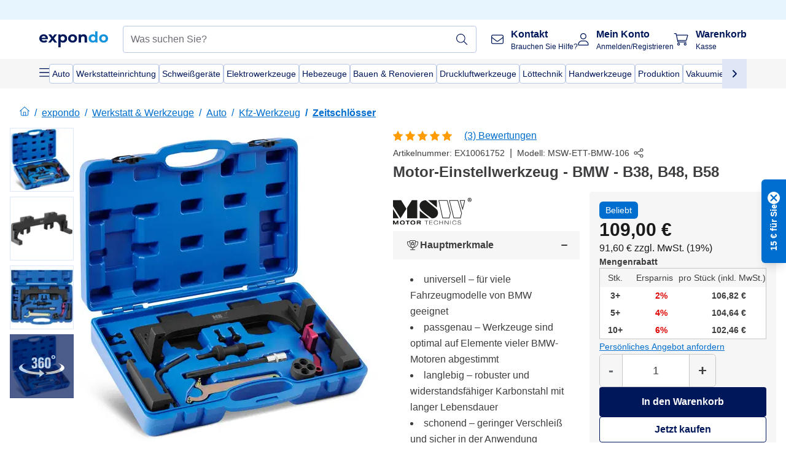

--- FILE ---
content_type: text/html; charset=utf-8
request_url: https://www.expondo.de/msw-motor-einstellwerkzeug-bmw-b38-b48-b58-10061752
body_size: 73436
content:
<!doctype html>
<html data-n-head-ssr lang="de-DE" itemscope itemtype="https://schema.org/WebPage" data-n-head="%7B%22lang%22:%7B%22ssr%22:%22de-DE%22%7D,%22itemscope%22:%7B%22ssr%22:%22itemscope%22%7D,%22itemtype%22:%7B%22ssr%22:%22https://schema.org/WebPage%22%7D%7D">
  <head >
    <meta data-n-head="ssr" charset="utf-8"><meta data-n-head="ssr" name="viewport" content="width=device-width, initial-scale=1"><meta data-n-head="ssr" name="generator" content="Vue Storefront 2"><meta data-n-head="ssr" data-hid="robots" name="robots" content="index, follow"><meta data-n-head="ssr" data-hid="description" name="description" content="Top Service ✓ Hohe Zuverlässigkeit ✓ Versandkostenfrei ✓ | Jetzt Motor-Einstellwerkzeug günstig bei expondo kaufen! "><meta data-n-head="ssr" data-hid="copyrightYear" name="copyrightYear" itemprop="copyrightYear" content="2O14"><meta data-n-head="ssr" data-hid="isFamilyFriendly" name="isFamilyFriendly" itemprop="isFamilyFriendly" content="True"><meta data-n-head="ssr" data-hid="image" name="image" itemprop="image" content="https://assets.expondo.com/asset/product_photos/10061752_photo_1"><meta data-n-head="ssr" data-hid="name" name="name" itemprop="name" content="Motor-Einstellwerkzeug - BMW - B38, B48, B58 | www.expondo.de"><meta data-n-head="ssr" data-hid="copyrightHolder" name="copyrightHolder" itemprop="copyrightHolder" content="www.expondo.de"><meta data-n-head="ssr" data-hid="app-version" name="app-version" content="production-8c1157de43332"><meta data-n-head="ssr" data-hid="og:title" property="og:title" content="Motor-Einstellwerkzeug - BMW - B38, B48, B58 | www.expondo.de"><meta data-n-head="ssr" data-hid="og:description" property="og:description" content="Top Service ✓ Hohe Zuverlässigkeit ✓ Versandkostenfrei ✓ | Jetzt Motor-Einstellwerkzeug günstig bei expondo kaufen! "><meta data-n-head="ssr" data-hid="og:image" property="og:image" content="https://assets.expondo.com/asset/product_photos/10061752_photo_1"><title>Motor-Einstellwerkzeug - BMW - B38, B48, B58 | www.expondo.de</title><link data-n-head="ssr" rel="icon" type="image/x-icon" href="/favicon.ico"><link data-n-head="ssr" rel="preconnect" href="https://assets.expondo.com"><link data-n-head="ssr" rel="canonical" href="https://www.expondo.de/msw-motor-einstellwerkzeug-bmw-b38-b48-b58-10061752"><link data-n-head="ssr" rel="alternate" hreflang="de-DE" href="https://www.expondo.de/msw-motor-einstellwerkzeug-bmw-b38-b48-b58-10061752"><link data-n-head="ssr" rel="alternate" hreflang="en-GB" href="https://www.expondo.co.uk/msw-engine-timing-tool-kit-bmw-b38-b48-b58-10061752"><link data-n-head="ssr" rel="alternate" hreflang="it-IT" href="https://www.expondo.it/msw-kit-messa-in-fase-motore-bmw-b38-b48-b58-10061752"><link data-n-head="ssr" rel="alternate" hreflang="fi-FI" href="https://www.expondo.fi/msw-moottorin-ajoitustyoekalu-bmw-b38-b48-b58-10061752"><link data-n-head="ssr" rel="alternate" hreflang="fr-FR" href="https://www.expondo.fr/msw-kit-calage-distribution-bmw-b38-b48-b58-10061752"><link data-n-head="ssr" rel="alternate" hreflang="el-GR" href="https://www.expondo.gr/msw-set-ergaleion-chronismou-kinetera-bmw-b38-b48-b58-10061752"><link data-n-head="ssr" rel="alternate" hreflang="nb-NO" href="https://www.expondo.no/msw-verktoeysett-for-motortiming-bmw-b38-b48-b58-10061752"><link data-n-head="ssr" rel="alternate" hreflang="pt-PT" href="https://www.expondo.pt/msw-kit-de-ferramentas-de-distribuicao-do-motor-bmw-b38-b48-b58-10061752"><link data-n-head="ssr" rel="alternate" hreflang="fr-BE" href="https://www.expondo.be/msw-kit-calage-distribution-bmw-b38-b48-b58-10061752"><link data-n-head="ssr" rel="alternate" hreflang="cs-CZ" href="https://www.expondo.cz/msw-naradi-pro-serizovani-motoru-bmw-b38-b48-b58-10061752"><link data-n-head="ssr" rel="alternate" hreflang="pl-PL" href="https://www.expondo.pl/msw-blokada-rozrzadu-bmw-b38-b48-b58-10061752"><link data-n-head="ssr" rel="alternate" hreflang="fr-CH" href="https://www.expondo.ch/fr/msw-kit-calage-distribution-bmw-b38-b48-b58-10061752"><link data-n-head="ssr" rel="alternate" hreflang="hu-HU" href="https://www.expondo.hu/msw-motor-vezerles-beallito-szerszam-bmw-b38-b48-b58-10061752"><link data-n-head="ssr" rel="alternate" hreflang="hr-HR" href="https://www.expondo.hr/msw-komplet-alata-za-mjerenje-vremena-motora-bmw-b38-b48-b58-10061752"><link data-n-head="ssr" rel="alternate" hreflang="sv-SE" href="https://www.expondo.se/msw-kamaxelverktyg-bmw-b38-b48-b58-10061752"><link data-n-head="ssr" rel="alternate" hreflang="it-CH" href="https://www.expondo.ch/it/msw-kit-messa-in-fase-motore-bmw-b38-b48-b58-10061752"><link data-n-head="ssr" rel="alternate" hreflang="sl-SI" href="https://www.expondo.si/msw-komplet-orodja-za-merjenje-casa-motorja-bmw-b38-b48-b58-10061752"><link data-n-head="ssr" rel="alternate" hreflang="da-DK" href="https://www.expondo.dk/msw-motor-justeringsvaerktoej-bmw-b38-b48-b58-10061752"><link data-n-head="ssr" rel="alternate" hreflang="nl-NL" href="https://www.expondo.nl/msw-motor-gereedschap-bmw-b38-b48-b58-10061752"><link data-n-head="ssr" rel="alternate" hreflang="de-CH" href="https://www.expondo.ch/msw-motor-einstellwerkzeug-bmw-b38-b48-b58-10061752"><link data-n-head="ssr" rel="alternate" hreflang="nl-BE" href="https://www.expondo.be/nl/msw-motor-gereedschap-bmw-b38-b48-b58-10061752"><link data-n-head="ssr" rel="alternate" hreflang="lt-LT" href="https://www.expondo.lt/p/msw-variklio-fiksavimo-irankiu-rinkinys-bmw-b38-b48-b58-10061752"><link data-n-head="ssr" rel="alternate" hreflang="en-IE" href="https://www.expondo.ie/msw-engine-timing-tool-kit-bmw-b38-b48-b58-10061752"><link data-n-head="ssr" rel="alternate" hreflang="sk-SK" href="https://www.expondo.sk/msw-naradie-na-nastavenie-motora-bmw-b38-b48-b58-10061752"><link data-n-head="ssr" rel="alternate" hreflang="ro-RO" href="https://www.expondo.ro/msw-set-de-instrumente-de-sincronizare-a-motorului-bmw-b38-b48-b58-10061752"><link data-n-head="ssr" rel="alternate" hreflang="bg-BG" href="https://www.expondo.bg/msw-komplekt-instrumenti-za-sinhronizacia-na-dvigatel-bmw-b38-b48-b58-10061752"><link data-n-head="ssr" rel="alternate" hreflang="es-ES" href="https://www.expondo.es/msw-herramienta-para-ajuste-de-motores-bmw-b38-b48-b58-10061752"><link data-n-head="ssr" rel="alternate" hreflang="de-AT" href="https://www.expondo.at/msw-motor-einstellwerkzeug-bmw-b38-b48-b58-10061752"><link data-n-head="ssr" rel="preload" as="image" href="https://assets.expondo.com/asset/product_photos/10061752_photo_1?twic=v1/contain=1024x500" media="(min-width: 1024px)" fetchpriority="high"><link data-n-head="ssr" rel="preload" as="image" href="https://assets.expondo.com/asset/product_photos/10061752_photo_1?twic=v1/contain=1024x250" media="(max-width: 1023px)" fetchpriority="high"><script data-n-head="ssr" src="/service-worker.js"></script><script data-n-head="ssr" src="/abTasty.js"></script><script data-n-head="ssr" data-hid="gtm-script">if(!window._gtm_init){window._gtm_init=1;(function(w,n,d,m,e,p){w[d]=(w[d]==1||n[d]=='yes'||n[d]==1||n[m]==1||(w[e]&&w[e][p]&&w[e][p]()))?1:0})(window,navigator,'doNotTrack','msDoNotTrack','external','msTrackingProtectionEnabled');(function(w,d,s,l,x,y){w[x]={};w._gtm_inject=function(i){if(w.doNotTrack||w[x][i])return;w[x][i]=1;w[l]=w[l]||[];w[l].push({'gtm.start':new Date().getTime(),event:'gtm.js'});var f=d.getElementsByTagName(s)[0],j=d.createElement(s);j.async=true;j.src='https://www.googletagmanager.com/gtm.js?id='+i;f.parentNode.insertBefore(j,f);};w[y]('GTM-MHGR5B7')})(window,document,'script','dataLayer','_gtm_ids','_gtm_inject')}</script><script data-n-head="ssr" data-hid="consentmanager" type="text/javascript" src="/consentManager/consent-manager-unified.js"></script><link rel="modulepreload" href="/_nuxt/runtime-b43d097.modern.js" as="script"><link rel="modulepreload" href="/_nuxt/commons/app-07ab9cd.modern.js" as="script"><link rel="preload" href="/_nuxt/css/f73c3cb.css" as="style"><link rel="modulepreload" href="/_nuxt/vendors/app-9126c34.modern.js" as="script"><link rel="preload" href="/_nuxt/css/de6f297.css" as="style"><link rel="modulepreload" href="/_nuxt/app-4702fa4.modern.js" as="script"><link rel="preload" href="/_nuxt/css/c3476c8.css" as="style"><link rel="modulepreload" href="/_nuxt/NavigationWrapper-14c4492.modern.js" as="script"><link rel="preload" href="/_nuxt/css/e7482ab.css" as="style"><link rel="modulepreload" href="/_nuxt/ExtraGuaranteeSidebar-8b3104c.modern.js" as="script"><link rel="preload" href="/_nuxt/css/4645753.css" as="style"><link rel="modulepreload" href="/_nuxt/pages/_slug-ff8cb53.modern.js" as="script"><link rel="modulepreload" href="/_nuxt/1-845eb36.modern.js" as="script"><link rel="preload" href="/_nuxt/css/106973c.css" as="style"><link rel="modulepreload" href="/_nuxt/60-6917b89.modern.js" as="script"><link rel="preload" href="/_nuxt/css/de84f07.css" as="style"><link rel="modulepreload" href="/_nuxt/247-ed61ff8.modern.js" as="script"><link rel="preload" href="/_nuxt/css/d143458.css" as="style"><link rel="modulepreload" href="/_nuxt/50-710dd00.modern.js" as="script"><link rel="modulepreload" href="/_nuxt/ProductBreadcrumbs-183dbde.modern.js" as="script"><link rel="modulepreload" href="/_nuxt/ProductAverageReview-a39f956.modern.js" as="script"><link rel="modulepreload" href="/_nuxt/AggregateReviewSchema-395fb05.modern.js" as="script"><link rel="modulepreload" href="/_nuxt/ProductAttributeWrapper-c2d348d.modern.js" as="script"><link rel="modulepreload" href="/_nuxt/ProductAttribute-9d8b613.modern.js" as="script"><link rel="modulepreload" href="/_nuxt/ShareUrl-0481ac7.modern.js" as="script"><link rel="preload" href="/_nuxt/css/ead2dae.css" as="style"><link rel="modulepreload" href="/_nuxt/ProductGallery-7c69703.modern.js" as="script"><link rel="modulepreload" href="/_nuxt/ProductSummaryDetails-fb974ee.modern.js" as="script"><link rel="modulepreload" href="/_nuxt/BilliePaymentInfo-c20127c.modern.js" as="script"><link rel="modulepreload" href="/_nuxt/TrustAccordion-12b6ed4.modern.js" as="script"><link rel="modulepreload" href="/_nuxt/ProductDetailsMetaSchema-82bbfb8.modern.js" as="script"><link rel="preload" href="/_nuxt/css/781adaf.css" as="style"><link rel="modulepreload" href="/_nuxt/ProductInformation-f8b16ca.modern.js" as="script"><link rel="modulepreload" href="/_nuxt/ComparisonProducts-90383d1.modern.js" as="script"><link rel="modulepreload" href="/_nuxt/ProductDescription-6c85328.modern.js" as="script"><link rel="preload" href="/_nuxt/css/cb94c46.css" as="style"><link rel="modulepreload" href="/_nuxt/ThreeSixtyImage-f8042ff.modern.js" as="script"><link rel="modulepreload" href="/_nuxt/AboutTheBrand-6f79f3f.modern.js" as="script"><link rel="preload" href="/_nuxt/css/ae72ccf.css" as="style"><link rel="modulepreload" href="/_nuxt/RatingsReviews-a06827d.modern.js" as="script"><link rel="modulepreload" href="/_nuxt/ReviewRatingSchema-b86f2bb.modern.js" as="script"><link rel="preload" href="/_nuxt/css/db7e071.css" as="style"><link rel="modulepreload" href="/_nuxt/ComplementaryProductsSidebar-216c437.modern.js" as="script"><link rel="preload" href="/_nuxt/css/8129c75.css" as="style"><link rel="modulepreload" href="/_nuxt/CartSidebar-ba01d00.modern.js" as="script"><link rel="preload" href="/_nuxt/css/c14dbc2.css" as="style"><link rel="modulepreload" href="/_nuxt/NotificationToastWrapper-43cf815.modern.js" as="script"><link rel="stylesheet" href="/_nuxt/css/f73c3cb.css"><link rel="stylesheet" href="/_nuxt/css/de6f297.css"><link rel="stylesheet" href="/_nuxt/css/c3476c8.css"><link rel="stylesheet" href="/_nuxt/css/e7482ab.css"><link rel="stylesheet" href="/_nuxt/css/4645753.css"><link rel="stylesheet" href="/_nuxt/css/106973c.css"><link rel="stylesheet" href="/_nuxt/css/de84f07.css"><link rel="stylesheet" href="/_nuxt/css/d143458.css"><link rel="stylesheet" href="/_nuxt/css/ead2dae.css"><link rel="stylesheet" href="/_nuxt/css/781adaf.css"><link rel="stylesheet" href="/_nuxt/css/cb94c46.css"><link rel="stylesheet" href="/_nuxt/css/ae72ccf.css"><link rel="stylesheet" href="/_nuxt/css/db7e071.css"><link rel="stylesheet" href="/_nuxt/css/8129c75.css"><link rel="stylesheet" href="/_nuxt/css/c14dbc2.css">
  </head>
  <body class="" data-n-head="%7B%22class%22:%7B%22ssr%22:%22%22%7D%7D">
    <noscript data-n-head="ssr" data-hid="gtm-noscript" data-pbody="true"><iframe src="https://www.googletagmanager.com/ns.html?id=GTM-MHGR5B7&" height="0" width="0" style="display:none;visibility:hidden" title="gtm"></iframe></noscript><div data-server-rendered="true" id="__nuxt"><!----><div id="__layout"><div><div class="pb-22 lg:pb-18"><div><!----> <div class="bg-EXPONDO-secondary-light w-full px-5 lg:px-16 h-8" data-v-7e0e70da><div class="w-full flex flex-col items-center lg:flex-row lg:gap-10" data-v-7e0e70da><!----> <div class="w-full flex items-center lg:ml-auto py-1 lg:ml-auto lg:w-[33rem] h-8" data-v-7e0e70da><div class="h-full w-full flex justify-center lg:justify-end items-center shrink-0"><!----></div></div></div></div> <header class="header bg-EXPONDO-white flex flex-col lg:z-50" data-v-04a7058c><div class="px-5 lg:px-16 py-2 lg:py-2.5 text-EXPONDO-primary flex w-full justify-between items-center flex-wrap lg:flex-nowrap gap-x-1 gap-y-2" data-v-04a7058c><div class="left-block flex gap-4 order-0 min-w-fit items-center" data-v-04a7058c><button data-testid="mainMenuButton" aria-label="Hauptmenü öffnen" class="w-4 lg:hidden" data-v-04a7058c><span class="text-sm iconify svg--burger-menu text-EXPONDO-primary"></span></button> <a href="/" data-testid="app-header-url_logo" class="flex flex-shrink-0 nuxt-link-active" data-v-57d7ede6 data-v-04a7058c><img src="/logos/expondo-logo-dark-simple.svg" alt="Expondo Logo" aria-label="expondo Homepage" class="w-20 lg:w-28 h-auto mt-1 lg:mt-0" data-v-04a7058c></a></div> <div class="lg:flex middle-block header__content lg:px-6 lg:items-center justify-center order-6 lg:order-3 w-full flex xs:hidden" data-v-04a7058c><div data-testid="searchBar" class="search-bar flex-1 header__search-bar" data-v-04a7058c><div class="flex items-start"><div class="w-full ais-InstantSearch"><!----> <!----></div></div></div></div> <div class="right-block flex justify-end order-5 lg:gap-2" data-v-04a7058c><!----> <button aria-label="Suchleiste öffnen" class="ex-button--pure w-10 max-xs:hidden lg:hidden ex-button" data-v-04a7058c><span class="iconify svg--search text-lg relative text-EXPONDO-primary flex items-center" data-v-04a7058c></span></button> <div class="group relative flex flex-nowrap items-center justify-center" data-v-04a7058c><button type="button" data-testid="contact-button" aria-label="Kontakt" class="button-base rounded text-center normal-case flex flex-nowrap items-center justify-center w-10 lg:w-auto ex-button raw font-semibold" data-v-a751ccce> <span class="iconify svg--contact text-base text-EXPONDO-primary lg:mr-3"></span> <div class="text-left hidden whitespace-nowrap text-EXPONDO-primary lg:block"><p class="font-bold">
        Kontakt
      </p> <p class="text-xs font-normal">
        Brauchen Sie Hilfe?
      </p></div> </button> <div class="max-lg:hidden invisible opacity-0 min-w-[200px] lg:group-hover:visible lg:group-hover:opacity-100 transition-all [transition-behavior:allow-discrete] duration-[400ms] absolute top-full left-0 z-40"><div class="fixed top-0 left-0 bg-EXPONDO-black/25 w-full h-full pointer-events-none"></div> <div class="relative bg-EXPONDO-white text-EXPONDO-black font-normal text-left mt-3 shadow-2xl text-sm border"><button data-testid="preselected-reason-0" class="block w-full text-left px-4 py-2 border-b cursor-pointer hover:bg-EXPONDO-grey-5">
        Produktinformationen
      </button><button data-testid="preselected-reason-1" class="block w-full text-left px-4 py-2 border-b cursor-pointer hover:bg-EXPONDO-grey-5">
        Zahlung &amp; Rückerstattung
      </button><button data-testid="preselected-reason-2" class="block w-full text-left px-4 py-2 border-b cursor-pointer hover:bg-EXPONDO-grey-5">
        Angebote
      </button><button data-testid="preselected-reason-3" class="block w-full text-left px-4 py-2 border-b cursor-pointer hover:bg-EXPONDO-grey-5">
        Bestellungen
      </button><button data-testid="preselected-reason-4" class="block w-full text-left px-4 py-2 border-b cursor-pointer hover:bg-EXPONDO-grey-5">
        Versand &amp; Lieferung
      </button><button data-testid="preselected-reason-5" class="block w-full text-left px-4 py-2 border-b cursor-pointer hover:bg-EXPONDO-grey-5">
        Rechnung
      </button><button data-testid="preselected-reason-6" class="block w-full text-left px-4 py-2 border-b cursor-pointer hover:bg-EXPONDO-grey-5">
        Reklamation
      </button><button data-testid="preselected-reason-7" class="block w-full text-left px-4 py-2 border-b cursor-pointer hover:bg-EXPONDO-grey-5">
        Rücksendung, Umtausch und Reparatur
      </button><button data-testid="preselected-reason-8" class="block w-full text-left px-4 py-2 border-b cursor-pointer hover:bg-EXPONDO-grey-5">
        Konto
      </button><button data-testid="preselected-reason-9" class="block w-full text-left px-4 py-2 border-b cursor-pointer hover:bg-EXPONDO-grey-5">
        Shop-Probleme
      </button> <!----></div></div></div> <div class="relative flex items-center" data-v-04a7058c><button aria-label="Mein Konto" class="ex-button--pure w-10 lg:w-auto ex-button" data-v-04a7058c><span data-testid="login-account" class="iconify svg--account text-EXPONDO-primary text-xl lg:mr-3" data-v-04a7058c></span> <div class="text-left hidden text-EXPONDO-primary whitespace-nowrap lg:block" data-v-04a7058c><p class="font-bold" data-v-04a7058c>
              Mein Konto
            </p> <p class="text-xs" data-v-04a7058c>
              Anmelden/Registrieren
            </p></div></button> <!----></div> <div class="relative flex" data-v-04a7058c><button aria-disabled="true" type="button" aria-label="Warenkorb" class="button-base rounded text-center normal-case w-10 lg:w-auto ex-button is-disabled--button raw font-semibold" data-v-a751ccce data-v-6d7a88ff data-v-04a7058c> <span class="text-xl relative text-EXPONDO-primary lg:mr-3 flex items-center" data-v-6d7a88ff><span class="iconify svg--shopping-cart" data-v-6d7a88ff></span> <!----></span> <div class="text-left hidden text-EXPONDO-primary lg:block" data-v-6d7a88ff><p class="font-bold" data-v-6d7a88ff>
      Warenkorb
    </p> <p class="text-xs font-normal" data-v-6d7a88ff>
      Kasse
    </p></div> </button> <!----></div></div></div> <div component-caching="" class="lg:px-16 bg-EXPONDO-grey-5 py-2 lg:py-0" data-v-04a7058c><div class="flex flex-col gap-2 lg:hidden"><div class="flex overflow-scroll select-none [scrollbar-width:none] [&::-webkit-scrollbar]:hidden"><div class="px-5 flex flex-col gap-1"><div class="flex gap-2"><div data-testid="mainCategoryCarouselItem" class="flex items-center gap-2 p-0.5 text-base cursor-pointer text-EXPONDO-primary bg-EXPONDO-white rounded border border-EXPONDO-primary-20 min-w-max pl-1 pr-1"><!----> <span class="text-sm h-7 flex items-center text-EXPONDO-primary font-normal">
    Auto
  </span> <!----></div><div data-testid="mainCategoryCarouselItem" class="flex items-center gap-2 p-0.5 text-base cursor-pointer text-EXPONDO-primary bg-EXPONDO-white rounded border border-EXPONDO-primary-20 min-w-max pl-1 pr-1"><!----> <span class="text-sm h-7 flex items-center text-EXPONDO-primary font-normal">
    Werkstatteinrichtung
  </span> <!----></div><div data-testid="mainCategoryCarouselItem" class="flex items-center gap-2 p-0.5 text-base cursor-pointer text-EXPONDO-primary bg-EXPONDO-white rounded border border-EXPONDO-primary-20 min-w-max pl-1 pr-1"><!----> <span class="text-sm h-7 flex items-center text-EXPONDO-primary font-normal">
    Schweißgeräte
  </span> <!----></div><div data-testid="mainCategoryCarouselItem" class="flex items-center gap-2 p-0.5 text-base cursor-pointer text-EXPONDO-primary bg-EXPONDO-white rounded border border-EXPONDO-primary-20 min-w-max pl-1 pr-1"><!----> <span class="text-sm h-7 flex items-center text-EXPONDO-primary font-normal">
    Elektrowerkzeuge
  </span> <!----></div><div data-testid="mainCategoryCarouselItem" class="flex items-center gap-2 p-0.5 text-base cursor-pointer text-EXPONDO-primary bg-EXPONDO-white rounded border border-EXPONDO-primary-20 min-w-max pl-1 pr-1"><!----> <span class="text-sm h-7 flex items-center text-EXPONDO-primary font-normal">
    Hebezeuge
  </span> <!----></div><div data-testid="mainCategoryCarouselItem" class="flex items-center gap-2 p-0.5 text-base cursor-pointer text-EXPONDO-primary bg-EXPONDO-white rounded border border-EXPONDO-primary-20 min-w-max pl-1 pr-1"><!----> <span class="text-sm h-7 flex items-center text-EXPONDO-primary font-normal">
    Bauen &amp; Renovieren
  </span> <!----></div><div data-testid="mainCategoryCarouselItem" class="flex items-center gap-2 p-0.5 text-base cursor-pointer text-EXPONDO-primary bg-EXPONDO-white rounded border border-EXPONDO-primary-20 min-w-max pl-1 pr-1"><!----> <span class="text-sm h-7 flex items-center text-EXPONDO-primary font-normal">
    Druckluftwerkzeuge
  </span> <!----></div><div data-testid="mainCategoryCarouselItem" class="flex items-center gap-2 p-0.5 text-base cursor-pointer text-EXPONDO-primary bg-EXPONDO-white rounded border border-EXPONDO-primary-20 min-w-max pl-1 pr-1"><!----> <span class="text-sm h-7 flex items-center text-EXPONDO-primary font-normal">
    Löttechnik
  </span> <!----></div></div> <div class="flex gap-2"><div data-testid="mainCategoryCarouselItem" class="flex items-center gap-2 p-0.5 text-base cursor-pointer text-EXPONDO-primary bg-EXPONDO-white rounded border border-EXPONDO-primary-20 min-w-max pl-1 pr-1"><!----> <span class="text-sm h-7 flex items-center text-EXPONDO-primary font-normal">
    Handwerkzeuge
  </span> <!----></div><div data-testid="mainCategoryCarouselItem" class="flex items-center gap-2 p-0.5 text-base cursor-pointer text-EXPONDO-primary bg-EXPONDO-white rounded border border-EXPONDO-primary-20 min-w-max pl-1 pr-1"><!----> <span class="text-sm h-7 flex items-center text-EXPONDO-primary font-normal">
    Produktion
  </span> <!----></div><div data-testid="mainCategoryCarouselItem" class="flex items-center gap-2 p-0.5 text-base cursor-pointer text-EXPONDO-primary bg-EXPONDO-white rounded border border-EXPONDO-primary-20 min-w-max pl-1 pr-1"><!----> <span class="text-sm h-7 flex items-center text-EXPONDO-primary font-normal">
    Vakuumierer
  </span> <!----></div><div data-testid="mainCategoryCarouselItem" class="flex items-center gap-2 p-0.5 text-base cursor-pointer text-EXPONDO-primary bg-EXPONDO-white rounded border border-EXPONDO-primary-20 min-w-max pl-1 pr-1"><!----> <span class="text-sm h-7 flex items-center text-EXPONDO-primary font-normal">
    Frequenzumwandler
  </span> <!----></div><div data-testid="mainCategoryCarouselItem" class="flex items-center gap-2 p-0.5 text-base cursor-pointer text-EXPONDO-primary bg-EXPONDO-white rounded border border-EXPONDO-primary-20 min-w-max pl-1 pr-1"><!----> <span class="text-sm h-7 flex items-center text-EXPONDO-primary font-normal">
    Holzwerkzeug
  </span> <!----></div><div data-testid="mainCategoryCarouselItem" class="flex items-center gap-2 p-0.5 text-base cursor-pointer text-EXPONDO-primary bg-EXPONDO-white rounded border border-EXPONDO-primary-20 min-w-max pl-1 pr-1"><!----> <span class="text-sm h-7 flex items-center text-EXPONDO-primary font-normal">
    Metallwerkzeuge
  </span> <!----></div><div data-testid="mainCategoryCarouselItem" class="flex items-center gap-2 p-0.5 text-base cursor-pointer text-EXPONDO-primary bg-EXPONDO-white rounded border border-EXPONDO-primary-20 min-w-max pl-1 pr-1"><!----> <span class="text-sm h-7 flex items-center text-EXPONDO-primary font-normal">
    Arbeitsschutz
  </span> <!----></div><div data-testid="mainCategoryCarouselItem" class="flex items-center gap-2 p-0.5 text-base cursor-pointer text-EXPONDO-primary bg-EXPONDO-white rounded border border-EXPONDO-primary-20 min-w-max pl-1 pr-1"><!----> <span class="text-sm h-7 flex items-center text-EXPONDO-primary font-normal">
    Motoren
  </span> <!----></div> <div data-testid="mainCategoryCarouselItem" class="flex items-center gap-2 p-0.5 text-base cursor-pointer text-EXPONDO-primary bg-EXPONDO-white rounded border border-EXPONDO-primary-20 min-w-max pl-1 hidden"><!----> <span class="text-sm h-7 flex items-center text-EXPONDO-red font-bold">
    Im Angebot
  </span> <span class="ml-2 iconify svg--chevron-right text-sm transform rotate-90 text-EXPONDO-primary"></span></div></div></div></div> <div class="flex justify-center"><div class="bg-EXPONDO-white rounded-full border border-EXPONDO-primary-20 h-2 w-1/3"><div class="relative bg-EXPONDO-primary-20 rounded-full border border-EXPONDO-primary-40 w-1/3 h-full" style="width:0%;left:0%;"></div></div></div></div> <div data-testid="desktopNavBar" class="flex items-center gap-6 max-lg:hidden"><button data-testid="mainMenuButton" aria-label="Hauptmenü öffnen" class="w-4"><span class="text-sm iconify svg--burger-menu text-EXPONDO-primary"></span></button> <div class="simple-carousel relative w-full overflow-auto"><div class="simple-carousel__container overflow-hidden" style="height:48px;"><div class="simple-carousel__inner relative h-full flex items-stretch transition-left duration-500 ease-in-out" style="left:-0px;gap:8px;"><!----> <div data-custom-id="0" class="simple-carousel-item flex py-2 flex-none" style="width:auto;"><div data-testid="mainCategoryCarouselItem" class="flex items-center gap-2 p-0.5 text-base cursor-pointer text-EXPONDO-primary bg-EXPONDO-white rounded border border-EXPONDO-primary-20 min-w-max pl-1 pr-1"><!----> <span class="text-sm h-7 flex items-center text-EXPONDO-primary font-normal">
    Auto
  </span> <!----></div></div><div data-custom-id="1" class="simple-carousel-item flex py-2 flex-none" style="width:auto;"><div data-testid="mainCategoryCarouselItem" class="flex items-center gap-2 p-0.5 text-base cursor-pointer text-EXPONDO-primary bg-EXPONDO-white rounded border border-EXPONDO-primary-20 min-w-max pl-1 pr-1"><!----> <span class="text-sm h-7 flex items-center text-EXPONDO-primary font-normal">
    Werkstatteinrichtung
  </span> <!----></div></div><div data-custom-id="2" class="simple-carousel-item flex py-2 flex-none" style="width:auto;"><div data-testid="mainCategoryCarouselItem" class="flex items-center gap-2 p-0.5 text-base cursor-pointer text-EXPONDO-primary bg-EXPONDO-white rounded border border-EXPONDO-primary-20 min-w-max pl-1 pr-1"><!----> <span class="text-sm h-7 flex items-center text-EXPONDO-primary font-normal">
    Schweißgeräte
  </span> <!----></div></div><div data-custom-id="3" class="simple-carousel-item flex py-2 flex-none" style="width:auto;"><div data-testid="mainCategoryCarouselItem" class="flex items-center gap-2 p-0.5 text-base cursor-pointer text-EXPONDO-primary bg-EXPONDO-white rounded border border-EXPONDO-primary-20 min-w-max pl-1 pr-1"><!----> <span class="text-sm h-7 flex items-center text-EXPONDO-primary font-normal">
    Elektrowerkzeuge
  </span> <!----></div></div><div data-custom-id="4" class="simple-carousel-item flex py-2 flex-none" style="width:auto;"><div data-testid="mainCategoryCarouselItem" class="flex items-center gap-2 p-0.5 text-base cursor-pointer text-EXPONDO-primary bg-EXPONDO-white rounded border border-EXPONDO-primary-20 min-w-max pl-1 pr-1"><!----> <span class="text-sm h-7 flex items-center text-EXPONDO-primary font-normal">
    Hebezeuge
  </span> <!----></div></div><div data-custom-id="5" class="simple-carousel-item flex py-2 flex-none" style="width:auto;"><div data-testid="mainCategoryCarouselItem" class="flex items-center gap-2 p-0.5 text-base cursor-pointer text-EXPONDO-primary bg-EXPONDO-white rounded border border-EXPONDO-primary-20 min-w-max pl-1 pr-1"><!----> <span class="text-sm h-7 flex items-center text-EXPONDO-primary font-normal">
    Bauen &amp; Renovieren
  </span> <!----></div></div><div data-custom-id="6" class="simple-carousel-item flex py-2 flex-none" style="width:auto;"><div data-testid="mainCategoryCarouselItem" class="flex items-center gap-2 p-0.5 text-base cursor-pointer text-EXPONDO-primary bg-EXPONDO-white rounded border border-EXPONDO-primary-20 min-w-max pl-1 pr-1"><!----> <span class="text-sm h-7 flex items-center text-EXPONDO-primary font-normal">
    Druckluftwerkzeuge
  </span> <!----></div></div><div data-custom-id="7" class="simple-carousel-item flex py-2 flex-none" style="width:auto;"><div data-testid="mainCategoryCarouselItem" class="flex items-center gap-2 p-0.5 text-base cursor-pointer text-EXPONDO-primary bg-EXPONDO-white rounded border border-EXPONDO-primary-20 min-w-max pl-1 pr-1"><!----> <span class="text-sm h-7 flex items-center text-EXPONDO-primary font-normal">
    Löttechnik
  </span> <!----></div></div><div data-custom-id="8" class="simple-carousel-item flex py-2 flex-none" style="width:auto;"><div data-testid="mainCategoryCarouselItem" class="flex items-center gap-2 p-0.5 text-base cursor-pointer text-EXPONDO-primary bg-EXPONDO-white rounded border border-EXPONDO-primary-20 min-w-max pl-1 pr-1"><!----> <span class="text-sm h-7 flex items-center text-EXPONDO-primary font-normal">
    Handwerkzeuge
  </span> <!----></div></div><div data-custom-id="9" class="simple-carousel-item flex py-2 flex-none" style="width:auto;"><div data-testid="mainCategoryCarouselItem" class="flex items-center gap-2 p-0.5 text-base cursor-pointer text-EXPONDO-primary bg-EXPONDO-white rounded border border-EXPONDO-primary-20 min-w-max pl-1 pr-1"><!----> <span class="text-sm h-7 flex items-center text-EXPONDO-primary font-normal">
    Produktion
  </span> <!----></div></div><div data-custom-id="10" class="simple-carousel-item flex py-2 flex-none" style="width:auto;"><div data-testid="mainCategoryCarouselItem" class="flex items-center gap-2 p-0.5 text-base cursor-pointer text-EXPONDO-primary bg-EXPONDO-white rounded border border-EXPONDO-primary-20 min-w-max pl-1 pr-1"><!----> <span class="text-sm h-7 flex items-center text-EXPONDO-primary font-normal">
    Vakuumierer
  </span> <!----></div></div><div data-custom-id="11" class="simple-carousel-item flex py-2 flex-none" style="width:auto;"><div data-testid="mainCategoryCarouselItem" class="flex items-center gap-2 p-0.5 text-base cursor-pointer text-EXPONDO-primary bg-EXPONDO-white rounded border border-EXPONDO-primary-20 min-w-max pl-1 pr-1"><!----> <span class="text-sm h-7 flex items-center text-EXPONDO-primary font-normal">
    Frequenzumwandler
  </span> <!----></div></div><div data-custom-id="12" class="simple-carousel-item flex py-2 flex-none" style="width:auto;"><div data-testid="mainCategoryCarouselItem" class="flex items-center gap-2 p-0.5 text-base cursor-pointer text-EXPONDO-primary bg-EXPONDO-white rounded border border-EXPONDO-primary-20 min-w-max pl-1 pr-1"><!----> <span class="text-sm h-7 flex items-center text-EXPONDO-primary font-normal">
    Holzwerkzeug
  </span> <!----></div></div><div data-custom-id="13" class="simple-carousel-item flex py-2 flex-none" style="width:auto;"><div data-testid="mainCategoryCarouselItem" class="flex items-center gap-2 p-0.5 text-base cursor-pointer text-EXPONDO-primary bg-EXPONDO-white rounded border border-EXPONDO-primary-20 min-w-max pl-1 pr-1"><!----> <span class="text-sm h-7 flex items-center text-EXPONDO-primary font-normal">
    Metallwerkzeuge
  </span> <!----></div></div><div data-custom-id="14" class="simple-carousel-item flex py-2 flex-none" style="width:auto;"><div data-testid="mainCategoryCarouselItem" class="flex items-center gap-2 p-0.5 text-base cursor-pointer text-EXPONDO-primary bg-EXPONDO-white rounded border border-EXPONDO-primary-20 min-w-max pl-1 pr-1"><!----> <span class="text-sm h-7 flex items-center text-EXPONDO-primary font-normal">
    Arbeitsschutz
  </span> <!----></div></div><div data-custom-id="15" class="simple-carousel-item flex py-2 flex-none" style="width:auto;"><div data-testid="mainCategoryCarouselItem" class="flex items-center gap-2 p-0.5 text-base cursor-pointer text-EXPONDO-primary bg-EXPONDO-white rounded border border-EXPONDO-primary-20 min-w-max pl-1 pr-1"><!----> <span class="text-sm h-7 flex items-center text-EXPONDO-primary font-normal">
    Motoren
  </span> <!----></div></div> <div data-custom-id="17" class="simple-carousel-item flex py-2 flex-none" style="width:auto;"><div data-testid="mainCategoryCarouselItem" class="flex items-center gap-2 p-0.5 text-base cursor-pointer text-EXPONDO-primary bg-EXPONDO-white rounded border border-EXPONDO-primary-20 min-w-max pl-1 hidden"><!----> <span class="text-sm h-7 flex items-center text-EXPONDO-red font-bold">
    Im Angebot
  </span> <span class="ml-2 iconify svg--chevron-right text-sm transform rotate-90 text-EXPONDO-primary"></span></div></div></div></div> <div class="simple-carousel-controls" style="display:;"><!----> <div data-testid="mainNavCarouselNextButton" class="right-0 absolute bg-EXPONDO-primary-10 h-full w-10 z-1 top-0
      flex items-center justify-center cursor-pointer"><span class="iconify svg--chevron-right text-EXPONDO-primary text-xl"></span></div></div> <!----></div></div></div> <!----></header> <div><div><div class="content-block-wrapper flex flex-wrap" data-v-fe3c2e68><!----> <div class="relative transition-colors duration-500 content-block bg-EXPONDO-primary" data-v-9c5ac9b8 data-v-fe3c2e68><div class="simple-carousel relative" data-v-9c5ac9b8><div class="simple-carousel__container overflow-hidden" style="height:auto;"><div class="simple-carousel__inner relative h-full flex items-stretch transition-left duration-500 ease-in-out" style="left:-0%;gap:0px;"><!----> <div data-custom-id="0" class="simple-carousel-item flex flex-none" style="width:calc(100% - 0px);"><div class="w-full container-EXPONDO text-EXPONDO-white" data-v-9c5ac9b8><div class="py-1.5 text-center flex items-center h-full"><button aria-label="Nach links scrollen" class="flex justify-center"><span class="iconify svg--chevron-left"></span></button> <div class="mx-4 flex-1"><span class="block" data-v-3abd9ec0> <a href="/search?refinementList%5Btags%5D%5B0%5D=on-sale" target="_self" class="link block h-full w-full link--no-style" data-v-57d7ede6 data-v-3abd9ec0><div class="flex items-center gap-4 lg:justify-center lg:text-center justify-center text-center"><div class="gap-2 flex flex-row items-center"><!----> <div class="flex flex-col lg:flex-row"><p class="text-xs font-bold">
                Erfolg wartet nicht!
              </p> <p class="text-xs lg:ml-1">
                Zukunftsstarke Angebote.
              </p></div></div> <div class="px-2 py-1 rounded flex text-xs justify-center text-center text-EXPONDO-white bg-EXPONDO-red">
            Jetzt zugreifen!
          </div></div></a></span></div> <button aria-label="Nach rechts scrollen" class="flex justify-center"><span class="iconify svg--chevron-right"></span></button></div></div></div><div data-custom-id="1" class="simple-carousel-item flex flex-none" style="width:calc(100% - 0px);"><div banner-background="bg-EXPONDO-black" class="w-full container-EXPONDO text-EXPONDO-white" data-v-9c5ac9b8><div class="py-1.5 text-center flex items-center h-full"><button aria-label="Nach links scrollen" class="flex justify-center"><span class="iconify svg--chevron-left"></span></button> <div class="mx-4 flex-1"><span class="block" data-v-3abd9ec0> <a href="/msw-motor-einstellwerkzeug-bmw-b38-b48-b58-10061752" aria-current="page" target="_self" class="link nuxt-link-exact-active nuxt-link-active cursor-default block h-full w-full link--no-style" data-v-57d7ede6 data-v-3abd9ec0><div class="flex items-center gap-4 lg:justify-center lg:text-center justify-start text-left"><div class="gap-2 flex flex-row items-center"><div class="flex items-center"><span class="iconify-color bg-cover cif--de border border-EXPONDO-white p-1"></span></div> <div class="flex flex-col lg:flex-row"><p class="text-xs font-bold">
                Seit über 18 Jahren
              </p> <p class="text-xs lg:ml-1">
                Ihr vertrauensvoller Händler aus Deutschland!
              </p></div></div> <!----></div></a></span></div> <button aria-label="Nach rechts scrollen" class="flex justify-center"><span class="iconify svg--chevron-right"></span></button></div></div></div> <!----></div></div> <div class="simple-carousel-controls" style="display:none;"><!----> <div class="simple-carousel-next absolute z-1 top-carouselControl right-0"><button data-testid="carousel-next-button" aria-label="Nach rechts scrollen" class="w-9 h-9 rounded border-2 border-EXPONDO-grey-20 flex items-center justify-center bg-EXPONDO-white text-EXPONDO-primary-80 text-xl font-light cursor-pointer"><span class="iconify svg--chevron-right"></span></button></div></div> <!----></div></div></div></div></div> <div data-testid="navigationContainer" class="absolute top-0 w-full h-full lg:top-auto overflow-auto bg-EXPONDO-white" style="display:none;"><div class="max-lg:hidden w-full h-screen top-0 left-0 absolute bg-EXPONDO-black opacity-50 z-20"></div> <div class="nav-container w-full h-full lg:h-auto bg-EXPONDO-white z-40 flex relative p-3 lg:overflow-auto lg:max-w-[calc(100%-8rem)] lg:max-h-[calc(100vh-10rem)] lg:mx-auto"><div has-schema="true" class="w-full h-full lg:w-[30%] lg:border-r border-EXPONDO-grey-3 lg:p-3 bg-EXPONDO-white"><div class="flex items-center justify-between mb-5"><span class="text-xl font-bold">
      Menü
    </span> <!----></div> <div class="mb-4 text-base font-bold text-EXPONDO-black">
    Unsere Produkte
  </div> <ul class="list-none"><li class="flex items-center py-0.5 gap-3 lg:hidden hover:bg-EXPONDO-grey-5"><span class="w-7 text-EXPONDO-primary text-3xl iconify svg--grid"></span> <span class="flex-1 text-base text-EXPONDO-grey" data-v-3abd9ec0> <a href="/search" target="_self" class="link link--no-style" data-v-57d7ede6 data-v-3abd9ec0>Alle Produkte</a></span></li> <li class="max-lg:hidden mb-1 py-1 hover:bg-EXPONDO-grey-5 cursor-pointer flex items-center gap-3"><span class="w-7 text-EXPONDO-primary text-3xl iconify svg--grid"></span> <span class="flex-1 font-normal text-EXPONDO-grey cursor-pointer">
      Alle Produkte
    </span></li> <li class="flex mb-1 py-0.5 items-center text-base cursor-pointer hover:bg-EXPONDO-grey-5 rounded-sm"><div class="flex items-center justify-between w-full"><div class="flex items-center gap-3"><div class="inline-block w-7 text-EXPONDO-primary"><img src="/icons/categories/gastronomy.svg" alt="" width="0" height="0" loading="lazy" class="img-view inline w-full h-full overflow-hidden object-contain"></div> <span class="flex-1 font-normal text-EXPONDO-grey">
          Gastronomiebedarf
        </span></div> <span class="iconify svg--chevron-right text-lg transform text-EXPONDO-grey"></span></div></li><li class="flex mb-1 py-0.5 items-center text-base cursor-pointer hover:bg-EXPONDO-grey-5 rounded-sm"><div class="flex items-center justify-between w-full"><div class="flex items-center gap-3"><div class="inline-block w-7 text-EXPONDO-primary"><img src="/icons/categories/professional-tools.svg" alt="" width="0" height="0" loading="lazy" class="img-view inline w-full h-full overflow-hidden object-contain"></div> <span class="flex-1 font-normal text-EXPONDO-grey">
          Werkstatt &amp; Werkzeuge
        </span></div> <span class="iconify svg--chevron-right text-lg transform text-EXPONDO-grey"></span></div></li><li class="flex mb-1 py-0.5 items-center text-base cursor-pointer hover:bg-EXPONDO-grey-5 rounded-sm"><div class="flex items-center justify-between w-full"><div class="flex items-center gap-3"><div class="inline-block w-7 text-EXPONDO-primary"><img src="/icons/categories/measurement.svg" alt="" width="0" height="0" loading="lazy" class="img-view inline w-full h-full overflow-hidden object-contain"></div> <span class="flex-1 font-normal text-EXPONDO-grey">
          Messtechnik
        </span></div> <span class="iconify svg--chevron-right text-lg transform text-EXPONDO-grey"></span></div></li><li class="flex mb-1 py-0.5 items-center text-base cursor-pointer hover:bg-EXPONDO-grey-5 rounded-sm"><div class="flex items-center justify-between w-full"><div class="flex items-center gap-3"><div class="inline-block w-7 text-EXPONDO-primary"><img src="/icons/categories/home-and-garden.svg" alt="" width="0" height="0" loading="lazy" class="img-view inline w-full h-full overflow-hidden object-contain"></div> <span class="flex-1 font-normal text-EXPONDO-grey">
          Haus &amp; Garten
        </span></div> <span class="iconify svg--chevron-right text-lg transform text-EXPONDO-grey"></span></div></li><li class="flex mb-1 py-0.5 items-center text-base cursor-pointer hover:bg-EXPONDO-grey-5 rounded-sm"><div class="flex items-center justify-between w-full"><div class="flex items-center gap-3"><div class="inline-block w-7 text-EXPONDO-primary"><img src="/icons/categories/beauty.svg" alt="" width="0" height="0" loading="lazy" class="img-view inline w-full h-full overflow-hidden object-contain"></div> <span class="flex-1 font-normal text-EXPONDO-grey">
          Friseur &amp; Kosmetik
        </span></div> <span class="iconify svg--chevron-right text-lg transform text-EXPONDO-grey"></span></div></li><li class="flex mb-1 py-0.5 items-center text-base cursor-pointer hover:bg-EXPONDO-grey-5 rounded-sm"><div class="flex items-center justify-between w-full"><div class="flex items-center gap-3"><div class="inline-block w-7 text-EXPONDO-primary"><img src="/icons/categories/agriculture.svg" alt="" width="0" height="0" loading="lazy" class="img-view inline w-full h-full overflow-hidden object-contain"></div> <span class="flex-1 font-normal text-EXPONDO-grey">
           Landwirtschaft
        </span></div> <span class="iconify svg--chevron-right text-lg transform text-EXPONDO-grey"></span></div></li><li class="flex mb-1 py-0.5 items-center text-base cursor-pointer hover:bg-EXPONDO-grey-5 rounded-sm"><div class="flex items-center justify-between w-full"><div class="flex items-center gap-3"><div class="inline-block w-7 text-EXPONDO-primary"><img src="/icons/categories/cleaning.svg" alt="" width="0" height="0" loading="lazy" class="img-view inline w-full h-full overflow-hidden object-contain"></div> <span class="flex-1 font-normal text-EXPONDO-grey">
          Reinigungsgeräte
        </span></div> <span class="iconify svg--chevron-right text-lg transform text-EXPONDO-grey"></span></div></li><li class="flex mb-1 py-0.5 items-center text-base cursor-pointer hover:bg-EXPONDO-grey-5 rounded-sm"><div class="flex items-center justify-between w-full"><div class="flex items-center gap-3"><div class="inline-block w-7 text-EXPONDO-primary"><img src="/icons/categories/office.svg" alt="" width="0" height="0" loading="lazy" class="img-view inline w-full h-full overflow-hidden object-contain"></div> <span class="flex-1 font-normal text-EXPONDO-grey">
          Büro
        </span></div> <span class="iconify svg--chevron-right text-lg transform text-EXPONDO-grey"></span></div></li><li class="flex mb-1 py-0.5 items-center text-base cursor-pointer hover:bg-EXPONDO-grey-5 rounded-sm"><div class="flex items-center justify-between w-full"><div class="flex items-center gap-3"><div class="inline-block w-7 text-EXPONDO-primary"><img src="/icons/categories/wellness.svg" alt="" width="0" height="0" loading="lazy" class="img-view inline w-full h-full overflow-hidden object-contain"></div> <span class="flex-1 font-normal text-EXPONDO-grey">
          Gesundheit
        </span></div> <span class="iconify svg--chevron-right text-lg transform text-EXPONDO-grey"></span></div></li><li class="flex mb-1 py-0.5 items-center text-base cursor-pointer hover:bg-EXPONDO-grey-5 rounded-sm"><div class="flex items-center justify-between w-full"><div class="flex items-center gap-3"><div class="inline-block w-7 text-EXPONDO-primary"><img src="/icons/categories/hospitality.svg" alt="" width="0" height="0" loading="lazy" class="img-view inline w-full h-full overflow-hidden object-contain"></div> <span class="flex-1 font-normal text-EXPONDO-grey">
          Hotellerie
        </span></div> <span class="iconify svg--chevron-right text-lg transform text-EXPONDO-grey"></span></div></li><li class="flex mb-1 py-0.5 items-center text-base cursor-pointer hover:bg-EXPONDO-grey-5 rounded-sm"><div class="flex items-center justify-between w-full"><div class="flex items-center gap-3"><div class="inline-block w-7 text-EXPONDO-primary"><img src="/icons/categories/recreation.svg" alt="" width="0" height="0" loading="lazy" class="img-view inline w-full h-full overflow-hidden object-contain"></div> <span class="flex-1 font-normal text-EXPONDO-grey">
          Sport &amp; Freizeit
        </span></div> <span class="iconify svg--chevron-right text-lg transform text-EXPONDO-grey"></span></div></li><li class="flex mb-1 py-0.5 items-center text-base cursor-pointer hover:bg-EXPONDO-grey-5 rounded-sm"><div class="flex items-center justify-between w-full"><div class="flex items-center gap-3"><div class="inline-block w-7 text-EXPONDO-primary"><img src="/icons/categories/category.svg" alt="" width="0" height="0" loading="lazy" class="img-view inline w-full h-full overflow-hidden object-contain"></div> <span class="flex-1 font-normal text-EXPONDO-grey">
          B-Ware
        </span></div> <span class="iconify svg--chevron-right text-lg transform text-EXPONDO-grey"></span></div></li> <li><span class="text-EXPONDO-black mt-2 block text-base font-bold cursor-pointer py-0.5 hover:bg-EXPONDO-grey-5" data-v-3abd9ec0> <a href="/search?%5BrefinementList%5D%5Btags%5D%5B0%5D=bestseller" target="_self" class="link link--no-style" data-v-57d7ede6 data-v-3abd9ec0>Bestseller</a></span></li> <li><span class="text-EXPONDO-red mt-2 block text-base font-bold cursor-pointer py-0.5 hover:bg-EXPONDO-grey-5" data-v-3abd9ec0> <a href="/search?%5BrefinementList%5D%5Btags%5D%5B0%5D=on-sale" target="_self" class="link link--no-style" data-v-57d7ede6 data-v-3abd9ec0>Im Angebot</a></span></li></ul> <div class="flex flex-col mb-5 pt-10 bg-EXPONDO-white"><ul class="list-none"><li data-testid="nav-footer-link" class="py-1 border-b border-EXPONDO-grey-10 hover:bg-EXPONDO-grey-5"><span data-v-3abd9ec0> <a href="/login" target="_self" class="link link--no-style" data-v-57d7ede6 data-v-3abd9ec0><div class="flex gap-4 items-center"><span class="font-normal text-EXPONDO-grey">
        Mein Konto
      </span> <!----></div></a></span></li><li data-testid="nav-footer-link" class="py-1 border-b border-EXPONDO-grey-10 hover:bg-EXPONDO-grey-5"><span data-v-3abd9ec0> <a href="/versandinformationen/" target="_self" class="link link--no-style" data-v-57d7ede6 data-v-3abd9ec0><div class="flex gap-4 items-center"><span class="font-normal text-EXPONDO-grey">
        Versandinformationen
      </span> <!----></div></a></span></li><li data-testid="nav-footer-link" class="py-1 border-b border-EXPONDO-grey-10 hover:bg-EXPONDO-grey-5"><span data-v-3abd9ec0> <a href="https://myorders.expondo.com" target="_self" rel="nofollow" data-v-3abd9ec0><div class="flex gap-4 items-center"><span class="font-normal text-EXPONDO-grey">
        Ihre Bestellung
      </span> <!----></div></a></span></li><li data-testid="nav-footer-link" class="py-1 border-b border-EXPONDO-grey-10 hover:bg-EXPONDO-grey-5"><span data-v-3abd9ec0> <a href="/premium-garantie/" target="_self" class="link link--no-style" data-v-57d7ede6 data-v-3abd9ec0><div class="flex gap-4 items-center"><span class="font-normal text-EXPONDO-grey">
        Premium-Garantie
      </span> <!----></div></a></span></li><li data-testid="nav-footer-link" class="py-1 border-b border-EXPONDO-grey-10 hover:bg-EXPONDO-grey-5"><span data-v-3abd9ec0> <a href="/inspirationen/" target="_self" rel="nofollow" data-v-3abd9ec0><div class="flex gap-4 items-center"><span class="font-normal text-EXPONDO-grey">
        Inspirationen
      </span> <span class="text-EXPONDO-white bg-EXPONDO-secondary rounded px-1 py-0.5 text-sm leading-4">
  Blog
</span></div></a></span></li></ul></div></div> <div class="w-full pb-52 lg:py-12 lg:px-12 h-auto w-full h-auto lg:w-[70%]" style="display:none;"><ul class="list-none"><li class="mb-3 bg-EXPONDO-white" style="display:none;"><div class="lg:flex lg:justify-between"><div class="flex flex-col lg:flex-row lg:items-center"><div class="flex items-center justify-between"><button data-testid="goBackButton" class="relative flex items-center font-bold text-base mr-5"><span class="mr-2 iconify svg--chevron-left font-bold"></span> <span class="text-base font-bold text-EXPONDO-black">Gastronomiebedarf</span></button> <!----></div> <!----></div> <!----></div> <ul class="nav-category-list list-none mt-7 grid gap-4 lg:gap-x-8 list-none" data-v-287d182c><li data-testid="subCategoryButton" class="lg:text-center break-words"><a href="/spueltechnik/" data-v-57d7ede6><div class="h-auto rounded overflow-hidden"><!----></div> <span class="block text-center text-EXPONDO-black text-sm lg:text-base">
      Spültechnik
    </span></a></li><li data-testid="subCategoryButton" class="lg:text-center break-words"><a href="/marktbedarf/" data-v-57d7ede6><div class="h-auto rounded overflow-hidden"><!----></div> <span class="block text-center text-EXPONDO-black text-sm lg:text-base">
      Marktbedarf
    </span></a></li><li data-testid="subCategoryButton" class="lg:text-center break-words"><a href="/fleischereibedarf/" data-v-57d7ede6><div class="h-auto rounded overflow-hidden"><!----></div> <span class="block text-center text-EXPONDO-black text-sm lg:text-base">
      Fleischereibedarf
    </span></a></li><li data-testid="subCategoryButton" class="lg:text-center break-words"><a href="/warmhalten/" data-v-57d7ede6><div class="h-auto rounded overflow-hidden"><!----></div> <span class="block text-center text-EXPONDO-black text-sm lg:text-base">
      Warmhalten
    </span></a></li><li data-testid="subCategoryButton" class="lg:text-center break-words"><a href="/kuehlgeraete/" data-v-57d7ede6><div class="h-auto rounded overflow-hidden"><!----></div> <span class="block text-center text-EXPONDO-black text-sm lg:text-base">
      Kühlgeräte
    </span></a></li><li data-testid="subCategoryButton" class="lg:text-center break-words"><a href="/grosskuecheneinrichtung/" data-v-57d7ede6><div class="h-auto rounded overflow-hidden"><!----></div> <span class="block text-center text-EXPONDO-black text-sm lg:text-base">
      Großkücheneinrichtung
    </span></a></li><li data-testid="subCategoryButton" class="lg:text-center break-words"><a href="/kochgeraete/" data-v-57d7ede6><div class="h-auto rounded overflow-hidden"><!----></div> <span class="block text-center text-EXPONDO-black text-sm lg:text-base">
      Kochgeräte
    </span></a></li><li data-testid="subCategoryButton" class="lg:text-center break-words"><a href="/bar-ausstattung/" data-v-57d7ede6><div class="h-auto rounded overflow-hidden"><!----></div> <span class="block text-center text-EXPONDO-black text-sm lg:text-base">
      Bar-Ausstattung
    </span></a></li><li data-testid="subCategoryButton" class="lg:text-center break-words"><a href="/gastro-moebel/" data-v-57d7ede6><div class="h-auto rounded overflow-hidden"><!----></div> <span class="block text-center text-EXPONDO-black text-sm lg:text-base">
      Gastro Möbel
    </span></a></li></ul> <!----></li><li class="mb-3 bg-EXPONDO-white" style="display:none;"><div class="lg:flex lg:justify-between"><div class="flex flex-col lg:flex-row lg:items-center"><div class="flex items-center justify-between"><button data-testid="goBackButton" class="relative flex items-center font-bold text-base mr-5"><span class="mr-2 iconify svg--chevron-left font-bold"></span> <span class="text-base font-bold text-EXPONDO-black">Werkstatt &amp; Werkzeuge</span></button> <!----></div> <!----></div> <!----></div> <ul class="nav-category-list list-none mt-7 grid gap-4 lg:gap-x-8 list-none" data-v-287d182c><li data-testid="subCategoryButton" class="lg:text-center break-words"><a href="/hebezeuge/" data-v-57d7ede6><div class="h-auto rounded overflow-hidden"><!----></div> <span class="block text-center text-EXPONDO-black text-sm lg:text-base">
      Hebezeuge
    </span></a></li><li data-testid="subCategoryButton" class="lg:text-center break-words"><a href="/handwerkzeuge/" data-v-57d7ede6><div class="h-auto rounded overflow-hidden"><!----></div> <span class="block text-center text-EXPONDO-black text-sm lg:text-base">
      Handwerkzeuge
    </span></a></li><li data-testid="subCategoryButton" class="lg:text-center break-words"><a href="/arbeitsschutz/" data-v-57d7ede6><div class="h-auto rounded overflow-hidden"><!----></div> <span class="block text-center text-EXPONDO-black text-sm lg:text-base">
      Arbeitsschutz
    </span></a></li><li data-testid="subCategoryButton" class="lg:text-center break-words"><a href="/druckluftwerkzeuge/" data-v-57d7ede6><div class="h-auto rounded overflow-hidden"><!----></div> <span class="block text-center text-EXPONDO-black text-sm lg:text-base">
      Druckluftwerkzeuge
    </span></a></li><li data-testid="subCategoryButton" class="lg:text-center break-words"><a href="/werkstatteinrichtung/" data-v-57d7ede6><div class="h-auto rounded overflow-hidden"><!----></div> <span class="block text-center text-EXPONDO-black text-sm lg:text-base">
      Werkstatteinrichtung
    </span></a></li><li data-testid="subCategoryButton" class="lg:text-center break-words"><a href="/elektrowerkzeuge/" data-v-57d7ede6><div class="h-auto rounded overflow-hidden"><!----></div> <span class="block text-center text-EXPONDO-black text-sm lg:text-base">
      Elektrowerkzeuge
    </span></a></li><li data-testid="subCategoryButton" class="lg:text-center break-words"><a href="/loettechnik/" data-v-57d7ede6><div class="h-auto rounded overflow-hidden"><!----></div> <span class="block text-center text-EXPONDO-black text-sm lg:text-base">
      Löttechnik
    </span></a></li><li data-testid="subCategoryButton" class="lg:text-center break-words"><a href="/schweissgeraete/" data-v-57d7ede6><div class="h-auto rounded overflow-hidden"><!----></div> <span class="block text-center text-EXPONDO-black text-sm lg:text-base">
      Schweißgeräte
    </span></a></li><!----><li data-testid="subCategoryButton" class="lg:text-center break-words"><a href="/vakuumierer/" data-v-57d7ede6><div class="h-auto rounded overflow-hidden"><!----></div> <span class="block text-center text-EXPONDO-black text-sm lg:text-base">
      Vakuumierer
    </span></a></li><li data-testid="subCategoryButton" class="lg:text-center break-words"><a href="/schmelzoefen/" data-v-57d7ede6><div class="h-auto rounded overflow-hidden"><!----></div> <span class="block text-center text-EXPONDO-black text-sm lg:text-base">
      Schmelzöfen
    </span></a></li><li data-testid="subCategoryButton" class="lg:text-center break-words"><a href="/frequenzumwandler/" data-v-57d7ede6><div class="h-auto rounded overflow-hidden"><!----></div> <span class="block text-center text-EXPONDO-black text-sm lg:text-base">
      Frequenzumwandler
    </span></a></li><li data-testid="subCategoryButton" class="lg:text-center break-words"><a href="/auto/" data-v-57d7ede6><div class="h-auto rounded overflow-hidden"><!----></div> <span class="block text-center text-EXPONDO-black text-sm lg:text-base">
      Auto
    </span></a></li><li data-testid="subCategoryButton" class="lg:text-center break-words"><a href="/heizung-luftaufbereitung/" data-v-57d7ede6><div class="h-auto rounded overflow-hidden"><!----></div> <span class="block text-center text-EXPONDO-black text-sm lg:text-base">
      Heizung &amp; Luftaufbereitung
    </span></a></li><li data-testid="subCategoryButton" class="lg:text-center break-words"><a href="/metallwerkzeuge/" data-v-57d7ede6><div class="h-auto rounded overflow-hidden"><!----></div> <span class="block text-center text-EXPONDO-black text-sm lg:text-base">
      Metallwerkzeuge
    </span></a></li><li data-testid="subCategoryButton" class="lg:text-center break-words"><a href="/energieversorgng/" data-v-57d7ede6><div class="h-auto rounded overflow-hidden"><!----></div> <span class="block text-center text-EXPONDO-black text-sm lg:text-base">
      Energieversorgng
    </span></a></li><li data-testid="subCategoryButton" class="lg:text-center break-words"><a href="/produktion/" data-v-57d7ede6><div class="h-auto rounded overflow-hidden"><!----></div> <span class="block text-center text-EXPONDO-black text-sm lg:text-base">
      Produktion
    </span></a></li><li data-testid="subCategoryButton" class="lg:text-center break-words"><a href="/bauen-renovieren/" data-v-57d7ede6><div class="h-auto rounded overflow-hidden"><!----></div> <span class="block text-center text-EXPONDO-black text-sm lg:text-base">
      Bauen &amp; Renovieren
    </span></a></li><li data-testid="subCategoryButton" class="lg:text-center break-words"><a href="/holzwerkzeug/" data-v-57d7ede6><div class="h-auto rounded overflow-hidden"><!----></div> <span class="block text-center text-EXPONDO-black text-sm lg:text-base">
      Holzwerkzeug
    </span></a></li><li data-testid="subCategoryButton" class="lg:text-center break-words"><a href="/motoren/" data-v-57d7ede6><div class="h-auto rounded overflow-hidden"><!----></div> <span class="block text-center text-EXPONDO-black text-sm lg:text-base">
      Motoren
    </span></a></li></ul> <!----></li><li class="mb-3 bg-EXPONDO-white" style="display:none;"><div class="lg:flex lg:justify-between"><div class="flex flex-col lg:flex-row lg:items-center"><div class="flex items-center justify-between"><button data-testid="goBackButton" class="relative flex items-center font-bold text-base mr-5"><span class="mr-2 iconify svg--chevron-left font-bold"></span> <span class="text-base font-bold text-EXPONDO-black">Messtechnik</span></button> <!----></div> <!----></div> <!----></div> <ul class="nav-category-list list-none mt-7 grid gap-4 lg:gap-x-8 list-none" data-v-287d182c><li data-testid="subCategoryButton" class="lg:text-center break-words"><a href="/messtechnik-1/" data-v-57d7ede6><div class="h-auto rounded overflow-hidden"><!----></div> <span class="block text-center text-EXPONDO-black text-sm lg:text-base">
      Messgeräte
    </span></a></li><li data-testid="subCategoryButton" class="lg:text-center break-words"><a href="/labornetzgeraete/" data-v-57d7ede6><div class="h-auto rounded overflow-hidden"><!----></div> <span class="block text-center text-EXPONDO-black text-sm lg:text-base">
      Labornetzgeräte
    </span></a></li><li data-testid="subCategoryButton" class="lg:text-center break-words"><a href="/laborbedarf/" data-v-57d7ede6><div class="h-auto rounded overflow-hidden"><!----></div> <span class="block text-center text-EXPONDO-black text-sm lg:text-base">
      Laborbedarf
    </span></a></li><li data-testid="subCategoryButton" class="lg:text-center break-words"><a href="/waagen/" data-v-57d7ede6><div class="h-auto rounded overflow-hidden"><!----></div> <span class="block text-center text-EXPONDO-black text-sm lg:text-base">
      Waagen
    </span></a></li><li data-testid="subCategoryButton" class="lg:text-center break-words"><a href="/laborgeraete/" data-v-57d7ede6><div class="h-auto rounded overflow-hidden"><!----></div> <span class="block text-center text-EXPONDO-black text-sm lg:text-base">
      Laborgeräte
    </span></a></li></ul> <!----></li><li class="mb-3 bg-EXPONDO-white" style="display:none;"><div class="lg:flex lg:justify-between"><div class="flex flex-col lg:flex-row lg:items-center"><div class="flex items-center justify-between"><button data-testid="goBackButton" class="relative flex items-center font-bold text-base mr-5"><span class="mr-2 iconify svg--chevron-left font-bold"></span> <span class="text-base font-bold text-EXPONDO-black">Haus &amp; Garten</span></button> <!----></div> <!----></div> <!----></div> <ul class="nav-category-list list-none mt-7 grid gap-4 lg:gap-x-8 list-none" data-v-287d182c><li data-testid="subCategoryButton" class="lg:text-center break-words"><a href="/poolbedarf/" data-v-57d7ede6><div class="h-auto rounded overflow-hidden"><!----></div> <span class="block text-center text-EXPONDO-black text-sm lg:text-base">
      Poolbedarf
    </span></a></li><li data-testid="subCategoryButton" class="lg:text-center break-words"><a href="/gartengeraete/" data-v-57d7ede6><div class="h-auto rounded overflow-hidden"><!----></div> <span class="block text-center text-EXPONDO-black text-sm lg:text-base">
      Gartengeräte
    </span></a></li><li data-testid="subCategoryButton" class="lg:text-center break-words"><a href="/gartenmoebel/" data-v-57d7ede6><div class="h-auto rounded overflow-hidden"><!----></div> <span class="block text-center text-EXPONDO-black text-sm lg:text-base">
      Gartenmöbel
    </span></a></li><li data-testid="subCategoryButton" class="lg:text-center break-words"><a href="/gartendeko/" data-v-57d7ede6><div class="h-auto rounded overflow-hidden"><!----></div> <span class="block text-center text-EXPONDO-black text-sm lg:text-base">
      Gartendeko
    </span></a></li><li data-testid="subCategoryButton" class="lg:text-center break-words"><a href="/gartenbedarf/" data-v-57d7ede6><div class="h-auto rounded overflow-hidden"><!----></div> <span class="block text-center text-EXPONDO-black text-sm lg:text-base">
      Gartenbedarf
    </span></a></li><li data-testid="subCategoryButton" class="lg:text-center break-words"><a href="/gartenbauten/" data-v-57d7ede6><div class="h-auto rounded overflow-hidden"><!----></div> <span class="block text-center text-EXPONDO-black text-sm lg:text-base">
      Gartenbauten
    </span></a></li></ul> <!----></li><li class="mb-3 bg-EXPONDO-white" style="display:none;"><div class="lg:flex lg:justify-between"><div class="flex flex-col lg:flex-row lg:items-center"><div class="flex items-center justify-between"><button data-testid="goBackButton" class="relative flex items-center font-bold text-base mr-5"><span class="mr-2 iconify svg--chevron-left font-bold"></span> <span class="text-base font-bold text-EXPONDO-black">Friseur &amp; Kosmetik</span></button> <!----></div> <!----></div> <!----></div> <ul class="nav-category-list list-none mt-7 grid gap-4 lg:gap-x-8 list-none" data-v-287d182c><li data-testid="subCategoryButton" class="lg:text-center break-words"><a href="/saloneinrichtung/" data-v-57d7ede6><div class="h-auto rounded overflow-hidden"><!----></div> <span class="block text-center text-EXPONDO-black text-sm lg:text-base">
      Saloneinrichtung
    </span></a></li><li data-testid="subCategoryButton" class="lg:text-center break-words"><a href="/tattoobedarf/" data-v-57d7ede6><div class="h-auto rounded overflow-hidden"><!----></div> <span class="block text-center text-EXPONDO-black text-sm lg:text-base">
      Tattoobedarf
    </span></a></li><li data-testid="subCategoryButton" class="lg:text-center break-words"><a href="/massage-wellness/" data-v-57d7ede6><div class="h-auto rounded overflow-hidden"><!----></div> <span class="block text-center text-EXPONDO-black text-sm lg:text-base">
      Massage &amp; Wellness
    </span></a></li><li data-testid="subCategoryButton" class="lg:text-center break-words"><a href="/kosmetikbedarf/" data-v-57d7ede6><div class="h-auto rounded overflow-hidden"><!----></div> <span class="block text-center text-EXPONDO-black text-sm lg:text-base">
      Kosmetikbedarf
    </span></a></li><li data-testid="subCategoryButton" class="lg:text-center break-words"><a href="/friseurbedarf/" data-v-57d7ede6><div class="h-auto rounded overflow-hidden"><!----></div> <span class="block text-center text-EXPONDO-black text-sm lg:text-base">
      Friseurbedarf
    </span></a></li><li data-testid="subCategoryButton" class="lg:text-center break-words"><a href="/arbeitshocker/" data-v-57d7ede6><div class="h-auto rounded overflow-hidden"><!----></div> <span class="block text-center text-EXPONDO-black text-sm lg:text-base">
      Arbeitshocker
    </span></a></li></ul> <!----></li><li class="mb-3 bg-EXPONDO-white" style="display:none;"><div class="lg:flex lg:justify-between"><div class="flex flex-col lg:flex-row lg:items-center"><div class="flex items-center justify-between"><button data-testid="goBackButton" class="relative flex items-center font-bold text-base mr-5"><span class="mr-2 iconify svg--chevron-left font-bold"></span> <span class="text-base font-bold text-EXPONDO-black"> Landwirtschaft</span></button> <!----></div> <!----></div> <!----></div> <ul class="nav-category-list list-none mt-7 grid gap-4 lg:gap-x-8 list-none" data-v-287d182c><li data-testid="subCategoryButton" class="lg:text-center break-words"><a href="/lebendfallen/" data-v-57d7ede6><div class="h-auto rounded overflow-hidden"><!----></div> <span class="block text-center text-EXPONDO-black text-sm lg:text-base">
      Lebendfallen
    </span></a></li><li data-testid="subCategoryButton" class="lg:text-center break-words"><a href="/heunetze/" data-v-57d7ede6><div class="h-auto rounded overflow-hidden"><!----></div> <span class="block text-center text-EXPONDO-black text-sm lg:text-base">
      Heunetze
    </span></a></li><li data-testid="subCategoryButton" class="lg:text-center break-words"><a href="/imkereibedarf/" data-v-57d7ede6><div class="h-auto rounded overflow-hidden"><!----></div> <span class="block text-center text-EXPONDO-black text-sm lg:text-base">
      Imkereibedarf
    </span></a></li><li data-testid="subCategoryButton" class="lg:text-center break-words"><a href="/zaeune/" data-v-57d7ede6><div class="h-auto rounded overflow-hidden"><!----></div> <span class="block text-center text-EXPONDO-black text-sm lg:text-base">
      Zäune
    </span></a></li><li data-testid="subCategoryButton" class="lg:text-center break-words"><a href="/tierpflege/" data-v-57d7ede6><div class="h-auto rounded overflow-hidden"><!----></div> <span class="block text-center text-EXPONDO-black text-sm lg:text-base">
      Tierzuchtbedarf
    </span></a></li><li data-testid="subCategoryButton" class="lg:text-center break-words"><a href="/pelletpressen/" data-v-57d7ede6><div class="h-auto rounded overflow-hidden"><!----></div> <span class="block text-center text-EXPONDO-black text-sm lg:text-base">
      Pelletpressen
    </span></a></li><li data-testid="subCategoryButton" class="lg:text-center break-words"><a href="/matrizen-fuer-pelletpressen/" data-v-57d7ede6><div class="h-auto rounded overflow-hidden"><!----></div> <span class="block text-center text-EXPONDO-black text-sm lg:text-base">
      Matrizen für Pelletpressen
    </span></a></li><li data-testid="subCategoryButton" class="lg:text-center break-words"><a href="/desinfektionsmatten/" data-v-57d7ede6><div class="h-auto rounded overflow-hidden"><!----></div> <span class="block text-center text-EXPONDO-black text-sm lg:text-base">
      Desinfektionsmatten
    </span></a></li><li data-testid="subCategoryButton" class="lg:text-center break-words"><a href="/traktorzubehoer/" data-v-57d7ede6><div class="h-auto rounded overflow-hidden"><!----></div> <span class="block text-center text-EXPONDO-black text-sm lg:text-base">
      Traktorzubehör
    </span></a></li><li data-testid="subCategoryButton" class="lg:text-center break-words"><a href="/rupfmaschinen/" data-v-57d7ede6><div class="h-auto rounded overflow-hidden"><!----></div> <span class="block text-center text-EXPONDO-black text-sm lg:text-base">
      Rupfmaschinen
    </span></a></li><li data-testid="subCategoryButton" class="lg:text-center break-words"><a href="/brutapparat/" data-v-57d7ede6><div class="h-auto rounded overflow-hidden"><!----></div> <span class="block text-center text-EXPONDO-black text-sm lg:text-base">
      Brutapparate
    </span></a></li><li data-testid="subCategoryButton" class="lg:text-center break-words"><a href="/anhaengernetze/" data-v-57d7ede6><div class="h-auto rounded overflow-hidden"><!----></div> <span class="block text-center text-EXPONDO-black text-sm lg:text-base">
      Anhängernetze
    </span></a></li><li data-testid="subCategoryButton" class="lg:text-center break-words"><a href="/naepfe-und-traenken-fuer-haustiere/" data-v-57d7ede6><div class="h-auto rounded overflow-hidden"><!----></div> <span class="block text-center text-EXPONDO-black text-sm lg:text-base">
      Näpfe und Tränken für Haustiere
    </span></a></li><li data-testid="subCategoryButton" class="lg:text-center break-words"><a href="/futterautomaten/" data-v-57d7ede6><div class="h-auto rounded overflow-hidden"><!----></div> <span class="block text-center text-EXPONDO-black text-sm lg:text-base">
      Futterautomaten
    </span></a></li><li data-testid="subCategoryButton" class="lg:text-center break-words"><a href="/heuraufen/" data-v-57d7ede6><div class="h-auto rounded overflow-hidden"><!----></div> <span class="block text-center text-EXPONDO-black text-sm lg:text-base">
      Heuraufen
    </span></a></li><li data-testid="subCategoryButton" class="lg:text-center break-words"><a href="/tierbedarf/" data-v-57d7ede6><div class="h-auto rounded overflow-hidden"><!----></div> <span class="block text-center text-EXPONDO-black text-sm lg:text-base">
      Tierbedarf
    </span></a></li><li data-testid="subCategoryButton" class="lg:text-center break-words"><a href="/hammermuehlen/" data-v-57d7ede6><div class="h-auto rounded overflow-hidden"><!----></div> <span class="block text-center text-EXPONDO-black text-sm lg:text-base">
      Hammermühlen
    </span></a></li><li data-testid="subCategoryButton" class="lg:text-center break-words"><a href="/getreidemuehlen/" data-v-57d7ede6><div class="h-auto rounded overflow-hidden"><!----></div> <span class="block text-center text-EXPONDO-black text-sm lg:text-base">
      Getreidemühlen
    </span></a></li><li data-testid="subCategoryButton" class="lg:text-center break-words"><a href="/getreidedrescher/" data-v-57d7ede6><div class="h-auto rounded overflow-hidden"><!----></div> <span class="block text-center text-EXPONDO-black text-sm lg:text-base">
      Getreidedrescher
    </span></a></li><li data-testid="subCategoryButton" class="lg:text-center break-words"><a href="/transportwagen-hbebajjc/" data-v-57d7ede6><div class="h-auto rounded overflow-hidden"><!----></div> <span class="block text-center text-EXPONDO-black text-sm lg:text-base">
      Transportwagen
    </span></a></li></ul> <!----></li><li class="mb-3 bg-EXPONDO-white" style="display:none;"><div class="lg:flex lg:justify-between"><div class="flex flex-col lg:flex-row lg:items-center"><div class="flex items-center justify-between"><button data-testid="goBackButton" class="relative flex items-center font-bold text-base mr-5"><span class="mr-2 iconify svg--chevron-left font-bold"></span> <span class="text-base font-bold text-EXPONDO-black">Reinigungsgeräte</span></button> <!----></div> <!----></div> <!----></div> <ul class="nav-category-list list-none mt-7 grid gap-4 lg:gap-x-8 list-none" data-v-287d182c><li data-testid="subCategoryButton" class="lg:text-center break-words"><a href="/rohrreinigungsgeraete/" data-v-57d7ede6><div class="h-auto rounded overflow-hidden"><!----></div> <span class="block text-center text-EXPONDO-black text-sm lg:text-base">
      Rohrreinigungsgeräte
    </span></a></li><li data-testid="subCategoryButton" class="lg:text-center break-words"><a href="/wasser-ozonisatoren/" data-v-57d7ede6><div class="h-auto rounded overflow-hidden"><!----></div> <span class="block text-center text-EXPONDO-black text-sm lg:text-base">
      Wasser-Ozonisatoren
    </span></a></li><li data-testid="subCategoryButton" class="lg:text-center break-words"><a href="/ozongeneratoren/" data-v-57d7ede6><div class="h-auto rounded overflow-hidden"><!----></div> <span class="block text-center text-EXPONDO-black text-sm lg:text-base">
      Ozongenerator
    </span></a></li><li data-testid="subCategoryButton" class="lg:text-center break-words"><a href="/ultraschallreiniger/" data-v-57d7ede6><div class="h-auto rounded overflow-hidden"><!----></div> <span class="block text-center text-EXPONDO-black text-sm lg:text-base">
      Ultraschallreiniger
    </span></a></li><li data-testid="subCategoryButton" class="lg:text-center break-words"><a href="/profi-hochdruckreiniger/" data-v-57d7ede6><div class="h-auto rounded overflow-hidden"><!----></div> <span class="block text-center text-EXPONDO-black text-sm lg:text-base">
      Profi-Hochdruckreiniger
    </span></a></li><li data-testid="subCategoryButton" class="lg:text-center break-words"><a href="/putzwagen/" data-v-57d7ede6><div class="h-auto rounded overflow-hidden"><!----></div> <span class="block text-center text-EXPONDO-black text-sm lg:text-base">
      Putzwagen
    </span></a></li><li data-testid="subCategoryButton" class="lg:text-center break-words"><a href="/industriesauger/" data-v-57d7ede6><div class="h-auto rounded overflow-hidden"><!----></div> <span class="block text-center text-EXPONDO-black text-sm lg:text-base">
      Industriesauger
    </span></a></li><li data-testid="subCategoryButton" class="lg:text-center break-words"><a href="/bodenreinigungsmaschinen/" data-v-57d7ede6><div class="h-auto rounded overflow-hidden"><!----></div> <span class="block text-center text-EXPONDO-black text-sm lg:text-base">
      Reinigungsmaschinen für Fußböden
    </span></a></li><li data-testid="subCategoryButton" class="lg:text-center break-words"><a href="/handwaschbecken-cbijaedh/" data-v-57d7ede6><div class="h-auto rounded overflow-hidden"><!----></div> <span class="block text-center text-EXPONDO-black text-sm lg:text-base">
      Handwaschbecken
    </span></a></li><li data-testid="subCategoryButton" class="lg:text-center break-words"><a href="/kehrmaschinen/" data-v-57d7ede6><div class="h-auto rounded overflow-hidden"><!----></div> <span class="block text-center text-EXPONDO-black text-sm lg:text-base">
      Kehrmaschinen
    </span></a></li><li data-testid="subCategoryButton" class="lg:text-center break-words"><a href="/uv-sterilizatoren/" data-v-57d7ede6><div class="h-auto rounded overflow-hidden"><!----></div> <span class="block text-center text-EXPONDO-black text-sm lg:text-base">
      UV-Sterilizatoren
    </span></a></li><li data-testid="subCategoryButton" class="lg:text-center break-words"><a href="/luftreiniger/" data-v-57d7ede6><div class="h-auto rounded overflow-hidden"><!----></div> <span class="block text-center text-EXPONDO-black text-sm lg:text-base">
      Luftreiniger
    </span></a></li></ul> <!----></li><li class="mb-3 bg-EXPONDO-white" style="display:none;"><div class="lg:flex lg:justify-between"><div class="flex flex-col lg:flex-row lg:items-center"><div class="flex items-center justify-between"><button data-testid="goBackButton" class="relative flex items-center font-bold text-base mr-5"><span class="mr-2 iconify svg--chevron-left font-bold"></span> <span class="text-base font-bold text-EXPONDO-black">Büro</span></button> <!----></div> <!----></div> <!----></div> <ul class="nav-category-list list-none mt-7 grid gap-4 lg:gap-x-8 list-none" data-v-287d182c><li data-testid="subCategoryButton" class="lg:text-center break-words"><a href="/aktenschraenke/" data-v-57d7ede6><div class="h-auto rounded overflow-hidden"><!----></div> <span class="block text-center text-EXPONDO-black text-sm lg:text-base">
      Aktenschränke
    </span></a></li><li data-testid="subCategoryButton" class="lg:text-center break-words"><a href="/buttonmaschine/" data-v-57d7ede6><div class="h-auto rounded overflow-hidden"><!----></div> <span class="block text-center text-EXPONDO-black text-sm lg:text-base">
      Buttonmaschine
    </span></a></li><li data-testid="subCategoryButton" class="lg:text-center break-words"><a href="/konferenzstuehle/" data-v-57d7ede6><div class="h-auto rounded overflow-hidden"><!----></div> <span class="block text-center text-EXPONDO-black text-sm lg:text-base">
      Konferenzstühle
    </span></a></li><li data-testid="subCategoryButton" class="lg:text-center break-words"><a href="/tische/" data-v-57d7ede6><div class="h-auto rounded overflow-hidden"><!----></div> <span class="block text-center text-EXPONDO-black text-sm lg:text-base">
      Tische
    </span></a></li><li data-testid="subCategoryButton" class="lg:text-center break-words"><a href="/laptoptische/" data-v-57d7ede6><div class="h-auto rounded overflow-hidden"><!----></div> <span class="block text-center text-EXPONDO-black text-sm lg:text-base">
      Laptoptische
    </span></a></li><li data-testid="subCategoryButton" class="lg:text-center break-words"><a href="/arbeitsplatzausstattung/" data-v-57d7ede6><div class="h-auto rounded overflow-hidden"><!----></div> <span class="block text-center text-EXPONDO-black text-sm lg:text-base">
      Arbeitsplatzausstattung
    </span></a></li><!----><li data-testid="subCategoryButton" class="lg:text-center break-words"><a href="/muelleimer-cbjeaeea/" data-v-57d7ede6><div class="h-auto rounded overflow-hidden"><!----></div> <span class="block text-center text-EXPONDO-black text-sm lg:text-base">
      Mülleimer
    </span></a></li><li data-testid="subCategoryButton" class="lg:text-center break-words"><a href="/ringgummimatten/" data-v-57d7ede6><div class="h-auto rounded overflow-hidden"><!----></div> <span class="block text-center text-EXPONDO-black text-sm lg:text-base">
      Ringgummimatten
    </span></a></li><li data-testid="subCategoryButton" class="lg:text-center break-words"><a href="/serverschraenke/" data-v-57d7ede6><div class="h-auto rounded overflow-hidden"><!----></div> <span class="block text-center text-EXPONDO-black text-sm lg:text-base">
      Netzwerkschränke
    </span></a></li><li data-testid="subCategoryButton" class="lg:text-center break-words"><a href="/geldkassetten/" data-v-57d7ede6><div class="h-auto rounded overflow-hidden"><!----></div> <span class="block text-center text-EXPONDO-black text-sm lg:text-base">
      Geldkassetten
    </span></a></li><li data-testid="subCategoryButton" class="lg:text-center break-words"><a href="/whiteboards/" data-v-57d7ede6><div class="h-auto rounded overflow-hidden"><!----></div> <span class="block text-center text-EXPONDO-black text-sm lg:text-base">
      Whiteboards
    </span></a></li><li data-testid="subCategoryButton" class="lg:text-center break-words"><a href="/buerostuehle/" data-v-57d7ede6><div class="h-auto rounded overflow-hidden"><!----></div> <span class="block text-center text-EXPONDO-black text-sm lg:text-base">
      Bürostühle
    </span></a></li><li data-testid="subCategoryButton" class="lg:text-center break-words"><a href="/halterungen/" data-v-57d7ede6><div class="h-auto rounded overflow-hidden"><!----></div> <span class="block text-center text-EXPONDO-black text-sm lg:text-base">
      Monitorhalterungen
    </span></a></li><li data-testid="subCategoryButton" class="lg:text-center break-words"><a href="/beleuchtung/" data-v-57d7ede6><div class="h-auto rounded overflow-hidden"><!----></div> <span class="block text-center text-EXPONDO-black text-sm lg:text-base">
      Beleuchtung
    </span></a></li><li data-testid="subCategoryButton" class="lg:text-center break-words"><a href="/leinwaende/" data-v-57d7ede6><div class="h-auto rounded overflow-hidden"><!----></div> <span class="block text-center text-EXPONDO-black text-sm lg:text-base">
      Beamerleinwände
    </span></a></li><li data-testid="subCategoryButton" class="lg:text-center break-words"><a href="/kassenschubladen/" data-v-57d7ede6><div class="h-auto rounded overflow-hidden"><!----></div> <span class="block text-center text-EXPONDO-black text-sm lg:text-base">
      Kassenschubladen
    </span></a></li><li data-testid="subCategoryButton" class="lg:text-center break-words"><a href="/spinde/" data-v-57d7ede6><div class="h-auto rounded overflow-hidden"><!----></div> <span class="block text-center text-EXPONDO-black text-sm lg:text-base">
      Spinde und Metallkleiderschränke
    </span></a></li><li data-testid="subCategoryButton" class="lg:text-center break-words"><a href="/buecherregale/" data-v-57d7ede6><div class="h-auto rounded overflow-hidden"><!----></div> <span class="block text-center text-EXPONDO-black text-sm lg:text-base">
      Bücherregale
    </span></a></li><li data-testid="subCategoryButton" class="lg:text-center break-words"><a href="/pinnwaende/" data-v-57d7ede6><div class="h-auto rounded overflow-hidden"><!----></div> <span class="block text-center text-EXPONDO-black text-sm lg:text-base">
      Pinnwände
    </span></a></li><li data-testid="subCategoryButton" class="lg:text-center break-words"><a href="/schreibtische/" data-v-57d7ede6><div class="h-auto rounded overflow-hidden"><!----></div> <span class="block text-center text-EXPONDO-black text-sm lg:text-base">
      Höhenverstellbare Schreibtische für Computer und Laptops
    </span></a></li><li data-testid="subCategoryButton" class="lg:text-center break-words"><a href="/monitorstaender/" data-v-57d7ede6><div class="h-auto rounded overflow-hidden"><!----></div> <span class="block text-center text-EXPONDO-black text-sm lg:text-base">
      Monitorständer
    </span></a></li><li data-testid="subCategoryButton" class="lg:text-center break-words"><a href="/schluesselkaesten/" data-v-57d7ede6><div class="h-auto rounded overflow-hidden"><!----></div> <span class="block text-center text-EXPONDO-black text-sm lg:text-base">
      Schlüsselkästen
    </span></a></li><li data-testid="subCategoryButton" class="lg:text-center break-words"><a href="/tresore/" data-v-57d7ede6><div class="h-auto rounded overflow-hidden"><!----></div> <span class="block text-center text-EXPONDO-black text-sm lg:text-base">
      Tresore
    </span></a></li><li data-testid="subCategoryButton" class="lg:text-center break-words"><a href="/beamer-halterungen/" data-v-57d7ede6><div class="h-auto rounded overflow-hidden"><!----></div> <span class="block text-center text-EXPONDO-black text-sm lg:text-base">
      Beamer-Halterungen
    </span></a></li><li data-testid="subCategoryButton" class="lg:text-center break-words"><a href="/schreibtischtrennwaende/" data-v-57d7ede6><div class="h-auto rounded overflow-hidden"><!----></div> <span class="block text-center text-EXPONDO-black text-sm lg:text-base">
      Schreibtischtrennwände
    </span></a></li><li data-testid="subCategoryButton" class="lg:text-center break-words"><a href="/gaming-stuehle/" data-v-57d7ede6><div class="h-auto rounded overflow-hidden"><!----></div> <span class="block text-center text-EXPONDO-black text-sm lg:text-base">
      Gaming-Stühle
    </span></a></li></ul> <!----></li><li class="mb-3 bg-EXPONDO-white" style="display:none;"><div class="lg:flex lg:justify-between"><div class="flex flex-col lg:flex-row lg:items-center"><div class="flex items-center justify-between"><button data-testid="goBackButton" class="relative flex items-center font-bold text-base mr-5"><span class="mr-2 iconify svg--chevron-left font-bold"></span> <span class="text-base font-bold text-EXPONDO-black">Gesundheit</span></button> <!----></div> <!----></div> <!----></div> <ul class="nav-category-list list-none mt-7 grid gap-4 lg:gap-x-8 list-none" data-v-287d182c><li data-testid="subCategoryButton" class="lg:text-center break-words"><a href="/anatomische-modelle/" data-v-57d7ede6><div class="h-auto rounded overflow-hidden"><!----></div> <span class="block text-center text-EXPONDO-black text-sm lg:text-base">
      Anatomische Modelle
    </span></a></li><li data-testid="subCategoryButton" class="lg:text-center break-words"><a href="/fieberthermometer/" data-v-57d7ede6><div class="h-auto rounded overflow-hidden"><!----></div> <span class="block text-center text-EXPONDO-black text-sm lg:text-base">
      Fieberthermometer
    </span></a></li><li data-testid="subCategoryButton" class="lg:text-center break-words"><a href="/praxiseinrichtung/" data-v-57d7ede6><div class="h-auto rounded overflow-hidden"><!----></div> <span class="block text-center text-EXPONDO-black text-sm lg:text-base">
      Praxiseinrichtung
    </span></a></li><li data-testid="subCategoryButton" class="lg:text-center break-words"><a href="/rollatoren/" data-v-57d7ede6><div class="h-auto rounded overflow-hidden"><!----></div> <span class="block text-center text-EXPONDO-black text-sm lg:text-base">
      Rollatoren
    </span></a></li><!----></ul> <!----></li><li class="mb-3 bg-EXPONDO-white" style="display:none;"><div class="lg:flex lg:justify-between"><div class="flex flex-col lg:flex-row lg:items-center"><div class="flex items-center justify-between"><button data-testid="goBackButton" class="relative flex items-center font-bold text-base mr-5"><span class="mr-2 iconify svg--chevron-left font-bold"></span> <span class="text-base font-bold text-EXPONDO-black">Hotellerie</span></button> <!----></div> <!----></div> <!----></div> <ul class="nav-category-list list-none mt-7 grid gap-4 lg:gap-x-8 list-none" data-v-287d182c><!----><li data-testid="subCategoryButton" class="lg:text-center break-words"><a href="/kofferablage/" data-v-57d7ede6><div class="h-auto rounded overflow-hidden"><!----></div> <span class="block text-center text-EXPONDO-black text-sm lg:text-base">
      Kofferablage
    </span></a></li><li data-testid="subCategoryButton" class="lg:text-center break-words"><a href="/hygienebedarf/" data-v-57d7ede6><div class="h-auto rounded overflow-hidden"><!----></div> <span class="block text-center text-EXPONDO-black text-sm lg:text-base">
      Hygienebedarf
    </span></a></li><li data-testid="subCategoryButton" class="lg:text-center break-words"><a href="/aschenbecher/" data-v-57d7ede6><div class="h-auto rounded overflow-hidden"><!----></div> <span class="block text-center text-EXPONDO-black text-sm lg:text-base">
      Aschenbecher
    </span></a></li><li data-testid="subCategoryButton" class="lg:text-center break-words"><a href="/dekorationen/" data-v-57d7ede6><div class="h-auto rounded overflow-hidden"><!----></div> <span class="block text-center text-EXPONDO-black text-sm lg:text-base">
      Dekorationen
    </span></a></li><li data-testid="subCategoryButton" class="lg:text-center break-words"><a href="/herrendiener/" data-v-57d7ede6><div class="h-auto rounded overflow-hidden"><!----></div> <span class="block text-center text-EXPONDO-black text-sm lg:text-base">
      Herrendiener
    </span></a></li><li data-testid="subCategoryButton" class="lg:text-center break-words"><a href="/luftkuehler/" data-v-57d7ede6><div class="h-auto rounded overflow-hidden"><!----></div> <span class="block text-center text-EXPONDO-black text-sm lg:text-base">
      Luftkühler
    </span></a></li><li data-testid="subCategoryButton" class="lg:text-center break-words"><a href="/dampfglaetter/" data-v-57d7ede6><div class="h-auto rounded overflow-hidden"><!----></div> <span class="block text-center text-EXPONDO-black text-sm lg:text-base">
      Dampfglätter
    </span></a></li><li data-testid="subCategoryButton" class="lg:text-center break-words"><a href="/edelstahl-briefkasten/" data-v-57d7ede6><div class="h-auto rounded overflow-hidden"><!----></div> <span class="block text-center text-EXPONDO-black text-sm lg:text-base">
      Edelstahl Briefkasten
    </span></a></li><li data-testid="subCategoryButton" class="lg:text-center break-words"><a href="/schuhputzmaschine/" data-v-57d7ede6><div class="h-auto rounded overflow-hidden"><!----></div> <span class="block text-center text-EXPONDO-black text-sm lg:text-base">
      Schuhputzmaschine
    </span></a></li><li data-testid="subCategoryButton" class="lg:text-center break-words"><a href="/waeschetrockner/" data-v-57d7ede6><div class="h-auto rounded overflow-hidden"><!----></div> <span class="block text-center text-EXPONDO-black text-sm lg:text-base">
      Wäschetrockner
    </span></a></li><li data-testid="subCategoryButton" class="lg:text-center break-words"><a href="/garderobenstaender/" data-v-57d7ede6><div class="h-auto rounded overflow-hidden"><!----></div> <span class="block text-center text-EXPONDO-black text-sm lg:text-base">
      Garderobenständer
    </span></a></li><li data-testid="subCategoryButton" class="lg:text-center break-words"><a href="/polsterstuehle/" data-v-57d7ede6><div class="h-auto rounded overflow-hidden"><!----></div> <span class="block text-center text-EXPONDO-black text-sm lg:text-base">
      Polsterstühle
    </span></a></li><li data-testid="subCategoryButton" class="lg:text-center break-words"><a href="/absperrstaender/" data-v-57d7ede6><div class="h-auto rounded overflow-hidden"><!----></div> <span class="block text-center text-EXPONDO-black text-sm lg:text-base">
      Absperrständer
    </span></a></li><li data-testid="subCategoryButton" class="lg:text-center break-words"><a href="/stuehle/" data-v-57d7ede6><div class="h-auto rounded overflow-hidden"><!----></div> <span class="block text-center text-EXPONDO-black text-sm lg:text-base">
      Stühle
    </span></a></li><li data-testid="subCategoryButton" class="lg:text-center break-words"><a href="/waeschewagen/" data-v-57d7ede6><div class="h-auto rounded overflow-hidden"><!----></div> <span class="block text-center text-EXPONDO-black text-sm lg:text-base">
      Wäschewagen
    </span></a></li><!----><li data-testid="subCategoryButton" class="lg:text-center break-words"><a href="/heizstrahler/" data-v-57d7ede6><div class="h-auto rounded overflow-hidden"><!----></div> <span class="block text-center text-EXPONDO-black text-sm lg:text-base">
      Heizstrahler
    </span></a></li><li data-testid="subCategoryButton" class="lg:text-center break-words"><a href="/solarlampen/" data-v-57d7ede6><div class="h-auto rounded overflow-hidden"><!----></div> <span class="block text-center text-EXPONDO-black text-sm lg:text-base">
      Solarlampen
    </span></a></li></ul> <!----></li><li class="mb-3 bg-EXPONDO-white" style="display:none;"><div class="lg:flex lg:justify-between"><div class="flex flex-col lg:flex-row lg:items-center"><div class="flex items-center justify-between"><button data-testid="goBackButton" class="relative flex items-center font-bold text-base mr-5"><span class="mr-2 iconify svg--chevron-left font-bold"></span> <span class="text-base font-bold text-EXPONDO-black">Sport &amp; Freizeit</span></button> <!----></div> <!----></div> <!----></div> <ul class="nav-category-list list-none mt-7 grid gap-4 lg:gap-x-8 list-none" data-v-287d182c><li data-testid="subCategoryButton" class="lg:text-center break-words"><a href="/teleskope-fernglaeser-optik/" data-v-57d7ede6><div class="h-auto rounded overflow-hidden"><!----></div> <span class="block text-center text-EXPONDO-black text-sm lg:text-base">
      Teleskope, Ferngläser &amp; Optik
    </span></a></li><li data-testid="subCategoryButton" class="lg:text-center break-words"><a href="/sport/" data-v-57d7ede6><div class="h-auto rounded overflow-hidden"><!----></div> <span class="block text-center text-EXPONDO-black text-sm lg:text-base">
      Sportgeräte
    </span></a></li><li data-testid="subCategoryButton" class="lg:text-center break-words"><a href="/wassersport/" data-v-57d7ede6><div class="h-auto rounded overflow-hidden"><!----></div> <span class="block text-center text-EXPONDO-black text-sm lg:text-base">
      Wassersport
    </span></a></li><li data-testid="subCategoryButton" class="lg:text-center break-words"><a href="/bootsausruestung/" data-v-57d7ede6><div class="h-auto rounded overflow-hidden"><!----></div> <span class="block text-center text-EXPONDO-black text-sm lg:text-base">
      Bootsausrüstung
    </span></a></li></ul> <!----></li><li class="mb-3 bg-EXPONDO-white" style="display:none;"><div class="lg:flex lg:justify-between"><div class="flex flex-col lg:flex-row lg:items-center"><div class="flex items-center justify-between"><button data-testid="goBackButton" class="relative flex items-center font-bold text-base mr-5"><span class="mr-2 iconify svg--chevron-left font-bold"></span> <span class="text-base font-bold text-EXPONDO-black">B-Ware</span></button> <!----></div> <!----></div> <!----></div> <ul class="nav-category-list list-none mt-7 grid gap-4 lg:gap-x-8 list-none" data-v-287d182c><li data-testid="subCategoryButton" class="lg:text-center break-words"><a href="/b-ware-sport-freizeit/" data-v-57d7ede6><div class="h-auto rounded overflow-hidden"><!----></div> <span class="block text-center text-EXPONDO-black text-sm lg:text-base">
      B-Ware Sport &amp; Freizeit
    </span></a></li><li data-testid="subCategoryButton" class="lg:text-center break-words"><a href="/b-ware-werkstatt-werkzeuge/" data-v-57d7ede6><div class="h-auto rounded overflow-hidden"><!----></div> <span class="block text-center text-EXPONDO-black text-sm lg:text-base">
      B-Ware Werkstatt &amp; Werkzeuge
    </span></a></li><li data-testid="subCategoryButton" class="lg:text-center break-words"><a href="/b-ware-gastronomie/" data-v-57d7ede6><div class="h-auto rounded overflow-hidden"><!----></div> <span class="block text-center text-EXPONDO-black text-sm lg:text-base">
      B-Ware Gastronomie
    </span></a></li><li data-testid="subCategoryButton" class="lg:text-center break-words"><a href="/b-ware-haus-garten/" data-v-57d7ede6><div class="h-auto rounded overflow-hidden"><!----></div> <span class="block text-center text-EXPONDO-black text-sm lg:text-base">
      B-Ware Haus &amp; Garten
    </span></a></li><li data-testid="subCategoryButton" class="lg:text-center break-words"><a href="/b-ware-landwirtschaft/" data-v-57d7ede6><div class="h-auto rounded overflow-hidden"><!----></div> <span class="block text-center text-EXPONDO-black text-sm lg:text-base">
      B-Ware Landwirtschaft
    </span></a></li><li data-testid="subCategoryButton" class="lg:text-center break-words"><a href="/b-ware-messtechnik/" data-v-57d7ede6><div class="h-auto rounded overflow-hidden"><!----></div> <span class="block text-center text-EXPONDO-black text-sm lg:text-base">
      B-Ware Messtechnik
    </span></a></li><li data-testid="subCategoryButton" class="lg:text-center break-words"><a href="/b-ware-buero/" data-v-57d7ede6><div class="h-auto rounded overflow-hidden"><!----></div> <span class="block text-center text-EXPONDO-black text-sm lg:text-base">
      B-Ware Büro
    </span></a></li><li data-testid="subCategoryButton" class="lg:text-center break-words"><a href="/b-ware-hotellerie/" data-v-57d7ede6><div class="h-auto rounded overflow-hidden"><!----></div> <span class="block text-center text-EXPONDO-black text-sm lg:text-base">
      B-Ware Hotellerie
    </span></a></li><li data-testid="subCategoryButton" class="lg:text-center break-words"><a href="/b-ware-reinigung/" data-v-57d7ede6><div class="h-auto rounded overflow-hidden"><!----></div> <span class="block text-center text-EXPONDO-black text-sm lg:text-base">
      B-Ware Reinigung
    </span></a></li><li data-testid="subCategoryButton" class="lg:text-center break-words"><a href="/b-ware-friseur-kosmetik/" data-v-57d7ede6><div class="h-auto rounded overflow-hidden"><!----></div> <span class="block text-center text-EXPONDO-black text-sm lg:text-base">
      B-Ware Friseur &amp; Kosmetik
    </span></a></li><li data-testid="subCategoryButton" class="lg:text-center break-words"><a href="/b-ware-gesundheit/" data-v-57d7ede6><div class="h-auto rounded overflow-hidden"><!----></div> <span class="block text-center text-EXPONDO-black text-sm lg:text-base">
      B-Ware Gesundheit
    </span></a></li></ul> <!----></li></ul></div> <div class="w-full max-lg:hidden p-12 lg:w-[70%]"><div class="flex items-center"><span class="mr-5 text-base font-bold text-EXPONDO-black">Alle Kategorien</span> <!----></div> <ul itemscope="itemscope" itemtype="https://schema.org/SiteNavigationElement" class="nav-category-list list-none mt-7 grid gap-4 lg:gap-x-8 list-none" data-v-287d182c><li data-testid="mainCategoryButton" class="lg:text-center break-words mb-3 bg-EXPONDO-white"><div class="cursor-pointer"><div class="h-auto rounded overflow-hidden"><!----></div> <span itemprop="name" class="block text-center text-EXPONDO-black text-sm lg:text-base">
      Gastronomiebedarf
    </span></div></li><li data-testid="mainCategoryButton" class="lg:text-center break-words mb-3 bg-EXPONDO-white"><div class="cursor-pointer"><div class="h-auto rounded overflow-hidden"><!----></div> <span itemprop="name" class="block text-center text-EXPONDO-black text-sm lg:text-base">
      Werkstatt &amp; Werkzeuge
    </span></div></li><li data-testid="mainCategoryButton" class="lg:text-center break-words mb-3 bg-EXPONDO-white"><div class="cursor-pointer"><div class="h-auto rounded overflow-hidden"><!----></div> <span itemprop="name" class="block text-center text-EXPONDO-black text-sm lg:text-base">
      Messtechnik
    </span></div></li><li data-testid="mainCategoryButton" class="lg:text-center break-words mb-3 bg-EXPONDO-white"><div class="cursor-pointer"><div class="h-auto rounded overflow-hidden"><!----></div> <span itemprop="name" class="block text-center text-EXPONDO-black text-sm lg:text-base">
      Haus &amp; Garten
    </span></div></li><li data-testid="mainCategoryButton" class="lg:text-center break-words mb-3 bg-EXPONDO-white"><div class="cursor-pointer"><div class="h-auto rounded overflow-hidden"><!----></div> <span itemprop="name" class="block text-center text-EXPONDO-black text-sm lg:text-base">
      Friseur &amp; Kosmetik
    </span></div></li><li data-testid="mainCategoryButton" class="lg:text-center break-words mb-3 bg-EXPONDO-white"><div class="cursor-pointer"><div class="h-auto rounded overflow-hidden"><!----></div> <span itemprop="name" class="block text-center text-EXPONDO-black text-sm lg:text-base">
       Landwirtschaft
    </span></div></li><li data-testid="mainCategoryButton" class="lg:text-center break-words mb-3 bg-EXPONDO-white"><div class="cursor-pointer"><div class="h-auto rounded overflow-hidden"><!----></div> <span itemprop="name" class="block text-center text-EXPONDO-black text-sm lg:text-base">
      Reinigungsgeräte
    </span></div></li><li data-testid="mainCategoryButton" class="lg:text-center break-words mb-3 bg-EXPONDO-white"><div class="cursor-pointer"><div class="h-auto rounded overflow-hidden"><!----></div> <span itemprop="name" class="block text-center text-EXPONDO-black text-sm lg:text-base">
      Büro
    </span></div></li><li data-testid="mainCategoryButton" class="lg:text-center break-words mb-3 bg-EXPONDO-white"><div class="cursor-pointer"><div class="h-auto rounded overflow-hidden"><!----></div> <span itemprop="name" class="block text-center text-EXPONDO-black text-sm lg:text-base">
      Gesundheit
    </span></div></li><li data-testid="mainCategoryButton" class="lg:text-center break-words mb-3 bg-EXPONDO-white"><div class="cursor-pointer"><div class="h-auto rounded overflow-hidden"><!----></div> <span itemprop="name" class="block text-center text-EXPONDO-black text-sm lg:text-base">
      Hotellerie
    </span></div></li><li data-testid="mainCategoryButton" class="lg:text-center break-words mb-3 bg-EXPONDO-white"><div class="cursor-pointer"><div class="h-auto rounded overflow-hidden"><!----></div> <span itemprop="name" class="block text-center text-EXPONDO-black text-sm lg:text-base">
      Sport &amp; Freizeit
    </span></div></li><li data-testid="mainCategoryButton" class="lg:text-center break-words mb-3 bg-EXPONDO-white"><div class="cursor-pointer"><div class="h-auto rounded overflow-hidden"><!----></div> <span itemprop="name" class="block text-center text-EXPONDO-black text-sm lg:text-base">
      B-Ware
    </span></div></li></ul> <!----></div></div></div> <!----> <div id="layout" class="full-width"><div position="right" class="sf-sidebar sf-sidebar--right" data-v-5a5d0d3c><!----> <!----></div> <div data-v-9df2e572><!----> <!----> <div data-v-0f9eaae0 data-v-9df2e572><div itemscope="itemscope" itemtype="https://schema.org/Product" class="product flex flex-col items-center" data-v-0f9eaae0><div class="missing-translation-notification w-full mx-auto product__missing-translation-notification hidden my-2 px-4 lg:block" data-v-0f9eaae0><div class="content-block-wrapper flex flex-wrap" data-v-fe3c2e68><!----> <!----></div></div> <div class="product__main-wrapper px-4 max-w-full flex flex-col relative" data-v-0f9eaae0><!----> <nav aria-label="breadcrumb" class="breadcrumbs relative flex flex-nowrap items-center text-EXPONDO-secondary h-12 lg:self-start w-full" data-v-0f9eaae0><!----> <ol itemscope="itemscope" itemtype="https://schema.org/BreadcrumbList" class="breadcrumbs__list flex overflow-scroll select-none [scrollbar-width:none] [&::-webkit-scrollbar]:hidden list-none"><li><span class="block w-4"></span></li> <li class="breadcrumbs__list-item"><a href="/" aria-label="expondo Homepage" class="breadcrumbs__breadcrumb hover:no-underline nuxt-link-active" data-v-57d7ede6><span class="iconify svg--home"></span></a></li> <li itemprop="itemListElement" itemscope="itemscope" itemtype="https://schema.org/ListItem" class="breadcrumbs__list-item relative"><a href="/" itemprop="item" class="breadcrumbs__breadcrumb h-full flex nuxt-link-active" data-v-57d7ede6><span class="px-2">/</span> <span itemprop="name" class="whitespace-nowrap underline">expondo</span></a> <meta itemprop="position" content="0"></li><li itemprop="itemListElement" itemscope="itemscope" itemtype="https://schema.org/ListItem" class="breadcrumbs__list-item relative"><a href="/handwerksbedarf/" itemprop="item" class="breadcrumbs__breadcrumb h-full flex" data-v-57d7ede6><span class="px-2">/</span> <span itemprop="name" class="whitespace-nowrap underline">Werkstatt &amp; Werkzeuge</span></a> <meta itemprop="position" content="1"></li><li itemprop="itemListElement" itemscope="itemscope" itemtype="https://schema.org/ListItem" class="breadcrumbs__list-item relative"><a href="/auto/" itemprop="item" class="breadcrumbs__breadcrumb h-full flex" data-v-57d7ede6><span class="px-2">/</span> <span itemprop="name" class="whitespace-nowrap underline">Auto</span></a> <meta itemprop="position" content="2"></li><li itemprop="itemListElement" itemscope="itemscope" itemtype="https://schema.org/ListItem" class="breadcrumbs__list-item relative"><a href="/kfz-werkzeug/" itemprop="item" class="breadcrumbs__breadcrumb h-full flex" data-v-57d7ede6><span class="px-2">/</span> <span itemprop="name" class="whitespace-nowrap underline">Kfz-Werkzeug</span></a> <meta itemprop="position" content="3"></li><li itemprop="itemListElement" itemscope="itemscope" itemtype="https://schema.org/ListItem" class="breadcrumbs__list-item relative"><a href="/zeitschloesser/" itemprop="item" class="breadcrumbs__breadcrumb h-full flex font-bold" data-v-57d7ede6><span class="px-2">/</span> <span itemprop="name" class="whitespace-nowrap underline">Zeitschlösser</span></a> <meta itemprop="position" content="4"></li> <li><span class="block w-4"></span></li></ol> <!----></nav> <div class="product__main-container" data-v-6be1fc47 data-v-0f9eaae0><div class="products-details-section__grid grid gap-4" data-v-6be1fc47><div class="[grid-area:header]" data-v-6be1fc47><div data-v-6be1fc47><div class="flex flex-wrap justify-between items-center"><button class="flex items-center cursor-pointer"><div class="justify-start flex"><span class="mr-1 text-EXPONDO-gold iconify svg--star"></span><span class="mr-1 text-EXPONDO-gold iconify svg--star"></span><span class="mr-1 text-EXPONDO-gold iconify svg--star"></span><span class="mr-1 text-EXPONDO-gold iconify svg--star"></span><span class="mr-1 text-EXPONDO-gold iconify svg--star"></span> <!----></div> <a class="text-EXPONDO-secondary mx-4 underline">
    (3) Bewertungen
  </a> <!----> <span itemprop="aggregateRating" itemscope="itemscope" itemtype="http://schema.org/AggregateRating"><meta itemprop="ratingValue" content="5"> <meta itemprop="worstRating" content="1"> <meta itemprop="bestRating" content="5"> <meta itemprop="ratingCount" content="3"></span></button> <div class="flex justify-between items-center gap-5 text-EXPONDO-grey w-full lg:w-auto"><div class="product__attributes flex items-center"><meta itemprop="productID" content="EX10061752"> <p class="product-attribute text-sm">
  Artikelnummer:
  <span itemprop="sku">
    EX10061752
  </span></p> <span class="mx-2">
      |
    </span> <p class="product-attribute text-sm">
  Modell:
  <span>
    MSW-ETT-BMW-106
  </span></p></div> <div class="relative"><!----> <button type="button" aria-label="Produkt-URL in die Zwischenablage kopieren" class="button-base rounded text-center normal-case ex-button raw font-semibold" data-v-a751ccce> <!----> <!----> <i class="iconify svg--share text-EXPONDO-grey text-3xl"></i></button></div></div></div> <div itemprop="name" class="product__header" data-v-e0b7ef48><div class="sf-heading--no-underline sf-heading" data-v-e0b7ef48><h1 class="sf-heading__title">
      Motor-Einstellwerkzeug - BMW - B38, B48, B58
    </h1> <div class="sf-heading__description display-none">
      
    </div></div></div></div></div> <div class="[grid-area:gallery]" data-v-6be1fc47><div enable-zoom="true" thumb-width="160" thumb-height="100" class="sf-gallery flex-row overflow-hidden" data-v-6be1fc47><!----> <!----> <div class="pdp-thumbnail-carousel relative flex flex-col items-center gap-2 desktop-only flex" style="width:104px;" data-v-3c22f40c><!----> <div class="pdp-thumbnail-carousel__container relative mt-auto mb-auto" style="height:552px;" data-v-3c22f40c><div class="flex flex-col space-y-2" style="transform:translateY(0px);transition:transform 0.5s ease;" data-v-3c22f40c><div class="thumbnail-carousel-item flex-shrink-0 snap-start relative cursor-pointer" style="width:104px;height:104px;" data-v-3c22f40c><div><!----> <img src="https://assets.expondo.com/asset/product_photos/10061752_photo_1?twic=v1/contain=104x104" alt="Motor-Einstellwerkzeug - BMW - B38, B48, B58" width="104" height="104" loading="lazy" itemprop="image" class="img-view w-full h-full w-full h-full overflow-hidden object-contain object-cover border border-EXPONDO-primary-10"></div></div><div class="thumbnail-carousel-item flex-shrink-0 snap-start relative cursor-pointer" style="width:104px;height:104px;" data-v-3c22f40c><div><!----> <img src="https://assets.expondo.com/asset/product_photos/10061752_photo_2?twic=v1/contain=104x104" alt="Motor-Einstellwerkzeug - BMW - B38, B48, B58 (Tragetasche inklusive: Ja)" width="104" height="104" loading="lazy" itemprop="image" class="img-view w-full h-full w-full h-full overflow-hidden object-contain object-cover border border-EXPONDO-primary-10"></div></div><div class="thumbnail-carousel-item flex-shrink-0 snap-start relative cursor-pointer" style="width:104px;height:104px;" data-v-3c22f40c><div><!----> <img src="https://assets.expondo.com/asset/product_photos/10061752_photo_3?twic=v1/contain=104x104" alt="Motor-Einstellwerkzeug - BMW - B38, B48, B58 (Abmessungen (LxBxH): 44 x 31 x 12 cm)" width="104" height="104" loading="lazy" itemprop="image" class="img-view w-full h-full w-full h-full overflow-hidden object-contain object-cover border border-EXPONDO-primary-10"></div></div><div class="thumbnail-carousel-item flex-shrink-0 snap-start relative cursor-pointer" style="width:104px;height:104px;" data-v-3c22f40c><div><div class="bg-EXPONDO-primary absolute opacity-70 w-full h-full flex justify-center items-center"><span class="iconify svg--three-sixty-images text-EXPONDO-white text-4xl"></span></div> <img src="https://assets.expondo.com/asset/product_photos/10061752_photo_1?twic=v1/contain=104x104" alt="Motor-Einstellwerkzeug - BMW - B38, B48, B58 (360°)" width="104" height="104" loading="lazy" itemprop="image" class="img-view w-full h-full w-full h-full overflow-hidden object-contain object-cover border border-EXPONDO-primary-10"></div></div></div></div> <!----></div> <div class="sf-gallery__stage relative"><div class="overflow-hidden lg:my-3 w-full"><div gallery-carousel="true" class="simple-carousel relative gallery-thumbs"><div class="simple-carousel__container overflow-hidden" style="height:auto;"><div class="simple-carousel__inner relative h-full flex items-stretch transition-left duration-500 ease-in-out" style="left:-0%;gap:0px;"><!----> <div data-custom-id="0" class="simple-carousel-item flex relative w-full flex-none" style="width:calc(100% - 0px);"><picture class="sf-gallery__big-image"><source srcset="https://assets.expondo.com/asset/product_photos/10061752_photo_1?twic=v1/contain=1024x500" media="(min-width: 1024px)"> <img src="https://assets.expondo.com/asset/product_photos/10061752_photo_1?twic=v1/contain=1024x250" alt="Motor-Einstellwerkzeug - BMW - B38, B48, B58" title="Motor-Einstellwerkzeug - BMW - B38, B48, B58" itemprop="image" loading="eager" class="object-contain w-full h-full"></picture></div><div data-custom-id="1" class="simple-carousel-item flex relative w-full flex-none" style="width:calc(100% - 0px);"><picture class="sf-gallery__big-image"><source srcset="https://assets.expondo.com/asset/product_photos/10061752_photo_2?twic=v1/contain=1024x500" media="(min-width: 1024px)"> <img src="https://assets.expondo.com/asset/product_photos/10061752_photo_2?twic=v1/contain=1024x250" alt="Motor-Einstellwerkzeug - BMW - B38, B48, B58 (Tragetasche inklusive: Ja)" title="Motor-Einstellwerkzeug - BMW - B38, B48, B58 (Tragetasche inklusive: Ja)" itemprop="image" loading="lazy" class="object-contain w-full h-full"></picture></div><div data-custom-id="2" class="simple-carousel-item flex relative w-full flex-none" style="width:calc(100% - 0px);"><picture class="sf-gallery__big-image"><source srcset="https://assets.expondo.com/asset/product_photos/10061752_photo_3?twic=v1/contain=1024x500" media="(min-width: 1024px)"> <img src="https://assets.expondo.com/asset/product_photos/10061752_photo_3?twic=v1/contain=1024x250" alt="Motor-Einstellwerkzeug - BMW - B38, B48, B58 (Abmessungen (LxBxH): 44 x 31 x 12 cm)" title="Motor-Einstellwerkzeug - BMW - B38, B48, B58 (Abmessungen (LxBxH): 44 x 31 x 12 cm)" itemprop="image" loading="lazy" class="object-contain w-full h-full"></picture></div> <!----></div></div> <div class="simple-carousel-controls" style="display:none;"><!----> <div class="simple-carousel-next absolute z-1 top-carouselControl right-0"><button data-testid="carousel-next-button" aria-label="Nach rechts scrollen" class="w-9 h-9 rounded border-2 border-EXPONDO-grey-20 flex items-center justify-center bg-EXPONDO-white text-EXPONDO-primary-80 text-xl font-light cursor-pointer"><span class="iconify svg--chevron-right"></span></button></div></div> <!----></div></div> <span class="absolute left-0 top-0 pl-2 pt-1 text-EXPONDO-grey text-xs lg:hidden">
      1/3
    </span> <button aria-label="Bild in Vollbildmodus anzeigen" class="absolute bottom-0 right-0 iconify svg--enlarge text-EXPONDO-white mr-1 mb-1 p-2 rounded-full bg-EXPONDO-primary-40 items-center cursor-pointer opacity-75 lg:hidden"></button></div> <div class="flex flex-col pt-2 items-center lg:hidden"><div class="w-full text-center mb-3"><div class="draggable-div pdp-thumbnail-carousel-mobile relative flex items-center gap-2 justify-center flex flow-row" style="height:40px;" data-v-73682e87><!----> <div class="pdp-thumbnail-carousel-mobile__container relative mt-auto mb-auto" style="width:136px;" data-v-73682e87><div class="flex flex-row gap-2" style="transform:translateX(0px);transition:transform 0.5s ease;" data-v-73682e87><div class="thumbnail-carousel-item flex-shrink-0 snap-start relative cursor-pointer" style="width:40px;height:40px;" data-v-73682e87><div><!----> <img src="https://assets.expondo.com/asset/product_photos/10061752_photo_1?twic=v1/contain=40x40" alt="Motor-Einstellwerkzeug - BMW - B38, B48, B58" width="40" height="40" loading="lazy" itemprop="image" class="img-view w-full h-full w-full h-full overflow-hidden object-contain object-cover border border-EXPONDO-primary-10"></div></div><div class="thumbnail-carousel-item flex-shrink-0 snap-start relative cursor-pointer" style="width:40px;height:40px;" data-v-73682e87><div><!----> <img src="https://assets.expondo.com/asset/product_photos/10061752_photo_2?twic=v1/contain=40x40" alt="Motor-Einstellwerkzeug - BMW - B38, B48, B58 (Tragetasche inklusive: Ja)" width="40" height="40" loading="lazy" itemprop="image" class="img-view w-full h-full w-full h-full overflow-hidden object-contain object-cover border border-EXPONDO-primary-10"></div></div><div class="thumbnail-carousel-item flex-shrink-0 snap-start relative cursor-pointer" style="width:40px;height:40px;" data-v-73682e87><div><!----> <img src="https://assets.expondo.com/asset/product_photos/10061752_photo_3?twic=v1/contain=40x40" alt="Motor-Einstellwerkzeug - BMW - B38, B48, B58 (Abmessungen (LxBxH): 44 x 31 x 12 cm)" width="40" height="40" loading="lazy" itemprop="image" class="img-view w-full h-full w-full h-full overflow-hidden object-contain object-cover border border-EXPONDO-primary-10"></div></div></div></div> <!----></div></div> <div><!----> <!----></div></div></div></div> <div class="[grid-area:pricing]" data-v-6be1fc47><div itemprop="offers" itemscope="itemscope" itemtype="https://schema.org/Offer" class="bg-EXPONDO-grey-5 p-4 rounded flex flex-col gap-4" data-v-6be1fc47><div class="product__badges relative"><div class="badges__card-badge group flex flex-col gap-1"><div class="flex gap-1"><div class="product-badge text-center w-auto rounded-md flex justify-center items-center text-EXPONDO-white product-badge--popular px-2.5 py-1 text-sm h-7" data-v-f3ffd7e6><span data-v-f3ffd7e6>Beliebt</span></div></div> <!----></div></div> <!----> <div class="flex flex-col gap-1"><div class="product__summary-details flex gap-4 items-center"><div class="product__price"><div class="product-pricing flex gap-x-2 items-baseline flex-wrap items-center"><span data-testid="productPricing" class="product-pricing__price text-EXPONDO-black lg:text-center lg:order-first font-bold text-3xl">
    109,00 €
  </span> <!----> <div><meta itemprop="price" content="109"> <meta itemprop="priceCurrency" content="EUR"></div></div></div></div> <!----> <!----> <span class="text-EXPONDO-black leading-4"><span class="text-base">
    91,60 € zzgl. MwSt. (19%)
  </span> <!----></span> <!----></div> <div><p class="font-bold text-sm">
          Mengenrabatt
        </p> <div class="volume-discount-wrapper min-w-min border text-sm"><div class="w-full py-[5px] bg-EXPONDO-grey-5 flex justify-between"><div class="min-w-[50px] text-center">
      Stk.
    </div> <div class="min-w-[50px] text-center">
      Ersparnis
    </div> <div class="min-w-[120px] text-center">
      pro Stück (inkl. MwSt.)
    </div></div> <div class="w-full flex-col inline-flex bg-EXPONDO-white"><div class="w-full flex py-1 justify-between font-bold text-EXPONDO-grey"><div class="min-w-[50px] text-center">
    3+
  </div> <div class="min-w-[50px] text-center text-EXPONDO-red">
    2%
  </div> <div class="min-w-[120px] text-center">
    106,82 €
  </div></div><div class="w-full flex py-1 justify-between font-bold text-EXPONDO-grey"><div class="min-w-[50px] text-center">
    5+
  </div> <div class="min-w-[50px] text-center text-EXPONDO-red">
    4%
  </div> <div class="min-w-[120px] text-center">
    104,64 €
  </div></div><div class="w-full flex py-1 justify-between font-bold text-EXPONDO-grey"><div class="min-w-[50px] text-center">
    10+
  </div> <div class="min-w-[50px] text-center text-EXPONDO-red">
    6%
  </div> <div class="min-w-[120px] text-center">
    102,46 €
  </div></div></div></div></div> <!----> <div><button data-testid="request-quote-link" class="underline text-EXPONDO-secondary cursor-pointer text-sm text-left">
    Persönliches Angebot anfordern
  </button></div> <div id="mainAddToCart" class="product__add-to-cart gap-4 flex flex-col items-start"><link itemprop="availability" href="https://schema.org/InStock"> <div><div class="m-auto w-44" data-v-14831ebc><div class="flex flex-col text-center items-start" data-v-14831ebc><div class="flex border border-EXPONDO-grey-20 bg-EXPONDO-white rounded-md" data-v-14831ebc><button type="button" disabled="disabled" data-testid="quantity-decrement" class="text-2xl bg-EXPONDO-grey-5 border-EXPONDO-grey-20 disabled:text-EXPONDO-grey-60 px-3.5 font-semibold rounded-l-md border-r" data-v-14831ebc>
        -
      </button> <div data-testid="EX10061752-add-to-cart-quantity-selector" class="sf-input sf-quantity-selector sf-quantity-selector__input my-auto has-text" data-v-14831ebc><div class="sf-input__wrapper"><input id="EX10061752-add-to-cart-quantity-selector" name="EX10061752-add-to-cart-quantity-selector" type="number" data-testid="quantity-input" value="1"> <span class="sf-input__bar"></span> <label for="EX10061752-add-to-cart-quantity-selector" class="sf-input__label">Menge</label> <button type="button" aria-label="switch-visibility-password" aria-pressed="false" class="sf-input__password-button ex-button display-none"><span class="sf-input__password-icon sf-icon hidden" style="--icon-color:;--icon-size:1.5rem;"><svg viewBox="0 0 24 24" preserveAspectRatio="none" class="sf-icon-path"><defs><linearGradient id="linearGradient-4314551" x1="0" y1="0" x2="1" y2="0"><stop offset="1" stop-color="var(--icon-color)"></stop> <stop offset="0" stop-color="var(--icon-color-negative, var(--c-gray-variant))"></stop></linearGradient></defs> <path d="M11.974 17.727c3.815 0 7.425-2.052 9.903-5.63a.41.41 0 000-.466C19.399 8.051 15.789 6 11.974 6 8.16 6 4.55 8.053 2.073 11.631a.409.409 0 000 .466c2.477 3.577 6.086 5.63 9.901 5.63zm0-10.909c3.46 0 6.749 1.836 9.065 5.046-2.316 3.21-5.606 5.045-9.065 5.045-3.46 0-6.749-1.834-9.064-5.045 2.314-3.211 5.604-5.046 9.064-5.046z" fill="var(--icon-color)" style="height:100%;"></path><path d="M11.974 16.257a4.399 4.399 0 004.395-4.394 4.399 4.399 0 00-4.395-4.394 4.399 4.399 0 00-4.394 4.395 4.399 4.399 0 004.394 4.393zm0-7.97a3.58 3.58 0 013.576 3.576 3.58 3.58 0 01-3.576 3.576 3.58 3.58 0 01-3.576-3.576 3.58 3.58 0 013.576-3.576z" fill="var(--icon-color)" style="height:100%;"></path><path d="M11.974 14.43a2.57 2.57 0 002.568-2.567 2.57 2.57 0 00-3.734-2.285.41.41 0 00-.21.468l.265 1.005-.876-.188a.41.41 0 00-.478.287 2.57 2.57 0 002.465 3.28z" fill="var(--icon-color)" style="height:100%;"></path></svg></span></button></div> <div class="sf-input__error-message"><div class="display-none">
          
        </div></div></div> <button type="button" data-testid="quantity-increment" class="text-2xl bg-EXPONDO-grey-5 border-EXPONDO-grey-20 disabled:text-EXPONDO-grey-60 px-3.5 font-semibold rounded-r-md border-l" data-v-14831ebc>
        +
      </button></div> <!----></div></div></div> <button type="button" class="button-base rounded text-center normal-case w-full ex-button w-full lg primary font-semibold" data-v-a751ccce> <span data-v-a751ccce>In den Warenkorb</span> <!----> </button> <button type="button" class="button-base rounded text-center normal-case w-full ex-button w-full md secondary font-semibold" data-v-a751ccce> <span data-v-a751ccce>Jetzt kaufen</span> <!----> </button> <!----></div> <div class="flex gap-1"><div class="text-xs flex-1 self-center">
    NEU: Unternehmen können innerhalb von 30 Tagen bezahlen mit
  </div> <div class="w-20 flex-none self-start"><img src="/icons/paymentMethods/billie-borderless.svg" alt="Billie BNPL" width="0" height="0" loading="lazy" class="img-view w-20"></div></div> <!----> <div class="flex flex-col gap-1"><div class="flex items-center text-sm gap-1 text-EXPONDO-red"><span class="iconify svg--circle-full text-xxs m-1"></span>

  Geringer Bestand: Nur 10 Stück auf Lager.
</div> <div class="flex items-center text-sm gap-1"><span class="iconify svg--truck-empty text-xs m-[1.5px] shrink-0"></span> <span><span class="font-bold">
      KOSTENLOSE LIEFERUNG
    </span> <span>
      bis ca. Montag, 9. Februar
    </span></span></div> <span class="lowest-price-guaranteed flex items-center gap-1 text-sm" data-v-3abd9ec0 data-v-0b245a1e><span class="iconify svg--tag-empty text-EXPONDO-secondary text-base m-0.25" data-v-3abd9ec0 data-v-0b245a1e></span> <a href="/tiefpreisgarantie/" target="_self" class="link link--primary" data-v-57d7ede6 data-v-3abd9ec0>Tiefpreisgarantie</a></span></div> <!----></div></div> <div class="[grid-area:details]" data-v-6be1fc47><div data-v-6be1fc47><span data-v-3abd9ec0> <a href="/search?refinementList%5Bbrand%5D%5B0%5D=MSW" target="_self" class="link link--no-style" data-v-57d7ede6 data-v-3abd9ec0><div class="w-32 h-16"><img src="/brands/MSW.svg" alt="MSW logo" width="0" height="0" loading="lazy" class="img-view w-32 h-16 object-contain"></div></a></span> <!----> <div class="flex flex-col gap-2.5"><div><div class="flex justify-between cursor-pointer py-2.5 px-5 leading-relaxed font-bold bg-EXPONDO-grey-5 gap-1"><div class="flex items-center gap-3"><div class="w-6 shrink-0 flex justify-center items-center"><span class="iconify svg--trophy"></span></div> <span>
        Hauptmerkmale
      </span></div> <div class="flex items-center text-EXPONDO-grey text-xxs"><span class="iconify svg--accordion-close"></span></div></div> <div class="px-5 pt-5" style="display:;"><ul class="product__highlights list-inside leading-relaxed pl-2"><li>
    universell – für viele Fahrzeugmodelle von BMW geeignet
  </li><li>
    passgenau – Werkzeuge sind optimal auf Elemente vieler BMW-Motoren abgestimmt
  </li><li>
    langlebig – robuster und widerstandsfähiger Karbonstahl mit langer Lebensdauer
  </li><li>
    schonend – geringer Verschleiß und sicher in der Anwendung
  </li><li>
    mobil – praktischer Transportkoffer zur sauberen und sicheren Aufbewahrung
  </li></ul></div></div><div><div class="flex justify-between cursor-pointer py-2.5 px-5 leading-relaxed font-bold bg-EXPONDO-grey-5 gap-1"><div class="flex items-center gap-3"><div class="w-6 shrink-0 flex justify-center items-center"><span class="iconify svg--truck-empty"></span></div> <span>
        Details zur Lieferung
      </span></div> <div class="flex items-center text-EXPONDO-grey text-xxs"><span class="iconify svg--accordion-open"></span></div></div> <div class="px-5 pt-5" style="display:none;"><div><p class="mb-5">
    Lieferung per:
  </p> <div class="flex flex-wrap gap-4 mb-2.5"><img src="/delivery/dpd.svg" alt="dpd" width="0" height="0" loading="lazy" class="img-view w-11.5 h-7.5 overflow-hidden object-contain"><img src="/delivery/gls.svg" alt="gls" width="0" height="0" loading="lazy" class="img-view w-11.5 h-7.5 overflow-hidden object-contain"><img src="/delivery/ups.svg" alt="ups" width="0" height="0" loading="lazy" class="img-view w-11.5 h-7.5 overflow-hidden object-contain"><img src="/delivery/raben.svg" alt="raben" width="0" height="0" loading="lazy" class="img-view w-11.5 h-7.5 overflow-hidden object-contain"><img src="/delivery/dachser.svg" alt="dachser" width="0" height="0" loading="lazy" class="img-view w-11.5 h-7.5 overflow-hidden object-contain"><img src="/delivery/hermes.svg" alt="hermes" width="0" height="0" loading="lazy" class="img-view w-11.5 h-7.5 overflow-hidden object-contain"></div> <div class="flex justify-end"><span data-v-3abd9ec0> <a href="/versandinformationen/" target="_self" class="link link--primary" data-v-57d7ede6 data-v-3abd9ec0>Mehr erfahren</a></span></div></div></div></div><div><div class="flex justify-between cursor-pointer py-2.5 px-5 leading-relaxed font-bold bg-EXPONDO-grey-5 gap-1"><div class="flex items-center gap-3"><div class="w-6 shrink-0 flex justify-center items-center"><span class="iconify fa-pro-light--bags-shopping"></span></div> <span>
        Ersatzteile
      </span></div> <div class="flex items-center text-EXPONDO-grey text-xxs"><span class="iconify svg--accordion-open"></span></div></div> <div class="px-5 pt-5" style="display:none;"><div class="flex flex-col gap-2"><p>
    Bitte machen Sie sich mit unserer Ersatzteilliste im PDF-Format vertraut. Sobald Sie die benötigten Ersatzteile gefunden haben, kontaktieren Sie bitte unseren Kundenservice mit der entsprechenden Modellnummer sowie der gewünschten Mengen.
  </p> <div><button type="button" class="button-base rounded text-center normal-case ex-button w-full lg secondary font-semibold" data-v-a751ccce> 
      Ersatzteile bestellen
     </button> <button type="button" class="button-base rounded text-center normal-case ex-button w-full lg link font-semibold" data-v-a751ccce> <div class="font-normal"><span class="iconify fa-pro-light--file-arrow-down"></span> <span>Ersatzteilkatalog herunterladen</span></div> </button></div></div></div></div><div><div class="flex justify-between cursor-pointer py-2.5 px-5 leading-relaxed font-bold bg-EXPONDO-grey-5 gap-1"><div class="flex items-center gap-3"><div class="w-6 shrink-0 flex justify-center items-center"><span class="iconify svg--shield"></span></div> <span>
        Premium-Garantie
      </span></div> <div class="flex items-center text-EXPONDO-grey text-xxs"><span class="iconify svg--accordion-open"></span></div></div> <div class="px-5 pt-5" style="display:none;"><div><div class="mb-5"><p class="mb-2.5">
      Als optionale Zusatzleistung bieten wir Ihnen ein Rundum-sorglos-Paket, das umfassenden Schutz für Ihre neuen Produkte – von der Lieferung bis zur langfristigen Nutzung – bietet. Profitieren Sie von Premium-Support, bevorzugter Bearbeitung Ihrer Anfragen, verlängerten Garantiezeiten und erweiterten Rückgabeoptionen.
    </p> <div class="flex justify-end"><span data-v-3abd9ec0> <a href="/premium-garantie/" target="_self" class="link link--primary" data-v-57d7ede6 data-v-3abd9ec0>Mehr erfahren</a></span></div></div></div></div></div><div><div class="flex justify-between cursor-pointer py-2.5 px-5 leading-relaxed font-bold bg-EXPONDO-grey-5 gap-1"><div class="flex items-center gap-3"><div class="w-6 shrink-0 flex justify-center items-center"><span class="iconify svg--download-file text-xl"></span></div> <span>
        Benutzerhandbuch
      </span></div> <div class="flex items-center text-EXPONDO-grey text-xxs"><span class="iconify svg--accordion-open"></span></div></div> <div class="px-5 pt-5" style="display:none;"><div class="product__downloads"><a href="https://manuals.expondo.com/10061752" type="button" rel="nofollow" class="sf-link button-base rounded text-center normal-case ex-button w-full lg secondary font-semibold" data-v-a751ccce> <span class="iconify svg--download mr-3"></span>
    Bedienungsanleitung
   </a> <!----></div></div></div></div></div></div> <div class="[grid-area:review]" data-v-6be1fc47><div class="flex p-2.5 mt-4 lg:mb-0 mb-9 border border-EXPONDO-grey-10 rounded" data-v-6be1fc47><div><div class="justify-start flex mt-1 lg:mt-0 mb-2.5"><span class="mr-1 text-EXPONDO-gold iconify svg--star"></span><span class="mr-1 text-EXPONDO-gold iconify svg--star"></span><span class="mr-1 text-EXPONDO-gold iconify svg--star"></span><span class="mr-1 text-EXPONDO-gold iconify svg--star"></span><span class="mr-1 text-EXPONDO-gold iconify svg--star"></span> <!----></div> <div class="review__author"><p class="text-xs leading-4"><span><strong>Lappilainen</strong></span> <span class="lg:block mt-1">letztes Jahr</span> <!----></p></div></div> <div class="pl-2.5 text-sm"><strong class="mb-2.5 leading-5">Ein gutes Werkzeugset</strong> <p class="line-clamp-3 mb-2.5 leading-5">
      Ein gutes Werkzeugset für die B58-Maschine! Schnell und ohne Probleme angekommen!
    </p> <button class="text-EXPONDO-secondary underline">
      Mehr lesen
    </button></div></div></div></div> <!----> <div data-v-6be1fc47><meta itemprop="weight" content="7.9 kg"> <meta itemprop="height" content="11 cm"> <meta itemprop="width" content="32 cm"> <meta itemprop="depth" content="45 cm"> <meta itemprop="releaseDate" content="2021-12-07"> <meta itemprop="brand" content="MSW"></div></div> <section class="relative mt-5" data-v-0f9eaae0><h2 class="font-bold lg:text-3xl text-EXPONDO-black mb-4 text-EXPONDO-black text-xl">
  Set zusammenstellen
</h2> <div data-testid="related-products-carousel" class="simple-carousel relative carousel"><div class="simple-carousel__container overflow-hidden mx-auto lg:max-w-relatedProducts" style="height:100%;"><div class="simple-carousel__inner relative h-full flex items-stretch transition-left duration-500 ease-in-out" style="left:-0px;gap:16px;"><!----> <div data-custom-id="0" class="simple-carousel-item flex carousel__item flex-shrink-0" style="width:229px;"><div class="flex flex-col justify-between gap-1 h-full w-full text-EXPONDO-black relative overflow-hidden"><span data-v-3abd9ec0> <a href="/msw-nockenwellen-einstellwerkzeug-vw-crafter-lt-transporter-7-teilig-10061254" target="_self" class="link link--no-style" data-v-57d7ede6 data-v-3abd9ec0><div class="flex flex-col gap-1"><img src="https://assets.expondo.com/asset/product_photos/10061254_photo_1?twic=v1/contain=230x230" alt="Nockenwellen Einstellwerkzeug - VW Crafter, LT, Transporter - 7-teilig - Produktbild" width="230" height="230" loading="lazy" itemprop="image" class="img-view w-full h-full overflow-hidden object-contain"> <div class="h-7"><!----></div> <div class="h-6.5"><div class="flex items-center"><div class="justify-start flex"><span class="mr-1 text-EXPONDO-gold iconify svg--star"></span><span class="mr-1 text-EXPONDO-gold iconify svg--star"></span><span class="mr-1 text-EXPONDO-gold iconify svg--star"></span><span class="mr-1 text-EXPONDO-gold iconify svg--star"></span><span class="mr-1 text-EXPONDO-gold iconify svg--star"></span> <!----></div> <span class="text-EXPONDO-secondary ml-1">
    (3)
  </span> <!----> <!----></div></div> <div class="h-16"><p class="line-clamp-3 text-sm font-semibold">
          Nockenwellen Einstellwerkzeug - VW Crafter, LT, Transporter - 7-teilig
        </p></div></div></a></span> <!----> <span data-v-3abd9ec0> <a href="/msw-nockenwellen-einstellwerkzeug-vw-crafter-lt-transporter-7-teilig-10061254" target="_self" class="link link--no-style" data-v-57d7ede6 data-v-3abd9ec0><div><div class="product-pricing flex gap-x-2 items-baseline flex-wrap"><span data-testid="productPricing" class="product-pricing__price text-EXPONDO-black lg:text-center lg:order-first font-bold text-2xl">
    24,00 €
  </span> <!----> <!----></div> <div class="min-h-5"><!----></div></div></a></span></div></div><div data-custom-id="1" class="simple-carousel-item flex carousel__item flex-shrink-0" style="width:229px;"><div class="flex flex-col justify-between gap-1 h-full w-full text-EXPONDO-black relative overflow-hidden"><span data-v-3abd9ec0> <a href="/msw-motor-einstellwerkzeug-vw-audi-seat-skoda-1-0-1-2-1-4-tsi-tfsi-10061781" target="_self" class="link link--no-style" data-v-57d7ede6 data-v-3abd9ec0><div class="flex flex-col gap-1"><img src="https://assets.expondo.com/asset/product_photos/10061781_photo_1?twic=v1/contain=230x230" alt="Motor-Einstellwerkzeug - VW - Audi - Seat - Skoda - 1.0, 1.2, 1.4 TSI / TFSI - Produktbild" width="230" height="230" loading="lazy" itemprop="image" class="img-view w-full h-full overflow-hidden object-contain"> <div class="h-7"><div class="flex gap-1"><div class="product-badge text-center w-auto rounded-md flex justify-center items-center text-EXPONDO-white product-badge--popular px-2.5 py-1 text-sm h-7" data-v-f3ffd7e6><span data-v-f3ffd7e6>Beliebt</span></div></div></div> <div class="h-6.5"><div class="flex items-center"><div class="justify-start flex"><span class="mr-1 text-EXPONDO-gold iconify svg--star"></span><span class="mr-1 text-EXPONDO-gold iconify svg--star"></span><span class="mr-1 text-EXPONDO-gold iconify svg--star"></span><span class="mr-1 text-EXPONDO-gold iconify svg--star"></span><span class="mr-1 text-EXPONDO-gold iconify svg--star-half"></span> <!----></div> <span class="text-EXPONDO-secondary ml-1">
    (8)
  </span> <!----> <!----></div></div> <div class="h-16"><p class="line-clamp-3 text-sm font-semibold">
          Motor-Einstellwerkzeug - VW - Audi - Seat - Skoda - 1.0, 1.2, 1.4 TSI / TFSI
        </p></div></div></a></span> <!----> <span data-v-3abd9ec0> <a href="/msw-motor-einstellwerkzeug-vw-audi-seat-skoda-1-0-1-2-1-4-tsi-tfsi-10061781" target="_self" class="link link--no-style" data-v-57d7ede6 data-v-3abd9ec0><div><div class="product-pricing flex gap-x-2 items-baseline flex-wrap"><span data-testid="productPricing" class="product-pricing__price text-EXPONDO-black lg:text-center lg:order-first font-bold text-2xl">
    50,00 €
  </span> <!----> <!----></div> <div class="min-h-5"><!----></div></div></a></span></div></div> <!----></div></div> <div class="simple-carousel-controls" style="display:none;"><!----> <!----></div> <!----></div></section> <div class="relative lg:mt-8 pb-8 lg:pb-10" data-v-04f56df2 data-v-0f9eaae0><div class="hidden lg:block navigation-bar sticky top-0 left-0 z-10" data-v-04f56df2><ul class="list-none relative flex items-start w-full bg-EXPONDO-white gap-x-12 text-EXPONDO-grey-60" data-v-04f56df2><!----><li class="anchor-nav__item self-stretch py-3 transition-all cursor-pointer text-EXPONDO-grey-60 text-sm relative hover:text-EXPONDO-black mt-auto" data-v-efeb5150 data-v-04f56df2><span data-v-efeb5150>Technische Details</span></li><li class="anchor-nav__item self-stretch py-3 transition-all cursor-pointer text-EXPONDO-grey-60 text-sm relative hover:text-EXPONDO-black mt-auto" data-v-efeb5150 data-v-04f56df2><span data-v-efeb5150>Produktbeschreibung</span></li><!----><!----><li class="anchor-nav__item self-stretch py-3 transition-all cursor-pointer text-EXPONDO-grey-60 text-sm relative hover:text-EXPONDO-black mt-auto" data-v-efeb5150 data-v-04f56df2><span data-v-efeb5150>Über die Marke</span></li><li class="anchor-nav__item self-stretch py-3 transition-all cursor-pointer text-EXPONDO-grey-60 text-sm relative hover:text-EXPONDO-black mt-auto" data-v-efeb5150 data-v-04f56df2><span data-v-efeb5150>Bewertungen &amp; Rezensionen</span></li><!----></ul></div> <div faq="" class="product-information mt-8 lg:mt-16 mb-8 lg:mb-10 flex flex-col gap-8 lg:gap-10"><!----> <div id="technical-details" class="flex flex-col gap-4"><h2 class="font-bold lg:text-3xl text-EXPONDO-black text-EXPONDO-black text-xl">
  Technische Details
</h2> <div class="flex flex-col gap-4"><div class="overflow-x-clip"><table class="w-full relative" style="left:0px;"><thead><tr><th class="px-2" style="top:0px;"><span data-v-3abd9ec0> <a href="/msw-motor-einstellwerkzeug-bmw-b38-b48-b58-10061752" aria-current="page" target="_self" class="link nuxt-link-exact-active nuxt-link-active link--no-style" data-v-57d7ede6 data-v-3abd9ec0><img src="https://assets.expondo.com/asset/product_photos/10061752_photo_1?twic=v1/contain=240x240" alt="Motor-Einstellwerkzeug - BMW - B38, B48, B58" width="240" height="240" loading="lazy" itemprop="image" class="img-view max-h-60 w-full h-full overflow-hidden object-contain"></a></span></th><th class="px-2" style="top:0px;"><span data-v-3abd9ec0> <a href="/msw-motor-einstellwerkzeug-vw-audi-seat-skoda-1-0-1-2-1-4-tsi-tfsi-10061781" target="_self" class="link link--no-style" data-v-57d7ede6 data-v-3abd9ec0><img src="https://assets.expondo.com/asset/product_photos/10061781_photo_1?twic=v1/contain=240x240" alt="Motor-Einstellwerkzeug - VW - Audi - Seat - Skoda - 1.0, 1.2, 1.4 TSI / TFSI" width="240" height="240" loading="lazy" itemprop="image" class="img-view max-h-60 w-full h-full overflow-hidden object-contain"></a></span></th><th class="px-2" style="top:0px;"><span data-v-3abd9ec0> <a href="/msw-motor-einstellwerkzeug-opel-vauxhall-1-6-cdti-10061748" target="_self" class="link link--no-style" data-v-57d7ede6 data-v-3abd9ec0><img src="https://assets.expondo.com/asset/product_photos/10061748_photo_1?twic=v1/contain=240x240" alt="Motor-Einstellwerkzeug - Opel - Vauxhall - 1.6 CDTi" width="240" height="240" loading="lazy" itemprop="image" class="img-view max-h-60 w-full h-full overflow-hidden object-contain"></a></span></th><th class="px-2" style="top:0px;"><span data-v-3abd9ec0> <a href="/msw-motor-einstellwerkzeug-fuer-vag-1-8-tsi-tfsi-2-0-tsi-tfsi-10061757" target="_self" class="link link--no-style" data-v-57d7ede6 data-v-3abd9ec0><img src="https://assets.expondo.com/asset/product_photos/10061757_photo_1?twic=v1/contain=240x240" alt="Motor-Einstellwerkzeug - für VAG 1.8 TSI/TFSI, 2.0 TSI/TFSI" width="240" height="240" loading="lazy" itemprop="image" class="img-view max-h-60 w-full h-full overflow-hidden object-contain"></a></span></th><th class="px-2" style="top:0px;"><span data-v-3abd9ec0> <a href="/msw-nockenwellen-montagewerkzeug-universell-9-teilig-10061758" target="_self" class="link link--no-style" data-v-57d7ede6 data-v-3abd9ec0><img src="https://assets.expondo.com/asset/product_photos/10061758_photo_1?twic=v1/contain=240x240" alt="Nockenwellen-Montagewerkzeug - universell - 9-teilig" width="240" height="240" loading="lazy" itemprop="image" class="img-view max-h-60 w-full h-full overflow-hidden object-contain"></a></span></th><th class="px-2" style="top:0px;"><span data-v-3abd9ec0> <a href="/msw-motor-einstellwerkzeug-ford-mazda-10061844" target="_self" class="link link--no-style" data-v-57d7ede6 data-v-3abd9ec0><img src="https://assets.expondo.com/asset/product_photos/10061844_photo_1?twic=v1/contain=240x240" alt="Motor-Einstellwerkzeug - Ford - Mazda" width="240" height="240" loading="lazy" itemprop="image" class="img-view max-h-60 w-full h-full overflow-hidden object-contain"></a></span></th></tr> <tr class="relative"><th class="sticky bg-EXPONDO-white font-normal text-left p-2 lg:pt-4 min-w-[176px] w-72 align-top z-[2]" style="top:0px;"><span data-v-3abd9ec0> <a href="/msw-motor-einstellwerkzeug-bmw-b38-b48-b58-10061752" aria-current="page" target="_self" class="link nuxt-link-exact-active nuxt-link-active link--no-style" data-v-57d7ede6 data-v-3abd9ec0><div class="flex flex-col gap-1"><div class="flex items-center"><div class="justify-start flex"><span class="mr-1 text-EXPONDO-gold iconify svg--star"></span><span class="mr-1 text-EXPONDO-gold iconify svg--star"></span><span class="mr-1 text-EXPONDO-gold iconify svg--star"></span><span class="mr-1 text-EXPONDO-gold iconify svg--star"></span><span class="mr-1 text-EXPONDO-gold iconify svg--star"></span> <!----></div> <span class="text-EXPONDO-secondary">
      (3)
    </span></div> <div class="font-bold text-xl">
  109,00 €
</div> <div class="line-clamp-2 min-h-12">
    Motor-Einstellwerkzeug - BMW - B38, B48, B58
  </div> <div class="text-EXPONDO-green border border-EXPONDO-white flex flex-col justify-center"><div class="min-h-12 flex items-center gap-2"><span class="iconify svg--check-solid"></span> <span class="text-sm">Aktuell angezeigt</span></div></div></div></a></span> <div class="absolute shadow-bottom bottom-0 w-full h-1"></div></th><th class="sticky bg-EXPONDO-white font-normal text-left p-2 lg:pt-4 min-w-[176px] w-72 align-top z-[2]" style="top:0px;"><span data-v-3abd9ec0> <a href="/msw-motor-einstellwerkzeug-vw-audi-seat-skoda-1-0-1-2-1-4-tsi-tfsi-10061781" target="_self" class="link link--no-style" data-v-57d7ede6 data-v-3abd9ec0><div class="flex flex-col gap-1"><div class="flex items-center"><div class="justify-start flex"><span class="mr-1 text-EXPONDO-gold iconify svg--star"></span><span class="mr-1 text-EXPONDO-gold iconify svg--star"></span><span class="mr-1 text-EXPONDO-gold iconify svg--star"></span><span class="mr-1 text-EXPONDO-gold iconify svg--star"></span><span class="mr-1 text-EXPONDO-gold iconify svg--star-half"></span> <!----></div> <span class="text-EXPONDO-secondary">
      (8)
    </span></div> <div class="font-bold text-xl">
  50,00 €
</div> <div class="line-clamp-2 min-h-12">
    Motor-Einstellwerkzeug - VW - Audi - Seat - Skoda - 1.0, 1.2, 1.4 TSI / TFSI
  </div> <button type="button" class="button-base rounded text-center normal-case ex-button w-full lg secondary font-semibold" data-v-a751ccce> <span data-v-a751ccce>Produkt ansehen</span> <!----> </button></div></a></span> <div class="absolute shadow-bottom bottom-0 w-full h-1"></div></th><th class="sticky bg-EXPONDO-white font-normal text-left p-2 lg:pt-4 min-w-[176px] w-72 align-top z-[2]" style="top:0px;"><span data-v-3abd9ec0> <a href="/msw-motor-einstellwerkzeug-opel-vauxhall-1-6-cdti-10061748" target="_self" class="link link--no-style" data-v-57d7ede6 data-v-3abd9ec0><div class="flex flex-col gap-1"><div class="flex items-center"><div class="justify-start flex"><span class="mr-1 text-EXPONDO-gold iconify svg--star"></span><span class="mr-1 text-EXPONDO-gold iconify svg--star"></span><span class="mr-1 text-EXPONDO-gold iconify svg--star"></span><span class="mr-1 text-EXPONDO-gold iconify svg--star"></span><span class="mr-1 text-EXPONDO-gold iconify svg--star-half"></span> <!----></div> <span class="text-EXPONDO-secondary">
      (6)
    </span></div> <div class="font-bold text-xl text-danger">
  30,00 €
</div> <div class="line-clamp-2 min-h-12">
    Motor-Einstellwerkzeug - Opel - Vauxhall - 1.6 CDTi
  </div> <button type="button" class="button-base rounded text-center normal-case ex-button w-full lg secondary font-semibold" data-v-a751ccce> <span data-v-a751ccce>Produkt ansehen</span> <!----> </button></div></a></span> <div class="absolute shadow-bottom bottom-0 w-full h-1"></div></th><th class="sticky bg-EXPONDO-white font-normal text-left p-2 lg:pt-4 min-w-[176px] w-72 align-top z-[2]" style="top:0px;"><span data-v-3abd9ec0> <a href="/msw-motor-einstellwerkzeug-fuer-vag-1-8-tsi-tfsi-2-0-tsi-tfsi-10061757" target="_self" class="link link--no-style" data-v-57d7ede6 data-v-3abd9ec0><div class="flex flex-col gap-1"><div class="flex items-center"><div class="justify-start flex"><span class="mr-1 text-EXPONDO-gold iconify svg--star-empty"></span><span class="mr-1 text-EXPONDO-gold iconify svg--star-empty"></span><span class="mr-1 text-EXPONDO-gold iconify svg--star-empty"></span><span class="mr-1 text-EXPONDO-gold iconify svg--star-empty"></span><span class="mr-1 text-EXPONDO-gold iconify svg--star-empty"></span> <!----></div> <span class="text-EXPONDO-secondary">
      (0)
    </span></div> <div class="font-bold text-xl text-danger">
  50,00 €
</div> <div class="line-clamp-2 min-h-12">
    Motor-Einstellwerkzeug - für VAG 1.8 TSI/TFSI, 2.0 TSI/TFSI
  </div> <button type="button" class="button-base rounded text-center normal-case ex-button w-full lg secondary font-semibold" data-v-a751ccce> <span data-v-a751ccce>Produkt ansehen</span> <!----> </button></div></a></span> <div class="absolute shadow-bottom bottom-0 w-full h-1"></div></th><th class="sticky bg-EXPONDO-white font-normal text-left p-2 lg:pt-4 min-w-[176px] w-72 align-top z-[2]" style="top:0px;"><span data-v-3abd9ec0> <a href="/msw-nockenwellen-montagewerkzeug-universell-9-teilig-10061758" target="_self" class="link link--no-style" data-v-57d7ede6 data-v-3abd9ec0><div class="flex flex-col gap-1"><div class="flex items-center"><div class="justify-start flex"><span class="mr-1 text-EXPONDO-gold iconify svg--star"></span><span class="mr-1 text-EXPONDO-gold iconify svg--star"></span><span class="mr-1 text-EXPONDO-gold iconify svg--star"></span><span class="mr-1 text-EXPONDO-gold iconify svg--star"></span><span class="mr-1 text-EXPONDO-gold iconify svg--star-empty"></span> <!----></div> <span class="text-EXPONDO-secondary">
      (5)
    </span></div> <div class="font-bold text-xl text-danger">
  243,00 €
</div> <div class="line-clamp-2 min-h-12">
    Nockenwellen-Montagewerkzeug - universell - 9-teilig
  </div> <button type="button" class="button-base rounded text-center normal-case ex-button w-full lg secondary font-semibold" data-v-a751ccce> <span data-v-a751ccce>Produkt ansehen</span> <!----> </button></div></a></span> <div class="absolute shadow-bottom bottom-0 w-full h-1"></div></th><th class="sticky bg-EXPONDO-white font-normal text-left p-2 lg:pt-4 min-w-[176px] w-72 align-top z-[2]" style="top:0px;"><span data-v-3abd9ec0> <a href="/msw-motor-einstellwerkzeug-ford-mazda-10061844" target="_self" class="link link--no-style" data-v-57d7ede6 data-v-3abd9ec0><div class="flex flex-col gap-1"><div class="flex items-center"><div class="justify-start flex"><span class="mr-1 text-EXPONDO-gold iconify svg--star"></span><span class="mr-1 text-EXPONDO-gold iconify svg--star"></span><span class="mr-1 text-EXPONDO-gold iconify svg--star"></span><span class="mr-1 text-EXPONDO-gold iconify svg--star"></span><span class="mr-1 text-EXPONDO-gold iconify svg--star"></span> <!----></div> <span class="text-EXPONDO-secondary">
      (3)
    </span></div> <div class="font-bold text-xl">
  48,00 €
</div> <div class="line-clamp-2 min-h-12">
    Motor-Einstellwerkzeug - Ford - Mazda
  </div> <button type="button" class="button-base rounded text-center normal-case ex-button w-full lg secondary font-semibold" data-v-a751ccce> <span data-v-a751ccce>Produkt ansehen</span> <!----> </button></div></a></span> <div class="absolute shadow-bottom bottom-0 w-full h-1"></div></th></tr></thead> <tbody><tr class="bg-EXPONDO-grey-5"><th colspan="100%" class="text-left font-bold px-2"><div class="relative" style="left:0px;">
              Abmessungen (LxBxH)
            </div></th></tr> <tr><td class="px-2"><div>
              44 x 31 x 12 cm
            </div></td><td class="px-2"><div>
              47 x 29 x 9 cm
            </div></td><td class="px-2"><div>
              23 x 19 x 6 cm
            </div></td><td class="px-2"><div>
              36.5 x 30.5 x 9 cm
            </div></td><td class="px-2"><div>
              59 x 50 x 14 cm
            </div></td><td class="px-2"><div>
              31.5 x 27 x 8 cm
            </div></td></tr><tr class="bg-EXPONDO-grey-5"><th colspan="100%" class="text-left font-bold px-2"><div class="relative" style="left:0px;">
              Gewicht
            </div></th></tr> <tr><td class="px-2"><div>
              6.02 kg
            </div></td><td class="px-2"><div>
              3.8 kg
            </div></td><td class="px-2"><div>
              1.02 kg
            </div></td><td class="px-2"><div>
              3.2 kg
            </div></td><td class="px-2"><div>
              12.7 kg
            </div></td><td class="px-2"><div>
              2.4 kg
            </div></td></tr><tr class="bg-EXPONDO-grey-5"><th colspan="100%" class="text-left font-bold px-2"><div class="relative" style="left:0px;">
              Tragetasche inklusive
            </div></th></tr> <tr><td class="px-2"><div>
              Ja
            </div></td><td class="px-2"><div>
              Ja
            </div></td><td class="px-2"><div>
              Ja
            </div></td><td class="px-2"><div>
              Ja
            </div></td><td class="px-2"><div>
              Ja
            </div></td><td class="px-2"><div>
              Ja
            </div></td></tr><tr class="bg-EXPONDO-grey-5"><th colspan="100%" class="text-left font-bold px-2"><div class="relative" style="left:0px;">
              Versandabmessungen (LxBxH)
            </div></th></tr> <tr><td class="px-2"><div>
              45 x 32 x 11 cm
            </div></td><td class="px-2"><div>
              48 x 29 x 10 cm
            </div></td><td class="px-2"><div>
              25 x 20 x 7 cm
            </div></td><td class="px-2"><div>
              36 x 32 x 11 cm
            </div></td><td class="px-2"><div>
              60 x 50 x 16 cm
            </div></td><td class="px-2"><div>
              33 x 30 x 9 cm
            </div></td></tr><tr class="bg-EXPONDO-grey-5"><th colspan="100%" class="text-left font-bold px-2"><div class="relative" style="left:0px;">
              Versandgewicht
            </div></th></tr> <tr><td class="px-2"><div>
              7.9 kg
            </div></td><td class="px-2"><div>
              4.3 kg
            </div></td><td class="px-2"><div>
              1.6 kg
            </div></td><td class="px-2"><div>
              3.5 kg
            </div></td><td class="px-2"><div>
              13.7 kg
            </div></td><td class="px-2"><div>
              2.6 kg
            </div></td></tr></tbody></table></div> <!----></div> <div class="flex flex-col gap-4"><h2 class="font-bold lg:text-3xl text-EXPONDO-black text-EXPONDO-black text-xl">
  Lieferumfang
</h2> <ul class="iconic-list"><li class="icon-list-item list-none flex items-center py-1" data-v-2ae30faa><div class="pr-1" data-v-2ae30faa><i class="iconify svg--checkmark text-EXPONDO-black" data-v-2ae30faa></i></div> <div class="iconic-list-item__caption" data-v-2ae30faa><span data-v-2ae30faa>
      Motor-Einstellwerkzeug MSW-ETT-BMW-106
    </span></div></li><li class="icon-list-item list-none flex items-center py-1" data-v-2ae30faa><div class="pr-1" data-v-2ae30faa><i class="iconify svg--checkmark text-EXPONDO-black" data-v-2ae30faa></i></div> <div class="iconic-list-item__caption" data-v-2ae30faa><span data-v-2ae30faa>
      Transportkoffer
    </span></div></li><li class="icon-list-item list-none flex items-center py-1" data-v-2ae30faa><div class="pr-1" data-v-2ae30faa><i class="iconify svg--checkmark text-EXPONDO-black" data-v-2ae30faa></i></div> <div class="iconic-list-item__caption" data-v-2ae30faa><span data-v-2ae30faa>
      Bedienungsanleitung
    </span></div></li></ul></div></div> <!----> <div id="product-description" class="flex flex-col gap-4"><h2 class="font-bold lg:text-3xl text-EXPONDO-black text-EXPONDO-black text-xl">
  Produktbeschreibung
</h2> <section class="product-description flex flex-col gap-4"><div class="flex flex-col lg:flex-row gap-4"><div class="order-1 lg:w-1/3 lg:order-2"><div class="three-sixty-image" data-v-2d844bd9><!----></div></div> <div class="order-1 lg:w-2/3"><h3 class="mb-2 text-base lg:text-xl">
      Bringt Motoren wieder auf Touren! Das Motor-Einstellwerkzeug für Profis
    </h3> <div class="leading-6">Wenn Sie einen Automotor von BMW instand setzen wollen: Mit dem Motor-Einstellwerkzeug von MSW, den Experten für hochwertiges Kfz-Werkzeug, gehen die Einstellung und das Verriegeln des Motors sowie die Überprüfung und Einstellung der Ventilsteuerung leichter von der Hand. Die im Lieferumfang enthaltenen Komponenten machen das multifunktionale Steuerkette-Werkzeug zum idealen Begleiter in Garagen und Werkstätten.</div><div class="leading-6">Mit dem Arretierwerkzeug können Sie selbst komplizierte Arbeiten an der neuen Generation der modularen BMW-Benzinmotoren durchführen, so zum Beispiel am BMW B38, B48 und B58. Dieses professionelle Werkzeug ist in seiner Passform optimal auf die entsprechenden Motorelemente abgestimmt und lässt sich dadurch einfach verwenden. Das Motor-Einstellwerkzeug garantiert die effizienteste Methode zur Fixierung und Einstellung des Motors. Das Arbeiten mit anderen handelsüblichen Werkzeugen kann sowohl Motorteile beschädigen als auch den Benutzer selbst verletzen. Zudem arbeiten Sie mit dem Werkzeugsatz von MSW sehr verschleißarm.</div><div class="leading-6">Die Werkzeuge aus widerstandsfähigem und langlebigem Karbonstahl werden Ihnen viele Jahre lang treue Dienste leisten und sollten daher in keiner professionellen Kfz-Werkstatt und bei keinem ambitionierten Hobbyschrauber in der Garage fehlen! Und wenn Sie mit dem Steuerkette-Werkzeug zu Kunden gehen oder es mal nicht in Gebrauch ist, verstauen Sie einfach alle Utensilien sauber und sicher im Transportkoffer aus Polyethylen. So haben Sie immer Ordnung in der Werkstatt und alles griffbereit, sobald die Werkzeuge benötigt werden.</div></div></div> <!----></section></div> <!----> <!----> <!----> <div><div><!----></div></div> <div id="about-brand" class="flex flex-col gap-4"><h2 class="font-bold lg:text-3xl text-EXPONDO-black text-EXPONDO-black text-xl">
  Über die Marke
</h2> <div class="flex flex-col lg:flex-row justify-between items-center gap-8"><div class="w-72 h-32"><img src="/brands/MSW.svg" alt="MSW logo" width="0" height="0" loading="lazy" class="img-view w-72 h-32 object-contain"></div> <div class="flex flex-col lg:flex-row gap-2.5 lg:gap-9 w-full lg:w-1/2"><a href="https://www.msw24.com" type="button" target="_blank" class="sf-link button-base rounded text-center normal-case lg:order-2 ex-button w-full lg secondary font-semibold" data-v-a751ccce> <span data-v-a751ccce>Jetzt die Markenseite von MSW besuchen</span> <!----> </a> <a href="/search?refinementList%5Bbrand%5D%5B0%5D=MSW" type="button" class="sf-link button-base rounded text-center normal-case lg:order-1 ex-button w-full lg primary font-semibold" data-v-a751ccce> <span data-v-a751ccce>Alle Produkte von MSW anzeigen</span> <!----> </a></div></div></div></div> <div id="rating-reviews"><section id="rating-reviews" class="my-8 lg:my-10"><h2 class="font-bold lg:text-3xl text-EXPONDO-black md:hidden text-EXPONDO-black text-xl">
  Bewertungen &amp; Rezensionen
</h2> <div class="md:flex items-center justify-between"><h2 class="font-bold lg:text-3xl text-EXPONDO-black hidden md:block text-EXPONDO-black text-xl">
  Bewertungen &amp; Rezensionen
</h2> <div class="md:flex items-center"><div class="flex items-center"><span class="text-6xl font-bold">5</span> <div class="ml-4 items-center"><div class="justify-start flex mb-1"><span class="mr-1 text-EXPONDO-gold iconify svg--star"></span><span class="mr-1 text-EXPONDO-gold iconify svg--star"></span><span class="mr-1 text-EXPONDO-gold iconify svg--star"></span><span class="mr-1 text-EXPONDO-gold iconify svg--star"></span><span class="mr-1 text-EXPONDO-gold iconify svg--star"></span> <!----></div> <p><strong>
              Basierend auf 3 Bewertungen
            </strong></p></div></div> <button type="button" data-testid="show-review-form-btn" class="button-base rounded text-center normal-case md:ml-5 my-5 ex-button w-full lg tertiary font-semibold" data-v-a751ccce> <span data-v-a751ccce>Jetzt Bewertung schreiben</span> <!----> </button></div></div> <!----> <div class="flex md:justify-end items-center px-5 md:px-0 mt-4" data-v-c7ca0c28><span class="mr-4 whitespace-nowrap" data-v-c7ca0c28>
    Sortieren nach :
  </span> <div class="ex-select w-auto md:w-auto w-full is-selected" data-v-47e9f7ee data-v-c7ca0c28><div class="ex-select__wrapper w-full" data-v-47e9f7ee><label for="sort-reviews" class="ex-select__label" data-v-47e9f7ee><div class="sr-only" data-v-47e9f7ee data-v-c7ca0c28>
        Sort reviews
      </div></label> <select id="sort-reviews" name="sort-reviews" value="rating desc, custom.fields.reviewCreatedAt desc, text desc" class="ex-select__dropdown w-full border border-EXPONDO-grey-20 bg-EXPONDO-white text-EXPONDO-black" data-v-47e9f7ee><!---->  <option tabindex="0" value="rating desc, custom.fields.reviewCreatedAt desc, text desc" class="select__option" data-v-c7ca0c28>
      Beste Bewertungen
    </option><option tabindex="0" value="custom.fields.reviewCreatedAt desc" class="select__option" data-v-c7ca0c28>
      Neueste zuerst
    </option></select> <span class="ex-select__arrow iconify svg--carrot-down border-l" data-v-47e9f7ee></span></div> <!----></div></div> <div class="mt-6 lg:mt-10"><div itemprop="review" itemscope="itemscope" itemtype="http://schema.org/Review" id="review-1" class="review mx-auto"><div class="review__author"><p><span itemprop="author" itemscope="itemscope" itemtype="http://schema.org/Person"><strong itemprop="name">Lappilainen</strong></span> <span class="lg:block">letztes Jahr</span> <span class="block text-sm mt-2 lg:mb-0 mb-3">Veröffentlicht auf Expondo Finland</span></p></div> <div class="review__content"><div><div class="justify-start flex mt-1 lg:mt-0 mb-6"><span class="mr-1 text-EXPONDO-gold iconify svg--star"></span><span class="mr-1 text-EXPONDO-gold iconify svg--star"></span><span class="mr-1 text-EXPONDO-gold iconify svg--star"></span><span class="mr-1 text-EXPONDO-gold iconify svg--star"></span><span class="mr-1 text-EXPONDO-gold iconify svg--star"></span> <span itemprop="reviewRating" itemscope="itemscope" itemtype="http://schema.org/Rating"><meta itemprop="ratingValue" content="5"> <meta itemprop="worstRating" content="1"> <meta itemprop="bestRating" content="5"> <!----></span></div> <strong itemprop="name">Ein gutes Werkzeugset</strong> <p itemprop="reviewBody" class="mt-2">
        Ein gutes Werkzeugset für die B58-Maschine! Schnell und ohne Probleme angekommen!
      </p> <meta itemprop="datePublished" content="2024-10-17"></div> <!----> <div class="text-EXPONDO-secondary text-xs inline-block cursor-pointer mt-4">
      Ursprüngliche Bewertung anzeigen
    </div></div></div><div itemprop="review" itemscope="itemscope" itemtype="http://schema.org/Review" id="review-2" class="review mx-auto mt-12"><div class="review__author"><p><span itemprop="author" itemscope="itemscope" itemtype="http://schema.org/Person"><strong itemprop="name">Mårten Åkesson </strong></span> <span class="lg:block">letztes Jahr</span> <span class="block text-sm mt-2 lg:mb-0 mb-3">Veröffentlicht auf Expondo Sweden</span></p></div> <div class="review__content"><div><div class="justify-start flex mt-1 lg:mt-0 mb-6"><span class="mr-1 text-EXPONDO-gold iconify svg--star"></span><span class="mr-1 text-EXPONDO-gold iconify svg--star"></span><span class="mr-1 text-EXPONDO-gold iconify svg--star"></span><span class="mr-1 text-EXPONDO-gold iconify svg--star"></span><span class="mr-1 text-EXPONDO-gold iconify svg--star"></span> <span itemprop="reviewRating" itemscope="itemscope" itemtype="http://schema.org/Rating"><meta itemprop="ratingValue" content="5"> <meta itemprop="worstRating" content="1"> <meta itemprop="bestRating" content="5"> <!----></span></div> <strong itemprop="name">Nockenwellenwerkzeug Mini F56</strong> <p itemprop="reviewBody" class="mt-2">
        Es machte die Arbeit einfacher und die Einstellung war gut. Ein Muss, aber ich werde die Kette wechseln. Bei einem Mini-F56-Motor 🌟🌟🌟🌟🌟
      </p> <meta itemprop="datePublished" content="2024-09-29"></div> <!----> <div class="text-EXPONDO-secondary text-xs inline-block cursor-pointer mt-4">
      Ursprüngliche Bewertung anzeigen
    </div></div></div><div itemprop="review" itemscope="itemscope" itemtype="http://schema.org/Review" id="review-3" class="review mx-auto mt-12"><div class="review__author"><p><span itemprop="author" itemscope="itemscope" itemtype="http://schema.org/Person"><strong itemprop="name">Szivós Gábor</strong></span> <span class="lg:block">letztes Jahr</span> <span class="block text-sm mt-2 lg:mb-0 mb-3">Veröffentlicht auf Expondo Hungary</span></p></div> <div class="review__content"><div><div class="justify-start flex mt-1 lg:mt-0 mb-6"><span class="mr-1 text-EXPONDO-gold iconify svg--star"></span><span class="mr-1 text-EXPONDO-gold iconify svg--star"></span><span class="mr-1 text-EXPONDO-gold iconify svg--star"></span><span class="mr-1 text-EXPONDO-gold iconify svg--star"></span><span class="mr-1 text-EXPONDO-gold iconify svg--star"></span> <span itemprop="reviewRating" itemscope="itemscope" itemtype="http://schema.org/Rating"><meta itemprop="ratingValue" content="5"> <meta itemprop="worstRating" content="1"> <meta itemprop="bestRating" content="5"> <!----></span></div> <strong itemprop="name"></strong> <p itemprop="reviewBody" class="mt-2">
        Das Produkt ist ausgezeichnet
      </p> <meta itemprop="datePublished" content="2024-09-21"></div> <!----> <div class="text-EXPONDO-secondary text-xs inline-block cursor-pointer mt-4">
      Ursprüngliche Bewertung anzeigen
    </div></div></div></div> <div><!----> <!----></div></section></div> <div><div class="w-full px-5 lg:py-10"><!----> <!----></div></div> <div id="faq"><!----></div></div></div> <div class="trusted-by-wrapper w-full p-10 wide-bg-EXPONDO-grey-5" data-v-17aa4c7f data-v-0f9eaae0 data-v-0f9eaae0><div class="w-full flex-col md:flex-row justify-center items-center inline-flex" data-v-17aa4c7f><div class="w-80 md:w-full h-36 px-2.5 py-10 flex-col" data-v-17aa4c7f><div class="inline-flex md:w-full" data-v-17aa4c7f><div class="text-center text-EXPONDO-grey text-xl md:text-3xl font-bold leading-7 md:leading-10 uppercase md:w-full" data-v-17aa4c7f>
          Von Fachleuten empfohlen
        </div></div></div></div> <div class="trusted-boxes w-full flex-col lg:flex-row justify-center items-center gap-9 inline-flex" data-v-17aa4c7f><div class="h-48 md:h-40 px-5 py-10 bg-EXPONDO-white rounded shadow flex-col justify-center items-center flex float-left" data-v-17aa4c7f><div class="p-2.5 w-72 lg:w-60 xl:w-80 2xl:w-96 justify-center items-center gap-2.5 inline-flex" data-v-17aa4c7f><div class="text-center text-EXPONDO-grey text-xl font-bold leading-7 uppercase md:text-3xl" data-v-17aa4c7f><span data-v-17aa4c7f>
  18 JAHRE ERFAHRUNG ...
</span></div></div> <div class="w-56 p-2.5 justify-center items-center gap-2.5 inline-flex" data-v-17aa4c7f><div class="text-center text-EXPONDO-grey text-base font-normal leading-relaxed" data-v-17aa4c7f>
          ... in der Unterstützung von Profis.
        </div></div></div> <div data-v-17aa4c7f><div class="h-48 md:h-40 bg-EXPONDO-white rounded shadow px-5 pt-9 pb-1 md:pt-5 md:pb-5" data-v-17aa4c7f><div class="w-72 lg:w-60 xl:w-80 2xl:w-96" data-v-17aa4c7f><!----></div></div></div> <div class="h-48 md:h-40 px-5 py-10 bg-EXPONDO-white rounded shadow flex-col justify-center items-center flex float-left" data-v-17aa4c7f><div class="p-2.5 justify-center items-center gap-2.5 inline-flex" data-v-17aa4c7f><div class="text-center text-EXPONDO-grey text-xl font-bold leading-7 uppercase md:text-3xl" data-v-17aa4c7f>
          3 MILLIONEN ...
        </div></div> <div class="w-72 lg:w-60 xl:w-80 2xl:w-96 p-2.5 justify-center items-center gap-2.5 inline-flex" data-v-17aa4c7f><div class="text-center text-EXPONDO-grey text-base font-normal leading-relaxed" data-v-17aa4c7f>
          ... glückliche und zufriedene Geschäftskunden.
        </div></div></div> <!----></div></div></div></div></div> <div position="right" data-testid="complementaryProducts" class="sf-sidebar sf-sidebar--right" data-v-5a5d0d3c><!----> <!----></div> <div position="right" data-testid="cartSidebar" class="sf-sidebar sf-sidebar--right" data-v-5a5d0d3c><!----> <!----></div> <div class="notifications" data-v-784558ce></div> <!----></div></div> <!----> <footer><div class="w-full bg-EXPONDO-primary text-EXPONDO-white"><div class="max-w-screen-2xl mx-auto px-4 py-9 lg:py-5 lg:px-10 flex flex-col gap-8 lg:gap-1"><div class="flex flex-col lg:flex-row gap-y-4"><div class="lg:w-1/2 flex flex-col justify-between"><div class="flex flex-col gap-10"><div class="pt-1"><img src="/logos/expondo-logo-light-desktop.svg" alt="Expondo Logo" class="w-40"></div> <!----></div></div> <div class="flex flex-col lg:flex-row lg:justify-between gap-y-10 gap-x-7 lg:w-1/2"><div class="flex flex-col gap-2 lg:gap-4 flex-1"><div class="font-bold">
    Kundenservice
  </div> <div class="mb-4 lg:mb-10 flex flex-col gap-4"><!----> <a href="https://shop.expondo.returns.cloud/#/" type="button" class="sf-link button-base rounded text-center normal-case ex-button w-full lg secondary font-semibold" data-v-a751ccce> 
          Retourenportal
         </a> <!----></div> <div><ul class="list-none flex flex-col gap-y-3 my-1"><li><span data-v-3abd9ec0> <a href="/versandinformationen/" target="_self" class="link link--no-style" data-v-57d7ede6 data-v-3abd9ec0><div class="flex items-center gap-2"><span class="text-sm">
        Versandinformationen
      </span> <!----></div></a></span></li><li><span data-v-3abd9ec0> <a href="https://myorders.expondo.com/" target="_self" rel="nofollow" data-v-3abd9ec0><div class="flex items-center gap-2"><span class="text-sm">
        Ihre Bestellung
      </span> <!----></div></a></span></li><li><span data-v-3abd9ec0> <a href="/my-account" target="_self" class="link link--no-style" data-v-57d7ede6 data-v-3abd9ec0><div class="flex items-center gap-2"><span class="text-sm">
        Mein Konto
      </span> <!----></div></a></span></li><li><span data-v-3abd9ec0> <a href="/widerrufsbelehrung/" target="_self" class="link link--no-style" data-v-57d7ede6 data-v-3abd9ec0><div class="flex items-center gap-2"><span class="text-sm">
        Rückgabe &amp; Widerruf
      </span> <!----></div></a></span></li><li><span data-v-3abd9ec0> <a href="/premium-garantie/" target="_self" class="link link--no-style" data-v-57d7ede6 data-v-3abd9ec0><div class="flex items-center gap-2"><span class="text-sm">
        Premium-Garantie
      </span> <!----></div></a></span></li><li><span data-v-3abd9ec0> <a href="https://expondogmbh.my.site.com/ExpondoHelpCenter/s/faq?language=de" target="_self" rel="nofollow" data-v-3abd9ec0><div class="flex items-center gap-2"><span class="text-sm">
        FAQ
      </span> <!----></div></a></span></li><li><span data-v-3abd9ec0> <a href="/bezahlung/" target="_self" class="link link--no-style" data-v-57d7ede6 data-v-3abd9ec0><div class="flex items-center gap-2"><span class="text-sm">
        Sichere Bezahlung
      </span> <!----></div></a></span></li></ul></div> <div class="content-block-wrapper flex flex-wrap" data-v-fe3c2e68><!----> <div class="payment-method-icons content-block" data-v-fe3c2e68><div class="flex flex-col"><div class="payment-method-icons__wrapper flex gap-x-2 gap-y-3 flex-wrap"><img src="/cms-images/Visa_1.webp" alt="Visa" loading="lazy" class="w-10 h-6"><img src="/cms-images/Mastercard_1.webp" alt="Mastercard" loading="lazy" class="w-10 h-6"><img src="/cms-images/PayPal_2.webp" alt="PayPal" loading="lazy" class="w-10 h-6"><img src="/cms-images/GooglePay.webp" alt="Google Pay" loading="lazy" class="w-10 h-6"><img src="/cms-images/ApplePay.webp" alt="Apple Pay" loading="lazy" class="w-10 h-6"><img src="/cms-images/Klarna_1.webp" alt="Klarna" loading="lazy" class="w-10 h-6"><img src="/cms-images/Billie.webp" alt="Billie" loading="lazy" class="w-10 h-6"></div></div></div></div></div> <div class="flex flex-col gap-2 lg:gap-4 flex-1"><div class="font-bold">
    Über uns
  </div>  <div><ul class="list-none flex flex-col gap-y-3 my-1"><li><span data-v-3abd9ec0> <a href="/agb/" target="_self" class="link link--no-style" data-v-57d7ede6 data-v-3abd9ec0><div class="flex items-center gap-2"><span class="text-sm">
        AGB
      </span> <!----></div></a></span></li><li><span data-v-3abd9ec0> <a href="/datenschutz/" target="_self" class="link link--no-style" data-v-57d7ede6 data-v-3abd9ec0><div class="flex items-center gap-2"><span class="text-sm">
        Datenschutz
      </span> <!----></div></a></span></li><li><span data-v-3abd9ec0> <a href="/impressum/" target="_self" class="link link--no-style" data-v-57d7ede6 data-v-3abd9ec0><div class="flex items-center gap-2"><span class="text-sm">
        Impressum
      </span> <!----></div></a></span></li><li><span data-v-3abd9ec0> <a href="https://corporate.expondo.com/career/" target="_self" rel="nofollow" data-v-3abd9ec0><div class="flex items-center gap-2"><span class="text-sm">
        Karriere
      </span> <!----></div></a></span></li><li><span data-v-3abd9ec0> <a href="/inspirationen/" target="_self" rel="nofollow" data-v-3abd9ec0><div class="flex items-center gap-2"><span class="text-sm">
        Inspirationen
      </span> <span class="text-EXPONDO-white bg-EXPONDO-secondary rounded px-1 py-0.5 text-sm leading-4">
  Blog
</span></div></a></span></li></ul></div> <div class="text-center flex gap-3"><span data-v-3abd9ec0> <a href="https://www.youtube.com/channel/UCLXBm1xvD5h_KRWO1bzhrTw" target="_self" rel="nofollow" aria-label="Besuchen Sie unseren Youtube-Kanal" data-v-3abd9ec0><span class="text-2xl iconify svg--youtube"></span></a></span><span data-v-3abd9ec0> <a href="https://www.facebook.com/expondo/" target="_self" rel="nofollow" aria-label="Besuchen Sie unsere Facebook-Seite" data-v-3abd9ec0><span class="text-2xl iconify svg--facebook"></span></a></span><span data-v-3abd9ec0> <a href="https://de.linkedin.com/company/expondo" target="_self" rel="nofollow" aria-label="Besuchen Sie unser Linkedin-Profil" data-v-3abd9ec0><span class="text-2xl iconify svg--linkedin"></span></a></span><span data-v-3abd9ec0> <a href="https://www.xing.com/pages/expondogmbh" target="_self" rel="nofollow" aria-label="Besuchen Sie unser Xing-Profil" data-v-3abd9ec0><span class="text-2xl iconify svg--xing"></span></a></span></div></div> <div class="flex flex-col flex-1 gap-8"><div class="flex flex-col gap-2 lg:gap-4"><div class="font-bold">
    Unsere Produkte
  </div>  <div><ul class="list-none flex flex-col gap-y-3 my-1"><li><span data-v-3abd9ec0> <a href="/produktrueckruf/" target="_self" class="link link--no-style" data-v-57d7ede6 data-v-3abd9ec0><div class="flex items-center gap-2"><span class="text-sm">
        Produktrückruf
      </span> <!----></div></a></span></li><li><span data-v-3abd9ec0> <a href="/gastronomiebedarf/" target="_self" class="link link--no-style" data-v-57d7ede6 data-v-3abd9ec0><div class="flex items-center gap-2"><span class="text-sm">
        Gastronomiebedarf
      </span> <!----></div></a></span></li><li><span data-v-3abd9ec0> <a href="/handwerksbedarf/" target="_self" class="link link--no-style" data-v-57d7ede6 data-v-3abd9ec0><div class="flex items-center gap-2"><span class="text-sm">
        Werkstatt &amp; Werkzeuge
      </span> <!----></div></a></span></li><li><span data-v-3abd9ec0> <a href="/messtechnik/" target="_self" class="link link--no-style" data-v-57d7ede6 data-v-3abd9ec0><div class="flex items-center gap-2"><span class="text-sm">
        Messtechnik
      </span> <!----></div></a></span></li><li><span data-v-3abd9ec0> <a href="/gartenbedarf-bdhaaeaa/" target="_self" class="link link--no-style" data-v-57d7ede6 data-v-3abd9ec0><div class="flex items-center gap-2"><span class="text-sm">
        Haus &amp; Garten
      </span> <!----></div></a></span></li><li><span data-v-3abd9ec0> <a href="/gesundheit-beauty/" target="_self" class="link link--no-style" data-v-57d7ede6 data-v-3abd9ec0><div class="flex items-center gap-2"><span class="text-sm">
        Friseur &amp; Kosmetik
      </span> <!----></div></a></span></li><li><span data-v-3abd9ec0> <a href="/landwirtschaftsbedarf/" target="_self" class="link link--no-style" data-v-57d7ede6 data-v-3abd9ec0><div class="flex items-center gap-2"><span class="text-sm">
         Landwirtschaft
      </span> <!----></div></a></span></li><li><span data-v-3abd9ec0> <a href="/reinigungsgeraete/" target="_self" class="link link--no-style" data-v-57d7ede6 data-v-3abd9ec0><div class="flex items-center gap-2"><span class="text-sm">
        Reinigungsgeräte
      </span> <!----></div></a></span></li><li><span data-v-3abd9ec0> <a href="/bueroeinrichtung/" target="_self" class="link link--no-style" data-v-57d7ede6 data-v-3abd9ec0><div class="flex items-center gap-2"><span class="text-sm">
        Büro
      </span> <!----></div></a></span></li><li><span data-v-3abd9ec0> <a href="/praxisbedarf/" target="_self" class="link link--no-style" data-v-57d7ede6 data-v-3abd9ec0><div class="flex items-center gap-2"><span class="text-sm">
        Gesundheit
      </span> <!----></div></a></span></li><li><span data-v-3abd9ec0> <a href="/hotelbedarf/" target="_self" class="link link--no-style" data-v-57d7ede6 data-v-3abd9ec0><div class="flex items-center gap-2"><span class="text-sm">
        Hotellerie
      </span> <!----></div></a></span></li><li><span data-v-3abd9ec0> <a href="/sport-gesundheit/" target="_self" class="link link--no-style" data-v-57d7ede6 data-v-3abd9ec0><div class="flex items-center gap-2"><span class="text-sm">
        Sport &amp; Freizeit
      </span> <!----></div></a></span></li><li><span data-v-3abd9ec0> <a href="/b-ware/" target="_self" class="link link--no-style" data-v-57d7ede6 data-v-3abd9ec0><div class="flex items-center gap-2"><span class="text-sm">
        B-Ware
      </span> <!----></div></a></span></li><li><span data-v-3abd9ec0> <a href="/search?%5BrefinementList%5D%5Btags%5D%5B0%5D=on-sale" target="_self" class="link link--no-style" data-v-57d7ede6 data-v-3abd9ec0><div class="flex items-center gap-2"><span class="text-sm">
        Im Angebot
      </span> <!----></div></a></span></li><li><span data-v-3abd9ec0> <a href="/rabattcodes/" target="_self" class="link link--no-style" data-v-57d7ede6 data-v-3abd9ec0><div class="flex items-center gap-2"><span class="text-sm">
        Rabattcodes
      </span> <!----></div></a></span></li></ul></div> </div> <div class="flex flex-col gap-2 lg:gap-4"><div class="font-bold">
    Unsere Marken
  </div>  <div><ul class="list-none flex flex-col gap-y-3 my-1"><li><span data-v-3abd9ec0> <a href="/royal-catering/" target="_self" class="link link--no-style" data-v-57d7ede6 data-v-3abd9ec0><div class="flex items-center gap-2"><span class="text-sm">
        Royal Catering
      </span> <!----></div></a></span></li><li><span data-v-3abd9ec0> <a href="/stamos/" target="_self" class="link link--no-style" data-v-57d7ede6 data-v-3abd9ec0><div class="flex items-center gap-2"><span class="text-sm">
        STAMOS
      </span> <!----></div></a></span></li><li><span data-v-3abd9ec0> <a href="/msw/" target="_self" class="link link--no-style" data-v-57d7ede6 data-v-3abd9ec0><div class="flex items-center gap-2"><span class="text-sm">
        MSW Motor Technics
      </span> <!----></div></a></span></li><li><span data-v-3abd9ec0> <a href="/steinberg-systems/" target="_self" class="link link--no-style" data-v-57d7ede6 data-v-3abd9ec0><div class="flex items-center gap-2"><span class="text-sm">
        Steinberg Systems
      </span> <!----></div></a></span></li><li><span data-v-3abd9ec0> <a href="/ulsonix/" target="_self" class="link link--no-style" data-v-57d7ede6 data-v-3abd9ec0><div class="flex items-center gap-2"><span class="text-sm">
        ulsonix
      </span> <!----></div></a></span></li><li><span data-v-3abd9ec0> <a href="/hillvert/" target="_self" class="link link--no-style" data-v-57d7ede6 data-v-3abd9ec0><div class="flex items-center gap-2"><span class="text-sm">
        hillvert
      </span> <!----></div></a></span></li><li><span data-v-3abd9ec0> <a href="/physa/" target="_self" class="link link--no-style" data-v-57d7ede6 data-v-3abd9ec0><div class="flex items-center gap-2"><span class="text-sm">
        physa
      </span> <!----></div></a></span></li><li><span data-v-3abd9ec0> <a href="/wiesenfield/" target="_self" class="link link--no-style" data-v-57d7ede6 data-v-3abd9ec0><div class="flex items-center gap-2"><span class="text-sm">
        Wiesenfield
      </span> <!----></div></a></span></li><li><span data-v-3abd9ec0> <a href="/frommstarck/" target="_self" class="link link--no-style" data-v-57d7ede6 data-v-3abd9ec0><div class="flex items-center gap-2"><span class="text-sm">
        Fromm &amp; Starck
      </span> <!----></div></a></span></li><li><span data-v-3abd9ec0> <a href="/uniprodo/" target="_self" class="link link--no-style" data-v-57d7ede6 data-v-3abd9ec0><div class="flex items-center gap-2"><span class="text-sm">
        Uniprodo
      </span> <!----></div></a></span></li></ul></div> </div></div></div></div> <div class="text-sm">
        Wir beliefern ganz Deutschland, sodass Sie Ihre Bestellung schnellstmöglich erhalten.
      </div></div> <div class="w-full bg-EXPONDO-grey-5"><div class="flex flex-wrap flex-col lg:flex-row justify-between items-center gap-2.5 max-w-screen-2xl mx-auto p-4 lg:px-10"><div class="disclaimer-logos flex justify-center items-center lg:order-2"><a href="https://trustpilot.com/review/expondo.com" target="_blank" class="gap-2 w-32 pb-1"><img src="/logos/trustpilot-logo-black.svg" alt="Trustpilot-Logo"></a></div> <div class="text-sm text-EXPONDO-primary"><p>Copyright © 2007 - 2026 expondo</p></div></div></div></div></footer></div></div></div></div><script>window.__NUXT__=(function(a,b,c,d,e,f,g,h,i,j,k,l,m,n,o,p,q,r,s,t,u,v,w,x,y,z,A,B,C,D,E,F,G,H,I,J,K,L,M,N,O,P,Q,R,S,T,U,V,W,X,Y,Z,_,$,aa,ab,ac,ad,ae,af,ag,ah,ai,aj,ak,al,am,an,ao,ap,aq,ar,as,at,au,av,aw,ax,ay,az,aA,aB,aC,aD,aE,aF,aG,aH,aI,aJ,aK,aL,aM,aN,aO,aP,aQ,aR,aS,aT,aU,aV,aW,aX,aY,aZ,a_,a$,ba,bb,bc,bd,be,bf,bg,bh,bi,bj,bk,bl,bm,bn,bo,bp,bq,br,bs,bt,bu,bv,bw,bx,by,bz,bA,bB,bC,bD,bE,bF,bG,bH,bI,bJ,bK,bL,bM,bN,bO,bP,bQ,bR,bS,bT,bU,bV,bW,bX,bY,bZ,b_,b$,ca,cb,cc,cd,ce,cf,cg,ch,ci,cj,ck,cl,cm,cn,co,cp,cq,cr,cs,ct,cu,cv,cw,cx,cy,cz,cA,cB,cC,cD,cE,cF,cG,cH,cI,cJ,cK,cL,cM,cN,cO,cP,cQ,cR,cS,cT,cU,cV,cW,cX,cY,cZ,c_,c$,da,db,dc,dd,de,df,dg,dh,di,dj,dk,dl,dm,dn,do0,dp,dq,dr,ds,dt,du,dv,dw,dx,dy,dz,dA,dB,dC,dD,dE,dF,dG,dH,dI,dJ,dK,dL,dM,dN,dO,dP,dQ,dR,dS,dT,dU,dV,dW,dX,dY,dZ,d_,d$,ea,eb,ec,ed,ee,ef,eg,eh,ei,ej,ek,el,em,en,eo,ep,eq,er,es,et,eu,ev,ew,ex,ey,ez,eA,eB,eC,eD,eE,eF,eG,eH,eI,eJ,eK,eL,eM,eN,eO,eP,eQ,eR,eS,eT,eU,eV,eW,eX,eY,eZ,e_,e$,fa,fb,fc,fd,fe,ff,fg,fh,fi,fj,fk,fl,fm,fn,fo,fp,fq,fr,fs,ft,fu,fv,fw,fx,fy,fz,fA,fB,fC,fD,fE,fF,fG,fH,fI,fJ,fK,fL,fM,fN,fO,fP,fQ,fR,fS,fT,fU,fV,fW,fX,fY,fZ,f_,f$,ga,gb,gc,gd,ge,gf,gg,gh,gi,gj,gk,gl,gm,gn,go,gp,gq,gr,gs,gt,gu,gv,gw,gx,gy,gz,gA,gB,gC,gD,gE,gF,gG,gH,gI,gJ,gK,gL,gM,gN,gO,gP,gQ,gR,gS,gT,gU,gV,gW,gX,gY,gZ,g_,g$,ha,hb,hc,hd,he,hf,hg,hh,hi,hj,hk,hl,hm,hn,ho,hp,hq,hr,hs,ht,hu,hv,hw,hx,hy,hz,hA,hB,hC,hD,hE,hF,hG,hH,hI,hJ,hK,hL,hM,hN,hO,hP,hQ,hR,hS,hT,hU,hV,hW,hX,hY,hZ,h_,h$,ia,ib,ic,id,ie,if0,ig,ih,ii,ij,ik,il,im,in0,io,ip,iq,ir,is,it,iu,iv,iw,ix,iy,iz,iA,iB,iC,iD,iE,iF,iG,iH,iI,iJ,iK,iL,iM,iN,iO,iP,iQ,iR,iS,iT,iU,iV,iW,iX,iY,iZ,i_,i$,ja,jb,jc,jd,je,jf,jg,jh,ji,jj,jk,jl,jm,jn,jo,jp,jq,jr,js,jt,ju,jv,jw,jx,jy,jz,jA,jB,jC,jD,jE,jF,jG,jH,jI,jJ,jK,jL,jM,jN,jO,jP,jQ,jR,jS,jT,jU,jV,jW,jX,jY,jZ,j_,j$,ka,kb,kc,kd,ke,kf,kg,kh,ki,kj,kk,kl,km,kn,ko,kp,kq,kr,ks,kt,ku,kv,kw,kx,ky,kz,kA,kB,kC,kD,kE,kF,kG,kH,kI,kJ,kK,kL,kM,kN,kO,kP,kQ,kR,kS,kT,kU,kV,kW,kX,kY,kZ,k_,k$,la,lb,lc,ld,le,lf,lg,lh,li,lj,lk,ll,lm,ln,lo,lp,lq,lr,ls,lt,lu,lv,lw,lx,ly,lz,lA,lB,lC,lD,lE,lF,lG,lH,lI,lJ,lK,lL,lM,lN,lO,lP,lQ,lR,lS,lT,lU,lV,lW,lX,lY,lZ,l_,l$,ma,mb,mc,md,me,mf,mg,mh,mi,mj,mk,ml,mm,mn,mo,mp,mq,mr,ms,mt,mu,mv,mw,mx,my,mz,mA,mB,mC,mD,mE,mF,mG,mH,mI,mJ,mK,mL,mM,mN,mO,mP,mQ,mR,mS,mT,mU,mV,mW,mX,mY,mZ,m_,m$,na,nb,nc,nd,ne,nf,ng,nh,ni,nj,nk,nl,nm,nn,no,np,nq,nr,ns,nt,nu,nv,nw,nx,ny,nz,nA,nB,nC,nD,nE,nF,nG,nH,nI,nJ,nK,nL,nM,nN,nO,nP,nQ,nR,nS,nT,nU,nV,nW,nX,nY,nZ,n_,n$,oa,ob,oc,od,oe,of,og,oh,oi,oj,ok,ol,om,on,oo,op,oq,or,os,ot,ou,ov,ow,ox,oy,oz,oA,oB,oC,oD,oE,oF,oG,oH,oI,oJ,oK,oL,oM,oN,oO,oP,oQ,oR,oS,oT,oU,oV,oW,oX,oY,oZ,o_,o$,pa,pb,pc,pd,pe,pf,pg,ph,pi,pj,pk,pl,pm,pn,po,pp,pq,pr,ps,pt,pu,pv,pw,px,py,pz,pA,pB,pC,pD,pE,pF){nf.lvl0=[bn];nf.lvl1=[hF];nf.lvl2=[hG];ni[0]={imageAlt:d,imageURL:by};ni[1]={imageAlt:d,imageURL:hH};ni[2]={imageAlt:d,imageURL:hI};ni[3]={imageAlt:d,imageURL:hJ};ni[4]={imageAlt:d,imageURL:hK};ni[5]={imageAlt:d,imageURL:hL};ni[6]={imageAlt:d,imageURL:hM};ni[7]={imageAlt:d,imageURL:hN};nm[0]=P;nm[1]=F;nw.lvl0=[U];nw.lvl1=[am];nw.lvl2=[hO];ny[0]={imageAlt:d,imageURL:bz};ny[1]={imageAlt:d,imageURL:hP};ny[2]={imageAlt:d,imageURL:hQ};ny[3]={imageAlt:d,imageURL:hR};ny[4]={imageAlt:d,imageURL:hS};ny[5]={imageAlt:d,imageURL:hT};ny[6]={imageAlt:d,imageURL:hU};ny[7]={imageAlt:d,imageURL:hV};nz.lvl0=[hW];nC[0]=P;nC[1]=F;nJ.lvl0=[U];nJ.lvl1=[am];nJ.lvl2=[hY];nJ.lvl3=[hZ];nJ.lvl4=[h_];nM[0]={imageAlt:d,imageURL:bA};nM[1]={imageAlt:d,imageURL:h$};nM[2]={imageAlt:d,imageURL:ia};nM[3]={imageAlt:d,imageURL:ib};nM[4]={imageAlt:d,imageURL:ic};nN.lvl0=[ci,an,id];nN.lvl1=[ao];nP[0]=F;nW.lvl0=[U];nW.lvl1=[cj];nW.lvl2=[ie];nZ[0]={imageAlt:d,imageURL:bB};nZ[1]={imageAlt:d,imageURL:if0};nZ[2]={imageAlt:d,imageURL:ig};nZ[3]={imageAlt:d,imageURL:ih};nZ[4]={imageAlt:d,imageURL:ii};nZ[5]={imageAlt:d,imageURL:ij};nZ[6]={imageAlt:d,imageURL:ik};nZ[7]={imageAlt:d,imageURL:il};nZ[8]={imageAlt:d,imageURL:im};nZ[9]={imageAlt:d,imageURL:in0};nZ[10]={imageAlt:d,imageURL:io};ob[0]=P;ob[1]=F;oi.lvl0=[U];oi.lvl1=[am];oi.lvl2=[ck];oi.lvl3=[cl];ok[0]={imageAlt:d,imageURL:bC};ok[1]={imageAlt:d,imageURL:ip};ok[2]={imageAlt:d,imageURL:iq};ok[3]={imageAlt:d,imageURL:ir};ok[4]={imageAlt:d,imageURL:is};ok[5]={imageAlt:d,imageURL:it};ok[6]={imageAlt:d,imageURL:iu};ok[7]={imageAlt:d,imageURL:iv};ol.lvl0=[ci,an];ol.lvl1=[ao];on[0]=P;on[1]=F;ox.lvl0=[ea];ox.lvl1=[iw];ox.lvl2=[ix];oz[0]={imageAlt:d,imageURL:bD};oz[1]={imageAlt:d,imageURL:iy};oz[2]={imageAlt:d,imageURL:iz};oz[3]={imageAlt:d,imageURL:iA};oz[4]={imageAlt:d,imageURL:iB};oz[5]={imageAlt:d,imageURL:iC};oB[0]=P;oB[1]=F;oG.lvl0=[d_];oG.lvl1=[iD];oJ[0]={imageAlt:d,imageURL:bE};oJ[1]={imageAlt:d,imageURL:iE};oJ[2]={imageAlt:d,imageURL:iF};oJ[3]={imageAlt:d,imageURL:iG};oJ[4]={imageAlt:d,imageURL:iH};oJ[5]={imageAlt:d,imageURL:iI};oJ[6]={imageAlt:d,imageURL:iJ};oJ[7]={imageAlt:d,imageURL:iK};oK.lvl0=[iL,iM,iN,iO];oM[0]=F;oS.lvl0=[U];oS.lvl1=[am];oS.lvl2=[ck];oS.lvl3=[cl];oT[0]={imageAlt:d,imageURL:bF};oT[1]={imageAlt:d,imageURL:iR};oT[2]={imageAlt:d,imageURL:iS};oT[3]={imageAlt:d,imageURL:iT};oT[4]={imageAlt:d,imageURL:iU};oT[5]={imageAlt:d,imageURL:iV};oT[6]={imageAlt:d,imageURL:iW};oU.lvl0=[an];oU.lvl1=[ao];oY[0]=P;oY[1]=F;pd.lvl0=[U];pd.lvl1=[cj];pd.lvl2=[iX];pd.lvl3=[iY];pe[0]={imageAlt:d,imageURL:bG};pe[1]={imageAlt:d,imageURL:iZ};pe[2]={imageAlt:d,imageURL:i_};pe[3]={imageAlt:d,imageURL:i$};pe[4]={imageAlt:d,imageURL:ja};pe[5]={imageAlt:d,imageURL:jb};pf.lvl0=[jc,jd,an];pf.lvl1=[ao];pi[0]=P;pi[1]=F;po.lvl0=[dY];po.lvl1=[je];po.lvl2=[jf];po.lvl3=[jg];pq[0]={imageAlt:d,imageURL:bH};pq[1]={imageAlt:d,imageURL:jh};pq[2]={imageAlt:d,imageURL:ji};pq[3]={imageAlt:d,imageURL:jj};pr.lvl0=[jk];pw[0]=F;return {layout:"default-full-width",data:[{}],fetch:{},error:g,state:{adyenError:{error:g,getterKeys:[],mutationKeys:["setError"],actionKeys:[]},alternativeProductsModal:{alternativeProductsModalState:g,getterKeys:[],mutationKeys:["setAlternativeProductsModalState"],actionKeys:[]},anchorNav:{activeSection:g,stickyAnchorNavHeight:k,getterKeys:[],mutationKeys:["setActiveSection","setStickyAnchorNavHeight"],actionKeys:[]},billingDetails:{billingDetails:{country:G},getterKeys:[],mutationKeys:["setBillingDetails"],actionKeys:[]},cartSidebar:{isCartSidebarOpen:p,getterKeys:[],mutationKeys:["toggleCartSidebar","closeCartSidebar"],actionKeys:[]},cartTracking:{beginCheckoutEventCartVersion:g,getterKeys:[],mutationKeys:["setBeginCheckoutEventCartVersion"],actionKeys:[]},clientEmail:{clientEmail:d,getterKeys:[],mutationKeys:["setClientEmail"],actionKeys:[]},clientIP:{clientIP:"18.117.133.176",getterKeys:[],mutationKeys:["setClientIP"],actionKeys:[]},complementaryProducts:{complementaryProducts:[{availability:{noChannel:{isOnStock:r,availableQuantity:95,__typename:ar},__typename:as},__typename:ap,id:B,sku:"EX10061254",images:[{url:"https:\u002F\u002Fassets.expondo.com\u002Fasset\u002Fproduct_photos\u002F10061254_photo_1",label:g,__typename:D},{url:"https:\u002F\u002Fassets.expondo.com\u002Fasset\u002Fproduct_photos\u002F10061254_photo_2",label:g,__typename:D},{url:"https:\u002F\u002Fassets.expondo.com\u002Fasset\u002Fproduct_photos\u002F10061254_photo_3",label:g,__typename:D},{url:"https:\u002F\u002Fassets.expondo.com\u002Fasset\u002Fproduct_photos\u002F10061254_photo_4",label:g,__typename:D}],price:{discounted:g,value:{type:u,currencyCode:o,centAmount:2400,fractionDigits:A,__typename:q},__typename:at,custom:{customFieldsRaw:[{name:au,value:{type:u,currencyCode:o,centAmount:2017,fractionDigits:A},__typename:e},{name:av,value:{type:u,currencyCode:o,centAmount:2600,fractionDigits:A},__typename:e}],__typename:h}},attributesRaw:[{name:aw,value:jl,attributeDefinition:{type:{name:s,__typename:t},label:g,__typename:i},__typename:j,_translated:jl},{name:ax,value:be,attributeDefinition:{type:{name:s,__typename:t},label:g,__typename:i},__typename:j,_translated:be},{name:"faq",value:{"de-DE":jm},attributeDefinition:{type:{name:y,__typename:z},label:g,__typename:i},__typename:j,_translated:jm},{name:cm,value:dt,attributeDefinition:{type:{name:K,__typename:L},label:d,__typename:i},__typename:j,_translated:dt},{name:"video",value:{},attributeDefinition:{type:{name:y,__typename:z},label:g,__typename:i},__typename:j,_translated:G},{name:ay,value:du,attributeDefinition:{type:{name:s,__typename:t},label:g,__typename:i},__typename:j,_translated:du},{name:cn,value:Y,attributeDefinition:{type:{name:s,__typename:t},label:d,__typename:i},__typename:j,_translated:Y},{name:co,value:{"de-DE":jn},attributeDefinition:{type:{name:y,__typename:z},label:g,__typename:i},__typename:j,_translated:jn},{name:cp,value:jo,attributeDefinition:{type:{name:cq,__typename:cr},label:d,__typename:i},__typename:j,_translated:jo},{name:cs,value:jp,attributeDefinition:{type:{name:K,__typename:L},label:d,__typename:i},__typename:j,_translated:jp},{name:az,value:bf,attributeDefinition:{type:{name:s,__typename:t},label:g,__typename:i},__typename:j,_translated:bf},{name:ct,value:{"de-DE":jq},attributeDefinition:{type:{name:y,__typename:z},label:g,__typename:i},__typename:j,_translated:jq},{name:cu,value:jr,attributeDefinition:{type:{name:K,__typename:L},label:d,__typename:i},__typename:j,_translated:jr},{name:aq,value:{"de-DE":dv},attributeDefinition:{type:{name:y,__typename:z},label:g,__typename:i},__typename:j,_translated:dv},{name:bI,value:{"de-DE":Z},attributeDefinition:{type:{name:y,__typename:z},label:g,__typename:i},__typename:j,_translated:Z},{name:cv,value:p,attributeDefinition:{type:{name:cw,__typename:cx},label:g,__typename:i},__typename:j,_translated:p},{name:cy,value:{"de-DE":js},attributeDefinition:{type:{name:y,__typename:z},label:d,__typename:i},__typename:j,_translated:js},{name:aA,value:X,attributeDefinition:{type:{name:s,__typename:t},label:g,__typename:i},__typename:j,_translated:X},{name:aB,value:{"de-DE":T},attributeDefinition:{type:{name:y,__typename:z},label:g,__typename:i},__typename:j,_translated:T},{name:cz,value:{"de-DE":a,"en-GB":a,"it-IT":a,"fi-FI":a,"fr-FR":a,"nb-NO":a,"pt-PT":a,"fr-BE":a,"cs-CZ":a,"ro-RO":a,"pl-PL":a,"fr-CH":a,"hu-HU":a,"sv-SE":a,"it-CH":a,"sl-SI":a,"da-DK":a,"nl-NL":a,"de-CH":a,"nl-BE":a,"lt-LT":a,"en-IE":a,"sk-SK":a,"es-ES":a,"de-AT":a,"bg-BG":a,"el-GR":a,"hr-HR":a},attributeDefinition:{type:{name:y,__typename:z},label:g,__typename:i},__typename:j,_translated:a},{name:aC,value:jt,attributeDefinition:{type:{name:s,__typename:t},label:g,__typename:i},__typename:j,_translated:jt},{name:aD,value:aa,attributeDefinition:{type:{name:s,__typename:t},label:g,__typename:i},__typename:j,_translated:aa},{name:aE,value:ju,attributeDefinition:{type:{name:s,__typename:t},label:g,__typename:i},__typename:j,_translated:ju},{name:cA,value:jv,attributeDefinition:{type:{name:K,__typename:L},label:d,__typename:i},__typename:j,_translated:jv},{name:cB,value:jw,attributeDefinition:{type:{name:K,__typename:L},label:d,__typename:i},__typename:j,_translated:jw}],_name:"Nockenwellen Einstellwerkzeug - VW Crafter, LT, Transporter - 7-teilig",_slug:dw,_id:"86d72d7c-851f-4b88-8ae3-3bed87da715b",_key:G,_master:r,_description:G,_meta:{description:G,keywords:G,title:G},_categoriesRef:G,_breadcrumbs:[],_rating:{averageRating:J,ratingsDistribution:{"5":I},count:I,__typename:aI},_slugAllLocales:[{locale:bJ,value:dw,__typename:n},{locale:bg,value:jx,__typename:n},{locale:cC,value:jy,__typename:n},{locale:bK,value:"msw-nokka-akselin-saeaetoetyoekalu-vw-crafter-lt-transporter-7-osainen-10061254",__typename:n},{locale:cD,value:fV,__typename:n},{locale:cE,value:"msw-ergaleio-rythmises-ekkentrophorou-vw-crafter-lt-transporter-7-tem-10061254",__typename:n},{locale:cF,value:"msw-laaseverktoey-vw-crafter-lt-transporter-7-deler-10061254",__typename:n},{locale:cG,value:"msw-ferramenta-de-bloqueio-do-motor-vw-kit-10061254",__typename:n},{locale:cH,value:fV,__typename:n},{locale:cI,value:"msw-naradi-pro-nastaveni-vackoveho-hridele-vw-crafter-lt-transporter-7-kusu-10061254",__typename:n},{locale:cJ,value:"msw-blokada-rozrzadu-vw-zestaw-10061254",__typename:n},{locale:cK,value:fV,__typename:n},{locale:bL,value:"msw-vezermutengely-beallito-szerszam-vw-crafter-lt-transporter-7-reszes-10061254",__typename:n},{locale:cL,value:"msw-alat-za-podesavanje-bregaste-osovine-vw-crafter-lt-transporter-7-kom-10061254",__typename:n},{locale:bM,value:"msw-kamaxelverktyg-vw-crafter-lt-transporter-7-delar-10061254",__typename:n},{locale:cM,value:jy,__typename:n},{locale:cN,value:"msw-orodje-za-nastavitev-odmicne-gredi-vw-crafter-lt-transporter-7-kosov-10061254",__typename:n},{locale:cO,value:"msw-laasevaerktoej-knastaksel-vw-crafter-lt-transporter-7-dele-10061254",__typename:n},{locale:cP,value:jz,__typename:n},{locale:cQ,value:dw,__typename:n},{locale:cR,value:jz,__typename:n},{locale:cS,value:"msw-skirstymo-veleno-reguliavimo-irankis-vw-crafter-lt-transporter-7-vnt-10061254",__typename:n},{locale:cT,value:jx,__typename:n},{locale:dx,value:"msw-naradie-na-nastavenie-vackoveho-hriadela-vw-crafter-lt-transporter-7-kusov-10061254",__typename:n},{locale:cU,value:"msw-instrument-de-reglare-a-arborelui-cu-came-vw-crafter-lt-transporter-7-buc-10061254",__typename:n},{locale:cV,value:"msw-instrument-za-regulirane-na-razpredelitelnia-val-vw-crafter-lt-transporter-7-casti-10061254",__typename:n},{locale:cW,value:"msw-herramienta-de-ajuste-para-arbol-de-levas-vw-crafter-lt-transporter-7-piezas-10061254",__typename:n},{locale:cX,value:dw,__typename:n}],_categories:[{name:"Motor-Einstellwerkzeug",slug:"motor-einstellwerkzeug",__typename:f,null:g},{name:g,slug:g,__typename:f},{name:g,slug:g,__typename:f}],vatPercentage:G,_eligibleForSellingInCurrentMarket:a,_published:r},{availability:{noChannel:{isOnStock:r,availableQuantity:jA,__typename:ar},__typename:as},__typename:ap,id:B,sku:jB,images:[{url:jC,label:g,__typename:D},{url:jD,label:g,__typename:D},{url:jE,label:g,__typename:D}],price:{discounted:g,value:{type:u,currencyCode:o,centAmount:bN,fractionDigits:A,__typename:q},__typename:at,custom:{customFieldsRaw:[{name:au,value:{type:u,currencyCode:o,centAmount:fW,fractionDigits:A},__typename:e},{name:av,value:{type:u,currencyCode:o,centAmount:bN,fractionDigits:A},__typename:e}],__typename:h}},attributesRaw:[{name:aw,value:ai,attributeDefinition:{type:{name:s,__typename:t},label:g,__typename:i},__typename:j,_translated:ai},{name:ax,value:ai,attributeDefinition:{type:{name:s,__typename:t},label:g,__typename:i},__typename:j,_translated:ai},{name:cm,value:dt,attributeDefinition:{type:{name:K,__typename:L},label:d,__typename:i},__typename:j,_translated:dt},{name:ay,value:bO,attributeDefinition:{type:{name:s,__typename:t},label:g,__typename:i},__typename:j,_translated:bO},{name:cn,value:Y,attributeDefinition:{type:{name:s,__typename:t},label:d,__typename:i},__typename:j,_translated:Y},{name:co,value:{"de-DE":jF},attributeDefinition:{type:{name:y,__typename:z},label:g,__typename:i},__typename:j,_translated:jF},{name:cp,value:jG,attributeDefinition:{type:{name:cq,__typename:cr},label:d,__typename:i},__typename:j,_translated:jG},{name:cs,value:jH,attributeDefinition:{type:{name:K,__typename:L},label:d,__typename:i},__typename:j,_translated:jH},{name:az,value:cY,attributeDefinition:{type:{name:s,__typename:t},label:g,__typename:i},__typename:j,_translated:cY},{name:ct,value:{"de-DE":jI},attributeDefinition:{type:{name:y,__typename:z},label:g,__typename:i},__typename:j,_translated:jI},{name:cu,value:jJ,attributeDefinition:{type:{name:K,__typename:L},label:d,__typename:i},__typename:j,_translated:jJ},{name:aq,value:{"de-DE":aJ},attributeDefinition:{type:{name:y,__typename:z},label:g,__typename:i},__typename:j,_translated:aJ},{name:bI,value:{"de-DE":Z},attributeDefinition:{type:{name:y,__typename:z},label:g,__typename:i},__typename:j,_translated:Z},{name:cv,value:p,attributeDefinition:{type:{name:cw,__typename:cx},label:g,__typename:i},__typename:j,_translated:p},{name:cy,value:{"de-DE":jK},attributeDefinition:{type:{name:y,__typename:z},label:d,__typename:i},__typename:j,_translated:jK},{name:aA,value:_,attributeDefinition:{type:{name:s,__typename:t},label:g,__typename:i},__typename:j,_translated:_},{name:aB,value:{"de-DE":T},attributeDefinition:{type:{name:y,__typename:z},label:g,__typename:i},__typename:j,_translated:T},{name:cz,value:{"de-DE":a,"en-GB":a,"it-IT":a,"fi-FI":a,"fr-FR":a,"nb-NO":a,"pt-PT":a,"fr-BE":a,"cs-CZ":a,"ro-RO":a,"pl-PL":a,"fr-CH":a,"hu-HU":a,"sv-SE":a,"it-CH":a,"sl-SI":a,"da-DK":a,"nl-NL":a,"de-CH":a,"nl-BE":a,"lt-LT":a,"en-IE":a,"sk-SK":c,"es-ES":a,"de-AT":a,"bg-BG":a,"el-GR":a,"hr-HR":a},attributeDefinition:{type:{name:y,__typename:z},label:g,__typename:i},__typename:j,_translated:a},{name:aC,value:dy,attributeDefinition:{type:{name:s,__typename:t},label:g,__typename:i},__typename:j,_translated:dy},{name:aD,value:M,attributeDefinition:{type:{name:s,__typename:t},label:g,__typename:i},__typename:j,_translated:M},{name:aE,value:bP,attributeDefinition:{type:{name:s,__typename:t},label:g,__typename:i},__typename:j,_translated:bP},{name:cA,value:bh,attributeDefinition:{type:{name:K,__typename:L},label:d,__typename:i},__typename:j,_translated:bh},{name:cB,value:jL,attributeDefinition:{type:{name:K,__typename:L},label:d,__typename:i},__typename:j,_translated:jL}],_name:jM,_slug:cZ,_id:jN,_key:G,_master:r,_description:G,_meta:{description:G,keywords:G,title:G},_categoriesRef:G,_breadcrumbs:[],_rating:{averageRating:jO,ratingsDistribution:{"4":B,"5":aj},count:aa,__typename:aI},_slugAllLocales:[{locale:bJ,value:cZ,__typename:n},{locale:bg,value:jP,__typename:n},{locale:cC,value:jQ,__typename:n},{locale:bK,value:"msw-moottorin-ajoitustyoekalu-vw-audi-seat-skoda-1-0-1-2-1-4-tsi-tfsi-10061781",__typename:n},{locale:cT,value:jP,__typename:n},{locale:cD,value:fX,__typename:n},{locale:cE,value:"msw-set-ergaleion-rythmises-kinetera-vw-audi-seat-skoda-1-0-1-2-1-4-tsi-tfsi-10061781",__typename:n},{locale:cF,value:"msw-marketing-meta-keyword-1-vw-audi-seat-skoda-1-0-1-2-1-4-tsi-tfsi-10061781",__typename:n},{locale:cG,value:"msw-ferramenta-de-bloqueio-do-motor-vw-audi-seat-skoda-1-0-1-2-1-4-tsi-tfsi-10061781",__typename:n},{locale:cH,value:fX,__typename:n},{locale:cI,value:"msw-naradi-na-serizovani-motoru-vw-audi-seat-skoda-1-0-1-2-1-4-tsi-tfsi-10061781",__typename:n},{locale:cJ,value:"msw-blokada-rozrzadu-vw-audi-seat-skoda-1-0-1-2-1-4-tsi-tfsi-10061781",__typename:n},{locale:cK,value:fX,__typename:n},{locale:bL,value:"msw-motorvezerles-beallito-szerszam-vw-audi-seat-skoda-1-0-1-2-1-4-tsi-tfsi-10061781",__typename:n},{locale:cL,value:"msw-komplet-alata-za-podesavanje-motora-vw-audi-seat-skoda-1-0-1-2-1-4-tsi-tfsi-10061781",__typename:n},{locale:bM,value:"msw-kamaxelverktyg-vw-audi-seat-skoda-1-0-1-2-1-4-tsi-tfsi-10061781",__typename:n},{locale:cM,value:jQ,__typename:n},{locale:cN,value:"msw-komplet-orodij-za-nastavitev-timinga-motorja-vw-audi-seat-skoda-1-0-1-2-1-4-tsi-tfsi-10061781",__typename:n},{locale:cO,value:"msw-motor-justeringsvaerktoej-vw-audi-seat-skoda-1-0-1-2-1-4-tsi-tfsi-10061781",__typename:n},{locale:cP,value:jR,__typename:n},{locale:cQ,value:cZ,__typename:n},{locale:cR,value:jR,__typename:n},{locale:cS,value:"msw-variklio-reguliavimo-irankiu-rinkinys-vw-audi-seat-skoda-1-0-1-2-1-4-tsi-tfsi-10061781",__typename:n},{locale:cU,value:"msw-set-de-instrumente-de-reglare-a-motorului-vw-audi-seat-skoda-1-0-1-2-1-4-tsi-tfsi-10061781",__typename:n},{locale:cV,value:"msw-komplekt-instrumenti-za-regulirane-na-dvigatela-vw-audi-seat-skoda-1-0-1-2-1-4-tsi-tfsi-10061781",__typename:n},{locale:cW,value:"msw-herramienta-para-ajuste-de-motores-vw-audi-seat-skoda-1-0-1-2-1-4-tsi-tfsi-10061781",__typename:n},{locale:cX,value:cZ,__typename:n}],_categories:[{name:dz,slug:dA,__typename:f,null:g},{name:g,slug:g,__typename:f}],vatPercentage:G,_eligibleForSellingInCurrentMarket:a,_published:r}],complementaryBaseProduct:{availability:{noChannel:{isOnStock:r,availableQuantity:M,__typename:ar},__typename:as},__typename:ap,id:B,sku:bQ,images:[{url:fY,label:g,__typename:D},{url:fZ,label:g,__typename:D},{url:f_,label:g,__typename:D}],price:{discounted:g,value:{type:u,currencyCode:o,centAmount:f$,fractionDigits:A,__typename:q},__typename:at,custom:{customFieldsRaw:[{name:au,value:{type:u,currencyCode:o,centAmount:ga,fractionDigits:A},__typename:e},{name:av,value:{type:u,currencyCode:o,centAmount:gb,fractionDigits:A},__typename:e}],__typename:h}},attributesRaw:[{name:aw,value:bf,attributeDefinition:{type:{name:s,__typename:t},label:g,__typename:i},__typename:j,_translated:bf},{name:ax,value:aF,attributeDefinition:{type:{name:s,__typename:t},label:g,__typename:i},__typename:j,_translated:aF},{name:cm,value:c_,attributeDefinition:{type:{name:K,__typename:L},label:d,__typename:i},__typename:j,_translated:c_},{name:ay,value:aO,attributeDefinition:{type:{name:s,__typename:t},label:g,__typename:i},__typename:j,_translated:aO},{name:cn,value:Y,attributeDefinition:{type:{name:s,__typename:t},label:d,__typename:i},__typename:j,_translated:Y},{name:co,value:{"de-DE":c$},attributeDefinition:{type:{name:y,__typename:z},label:g,__typename:i},__typename:j,_translated:c$},{name:cp,value:da,attributeDefinition:{type:{name:cq,__typename:cr},label:d,__typename:i},__typename:j,_translated:da},{name:cs,value:db,attributeDefinition:{type:{name:K,__typename:L},label:d,__typename:i},__typename:j,_translated:db},{name:az,value:bR,attributeDefinition:{type:{name:s,__typename:t},label:g,__typename:i},__typename:j,_translated:bR},{name:ct,value:{"de-DE":dc},attributeDefinition:{type:{name:y,__typename:z},label:g,__typename:i},__typename:j,_translated:dc},{name:cu,value:dd,attributeDefinition:{type:{name:K,__typename:L},label:d,__typename:i},__typename:j,_translated:dd},{name:aq,value:{"de-DE":aJ},attributeDefinition:{type:{name:y,__typename:z},label:g,__typename:i},__typename:j,_translated:aJ},{name:bI,value:{"de-DE":Z},attributeDefinition:{type:{name:y,__typename:z},label:g,__typename:i},__typename:j,_translated:Z},{name:cv,value:p,attributeDefinition:{type:{name:cw,__typename:cx},label:g,__typename:i},__typename:j,_translated:p},{name:cy,value:{"de-DE":de},attributeDefinition:{type:{name:y,__typename:z},label:d,__typename:i},__typename:j,_translated:de},{name:aA,value:aK,attributeDefinition:{type:{name:s,__typename:t},label:g,__typename:i},__typename:j,_translated:aK},{name:aB,value:{"de-DE":T},attributeDefinition:{type:{name:y,__typename:z},label:g,__typename:i},__typename:j,_translated:T},{name:cz,value:{"de-DE":a,"en-GB":a,"it-IT":a,"fi-FI":a,"fr-FR":a,"nb-NO":a,"pt-PT":a,"fr-BE":a,"cs-CZ":a,"ro-RO":a,"pl-PL":a,"fr-CH":a,"hu-HU":a,"sv-SE":a,"it-CH":a,"sl-SI":a,"da-DK":a,"nl-NL":a,"de-CH":a,"nl-BE":a,"lt-LT":a,"en-IE":a,"sk-SK":a,"es-ES":a,"de-AT":a,"bg-BG":a,"el-GR":a,"hr-HR":a},attributeDefinition:{type:{name:y,__typename:z},label:g,__typename:i},__typename:j,_translated:a},{name:aC,value:df,attributeDefinition:{type:{name:s,__typename:t},label:g,__typename:i},__typename:j,_translated:df},{name:aD,value:ab,attributeDefinition:{type:{name:s,__typename:t},label:g,__typename:i},__typename:j,_translated:ab},{name:aE,value:dg,attributeDefinition:{type:{name:s,__typename:t},label:g,__typename:i},__typename:j,_translated:dg},{name:cA,value:bh,attributeDefinition:{type:{name:K,__typename:L},label:d,__typename:i},__typename:j,_translated:bh},{name:cB,value:dh,attributeDefinition:{type:{name:K,__typename:L},label:d,__typename:i},__typename:j,_translated:dh}],_name:gc,_slug:aL,_id:gd,_key:G,_master:r,_description:G,_meta:{description:G,keywords:G,title:G},_categoriesRef:G,_breadcrumbs:G,_rating:{averageRating:J,ratingsDistribution:{"5":I},count:I,__typename:aI},_slugAllLocales:G,_categories:G,vatPercentage:G,_eligibleForSellingInCurrentMarket:a,_published:r},selectedProducts:[],cacheId:bQ,getterKeys:[],mutationKeys:["setComplementaryProducts","setComplementaryBaseProduct","setCacheId","toggleSelectedProduct","clearSelectedProducts"],actionKeys:[]},complementarySidebar:{isComplementarySidebarOpen:p,getterKeys:[],mutationKeys:["setIsComplementarySidebarOpen"],actionKeys:[]},extraGuaranteeSidebar:{isExtraGuaranteeOpen:p,getterKeys:[],mutationKeys:["setIsExtraGuaranteeOpen"],actionKeys:[]},filterModalUi:{isFilterModalOpen:p,getterKeys:[],mutationKeys:["setFilterModalOpen"],actionKeys:[]},isGuaranteeActionBeingClicked:{isGuaranteeActionBeingClicked:p,getterKeys:[],mutationKeys:["setIsGuaranteeActionBeingClicked"],actionKeys:[]},navigation:{isNavigationOpen:p,currentFirstLevelCategorySlug:d,getterKeys:[],mutationKeys:["toggleNavigation","setCurrentFirstLevelCategorySlug"],actionKeys:[]},pagination:{currentPage:B,getterKeys:[],mutationKeys:["setCurrentPage"],actionKeys:[]},paymentSelected:{paymentSelected:"ctp-adyen-integration",getterKeys:[],mutationKeys:["setPaymentSelected"],actionKeys:[]},productExtraGuarantee:{productExtraGuarantee:g,getterKeys:[],mutationKeys:["setProduct"],actionKeys:[]},productsExtraGuarantee:{productsExtraGuarantee:g,getterKeys:[],mutationKeys:["setProducts"],actionKeys:[]},reviewConsent:{reviewConsent:r,getterKeys:[],mutationKeys:["setReviewConsent"],actionKeys:[]},reviewExtended:{sortParam:["rating desc","custom.fields.reviewCreatedAt desc","text desc"],getterKeys:[],mutationKeys:["setSortParam"],actionKeys:[]},shippingAddressType:{shippingAddressType:"SAME_AS_BILLING",getterKeys:[],mutationKeys:["setShippingAddressType"],actionKeys:[]},shippingDetails:{shippingDetails:{country:G},getterKeys:[],mutationKeys:["setShippingDetails"],actionKeys:[]},uiNotification:{uiNotifications:[],getterKeys:[],mutationKeys:["addUiNotification","removeUiNotification"],actionKeys:[]},volumeDiscounts:{volumeDiscountConfigurations:{volume_discount_1:[{volume:I,discountPercentage:A},{volume:J,discountPercentage:$},{volume:M,discountPercentage:X}]},getterKeys:["isGroupActive"],mutationKeys:["setGroup"],actionKeys:[]},webformModal:{webformState:g,getterKeys:[],mutationKeys:["setWebformState"],actionKeys:[]},utils:{createVuexModule:{}},i18n:{routeParams:{}},auth:{user:g,loggedIn:p,strategy:"facebook"}},serverRendered:r,routePath:"\u002Fmsw-motor-einstellwerkzeug-bmw-b38-b48-b58-10061752",config:{gtm:{id:"GTM-MHGR5B7"},TAG:"production-8c1157de43332",enableInternalMyOrders:d,middlewareUrl:"\u002Fapi\u002F",expondoMiddlewareUrl:"\u002Fexpondo-middleware\u002F",ssrMiddlewareUrl:"http:\u002F\u002Fadditional-app-middleware:8181\u002F",expondoSsrMiddlewareUrl:"http:\u002F\u002Fadditional-app-expondo-middleware:4000\u002F",_app:{basePath:"\u002F",assetsPath:"\u002F_nuxt\u002F",cdnURL:g}},globalRefs:{},__i18n:{langs:{"de-DE":{"360":"360",menu:"Menü","all-products":"Alle Produkte","all-categories":"Alle Kategorien",Categories:"Kategorien",Filter:"Filter","Sort by":"Sortieren nach",sortingRelevance:"Relevanz",sortingNameAsc:"Name: A - Z",sortingNameDesc:"Name: Z - A",sortingPriceAsc:"Preis: von niedrig zu hoch",sortingPriceDesc:"Preis: von hoch zu niedrig",sortingNewest:"Neuheiten",Login:"Anmeldung","Go back shopping":ge,"User shipping addresses":jS,"You are logged in as:":"Sie sind angemeldet als:","Billing address":"Rechnungsadresse","Payment method":"Zahlungsmethode",Apply:"Anwenden","Update password":"Kennwort aktualisieren","Update personal data":"Persönliche Daten aktualisieren","Go back":gf,"Terms and Conditions":"Allgemeine Geschäftsbedigungen","Continue to payment":"Weiter zur Zahlung","All transactions are secure and encrypted":"Alle Transaktionen sind sicher und verschlüsselt.","Contact details updated":"Halten Sie Ihre Adress- und Kontaktdaten aktuell.","Manage billing addresses":"Speichern Sie alle gewünschten Rechnungsadressen (Arbeitsplatz, Privatadresse ...). So müssen Sie sie nicht bei jeder Bestellung manuell eingeben.",Change:"Ändern",Delete:jT,"Add new address":"Neue Adresse hinzufügen","Save changes":"Änderungen speichern","Read and understand":"Ich bin einverstanden mit den Bedingungen Ihrer",Privacy:"Datenschutzrichtlinie.","Premium Communication":"Premium-Abo","Premium Communication Description":"Wenn Sie sich für unser Premium-Abo entscheiden, senden wir Ihnen regelmäßig Informationen und personalisierte Angebote zu allen Produkten, Dienstleistungen, Umfragen, speziellen Gutscheinen und Rabatten von expondo.","Standard Communication":"Standard-Abo","Standard Communication Description":"Mit unserem Standard-Abo erhalten Sie regelmäßig Infos, Umfragen und Angebote zu den Produkten, die Sie bei expondo gekauft haben.","Consent Request":"Wählen Sie bitte das gewünschte Newsletter-Abo.","Consent allowance for change":"Sie können die Einstellung jederzeit ändern.","Commercial information":"Ja, Sie dürfen mich kontaktieren und ich weiß, dass ich das Abo jederzeit beenden kann.","Enter a phone number":"Geben Sie Ihre Telefonnummer ein.",Phone:di,"E-mail":gg,"Enter your email address":jU,SMS:"SMS","Feel free to edit":"Bearbeiten Sie Ihre Daten jederzeit, damit Ihr Konto immer auf dem neuesten Stand ist.","Use your personal data":"Bei Brand name legen wir großen Wert auf Datenschutz. Wir verpflichten uns,, Ihre personenbezogenen Daten zu schützen. Erfahren Sie mehr darüber, wie wir Ihre personenbezogenen Daten nutzen und schützen: ","Privacy Data":"Datenschutzerklärung.","Select a guarantee option above":"Wählen Sie oben eine Garantieoption aus","Change password your account":"Möchten Sie das Passwort für Ihr Konto ändern? Dann geben Sie die folgenden Informationen ein:",Product:"Produkt","Details and status orders":"Überprüfen Sie alle Details und den Status Ihrer Bestellungen im Onlineshop. Sie können Ihre Bestellung auch stornieren oder eine Rücksendung anfordern.","You currently have no orders":"Sie haben derzeit keine offenen Bestellungen.","Start shopping":gh,Download:"Herunterladen","Download all":"Alle herunterladen","View details":"Details anzeigen","Manage shipping addresses":"Speichern Sie alle gewünschten Lieferadressen (Arbeitsplatz, Privatadresse ...). So müssen Sie sie nicht bei jeder Bestellung manuell eingeben.",Quantity:jV,Price:"Preis","VAT ID not validated.":"Die USt-ID wurde nicht bestätigt.","Ready to ship!":"Bereit zum Versand!","Free shipping disclaimer":"Kostenloser Versand bei Bestellungen über {freeShippingThreshold} €","Parcel shipping fee disclaimer":"Für Bestellungen unter {freeShippingThreshold} € fällt eine geringe Liefergebühr von nur {parcelShippingFee} € an. Legen Sie mehr Produkte in Ihren Warenkorb für eine kostenlose Lieferung!","Freight shipping fee disclaimer":"Größere Frachtsendungen kosten nur {freightShippingFee}€.",or:"oder","search-page-title":"Suchergebnisse","Show order summary":"Bestellübersicht anzeigen","Hide order summary":"Bestellübersicht ausblenden","Enter promo code":"Rabattcode eingeben","Invalid promo code":"Ungültiger Rabattcode","Shipping address":"Lieferanschrift",Subtotal:jW,Shipping:jX,Billing:jY,"Shipping and Billing Addresses":"Rechnungs- und Lieferadresse",Payment:jY,"Product Categories":"Produktkategorien",Total:"Gesamt","Newsletter Title":"Jetzt Vorteile sichern!","Newsletter Subtitle":"Senden Sie mir regelmäßig personalisierte Informationen und Angebote zu Ihren Produkten per E-Mail.","Newsletter Placeholder":jU,"Sign Up":jZ,"Newsletter Disclaimer":"Die Anmeldung erfolgt gemäß unserer","Newsletter Privacy Policy":j_,"Newsletter Disclaimer 2":"\n Sie können sich jederzeit abmelden.","Newsletter Thank You":"Vielen Dank. Wir haben Ihnen eine Bestätigung per E-Mail gesendet. Klicken Sie auf den Link, um Ihre Registrierung zu bestätigen.","Need help?":gi,"Contact us":j$,"Learn more":ka,"Product details":"Produktdetails","Technical details":"Technische Details","Show more":kb,"Show less":kc,FAQ:kd,"Frequently asked questions":"Häufig gestellte Fragen",video:"Video","Shop All":"Alle ansehen","My account":gj,Wishlist:"Wunschzettel","Number of Search Results":"Keine Suchergebnisse | {count} Suchergebnis | {count} Suchergebnisse ","View n products":"0 Produkte ansehen | {count} Produkt ansehen | {count} Produkte ansehen","Similar products":"Personen, die dieses Produkt ansahen, interessierten sich auch für",Checkout:"Kasse",Cart:"Warenkorb","Your cart":"Ihr Warenkorb","Guest checkout":"Ohne Konto bestellen","Return to cart":"Zurück zum Warenkorb","Return to Address Page":"Zurück zu den Adressen","Empty cart title":ke,Free:"Kostenlos",VAT:"Mehrwertsteuer",Remove:jT,"campaign:top_deals":"Deal Time","Hot Deal":"Hot Deal","New Product":kf,"Popular Product":"Beliebt","Product On Sale":dB,"B-Goods Product":gk,"Top Rated Product":kg,"Product Image":"Produktbild","Searchbox placeholder":"Suchbegriff eingeben","Searchbox submit title":d,"Searchbox reset title":"Suche löschen","Filtering by":"Filtern nach:","Clear filters":"Alle Filter löschen",here:"hier","Newsletter sign-up":"Sie erhalten Angebote und Umfragen per E-Mail von uns. Sie können den Newsletter {showCheckboxLink} abbestellen oder sich jederzeit per Link in der E-Mail abmelden.","Newsletter unsubscribe":"Sie möchten keine derartigen E-Mails erhalten? Dann kreuzen Sie hier bitte an.","Secure your discounts now!":"Jetzt Rabatte sichern!","Newsletter sign-up optional":"{secureDiscounts}Ich abonniere Ihren Newsletter, um regelmäßig personalisierte Informationen über Ihre Top-Angebote und Dienstleistungen per E-Mail zu erhalten. Meine Zustimmung steht im Einklang mit Ihrer {privacyPolicy} und kann jederzeit widerrufen werden.","Confirm terms":"Mit dem Absenden Ihrer Bestellung bestätigen Sie, dass Sie die {generalTermsConditions}, {privacyPolicy} und die {rightOfWithdrawal} gelesen und akzeptiert haben.","Privacy policy":j_,"Right of Withdrawal":"Widerrufsbelehrung","Contact information":"Kontaktdaten","Already have an account?":"Sie haben bereits ein Konto?","Sign in":"Einloggen",Password:gl,NewPassword:gl,RepeatPassword:gm,"Current Password":"Aktuelles Passwort","Password must include one letter and one number":"Das Passwort muss mindestens einen Buchstaben und eine Zahl enthalten.","Log in":jZ,First:"Erste Seite",Last:"Letzte Seite",Next:"Weiter",Previous:gf,Page:"Seite {pageNumber}",Showing:"Artikel pro Seite",newsletterError:"Ihr Newsletter-Abonnement konnte nicht gesendet werden. Versuchen Sie es später nochmal.",validation:{fieldNames:{apartment:"Wohnungsnummer",email:gg,zipCode:gn,firstName:kh,lastName:ki,company:kj,country:kk,city:kl,phone:di,streetName:km,repeatPassword:gm,password:gl,postalCode:gn,VatNumber:kn},confirmed:"Die Passwörter müssen übereinstimmen.",email:"Ungültige E-Mail-Adresse",required:"Dieses Feld ist erforderlich.",min:"Bitte geben Sie mindestens {length} Zeichen ein.",max:"Bitte geben Sie maximal {length} Zeichen ein",phoneNumber:"Geben Sie bitte eine gültige Telefonnummer ein.",oneOf:"Hier bitte eine gültige {_field_} eingeben.",rating:"Wählen Sie Sterne!",postalCode:"Ungültige Postleitzahl.",streetNumber:"Die Hausnummer ist erforderlich."},"Show results with this criteria":bi,"Show results without this criteria":"Nein","Showing results with attribute":"{attribute}: Ja","Showing results without attribute":"{attribute}: Nein",Ratings:"Bewertungen","and Up":"& mehr","All reviewed products":"Alle bewerteten Produkte",brand:"Marke",bestseller:"Bestseller",new:"Neue Produkte",topRated:kg,bware:gk,sale:dB,"Standard shipping method":"Standardversand","search-bar.input-placeholder":"Was suchen Sie?","category.show-more":kb,"category.show-less":kc,"No results":"Keine Ergebnisse","Private Customer":"Privatperson",Company:kj,Department:"Abteilung","VAT ID":kn,"There is already an existing customer with the provided email.":ko,Method:"Versandweg",Contact:"Kontakt","Ship to":jS,"Use a different billing address":"Eine andere Rechnungsadresse verwenden","First name":kh,"Last name":ki,City:kl,Country:kk,"Use the same as shipping":"Die Rechnungsadresse entspricht der Lieferadresse.","Zip code":gn,"Phone number":di,"Phone number pattern":di,"Phone number prefix":"+49","Street name":km,"House/Apartment number":"Haus-\u002FWohnungsnummer","Account with that email address already exists":ko,Summary:kp,"Thank You for Your Order!":"Danke für Ihre Bestellung!","Order Status:":"Bestellstatus:","Waiting for Payment":"Warten auf Zahlung","Partially Paid":"Teilweise bezahlt","Fully Paid":"Bezahlt",Important:"Wichtig:","ty-page-sepa-info":"Die SEPA-Überweisung ist vor der Lieferung erforderlich. Wir reservieren Ihre Bestellung für {numberOfDays} Tage, bis die Zahlung eingegangen ist.","Please ensure you include your order number as the transfer title.":"Bitte geben Sie als Verwendungszweck Ihre Bestellnummer an.","View Your Order Status":"Meinen Bestellstatus ansehen","Next Steps:":"Nächste Schritte:","Complete your payment to confirm your order.":"Schließen Sie Ihre Zahlung ab, um die Bestellung zu bestätigen.",Invoice:kq,"ty-page-invoice-info":"Die Rechnung für Ihre Bestellung senden wir per E-Mail, sobald wir Ihren Artikel verschickt haben. Nach der Zahlung können Sie die Rechnung hier herunterladen.","VAT%":"Mehrwertsteuer ({percentage}%)","Confirmation will be sent to":"Die Bestätigung senden wir an","Order number":kr,"Order date":"Bestelldatum","discount-applied-name":"Rabatt genutzt: {discountName}",Model:"Modell","100% secure payment":"100 % sichere Zahlung","Dispatch Information":ks,"Search Term:":"Suche nach Begriff:",Dimensions:bj,"Dimensions Value":"{length} x {width} x {height} cm",Weight:bk,"Weight Value":"{weight} kg","Centimeters Value":"{value} cm","Shipping Dimensions":bl,"Shipping Weight":bm,"Delivery Package":"Lieferumfang","Personal Details":"Persönliche Angaben","My Account":gj,"My profile":"Mein Profil","Shipping details":"Informationen zum Versand","Billing details":"Informationen zur Rechnung","My newsletter":"Mein Newsletter","My reviews":"Meine Bewertungen","Log out":"Abmelden","access-energy-rating-card":"Produktdatenblatt","There was a problem with adding product to the cart. Please try again.":"Es gab ein Problem beim Hinzufügen des Produkts zum Warenkorb. Bitte versuchen Sie es erneut.","You have reached the maximum quantity":"Sie haben die maximale Anzahl erreicht.","Energy Label":"Energieeffizienzklasse {energyRatingValue}","Something went wrong on our side. Please try again or contact support":"Bei uns ist etwas schiefgelaufen. Bitte versuchen Sie es erneut oder kontaktieren Sie unseren Service.","You have already submitted review for your purchase for SKU":"Sie haben bereits eine Bewertung für dieses Produkt abgegeben.","You haven't purchased this particular SKU":"Sie haben dieses Produkt nicht gekauft.","logo-trustpilot":"Trustpilot-Logo","Add to cart":"In den Warenkorb","out-of-stock":"Nicht auf Lager","back-in-stock-soon":"Bald wieder verfügbar",Portugal:go,Spain:"Spanien",France:"Frankreich",Switzerland:"Schweiz",Belgium:"Belgien",Netherlands:"Niederlande",Ireland:"Irland",Denmark:"Dänemark",Finland:"Finnland",Sweden:"Schweden","Czech Republic":"Tschechische Republik",Slovakia:"Slowakei","United Kingdom":"Vereinigtes Königreich",Germany:"Deutschland",Poland:"Polen",Lithuania:"Litauen",Romania:"Rumänien",Croatia:"Kroatien",Greece:"Griechenland",Bulgaria:"Bulgarien",Italy:"Italien",Hungary:"Ungarn",Norway:"Norwegen",Austria:"Österreich",Slovenia:"Slowenien","Product Description":"Produktbeschreibung","Expand all":"Alle einblenden","Hide all":"Alle ausblenden","This voucher code is already added to your basket.":"Dieser Gutscheincode wurde bereits zu Ihrem Warenkorb hinzugefügt.","One or more items are currently out of stock. Please remove them and retry":"Ein oder mehrere Artikel sind derzeit nicht auf Lager. Bitte entfernen Sie sie aus dem Warenkorb und versuchen Sie es erneut.","Technical - manual.pdf":kt,Back:gf,"User Manual":"Benutzerhandbuch","items in your cart":"ARTIKEL IN IHREM WARENKORB","View Cart":"WARENKORB ANSEHEN","You qualify for FREE shipping":"Sie können den KOSTENLOSEN Versand nutzen.","image-gallery-indicator":"{slide}\u002F{totalSlides}","Coupon could not be applied":"Der Gutscheincode funktioniert für diese Bestellung nicht. Bitte prüfen Sie die Gutscheinbedingungen.","Order with payment obligation":"Jetzt zahlungspflichtig bestellen","Your order doesn’t qualify for this payment method. Please check our":"Ihre Bestellung eignet sich nicht für diese Zahlungsmethode. Hier finden Sie genauere Informationen: {currentRegulations}.","current regulations":"aktuelle Regelungen","Cash on delivery":"Zahlung per Nachnahme","Order status":"Bestellstatus",Delivered:"Geliefert","Remember me":"Erinnern Sie mich","Personal data":"Personendaten","Password change":"Passwort ändern","Add the address":"Adresse hinzufügen","I am a returning customer":"Ich habe bereits ein Konto.","Enter your password":"Passwort eingeben","Log in & checkout":"Anmelden & bezahlen","Forgot your password?":"Passwort vergessen?","Email address":gg,"Create a new account":"Neues Konto anlegen","info after signup":"Legen Sie nun Ihr Profil an, fügen Sie Rechnungsdaten hinzu und legen Sie Ihre Kontoeinstellungen fest.",Welcome:"Willkommen","Create a password":ku,"Re-enter your password":gm,"Update now":"Jetzt aktualisieren","error-occured":"Ein Fehler ist aufgetreten.","go-back-or-try-again":"Bitte gehen Sie zurück oder versuchen Sie es erneut.","go-back-to-home-page":"Zurück zur Startseite","product-count":"{productCount} Produkte","Let’s reset your password":"Passwort zurücksetzen","Send a link":"Link senden","Back to log in":"Zurück zur Abmeldung","Enter your email address. We’ll send you reset instructions.":"Geben Sie Ihre E-Mail-Adresse ein. Wir senden Ihnen die Anleitung zum Zurücksetzen zu.","Check your e-mail":"Prüfen Sie Ihre E-Mails.","We’ve sent you the instructions to reset your password.":"Wir haben Ihnen die Anleitung zum Zurücksetzen geschickt.","Didn’t receive the email? Check your spam filter or ":"Sie haben die E-Mail nicht erhalten? Schauen Sie in Ihrem Spam-Ordner nach oder ","request the link again.":"fordern Sie einen neuen Link an.","We’ll see you back here shortly.":"Bis gleich!","Create a new password.":"Erstellen Sie ein neues Passwort.","Set password":ku,"Success!":"Geschafft!","Your password has been reset.":"Ihr Passwort ist nun zurückgesetzt.","Create account & checkout":"Konto anlegen & bezahlen","Create account":"Konto anlegen","Save address":"Adresse speichern","Save address changes":"Adressänderung speichern","Link for resetting your password has expired.":"Der Link zum Zurücksetzen Ihres Passworts ist abgelaufen.","submit-new-request-part-1":"Bitte einen ","submit-new-request-part-2":"neuen Link anfordern.","on-sale":dB,"SEO meta description PDP":"Top Service ✓ Hohe Zuverlässigkeit ✓ - Jetzt {productTitle}günstig bei expondo kaufen!","SEO meta description default":"Top Service ✓ Hohe Zuverlässigkeit ✓ ","SEO Category meta description":"30 Tage Rückgabe ✓ 3 Jahre Garantie ✓ Jetzt  expondo besuchen und {categoryName} finden!","Account holder:":"Kontoinhaber:","Bank:":"Bank:","Reference:":"Referenz:","Your order number":"Ihre Bestellnummer","After your transfer has been credited to our account, the goods will be sent immediately.":"Sobald Ihre Überweisung auf unserem Konto eingegangen ist, versenden wir sofort Ihre Ware.","BIC/SWIFT:":"BIC\u002FSWIFT:","IBAN:":"IBAN:","Prepayment via bank transfer":"Vorauszahlung per Überweisung","b-ware disclaimer":"Bei unserer B-Ware handelt es sich um generalüberholte Retouren oder ehemalige Ausstellungsstücke. Die Produkte haben evtl. kosmetische Mängel, sind technisch aber einwandfrei. Wir gewähren wie immer das gewohnte Rückgaberecht und die Garantie.","Minimum price in the last 30 days before the discount:":"Der günstigste Preis in den 30 Tagen vor dem Rabatt war:","amount-of-reviews":"Keine Bewertung vorhanden | ({_reviews_amount_}) Bewertung | ({_reviews_amount_}) Bewertungen","Ratings & reviews":"Bewertungen & Rezensionen","Based on X reviews":"Keine Bewertung vorhanden | Basierend auf {_reviews_amount_} Bewertung | Basierend auf {_reviews_amount_} Bewertungen","Write a review":"Jetzt Bewertung schreiben","Leave a review (5 stars highest, 1 lowest)":"Bewertung hinterlassen (5 Sterne am höchsten, 1 Stern am niedrigsten)","Your name":kv,"Your email address":"Ihre E-Mail-Adresse *","Title of your review":"Titel Ihrer Bewertung","Your description":"Ihre Beschreibung","Add new review":"Neue Bewertung hinzufügen","The fields marked with a * are mandatory":"Die mit einem * gekennzeichneten Felder sind Pflichtfelder.",Anonymous:"Anonym","Reply from":"Antwort von","There are possible errors in the shipping form.":"Das Versandformular enthält möglicherweise Fehler.","The suggested address is: ":"Die vorgeschlagene Adresse lautet: ","Please correct it or continue anyway.":"Ihre USt-ID scheint falsch zu sein. Bitte korrigieren Sie sie oder fahren Sie fort.","/terms-and-conditions/":"\u002Fagb\u002F","/withdrawal-policy/":"\u002Fwiderrufsbelehrung\u002F","/discount-codes/":"\u002Frabattcodes\u002F","/premium-guarantee/":"\u002Fpremium-garantie\u002F","/dispatch-information/":"\u002Fversandinformationen\u002F","/privacy-data/":"\u002Fdatenschutz\u002F","/battery-regulations/":"\u002Fbatterieentsorgung\u002F","/company-information/":"\u002Fimpressum\u002F","/best-prices-guaranteed/":"\u002Ftiefpreisgarantie\u002F","/payment/":"\u002Fbezahlung\u002F","/faq/":"\u002Ffaq\u002F","Popular Product Demand Validation":"Beliebtes Produkt","X people recently viewed this product":"{_demand_validation_} Personen haben sich dieses Produkt kürzlich angesehen.","some-payment-methods-may-be-missing":"Die Bezahlmethoden variieren je nach Land.","be-first-to-review":"Jetzt die erste Bewertung schreiben","This is embarrassing.":"Hier ist leider etwas schiefgelaufen.","we-cant-seem-to-find":"Wir konnten die von Ihnen gesuchte Seite nicht finden.","we-recommend-searching":"Probieren Sie es noch einmal über das Suchfeld oben.","We’re Sorry":"Das tut uns leid.","Check your spelling":"Überprüfen Sie Ihre Rechtschreibung.","Try more general words":"Versuchen Sie allgemeinere Wörter.","Try different words that mean the same thing":"Probieren Sie es mit ähnlichen Wörtern noch einmal.","we-couldnt-find-X":"Wir haben kein Produkt zu {search_term} gefunden.","or-uppercase":"ODER","or-try-searching":"{or} Sie versuchen, das Produkt über unsere Kategorien zu finden.","expondo customer":"Kundschaft von expondo","Posted on X":"Veröffentlicht auf {_reviewSource_} {_locale_}","review-successfully-submitted":"Hurra, Sie haben Ihre Bewertung erfolgreich eingereicht.","few-minutes-to-be-published":"Es dauert ein paar Minuten, bis sie veröffentlicht wird.","360 images":"360 Ansicht","About the brand":"Über die Marke","visit-brand-page":"Jetzt die Markenseite von {_brand_name_} besuchen","show-brand-products":"Alle Produkte von {_brand_name_} anzeigen","Reinitiate payment with updated price":"Wir haben die Bezahlung gestoppt, da sich der Gesamtpreis in Ihrem Warenkorb geändert hat. Bitte geben Sie Ihre Zahlungsdaten erneut ein. Wir aktualisieren dann die Rechnung mit dem Gesamtpreis.","We see you canceled the payment process. Feel free to try again.":"Sie haben den Zahlungsvorgang abgebrochen. Bitte versuchen Sie es erneut.","Order failed. Request refund, try again.":"Leider konnten wir trotz erfolgreicher Zahlung keine Bestellung aufgeben. Wir haben eine Erstattung beantragt. Bitte versuchen Sie es erneut mit einer anderen Zahlungsmethode. Wenn das Problem erneut auftritt, wenden Sie sich bitte an den Administrator der Website.","Payment failed. Try another method.":"Leider konnte der Zahlungsdienst die Zahlung nicht verarbeiten. Bitte versuchen Sie es erneut mit einer anderen Zahlungsmethode. Sollte das Problem erneut auftreten, wenden Sie sich bitte an den Administrator der Website.","Payment refused":"Die Zahlung wurde abgelehnt. Bitte versuchen Sie es erneut und stellen Sie sicher, dass die angegebenen Zahlungsdaten korrekt sind.","Error occurred. Try another method.":"Es ist ein unerwarteter Fehler aufgetreten. Bitte versuchen sie es mit einer anderen Zahlungsmethode erneut oder wenden Sie sich an den Administrator der Website, wenn der Fehler wieder auftritt.","My orders":"Meine Bestellungen","Show original review":"Ursprüngliche Bewertung anzeigen","Show translated review":"Übersetzte Bewertung anzeigen","Trusted by experts worldwide":"Von Fachleuten empfohlen","number years of experience":"{yearsOfExistence} JAHRE ERFAHRUNG ...","of ecommerce experience":"... in der Unterstützung von Profis.","shop rating on TrustPilot":"Sterne bei TrustPilot","3 MILLION":"3 MILLIONEN ...","people bought our products":"... glückliche und zufriedene Geschäftskunden.","Returning customer":"Ich habe bereits ein Benutzerkonto","Create a new account and save my shipping and billing information.":"Erstellen Sie ein neues Benutzerkonto zum Speichern der Liefer- und Rechnungsadresse.","Continue shopping":"Einkauf fortsetzen","low-stock":"Geringer Bestand","hurry-up-few-items-left":"Jetzt schnell! Es gibt nur noch wenige Artikel.","extra-guarantee.title":"Premiumgarantie","extra-guarantee.description":"Schützen Sie Ihr Produkt zusätzlich!","extra-guarantee.per-item":"pro Artikel","extra-guarantee.details.a":"Unsere Produkte sind auf Langlebigkeit ausgelegt – doch falls einmal etwas nicht wie geplant funktioniert, sind Sie mit unserer Premium-Garantie bestens abgesichert.","extra-guarantee.details.b1":"Premium-Support:","extra-guarantee.details.b2":"Egal, wie Sie uns erreichen – Ihre Anfrage wird stets vorrangig und persönlich bearbeitet.","extra-guarantee.details.c1":"Direkte Abwicklung:","extra-guarantee.details.c2":"Ob Reparatur, Ersatzteil oder Austausch – berechtigte Ansprüche bearbeiten wir umgehend, damit Sie Ihr Produkt schnellstmöglich wieder nutzen können.","extra-guarantee.details.e":"Alle Einzelheiten zur Premium-Garantie finden Sie {guaranteepolicy}","extra-guarantee.details.guarantee-policy-link-text":"hier.","extra-guarantee.accept":"Schutz hinzufügen","extra-guarantee.offer-expired":"Das Angebot für die Premium-Garantie ist abgelaufen.","extra-guarantee.purchase-error":"Der Kauf der Zusatzgarantie konnte nicht abgeschlossen werden. Die ursprüngliche Bestellung ist möglicherweise nicht gültig, abgeschlossen oder bezahlt.","extra-guarantee.refuse":"Ohne zusätzlichen Schutz fortfahren","Add protection":"Garantie hinzufügen","not activated":"nicht aktiviert","3 Years guarantee":"3 Jahre Garantie","Read more":"Mehr lesen","blog-article-writer":"von","Get inspired with expondo blog":"expondo inspiriert: Entdecken Sie unseren Blog!","You may also like":"Das könnte Ihnen auch gefallen","see-product":"Produkt anzeigen","Starting price":jW,optional:"optional","Your order summary":"Ihre Bestellübersicht","Use different address":"Verwenden Sie eine abweichende Adresse","Edit this address":"Adresse bearbeiten","Load more":kw,"Lowest price guaranteed":"Tiefpreisgarantie","Key features":"Hauptmerkmale","Secure payment methods":"Sichere Zahlungsmethoden","Delivery details":"Details zur Lieferung","Premium Guarantee":kx,"ssl-certified-all-transactions":"SSL-zertifiziert: Alle Transaktionen sind sicher und verschlüsselt.","100-secure-payment-methods-may-vary":"100 % sichere Zahlung. Die Zahlungsmethoden variieren von Land zu Land.","Delivery partners:":"Lieferung per:","Guarantee:":"Premium-Garantie:","we-provide-guarantee-period":"Als optionale Zusatzleistung bieten wir Ihnen ein Rundum-sorglos-Paket, das umfassenden Schutz für Ihre neuen Produkte – von der Lieferung bis zur langfristigen Nutzung – bietet. Profitieren Sie von Premium-Support, bevorzugter Bearbeitung Ihrer Anfragen, verlängerten Garantiezeiten und erweiterten Rückgabeoptionen.","Express Checkout":"Express Check-out wählen","Top reviews":"Beste Bewertungen","Most recent":"Neueste zuerst","New shipping address":"Neue Lieferadresse","We're sorry, We currently cannot validate your VAT ID.":ky,"limited-time-offer":"Jetzt kaufen! Zeitlich begrenztes Angebot!","limited-time-offer-disclaimer":"Zeitlich begrenztes Angebot","remaining-discount-time":"CYBER WEEK ENDET IN","day-or-days":"d","hour-or-hours":"h","minute-or-minutes":"min","second-or-seconds":"s","more items":"{itemsCount} weitere Produkte","in-stock":"Auf Lager","approx. Delivery date":"bis ca. {deliveryDate}","FREE DELIVERY":"KOSTENLOSE LIEFERUNG",Delivery:jX,"Use the same as billing":"Die Lieferadresse entspricht der Rechnungsadresse.","Use a different shipping address":"Abweichende Lieferadresse",Accessories:"Zubehör","See all results":"Alle Ergebnisse ansehen","shopAdvisor.titleLine1":dC,"shopAdvisor.titleLine2":kz,"shopAdvisor.descriptionLine1":"Haben Sie Fragen?","shopAdvisor.descriptionLine2":"Kontaktieren Sie unser Serviceteam.","shopAdvisor.buttonText":ka,"shopAdvisor.hiddenText":"Wir helfen Ihnen gern.","Make sure your VAT ID format is correct to receive a NET invoice or ignore and continue with GROSS invoice.":"Geben Sie Ihre USt-ID im korrekten Format ein, um eine NETTO-Rechnung zu erhalten, oder fahren Sie mit der BRUTTO-Rechnung fort.","VAT ID successfully validated.":"USt-ID erfolgreich bestätigt.","Technical issue occurred.":"Es gibt ein technisches Problem.","We were unable to adjust prices to NET. You can continue and contact our support service to claim the tax back.":"Wir konnten nicht auf NETTO-Preise umstellen. Bitte kontaktieren Sie unser Serviceteam.","Prices have been adjusted to NET.":"Die Preise wurden auf NETTO umgestellt.","VAT ID validation is taking too much time.":ky,"Confirm by clicking the button below.":"Bestätigen Sie über den Button unten.","Validate my VAT ID":"USt-ID bestätigen.","price-includes-vat":"Der Preis enthält {vatPercentage} % MwSt.","net-price":"{netPriceInCurrency} zzgl. MwSt. ({vatPercentage}%)","we-provide-net-invoices":"Wir bieten auch NETTO-Rechnungen an.","Cash on Delivery - Pay in cash upon receiving your order.":"Zahlung per Nachnahme - Zahlen Sie bei Erhalt Ihrer Bestellung in bar. Halten Sie bitte den korrekten Betrag bereit, da der Kurier kein Wechselgeld herausgibt.","Account with the given credentials not found.":"Die E-Mail-Adresse oder das Password ist falsch.","Request failed with status code 502":"Es ist etwas schiefgelaufen. Bitte versuchen Sie es erneut.","Matches to":"Passt zu",qty:"Stk.","Per item":"pro Stück (inkl. MwSt.)",Discount:"Ersparnis","cart-single-discount-info":kA,"cart-single-discount-info-2":kA,Warranty:"Garantie","Standard warranty":"Gesetzliche Gewährleistung","Standard product warranty, in accordance with applicable law.":"Standard-Produktgarantie nach geltendem Recht","3 years premium guarantee":"3 Jahre Premium-Garantie","3 years":"3 Jahre","full protection of your item":"umfassender Schutz für Ihr Produkt","Dedicated customer support who will respond to your query within 24 hours":"Schneller Kundenservice, der Ihre Anfrage innerhalb von 24 Stunden beantwortet","Free repairs, spare parts, or exchange":"Kostenlose Reparaturen, Ersatzteile oder Austausch","Add to cart with protection price":"Mit Schutz in den Warenkorb legen für {price}","Buy in June":"Im Juni {year} kaufen.","Buy in July":"Im Juli {year} kaufen.","Buy in August":"Im August {year} kaufen.","Buy in September":"Im September {year} kaufen.","Buy in October":"Im Oktober {year} kaufen.","Buy in November":"Im November {year} kaufen.","Buy in December":"Im Dezember {year} kaufen.","Buy in January":"Im Januar {year} kaufen.","Buy in February":"Im Februar {year} kaufen.","Buy in March":"Im März {year} kaufen.","Buy in April":"Im April {year} kaufen.","Buy in May":"Im Mai {year} kaufen.","available-soon":"Bald verfügbar!","Company name":"Name des Unternehmens","Company name title":"Name des Unternehmens (max. 50 Zeichen)","Street name and house number title":kB,"Street name and house number":kB,"Additional info title":"Zusätzliche Informationen (z. B. Wohnungsnummer, Stockwerk, Gebäudename)","Additional information":"Zusätzliche Informationen","Postcode input pattern":"00000","VAT title":"USt-IdNr. (9 Ziffern)","Related industry":"Ähnliche Branchen","Related products":"Ähnliche Produkte","See more":kw,"See less":"Weniger anzeigen","Link copied":"Link kopiert!","Last seen":"Kürzlich angesehene Artikel","Customer service":kz,"Volume discounts cannot be combined with discount codes.":"Der Mengenrabatt ist nicht mit Rabattcodes kombinierbar.","salesforce-reason-consulting-label":"Produktinformationen","salesforce-reason-payment-label":"Zahlung & Rückerstattung","salesforce-reason-sales-label":"Angebote","salesforce-reason-order-label":"Bestellungen","salesforce-reason-shipment-label":"Versand & Lieferung","salesforce-reason-invoice-label":kq,"salesforce-reason-product-claim-label":"Reklamation","salesforce-reason-returns-label":"Rücksendung, Umtausch und Reparatur","salesforce-reason-account-label":"Konto","salesforce-reason-shop-issue-label":"Shop-Probleme","salesforce-reason-other-label":"Andere","salesforce-subreason-question-about-product-label":"Frage zum Produkt","salesforce-subreason-availability-label":"Verfügbarkeit","salesforce-subreason-missing-data-label":"Produktdetails\u002FProdukthandhabung","salesforce-subreason-warranty-return-label":"Garantie & Informationen zu Rücksendungen","salesforce-subreason-certificate-requests-label":"Anforderung Produktzertifikat","salesforce-subreason-delivery-info-label":"Allgemeine Informationen zur Lieferung","salesforce-subreason-factory-seconds-label":"Gebrauchte Waren","salesforce-subreason-payment-methods-label":"Zahlungsmodalitäten","salesforce-subreason-double-payment-label":"Doppelte Zahlung","salesforce-subreason-payment-proof-label":"Zahlungsnachweis","salesforce-subreason-refund-label":"Antrag auf Rückerstattung","salesforce-subreason-payment-status-label":"Status der Zahlung","salesforce-subreason-payment-issues-label":"Zahlungsprobleme","salesforce-subreason-info-iban-label":"IBAN-Informationen","salesforce-subreason-discount-request-label":"Fragen zu Angeboten oder Rabatten","salesforce-subreason-proforma-request-label":"Fragen zur Produktbestellung","salesforce-subreason-spare-parts-request-label":"Fragen zur Ersatzteilbestellung","salesforce-subreason-discount-code-issue-label":"Problem mit dem Newsletter-Rabattcode","salesforce-subreason-discount-code-missing-label":"Fehlender Newsletter-Rabatt","salesforce-subreason-order-status-label":"Anfrage zur Bestellbestätigung","salesforce-subreason-change-order-label":"Bestellung ändern","salesforce-subreason-cancellation-request-label":"Anfrage zur Stornierung der Bestellung","salesforce-subreason-shipment-status-label":"Status der Sendung","salesforce-subreason-missing-tracking-label":"Fehlende Informationen zur Sendungsverfolgung","salesforce-subreason-no-shipping-progress-label":"Kein Versandfortschritt","salesforce-subreason-loss-report-label":"Bericht über verlorene Sendungen","salesforce-subreason-change-delivery-date-label":"Lieferdatum ändern","salesforce-subreason-change-delivery-info-label":"Lieferadresse aktualisieren","salesforce-subreason-invoice-request-label":"Rechnung anfordern","salesforce-subreason-change-data-label":"Adresse ändern","salesforce-subreason-net-invoice-label":"Anfrage für Nettorechnung","salesforce-subreason-invoice-issues-label":"Falscher Preis","salesforce-subreason-malfunction-label":"Fehlfunktion","salesforce-subreason-incomplete-product-label":"Unvollständiges \u002F fehlendes Produkt","salesforce-subreason-wrong-description-label":"Falsche Produktbeschreibung","salesforce-subreason-transit-damage-label":"Beschädigung beim Versand","salesforce-subreason-cosmetic-issue-label":"Optische Mängel","salesforce-subreason-missing-manual-label":"Fehlendes Benutzerhandbuch","salesforce-subreason-missing-language-manual-label":"Benutzerhandbuch nicht in meiner Sprache","salesforce-subreason-missing-detail-manual-label":"Handbuch nicht ausführlich","salesforce-subreason-bad-appearance-label":"Produkt gefällt nicht","salesforce-subreason-wrong-product-label":"Falsches Produkt","salesforce-subreason-repair-status-label":"Status der Reparatur","salesforce-subreason-bad-performance-label":"Unzureichende Leistung","salesforce-subreason-no-reason-label":"Rückgabe-, Umtausch- oder Reparaturanfrage","salesforce-subreason-portal-issue-label":"Probleme mit dem Rückgabeportal","salesforce-subreason-login-issue-label":"Log-in-Problem","salesforce-subreason-data-removal-label":"Anfrage zur Datenlöschung","salesforce-subreason-order-page-label":"Probleme mit der Bestellseite\u002FSelbstbedienungsseite","salesforce-subreason-webpage-down-label":"Probleme beim Laden der Website","salesforce-subreason-order-issue-label":"Probleme bei der Bestellung auf der Website","salesforce-subreason-neutral-label":"Allgemeines Feedback","salesforce-subreason-marketing-request-label":"Marketing-Anfragen","salesforce-subreason-job-application-label":"Stellengesuche","salesforce-subreason-partnership-label":"Partnerschaftsanfrage","salesforce-subreason-unsubscribe-label":"Newsletter abbestellen","Product Number":"Artikelnummer","salesforce-form-invoice-number":"Rechnungsnummer","salesforce-form-order-number":kr,"salesforce-form-submit-an-issue":gi,"salesforce-form-submit-a-request":"Frage stellen","salesforce-form-contact-name":kv,"salesforce-form-company":"Firma","salesforce-form-email":kC,"salesforce-form-case-reason":"Grund der Anfrage","salesforce-form-case-subreason":"Bitte spezifizieren Sie","salesforce-form-subject":"Betreff","salesforce-form-description":kD,"salesforce-form-submit":"Absenden","salesforce-form-submit-a-request-description":"Geben Sie uns einige Informationen, damit wir Sie schnell und gezielt unterstützen.","salesforce-form-response-time":"Da uns momentan besonders viele Anfragen erreichen, kann die Bearbeitung bis zu sieben Werktage dauern. Wir danken Ihnen für Ihre Geduld.","salesforce-form-correct-case-reason-importance":"Wählen Sie das passende Thema aus, damit wir Ihre Anfrage direkt richtig bearbeiten können.",Close:"Schließen","Shop the Biggest Deals of the Year":"Sichern Sie sich die besten Deals des Jahres!","Shop Now":gh,"Buy now":"Jetzt kaufen","Product condition":"Produktzustand",New:kf,Refurbished:"Refurbished","Build Your Perfect Bundle":"Stellen Sie Ihr Set selbst zusammen","Customise your bundle with products designed to work together":"Kombinieren Sie Produkte, die sich perfekt ergänzen.","Total price:":"Gesamtsumme:","To the checkout":kE,"VAT ID Validation Issues":"Probleme bei der Bestätigung Ihrer USt-IdNr.","There was a problem validating your VAT ID. Here are the possible reasons:":"Die Prüfung Ihrer USt-IdNr. hat nicht geklappt. Mögliche Gründe sind:","Invalid VAT ID:":"Ungültige USt-IdNr.","The number entered may be incorrect or does not exist.":"Die eingegebene Nummer ist möglicherweise falsch oder existiert nicht.","Private VAT ID:":"Private USt-IdNr.","A personal VAT ID was used instead of a business one.":"Sie haben eine private Steuernummer statt einer geschäftlichen Umsatzsteuer-Identifikationsnummer eingegeben.","System Error:":"Systemfehler:","There was a technical issue.":"Es lag ein technisches Problem vor.","You can still complete your purchase and easily reclaim any taxes by contacting your local tax office with the right documents.":"Sie können Ihren Einkauf dennoch abschließen und die Steuer problemlos zurückfordern. Wenden Sie sich dazu mit den richtigen Unterlagen an Ihr zuständiges Finanzamt.","Need support?":gi,"Continue with Purchase":ge,"About us":"Über uns","Our products":"Unsere Produkte","Our brands":"Unsere Marken",ExpondoHelpCenter:"https:\u002F\u002Fexpondogmbh.my.site.com\u002FExpondoHelpCenter\u002Fs\u002Ffaq?language=de","/inspirations/":"\u002Finspirationen\u002F","/product-recalls/":"\u002Fproduktrueckruf\u002F",footer:{"Dispatch Information":ks,"Order tracking":"Ihre Bestellung","My account":gj,"Withdrawal Policy":"Rückgabe & Widerruf","Premium Guarantee":kx,FAQs:kd,"Secure payment methods":"Sichere Bezahlung","Terms and conditions":"AGB","Privacy policy":"Datenschutz","Company information":"Impressum",Jobs:"Karriere",Inspirations:"Inspirationen",Blog:"Blog","Product recalls":"Produktrückruf",Sale:dB,"Discount codes":kF},"Similar Categories":"Ähnliche Kategorien","we-deliver-anywhere":"Wir beliefern ganz Deutschland, sodass Sie Ihre Bestellung schnellstmöglich erhalten.","Returns, exchange, repairs":"Retoure, Umtausch, Reparatur","Complete your set":"Set zusammenstellen","request-has-been-sent":"Ihre Anfrage wurde gesendet.","continue-shopping":ge,"salesforce-form-request-translation":"Die Bedienungsanleitung ist in mehreren Sprachen verfügbar. Sollte Ihre Sprache fehlen, fordern Sie bitte Ihre Anleitung über unser {contactFormLink} an.","salesforce-form-request-translation-contactFormLink":j$,"page-not-found":"Seite nicht gefunden","Currently seen":"Aktuell angezeigt","See product":"Produkt ansehen","Compare more attributes":"Weitere Merkmale vergleichen","Compare less attributes":"Weniger Merkmale vergleichen","Login/Register":"Anmelden\u002FRegistrieren","To checkout":kE,"Your cart is empty":ke,"Premium Guarantee Available":"Premium-Garantie verfügbar","Protect your product for longer":"Schützen Sie Ihr Produkt besser","Edit guarantee option":"Option Garantie bearbeiten","salesforce-form-request-a-quote":"Persönliches Angebot anfordern","salesforce-form-phone-number":di,"salesforce-form-quantity":jV,"Create a Business Account":"Geschäftskonto erstellen","Create a Personal Account":"Privatkonto erstellen","Order management and purchase history access":"Bestellmanagement und -übersicht","Invoice management":"Rechnungen","Returns portal":"Retourenportal","Personalized recommendations":"Personalisierte Empfehlungen","Faster future checkout":"Künftig schneller bestellen","last-pieces-items-left":"Geringer Bestand: Nur {stockCount} Stück auf Lager.",language:"Sprache","Page content":kp,"Discount codes":kF,"Trusted Brands":"Bewährte Marken","Trustpilot reviews":"Bewertungen auf Trustpilot","Promotions by category":"Angebote nach Kategorien","Gastronomy - sale":"Gastronomie im Angebot","Workshop and Tools - sale":"Werkstatt & Werkzeuge im Angebot","Measurement - sale":"Messtechnik im Angebot","Home and Garden - sale":"Haus & Garten im Angebot","Beauty - sale":"Friseur & Kosmetik im Angebot","Agriculture - sale":"Landwirtschaft im Angebot","Cleaning - sale":"Reinigung im Angebot","Office - sale":"Büro im Angebot","Wellness - sale":"Gesundheit im Angebot","Hospitality - sale":"Hotellerie im Angebot","Recreation - sale":"Sport & Freizeit im Angebot","Trusted by professionals":"Zuverlässigkeit für Ihr Unternehmen","Professional tools, equipment, expert services and industry":"Professionelle Geräte, Lösungen und Branchenwissen für nachhaltiges Wachstum","Volume Discounts":"Mengenrabatte","Benefit from reduced prices on bulk purchases":"Sichern Sie sich Preisvorteile beim Kauf mehrerer Stückzahlen eines Produkts. Für Betriebe, die ihre Ausstattung effizient und vorausschauend ergänzen.","Free Delivery":"Kostenlose Lieferung","Enjoy complimentary shipping on all orders, ensuring timely and cost-effective procurement.":"Erhalten Sie jede Bestellung versandkostenfrei und pünktlich geliefert.","Enjoy peace of mind with Europe-wide coverage":"Profitieren Sie von europaweitem Schutz – mit kostenlosen Reparaturen, Ersatzteilen oder Austausch defekter Komponenten während der Garantiezeit.","Years of Experience":"{yearsOfExistence} Jahre Branchenerfahrung","Rely on expert knowledge and a proven track record built over nearly two decades.":"Vertrauen Sie auf fundiertes Know-how aus fast zwei Jahrzehnten!","3 Million Satisfied Customers":"3 Millionen zufriedene Kundinnen und Kunden!","Join a growing community of professionals who trust us for our quality, service, and value.":"Gemeinsam für höchste Ansprüche an Qualität und Service.","Expondo Discount Codes – month_and_year - Top Offers & Big Savings":"expondo-Rabattcodes – {_month_and_year_} -Top-Angebote & starke Rabatte","Looking to save on expondo.xx? You’re in the right place":"Jetzt sparen auf expondo.de – alle aktuellen Gutscheincodes und Angebote für {_month_and_year_} im Überblick. Bis zu 50 % Rabatt sichern – für neue und treue Kundschaft. Einfach Code auswählen, kopieren und direkt Vorteil nutzen.",Active:"Aktiv","15€ Discount":"{voucherValue} Sofortrabatt","Stay ahead with exclusive deals":"Exklusive Angebote, Tipps und Produktneuheiten: Bleiben Sie informiert! Abonnieren Sie unseren Newsletter und genießen Sie einen Sofortrabatt von {voucherValue} auf Ihre nächste Bestellung über {minimumPurchaseValue}. Intelligentes Sparen beginnt hier!","Enter your email here":"E-Mail-Adresse eingeben","Sign up to newsletter":"Jetzt zum Newsletter anmelden","Suitable for a minimum basket value of €175.":"Gilt ab einem Bestellwert von {minimumPurchaseValue}. Sie erhalten den Gutschein via E-Mail nach Ihre Anmeldebestätigung.","Up to 20% off":"Bis zu 20 % Rabatt","Gastronomy, Workshop & More":"Gastronomie, Werkstatt & mehr","Shop now":gh,"Time limited offer":"*Zeitlich begrenztes Angebot","Volume Discount":kG,"Enjoy a discount when you purchase multiple units of the same product.":"Profitieren Sie beim Kauf mehrerer Stückzahlen eines Produkts vom gestaffelten Mengenrabatt.","Volume discount details are available on the product pages of eligible items.":"Einzelheiten zum Mengenrabatt finden Sie auf den Produktseiten der infrage kommenden Artikel.","Discounts vary by product. Volume discounts may be combined with other offers.":"Die Rabatte variieren je Artikel und sind kombinierbar mit weiteren Aktionen.","Previous Deal":"Vorheriges Angebot","additional 10% off":"Zusätzliche 10% Rabatt","for all discounted products":"für alle reduzierten Produkte","Most popular code":"Beliebtester Code","How to use a promo code?":"So lösen Sie einen Rabattcode ein:","You can redeem expondo promo codes in 3 easy steps!":"Lösen Sie die expondo-Codes in 3 einfachen Schritten ein!","Click on the promo code to copy it to your clipboard.":"Klicken Sie auf den Promo-Code, um ihn in Ihre Zwischenablage zu kopieren.","Add your item(s) to the cart and proceed to the checkout page.":"Legen Sie Ihre(n) Artikel in den Warenkorb und gehen Sie zur Kasse.","Find the “Enter promo code” box, paste the code, and click Apply":"Suchen Sie das Feld „Rabattcode eingeben“, fügen Sie den Code ein und klicken Sie auf „Anwenden“.","THE TRUSTED expondo BRANDS":"BEWÄHRTE MARKEN BEI expondo","Discount codes at expondo":"Rabattcodes bei expondo","Looking to save on your purchase? Then expondo discount codes are just what you need!":"Sie möchten sparen? Dann nutzen Sie die expondo-Gutscheincodes!\nWeniger zahlen, mehr bekommen – zum Beispiel für Zubehör oder Extras.\n\nAlle aktuellen Rabattcodes stehen oben für Sie bereit. Einfach Newsletter abonnieren, Willkommensgutschein sichern und Aktionen vor allen anderen nutzen.\n\nHeute bestellen, morgen günstiger shoppen: Nach dem Kauf wartet ein neuer Gutscheincode auf Sie.","Where to enter an expondo discount code?":"Wo gebe ich den Rabattcode ein?","Using expondo codes is easy:":"So unkompliziert lösen Sie expondo-Gutscheine ein:","Add the product(s) to your shopping cart":"Produkt(e) in den Warenkorb legen","Copy the discount code":"Rabattcode kopieren","Go to the cart summary page":"Zur Warenkorb-Übersicht wechseln","Enter the code in the field labeled ‘Enter promo code’":"Code ins Feld „Rabattcode eingeben“ einfügen","Click the ‘Apply’ button":"Auf „Anwenden“ klicken","The discount will appear below under ‘Discount applied’":"Der Rabatt wird vom Kaufpreis abgezogen","What other deals do expondo offers?":"Welche weiteren Angebote bietet expondo?","At expondo, we regularly run seasonal promotions, clearance sales":"Entdecken Sie bei expondo regelmäßig saisonale Sonderangebote, Ausverkäufe und exklusive Rabatte auf ausgewählte Produkte.\nAuf unserer Homepage und in den einzelnen Produktkategorien präsentieren wir Ihnen die aktuellen Deals. Im Outlet-Bereich erwarten Sie zusätzlich attraktive Preisnachlässe auf hochwertige Artikel.","Are there any deals for business customers?":"Gibt es spezielle Angebote für Geschäftskunden?","Planning a larger order? Excellent!":"Planen Sie eine größere Bestellung? Perfekt!Neben Rabattcodes und Standardaktionen bietet expondo spezielle Angebote für Großabnehmer.","When you add multiple units of the same product to your cart, you’ll receive a volume discount.":"Wenn Sie mehrere Einheiten desselben Produkts in den Warenkorb legen, erhalten Sie einen Mengenrabatt. Je mehr Sie kaufen, desto höher Ihr Rabatt – bis zu 15 %.","Can you combine expondo codes with other promotions?":"Lassen sich Rabattcodes mit anderen Aktionen kombinieren?","You can use a discount code on a product that’s already on sale":"Sie können einen Rabattcode auf bereits reduzierte Produkte anwenden, solange Ihr Bestellwert den Mindestbetrag erreicht. Rabattcodes lassen sich jedoch nicht mit Mengenrabatten bei größeren Abnahmemengen kombinieren.","What to do if your expondo discount code doesn’t work":"Was tun, wenn der Rabattcode nicht funktioniert?","If your discount code doesn’t work, check the following:":"Ihr Rabattcode funktioniert nicht? Prüfen Sie folgende Punkte:","You’ve entered the code correctly":"Ist der Code korrekt?","The code hasn’t expired":"Ist der Code noch gültig?","The code hasn’t been used before":"Wurde der Code bereits verwendet?","Your order meets the required minimum value":"Haben Sie den Mindestbestellwert erreicht?","If the issue persists, please contact our customer support.":"Klappt es trotzdem nicht? Unser Kundenservice hilft gerne weiter – alle Kontaktdaten finden Sie am Ende der Seite.","I placed an order but forgot to use my code. What now?":"Ich habe bestellt, aber den Rabattcode vergessen. Was kann ich tun?","No problem! Just get in touch with us.":"Kein Problem! Nehmen Sie einfach Kontakt mit uns auf. Geben Sie Ihre Bestellnummer oder Rechnungsnummer sowie den Gutscheincode an – wir erstatten Ihnen die Differenz. Unsere Kontaktdaten finden Sie am Ende der Seite.","How long are expondo discount codes valid?":"Welche Gültigkeitsdauer haben expondo-Gutscheine?","The expiration date depends on the specific code you want to use.":"Das Ablaufdatum hängt vom jeweiligen Gutscheincode ab. Die Gültigkeitsdauer finden Sie jeweils neben dem entsprechenden Rabattcode.",Description:kD,Status:"Status",Archived:"Archiviert","Expondo Discount Codes meta title":"Expondo Rabattcodes – {month_and_year} - Top-Deals für Sie!","Expondo Discount Codes meta description":"Garantierte expondo-Gutscheincodes für {month_and_year}! Top Deals, attraktive Rabatte und hohe Ersparnisse – jetzt bei Profi-Equipment sparen!","Reliable for your business":"Reliable for your business","Found a great deal?":"Found a great deal?","salesforce-shortcut-you-can-use-our-return-portal":"Unser Rückgabeportal nutzen Sie in folgenden Fällen:","salesforce-shortcut-delivery":"Lieferung:","salesforce-shortcut-wrong-item-delivered":"Nichtgefallen, Defekte, unzutreffende Produktbeschreibung, fehlende Teile.","salesforce-shortcut-item":"Artikel:","salesforce-shortcut-dislike-malfunction":"Nichtgefallen, Fehlfunktion, falsche Produktbeschreibung, fehlende Teile, keine Anleitung","salesforce-shortcut-return-period":"Sie haben 14 Tage ab Erhalt Ihrer Bestellung Zeit, Ihr Rückgaberecht geltend zu machen. Bitte beachten Sie: Für einen Wertverlust, der durch eine Nutzung über die reine Prüfung von Zustand, Funktion oder Eigenschaften hinausgeht, haften Sie selbst.","salesforce-shortcut-note-that-you-can-exercise":"Bitte beachten Sie für Rücksendungen:","salesforce-shortcut-note-that-you-can-exercise-point-1":"Verpacken Sie den Artikel sicher (am besten in der Originalverpackung oder einer vergleichbaren Alternative).","salesforce-shortcut-note-that-you-can-exercise-point-2":"Legen Sie alle Zubehörteile vollständig bei.","salesforce-shortcut-note-that-you-can-exercise-point-3":"Reinigen Sie gründlich alle Artikel, die mit Lebensmitteln in Kontakt kamen – ungeeignete Rücksendungen führen zu einer Wertminderung und reduzieren den Erstattungsbetrag.","salesforce-shortcut-read-more-about-return-policy":"Weitere Informationen zum Widerrufsrecht","salesforce-shortcut-go-to-return-portal":"Gehen Sie zum „Retourenportal“.","salesforce-shortcut-please-describe-the-issue":"Bitte beschreiben Sie das aufgetretene Problem und geben Sie auch an, welchen Browser oder welches Gerät Sie verwendet haben.","salesforce-shortcut-invoices-are-usually-sent-automatically":"Rechnungen versenden wir in der Regel automatisch per E-Mail nach dem Versand. Prüfen Sie bitte auch Ihren Spam- oder Werbeordner. Unter „Meine Bestellungen“ in Ihren Kontoeinstellungen greifen Sie zusätzlich jederzeit auf Ihre Rechnung zu.","salesforce-shortcut-after-the-order":"nach Zahlungseingang und Versand der Bestellung","salesforce-shortcut-invoices-are-generated":"Rechnungen erstellen wir erst {after-the-order}. Davor finden Sie eine Proformarechnung unter „Meine Bestellungen“ zum Download.","salesforce-shortcut-check-your-invoice":"Prüfen Sie Ihre Rechnung unter „Meine Bestellungen“","salesforce-shortcut-continue-the-request":"Anfrage fortsetzen","salesforce-shortcut-the-status-of-your-delivery":"Den aktuellen Lieferstatus finden Sie in Ihrem Kundenkonto unter „Meine Bestellungen“ oder direkt in der E-Mail „Ihre Rechnung und Versandinformationen“.","salesforce-shortcut-check-status-in-my-orders":"„Meine Bestellungen“ prüfen","Explore alternative products":"Alternative Produkte","visit-youtube":"Besuchen Sie unseren Youtube-Kanal","visit-facebook":"Besuchen Sie unsere Facebook-Seite","visit-linkedin":"Besuchen Sie unser Linkedin-Profil","visit-xing":"Besuchen Sie unser Xing-Profil","expondo Home Page":"expondo Homepage","Open main menu":"Hauptmenü öffnen","Site search":"Suche","Submit search":"Suche bestätigen","Open search bar":"Suchleiste öffnen","Spare parts":"Ersatzteile","salesforce-shortcut-to-order-spare-parts":"Um Ersatzteile zu bestellen, füllen Sie bitte dieses Formular aus. Unser Serviceteam meldet sich bei Ihnen und informiert Sie über Verfügbarkeit und weitere Details.","example-product-number":"z.B. EX00000000","Email for newsletter":"E-Mail für Newsletter","Scroll left":"Nach links scrollen","Scroll right":"Nach rechts scrollen","Deals at expondo":"Angebote bei expondo","Expondo promotions for B2B customers":"Expondo Aktionen für Geschäftskunden","Remove filter":"Filter entfernen","Minimum price":"Mindestpreis","Maximum price":"Höchstpreis","Adjust value":"Wert anpassen","Sort reviews by":"Bewertungen sortieren","Make image fullscreen":"Bild in Vollbildmodus anzeigen","Copy product URL to clipboard":"Produkt-URL in die Zwischenablage kopieren","salesforce-shortcut-enter-the-order-email":"Nutzen Sie die E-Mail-Adresse Ihrer Bestellung – so finden wir schnell Ihr Anliegen.","Select client type":"Kundentyp auswählen","Select shipping address":"Lieferadresse auswählen","Select billing address":"Rechnungsadresse auswählen","Selected country":"Ausgewähltes Land","validation.digits":"Geben Sie bitte exakt {amount_of_digits} Ziffern ein.","This item is currently out of stock.":"Dieser Artikel ist derzeit nicht auf Lager.","Recommended alternativesm selected based on your interest:":"Empfohlene Alternativen, basierend auf Ihrem Interesse:","Volume discount":kG,"Additional loyalty discount":"Zusätzlicher Treuerabatt","personalized-discount.title.login-for-your-discount":"Aktivieren Sie Ihren Rabatt!","personalized-discount.description.login-for-your-discount":"Einfach einloggen oder registrieren, um Ihren persönlichen Rabatt zu sehen. Der Betrag wird automatisch während des Check-outs abgezogen.","personalized-discount.title.buy-more-for-your-discount":"Fast geschafft!","personalized-discount.description.buy-more-for-your-discount":"Nur noch ein kleiner Schritt bis zu exklusiven Rabatten: Steigern Sie Ihren Einkaufswert und sichern Sie sich besondere Vorteile.","personalized-discount.title.discount-unlocked":"Rabatt aktiviert:","personalized-discount.description.discount-unlocked":"expondo Partner-Rabatt freigeschaltet: {discount_percent}%","validation.noForbiddenCharacters":"Das Feld enthält verbotene Zeichen ({characters}).","NEW: Businesses can pay in 30 days with":"NEU: Unternehmen können innerhalb von 30 Tagen bezahlen mit","Best Deal":"Top Angebot","Choose the protection package":"Schutzpaket wählen","Item added to your cart!":"Artikel in den Warenkorb gelegt!","out-of-stock-header":"Nicht auf Lager …","out-of-stock-text":"Aber keine Sorge, lassen Sie sich benachrichtigen, sobald das Produkt wieder verfügbar ist.","notify-button-text":"Benachrichtigen sie mich","privacy-policy-text":"Weitere Informationen über die Verwendung personenbezogener Daten und die Durchsetzung Ihrer Rechte finden Sie in unserer","privacy-policy-link-text":"Cookie- und Datenschutzerklärung","thanks-header":"Danke! Sie haben eine Benachrichtigung zur Verfügbarkeit eingerichtet!","thanks-text":"Wir informieren Sie, sobald das Produkt wieder auf Lager ist.","shop-now":"Frohes Shoppen!","Thank you!":"Vielen Dank!","Your subscription has been successfully confirmed.":"Ihr Abonnement wurde erfolgreich bestätigt.","Your code:":"Ihr Gutscheincode:","Voucher message.part1":"Mit diesem Gutschein erhalten Sie einen Rabatt von {voucherValue},","Voucher message.part2":"ab einem Mindesteinkaufswert von {minimumPurchaseValue}.","To receive your discount, enter the code during checkout.":"Um den Rabatt zu nutzen, fügen Sie den Code bitte beim Abschluss des Bestellvorgangs ein.","For your convenience, we will also send the voucher to your email address.":"Wir senden den Gutscheincode zusätzlich an die von Ihnen angegebene E-Mail-Adresse.","Sold out":"Ausverkauft","Check availability":"Verfügbarkeit prüfen","New stock expected by":"Neuer Lagerbestand erwartet  {date}","Awaiting restock details":"Lieferdatum unbekannt","XX for YOU":"{voucherValue} für Sie","DO YOU WANT A XX DISCOUNT?":"MÖCHTEN SIE {voucherValue} RABATT?","*suitable for a minimum basket value of XX":"*Ab einem Bestellwert von {minimumPurchaseValue}","Sign up to our newsletter and receive the discount code!":"Melde dich für unseren Newsletter an und erhalte den Rabattcode!","SIGN ME UP":"ANMELDEN","I don’t want discounts or exclusive content":"Ich möchte keine Rabatte und exklusiven Inhalte.","Newsletter floating widget privacy policy":"Mit der Anmeldung erklären Sie sich mit unseren {privacyPolicy} einverstanden. Sie können sich jederzeit wieder abmelden.","Hey customer,":"Hallo {customerMaskedEmail},","Confirm your newsletter subscription via the email we sent to receive your XX voucher.":"bitte bestätigen Sie Ihre Newsletter-Anmeldung über die von uns gesendete E-Mail, um Ihren Gutschein über {voucherValue} zu erhalten.","It’s time to GET IT DONE with expondo.":"GET IT DONE mit expondo.","You can use vouchers until the date for purchases over XX!":"Nutzen Sie die Gutscheine bis zum {voucherExpiryDate} ab einem Einkaufswert von {minimumPurchaseValue}!","Voucher copied":"Gutschein kopiert","Code already used or expired":"Code wurde bereits verwendet oder ist abgelaufen","Invalid voucher code":"Ungültiger Code",Expired:"Abgelaufen",Invalid:"Ungültig","your-case-number":"Ihre Vorgangsnummer: {caseNumber}","request-has-not-been-sent":"Ihre Anfrage wurde nicht gesendet.","check-connection-try-again-later":"Bitte überprüfen Sie Ihre Netzwerkverbindung oder versuchen Sie es später erneut.","Package price:":"Paketpreis:","familiarize-yourself-with-spare-parts":"Bitte machen Sie sich mit unserer Ersatzteilliste im PDF-Format vertraut. Sobald Sie die benötigten Ersatzteile gefunden haben, kontaktieren Sie bitte unseren Kundenservice mit der entsprechenden Modellnummer sowie der gewünschten Mengen.","Order spare parts":"Ersatzteile bestellen","Download spare parts catalog":"Ersatzteilkatalog herunterladen","if-error-persists":"Wenn dieser Fehler weiterhin auftritt, kontaktieren Sie uns bitte unter {emailAddress}.","Active discounts":"Aktive Rabatte","discountPercentage-off-for-minimalQuantity":"{discountPercentage}% Rabatt für {minimalQuantity}+ identische Produkte","expondo Partners":"expondo Partners","percentage-discount-unlocked":"{discountPercentage}% Rabatt freigeschaltet","Your personal loyalty discount":"Ihr persönlicher Treuerabatt","Promo code":"Rabattcode","Discount applied":"Rabatt genutzt","Unlock more savings":"Mehr Ersparnisse freischalten","up-to-percentage-for-registered":"Bis zu {discountPercentage}% Rabatt für registrierte Accounts","reach-amount-to-get-level-with-percentage":"Erreichen Sie {amount} in Ausgaben, um Level {level} zu erreichen und {percentage}% zukünftigen Rabatt zu erhalten.","salesforce-shortcut-spare-parts-description":"Bitte senden Sie die SKU-Nummern und Mengen Ihrer ausgewählten Ersatzteile über dieses Formular. Der Ersatzteilkatalog für das Produkt ist auf dessen Seite verfügbar.","salesforce-shortcut-spare-parts-description-placeholder":"Ersatzteil-SKU, Menge, usw.","Current password is incorrect.":"Aktuelles Passwort ist falsch.","Password changed successfully":"Passwort erfolgreich geändert","Please note that VAT details should be provided at checkout and cannot be added after the order is placed.":"Tragen Sie Ihre USt-IdNr. beim Kauf ein; nachträgliche Änderungen sind nicht möglich.","Verify your email to access your orders.":"Bestätigen Sie Ihre E-Mail, um auf Ihre Bestellungen zuzugreifen.","for-your-security-we-need-confirm":"Zu Ihrer Sicherheit müssen wir bestätigen, dass Sie es sind.","your-email-address":kC,"Send verification link":"Bestätigungslink senden","Verification in progress":"Verifizierung läuft","verification-link-sent-to-email":"Wir haben einen Link an {emailAddress} gesendet. Öffnen Sie Ihr Postfach und klicken Sie darauf, um Ihr Konto zu verifizieren.","if-you-dont-see-it-check-spam":"Wenn Sie ihn nicht sehen, überprüfen Sie bitte Ihren Spam-Ordner. Der Link ist 1 Stunde gültig.","We couldnt verify your e-mail.":"Wir konnten Ihre E-Mail nicht verifizieren.","Something went wrong on our side. Please try again in a moment.":"Auf unserer Seite ist ein Fehler aufgetreten. Bitte versuchen Sie es in Kürze erneut.","Account verified.":"Konto bestätigt.","Your e-mail has been successfully verified.":"Ihre E-Mail wurde erfolgreich verifiziert.","This verification link has expired. Please request a new one.":"Dieser Bestätigungslink ist abgelaufen. Bitte fordern Sie einen neuen an.","See My Orders":"Meine Bestellungen ansehen.","Try again":"Versuchen Sie es erneut.","Back to previous page":"Zurück zur vorherigen Seite","Verify your email address.":"Bestätigen Sie Ihre E-Mail-Adresse.","Email verification":"E-Mail-Verifizierung","Your email address is already verified.":"Ihre E-Mail-Adresse ist bereits bestätigt.","Feel free to continue using our website.":"Sie können unsere Website gerne weiterhin nutzen.","This verification link is invalid or has already been used. Please request a new one.":"Dieser Bestätigungslink ist ungültig oder wurde bereits verwendet. Bitte fordern Sie einen neuen an."}}},ssrRefs:{"useCategory-loading-navigation-first-level-categories":p,"useProductLoading-msw-motor-einstellwerkzeug-bmw-b38-b48-b58-10061752":p,"useProductProducts-msw-motor-einstellwerkzeug-bmw-b38-b48-b58-10061752":{data:{products:{offset:k,count:B,total:B,results:[{id:gd,taxCategory:{rates:[{amount:gp,country:gq,__typename:E},{amount:dD,country:gr,__typename:E},{amount:.081,country:gs,__typename:E},{amount:bS,country:gt,__typename:E},{amount:dD,country:gu,__typename:E},{amount:.255,country:gv,__typename:E},{amount:dj,country:gw,__typename:E},{amount:.24,country:gx,__typename:E},{amount:dj,country:gy,__typename:E},{amount:dE,country:gz,__typename:E},{amount:kH,country:gA,__typename:E},{amount:.17,country:"LU",__typename:E},{amount:bS,country:gB,__typename:E},{amount:dj,country:gC,__typename:E},{amount:dE,country:gD,__typename:E},{amount:dD,country:gE,__typename:E},{amount:bS,country:gF,__typename:E},{amount:dE,country:gG,__typename:E},{amount:.27,country:gH,__typename:E},{amount:bS,country:gI,__typename:E},{amount:gp,country:gJ,__typename:E},{amount:dj,country:gK,__typename:E},{amount:dj,country:"EE",__typename:E},{amount:bS,country:"LV",__typename:E},{amount:bS,country:gL,__typename:E},{amount:.18,country:"MT",__typename:E},{amount:gp,country:"CY",__typename:E},{amount:dD,country:gM,__typename:E},{amount:dE,country:gN,__typename:E},{amount:kH,country:gO,__typename:E}],__typename:"TaxCategory"},__typename:"Product",reviewRatingStatistics:{averageRating:J,ratingsDistribution:{"5":I},count:I,__typename:aI},masterData:{published:r,current:{categories:[{id:dk,name:dz,slug:dA,ancestors:[{name:dF,slug:dG,key:gP,id:V,__typename:f},{name:bn,slug:dH,key:gQ,id:N,__typename:f},{name:dI,slug:dJ,key:gR,id:dK,__typename:f},{name:gS,slug:gT,key:kI,id:gU,__typename:f}],__typename:f},{id:dL,name:g,slug:g,ancestors:[],__typename:f},{id:dM,name:g,slug:g,ancestors:[{name:g,slug:g,key:kJ,id:kK,__typename:f}],__typename:f}],slug:aL,slugAllLocales:[{locale:bJ,value:aL,__typename:n},{locale:bg,value:dN,__typename:n},{locale:cC,value:dO,__typename:n},{locale:bK,value:kL,__typename:n},{locale:cD,value:bT,__typename:n},{locale:cE,value:kM,__typename:n},{locale:cF,value:kN,__typename:n},{locale:cG,value:kO,__typename:n},{locale:cH,value:bT,__typename:n},{locale:cI,value:kP,__typename:n},{locale:cJ,value:kQ,__typename:n},{locale:cK,value:bT,__typename:n},{locale:bL,value:kR,__typename:n},{locale:cL,value:kS,__typename:n},{locale:bM,value:kT,__typename:n},{locale:cM,value:dO,__typename:n},{locale:cN,value:kU,__typename:n},{locale:cO,value:kV,__typename:n},{locale:cP,value:dP,__typename:n},{locale:cQ,value:aL,__typename:n},{locale:cR,value:dP,__typename:n},{locale:cS,value:kW,__typename:n},{locale:cT,value:dN,__typename:n},{locale:dx,value:kX,__typename:n},{locale:cU,value:kY,__typename:n},{locale:cV,value:kZ,__typename:n},{locale:cW,value:k_,__typename:n},{locale:cX,value:aL,__typename:n}],name:gc,metaTitle:g,metaKeywords:g,metaDescription:k$,description:g,categoriesRef:[{id:dk,__typename:gV},{id:dL,__typename:gV},{id:dM,__typename:gV}],allVariants:[{availability:{noChannel:{isOnStock:r,availableQuantity:M,__typename:ar},__typename:as},__typename:ap,id:B,sku:bQ,images:[{url:fY,label:g,__typename:D},{url:fZ,label:g,__typename:D},{url:f_,label:g,__typename:D}],price:{discounted:g,value:{type:u,currencyCode:o,centAmount:f$,fractionDigits:A,__typename:q},__typename:at,custom:{customFieldsRaw:[{name:au,value:{type:u,currencyCode:o,centAmount:ga,fractionDigits:A},__typename:e},{name:av,value:{type:u,currencyCode:o,centAmount:gb,fractionDigits:A},__typename:e}],__typename:h}},attributesRaw:[{name:aw,value:bf,attributeDefinition:{type:{name:s,__typename:t},label:g,__typename:i},__typename:j},{name:ax,value:aF,attributeDefinition:{type:{name:s,__typename:t},label:g,__typename:i},__typename:j},{name:cm,value:c_,attributeDefinition:{type:{name:K,__typename:L},label:d,__typename:i},__typename:j},{name:ay,value:aO,attributeDefinition:{type:{name:s,__typename:t},label:g,__typename:i},__typename:j},{name:cn,value:Y,attributeDefinition:{type:{name:s,__typename:t},label:d,__typename:i},__typename:j},{name:co,value:{"de-DE":c$},attributeDefinition:{type:{name:y,__typename:z},label:g,__typename:i},__typename:j},{name:cp,value:da,attributeDefinition:{type:{name:cq,__typename:cr},label:d,__typename:i},__typename:j},{name:cs,value:db,attributeDefinition:{type:{name:K,__typename:L},label:d,__typename:i},__typename:j},{name:az,value:bR,attributeDefinition:{type:{name:s,__typename:t},label:g,__typename:i},__typename:j},{name:ct,value:{"de-DE":dc},attributeDefinition:{type:{name:y,__typename:z},label:g,__typename:i},__typename:j},{name:cu,value:dd,attributeDefinition:{type:{name:K,__typename:L},label:d,__typename:i},__typename:j},{name:aq,value:{"de-DE":aJ},attributeDefinition:{type:{name:y,__typename:z},label:g,__typename:i},__typename:j},{name:bI,value:{"de-DE":Z},attributeDefinition:{type:{name:y,__typename:z},label:g,__typename:i},__typename:j},{name:cv,value:p,attributeDefinition:{type:{name:cw,__typename:cx},label:g,__typename:i},__typename:j},{name:cy,value:{"de-DE":de},attributeDefinition:{type:{name:y,__typename:z},label:d,__typename:i},__typename:j},{name:aA,value:aK,attributeDefinition:{type:{name:s,__typename:t},label:g,__typename:i},__typename:j},{name:aB,value:{"de-DE":T},attributeDefinition:{type:{name:y,__typename:z},label:g,__typename:i},__typename:j},{name:cz,value:{"de-DE":a,"en-GB":a,"it-IT":a,"fi-FI":a,"fr-FR":a,"nb-NO":a,"pt-PT":a,"fr-BE":a,"cs-CZ":a,"ro-RO":a,"pl-PL":a,"fr-CH":a,"hu-HU":a,"sv-SE":a,"it-CH":a,"sl-SI":a,"da-DK":a,"nl-NL":a,"de-CH":a,"nl-BE":a,"lt-LT":a,"en-IE":a,"sk-SK":a,"es-ES":a,"de-AT":a,"bg-BG":a,"el-GR":a,"hr-HR":a},attributeDefinition:{type:{name:y,__typename:z},label:g,__typename:i},__typename:j},{name:aC,value:df,attributeDefinition:{type:{name:s,__typename:t},label:g,__typename:i},__typename:j},{name:aD,value:ab,attributeDefinition:{type:{name:s,__typename:t},label:g,__typename:i},__typename:j},{name:aE,value:dg,attributeDefinition:{type:{name:s,__typename:t},label:g,__typename:i},__typename:j},{name:cA,value:bh,attributeDefinition:{type:{name:K,__typename:L},label:d,__typename:i},__typename:j},{name:cB,value:dh,attributeDefinition:{type:{name:K,__typename:L},label:d,__typename:i},__typename:j}]}],masterVariant:{id:B,sku:bQ,__typename:ap},__typename:"ProductData"},__typename:"ProductCatalogData"}}],__typename:la}},loading:p,networkStatus:aj},"useProductError-msw-motor-einstellwerkzeug-bmw-b38-b48-b58-10061752":{search:g},"master-product-msw-motor-einstellwerkzeug-bmw-b38-b48-b58-10061752":{availability:{noChannel:{isOnStock:r,availableQuantity:M,__typename:ar},__typename:as},__typename:ap,id:B,sku:bQ,images:[{url:fY,label:g,__typename:D},{url:fZ,label:g,__typename:D},{url:f_,label:g,__typename:D}],price:{discounted:g,value:{type:u,currencyCode:o,centAmount:f$,fractionDigits:A,__typename:q},__typename:at,custom:{customFieldsRaw:[{name:au,value:{type:u,currencyCode:o,centAmount:ga,fractionDigits:A},__typename:e},{name:av,value:{type:u,currencyCode:o,centAmount:gb,fractionDigits:A},__typename:e}],__typename:h}},attributesRaw:[{name:aw,value:bf,attributeDefinition:{type:{name:s,__typename:t},label:g,__typename:i},__typename:j,_translated:bf},{name:ax,value:aF,attributeDefinition:{type:{name:s,__typename:t},label:g,__typename:i},__typename:j,_translated:aF},{name:cm,value:c_,attributeDefinition:{type:{name:K,__typename:L},label:d,__typename:i},__typename:j,_translated:c_},{name:ay,value:aO,attributeDefinition:{type:{name:s,__typename:t},label:g,__typename:i},__typename:j,_translated:aO},{name:cn,value:Y,attributeDefinition:{type:{name:s,__typename:t},label:d,__typename:i},__typename:j,_translated:Y},{name:co,value:{"de-DE":c$},attributeDefinition:{type:{name:y,__typename:z},label:g,__typename:i},__typename:j,_translated:c$},{name:cp,value:da,attributeDefinition:{type:{name:cq,__typename:cr},label:d,__typename:i},__typename:j,_translated:da},{name:cs,value:db,attributeDefinition:{type:{name:K,__typename:L},label:d,__typename:i},__typename:j,_translated:db},{name:az,value:bR,attributeDefinition:{type:{name:s,__typename:t},label:g,__typename:i},__typename:j,_translated:bR},{name:ct,value:{"de-DE":dc},attributeDefinition:{type:{name:y,__typename:z},label:g,__typename:i},__typename:j,_translated:dc},{name:cu,value:dd,attributeDefinition:{type:{name:K,__typename:L},label:d,__typename:i},__typename:j,_translated:dd},{name:aq,value:{"de-DE":aJ},attributeDefinition:{type:{name:y,__typename:z},label:g,__typename:i},__typename:j,_translated:aJ},{name:bI,value:{"de-DE":Z},attributeDefinition:{type:{name:y,__typename:z},label:g,__typename:i},__typename:j,_translated:Z},{name:cv,value:p,attributeDefinition:{type:{name:cw,__typename:cx},label:g,__typename:i},__typename:j,_translated:p},{name:cy,value:{"de-DE":de},attributeDefinition:{type:{name:y,__typename:z},label:d,__typename:i},__typename:j,_translated:de},{name:aA,value:aK,attributeDefinition:{type:{name:s,__typename:t},label:g,__typename:i},__typename:j,_translated:aK},{name:aB,value:{"de-DE":T},attributeDefinition:{type:{name:y,__typename:z},label:g,__typename:i},__typename:j,_translated:T},{name:cz,value:{"de-DE":a,"en-GB":a,"it-IT":a,"fi-FI":a,"fr-FR":a,"nb-NO":a,"pt-PT":a,"fr-BE":a,"cs-CZ":a,"ro-RO":a,"pl-PL":a,"fr-CH":a,"hu-HU":a,"sv-SE":a,"it-CH":a,"sl-SI":a,"da-DK":a,"nl-NL":a,"de-CH":a,"nl-BE":a,"lt-LT":a,"en-IE":a,"sk-SK":a,"es-ES":a,"de-AT":a,"bg-BG":a,"el-GR":a,"hr-HR":a},attributeDefinition:{type:{name:y,__typename:z},label:g,__typename:i},__typename:j,_translated:a},{name:aC,value:df,attributeDefinition:{type:{name:s,__typename:t},label:g,__typename:i},__typename:j,_translated:df},{name:aD,value:ab,attributeDefinition:{type:{name:s,__typename:t},label:g,__typename:i},__typename:j,_translated:ab},{name:aE,value:dg,attributeDefinition:{type:{name:s,__typename:t},label:g,__typename:i},__typename:j,_translated:dg},{name:cA,value:bh,attributeDefinition:{type:{name:K,__typename:L},label:d,__typename:i},__typename:j,_translated:bh},{name:cB,value:dh,attributeDefinition:{type:{name:K,__typename:L},label:d,__typename:i},__typename:j,_translated:dh}],_name:gc,_slug:aL,_id:gd,_master:r,_description:g,_meta:{description:k$,keywords:g,title:g},_categoriesRef:[dk,dL,dM],_breadcrumbs:[[{name:dF,slug:dG,id:V},{name:bn,slug:dH,id:N},{name:dI,slug:dJ,id:dK},{name:gS,slug:gT,id:gU},{name:dz,slug:dA,id:dk}]],_rating:{averageRating:J,ratingsDistribution:{"5":I},count:I,__typename:aI},_slugAllLocales:[{locale:bJ,value:aL,__typename:n},{locale:bg,value:dN,__typename:n},{locale:cC,value:dO,__typename:n},{locale:bK,value:kL,__typename:n},{locale:cD,value:bT,__typename:n},{locale:cE,value:kM,__typename:n},{locale:cF,value:kN,__typename:n},{locale:cG,value:kO,__typename:n},{locale:cH,value:bT,__typename:n},{locale:cI,value:kP,__typename:n},{locale:cJ,value:kQ,__typename:n},{locale:cK,value:bT,__typename:n},{locale:bL,value:kR,__typename:n},{locale:cL,value:kS,__typename:n},{locale:bM,value:kT,__typename:n},{locale:cM,value:dO,__typename:n},{locale:cN,value:kU,__typename:n},{locale:cO,value:kV,__typename:n},{locale:cP,value:dP,__typename:n},{locale:cQ,value:aL,__typename:n},{locale:cR,value:dP,__typename:n},{locale:cS,value:kW,__typename:n},{locale:cT,value:dN,__typename:n},{locale:dx,value:kX,__typename:n},{locale:cU,value:kY,__typename:n},{locale:cV,value:kZ,__typename:n},{locale:cW,value:k_,__typename:n},{locale:cX,value:aL,__typename:n}],_categories:[{id:dk,name:dz,slug:dA,ancestors:[{name:dF,slug:dG,key:gP,id:V,__typename:f},{name:bn,slug:dH,key:gQ,id:N,__typename:f},{name:dI,slug:dJ,key:gR,id:dK,__typename:f},{name:gS,slug:gT,key:kI,id:gU,__typename:f}],__typename:f},{id:dL,name:g,slug:g,ancestors:[],__typename:f},{id:dM,name:g,slug:g,ancestors:[{name:g,slug:g,key:kJ,id:kK,__typename:f}],__typename:f}],vatPercentage:bo,_eligibleForSellingInCurrentMarket:a,_published:r},"master-product-localised-msw-motor-einstellwerkzeug-bmw-b38-b48-b58-10061752":{highlights:["universell – für viele Fahrzeugmodelle von BMW geeignet","passgenau – Werkzeuge sind optimal auf Elemente vieler BMW-Motoren abgestimmt","langlebig – robuster und widerstandsfähiger Karbonstahl mit langer Lebensdauer","schonend – geringer Verschleiß und sicher in der Anwendung","mobil – praktischer Transportkoffer zur sauberen und sicheren Aufbewahrung"],tags:[P],brand:Z,isPackageTypeFreight:p,deliveryPackage:[{values:["Motor-Einstellwerkzeug MSW-ETT-BMW-106","Transportkoffer",kt]}],techdetails:[{key:bU,values:[bi],akeneoKey:bV},{key:bj,values:["44 x 31 x 12 cm"],priority:B},{key:bk,values:["6.02 kg"]},{key:bl,values:["45 x 32 x 11 cm"]},{key:bm,values:["7.9 kg"]}],energyRating:g},"loaded-msw-motor-einstellwerkzeug-bmw-b38-b48-b58-10061752":r,"useCategory-categories-navigation-first-level-categories":[{id:V,slug:dG,name:dF,description:g,childCount:aK,stagedProductCount:32182,key:gP,children:[{id:aG,key:"ma_exde_6",slug:"gastronomiebedarf",name:U,orderHint:ac,childCount:_,stagedProductCount:7838,parent:{id:V,__typename:f},custom:{customFieldsRaw:[{name:m,value:"https:\u002F\u002Fmedia.expondo.de\u002Fimage\u002Fcat-img\u002Fma_exde_6.jpg",__typename:e},{name:l,value:{"de-DE":a,"pl-PL":a,"fi-FI":a,"en-GB":a,"es-ES":a,"en-IE":a,"sv-SE":a,"da-DK":a,"nl-BE":a,"fr-BE":a,"de-CH":a,"fr-CH":a,"it-CH":a,"nl-NL":a,"nb-NO":a,"de-AT":a,"cs-CZ":a,"hu-HU":a,"fr-FR":a,"it-IT":a,"pt-PT":a,"sk-SK":a,"ro-RO":a,"lt-LT":a,"sl-SI":a,"el-GR":a,"hr-HR":a,"bg-BG":a},__typename:e}],__typename:h},__typename:f,children:[{id:"5d291b0d-68a3-4612-92e8-7cf02c8714f3",key:"ma_exde_13869",slug:"spueltechnik",name:"Spültechnik",orderHint:aP,childCount:ad,stagedProductCount:367,parent:{id:aG,__typename:f},custom:{customFieldsRaw:[{name:l,value:{"de-DE":a,"pl-PL":a,"fi-FI":a,"en-GB":a,"es-ES":a,"en-IE":a,"sv-SE":a,"da-DK":a,"nl-BE":a,"fr-BE":a,"de-CH":a,"fr-CH":a,"it-CH":a,"nl-NL":a,"nb-NO":a,"de-AT":a,"cs-CZ":a,"hu-HU":a,"fr-FR":a,"it-IT":a,"pt-PT":a,"sk-SK":a,"ro-RO":a,"lt-LT":a,"sl-SI":a,"el-GR":a,"hr-HR":a,"bg-BG":a},__typename:e},{name:m,value:"https:\u002F\u002Fmedia.expondo.de\u002Fimage\u002Fcat-img\u002Fma_exde_13869.jpg",__typename:e}],__typename:h},__typename:f},{id:"7b6209c5-3747-4be4-a8a9-b2995dc1dba4",key:"ma_exde_325",slug:"marktbedarf",name:"Marktbedarf",orderHint:ac,childCount:bp,stagedProductCount:636,parent:{id:aG,__typename:f},custom:{customFieldsRaw:[{name:m,value:"https:\u002F\u002Fmedia.expondo.de\u002Fimage\u002Fcat-img\u002Fma_exde_325.jpg",__typename:e},{name:l,value:{"de-DE":a,"pl-PL":a,"fi-FI":a,"en-GB":a,"es-ES":a,"en-IE":a,"sv-SE":a,"da-DK":a,"nl-BE":a,"fr-BE":a,"de-CH":a,"fr-CH":a,"it-CH":a,"nl-NL":a,"nb-NO":a,"de-AT":a,"cs-CZ":a,"hu-HU":a,"fr-FR":a,"it-IT":a,"pt-PT":a,"sk-SK":a,"ro-RO":a,"lt-LT":a,"sl-SI":a,"el-GR":a,"hr-HR":a,"bg-BG":a},__typename:e}],__typename:h},__typename:f},{id:"fd4d5926-fcce-4e3d-8286-5b3f6965cfbc",key:"ma_exde_268",slug:"fleischereibedarf",name:"Fleischereibedarf",orderHint:aQ,childCount:ab,stagedProductCount:224,parent:{id:aG,__typename:f},custom:{customFieldsRaw:[{name:m,value:"https:\u002F\u002Fmedia.expondo.de\u002Fimage\u002Fcat-img\u002Fma_exde_268.jpg",__typename:e},{name:l,value:{"de-DE":a,"pl-PL":a,"fi-FI":a,"en-GB":a,"es-ES":a,"en-IE":a,"sv-SE":a,"da-DK":a,"nl-BE":a,"fr-BE":a,"de-CH":a,"fr-CH":a,"it-CH":a,"nl-NL":a,"nb-NO":a,"de-AT":a,"cs-CZ":a,"hu-HU":a,"fr-FR":a,"it-IT":a,"pt-PT":a,"sk-SK":a,"ro-RO":a,"lt-LT":a,"sl-SI":a,"el-GR":a,"hr-HR":a,"bg-BG":a},__typename:e}],__typename:h},__typename:f},{id:"2d42b207-1e5f-4692-a1c4-c0a5fa4b9c9b",key:"ma_exde_261",slug:"warmhalten",name:"Warmhalten",orderHint:ak,childCount:dQ,stagedProductCount:467,parent:{id:aG,__typename:f},custom:{customFieldsRaw:[{name:m,value:"https:\u002F\u002Fmedia.expondo.de\u002Fimage\u002Fcat-img\u002Fma_exde_261.jpg",__typename:e},{name:l,value:{"de-DE":a,"pl-PL":a,"fi-FI":a,"en-GB":a,"es-ES":a,"en-IE":a,"sv-SE":a,"da-DK":a,"nl-BE":a,"fr-BE":a,"de-CH":a,"fr-CH":a,"it-CH":a,"nl-NL":a,"nb-NO":a,"de-AT":a,"cs-CZ":a,"hu-HU":a,"fr-FR":a,"it-IT":a,"pt-PT":a,"sk-SK":a,"ro-RO":a,"lt-LT":a,"sl-SI":a,"el-GR":a,"hr-HR":a,"bg-BG":a},__typename:e}],__typename:h},__typename:f},{id:"179cb56d-0d99-4df9-a807-fe8304b6cc18",key:"ma_exde_256",slug:"kuehlgeraete",name:"Kühlgeräte",orderHint:aH,childCount:ab,stagedProductCount:1151,parent:{id:aG,__typename:f},custom:{customFieldsRaw:[{name:m,value:"https:\u002F\u002Fmedia.expondo.de\u002Fimage\u002Fcat-img\u002Fma_exde_256.jpg",__typename:e},{name:l,value:{"de-DE":a,"pl-PL":a,"fi-FI":a,"en-GB":a,"es-ES":a,"en-IE":a,"sv-SE":a,"da-DK":a,"nl-BE":a,"fr-BE":a,"de-CH":a,"fr-CH":a,"it-CH":a,"nl-NL":a,"nb-NO":a,"de-AT":a,"cs-CZ":a,"hu-HU":a,"fr-FR":a,"it-IT":a,"pt-PT":a,"sk-SK":a,"ro-RO":a,"lt-LT":a,"sl-SI":a,"el-GR":a,"hr-HR":a,"bg-BG":a},__typename:e}],__typename:h},__typename:f},{id:"896729be-c390-44fd-b680-ab9e51144486",key:"ma_exde_236",slug:"grosskuecheneinrichtung",name:"Großkücheneinrichtung",orderHint:ae,childCount:bq,stagedProductCount:1381,parent:{id:aG,__typename:f},custom:{customFieldsRaw:[{name:m,value:"https:\u002F\u002Fmedia.expondo.de\u002Fimage\u002Fcat-img\u002Fma_exde_236.jpg\n",__typename:e},{name:l,value:{"de-DE":a,"pl-PL":a,"fi-FI":a,"en-GB":a,"es-ES":a,"en-IE":a,"sv-SE":a,"da-DK":a,"nl-BE":a,"fr-BE":a,"de-CH":a,"fr-CH":a,"it-CH":a,"nl-NL":a,"nb-NO":a,"de-AT":a,"cs-CZ":a,"hu-HU":a,"fr-FR":a,"it-IT":a,"pt-PT":a,"sk-SK":a,"ro-RO":a,"lt-LT":a,"sl-SI":a,"el-GR":a,"hr-HR":a,"bg-BG":a},__typename:e}],__typename:h},__typename:f},{id:"6840ce53-4835-4cb1-996c-7b1be5ada89f",key:"ma_exde_226",slug:"kochgeraete",name:"Kochgeräte",orderHint:af,childCount:bp,stagedProductCount:1405,parent:{id:aG,__typename:f},custom:{customFieldsRaw:[{name:m,value:"https:\u002F\u002Fmedia.expondo.de\u002Fimage\u002Fcat-img\u002Fma_exde_226.jpg",__typename:e},{name:l,value:{"de-DE":a,"pl-PL":a,"fi-FI":a,"en-GB":a,"es-ES":a,"en-IE":a,"sv-SE":a,"da-DK":a,"nl-BE":a,"fr-BE":a,"de-CH":a,"fr-CH":a,"it-CH":a,"nl-NL":a,"nb-NO":a,"de-AT":a,"cs-CZ":a,"hu-HU":a,"fr-FR":a,"it-IT":a,"pt-PT":a,"sk-SK":a,"ro-RO":a,"lt-LT":a,"sl-SI":a,"el-GR":a,"hr-HR":a,"bg-BG":a},__typename:e}],__typename:h},__typename:f},{id:"0dc376c9-8f8b-461d-924b-2eb1a6cc76bd",key:"ma_Bar_equipment_newcat",slug:"bar-ausstattung",name:"Bar-Ausstattung",orderHint:aR,childCount:I,stagedProductCount:gW,parent:{id:aG,__typename:f},custom:{customFieldsRaw:[{name:m,value:"https:\u002F\u002Fmedia.expondo.de\u002Fimage\u002Fcat-img\u002Fma_Bar_equipment_newcat.jpg",__typename:e},{name:l,value:{"de-DE":a,"pl-PL":a,"fi-FI":a,"en-GB":a,"es-ES":a,"en-IE":a,"sv-SE":a,"da-DK":a,"nl-BE":a,"fr-BE":a,"de-CH":a,"fr-CH":a,"it-CH":a,"nl-NL":a,"nb-NO":a,"de-AT":a,"cs-CZ":a,"hu-HU":a,"fr-FR":a,"it-IT":a,"pt-PT":a,"sk-SK":a,"ro-RO":a,"lt-LT":a,"sl-SI":a,"el-GR":a,"hr-HR":a,"bg-BG":a},__typename:e}],__typename:h},__typename:f},{id:"c77c8291-1ee3-4e0b-9656-4d54176b7907",key:"ma_newer_gastro_furniture",slug:"gastro-moebel",name:"Gastro Möbel",orderHint:ag,childCount:aj,stagedProductCount:2050,parent:{id:aG,__typename:f},custom:{customFieldsRaw:[{name:m,value:"https:\u002F\u002Fmedia.expondo.de\u002Fimage\u002Fcat-img\u002Fma_newer_gastro_furniture.jpg",__typename:e},{name:l,value:{"de-DE":a,"pl-PL":a,"fi-FI":a,"en-GB":a,"es-ES":a,"en-IE":a,"sv-SE":a,"da-DK":a,"nl-BE":a,"fr-BE":a,"de-CH":a,"fr-CH":a,"it-CH":a,"nl-NL":a,"nb-NO":a,"de-AT":a,"cs-CZ":a,"hu-HU":a,"fr-FR":a,"it-IT":a,"pt-PT":a,"sk-SK":a,"ro-RO":a,"lt-LT":a,"sl-SI":a,"el-GR":a,"hr-HR":a,"bg-BG":a},__typename:e}],__typename:h},__typename:f}]},{id:R,key:"ma_exde_8401",slug:"hotelbedarf",name:"Hotellerie",orderHint:br,childCount:bo,stagedProductCount:313,parent:{id:V,__typename:f},custom:{customFieldsRaw:[{name:m,value:"https:\u002F\u002Fmedia.expondo.de\u002Fimage\u002Fcat-img\u002Fma_exde_8401.jpg",__typename:e},{name:l,value:{"de-DE":a,"pl-PL":a,"fi-FI":a,"en-GB":a,"es-ES":a,"en-IE":a,"sv-SE":a,"da-DK":a,"nl-BE":a,"fr-BE":a,"de-CH":a,"fr-CH":a,"it-CH":a,"nl-NL":a,"nb-NO":a,"de-AT":a,"cs-CZ":a,"hu-HU":a,"fr-FR":a,"it-IT":a,"pt-PT":a,"sk-SK":a,"ro-RO":a,"lt-LT":a,"sl-SI":a,"el-GR":a,"hr-HR":a,"bg-BG":a},__typename:e}],__typename:h},__typename:f,children:[{id:"8367f404-8f7e-4756-ba97-07ef3450c8ad",key:"ma_rohrventilatoren_DE",slug:"rohrventilatoren",name:"Rohrventilatoren",orderHint:dR,childCount:k,stagedProductCount:k,parent:{id:R,__typename:f},custom:{customFieldsRaw:[{name:l,value:{"de-DE":c,"pl-PL":c,"fi-FI":c,"en-GB":c,"es-ES":c,"en-IE":c,"sv-SE":c,"da-DK":c,"nl-BE":c,"fr-BE":c,"de-CH":c,"fr-CH":c,"it-CH":c,"nl-NL":c,"nb-NO":c,"de-AT":c,"cs-CZ":c,"hu-HU":c,"fr-FR":c,"it-IT":c,"pt-PT":c,"sk-SK":c,"ro-RO":c,"lt-LT":c,"sl-SI":c,"el-GR":c,"hr-HR":c,"bg-BG":c},__typename:e}],__typename:h},__typename:f},{id:"78e76f41-b4e4-44ec-af5c-cb8c43f7a082",key:"ma_exde_6586",slug:"kofferablage",name:"Kofferablage",orderHint:ak,childCount:k,stagedProductCount:J,parent:{id:R,__typename:f},custom:{customFieldsRaw:[{name:l,value:{"de-DE":a,"pl-PL":a,"fi-FI":a,"en-GB":a,"es-ES":a,"en-IE":a,"sv-SE":a,"da-DK":a,"nl-BE":a,"fr-BE":a,"de-CH":a,"fr-CH":a,"it-CH":a,"nl-NL":a,"nb-NO":a,"de-AT":a,"cs-CZ":a,"hu-HU":a,"fr-FR":a,"it-IT":a,"pt-PT":a,"sk-SK":a,"ro-RO":a,"lt-LT":a,"sl-SI":a,"el-GR":a,"hr-HR":a,"bg-BG":a},__typename:e},{name:m,value:"https:\u002F\u002Fmedia.expondo.de\u002Fimage\u002Fcat-img\u002Fma_exde_6586.jpg",__typename:e}],__typename:h},__typename:f},{id:"52650778-7629-4268-9790-f1dcf3f89eb9",key:"ma_exde_2588",slug:"hygienebedarf",name:"Hygienebedarf",orderHint:ac,childCount:_,stagedProductCount:gX,parent:{id:R,__typename:f},custom:{customFieldsRaw:[{name:l,value:{"de-DE":a,"pl-PL":a,"fi-FI":a,"en-GB":a,"es-ES":a,"en-IE":a,"sv-SE":a,"da-DK":a,"nl-BE":a,"fr-BE":a,"de-CH":a,"fr-CH":a,"it-CH":a,"nl-NL":a,"nb-NO":a,"de-AT":a,"cs-CZ":a,"hu-HU":a,"fr-FR":a,"it-IT":a,"pt-PT":a,"sk-SK":a,"ro-RO":a,"lt-LT":a,"sl-SI":a,"el-GR":a,"hr-HR":a,"bg-BG":a},__typename:e},{name:m,value:"https:\u002F\u002Fmedia.expondo.de\u002Fimage\u002Fcat-img\u002Fma_exde_2588.jpg",__typename:e}],__typename:h},__typename:f},{id:"0212d57e-8b59-4766-b1a3-837b4241b042",key:"ma_exde_2587",slug:"aschenbecher",name:"Aschenbecher",orderHint:dS,childCount:k,stagedProductCount:$,parent:{id:R,__typename:f},custom:{customFieldsRaw:[{name:l,value:{"de-DE":c,"pl-PL":c,"fi-FI":c,"en-GB":c,"es-ES":c,"en-IE":c,"sv-SE":c,"da-DK":c,"nl-BE":c,"fr-BE":c,"de-CH":c,"fr-CH":c,"it-CH":c,"nl-NL":c,"nb-NO":c,"de-AT":c,"cs-CZ":c,"hu-HU":c,"fr-FR":c,"it-IT":c,"pt-PT":c,"sk-SK":c,"ro-RO":c,"lt-LT":c,"sl-SI":c,"el-GR":c,"hr-HR":c,"bg-BG":c},__typename:e},{name:m,value:"https:\u002F\u002Fmedia.expondo.de\u002Fimage\u002Fcat-img\u002Fma_exde_2587.jpg",__typename:e}],__typename:h},__typename:f},{id:"ffe99672-b0ef-4a07-ade2-3e87978afd7c",key:"ma_exde_12251",slug:"dekorationen",name:"Dekorationen",orderHint:aQ,childCount:k,stagedProductCount:dl,parent:{id:R,__typename:f},custom:{customFieldsRaw:[{name:l,value:{"de-DE":a,"pl-PL":a,"fi-FI":a,"en-GB":a,"es-ES":a,"en-IE":a,"sv-SE":a,"da-DK":a,"nl-BE":a,"fr-BE":a,"de-CH":a,"fr-CH":a,"it-CH":a,"nl-NL":a,"nb-NO":a,"de-AT":a,"cs-CZ":a,"hu-HU":a,"fr-FR":a,"it-IT":a,"pt-PT":a,"sk-SK":a,"ro-RO":a,"lt-LT":a,"sl-SI":a,"el-GR":a,"hr-HR":a,"bg-BG":a},__typename:e},{name:m,value:"https:\u002F\u002Fmedia.expondo.de\u002Fimage\u002Fcat-img\u002Fma_exde_12251.jpg",__typename:e}],__typename:h},__typename:f},{id:"8acf4c4c-3857-451c-a5ba-a336287973f9",key:"ma_exde_12195",slug:"herrendiener",name:"Herrendiener",orderHint:dT,childCount:k,stagedProductCount:A,parent:{id:R,__typename:f},custom:{customFieldsRaw:[{name:l,value:{"de-DE":c,"pl-PL":c,"fi-FI":c,"en-GB":c,"es-ES":c,"en-IE":c,"sv-SE":c,"da-DK":c,"nl-BE":c,"fr-BE":c,"de-CH":c,"fr-CH":c,"it-CH":c,"nl-NL":c,"nb-NO":c,"de-AT":c,"cs-CZ":c,"hu-HU":c,"fr-FR":c,"it-IT":c,"pt-PT":c,"sk-SK":c,"ro-RO":c,"lt-LT":c,"sl-SI":c,"el-GR":c,"hr-HR":c,"bg-BG":c},__typename:e},{name:m,value:"https:\u002F\u002Fmedia.expondo.de\u002Fimage\u002Fcat-img\u002Fma_exde_12195.jpg",__typename:e}],__typename:h},__typename:f},{id:"ac5f03e4-8333-4a80-a51a-e1571f27258d",key:"ma_exde_10157",slug:"luftkuehler",name:"Luftkühler",orderHint:dU,childCount:k,stagedProductCount:bo,parent:{id:R,__typename:f},custom:{customFieldsRaw:[{name:l,value:{"de-DE":a,"pl-PL":a,"fi-FI":a,"en-GB":a,"es-ES":a,"en-IE":a,"sv-SE":a,"da-DK":a,"nl-BE":a,"fr-BE":a,"de-CH":a,"fr-CH":a,"it-CH":a,"nl-NL":a,"nb-NO":a,"de-AT":a,"cs-CZ":a,"hu-HU":a,"fr-FR":a,"it-IT":a,"pt-PT":a,"sk-SK":c,"ro-RO":c,"lt-LT":c,"sl-SI":c,"el-GR":c,"hr-HR":c,"bg-BG":c},__typename:e},{name:m,value:"https:\u002F\u002Fmedia.expondo.de\u002Fimage\u002Fcat-img\u002Fma_exde_10157.jpg",__typename:e}],__typename:h},__typename:f},{id:"bfe58228-d1a2-4065-a002-d5ccbaa72324",key:"ma_exde_9804",slug:"dampfglaetter",name:"Dampfglätter",orderHint:bs,childCount:k,stagedProductCount:ab,parent:{id:R,__typename:f},custom:{customFieldsRaw:[{name:l,value:{"de-DE":a,"pl-PL":a,"fi-FI":a,"en-GB":a,"es-ES":a,"en-IE":a,"sv-SE":a,"da-DK":a,"nl-BE":a,"fr-BE":a,"de-CH":a,"fr-CH":a,"it-CH":a,"nl-NL":a,"nb-NO":a,"de-AT":a,"cs-CZ":a,"hu-HU":a,"fr-FR":a,"it-IT":a,"pt-PT":a,"sk-SK":a,"ro-RO":a,"lt-LT":a,"sl-SI":a,"el-GR":a,"hr-HR":a,"bg-BG":a},__typename:e},{name:m,value:"https:\u002F\u002Fmedia.expondo.de\u002Fimage\u002Fcat-img\u002Fma_exde_9804.jpg",__typename:e}],__typename:h},__typename:f},{id:"9b47e226-47d4-4121-a898-2832bc9292b0",key:"ma_exde_8748",slug:"edelstahl-briefkasten",name:"Edelstahl Briefkasten",orderHint:dV,childCount:k,stagedProductCount:I,parent:{id:R,__typename:f},custom:{customFieldsRaw:[{name:l,value:{"de-DE":c,"pl-PL":c,"fi-FI":c,"en-GB":c,"es-ES":c,"en-IE":c,"sv-SE":c,"da-DK":c,"nl-BE":c,"fr-BE":c,"de-CH":c,"fr-CH":c,"it-CH":c,"nl-NL":c,"nb-NO":c,"de-AT":c,"cs-CZ":c,"hu-HU":c,"fr-FR":c,"it-IT":c,"pt-PT":c,"sk-SK":c,"ro-RO":c,"lt-LT":c,"sl-SI":c,"el-GR":c,"hr-HR":c,"bg-BG":c},__typename:e},{name:m,value:"https:\u002F\u002Fmedia.expondo.de\u002Fimage\u002Fcat-img\u002Fma_exde_8748.jpg",__typename:e}],__typename:h},__typename:f},{id:"26b7051d-81ef-4658-9831-33d876c393d6",key:"ma_exde_8499",slug:"schuhputzmaschine",name:"Schuhputzmaschine",orderHint:ae,childCount:k,stagedProductCount:B,parent:{id:R,__typename:f},custom:{customFieldsRaw:[{name:l,value:{"de-DE":a,"pl-PL":a,"fi-FI":a,"en-GB":a,"es-ES":a,"en-IE":a,"sv-SE":a,"da-DK":a,"nl-BE":a,"fr-BE":a,"de-CH":a,"fr-CH":a,"it-CH":a,"nl-NL":a,"nb-NO":a,"de-AT":a,"cs-CZ":a,"hu-HU":a,"fr-FR":a,"it-IT":a,"pt-PT":a,"sk-SK":a,"ro-RO":a,"lt-LT":a,"sl-SI":a,"el-GR":a,"hr-HR":a,"bg-BG":a},__typename:e},{name:m,value:"https:\u002F\u002Fmedia.expondo.de\u002Fimage\u002Fcat-img\u002Fma_exde_8499.jpg",__typename:e}],__typename:h},__typename:f},{id:"68ed67c9-cd31-4e32-8cfc-b4c6e4da8ef4",key:"ma_exde_9679",slug:"waeschetrockner",name:"Wäschetrockner",orderHint:aR,childCount:k,stagedProductCount:aj,parent:{id:R,__typename:f},custom:{customFieldsRaw:[{name:l,value:{"de-DE":c,"pl-PL":c,"fi-FI":c,"en-GB":c,"es-ES":c,"en-IE":c,"sv-SE":c,"da-DK":c,"nl-BE":c,"fr-BE":c,"de-CH":c,"fr-CH":c,"it-CH":c,"nl-NL":c,"nb-NO":c,"de-AT":c,"cs-CZ":c,"hu-HU":c,"fr-FR":c,"it-IT":c,"pt-PT":c,"sk-SK":c,"ro-RO":c,"lt-LT":c,"sl-SI":c,"el-GR":c,"hr-HR":c,"bg-BG":c},__typename:e},{name:m,value:"https:\u002F\u002Fmedia.expondo.de\u002Fimage\u002Fcat-img\u002Fma_exde_9679.jpg",__typename:e}],__typename:h},__typename:f},{id:"abefe315-a68f-430f-9353-eecba53b8802",key:"ma_Kleiderbuegel_DE",slug:"garderobenstaender",name:"Garderobenständer",orderHint:dW,childCount:k,stagedProductCount:_,parent:{id:R,__typename:f},custom:{customFieldsRaw:[{name:l,value:{"de-DE":c,"pl-PL":c,"fi-FI":c,"en-GB":c,"es-ES":c,"en-IE":c,"sv-SE":c,"da-DK":c,"nl-BE":c,"fr-BE":c,"de-CH":c,"fr-CH":c,"it-CH":c,"nl-NL":c,"nb-NO":c,"de-AT":c,"cs-CZ":c,"hu-HU":c,"fr-FR":c,"it-IT":c,"pt-PT":c,"sk-SK":c,"ro-RO":c,"lt-LT":c,"sl-SI":c,"el-GR":c,"hr-HR":c,"bg-BG":c},__typename:e},{name:m,value:"https:\u002F\u002Fmedia.expondo.de\u002Fimage\u002Fcat-img\u002Fma_Kleiderbuegel_DE.jpg",__typename:e}],__typename:h},__typename:f},{id:"ef24a374-18a1-4bb5-a9c6-e2bf0ed60028",key:"ma_Polsterstuehle",slug:"polsterstuehle",name:"Polsterstühle",orderHint:aP,childCount:k,stagedProductCount:ad,parent:{id:R,__typename:f},custom:{customFieldsRaw:[{name:l,value:{"de-DE":a,"pl-PL":a,"fi-FI":a,"en-GB":a,"es-ES":a,"en-IE":a,"sv-SE":a,"da-DK":a,"nl-BE":a,"fr-BE":a,"de-CH":a,"fr-CH":a,"it-CH":a,"nl-NL":a,"nb-NO":a,"de-AT":a,"cs-CZ":a,"hu-HU":a,"fr-FR":a,"it-IT":a,"pt-PT":a,"sk-SK":a,"ro-RO":a,"lt-LT":a,"sl-SI":a,"el-GR":a,"hr-HR":a,"bg-BG":a},__typename:e},{name:m,value:"https:\u002F\u002Fmedia.expondo.de\u002Fimage\u002Fcat-img\u002Fma_Polsterstuehle.jpg",__typename:e}],__typename:h},__typename:f},{id:"1983efb8-9a9f-49d5-84a5-2eee947707a6",key:"ma_Absperrstaender",slug:"absperrstaender",name:"Absperrständer",orderHint:dX,childCount:k,stagedProductCount:lb,parent:{id:R,__typename:f},custom:{customFieldsRaw:[{name:l,value:{"de-DE":a,"pl-PL":a,"fi-FI":a,"en-GB":a,"es-ES":a,"en-IE":a,"sv-SE":a,"da-DK":a,"nl-BE":a,"fr-BE":a,"de-CH":a,"fr-CH":a,"it-CH":a,"nl-NL":a,"nb-NO":a,"de-AT":a,"cs-CZ":a,"hu-HU":a,"fr-FR":a,"it-IT":a,"pt-PT":a,"sk-SK":a,"ro-RO":a,"lt-LT":a,"sl-SI":a,"el-GR":a,"hr-HR":a,"bg-BG":a},__typename:e},{name:m,value:"https:\u002F\u002Fmedia.expondo.de\u002Fimage\u002Fcat-img\u002Fma_Absperrstaender.jpg",__typename:e}],__typename:h},__typename:f},{id:"68271f66-c4b4-43e9-a0f6-5c66cf1e763f",key:"ma_exde_16857_newcat",slug:"stuehle",name:"Stühle",orderHint:af,childCount:k,stagedProductCount:ai,parent:{id:R,__typename:f},custom:{customFieldsRaw:[{name:l,value:{"de-DE":a,"pl-PL":a,"fi-FI":a,"en-GB":a,"es-ES":a,"en-IE":a,"sv-SE":a,"da-DK":a,"nl-BE":a,"fr-BE":a,"de-CH":a,"fr-CH":a,"it-CH":a,"nl-NL":a,"nb-NO":a,"de-AT":a,"cs-CZ":a,"hu-HU":a,"fr-FR":a,"it-IT":a,"pt-PT":a,"sk-SK":a,"ro-RO":a,"lt-LT":a,"sl-SI":a,"el-GR":a,"hr-HR":a,"bg-BG":a},__typename:e},{name:m,value:"https:\u002F\u002Fmedia.expondo.de\u002Fimage\u002Fcat-img\u002Fma_exde_16857_newcat.jpg",__typename:e}],__typename:h},__typename:f},{id:"ad40e2d7-c650-4619-9c50-9eb5ce0c4085",key:"ma_exde_9231_newcat",slug:"waeschewagen",name:"Wäschewagen",orderHint:ag,childCount:k,stagedProductCount:M,parent:{id:R,__typename:f},custom:{customFieldsRaw:[{name:l,value:{"de-DE":a,"pl-PL":a,"fi-FI":a,"en-GB":a,"es-ES":a,"en-IE":a,"sv-SE":a,"da-DK":a,"nl-BE":a,"fr-BE":a,"de-CH":a,"fr-CH":a,"it-CH":a,"nl-NL":a,"nb-NO":a,"de-AT":a,"cs-CZ":a,"hu-HU":a,"fr-FR":a,"it-IT":a,"pt-PT":a,"sk-SK":a,"ro-RO":a,"lt-LT":a,"sl-SI":a,"el-GR":a,"hr-HR":a,"bg-BG":a},__typename:e},{name:m,value:"https:\u002F\u002Fmedia.expondo.de\u002Fimage\u002Fcat-img\u002Fma_exde_9231_newcat.jpg",__typename:e}],__typename:h},__typename:f},{id:"ecd96b6d-6400-464c-acca-b36c9b5819e7",key:"ma_exde_16880_newcat",slug:"barhocker",name:"Barhocker",orderHint:bW,childCount:k,stagedProductCount:k,parent:{id:R,__typename:f},custom:{customFieldsRaw:[{name:l,value:{"de-DE":c,"pl-PL":c,"fi-FI":c,"en-GB":c,"es-ES":c,"en-IE":c,"sv-SE":c,"da-DK":c,"nl-BE":c,"fr-BE":c,"de-CH":c,"fr-CH":c,"it-CH":c,"nl-NL":c,"nb-NO":c,"de-AT":c,"cs-CZ":c,"hu-HU":c,"fr-FR":c,"it-IT":c,"pt-PT":c,"sk-SK":c,"ro-RO":c,"lt-LT":c,"sl-SI":c,"el-GR":c,"hr-HR":c,"bg-BG":c},__typename:e}],__typename:h},__typename:f},{id:"750c57c2-d78d-4d9f-a480-b06f4fe558b8",key:"ma_exde_10597_newcat",slug:"heizstrahler",name:"Heizstrahler",orderHint:aH,childCount:k,stagedProductCount:bo,parent:{id:R,__typename:f},custom:{customFieldsRaw:[{name:l,value:{"de-DE":a,"pl-PL":a,"fi-FI":a,"en-GB":a,"es-ES":a,"en-IE":a,"sv-SE":a,"da-DK":a,"nl-BE":a,"fr-BE":a,"de-CH":a,"fr-CH":a,"it-CH":a,"nl-NL":a,"nb-NO":a,"de-AT":a,"cs-CZ":a,"hu-HU":a,"fr-FR":a,"it-IT":a,"pt-PT":a,"sk-SK":a,"ro-RO":a,"lt-LT":a,"sl-SI":a,"el-GR":a,"hr-HR":a,"bg-BG":a},__typename:e},{name:m,value:"https:\u002F\u002Fmedia.expondo.de\u002Fimage\u002Fcat-img\u002Fma_exde_10597_newcat.jpg",__typename:e}],__typename:h},__typename:f},{id:"3445b64b-8d53-48b2-8eef-e5b8add14ec0",key:"ma_solar_street_lights_newcats",slug:"solarlampen",name:"Solarlampen",orderHint:br,childCount:k,stagedProductCount:X,parent:{id:R,__typename:f},custom:{customFieldsRaw:[{name:l,value:{"de-DE":a,"pl-PL":a,"fi-FI":a,"en-GB":a,"es-ES":a,"en-IE":a,"sv-SE":a,"da-DK":a,"nl-BE":a,"fr-BE":a,"de-CH":a,"fr-CH":a,"it-CH":a,"nl-NL":a,"nb-NO":a,"de-AT":a,"cs-CZ":a,"hu-HU":a,"fr-FR":a,"it-IT":a,"pt-PT":a,"sk-SK":c,"ro-RO":a,"lt-LT":a,"sl-SI":a,"el-GR":a,"hr-HR":a,"bg-BG":a},__typename:e},{name:m,value:"https:\u002F\u002Fmedia.expondo.de\u002Fimage\u002Fcat-img\u002Fma_solar_street_lights_newcats.jpg",__typename:e}],__typename:h},__typename:f}]},{id:N,key:gQ,slug:dH,name:bn,orderHint:af,childCount:bt,stagedProductCount:3244,parent:{id:V,__typename:f},custom:{customFieldsRaw:[{name:m,value:"https:\u002F\u002Fmedia.expondo.de\u002Fimage\u002Fcat-img\u002Fma_exde_38.jpg",__typename:e},{name:l,value:{"de-DE":a,"pl-PL":a,"fi-FI":a,"en-GB":a,"es-ES":a,"en-IE":a,"sv-SE":a,"da-DK":a,"nl-BE":a,"fr-BE":a,"de-CH":a,"fr-CH":a,"it-CH":a,"nl-NL":a,"nb-NO":a,"de-AT":a,"cs-CZ":a,"hu-HU":a,"fr-FR":a,"it-IT":a,"pt-PT":a,"sk-SK":a,"ro-RO":a,"lt-LT":a,"sl-SI":a,"el-GR":a,"hr-HR":a,"bg-BG":a},__typename:e}],__typename:h},__typename:f,children:[{id:"956ae2b2-7942-476f-a027-c5d9b4fd80cc",key:"ma_exde_16017",slug:"hebezeuge",name:"Hebezeuge",orderHint:ak,childCount:dQ,stagedProductCount:dm,parent:{id:N,__typename:f},custom:{customFieldsRaw:[{name:m,value:"https:\u002F\u002Fmedia.expondo.de\u002Fimage\u002Fcat-img\u002Fma_exde_16017.jpg",__typename:e},{name:l,value:{"de-DE":a,"pl-PL":a,"fi-FI":a,"en-GB":a,"es-ES":a,"en-IE":a,"sv-SE":a,"da-DK":a,"nl-BE":a,"fr-BE":a,"de-CH":a,"fr-CH":a,"it-CH":a,"nl-NL":a,"nb-NO":a,"de-AT":a,"cs-CZ":a,"hu-HU":a,"fr-FR":a,"it-IT":a,"pt-PT":a,"sk-SK":a,"ro-RO":a,"lt-LT":a,"sl-SI":a,"el-GR":a,"hr-HR":a,"bg-BG":a},__typename:e}],__typename:h},__typename:f},{id:"42ab9959-21ed-4fa4-9cae-aa9620f457f6",key:"ma_exde_14820",slug:"handwerkzeuge",name:"Handwerkzeuge",orderHint:aP,childCount:M,stagedProductCount:128,parent:{id:N,__typename:f},custom:{customFieldsRaw:[{name:m,value:"https:\u002F\u002Fmedia.expondo.de\u002Fimage\u002Fcat-img\u002Fma_exde_14820.jpg",__typename:e},{name:l,value:{"de-DE":a,"pl-PL":a,"fi-FI":a,"en-GB":a,"es-ES":a,"en-IE":a,"sv-SE":a,"da-DK":a,"nl-BE":a,"fr-BE":a,"de-CH":a,"fr-CH":a,"it-CH":a,"nl-NL":a,"nb-NO":a,"de-AT":a,"cs-CZ":a,"hu-HU":a,"fr-FR":a,"it-IT":a,"pt-PT":a,"sk-SK":a,"ro-RO":a,"lt-LT":a,"sl-SI":a,"el-GR":a,"hr-HR":a,"bg-BG":a},__typename:e}],__typename:h},__typename:f},{id:"d2d48459-bce1-4092-bc90-0021a5c67fe1",key:"ma_exde_9398",slug:"arbeitsschutz",name:"Arbeitsschutz",orderHint:dT,childCount:B,stagedProductCount:bu,parent:{id:N,__typename:f},custom:{customFieldsRaw:[{name:l,value:{"de-DE":a,"pl-PL":a,"fi-FI":a,"en-GB":a,"es-ES":a,"en-IE":a,"sv-SE":a,"da-DK":a,"nl-BE":a,"fr-BE":a,"de-CH":a,"fr-CH":a,"it-CH":a,"nl-NL":a,"nb-NO":a,"de-AT":a,"cs-CZ":a,"hu-HU":a,"fr-FR":a,"it-IT":a,"pt-PT":a,"sk-SK":a,"ro-RO":a,"lt-LT":a,"sl-SI":a,"el-GR":a,"hr-HR":a,"bg-BG":a},__typename:e},{name:m,value:"https:\u002F\u002Fmedia.expondo.de\u002Fimage\u002Fcat-img\u002Fma_exde_9398.jpg",__typename:e}],__typename:h},__typename:f},{id:"c766b8cb-5c88-45f5-99f0-f7be438092fb",key:"ma_exde_9309",slug:"druckluftwerkzeuge",name:"Druckluftwerkzeuge",orderHint:aR,childCount:ad,stagedProductCount:67,parent:{id:N,__typename:f},custom:{customFieldsRaw:[{name:m,value:"https:\u002F\u002Fmedia.expondo.de\u002Fimage\u002Fcat-img\u002Fma_exde_9309.jpg",__typename:e},{name:l,value:{"de-DE":a,"pl-PL":a,"fi-FI":a,"en-GB":a,"es-ES":a,"en-IE":a,"sv-SE":a,"da-DK":a,"nl-BE":a,"fr-BE":a,"de-CH":a,"fr-CH":a,"it-CH":a,"nl-NL":a,"nb-NO":a,"de-AT":a,"cs-CZ":a,"hu-HU":a,"fr-FR":a,"it-IT":a,"pt-PT":a,"sk-SK":a,"ro-RO":a,"lt-LT":a,"sl-SI":a,"el-GR":a,"hr-HR":a,"bg-BG":a},__typename:e}],__typename:h},__typename:f},{id:"cb30335e-23b3-4f28-9d30-67dcf00a8747",key:"ma_exde_3688",slug:"werkstatteinrichtung",name:"Werkstatteinrichtung",orderHint:af,childCount:bX,stagedProductCount:447,parent:{id:N,__typename:f},custom:{customFieldsRaw:[{name:m,value:"https:\u002F\u002Fmedia.expondo.de\u002Fimage\u002Fcat-img\u002Fma_exde_3688.jpg",__typename:e},{name:l,value:{"de-DE":a,"pl-PL":a,"fi-FI":a,"en-GB":a,"es-ES":a,"en-IE":a,"sv-SE":a,"da-DK":a,"nl-BE":a,"fr-BE":a,"de-CH":a,"fr-CH":a,"it-CH":a,"nl-NL":a,"nb-NO":a,"de-AT":a,"cs-CZ":a,"hu-HU":a,"fr-FR":a,"it-IT":a,"pt-PT":a,"sk-SK":a,"ro-RO":a,"lt-LT":a,"sl-SI":a,"el-GR":a,"hr-HR":a,"bg-BG":a},__typename:e}],__typename:h},__typename:f},{id:"875cbe72-c4b4-4741-8e2e-07a010bcc1bf",key:"ma_exde_298",slug:"elektrowerkzeuge",name:"Elektrowerkzeuge",orderHint:ae,childCount:be,stagedProductCount:678,parent:{id:N,__typename:f},custom:{customFieldsRaw:[{name:m,value:"https:\u002F\u002Fmedia.expondo.de\u002Fimage\u002Fcat-img\u002Fma_exde_298.jpg",__typename:e},{name:l,value:{"de-DE":a,"pl-PL":a,"fi-FI":a,"en-GB":a,"es-ES":a,"en-IE":a,"sv-SE":a,"da-DK":a,"nl-BE":a,"fr-BE":a,"de-CH":a,"fr-CH":a,"it-CH":a,"nl-NL":a,"nb-NO":a,"de-AT":a,"cs-CZ":a,"hu-HU":a,"fr-FR":a,"it-IT":a,"pt-PT":a,"sk-SK":a,"ro-RO":a,"lt-LT":a,"sl-SI":a,"el-GR":a,"hr-HR":a,"bg-BG":a},__typename:e}],__typename:h},__typename:f},{id:"1746fba3-c591-48f7-bea7-66a8d72a023f",key:"ma_exde_3657",slug:"loettechnik",name:"Löttechnik",orderHint:aQ,childCount:$,stagedProductCount:78,parent:{id:N,__typename:f},custom:{customFieldsRaw:[{name:m,value:"https:\u002F\u002Fmedia.expondo.de\u002Fimage\u002Fcat-img\u002Fma_exde_3657.jpg",__typename:e},{name:l,value:{"de-DE":a,"pl-PL":a,"fi-FI":a,"en-GB":a,"es-ES":a,"en-IE":a,"sv-SE":a,"da-DK":a,"nl-BE":a,"fr-BE":a,"de-CH":a,"fr-CH":a,"it-CH":a,"nl-NL":a,"nb-NO":a,"de-AT":a,"cs-CZ":a,"hu-HU":a,"fr-FR":a,"it-IT":a,"pt-PT":a,"sk-SK":a,"ro-RO":a,"lt-LT":a,"sl-SI":a,"el-GR":a,"hr-HR":a,"bg-BG":a},__typename:e}],__typename:h},__typename:f},{id:"41e50073-06e9-46b0-b360-48233ae39b59",key:"ma_exde_284",slug:"schweissgeraete",name:"Schweißgeräte",orderHint:ag,childCount:bt,stagedProductCount:730,parent:{id:N,__typename:f},custom:{customFieldsRaw:[{name:m,value:"https:\u002F\u002Fmedia.expondo.de\u002Fimage\u002Fcat-img\u002Fma_exde_284.jpg\n",__typename:e},{name:l,value:{"de-DE":a,"pl-PL":a,"fi-FI":a,"en-GB":a,"es-ES":a,"en-IE":a,"sv-SE":a,"da-DK":a,"nl-BE":a,"fr-BE":a,"de-CH":a,"fr-CH":a,"it-CH":a,"nl-NL":a,"nb-NO":a,"de-AT":a,"cs-CZ":a,"hu-HU":a,"fr-FR":a,"it-IT":a,"pt-PT":a,"sk-SK":a,"ro-RO":a,"lt-LT":a,"sl-SI":a,"el-GR":a,"hr-HR":a,"bg-BG":a},__typename:e}],__typename:h},__typename:f},{id:"b26dff60-3622-4fcb-bff6-e8e08a595bc9",key:"ma_kartuschenpresse_DE",slug:"kartuschenpresse",name:"Kartuschenpressen",orderHint:dX,childCount:k,stagedProductCount:k,parent:{id:N,__typename:f},custom:{customFieldsRaw:[{name:l,value:{"de-DE":c,"pl-PL":c,"fi-FI":c,"en-GB":c,"es-ES":c,"en-IE":c,"sv-SE":c,"da-DK":c,"nl-BE":c,"fr-BE":c,"de-CH":c,"fr-CH":c,"it-CH":c,"nl-NL":c,"nb-NO":c,"de-AT":c,"cs-CZ":c,"hu-HU":c,"fr-FR":c,"it-IT":c,"pt-PT":c,"sk-SK":c,"ro-RO":c,"lt-LT":c,"sl-SI":c,"el-GR":c,"hr-HR":c,"bg-BG":c},__typename:e}],__typename:h},__typename:f},{id:"3d0ec46b-17a0-45fa-bbea-ca4c57fdab54",key:"ma_exde_6100_newcat",slug:"vakuumierer",name:"Vakuumierer",orderHint:bs,childCount:k,stagedProductCount:A,parent:{id:N,__typename:f},custom:{customFieldsRaw:[{name:l,value:{"de-DE":a,"pl-PL":a,"fi-FI":a,"en-GB":a,"es-ES":a,"en-IE":a,"sv-SE":a,"da-DK":a,"nl-BE":a,"fr-BE":a,"de-CH":a,"fr-CH":a,"it-CH":a,"nl-NL":a,"nb-NO":a,"de-AT":a,"cs-CZ":a,"hu-HU":a,"fr-FR":a,"it-IT":a,"pt-PT":a,"sk-SK":a,"ro-RO":a,"lt-LT":a,"sl-SI":a,"el-GR":a,"hr-HR":a,"bg-BG":a},__typename:e},{name:m,value:"https:\u002F\u002Fmedia.expondo.de\u002Fimage\u002Fcat-img\u002Fma_exde_6100_newcat.jpg\n",__typename:e}],__typename:h},__typename:f},{id:"e0ce1279-7601-4064-82db-561bf3a89cb0",key:"ma_exde_319",slug:"schmelzoefen",name:"Schmelzöfen",orderHint:dR,childCount:k,stagedProductCount:aa,parent:{id:N,__typename:f},custom:{customFieldsRaw:[{name:l,value:{"de-DE":c,"pl-PL":c,"fi-FI":c,"en-GB":c,"es-ES":c,"en-IE":c,"sv-SE":c,"da-DK":c,"nl-BE":c,"fr-BE":c,"de-CH":c,"fr-CH":c,"it-CH":c,"nl-NL":c,"nb-NO":c,"de-AT":c,"cs-CZ":c,"hu-HU":c,"fr-FR":c,"it-IT":c,"pt-PT":c,"sk-SK":c,"ro-RO":c,"lt-LT":c,"sl-SI":c,"el-GR":c,"hr-HR":c,"bg-BG":c},__typename:e},{name:m,value:"https:\u002F\u002Fmedia.expondo.de\u002Fimage\u002Fcat-img\u002Fma_exde_319.jpg\n",__typename:e}],__typename:h},__typename:f},{id:"4410015c-5076-4d25-ab5f-3065f0b01bd9",key:"ma_New_category_frekvenciavaltok_newcat",slug:"frequenzumwandler",name:"Frequenzumwandler",orderHint:bW,childCount:k,stagedProductCount:lb,parent:{id:N,__typename:f},custom:{customFieldsRaw:[{name:l,value:{"de-DE":a,"pl-PL":a,"fi-FI":a,"en-GB":a,"es-ES":a,"en-IE":a,"sv-SE":a,"da-DK":a,"nl-BE":a,"fr-BE":a,"de-CH":a,"fr-CH":a,"it-CH":a,"nl-NL":a,"nb-NO":a,"de-AT":a,"cs-CZ":a,"hu-HU":a,"fr-FR":a,"it-IT":a,"pt-PT":a,"sk-SK":a,"ro-RO":a,"lt-LT":a,"sl-SI":a,"el-GR":a,"hr-HR":a,"bg-BG":a},__typename:e},{name:m,value:"https:\u002F\u002Fmedia.expondo.de\u002Fimage\u002Fcat-img\u002Fma_New_category_frekvenciavaltok_newcat.jpg\n",__typename:e}],__typename:h},__typename:f},{id:dK,key:gR,slug:dJ,name:dI,orderHint:ac,childCount:J,stagedProductCount:715,parent:{id:N,__typename:f},custom:{customFieldsRaw:[{name:l,value:{"de-DE":a,"pl-PL":a,"fi-FI":a,"en-GB":a,"es-ES":a,"en-IE":a,"sv-SE":a,"da-DK":a,"nl-BE":a,"fr-BE":a,"de-CH":a,"fr-CH":a,"it-CH":a,"nl-NL":a,"nb-NO":a,"de-AT":a,"cs-CZ":a,"hu-HU":a,"fr-FR":a,"it-IT":a,"pt-PT":a,"sk-SK":a,"ro-RO":a,"lt-LT":a,"sl-SI":a,"el-GR":a,"hr-HR":a,"bg-BG":a},__typename:e},{name:m,value:"https:\u002F\u002Fmedia.expondo.de\u002Fimage\u002Fcat-img\u002Fma_newer_automotive.jpg",__typename:e}],__typename:h},__typename:f},{id:"6f4ec898-2d32-4424-b0ad-f123a92add4a",key:"ma_newer_heating_and_air_treatment",slug:"heizung-luftaufbereitung",name:"Heizung & Luftaufbereitung",orderHint:dU,childCount:k,stagedProductCount:$,parent:{id:N,__typename:f},custom:{customFieldsRaw:[{name:l,value:{"de-DE":c,"pl-PL":c,"fi-FI":c,"en-GB":c,"es-ES":c,"en-IE":c,"sv-SE":c,"da-DK":c,"nl-BE":c,"fr-BE":c,"de-CH":c,"fr-CH":c,"it-CH":c,"nl-NL":c,"nb-NO":c,"de-AT":c,"cs-CZ":c,"hu-HU":c,"fr-FR":c,"it-IT":c,"pt-PT":c,"sk-SK":c,"ro-RO":c,"lt-LT":c,"sl-SI":c,"el-GR":c,"hr-HR":c,"bg-BG":c},__typename:e},{name:m,value:"https:\u002F\u002Fmedia.expondo.de\u002Fimage\u002Fcat-img\u002Fma_newer_heating_and_air_treatment.jpg",__typename:e}],__typename:h},__typename:f},{id:"017a7f9b-e2ba-4795-ae42-c75affd3adbc",key:"ma_newer_metalworking",slug:"metallwerkzeuge",name:"Metallwerkzeuge",orderHint:dW,childCount:k,stagedProductCount:$,parent:{id:N,__typename:f},custom:{customFieldsRaw:[{name:l,value:{"de-DE":a,"pl-PL":a,"fi-FI":a,"en-GB":a,"es-ES":a,"en-IE":a,"sv-SE":a,"da-DK":a,"nl-BE":a,"fr-BE":a,"de-CH":a,"fr-CH":a,"it-CH":a,"nl-NL":a,"nb-NO":a,"de-AT":a,"cs-CZ":a,"hu-HU":a,"fr-FR":a,"it-IT":a,"pt-PT":a,"sk-SK":a,"ro-RO":a,"lt-LT":a,"sl-SI":a,"el-GR":a,"hr-HR":a,"bg-BG":a},__typename:e},{name:m,value:"https:\u002F\u002Fmedia.expondo.de\u002Fimage\u002Fcat-img\u002Fma_newer_metalworking.jpg",__typename:e}],__typename:h},__typename:f},{id:"3a8b26dc-529c-4b98-b878-daefba83ac76",key:"ma_newer_power_supply",slug:"energieversorgng",name:"Energieversorgng",orderHint:dS,childCount:k,stagedProductCount:I,parent:{id:N,__typename:f},custom:{customFieldsRaw:[{name:l,value:{"de-DE":c,"pl-PL":c,"fi-FI":c,"en-GB":c,"es-ES":c,"en-IE":c,"sv-SE":c,"da-DK":c,"nl-BE":c,"fr-BE":c,"de-CH":c,"fr-CH":c,"it-CH":c,"nl-NL":c,"nb-NO":c,"de-AT":c,"cs-CZ":c,"hu-HU":c,"fr-FR":c,"it-IT":c,"pt-PT":c,"sk-SK":c,"ro-RO":c,"lt-LT":c,"sl-SI":c,"el-GR":c,"hr-HR":c,"bg-BG":c},__typename:e},{name:m,value:"https:\u002F\u002Fmedia.expondo.de\u002Fimage\u002Fcat-img\u002Fma_newer_power_supply.jpg",__typename:e}],__typename:h},__typename:f},{id:"0bd53562-607d-4dd2-bb9a-2d5b3c06403e",key:"ma_newer_production",slug:"produktion",name:"Produktion",orderHint:br,childCount:A,stagedProductCount:Y,parent:{id:N,__typename:f},custom:{customFieldsRaw:[{name:l,value:{"de-DE":a,"pl-PL":a,"fi-FI":a,"en-GB":a,"es-ES":a,"en-IE":a,"sv-SE":a,"da-DK":a,"nl-BE":a,"fr-BE":a,"de-CH":a,"fr-CH":a,"it-CH":a,"nl-NL":a,"nb-NO":a,"de-AT":a,"cs-CZ":a,"hu-HU":a,"fr-FR":a,"it-IT":a,"pt-PT":a,"sk-SK":a,"ro-RO":a,"lt-LT":a,"sl-SI":a,"el-GR":a,"hr-HR":a,"bg-BG":a},__typename:e},{name:m,value:"https:\u002F\u002Fmedia.expondo.de\u002Fimage\u002Fcat-img\u002Fma_newer_production.jpg",__typename:e}],__typename:h},__typename:f},{id:"7c0ff466-2763-4953-99d7-080df82fd522",key:"ma_newer_renovation_and_building_equipment",slug:"bauen-renovieren",name:"Bauen & Renovieren",orderHint:aH,childCount:J,stagedProductCount:104,parent:{id:N,__typename:f},custom:{customFieldsRaw:[{name:m,value:"https:\u002F\u002Fmedia.expondo.de\u002Fimage\u002Fcat-img\u002Fma_newer_renovation_and_building_equipment.jpg",__typename:e},{name:l,value:{"de-DE":a,"pl-PL":a,"fi-FI":a,"en-GB":a,"es-ES":a,"en-IE":a,"sv-SE":a,"da-DK":a,"nl-BE":a,"fr-BE":a,"de-CH":a,"fr-CH":a,"it-CH":a,"nl-NL":a,"nb-NO":a,"de-AT":a,"cs-CZ":a,"hu-HU":a,"fr-FR":a,"it-IT":a,"pt-PT":a,"sk-SK":a,"ro-RO":a,"lt-LT":a,"sl-SI":a,"el-GR":a,"hr-HR":a,"bg-BG":a},__typename:e}],__typename:h},__typename:f},{id:"51b3f2be-addf-4250-afb8-36c144e9adb7",key:"ma_newer_woodworking",slug:"holzwerkzeug",name:"Holzwerkzeug",orderHint:dV,childCount:k,stagedProductCount:bY,parent:{id:N,__typename:f},custom:{customFieldsRaw:[{name:l,value:{"de-DE":a,"pl-PL":a,"fi-FI":a,"en-GB":a,"es-ES":a,"en-IE":a,"sv-SE":a,"da-DK":a,"nl-BE":a,"fr-BE":a,"de-CH":a,"fr-CH":a,"it-CH":a,"nl-NL":a,"nb-NO":a,"de-AT":a,"cs-CZ":a,"hu-HU":a,"fr-FR":a,"it-IT":a,"pt-PT":a,"sk-SK":a,"ro-RO":a,"lt-LT":a,"sl-SI":a,"el-GR":a,"hr-HR":a,"bg-BG":a},__typename:e},{name:m,value:"https:\u002F\u002Fmedia.expondo.de\u002Fimage\u002Fcat-img\u002Fma_newer_woodworking.jpg",__typename:e}],__typename:h},__typename:f},{id:"55aca764-2b55-4843-8548-7226bf6c8800",key:"ma_exde_engines",slug:"motoren",name:"Motoren",orderHint:gY,childCount:I,stagedProductCount:bY,parent:{id:N,__typename:f},custom:{customFieldsRaw:[{name:l,value:{"de-DE":a,"pl-PL":a,"fi-FI":a,"en-GB":a,"es-ES":a,"en-IE":a,"sv-SE":a,"da-DK":a,"nl-BE":a,"fr-BE":a,"de-CH":a,"fr-CH":a,"it-CH":a,"nl-NL":a,"nb-NO":a,"de-AT":a,"cs-CZ":a,"hu-HU":a,"fr-FR":a,"it-IT":a,"pt-PT":a,"sk-SK":a,"ro-RO":a,"lt-LT":a,"sl-SI":a,"el-GR":a,"hr-HR":a,"bg-BG":a},__typename:e},{name:m,value:"https:\u002F\u002Fmedia.expondo.de\u002Fimage\u002Fcat-img\u002Fma_exde_engines.jpg",__typename:e}],__typename:h},__typename:f}]},{id:bv,key:"ma_exde_9833",slug:"gartenbedarf-bdhaaeaa",name:dY,orderHint:ae,childCount:X,stagedProductCount:1027,parent:{id:V,__typename:f},custom:{customFieldsRaw:[{name:m,value:"https:\u002F\u002Fmedia.expondo.de\u002Fimage\u002Fcat-img\u002Fma_exde_9833.jpg",__typename:e},{name:l,value:{"de-DE":a,"pl-PL":a,"fi-FI":a,"en-GB":a,"es-ES":a,"en-IE":a,"sv-SE":a,"da-DK":a,"nl-BE":a,"fr-BE":a,"de-CH":a,"fr-CH":a,"it-CH":a,"nl-NL":a,"nb-NO":a,"de-AT":a,"cs-CZ":a,"hu-HU":a,"fr-FR":a,"it-IT":a,"pt-PT":a,"sk-SK":a,"ro-RO":a,"lt-LT":a,"sl-SI":a,"el-GR":a,"hr-HR":a,"bg-BG":a},__typename:e}],__typename:h},__typename:f,children:[{id:"269efc11-69a1-4bdf-81e7-5908b73af3e1",key:"ma_exde_8761",slug:"poolbedarf",name:"Poolbedarf",orderHint:ag,childCount:X,stagedProductCount:bZ,parent:{id:bv,__typename:f},custom:{customFieldsRaw:[{name:m,value:"https:\u002F\u002Fmedia.expondo.de\u002Fimage\u002Fcat-img\u002Fma_exde_8761.jpg",__typename:e},{name:l,value:{"de-DE":a,"pl-PL":a,"fi-FI":a,"en-GB":a,"es-ES":a,"en-IE":a,"sv-SE":a,"da-DK":a,"nl-BE":a,"fr-BE":a,"de-CH":a,"fr-CH":a,"it-CH":a,"nl-NL":a,"nb-NO":a,"de-AT":a,"cs-CZ":a,"hu-HU":a,"fr-FR":a,"it-IT":a,"pt-PT":a,"sk-SK":a,"ro-RO":a,"lt-LT":a,"sl-SI":a,"el-GR":a,"hr-HR":a,"bg-BG":a},__typename:e}],__typename:h},__typename:f},{id:"fb1cff7c-75a1-47da-86da-465879ca4b4e",key:"ma_exde_6537",slug:"gartengeraete",name:"Gartengeräte",orderHint:af,childCount:gZ,stagedProductCount:285,parent:{id:bv,__typename:f},custom:{customFieldsRaw:[{name:m,value:"https:\u002F\u002Fmedia.expondo.de\u002Fimage\u002Fcat-img\u002Fma_exde_6537.jpg",__typename:e},{name:l,value:{"de-DE":a,"pl-PL":a,"fi-FI":a,"en-GB":a,"es-ES":a,"en-IE":a,"sv-SE":a,"da-DK":a,"nl-BE":a,"fr-BE":a,"de-CH":a,"fr-CH":a,"it-CH":a,"nl-NL":a,"nb-NO":a,"de-AT":a,"cs-CZ":a,"hu-HU":a,"fr-FR":a,"it-IT":a,"pt-PT":a,"sk-SK":a,"ro-RO":a,"lt-LT":a,"sl-SI":a,"el-GR":a,"hr-HR":a,"bg-BG":a},__typename:e}],__typename:h},__typename:f},{id:"a2800220-976c-4e9b-b77e-518cd40b942e",key:"ma_exde_13812",slug:"gartenmoebel",name:"Gartenmöbel",orderHint:aH,childCount:aa,stagedProductCount:336,parent:{id:bv,__typename:f},custom:{customFieldsRaw:[{name:m,value:"https:\u002F\u002Fmedia.expondo.de\u002Fimage\u002Fcat-img\u002Fma_exde_13812.jpg",__typename:e},{name:l,value:{"de-DE":a,"pl-PL":a,"fi-FI":a,"en-GB":a,"es-ES":a,"en-IE":a,"sv-SE":a,"da-DK":a,"nl-BE":a,"fr-BE":a,"de-CH":a,"fr-CH":a,"it-CH":a,"nl-NL":a,"nb-NO":a,"de-AT":a,"cs-CZ":a,"hu-HU":a,"fr-FR":a,"it-IT":a,"pt-PT":a,"sk-SK":a,"ro-RO":a,"lt-LT":a,"sl-SI":a,"el-GR":a,"hr-HR":a,"bg-BG":a},__typename:e}],__typename:h},__typename:f},{id:"2c715c0e-4e96-40bd-875e-3ec42cb5bb0f",key:"ma_newer_garden_decoration",slug:"gartendeko",name:"Gartendeko",orderHint:ae,childCount:I,stagedProductCount:g_,parent:{id:bv,__typename:f},custom:{customFieldsRaw:[{name:l,value:{"de-DE":a,"pl-PL":a,"fi-FI":a,"en-GB":a,"es-ES":a,"en-IE":a,"sv-SE":a,"da-DK":a,"nl-BE":a,"fr-BE":a,"de-CH":a,"fr-CH":a,"it-CH":a,"nl-NL":a,"nb-NO":a,"de-AT":a,"cs-CZ":a,"hu-HU":a,"fr-FR":a,"it-IT":a,"pt-PT":a,"sk-SK":a,"ro-RO":a,"lt-LT":a,"sl-SI":a,"el-GR":a,"hr-HR":a,"bg-BG":a},__typename:e},{name:m,value:"https:\u002F\u002Fmedia.expondo.de\u002Fimage\u002Fcat-img\u002Fma_newer_garden_decoration.jpg",__typename:e}],__typename:h},__typename:f},{id:"3adc8d4f-360c-4faa-940c-c1f216e1c606",key:"ma_newer_garden_equipment",slug:"gartenbedarf",name:"Gartenbedarf",orderHint:ac,childCount:_,stagedProductCount:lc,parent:{id:bv,__typename:f},custom:{customFieldsRaw:[{name:m,value:"https:\u002F\u002Fmedia.expondo.de\u002Fimage\u002Fcat-img\u002Fma_newer_garden_equipment.jpg",__typename:e},{name:l,value:{"de-DE":a,"pl-PL":a,"fi-FI":a,"en-GB":a,"es-ES":a,"en-IE":a,"sv-SE":a,"da-DK":a,"nl-BE":a,"fr-BE":a,"de-CH":a,"fr-CH":a,"it-CH":a,"nl-NL":a,"nb-NO":a,"de-AT":a,"cs-CZ":a,"hu-HU":a,"fr-FR":a,"it-IT":a,"pt-PT":a,"sk-SK":a,"ro-RO":a,"lt-LT":a,"sl-SI":a,"el-GR":a,"hr-HR":a,"bg-BG":a},__typename:e}],__typename:h},__typename:f},{id:"8ac97398-0636-4942-bb49-a24a1f63a6af",key:"ma_newer_garden_structures",slug:"gartenbauten",name:"Gartenbauten",orderHint:ak,childCount:B,stagedProductCount:b_,parent:{id:bv,__typename:f},custom:{customFieldsRaw:[{name:l,value:{"de-DE":a,"pl-PL":a,"fi-FI":a,"en-GB":a,"es-ES":a,"en-IE":a,"sv-SE":a,"da-DK":a,"nl-BE":a,"fr-BE":a,"de-CH":a,"fr-CH":a,"it-CH":a,"nl-NL":a,"nb-NO":a,"de-AT":a,"cs-CZ":a,"hu-HU":a,"fr-FR":a,"it-IT":a,"pt-PT":a,"sk-SK":a,"ro-RO":a,"lt-LT":a,"sl-SI":a,"el-GR":a,"hr-HR":a,"bg-BG":a},__typename:e},{name:m,value:"https:\u002F\u002Fmedia.expondo.de\u002Fimage\u002Fcat-img\u002Fma_newer_garden_structures.jpg",__typename:e}],__typename:h},__typename:f}]},{id:dn,key:"ma_exde_10165",slug:"sport-gesundheit",name:"Sport & Freizeit",orderHint:bs,childCount:$,stagedProductCount:376,parent:{id:V,__typename:f},custom:{customFieldsRaw:[{name:m,value:"https:\u002F\u002Fmedia.expondo.de\u002Fimage\u002Fcat-img\u002Fma_exde_10165.jpg",__typename:e},{name:l,value:{"de-DE":a,"pl-PL":a,"fi-FI":a,"en-GB":a,"es-ES":a,"en-IE":a,"sv-SE":a,"da-DK":a,"nl-BE":a,"fr-BE":a,"de-CH":a,"fr-CH":a,"it-CH":a,"nl-NL":a,"nb-NO":a,"de-AT":a,"cs-CZ":a,"hu-HU":a,"fr-FR":a,"it-IT":a,"pt-PT":a,"sk-SK":a,"ro-RO":a,"lt-LT":a,"sl-SI":a,"el-GR":a,"hr-HR":a,"bg-BG":a},__typename:e}],__typename:h},__typename:f,children:[{id:"e24dbd53-9613-4562-b063-b0d937f7ca4a",key:"ma_exde_13289",slug:"teleskope-fernglaeser-optik",name:"Teleskope, Ferngläser & Optik",orderHint:af,childCount:J,stagedProductCount:aM,parent:{id:dn,__typename:f},custom:{customFieldsRaw:[{name:m,value:"https:\u002F\u002Fmedia.expondo.de\u002Fimage\u002Fcat-img\u002Fma_exde_13289.jpg",__typename:e},{name:l,value:{"de-DE":a,"pl-PL":a,"fi-FI":a,"en-GB":a,"es-ES":a,"en-IE":a,"sv-SE":a,"da-DK":a,"nl-BE":a,"fr-BE":a,"de-CH":a,"fr-CH":a,"it-CH":a,"nl-NL":a,"nb-NO":a,"de-AT":a,"cs-CZ":a,"hu-HU":a,"fr-FR":a,"it-IT":a,"pt-PT":a,"sk-SK":a,"ro-RO":a,"lt-LT":a,"sl-SI":a,"el-GR":a,"hr-HR":a,"bg-BG":a},__typename:e}],__typename:h},__typename:f},{id:"849a1c4c-a672-4e48-8c50-938c74fc9181",key:"ma_exde_10831",slug:"sport",name:"Sportgeräte",orderHint:ag,childCount:aj,stagedProductCount:lc,parent:{id:dn,__typename:f},custom:{customFieldsRaw:[{name:m,value:"https:\u002F\u002Fmedia.expondo.de\u002Fimage\u002Fcat-img\u002Fma_exde_10831.jpg",__typename:e},{name:l,value:{"de-DE":a,"pl-PL":a,"fi-FI":a,"en-GB":a,"es-ES":a,"en-IE":a,"sv-SE":a,"da-DK":a,"nl-BE":a,"fr-BE":a,"de-CH":a,"fr-CH":a,"it-CH":a,"nl-NL":a,"nb-NO":a,"de-AT":a,"cs-CZ":a,"hu-HU":a,"fr-FR":a,"it-IT":a,"pt-PT":a,"sk-SK":a,"ro-RO":a,"lt-LT":a,"sl-SI":a,"el-GR":a,"hr-HR":a,"bg-BG":a},__typename:e}],__typename:h},__typename:f},{id:"c84c6387-25e3-40c9-8c49-38b8fc78e873",key:"ma_exde_12189",slug:"wassersport",name:"Wassersport",orderHint:ae,childCount:B,stagedProductCount:b_,parent:{id:dn,__typename:f},custom:{customFieldsRaw:[{name:l,value:{"de-DE":a,"pl-PL":a,"fi-FI":a,"en-GB":a,"es-ES":a,"en-IE":a,"sv-SE":a,"da-DK":a,"nl-BE":a,"fr-BE":a,"de-CH":a,"fr-CH":a,"it-CH":a,"nl-NL":a,"nb-NO":a,"de-AT":a,"cs-CZ":a,"hu-HU":a,"fr-FR":a,"it-IT":a,"pt-PT":a,"sk-SK":a,"ro-RO":a,"lt-LT":a,"sl-SI":a,"el-GR":a,"hr-HR":a,"bg-BG":a},__typename:e},{name:m,value:"https:\u002F\u002Fmedia.expondo.de\u002Fimage\u002Fcat-img\u002Fma_exde_12189.jpg",__typename:e}],__typename:h},__typename:f},{id:"2f6135dc-261f-4bbb-8a15-95668d207145",key:"ma_bootsausruestung_de",slug:"bootsausruestung",name:"Bootsausrüstung",orderHint:ac,childCount:aa,stagedProductCount:73,parent:{id:dn,__typename:f},custom:{customFieldsRaw:[{name:m,value:"https:\u002F\u002Fmedia.expondo.de\u002Fimage\u002Fcat-img\u002Fma_bootsausruestung_de.jpg",__typename:e},{name:l,value:{"de-DE":c,"pl-PL":c,"fi-FI":c,"en-GB":c,"es-ES":c,"en-IE":c,"sv-SE":c,"da-DK":c,"nl-BE":c,"fr-BE":c,"de-CH":c,"fr-CH":c,"it-CH":c,"nl-NL":c,"nb-NO":c,"de-AT":c,"cs-CZ":c,"hu-HU":c,"fr-FR":c,"it-IT":c,"pt-PT":c,"sk-SK":c,"ro-RO":c,"lt-LT":c,"sl-SI":c,"el-GR":c,"hr-HR":c,"bg-BG":c},__typename:e}],__typename:h},__typename:f}]},{id:bw,key:"ma_exde_10833",slug:"gesundheit-beauty",name:"Friseur & Kosmetik",orderHint:ak,childCount:X,stagedProductCount:692,parent:{id:V,__typename:f},custom:{customFieldsRaw:[{name:m,value:"https:\u002F\u002Fmedia.expondo.de\u002Fimage\u002Fcat-img\u002Fma_exde_10833.jpg",__typename:e},{name:l,value:{"de-DE":a,"pl-PL":a,"fi-FI":a,"en-GB":a,"es-ES":a,"en-IE":a,"sv-SE":a,"da-DK":a,"nl-BE":a,"fr-BE":a,"de-CH":a,"fr-CH":a,"it-CH":a,"nl-NL":a,"nb-NO":a,"de-AT":a,"cs-CZ":a,"hu-HU":a,"fr-FR":a,"it-IT":a,"pt-PT":a,"sk-SK":a,"ro-RO":a,"lt-LT":a,"sl-SI":a,"el-GR":a,"hr-HR":a,"bg-BG":a},__typename:e}],__typename:h},__typename:f,children:[{id:"3a791bf6-6241-4d9c-94ee-1ad87d1c0d83",key:"ma_exde_12198",slug:"saloneinrichtung",name:"Saloneinrichtung",orderHint:ak,childCount:k,stagedProductCount:dZ,parent:{id:bw,__typename:f},custom:{customFieldsRaw:[{name:l,value:{"de-DE":a,"pl-PL":a,"fi-FI":a,"en-GB":a,"es-ES":a,"en-IE":a,"sv-SE":a,"da-DK":a,"nl-BE":a,"fr-BE":a,"de-CH":a,"fr-CH":a,"it-CH":a,"nl-NL":a,"nb-NO":a,"de-AT":a,"cs-CZ":a,"hu-HU":a,"fr-FR":a,"it-IT":a,"pt-PT":a,"sk-SK":a,"ro-RO":a,"lt-LT":a,"sl-SI":a,"el-GR":a,"hr-HR":a,"bg-BG":a},__typename:e},{name:m,value:"https:\u002F\u002Fmedia.expondo.de\u002Fimage\u002Fcat-img\u002Fma_exde_12198.jpg",__typename:e}],__typename:h},__typename:f},{id:"161ce3ac-820a-4539-81f4-eb3fc553bf17",key:"ma_exde_10955",slug:"tattoobedarf",name:"Tattoobedarf",orderHint:aH,childCount:B,stagedProductCount:ad,parent:{id:bw,__typename:f},custom:{customFieldsRaw:[{name:l,value:{"de-DE":a,"pl-PL":a,"fi-FI":a,"en-GB":a,"es-ES":a,"en-IE":a,"sv-SE":a,"da-DK":a,"nl-BE":a,"fr-BE":a,"de-CH":a,"fr-CH":a,"it-CH":a,"nl-NL":a,"nb-NO":a,"de-AT":a,"cs-CZ":a,"hu-HU":a,"fr-FR":a,"it-IT":a,"pt-PT":a,"sk-SK":a,"ro-RO":a,"lt-LT":a,"sl-SI":a,"el-GR":a,"hr-HR":a,"bg-BG":a},__typename:e},{name:m,value:"https:\u002F\u002Fmedia.expondo.de\u002Fimage\u002Fcat-img\u002Fma_exde_10955.jpg",__typename:e}],__typename:h},__typename:f},{id:"d47e9413-1625-4071-b74f-4b90268b4b12",key:"ma_exde_10884",slug:"massage-wellness",name:"Massage & Wellness",orderHint:af,childCount:$,stagedProductCount:do0,parent:{id:bw,__typename:f},custom:{customFieldsRaw:[{name:m,value:"https:\u002F\u002Fmedia.expondo.de\u002Fimage\u002Fcat-img\u002Fma_exde_10884.jpg",__typename:e},{name:l,value:{"de-DE":a,"pl-PL":a,"fi-FI":a,"en-GB":a,"es-ES":a,"en-IE":a,"sv-SE":a,"da-DK":a,"nl-BE":a,"fr-BE":a,"de-CH":a,"fr-CH":a,"it-CH":a,"nl-NL":a,"nb-NO":a,"de-AT":a,"cs-CZ":a,"hu-HU":a,"fr-FR":a,"it-IT":a,"pt-PT":a,"sk-SK":a,"ro-RO":a,"lt-LT":a,"sl-SI":a,"el-GR":a,"hr-HR":a,"bg-BG":a},__typename:e}],__typename:h},__typename:f},{id:"27890cdf-89a5-4413-9800-ab72d446c27a",key:"ma_exde_10881",slug:"kosmetikbedarf",name:"Kosmetikbedarf",orderHint:ac,childCount:aj,stagedProductCount:238,parent:{id:bw,__typename:f},custom:{customFieldsRaw:[{name:m,value:"https:\u002F\u002Fmedia.expondo.de\u002Fimage\u002Fcat-img\u002Fma_exde_10881.jpg",__typename:e},{name:l,value:{"de-DE":a,"pl-PL":a,"fi-FI":a,"en-GB":a,"es-ES":a,"en-IE":a,"sv-SE":a,"da-DK":a,"nl-BE":a,"fr-BE":a,"de-CH":a,"fr-CH":a,"it-CH":a,"nl-NL":a,"nb-NO":a,"de-AT":a,"cs-CZ":a,"hu-HU":a,"fr-FR":a,"it-IT":a,"pt-PT":a,"sk-SK":a,"ro-RO":a,"lt-LT":a,"sl-SI":a,"el-GR":a,"hr-HR":a,"bg-BG":a},__typename:e}],__typename:h},__typename:f},{id:"f606f194-9aa3-4f97-bc4b-e0606a72d370",key:"ma_exde_5966",slug:"friseurbedarf",name:"Friseurbedarf",orderHint:ae,childCount:_,stagedProductCount:ld,parent:{id:bw,__typename:f},custom:{customFieldsRaw:[{name:l,value:{"de-DE":a,"pl-PL":a,"fi-FI":a,"en-GB":a,"es-ES":a,"en-IE":a,"sv-SE":a,"da-DK":a,"nl-BE":a,"fr-BE":a,"de-CH":a,"fr-CH":a,"it-CH":a,"nl-NL":a,"nb-NO":a,"de-AT":a,"cs-CZ":a,"hu-HU":a,"fr-FR":a,"it-IT":a,"pt-PT":a,"sk-SK":a,"ro-RO":a,"lt-LT":a,"sl-SI":a,"el-GR":a,"hr-HR":a,"bg-BG":a},__typename:e},{name:m,value:"https:\u002F\u002Fmedia.expondo.de\u002Fimage\u002Fcat-img\u002Fma_exde_5966.jpg",__typename:e}],__typename:h},__typename:f},{id:"2c5d282a-776e-460f-8c4c-208a0bcb959a",key:"ma_exde_10872",slug:"arbeitshocker",name:"Arbeitshocker",orderHint:ag,childCount:J,stagedProductCount:g$,parent:{id:bw,__typename:f},custom:{customFieldsRaw:[{name:m,value:"https:\u002F\u002Fmedia.expondo.de\u002Fimage\u002Fcat-img\u002Fma_exde_10872.jpg",__typename:e},{name:l,value:{"de-DE":a,"pl-PL":a,"fi-FI":a,"en-GB":a,"es-ES":a,"en-IE":a,"sv-SE":a,"da-DK":a,"nl-BE":a,"fr-BE":a,"de-CH":a,"fr-CH":a,"it-CH":a,"nl-NL":a,"nb-NO":a,"de-AT":a,"cs-CZ":a,"hu-HU":a,"fr-FR":a,"it-IT":a,"pt-PT":a,"sk-SK":a,"ro-RO":a,"lt-LT":a,"sl-SI":a,"el-GR":a,"hr-HR":a,"bg-BG":a},__typename:e}],__typename:h},__typename:f}]},{id:b$,key:"ma_exde_10890",slug:"praxisbedarf",name:d_,orderHint:aP,childCount:J,stagedProductCount:d$,parent:{id:V,__typename:f},custom:{customFieldsRaw:[{name:m,value:"https:\u002F\u002Fmedia.expondo.de\u002Fimage\u002Fcat-img\u002Fma_exde_10890.jpg",__typename:e},{name:l,value:{"de-DE":a,"pl-PL":a,"fi-FI":a,"en-GB":a,"es-ES":a,"en-IE":a,"sv-SE":a,"da-DK":a,"nl-BE":a,"fr-BE":a,"de-CH":a,"fr-CH":a,"it-CH":a,"nl-NL":a,"nb-NO":a,"de-AT":a,"cs-CZ":a,"hu-HU":a,"fr-FR":a,"it-IT":a,"pt-PT":a,"sk-SK":a,"ro-RO":a,"lt-LT":a,"sl-SI":a,"el-GR":a,"hr-HR":a,"bg-BG":a},__typename:e}],__typename:h},__typename:f,children:[{id:"e7800a05-0f97-47d6-bf71-bf34f5ecf9e1",key:"ma_exde_10780",slug:"anatomische-modelle",name:"Anatomische Modelle",orderHint:af,childCount:k,stagedProductCount:ca,parent:{id:b$,__typename:f},custom:{customFieldsRaw:[{name:l,value:{"de-DE":a,"pl-PL":a,"fi-FI":a,"en-GB":a,"es-ES":a,"en-IE":a,"sv-SE":a,"da-DK":a,"nl-BE":a,"fr-BE":a,"de-CH":a,"fr-CH":a,"it-CH":a,"nl-NL":a,"nb-NO":a,"de-AT":a,"cs-CZ":a,"hu-HU":a,"fr-FR":a,"it-IT":a,"pt-PT":a,"sk-SK":a,"ro-RO":a,"lt-LT":a,"sl-SI":a,"el-GR":a,"hr-HR":a,"bg-BG":a},__typename:e},{name:m,value:"https:\u002F\u002Fmedia.expondo.de\u002Fimage\u002Fcat-img\u002Fma_exde_10780.jpg",__typename:e}],__typename:h},__typename:f},{id:"f5d86471-5eb2-4f74-95c4-607ce12a4907",key:"ma_exde_15294",slug:"fieberthermometer",name:"Fieberthermometer",orderHint:ak,childCount:k,stagedProductCount:B,parent:{id:b$,__typename:f},custom:{customFieldsRaw:[{name:l,value:{"de-DE":c,"pl-PL":c,"fi-FI":c,"en-GB":c,"es-ES":c,"en-IE":c,"sv-SE":c,"da-DK":c,"nl-BE":c,"fr-BE":c,"de-CH":c,"fr-CH":c,"it-CH":c,"nl-NL":c,"nb-NO":c,"de-AT":c,"cs-CZ":c,"hu-HU":c,"fr-FR":c,"it-IT":c,"pt-PT":c,"sk-SK":c,"ro-RO":c,"lt-LT":c,"sl-SI":c,"el-GR":c,"hr-HR":c,"bg-BG":c},__typename:e},{name:m,value:"https:\u002F\u002Fmedia.expondo.de\u002Fimage\u002Fcat-img\u002Fma_exde_15294.jpg",__typename:e}],__typename:h},__typename:f},{id:"ecce31fc-e515-4bac-91a2-c52f36508aab",key:"ma_exde_13279",slug:"praxiseinrichtung",name:"Praxiseinrichtung",orderHint:ac,childCount:k,stagedProductCount:ad,parent:{id:b$,__typename:f},custom:{customFieldsRaw:[{name:l,value:{"de-DE":a,"pl-PL":a,"fi-FI":a,"en-GB":a,"es-ES":a,"en-IE":a,"sv-SE":a,"da-DK":a,"nl-BE":a,"fr-BE":a,"de-CH":a,"fr-CH":a,"it-CH":a,"nl-NL":a,"nb-NO":a,"de-AT":a,"cs-CZ":a,"hu-HU":a,"fr-FR":a,"it-IT":a,"pt-PT":a,"sk-SK":a,"ro-RO":a,"lt-LT":a,"sl-SI":a,"el-GR":a,"hr-HR":a,"bg-BG":a},__typename:e},{name:m,value:"https:\u002F\u002Fmedia.expondo.de\u002Fimage\u002Fcat-img\u002Fma_exde_13279.jpg",__typename:e}],__typename:h},__typename:f},{id:"1929cf1a-0327-411c-973d-5ec3980775d1",key:"ma_exde_11935",slug:"rollatoren",name:"Rollatoren",orderHint:ag,childCount:k,stagedProductCount:bY,parent:{id:b$,__typename:f},custom:{customFieldsRaw:[{name:l,value:{"de-DE":a,"pl-PL":a,"fi-FI":a,"en-GB":a,"es-ES":a,"en-IE":a,"sv-SE":a,"da-DK":a,"nl-BE":a,"fr-BE":a,"de-CH":a,"fr-CH":a,"it-CH":a,"nl-NL":a,"nb-NO":a,"de-AT":a,"cs-CZ":a,"hu-HU":a,"fr-FR":a,"it-IT":a,"pt-PT":a,"sk-SK":a,"ro-RO":a,"lt-LT":a,"sl-SI":a,"el-GR":a,"hr-HR":a,"bg-BG":a},__typename:e},{name:m,value:"https:\u002F\u002Fmedia.expondo.de\u002Fimage\u002Fcat-img\u002Fma_exde_11935.jpg",__typename:e}],__typename:h},__typename:f},{id:"cf924713-df47-46ff-91ea-39f806bf7cd1",key:"ma_Wheelchair_ramps_newcat",slug:"rollstuhlrampen",name:"Rollstuhlrampen",orderHint:ae,childCount:k,stagedProductCount:k,parent:{id:b$,__typename:f},custom:{customFieldsRaw:[{name:l,value:{"de-DE":c,"pl-PL":c,"fi-FI":c,"en-GB":c,"es-ES":c,"en-IE":c,"sv-SE":c,"da-DK":c,"nl-BE":c,"fr-BE":c,"de-CH":c,"fr-CH":c,"it-CH":c,"nl-NL":c,"nb-NO":c,"de-AT":c,"cs-CZ":c,"hu-HU":c,"fr-FR":c,"it-IT":c,"pt-PT":c,"sk-SK":c,"ro-RO":c,"lt-LT":c,"sl-SI":c,"el-GR":c,"hr-HR":c,"bg-BG":c},__typename:e}],__typename:h},__typename:f}]},{id:al,key:"ma_exde_36",slug:"b-ware",name:gk,orderHint:bW,childCount:ab,stagedProductCount:15841,parent:{id:V,__typename:f},custom:{customFieldsRaw:[{name:l,value:{"de-DE":a,"pl-PL":a,"fi-FI":a,"en-GB":a,"es-ES":a,"en-IE":a,"sv-SE":a,"da-DK":a,"nl-BE":a,"fr-BE":a,"de-CH":a,"fr-CH":a,"it-CH":a,"nl-NL":a,"nb-NO":a,"de-AT":a,"cs-CZ":a,"hu-HU":a,"fr-FR":a,"it-IT":a,"pt-PT":a,"sk-SK":a,"ro-RO":a,"lt-LT":a,"sl-SI":a,"el-GR":a,"hr-HR":a,"bg-BG":a},__typename:e},{name:m,value:"https:\u002F\u002Fmedia.expondo.de\u002Fimage\u002Fcat-img\u002Fma_exde_36.jpg",__typename:e}],__typename:h},__typename:f,children:[{id:"01ae6740-1495-43d1-bb0f-b42fdb529872",key:"ma_exde_12852",slug:"b-ware-sport-freizeit",name:"B-Ware Sport & Freizeit",orderHint:bs,childCount:k,stagedProductCount:368,parent:{id:al,__typename:f},custom:{customFieldsRaw:[{name:l,value:{"de-DE":a,"pl-PL":a,"fi-FI":a,"en-GB":a,"es-ES":a,"en-IE":a,"sv-SE":a,"da-DK":a,"nl-BE":a,"fr-BE":a,"de-CH":a,"fr-CH":a,"it-CH":a,"nl-NL":a,"nb-NO":a,"de-AT":a,"cs-CZ":a,"hu-HU":a,"fr-FR":a,"it-IT":a,"pt-PT":a,"sk-SK":a,"ro-RO":c,"lt-LT":c,"sl-SI":c,"el-GR":c,"hr-HR":c,"bg-BG":c},__typename:e},{name:m,value:"https:\u002F\u002Fmedia.expondo.de\u002Fimage\u002Fcat-img\u002Fma_exde_12852.jpg",__typename:e}],__typename:h},__typename:f},{id:"adce97c9-bb59-4c9c-b727-ca3ecaa13c7c",key:"ma_exde_6292",slug:"b-ware-werkstatt-werkzeuge",name:"B-Ware Werkstatt & Werkzeuge",orderHint:af,childCount:k,stagedProductCount:2969,parent:{id:al,__typename:f},custom:{customFieldsRaw:[{name:l,value:{"de-DE":a,"pl-PL":a,"fi-FI":a,"en-GB":a,"es-ES":a,"en-IE":a,"sv-SE":a,"da-DK":a,"nl-BE":a,"fr-BE":a,"de-CH":a,"fr-CH":a,"it-CH":a,"nl-NL":a,"nb-NO":a,"de-AT":a,"cs-CZ":a,"hu-HU":a,"fr-FR":a,"it-IT":a,"pt-PT":a,"sk-SK":a,"ro-RO":a,"lt-LT":a,"sl-SI":a,"el-GR":a,"hr-HR":a,"bg-BG":a},__typename:e},{name:m,value:"https:\u002F\u002Fmedia.expondo.de\u002Fimage\u002Fcat-img\u002Fma_exde_6292.jpg",__typename:e}],__typename:h},__typename:f},{id:"224a6e3d-0a78-442c-8363-cb52ffce15c7",key:"ma_exde_6291",slug:"b-ware-gastronomie",name:"B-Ware Gastronomie",orderHint:ac,childCount:k,stagedProductCount:7754,parent:{id:al,__typename:f},custom:{customFieldsRaw:[{name:l,value:{"de-DE":a,"pl-PL":a,"fi-FI":a,"en-GB":a,"es-ES":a,"en-IE":a,"sv-SE":a,"da-DK":a,"nl-BE":a,"fr-BE":a,"de-CH":a,"fr-CH":a,"it-CH":a,"nl-NL":a,"nb-NO":a,"de-AT":a,"cs-CZ":a,"hu-HU":a,"fr-FR":a,"it-IT":a,"pt-PT":a,"sk-SK":a,"ro-RO":a,"lt-LT":a,"sl-SI":a,"el-GR":a,"hr-HR":a,"bg-BG":a},__typename:e},{name:m,value:"https:\u002F\u002Fmedia.expondo.de\u002Fimage\u002Fcat-img\u002Fma_exde_6291.jpg",__typename:e}],__typename:h},__typename:f},{id:"b69a001d-8686-4254-b384-97755b5599b9",key:"ma_fs_homeandgarden_1",slug:"b-ware-haus-garten",name:"B-Ware Haus & Garten",orderHint:ag,childCount:k,stagedProductCount:991,parent:{id:al,__typename:f},custom:{customFieldsRaw:[{name:l,value:{"de-DE":a,"pl-PL":a,"fi-FI":a,"en-GB":a,"es-ES":a,"en-IE":a,"sv-SE":a,"da-DK":a,"nl-BE":a,"fr-BE":a,"de-CH":a,"fr-CH":a,"it-CH":a,"nl-NL":a,"nb-NO":a,"de-AT":a,"cs-CZ":a,"hu-HU":a,"fr-FR":a,"it-IT":a,"pt-PT":a,"sk-SK":a,"ro-RO":a,"lt-LT":a,"sl-SI":a,"el-GR":a,"hr-HR":a,"bg-BG":a},__typename:e},{name:m,value:"https:\u002F\u002Fmedia.expondo.de\u002Fimage\u002Fcat-img\u002Fma_fs_homeandgarden_1.jpg",__typename:e}],__typename:h},__typename:f},{id:"b026a8d6-4777-4671-ba6a-421dc74de6a9",key:"ma_fs_agriculture_1",slug:"b-ware-landwirtschaft",name:"B-Ware Landwirtschaft",orderHint:ae,childCount:k,stagedProductCount:597,parent:{id:al,__typename:f},custom:{customFieldsRaw:[{name:l,value:{"de-DE":a,"pl-PL":a,"fi-FI":a,"en-GB":a,"es-ES":a,"en-IE":a,"sv-SE":a,"da-DK":a,"nl-BE":a,"fr-BE":a,"de-CH":a,"fr-CH":a,"it-CH":a,"nl-NL":a,"nb-NO":a,"de-AT":a,"cs-CZ":a,"hu-HU":a,"fr-FR":a,"it-IT":a,"pt-PT":a,"sk-SK":a,"ro-RO":a,"lt-LT":a,"sl-SI":a,"el-GR":a,"hr-HR":a,"bg-BG":a},__typename:e},{name:m,value:"https:\u002F\u002Fmedia.expondo.de\u002Fimage\u002Fcat-img\u002Fma_fs_agriculture_1.jpg",__typename:e}],__typename:h},__typename:f},{id:"80bd744d-e5e2-49c7-98c1-f48fa518f61d",key:"ma_fs_measurement",slug:"b-ware-messtechnik",name:"B-Ware Messtechnik",orderHint:ak,childCount:k,stagedProductCount:1387,parent:{id:al,__typename:f},custom:{customFieldsRaw:[{name:l,value:{"de-DE":a,"pl-PL":a,"fi-FI":a,"en-GB":a,"es-ES":a,"en-IE":a,"sv-SE":a,"da-DK":a,"nl-BE":a,"fr-BE":a,"de-CH":a,"fr-CH":a,"it-CH":a,"nl-NL":a,"nb-NO":a,"de-AT":a,"cs-CZ":a,"hu-HU":a,"fr-FR":a,"it-IT":a,"pt-PT":a,"sk-SK":a,"ro-RO":c,"lt-LT":a,"sl-SI":a,"el-GR":a,"hr-HR":a,"bg-BG":a},__typename:e},{name:m,value:"https:\u002F\u002Fmedia.expondo.de\u002Fimage\u002Fcat-img\u002Fma_fs_measurement.jpg",__typename:e}],__typename:h},__typename:f},{id:"2b69c6c2-4c9d-4682-b7bd-afe44133f62a",key:"ma_fs_office_1",slug:"b-ware-buero",name:"B-Ware Büro",orderHint:aH,childCount:k,stagedProductCount:464,parent:{id:al,__typename:f},custom:{customFieldsRaw:[{name:l,value:{"de-DE":a,"pl-PL":a,"fi-FI":a,"en-GB":a,"es-ES":a,"en-IE":a,"sv-SE":a,"da-DK":a,"nl-BE":a,"fr-BE":a,"de-CH":a,"fr-CH":a,"it-CH":a,"nl-NL":a,"nb-NO":a,"de-AT":a,"cs-CZ":a,"hu-HU":a,"fr-FR":a,"it-IT":a,"pt-PT":a,"sk-SK":a,"ro-RO":c,"lt-LT":c,"sl-SI":c,"el-GR":c,"hr-HR":c,"bg-BG":c},__typename:e},{name:m,value:"https:\u002F\u002Fmedia.expondo.de\u002Fimage\u002Fcat-img\u002Fma_fs_office_1.jpg",__typename:e}],__typename:h},__typename:f},{id:"dfbcfbe8-f979-4e79-ba16-4412a958e3b3",key:"ma_fs_hospitality_1",slug:"b-ware-hotellerie",name:"B-Ware Hotellerie",orderHint:aR,childCount:k,stagedProductCount:310,parent:{id:al,__typename:f},custom:{customFieldsRaw:[{name:l,value:{"de-DE":a,"pl-PL":a,"fi-FI":a,"en-GB":a,"es-ES":a,"en-IE":a,"sv-SE":a,"da-DK":a,"nl-BE":a,"fr-BE":a,"de-CH":a,"fr-CH":a,"it-CH":a,"nl-NL":a,"nb-NO":a,"de-AT":a,"cs-CZ":a,"hu-HU":a,"fr-FR":a,"it-IT":a,"pt-PT":a,"sk-SK":a,"ro-RO":c,"lt-LT":a,"sl-SI":a,"el-GR":a,"hr-HR":a,"bg-BG":a},__typename:e},{name:m,value:"https:\u002F\u002Fmedia.expondo.de\u002Fimage\u002Fcat-img\u002Fma_fs_hospitality_1.jpg",__typename:e}],__typename:h},__typename:f},{id:"eee3bd49-5003-4c4f-9112-ef3e6e3380fd",key:"ma_fs_cleaning_1",slug:"b-ware-reinigung",name:"B-Ware Reinigung",orderHint:aQ,childCount:k,stagedProductCount:289,parent:{id:al,__typename:f},custom:{customFieldsRaw:[{name:l,value:{"de-DE":a,"pl-PL":a,"fi-FI":a,"en-GB":a,"es-ES":a,"en-IE":a,"sv-SE":a,"da-DK":a,"nl-BE":a,"fr-BE":a,"de-CH":a,"fr-CH":a,"it-CH":a,"nl-NL":a,"nb-NO":a,"de-AT":a,"cs-CZ":a,"hu-HU":a,"fr-FR":a,"it-IT":a,"pt-PT":a,"sk-SK":a,"ro-RO":a,"lt-LT":a,"sl-SI":a,"el-GR":a,"hr-HR":a,"bg-BG":a},__typename:e},{name:m,value:"https:\u002F\u002Fmedia.expondo.de\u002Fimage\u002Fcat-img\u002Fma_fs_cleaning_1.jpg",__typename:e}],__typename:h},__typename:f},{id:"0be48370-b447-43e0-b7d2-dfc0717f19e0",key:"ma_fs_beauty_1",slug:"b-ware-friseur-kosmetik",name:"B-Ware Friseur & Kosmetik",orderHint:aP,childCount:k,stagedProductCount:637,parent:{id:al,__typename:f},custom:{customFieldsRaw:[{name:l,value:{"de-DE":a,"pl-PL":a,"fi-FI":a,"en-GB":a,"es-ES":a,"en-IE":a,"sv-SE":a,"da-DK":a,"nl-BE":a,"fr-BE":a,"de-CH":a,"fr-CH":a,"it-CH":a,"nl-NL":a,"nb-NO":a,"de-AT":a,"cs-CZ":a,"hu-HU":a,"fr-FR":a,"it-IT":a,"pt-PT":a,"sk-SK":a,"ro-RO":a,"lt-LT":a,"sl-SI":a,"el-GR":a,"hr-HR":a,"bg-BG":a},__typename:e},{name:m,value:"https:\u002F\u002Fmedia.expondo.de\u002Fimage\u002Fcat-img\u002Fma_fs_beauty_1.jpg",__typename:e}],__typename:h},__typename:f},{id:"f20cc845-84ff-4824-9d93-0da550868c54",key:"ma_fs_wellness_1",slug:"b-ware-gesundheit",name:"B-Ware Gesundheit",orderHint:br,childCount:k,stagedProductCount:d$,parent:{id:al,__typename:f},custom:{customFieldsRaw:[{name:l,value:{"de-DE":a,"pl-PL":a,"fi-FI":a,"en-GB":a,"es-ES":a,"en-IE":a,"sv-SE":a,"da-DK":a,"nl-BE":a,"fr-BE":a,"de-CH":a,"fr-CH":a,"it-CH":a,"nl-NL":a,"nb-NO":a,"de-AT":a,"cs-CZ":a,"hu-HU":a,"fr-FR":a,"it-IT":a,"pt-PT":a,"sk-SK":c,"ro-RO":c,"lt-LT":c,"sl-SI":c,"el-GR":c,"hr-HR":c,"bg-BG":c},__typename:e},{name:m,value:"https:\u002F\u002Fmedia.expondo.de\u002Fimage\u002Fcat-img\u002Fma_fs_wellness_1.jpg",__typename:e}],__typename:h},__typename:f}]},{id:Q,key:"ma_exde_14153",slug:"landwirtschaftsbedarf",name:" Landwirtschaft",orderHint:aH,childCount:bt,stagedProductCount:616,parent:{id:V,__typename:f},custom:{customFieldsRaw:[{name:m,value:"https:\u002F\u002Fmedia.expondo.de\u002Fimage\u002Fcat-img\u002Fma_exde_14153.jpg",__typename:e},{name:l,value:{"de-DE":a,"pl-PL":a,"fi-FI":a,"en-GB":a,"es-ES":a,"en-IE":a,"sv-SE":a,"da-DK":a,"nl-BE":a,"fr-BE":a,"de-CH":a,"fr-CH":a,"it-CH":a,"nl-NL":a,"nb-NO":a,"de-AT":a,"cs-CZ":a,"hu-HU":a,"fr-FR":a,"it-IT":a,"pt-PT":a,"sk-SK":a,"ro-RO":a,"lt-LT":a,"sl-SI":a,"el-GR":a,"hr-HR":a,"bg-BG":a},__typename:e}],__typename:h},__typename:f,children:[{id:"c0b07998-bf1e-487b-b6e8-4386758d6331",key:"ma_Lebendfallen",slug:"lebendfallen",name:"Lebendfallen",orderHint:dS,childCount:k,stagedProductCount:ha,parent:{id:Q,__typename:f},custom:{customFieldsRaw:[{name:l,value:{"de-DE":a,"pl-PL":a,"fi-FI":a,"en-GB":a,"es-ES":a,"en-IE":a,"sv-SE":a,"da-DK":a,"nl-BE":a,"fr-BE":a,"de-CH":a,"fr-CH":a,"it-CH":a,"nl-NL":a,"nb-NO":a,"de-AT":a,"cs-CZ":a,"hu-HU":a,"fr-FR":a,"it-IT":a,"pt-PT":a,"sk-SK":a,"ro-RO":a,"lt-LT":a,"sl-SI":a,"el-GR":a,"hr-HR":a,"bg-BG":a},__typename:e},{name:m,value:"https:\u002F\u002Fmedia.expondo.de\u002Fimage\u002Fcat-img\u002Fma_Lebendfallen.jpg",__typename:e}],__typename:h},__typename:f},{id:"382fe5d7-93d0-405d-bd4f-ac03379a2bdf",key:"ma_exde_15122",slug:"heunetze",name:"Heunetze",orderHint:aR,childCount:k,stagedProductCount:aa,parent:{id:Q,__typename:f},custom:{customFieldsRaw:[{name:l,value:{"de-DE":a,"pl-PL":a,"fi-FI":a,"en-GB":a,"es-ES":a,"en-IE":a,"sv-SE":a,"da-DK":a,"nl-BE":a,"fr-BE":a,"de-CH":a,"fr-CH":a,"it-CH":a,"nl-NL":a,"nb-NO":a,"de-AT":a,"cs-CZ":a,"hu-HU":a,"fr-FR":a,"it-IT":a,"pt-PT":a,"sk-SK":a,"ro-RO":a,"lt-LT":a,"sl-SI":a,"el-GR":a,"hr-HR":a,"bg-BG":a},__typename:e},{name:m,value:"https:\u002F\u002Fmedia.expondo.de\u002Fimage\u002Fcat-img\u002Fma_exde_15122.jpg",__typename:e}],__typename:h},__typename:f},{id:"cfe49fd2-43ea-4168-bc12-c3a640c89e25",key:"ma_exde_15862",slug:"imkereibedarf",name:"Imkereibedarf",orderHint:ak,childCount:k,stagedProductCount:ld,parent:{id:Q,__typename:f},custom:{customFieldsRaw:[{name:l,value:{"de-DE":a,"pl-PL":a,"fi-FI":a,"en-GB":a,"es-ES":a,"en-IE":a,"sv-SE":a,"da-DK":a,"nl-BE":a,"fr-BE":a,"de-CH":a,"fr-CH":a,"it-CH":a,"nl-NL":a,"nb-NO":a,"de-AT":a,"cs-CZ":a,"hu-HU":a,"fr-FR":a,"it-IT":a,"pt-PT":a,"sk-SK":a,"ro-RO":a,"lt-LT":a,"sl-SI":a,"el-GR":a,"hr-HR":a,"bg-BG":a},__typename:e},{name:m,value:"https:\u002F\u002Fmedia.expondo.de\u002Fimage\u002Fcat-img\u002Fma_exde_15862.jpg",__typename:e}],__typename:h},__typename:f},{id:"31ed3154-d8e6-4db3-b416-a5347ca17d5f",key:"ma_Attrezzature_per_recinti",slug:"zaeune",name:"Zäune",orderHint:aP,childCount:k,stagedProductCount:aO,parent:{id:Q,__typename:f},custom:{customFieldsRaw:[{name:l,value:{"de-DE":a,"pl-PL":a,"fi-FI":a,"en-GB":a,"es-ES":a,"en-IE":a,"sv-SE":a,"da-DK":a,"nl-BE":a,"fr-BE":a,"de-CH":a,"fr-CH":a,"it-CH":a,"nl-NL":a,"nb-NO":a,"de-AT":a,"cs-CZ":a,"hu-HU":a,"fr-FR":a,"it-IT":a,"pt-PT":a,"sk-SK":a,"ro-RO":a,"lt-LT":a,"sl-SI":a,"el-GR":a,"hr-HR":a,"bg-BG":a},__typename:e},{name:m,value:"https:\u002F\u002Fmedia.expondo.de\u002Fimage\u002Fcat-img\u002Fma_Attrezzature_per_recinti.jpg",__typename:e}],__typename:h},__typename:f},{id:"5a0b53cb-883f-46aa-be38-a428ce1e58a6",key:"ma_exde_15709",slug:"tierpflege",name:"Tierzuchtbedarf",orderHint:ae,childCount:k,stagedProductCount:93,parent:{id:Q,__typename:f},custom:{customFieldsRaw:[{name:l,value:{"de-DE":a,"pl-PL":a,"fi-FI":a,"en-GB":a,"es-ES":a,"en-IE":a,"sv-SE":a,"da-DK":a,"nl-BE":a,"fr-BE":a,"de-CH":a,"fr-CH":a,"it-CH":a,"nl-NL":a,"nb-NO":a,"de-AT":a,"cs-CZ":a,"hu-HU":a,"fr-FR":a,"it-IT":a,"pt-PT":a,"sk-SK":a,"ro-RO":a,"lt-LT":a,"sl-SI":a,"el-GR":a,"hr-HR":a,"bg-BG":a},__typename:e},{name:m,value:"https:\u002F\u002Fmedia.expondo.de\u002Fimage\u002Fcat-img\u002Fma_exde_15709.jpg",__typename:e}],__typename:h},__typename:f},{id:"73a1fbec-6441-43e1-98a1-48e6eadbb311",key:"ma_Pelletpressen",slug:"pelletpressen",name:"Pelletpressen",orderHint:ac,childCount:k,stagedProductCount:be,parent:{id:Q,__typename:f},custom:{customFieldsRaw:[{name:l,value:{"de-DE":a,"pl-PL":a,"fi-FI":a,"en-GB":a,"es-ES":a,"en-IE":a,"sv-SE":a,"da-DK":a,"nl-BE":a,"fr-BE":a,"de-CH":a,"fr-CH":a,"it-CH":a,"nl-NL":a,"nb-NO":a,"de-AT":a,"cs-CZ":a,"hu-HU":a,"fr-FR":a,"it-IT":a,"pt-PT":a,"sk-SK":a,"ro-RO":a,"lt-LT":a,"sl-SI":a,"el-GR":a,"hr-HR":a,"bg-BG":a},__typename:e},{name:m,value:"https:\u002F\u002Fmedia.expondo.de\u002Fimage\u002Fcat-img\u002Fma_Pelletpressen.jpg",__typename:e}],__typename:h},__typename:f},{id:"5c029558-2bfc-4e75-9951-0b3516435f31",key:"ma_Matrize_Pelletpresse",slug:"matrizen-fuer-pelletpressen",name:"Matrizen für Pelletpressen",orderHint:aH,childCount:k,stagedProductCount:bX,parent:{id:Q,__typename:f},custom:{customFieldsRaw:[{name:l,value:{"de-DE":a,"pl-PL":a,"fi-FI":a,"en-GB":a,"es-ES":a,"en-IE":a,"sv-SE":a,"da-DK":a,"nl-BE":a,"fr-BE":a,"de-CH":a,"fr-CH":a,"it-CH":a,"nl-NL":a,"nb-NO":a,"de-AT":a,"cs-CZ":a,"hu-HU":a,"fr-FR":a,"it-IT":a,"pt-PT":a,"sk-SK":c,"ro-RO":a,"lt-LT":a,"sl-SI":a,"el-GR":a,"hr-HR":a,"bg-BG":a},__typename:e},{name:m,value:"https:\u002F\u002Fmedia.expondo.de\u002Fimage\u002Fcat-img\u002Fma_Matrize_Pelletpresse.jpg",__typename:e}],__typename:h},__typename:f},{id:"eeea6019-7326-4671-98d8-2e24dc9788dc",key:"ma_exde_15554",slug:"desinfektionsmatten",name:"Desinfektionsmatten",orderHint:dW,childCount:k,stagedProductCount:$,parent:{id:Q,__typename:f},custom:{customFieldsRaw:[{name:l,value:{"de-DE":c,"pl-PL":c,"fi-FI":c,"en-GB":c,"es-ES":c,"en-IE":c,"sv-SE":c,"da-DK":c,"nl-BE":c,"fr-BE":c,"de-CH":c,"fr-CH":c,"it-CH":c,"nl-NL":c,"nb-NO":c,"de-AT":c,"cs-CZ":c,"hu-HU":c,"fr-FR":c,"it-IT":c,"pt-PT":c,"sk-SK":c,"ro-RO":c,"lt-LT":c,"sl-SI":c,"el-GR":c,"hr-HR":c,"bg-BG":c},__typename:e},{name:m,value:"https:\u002F\u002Fmedia.expondo.de\u002Fimage\u002Fcat-img\u002Fma_exde_15554.jpg",__typename:e}],__typename:h},__typename:f},{id:"7f4fe805-2b92-4beb-9391-4c438b270337",key:"ma_exde_14457",slug:"traktorzubehoer",name:"Traktorzubehör",orderHint:aQ,childCount:$,stagedProductCount:70,parent:{id:Q,__typename:f},custom:{customFieldsRaw:[{name:l,value:{"de-DE":a,"pl-PL":a,"fi-FI":a,"en-GB":a,"es-ES":a,"en-IE":a,"sv-SE":a,"da-DK":a,"nl-BE":a,"fr-BE":a,"de-CH":a,"fr-CH":a,"it-CH":a,"nl-NL":a,"nb-NO":a,"de-AT":a,"cs-CZ":a,"hu-HU":a,"fr-FR":a,"it-IT":a,"pt-PT":a,"sk-SK":a,"ro-RO":a,"lt-LT":a,"sl-SI":a,"el-GR":a,"hr-HR":a,"bg-BG":a},__typename:e},{name:m,value:"https:\u002F\u002Fmedia.expondo.de\u002Fimage\u002Fcat-img\u002Fma_exde_14457.jpg",__typename:e}],__typename:h},__typename:f},{id:"c4e6961c-919e-4337-8717-c7c6de54121d",key:"ma_exde_14154",slug:"rupfmaschinen",name:"Rupfmaschinen",orderHint:af,childCount:k,stagedProductCount:M,parent:{id:Q,__typename:f},custom:{customFieldsRaw:[{name:l,value:{"de-DE":a,"pl-PL":a,"fi-FI":a,"en-GB":a,"es-ES":a,"en-IE":a,"sv-SE":a,"da-DK":a,"nl-BE":a,"fr-BE":a,"de-CH":a,"fr-CH":a,"it-CH":a,"nl-NL":a,"nb-NO":a,"de-AT":a,"cs-CZ":a,"hu-HU":a,"fr-FR":a,"it-IT":a,"pt-PT":a,"sk-SK":a,"ro-RO":a,"lt-LT":a,"sl-SI":a,"el-GR":a,"hr-HR":a,"bg-BG":a},__typename:e},{name:m,value:"https:\u002F\u002Fmedia.expondo.de\u002Fimage\u002Fcat-img\u002Fma_exde_14154.jpg",__typename:e}],__typename:h},__typename:f},{id:"f6680595-6b7b-4578-b21c-024bb5ed3e26",key:"ma_exde_9813",slug:"brutapparat",name:"Brutapparate",orderHint:ag,childCount:k,stagedProductCount:41,parent:{id:Q,__typename:f},custom:{customFieldsRaw:[{name:l,value:{"de-DE":a,"pl-PL":a,"fi-FI":a,"en-GB":a,"es-ES":a,"en-IE":a,"sv-SE":a,"da-DK":a,"nl-BE":a,"fr-BE":a,"de-CH":a,"fr-CH":a,"it-CH":a,"nl-NL":a,"nb-NO":a,"de-AT":a,"cs-CZ":a,"hu-HU":a,"fr-FR":a,"it-IT":a,"pt-PT":a,"sk-SK":a,"ro-RO":a,"lt-LT":a,"sl-SI":a,"el-GR":a,"hr-HR":a,"bg-BG":a},__typename:e},{name:m,value:"https:\u002F\u002Fmedia.expondo.de\u002Fimage\u002Fcat-img\u002Fma_exde_9813.jpg",__typename:e}],__typename:h},__typename:f},{id:"0f59f74f-957d-440c-b6cc-d8328ff92557",key:"ma_exde_15162",slug:"anhaengernetze",name:"Anhängernetze",orderHint:bW,childCount:k,stagedProductCount:X,parent:{id:Q,__typename:f},custom:{customFieldsRaw:[{name:l,value:{"de-DE":a,"pl-PL":a,"fi-FI":a,"en-GB":a,"es-ES":a,"en-IE":a,"sv-SE":a,"da-DK":a,"nl-BE":a,"fr-BE":a,"de-CH":a,"fr-CH":a,"it-CH":a,"nl-NL":a,"nb-NO":a,"de-AT":a,"cs-CZ":a,"hu-HU":a,"fr-FR":a,"it-IT":a,"pt-PT":a,"sk-SK":a,"ro-RO":a,"lt-LT":a,"sl-SI":a,"el-GR":a,"hr-HR":a,"bg-BG":a},__typename:e},{name:m,value:"https:\u002F\u002Fmedia.expondo.de\u002Fimage\u002Fcat-img\u002Fma_exde_15162.jpg",__typename:e}],__typename:h},__typename:f},{id:"f2d60ad8-17b9-4c2a-98dc-8c70a3de83ce",key:"ma_NapfeundTrankenfurHaustiere_DE",slug:"naepfe-und-traenken-fuer-haustiere",name:"Näpfe und Tränken für Haustiere",orderHint:dR,childCount:k,stagedProductCount:X,parent:{id:Q,__typename:f},custom:{customFieldsRaw:[{name:l,value:{"de-DE":c,"pl-PL":c,"fi-FI":c,"en-GB":c,"es-ES":c,"en-IE":c,"sv-SE":c,"da-DK":c,"nl-BE":c,"fr-BE":c,"de-CH":c,"fr-CH":c,"it-CH":c,"nl-NL":c,"nb-NO":c,"de-AT":c,"cs-CZ":c,"hu-HU":c,"fr-FR":c,"it-IT":c,"pt-PT":c,"sk-SK":c,"ro-RO":c,"lt-LT":c,"sl-SI":c,"el-GR":c,"hr-HR":c,"bg-BG":c},__typename:e},{name:m,value:"https:\u002F\u002Fmedia.expondo.de\u002Fimage\u002Fcat-img\u002Fma_NapfeundTrankenfurHaustiere_DE.jpg\n",__typename:e}],__typename:h},__typename:f},{id:"09a5a01f-c3fe-45d4-84dd-b67aaf440ebc",key:"ma_exde_16139",slug:"futterautomaten",name:"Futterautomaten",orderHint:bs,childCount:k,stagedProductCount:ab,parent:{id:Q,__typename:f},custom:{customFieldsRaw:[{name:l,value:{"de-DE":a,"pl-PL":a,"fi-FI":a,"en-GB":a,"es-ES":a,"en-IE":a,"sv-SE":a,"da-DK":a,"nl-BE":a,"fr-BE":a,"de-CH":a,"fr-CH":a,"it-CH":a,"nl-NL":a,"nb-NO":a,"de-AT":a,"cs-CZ":a,"hu-HU":a,"fr-FR":a,"it-IT":a,"pt-PT":a,"sk-SK":a,"ro-RO":a,"lt-LT":a,"sl-SI":a,"el-GR":a,"hr-HR":a,"bg-BG":a},__typename:e},{name:m,value:"https:\u002F\u002Fmedia.expondo.de\u002Fimage\u002Fcat-img\u002Fma_exde_16139.jpg",__typename:e}],__typename:h},__typename:f},{id:"c0188d4c-8272-43ee-8442-04fed6e1ec13",key:"ma_Feed_hedges_newcat",slug:"heuraufen",name:"Heuraufen",orderHint:dV,childCount:k,stagedProductCount:J,parent:{id:Q,__typename:f},custom:{customFieldsRaw:[{name:l,value:{"de-DE":a,"pl-PL":a,"fi-FI":a,"en-GB":a,"es-ES":a,"en-IE":a,"sv-SE":a,"da-DK":a,"nl-BE":a,"fr-BE":a,"de-CH":a,"fr-CH":a,"it-CH":a,"nl-NL":a,"nb-NO":a,"de-AT":a,"cs-CZ":c,"hu-HU":a,"fr-FR":a,"it-IT":a,"pt-PT":a,"sk-SK":c,"ro-RO":c,"lt-LT":c,"sl-SI":c,"el-GR":c,"hr-HR":c,"bg-BG":c},__typename:e},{name:m,value:"https:\u002F\u002Fmedia.expondo.de\u002Fimage\u002Fcat-img\u002Fma_Feed_hedges_newcat.jpg",__typename:e}],__typename:h},__typename:f},{id:"8e5a9ea3-fb92-4b27-8760-da1428461c68",key:"ma_Pet_supplies_newcat",slug:"tierbedarf",name:"Tierbedarf",orderHint:br,childCount:k,stagedProductCount:hb,parent:{id:Q,__typename:f},custom:{customFieldsRaw:[{name:l,value:{"de-DE":a,"pl-PL":a,"fi-FI":a,"en-GB":a,"es-ES":a,"en-IE":a,"sv-SE":a,"da-DK":a,"nl-BE":a,"fr-BE":a,"de-CH":a,"fr-CH":a,"it-CH":a,"nl-NL":a,"nb-NO":a,"de-AT":a,"cs-CZ":a,"hu-HU":a,"fr-FR":a,"it-IT":a,"pt-PT":a,"sk-SK":a,"ro-RO":a,"lt-LT":a,"sl-SI":a,"el-GR":a,"hr-HR":a,"bg-BG":a},__typename:e},{name:m,value:"https:\u002F\u002Fmedia.expondo.de\u002Fimage\u002Fcat-img\u002Fma_Pet_supplies_newcat.jpg",__typename:e}],__typename:h},__typename:f},{id:"19591282-9476-4573-a5ab-7d47655091e0",key:"Hammermuhlen",slug:"hammermuehlen",name:"Hammermühlen",orderHint:dT,childCount:k,stagedProductCount:aj,parent:{id:Q,__typename:f},custom:{customFieldsRaw:[{name:l,value:{"de-DE":a,"pl-PL":a,"fi-FI":a,"en-GB":a,"es-ES":a,"en-IE":a,"sv-SE":a,"da-DK":a,"nl-BE":a,"fr-BE":a,"de-CH":a,"fr-CH":a,"it-CH":a,"nl-NL":a,"nb-NO":a,"de-AT":a,"cs-CZ":a,"hu-HU":a,"fr-FR":a,"it-IT":a,"pt-PT":a,"sk-SK":a,"ro-RO":a,"lt-LT":a,"sl-SI":a,"el-GR":a,"hr-HR":a,"bg-BG":a},__typename:e},{name:m,value:"https:\u002F\u002Fmedia.expondo.de\u002Fimage\u002Fcat-img\u002FHammermuhlen.jpg",__typename:e}],__typename:h},__typename:f},{id:"1e39f820-584d-4656-ab7e-6e270dc0d165",key:"FlourMills",slug:"getreidemuehlen",name:"Getreidemühlen",orderHint:dX,childCount:k,stagedProductCount:aj,parent:{id:Q,__typename:f},custom:{customFieldsRaw:[{name:l,value:{"de-DE":a,"pl-PL":a,"fi-FI":a,"en-GB":a,"es-ES":a,"en-IE":a,"sv-SE":a,"da-DK":a,"nl-BE":a,"fr-BE":a,"de-CH":a,"fr-CH":a,"it-CH":a,"nl-NL":a,"nb-NO":a,"de-AT":a,"cs-CZ":a,"hu-HU":a,"fr-FR":a,"it-IT":a,"pt-PT":a,"sk-SK":a,"ro-RO":a,"lt-LT":a,"sl-SI":a,"el-GR":a,"hr-HR":a,"bg-BG":a},__typename:e},{name:m,value:"https:\u002F\u002Fmedia.expondo.de\u002Fimage\u002Fcat-img\u002FFlourMills.jpg",__typename:e}],__typename:h},__typename:f},{id:"ab8c5124-d6f5-4a5c-8053-ff453eda18e6",key:"ma_exde_corn_threshers",slug:"getreidedrescher",name:"Getreidedrescher",orderHint:dU,childCount:k,stagedProductCount:A,parent:{id:Q,__typename:f},custom:{customFieldsRaw:[{name:l,value:{"de-DE":a,"pl-PL":a,"fi-FI":a,"en-GB":a,"es-ES":a,"en-IE":a,"sv-SE":a,"da-DK":a,"nl-BE":a,"fr-BE":a,"de-CH":a,"fr-CH":a,"it-CH":a,"nl-NL":a,"nb-NO":a,"de-AT":a,"cs-CZ":a,"hu-HU":a,"fr-FR":a,"it-IT":a,"pt-PT":a,"sk-SK":a,"ro-RO":a,"lt-LT":a,"sl-SI":a,"el-GR":a,"hr-HR":a,"bg-BG":a},__typename:e}],__typename:h},__typename:f},{id:"7cfe16e7-a245-489a-b9f0-8d7bbc868746",key:"ma_exde_transport_carts",slug:"transportwagen-hbebajjc",name:"Transportwagen",orderHint:gY,childCount:k,stagedProductCount:I,parent:{id:Q,__typename:f},custom:{customFieldsRaw:[{name:l,value:{"de-DE":c,"pl-PL":c,"fi-FI":c,"en-GB":c,"es-ES":c,"en-IE":c,"sv-SE":c,"da-DK":c,"nl-BE":c,"fr-BE":c,"de-CH":c,"fr-CH":c,"it-CH":c,"nl-NL":c,"nb-NO":c,"de-AT":c,"cs-CZ":c,"hu-HU":c,"fr-FR":c,"it-IT":c,"pt-PT":c,"sk-SK":c,"ro-RO":c,"lt-LT":c,"sl-SI":c,"el-GR":c,"hr-HR":c,"bg-BG":c},__typename:e}],__typename:h},__typename:f}]},{id:cb,key:"ma_newer_measurement",slug:"messtechnik",name:ea,orderHint:ag,childCount:J,stagedProductCount:1411,parent:{id:V,__typename:f},custom:{customFieldsRaw:[{name:m,value:"https:\u002F\u002Fmedia.expondo.de\u002Fimage\u002Fcat-img\u002Fma_newer_measurement.jpg",__typename:e},{name:l,value:{"de-DE":a,"pl-PL":a,"fi-FI":a,"en-GB":a,"es-ES":a,"en-IE":a,"sv-SE":a,"da-DK":a,"nl-BE":a,"fr-BE":a,"de-CH":a,"fr-CH":a,"it-CH":a,"nl-NL":a,"nb-NO":a,"de-AT":a,"cs-CZ":a,"hu-HU":a,"fr-FR":a,"it-IT":a,"pt-PT":a,"sk-SK":a,"ro-RO":a,"lt-LT":a,"sl-SI":a,"el-GR":a,"hr-HR":a,"bg-BG":a},__typename:e}],__typename:h},__typename:f,children:[{id:"c349f0ed-e8bc-4a88-92f6-2be4f77d6e88",key:"ma_exde_10465",slug:"messtechnik-1",name:"Messgeräte",orderHint:ag,childCount:bp,stagedProductCount:dp,parent:{id:cb,__typename:f},custom:{customFieldsRaw:[{name:m,value:"https:\u002F\u002Fmedia.expondo.de\u002Fimage\u002Fcat-img\u002Fma_exde_10465.jpg",__typename:e},{name:l,value:{"de-DE":a,"pl-PL":a,"fi-FI":a,"en-GB":a,"es-ES":a,"en-IE":a,"sv-SE":a,"da-DK":a,"nl-BE":a,"fr-BE":a,"de-CH":a,"fr-CH":a,"it-CH":a,"nl-NL":a,"nb-NO":a,"de-AT":a,"cs-CZ":a,"hu-HU":a,"fr-FR":a,"it-IT":a,"pt-PT":a,"sk-SK":a,"ro-RO":a,"lt-LT":a,"sl-SI":a,"el-GR":a,"hr-HR":a,"bg-BG":a},__typename:e}],__typename:h},__typename:f},{id:"fa217054-6131-400f-9aec-16b7b161d19a",key:"ma_labornetzgeraete",slug:"labornetzgeraete",name:"Labornetzgeräte",orderHint:ae,childCount:k,stagedProductCount:hc,parent:{id:cb,__typename:f},custom:{customFieldsRaw:[{name:l,value:{"de-DE":a,"pl-PL":a,"fi-FI":a,"en-GB":a,"es-ES":a,"en-IE":a,"sv-SE":a,"da-DK":a,"nl-BE":a,"fr-BE":a,"de-CH":a,"fr-CH":a,"it-CH":a,"nl-NL":a,"nb-NO":a,"de-AT":a,"cs-CZ":a,"hu-HU":a,"fr-FR":a,"it-IT":a,"pt-PT":a,"sk-SK":a,"ro-RO":a,"lt-LT":a,"sl-SI":a,"el-GR":a,"hr-HR":a,"bg-BG":a},__typename:e},{name:m,value:"https:\u002F\u002Fmedia.expondo.de\u002Fimage\u002Fcat-img\u002Fma_labornetzgeraete.jpg",__typename:e}],__typename:h},__typename:f},{id:"5b28336a-7ce9-4f92-ad8a-b1d591c9f1a4",key:"ma_exde_6540",slug:"laborbedarf",name:"Laborbedarf",orderHint:ak,childCount:I,stagedProductCount:aS,parent:{id:cb,__typename:f},custom:{customFieldsRaw:[{name:m,value:"https:\u002F\u002Fmedia.expondo.de\u002Fimage\u002Fcat-img\u002Fma_exde_6540.jpg",__typename:e},{name:l,value:{"de-DE":a,"pl-PL":a,"fi-FI":a,"en-GB":a,"es-ES":a,"en-IE":a,"sv-SE":a,"da-DK":a,"nl-BE":a,"fr-BE":a,"de-CH":a,"fr-CH":a,"it-CH":a,"nl-NL":a,"nb-NO":a,"de-AT":a,"cs-CZ":a,"hu-HU":a,"fr-FR":a,"it-IT":a,"pt-PT":a,"sk-SK":a,"ro-RO":a,"lt-LT":a,"sl-SI":a,"el-GR":a,"hr-HR":a,"bg-BG":a},__typename:e}],__typename:h},__typename:f},{id:"4066e624-308e-455f-b135-58f94131ba19",key:"ma_exde_310",slug:"waagen",name:"Waagen",orderHint:ac,childCount:17,stagedProductCount:706,parent:{id:cb,__typename:f},custom:{customFieldsRaw:[{name:m,value:"https:\u002F\u002Fmedia.expondo.de\u002Fimage\u002Fcat-img\u002Fma_exde_310.jpg",__typename:e},{name:l,value:{"de-DE":a,"pl-PL":a,"fi-FI":a,"en-GB":a,"es-ES":a,"en-IE":a,"sv-SE":a,"da-DK":a,"nl-BE":a,"fr-BE":a,"de-CH":a,"fr-CH":a,"it-CH":a,"nl-NL":a,"nb-NO":a,"de-AT":a,"cs-CZ":a,"hu-HU":a,"fr-FR":a,"it-IT":a,"pt-PT":a,"sk-SK":a,"ro-RO":a,"lt-LT":a,"sl-SI":a,"el-GR":a,"hr-HR":a,"bg-BG":a},__typename:e}],__typename:h},__typename:f},{id:"b74180f0-30a1-4bb0-b3c0-53aab61a1a27",key:"ma_newer_laboratory_devices",slug:"laborgeraete",name:"Laborgeräte",orderHint:af,childCount:ad,stagedProductCount:268,parent:{id:cb,__typename:f},custom:{customFieldsRaw:[{name:m,value:"https:\u002F\u002Fmedia.expondo.de\u002Fimage\u002Fcat-img\u002Fma_newer_laboratory_devices.jpg",__typename:e},{name:l,value:{"de-DE":a,"pl-PL":a,"fi-FI":a,"en-GB":a,"es-ES":a,"en-IE":a,"sv-SE":a,"da-DK":a,"nl-BE":a,"fr-BE":a,"de-CH":a,"fr-CH":a,"it-CH":a,"nl-NL":a,"nb-NO":a,"de-AT":a,"cs-CZ":a,"hu-HU":a,"fr-FR":a,"it-IT":a,"pt-PT":a,"sk-SK":a,"ro-RO":a,"lt-LT":a,"sl-SI":a,"el-GR":a,"hr-HR":a,"bg-BG":a},__typename:e}],__typename:h},__typename:f}]},{id:H,key:"ma_exde_14074",slug:"bueroeinrichtung",name:"Büro",orderHint:aQ,childCount:bu,stagedProductCount:465,parent:{id:V,__typename:f},custom:{customFieldsRaw:[{name:m,value:"https:\u002F\u002Fmedia.expondo.de\u002Fimage\u002Fcat-img\u002Fma_exde_14074.jpg",__typename:e},{name:l,value:{"de-DE":a,"pl-PL":a,"fi-FI":a,"en-GB":a,"es-ES":a,"en-IE":a,"sv-SE":a,"da-DK":a,"nl-BE":a,"fr-BE":a,"de-CH":a,"fr-CH":a,"it-CH":a,"nl-NL":a,"nb-NO":a,"de-AT":a,"cs-CZ":a,"hu-HU":a,"fr-FR":a,"it-IT":a,"pt-PT":a,"sk-SK":a,"ro-RO":a,"lt-LT":a,"sl-SI":a,"el-GR":a,"hr-HR":a,"bg-BG":a},__typename:e}],__typename:h},__typename:f,children:[{id:"8939a542-fbea-49a5-a355-da36be648263",key:"ma_exde_14075",slug:"aktenschraenke",name:"Aktenschränke",orderHint:ae,childCount:k,stagedProductCount:bu,parent:{id:H,__typename:f},custom:{customFieldsRaw:[{name:l,value:{"de-DE":a,"pl-PL":a,"fi-FI":a,"en-GB":a,"es-ES":a,"en-IE":a,"sv-SE":a,"da-DK":a,"nl-BE":a,"fr-BE":a,"de-CH":a,"fr-CH":a,"it-CH":a,"nl-NL":a,"nb-NO":a,"de-AT":a,"cs-CZ":a,"hu-HU":a,"fr-FR":a,"it-IT":a,"pt-PT":a,"sk-SK":a,"ro-RO":a,"lt-LT":a,"sl-SI":a,"el-GR":a,"hr-HR":a,"bg-BG":a},__typename:e},{name:m,value:"https:\u002F\u002Fmedia.expondo.de\u002Fimage\u002Fcat-img\u002Fma_exde_14075.jpg",__typename:e}],__typename:h},__typename:f},{id:"7a5a732c-9099-43e5-a95d-428b956fb345",key:"ma_exde_16113",slug:"buttonmaschine",name:"Buttonmaschine",orderHint:ak,childCount:k,stagedProductCount:M,parent:{id:H,__typename:f},custom:{customFieldsRaw:[{name:l,value:{"de-DE":a,"pl-PL":a,"fi-FI":a,"en-GB":a,"es-ES":a,"en-IE":a,"sv-SE":a,"da-DK":a,"nl-BE":a,"fr-BE":a,"de-CH":a,"fr-CH":a,"it-CH":a,"nl-NL":a,"nb-NO":a,"de-AT":a,"cs-CZ":a,"hu-HU":a,"fr-FR":a,"it-IT":a,"pt-PT":a,"sk-SK":c,"ro-RO":a,"lt-LT":a,"sl-SI":a,"el-GR":a,"hr-HR":a,"bg-BG":a},__typename:e},{name:m,value:"https:\u002F\u002Fmedia.expondo.de\u002Fimage\u002Fcat-img\u002Fma_exde_16113.jpg",__typename:e}],__typename:h},__typename:f},{id:"117b85e8-85bb-4d57-9af4-ada505abec5c",key:"ma_exde_16052",slug:"konferenzstuehle",name:"Konferenzstühle",orderHint:"0.000025",childCount:k,stagedProductCount:_,parent:{id:H,__typename:f},custom:{customFieldsRaw:[{name:l,value:{"de-DE":a,"pl-PL":a,"fi-FI":a,"en-GB":a,"es-ES":a,"en-IE":a,"sv-SE":a,"da-DK":a,"nl-BE":a,"fr-BE":a,"de-CH":a,"fr-CH":a,"it-CH":a,"nl-NL":a,"nb-NO":a,"de-AT":a,"cs-CZ":a,"hu-HU":a,"fr-FR":a,"it-IT":a,"pt-PT":a,"sk-SK":a,"ro-RO":a,"lt-LT":c,"sl-SI":c,"el-GR":a,"hr-HR":c,"bg-BG":c},__typename:e},{name:m,value:"https:\u002F\u002Fmedia.expondo.de\u002Fimage\u002Fcat-img\u002Fma_exde_16052.jpg",__typename:e}],__typename:h},__typename:f},{id:"64c37520-e90e-4458-a0b9-4a4aa48a178f",key:"ma_exde_16040",slug:"tische",name:"Tische",orderHint:dU,childCount:k,stagedProductCount:$,parent:{id:H,__typename:f},custom:{customFieldsRaw:[{name:l,value:{"de-DE":a,"pl-PL":a,"fi-FI":a,"en-GB":a,"es-ES":a,"en-IE":a,"sv-SE":a,"da-DK":a,"nl-BE":a,"fr-BE":a,"de-CH":a,"fr-CH":a,"it-CH":a,"nl-NL":a,"nb-NO":a,"de-AT":a,"cs-CZ":a,"hu-HU":a,"fr-FR":a,"it-IT":a,"pt-PT":a,"sk-SK":a,"ro-RO":a,"lt-LT":a,"sl-SI":a,"el-GR":a,"hr-HR":a,"bg-BG":a},__typename:e},{name:m,value:"https:\u002F\u002Fmedia.expondo.de\u002Fimage\u002Fcat-img\u002Fma_exde_16040.jpg",__typename:e}],__typename:h},__typename:f},{id:"7c31063f-9ce8-41fe-8ba5-97d3f9db158f",key:"ma_Laptoptische",slug:"laptoptische",name:"Laptoptische",orderHint:aP,childCount:k,stagedProductCount:M,parent:{id:H,__typename:f},custom:{customFieldsRaw:[{name:l,value:{"de-DE":a,"pl-PL":a,"fi-FI":a,"en-GB":a,"es-ES":a,"en-IE":a,"sv-SE":a,"da-DK":a,"nl-BE":a,"fr-BE":a,"de-CH":a,"fr-CH":a,"it-CH":a,"nl-NL":a,"nb-NO":a,"de-AT":a,"cs-CZ":a,"hu-HU":a,"fr-FR":a,"it-IT":a,"pt-PT":a,"sk-SK":a,"ro-RO":a,"lt-LT":a,"sl-SI":a,"el-GR":a,"hr-HR":a,"bg-BG":a},__typename:e},{name:m,value:"https:\u002F\u002Fmedia.expondo.de\u002Fimage\u002Fcat-img\u002Fma_Laptoptische.jpg",__typename:e}],__typename:h},__typename:f},{id:"5e534474-156f-4427-86ad-ca86b64c5f83",key:"ma_exde_14736",slug:"arbeitsplatzausstattung",name:"Arbeitsplatzausstattung",orderHint:dV,childCount:k,stagedProductCount:ad,parent:{id:H,__typename:f},custom:{customFieldsRaw:[{name:l,value:{"de-DE":a,"pl-PL":a,"fi-FI":a,"en-GB":a,"es-ES":a,"en-IE":a,"sv-SE":a,"da-DK":a,"nl-BE":a,"fr-BE":a,"de-CH":a,"fr-CH":a,"it-CH":a,"nl-NL":a,"nb-NO":a,"de-AT":a,"cs-CZ":a,"hu-HU":a,"fr-FR":a,"it-IT":a,"pt-PT":a,"sk-SK":a,"ro-RO":a,"lt-LT":a,"sl-SI":a,"el-GR":a,"hr-HR":a,"bg-BG":a},__typename:e},{name:m,value:"https:\u002F\u002Fmedia.expondo.de\u002Fimage\u002Fcat-img\u002Fma_exde_14736.jpg",__typename:e}],__typename:h},__typename:f},{id:"9774fa8f-3fbb-42b0-86fe-f2bea9671d0c",key:"ma_exde_15179",slug:"sicherheitstechnik",name:"Sicherheitstechnik",orderHint:dT,childCount:k,stagedProductCount:k,parent:{id:H,__typename:f},custom:{customFieldsRaw:[{name:l,value:{"de-DE":c,"pl-PL":c,"fi-FI":c,"en-GB":c,"es-ES":c,"en-IE":c,"sv-SE":c,"da-DK":c,"nl-BE":c,"fr-BE":c,"de-CH":c,"fr-CH":c,"it-CH":c,"nl-NL":c,"nb-NO":c,"de-AT":c,"cs-CZ":c,"hu-HU":c,"fr-FR":c,"it-IT":c,"pt-PT":c,"sk-SK":c,"ro-RO":c,"lt-LT":c,"sl-SI":c,"el-GR":c,"hr-HR":c,"bg-BG":c},__typename:e}],__typename:h},__typename:f},{id:"144319ff-f1c3-4664-8ce6-9b891e9bf8f7",key:"ma_exde_14978",slug:"muelleimer-cbjeaeea",name:"Mülleimer",orderHint:af,childCount:k,stagedProductCount:g$,parent:{id:H,__typename:f},custom:{customFieldsRaw:[{name:l,value:{"de-DE":a,"pl-PL":a,"fi-FI":a,"en-GB":a,"es-ES":a,"en-IE":a,"sv-SE":a,"da-DK":a,"nl-BE":a,"fr-BE":a,"de-CH":a,"fr-CH":a,"it-CH":a,"nl-NL":a,"nb-NO":a,"de-AT":a,"cs-CZ":a,"hu-HU":a,"fr-FR":a,"it-IT":a,"pt-PT":a,"sk-SK":a,"ro-RO":a,"lt-LT":a,"sl-SI":a,"el-GR":a,"hr-HR":a,"bg-BG":a},__typename:e},{name:m,value:"https:\u002F\u002Fmedia.expondo.de\u002Fimage\u002Fcat-img\u002Fma_exde_14978.jpg",__typename:e}],__typename:h},__typename:f},{id:"1ab8cf0d-f830-4cfa-bb4e-e54c859fd48e",key:"ma_fussmatten_de",slug:"ringgummimatten",name:"Ringgummimatten",orderHint:"0.000026",childCount:k,stagedProductCount:ad,parent:{id:H,__typename:f},custom:{customFieldsRaw:[{name:l,value:{"de-DE":a,"pl-PL":a,"fi-FI":a,"en-GB":a,"es-ES":a,"en-IE":a,"sv-SE":a,"da-DK":a,"nl-BE":a,"fr-BE":a,"de-CH":a,"fr-CH":a,"it-CH":a,"nl-NL":a,"nb-NO":a,"de-AT":a,"cs-CZ":a,"hu-HU":a,"fr-FR":a,"it-IT":a,"pt-PT":a,"sk-SK":a,"ro-RO":a,"lt-LT":a,"sl-SI":a,"el-GR":a,"hr-HR":a,"bg-BG":a},__typename:e},{name:m,value:"https:\u002F\u002Fmedia.expondo.de\u002Fimage\u002Fcat-img\u002Fma_fussmatten_de.jpg",__typename:e}],__typename:h},__typename:f},{id:"97ff9ee2-0c6b-47a1-b8fd-9ff076cae902",key:"ma_exde_15222",slug:"serverschraenke",name:"Netzwerkschränke",orderHint:aR,childCount:k,stagedProductCount:dZ,parent:{id:H,__typename:f},custom:{customFieldsRaw:[{name:l,value:{"de-DE":a,"pl-PL":a,"fi-FI":a,"en-GB":a,"es-ES":a,"en-IE":a,"sv-SE":a,"da-DK":a,"nl-BE":a,"fr-BE":a,"de-CH":a,"fr-CH":a,"it-CH":a,"nl-NL":a,"nb-NO":a,"de-AT":a,"cs-CZ":a,"hu-HU":a,"fr-FR":a,"it-IT":a,"pt-PT":a,"sk-SK":a,"ro-RO":a,"lt-LT":a,"sl-SI":a,"el-GR":a,"hr-HR":a,"bg-BG":a},__typename:e},{name:m,value:"https:\u002F\u002Fmedia.expondo.de\u002Fimage\u002Fcat-img\u002Fma_exde_15222.jpg",__typename:e}],__typename:h},__typename:f},{id:"c32c73ea-07eb-4026-bf5a-d59651e9bc30",key:"ma_exde_14656",slug:"geldkassetten",name:"Geldkassetten",orderHint:bW,childCount:k,stagedProductCount:I,parent:{id:H,__typename:f},custom:{customFieldsRaw:[{name:l,value:{"de-DE":a,"pl-PL":a,"fi-FI":a,"en-GB":a,"es-ES":a,"en-IE":a,"sv-SE":a,"da-DK":a,"nl-BE":a,"fr-BE":a,"de-CH":a,"fr-CH":a,"it-CH":a,"nl-NL":a,"nb-NO":a,"de-AT":a,"cs-CZ":a,"hu-HU":a,"fr-FR":a,"it-IT":a,"pt-PT":a,"sk-SK":a,"ro-RO":a,"lt-LT":a,"sl-SI":a,"el-GR":a,"hr-HR":a,"bg-BG":a},__typename:e},{name:m,value:"https:\u002F\u002Fmedia.expondo.de\u002Fimage\u002Fcat-img\u002Fma_exde_14656.jpg",__typename:e}],__typename:h},__typename:f},{id:"7e54c04e-2f8f-4341-a4d5-9acc306a29b1",key:"ma_exde_14631",slug:"whiteboards",name:"Whiteboards",orderHint:"0.000024",childCount:k,stagedProductCount:aK,parent:{id:H,__typename:f},custom:{customFieldsRaw:[{name:l,value:{"de-DE":c,"pl-PL":c,"fi-FI":c,"en-GB":c,"es-ES":c,"en-IE":c,"sv-SE":c,"da-DK":c,"nl-BE":c,"fr-BE":c,"de-CH":c,"fr-CH":c,"it-CH":c,"nl-NL":c,"nb-NO":c,"de-AT":c,"cs-CZ":c,"hu-HU":c,"fr-FR":c,"it-IT":c,"pt-PT":c,"sk-SK":c,"ro-RO":c,"lt-LT":c,"sl-SI":c,"el-GR":c,"hr-HR":c,"bg-BG":c},__typename:e},{name:m,value:"https:\u002F\u002Fmedia.expondo.de\u002Fimage\u002Fcat-img\u002Fma_exde_14631.jpg",__typename:e}],__typename:h},__typename:f},{id:"47466f80-e9ed-474a-a2a0-5b55d29f2f3c",key:"ma_exde_14460",slug:"buerostuehle",name:"Bürostühle",orderHint:br,childCount:k,stagedProductCount:bt,parent:{id:H,__typename:f},custom:{customFieldsRaw:[{name:l,value:{"de-DE":a,"pl-PL":a,"fi-FI":a,"en-GB":a,"es-ES":a,"en-IE":a,"sv-SE":a,"da-DK":a,"nl-BE":a,"fr-BE":a,"de-CH":a,"fr-CH":a,"it-CH":a,"nl-NL":a,"nb-NO":a,"de-AT":a,"cs-CZ":a,"hu-HU":a,"fr-FR":a,"it-IT":a,"pt-PT":a,"sk-SK":a,"ro-RO":a,"lt-LT":a,"sl-SI":a,"el-GR":a,"hr-HR":a,"bg-BG":a},__typename:e},{name:m,value:"https:\u002F\u002Fmedia.expondo.de\u002Fimage\u002Fcat-img\u002Fma_exde_14460.jpg",__typename:e}],__typename:h},__typename:f},{id:"01e2a48a-829c-4d1b-b75a-2271aeb23fa3",key:"ma_exde_14758",slug:"halterungen",name:"Monitorhalterungen",orderHint:"0.000022",childCount:k,stagedProductCount:ab,parent:{id:H,__typename:f},custom:{customFieldsRaw:[{name:l,value:{"de-DE":a,"pl-PL":a,"fi-FI":a,"en-GB":a,"es-ES":a,"en-IE":a,"sv-SE":a,"da-DK":a,"nl-BE":a,"fr-BE":a,"de-CH":a,"fr-CH":a,"it-CH":a,"nl-NL":a,"nb-NO":a,"de-AT":a,"cs-CZ":a,"hu-HU":a,"fr-FR":a,"it-IT":a,"pt-PT":a,"sk-SK":a,"ro-RO":a,"lt-LT":a,"sl-SI":a,"el-GR":a,"hr-HR":a,"bg-BG":a},__typename:e},{name:m,value:"https:\u002F\u002Fmedia.expondo.de\u002Fimage\u002Fcat-img\u002Fma_exde_14758.jpg",__typename:e}],__typename:h},__typename:f},{id:"78098757-638c-44e0-bec8-6f5bce3e1e18",key:"ma_exde_14933",slug:"beleuchtung",name:"Beleuchtung",orderHint:"0.000021",childCount:k,stagedProductCount:X,parent:{id:H,__typename:f},custom:{customFieldsRaw:[{name:l,value:{"de-DE":a,"pl-PL":a,"fi-FI":a,"en-GB":a,"es-ES":a,"en-IE":a,"sv-SE":a,"da-DK":a,"nl-BE":a,"fr-BE":a,"de-CH":a,"fr-CH":a,"it-CH":a,"nl-NL":a,"nb-NO":a,"de-AT":a,"cs-CZ":a,"hu-HU":a,"fr-FR":a,"it-IT":a,"pt-PT":a,"sk-SK":c,"ro-RO":c,"lt-LT":c,"sl-SI":c,"el-GR":c,"hr-HR":c,"bg-BG":c},__typename:e},{name:m,value:"https:\u002F\u002Fmedia.expondo.de\u002Fimage\u002Fcat-img\u002Fma_exde_14933.jpg",__typename:e}],__typename:h},__typename:f},{id:"05ce9444-114c-481f-a52f-f67bc5d89910",key:"ma_exde_15036",slug:"leinwaende",name:"Beamerleinwände",orderHint:aH,childCount:k,stagedProductCount:bu,parent:{id:H,__typename:f},custom:{customFieldsRaw:[{name:l,value:{"de-DE":a,"pl-PL":a,"fi-FI":a,"en-GB":a,"es-ES":a,"en-IE":a,"sv-SE":a,"da-DK":a,"nl-BE":a,"fr-BE":a,"de-CH":a,"fr-CH":a,"it-CH":a,"nl-NL":a,"nb-NO":a,"de-AT":a,"cs-CZ":a,"hu-HU":a,"fr-FR":a,"it-IT":a,"pt-PT":a,"sk-SK":a,"ro-RO":a,"lt-LT":a,"sl-SI":a,"el-GR":a,"hr-HR":a,"bg-BG":a},__typename:e},{name:m,value:"https:\u002F\u002Fmedia.expondo.de\u002Fimage\u002Fcat-img\u002Fma_exde_15036.jpg",__typename:e}],__typename:h},__typename:f},{id:"d579d728-cd64-4614-8c79-50e4fb7edb9e",key:"ma_exde_14716",slug:"kassenschubladen",name:"Kassenschubladen",orderHint:dR,childCount:k,stagedProductCount:I,parent:{id:H,__typename:f},custom:{customFieldsRaw:[{name:l,value:{"de-DE":a,"pl-PL":a,"fi-FI":a,"en-GB":a,"es-ES":a,"en-IE":a,"sv-SE":a,"da-DK":a,"nl-BE":a,"fr-BE":a,"de-CH":a,"fr-CH":a,"it-CH":a,"nl-NL":c,"nb-NO":a,"de-AT":a,"cs-CZ":a,"hu-HU":a,"fr-FR":a,"it-IT":a,"pt-PT":a,"sk-SK":a,"ro-RO":a,"lt-LT":a,"sl-SI":a,"el-GR":a,"hr-HR":a,"bg-BG":a},__typename:e},{name:m,value:"https:\u002F\u002Fmedia.expondo.de\u002Fimage\u002Fcat-img\u002Fma_exde_14716.jpg",__typename:e}],__typename:h},__typename:f},{id:"1d5b0e97-3425-4d2c-aa62-d21086216788",key:"ma_exde_14084",slug:"spinde",name:"Spinde und Metallkleiderschränke",orderHint:ag,childCount:k,stagedProductCount:ha,parent:{id:H,__typename:f},custom:{customFieldsRaw:[{name:l,value:{"de-DE":a,"pl-PL":a,"fi-FI":a,"en-GB":a,"es-ES":a,"en-IE":a,"sv-SE":a,"da-DK":a,"nl-BE":a,"fr-BE":a,"de-CH":a,"fr-CH":a,"it-CH":a,"nl-NL":a,"nb-NO":a,"de-AT":a,"cs-CZ":a,"hu-HU":a,"fr-FR":a,"it-IT":a,"pt-PT":a,"sk-SK":a,"ro-RO":a,"lt-LT":a,"sl-SI":a,"el-GR":a,"hr-HR":a,"bg-BG":a},__typename:e},{name:m,value:"https:\u002F\u002Fmedia.expondo.de\u002Fimage\u002Fcat-img\u002Fma_exde_14084.jpg",__typename:e}],__typename:h},__typename:f},{id:"b105a9e0-84c9-4cf4-997b-77ff08a1f413",key:"ma_Buecherregale",slug:"buecherregale",name:"Bücherregale",orderHint:bs,childCount:k,stagedProductCount:ad,parent:{id:H,__typename:f},custom:{customFieldsRaw:[{name:l,value:{"de-DE":a,"pl-PL":a,"fi-FI":a,"en-GB":a,"es-ES":a,"en-IE":a,"sv-SE":a,"da-DK":a,"nl-BE":a,"fr-BE":a,"de-CH":a,"fr-CH":a,"it-CH":a,"nl-NL":a,"nb-NO":a,"de-AT":a,"cs-CZ":a,"hu-HU":a,"fr-FR":a,"it-IT":a,"pt-PT":a,"sk-SK":c,"ro-RO":a,"lt-LT":a,"sl-SI":a,"el-GR":a,"hr-HR":a,"bg-BG":a},__typename:e},{name:m,value:"https:\u002F\u002Fmedia.expondo.de\u002Fimage\u002Fcat-img\u002Fma_Buecherregale.jpg",__typename:e}],__typename:h},__typename:f},{id:"dc8f0c43-fe9a-4f49-bd7e-7c60a810419a",key:"ma_exde_14628",slug:"pinnwaende",name:"Pinnwände",orderHint:dX,childCount:k,stagedProductCount:B,parent:{id:H,__typename:f},custom:{customFieldsRaw:[{name:l,value:{"de-DE":c,"pl-PL":c,"fi-FI":c,"en-GB":c,"es-ES":c,"en-IE":c,"sv-SE":c,"da-DK":c,"nl-BE":c,"fr-BE":c,"de-CH":c,"fr-CH":c,"it-CH":c,"nl-NL":c,"nb-NO":c,"de-AT":c,"cs-CZ":c,"hu-HU":c,"fr-FR":c,"it-IT":c,"pt-PT":c,"sk-SK":c,"ro-RO":c,"lt-LT":c,"sl-SI":c,"el-GR":c,"hr-HR":c,"bg-BG":c},__typename:e},{name:m,value:"https:\u002F\u002Fmedia.expondo.de\u002Fimage\u002Fcat-img\u002Fma_exde_14628.jpg",__typename:e}],__typename:h},__typename:f},{id:"3f4652cb-e0cb-4644-a062-9aaac6d51d1a",key:"ma_exde_14741",slug:"schreibtische",name:"Höhenverstellbare Schreibtische für Computer und Laptops",orderHint:ac,childCount:k,stagedProductCount:g_,parent:{id:H,__typename:f},custom:{customFieldsRaw:[{name:l,value:{"de-DE":a,"pl-PL":a,"fi-FI":a,"en-GB":a,"es-ES":a,"en-IE":a,"sv-SE":a,"da-DK":a,"nl-BE":a,"fr-BE":a,"de-CH":a,"fr-CH":a,"it-CH":a,"nl-NL":a,"nb-NO":a,"de-AT":a,"cs-CZ":a,"hu-HU":a,"fr-FR":a,"it-IT":a,"pt-PT":a,"sk-SK":a,"ro-RO":a,"lt-LT":a,"sl-SI":a,"el-GR":a,"hr-HR":a,"bg-BG":a},__typename:e},{name:m,value:"https:\u002F\u002Fmedia.expondo.de\u002Fimage\u002Fcat-img\u002Fma_exde_14741.jpg",__typename:e}],__typename:h},__typename:f},{id:"b188d1b0-41ed-428e-8f0b-78dfd94c1a2d",key:"ma_de_monitorstaender",slug:"monitorstaender",name:"Monitorständer",orderHint:dS,childCount:k,stagedProductCount:ad,parent:{id:H,__typename:f},custom:{customFieldsRaw:[{name:l,value:{"de-DE":a,"pl-PL":a,"fi-FI":a,"en-GB":a,"es-ES":a,"en-IE":a,"sv-SE":a,"da-DK":a,"nl-BE":a,"fr-BE":a,"de-CH":a,"fr-CH":a,"it-CH":a,"nl-NL":a,"nb-NO":a,"de-AT":a,"cs-CZ":a,"hu-HU":a,"fr-FR":a,"it-IT":a,"pt-PT":a,"sk-SK":c,"ro-RO":a,"lt-LT":a,"sl-SI":a,"el-GR":a,"hr-HR":a,"bg-BG":a},__typename:e},{name:m,value:"https:\u002F\u002Fmedia.expondo.de\u002Fimage\u002Fcat-img\u002Fma_de_monitorstaender.jpg",__typename:e}],__typename:h},__typename:f},{id:"20fe1115-6f6b-422f-9b21-2c0eab71bebb",key:"ma_exde_14653",slug:"schluesselkaesten",name:"Schlüsselkästen",orderHint:dW,childCount:k,stagedProductCount:be,parent:{id:H,__typename:f},custom:{customFieldsRaw:[{name:l,value:{"de-DE":a,"pl-PL":a,"fi-FI":a,"en-GB":a,"es-ES":a,"en-IE":a,"sv-SE":a,"da-DK":a,"nl-BE":a,"fr-BE":a,"de-CH":a,"fr-CH":a,"it-CH":a,"nl-NL":a,"nb-NO":a,"de-AT":a,"cs-CZ":a,"hu-HU":a,"fr-FR":a,"it-IT":a,"pt-PT":a,"sk-SK":a,"ro-RO":a,"lt-LT":a,"sl-SI":a,"el-GR":a,"hr-HR":a,"bg-BG":a},__typename:e},{name:m,value:"https:\u002F\u002Fmedia.expondo.de\u002Fimage\u002Fcat-img\u002Fma_exde_14653.jpg",__typename:e}],__typename:h},__typename:f},{id:"c4a658cd-1deb-4e3b-9cc3-5376c8c33f8c",key:"ma_exde_14230",slug:"tresore",name:"Tresore",orderHint:aQ,childCount:A,stagedProductCount:gZ,parent:{id:H,__typename:f},custom:{customFieldsRaw:[{name:m,value:"https:\u002F\u002Fmedia.expondo.de\u002Fimage\u002Fcat-img\u002Fma_exde_14230.jpg",__typename:e},{name:l,value:{"de-DE":a,"pl-PL":a,"fi-FI":a,"en-GB":a,"es-ES":a,"en-IE":a,"sv-SE":a,"da-DK":a,"nl-BE":a,"fr-BE":a,"de-CH":a,"fr-CH":a,"it-CH":a,"nl-NL":a,"nb-NO":a,"de-AT":a,"cs-CZ":a,"hu-HU":a,"fr-FR":a,"it-IT":a,"pt-PT":a,"sk-SK":a,"ro-RO":a,"lt-LT":a,"sl-SI":a,"el-GR":a,"hr-HR":a,"bg-BG":a},__typename:e}],__typename:h},__typename:f},{id:"27fe52a5-f315-4999-b6d3-464ab26abc3d",key:"ma_exde_15236",slug:"beamer-halterungen",name:"Beamer-Halterungen",orderHint:gY,childCount:k,stagedProductCount:J,parent:{id:H,__typename:f},custom:{customFieldsRaw:[{name:l,value:{"de-DE":c,"pl-PL":c,"fi-FI":c,"en-GB":c,"es-ES":c,"en-IE":c,"sv-SE":c,"da-DK":c,"nl-BE":c,"fr-BE":c,"de-CH":c,"fr-CH":c,"it-CH":c,"nl-NL":c,"nb-NO":c,"de-AT":c,"cs-CZ":c,"hu-HU":c,"fr-FR":c,"it-IT":c,"pt-PT":c,"sk-SK":c,"ro-RO":c,"lt-LT":c,"sl-SI":c,"el-GR":c,"hr-HR":c,"bg-BG":c},__typename:e},{name:m,value:"https:\u002F\u002Fmedia.expondo.de\u002Fimage\u002Fcat-img\u002Fma_exde_15236.jpg",__typename:e}],__typename:h},__typename:f},{id:"ab3b0954-1778-4350-8806-93602251374c",key:"ma_Desk_dividers_newcat",slug:"schreibtischtrennwaende",name:"Schreibtischtrennwände",orderHint:"0.000023",childCount:k,stagedProductCount:J,parent:{id:H,__typename:f},custom:{customFieldsRaw:[{name:l,value:{"de-DE":a,"pl-PL":a,"fi-FI":a,"en-GB":a,"es-ES":a,"en-IE":a,"sv-SE":a,"da-DK":a,"nl-BE":a,"fr-BE":a,"de-CH":a,"fr-CH":a,"it-CH":a,"nl-NL":a,"nb-NO":a,"de-AT":a,"cs-CZ":a,"hu-HU":a,"fr-FR":a,"it-IT":a,"pt-PT":a,"sk-SK":a,"ro-RO":a,"lt-LT":a,"sl-SI":a,"el-GR":a,"hr-HR":a,"bg-BG":a},__typename:e},{name:m,value:"https:\u002F\u002Fmedia.expondo.de\u002Fimage\u002Fcat-img\u002Fma_Desk_dividers_newcat.jpg",__typename:e}],__typename:h},__typename:f},{id:"d411d455-d250-4ae2-b15e-3ee716054a65",key:"gamingchairs",slug:"gaming-stuehle",name:"Gaming-Stühle",orderHint:"0.000027",childCount:k,stagedProductCount:I,parent:{id:H,__typename:f},custom:{customFieldsRaw:[{name:l,value:{"de-DE":a,"pl-PL":a,"fi-FI":a,"en-GB":a,"es-ES":a,"en-IE":a,"sv-SE":a,"da-DK":a,"nl-BE":a,"fr-BE":a,"de-CH":a,"fr-CH":a,"it-CH":a,"nl-NL":a,"nb-NO":a,"de-AT":a,"cs-CZ":a,"hu-HU":a,"fr-FR":a,"it-IT":a,"pt-PT":a,"sk-SK":a,"ro-RO":a,"lt-LT":a,"sl-SI":a,"el-GR":a,"hr-HR":a,"bg-BG":a},__typename:e},{name:m,value:"https:\u002F\u002Fmedia.expondo.de\u002Fimage\u002Fcat-img\u002Fgamingchairs.jpg",__typename:e}],__typename:h},__typename:f}]},{id:ah,key:"ma_exde_15358",slug:"reinigungsgeraete",name:"Reinigungsgeräte",orderHint:aR,childCount:aK,stagedProductCount:hd,parent:{id:V,__typename:f},custom:{customFieldsRaw:[{name:m,value:"https:\u002F\u002Fmedia.expondo.de\u002Fimage\u002Fcat-img\u002Fma_exde_15358.jpg",__typename:e},{name:l,value:{"de-DE":a,"pl-PL":a,"fi-FI":a,"en-GB":a,"es-ES":a,"en-IE":a,"sv-SE":a,"da-DK":a,"nl-BE":a,"fr-BE":a,"de-CH":a,"fr-CH":a,"it-CH":a,"nl-NL":a,"nb-NO":a,"de-AT":a,"cs-CZ":a,"hu-HU":a,"fr-FR":a,"it-IT":a,"pt-PT":a,"sk-SK":a,"ro-RO":a,"lt-LT":a,"sl-SI":a,"el-GR":a,"hr-HR":a,"bg-BG":a},__typename:e}],__typename:h},__typename:f,children:[{id:"62708850-8137-4e4e-9510-32205aafa86c",key:"ma_exde_5113",slug:"rohrreinigungsgeraete",name:"Rohrreinigungsgeräte",orderHint:ae,childCount:J,stagedProductCount:bO,parent:{id:ah,__typename:f},custom:{customFieldsRaw:[{name:l,value:{"de-DE":a,"pl-PL":a,"fi-FI":a,"en-GB":a,"es-ES":a,"en-IE":a,"sv-SE":a,"da-DK":a,"nl-BE":a,"fr-BE":a,"de-CH":a,"fr-CH":a,"it-CH":a,"nl-NL":a,"nb-NO":a,"de-AT":a,"cs-CZ":a,"hu-HU":a,"fr-FR":a,"it-IT":a,"pt-PT":a,"sk-SK":a,"ro-RO":a,"lt-LT":a,"sl-SI":a,"el-GR":a,"hr-HR":a,"bg-BG":a},__typename:e},{name:m,value:"https:\u002F\u002Fmedia.expondo.de\u002Fimage\u002Fcat-img\u002Fma_exde_5113.jpg",__typename:e}],__typename:h},__typename:f},{id:"f342f7db-ded3-48ec-b31d-3ecfbfe7e1d8",key:"ma_Water_ozonizer_newcat",slug:"wasser-ozonisatoren",name:"Wasser-Ozonisatoren",orderHint:aQ,childCount:k,stagedProductCount:J,parent:{id:ah,__typename:f},custom:{customFieldsRaw:[{name:l,value:{"de-DE":c,"pl-PL":c,"fi-FI":c,"en-GB":c,"es-ES":c,"en-IE":c,"sv-SE":c,"da-DK":c,"nl-BE":c,"fr-BE":c,"de-CH":c,"fr-CH":c,"it-CH":c,"nl-NL":c,"nb-NO":c,"de-AT":c,"cs-CZ":c,"hu-HU":c,"fr-FR":c,"it-IT":c,"pt-PT":c,"sk-SK":c,"ro-RO":c,"lt-LT":c,"sl-SI":c,"el-GR":c,"hr-HR":c,"bg-BG":c},__typename:e},{name:m,value:"https:\u002F\u002Fmedia.expondo.de\u002Fimage\u002Fcat-img\u002Fma_Water_ozonizer_newcat.jpg",__typename:e}],__typename:h},__typename:f},{id:"913ce450-e320-4817-b3f1-5d8271630d56",key:"ma_exde_3105",slug:"ozongeneratoren",name:"Ozongenerator",orderHint:af,childCount:B,stagedProductCount:b_,parent:{id:ah,__typename:f},custom:{customFieldsRaw:[{name:l,value:{"de-DE":a,"pl-PL":a,"fi-FI":a,"en-GB":a,"es-ES":a,"en-IE":a,"sv-SE":a,"da-DK":a,"nl-BE":a,"fr-BE":a,"de-CH":a,"fr-CH":a,"it-CH":a,"nl-NL":a,"nb-NO":a,"de-AT":a,"cs-CZ":a,"hu-HU":a,"fr-FR":a,"it-IT":a,"pt-PT":a,"sk-SK":a,"ro-RO":a,"lt-LT":a,"sl-SI":a,"el-GR":a,"hr-HR":a,"bg-BG":a},__typename:e},{name:m,value:"https:\u002F\u002Fmedia.expondo.de\u002Fimage\u002Fcat-img\u002Fma_exde_3105.jpg",__typename:e}],__typename:h},__typename:f},{id:"e3adeccf-af9a-4dde-bb9e-144fe4357c91",key:"ma_exde_317",slug:"ultraschallreiniger",name:"Ultraschallreiniger",orderHint:ag,childCount:k,stagedProductCount:aM,parent:{id:ah,__typename:f},custom:{customFieldsRaw:[{name:l,value:{"de-DE":a,"pl-PL":a,"fi-FI":a,"en-GB":a,"es-ES":a,"en-IE":a,"sv-SE":a,"da-DK":a,"nl-BE":a,"fr-BE":a,"de-CH":a,"fr-CH":a,"it-CH":a,"nl-NL":a,"nb-NO":a,"de-AT":a,"cs-CZ":a,"hu-HU":a,"fr-FR":a,"it-IT":a,"pt-PT":a,"sk-SK":a,"ro-RO":a,"lt-LT":a,"sl-SI":a,"el-GR":a,"hr-HR":a,"bg-BG":a},__typename:e},{name:m,value:"https:\u002F\u002Fmedia.expondo.de\u002Fimage\u002Fcat-img\u002Fma_exde_317.jpg",__typename:e}],__typename:h},__typename:f},{id:"3c009578-fdff-4528-984b-177dfdec53cb",key:"ma_exde_9670",slug:"profi-hochdruckreiniger",name:"Profi-Hochdruckreiniger",orderHint:bs,childCount:k,stagedProductCount:aa,parent:{id:ah,__typename:f},custom:{customFieldsRaw:[{name:l,value:{"de-DE":a,"pl-PL":a,"fi-FI":a,"en-GB":a,"es-ES":a,"en-IE":a,"sv-SE":a,"da-DK":a,"nl-BE":a,"fr-BE":a,"de-CH":a,"fr-CH":a,"it-CH":a,"nl-NL":a,"nb-NO":a,"de-AT":a,"cs-CZ":a,"hu-HU":a,"fr-FR":a,"it-IT":a,"pt-PT":a,"sk-SK":a,"ro-RO":c,"lt-LT":a,"sl-SI":a,"el-GR":a,"hr-HR":a,"bg-BG":a},__typename:e},{name:m,value:"https:\u002F\u002Fmedia.expondo.de\u002Fimage\u002Fcat-img\u002Fma_exde_9670.jpg",__typename:e}],__typename:h},__typename:f},{id:"3df5b161-f177-405f-983b-3ee08e6768d8",key:"ma_exde_9453",slug:"putzwagen",name:"Putzwagen",orderHint:ak,childCount:k,stagedProductCount:be,parent:{id:ah,__typename:f},custom:{customFieldsRaw:[{name:l,value:{"de-DE":a,"pl-PL":a,"fi-FI":a,"en-GB":a,"es-ES":a,"en-IE":a,"sv-SE":a,"da-DK":a,"nl-BE":a,"fr-BE":a,"de-CH":a,"fr-CH":a,"it-CH":a,"nl-NL":a,"nb-NO":a,"de-AT":a,"cs-CZ":a,"hu-HU":a,"fr-FR":a,"it-IT":a,"pt-PT":a,"sk-SK":a,"ro-RO":a,"lt-LT":a,"sl-SI":a,"el-GR":a,"hr-HR":a,"bg-BG":a},__typename:e},{name:m,value:"https:\u002F\u002Fmedia.expondo.de\u002Fimage\u002Fcat-img\u002Fma_exde_9453.jpg",__typename:e}],__typename:h},__typename:f},{id:"f5b9d2cb-0bd3-47cb-a490-015cbd156610",key:"ma_exde_13327",slug:"industriesauger",name:"Industriesauger",orderHint:bW,childCount:I,stagedProductCount:dq,parent:{id:ah,__typename:f},custom:{customFieldsRaw:[{name:l,value:{"de-DE":a,"pl-PL":a,"fi-FI":a,"en-GB":a,"es-ES":a,"en-IE":a,"sv-SE":a,"da-DK":a,"nl-BE":a,"fr-BE":a,"de-CH":a,"fr-CH":a,"it-CH":a,"nl-NL":a,"nb-NO":a,"de-AT":a,"cs-CZ":a,"hu-HU":a,"fr-FR":a,"it-IT":a,"pt-PT":a,"sk-SK":a,"ro-RO":a,"lt-LT":a,"sl-SI":a,"el-GR":a,"hr-HR":a,"bg-BG":a},__typename:e},{name:m,value:"https:\u002F\u002Fmedia.expondo.de\u002Fimage\u002Fcat-img\u002Fma_exde_13327.jpg",__typename:e}],__typename:h},__typename:f},{id:"253eb192-6f58-4615-abce-d4b29188eb17",key:"ma_exde_12525",slug:"bodenreinigungsmaschinen",name:"Reinigungsmaschinen für Fußböden",orderHint:ac,childCount:A,stagedProductCount:bu,parent:{id:ah,__typename:f},custom:{customFieldsRaw:[{name:l,value:{"de-DE":a,"pl-PL":a,"fi-FI":a,"en-GB":a,"es-ES":a,"en-IE":a,"sv-SE":a,"da-DK":a,"nl-BE":a,"fr-BE":a,"de-CH":a,"fr-CH":a,"it-CH":a,"nl-NL":a,"nb-NO":a,"de-AT":a,"cs-CZ":a,"hu-HU":a,"fr-FR":a,"it-IT":a,"pt-PT":a,"sk-SK":a,"ro-RO":a,"lt-LT":a,"sl-SI":a,"el-GR":a,"hr-HR":a,"bg-BG":a},__typename:e},{name:m,value:"https:\u002F\u002Fmedia.expondo.de\u002Fimage\u002Fcat-img\u002Fma_exde_12525.jpg",__typename:e}],__typename:h},__typename:f},{id:"c7a072bb-bc67-46a0-8af0-76a768a30cf2",key:"ma_exde_16814",slug:"handwaschbecken-cbijaedh",name:"Handwaschbecken",orderHint:aP,childCount:k,stagedProductCount:$,parent:{id:ah,__typename:f},custom:{customFieldsRaw:[{name:l,value:{"de-DE":a,"pl-PL":a,"fi-FI":a,"en-GB":a,"es-ES":a,"en-IE":a,"sv-SE":a,"da-DK":a,"nl-BE":a,"fr-BE":a,"de-CH":a,"fr-CH":a,"it-CH":a,"nl-NL":a,"nb-NO":a,"de-AT":a,"cs-CZ":a,"hu-HU":a,"fr-FR":a,"it-IT":a,"pt-PT":a,"sk-SK":c,"ro-RO":c,"lt-LT":c,"sl-SI":c,"el-GR":c,"hr-HR":c,"bg-BG":c},__typename:e},{name:m,value:"https:\u002F\u002Fmedia.expondo.de\u002Fimage\u002Fcat-img\u002Fma_exde_16814.jpg",__typename:e}],__typename:h},__typename:f},{id:"f7141ec1-182f-493d-8da2-59ecdeeaa310",key:"ma_exde_14925",slug:"kehrmaschinen",name:"Kehrmaschinen",orderHint:aR,childCount:k,stagedProductCount:bt,parent:{id:ah,__typename:f},custom:{customFieldsRaw:[{name:l,value:{"de-DE":a,"pl-PL":a,"fi-FI":a,"en-GB":a,"es-ES":a,"en-IE":a,"sv-SE":a,"da-DK":a,"nl-BE":a,"fr-BE":a,"de-CH":a,"fr-CH":a,"it-CH":a,"nl-NL":a,"nb-NO":a,"de-AT":a,"cs-CZ":a,"hu-HU":a,"fr-FR":a,"it-IT":a,"pt-PT":a,"sk-SK":a,"ro-RO":a,"lt-LT":a,"sl-SI":a,"el-GR":a,"hr-HR":a,"bg-BG":a},__typename:e},{name:m,value:"https:\u002F\u002Fmedia.expondo.de\u002Fimage\u002Fcat-img\u002Fma_exde_14925.jpg",__typename:e}],__typename:h},__typename:f},{id:"b6a5af59-6423-4e62-848c-b103b437355c",key:"ma_uv_sterilizatoren",slug:"uv-sterilizatoren",name:"UV-Sterilizatoren",orderHint:aH,childCount:k,stagedProductCount:aa,parent:{id:ah,__typename:f},custom:{customFieldsRaw:[{name:l,value:{"de-DE":a,"pl-PL":a,"fi-FI":a,"en-GB":a,"es-ES":a,"en-IE":a,"sv-SE":a,"da-DK":a,"nl-BE":a,"fr-BE":a,"de-CH":a,"fr-CH":a,"it-CH":a,"nl-NL":a,"nb-NO":a,"de-AT":a,"cs-CZ":a,"hu-HU":a,"fr-FR":a,"it-IT":a,"pt-PT":a,"sk-SK":a,"ro-RO":c,"lt-LT":a,"sl-SI":a,"el-GR":a,"hr-HR":a,"bg-BG":a},__typename:e},{name:m,value:"https:\u002F\u002Fmedia.expondo.de\u002Fimage\u002Fcat-img\u002Fma_uv_sterilizatoren.jpg",__typename:e}],__typename:h},__typename:f},{id:"3677bc43-b4b6-429d-a693-25cc0cbc804c",key:"ma_exde_15553",slug:"luftreiniger",name:"Luftreiniger",orderHint:br,childCount:k,stagedProductCount:gZ,parent:{id:ah,__typename:f},custom:{customFieldsRaw:[{name:l,value:{"de-DE":a,"pl-PL":a,"fi-FI":a,"en-GB":a,"es-ES":a,"en-IE":a,"sv-SE":a,"da-DK":a,"nl-BE":a,"fr-BE":a,"de-CH":a,"fr-CH":a,"it-CH":a,"nl-NL":a,"nb-NO":a,"de-AT":a,"cs-CZ":a,"hu-HU":a,"fr-FR":a,"it-IT":a,"pt-PT":a,"sk-SK":a,"ro-RO":a,"lt-LT":a,"sl-SI":a,"el-GR":a,"hr-HR":a,"bg-BG":a},__typename:e},{name:m,value:"https:\u002F\u002Fmedia.expondo.de\u002Fimage\u002Fcat-img\u002Fma_exde_15553.jpg",__typename:e}],__typename:h},__typename:f}]}],parent:g,__typename:f}],"useCategory-error-navigation-first-level-categories":{search:g},"store-loading":p,"useCtStore-error":{load:g},"useCtStore-loading":p,"useCtStore-response":{stores:{offset:k,count:B,total:B,results:[{id:"9804d848-68e6-4343-8f65-d1e081999bbd",version:72,key:"expondo_de",languages:[bJ],createdAt:"2021-10-14T08:10:40.037Z",lastModifiedAt:"2026-01-19T04:03:34.140Z",name:d,nameAllLocales:[{value:d,locale:bJ,__typename:n},{value:"expondo.de",locale:bg,__typename:n},{value:d,locale:cC,__typename:n},{value:d,locale:bK,__typename:n},{value:d,locale:cD,__typename:n},{value:d,locale:cE,__typename:n},{value:d,locale:cF,__typename:n},{value:d,locale:cG,__typename:n},{value:d,locale:cH,__typename:n},{value:d,locale:cI,__typename:n},{value:d,locale:cJ,__typename:n},{value:d,locale:cK,__typename:n},{value:d,locale:bL,__typename:n},{value:d,locale:cL,__typename:n},{value:d,locale:bM,__typename:n},{value:d,locale:cM,__typename:n},{value:d,locale:cN,__typename:n},{value:d,locale:cO,__typename:n},{value:d,locale:cP,__typename:n},{value:d,locale:cQ,__typename:n},{value:d,locale:cR,__typename:n},{value:d,locale:cS,__typename:n},{value:d,locale:cT,__typename:n},{value:d,locale:dx,__typename:n},{value:d,locale:cU,__typename:n},{value:d,locale:cV,__typename:n},{value:d,locale:cW,__typename:n},{value:d,locale:cX,__typename:n}],distributionChannels:[{id:"3c0711d8-e1a2-4426-9cf1-3b7b7f78a127",version:B,key:"de_channel",roles:["ProductDistribution"],name:g,description:g,nameAllLocales:[{value:"DE Channel",locale:bg,__typename:n}],descriptionAllLocales:[{value:"German distribution channel",locale:bg,__typename:n}],address:g,__typename:"Channel"}],supplyChannels:[],createdBy:{isPlatformClient:p,externalUserId:g,anonymousId:g,clientId:"q4o210b0RrrzMI1_VuYsFRXL",customerRef:g,userRef:g,__typename:le},lastModifiedBy:{isPlatformClient:p,externalUserId:g,anonymousId:g,clientId:"m2XWjv-l2flxjzDRprkAxSfF",customerRef:g,userRef:g,__typename:le},custom:{customFieldsRaw:[{name:lf,value:r,__typename:e},{name:lg,value:B,__typename:e},{name:lh,value:li,__typename:e},{name:lj,value:p,__typename:e},{name:lk,value:ll,__typename:e},{name:lm,value:ln,__typename:e},{name:lo,value:{"en-GB":eb,"de-DE":eb},__typename:e},{name:lp,value:lq,__typename:e},{name:lr,value:r,__typename:e},{name:ls,value:r,__typename:e},{name:lt,value:lu,__typename:e},{name:lv,value:r,__typename:e},{name:lw,value:lx,__typename:e}],__typename:h},__typename:"Store"}],__typename:"StoreQueryResult"}},"store-customFieldsRaw":[{name:lf,value:r,__typename:e},{name:lg,value:B,__typename:e},{name:lh,value:li,__typename:e},{name:lj,value:p,__typename:e},{name:lk,value:ll,__typename:e},{name:lm,value:ln,__typename:e},{name:lo,value:{"en-GB":eb,"de-DE":eb},__typename:e},{name:lp,value:lq,__typename:e},{name:lr,value:r,__typename:e},{name:ls,value:r,__typename:e},{name:lt,value:lu,__typename:e},{name:lv,value:r,__typename:e},{name:lw,value:lx,__typename:e}],"promo-banners-loadingContent":p,"promo-banners-internalCmsContent":[{elements:[{campaignName:"smart deals",bannerText:"Erfolg wartet nicht!",additionalBannerText:"Zukunftsstarke Angebote.",bannerButtonText:"Jetzt zugreifen!",bannerUrl:"\u002Fsearch?refinementList%5Btags%5D%5B0%5D=on-sale"},{campaignName:"trusted usp",icon:"iconify-color bg-cover cif--de border border-EXPONDO-white p-1",mobileContentAlign:"left",bannerText:"Seit über {yearsOfExistence} Jahren",additionalBannerText:"Ihr vertrauensvoller Händler aus Deutschland!",bannerBackground:"bg-EXPONDO-black"}],component:"PromoBanners"}],"promo-banners-canShowContent":r,"hidden-msw-motor-einstellwerkzeug-bmw-b38-b48-b58-10061752":p,"error-pdp":g,"useStock-loading-msw-motor-einstellwerkzeug-bmw-b38-b48-b58-10061752":p,"useReviews-loading-productReviews":p,"useProductLoading-msw-motor-einstellwerkzeug-bmw-b38-b48-b58-10061752-similarProducts":p,"msw-motor-einstellwerkzeug-bmw-b38-b48-b58-10061752-alternativeProducts":[{product:{sku:jB,availability:{noChannel:{isOnStock:r,availableQuantity:jA,__typename:ar},__typename:as},__typename:ap,images:[{url:jC,label:g,__typename:D},{url:jD,label:g,__typename:D},{url:jE,label:g,__typename:D}],price:{discounted:g,value:{type:u,currencyCode:o,centAmount:bN,fractionDigits:A,__typename:q},__typename:at,custom:{customFieldsRaw:[{name:au,value:{type:u,currencyCode:o,centAmount:fW,fractionDigits:A},__typename:e},{name:av,value:{type:u,currencyCode:o,centAmount:bN,fractionDigits:A},__typename:e}],__typename:h}},attributesRaw:[{name:aw,value:ai,attributeDefinition:{type:{name:s,__typename:t},label:g,__typename:i},__typename:j,_translated:ai},{name:ax,value:ai,attributeDefinition:{type:{name:s,__typename:t},label:g,__typename:i},__typename:j,_translated:ai},{name:ay,value:bO,attributeDefinition:{type:{name:s,__typename:t},label:g,__typename:i},__typename:j,_translated:bO},{name:az,value:cY,attributeDefinition:{type:{name:s,__typename:t},label:g,__typename:i},__typename:j,_translated:cY},{name:aq,value:{"de-DE":aJ},attributeDefinition:{type:{name:y,__typename:z},label:g,__typename:i},__typename:j,_translated:aJ},{name:aA,value:_,attributeDefinition:{type:{name:s,__typename:t},label:g,__typename:i},__typename:j,_translated:_},{name:aB,value:{"de-DE":T},attributeDefinition:{type:{name:y,__typename:z},label:g,__typename:i},__typename:j,_translated:T},{name:aC,value:dy,attributeDefinition:{type:{name:s,__typename:t},label:g,__typename:i},__typename:j,_translated:dy},{name:aD,value:M,attributeDefinition:{type:{name:s,__typename:t},label:g,__typename:i},__typename:j,_translated:M},{name:aE,value:bP,attributeDefinition:{type:{name:s,__typename:t},label:g,__typename:i},__typename:j,_translated:bP}],_name:jM,_slug:cZ,_id:jN,_master:p,_meta:{},_rating:{averageRating:jO,ratingsDistribution:{"4":B,"5":aj},count:aa,__typename:aI},_published:r},attributesLocalized:{techdetails:[{key:bU,values:[bi],akeneoKey:bV},{key:bj,values:["47 x 29 x 9 cm"],priority:B},{key:bk,values:["3.8 kg"]},{key:bl,values:["48 x 29 x 10 cm"]},{key:bm,values:["4.3 kg"]}]}},{product:{sku:"EX10061748",availability:{noChannel:{isOnStock:r,availableQuantity:aO,__typename:ar},__typename:as},__typename:ap,images:[{url:"https:\u002F\u002Fassets.expondo.com\u002Fasset\u002Fproduct_photos\u002F10061748_photo_1",label:g,__typename:D},{url:"https:\u002F\u002Fassets.expondo.com\u002Fasset\u002Fproduct_photos\u002F10061748_photo_2",label:g,__typename:D},{url:"https:\u002F\u002Fassets.expondo.com\u002Fasset\u002Fproduct_photos\u002F10061748_photo_3",label:g,__typename:D}],price:{discounted:{value:{type:u,currencyCode:o,centAmount:ly,fractionDigits:A,__typename:q},discount:{validFrom:g,validUntil:g,isActive:r,name:d,id:he,value:{type:hf,__typename:hg},__typename:hh},__typename:hi},value:{type:u,currencyCode:o,centAmount:3300,fractionDigits:A,__typename:q},__typename:at,custom:{customFieldsRaw:[{name:au,value:{type:u,currencyCode:o,centAmount:2521,fractionDigits:A},__typename:e},{name:av,value:{type:u,currencyCode:o,centAmount:ly,fractionDigits:A},__typename:e}],__typename:h}},attributesRaw:[{name:aw,value:bo,attributeDefinition:{type:{name:s,__typename:t},label:g,__typename:i},__typename:j,_translated:bo},{name:ax,value:bt,attributeDefinition:{type:{name:s,__typename:t},label:g,__typename:i},__typename:j,_translated:bt},{name:ay,value:bp,attributeDefinition:{type:{name:s,__typename:t},label:g,__typename:i},__typename:j,_translated:bp},{name:az,value:bq,attributeDefinition:{type:{name:s,__typename:t},label:g,__typename:i},__typename:j,_translated:bq},{name:aq,value:{"de-DE":cc},attributeDefinition:{type:{name:y,__typename:z},label:g,__typename:i},__typename:j,_translated:cc},{name:aA,value:X,attributeDefinition:{type:{name:s,__typename:t},label:g,__typename:i},__typename:j,_translated:X},{name:aB,value:{"de-DE":T},attributeDefinition:{type:{name:y,__typename:z},label:g,__typename:i},__typename:j,_translated:T},{name:aC,value:lz,attributeDefinition:{type:{name:s,__typename:t},label:g,__typename:i},__typename:j,_translated:lz},{name:aD,value:aj,attributeDefinition:{type:{name:s,__typename:t},label:g,__typename:i},__typename:j,_translated:aj},{name:aE,value:lA,attributeDefinition:{type:{name:s,__typename:t},label:g,__typename:i},__typename:j,_translated:lA}],_name:"Motor-Einstellwerkzeug - Opel - Vauxhall - 1.6 CDTi",_slug:"msw-motor-einstellwerkzeug-opel-vauxhall-1-6-cdti-10061748",_id:"03a34734-aba7-48be-90f8-02a09d9c2d25",_master:p,_meta:{},_rating:{averageRating:4.83333,ratingsDistribution:{"4":B,"5":J},count:X,__typename:aI},_published:r},attributesLocalized:{techdetails:[{key:bU,values:[bi],akeneoKey:bV},{key:bj,values:["23 x 19 x 6 cm"],priority:B},{key:bk,values:["1.02 kg"]},{key:bl,values:["25 x 20 x 7 cm"]},{key:bm,values:["1.6 kg"]}]}},{product:{sku:"EX10061757",availability:{noChannel:{isOnStock:r,availableQuantity:ai,__typename:ar},__typename:as},__typename:ap,images:[{url:"https:\u002F\u002Fassets.expondo.com\u002Fasset\u002Fproduct_photos\u002F10061757_photo_1",label:g,__typename:D},{url:"https:\u002F\u002Fassets.expondo.com\u002Fasset\u002Fproduct_photos\u002F10061757_photo_2",label:g,__typename:D},{url:"https:\u002F\u002Fassets.expondo.com\u002Fasset\u002Fproduct_photos\u002F10061757_photo_3",label:g,__typename:D}],price:{discounted:{value:{type:u,currencyCode:o,centAmount:bN,fractionDigits:A,__typename:q},discount:{validFrom:g,validUntil:g,isActive:r,name:d,id:he,value:{type:hf,__typename:hg},__typename:hh},__typename:hi},value:{type:u,currencyCode:o,centAmount:5500,fractionDigits:A,__typename:q},__typename:at,custom:{customFieldsRaw:[{name:au,value:{type:u,currencyCode:o,centAmount:fW,fractionDigits:A},__typename:e},{name:av,value:{type:u,currencyCode:o,centAmount:bN,fractionDigits:A},__typename:e}],__typename:h}},attributesRaw:[{name:aw,value:lB,attributeDefinition:{type:{name:s,__typename:t},label:g,__typename:i},__typename:j,_translated:lB},{name:ax,value:aF,attributeDefinition:{type:{name:s,__typename:t},label:g,__typename:i},__typename:j,_translated:aF},{name:ay,value:lC,attributeDefinition:{type:{name:s,__typename:t},label:g,__typename:i},__typename:j,_translated:lC},{name:az,value:Y,attributeDefinition:{type:{name:s,__typename:t},label:g,__typename:i},__typename:j,_translated:Y},{name:aq,value:{"de-DE":cc},attributeDefinition:{type:{name:y,__typename:z},label:g,__typename:i},__typename:j,_translated:cc},{name:aA,value:_,attributeDefinition:{type:{name:s,__typename:t},label:g,__typename:i},__typename:j,_translated:_},{name:aB,value:{"de-DE":T},attributeDefinition:{type:{name:y,__typename:z},label:g,__typename:i},__typename:j,_translated:T},{name:aC,value:lD,attributeDefinition:{type:{name:s,__typename:t},label:g,__typename:i},__typename:j,_translated:lD},{name:aD,value:ab,attributeDefinition:{type:{name:s,__typename:t},label:g,__typename:i},__typename:j,_translated:ab},{name:aE,value:lE,attributeDefinition:{type:{name:s,__typename:t},label:g,__typename:i},__typename:j,_translated:lE}],_name:"Motor-Einstellwerkzeug - für VAG 1.8 TSI\u002FTFSI, 2.0 TSI\u002FTFSI",_slug:"msw-motor-einstellwerkzeug-fuer-vag-1-8-tsi-tfsi-2-0-tsi-tfsi-10061757",_id:"33793473-00bd-4dec-9ae5-1d2ee10bb3b3",_master:p,_meta:{},_rating:g,_published:r},attributesLocalized:{techdetails:[{key:bU,values:[bi],akeneoKey:bV},{key:bj,values:["36.5 x 30.5 x 9 cm"],priority:B},{key:bk,values:["3.2 kg"]},{key:bl,values:["36 x 32 x 11 cm"]},{key:bm,values:["3.5 kg"]}]}},{product:{sku:"EX10061758",availability:{noChannel:{isOnStock:r,availableQuantity:bY,__typename:ar},__typename:as},__typename:ap,images:[{url:"https:\u002F\u002Fassets.expondo.com\u002Fasset\u002Fproduct_photos\u002F10061758_photo_1",label:g,__typename:D},{url:"https:\u002F\u002Fassets.expondo.com\u002Fasset\u002Fproduct_photos\u002F10061758_photo_2",label:g,__typename:D},{url:"https:\u002F\u002Fassets.expondo.com\u002Fasset\u002Fproduct_photos\u002F10061758_photo_4",label:g,__typename:D}],price:{discounted:{value:{type:u,currencyCode:o,centAmount:24300,fractionDigits:A,__typename:q},discount:{validFrom:g,validUntil:g,isActive:r,name:d,id:he,value:{type:hf,__typename:hg},__typename:hh},__typename:hi},value:{type:u,currencyCode:o,centAmount:25600,fractionDigits:A,__typename:q},__typename:at,custom:{customFieldsRaw:[{name:au,value:{type:u,currencyCode:o,centAmount:20420,fractionDigits:A},__typename:e},{name:av,value:{type:u,currencyCode:o,centAmount:25900,fractionDigits:A},__typename:e}],__typename:h}},attributesRaw:[{name:aw,value:cd,attributeDefinition:{type:{name:s,__typename:t},label:g,__typename:i},__typename:j,_translated:cd},{name:ax,value:cd,attributeDefinition:{type:{name:s,__typename:t},label:g,__typename:i},__typename:j,_translated:cd},{name:ay,value:hc,attributeDefinition:{type:{name:s,__typename:t},label:g,__typename:i},__typename:j,_translated:hc},{name:az,value:hj,attributeDefinition:{type:{name:s,__typename:t},label:g,__typename:i},__typename:j,_translated:hj},{name:aq,value:{"de-DE":cc},attributeDefinition:{type:{name:y,__typename:z},label:g,__typename:i},__typename:j,_translated:cc},{name:aA,value:bY,attributeDefinition:{type:{name:s,__typename:t},label:g,__typename:i},__typename:j,_translated:bY},{name:aB,value:{"de-DE":T},attributeDefinition:{type:{name:y,__typename:z},label:g,__typename:i},__typename:j,_translated:T},{name:aC,value:lF,attributeDefinition:{type:{name:s,__typename:t},label:g,__typename:i},__typename:j,_translated:lF},{name:aD,value:dQ,attributeDefinition:{type:{name:s,__typename:t},label:g,__typename:i},__typename:j,_translated:dQ},{name:aE,value:lG,attributeDefinition:{type:{name:s,__typename:t},label:g,__typename:i},__typename:j,_translated:lG}],_name:"Nockenwellen-Montagewerkzeug - universell - 9-teilig",_slug:"msw-nockenwellen-montagewerkzeug-universell-9-teilig-10061758",_id:"decede5e-bab8-43f2-81f6-b1ed237b4b99",_master:p,_meta:{},_rating:{averageRating:$,ratingsDistribution:{"1":B,"4":B,"5":I},count:J,__typename:aI},_published:r},attributesLocalized:{techdetails:[{key:bU,values:[bi],akeneoKey:bV},{key:bj,values:["59 x 50 x 14 cm"],priority:B},{key:bk,values:["12.7 kg"]},{key:bl,values:["60 x 50 x 16 cm"]},{key:bm,values:["13.7 kg"]}]}},{product:{sku:"EX10061844",availability:{noChannel:{isOnStock:r,availableQuantity:J,__typename:ar},__typename:as},__typename:ap,images:[{url:"https:\u002F\u002Fassets.expondo.com\u002Fasset\u002Fproduct_photos\u002F10061844_photo_1",label:g,__typename:D},{url:"https:\u002F\u002Fassets.expondo.com\u002Fasset\u002Fproduct_photos\u002F10061844_photo_2",label:g,__typename:D},{url:"https:\u002F\u002Fassets.expondo.com\u002Fasset\u002Fproduct_photos\u002F10061844_photo_3",label:g,__typename:D}],price:{discounted:g,value:{type:u,currencyCode:o,centAmount:lH,fractionDigits:A,__typename:q},__typename:at,custom:{customFieldsRaw:[{name:au,value:{type:u,currencyCode:o,centAmount:4034,fractionDigits:A},__typename:e},{name:av,value:{type:u,currencyCode:o,centAmount:lH,fractionDigits:A},__typename:e}],__typename:h}},attributesRaw:[{name:aw,value:bu,attributeDefinition:{type:{name:s,__typename:t},label:g,__typename:i},__typename:j,_translated:bu},{name:ax,value:bX,attributeDefinition:{type:{name:s,__typename:t},label:g,__typename:i},__typename:j,_translated:bX},{name:ay,value:lI,attributeDefinition:{type:{name:s,__typename:t},label:g,__typename:i},__typename:j,_translated:lI},{name:az,value:b_,attributeDefinition:{type:{name:s,__typename:t},label:g,__typename:i},__typename:j,_translated:b_},{name:aq,value:{"de-DE":dv},attributeDefinition:{type:{name:y,__typename:z},label:g,__typename:i},__typename:j,_translated:dv},{name:aA,value:aa,attributeDefinition:{type:{name:s,__typename:t},label:g,__typename:i},__typename:j,_translated:aa},{name:aB,value:{"de-DE":T},attributeDefinition:{type:{name:y,__typename:z},label:g,__typename:i},__typename:j,_translated:T},{name:aC,value:lJ,attributeDefinition:{type:{name:s,__typename:t},label:g,__typename:i},__typename:j,_translated:lJ},{name:aD,value:_,attributeDefinition:{type:{name:s,__typename:t},label:g,__typename:i},__typename:j,_translated:_},{name:aE,value:lK,attributeDefinition:{type:{name:s,__typename:t},label:g,__typename:i},__typename:j,_translated:lK}],_name:"Motor-Einstellwerkzeug - Ford - Mazda",_slug:"msw-motor-einstellwerkzeug-ford-mazda-10061844",_id:"3fe774af-edb8-4a8b-bbb6-1ad4b47d029f",_master:p,_meta:{},_rating:{averageRating:J,ratingsDistribution:{"5":I},count:I,__typename:aI},_published:r},attributesLocalized:{techdetails:[{key:bU,values:[bi],akeneoKey:bV},{key:bj,values:["31.5 x 27 x 8 cm"],priority:B},{key:bk,values:["2.4 kg"]},{key:bl,values:["33 x 30 x 9 cm"]},{key:bm,values:["2.6 kg"]}]}}],"useStock-msw-motor-einstellwerkzeug-bmw-b38-b48-b58-10061752":[{availableQuantity:M,sku:bQ,__typename:"InventoryEntry"}],"useStock-error-msw-motor-einstellwerkzeug-bmw-b38-b48-b58-10061752":{search:g},"useProductProducts-msw-motor-einstellwerkzeug-bmw-b38-b48-b58-10061752-similarProducts":{data:{products:{offset:k,count:k,total:k,results:[],__typename:la}},loading:p,networkStatus:aj},"useProductError-msw-motor-einstellwerkzeug-bmw-b38-b48-b58-10061752-similarProducts":{search:g},"master-product-msw-motor-einstellwerkzeug-bmw-b38-b48-b58-10061752-similarProducts":G,"loaded-msw-motor-einstellwerkzeug-bmw-b38-b48-b58-10061752-similarProducts":r,"useReviews-reviews-productReviews":{offset:k,total:I,exists:r,count:I,limit:M,results:[{title:lL,id:"20b5abb5-569d-4d0a-a9f9-8ff272690ba8",text:lM,authorName:"Lappilainen",rating:J,createdAt:"2024-10-17T18:53:33.598Z",locale:bK,custom:{reviewCreatedAt:[{name:hk,value:"2024-10-17T18:53:33Z",__typename:e}],customerCareResponseText:[],reviewSource:[{name:hl,value:dC,__typename:e}],titleTranslations:[{name:hm,value:{"pl-PL":"Dobry zestaw narzędzi","de-DE":hn,"de-AT":hn,"de-CH":hn,"en-GB":lN,"cs-CZ":"Dobrá sada nástrojů","da-DK":"Et godt sæt værktøjer","en-IE":lN,"es-ES":"Un buen conjunto de herramientas.","fi-FI":lL,"fr-BE":ho,"fr-FR":ho,"fr-CH":ho,"hu-HU":"Jó szerszámkészlet","it-IT":lO,"it-CH":lO,"nb-NO":"Et godt sett med verktøy","nl-NL":lP,"nl-BE":lP,"pt-PT":"Um bom conjunto de ferramentas","sv-SE":"En bra uppsättning verktyg","sk-SK":"Dobrá sada nástrojov","ro-RO":"Un set bun de instrumente","sl-SI":"Dober nabor orodij","lt-LT":"Geras įrankių rinkinys","el-GR":"Ένα καλό σύνολο εργαλείων","hr-HR":"Dobar set alata","bg-BG":"Добър набор от инструменти"},__typename:e}],textTranslations:[{name:hp,value:{"pl-PL":"Dobry zestaw narzędzi do maszyny b58! Przybył szybko i bez problemów!","de-DE":hq,"de-AT":hq,"de-CH":hq,"en-GB":lQ,"cs-CZ":"Dobrá sada nástrojů pro stroj b58! Dorazil rychle bez problémů!","da-DK":"Et godt sæt værktøj til b58 maskinen! Ankom hurtigt uden problemer!","en-IE":lQ,"es-ES":"¡Un buen conjunto de herramientas para la máquina b58! ¡Llegó rápidamente y sin problemas!","fi-FI":lM,"fr-BE":hr,"fr-FR":hr,"fr-CH":hr,"hu-HU":"Jó szerszámkészlet a b58-as géphez! Gyorsan, probléma nélkül megérkezett!","it-IT":lR,"it-CH":lR,"nb-NO":"Et godt sett med verktøy for b58-maskinen! Kom raskt uten problemer!","nl-NL":lS,"nl-BE":lS,"pt-PT":"Um bom conjunto de ferramentas para a máquina b58! Chegou rapidamente sem problemas!","sv-SE":"En bra uppsättning verktyg för b58-maskinen! Kom snabbt utan problem!","sk-SK":"Dobrá sada nástrojov pre stroj b58! Dorazil rýchlo bez problémov!","ro-RO":"Un set bun de unelte pentru mașina b58! A ajuns repede fara probleme!","sl-SI":"Dober komplet orodij za stroj b58! Prispelo hitro brez težav!","lt-LT":"Geras įrankių rinkinys mašinai b58! Atvyko greitai, be problemų!","el-GR":"Ένα καλό σετ εργαλείων για το μηχάνημα b58! Έφτασε γρήγορα χωρίς κανένα πρόβλημα!","hr-HR":"Dobar set alata za b58 stroj! Stiglo brzo bez problema!","bg-BG":"Добър набор от инструменти за машина b58! Пристигна бързо без проблеми!"},__typename:e}],answerTranslations:[{name:hs,value:{"pl-PL":d,"de-DE":d,"de-AT":d,"de-CH":d,"en-GB":d,"cs-CZ":d,"da-DK":d,"en-IE":d,"es-ES":d,"fi-FI":d,"fr-BE":d,"fr-FR":d,"fr-CH":d,"hu-HU":d,"it-IT":d,"it-CH":d,"nb-NO":d,"nl-NL":d,"nl-BE":d,"pt-PT":d,"sv-SE":d,"sk-SK":d,"ro-RO":d,"sl-SI":d,"lt-LT":d,"el-GR":d,"hr-HR":d,"bg-BG":d},__typename:e}],__typename:h},__typename:ht},{title:lT,id:"4056c938-e40f-438a-9aee-53012aaf7435",text:lU,authorName:"Mårten Åkesson ",rating:J,createdAt:"2024-09-29T14:04:01.517Z",locale:bM,custom:{reviewCreatedAt:[{name:hk,value:"2024-09-29T14:04:00Z",__typename:e}],customerCareResponseText:[],reviewSource:[{name:hl,value:dC,__typename:e}],titleTranslations:[{name:hm,value:{"pl-PL":"Narzędzie do wałków rozrządu mini F56","de-DE":hu,"de-AT":hu,"de-CH":hu,"en-GB":lV,"cs-CZ":"Nástroj na vačkové hřídele mini F56","da-DK":"Knastaksel værktøj mini F56","en-IE":lV,"es-ES":"Herramienta para árbol de levas mini F56","fi-FI":"Nokka-akselin työkalu mini F56","fr-BE":hv,"fr-FR":hv,"fr-CH":hv,"hu-HU":"Mini F56 vezérműtengely szerszám","it-IT":lW,"it-CH":lW,"nb-NO":"Kamakselverktøy mini F56","nl-NL":lX,"nl-BE":lX,"pt-PT":"Ferramenta de árvore de cames mini F56","sv-SE":lT,"sk-SK":"Nástroj na vačkový hriadeľ mini F56","ro-RO":"Instrument arbore cu came mini F56","sl-SI":"Orodje za odmično gred mini F56","lt-LT":"Skirstomojo veleno įrankis mini F56","el-GR":"Εργαλείο εκκεντροφόρου mini F56","hr-HR":"Alat za bregasto vratilo mini F56","bg-BG":"Инструмент за разпределителен вал мини F56"},__typename:e}],textTranslations:[{name:hp,value:{"pl-PL":"Ułatwiło to pracę. Ustawienie było dobre. Konieczność, ale zmienię łańcuch. Na silniku mini f56 🌟🌟🌟🌟🌟","de-DE":hw,"de-AT":hw,"de-CH":hw,"en-GB":lY,"cs-CZ":"Usnadnilo to práci a nastavení bylo dobré Nutnost, ale vymění se řetěz Na motoru mini F56 🌟🌟🌟🌟🌟","da-DK":"Det gjorde arbejdet nemt Og indstillingen var god Et must, men vil skifte kæde på en mini f56 motor 🌟🌟🌟🌟🌟","en-IE":lY,"es-ES":"Facilitó el trabajo y la configuración fue buena. Imprescindible, pero cambiaré la cadena en un motor mini f56 🌟🌟🌟🌟🌟","fi-FI":"Helpotti hommaa Ja säätö oli hyvä Pakollinen mutta vaihtuu ketju mini f56 moottoriin 🌟🌟🌟🌟🌟","fr-BE":hx,"fr-FR":hx,"fr-CH":hx,"hu-HU":"Könnyűvé tette a munkát és a beállítás is jó volt Kötelező, de lánccsere lesz egy mini f56-os motoron 🌟🌟🌟🌟🌟","it-IT":lZ,"it-CH":lZ,"nb-NO":"Det gjorde jobben lett Og innstillingen var bra Et must, men skal bytte kjede På en mini f56 motor 🌟🌟🌟🌟🌟","nl-NL":l_,"nl-BE":l_,"pt-PT":"Facilitou o trabalho E a afinação ficou boa Imprescindível mas vou trocar a corrente Num motor mini f56 🌟🌟🌟🌟🌟","sv-SE":lU,"sk-SK":"Uľahčilo to prácu A nastavenie bolo dobré Nutné, ale vymení reťaz Na mini motore F56 🌟🌟🌟🌟🌟","ro-RO":"A făcut treaba ușoară Și setarea a fost bună O necesitate, dar va schimba lanțul Pe un motor mini f56 🌟🌟🌟🌟🌟","sl-SI":"Olajšalo je delo in nastavitev je bila dobra. Obvezen, vendar bom zamenjal verigo Na motorju mini f56 🌟🌟🌟🌟🌟","lt-LT":"Tai palengvino darbą, o nustatymas buvo geras. Būtina, bet pakeisite grandinę ant mini f56 variklio 🌟🌟🌟🌟🌟","el-GR":"Έκανε τη δουλειά εύκολη Και η ρύθμιση ήταν καλή Απαραίτητη αλλά θα αλλάξει την αλυσίδα Σε έναν κινητήρα μίνι f56 🌟🌟🌟🌟🌟","hr-HR":"Olakšalo je posao i postavka je bila dobra Obavezno, ali promijenit ću lanac Na motoru mini f56 🌟🌟🌟🌟🌟","bg-BG":"Улесни работата и настройката беше добра Задължително, но ще сменим веригата На двигател mini f56 🌟🌟🌟🌟🌟"},__typename:e}],answerTranslations:[{name:hs,value:{"pl-PL":d,"de-DE":d,"de-AT":d,"de-CH":d,"en-GB":d,"cs-CZ":d,"da-DK":d,"en-IE":d,"es-ES":d,"fi-FI":d,"fr-BE":d,"fr-FR":d,"fr-CH":d,"hu-HU":d,"it-IT":d,"it-CH":d,"nb-NO":d,"nl-NL":d,"nl-BE":d,"pt-PT":d,"sv-SE":d,"sk-SK":d,"ro-RO":d,"sl-SI":d,"lt-LT":d,"el-GR":d,"hr-HR":d,"bg-BG":d},__typename:e}],__typename:h},__typename:ht},{title:d,id:"23ef8f8e-1986-4fc0-bdfe-d7b4f31e81c3",text:l$,authorName:"Szivós Gábor",rating:J,createdAt:"2024-09-21T13:14:07.390Z",locale:bL,custom:{reviewCreatedAt:[{name:hk,value:"2024-09-21T13:14:06Z",__typename:e}],customerCareResponseText:[],reviewSource:[{name:hl,value:dC,__typename:e}],titleTranslations:[{name:hm,value:{"pl-PL":d,"de-DE":d,"de-AT":d,"de-CH":d,"en-GB":d,"cs-CZ":d,"da-DK":d,"en-IE":d,"es-ES":d,"fi-FI":d,"fr-BE":d,"fr-FR":d,"fr-CH":d,"hu-HU":d,"it-IT":d,"it-CH":d,"nb-NO":d,"nl-NL":d,"nl-BE":d,"pt-PT":d,"sv-SE":d,"sk-SK":d,"ro-RO":d,"sl-SI":d,"lt-LT":d,"el-GR":d,"hr-HR":d,"bg-BG":d},__typename:e}],textTranslations:[{name:hp,value:{"pl-PL":"Produkt jest doskonały","de-DE":hy,"de-AT":hy,"de-CH":hy,"en-GB":ma,"cs-CZ":"Výrobek je výborný","da-DK":"Produktet er fremragende","en-IE":ma,"es-ES":"El producto es excelente","fi-FI":"Tuote on erinomainen","fr-BE":hz,"fr-FR":hz,"fr-CH":hz,"hu-HU":l$,"it-IT":mb,"it-CH":mb,"nb-NO":"Produktet er utmerket","nl-NL":mc,"nl-BE":mc,"pt-PT":"O produto é excelente","sv-SE":"Produkten är utmärkt","sk-SK":"Produkt je výborný","ro-RO":"Produsul este excelent","sl-SI":"Izdelek je odličen","lt-LT":"Produktas puikus","el-GR":"Το προϊόν είναι εξαιρετικό","hr-HR":"Proizvod je odličan","bg-BG":"Продуктът е отличен"},__typename:e}],answerTranslations:[{name:hs,value:{"pl-PL":d,"de-DE":d,"de-AT":d,"de-CH":d,"en-GB":d,"cs-CZ":d,"da-DK":d,"en-IE":d,"es-ES":d,"fi-FI":d,"fr-BE":d,"fr-FR":d,"fr-CH":d,"hu-HU":d,"it-IT":d,"it-CH":d,"nb-NO":d,"nl-NL":d,"nl-BE":d,"pt-PT":d,"sv-SE":d,"sk-SK":d,"ro-RO":d,"sl-SI":d,"lt-LT":d,"el-GR":d,"hr-HR":d,"bg-BG":d},__typename:e}],__typename:h},__typename:ht}]},"useReviews-error-productReviews":{search:g},"notification-banner-loadingContent":p,"notification-banner-internalCmsContent":[{hideBanner:r,component:"NotificationBannerCms",message:"Hallo, Sie befinden sich derzeit in der Testversion unseres deutschen Shops. Das bedeutet, dass wir keine der Bestellungen in diesem Shop bearbeiten. Bitte besuchen Sie unseren Onlineshop: www.expondo.de"}],"notification-banner-canShowContent":r,"shipping-methods-data-key":[{key:"parcel",zoneRates:[{zone:{id:md,name:me,key:gN,__typename:v},shippingRates:[{freeAbove:{type:u,centAmount:W,currencyCode:o,__typename:q},isMatching:p,price:{centAmount:k,currencyCode:o,__typename:q},__typename:w}],__typename:x},{zone:{id:mf,name:mg,key:gF,__typename:v},shippingRates:[{freeAbove:{type:u,centAmount:W,currencyCode:o,__typename:q},isMatching:p,price:{centAmount:k,currencyCode:o,__typename:q},__typename:w}],__typename:x},{zone:{id:mh,name:mi,key:gu,__typename:v},shippingRates:[{freeAbove:{type:u,centAmount:43900,currencyCode:ec,__typename:q},isMatching:p,price:{centAmount:k,currencyCode:ec,__typename:q},__typename:w}],__typename:x},{zone:{id:mj,name:mk,key:gq,__typename:v},shippingRates:[{freeAbove:{type:u,centAmount:W,currencyCode:o,__typename:q},isMatching:p,price:{centAmount:k,currencyCode:o,__typename:q},__typename:w}],__typename:x},{zone:{id:ml,name:mm,key:gz,__typename:v},shippingRates:[{freeAbove:{type:u,centAmount:W,currencyCode:o,__typename:q},isMatching:r,price:{centAmount:k,currencyCode:o,__typename:q},__typename:w}],__typename:x},{zone:{id:mn,name:mo,key:gy,__typename:v},shippingRates:[{freeAbove:{type:u,centAmount:5200,currencyCode:ed,__typename:q},isMatching:p,price:{centAmount:k,currencyCode:ed,__typename:q},__typename:w}],__typename:x},{zone:{id:mp,name:go,key:gD,__typename:v},shippingRates:[{freeAbove:{type:u,centAmount:W,currencyCode:o,__typename:q},isMatching:p,price:{centAmount:k,currencyCode:o,__typename:q},__typename:w}],__typename:x},{zone:{id:mq,name:mr,key:gA,__typename:v},shippingRates:[{freeAbove:{type:u,centAmount:W,currencyCode:o,__typename:q},isMatching:p,price:{centAmount:k,currencyCode:o,__typename:q},__typename:w}],__typename:x},{zone:{id:ms,name:mt,key:gw,__typename:v},shippingRates:[{freeAbove:{type:u,centAmount:W,currencyCode:o,__typename:q},isMatching:p,price:{centAmount:k,currencyCode:o,__typename:q},__typename:w}],__typename:x},{zone:{id:mu,name:mv,key:gt,__typename:v},shippingRates:[{freeAbove:{type:u,centAmount:W,currencyCode:o,__typename:q},isMatching:p,price:{centAmount:k,currencyCode:o,__typename:q},__typename:w}],__typename:x},{zone:{id:mw,name:mx,key:gB,__typename:v},shippingRates:[{freeAbove:{type:u,centAmount:W,currencyCode:o,__typename:q},isMatching:p,price:{centAmount:k,currencyCode:o,__typename:q},__typename:w}],__typename:x},{zone:{id:my,name:mz,key:gE,__typename:v},shippingRates:[{freeAbove:{type:u,centAmount:65900,currencyCode:ee,__typename:q},isMatching:p,price:{centAmount:k,currencyCode:ee,__typename:q},__typename:w}],__typename:x},{zone:{id:mA,name:mB,key:gr,__typename:v},shippingRates:[{freeAbove:{type:u,centAmount:68900,currencyCode:ef,__typename:q},isMatching:p,price:{centAmount:k,currencyCode:ef,__typename:q},__typename:w}],__typename:x},{zone:{id:mC,name:mD,key:gv,__typename:v},shippingRates:[{freeAbove:{type:u,centAmount:W,currencyCode:o,__typename:q},isMatching:p,price:{centAmount:k,currencyCode:o,__typename:q},__typename:w}],__typename:x},{zone:{id:mE,name:mF,key:gC,__typename:v},shippingRates:[{freeAbove:{type:u,centAmount:W,currencyCode:o,__typename:q},isMatching:p,price:{centAmount:k,currencyCode:o,__typename:q},__typename:w}],__typename:x},{zone:{id:mG,name:mH,key:gs,__typename:v},shippingRates:[{freeAbove:{type:u,centAmount:W,currencyCode:eg,__typename:q},isMatching:p,price:{centAmount:k,currencyCode:eg,__typename:q},__typename:w}],__typename:x},{zone:{id:mI,name:mJ,key:gI,__typename:v},shippingRates:[{freeAbove:{type:u,centAmount:139900,currencyCode:eh,__typename:q},isMatching:p,price:{centAmount:k,currencyCode:eh,__typename:q},__typename:w}],__typename:x},{zone:{id:mK,name:mL,key:gG,__typename:v},shippingRates:[{freeAbove:{type:u,centAmount:26900,currencyCode:ei,__typename:q},isMatching:p,price:{centAmount:k,currencyCode:ei,__typename:q},__typename:w}],__typename:x},{zone:{id:mM,name:mN,key:gH,__typename:v},shippingRates:[{freeAbove:{type:u,centAmount:2209900,currencyCode:ej,__typename:q},isMatching:p,price:{centAmount:k,currencyCode:ej,__typename:q},__typename:w}],__typename:x},{zone:{id:mO,name:mP,key:gJ,__typename:v},shippingRates:[{freeAbove:{type:u,centAmount:28900,currencyCode:ek,__typename:q},isMatching:p,price:{centAmount:k,currencyCode:ek,__typename:q},__typename:w}],__typename:x},{zone:{id:mQ,name:mR,key:gM,__typename:v},shippingRates:[{freeAbove:{type:u,centAmount:W,currencyCode:o,__typename:q},isMatching:p,price:{centAmount:k,currencyCode:o,__typename:q},__typename:w}],__typename:x},{zone:{id:mS,name:mT,key:gx,__typename:v},shippingRates:[{freeAbove:{type:u,centAmount:W,currencyCode:o,__typename:q},isMatching:p,price:{centAmount:k,currencyCode:o,__typename:q},__typename:w}],__typename:x},{zone:{id:mU,name:mV,key:gO,__typename:v},shippingRates:[{freeAbove:{type:u,centAmount:W,currencyCode:o,__typename:q},isMatching:p,price:{centAmount:k,currencyCode:o,__typename:q},__typename:w}],__typename:x},{zone:{id:mW,name:mX,key:gL,__typename:v},shippingRates:[{freeAbove:{type:u,centAmount:W,currencyCode:o,__typename:q},isMatching:p,price:{centAmount:k,currencyCode:o,__typename:q},__typename:w}],__typename:x},{zone:{id:mY,name:mZ,key:gK,__typename:v},shippingRates:[{freeAbove:{type:u,centAmount:11500,currencyCode:el,__typename:q},isMatching:p,price:{centAmount:k,currencyCode:el,__typename:q},__typename:w}],__typename:x}],custom:{customFieldsRaw:[{name:m_,value:{"pl-PL":"1-2","de-DE":hA,"en-IE":m$,"en-GB":m$,"bg-BG":hB,"cs-CZ":"1-3","da-DK":aN,"de-AT":em,"de-CH":bx,"el-GR":na,"es-ES":hC,"fi-FI":nb,"fr-BE":aN,"fr-CH":bx,"fr-FR":aN,"hr-HR":hC,"hu-HU":hA,"it-CH":bx,"it-IT":hC,"lt-LT":em,"nb-NO":na,"nl-BE":aN,"nl-NL":en,"pt-PT":hB,"ro-RO":aN,"sk-SK":hA,"sl-SI":aN,"sv-SE":aN},__typename:e}],__typename:h},__typename:nc},{key:"freight",zoneRates:[{zone:{id:ml,name:mm,key:gz,__typename:v},shippingRates:[{freeAbove:{type:u,centAmount:S,currencyCode:o,__typename:q},isMatching:r,price:{centAmount:k,currencyCode:o,__typename:q},__typename:w}],__typename:x},{zone:{id:mn,name:mo,key:gy,__typename:v},shippingRates:[{freeAbove:{type:u,centAmount:S,currencyCode:ed,__typename:q},isMatching:p,price:{centAmount:k,currencyCode:ed,__typename:q},__typename:w}],__typename:x},{zone:{id:mp,name:go,key:gD,__typename:v},shippingRates:[{freeAbove:{type:u,centAmount:S,currencyCode:o,__typename:q},isMatching:p,price:{centAmount:k,currencyCode:o,__typename:q},__typename:w}],__typename:x},{zone:{id:mq,name:mr,key:gA,__typename:v},shippingRates:[{freeAbove:{type:u,centAmount:S,currencyCode:o,__typename:q},isMatching:p,price:{centAmount:k,currencyCode:o,__typename:q},__typename:w}],__typename:x},{zone:{id:ms,name:mt,key:gw,__typename:v},shippingRates:[{freeAbove:{type:u,centAmount:S,currencyCode:o,__typename:q},isMatching:p,price:{centAmount:k,currencyCode:o,__typename:q},__typename:w}],__typename:x},{zone:{id:mw,name:mx,key:gB,__typename:v},shippingRates:[{freeAbove:{type:u,centAmount:S,currencyCode:o,__typename:q},isMatching:p,price:{centAmount:k,currencyCode:o,__typename:q},__typename:w}],__typename:x},{zone:{id:my,name:mz,key:gE,__typename:v},shippingRates:[{freeAbove:{type:u,centAmount:S,currencyCode:ee,__typename:q},isMatching:p,price:{centAmount:k,currencyCode:ee,__typename:q},__typename:w}],__typename:x},{zone:{id:mA,name:mB,key:gr,__typename:v},shippingRates:[{freeAbove:{type:u,centAmount:S,currencyCode:ef,__typename:q},isMatching:p,price:{centAmount:k,currencyCode:ef,__typename:q},__typename:w}],__typename:x},{zone:{id:mC,name:mD,key:gv,__typename:v},shippingRates:[{freeAbove:{type:u,centAmount:S,currencyCode:o,__typename:q},isMatching:p,price:{centAmount:k,currencyCode:o,__typename:q},__typename:w}],__typename:x},{zone:{id:mG,name:mH,key:gs,__typename:v},shippingRates:[{freeAbove:{type:u,centAmount:S,currencyCode:eg,__typename:q},isMatching:p,price:{centAmount:k,currencyCode:eg,__typename:q},__typename:w}],__typename:x},{zone:{id:mK,name:mL,key:gG,__typename:v},shippingRates:[{freeAbove:{type:u,centAmount:S,currencyCode:ei,__typename:q},isMatching:p,price:{centAmount:k,currencyCode:ei,__typename:q},__typename:w}],__typename:x},{zone:{id:mM,name:mN,key:gH,__typename:v},shippingRates:[{freeAbove:{type:u,centAmount:S,currencyCode:ej,__typename:q},isMatching:p,price:{centAmount:k,currencyCode:ej,__typename:q},__typename:w}],__typename:x},{zone:{id:mO,name:mP,key:gJ,__typename:v},shippingRates:[{freeAbove:{type:u,centAmount:S,currencyCode:ek,__typename:q},isMatching:p,price:{centAmount:k,currencyCode:ek,__typename:q},__typename:w}],__typename:x},{zone:{id:mQ,name:mR,key:gM,__typename:v},shippingRates:[{freeAbove:{type:u,centAmount:S,currencyCode:o,__typename:q},isMatching:p,price:{centAmount:k,currencyCode:o,__typename:q},__typename:w}],__typename:x},{zone:{id:mS,name:mT,key:gx,__typename:v},shippingRates:[{freeAbove:{type:u,centAmount:S,currencyCode:o,__typename:q},isMatching:p,price:{centAmount:k,currencyCode:o,__typename:q},__typename:w}],__typename:x},{zone:{id:mU,name:mV,key:gO,__typename:v},shippingRates:[{freeAbove:{type:u,centAmount:S,currencyCode:o,__typename:q},isMatching:p,price:{centAmount:k,currencyCode:o,__typename:q},__typename:w}],__typename:x},{zone:{id:mW,name:mX,key:gL,__typename:v},shippingRates:[{freeAbove:{type:u,centAmount:S,currencyCode:o,__typename:q},isMatching:p,price:{centAmount:k,currencyCode:o,__typename:q},__typename:w}],__typename:x},{zone:{id:mY,name:mZ,key:gK,__typename:v},shippingRates:[{freeAbove:{type:u,centAmount:S,currencyCode:el,__typename:q},isMatching:p,price:{centAmount:k,currencyCode:el,__typename:q},__typename:w}],__typename:x},{zone:{id:mu,name:mv,key:gt,__typename:v},shippingRates:[{freeAbove:{type:u,centAmount:dr,currencyCode:o,__typename:q},isMatching:p,price:{centAmount:k,currencyCode:o,__typename:q},__typename:w}],__typename:x},{zone:{id:mE,name:mF,key:gC,__typename:v},shippingRates:[{freeAbove:{type:u,centAmount:dr,currencyCode:o,__typename:q},isMatching:p,price:{centAmount:k,currencyCode:o,__typename:q},__typename:w}],__typename:x},{zone:{id:mI,name:mJ,key:gI,__typename:v},shippingRates:[{freeAbove:{type:u,centAmount:S,currencyCode:eh,__typename:q},isMatching:p,price:{centAmount:k,currencyCode:eh,__typename:q},__typename:w}],__typename:x},{zone:{id:mj,name:mk,key:gq,__typename:v},shippingRates:[{freeAbove:{type:u,centAmount:dr,currencyCode:o,__typename:q},isMatching:p,price:{centAmount:k,currencyCode:o,__typename:q},__typename:w}],__typename:x},{zone:{id:mf,name:mg,key:gF,__typename:v},shippingRates:[{freeAbove:{type:u,centAmount:dr,currencyCode:o,__typename:q},isMatching:p,price:{centAmount:k,currencyCode:o,__typename:q},__typename:w}],__typename:x},{zone:{id:md,name:me,key:gN,__typename:v},shippingRates:[{freeAbove:{type:u,centAmount:dr,currencyCode:o,__typename:q},isMatching:p,price:{centAmount:k,currencyCode:o,__typename:q},__typename:w}],__typename:x},{zone:{id:mh,name:mi,key:gu,__typename:v},shippingRates:[{freeAbove:{type:u,centAmount:S,currencyCode:ec,__typename:q},isMatching:p,price:{centAmount:k,currencyCode:ec,__typename:q},__typename:w}],__typename:x}],custom:{customFieldsRaw:[{name:m_,value:{"en-GB":hD,"en-IE":"6-11","bg-BG":"3-8","cs-CZ":em,"da-DK":en,"de-AT":aN,"de-CH":bx,"de-DE":hE,"el-GR":hD,"es-ES":"5-8","fi-FI":bx,"fr-BE":hE,"fr-CH":bx,"fr-FR":hB,"hr-HR":"2-8","hu-HU":en,"it-CH":bx,"it-IT":nd,"lt-LT":em,"nb-NO":hD,"nl-BE":hE,"nl-NL":"4-6","pl-PL":"2-3","pt-PT":nd,"ro-RO":en,"sk-SK":"3-4","sl-SI":aN,"sv-SE":nb},__typename:e}],__typename:h},__typename:nc}]},algoliaStateSearchBar:{"prod.de-DE":{state:{facets:[],disjunctiveFacets:[],hierarchicalFacets:[],facetsRefinements:{},facetsExcludes:{},disjunctiveFacetsRefinements:{},numericRefinements:{},tagRefinements:[],hierarchicalFacetsRefinements:{},index:"prod.de-DE"},results:[{hits:[{avgRating:ne,basePrice:ce,brand:eo,categories:nf,combinedRanking:ng,createdAt:ep,descriptionTitle1:eq,descriptionTitle2:er,height:nh,id:aT,image:by,imageAlt:d,images:ni,inStock:r,isBware:p,isOnSale:r,isPackageTypeFreight:p,length:nj,lowest30dPrice:ce,model:es,name:et,objectID:aT,price:aS,priceCurrency:o,releaseDate:C,reviewsCount:nk,stockCount:nl,tags:nm,url:eu,width:nn,_snippetResult:{avgRating:{value:no,matchLevel:b,matchedWords:[]},basePrice:{value:cf,matchLevel:b,matchedWords:[]},brand:{value:eo,matchLevel:b,matchedWords:[]},categories:{lvl0:[{value:bn,matchLevel:b,matchedWords:[]}],lvl1:[{value:hF,matchLevel:b,matchedWords:[]}],lvl2:[{value:hG,matchLevel:b,matchedWords:[]}]},combinedRanking:{value:np,matchLevel:b,matchedWords:[]},createdAt:{value:ep,matchLevel:b,matchedWords:[]},descriptionTitle1:{value:eq,matchLevel:b,matchedWords:[]},descriptionTitle2:{value:er,matchLevel:b,matchedWords:[]},height:{value:nq,matchLevel:b,matchedWords:[]},id:{value:aT,matchLevel:b,matchedWords:[]},image:{value:by,matchLevel:b,matchedWords:[]},imageAlt:{value:d,matchLevel:b,matchedWords:[]},images:[{imageAlt:{value:d,matchLevel:b,matchedWords:[]},imageURL:{value:by,matchLevel:b,matchedWords:[]}},{imageAlt:{value:d,matchLevel:b,matchedWords:[]},imageURL:{value:hH,matchLevel:b,matchedWords:[]}},{imageAlt:{value:d,matchLevel:b,matchedWords:[]},imageURL:{value:hI,matchLevel:b,matchedWords:[]}},{imageAlt:{value:d,matchLevel:b,matchedWords:[]},imageURL:{value:hJ,matchLevel:b,matchedWords:[]}},{imageAlt:{value:d,matchLevel:b,matchedWords:[]},imageURL:{value:hK,matchLevel:b,matchedWords:[]}},{imageAlt:{value:d,matchLevel:b,matchedWords:[]},imageURL:{value:hL,matchLevel:b,matchedWords:[]}},{imageAlt:{value:d,matchLevel:b,matchedWords:[]},imageURL:{value:hM,matchLevel:b,matchedWords:[]}},{imageAlt:{value:d,matchLevel:b,matchedWords:[]},imageURL:{value:hN,matchLevel:b,matchedWords:[]}}],inStock:{value:a,matchLevel:b,matchedWords:[]},isBware:{value:c,matchLevel:b,matchedWords:[]},isOnSale:{value:a,matchLevel:b,matchedWords:[]},isPackageTypeFreight:{value:c,matchLevel:b,matchedWords:[]},length:{value:nr,matchLevel:b,matchedWords:[]},lowest30dPrice:{value:cf,matchLevel:b,matchedWords:[]},model:{value:es,matchLevel:b,matchedWords:[]},name:{value:et,matchLevel:b,matchedWords:[]},objectID:{value:aT,matchLevel:b,matchedWords:[]},price:{value:cg,matchLevel:b,matchedWords:[]},priceCurrency:{value:o,matchLevel:b,matchedWords:[]},releaseDate:{value:C,matchLevel:b,matchedWords:[]},reviewsCount:{value:ns,matchLevel:b,matchedWords:[]},stockCount:{value:nt,matchLevel:b,matchedWords:[]},tags:[{value:P,matchLevel:b,matchedWords:[]},{value:F,matchLevel:b,matchedWords:[]}],url:{value:eu,matchLevel:b,matchedWords:[]},width:{value:nu,matchLevel:b,matchedWords:[]}},_highlightResult:{avgRating:{value:no,matchLevel:b,matchedWords:[]},basePrice:{value:cf,matchLevel:b,matchedWords:[]},brand:{value:eo,matchLevel:b,matchedWords:[]},categories:{lvl0:[{value:bn,matchLevel:b,matchedWords:[]}],lvl1:[{value:hF,matchLevel:b,matchedWords:[]}],lvl2:[{value:hG,matchLevel:b,matchedWords:[]}]},combinedRanking:{value:np,matchLevel:b,matchedWords:[]},createdAt:{value:ep,matchLevel:b,matchedWords:[]},descriptionTitle1:{value:eq,matchLevel:b,matchedWords:[]},descriptionTitle2:{value:er,matchLevel:b,matchedWords:[]},height:{value:nq,matchLevel:b,matchedWords:[]},id:{value:aT,matchLevel:b,matchedWords:[]},image:{value:by,matchLevel:b,matchedWords:[]},imageAlt:{value:d,matchLevel:b,matchedWords:[]},images:[{imageAlt:{value:d,matchLevel:b,matchedWords:[]},imageURL:{value:by,matchLevel:b,matchedWords:[]}},{imageAlt:{value:d,matchLevel:b,matchedWords:[]},imageURL:{value:hH,matchLevel:b,matchedWords:[]}},{imageAlt:{value:d,matchLevel:b,matchedWords:[]},imageURL:{value:hI,matchLevel:b,matchedWords:[]}},{imageAlt:{value:d,matchLevel:b,matchedWords:[]},imageURL:{value:hJ,matchLevel:b,matchedWords:[]}},{imageAlt:{value:d,matchLevel:b,matchedWords:[]},imageURL:{value:hK,matchLevel:b,matchedWords:[]}},{imageAlt:{value:d,matchLevel:b,matchedWords:[]},imageURL:{value:hL,matchLevel:b,matchedWords:[]}},{imageAlt:{value:d,matchLevel:b,matchedWords:[]},imageURL:{value:hM,matchLevel:b,matchedWords:[]}},{imageAlt:{value:d,matchLevel:b,matchedWords:[]},imageURL:{value:hN,matchLevel:b,matchedWords:[]}}],inStock:{value:a,matchLevel:b,matchedWords:[]},isBware:{value:c,matchLevel:b,matchedWords:[]},isOnSale:{value:a,matchLevel:b,matchedWords:[]},isPackageTypeFreight:{value:c,matchLevel:b,matchedWords:[]},length:{value:nr,matchLevel:b,matchedWords:[]},lowest30dPrice:{value:cf,matchLevel:b,matchedWords:[]},model:{value:es,matchLevel:b,matchedWords:[]},name:{value:et,matchLevel:b,matchedWords:[]},objectID:{value:aT,matchLevel:b,matchedWords:[]},price:{value:cg,matchLevel:b,matchedWords:[]},priceCurrency:{value:o,matchLevel:b,matchedWords:[]},releaseDate:{value:C,matchLevel:b,matchedWords:[]},reviewsCount:{value:ns,matchLevel:b,matchedWords:[]},stockCount:{value:nt,matchLevel:b,matchedWords:[]},tags:[{value:P,matchLevel:b,matchedWords:[]},{value:F,matchLevel:b,matchedWords:[]}],url:{value:eu,matchLevel:b,matchedWords:[]},width:{value:nu,matchLevel:b,matchedWords:[]}},_rawTypesenseHit:{document:{avgRating:ne,basePrice:ce,brand:eo,categories:nf,combinedRanking:ng,createdAt:ep,descriptionTitle1:eq,descriptionTitle2:er,height:nh,id:aT,image:by,imageAlt:d,images:ni,inStock:r,isBware:p,isOnSale:r,isPackageTypeFreight:p,length:nj,lowest30dPrice:ce,model:es,name:et,objectID:aT,price:aS,priceCurrency:o,releaseDate:C,reviewsCount:nk,stockCount:nl,tags:nm,url:eu,width:nn},highlight:{},highlights:[]}},{avgRating:nv,basePrice:dp,brand:O,categories:nw,combinedRanking:nx,createdAt:ev,descriptionTitle1:ew,descriptionTitle2:ex,height:dl,id:aU,image:bz,imageAlt:d,images:ny,inStock:r,"industry-categories":nz,isBware:p,isOnSale:r,isPackageTypeFreight:r,length:aV,lowest30dPrice:dp,model:ey,name:ez,objectID:aU,price:nA,priceCurrency:o,releaseDate:C,reviewsCount:hX,stockCount:nB,tags:nC,url:eA,width:aV,_snippetResult:{avgRating:{value:nD,matchLevel:b,matchedWords:[]},basePrice:{value:eB,matchLevel:b,matchedWords:[]},brand:{value:O,matchLevel:b,matchedWords:[]},categories:{lvl0:[{value:U,matchLevel:b,matchedWords:[]}],lvl1:[{value:am,matchLevel:b,matchedWords:[]}],lvl2:[{value:hO,matchLevel:b,matchedWords:[]}]},combinedRanking:{value:nE,matchLevel:b,matchedWords:[]},createdAt:{value:ev,matchLevel:b,matchedWords:[]},descriptionTitle1:{value:ew,matchLevel:b,matchedWords:[]},descriptionTitle2:{value:ex,matchLevel:b,matchedWords:[]},height:{value:eC,matchLevel:b,matchedWords:[]},id:{value:aU,matchLevel:b,matchedWords:[]},image:{value:bz,matchLevel:b,matchedWords:[]},imageAlt:{value:d,matchLevel:b,matchedWords:[]},images:[{imageAlt:{value:d,matchLevel:b,matchedWords:[]},imageURL:{value:bz,matchLevel:b,matchedWords:[]}},{imageAlt:{value:d,matchLevel:b,matchedWords:[]},imageURL:{value:hP,matchLevel:b,matchedWords:[]}},{imageAlt:{value:d,matchLevel:b,matchedWords:[]},imageURL:{value:hQ,matchLevel:b,matchedWords:[]}},{imageAlt:{value:d,matchLevel:b,matchedWords:[]},imageURL:{value:hR,matchLevel:b,matchedWords:[]}},{imageAlt:{value:d,matchLevel:b,matchedWords:[]},imageURL:{value:hS,matchLevel:b,matchedWords:[]}},{imageAlt:{value:d,matchLevel:b,matchedWords:[]},imageURL:{value:hT,matchLevel:b,matchedWords:[]}},{imageAlt:{value:d,matchLevel:b,matchedWords:[]},imageURL:{value:hU,matchLevel:b,matchedWords:[]}},{imageAlt:{value:d,matchLevel:b,matchedWords:[]},imageURL:{value:hV,matchLevel:b,matchedWords:[]}}],inStock:{value:a,matchLevel:b,matchedWords:[]},"industry-categories":{lvl0:[{value:hW,matchLevel:b,matchedWords:[]}]},isBware:{value:c,matchLevel:b,matchedWords:[]},isOnSale:{value:a,matchLevel:b,matchedWords:[]},isPackageTypeFreight:{value:a,matchLevel:b,matchedWords:[]},length:{value:ch,matchLevel:b,matchedWords:[]},lowest30dPrice:{value:eB,matchLevel:b,matchedWords:[]},model:{value:ey,matchLevel:b,matchedWords:[]},name:{value:ez,matchLevel:b,matchedWords:[]},objectID:{value:aU,matchLevel:b,matchedWords:[]},price:{value:nF,matchLevel:b,matchedWords:[]},priceCurrency:{value:o,matchLevel:b,matchedWords:[]},releaseDate:{value:C,matchLevel:b,matchedWords:[]},reviewsCount:{value:nG,matchLevel:b,matchedWords:[]},stockCount:{value:nH,matchLevel:b,matchedWords:[]},tags:[{value:P,matchLevel:b,matchedWords:[]},{value:F,matchLevel:b,matchedWords:[]}],url:{value:eA,matchLevel:b,matchedWords:[]},width:{value:ch,matchLevel:b,matchedWords:[]}},_highlightResult:{avgRating:{value:nD,matchLevel:b,matchedWords:[]},basePrice:{value:eB,matchLevel:b,matchedWords:[]},brand:{value:O,matchLevel:b,matchedWords:[]},categories:{lvl0:[{value:U,matchLevel:b,matchedWords:[]}],lvl1:[{value:am,matchLevel:b,matchedWords:[]}],lvl2:[{value:hO,matchLevel:b,matchedWords:[]}]},combinedRanking:{value:nE,matchLevel:b,matchedWords:[]},createdAt:{value:ev,matchLevel:b,matchedWords:[]},descriptionTitle1:{value:ew,matchLevel:b,matchedWords:[]},descriptionTitle2:{value:ex,matchLevel:b,matchedWords:[]},height:{value:eC,matchLevel:b,matchedWords:[]},id:{value:aU,matchLevel:b,matchedWords:[]},image:{value:bz,matchLevel:b,matchedWords:[]},imageAlt:{value:d,matchLevel:b,matchedWords:[]},images:[{imageAlt:{value:d,matchLevel:b,matchedWords:[]},imageURL:{value:bz,matchLevel:b,matchedWords:[]}},{imageAlt:{value:d,matchLevel:b,matchedWords:[]},imageURL:{value:hP,matchLevel:b,matchedWords:[]}},{imageAlt:{value:d,matchLevel:b,matchedWords:[]},imageURL:{value:hQ,matchLevel:b,matchedWords:[]}},{imageAlt:{value:d,matchLevel:b,matchedWords:[]},imageURL:{value:hR,matchLevel:b,matchedWords:[]}},{imageAlt:{value:d,matchLevel:b,matchedWords:[]},imageURL:{value:hS,matchLevel:b,matchedWords:[]}},{imageAlt:{value:d,matchLevel:b,matchedWords:[]},imageURL:{value:hT,matchLevel:b,matchedWords:[]}},{imageAlt:{value:d,matchLevel:b,matchedWords:[]},imageURL:{value:hU,matchLevel:b,matchedWords:[]}},{imageAlt:{value:d,matchLevel:b,matchedWords:[]},imageURL:{value:hV,matchLevel:b,matchedWords:[]}}],inStock:{value:a,matchLevel:b,matchedWords:[]},"industry-categories":{lvl0:[{value:hW,matchLevel:b,matchedWords:[]}]},isBware:{value:c,matchLevel:b,matchedWords:[]},isOnSale:{value:a,matchLevel:b,matchedWords:[]},isPackageTypeFreight:{value:a,matchLevel:b,matchedWords:[]},length:{value:ch,matchLevel:b,matchedWords:[]},lowest30dPrice:{value:eB,matchLevel:b,matchedWords:[]},model:{value:ey,matchLevel:b,matchedWords:[]},name:{value:ez,matchLevel:b,matchedWords:[]},objectID:{value:aU,matchLevel:b,matchedWords:[]},price:{value:nF,matchLevel:b,matchedWords:[]},priceCurrency:{value:o,matchLevel:b,matchedWords:[]},releaseDate:{value:C,matchLevel:b,matchedWords:[]},reviewsCount:{value:nG,matchLevel:b,matchedWords:[]},stockCount:{value:nH,matchLevel:b,matchedWords:[]},tags:[{value:P,matchLevel:b,matchedWords:[]},{value:F,matchLevel:b,matchedWords:[]}],url:{value:eA,matchLevel:b,matchedWords:[]},width:{value:ch,matchLevel:b,matchedWords:[]}},_rawTypesenseHit:{document:{avgRating:nv,basePrice:dp,brand:O,categories:nw,combinedRanking:nx,createdAt:ev,descriptionTitle1:ew,descriptionTitle2:ex,height:dl,id:aU,image:bz,imageAlt:d,images:ny,inStock:r,"industry-categories":nz,isBware:p,isOnSale:r,isPackageTypeFreight:r,length:aV,lowest30dPrice:dp,model:ey,name:ez,objectID:aU,price:nA,priceCurrency:o,releaseDate:C,reviewsCount:hX,stockCount:nB,tags:nC,url:eA,width:aV},highlight:{},highlights:[]}},{avgRating:nI,basePrice:dm,brand:O,categories:nJ,combinedRanking:nK,createdAt:eD,descriptionTitle1:eE,descriptionTitle2:eF,height:nL,id:aW,image:bA,imageAlt:d,images:nM,inStock:r,"industry-categories":nN,isBware:p,isOnSale:r,isPackageTypeFreight:p,length:ca,lowest30dPrice:dm,model:eG,name:eH,objectID:aW,price:nO,priceCurrency:o,releaseDate:C,reviewsCount:aS,stockCount:gW,tags:nP,url:eI,width:dl,_snippetResult:{avgRating:{value:nQ,matchLevel:b,matchedWords:[]},basePrice:{value:eJ,matchLevel:b,matchedWords:[]},brand:{value:O,matchLevel:b,matchedWords:[]},categories:{lvl0:[{value:U,matchLevel:b,matchedWords:[]}],lvl1:[{value:am,matchLevel:b,matchedWords:[]}],lvl2:[{value:hY,matchLevel:b,matchedWords:[]}],lvl3:[{value:hZ,matchLevel:b,matchedWords:[]}],lvl4:[{value:h_,matchLevel:b,matchedWords:[]}]},combinedRanking:{value:nR,matchLevel:b,matchedWords:[]},createdAt:{value:eD,matchLevel:b,matchedWords:[]},descriptionTitle1:{value:eE,matchLevel:b,matchedWords:[]},descriptionTitle2:{value:eF,matchLevel:b,matchedWords:[]},height:{value:nS,matchLevel:b,matchedWords:[]},id:{value:aW,matchLevel:b,matchedWords:[]},image:{value:bA,matchLevel:b,matchedWords:[]},imageAlt:{value:d,matchLevel:b,matchedWords:[]},images:[{imageAlt:{value:d,matchLevel:b,matchedWords:[]},imageURL:{value:bA,matchLevel:b,matchedWords:[]}},{imageAlt:{value:d,matchLevel:b,matchedWords:[]},imageURL:{value:h$,matchLevel:b,matchedWords:[]}},{imageAlt:{value:d,matchLevel:b,matchedWords:[]},imageURL:{value:ia,matchLevel:b,matchedWords:[]}},{imageAlt:{value:d,matchLevel:b,matchedWords:[]},imageURL:{value:ib,matchLevel:b,matchedWords:[]}},{imageAlt:{value:d,matchLevel:b,matchedWords:[]},imageURL:{value:ic,matchLevel:b,matchedWords:[]}}],inStock:{value:a,matchLevel:b,matchedWords:[]},"industry-categories":{lvl0:[{value:ci,matchLevel:b,matchedWords:[]},{value:an,matchLevel:b,matchedWords:[]},{value:id,matchLevel:b,matchedWords:[]}],lvl1:[{value:ao,matchLevel:b,matchedWords:[]}]},isBware:{value:c,matchLevel:b,matchedWords:[]},isOnSale:{value:a,matchLevel:b,matchedWords:[]},isPackageTypeFreight:{value:c,matchLevel:b,matchedWords:[]},length:{value:nT,matchLevel:b,matchedWords:[]},lowest30dPrice:{value:eJ,matchLevel:b,matchedWords:[]},model:{value:eG,matchLevel:b,matchedWords:[]},name:{value:eH,matchLevel:b,matchedWords:[]},objectID:{value:aW,matchLevel:b,matchedWords:[]},price:{value:nU,matchLevel:b,matchedWords:[]},priceCurrency:{value:o,matchLevel:b,matchedWords:[]},releaseDate:{value:C,matchLevel:b,matchedWords:[]},reviewsCount:{value:cg,matchLevel:b,matchedWords:[]},stockCount:{value:nV,matchLevel:b,matchedWords:[]},tags:[{value:F,matchLevel:b,matchedWords:[]}],url:{value:eI,matchLevel:b,matchedWords:[]},width:{value:eC,matchLevel:b,matchedWords:[]}},_highlightResult:{avgRating:{value:nQ,matchLevel:b,matchedWords:[]},basePrice:{value:eJ,matchLevel:b,matchedWords:[]},brand:{value:O,matchLevel:b,matchedWords:[]},categories:{lvl0:[{value:U,matchLevel:b,matchedWords:[]}],lvl1:[{value:am,matchLevel:b,matchedWords:[]}],lvl2:[{value:hY,matchLevel:b,matchedWords:[]}],lvl3:[{value:hZ,matchLevel:b,matchedWords:[]}],lvl4:[{value:h_,matchLevel:b,matchedWords:[]}]},combinedRanking:{value:nR,matchLevel:b,matchedWords:[]},createdAt:{value:eD,matchLevel:b,matchedWords:[]},descriptionTitle1:{value:eE,matchLevel:b,matchedWords:[]},descriptionTitle2:{value:eF,matchLevel:b,matchedWords:[]},height:{value:nS,matchLevel:b,matchedWords:[]},id:{value:aW,matchLevel:b,matchedWords:[]},image:{value:bA,matchLevel:b,matchedWords:[]},imageAlt:{value:d,matchLevel:b,matchedWords:[]},images:[{imageAlt:{value:d,matchLevel:b,matchedWords:[]},imageURL:{value:bA,matchLevel:b,matchedWords:[]}},{imageAlt:{value:d,matchLevel:b,matchedWords:[]},imageURL:{value:h$,matchLevel:b,matchedWords:[]}},{imageAlt:{value:d,matchLevel:b,matchedWords:[]},imageURL:{value:ia,matchLevel:b,matchedWords:[]}},{imageAlt:{value:d,matchLevel:b,matchedWords:[]},imageURL:{value:ib,matchLevel:b,matchedWords:[]}},{imageAlt:{value:d,matchLevel:b,matchedWords:[]},imageURL:{value:ic,matchLevel:b,matchedWords:[]}}],inStock:{value:a,matchLevel:b,matchedWords:[]},"industry-categories":{lvl0:[{value:ci,matchLevel:b,matchedWords:[]},{value:an,matchLevel:b,matchedWords:[]},{value:id,matchLevel:b,matchedWords:[]}],lvl1:[{value:ao,matchLevel:b,matchedWords:[]}]},isBware:{value:c,matchLevel:b,matchedWords:[]},isOnSale:{value:a,matchLevel:b,matchedWords:[]},isPackageTypeFreight:{value:c,matchLevel:b,matchedWords:[]},length:{value:nT,matchLevel:b,matchedWords:[]},lowest30dPrice:{value:eJ,matchLevel:b,matchedWords:[]},model:{value:eG,matchLevel:b,matchedWords:[]},name:{value:eH,matchLevel:b,matchedWords:[]},objectID:{value:aW,matchLevel:b,matchedWords:[]},price:{value:nU,matchLevel:b,matchedWords:[]},priceCurrency:{value:o,matchLevel:b,matchedWords:[]},releaseDate:{value:C,matchLevel:b,matchedWords:[]},reviewsCount:{value:cg,matchLevel:b,matchedWords:[]},stockCount:{value:nV,matchLevel:b,matchedWords:[]},tags:[{value:F,matchLevel:b,matchedWords:[]}],url:{value:eI,matchLevel:b,matchedWords:[]},width:{value:eC,matchLevel:b,matchedWords:[]}},_rawTypesenseHit:{document:{avgRating:nI,basePrice:dm,brand:O,categories:nJ,combinedRanking:nK,createdAt:eD,descriptionTitle1:eE,descriptionTitle2:eF,height:nL,id:aW,image:bA,imageAlt:d,images:nM,inStock:r,"industry-categories":nN,isBware:p,isOnSale:r,isPackageTypeFreight:p,length:ca,lowest30dPrice:dm,model:eG,name:eH,objectID:aW,price:nO,priceCurrency:o,releaseDate:C,reviewsCount:aS,stockCount:gW,tags:nP,url:eI,width:dl},highlight:{},highlights:[]}},{avgRating:eK,basePrice:eL,brand:O,categories:nW,combinedRanking:nX,createdAt:eM,descriptionTitle1:eN,descriptionTitle2:eO,height:nY,id:aX,image:bB,imageAlt:d,images:nZ,inStock:r,isBware:p,isOnSale:r,isPackageTypeFreight:p,length:dq,lowest30dPrice:eL,model:eP,name:eQ,objectID:aX,price:n_,priceCurrency:o,releaseDate:C,reviewsCount:n$,stockCount:oa,tags:ob,url:eR,width:aV,_snippetResult:{avgRating:{value:eS,matchLevel:b,matchedWords:[]},basePrice:{value:eT,matchLevel:b,matchedWords:[]},brand:{value:O,matchLevel:b,matchedWords:[]},categories:{lvl0:[{value:U,matchLevel:b,matchedWords:[]}],lvl1:[{value:cj,matchLevel:b,matchedWords:[]}],lvl2:[{value:ie,matchLevel:b,matchedWords:[]}]},combinedRanking:{value:oc,matchLevel:b,matchedWords:[]},createdAt:{value:eM,matchLevel:b,matchedWords:[]},descriptionTitle1:{value:eN,matchLevel:b,matchedWords:[]},descriptionTitle2:{value:eO,matchLevel:b,matchedWords:[]},height:{value:od,matchLevel:b,matchedWords:[]},id:{value:aX,matchLevel:b,matchedWords:[]},image:{value:bB,matchLevel:b,matchedWords:[]},imageAlt:{value:d,matchLevel:b,matchedWords:[]},images:[{imageAlt:{value:d,matchLevel:b,matchedWords:[]},imageURL:{value:bB,matchLevel:b,matchedWords:[]}},{imageAlt:{value:d,matchLevel:b,matchedWords:[]},imageURL:{value:if0,matchLevel:b,matchedWords:[]}},{imageAlt:{value:d,matchLevel:b,matchedWords:[]},imageURL:{value:ig,matchLevel:b,matchedWords:[]}},{imageAlt:{value:d,matchLevel:b,matchedWords:[]},imageURL:{value:ih,matchLevel:b,matchedWords:[]}},{imageAlt:{value:d,matchLevel:b,matchedWords:[]},imageURL:{value:ii,matchLevel:b,matchedWords:[]}},{imageAlt:{value:d,matchLevel:b,matchedWords:[]},imageURL:{value:ij,matchLevel:b,matchedWords:[]}},{imageAlt:{value:d,matchLevel:b,matchedWords:[]},imageURL:{value:ik,matchLevel:b,matchedWords:[]}},{imageAlt:{value:d,matchLevel:b,matchedWords:[]},imageURL:{value:il,matchLevel:b,matchedWords:[]}},{imageAlt:{value:d,matchLevel:b,matchedWords:[]},imageURL:{value:im,matchLevel:b,matchedWords:[]}},{imageAlt:{value:d,matchLevel:b,matchedWords:[]},imageURL:{value:in0,matchLevel:b,matchedWords:[]}},{imageAlt:{value:d,matchLevel:b,matchedWords:[]},imageURL:{value:io,matchLevel:b,matchedWords:[]}}],inStock:{value:a,matchLevel:b,matchedWords:[]},isBware:{value:c,matchLevel:b,matchedWords:[]},isOnSale:{value:a,matchLevel:b,matchedWords:[]},isPackageTypeFreight:{value:c,matchLevel:b,matchedWords:[]},length:{value:eU,matchLevel:b,matchedWords:[]},lowest30dPrice:{value:eT,matchLevel:b,matchedWords:[]},model:{value:eP,matchLevel:b,matchedWords:[]},name:{value:eQ,matchLevel:b,matchedWords:[]},objectID:{value:aX,matchLevel:b,matchedWords:[]},price:{value:oe,matchLevel:b,matchedWords:[]},priceCurrency:{value:o,matchLevel:b,matchedWords:[]},releaseDate:{value:C,matchLevel:b,matchedWords:[]},reviewsCount:{value:of,matchLevel:b,matchedWords:[]},stockCount:{value:og,matchLevel:b,matchedWords:[]},tags:[{value:P,matchLevel:b,matchedWords:[]},{value:F,matchLevel:b,matchedWords:[]}],url:{value:eR,matchLevel:b,matchedWords:[]},width:{value:ch,matchLevel:b,matchedWords:[]}},_highlightResult:{avgRating:{value:eS,matchLevel:b,matchedWords:[]},basePrice:{value:eT,matchLevel:b,matchedWords:[]},brand:{value:O,matchLevel:b,matchedWords:[]},categories:{lvl0:[{value:U,matchLevel:b,matchedWords:[]}],lvl1:[{value:cj,matchLevel:b,matchedWords:[]}],lvl2:[{value:ie,matchLevel:b,matchedWords:[]}]},combinedRanking:{value:oc,matchLevel:b,matchedWords:[]},createdAt:{value:eM,matchLevel:b,matchedWords:[]},descriptionTitle1:{value:eN,matchLevel:b,matchedWords:[]},descriptionTitle2:{value:eO,matchLevel:b,matchedWords:[]},height:{value:od,matchLevel:b,matchedWords:[]},id:{value:aX,matchLevel:b,matchedWords:[]},image:{value:bB,matchLevel:b,matchedWords:[]},imageAlt:{value:d,matchLevel:b,matchedWords:[]},images:[{imageAlt:{value:d,matchLevel:b,matchedWords:[]},imageURL:{value:bB,matchLevel:b,matchedWords:[]}},{imageAlt:{value:d,matchLevel:b,matchedWords:[]},imageURL:{value:if0,matchLevel:b,matchedWords:[]}},{imageAlt:{value:d,matchLevel:b,matchedWords:[]},imageURL:{value:ig,matchLevel:b,matchedWords:[]}},{imageAlt:{value:d,matchLevel:b,matchedWords:[]},imageURL:{value:ih,matchLevel:b,matchedWords:[]}},{imageAlt:{value:d,matchLevel:b,matchedWords:[]},imageURL:{value:ii,matchLevel:b,matchedWords:[]}},{imageAlt:{value:d,matchLevel:b,matchedWords:[]},imageURL:{value:ij,matchLevel:b,matchedWords:[]}},{imageAlt:{value:d,matchLevel:b,matchedWords:[]},imageURL:{value:ik,matchLevel:b,matchedWords:[]}},{imageAlt:{value:d,matchLevel:b,matchedWords:[]},imageURL:{value:il,matchLevel:b,matchedWords:[]}},{imageAlt:{value:d,matchLevel:b,matchedWords:[]},imageURL:{value:im,matchLevel:b,matchedWords:[]}},{imageAlt:{value:d,matchLevel:b,matchedWords:[]},imageURL:{value:in0,matchLevel:b,matchedWords:[]}},{imageAlt:{value:d,matchLevel:b,matchedWords:[]},imageURL:{value:io,matchLevel:b,matchedWords:[]}}],inStock:{value:a,matchLevel:b,matchedWords:[]},isBware:{value:c,matchLevel:b,matchedWords:[]},isOnSale:{value:a,matchLevel:b,matchedWords:[]},isPackageTypeFreight:{value:c,matchLevel:b,matchedWords:[]},length:{value:eU,matchLevel:b,matchedWords:[]},lowest30dPrice:{value:eT,matchLevel:b,matchedWords:[]},model:{value:eP,matchLevel:b,matchedWords:[]},name:{value:eQ,matchLevel:b,matchedWords:[]},objectID:{value:aX,matchLevel:b,matchedWords:[]},price:{value:oe,matchLevel:b,matchedWords:[]},priceCurrency:{value:o,matchLevel:b,matchedWords:[]},releaseDate:{value:C,matchLevel:b,matchedWords:[]},reviewsCount:{value:of,matchLevel:b,matchedWords:[]},stockCount:{value:og,matchLevel:b,matchedWords:[]},tags:[{value:P,matchLevel:b,matchedWords:[]},{value:F,matchLevel:b,matchedWords:[]}],url:{value:eR,matchLevel:b,matchedWords:[]},width:{value:ch,matchLevel:b,matchedWords:[]}},_rawTypesenseHit:{document:{avgRating:eK,basePrice:eL,brand:O,categories:nW,combinedRanking:nX,createdAt:eM,descriptionTitle1:eN,descriptionTitle2:eO,height:nY,id:aX,image:bB,imageAlt:d,images:nZ,inStock:r,isBware:p,isOnSale:r,isPackageTypeFreight:p,length:dq,lowest30dPrice:eL,model:eP,name:eQ,objectID:aX,price:n_,priceCurrency:o,releaseDate:C,reviewsCount:n$,stockCount:oa,tags:ob,url:eR,width:aV},highlight:{},highlights:[]}},{avgRating:oh,basePrice:eV,brand:O,categories:oi,combinedRanking:oj,createdAt:eW,descriptionTitle1:eX,descriptionTitle2:d,height:Y,id:aY,image:bC,imageAlt:d,images:ok,inStock:r,"industry-categories":ol,isBware:p,isOnSale:r,isPackageTypeFreight:p,length:cd,lowest30dPrice:eV,model:eY,name:eZ,objectID:aY,price:om,priceCurrency:o,releaseDate:e_,reviewsCount:gX,stockCount:hd,tags:on,url:e$,width:oo,_snippetResult:{avgRating:{value:op,matchLevel:b,matchedWords:[]},basePrice:{value:fa,matchLevel:b,matchedWords:[]},brand:{value:O,matchLevel:b,matchedWords:[]},categories:{lvl0:[{value:U,matchLevel:b,matchedWords:[]}],lvl1:[{value:am,matchLevel:b,matchedWords:[]}],lvl2:[{value:ck,matchLevel:b,matchedWords:[]}],lvl3:[{value:cl,matchLevel:b,matchedWords:[]}]},combinedRanking:{value:oq,matchLevel:b,matchedWords:[]},createdAt:{value:eW,matchLevel:b,matchedWords:[]},descriptionTitle1:{value:eX,matchLevel:b,matchedWords:[]},descriptionTitle2:{value:d,matchLevel:b,matchedWords:[]},height:{value:or,matchLevel:b,matchedWords:[]},id:{value:aY,matchLevel:b,matchedWords:[]},image:{value:bC,matchLevel:b,matchedWords:[]},imageAlt:{value:d,matchLevel:b,matchedWords:[]},images:[{imageAlt:{value:d,matchLevel:b,matchedWords:[]},imageURL:{value:bC,matchLevel:b,matchedWords:[]}},{imageAlt:{value:d,matchLevel:b,matchedWords:[]},imageURL:{value:ip,matchLevel:b,matchedWords:[]}},{imageAlt:{value:d,matchLevel:b,matchedWords:[]},imageURL:{value:iq,matchLevel:b,matchedWords:[]}},{imageAlt:{value:d,matchLevel:b,matchedWords:[]},imageURL:{value:ir,matchLevel:b,matchedWords:[]}},{imageAlt:{value:d,matchLevel:b,matchedWords:[]},imageURL:{value:is,matchLevel:b,matchedWords:[]}},{imageAlt:{value:d,matchLevel:b,matchedWords:[]},imageURL:{value:it,matchLevel:b,matchedWords:[]}},{imageAlt:{value:d,matchLevel:b,matchedWords:[]},imageURL:{value:iu,matchLevel:b,matchedWords:[]}},{imageAlt:{value:d,matchLevel:b,matchedWords:[]},imageURL:{value:iv,matchLevel:b,matchedWords:[]}}],inStock:{value:a,matchLevel:b,matchedWords:[]},"industry-categories":{lvl0:[{value:ci,matchLevel:b,matchedWords:[]},{value:an,matchLevel:b,matchedWords:[]}],lvl1:[{value:ao,matchLevel:b,matchedWords:[]}]},isBware:{value:c,matchLevel:b,matchedWords:[]},isOnSale:{value:a,matchLevel:b,matchedWords:[]},isPackageTypeFreight:{value:c,matchLevel:b,matchedWords:[]},length:{value:os,matchLevel:b,matchedWords:[]},lowest30dPrice:{value:fa,matchLevel:b,matchedWords:[]},model:{value:eY,matchLevel:b,matchedWords:[]},name:{value:eZ,matchLevel:b,matchedWords:[]},objectID:{value:aY,matchLevel:b,matchedWords:[]},price:{value:ot,matchLevel:b,matchedWords:[]},priceCurrency:{value:o,matchLevel:b,matchedWords:[]},releaseDate:{value:e_,matchLevel:b,matchedWords:[]},reviewsCount:{value:ou,matchLevel:b,matchedWords:[]},stockCount:{value:ov,matchLevel:b,matchedWords:[]},tags:[{value:P,matchLevel:b,matchedWords:[]},{value:F,matchLevel:b,matchedWords:[]}],url:{value:e$,matchLevel:b,matchedWords:[]},width:{value:ow,matchLevel:b,matchedWords:[]}},_highlightResult:{avgRating:{value:op,matchLevel:b,matchedWords:[]},basePrice:{value:fa,matchLevel:b,matchedWords:[]},brand:{value:O,matchLevel:b,matchedWords:[]},categories:{lvl0:[{value:U,matchLevel:b,matchedWords:[]}],lvl1:[{value:am,matchLevel:b,matchedWords:[]}],lvl2:[{value:ck,matchLevel:b,matchedWords:[]}],lvl3:[{value:cl,matchLevel:b,matchedWords:[]}]},combinedRanking:{value:oq,matchLevel:b,matchedWords:[]},createdAt:{value:eW,matchLevel:b,matchedWords:[]},descriptionTitle1:{value:eX,matchLevel:b,matchedWords:[]},descriptionTitle2:{value:d,matchLevel:b,matchedWords:[]},height:{value:or,matchLevel:b,matchedWords:[]},id:{value:aY,matchLevel:b,matchedWords:[]},image:{value:bC,matchLevel:b,matchedWords:[]},imageAlt:{value:d,matchLevel:b,matchedWords:[]},images:[{imageAlt:{value:d,matchLevel:b,matchedWords:[]},imageURL:{value:bC,matchLevel:b,matchedWords:[]}},{imageAlt:{value:d,matchLevel:b,matchedWords:[]},imageURL:{value:ip,matchLevel:b,matchedWords:[]}},{imageAlt:{value:d,matchLevel:b,matchedWords:[]},imageURL:{value:iq,matchLevel:b,matchedWords:[]}},{imageAlt:{value:d,matchLevel:b,matchedWords:[]},imageURL:{value:ir,matchLevel:b,matchedWords:[]}},{imageAlt:{value:d,matchLevel:b,matchedWords:[]},imageURL:{value:is,matchLevel:b,matchedWords:[]}},{imageAlt:{value:d,matchLevel:b,matchedWords:[]},imageURL:{value:it,matchLevel:b,matchedWords:[]}},{imageAlt:{value:d,matchLevel:b,matchedWords:[]},imageURL:{value:iu,matchLevel:b,matchedWords:[]}},{imageAlt:{value:d,matchLevel:b,matchedWords:[]},imageURL:{value:iv,matchLevel:b,matchedWords:[]}}],inStock:{value:a,matchLevel:b,matchedWords:[]},"industry-categories":{lvl0:[{value:ci,matchLevel:b,matchedWords:[]},{value:an,matchLevel:b,matchedWords:[]}],lvl1:[{value:ao,matchLevel:b,matchedWords:[]}]},isBware:{value:c,matchLevel:b,matchedWords:[]},isOnSale:{value:a,matchLevel:b,matchedWords:[]},isPackageTypeFreight:{value:c,matchLevel:b,matchedWords:[]},length:{value:os,matchLevel:b,matchedWords:[]},lowest30dPrice:{value:fa,matchLevel:b,matchedWords:[]},model:{value:eY,matchLevel:b,matchedWords:[]},name:{value:eZ,matchLevel:b,matchedWords:[]},objectID:{value:aY,matchLevel:b,matchedWords:[]},price:{value:ot,matchLevel:b,matchedWords:[]},priceCurrency:{value:o,matchLevel:b,matchedWords:[]},releaseDate:{value:e_,matchLevel:b,matchedWords:[]},reviewsCount:{value:ou,matchLevel:b,matchedWords:[]},stockCount:{value:ov,matchLevel:b,matchedWords:[]},tags:[{value:P,matchLevel:b,matchedWords:[]},{value:F,matchLevel:b,matchedWords:[]}],url:{value:e$,matchLevel:b,matchedWords:[]},width:{value:ow,matchLevel:b,matchedWords:[]}},_rawTypesenseHit:{document:{avgRating:oh,basePrice:eV,brand:O,categories:oi,combinedRanking:oj,createdAt:eW,descriptionTitle1:eX,descriptionTitle2:d,height:Y,id:aY,image:bC,imageAlt:d,images:ok,inStock:r,"industry-categories":ol,isBware:p,isOnSale:r,isPackageTypeFreight:p,length:cd,lowest30dPrice:eV,model:eY,name:eZ,objectID:aY,price:om,priceCurrency:o,releaseDate:e_,reviewsCount:gX,stockCount:hd,tags:on,url:e$,width:oo},highlight:{},highlights:[]}},{avgRating:eK,basePrice:aM,brand:fb,categories:ox,combinedRanking:oy,createdAt:fc,descriptionTitle1:aZ,descriptionTitle2:d,height:bP,id:a_,image:bD,imageAlt:d,images:oz,inStock:r,isBware:p,isOnSale:r,isPackageTypeFreight:p,length:bq,lowest30dPrice:aM,model:fd,name:aZ,objectID:a_,price:dq,priceCurrency:o,releaseDate:C,reviewsCount:oA,stockCount:du,tags:oB,url:fe,width:bq,_snippetResult:{avgRating:{value:eS,matchLevel:b,matchedWords:[]},basePrice:{value:ff,matchLevel:b,matchedWords:[]},brand:{value:fb,matchLevel:b,matchedWords:[]},categories:{lvl0:[{value:ea,matchLevel:b,matchedWords:[]}],lvl1:[{value:iw,matchLevel:b,matchedWords:[]}],lvl2:[{value:ix,matchLevel:b,matchedWords:[]}]},combinedRanking:{value:oC,matchLevel:b,matchedWords:[]},createdAt:{value:fc,matchLevel:b,matchedWords:[]},descriptionTitle1:{value:aZ,matchLevel:b,matchedWords:[]},descriptionTitle2:{value:d,matchLevel:b,matchedWords:[]},height:{value:oD,matchLevel:b,matchedWords:[]},id:{value:a_,matchLevel:b,matchedWords:[]},image:{value:bD,matchLevel:b,matchedWords:[]},imageAlt:{value:d,matchLevel:b,matchedWords:[]},images:[{imageAlt:{value:d,matchLevel:b,matchedWords:[]},imageURL:{value:bD,matchLevel:b,matchedWords:[]}},{imageAlt:{value:d,matchLevel:b,matchedWords:[]},imageURL:{value:iy,matchLevel:b,matchedWords:[]}},{imageAlt:{value:d,matchLevel:b,matchedWords:[]},imageURL:{value:iz,matchLevel:b,matchedWords:[]}},{imageAlt:{value:d,matchLevel:b,matchedWords:[]},imageURL:{value:iA,matchLevel:b,matchedWords:[]}},{imageAlt:{value:d,matchLevel:b,matchedWords:[]},imageURL:{value:iB,matchLevel:b,matchedWords:[]}},{imageAlt:{value:d,matchLevel:b,matchedWords:[]},imageURL:{value:iC,matchLevel:b,matchedWords:[]}}],inStock:{value:a,matchLevel:b,matchedWords:[]},isBware:{value:c,matchLevel:b,matchedWords:[]},isOnSale:{value:a,matchLevel:b,matchedWords:[]},isPackageTypeFreight:{value:c,matchLevel:b,matchedWords:[]},length:{value:fg,matchLevel:b,matchedWords:[]},lowest30dPrice:{value:ff,matchLevel:b,matchedWords:[]},model:{value:fd,matchLevel:b,matchedWords:[]},name:{value:aZ,matchLevel:b,matchedWords:[]},objectID:{value:a_,matchLevel:b,matchedWords:[]},price:{value:eU,matchLevel:b,matchedWords:[]},priceCurrency:{value:o,matchLevel:b,matchedWords:[]},releaseDate:{value:C,matchLevel:b,matchedWords:[]},reviewsCount:{value:oE,matchLevel:b,matchedWords:[]},stockCount:{value:oF,matchLevel:b,matchedWords:[]},tags:[{value:P,matchLevel:b,matchedWords:[]},{value:F,matchLevel:b,matchedWords:[]}],url:{value:fe,matchLevel:b,matchedWords:[]},width:{value:fg,matchLevel:b,matchedWords:[]}},_highlightResult:{avgRating:{value:eS,matchLevel:b,matchedWords:[]},basePrice:{value:ff,matchLevel:b,matchedWords:[]},brand:{value:fb,matchLevel:b,matchedWords:[]},categories:{lvl0:[{value:ea,matchLevel:b,matchedWords:[]}],lvl1:[{value:iw,matchLevel:b,matchedWords:[]}],lvl2:[{value:ix,matchLevel:b,matchedWords:[]}]},combinedRanking:{value:oC,matchLevel:b,matchedWords:[]},createdAt:{value:fc,matchLevel:b,matchedWords:[]},descriptionTitle1:{value:aZ,matchLevel:b,matchedWords:[]},descriptionTitle2:{value:d,matchLevel:b,matchedWords:[]},height:{value:oD,matchLevel:b,matchedWords:[]},id:{value:a_,matchLevel:b,matchedWords:[]},image:{value:bD,matchLevel:b,matchedWords:[]},imageAlt:{value:d,matchLevel:b,matchedWords:[]},images:[{imageAlt:{value:d,matchLevel:b,matchedWords:[]},imageURL:{value:bD,matchLevel:b,matchedWords:[]}},{imageAlt:{value:d,matchLevel:b,matchedWords:[]},imageURL:{value:iy,matchLevel:b,matchedWords:[]}},{imageAlt:{value:d,matchLevel:b,matchedWords:[]},imageURL:{value:iz,matchLevel:b,matchedWords:[]}},{imageAlt:{value:d,matchLevel:b,matchedWords:[]},imageURL:{value:iA,matchLevel:b,matchedWords:[]}},{imageAlt:{value:d,matchLevel:b,matchedWords:[]},imageURL:{value:iB,matchLevel:b,matchedWords:[]}},{imageAlt:{value:d,matchLevel:b,matchedWords:[]},imageURL:{value:iC,matchLevel:b,matchedWords:[]}}],inStock:{value:a,matchLevel:b,matchedWords:[]},isBware:{value:c,matchLevel:b,matchedWords:[]},isOnSale:{value:a,matchLevel:b,matchedWords:[]},isPackageTypeFreight:{value:c,matchLevel:b,matchedWords:[]},length:{value:fg,matchLevel:b,matchedWords:[]},lowest30dPrice:{value:ff,matchLevel:b,matchedWords:[]},model:{value:fd,matchLevel:b,matchedWords:[]},name:{value:aZ,matchLevel:b,matchedWords:[]},objectID:{value:a_,matchLevel:b,matchedWords:[]},price:{value:eU,matchLevel:b,matchedWords:[]},priceCurrency:{value:o,matchLevel:b,matchedWords:[]},releaseDate:{value:C,matchLevel:b,matchedWords:[]},reviewsCount:{value:oE,matchLevel:b,matchedWords:[]},stockCount:{value:oF,matchLevel:b,matchedWords:[]},tags:[{value:P,matchLevel:b,matchedWords:[]},{value:F,matchLevel:b,matchedWords:[]}],url:{value:fe,matchLevel:b,matchedWords:[]},width:{value:fg,matchLevel:b,matchedWords:[]}},_rawTypesenseHit:{document:{avgRating:eK,basePrice:aM,brand:fb,categories:ox,combinedRanking:oy,createdAt:fc,descriptionTitle1:aZ,descriptionTitle2:d,height:bP,id:a_,image:bD,imageAlt:d,images:oz,inStock:r,isBware:p,isOnSale:r,isPackageTypeFreight:p,length:bq,lowest30dPrice:aM,model:fd,name:aZ,objectID:a_,price:dq,priceCurrency:o,releaseDate:C,reviewsCount:oA,stockCount:du,tags:oB,url:fe,width:bq},highlight:{},highlights:[]}},{avgRating:fh,basePrice:fi,brand:fj,categories:oG,combinedRanking:oH,createdAt:fk,descriptionTitle1:a$,descriptionTitle2:d,height:oI,id:ba,image:bE,imageAlt:d,images:oJ,inStock:r,"industry-categories":oK,isBware:p,isOnSale:r,isPackageTypeFreight:p,length:iP,lowest30dPrice:fl,model:fm,name:a$,objectID:ba,price:fl,priceCurrency:o,releaseDate:fn,reviewsCount:bZ,stockCount:oL,tags:oM,url:fo,width:bZ,_snippetResult:{avgRating:{value:fp,matchLevel:b,matchedWords:[]},basePrice:{value:oN,matchLevel:b,matchedWords:[]},brand:{value:fj,matchLevel:b,matchedWords:[]},categories:{lvl0:[{value:d_,matchLevel:b,matchedWords:[]}],lvl1:[{value:iD,matchLevel:b,matchedWords:[]}]},combinedRanking:{value:oO,matchLevel:b,matchedWords:[]},createdAt:{value:fk,matchLevel:b,matchedWords:[]},descriptionTitle1:{value:a$,matchLevel:b,matchedWords:[]},descriptionTitle2:{value:d,matchLevel:b,matchedWords:[]},height:{value:oP,matchLevel:b,matchedWords:[]},id:{value:ba,matchLevel:b,matchedWords:[]},image:{value:bE,matchLevel:b,matchedWords:[]},imageAlt:{value:d,matchLevel:b,matchedWords:[]},images:[{imageAlt:{value:d,matchLevel:b,matchedWords:[]},imageURL:{value:bE,matchLevel:b,matchedWords:[]}},{imageAlt:{value:d,matchLevel:b,matchedWords:[]},imageURL:{value:iE,matchLevel:b,matchedWords:[]}},{imageAlt:{value:d,matchLevel:b,matchedWords:[]},imageURL:{value:iF,matchLevel:b,matchedWords:[]}},{imageAlt:{value:d,matchLevel:b,matchedWords:[]},imageURL:{value:iG,matchLevel:b,matchedWords:[]}},{imageAlt:{value:d,matchLevel:b,matchedWords:[]},imageURL:{value:iH,matchLevel:b,matchedWords:[]}},{imageAlt:{value:d,matchLevel:b,matchedWords:[]},imageURL:{value:iI,matchLevel:b,matchedWords:[]}},{imageAlt:{value:d,matchLevel:b,matchedWords:[]},imageURL:{value:iJ,matchLevel:b,matchedWords:[]}},{imageAlt:{value:d,matchLevel:b,matchedWords:[]},imageURL:{value:iK,matchLevel:b,matchedWords:[]}}],inStock:{value:a,matchLevel:b,matchedWords:[]},"industry-categories":{lvl0:[{value:iL,matchLevel:b,matchedWords:[]},{value:iM,matchLevel:b,matchedWords:[]},{value:iN,matchLevel:b,matchedWords:[]},{value:iO,matchLevel:b,matchedWords:[]}]},isBware:{value:c,matchLevel:b,matchedWords:[]},isOnSale:{value:a,matchLevel:b,matchedWords:[]},isPackageTypeFreight:{value:c,matchLevel:b,matchedWords:[]},length:{value:oQ,matchLevel:b,matchedWords:[]},lowest30dPrice:{value:fq,matchLevel:b,matchedWords:[]},model:{value:fm,matchLevel:b,matchedWords:[]},name:{value:a$,matchLevel:b,matchedWords:[]},objectID:{value:ba,matchLevel:b,matchedWords:[]},price:{value:fq,matchLevel:b,matchedWords:[]},priceCurrency:{value:o,matchLevel:b,matchedWords:[]},releaseDate:{value:fn,matchLevel:b,matchedWords:[]},reviewsCount:{value:fr,matchLevel:b,matchedWords:[]},stockCount:{value:oR,matchLevel:b,matchedWords:[]},tags:[{value:F,matchLevel:b,matchedWords:[]}],url:{value:fo,matchLevel:b,matchedWords:[]},width:{value:fr,matchLevel:b,matchedWords:[]}},_highlightResult:{avgRating:{value:fp,matchLevel:b,matchedWords:[]},basePrice:{value:oN,matchLevel:b,matchedWords:[]},brand:{value:fj,matchLevel:b,matchedWords:[]},categories:{lvl0:[{value:d_,matchLevel:b,matchedWords:[]}],lvl1:[{value:iD,matchLevel:b,matchedWords:[]}]},combinedRanking:{value:oO,matchLevel:b,matchedWords:[]},createdAt:{value:fk,matchLevel:b,matchedWords:[]},descriptionTitle1:{value:a$,matchLevel:b,matchedWords:[]},descriptionTitle2:{value:d,matchLevel:b,matchedWords:[]},height:{value:oP,matchLevel:b,matchedWords:[]},id:{value:ba,matchLevel:b,matchedWords:[]},image:{value:bE,matchLevel:b,matchedWords:[]},imageAlt:{value:d,matchLevel:b,matchedWords:[]},images:[{imageAlt:{value:d,matchLevel:b,matchedWords:[]},imageURL:{value:bE,matchLevel:b,matchedWords:[]}},{imageAlt:{value:d,matchLevel:b,matchedWords:[]},imageURL:{value:iE,matchLevel:b,matchedWords:[]}},{imageAlt:{value:d,matchLevel:b,matchedWords:[]},imageURL:{value:iF,matchLevel:b,matchedWords:[]}},{imageAlt:{value:d,matchLevel:b,matchedWords:[]},imageURL:{value:iG,matchLevel:b,matchedWords:[]}},{imageAlt:{value:d,matchLevel:b,matchedWords:[]},imageURL:{value:iH,matchLevel:b,matchedWords:[]}},{imageAlt:{value:d,matchLevel:b,matchedWords:[]},imageURL:{value:iI,matchLevel:b,matchedWords:[]}},{imageAlt:{value:d,matchLevel:b,matchedWords:[]},imageURL:{value:iJ,matchLevel:b,matchedWords:[]}},{imageAlt:{value:d,matchLevel:b,matchedWords:[]},imageURL:{value:iK,matchLevel:b,matchedWords:[]}}],inStock:{value:a,matchLevel:b,matchedWords:[]},"industry-categories":{lvl0:[{value:iL,matchLevel:b,matchedWords:[]},{value:iM,matchLevel:b,matchedWords:[]},{value:iN,matchLevel:b,matchedWords:[]},{value:iO,matchLevel:b,matchedWords:[]}]},isBware:{value:c,matchLevel:b,matchedWords:[]},isOnSale:{value:a,matchLevel:b,matchedWords:[]},isPackageTypeFreight:{value:c,matchLevel:b,matchedWords:[]},length:{value:oQ,matchLevel:b,matchedWords:[]},lowest30dPrice:{value:fq,matchLevel:b,matchedWords:[]},model:{value:fm,matchLevel:b,matchedWords:[]},name:{value:a$,matchLevel:b,matchedWords:[]},objectID:{value:ba,matchLevel:b,matchedWords:[]},price:{value:fq,matchLevel:b,matchedWords:[]},priceCurrency:{value:o,matchLevel:b,matchedWords:[]},releaseDate:{value:fn,matchLevel:b,matchedWords:[]},reviewsCount:{value:fr,matchLevel:b,matchedWords:[]},stockCount:{value:oR,matchLevel:b,matchedWords:[]},tags:[{value:F,matchLevel:b,matchedWords:[]}],url:{value:fo,matchLevel:b,matchedWords:[]},width:{value:fr,matchLevel:b,matchedWords:[]}},_rawTypesenseHit:{document:{avgRating:fh,basePrice:fi,brand:fj,categories:oG,combinedRanking:oH,createdAt:fk,descriptionTitle1:a$,descriptionTitle2:d,height:oI,id:ba,image:bE,imageAlt:d,images:oJ,inStock:r,"industry-categories":oK,isBware:p,isOnSale:r,isPackageTypeFreight:p,length:iP,lowest30dPrice:fl,model:fm,name:a$,objectID:ba,price:fl,priceCurrency:o,releaseDate:fn,reviewsCount:bZ,stockCount:oL,tags:oM,url:fo,width:bZ},highlight:{},highlights:[]}},{avgRating:fs,basePrice:ds,brand:O,categories:oS,combinedRanking:ft,createdAt:fu,descriptionTitle1:fv,descriptionTitle2:fw,height:iQ,id:bb,image:bF,imageAlt:d,images:oT,inStock:r,"industry-categories":oU,isBware:p,isOnSale:r,isPackageTypeFreight:p,length:oV,lowest30dPrice:ds,model:fx,name:fy,objectID:bb,price:oW,priceCurrency:o,releaseDate:C,reviewsCount:fz,stockCount:oX,tags:oY,url:fA,width:oZ,_snippetResult:{avgRating:{value:fB,matchLevel:b,matchedWords:[]},basePrice:{value:fC,matchLevel:b,matchedWords:[]},brand:{value:O,matchLevel:b,matchedWords:[]},categories:{lvl0:[{value:U,matchLevel:b,matchedWords:[]}],lvl1:[{value:am,matchLevel:b,matchedWords:[]}],lvl2:[{value:ck,matchLevel:b,matchedWords:[]}],lvl3:[{value:cl,matchLevel:b,matchedWords:[]}]},combinedRanking:{value:fD,matchLevel:b,matchedWords:[]},createdAt:{value:fu,matchLevel:b,matchedWords:[]},descriptionTitle1:{value:fv,matchLevel:b,matchedWords:[]},descriptionTitle2:{value:fw,matchLevel:b,matchedWords:[]},height:{value:o_,matchLevel:b,matchedWords:[]},id:{value:bb,matchLevel:b,matchedWords:[]},image:{value:bF,matchLevel:b,matchedWords:[]},imageAlt:{value:d,matchLevel:b,matchedWords:[]},images:[{imageAlt:{value:d,matchLevel:b,matchedWords:[]},imageURL:{value:bF,matchLevel:b,matchedWords:[]}},{imageAlt:{value:d,matchLevel:b,matchedWords:[]},imageURL:{value:iR,matchLevel:b,matchedWords:[]}},{imageAlt:{value:d,matchLevel:b,matchedWords:[]},imageURL:{value:iS,matchLevel:b,matchedWords:[]}},{imageAlt:{value:d,matchLevel:b,matchedWords:[]},imageURL:{value:iT,matchLevel:b,matchedWords:[]}},{imageAlt:{value:d,matchLevel:b,matchedWords:[]},imageURL:{value:iU,matchLevel:b,matchedWords:[]}},{imageAlt:{value:d,matchLevel:b,matchedWords:[]},imageURL:{value:iV,matchLevel:b,matchedWords:[]}},{imageAlt:{value:d,matchLevel:b,matchedWords:[]},imageURL:{value:iW,matchLevel:b,matchedWords:[]}}],inStock:{value:a,matchLevel:b,matchedWords:[]},"industry-categories":{lvl0:[{value:an,matchLevel:b,matchedWords:[]}],lvl1:[{value:ao,matchLevel:b,matchedWords:[]}]},isBware:{value:c,matchLevel:b,matchedWords:[]},isOnSale:{value:a,matchLevel:b,matchedWords:[]},isPackageTypeFreight:{value:c,matchLevel:b,matchedWords:[]},length:{value:o$,matchLevel:b,matchedWords:[]},lowest30dPrice:{value:fC,matchLevel:b,matchedWords:[]},model:{value:fx,matchLevel:b,matchedWords:[]},name:{value:fy,matchLevel:b,matchedWords:[]},objectID:{value:bb,matchLevel:b,matchedWords:[]},price:{value:pa,matchLevel:b,matchedWords:[]},priceCurrency:{value:o,matchLevel:b,matchedWords:[]},releaseDate:{value:C,matchLevel:b,matchedWords:[]},reviewsCount:{value:fE,matchLevel:b,matchedWords:[]},stockCount:{value:pb,matchLevel:b,matchedWords:[]},tags:[{value:P,matchLevel:b,matchedWords:[]},{value:F,matchLevel:b,matchedWords:[]}],url:{value:fA,matchLevel:b,matchedWords:[]},width:{value:pc,matchLevel:b,matchedWords:[]}},_highlightResult:{avgRating:{value:fB,matchLevel:b,matchedWords:[]},basePrice:{value:fC,matchLevel:b,matchedWords:[]},brand:{value:O,matchLevel:b,matchedWords:[]},categories:{lvl0:[{value:U,matchLevel:b,matchedWords:[]}],lvl1:[{value:am,matchLevel:b,matchedWords:[]}],lvl2:[{value:ck,matchLevel:b,matchedWords:[]}],lvl3:[{value:cl,matchLevel:b,matchedWords:[]}]},combinedRanking:{value:fD,matchLevel:b,matchedWords:[]},createdAt:{value:fu,matchLevel:b,matchedWords:[]},descriptionTitle1:{value:fv,matchLevel:b,matchedWords:[]},descriptionTitle2:{value:fw,matchLevel:b,matchedWords:[]},height:{value:o_,matchLevel:b,matchedWords:[]},id:{value:bb,matchLevel:b,matchedWords:[]},image:{value:bF,matchLevel:b,matchedWords:[]},imageAlt:{value:d,matchLevel:b,matchedWords:[]},images:[{imageAlt:{value:d,matchLevel:b,matchedWords:[]},imageURL:{value:bF,matchLevel:b,matchedWords:[]}},{imageAlt:{value:d,matchLevel:b,matchedWords:[]},imageURL:{value:iR,matchLevel:b,matchedWords:[]}},{imageAlt:{value:d,matchLevel:b,matchedWords:[]},imageURL:{value:iS,matchLevel:b,matchedWords:[]}},{imageAlt:{value:d,matchLevel:b,matchedWords:[]},imageURL:{value:iT,matchLevel:b,matchedWords:[]}},{imageAlt:{value:d,matchLevel:b,matchedWords:[]},imageURL:{value:iU,matchLevel:b,matchedWords:[]}},{imageAlt:{value:d,matchLevel:b,matchedWords:[]},imageURL:{value:iV,matchLevel:b,matchedWords:[]}},{imageAlt:{value:d,matchLevel:b,matchedWords:[]},imageURL:{value:iW,matchLevel:b,matchedWords:[]}}],inStock:{value:a,matchLevel:b,matchedWords:[]},"industry-categories":{lvl0:[{value:an,matchLevel:b,matchedWords:[]}],lvl1:[{value:ao,matchLevel:b,matchedWords:[]}]},isBware:{value:c,matchLevel:b,matchedWords:[]},isOnSale:{value:a,matchLevel:b,matchedWords:[]},isPackageTypeFreight:{value:c,matchLevel:b,matchedWords:[]},length:{value:o$,matchLevel:b,matchedWords:[]},lowest30dPrice:{value:fC,matchLevel:b,matchedWords:[]},model:{value:fx,matchLevel:b,matchedWords:[]},name:{value:fy,matchLevel:b,matchedWords:[]},objectID:{value:bb,matchLevel:b,matchedWords:[]},price:{value:pa,matchLevel:b,matchedWords:[]},priceCurrency:{value:o,matchLevel:b,matchedWords:[]},releaseDate:{value:C,matchLevel:b,matchedWords:[]},reviewsCount:{value:fE,matchLevel:b,matchedWords:[]},stockCount:{value:pb,matchLevel:b,matchedWords:[]},tags:[{value:P,matchLevel:b,matchedWords:[]},{value:F,matchLevel:b,matchedWords:[]}],url:{value:fA,matchLevel:b,matchedWords:[]},width:{value:pc,matchLevel:b,matchedWords:[]}},_rawTypesenseHit:{document:{avgRating:fs,basePrice:ds,brand:O,categories:oS,combinedRanking:ft,createdAt:fu,descriptionTitle1:fv,descriptionTitle2:fw,height:iQ,id:bb,image:bF,imageAlt:d,images:oT,inStock:r,"industry-categories":oU,isBware:p,isOnSale:r,isPackageTypeFreight:p,length:oV,lowest30dPrice:ds,model:fx,name:fy,objectID:bb,price:oW,priceCurrency:o,releaseDate:C,reviewsCount:fz,stockCount:oX,tags:oY,url:fA,width:oZ},highlight:{},highlights:[]}},{avgRating:fs,basePrice:fF,brand:O,categories:pd,combinedRanking:ft,createdAt:fG,descriptionTitle1:fH,descriptionTitle2:fI,height:bp,id:bc,image:bG,imageAlt:d,images:pe,inStock:r,"industry-categories":pf,isBware:p,isOnSale:r,isPackageTypeFreight:p,length:pg,lowest30dPrice:fF,model:fJ,name:fK,objectID:bc,price:do0,priceCurrency:o,releaseDate:C,reviewsCount:fz,stockCount:ph,tags:pi,url:fL,width:aF,_snippetResult:{avgRating:{value:fB,matchLevel:b,matchedWords:[]},basePrice:{value:fM,matchLevel:b,matchedWords:[]},brand:{value:O,matchLevel:b,matchedWords:[]},categories:{lvl0:[{value:U,matchLevel:b,matchedWords:[]}],lvl1:[{value:cj,matchLevel:b,matchedWords:[]}],lvl2:[{value:iX,matchLevel:b,matchedWords:[]}],lvl3:[{value:iY,matchLevel:b,matchedWords:[]}]},combinedRanking:{value:fD,matchLevel:b,matchedWords:[]},createdAt:{value:fG,matchLevel:b,matchedWords:[]},descriptionTitle1:{value:fH,matchLevel:b,matchedWords:[]},descriptionTitle2:{value:fI,matchLevel:b,matchedWords:[]},height:{value:pj,matchLevel:b,matchedWords:[]},id:{value:bc,matchLevel:b,matchedWords:[]},image:{value:bG,matchLevel:b,matchedWords:[]},imageAlt:{value:d,matchLevel:b,matchedWords:[]},images:[{imageAlt:{value:d,matchLevel:b,matchedWords:[]},imageURL:{value:bG,matchLevel:b,matchedWords:[]}},{imageAlt:{value:d,matchLevel:b,matchedWords:[]},imageURL:{value:iZ,matchLevel:b,matchedWords:[]}},{imageAlt:{value:d,matchLevel:b,matchedWords:[]},imageURL:{value:i_,matchLevel:b,matchedWords:[]}},{imageAlt:{value:d,matchLevel:b,matchedWords:[]},imageURL:{value:i$,matchLevel:b,matchedWords:[]}},{imageAlt:{value:d,matchLevel:b,matchedWords:[]},imageURL:{value:ja,matchLevel:b,matchedWords:[]}},{imageAlt:{value:d,matchLevel:b,matchedWords:[]},imageURL:{value:jb,matchLevel:b,matchedWords:[]}}],inStock:{value:a,matchLevel:b,matchedWords:[]},"industry-categories":{lvl0:[{value:jc,matchLevel:b,matchedWords:[]},{value:jd,matchLevel:b,matchedWords:[]},{value:an,matchLevel:b,matchedWords:[]}],lvl1:[{value:ao,matchLevel:b,matchedWords:[]}]},isBware:{value:c,matchLevel:b,matchedWords:[]},isOnSale:{value:a,matchLevel:b,matchedWords:[]},isPackageTypeFreight:{value:c,matchLevel:b,matchedWords:[]},length:{value:pk,matchLevel:b,matchedWords:[]},lowest30dPrice:{value:fM,matchLevel:b,matchedWords:[]},model:{value:fJ,matchLevel:b,matchedWords:[]},name:{value:fK,matchLevel:b,matchedWords:[]},objectID:{value:bc,matchLevel:b,matchedWords:[]},price:{value:pl,matchLevel:b,matchedWords:[]},priceCurrency:{value:o,matchLevel:b,matchedWords:[]},releaseDate:{value:C,matchLevel:b,matchedWords:[]},reviewsCount:{value:fE,matchLevel:b,matchedWords:[]},stockCount:{value:pm,matchLevel:b,matchedWords:[]},tags:[{value:P,matchLevel:b,matchedWords:[]},{value:F,matchLevel:b,matchedWords:[]}],url:{value:fL,matchLevel:b,matchedWords:[]},width:{value:pn,matchLevel:b,matchedWords:[]}},_highlightResult:{avgRating:{value:fB,matchLevel:b,matchedWords:[]},basePrice:{value:fM,matchLevel:b,matchedWords:[]},brand:{value:O,matchLevel:b,matchedWords:[]},categories:{lvl0:[{value:U,matchLevel:b,matchedWords:[]}],lvl1:[{value:cj,matchLevel:b,matchedWords:[]}],lvl2:[{value:iX,matchLevel:b,matchedWords:[]}],lvl3:[{value:iY,matchLevel:b,matchedWords:[]}]},combinedRanking:{value:fD,matchLevel:b,matchedWords:[]},createdAt:{value:fG,matchLevel:b,matchedWords:[]},descriptionTitle1:{value:fH,matchLevel:b,matchedWords:[]},descriptionTitle2:{value:fI,matchLevel:b,matchedWords:[]},height:{value:pj,matchLevel:b,matchedWords:[]},id:{value:bc,matchLevel:b,matchedWords:[]},image:{value:bG,matchLevel:b,matchedWords:[]},imageAlt:{value:d,matchLevel:b,matchedWords:[]},images:[{imageAlt:{value:d,matchLevel:b,matchedWords:[]},imageURL:{value:bG,matchLevel:b,matchedWords:[]}},{imageAlt:{value:d,matchLevel:b,matchedWords:[]},imageURL:{value:iZ,matchLevel:b,matchedWords:[]}},{imageAlt:{value:d,matchLevel:b,matchedWords:[]},imageURL:{value:i_,matchLevel:b,matchedWords:[]}},{imageAlt:{value:d,matchLevel:b,matchedWords:[]},imageURL:{value:i$,matchLevel:b,matchedWords:[]}},{imageAlt:{value:d,matchLevel:b,matchedWords:[]},imageURL:{value:ja,matchLevel:b,matchedWords:[]}},{imageAlt:{value:d,matchLevel:b,matchedWords:[]},imageURL:{value:jb,matchLevel:b,matchedWords:[]}}],inStock:{value:a,matchLevel:b,matchedWords:[]},"industry-categories":{lvl0:[{value:jc,matchLevel:b,matchedWords:[]},{value:jd,matchLevel:b,matchedWords:[]},{value:an,matchLevel:b,matchedWords:[]}],lvl1:[{value:ao,matchLevel:b,matchedWords:[]}]},isBware:{value:c,matchLevel:b,matchedWords:[]},isOnSale:{value:a,matchLevel:b,matchedWords:[]},isPackageTypeFreight:{value:c,matchLevel:b,matchedWords:[]},length:{value:pk,matchLevel:b,matchedWords:[]},lowest30dPrice:{value:fM,matchLevel:b,matchedWords:[]},model:{value:fJ,matchLevel:b,matchedWords:[]},name:{value:fK,matchLevel:b,matchedWords:[]},objectID:{value:bc,matchLevel:b,matchedWords:[]},price:{value:pl,matchLevel:b,matchedWords:[]},priceCurrency:{value:o,matchLevel:b,matchedWords:[]},releaseDate:{value:C,matchLevel:b,matchedWords:[]},reviewsCount:{value:fE,matchLevel:b,matchedWords:[]},stockCount:{value:pm,matchLevel:b,matchedWords:[]},tags:[{value:P,matchLevel:b,matchedWords:[]},{value:F,matchLevel:b,matchedWords:[]}],url:{value:fL,matchLevel:b,matchedWords:[]},width:{value:pn,matchLevel:b,matchedWords:[]}},_rawTypesenseHit:{document:{avgRating:fs,basePrice:fF,brand:O,categories:pd,combinedRanking:ft,createdAt:fG,descriptionTitle1:fH,descriptionTitle2:fI,height:bp,id:bc,image:bG,imageAlt:d,images:pe,inStock:r,"industry-categories":pf,isBware:p,isOnSale:r,isPackageTypeFreight:p,length:pg,lowest30dPrice:fF,model:fJ,name:fK,objectID:bc,price:do0,priceCurrency:o,releaseDate:C,reviewsCount:fz,stockCount:ph,tags:pi,url:fL,width:aF},highlight:{},highlights:[]}},{avgRating:fh,basePrice:ce,brand:Z,categories:po,combinedRanking:pp,createdAt:fN,descriptionTitle1:fO,descriptionTitle2:fP,height:fQ,id:bd,image:bH,imageAlt:d,images:pq,inStock:r,"industry-categories":pr,isBware:p,isOnSale:r,isPackageTypeFreight:p,length:ps,lowest30dPrice:pt,model:fR,name:fS,objectID:bd,price:aS,priceCurrency:o,releaseDate:C,reviewsCount:pu,stockCount:pv,tags:pw,url:fT,width:fQ,_snippetResult:{avgRating:{value:fp,matchLevel:b,matchedWords:[]},basePrice:{value:cf,matchLevel:b,matchedWords:[]},brand:{value:Z,matchLevel:b,matchedWords:[]},categories:{lvl0:[{value:dY,matchLevel:b,matchedWords:[]}],lvl1:[{value:je,matchLevel:b,matchedWords:[]}],lvl2:[{value:jf,matchLevel:b,matchedWords:[]}],lvl3:[{value:jg,matchLevel:b,matchedWords:[]}]},combinedRanking:{value:px,matchLevel:b,matchedWords:[]},createdAt:{value:fN,matchLevel:b,matchedWords:[]},descriptionTitle1:{value:fO,matchLevel:b,matchedWords:[]},descriptionTitle2:{value:fP,matchLevel:b,matchedWords:[]},height:{value:fU,matchLevel:b,matchedWords:[]},id:{value:bd,matchLevel:b,matchedWords:[]},image:{value:bH,matchLevel:b,matchedWords:[]},imageAlt:{value:d,matchLevel:b,matchedWords:[]},images:[{imageAlt:{value:d,matchLevel:b,matchedWords:[]},imageURL:{value:bH,matchLevel:b,matchedWords:[]}},{imageAlt:{value:d,matchLevel:b,matchedWords:[]},imageURL:{value:jh,matchLevel:b,matchedWords:[]}},{imageAlt:{value:d,matchLevel:b,matchedWords:[]},imageURL:{value:ji,matchLevel:b,matchedWords:[]}},{imageAlt:{value:d,matchLevel:b,matchedWords:[]},imageURL:{value:jj,matchLevel:b,matchedWords:[]}}],inStock:{value:a,matchLevel:b,matchedWords:[]},"industry-categories":{lvl0:[{value:jk,matchLevel:b,matchedWords:[]}]},isBware:{value:c,matchLevel:b,matchedWords:[]},isOnSale:{value:a,matchLevel:b,matchedWords:[]},isPackageTypeFreight:{value:c,matchLevel:b,matchedWords:[]},length:{value:py,matchLevel:b,matchedWords:[]},lowest30dPrice:{value:pz,matchLevel:b,matchedWords:[]},model:{value:fR,matchLevel:b,matchedWords:[]},name:{value:fS,matchLevel:b,matchedWords:[]},objectID:{value:bd,matchLevel:b,matchedWords:[]},price:{value:cg,matchLevel:b,matchedWords:[]},priceCurrency:{value:o,matchLevel:b,matchedWords:[]},releaseDate:{value:C,matchLevel:b,matchedWords:[]},reviewsCount:{value:pA,matchLevel:b,matchedWords:[]},stockCount:{value:pB,matchLevel:b,matchedWords:[]},tags:[{value:F,matchLevel:b,matchedWords:[]}],url:{value:fT,matchLevel:b,matchedWords:[]},width:{value:fU,matchLevel:b,matchedWords:[]}},_highlightResult:{avgRating:{value:fp,matchLevel:b,matchedWords:[]},basePrice:{value:cf,matchLevel:b,matchedWords:[]},brand:{value:Z,matchLevel:b,matchedWords:[]},categories:{lvl0:[{value:dY,matchLevel:b,matchedWords:[]}],lvl1:[{value:je,matchLevel:b,matchedWords:[]}],lvl2:[{value:jf,matchLevel:b,matchedWords:[]}],lvl3:[{value:jg,matchLevel:b,matchedWords:[]}]},combinedRanking:{value:px,matchLevel:b,matchedWords:[]},createdAt:{value:fN,matchLevel:b,matchedWords:[]},descriptionTitle1:{value:fO,matchLevel:b,matchedWords:[]},descriptionTitle2:{value:fP,matchLevel:b,matchedWords:[]},height:{value:fU,matchLevel:b,matchedWords:[]},id:{value:bd,matchLevel:b,matchedWords:[]},image:{value:bH,matchLevel:b,matchedWords:[]},imageAlt:{value:d,matchLevel:b,matchedWords:[]},images:[{imageAlt:{value:d,matchLevel:b,matchedWords:[]},imageURL:{value:bH,matchLevel:b,matchedWords:[]}},{imageAlt:{value:d,matchLevel:b,matchedWords:[]},imageURL:{value:jh,matchLevel:b,matchedWords:[]}},{imageAlt:{value:d,matchLevel:b,matchedWords:[]},imageURL:{value:ji,matchLevel:b,matchedWords:[]}},{imageAlt:{value:d,matchLevel:b,matchedWords:[]},imageURL:{value:jj,matchLevel:b,matchedWords:[]}}],inStock:{value:a,matchLevel:b,matchedWords:[]},"industry-categories":{lvl0:[{value:jk,matchLevel:b,matchedWords:[]}]},isBware:{value:c,matchLevel:b,matchedWords:[]},isOnSale:{value:a,matchLevel:b,matchedWords:[]},isPackageTypeFreight:{value:c,matchLevel:b,matchedWords:[]},length:{value:py,matchLevel:b,matchedWords:[]},lowest30dPrice:{value:pz,matchLevel:b,matchedWords:[]},model:{value:fR,matchLevel:b,matchedWords:[]},name:{value:fS,matchLevel:b,matchedWords:[]},objectID:{value:bd,matchLevel:b,matchedWords:[]},price:{value:cg,matchLevel:b,matchedWords:[]},priceCurrency:{value:o,matchLevel:b,matchedWords:[]},releaseDate:{value:C,matchLevel:b,matchedWords:[]},reviewsCount:{value:pA,matchLevel:b,matchedWords:[]},stockCount:{value:pB,matchLevel:b,matchedWords:[]},tags:[{value:F,matchLevel:b,matchedWords:[]}],url:{value:fT,matchLevel:b,matchedWords:[]},width:{value:fU,matchLevel:b,matchedWords:[]}},_rawTypesenseHit:{document:{avgRating:fh,basePrice:ce,brand:Z,categories:po,combinedRanking:pp,createdAt:fN,descriptionTitle1:fO,descriptionTitle2:fP,height:fQ,id:bd,image:bH,imageAlt:d,images:pq,inStock:r,"industry-categories":pr,isBware:p,isOnSale:r,isPackageTypeFreight:p,length:ps,lowest30dPrice:pt,model:fR,name:fS,objectID:bd,price:aS,priceCurrency:o,releaseDate:C,reviewsCount:pu,stockCount:pv,tags:pw,url:fT,width:fQ},highlight:{},highlights:[]}}],nbHits:4084,page:k,nbPages:409,hitsPerPage:M,facets:{"categories.lvl5":{"Gastronomiebedarf \u003E Gastro Möbel \u003E Edelstahlmöbel \u003E Lagern & Transportieren \u003E Laufkatzen \u003E Servierwagen":pC,"Gastronomiebedarf \u003E Gastro Möbel \u003E Edelstahlmöbel \u003E Lagern & Transportieren \u003E Laufkatzen \u003E GN-Behälter-Wagen":ad,"Gastronomiebedarf \u003E Gastro Möbel \u003E Edelstahlmöbel \u003E Lagern & Transportieren \u003E Laufkatzen \u003E Plattformwagen":I,"Gastronomiebedarf \u003E Gastro Möbel \u003E Edelstahlmöbel \u003E Lagern & Transportieren \u003E Regale \u003E Wandboards":B},"categories.lvl1":{"Gastronomiebedarf \u003E Gastro Möbel":303,"Gastronomiebedarf \u003E Kochgeräte":251,"Messtechnik \u003E Waagen":232,"Gastronomiebedarf \u003E Großkücheneinrichtung":207,"Gastronomiebedarf \u003E Marktbedarf":176,"Werkstatt & Werkzeuge \u003E Auto":175,"Werkstatt & Werkzeuge \u003E Elektrowerkzeuge":do0,"Werkstatt & Werkzeuge \u003E Werkstatteinrichtung":do0,"B-Ware \u003E B-Ware Gastronomie":fi,"Werkstatt & Werkzeuge \u003E Schweißgeräte":146},"categories.lvl2":{"Gastronomiebedarf \u003E Gastro Möbel \u003E Edelstahlmöbel":297,"Werkstatt & Werkzeuge \u003E Auto \u003E Kfz-Werkzeug":151,"Gastronomiebedarf \u003E Kochgeräte \u003E Gastronomie-Grills":pD,"Werkstatt & Werkzeuge \u003E Elektrowerkzeuge \u003E Bohrer & Schrauber":pD,"Gastronomiebedarf \u003E Bar-Ausstattung \u003E Getränkespender":63,"Friseur & Kosmetik \u003E Friseurbedarf \u003E Friseurstühle":g_,"Haus & Garten \u003E Gartenbedarf \u003E Gartenbewässerung":hj,"Gastronomiebedarf \u003E Großkücheneinrichtung \u003E Küchenutensilien":aV,"Messtechnik \u003E Waagen \u003E Plattformwaagen":ca,"Werkstatt & Werkzeuge \u003E Werkstatteinrichtung \u003E Heizgeräte":cY},"categories.lvl3":{"Gastronomiebedarf \u003E Gastro Möbel \u003E Edelstahlmöbel \u003E Edelstahltische":87,"Gastronomiebedarf \u003E Gastro Möbel \u003E Edelstahlmöbel \u003E Edelstahlregale für die Küche und Gastronomie":iP,"Werkstatt & Werkzeuge \u003E Elektrowerkzeuge \u003E Bohrer & Schrauber \u003E Kernbohrmaschinen":bZ,"Gastronomiebedarf \u003E Kochgeräte \u003E Gastronomie-Grills \u003E Grillplatten":bR,"Gastronomiebedarf \u003E Gastro Möbel \u003E Edelstahlmöbel \u003E Lagern & Transportieren":b_,"Gastronomiebedarf \u003E Bar-Ausstattung \u003E Getränkespender \u003E Saftspender":bX,"Gastronomiebedarf \u003E Kochgeräte \u003E Fritteusen \u003E Elektro-Fritteusen":ai,"Gastronomiebedarf \u003E Gastro Möbel \u003E Edelstahlmöbel \u003E Spülen aus Edelstahl":ai,"Werkstatt & Werkzeuge \u003E Auto \u003E Kfz-Werkzeug \u003E Hebezeuge":iQ,"Gastronomiebedarf \u003E Marktbedarf \u003E Backgeräte \u003E Waffeleisen":be},"categories.lvl4":{"Gastronomiebedarf \u003E Gastro Möbel \u003E Edelstahlmöbel \u003E Edelstahlregale für die Küche und Gastronomie \u003E Wandbords":aO,"Gastronomiebedarf \u003E Gastro Möbel \u003E Edelstahlmöbel \u003E Edelstahlregale für die Küche und Gastronomie \u003E Standregal":pC,"Gastronomiebedarf \u003E Gastro Möbel \u003E Edelstahlmöbel \u003E Lagern & Transportieren \u003E Laufkatzen":aF,"Gastronomiebedarf \u003E Kochgeräte \u003E Gastronomie-Grills \u003E Grillplatten \u003E Elektro-Grillplatten":bX,"Gastronomiebedarf \u003E Großkücheneinrichtung \u003E Küchenutensilien \u003E Edelstahlbehälter \u003E GN Behälter - Gastronorm":bo,"Gastronomiebedarf \u003E Kochgeräte \u003E Gastronomie-Grills \u003E Grillplatten \u003E Gas-Grillplatten":dZ,"Gastronomiebedarf \u003E Gastro Möbel \u003E Edelstahlmöbel \u003E Spülen aus Edelstahl \u003E Spültische":dZ,"Werkstatt & Werkzeuge \u003E Auto \u003E Kfz-Werkzeug \u003E Pumpen \u003E Dieselpumpen":ad,"Gastronomiebedarf \u003E Gastro Möbel \u003E Edelstahlmöbel \u003E Spülen aus Edelstahl \u003E Spülenschränke":ad,"Haus & Garten \u003E Gartenbedarf \u003E Gartenbewässerung \u003E Wasserschläuche \u003E Schlauchzubehör":aK},"categories.lvl0":{Gastronomiebedarf:1389,"Werkstatt & Werkzeuge":851,Messtechnik:439,"B-Ware":pE,"Friseur & Kosmetik":341,"Haus & Garten":241," Landwirtschaft":hX,"Reinigungsgeräte":aS,"Büro":108,Hotellerie:pF},tags:{"on-sale":1740,bestseller:562,bware:pE,"campaign:winter_sale":114,"campaign:fresh_start_deals":ha,"campaign:new_welding_machines":X,"campaign:wine_season_sale":$,"campaign:woodworking_tools":I},price:{"79":80,"85":aM,"89":d$,"99":hb,"109":aV,"119":d$,"129":aM,"139":ca,"159":pF,"219":aM},avgRating:{"0":1509,"4":ds,"5":1012,"4.5":136,"4.67":g$,"4.75":86,"4.8":hb,"4.83":ca,"4.86":52,"4.6":bO},brand:{"Royal Catering":1440,MSW:723,"Steinberg Systems":461,physa:396,Uniprodo:161,hillvert:fi,Wiesenfield:137,ulsonix:118,"Fromm & Starck":89,"Stamos Welding Group":77}},facets_stats:{"categories.lvl5":{total_values:$},"categories.lvl1":{total_values:M},"categories.lvl2":{total_values:M},"categories.lvl3":{total_values:M},"categories.lvl4":{total_values:M},"categories.lvl0":{total_values:M},tags:{total_values:aa},price:{avg:118.24227642276423,max:14999,min:X,sum:72719,total_values:M},avgRating:{avg:2.554189452177249,max:J,min:k,sum:8224.490036010742,total_values:M},brand:{total_values:M}},query:"*",processingTimeMS:J,renderingContent:{facetOrdering:{facets:{order:["categories.lvl5","categories.lvl1","categories.lvl2","categories.lvl3","categories.lvl4","categories.lvl0",aq,"price","avgRating",bI]}}}}]}}}}("true","none","false","","RawCustomField","Category",null,"CustomFieldsType","AttributeDefinition","RawProductAttribute",0,"hasProducts","CategoryImageURL","LocalizedString","EUR",false,"Money",true,"number","NumberAttributeDefinitionType","centPrecision","Zone","ShippingRate","ZoneRate","ltext","LocalizableTextAttributeDefinitionType",2,1,"2018-11-14","Image","TaxRate","on-sale",void 0,"5b74f886-3e01-4ba8-8b42-ad2408a75e6d",3,5,"text","TextAttributeDefinitionType",10,"3a826038-90a2-4c68-af85-1abe5d34effb","Royal Catering","bestseller","271a4ee7-10c1-45bb-9398-9a5b2863f8c2","d77277ad-65e3-48f5-a423-da19b08393e5",9999999999999900,"[{\"key\":\"Tragetasche inklusive\",\"values\":[\"Ja\"],\"akeneoKey\":\"carry_case_included_1035\"}]","Gastronomiebedarf","b853b65e-5b2e-4169-b5a6-cc1e130e7029",5900,6,36,"MSW",9,4,8,11,"0.000001",13,"0.000004","0.000002","0.000003","5da494be-a16e-403d-84b7-a067c02b75bc",29,7,"0.000005","cf64dc86-9d6e-46bc-8890-c25c91a9006f","Gastronomiebedarf \u003E Kochgeräte","Street-Food-Ausrüstung","Street-Food-Ausrüstung \u003E Food Truck Ausstattung","ProductVariant","tags","ProductVariantAvailability","ProductVariantAvailabilityWithChannels","ProductPrice","netPrice","last30days","nettoWidth","bruttoWidth","nettoLength","bruttoLength","nettoHeight","techdetails","nettoWeight","bruttoHeight","bruttoWeight",32,"0831f153-6197-4ebc-83c4-a23f36f42fde","0.000006","ReviewRatingStatistics","[\"bestseller\"]",12,"msw-motor-einstellwerkzeug-bmw-b38-b48-b58-10061752",49,"2-5",44,"0.000009","0.000008","0.000007",109,"EX10020228","EX10010832",56,"EX10010250","EX10010087","EX10010688","Digitale Paketwaage - 40 kg \u002F 1 g - Basic - externes LCD","EX10030135","Rollator Harmony - champagne - 136 kg","EX10250029","EX10010255","EX10010314","EX10060171",24,31,"en-GB","070409","Ja","Abmessungen (LxBxH)","Gewicht","Versandabmessungen (LxBxH)","Versandgewicht","Werkstatt & Werkzeuge",19,23,25,"0.000010","0.000011",20,27,"143c53ac-dcf5-4e6f-80ec-34b969f07ff3","3dd1ab75-b51c-4010-8646-2d4b5eb874b4","4-8","https:\u002F\u002Fassets.expondo.com\u002Fasset\u002Fproduct_photos\u002F10020228_photo_1","https:\u002F\u002Fassets.expondo.com\u002Fasset\u002Fproduct_photos\u002F10010832_photo_1","https:\u002F\u002Fassets.expondo.com\u002Fasset\u002Fproduct_photos\u002F10010250_photo_1","https:\u002F\u002Fassets.expondo.com\u002Fasset\u002Fproduct_photos\u002F10010087_photo_1","https:\u002F\u002Fassets.expondo.com\u002Fasset\u002Fproduct_photos\u002F10010688_photo_1","https:\u002F\u002Fassets.expondo.com\u002Fasset\u002Fproduct_photos\u002F10030135_photo_1","https:\u002F\u002Fassets.expondo.com\u002Fasset\u002Fproduct_photos\u002F10250029_photo_1","https:\u002F\u002Fassets.expondo.com\u002Fasset\u002Fproduct_photos\u002F10010255_photo_1","https:\u002F\u002Fassets.expondo.com\u002Fasset\u002Fproduct_photos\u002F10010314_photo_1","https:\u002F\u002Fassets.expondo.com\u002Fasset\u002Fproduct_photos\u002F10060171_photo_1","brand","de-DE","fi-FI","hu-HU","sv-SE",5000,47,4.3,"EX10061752",45,.21,"msw-kit-calage-distribution-bmw-b38-b48-b58-10061752","Tragetasche inklusive","carry_case_included_1035","0.000012",30,14,66,33,"7418122e-05f2-49ed-ab93-a90aa7884972",55,"323cb565-b5cc-4109-9cb7-5e134390f926","[\"on-sale\"]",50,119,"119","109","56","Großküchenausstattung","Gastronomiebedarf \u003E Marktbedarf","Gastronomiebedarf \u003E Kochgeräte \u003E Fritteusen","Gastronomiebedarf \u003E Kochgeräte \u003E Fritteusen \u003E Elektro-Fritteusen","volumeDiscountGroup","numberOf360Images","highlights","releaseDate","date","DateAttributeDefinitionType","model","description","manualUrl","isPackageTypeFreight","boolean","BooleanAttributeDefinitionType","deliveryPackage","eligibleForSelling","family","ean","it-IT","fr-FR","el-GR","nb-NO","pt-PT","fr-BE","cs-CZ","pl-PL","fr-CH","hr-HR","it-CH","sl-SI","da-DK","nl-NL","de-CH","nl-BE","lt-LT","en-IE","ro-RO","bg-BG","es-ES","de-AT",48,"msw-motor-einstellwerkzeug-vw-audi-seat-skoda-1-0-1-2-1-4-tsi-tfsi-10061781","volume_discount_1","[\"universell \\u2013 f\\u00fcr viele Fahrzeugmodelle von BMW geeignet\",\"passgenau \\u2013 Werkzeuge sind optimal auf Elemente vieler BMW-Motoren abgestimmt\",\"langlebig \\u2013 robuster und widerstandsf\\u00e4higer Karbonstahl mit langer Lebensdauer\",\"schonend \\u2013 geringer Verschlei\\u00df und sicher in der Anwendung\",\"mobil \\u2013 praktischer Transportkoffer zur sauberen und sicheren Aufbewahrung\"]","2021-12-07","MSW-ETT-BMW-106","{\"h_main\":\"Bringt Motoren wieder auf Touren! Das Motor-Einstellwerkzeug f\\u00fcr Profis\",\"p_1\":\"Wenn Sie einen Automotor von BMW instand setzen wollen: Mit dem Motor-Einstellwerkzeug von MSW, den Experten f\\u00fcr hochwertiges Kfz-Werkzeug, gehen die Einstellung und das Verriegeln des Motors sowie die \\u00dcberpr\\u00fcfung und Einstellung der Ventilsteuerung leichter von der Hand. Die im Lieferumfang enthaltenen Komponenten machen das multifunktionale Steuerkette-Werkzeug zum idealen Begleiter in Garagen und Werkst\\u00e4tten.\",\"p_2\":\"Mit dem Arretierwerkzeug k\\u00f6nnen Sie selbst komplizierte Arbeiten an der neuen Generation der modularen BMW-Benzinmotoren durchf\\u00fchren, so zum Beispiel am BMW B38, B48 und B58. Dieses professionelle Werkzeug ist in seiner Passform optimal auf die entsprechenden Motorelemente abgestimmt und l\\u00e4sst sich dadurch einfach verwenden. Das Motor-Einstellwerkzeug garantiert die effizienteste Methode zur Fixierung und Einstellung des Motors. Das Arbeiten mit anderen handels\\u00fcblichen Werkzeugen kann sowohl Motorteile besch\\u00e4digen als auch den Benutzer selbst verletzen. Zudem arbeiten Sie mit dem Werkzeugsatz von MSW sehr verschlei\\u00dfarm.\",\"p_3\":\"Die Werkzeuge aus widerstandsf\\u00e4higem und langlebigem Karbonstahl werden Ihnen viele Jahre lang treue Dienste leisten und sollten daher in keiner professionellen Kfz-Werkstatt und bei keinem ambitionierten Hobbyschrauber in der Garage fehlen! Und wenn Sie mit dem Steuerkette-Werkzeug zu Kunden gehen oder es mal nicht in Gebrauch ist, verstauen Sie einfach alle Utensilien sauber und sicher im Transportkoffer aus Polyethylen. So haben Sie immer Ordnung in der Werkstatt und alles griffbereit, sobald die Werkzeuge ben\\u00f6tigt werden.\"}","https:\u002F\u002Fmanuals.expondo.com\u002F10061752","[{\"values\":[\"Motor-Einstellwerkzeug MSW-ETT-BMW-106\",\"Transportkoffer\",\"Bedienungsanleitung\"]}]",6.02,7.9,"4062859037916","Telefonnummer",.2,"46e7c09a-dcb7-426b-8cf7-e6a4cc40d9b7",43,170,"f94bb38f-7064-42a0-87e9-93c7a5303553",162,269,42,9999999999900,159,"volume_discount_4",22,"[]","msw-nockenwellen-einstellwerkzeug-vw-crafter-lt-transporter-7-teilig-10061254","sk-SK",3.8,"Zeitschlösser","zeitschloesser","Im Angebot","expondo",.25,.23,"Nach Kategorie shoppen","nach-kategorie-shoppen","handwerksbedarf","Auto","auto","680f5eb8-fbfb-4544-ae57-82db66ff3c4d","4836cefe-9b68-4734-a972-8e0bbbf80f67","d48c51a7-49de-4299-850c-8e7852ed9f9d","msw-engine-timing-tool-kit-bmw-b38-b48-b58-10061752","msw-kit-messa-in-fase-motore-bmw-b38-b48-b58-10061752","msw-motor-gereedschap-bmw-b38-b48-b58-10061752",16,"0.000013","0.000014","0.000017","0.000019","0.000015","0.000016","0.000018","Haus & Garten",15,"Gesundheit",83,"Messtechnik","www.expondo.de","DKK","GBP","SEK","NOK","CHF","CZK","PLN","HUF","RON","BGN","2-4","3-5","Stamos Pro Series","2021-10-14T08:47:39+00:00","Leistungsstarkes MMA-Schweißgerät für mehr Bewegungsfreiheit","Das E-Hand-Schweißgerät verbindet höchste Kontrolle bei maximaler Leistung","S-MMA-250PI.2","Elektroden Schweißgerät - 250 A - 8 Meter Kabel - Hot Start - PRO","\u002Fstamos-pro-series-elektroden-schweissgeraet-250-a-8-meter-kabel-hot-start-pro-10020228","2021-10-14T08:46:32+00:00","Elektrischer Pizzaofen mit zwei Schamottesteinen für bis zu 350 °C","Pizza-Backofen mit einfacher Bedienung und zwei Backkammern","RCPO-3000-2PS-1","Elektro-Pizzaofen - 1+1 x 40 cm - 2 Kammern - 3000 W - 230 V - manuell - Royal Catering","\u002Froyal-catering-pizzaofen-hochtemperatur-edelstahl-pizzabaecker-10010832","269","43","2021-10-14T08:43:24+00:00","Mit der Elektro Grillplatte servieren Sie köstliche Grillgerichte – heiß & lecker!","Die Elektro Grillplatte ist der Dauerbrenner in Ihrer Küche","RCEG-55","Elektro Grillplatte - 55 cm - glatt - 1 x 3.000 W","\u002Froyal-catering-elektro-grillplatte-55-cm-glatt-1-x-3-000-w-10010250","170",4.71,237,"2021-10-15T02:11:54+00:00","Schnelle Profi-Popcornmaschine für 16 l Popcorn pro Stunde","Die professionelle Popcornmaschine punktet mit einfacher Bedienung und Zubehör","RCPR-16E","Popcornmaschine - 1500 W - 5 kg\u002Fh - rot - Royal Catering","\u002Froyal-catering-kleine-popcornmaschine-1500w-leistung-edelstahl-gehaertetes-glas-und-teflonmaterial-10010087","4.71","237","42",123,"2021-10-14T08:44:08+00:00","Elektro-Fritteuse - 10 l - mit Ablasshahn","RCEF 10EH-1","Elektro-Fritteuse - 10 l - 3000 W - Ablasshahn - Royal Catering","2018-11-26","\u002Froyal-catering-elektro-fritteuse-10-l-mit-ablasshahn-10010688","123","Steinberg Systems","2021-10-15T01:44:47+00:00","SBS-PT-40\u002F1","\u002Fsteinberg-systems-digitale-paketwaage-40-kg-1-g-basic-externes-lcd-10030135","49","25",4.77,149,"Uniprodo","2021-10-14T09:20:34+00:00",134,"UNI_ROLL_04 F","2019-01-21","\u002Funiprodo-rollator-harmony-champagne-136-kg-10250029","4.77","134","66",4.7,2149581270,"2021-10-15T02:23:52+00:00","Doppelt schmeckt's besser: Die Doppel-Fritteuse für die Gastronomie","Setzen Sie auf optimale Temperaturen mit der elektrischen Doppel-Fritteuse","RCEF-10DY-ECO","Elektro-Doppel-Fritteuse - 2 x 10 l - 6400 W - ECO - Royal Catering",64,"\u002Froyal-catering-elektro-fritteuse-2-x-10-liter-eco-10010255","4.7","159","2149581270","64",169,"2021-10-14T09:10:08+00:00","Heiße Leckereien aus der Waffelmaschine mit 15-min-Timer","Gastro-Waffeleisen mit präziser Temperatursteuerung","RCWM-2000-E","Waffeleisen - für belgische Waffeln - 2000 W - rechteckig - Royal Catering","\u002Froyal-catering-waffeleisen-fuer-belgische-waffeln-2000-w-rechteckig-royal-catering-10010314","169","2021-10-14T08:40:48+00:00","Schnell viel Wasser fördern: Tiefbrunnenpumpe mit 6000 l\u002Fh Fördervolumen","Robuste und sichere die Pumpe für Tiefbrunnen von MSW",9.2,"MSW-SPP44-037","Brunnenpumpe - 95 mm \u002F 3,75'' - 6000 l\u002Fh - 370 W - 20 m Kabel \u002F 43 m Förderhöhe - Edelstahl","\u002Fmsw-brunnenpumpe-6-m3-h-370-w-edelstahl-10060171","9.2","msw-coffret-d-outils-de-reglage-de-l-arbre-a-cames-vw-crafter-lt-transporter-7-pieces-10061254",4202,"msw-kit-calage-distribution-vw-audi-seat-skoda-1-0-1-2-1-4-tsi-tfsi-10061781","https:\u002F\u002Fassets.expondo.com\u002Fasset\u002Fproduct_photos\u002F10061752_photo_1","https:\u002F\u002Fassets.expondo.com\u002Fasset\u002Fproduct_photos\u002F10061752_photo_2","https:\u002F\u002Fassets.expondo.com\u002Fasset\u002Fproduct_photos\u002F10061752_photo_3",10900,9160,9900,"Motor-Einstellwerkzeug - BMW - B38, B48, B58","926cb1c1-8b7d-4a7d-b40e-2f06ec1c2dc6","Weiter einkaufen","Zurück","E-Mail-Adresse","Jetzt einkaufen","Brauchen Sie Hilfe?","Mein Konto","B-Ware","Passwort","Passwort erneut eingeben","Postleitzahl","Portugal",.19,"DE","NO","CH","BE","DK","FI","FR","GR","GB","IE","IT","NL","AT","PT","SE","ES","PL","HU","CZ","RO","BG","LT","HR","SK","SI","all-categories","ma_exde_38","ma_newer_automotive","Kfz-Werkzeug","kfz-werkzeug","3575e7d7-617e-4a47-b0b1-fa6783f1a6ed","Reference",216,101,"0.000020",26,62,106,21,58,59,293,"fb6b8198-4745-4eab-ae59-d1731116d819","external","ExternalDiscountValue","ProductDiscount","DiscountedProductPriceValue",60,"reviewCreatedAt","source","titleTranslations","Ein gutes Werkzeugset","Un bon ensemble d'outils","textTranslations","Ein gutes Werkzeugset für die B58-Maschine! Schnell und ohne Probleme angekommen!","Un bon ensemble d'outils pour la machine b58 ! Arrivé rapidement sans problème !","answerTranslations","Review","Nockenwellenwerkzeug Mini F56","Outil pour arbre à cames mini F56","Es machte die Arbeit einfacher und die Einstellung war gut. Ein Muss, aber ich werde die Kette wechseln. Bei einem Mini-F56-Motor 🌟🌟🌟🌟🌟","Cela a rendu le travail facile Et le réglage était bon Un must mais il faudra changer la chaîne Sur un moteur mini f56 🌟🌟🌟🌟🌟","Das Produkt ist ausgezeichnet","Le produit est excellent","1-4","4-7","3-6","5-10","2-6","Werkstatt & Werkzeuge \u003E Schweißgeräte","Werkstatt & Werkzeuge \u003E Schweißgeräte \u003E Elektroden-Schweißgeräte","https:\u002F\u002Fassets.expondo.com\u002Fasset\u002Fproduct_photos\u002F10020228_photo_2","https:\u002F\u002Fassets.expondo.com\u002Fasset\u002Fproduct_photos\u002F10020228_photo_3","https:\u002F\u002Fassets.expondo.com\u002Fasset\u002Fproduct_photos\u002F10020228_photo_4","https:\u002F\u002Fassets.expondo.com\u002Fasset\u002Fproduct_photos\u002F10020228_photo_5","https:\u002F\u002Fassets.expondo.com\u002Fasset\u002Fproduct_photos\u002F10020228_photo_6","https:\u002F\u002Fassets.expondo.com\u002Fasset\u002Fproduct_photos\u002F10020228_photo_7","https:\u002F\u002Fassets.expondo.com\u002Fasset\u002Fproduct_photos\u002F10020228_photo_8","Gastronomiebedarf \u003E Kochgeräte \u003E Pizzaofen","https:\u002F\u002Fassets.expondo.com\u002Fasset\u002Fproduct_photos\u002F10010832_photo_2","https:\u002F\u002Fassets.expondo.com\u002Fasset\u002Fproduct_photos\u002F10010832_photo_3","https:\u002F\u002Fassets.expondo.com\u002Fasset\u002Fproduct_photos\u002F10010832_photo_4","https:\u002F\u002Fassets.expondo.com\u002Fasset\u002Fproduct_photos\u002F10010832_photo_5","https:\u002F\u002Fassets.expondo.com\u002Fasset\u002Fproduct_photos\u002F10010832_photo_6","https:\u002F\u002Fassets.expondo.com\u002Fasset\u002Fproduct_photos\u002F10010832_photo_7","https:\u002F\u002Fassets.expondo.com\u002Fasset\u002Fproduct_photos\u002F10010832_photo_8","Pizzaherstellung",132,"Gastronomiebedarf \u003E Kochgeräte \u003E Gastronomie-Grills","Gastronomiebedarf \u003E Kochgeräte \u003E Gastronomie-Grills \u003E Grillplatten","Gastronomiebedarf \u003E Kochgeräte \u003E Gastronomie-Grills \u003E Grillplatten \u003E Elektro-Grillplatten","https:\u002F\u002Fassets.expondo.com\u002Fasset\u002Fproduct_photos\u002F10010250_photo_2","https:\u002F\u002Fassets.expondo.com\u002Fasset\u002Fproduct_photos\u002F10010250_photo_3","https:\u002F\u002Fassets.expondo.com\u002Fasset\u002Fproduct_photos\u002F10010250_photo_4","https:\u002F\u002Fassets.expondo.com\u002Fasset\u002Fproduct_photos\u002F10010250_photo_5","Restaurantbedarf","Gastronomiebedarf \u003E Marktbedarf \u003E Popcornmaschine","https:\u002F\u002Fassets.expondo.com\u002Fasset\u002Fproduct_photos\u002F10010087_photo_2","https:\u002F\u002Fassets.expondo.com\u002Fasset\u002Fproduct_photos\u002F10010087_photo_3","https:\u002F\u002Fassets.expondo.com\u002Fasset\u002Fproduct_photos\u002F10010087_photo_4","https:\u002F\u002Fassets.expondo.com\u002Fasset\u002Fproduct_photos\u002F10010087_photo_5","https:\u002F\u002Fassets.expondo.com\u002Fasset\u002Fproduct_photos\u002F10010087_photo_6","https:\u002F\u002Fassets.expondo.com\u002Fasset\u002Fproduct_photos\u002F10010087_photo_7","https:\u002F\u002Fassets.expondo.com\u002Fasset\u002Fproduct_photos\u002F10010087_photo_8","https:\u002F\u002Fassets.expondo.com\u002Fasset\u002Fproduct_photos\u002F10010087_photo_9","https:\u002F\u002Fassets.expondo.com\u002Fasset\u002Fproduct_photos\u002F10010087_photo_10","https:\u002F\u002Fassets.expondo.com\u002Fasset\u002Fproduct_photos\u002F10010087_photo_11","https:\u002F\u002Fassets.expondo.com\u002Fasset\u002Fproduct_photos\u002F10010688_photo_2","https:\u002F\u002Fassets.expondo.com\u002Fasset\u002Fproduct_photos\u002F10010688_photo_3","https:\u002F\u002Fassets.expondo.com\u002Fasset\u002Fproduct_photos\u002F10010688_photo_4","https:\u002F\u002Fassets.expondo.com\u002Fasset\u002Fproduct_photos\u002F10010688_photo_5","https:\u002F\u002Fassets.expondo.com\u002Fasset\u002Fproduct_photos\u002F10010688_photo_6","https:\u002F\u002Fassets.expondo.com\u002Fasset\u002Fproduct_photos\u002F10010688_photo_7","https:\u002F\u002Fassets.expondo.com\u002Fasset\u002Fproduct_photos\u002F10010688_photo_8","Messtechnik \u003E Waagen","Messtechnik \u003E Waagen \u003E Paketwaagen","https:\u002F\u002Fassets.expondo.com\u002Fasset\u002Fproduct_photos\u002F10030135_photo_2","https:\u002F\u002Fassets.expondo.com\u002Fasset\u002Fproduct_photos\u002F10030135_photo_3","https:\u002F\u002Fassets.expondo.com\u002Fasset\u002Fproduct_photos\u002F10030135_photo_4","https:\u002F\u002Fassets.expondo.com\u002Fasset\u002Fproduct_photos\u002F10030135_photo_5","https:\u002F\u002Fassets.expondo.com\u002Fasset\u002Fproduct_photos\u002F10030135_photo_6","Gesundheit \u003E Rollatoren","https:\u002F\u002Fassets.expondo.com\u002Fasset\u002Fproduct_photos\u002F10250029_photo_2","https:\u002F\u002Fassets.expondo.com\u002Fasset\u002Fproduct_photos\u002F10250029_photo_3","https:\u002F\u002Fassets.expondo.com\u002Fasset\u002Fproduct_photos\u002F10250029_photo_4","https:\u002F\u002Fassets.expondo.com\u002Fasset\u002Fproduct_photos\u002F10250029_photo_5","https:\u002F\u002Fassets.expondo.com\u002Fasset\u002Fproduct_photos\u002F10250029_photo_6","https:\u002F\u002Fassets.expondo.com\u002Fasset\u002Fproduct_photos\u002F10250029_photo_7","https:\u002F\u002Fassets.expondo.com\u002Fasset\u002Fproduct_photos\u002F10250029_photo_8","Geräte für Mobilität","Produkte zur häuslichen Pflege","Medizinausstattung für Privathaushalte","Mobilitätshilfen",81,28,"https:\u002F\u002Fassets.expondo.com\u002Fasset\u002Fproduct_photos\u002F10010255_photo_2","https:\u002F\u002Fassets.expondo.com\u002Fasset\u002Fproduct_photos\u002F10010255_photo_3","https:\u002F\u002Fassets.expondo.com\u002Fasset\u002Fproduct_photos\u002F10010255_photo_4","https:\u002F\u002Fassets.expondo.com\u002Fasset\u002Fproduct_photos\u002F10010255_photo_5","https:\u002F\u002Fassets.expondo.com\u002Fasset\u002Fproduct_photos\u002F10010255_photo_6","https:\u002F\u002Fassets.expondo.com\u002Fasset\u002Fproduct_photos\u002F10010255_photo_7","Gastronomiebedarf \u003E Marktbedarf \u003E Backgeräte","Gastronomiebedarf \u003E Marktbedarf \u003E Backgeräte \u003E Waffeleisen","https:\u002F\u002Fassets.expondo.com\u002Fasset\u002Fproduct_photos\u002F10010314_photo_2","https:\u002F\u002Fassets.expondo.com\u002Fasset\u002Fproduct_photos\u002F10010314_photo_3","https:\u002F\u002Fassets.expondo.com\u002Fasset\u002Fproduct_photos\u002F10010314_photo_4","https:\u002F\u002Fassets.expondo.com\u002Fasset\u002Fproduct_photos\u002F10010314_photo_5","https:\u002F\u002Fassets.expondo.com\u002Fasset\u002Fproduct_photos\u002F10010314_photo_6","Buffetzubehör","Café-Ausstattung","Haus & Garten \u003E Gartenbedarf","Haus & Garten \u003E Gartenbedarf \u003E Gartenbewässerung","Haus & Garten \u003E Gartenbedarf \u003E Gartenbewässerung \u003E Brunnenpumpe","https:\u002F\u002Fassets.expondo.com\u002Fasset\u002Fproduct_photos\u002F10060171_photo_2","https:\u002F\u002Fassets.expondo.com\u002Fasset\u002Fproduct_photos\u002F10060171_photo_3","https:\u002F\u002Fassets.expondo.com\u002Fasset\u002Fproduct_photos\u002F10060171_photo_4","Teichbedarf",29.5,"[{\"question\":\"Ist das Nockenwellen-Arretierwerkzeug-Set auch passend f\\u00fcr meinen VW?\",\"answer\":\"Das Toolkit ist kompatibel mit diesen Motoren 2.5D TDi (ACV, AHD, AHY, AJT, ANJ, APA, AUF, AVR, AXG, AXL, AYC, AYY, BBE, BBF) \\\u002F 2.5 TDiCR (BJJ, BJK, BJL, BJM) \\\u002F 2.5 BlueTDiCR (CEBA, CEBB, CECA, CECB). Andere Motoren ben\\u00f6tigen einen anderen Werkzeugsatz.\"}]","[\"professionell \\u2013 Werkzeugsatz f\\u00fcr die VW-Modelle Crafter (06 - 13), VW LT (96 - 06), VW Transporter (90 - 03)\",\"pr\\u00e4zise \\u2013 die Werkzeugpassform ist optimal auf die Motorelemente abgestimmt und dadurch einfach anzuwenden\",\"langlebig \\u2013 hohe Widerstandsf\\u00e4higkeit des Werkzeugmaterials\",\"schonend \\u2013 geringer Verschlei\\u00df und sicher in der Anwendung\",\"praktisch \\u2013 Kunststoff-Werkzeugkoffer mit bequemem Tragegriff\"]","2020-12-15","MSW-ETT-25","{\"h_main\":\"Hohe Kompatibilit\\u00e4t und exaktes Justieren mit dem Nockenwellen Einstellwerkzeug VW von MSW\",\"h_2\":\"Vielseitiges Kfz-Werkzeug f\\u00fcr den professionellen Einsatz\",\"p_1\":\"Das siebenteilige Motor Nockenwellen MSW-ETT-25 aus dem Handwerksbedarf von MSW ist ein professionelles Set, das bei verschiedenen Arbeiten an VW-Automotoren zum Einsatz kommt. Die speziell entwickelten Werkzeuge dienen zum Blockieren und Arretieren von Nockenwellen verschiedener Automotoren. Das Set ist vor allem f\\u00fcr Profi-Werkst\\u00e4tten konzipiert, kann aber auch in der privaten Garage zur Anwendung kommen.\",\"p_2\":\"Mit dem Nockenwellen Arretierwerkzeug k\\u00f6nnen Sie selbst komplizierte Arbeiten an diversen VW-Automodellen verrichten. Es wurde speziell f\\u00fcr die Nockenwellen Arretierung bei den VW-Modellen Crafter (06 - 13), LT (96 - 06) und Transporter (90 - 03) hergestellt. Das professionelle Werkzeug ist in seiner Passform optimal auf die Elemente abgestimmt und l\\u00e4sst sich dadurch einfach einsetzen und verwenden. Dabei bietet das Nockenwellen Werkzeug einen ungehinderten Wechsel von Zahn- und Keilriemen oder Zahnketten verschiedener Motoren und kommt auch dann zum Einsatz, wenn diverse andere Arbeiten oder Reparaturen f\\u00e4llig sind, bei denen Nocken- und Kurbelwelle in ihrer Position zueinander fixiert werden sollen. Dadurch findet keine unerw\\u00fcnschte Verstellung statt, solange die Arbeiten am jeweiligen Motor ausgef\\u00fchrt werden. Arbeiten mit anderen handels\\u00fcblichen Werkzeugen k\\u00f6nnen sowohl Teile am Automobil besch\\u00e4digen als auch den Benutzer selbst verletzen. Mithilfe des Nockenwellen Werkzeugs von MSW arbeiten Sie hingegen verschlei\\u00dfarm und sind selbst sicher vor Verletzungen gesch\\u00fctzt.\",\"p_3\":\"Dank des verwendeten Stahls sind s\\u00e4mtliche Bestandteile des Einstellwerkzeugs besonders widerstandsf\\u00e4hig wie auch haltbar und k\\u00f6nnen somit dauerhaften Einsatz in jeder Werkstatt finden. Zudem erhalten Sie einen praktischen Kunststoffkoffer mit bequemem Tragegriff, in dem alle Werkzeugteile einen festen Platz haben. So k\\u00f6nnen die verschiedenen Utensilien nach ihrer Verwendung sicher in den Koffer zur\\u00fcckgelegt werden und sorgen somit in jeder Werkstatt f\\u00fcr Ordnung.\"}","https:\u002F\u002Fmanuals.expondo.com\u002F10061254","[{\"values\":[\"Nockenwellen Einstellwerkzeug MSW-ETT-25\",\"Nockenwellenlineal (Vergleichsnummer 2065A)\",\"2 F\\u00fchlerlehren\",\"Absteckdorn f\\u00fcr das Einspritzpumpenrad (Vergleichsnummer 2064)\",\"Gegenhalter f\\u00fcr Kurbelwelle mit 3\\\u002F4\\\" Aufnahme (Vergleichsnummer T10025\\\u002F3248\\\u002F3419)\",\"Spannrollenschl\\u00fcssel (Vergleichsnummer 3355)\",\"Absteckdorn f\\u00fcr Kurbelwelle (Vergleichsnummer T50009)\",\"Werkzeugkoffer\"]}]",1.55,1.9,"07040801","4062859943118","msw-camshaft-adjustment-tool-vw-crafter-lt-transporter-7-pcs-10061254","msw-kit-messa-in-fase-motore-con-albero-a-camme-vw-crafter-lt-transporter-set-7-pezzi-10061254","msw-nokkenasafstelgereedschap-vw-crafter-lt-transporter-7-st-10061254",111,"EX10061781","https:\u002F\u002Fassets.expondo.com\u002Fasset\u002Fproduct_photos\u002F10061781_photo_1","https:\u002F\u002Fassets.expondo.com\u002Fasset\u002Fproduct_photos\u002F10061781_photo_2","https:\u002F\u002Fassets.expondo.com\u002Fasset\u002Fproduct_photos\u002F10061781_photo_3","[\"universell \\u2013 f\\u00fcr viele Fahrzeugmodelle von VW, Seat, Skoda und Audi geeignet\",\"passgenau \\u2013 Werkzeuge sind optimal auf Elemente vieler VW-, Seat-, Skoda- und Audi-Motoren abgestimmt\",\"langlebig \\u2013 robuster und widerstandsf\\u00e4higer Stahl mit langer Lebensdauer\",\"schonend \\u2013 geringer Verschlei\\u00df und sicher in der Anwendung\",\"mobil \\u2013 praktischer Transportkoffer zur sauberen und sicheren Aufbewahrung\"]","2022-01-11","MSW-ETT-VW-118","{\"h_main\":\"Bringt Motoren wieder auf Touren! Das Motor-Einstellwerkzeug f\\u00fcr Profis\",\"h_2\":\"Das Arretierwerkzeug aus dem Handwerksbedarf von MSW\",\"p_1\":\"Wenn Sie einen Automotor von VW, Seat, Skoda oder Audi instand setzen wollen: Mit dem Motor-Einstellwerkzeug von MSW, den Experten f\\u00fcr hochwertiges Kfz-Werkzeug, ist die Kontrolle und Einstellung der Motor-Steuerzeiten kein Problem mehr. Die im Lieferumfang enthaltenen Komponenten machen das multifunktionale Arretierwerkzeug zum idealen Begleiter in Garagen und Werkst\\u00e4tten.\",\"p_2\":\"Mit dem Nockenwellen-Arretierwerkzeug k\\u00f6nnen Sie selbst komplizierte Arbeiten an diversen Fahrzeugmodellen mit 1.0-, 1.2- oder 1.4-Liter-TSI- und TFSI-Motor durchf\\u00fchren, so zum Beispiel in Fahrzeugen von VW, Audi, Seat und Skoda. Dieses professionelle Werkzeug ist in seiner Passform optimal auf die entsprechenden Motorelemente abgestimmt und l\\u00e4sst sich dadurch einfach verwenden. Das Motor-Einstellwerkzeug garantiert die effizienteste Methode zur Fixierung und Einstellung des Motors. Das Arbeiten mit anderen handels\\u00fcblichen Werkzeugen kann sowohl Motorteile besch\\u00e4digen als auch den Benutzer selbst verletzen. Zudem arbeiten Sie mit dem Werkzeugsatz von MSW sehr verschlei\\u00dfarm.\",\"p_3\":\"Die Werkzeuge aus widerstandsf\\u00e4higem und langlebigem Karbonstahl und Nylon werden Ihnen viele Jahre lang treue Dienste leisten und sollten daher in keiner professionellen Kfz-Werkstatt und bei keinem ambitionierten Hobbyschrauber in der Garage fehlen! Und wenn Sie mit dem Arretierwerkzeug zu Kunden gehen oder es mal nicht in Gebrauch ist, verstauen Sie einfach alle Utensilien sauber und sicher im Transportkoffer aus Polyethylen. So haben Sie immer Ordnung in der Werkstatt und alles griffbereit, sobald die Werkzeuge ben\\u00f6tigt werden.\"}","https:\u002F\u002Fmanuals.expondo.com\u002F10061781","[{\"values\":[\"Motor-Einstellwerkzeug MSW-ETT-VW-118\",\"Transportkoffer\",\"Bedienungsanleitung\"]}]","4062859038203","Motor-Einstellwerkzeug - VW - Audi - Seat - Skoda - 1.0, 1.2, 1.4 TSI \u002F TFSI","ecb7c118-b643-4418-b346-89c7872f9836",4.875,"msw-engine-adjustment-tool-kit-vw-audi-seat-skoda-1-0-1-2-1-4-tsi-tfsi-10061781","msw-kit-messa-in-fase-motore-vw-audi-seat-skoda-1-0-1-2-1-4-tsi-tfsi-10061781","msw-motor-instelgereedschap-vw-audi-seat-skoda-1-0-1-2-1-4-tsi-tfsi-10061781","Lieferadresse","Löschen","Geben Sie Ihre E-Mailadresse ein.","Menge","Zwischensumme","Versand","Zahlung","Anmelden","Datenschutzbestimmungen","Kontaktformular","Mehr erfahren","Mehr zeigen","Weniger zeigen","FAQ","Ihr Warenkorb ist leer.","Neu","Am besten bewertet","Vorname","Nachname","Unternehmen","Land","Stadt","Straße","USt-IdNr.","Es gibt bereits ein Konto mit dieser E-Mail-Adresse.","Übersicht","Rechnung","Bestellnummer","Versandinformationen","Bedienungsanleitung","Passwort festlegen","Ihr Name","Mehr anzeigen","Premium-Garantie","Die Bestätigung der USt-ID dauert unerwartet lange.","Kundenservice","{itemsDiscount} Rabatt ab {itemsNeededForDiscount}+ gleichen Artikeln","Straße und Hausnummer","Ihre E-Mail-Adresse","Beschreibung","Zur Kasse","Rabattcodes","Mengenrabatt",.22,"ma_exde_3700","complementary-products-categories","004f5198-0ba8-4d45-844e-9c5c2256988d","msw-moottorin-ajoitustyoekalu-bmw-b38-b48-b58-10061752","msw-set-ergaleion-chronismou-kinetera-bmw-b38-b48-b58-10061752","msw-verktoeysett-for-motortiming-bmw-b38-b48-b58-10061752","msw-kit-de-ferramentas-de-distribuicao-do-motor-bmw-b38-b48-b58-10061752","msw-naradi-pro-serizovani-motoru-bmw-b38-b48-b58-10061752","msw-blokada-rozrzadu-bmw-b38-b48-b58-10061752","msw-motor-vezerles-beallito-szerszam-bmw-b38-b48-b58-10061752","msw-komplet-alata-za-mjerenje-vremena-motora-bmw-b38-b48-b58-10061752","msw-kamaxelverktyg-bmw-b38-b48-b58-10061752","msw-komplet-orodja-za-merjenje-casa-motorja-bmw-b38-b48-b58-10061752","msw-motor-justeringsvaerktoej-bmw-b38-b48-b58-10061752","msw-variklio-fiksavimo-irankiu-rinkinys-bmw-b38-b48-b58-10061752","msw-naradie-na-nastavenie-motora-bmw-b38-b48-b58-10061752","msw-set-de-instrumente-de-sincronizare-a-motorului-bmw-b38-b48-b58-10061752","msw-komplekt-instrumenti-za-sinhronizacia-na-dvigatel-bmw-b38-b48-b58-10061752","msw-herramienta-para-ajuste-de-motores-bmw-b38-b48-b58-10061752","Top Service ✓ Hohe Zuverlässigkeit ✓ Versandkostenfrei ✓ | Jetzt Motor-Einstellwerkzeug günstig bei expondo kaufen! ","ProductQueryResult",18,221,158,"Initiator","use_vatstack_validation","inbound_offset_days","emailAddress","info@expondo.de","vat_validation_enabled","bank_transfer_payment_data_iban","DE37 1004 0000 0542 8354 00","bank_transfer_payment_data_bic_or_swift","COBADEFFXXX","ex_store_domain_multilanguage","ex_store_campaigns","[{\"campaignName\":\"fresh_start_deals\",\"startDate\":\"2026-01-19\",\"endDate\":\"2026-02-16\"}]","google_autocomplete_enabled","trustpilot_in_header_enabled","bank_transfer_payment_data_bank_institute","Commerzbank","sale_of_additional_guarantee_enabled","bank_transfer_payment_data_account_owner","expondo GmbH",3000,1.02,1.6,30.5,36.5,3.2,3.5,12.7,13.7,4800,31.5,2.4,2.6,"Hyvä työkalusarja","Hyvä työkalusarja b58 koneelle! Saapui nopeasti ongelmitta!","A good set of tools","Un buon set di strumenti","Een goede set gereedschap","A good set of tools for the b58 machine! Arrived quickly with no problems!","Un buon set di strumenti per la macchina b58! Arrivato velocemente senza problemi!","Een goede set gereedschap voor de b58 machine! Snel aangekomen zonder problemen!","Kamaxelverktyg mini F56","Den gjorde så jobbet blev enkelt \nOch inställningen blev bra \nEtt måste om men ska byta kedja \nPå en mini f56 motor 🌟🌟🌟🌟🌟","Camshaft tool mini F56","Attrezzo per albero a camme mini F56","Nokkenasgereedschap mini F56","It made the job easy And the setting was good A must but will change the chain On a mini f56 engine 🌟🌟🌟🌟🌟","Ha reso il lavoro facile E l'impostazione era buona Indispensabile ma cambierà la catena Su un motore mini F56 🌟🌟🌟🌟🌟","Het maakte het werk gemakkelijk En de afstelling was goed Een must, maar zal de ketting vervangen Op een mini f56-motor 🌟🌟🌟🌟🌟","A termék kíválló","The product is excellent","Il prodotto è eccellente","Het product is uitstekend","564d47f2-e4a1-41a1-83a4-52bdf37bd00c","Slovakia","40bc662c-2373-45ec-b58b-53099f3f80dc","Spain","8f81a4e4-2473-43c9-a16c-e85dc8bc6ed9","Denmark","e1403eff-0d61-4ecf-be47-d8cc3886f3ed","Germany","efdff593-53c2-4356-9d6f-9c53b8edfb52","Ireland","ab5ddeaa-9c57-455e-9673-25a50019657d","Great Britain","588ce96c-8697-4971-96b0-8851d628e95c","3626c4d1-5555-4996-9669-c3d6595d72ec","Italy","c3131fac-6ea2-444f-8b75-e85d8e3f3fea","France","97284bcf-157a-4234-afcd-2d792c7f93a5","Belgium","59e46466-38af-4b66-8c15-82a7d1191606","Netherlands","c2fbbb5a-bc9f-4f03-a553-78dcb8d6f465","Sweden","3fe11066-31bc-4fbf-8154-06df2a49e6b6","Norway","1533ab06-d514-4fa6-8c34-ae83800c5ae6","Finland","c1b92f27-1f16-494f-b564-04a20ae67fd2","Austria","ab06c811-4c91-4a19-925f-4696ca68ee1f","Switzerland","5f3313df-cd85-4f29-a32d-2a867de35de2","Czech Republic","20ca52b8-c6a7-4476-abd7-3a764801f34f","Poland","963118da-9204-4a39-b8f5-47534b6cdf86","Hungaria","b6365024-365d-49bb-b971-b663e9867d1a","Romania","81ecd272-5bef-4655-92c2-be392a468b8c","Croatia","4fd99360-bd85-4d9e-a629-20ddf61cceb6","Greece","5a8f4468-5378-4c0b-b195-9ef6967f2b8b","Slovenia","025cecd1-27a4-482f-b4d6-57df954666d3","Lithuania","6e5148fb-6e85-47b7-a476-c009c187de9e","Bulgaria","DeliveryTime","5-7","5-9","3-7","ShippingMethod","4-9",4.83,{},2161115619,22.5,Array(8),35,416,937,Array(2),12.5,"4.83","2161115619","22.5","35","416","937","12.5",4.74,{},2151809498,Array(8),{},249,57,Array(2),"4.74","2151809498","249","132","57",4.6,{},2151055820,23.5,Array(5),{},164,Array(1),"4.6","2151055820","23.5","55","164","216",{},2150859223,76,Array(11),231,103,190,Array(2),"2150859223","76","231","103","190",4.76,{},2150793692,Array(8),{},117,Array(2),28.5,"4.76","2150793692","36","50","117","101","293","28.5",{},2150072791,Array(6),79,Array(2),"2150072791","4.3","79","22",{},2149646813,98,Array(8),{},236,Array(1),"149","2149646813","98","81","236",{},Array(7),{},43.5,156,622,Array(2),56.5,"28","43.5","156","622","56.5",{},Array(6),{},41.5,458,Array(2),"23","41.5","162","458","32",{},2149482973,Array(4),{},71,139,61,404,Array(1),"2149482973","71","139","61","404",34,82,365,53));</script><script>!function(){var e=document,t=e.createElement("script");if(!("noModule"in t)&&"onbeforeload"in t){var n=!1;e.addEventListener("beforeload",function(e){if(e.target===t)n=!0;else if(!e.target.hasAttribute("nomodule")||!n)return;e.preventDefault()},!0),t.type="module",t.src=".",e.head.appendChild(t),t.remove()}}();</script><script nomodule src="/_nuxt/runtime-41a32f7.js" defer></script><script type="module" src="/_nuxt/runtime-b43d097.modern.js" defer></script><script nomodule src="/_nuxt/NavigationWrapper-0db2776.js" defer></script><script type="module" src="/_nuxt/NavigationWrapper-14c4492.modern.js" defer></script><script nomodule src="/_nuxt/ExtraGuaranteeSidebar-7e3e4f8.js" defer></script><script type="module" src="/_nuxt/ExtraGuaranteeSidebar-8b3104c.modern.js" defer></script><script nomodule src="/_nuxt/pages/_slug-c13fb80.js" defer></script><script type="module" src="/_nuxt/pages/_slug-ff8cb53.modern.js" defer></script><script nomodule src="/_nuxt/1-f698b4d.js" defer></script><script type="module" src="/_nuxt/1-845eb36.modern.js" defer></script><script nomodule src="/_nuxt/6-17351f3.js" defer></script><script type="module" src="/_nuxt/60-6917b89.modern.js" defer></script><script nomodule src="/_nuxt/2-25cc62a.js" defer></script><script type="module" src="/_nuxt/247-ed61ff8.modern.js" defer></script><script nomodule src="/_nuxt/3-0eadc58.js" defer></script><script type="module" src="/_nuxt/50-710dd00.modern.js" defer></script><script nomodule src="/_nuxt/ProductBreadcrumbs-46d2c1d.js" defer></script><script type="module" src="/_nuxt/ProductBreadcrumbs-183dbde.modern.js" defer></script><script nomodule src="/_nuxt/ProductAverageReview-79f506e.js" defer></script><script type="module" src="/_nuxt/ProductAverageReview-a39f956.modern.js" defer></script><script nomodule src="/_nuxt/AggregateReviewSchema-7fcca70.js" defer></script><script type="module" src="/_nuxt/AggregateReviewSchema-395fb05.modern.js" defer></script><script nomodule src="/_nuxt/ProductAttributeWrapper-50ee3a0.js" defer></script><script type="module" src="/_nuxt/ProductAttributeWrapper-c2d348d.modern.js" defer></script><script nomodule src="/_nuxt/ProductAttribute-f197336.js" defer></script><script type="module" src="/_nuxt/ProductAttribute-9d8b613.modern.js" defer></script><script nomodule src="/_nuxt/ShareUrl-42c26f7.js" defer></script><script type="module" src="/_nuxt/ShareUrl-0481ac7.modern.js" defer></script><script nomodule src="/_nuxt/ProductGallery-9c67d7f.js" defer></script><script type="module" src="/_nuxt/ProductGallery-7c69703.modern.js" defer></script><script nomodule src="/_nuxt/ProductSummaryDetails-c4e128f.js" defer></script><script type="module" src="/_nuxt/ProductSummaryDetails-fb974ee.modern.js" defer></script><script nomodule src="/_nuxt/BilliePaymentInfo-a75eaa3.js" defer></script><script type="module" src="/_nuxt/BilliePaymentInfo-c20127c.modern.js" defer></script><script nomodule src="/_nuxt/TrustAccordion-8403d38.js" defer></script><script type="module" src="/_nuxt/TrustAccordion-12b6ed4.modern.js" defer></script><script nomodule src="/_nuxt/ProductDetailsMetaSchema-0da7267.js" defer></script><script type="module" src="/_nuxt/ProductDetailsMetaSchema-82bbfb8.modern.js" defer></script><script nomodule src="/_nuxt/ProductInformation-5a719d8.js" defer></script><script type="module" src="/_nuxt/ProductInformation-f8b16ca.modern.js" defer></script><script nomodule src="/_nuxt/ComparisonProducts-a9e9f3b.js" defer></script><script type="module" src="/_nuxt/ComparisonProducts-90383d1.modern.js" defer></script><script nomodule src="/_nuxt/ProductDescription-bde5d1e.js" defer></script><script type="module" src="/_nuxt/ProductDescription-6c85328.modern.js" defer></script><script nomodule src="/_nuxt/ThreeSixtyImage-eff0c47.js" defer></script><script type="module" src="/_nuxt/ThreeSixtyImage-f8042ff.modern.js" defer></script><script nomodule src="/_nuxt/AboutTheBrand-d6d5f26.js" defer></script><script type="module" src="/_nuxt/AboutTheBrand-6f79f3f.modern.js" defer></script><script nomodule src="/_nuxt/RatingsReviews-ed580c9.js" defer></script><script type="module" src="/_nuxt/RatingsReviews-a06827d.modern.js" defer></script><script nomodule src="/_nuxt/ReviewRatingSchema-d54ba44.js" defer></script><script type="module" src="/_nuxt/ReviewRatingSchema-b86f2bb.modern.js" defer></script><script nomodule src="/_nuxt/ComplementaryProductsSidebar-0c66c92.js" defer></script><script type="module" src="/_nuxt/ComplementaryProductsSidebar-216c437.modern.js" defer></script><script nomodule src="/_nuxt/CartSidebar-10a15f6.js" defer></script><script type="module" src="/_nuxt/CartSidebar-ba01d00.modern.js" defer></script><script nomodule src="/_nuxt/CartCheckout/CartSidebar/pages/Checkout/Login/pages/Checkout/thank-you-2b0e28d.js" defer></script><script nomodule src="/_nuxt/NotificationToastWrapper-8b68dcd.js" defer></script><script type="module" src="/_nuxt/NotificationToastWrapper-43cf815.modern.js" defer></script><script nomodule src="/_nuxt/commons/app-ad2a01f.js" defer></script><script type="module" src="/_nuxt/commons/app-07ab9cd.modern.js" defer></script><script nomodule src="/_nuxt/vendors/app-8c66075.js" defer></script><script type="module" src="/_nuxt/vendors/app-9126c34.modern.js" defer></script><script nomodule src="/_nuxt/app-2831838.js" defer></script><script type="module" src="/_nuxt/app-4702fa4.modern.js" defer></script>
  </body>
</html>


--- FILE ---
content_type: text/css; charset=UTF-8
request_url: https://www.expondo.de/_nuxt/css/de6f297.css
body_size: 53726
content:
.sf-heading{box-sizing:border-box;padding:var(--heading-padding,0 0 var(--spacer-xs) 0);text-align:center;text-align:var(--heading-text-align,center)}.sf-heading__title{color:var(--heading-title-color,var(--c-text));font:var(--heading-title-font,var(--heading-title-font-weight,var(--font-weight--semibold)) var(--heading-title-font-size,var(--h1-font-size))/1.6 var(--heading-title-font-family,var(--font-family--secondary)));font:var(--heading-title-font,var(--heading-title-font-weight,var(--font-weight--semibold)) var(--heading-title-font-size,var(--h1-font-size))/var(--heading-title-font-line-height,1.6) var(--heading-title-font-family,var(--font-family--secondary)));margin:0;margin:var(--heading-title-margin,0)}.sf-heading__title.h2{font-size:var(--heading-title-font-size,var(--h2-font-size));font-weight:var(--heading-title-font-weight,var(--font-weight--normal))}.sf-heading__title.h3{font-size:var(--heading-title-font-size,var(--h3-font-size));font-weight:var(--heading-title-font-weight,var(--font-weight--semibold))}.sf-heading__title.h4{font-size:var(--heading-title-font-size,var(--h4-font-size));font-weight:var(--heading-title-font-weight,var(--font-weight--medium))}.sf-heading__title.h5{font-size:var(--heading-title-font-size,var(--h5-font-size))}.sf-heading__title.h5,.sf-heading__title.h6{font-weight:var(--heading-title-font-weight,var(--font-weight--normal))}.sf-heading__title.h6{font-size:var(--heading-title-font-size,var(--h6-font-size))}.sf-heading__description{color:var(--heading-description-color,var(--c-text));font:var(--heading-description-font,var(--heading-description-font-weight,var(--font-weight--normal)) var(--heading-description-font-size,var(--font-size--base))/1.6 var(--heading-description-font-family,var(--font-family--secondary)));font:var(--heading-description-font,var(--heading-description-font-weight,var(--font-weight--normal)) var(--heading-description-font-size,var(--font-size--base))/var(--heading-description-font-line-height,1.6) var(--heading-description-font-family,var(--font-family--secondary)));margin:var(--heading-description-margin,var(--spacer-sm) 0 0)}@media(min-width:1024px){.sf-heading{--heading-padding:0;--heading-border:0;--heading-text-align:center}}.sf-heading--underline{border:var(--heading-border,var(--heading-border-style,solid) var(--heading-border-color,var(--c-light)));border-width:0 0 1px;border-width:var(--heading-border-width,0 0 1px 0)}.sf-heading--left{--heading-text-align:left}.sf-heading--right{--heading-text-align:right}.sf-link{color:var(--link-color,var(--c-text));font:var(--link-font,var(--link-font-weight,var(--font-weight--medium)) var(--link-font-size,var(--font-size--sm))/1.4 var(--link-font-family,var(--font-family--secondary)));font:var(--link-font,var(--link-font-weight,var(--font-weight--medium)) var(--link-font-size,var(--font-size--sm))/var(--link-font-line-height,1.4) var(--link-font-family,var(--font-family--secondary)));text-decoration:underline;-webkit-text-decoration:var(--link-text-decoration,underline);text-decoration:var(--link-text-decoration,underline)}.sf-link:visited{--link-color:var(--c-link)}.sf-link:hover{--link-color:var(--c-primary)}.sf-link:active{--link-color:var(--c-link)}.ex-button{--link-color:var(--button-color,var(--c-light-variant));align-items:center;background-position:50%;box-sizing:border-box;color:var(--button-color,var(--c-light-variant));cursor:pointer;cursor:var(--button-cursor,pointer);display:flex;display:var(--button-display,flex);height:var(--button-size,var(--button-height));justify-content:center;padding:var(--button-padding,var(--spacer-sm) var(--spacer-base));position:relative;-webkit-text-decoration:var(--button-text-decoration);text-decoration:var(--button-text-decoration);transition:background .15s;transition:var(--button-transition,background .8s);white-space:nowrap;white-space:var(--button-wrap,nowrap)}.ex-button:before{border-radius:inherit;box-shadow:var(--button-box-shadow,4px 12px 24px 0 var(--button-box-shadow-color,var(--c-gray)));box-shadow:var(--button-box-shadow,var(--button-box-shadow-h-offset,4px) var(--button-box-shadow-v-offset,12px) var(--button-box-shadow-blur,24px) var(--button-box-shadow-spread,0) var(--button-box-shadow-color,var(--c-gray)));content:"";height:100%;left:0;opacity:var(--button-box-shadow-opacity);position:absolute;top:0;transition:opacity .2s ease-in-out,box-shadow .2s ease-in-out;transition:var(--button-box-shadow-transition,opacity var(--button-box-shadow-transition-opacity-duration,.2s) var(--button-box-shadow-transition-opacity-timing-function,ease-in-out),box-shadow var(--button-box-shadow-transition-box-shadow-duration,.2s) var(--button-box-shadow-transition-box-shadow-timing-function,ease-in-out));width:100%;will-change:opacity,box-shadow;z-index:-1}.ex-button.color-black{--button-background:var(--c-dark)}.ex-button.color-black:hover{--button-background:var(--c-dark) radial-gradient(circle,transparent 1%,var(--c-dark) 1%) center/15000%}.ex-button.color-black:active{--button-background:var(--c-dark) radial-gradient(circle,transparent 40%,var(--c-dark) 1%) center/15000%}.ex-button.color-white{--button-background:var(--c-white)}.ex-button.color-white:hover{--button-background:var(--c-white) radial-gradient(circle,transparent 1%,var(--c-white) 1%) center/15000%}.ex-button.color-white:active{--button-background:var(--c-white) radial-gradient(circle,transparent 40%,var(--c-white) 1%) center/15000%}.ex-button.color-primary{--button-background:var(--c-primary)}.ex-button.color-primary:hover{--button-background:var(--c-primary) radial-gradient(circle,transparent 1%,var(--c-primary-variant) 1%) center/15000%}.ex-button.color-primary:active{--button-background:var(--c-primary) radial-gradient(circle,transparent 40%,var(--c-primary-variant) 1%) center/15000%}.ex-button.color-secondary{--button-background:var(--c-secondary)}.ex-button.color-secondary:hover{--button-background:var(--c-secondary) radial-gradient(circle,transparent 1%,var(--c-secondary-variant) 1%) center/15000%}.ex-button.color-secondary:active{--button-background:var(--c-secondary) radial-gradient(circle,transparent 40%,var(--c-secondary-variant) 1%) center/15000%}.ex-button.color-light{--button-background:var(--c-light)}.ex-button.color-light:hover{--button-background:var(--c-light) radial-gradient(circle,transparent 1%,var(--c-light-variant) 1%) center/15000%}.ex-button.color-light:active{--button-background:var(--c-light) radial-gradient(circle,transparent 40%,var(--c-light-variant) 1%) center/15000%}.ex-button.color-dark{--button-background:var(--c-dark)}.ex-button.color-dark:hover{--button-background:var(--c-dark) radial-gradient(circle,transparent 1%,var(--c-dark-variant) 1%) center/15000%}.ex-button.color-dark:active{--button-background:var(--c-dark) radial-gradient(circle,transparent 40%,var(--c-dark-variant) 1%) center/15000%}.ex-button.color-info{--button-background:var(--c-info)}.ex-button.color-info:hover{--button-background:var(--c-info) radial-gradient(circle,transparent 1%,var(--c-info-variant) 1%) center/15000%}.ex-button.color-info:active{--button-background:var(--c-info) radial-gradient(circle,transparent 40%,var(--c-info-variant) 1%) center/15000%}.ex-button.color-success{--button-background:var(--c-success)}.ex-button.color-success:hover{--button-background:var(--c-success) radial-gradient(circle,transparent 1%,var(--c-success-variant) 1%) center/15000%}.ex-button.color-success:active{--button-background:var(--c-success) radial-gradient(circle,transparent 40%,var(--c-success-variant) 1%) center/15000%}.ex-button.color-warning{--button-background:var(--c-warning)}.ex-button.color-warning:hover{--button-background:var(--c-warning) radial-gradient(circle,transparent 1%,var(--c-warning-variant) 1%) center/15000%}.ex-button.color-warning:active{--button-background:var(--c-warning) radial-gradient(circle,transparent 40%,var(--c-warning-variant) 1%) center/15000%}.ex-button.color-danger{--button-background:var(--c-danger)}.ex-button.color-danger:hover{--button-background:var(--c-danger) radial-gradient(circle,transparent 1%,var(--c-danger-variant) 1%) center/15000%}.ex-button.color-danger:active{--button-background:var(--c-danger) radial-gradient(circle,transparent 40%,var(--c-danger-variant) 1%) center/15000%}.ex-button.color-light{color:var(--c-gray)}.ex-button.color-light:hover{--button-background:var(--c-light) radial-gradient(circle,transparent 1%,var(--c-text-disabled) 1%) center/15000%}.ex-button.color-light:active{--button-background:var(--c-light) radial-gradient(circle,transparent 40%,var(--c-text-disabled) 1%) center/15000%}.ex-button:hover{--button-box-shadow-opacity:0.25;--button-background:var(--c-primary) radial-gradient(circle,transparent 1%,var(--c-primary-variant) 1%) center/15000%}.ex-button:active{--button-box-shadow:none;--button-background:var(--c-primary) radial-gradient(circle,transparent 40%,var(--c-primary-variant) 1%) center/15000%;--button-transition:background 0s;--button-text-decoration:underline;background-size:100%}.ex-button--pure{--button-padding:0;--button-background:transparent;--button-color:var(--c-text);--button-text-transform:none;--button-wrap:normal;--button-box-shadow:none}.ex-button--pure:active,.ex-button--pure:hover{--button-background:transparent;--button-text-decoration:none}.ex-button--full-width{--button-width:100%}.ex-button--outline{--button-border-width:1px;--button-background:transparent;--button-color:var(--c-text)}.ex-button--outline:hover{--button-background:transparent}.ex-button--outline:active{--button-border-color:var(--c-primary-variant);--button-background:transparent;--button-transition:color 150ms linear}.ex-button--outline.color-black{--button-border-color:var(--c-dark);--button-background:transparent}.ex-button--outline.color-black:active{--button-background:transparent}.ex-button--outline.color-white{--button-border-color:var(--c-white);--button-background:transparent}.ex-button--outline.color-white:active{--button-background:transparent}.ex-button--outline.color-primary{--button-border-color:var(--c-primary);--button-background:transparent}.ex-button--outline.color-primary:active{--button-background:transparent}.ex-button--outline.color-secondary{--button-border-color:var(--c-secondary);--button-background:transparent}.ex-button--outline.color-secondary:active{--button-background:transparent}.ex-button--outline.color-light{--button-border-color:var(--c-light);--button-background:transparent}.ex-button--outline.color-light:active{--button-background:transparent}.ex-button--outline.color-dark{--button-border-color:var(--c-dark)}.ex-button--outline.color-dark,.ex-button--outline.color-dark:active{--button-background:transparent}.ex-button--outline.color-info{--button-border-color:var(--c-info)}.ex-button--outline.color-info,.ex-button--outline.color-info:active{--button-background:transparent}.ex-button--outline.color-success{--button-border-color:var(--c-success);--button-background:transparent}.ex-button--outline.color-success:active{--button-background:transparent}.ex-button--outline.color-warning{--button-border-color:var(--c-warning);--button-background:transparent}.ex-button--outline.color-warning:active{--button-background:transparent}.ex-button--outline.color-danger{--button-border-color:var(--c-danger);--button-background:transparent}.ex-button--outline.color-danger:active{--button-background:transparent}.ex-button--text{--button-padding:0;--button-background:transparent;--button-color:var(--c-text);--button-text-transform:none;--button-text-decoration:underline;--button-font-size:var(--font-size--sm);--button-font-weight:var(--font-weight--medium);--button-box-shadow:none;display:inline}.ex-button--text:hover{--button-background:transparent;--button-color:var(--c-primary)}.ex-button--text:active{--button-color:var(--c-gray)}.ex-button--text.color-black{--button-background:transparent}.ex-button--text.color-black:hover{--button-color:var(--c-dark)}.ex-button--text.color-black:active{--button-color:var(--c-gray);--button-background:transparent}.ex-button--text.color-white{--button-background:transparent}.ex-button--text.color-white:hover{--button-color:var(--c-white)}.ex-button--text.color-white:active{--button-color:var(--c-gray);--button-background:transparent}.ex-button--text.color-primary{--button-background:transparent}.ex-button--text.color-primary:hover{--button-color:var(--c-primary)}.ex-button--text.color-primary:active{--button-color:var(--c-gray);--button-background:transparent}.ex-button--text.color-secondary{--button-background:transparent}.ex-button--text.color-secondary:hover{--button-color:var(--c-secondary)}.ex-button--text.color-secondary:active{--button-color:var(--c-gray);--button-background:transparent}.ex-button--text.color-light{--button-background:transparent}.ex-button--text.color-light:hover{--button-color:var(--c-light)}.ex-button--text.color-light:active{--button-color:var(--c-gray);--button-background:transparent}.ex-button--text.color-dark{--button-background:transparent}.ex-button--text.color-dark:hover{--button-color:var(--c-dark)}.ex-button--text.color-dark:active{--button-color:var(--c-gray);--button-background:transparent}.ex-button--text.color-info{--button-background:transparent}.ex-button--text.color-info:hover{--button-color:var(--c-info)}.ex-button--text.color-info:active{--button-color:var(--c-gray);--button-background:transparent}.ex-button--text.color-success{--button-background:transparent}.ex-button--text.color-success:hover{--button-color:var(--c-success)}.ex-button--text.color-success:active{--button-color:var(--c-gray);--button-background:transparent}.ex-button--text.color-warning{--button-background:transparent}.ex-button--text.color-warning:hover{--button-color:var(--c-warning)}.ex-button--text.color-warning:active{--button-color:var(--c-gray);--button-background:transparent}.ex-button--text.color-danger{--button-background:transparent}.ex-button--text.color-danger:hover{--button-color:var(--c-danger)}.ex-button--text.color-danger:active{--button-color:var(--c-gray);--button-background:transparent}.ex-button.is-disabled--button,.ex-button.is-disabled--button:active,.ex-button.is-disabled--button:hover{--button-color:var(--c-text-disabled);--button-border-color:transparent;--button-background:var(--c-light);--button-box-shadow:none;cursor:default;pointer-events:none}.ex-button.is-disabled--button.ex-button--text,.ex-button.is-disabled--button:active.ex-button--text,.ex-button.is-disabled--button:hover.ex-button--text{--button-background:transparent;--button-color:var(--c-gray-variant)}.ex-button.is-disabled--button.ex-button--outline,.ex-button.is-disabled--button:active.ex-button--outline,.ex-button.is-disabled--button:hover.ex-button--outline{--button-border-color:var(--c-light);--button-background:transparent}.ex-button--underlined{--button-border-width:0 0 1px 0;--button-border-color:var(--c-light);--button-background:transparent;--button-color:var(--c-text-muted);--button-box-shadow:none}.ex-button--underlined:active{--button-background:var(--c-gray-variant);--button-color:var(--c-light-variant)}.ex-button--underlined:hover{--button-background:var(--c-gray-variant);--button-color:var(--c-white)}.ex-button--underlined.color-black{--button-background:transparent}.ex-button--underlined.color-black:active{--button-background:var(--c-dark);--button-border-width:0 0 1px 0;--button-border-color:var(--c-light)}.ex-button--underlined.color-white{--button-background:transparent}.ex-button--underlined.color-white:active{--button-background:var(--c-white);--button-border-width:0 0 1px 0;--button-border-color:var(--c-light)}.ex-button--underlined.color-primary{--button-background:transparent}.ex-button--underlined.color-primary:active{--button-background:var(--c-primary);--button-border-width:0 0 1px 0;--button-border-color:var(--c-light)}.ex-button--underlined.color-secondary{--button-background:transparent}.ex-button--underlined.color-secondary:active{--button-background:var(--c-secondary);--button-border-width:0 0 1px 0;--button-border-color:var(--c-light)}.ex-button--underlined.color-light{--button-background:transparent}.ex-button--underlined.color-light:active{--button-background:var(--c-light);--button-border-width:0 0 1px 0;--button-border-color:var(--c-light)}.ex-button--underlined.color-dark{--button-background:transparent}.ex-button--underlined.color-dark:active{--button-background:var(--c-dark);--button-border-width:0 0 1px 0;--button-border-color:var(--c-light)}.ex-button--underlined.color-info{--button-background:transparent}.ex-button--underlined.color-info:active{--button-background:var(--c-info);--button-border-width:0 0 1px 0;--button-border-color:var(--c-light)}.ex-button--underlined.color-success{--button-background:transparent}.ex-button--underlined.color-success:active{--button-background:var(--c-success);--button-border-width:0 0 1px 0;--button-border-color:var(--c-light)}.ex-button--underlined.color-warning{--button-background:transparent}.ex-button--underlined.color-warning:active{--button-background:var(--c-warning);--button-border-width:0 0 1px 0;--button-border-color:var(--c-light)}.ex-button--underlined.color-danger{--button-background:transparent}.ex-button--underlined.color-danger:active{--button-background:var(--c-danger);--button-border-width:0 0 1px 0;--button-border-color:var(--c-light)}@media(min-width:1024px){.ex-button{--button-padding:var(--spacer-sm) var(--spacer-lg)}.ex-button--pure,.ex-button--text{--button-padding:0}}.sf-link{--button-width:var(--spacer-3xl)}.sf-link.is-disabled--link,.sf-link.is-disabled--link:hover{--button-box-shadow:none;--button-border-color:transparent;--button-background:var(--c-light);cursor:default;pointer-events:none}.sf-link.is-disabled--link.ex-button,.sf-link.is-disabled--link:hover.ex-button{--button-color:var(--c-text-disabled)}.sf-link.is-disabled--link.ex-button--text,.sf-link.is-disabled--link:hover.ex-button--text{--button-background:transparent;--link-color:var(--c-gray-variant)}.sf-link.is-disabled--link.ex-button--outline,.sf-link.is-disabled--link:hover.ex-button--outline{--button-border-color:var(--c-light);--button-background:transparent}.sf-link.ex-button--full-width{--button-width:100%}.display-none[data-v-a751ccce]{display:none}.text-black--variant[data-v-a751ccce],.text-black[data-v-a751ccce]{color:var(--c-dark)!important}.bg-black--variant[data-v-a751ccce],.bg-black[data-v-a751ccce]{background-color:var(--c-dark)!important}.text-white--variant[data-v-a751ccce],.text-white[data-v-a751ccce]{color:var(--c-white)!important}.bg-white--variant[data-v-a751ccce],.bg-white[data-v-a751ccce]{background-color:var(--c-white)!important}.text-primary[data-v-a751ccce]{color:var(--c-primary)!important}.text-primary--variant[data-v-a751ccce]{color:var(--c-primary-variant)!important}.bg-primary[data-v-a751ccce]{background-color:var(--c-primary)!important}.bg-primary--variant[data-v-a751ccce]{background-color:var(--c-primary-variant)!important}.text-secondary[data-v-a751ccce]{color:var(--c-secondary)!important}.text-secondary--variant[data-v-a751ccce]{color:var(--c-secondary-variant)!important}.bg-secondary[data-v-a751ccce]{background-color:var(--c-secondary)!important}.bg-secondary--variant[data-v-a751ccce]{background-color:var(--c-secondary-variant)!important}.text-light[data-v-a751ccce]{color:var(--c-light)!important}.text-light--variant[data-v-a751ccce]{color:var(--c-light-variant)!important}.bg-light[data-v-a751ccce]{background-color:var(--c-light)!important}.bg-light--variant[data-v-a751ccce]{background-color:var(--c-light-variant)!important}.text-dark[data-v-a751ccce]{color:var(--c-dark)!important}.text-dark--variant[data-v-a751ccce]{color:var(--c-dark-variant)!important}.bg-dark[data-v-a751ccce]{background-color:var(--c-dark)!important}.bg-dark--variant[data-v-a751ccce]{background-color:var(--c-dark-variant)!important}.text-info[data-v-a751ccce]{color:var(--c-info)!important}.text-info--variant[data-v-a751ccce]{color:var(--c-info-variant)!important}.bg-info[data-v-a751ccce]{background-color:var(--c-info)!important}.bg-info--variant[data-v-a751ccce]{background-color:var(--c-info-variant)!important}.text-success[data-v-a751ccce]{color:var(--c-success)!important}.text-success--variant[data-v-a751ccce]{color:var(--c-success-variant)!important}.bg-success[data-v-a751ccce]{background-color:var(--c-success)!important}.bg-success--variant[data-v-a751ccce]{background-color:var(--c-success-variant)!important}.text-warning[data-v-a751ccce]{color:var(--c-warning)!important}.text-warning--variant[data-v-a751ccce]{color:var(--c-warning-variant)!important}.bg-warning[data-v-a751ccce]{background-color:var(--c-warning)!important}.bg-warning--variant[data-v-a751ccce]{background-color:var(--c-warning-variant)!important}.text-danger[data-v-a751ccce]{color:var(--c-danger)!important}.text-danger--variant[data-v-a751ccce]{color:var(--c-danger-variant)!important}.bg-danger[data-v-a751ccce]{background-color:var(--c-danger)!important}.bg-danger--variant[data-v-a751ccce]{background-color:var(--c-danger-variant)!important}.sm[data-v-a751ccce]{padding:.25rem}.md[data-v-a751ccce]{padding:.5rem}.lg[data-v-a751ccce]{padding:.75rem}.button-base[data-v-a751ccce]{-webkit-appearance:none;-moz-appearance:none;appearance:none;white-space:normal}.button-base[data-v-a751ccce]:link,.button-base[data-v-a751ccce]:visited{text-decoration-line:none}.primary[data-v-a751ccce]{--tw-bg-opacity:1;--tw-text-opacity:1;background-color:#00175a;background-color:rgba(0,23,90,var(--tw-bg-opacity));color:#fff;color:rgba(255,255,255,var(--tw-text-opacity))}.primary[data-v-a751ccce]:active,.primary[data-v-a751ccce]:hover{--tw-bg-opacity:1;background-color:#304b9a;background-color:rgba(48,75,154,var(--tw-bg-opacity))}.primary.is-disabled--button[data-v-a751ccce],.primary[data-v-a751ccce]:disabled{--tw-bg-opacity:1;--tw-text-opacity:1;background-color:#6b6d75;background-color:rgba(107,109,117,var(--tw-bg-opacity));color:#fff;color:rgba(255,255,255,var(--tw-text-opacity))}.secondary[data-v-a751ccce]{--tw-border-opacity:1;--tw-bg-opacity:1;--tw-text-opacity:1;background-color:#fff;background-color:rgba(255,255,255,var(--tw-bg-opacity));border-color:#00175a;border-color:rgba(0,23,90,var(--tw-border-opacity));border-width:1px;color:#00175a;color:rgba(0,23,90,var(--tw-text-opacity))}.secondary[data-v-a751ccce]:active,.secondary[data-v-a751ccce]:hover{--tw-border-opacity:1;--tw-text-opacity:1;border-color:#304b9a;border-color:rgba(48,75,154,var(--tw-border-opacity));color:#304b9a;color:rgba(48,75,154,var(--tw-text-opacity))}.secondary.is-disabled--button[data-v-a751ccce],.secondary[data-v-a751ccce]:disabled{--tw-border-opacity:1;--tw-text-opacity:1;border-color:#c5c7c9;border-color:rgba(197,199,201,var(--tw-border-opacity));color:#6b6d75;color:rgba(107,109,117,var(--tw-text-opacity))}.tertiary[data-v-a751ccce]{--tw-bg-opacity:1;--tw-text-opacity:1;background-color:#ff9c00;background-color:rgba(255,156,0,var(--tw-bg-opacity));color:#00175a;color:rgba(0,23,90,var(--tw-text-opacity))}.tertiary[data-v-a751ccce]:active,.tertiary[data-v-a751ccce]:hover{--tw-bg-opacity:1;background-color:#ec960f;background-color:rgba(236,150,15,var(--tw-bg-opacity))}.tertiary.is-disabled--button[data-v-a751ccce],.tertiary[data-v-a751ccce]:disabled{background-color:#6b6d75;background-color:rgba(107,109,117,var(--tw-bg-opacity))}.quaternary[data-v-a751ccce],.tertiary.is-disabled--button[data-v-a751ccce],.tertiary[data-v-a751ccce]:disabled{--tw-bg-opacity:1;--tw-text-opacity:1;color:#fff;color:rgba(255,255,255,var(--tw-text-opacity))}.quaternary[data-v-a751ccce]{background-color:#006ece;background-color:rgba(0,110,206,var(--tw-bg-opacity))}.quaternary[data-v-a751ccce]:active,.quaternary[data-v-a751ccce]:hover{--tw-bg-opacity:1;background-color:#304b9a;background-color:rgba(48,75,154,var(--tw-bg-opacity))}.quaternary.is-disabled--button[data-v-a751ccce],.quaternary[data-v-a751ccce]:disabled{background-color:#6b6d75;background-color:rgba(107,109,117,var(--tw-bg-opacity))}.quaternary.is-disabled--button[data-v-a751ccce],.quaternary[data-v-a751ccce]:disabled,.quinary[data-v-a751ccce]{--tw-bg-opacity:1;--tw-text-opacity:1;color:#fff;color:rgba(255,255,255,var(--tw-text-opacity))}.quinary[data-v-a751ccce]{background-color:#e00000;background-color:rgba(224,0,0,var(--tw-bg-opacity))}.quinary[data-v-a751ccce]:active,.quinary[data-v-a751ccce]:hover{--tw-bg-opacity:1;background-color:#b30000;background-color:rgba(179,0,0,var(--tw-bg-opacity))}.quinary.is-disabled--button[data-v-a751ccce],.quinary[data-v-a751ccce]:disabled{--tw-bg-opacity:1;--tw-text-opacity:1;background-color:#6b6d75;background-color:rgba(107,109,117,var(--tw-bg-opacity));color:#fff;color:rgba(255,255,255,var(--tw-text-opacity))}.senary[data-v-a751ccce]{--tw-bg-opacity:1;--tw-text-opacity:1;background-color:#7acaff;background-color:rgba(122,202,255,var(--tw-bg-opacity));color:#1a1a1a;color:rgba(26,26,26,var(--tw-text-opacity))}.senary[data-v-a751ccce]:active,.senary[data-v-a751ccce]:hover{--tw-bg-opacity:1;background-color:#006ece;background-color:rgba(0,110,206,var(--tw-bg-opacity))}.senary.is-disabled--button[data-v-a751ccce],.senary[data-v-a751ccce]:disabled{--tw-bg-opacity:1;--tw-text-opacity:1;background-color:#6b6d75;background-color:rgba(107,109,117,var(--tw-bg-opacity));color:#fff;color:rgba(255,255,255,var(--tw-text-opacity))}.link[data-v-a751ccce]{--tw-text-opacity:1;color:#006ece;color:rgba(0,110,206,var(--tw-text-opacity));text-decoration-line:underline;text-transform:none}.link[data-v-a751ccce]:active,.link[data-v-a751ccce]:hover{--tw-text-opacity:1;background-color:transparent;background-color:initial;color:#304b9a;color:rgba(48,75,154,var(--tw-text-opacity))}.link.is-disabled--button[data-v-a751ccce],.link[data-v-a751ccce]:disabled{--tw-text-opacity:1;color:#6b6d75;color:rgba(107,109,117,var(--tw-text-opacity))}.link-dark[data-v-a751ccce]{--tw-text-opacity:1;color:#00175a;color:rgba(0,23,90,var(--tw-text-opacity));text-decoration-line:underline;text-transform:none}.link-dark[data-v-a751ccce]:active,.link-dark[data-v-a751ccce]:hover{--tw-text-opacity:1;background-color:transparent;background-color:initial;color:#304b9a;color:rgba(48,75,154,var(--tw-text-opacity))}.link-dark.is-disabled--button[data-v-a751ccce],.link-dark[data-v-a751ccce]:disabled{--tw-text-opacity:1;color:#595d67;color:rgba(89,93,103,var(--tw-text-opacity))}.highlight[data-v-a751ccce]{--tw-border-opacity:1;--tw-text-opacity:1;--tw-bg-opacity:1;background-color:#e7f5ff;background-color:rgba(231,245,255,var(--tw-bg-opacity));border-color:#00175a;border-color:rgba(0,23,90,var(--tw-border-opacity));border-radius:.375rem;border-width:1px;color:#00175a;color:rgba(0,23,90,var(--tw-text-opacity));font-weight:400;height:100%;padding:1rem;white-space:nowrap;width:auto}.raw[data-v-a751ccce]{padding:0}.raw.is-disabled--button[data-v-a751ccce],.raw[data-v-a751ccce]:disabled,[data-v-a751ccce] .sf-loader__overlay{background:transparent none repeat 0 0/auto auto padding-box border-box scroll;background:initial}.display-none[data-v-2fc6239a]{display:none}.text-black--variant[data-v-2fc6239a],.text-black[data-v-2fc6239a]{color:var(--c-dark)!important}.bg-black--variant[data-v-2fc6239a],.bg-black[data-v-2fc6239a]{background-color:var(--c-dark)!important}.text-white--variant[data-v-2fc6239a],.text-white[data-v-2fc6239a]{color:var(--c-white)!important}.bg-white--variant[data-v-2fc6239a],.bg-white[data-v-2fc6239a]{background-color:var(--c-white)!important}.text-primary[data-v-2fc6239a]{color:var(--c-primary)!important}.text-primary--variant[data-v-2fc6239a]{color:var(--c-primary-variant)!important}.bg-primary[data-v-2fc6239a]{background-color:var(--c-primary)!important}.bg-primary--variant[data-v-2fc6239a]{background-color:var(--c-primary-variant)!important}.text-secondary[data-v-2fc6239a]{color:var(--c-secondary)!important}.text-secondary--variant[data-v-2fc6239a]{color:var(--c-secondary-variant)!important}.bg-secondary[data-v-2fc6239a]{background-color:var(--c-secondary)!important}.bg-secondary--variant[data-v-2fc6239a]{background-color:var(--c-secondary-variant)!important}.text-light[data-v-2fc6239a]{color:var(--c-light)!important}.text-light--variant[data-v-2fc6239a]{color:var(--c-light-variant)!important}.bg-light[data-v-2fc6239a]{background-color:var(--c-light)!important}.bg-light--variant[data-v-2fc6239a]{background-color:var(--c-light-variant)!important}.text-dark[data-v-2fc6239a]{color:var(--c-dark)!important}.text-dark--variant[data-v-2fc6239a]{color:var(--c-dark-variant)!important}.bg-dark[data-v-2fc6239a]{background-color:var(--c-dark)!important}.bg-dark--variant[data-v-2fc6239a]{background-color:var(--c-dark-variant)!important}.text-info[data-v-2fc6239a]{color:var(--c-info)!important}.text-info--variant[data-v-2fc6239a]{color:var(--c-info-variant)!important}.bg-info[data-v-2fc6239a]{background-color:var(--c-info)!important}.bg-info--variant[data-v-2fc6239a]{background-color:var(--c-info-variant)!important}.text-success[data-v-2fc6239a]{color:var(--c-success)!important}.text-success--variant[data-v-2fc6239a]{color:var(--c-success-variant)!important}.bg-success[data-v-2fc6239a]{background-color:var(--c-success)!important}.bg-success--variant[data-v-2fc6239a]{background-color:var(--c-success-variant)!important}.text-warning[data-v-2fc6239a]{color:var(--c-warning)!important}.text-warning--variant[data-v-2fc6239a]{color:var(--c-warning-variant)!important}.bg-warning[data-v-2fc6239a]{background-color:var(--c-warning)!important}.bg-warning--variant[data-v-2fc6239a]{background-color:var(--c-warning-variant)!important}.text-danger[data-v-2fc6239a]{color:var(--c-danger)!important}.text-danger--variant[data-v-2fc6239a]{color:var(--c-danger-variant)!important}.bg-danger[data-v-2fc6239a]{background-color:var(--c-danger)!important}.bg-danger--variant[data-v-2fc6239a]{background-color:var(--c-danger-variant)!important}.image[data-v-2fc6239a]{padding:var(--spacer-xl) 0;width:14.375rem}@media(min-width:1024px){.image[data-v-2fc6239a]{width:25.75rem}}.heading[data-v-2fc6239a]{--heading-title-margin:0 0 var(--spacer-sm);--heading-title-color:var(--c-primary);--heading-title-font-weight:var(--font-weight--semibold);--heading-description-color:var(--c-text-muted);--heading-description-font-size:var(--font-size--base);--heading-description-margin:0 var(--spacer-base);--heading-description-font-family:var(--font-family--primary)}@media(min-width:1024px){.heading[data-v-2fc6239a]{--heading-description-margin:0}}.actions[data-v-2fc6239a]{align-items:center;display:flex;flex-direction:column;justify-content:flex-end;margin:var(--spacer-xl) 0 0 0;width:100%}.actions__button[data-v-2fc6239a]{--button-width:100%}.actions__button[data-v-2fc6239a]:last-child{margin:var(--spacer-sm) 0}.actions__button[data-v-2fc6239a]:first-child:hover{color:var(--c-white)}@media(min-width:1024px){.actions[data-v-2fc6239a]{margin:var(--spacer-lg) 0 0 0}.actions__button[data-v-2fc6239a]{--button-width:25rem}}.nuxt-progress{background-color:#006ece;height:4px;left:0;opacity:1;position:fixed;right:0;top:0;transition:width .1s,opacity .4s;width:0;z-index:999999}.nuxt-progress.nuxt-progress-notransition{transition:none}.nuxt-progress-failed{background-color:red}.ais-Breadcrumb-list,.ais-CurrentRefinements-list,.ais-HierarchicalMenu-list,.ais-Hits-list,.ais-InfiniteHits-list,.ais-InfiniteResults-list,.ais-Menu-list,.ais-NumericMenu-list,.ais-Pagination-list,.ais-RatingMenu-list,.ais-RefinementList-list,.ais-Results-list,.ais-ToggleRefinement-list{list-style:none;margin:0;padding:0}.ais-ClearRefinements-button,.ais-CurrentRefinements-delete,.ais-CurrentRefinements-reset,.ais-GeoSearch-redo,.ais-GeoSearch-reset,.ais-HierarchicalMenu-showMore,.ais-InfiniteHits-loadMore,.ais-InfiniteHits-loadPrevious,.ais-InfiniteResults-loadMore,.ais-Menu-showMore,.ais-RangeInput-submit,.ais-RefinementList-showMore,.ais-SearchBox-reset,.ais-SearchBox-submit,.ais-VoiceSearch-button{background:none;border:0;color:inherit;cursor:pointer;font:inherit;line-height:normal;overflow:visible;padding:0;-webkit-user-select:none;-moz-user-select:none;user-select:none}.ais-ClearRefinements-button::-moz-focus-inner,.ais-CurrentRefinements-delete::-moz-focus-inner,.ais-CurrentRefinements-reset::-moz-focus-inner,.ais-GeoSearch-redo::-moz-focus-inner,.ais-GeoSearch-reset::-moz-focus-inner,.ais-HierarchicalMenu-showMore::-moz-focus-inner,.ais-InfiniteHits-loadMore::-moz-focus-inner,.ais-InfiniteHits-loadPrevious::-moz-focus-inner,.ais-InfiniteResults-loadMore::-moz-focus-inner,.ais-Menu-showMore::-moz-focus-inner,.ais-RangeInput-submit::-moz-focus-inner,.ais-RefinementList-showMore::-moz-focus-inner,.ais-SearchBox-reset::-moz-focus-inner,.ais-SearchBox-submit::-moz-focus-inner,.ais-VoiceSearch-button::-moz-focus-inner{border:0;padding:0}.ais-ClearRefinements-button[disabled],.ais-CurrentRefinements-delete[disabled],.ais-CurrentRefinements-reset[disabled],.ais-GeoSearch-redo[disabled],.ais-GeoSearch-reset[disabled],.ais-HierarchicalMenu-showMore[disabled],.ais-InfiniteHits-loadMore[disabled],.ais-InfiniteHits-loadPrevious[disabled],.ais-InfiniteResults-loadMore[disabled],.ais-Menu-showMore[disabled],.ais-RangeInput-submit[disabled],.ais-RefinementList-showMore[disabled],.ais-SearchBox-reset[disabled],.ais-SearchBox-submit[disabled],.ais-VoiceSearch-button[disabled]{cursor:default}.ais-HierarchicalMenu-showMore,.ais-InfiniteHits-loadMore,.ais-InfiniteHits-loadPrevious,.ais-Menu-showMore,.ais-RefinementList-showMore{overflow-anchor:none}.ais-Breadcrumb-item,.ais-Breadcrumb-list,.ais-Pagination-list,.ais-PoweredBy,.ais-RangeInput-form,.ais-RatingMenu-link{align-items:center;display:flex}.ais-GeoSearch,.ais-GeoSearch-map{height:100%}.ais-HierarchicalMenu-list .ais-HierarchicalMenu-list{margin-left:1em}.ais-PoweredBy-logo{display:block;height:1.2em;width:auto}.ais-RatingMenu-starIcon{display:block;height:20px;width:20px}.ais-SearchBox-input::-ms-clear,.ais-SearchBox-input::-ms-reveal{display:none;height:0;width:0}.ais-SearchBox-input::-webkit-search-cancel-button,.ais-SearchBox-input::-webkit-search-decoration,.ais-SearchBox-input::-webkit-search-results-button,.ais-SearchBox-input::-webkit-search-results-decoration{display:none}.ais-RangeSlider .rheostat{margin-bottom:40px;margin-top:40px;overflow:visible}.ais-RangeSlider .rheostat-background{height:6px;top:0;width:100%}.ais-RangeSlider .rheostat-handle{margin-left:-12px;top:-7px}.ais-RangeSlider .rheostat-background{background-color:#fff;border:1px solid #aaa;position:relative}.ais-RangeSlider .rheostat-progress{background-color:#333;height:4px;position:absolute;top:1px}.rheostat-handle{background-color:#fff;border:1px solid #333;border-radius:50%;cursor:grab;height:20px;position:relative;width:20px;z-index:1}.rheostat-marker{background-color:#aaa;height:5px;margin-left:-1px;position:absolute;width:1px}.rheostat-marker--large{height:9px}.rheostat-value{padding-top:15px}.rheostat-tooltip,.rheostat-value{margin-left:50%;position:absolute;text-align:center;transform:translateX(-50%)}.rheostat-tooltip{top:-22px}@media(min-width:1024px){.smartphone-only{display:none!important}}@media(max-width:1023px){.desktop-only{display:none!important}}.text-black,.text-black--variant{color:#3e3e40!important}.bg-black,.bg-black--variant{background-color:#3e3e40!important}.text-white,.text-white--variant{color:#fff!important}.bg-white,.bg-white--variant{background-color:#fff!important}.text-primary{color:#304b9a!important}.text-primary--variant{color:#6076b4!important}.bg-primary{background-color:#304b9a!important}.bg-primary--variant{background-color:#6076b4!important}.text-secondary{color:#3e3e40!important}.text-secondary--variant{color:#c5c7c9!important}.bg-secondary{background-color:#3e3e40!important}.bg-secondary--variant{background-color:#c5c7c9!important}.text-light{color:#f6f6f6!important}.text-light--variant{color:#f2f3f7!important}.bg-light{background-color:#f6f6f6!important}.bg-light--variant{background-color:#f2f3f7!important}.text-dark{color:#3e3e40!important}.text-dark--variant{color:#c5c7c9!important}.bg-dark{background-color:#3e3e40!important}.bg-dark--variant{background-color:#c5c7c9!important}.text-danger{color:#e00000!important}.bg-danger{background-color:#e00000!important}.sf-fade-enter-active,.sf-fade-leave-active{transition:opacity .25s linear}.sf-fade-enter,.sf-fade-leave,.sf-fade-leave-to{opacity:0}.sf-collapse-bottom-enter-active,.sf-collapse-bottom-leave-active{transition:transform .25s ease-in-out}@media(min-width:1024px){.sf-collapse-bottom-enter-active,.sf-collapse-bottom-leave-active{transition:transform .35s ease-in-out}}.sf-collapse-bottom-enter,.sf-collapse-bottom-leave-to{transform:translate3d(0,100%,0)}.sf-collapse-top-enter-active,.sf-collapse-top-leave-active{transition:transform .25s ease-in-out}@media(min-width:1024px){.sf-collapse-top-enter-active,.sf-collapse-top-leave-active{transition:transform .35 ease-in-out}}.sf-collapse-top-enter,.sf-collapse-top-leave-to{transform:translate3d(0,-100%,0)}.sf-slide-left-enter-active,.sf-slide-left-leave-active{transition:transform .4s ease}.sf-slide-left-enter,.sf-slide-left-leave-to{transform:translate3d(-100%,0,0);transition:transform .3s ease-in}.sf-slide-right-enter-active,.sf-slide-right-leave-active{transition:transform .4s ease}.sf-slide-right-enter,.sf-slide-right-leave-to{transform:translate3d(100%,0,0);transition:transform .3s ease-in}.sf-expand{color:#639!important}.sf-expand-enter-active,.sf-expand-leave-active{overflow:hidden;transition:height .25s ease-in-out}.sf-bounce-enter-active{animation:sf-bounce .3s}.sf-bounce-leave-active{animation:sf-bounce .3s reverse}.sf-pulse-enter-active{animation:sf-pulse .25s}.sf-pulse-leave-active{animation:sf-pulse .25s reverse}@keyframes sf-bounce{0%{transform:scale(0)}50%{transform:scale(1.2)}to{transform:scale(1)}}@keyframes sf-pulse{0%{transform:scale(1)}50%{transform:scale(1.2)}to{transform:scale(1)}}:root{--container-max-width:1440px;--sidebar-zindex:5000;--header-height:8.875rem;--top-banner-height:100px;--top-banner-image-height-mobile:960px;--top-banner-image-height-desktop:843px;--buttons-border-radius:5px;--top-bar-height:3.125rem;--search-bar-mobile-height:2.75rem;--search-bar-height:2.75rem;--header-mobile-height:7rem;--select-arrow-width:2.75rem;--border-radius-small:3px;--border-radius-base:5px;--border-radius-lg:10px;--product-card-height:33.75rem;--product-card-list-height:9.063rem;--product-card-width:20.938rem;--product-main-gallery-height:65rem;--spacer-2xs:0.25rem;--spacer-xs:0.5rem;--spacer-sm:1rem;--spacer-m:1.25rem;--spacer-base:1.5rem;--spacer-lg:2rem;--spacer-xl:2.5rem;--spacer-2xl:5rem;--spacer-3xl:10rem;--filter-label-size:70%;--label-clip-path:polygon(0 0,100% 0,80% 100%,0% 100%);--sidebar_left_section_width:400px;--c-black:#1a1a1a;--c-black-base:26,26,26;--c-black-lighten:#272727;--c-black-darken:#0d0d0d;--c-white:#fff;--c-light-gray-2:#f6f6f6;--_c-dark-primary:#3e3e40;--_c-dark-primary-base:62,62,64;--_c-dark-primary-lighten:#4b4b4d;--_c-dark-primary-darken:#313133;--_c-dark-secondary:#c5c7c9;--_c-dark-secondary-base:197,199,201;--_c-dark-secondary-lighten:#d2d4d5;--_c-dark-secondary-darken:#b8babd;--_c-gray-primary:#3e3e40;--_c-gray-primary-base:62,62,64;--_c-gray-primary-lighten:#4b4b4d;--_c-gray-primary-darken:#313133;--_c-gray-secondary:#6b6d75;--_c-gray-secondary-base:107,109,117;--_c-gray-secondary-lighten:#777982;--_c-gray-secondary-darken:#5f6168;--_c-gray-accent:#c5c7c9;--_c-gray-accent-base:197,199,201;--_c-gray-accent-lighten:#d2d4d5;--_c-gray-accent-darken:#b8babd;--_c-light-primary:#f6f6f6;--_c-light-primary-base:246,246,246;--_c-light-primary-lighten:#fff;--_c-light-primary-darken:#e9e9e9;--_c-light-secondary:#f2f3f7;--_c-light-secondary-base:242,243,247;--_c-light-secondary-lighten:#fff;--_c-light-secondary-darken:#e2e4ed;--_c-red-primary:#e00000;--_c-red-primary-base:224,0,0;--_c-red-primary-lighten:#fa0000;--_c-red-primary-darken:#c70000;--_c-blue-primary:#304b9a;--_c-blue-primary-base:48,75,154;--_c-blue-primary-lighten:#3654ad;--_c-blue-primary-darken:#2a4287;--_c-blue-secondary:#6076b4;--_c-blue-secondary-base:96,118,180;--_c-blue-secondary-lighten:#7185bc;--_c-blue-secondary-darken:#5068aa;--c-blue-80:#6076b4;--c-blue-60:#88a3cb;--c-blue-5:#f2f3f7;--c-primary-80:var(--c-blue-80);--c-primary-60:var(--c-blue-60);--c-secondary-100:#006ece;--c-text:var(--_c-dark-primary);--c-text-muted:var(--_c-gray-primary);--c-text-disabled:var(--_c-gray-accent);--c-link:var(--_c-dark-secondary);--c-primary:var(--_c-blue-primary);--c-primary-base:var(--_c-blue-primary-base);--c-primary-lighten:var(--_c-blue-primary-lighten);--c-primary-darken:var(--_c-blue-primary-darken);--c-primary-variant:var(--_c-blue-secondary);--c-secondary:var(--_c-dark-primary);--c-secondary-base:var(--_c-dark-primary-base);--c-secondary-lighten:var(--_c-dark-primary-lighten);--c-secondary-darken:var(--_c-dark-primary-darken);--c-secondary-variant:var(--_c-dark-secondary);--c-light:var(--_c-light-primary);--c-light-base:var(--_c-light-primary-base);--c-light-lighten:var(--_c-light-primary-lighten);--c-light-darken:var(--_c-light-primary-darken);--c-light-variant:var(--_c-light-secondary);--c-gray:var(--_c-gray-primary);--c-gray-base:var(--_c-gray-primary-base);--c-gray-lighten:var(--_c-gray-primary-lighten);--c-gray-darken:var(--_c-gray-primary-darken);--c-gray-variant:var(--_c-gray-secondary);--c-dark:var(--_c-dark-primary);--c-dark-base:var(--_c-dark-primary-base);--c-dark-lighten:var(--_c-dark-primary-lighten);--c-dark-darken:var(--_c-dark-primary-darken);--c-dark-variant:var(--_c-dark-secondary);--c-danger:var(--_c-red-primary);--c-danger-base:var(--_c-red-primary-base);--c-danger-lighten:var(--_c-red-primary-lighten);--c-danger-darken:var(--_c-red-primary-darken);--c-light-gray:#c5c7c9;--c-purple:#00175a;--font-weight--light:300;--font-weight--normal:400;--font-weight--medium:500;--font-weight--semibold:600;--font-weight--bold:700;--font-size--xs:0.75rem;--font-size--base:1rem;--font-size--lg:1.125rem;--font-family--primary:"Open Sans","Open Sans variable",sans-serif;--font-family--secondary:"Open Sans","Open Sans variable",sans-serif;--font-size--sm:16px;--font-size--xxs:12px;--body-font-size:var(--font-size-sm);--body-line-height:26px;--body-font-weight:var(--font-weight--normal);--body-font:var(--body-font-weight) var(--body-font-size) /var(--body-line-height) var(--font-family--primary);--h1-font-size:40px;--h1-line-height:48px;--h1-font-weight:var(--font-weight--bold);--h2-font-size:30px;--h2-line-height:40px;--h2-font-weight:var(--font-weight--bold);--h3-font-size:20px;--h3-line-height:28px;--h3-font-weight:var(--font-weight--bold);--h4-font-size:18px;--h4-line-height:22px;--h4-font-weight:var(--font-weight--semibold);--h4-font:var(--h4-font-weight) var(--h4-font-size) /var(--h4-line-height) var(--font-family--primary);--h5-font-size:16px;--h5-line-height:22px;--h5-font-weight:var(--font-weight--bold);--h6-font-size:16px;--h6-line-height:22px;--h6-font-weight:var(--font-weight--bold);--paragraph-font-size:16px;--pdp-h1-font-size:1.5rem;--pdp-h1-line-height:2rem;--pdp-h2-font-size:1.75rem;--pdp-h3-font-size:1.75rem;--form-border-radius:var(--buttons-border-radius);--form-max-width:1026px;--form-error-message-height:30px;--form-label-font-size:10px;--select-dropdown-height:46px;--select-height:64px;--select-width:110px}.ais-Pagination .ais-Pagination-list .ais-Pagination-item .ais-Pagination-link{--tw-text-opacity:1;border:none;color:#304b9a;color:rgba(48,75,154,var(--tw-text-opacity));height:36px;line-height:30px;padding:.3rem .5rem}.ais-Pagination .ais-Pagination-list .ais-Pagination-item--selected .ais-Pagination-link{background:none;font-weight:700;font-weight:var(--font-weight--bold)}.ais-Pagination .ais-Pagination-list .ais-Pagination-item--firstPage .ais-Pagination-link,.ais-Pagination .ais-Pagination-list .ais-Pagination-item--lastPage .ais-Pagination-link{font-size:16px;font-size:var(--font-size--sm);line-height:24px}.ais-Pagination .ais-Pagination-list .ais-Pagination-item--nextPage .ais-Pagination-link,.ais-Pagination .ais-Pagination-list .ais-Pagination-item--previousPage .ais-Pagination-link{--tw-text-opacity:1;color:#304b9a;color:rgba(48,75,154,var(--tw-text-opacity));line-height:26px;line-height:var(--body-line-height);width:36px}.ais-Pagination .ais-Pagination-list .ais-Pagination-item--nextPage .ais-Pagination-link:hover,.ais-Pagination .ais-Pagination-list .ais-Pagination-item--previousPage .ais-Pagination-link:hover{--tw-bg-opacity:1;background-color:#00175a;background-color:rgba(0,23,90,var(--tw-bg-opacity))}.ais-Pagination .ais-Pagination-list .ais-Pagination-item--nextPage.ais-Pagination-item--disabled .ais-Pagination-link:hover,.ais-Pagination .ais-Pagination-list .ais-Pagination-item--previousPage.ais-Pagination-item--disabled .ais-Pagination-link:hover{--tw-bg-opacity:1;background-color:#6b6d75;background-color:rgba(107,109,117,var(--tw-bg-opacity))}.ais-Pagination .ais-Pagination-list .ais-Pagination-item--previousPage .ais-Pagination-link{border:1px solid #c4c8d8;border-radius:4px 0 0 4px;font-size:18px;padding-left:7px}.ais-Pagination .ais-Pagination-list .ais-Pagination-item--nextPage .ais-Pagination-link{border:1px solid #c4c8d8;border-radius:0 4px 4px 0;font-size:18px;padding-left:7px}.ais-Pagination .ais-Pagination-list .ais-Pagination-item--disabled .ais-Pagination-link{--tw-text-opacity:1;color:#6b6d75;color:rgba(107,109,117,var(--tw-text-opacity));opacity:1}.ais-HitsPerPage .ais-HitsPerPage-select{background-image:url(/icons/carrot-down.png);background-size:10px 4px;border-radius:3px;border-width:1px;padding:4px 32px 4px 10px}body{box-sizing:border-box;height:100%;padding:0;width:100%}.container{transition:all .4s}@media(min-width:1024px){.container{margin:0 auto;max-width:1440px;max-width:var(--container-max-width)}}@media(min-width:768px){.page-content-wrapper{margin-left:1.5rem;margin-left:var(--spacer-base);margin-right:1.5rem;margin-right:var(--spacer-base)}}@media(min-width:1024px){.page-content-wrapper{margin-left:2.5rem;margin-left:var(--spacer-xl);margin-right:2.5rem;margin-right:var(--spacer-xl)}}.btn{-webkit-appearance:button;-moz-appearance:button;cursor:pointer}.visibility-hidden{visibility:hidden}.absolute_centered{left:50%;position:absolute;transform:translate(-50%)}.crop-image-mobile{-o-object-fit:cover;object-fit:cover}@media(min-width:1024px){.crop-image-mobile{-o-object-fit:initial;object-fit:fill}}.crop-image-left{-o-object-position:0;object-position:0}.crop-image-center{-o-object-position:50%;object-position:50%}.crop-image-right{-o-object-position:100%;object-position:100%}.full-body-modal{background-color:#fff;display:flex;flex-direction:column;height:100%;left:0;overflow-y:auto;padding:2.5rem 1.5rem;padding:var(--spacer-xl) var(--spacer-base);position:fixed;top:0;width:100%;z-index:9998}.ais-Hits{--tw-text-opacity:1;color:#3e3e40;color:rgba(62,62,64,var(--tw-text-opacity))}.text-word-wrap{word-wrap:break-word;display:block;max-width:100vw}.ex-button{--button-font:var(--font-family--primary);--button-box-shadow-opacity:0;--button-background:none;--button-transition:background 0.15s}.ex-button:hover{--button-box-shadow-opacity:0;--button-background:none}.ex-button:active{--button-background:none;--button-text-decoration:none}.slide-right-slow-enter-active,.slide-right-slow-leave-active{transition:transform .7s ease}.slide-right-slow-enter,.slide-right-slow-leave-to{transform:translate3d(100%,0,0);transition:transform .6s ease-in}.slide-bottom-slow-enter-active,.slide-bottom-slow-leave-active{transition:transform .7s ease}.slide-bottom-slow-enter,.slide-bottom-slow-leave-to{transform:translate3d(0,100%,0);transition:transform .6s ease-in}.fade-slow-enter-active,.fade-slow-leave-active{transition:opacity .4s linear}.fade-slow-enter,.fade-slow-leave,.fade-slow-leave-to{opacity:0}.white-markdown-cms *{padding-bottom:1rem}.white-markdown-cms a{color:#fff;color:var(--c-white)}.white-markdown-cms a:visited{--tw-text-opacity:1;color:#c5c7c9;color:rgba(197,199,201,var(--tw-text-opacity))}.white-markdown-cms a:hover{--tw-text-opacity:1;color:#f6f6f6;color:rgba(246,246,246,var(--tw-text-opacity))}.white-markdown-cms h3{font-size:40px;font-size:var(--h1-font-size);line-height:48px;line-height:var(--h1-line-height)}.white-markdown-cms h6{font-size:18px;font-size:var(--h4-font-size);line-height:22px;line-height:var(--h4-line-height)}
/*! tailwindcss v3.3.5 | MIT License | https://tailwindcss.com*/*,:after,:before{border:0 solid #c5c7c9;box-sizing:border-box}:after,:before{--tw-content:""}html{-webkit-text-size-adjust:100%;font-feature-settings:normal;font-family:ui-sans-serif,system-ui,-apple-system,Segoe UI,Roboto,Ubuntu,Cantarell,Noto Sans,sans-serif,BlinkMacSystemFont,Helvetica Neue,Arial,Apple Color Emoji,Segoe UI Emoji,Segoe UI Symbol,Noto Color Emoji;font-variation-settings:normal;line-height:1.5;-moz-tab-size:4;-o-tab-size:4;tab-size:4}body{line-height:inherit;margin:0}hr{border-top-width:1px;color:inherit;height:0}abbr:where([title]){text-decoration:underline;-webkit-text-decoration:underline dotted;text-decoration:underline dotted}h1,h2,h3,h4,h5,h6{font-size:inherit;font-weight:inherit}a{color:inherit;text-decoration:inherit}b,strong{font-weight:bolder}code,kbd,pre,samp{font-family:ui-monospace,SFMono-Regular,Menlo,Monaco,Consolas,Liberation Mono,Courier New,monospace;font-size:1em}small{font-size:80%}sub,sup{font-size:75%;line-height:0;position:relative;vertical-align:baseline}sub{bottom:-.25em}sup{top:-.5em}table{border-collapse:collapse;border-color:inherit;text-indent:0}button,input,optgroup,select,textarea{font-feature-settings:inherit;color:inherit;font-family:inherit;font-size:100%;font-variation-settings:inherit;font-weight:inherit;line-height:inherit;margin:0;padding:0}button,select{text-transform:none}[type=button],[type=reset],[type=submit],button{-webkit-appearance:button;background-color:transparent;background-image:none}:-moz-focusring{outline:auto}:-moz-ui-invalid{box-shadow:none}progress{vertical-align:baseline}::-webkit-inner-spin-button,::-webkit-outer-spin-button{height:auto}[type=search]{-webkit-appearance:textfield;outline-offset:-2px}::-webkit-search-decoration{-webkit-appearance:none}::-webkit-file-upload-button{-webkit-appearance:button;font:inherit}summary{display:list-item}blockquote,dd,dl,fieldset,figure,h1,h2,h3,h4,h5,h6,hr,p,pre{margin:0}fieldset,legend{padding:0}menu,ol,ul{list-style:none;margin:0;padding:0}dialog{padding:0}textarea{resize:vertical}input::-moz-placeholder,textarea::-moz-placeholder{color:#9ca3af;opacity:1}input::placeholder,textarea::placeholder{color:#9ca3af;opacity:1}[role=button],button{cursor:pointer}:disabled{cursor:default}audio,canvas,embed,iframe,img,object,svg,video{display:block;vertical-align:middle}img,video{height:auto;max-width:100%}[hidden]{display:none}*,:after,:before{--tw-border-spacing-x:0;--tw-border-spacing-y:0;--tw-translate-x:0;--tw-translate-y:0;--tw-rotate:0;--tw-skew-x:0;--tw-skew-y:0;--tw-scale-x:1;--tw-scale-y:1;--tw-pan-x: ;--tw-pan-y: ;--tw-pinch-zoom: ;--tw-scroll-snap-strictness:proximity;--tw-gradient-from-position: ;--tw-gradient-via-position: ;--tw-gradient-to-position: ;--tw-ordinal: ;--tw-slashed-zero: ;--tw-numeric-figure: ;--tw-numeric-spacing: ;--tw-numeric-fraction: ;--tw-ring-inset: ;--tw-ring-offset-width:0px;--tw-ring-offset-color:#fff;--tw-ring-color:rgba(59,130,246,.5);--tw-ring-offset-shadow:0 0 transparent;--tw-ring-shadow:0 0 transparent;--tw-shadow:0 0 transparent;--tw-shadow-colored:0 0 transparent;--tw-blur: ;--tw-brightness: ;--tw-contrast: ;--tw-grayscale: ;--tw-hue-rotate: ;--tw-invert: ;--tw-saturate: ;--tw-sepia: ;--tw-drop-shadow: ;--tw-backdrop-blur: ;--tw-backdrop-brightness: ;--tw-backdrop-contrast: ;--tw-backdrop-grayscale: ;--tw-backdrop-hue-rotate: ;--tw-backdrop-invert: ;--tw-backdrop-opacity: ;--tw-backdrop-saturate: ;--tw-backdrop-sepia: }::backdrop{--tw-border-spacing-x:0;--tw-border-spacing-y:0;--tw-translate-x:0;--tw-translate-y:0;--tw-rotate:0;--tw-skew-x:0;--tw-skew-y:0;--tw-scale-x:1;--tw-scale-y:1;--tw-pan-x: ;--tw-pan-y: ;--tw-pinch-zoom: ;--tw-scroll-snap-strictness:proximity;--tw-gradient-from-position: ;--tw-gradient-via-position: ;--tw-gradient-to-position: ;--tw-ordinal: ;--tw-slashed-zero: ;--tw-numeric-figure: ;--tw-numeric-spacing: ;--tw-numeric-fraction: ;--tw-ring-inset: ;--tw-ring-offset-width:0px;--tw-ring-offset-color:#fff;--tw-ring-color:rgba(59,130,246,.5);--tw-ring-offset-shadow:0 0 transparent;--tw-ring-shadow:0 0 transparent;--tw-shadow:0 0 transparent;--tw-shadow-colored:0 0 transparent;--tw-blur: ;--tw-brightness: ;--tw-contrast: ;--tw-grayscale: ;--tw-hue-rotate: ;--tw-invert: ;--tw-saturate: ;--tw-sepia: ;--tw-drop-shadow: ;--tw-backdrop-blur: ;--tw-backdrop-brightness: ;--tw-backdrop-contrast: ;--tw-backdrop-grayscale: ;--tw-backdrop-hue-rotate: ;--tw-backdrop-invert: ;--tw-backdrop-opacity: ;--tw-backdrop-saturate: ;--tw-backdrop-sepia: }.container{width:100%}@media (min-width:360px){.container{max-width:360px}}@media (min-width:640px){.container{max-width:640px}}@media (min-width:768px){.container{max-width:768px}}@media (min-width:1024px){.container{max-width:1024px}}@media (min-width:1200px){.container{max-width:1200px}}@media (min-width:1440px){.container{max-width:1440px}}@media (min-width:1600px){.container{max-width:1600px}}@media (min-width:1920px){.container{max-width:1920px}}.iconify{background-color:currentColor;-webkit-mask-image:var(--svg);mask-image:var(--svg);-webkit-mask-repeat:no-repeat;mask-repeat:no-repeat;-webkit-mask-size:100% 100%;mask-size:100% 100%}.iconify,.iconify-color{display:inline-block;height:1em;width:1em}.iconify-color{background-image:var(--svg);background-repeat:no-repeat;background-size:100% 100%}.container-EXPONDO{margin:0 auto;max-width:min(1440px,95%)}.wide-bg-EXPONDO-grey-5{background-color:#f6f6f6;position:relative}.wide-bg-EXPONDO-grey-5:before{background-color:#f6f6f6;bottom:0;content:"";height:100%;left:0;left:calc(-50vw + 50%);position:absolute;right:0;top:0;width:100vw;z-index:-1}.wide-bg-EXPONDO-primary{background-color:#00175a;position:relative}.wide-bg-EXPONDO-primary:before{background-color:#00175a;bottom:0;content:"";height:100%;left:0;left:calc(-50vw + 50%);position:absolute;right:0;top:0;width:100vw;z-index:-1}.wide-bg-EXPONDO-secondary{background-color:#006ece;position:relative}.wide-bg-EXPONDO-secondary:before{background-color:#006ece;bottom:0;content:"";height:100%;left:0;left:calc(-50vw + 50%);position:absolute;right:0;top:0;width:100vw;z-index:-1}.wide-bg-EXPONDO-secondary-light{background-color:#e7f5ff;position:relative}.wide-bg-EXPONDO-secondary-light:before{background-color:#e7f5ff;bottom:0;content:"";height:100%;left:0;left:calc(-50vw + 50%);position:absolute;right:0;top:0;width:100vw;z-index:-1}.sr-only{clip:rect(0,0,0,0);border-width:0;height:1px;margin:-1px;overflow:hidden;padding:0;position:absolute;white-space:nowrap;width:1px}.pointer-events-none{pointer-events:none}.visible{visibility:visible}.invisible{visibility:hidden}.static{position:static}.fixed{position:fixed}.absolute{position:absolute}.relative{position:relative}.sticky{position:sticky}.inset-1\/2{bottom:50%;left:50%;right:50%;top:50%}.-bottom-0{bottom:0}.-bottom-0\.5{bottom:-.125rem}.-left-1{left:-.25rem}.-left-3{left:-.75rem}.-left-3\.5{left:-.875rem}.-left-full{left:-100%}.-right-1{right:-.25rem}.-right-3{right:-.75rem}.-right-3\.5{right:-.875rem}.-right-4{right:-1rem}.-right-\[7\.5rem\]{right:-7.5rem}.-top-1{top:-.25rem}.-top-1\.5{top:-.375rem}.-top-12{top:-3rem}.-top-3{top:-.75rem}.-top-6{top:-1.5rem}.bottom-0{bottom:0}.bottom-4{bottom:1rem}.bottom-auto{bottom:auto}.bottom-full{bottom:100%}.left-0{left:0}.left-1\/2{left:50%}.left-16{left:4rem}.left-2{left:.5rem}.left-32{left:8rem}.left-4{left:1rem}.left-48{left:12rem}.left-8{left:2rem}.right-0{right:0}.right-12{right:3rem}.right-14{right:3.5rem}.right-2{right:.5rem}.right-8{right:2rem}.right-9{right:2.25rem}.top-0{top:0}.top-0\.5{top:.125rem}.top-1\/2{top:50%}.top-12{top:3rem}.top-3{top:.75rem}.top-4{top:1rem}.top-5{top:1.25rem}.top-6{top:1.5rem}.top-\[120\%\]{top:120%}.top-carouselControl{top:calc(50% - 1.5rem)}.top-full{top:100%}.\!z-10{z-index:10!important}.z-10{z-index:10}.z-20{z-index:20}.z-40{z-index:40}.z-50{z-index:50}.z-\[100\]{z-index:100}.z-\[2\]{z-index:2}.order-1{order:1}.order-2{order:2}.order-5{order:5}.order-6{order:6}.order-first{order:-9999}.order-last{order:9999}.col-span-1{grid-column:span 1/span 1}.col-span-2{grid-column:span 2/span 2}.float-right{float:right}.float-left{float:left}.m-0{margin:0}.m-0\.25{margin:.0625rem}.m-1{margin:.25rem}.m-10{margin:2.5rem}.m-2{margin:.5rem}.m-4{margin:1rem}.m-5{margin:1.25rem}.m-\[1\.5px\]{margin:1.5px}.m-auto{margin:auto}.mx-2{margin-left:.5rem;margin-right:.5rem}.mx-2\.5{margin-left:.625rem;margin-right:.625rem}.mx-20{margin-left:5rem;margin-right:5rem}.mx-3{margin-left:.75rem;margin-right:.75rem}.mx-4{margin-left:1rem;margin-right:1rem}.mx-5{margin-left:1.25rem;margin-right:1.25rem}.mx-7{margin-left:1.75rem;margin-right:1.75rem}.mx-auto{margin-left:auto;margin-right:auto}.my-1{margin-bottom:.25rem;margin-top:.25rem}.my-10{margin-bottom:2.5rem;margin-top:2.5rem}.my-2{margin-bottom:.5rem;margin-top:.5rem}.my-3{margin-bottom:.75rem;margin-top:.75rem}.my-4{margin-bottom:1rem;margin-top:1rem}.my-5{margin-bottom:1.25rem;margin-top:1.25rem}.my-7{margin-bottom:1.75rem;margin-top:1.75rem}.my-8{margin-bottom:2rem;margin-top:2rem}.my-auto{margin-bottom:auto;margin-top:auto}.-mb-\[2px\]{margin-bottom:-2px}.-ml-3{margin-left:-.75rem}.-ml-8{margin-left:-2rem}.-mt-1{margin-top:-.25rem}.-mt-8{margin-top:-2rem}.mb-0{margin-bottom:0}.mb-1{margin-bottom:.25rem}.mb-10{margin-bottom:2.5rem}.mb-12{margin-bottom:3rem}.mb-14{margin-bottom:3.5rem}.mb-16{margin-bottom:4rem}.mb-2{margin-bottom:.5rem}.mb-2\.5{margin-bottom:.625rem}.mb-20{margin-bottom:5rem}.mb-24{margin-bottom:6rem}.mb-28{margin-bottom:7rem}.mb-3{margin-bottom:.75rem}.mb-4{margin-bottom:1rem}.mb-5{margin-bottom:1.25rem}.mb-6{margin-bottom:1.5rem}.mb-7{margin-bottom:1.75rem}.mb-8{margin-bottom:2rem}.mb-9{margin-bottom:2.25rem}.mb-auto{margin-bottom:auto}.ml-0{margin-left:0}.ml-1{margin-left:.25rem}.ml-2{margin-left:.5rem}.ml-20{margin-left:5rem}.ml-3{margin-left:.75rem}.ml-4{margin-left:1rem}.ml-6{margin-left:1.5rem}.ml-auto{margin-left:auto}.mr-1{margin-right:.25rem}.mr-2{margin-right:.5rem}.mr-3{margin-right:.75rem}.mr-4{margin-right:1rem}.mr-5{margin-right:1.25rem}.mr-6{margin-right:1.5rem}.mr-8{margin-right:2rem}.mr-auto{margin-right:auto}.mt-0{margin-top:0}.mt-0\.25{margin-top:.0625rem}.mt-0\.5{margin-top:.125rem}.mt-1{margin-top:.25rem}.mt-10{margin-top:2.5rem}.mt-11{margin-top:2.75rem}.mt-12{margin-top:3rem}.mt-14{margin-top:3.5rem}.mt-16{margin-top:4rem}.mt-2{margin-top:.5rem}.mt-3{margin-top:.75rem}.mt-4{margin-top:1rem}.mt-5{margin-top:1.25rem}.mt-6{margin-top:1.5rem}.mt-7{margin-top:1.75rem}.mt-8{margin-top:2rem}.mt-auto{margin-top:auto}.box-border{box-sizing:border-box}.line-clamp-2{-webkit-line-clamp:2}.line-clamp-2,.line-clamp-3{-webkit-box-orient:vertical;display:-webkit-box;overflow:hidden}.line-clamp-3{-webkit-line-clamp:3}.block{display:block}.inline-block{display:inline-block}.inline{display:inline}.flex{display:flex}.inline-flex{display:inline-flex}.table{display:table}.grid{display:grid}.contents{display:contents}.hidden{display:none}.aspect-video{aspect-ratio:16/9}.\!h-16{height:4rem!important}.h-0{height:0}.h-0\.5{height:.125rem}.h-1{height:.25rem}.h-1\/4{height:25%}.h-10{height:2.5rem}.h-11{height:2.75rem}.h-11\.5{height:2.8125rem}.h-12{height:3rem}.h-14{height:3.5rem}.h-16{height:4rem}.h-2{height:.5rem}.h-2\/6{height:33.333333%}.h-20{height:5rem}.h-22{height:5.5rem}.h-24{height:6rem}.h-28{height:7rem}.h-3{height:.75rem}.h-3\.5{height:.875rem}.h-32{height:8rem}.h-36{height:9rem}.h-4{height:1rem}.h-4\/6{height:66.666667%}.h-48{height:12rem}.h-5{height:1.25rem}.h-5\.5{height:1.375rem}.h-6{height:1.5rem}.h-6\.5{height:1.625rem}.h-7{height:1.75rem}.h-7\.5{height:1.875rem}.h-8{height:2rem}.h-80{height:20rem}.h-9{height:2.25rem}.h-\[100px\]{height:100px}.h-\[200px\]{height:200px}.h-\[229px\]{height:229px}.h-\[320px\]{height:320px}.h-\[420px\]{height:420px}.h-\[450px\]{height:450px}.h-\[45px\]{height:45px}.h-\[46px\]{height:46px}.h-\[52px\]{height:52px}.h-\[72px\]{height:72px}.h-\[74px\]{height:74px}.h-\[88px\]{height:88px}.h-auto{height:auto}.h-full{height:100%}.h-px{height:1px}.h-screen{height:100vh}.max-h-14{max-height:3.5rem}.max-h-5{max-height:1.25rem}.max-h-60{max-height:15rem}.max-h-\[42px\]{max-height:42px}.max-h-\[600px\]{max-height:600px}.max-h-\[60px\]{max-height:60px}.max-h-\[72px\]{max-height:72px}.max-h-full{max-height:100%}.min-h-0{min-height:0}.min-h-10{min-height:2.5rem}.min-h-12{min-height:3rem}.min-h-160{min-height:40rem}.min-h-\[1\.5rem\]{min-height:1.5rem}.min-h-\[14px\]{min-height:14px}.min-h-\[188px\]{min-height:188px}.min-h-\[24px\]{min-height:24px}.min-h-\[32px\]{min-height:32px}.min-h-\[34px\]{min-height:34px}.min-h-\[42px\]{min-height:42px}.min-h-\[45px\]{min-height:45px}.\!w-16{width:4rem!important}.w-1\/2{width:50%}.w-1\/3{width:33.333333%}.w-10{width:2.5rem}.w-10\/12{width:83.333333%}.w-11{width:2.75rem}.w-11\.5{width:2.8125rem}.w-12{width:3rem}.w-16{width:4rem}.w-2\/3{width:66.666667%}.w-2\/5{width:40%}.w-20{width:5rem}.w-24{width:6rem}.w-28{width:7rem}.w-3{width:.75rem}.w-3\.5{width:.875rem}.w-3\/4{width:75%}.w-3\/5{width:60%}.w-32{width:8rem}.w-36{width:9rem}.w-4{width:1rem}.w-4\/6{width:66.666667%}.w-40{width:10rem}.w-44{width:11rem}.w-48{width:12rem}.w-5{width:1.25rem}.w-56{width:14rem}.w-6{width:1.5rem}.w-7{width:1.75rem}.w-72{width:18rem}.w-8{width:2rem}.w-80{width:20rem}.w-9{width:2.25rem}.w-\[100px\]{width:100px}.w-\[122px\]{width:122px}.w-\[135px\]{width:135px}.w-\[46px\]{width:46px}.w-\[60\%\]{width:60%}.w-\[92px\]{width:92px}.w-auto{width:auto}.w-fit{width:-moz-fit-content;width:fit-content}.w-full{width:100%}.w-max{width:-moz-max-content;width:max-content}.w-min{width:-moz-min-content;width:min-content}.w-screen{width:100vw}.min-w-0{min-width:0}.min-w-\[120px\]{min-width:120px}.min-w-\[176px\]{min-width:176px}.min-w-\[2\.5rem\]{min-width:2.5rem}.min-w-\[200px\]{min-width:200px}.min-w-\[250px\]{min-width:250px}.min-w-\[40px\]{min-width:40px}.min-w-\[45px\]{min-width:45px}.min-w-\[46px\]{min-width:46px}.min-w-\[50px\]{min-width:50px}.min-w-fit{min-width:-moz-fit-content;min-width:fit-content}.min-w-max{min-width:-moz-max-content;min-width:max-content}.min-w-min{min-width:-moz-min-content;min-width:min-content}.max-w-2xl{max-width:42rem}.max-w-3xl{max-width:48rem}.max-w-4xl{max-width:56rem}.max-w-5xl{max-width:64rem}.max-w-6xl{max-width:72rem}.max-w-\[42px\]{max-width:42px}.max-w-\[60px\]{max-width:60px}.max-w-\[72px\]{max-width:72px}.max-w-full{max-width:100%}.max-w-lg{max-width:32rem}.max-w-max{max-width:-moz-max-content;max-width:max-content}.max-w-none{max-width:none}.max-w-screen-2xl{max-width:1440px}.max-w-screen-4xl{max-width:1920px}.max-w-screen-lg{max-width:1024px}.max-w-screen-sm{max-width:640px}.max-w-sm{max-width:24rem}.max-w-xs{max-width:20rem}.flex-1{flex:1 1 0%}.flex-auto{flex:1 1 auto}.flex-none{flex:none}.flex-shrink{flex-shrink:1}.flex-shrink-0,.shrink-0{flex-shrink:0}.flex-grow,.grow{flex-grow:1}.basis-full{flex-basis:100%}.-translate-x-1\/2{--tw-translate-x:-50%;transform:translate(-50%,var(--tw-translate-y)) rotate(var(--tw-rotate)) skewX(var(--tw-skew-x)) skewY(var(--tw-skew-y)) scaleX(var(--tw-scale-x)) scaleY(var(--tw-scale-y));transform:translate(var(--tw-translate-x),var(--tw-translate-y)) rotate(var(--tw-rotate)) skewX(var(--tw-skew-x)) skewY(var(--tw-skew-y)) scaleX(var(--tw-scale-x)) scaleY(var(--tw-scale-y))}.-translate-y-1\/2{--tw-translate-y:-50%;transform:translate(var(--tw-translate-x),-50%) rotate(var(--tw-rotate)) skewX(var(--tw-skew-x)) skewY(var(--tw-skew-y)) scaleX(var(--tw-scale-x)) scaleY(var(--tw-scale-y));transform:translate(var(--tw-translate-x),var(--tw-translate-y)) rotate(var(--tw-rotate)) skewX(var(--tw-skew-x)) skewY(var(--tw-skew-y)) scaleX(var(--tw-scale-x)) scaleY(var(--tw-scale-y))}.-rotate-45{--tw-rotate:-45deg;transform:translate(var(--tw-translate-x),var(--tw-translate-y)) rotate(-45deg) skewX(var(--tw-skew-x)) skewY(var(--tw-skew-y)) scaleX(var(--tw-scale-x)) scaleY(var(--tw-scale-y));transform:translate(var(--tw-translate-x),var(--tw-translate-y)) rotate(var(--tw-rotate)) skewX(var(--tw-skew-x)) skewY(var(--tw-skew-y)) scaleX(var(--tw-scale-x)) scaleY(var(--tw-scale-y))}.-rotate-90{--tw-rotate:-90deg;transform:translate(var(--tw-translate-x),var(--tw-translate-y)) rotate(-90deg) skewX(var(--tw-skew-x)) skewY(var(--tw-skew-y)) scaleX(var(--tw-scale-x)) scaleY(var(--tw-scale-y));transform:translate(var(--tw-translate-x),var(--tw-translate-y)) rotate(var(--tw-rotate)) skewX(var(--tw-skew-x)) skewY(var(--tw-skew-y)) scaleX(var(--tw-scale-x)) scaleY(var(--tw-scale-y))}.rotate-180{--tw-rotate:180deg;transform:translate(var(--tw-translate-x),var(--tw-translate-y)) rotate(180deg) skewX(var(--tw-skew-x)) skewY(var(--tw-skew-y)) scaleX(var(--tw-scale-x)) scaleY(var(--tw-scale-y));transform:translate(var(--tw-translate-x),var(--tw-translate-y)) rotate(var(--tw-rotate)) skewX(var(--tw-skew-x)) skewY(var(--tw-skew-y)) scaleX(var(--tw-scale-x)) scaleY(var(--tw-scale-y))}.rotate-45{--tw-rotate:45deg;transform:translate(var(--tw-translate-x),var(--tw-translate-y)) rotate(45deg) skewX(var(--tw-skew-x)) skewY(var(--tw-skew-y)) scaleX(var(--tw-scale-x)) scaleY(var(--tw-scale-y));transform:translate(var(--tw-translate-x),var(--tw-translate-y)) rotate(var(--tw-rotate)) skewX(var(--tw-skew-x)) skewY(var(--tw-skew-y)) scaleX(var(--tw-scale-x)) scaleY(var(--tw-scale-y))}.rotate-90{--tw-rotate:90deg;transform:translate(var(--tw-translate-x),var(--tw-translate-y)) rotate(90deg) skewX(var(--tw-skew-x)) skewY(var(--tw-skew-y)) scaleX(var(--tw-scale-x)) scaleY(var(--tw-scale-y));transform:translate(var(--tw-translate-x),var(--tw-translate-y)) rotate(var(--tw-rotate)) skewX(var(--tw-skew-x)) skewY(var(--tw-skew-y)) scaleX(var(--tw-scale-x)) scaleY(var(--tw-scale-y))}.scale-150{--tw-scale-x:1.5;--tw-scale-y:1.5;transform:translate(var(--tw-translate-x),var(--tw-translate-y)) rotate(var(--tw-rotate)) skewX(var(--tw-skew-x)) skewY(var(--tw-skew-y)) scaleX(1.5) scaleY(1.5)}.scale-150,.transform{transform:translate(var(--tw-translate-x),var(--tw-translate-y)) rotate(var(--tw-rotate)) skewX(var(--tw-skew-x)) skewY(var(--tw-skew-y)) scaleX(var(--tw-scale-x)) scaleY(var(--tw-scale-y))}.transform-gpu{transform:translate3d(var(--tw-translate-x),var(--tw-translate-y),0) rotate(var(--tw-rotate)) skewX(var(--tw-skew-x)) skewY(var(--tw-skew-y)) scaleX(var(--tw-scale-x)) scaleY(var(--tw-scale-y))}@keyframes pulse{50%{opacity:.5}}.animate-pulse{animation:pulse 2s cubic-bezier(.4,0,.6,1) infinite}@keyframes spin{to{transform:rotate(1turn)}}.animate-spin{animation:spin 1s linear infinite}.cursor-default{cursor:default}.cursor-not-allowed{cursor:not-allowed}.cursor-pointer{cursor:pointer}.select-none{-webkit-user-select:none;-moz-user-select:none;user-select:none}.resize{resize:both}.snap-start{scroll-snap-align:start}.list-inside{list-style-position:inside}.list-disc{list-style-type:disc}.list-none{list-style-type:none}.appearance-none{-webkit-appearance:none;-moz-appearance:none;appearance:none}.auto-cols-auto{grid-auto-columns:auto}.auto-rows-fr{grid-auto-rows:minmax(0,1fr)}.grid-cols-1{grid-template-columns:repeat(1,minmax(0,1fr))}.grid-cols-2{grid-template-columns:repeat(2,minmax(0,1fr))}.grid-cols-3{grid-template-columns:repeat(3,minmax(0,1fr))}.grid-cols-4{grid-template-columns:repeat(4,minmax(0,1fr))}.grid-cols-\[2fr_1fr\]{grid-template-columns:2fr 1fr}.grid-cols-\[360px_1fr\]{grid-template-columns:360px 1fr}.grid-rows-\[0fr\]{grid-template-rows:0fr}.grid-rows-\[1fr\]{grid-template-rows:1fr}.flex-row{flex-direction:row}.flex-row-reverse{flex-direction:row-reverse}.flex-col{flex-direction:column}.flex-col-reverse{flex-direction:column-reverse}.flex-wrap{flex-wrap:wrap}.flex-nowrap{flex-wrap:nowrap}.content-center{align-content:center}.content-start{align-content:flex-start}.items-start{align-items:flex-start}.items-end{align-items:flex-end}.items-center{align-items:center}.items-baseline{align-items:baseline}.items-stretch{align-items:stretch}.justify-start{justify-content:flex-start}.justify-end{justify-content:flex-end}.justify-center{justify-content:center}.justify-between{justify-content:space-between}.justify-around{justify-content:space-around}.justify-evenly{justify-content:space-evenly}.gap-0{gap:0}.gap-1{gap:.25rem}.gap-1\.5{gap:.375rem}.gap-10{gap:2.5rem}.gap-14{gap:3.5rem}.gap-2{gap:.5rem}.gap-2\.5{gap:.625rem}.gap-3{gap:.75rem}.gap-4{gap:1rem}.gap-5{gap:1.25rem}.gap-6{gap:1.5rem}.gap-8{gap:2rem}.gap-9{gap:2.25rem}.gap-x-1{-moz-column-gap:.25rem;column-gap:.25rem}.gap-x-10{-moz-column-gap:2.5rem;column-gap:2.5rem}.gap-x-12{-moz-column-gap:3rem;column-gap:3rem}.gap-x-2{-moz-column-gap:.5rem;column-gap:.5rem}.gap-x-4{-moz-column-gap:1rem;column-gap:1rem}.gap-x-5{-moz-column-gap:1.25rem;column-gap:1.25rem}.gap-x-7{-moz-column-gap:1.75rem;column-gap:1.75rem}.gap-y-1{row-gap:.25rem}.gap-y-10{row-gap:2.5rem}.gap-y-2{row-gap:.5rem}.gap-y-3{row-gap:.75rem}.gap-y-4{row-gap:1rem}.gap-y-5{row-gap:1.25rem}.gap-y-6{row-gap:1.5rem}.space-x-2>:not([hidden])~:not([hidden]){--tw-space-x-reverse:0;margin-left:.5rem;margin-left:calc(.5rem*(1 - var(--tw-space-x-reverse)));margin-right:0;margin-right:calc(.5rem*var(--tw-space-x-reverse))}.space-y-1>:not([hidden])~:not([hidden]){--tw-space-y-reverse:0;margin-bottom:0;margin-bottom:calc(.25rem*var(--tw-space-y-reverse));margin-top:.25rem;margin-top:calc(.25rem*(1 - var(--tw-space-y-reverse)))}.space-y-2>:not([hidden])~:not([hidden]){--tw-space-y-reverse:0;margin-bottom:0;margin-bottom:calc(.5rem*var(--tw-space-y-reverse));margin-top:.5rem;margin-top:calc(.5rem*(1 - var(--tw-space-y-reverse)))}.space-y-6>:not([hidden])~:not([hidden]){--tw-space-y-reverse:0;margin-bottom:0;margin-bottom:calc(1.5rem*var(--tw-space-y-reverse));margin-top:1.5rem;margin-top:calc(1.5rem*(1 - var(--tw-space-y-reverse)))}.divide-y>:not([hidden])~:not([hidden]){--tw-divide-y-reverse:0;border-bottom-width:0;border-bottom-width:calc(1px*var(--tw-divide-y-reverse));border-top-width:1px;border-top-width:calc(1px*(1 - var(--tw-divide-y-reverse)))}.divide-solid>:not([hidden])~:not([hidden]){border-style:solid}.self-start{align-self:flex-start}.self-end{align-self:flex-end}.self-center{align-self:center}.self-stretch{align-self:stretch}.overflow-auto{overflow:auto}.overflow-hidden{overflow:hidden}.overflow-scroll{overflow:scroll}.overflow-x-auto{overflow-x:auto}.overflow-y-auto{overflow-y:auto}.overflow-y-hidden{overflow-y:hidden}.overflow-x-clip{overflow-x:clip}.scroll-smooth{scroll-behavior:smooth}.truncate{overflow:hidden;text-overflow:ellipsis}.truncate,.whitespace-nowrap{white-space:nowrap}.whitespace-pre-line{white-space:pre-line}.break-words{word-wrap:break-word}.break-all{word-break:break-all}.rounded{border-radius:.25rem}.rounded-2xl{border-radius:1rem}.rounded-\[5px\]{border-radius:5px}.rounded-full{border-radius:9999px}.rounded-lg{border-radius:.5rem}.rounded-md{border-radius:.375rem}.rounded-none{border-radius:0}.rounded-sm{border-radius:.125rem}.rounded-xl{border-radius:.75rem}.rounded-b-lg{border-bottom-left-radius:.5rem;border-bottom-right-radius:.5rem}.rounded-b-md{border-bottom-left-radius:.375rem;border-bottom-right-radius:.375rem}.rounded-b-none{border-bottom-left-radius:0;border-bottom-right-radius:0}.rounded-l{border-bottom-left-radius:.25rem;border-top-left-radius:.25rem}.rounded-l-lg{border-bottom-left-radius:.5rem;border-top-left-radius:.5rem}.rounded-l-md{border-bottom-left-radius:.375rem;border-top-left-radius:.375rem}.rounded-r{border-bottom-right-radius:.25rem;border-top-right-radius:.25rem}.rounded-r-lg{border-bottom-right-radius:.5rem;border-top-right-radius:.5rem}.rounded-r-md{border-bottom-right-radius:.375rem;border-top-right-radius:.375rem}.rounded-t{border-top-left-radius:.25rem;border-top-right-radius:.25rem}.rounded-t-lg{border-top-left-radius:.5rem;border-top-right-radius:.5rem}.rounded-t-md{border-top-left-radius:.375rem;border-top-right-radius:.375rem}.rounded-t-none{border-top-left-radius:0;border-top-right-radius:0}.border{border-width:1px}.border-2{border-width:2px}.border-x{border-left-width:1px;border-right-width:1px}.border-y-8{border-bottom-width:8px;border-top-width:8px}.border-b{border-bottom-width:1px}.border-b-0{border-bottom-width:0}.border-b-2{border-bottom-width:2px}.border-l{border-left-width:1px}.border-l-4{border-left-width:4px}.border-r{border-right-width:1px}.border-t{border-top-width:1px}.border-solid{border-style:solid}.border-dashed{border-style:dashed}.border-EXPONDO-black{--tw-border-opacity:1;border-color:#1a1a1a;border-color:rgba(26,26,26,var(--tw-border-opacity))}.border-EXPONDO-gold{--tw-border-opacity:1;border-color:#ff9c00;border-color:rgba(255,156,0,var(--tw-border-opacity))}.border-EXPONDO-green{--tw-border-opacity:1;border-color:#008227;border-color:rgba(0,130,39,var(--tw-border-opacity))}.border-EXPONDO-grey-10{--tw-border-opacity:1;border-color:#ebebeb;border-color:rgba(235,235,235,var(--tw-border-opacity))}.border-EXPONDO-grey-20{--tw-border-opacity:1;border-color:#c5c7c9;border-color:rgba(197,199,201,var(--tw-border-opacity))}.border-EXPONDO-grey-5{--tw-border-opacity:1;border-color:#f6f6f6;border-color:rgba(246,246,246,var(--tw-border-opacity))}.border-EXPONDO-grey-60{--tw-border-opacity:1;border-color:#6b6d75;border-color:rgba(107,109,117,var(--tw-border-opacity))}.border-EXPONDO-primary{--tw-border-opacity:1;border-color:#00175a;border-color:rgba(0,23,90,var(--tw-border-opacity))}.border-EXPONDO-primary-10{--tw-border-opacity:1;border-color:#dfe7f6;border-color:rgba(223,231,246,var(--tw-border-opacity))}.border-EXPONDO-primary-20{--tw-border-opacity:1;border-color:#b9c8e4;border-color:rgba(185,200,228,var(--tw-border-opacity))}.border-EXPONDO-primary-40{--tw-border-opacity:1;border-color:#88a3cb;border-color:rgba(136,163,203,var(--tw-border-opacity))}.border-EXPONDO-primary-60{--tw-border-opacity:1;border-color:#6076b4;border-color:rgba(96,118,180,var(--tw-border-opacity))}.border-EXPONDO-primary-80{--tw-border-opacity:1;border-color:#304b9a;border-color:rgba(48,75,154,var(--tw-border-opacity))}.border-EXPONDO-red{--tw-border-opacity:1;border-color:#e00000;border-color:rgba(224,0,0,var(--tw-border-opacity))}.border-EXPONDO-secondary{--tw-border-opacity:1;border-color:#006ece;border-color:rgba(0,110,206,var(--tw-border-opacity))}.border-EXPONDO-secondary-medium{--tw-border-opacity:1;border-color:#7acaff;border-color:rgba(122,202,255,var(--tw-border-opacity))}.border-EXPONDO-white{--tw-border-opacity:1;border-color:#fff;border-color:rgba(255,255,255,var(--tw-border-opacity))}.border-EXPONDO-yellow{--tw-border-opacity:1;border-color:#facf00;border-color:rgba(250,207,0,var(--tw-border-opacity))}.border-\[\#F5F5F7\]{--tw-border-opacity:1;border-color:#f5f5f7;border-color:rgba(245,245,247,var(--tw-border-opacity))}.bg-EXPONDO-black{--tw-bg-opacity:1;background-color:#1a1a1a;background-color:rgba(26,26,26,var(--tw-bg-opacity))}.bg-EXPONDO-black\/25{background-color:rgba(26,26,26,.25)}.bg-EXPONDO-gold{--tw-bg-opacity:1;background-color:#ff9c00;background-color:rgba(255,156,0,var(--tw-bg-opacity))}.bg-EXPONDO-green{--tw-bg-opacity:1;background-color:#008227;background-color:rgba(0,130,39,var(--tw-bg-opacity))}.bg-EXPONDO-green-extraLight{--tw-bg-opacity:1;background-color:#f4fff3;background-color:rgba(244,255,243,var(--tw-bg-opacity))}.bg-EXPONDO-green-light{--tw-bg-opacity:1;background-color:#d7f7d5;background-color:rgba(215,247,213,var(--tw-bg-opacity))}.bg-EXPONDO-grey{--tw-bg-opacity:1;background-color:#3e3e40;background-color:rgba(62,62,64,var(--tw-bg-opacity))}.bg-EXPONDO-grey-10{--tw-bg-opacity:1;background-color:#ebebeb;background-color:rgba(235,235,235,var(--tw-bg-opacity))}.bg-EXPONDO-grey-20{--tw-bg-opacity:1;background-color:#c5c7c9;background-color:rgba(197,199,201,var(--tw-bg-opacity))}.bg-EXPONDO-grey-5{--tw-bg-opacity:1;background-color:#f6f6f6;background-color:rgba(246,246,246,var(--tw-bg-opacity))}.bg-EXPONDO-grey-60{--tw-bg-opacity:1;background-color:#6b6d75;background-color:rgba(107,109,117,var(--tw-bg-opacity))}.bg-EXPONDO-primary{--tw-bg-opacity:1;background-color:#00175a;background-color:rgba(0,23,90,var(--tw-bg-opacity))}.bg-EXPONDO-primary-10{--tw-bg-opacity:1;background-color:#dfe7f6;background-color:rgba(223,231,246,var(--tw-bg-opacity))}.bg-EXPONDO-primary-20{--tw-bg-opacity:1;background-color:#b9c8e4;background-color:rgba(185,200,228,var(--tw-bg-opacity))}.bg-EXPONDO-primary-40{--tw-bg-opacity:1;background-color:#88a3cb;background-color:rgba(136,163,203,var(--tw-bg-opacity))}.bg-EXPONDO-primary-5{--tw-bg-opacity:1;background-color:#f2f3f7;background-color:rgba(242,243,247,var(--tw-bg-opacity))}.bg-EXPONDO-primary-80{--tw-bg-opacity:1;background-color:#304b9a;background-color:rgba(48,75,154,var(--tw-bg-opacity))}.bg-EXPONDO-primary\/90{background-color:rgba(0,23,90,.9)}.bg-EXPONDO-red{--tw-bg-opacity:1;background-color:#e00000;background-color:rgba(224,0,0,var(--tw-bg-opacity))}.bg-EXPONDO-red-light{--tw-bg-opacity:1;background-color:#ffe6e6;background-color:rgba(255,230,230,var(--tw-bg-opacity))}.bg-EXPONDO-secondary{--tw-bg-opacity:1;background-color:#006ece;background-color:rgba(0,110,206,var(--tw-bg-opacity))}.bg-EXPONDO-secondary-light{--tw-bg-opacity:1;background-color:#e7f5ff;background-color:rgba(231,245,255,var(--tw-bg-opacity))}.bg-EXPONDO-secondary-medium{--tw-bg-opacity:1;background-color:#7acaff;background-color:rgba(122,202,255,var(--tw-bg-opacity))}.bg-EXPONDO-white{--tw-bg-opacity:1;background-color:#fff;background-color:rgba(255,255,255,var(--tw-bg-opacity))}.bg-EXPONDO-yellow{--tw-bg-opacity:1;background-color:#facf00;background-color:rgba(250,207,0,var(--tw-bg-opacity))}.bg-EXPONDO-yellow-light{--tw-bg-opacity:1;background-color:#fff6d4;background-color:rgba(255,246,212,var(--tw-bg-opacity))}.bg-transparent{background-color:transparent;background-color:initial}.bg-gradient-to-r{background-image:linear-gradient(to right,var(--tw-gradient-stops))}.from-EXPONDO-secondary{--tw-gradient-from:#006ece var(--tw-gradient-from-position);--tw-gradient-to:rgba(0,110,206,0) var(--tw-gradient-to-position);--tw-gradient-stops:var(--tw-gradient-from),var(--tw-gradient-to)}.from-50\%{--tw-gradient-from-position:50%}.to-EXPONDO-grey-20{--tw-gradient-to:#c5c7c9 var(--tw-gradient-to-position)}.bg-contain{background-size:contain}.bg-cover{background-size:cover}.bg-center{background-position:50%}.object-contain{-o-object-fit:contain;object-fit:contain}.object-cover{-o-object-fit:cover;object-fit:cover}.object-center{-o-object-position:center;object-position:center}.p-0{padding:0}.p-0\.5{padding:.125rem}.p-1{padding:.25rem}.p-10{padding:2.5rem}.p-11{padding:2.75rem}.p-12{padding:3rem}.p-2{padding:.5rem}.p-2\.5{padding:.625rem}.p-3{padding:.75rem}.p-4{padding:1rem}.p-5{padding:1.25rem}.p-6{padding:1.5rem}.p-9{padding:2.25rem}.p-px{padding:1px}.px-0{padding-left:0;padding-right:0}.px-0\.5{padding-left:.125rem;padding-right:.125rem}.px-1{padding-left:.25rem;padding-right:.25rem}.px-1\.5{padding-left:.375rem;padding-right:.375rem}.px-10{padding-left:2.5rem;padding-right:2.5rem}.px-11{padding-left:2.75rem;padding-right:2.75rem}.px-2{padding-left:.5rem;padding-right:.5rem}.px-2\.5{padding-left:.625rem;padding-right:.625rem}.px-3{padding-left:.75rem;padding-right:.75rem}.px-3\.5{padding-left:.875rem;padding-right:.875rem}.px-4{padding-left:1rem;padding-right:1rem}.px-5{padding-left:1.25rem;padding-right:1.25rem}.px-6{padding-left:1.5rem;padding-right:1.5rem}.px-7{padding-left:1.75rem;padding-right:1.75rem}.px-8{padding-left:2rem;padding-right:2rem}.px-9{padding-left:2.25rem;padding-right:2.25rem}.py-0{padding-bottom:0;padding-top:0}.py-0\.5{padding-bottom:.125rem;padding-top:.125rem}.py-1{padding-bottom:.25rem;padding-top:.25rem}.py-1\.5{padding-bottom:.375rem;padding-top:.375rem}.py-10{padding-bottom:2.5rem;padding-top:2.5rem}.py-12{padding-bottom:3rem;padding-top:3rem}.py-16{padding-bottom:4rem;padding-top:4rem}.py-2{padding-bottom:.5rem;padding-top:.5rem}.py-2\.5{padding-bottom:.625rem;padding-top:.625rem}.py-3{padding-bottom:.75rem;padding-top:.75rem}.py-32{padding-bottom:8rem;padding-top:8rem}.py-4{padding-bottom:1rem;padding-top:1rem}.py-5{padding-bottom:1.25rem;padding-top:1.25rem}.py-6{padding-bottom:1.5rem;padding-top:1.5rem}.py-7{padding-bottom:1.75rem;padding-top:1.75rem}.py-8{padding-bottom:2rem;padding-top:2rem}.py-9{padding-bottom:2.25rem;padding-top:2.25rem}.py-\[0\.625rem\]{padding-bottom:.625rem;padding-top:.625rem}.py-\[5px\]{padding-bottom:5px;padding-top:5px}.pb-0{padding-bottom:0}.pb-1{padding-bottom:.25rem}.pb-1\.5{padding-bottom:.375rem}.pb-10{padding-bottom:2.5rem}.pb-12{padding-bottom:3rem}.pb-14{padding-bottom:3.5rem}.pb-16{padding-bottom:4rem}.pb-2{padding-bottom:.5rem}.pb-20{padding-bottom:5rem}.pb-22{padding-bottom:5.5rem}.pb-3{padding-bottom:.75rem}.pb-3\.5{padding-bottom:.875rem}.pb-4{padding-bottom:1rem}.pb-5{padding-bottom:1.25rem}.pb-52{padding-bottom:13rem}.pb-6{padding-bottom:1.5rem}.pb-7{padding-bottom:1.75rem}.pb-8{padding-bottom:2rem}.pb-9{padding-bottom:2.25rem}.pb-\[5px\]{padding-bottom:5px}.pl-1{padding-left:.25rem}.pl-1\.5{padding-left:.375rem}.pl-10{padding-left:2.5rem}.pl-12{padding-left:3rem}.pl-14{padding-left:3.5rem}.pl-2{padding-left:.5rem}.pl-2\.5{padding-left:.625rem}.pl-3{padding-left:.75rem}.pl-4{padding-left:1rem}.pl-6{padding-left:1.5rem}.pl-7{padding-left:1.75rem}.pl-8{padding-left:2rem}.pr-0{padding-right:0}.pr-0\.5{padding-right:.125rem}.pr-1{padding-right:.25rem}.pr-14{padding-right:3.5rem}.pr-2{padding-right:.5rem}.pr-2\.5{padding-right:.625rem}.pr-20{padding-right:5rem}.pr-4{padding-right:1rem}.pr-5{padding-right:1.25rem}.pr-6{padding-right:1.5rem}.pr-8{padding-right:2rem}.pr-9{padding-right:2.25rem}.pt-0{padding-top:0}.pt-1{padding-top:.25rem}.pt-1\.5{padding-top:.375rem}.pt-10{padding-top:2.5rem}.pt-11{padding-top:2.75rem}.pt-12{padding-top:3rem}.pt-2{padding-top:.5rem}.pt-2\.5{padding-top:.625rem}.pt-20{padding-top:5rem}.pt-3{padding-top:.75rem}.pt-4{padding-top:1rem}.pt-5{padding-top:1.25rem}.pt-6{padding-top:1.5rem}.pt-8{padding-top:2rem}.pt-9{padding-top:2.25rem}.text-left{text-align:left}.text-center{text-align:center}.text-right{text-align:right}.align-top{vertical-align:top}.align-middle{vertical-align:middle}.font-open-sans{font-family:Open Sans,Open Sans variable,sans-serif}.text-2xl{font-size:1.5rem;line-height:2rem}.text-3xl{font-size:1.875rem;line-height:2.25rem}.text-4xl{font-size:2.25rem;line-height:2.5rem}.text-5xl{font-size:3rem;line-height:1}.text-6xl{font-size:3.75rem;line-height:1}.text-7xl{font-size:4.5rem;line-height:1}.text-base{font-size:1rem;line-height:1.5rem}.text-closeIcon{font-size:.5rem}.text-lg{font-size:1.125rem;line-height:1.75rem}.text-sm{font-size:.875rem;line-height:1.25rem}.text-xl{font-size:1.25rem;line-height:1.75rem}.text-xs{font-size:.75rem;line-height:1rem}.text-xxs{font-size:.625rem}.font-bold{font-weight:700}.font-extrabold{font-weight:800}.font-light{font-weight:300}.font-medium{font-weight:500}.font-normal{font-weight:400}.font-semibold{font-weight:600}.uppercase{text-transform:uppercase}.lowercase{text-transform:lowercase}.capitalize{text-transform:capitalize}.normal-case{text-transform:none}.italic{font-style:italic}.leading-10{line-height:2.5rem}.leading-11{line-height:3.125rem}.leading-4{line-height:1rem}.leading-5{line-height:1.25rem}.leading-6{line-height:1.5rem}.leading-7{line-height:1.75rem}.leading-8{line-height:2rem}.leading-9{line-height:2.25rem}.leading-\[32px\]{line-height:32px}.leading-loose{line-height:2}.leading-relaxed{line-height:1.625}.leading-tight{line-height:1.25}.text-EXPONDO-black{--tw-text-opacity:1;color:#1a1a1a;color:rgba(26,26,26,var(--tw-text-opacity))}.text-EXPONDO-gold{--tw-text-opacity:1;color:#ff9c00;color:rgba(255,156,0,var(--tw-text-opacity))}.text-EXPONDO-green{--tw-text-opacity:1;color:#008227;color:rgba(0,130,39,var(--tw-text-opacity))}.text-EXPONDO-grey{--tw-text-opacity:1;color:#3e3e40;color:rgba(62,62,64,var(--tw-text-opacity))}.text-EXPONDO-grey-5{--tw-text-opacity:1;color:#f6f6f6;color:rgba(246,246,246,var(--tw-text-opacity))}.text-EXPONDO-grey-60{--tw-text-opacity:1;color:#6b6d75;color:rgba(107,109,117,var(--tw-text-opacity))}.text-EXPONDO-grey-80{--tw-text-opacity:1;color:#595d67;color:rgba(89,93,103,var(--tw-text-opacity))}.text-EXPONDO-orange{--tw-text-opacity:1;color:#ff5c19;color:rgba(255,92,25,var(--tw-text-opacity))}.text-EXPONDO-primary{--tw-text-opacity:1;color:#00175a;color:rgba(0,23,90,var(--tw-text-opacity))}.text-EXPONDO-primary-10{--tw-text-opacity:1;color:#dfe7f6;color:rgba(223,231,246,var(--tw-text-opacity))}.text-EXPONDO-primary-5{--tw-text-opacity:1;color:#f2f3f7;color:rgba(242,243,247,var(--tw-text-opacity))}.text-EXPONDO-primary-60{--tw-text-opacity:1;color:#6076b4;color:rgba(96,118,180,var(--tw-text-opacity))}.text-EXPONDO-primary-80{--tw-text-opacity:1;color:#304b9a;color:rgba(48,75,154,var(--tw-text-opacity))}.text-EXPONDO-red{--tw-text-opacity:1;color:#e00000;color:rgba(224,0,0,var(--tw-text-opacity))}.text-EXPONDO-secondary{--tw-text-opacity:1;color:#006ece;color:rgba(0,110,206,var(--tw-text-opacity))}.text-EXPONDO-secondary-medium{--tw-text-opacity:1;color:#7acaff;color:rgba(122,202,255,var(--tw-text-opacity))}.text-EXPONDO-white{--tw-text-opacity:1;color:#fff;color:rgba(255,255,255,var(--tw-text-opacity))}.underline{text-decoration-line:underline}.line-through{text-decoration-line:line-through}.no-underline{text-decoration-line:none}.accent-EXPONDO-secondary{accent-color:#006ece}.opacity-0{opacity:0}.opacity-100{opacity:1}.opacity-50{opacity:.5}.opacity-70{opacity:.7}.opacity-75{opacity:.75}.shadow{--tw-shadow:0 1px 3px 0 rgba(0,0,0,.1),0 1px 2px -1px rgba(0,0,0,.1);--tw-shadow-colored:0 1px 3px 0 var(--tw-shadow-color),0 1px 2px -1px var(--tw-shadow-color);box-shadow:0 0 transparent,0 0 transparent,0 1px 3px 0 rgba(0,0,0,.1),0 1px 2px -1px rgba(0,0,0,.1);box-shadow:var(--tw-ring-offset-shadow,0 0 transparent),var(--tw-ring-shadow,0 0 transparent),var(--tw-shadow)}.shadow-2xl{--tw-shadow:0 25px 50px -12px rgba(0,0,0,.25);--tw-shadow-colored:0 25px 50px -12px var(--tw-shadow-color);box-shadow:0 0 transparent,0 0 transparent,0 25px 50px -12px rgba(0,0,0,.25);box-shadow:var(--tw-ring-offset-shadow,0 0 transparent),var(--tw-ring-shadow,0 0 transparent),var(--tw-shadow)}.shadow-bottom{--tw-shadow:0 4px 4px 0 rgba(0,0,0,.05);--tw-shadow-colored:0 4px 4px 0 var(--tw-shadow-color);box-shadow:0 0 transparent,0 0 transparent,0 4px 4px 0 rgba(0,0,0,.05);box-shadow:var(--tw-ring-offset-shadow,0 0 transparent),var(--tw-ring-shadow,0 0 transparent),var(--tw-shadow)}.shadow-lg{--tw-shadow:0 10px 15px -3px rgba(0,0,0,.1),0 4px 6px -4px rgba(0,0,0,.1);--tw-shadow-colored:0 10px 15px -3px var(--tw-shadow-color),0 4px 6px -4px var(--tw-shadow-color);box-shadow:0 0 transparent,0 0 transparent,0 10px 15px -3px rgba(0,0,0,.1),0 4px 6px -4px rgba(0,0,0,.1);box-shadow:var(--tw-ring-offset-shadow,0 0 transparent),var(--tw-ring-shadow,0 0 transparent),var(--tw-shadow)}.shadow-md{--tw-shadow:0 4px 6px -1px rgba(0,0,0,.1),0 2px 4px -2px rgba(0,0,0,.1);--tw-shadow-colored:0 4px 6px -1px var(--tw-shadow-color),0 2px 4px -2px var(--tw-shadow-color);box-shadow:0 0 transparent,0 0 transparent,0 4px 6px -1px rgba(0,0,0,.1),0 2px 4px -2px rgba(0,0,0,.1);box-shadow:var(--tw-ring-offset-shadow,0 0 transparent),var(--tw-ring-shadow,0 0 transparent),var(--tw-shadow)}.shadow-thin{--tw-shadow:0 -1px 4px 0 rgba(0,0,0,.102);--tw-shadow-colored:0 -1px 4px 0 var(--tw-shadow-color);box-shadow:0 0 transparent,0 0 transparent,0 -1px 4px 0 rgba(0,0,0,.102);box-shadow:var(--tw-ring-offset-shadow,0 0 transparent),var(--tw-ring-shadow,0 0 transparent),var(--tw-shadow)}.shadow-top{--tw-shadow:0 -4px 4px 0 rgba(0,0,0,.05);--tw-shadow-colored:0 -4px 4px 0 var(--tw-shadow-color);box-shadow:0 0 transparent,0 0 transparent,0 -4px 4px 0 rgba(0,0,0,.05);box-shadow:var(--tw-ring-offset-shadow,0 0 transparent),var(--tw-ring-shadow,0 0 transparent),var(--tw-shadow)}.outline{outline-style:solid}.outline-dashed{outline-style:dashed}.outline-1{outline-width:1px}.outline-2{outline-width:2px}.outline-EXPONDO-green-medium{outline-color:#8bd055}.outline-EXPONDO-grey-20{outline-color:#c5c7c9}.outline-EXPONDO-grey-60{outline-color:#6b6d75}.outline-EXPONDO-red{outline-color:#e00000}.outline-EXPONDO-secondary{outline-color:#006ece}.outline-EXPONDO-secondary-medium{outline-color:#7acaff}.ring{--tw-ring-offset-shadow:var(--tw-ring-inset) 0 0 0 var(--tw-ring-offset-width) var(--tw-ring-offset-color);--tw-ring-shadow:var(--tw-ring-inset) 0 0 0 calc(3px + var(--tw-ring-offset-width)) var(--tw-ring-color);box-shadow:var(--tw-ring-offset-shadow),var(--tw-ring-shadow),0 0 transparent;box-shadow:var(--tw-ring-offset-shadow),var(--tw-ring-shadow),var(--tw-shadow,0 0 transparent)}.blur{--tw-blur:blur(8px);filter:blur(8px) var(--tw-brightness) var(--tw-contrast) var(--tw-grayscale) var(--tw-hue-rotate) var(--tw-invert) var(--tw-saturate) var(--tw-sepia) var(--tw-drop-shadow);filter:var(--tw-blur) var(--tw-brightness) var(--tw-contrast) var(--tw-grayscale) var(--tw-hue-rotate) var(--tw-invert) var(--tw-saturate) var(--tw-sepia) var(--tw-drop-shadow)}.drop-shadow{--tw-drop-shadow:drop-shadow(0 1px 2px rgba(0,0,0,.1)) drop-shadow(0 1px 1px rgba(0,0,0,.06));filter:var(--tw-blur) var(--tw-brightness) var(--tw-contrast) var(--tw-grayscale) var(--tw-hue-rotate) var(--tw-invert) var(--tw-saturate) var(--tw-sepia) drop-shadow(0 1px 2px rgba(0,0,0,.1)) drop-shadow(0 1px 1px rgba(0,0,0,.06));filter:var(--tw-blur) var(--tw-brightness) var(--tw-contrast) var(--tw-grayscale) var(--tw-hue-rotate) var(--tw-invert) var(--tw-saturate) var(--tw-sepia) var(--tw-drop-shadow)}.invert{--tw-invert:invert(100%);filter:var(--tw-blur) var(--tw-brightness) var(--tw-contrast) var(--tw-grayscale) var(--tw-hue-rotate) invert(100%) var(--tw-saturate) var(--tw-sepia) var(--tw-drop-shadow);filter:var(--tw-blur) var(--tw-brightness) var(--tw-contrast) var(--tw-grayscale) var(--tw-hue-rotate) var(--tw-invert) var(--tw-saturate) var(--tw-sepia) var(--tw-drop-shadow)}.sepia{--tw-sepia:sepia(100%);filter:var(--tw-blur) var(--tw-brightness) var(--tw-contrast) var(--tw-grayscale) var(--tw-hue-rotate) var(--tw-invert) var(--tw-saturate) sepia(100%) var(--tw-drop-shadow)}.filter,.sepia{filter:var(--tw-blur) var(--tw-brightness) var(--tw-contrast) var(--tw-grayscale) var(--tw-hue-rotate) var(--tw-invert) var(--tw-saturate) var(--tw-sepia) var(--tw-drop-shadow)}.transition{transition-duration:.15s;transition-property:color,background-color,border-color,text-decoration-color,fill,stroke,opacity,box-shadow,transform,filter,backdrop-filter;transition-timing-function:cubic-bezier(.4,0,.2,1)}.transition-\[grid-template-rows\]{transition-duration:.15s;transition-property:grid-template-rows;transition-timing-function:cubic-bezier(.4,0,.2,1)}.transition-\[left\]{transition-duration:.15s;transition-property:left;transition-timing-function:cubic-bezier(.4,0,.2,1)}.transition-all{transition-duration:.15s;transition-property:all;transition-timing-function:cubic-bezier(.4,0,.2,1)}.transition-colors{transition-duration:.15s;transition-property:color,background-color,border-color,text-decoration-color,fill,stroke;transition-timing-function:cubic-bezier(.4,0,.2,1)}.transition-transform{transition-duration:.15s;transition-property:transform;transition-timing-function:cubic-bezier(.4,0,.2,1)}.duration-100{transition-duration:.1s}.duration-300{transition-duration:.3s}.duration-500{transition-duration:.5s}.duration-\[400ms\]{transition-duration:.4s}.ease-in-out{transition-timing-function:cubic-bezier(.4,0,.2,1)}.ease-out{transition-timing-function:cubic-bezier(0,0,.2,1)}.svg--360{--svg:url("data:image/svg+xml;charset=utf-8,%3Csvg xmlns='http://www.w3.org/2000/svg' width='32' height='32'%3E%3Cpath d='M16 9.979q5.5 0 9.406 1.969t3.906 4.719q0 2.063-2.219 3.719t-5.781 2.406v-2.75q2.438-.625 3.906-1.594t1.469-1.781q0-.75-1.25-1.656t-3.813-1.625-5.625-.719-5.625.719-3.813 1.625-1.25 1.656q0 .938 1.875 2.031t4.813 1.594v-3.625l5.313 5.313-5.313 5.375v-4.313q-4.125-.688-6.719-2.406t-2.594-3.969q0-2.75 3.906-4.719t9.406-1.969z'/%3E%3C/svg%3E")}.svg--accessories{--svg:url("data:image/svg+xml;charset=utf-8,%3Csvg xmlns='http://www.w3.org/2000/svg' width='32' height='32'%3E%3Cpath d='M8 8c0-2.65 2.1-4.8 4.8-4.8 2.65 0 4.8 2.15 4.8 4.8v3.2h3.2c1.75 0 3.2 1.45 3.2 3.2h-1.6c0-.85-.75-1.6-1.6-1.6h-16c-.9 0-1.6.75-1.6 1.6V24c0 .9.7 1.6 1.6 1.6h4.8v1.6H4.8c-1.8 0-3.2-1.4-3.2-3.2v-9.6c0-1.75 1.4-3.2 3.2-3.2H8zm1.6 3.2H16V8c0-1.75-1.45-3.2-3.2-3.2C11 4.8 9.6 6.25 9.6 8zm8 9.6c0 1.8 1.4 3.2 3.2 3.2 1.75 0 3.2-1.4 3.2-3.2V20c0-.4.35-.8.8-.8.4 0 .8.4.8.8v.8c0 2.65-2.15 4.8-4.8 4.8-2.7 0-4.8-2.15-4.8-4.8V20c0-.4.35-.8.8-.8.4 0 .8.4.8.8zm-6.4-1.6c0-1.75 1.4-3.2 3.2-3.2h12.8c1.75 0 3.2 1.45 3.2 3.2v6.4c0 1.8-1.45 3.2-3.2 3.2H14.4c-1.8 0-3.2-1.4-3.2-3.2zm3.2-1.6c-.9 0-1.6.75-1.6 1.6v6.4c0 .9.7 1.6 1.6 1.6h12.8c.85 0 1.6-.7 1.6-1.6v-6.4c0-.85-.75-1.6-1.6-1.6z'/%3E%3C/svg%3E")}.svg--accordion-close{--svg:url("data:image/svg+xml;charset=utf-8,%3Csvg xmlns='http://www.w3.org/2000/svg' width='32' height='32'%3E%3Cpath d='M0 16a3.2 3.2 0 0 1 3.2-3.2h25.6a3.2 3.2 0 0 1 0 6.4H3.2A3.2 3.2 0 0 1 0 16'/%3E%3C/svg%3E")}.svg--accordion-open{--svg:url("data:image/svg+xml;charset=utf-8,%3Csvg xmlns='http://www.w3.org/2000/svg' width='32' height='32'%3E%3Cpath d='M12.8 28.8a3.2 3.2 0 0 0 6.4 0v-9.6h9.6a3.2 3.2 0 0 0 0-6.4h-9.6V3.2a3.2 3.2 0 0 0-6.4 0v9.6H3.2a3.2 3.2 0 0 0 0 6.4h9.6z'/%3E%3C/svg%3E")}.svg--account{--svg:url("data:image/svg+xml;charset=utf-8,%3Csvg xmlns='http://www.w3.org/2000/svg' width='29' height='32'%3E%3Cpath d='M14.4 16c-4.438 0-8-3.563-8-8 0-4.375 3.563-8 8-8 4.375 0 8 3.625 8 8 0 4.438-3.625 8-8 8m0-14c-3.313 0-6 2.75-6 6 0 3.313 2.688 6 6 6 3.25 0 6-2.688 6-6 0-3.25-2.75-6-6-6m3.125 17c6 0 10.875 4.875 10.875 10.875 0 1.188-1 2.125-2.188 2.125H2.524a2.107 2.107 0 0 1-2.125-2.125c0-6 4.813-10.875 10.813-10.875zm8.687 11c.063 0 .188-.063.188-.125C26.4 25 22.4 21 17.525 21h-6.312C6.338 21 2.4 25 2.4 29.875c0 .062.063.125.125.125z'/%3E%3C/svg%3E");width:.91em}.svg--arrivals{--svg:url("data:image/svg+xml;charset=utf-8,%3Csvg xmlns='http://www.w3.org/2000/svg' width='32' height='32'%3E%3Cpath d='M32 15.269c0-1.55-3.537-2.526-3.975-3.907-.472-1.448 1.819-4.312.943-5.491-.876-1.213-4.312.067-5.524-.808S22.4.516 20.951.044c-1.381-.438-3.402 2.594-4.952 2.594S12.462-.393 11.047.044c-1.448.472-1.28 4.143-2.459 5.019-1.213.876-4.649-.404-5.524.808s1.381 4.042.943 5.491c-.472 1.381-4.008 2.358-4.008 3.907s3.537 2.526 3.975 3.907c.472 1.448-1.819 4.312-.943 5.491.876 1.213 4.312-.067 5.524.808s1.044 4.548 2.493 4.985c1.381.438 3.402-2.594 4.952-2.594s3.537 3.031 4.952 2.594c1.448-.472 1.28-4.11 2.493-4.985s4.649.404 5.524-.808c.876-1.213-1.381-4.042-.943-5.491.438-1.381 3.975-2.358 3.975-3.907z'/%3E%3C/svg%3E")}.svg--arrow-left{--svg:url("data:image/svg+xml;charset=utf-8,%3Csvg xmlns='http://www.w3.org/2000/svg' width='32' height='32'%3E%3Cpath d='m12.586 27.414-10-10a2 2 0 0 1 0-2.828l10-10a2 2 0 1 1 2.828 2.828L8.828 14H28a2 2 0 1 1 0 4H8.828l6.586 6.586c.39.39.586.902.586 1.414s-.195 1.024-.586 1.414a2 2 0 0 1-2.828 0'/%3E%3C/svg%3E")}.svg--arrow-right{--svg:url("data:image/svg+xml;charset=utf-8,%3Csvg xmlns='http://www.w3.org/2000/svg' width='32' height='32'%3E%3Cpath d='m19.414 27.414 10-10a2 2 0 0 0 0-2.828l-10-10a2 2 0 1 0-2.828 2.828L23.172 14H4a2 2 0 1 0 0 4h19.172l-6.586 6.586c-.39.39-.586.902-.586 1.414s.195 1.024.586 1.414a2 2 0 0 0 2.828 0'/%3E%3C/svg%3E")}.svg--bell{--svg:url("data:image/svg+xml;charset=utf-8,%3Csvg xmlns='http://www.w3.org/2000/svg' width='32' height='32'%3E%3Cpath d='M18 8.159V7h1a1 1 0 0 0 1-1V5a1 1 0 0 0-1-1h-6a1 1 0 0 0-1 1v1a1 1 0 0 0 1 1h1v1.159C7.218 9.132 2 14.949 2 22h28c0-7.051-5.218-12.868-12-13.841M31 24H1a1 1 0 0 0-1 1v2a1 1 0 0 0 1 1h30a1 1 0 0 0 1-1v-2a1 1 0 0 0-1-1'/%3E%3C/svg%3E")}.svg--burger-menu{--svg:url("data:image/svg+xml;charset=utf-8,%3Csvg xmlns='http://www.w3.org/2000/svg' width='41' height='32'%3E%3Cpath d='M1.429 3.143C.625 3.143 0 2.429 0 1.714S.625.285 1.429.285h37.143c.714 0 1.429.804 1.429 1.518s-.714 1.339-1.429 1.339zm37.142 11.428c.714 0 1.429.714 1.429 1.429 0 .804-.714 1.429-1.429 1.429H1.428A1.41 1.41 0 0 1-.001 16c0-.714.625-1.429 1.429-1.429zm0 14.286c.714 0 1.429.804 1.429 1.518s-.714 1.339-1.429 1.339H1.428c-.804 0-1.429-.714-1.429-1.429s.625-1.429 1.429-1.429z'/%3E%3C/svg%3E");width:1.29em}.svg--calendar{--svg:url("data:image/svg+xml;charset=utf-8,%3Csvg xmlns='http://www.w3.org/2000/svg' width='32' height='32'%3E%3Cpath d='M27.041 4.058h-1.28v-2.56a1.28 1.28 0 0 0-1.28-1.28h-1.28a1.28 1.28 0 0 0-1.28 1.28v2.56h-12.8v-2.56a1.28 1.28 0 0 0-1.28-1.28h-1.28a1.28 1.28 0 0 0-1.28 1.28v2.56h-1.28a3.845 3.845 0 0 0-3.84 3.84v19.2a3.845 3.845 0 0 0 3.84 3.84h23.04a3.845 3.845 0 0 0 3.84-3.84v-19.2a3.845 3.845 0 0 0-3.84-3.84m1.28 23.039c0 .705-.575 1.28-1.28 1.28H4.001c-.705 0-1.28-.575-1.28-1.28V13.068h25.6z'/%3E%3C/svg%3E")}.svg--recommendations{--svg:url("data:image/svg+xml;charset=utf-8,%3Csvg xmlns='http://www.w3.org/2000/svg' width='32' height='32'%3E%3Cpath d='M8.75 12.5A4.97 4.97 0 0 1 4.414 10c-.898-1.523-.898-3.437 0-5 .899-1.523 2.54-2.5 4.336-2.5 1.758 0 3.398.977 4.297 2.5.898 1.563.898 3.477 0 5a4.96 4.96 0 0 1-4.297 2.5m-1.797 1.875h3.555a6.985 6.985 0 0 1 6.992 6.992c0 .625-.547 1.133-1.172 1.133H1.133A1.134 1.134 0 0 1 0 21.367c0-3.867 3.086-6.992 6.953-6.992'/%3E%3C/svg%3E")}.svg--invoice{--svg:url("data:image/svg+xml;charset=utf-8,%3Csvg xmlns='http://www.w3.org/2000/svg' width='32' height='32'%3E%3Cpath d='M2.5.5h6.25v5c0 .703.547 1.25 1.25 1.25h5V18c0 1.406-1.133 2.5-2.5 2.5h-10A2.47 2.47 0 0 1 0 18V3C0 1.633 1.094.5 2.5.5m7.5 0 5 5h-5zM2.5 3.625c0 .352.273.625.625.625h2.5a.64.64 0 0 0 .625-.625c0-.312-.312-.625-.625-.625h-2.5a.64.64 0 0 0-.625.625m0 2.5c0 .352.273.625.625.625h2.5a.64.64 0 0 0 .625-.625c0-.312-.312-.625-.625-.625h-2.5a.64.64 0 0 0-.625.625m5 2.813a.64.64 0 0 0-.625.624v.704a2.866 2.866 0 0 0-.977.312c-.507.313-.898.82-.898 1.602 0 .703.39 1.172.86 1.445.43.273.937.43 1.367.547h.078c.468.156.86.273 1.133.469.234.117.273.273.273.43.039.273-.078.429-.274.546-.234.156-.585.235-.937.195-.469 0-.898-.156-1.406-.312a2 2 0 0 1-.274-.117c-.351-.078-.703.078-.82.39-.078.352.078.704.39.82.079 0 .196.04.274.079.352.117.742.273 1.211.351v.665c0 .351.273.625.625.625a.64.64 0 0 0 .625-.625v-.665c.313-.039.664-.156.977-.351A1.84 1.84 0 0 0 10 15.07c-.04-.742-.43-1.21-.898-1.523-.43-.274-.977-.43-1.407-.547h-.039c-.508-.156-.86-.273-1.133-.43-.234-.156-.273-.273-.273-.39 0-.235.078-.39.313-.508.234-.156.585-.235.898-.235.39.04.82.118 1.25.235.351.078.703-.117.781-.469.078-.312-.117-.664-.43-.742a8 8 0 0 0-.937-.195v-.703c0-.313-.312-.626-.625-.626'/%3E%3C/svg%3E")}.svg--order{--svg:url("data:image/svg+xml;charset=utf-8,%3Csvg xmlns='http://www.w3.org/2000/svg' width='32' height='32'%3E%3Cpath d='M3.75 1.75C3.75 1.086 4.297.5 5 .5c.664 0 1.25.586 1.25 1.25V3h5V1.75c0-.664.547-1.25 1.25-1.25.664 0 1.25.586 1.25 1.25V3h1.875c1.016 0 1.875.86 1.875 1.875V6.75H0V4.875C0 3.859.82 3 1.875 3H3.75zM17.5 8v10.625c0 1.055-.86 1.875-1.875 1.875H1.875A1.85 1.85 0 0 1 0 18.625V8z'/%3E%3C/svg%3E")}.svg--faster_checkout{--svg:url("data:image/svg+xml;charset=utf-8,%3Csvg xmlns='http://www.w3.org/2000/svg' width='32' height='32'%3E%3Cpath d='M12.633 2.258 9.625 9.289H14c.508 0 .977.313 1.172.781.156.508.039 1.055-.352 1.407l-10 8.75c-.468.351-1.093.39-1.562.039a1.214 1.214 0 0 1-.43-1.485l3.008-7.031H1.5c-.547 0-1.016-.312-1.172-.781C.133 10.46.25 9.914.641 9.563l10-8.75c.468-.352 1.093-.391 1.562-.04.469.313.664.938.43 1.485'/%3E%3C/svg%3E")}.svg--carrot-down{--svg:url("data:image/svg+xml;charset=utf-8,%3Csvg xmlns='http://www.w3.org/2000/svg' width='32' height='32'%3E%3Cpath d='m16 23.467 10.161-9.6H5.838z'/%3E%3C/svg%3E")}.svg--check-empty{--svg:url("data:image/svg+xml;charset=utf-8,%3Csvg xmlns='http://www.w3.org/2000/svg' width='32' height='32'%3E%3Cpath d='M16 30.4C8.047 30.4 1.6 23.953 1.6 16S8.047 1.6 16 1.6 30.4 8.047 30.4 16 23.953 30.4 16 30.4m0 1.6c8.836 0 16-7.164 16-16S24.836 0 16 0 0 7.163 0 16s7.163 16 16 16'/%3E%3C/svg%3E")}.svg--check-half{--svg:url("data:image/svg+xml;charset=utf-8,%3Csvg xmlns='http://www.w3.org/2000/svg' width='32' height='32'%3E%3Cpath d='M16 30.4C8.047 30.4 1.6 23.953 1.6 16S8.047 1.6 16 1.6 30.4 8.047 30.4 16 23.953 30.4 16 30.4m0 1.6c8.836 0 16-7.164 16-16S24.836 0 16 0 0 7.163 0 16s7.163 16 16 16m6.284-22.264c.175-.182.455-.182.595 0l1.015 1.017c.14.182.14.472 0 .617L13.391 22.264a.392.392 0 0 1-.595 0l-4.691-4.829c-.14-.182-.14-.472 0-.617l1.015-1.053c.14-.145.42-.145.595 0l3.361 3.522z'/%3E%3C/svg%3E")}.svg--check-solid{--svg:url("data:image/svg+xml;charset=utf-8,%3Csvg xmlns='http://www.w3.org/2000/svg' width='32' height='32'%3E%3Cpath d='M32 16c0 8.837-7.163 16-16 16S0 24.837 0 16 7.163 0 16 0s16 7.163 16 16m-18.923 3.286-3.362-3.523c-.174-.144-.454-.144-.595 0l-1.014 1.054c-.141.144-.141.435 0 .618l4.691 4.829c.174.181.419.181.595 0L23.894 11.37c.141-.144.141-.435 0-.616L22.88 9.736c-.141-.181-.421-.181-.595 0z'/%3E%3C/svg%3E")}.svg--checkmark{--svg:url("data:image/svg+xml;charset=utf-8,%3Csvg xmlns='http://www.w3.org/2000/svg' width='32' height='32'%3E%3Cpath d='M29.009 9.307 15.356 25.015a1.685 1.685 0 0 1-2.343.204L4.48 18.238c-.736-.601-.855-1.7-.266-2.453s1.663-.875 2.399-.273l7.268 5.945L26.458 6.988c.625-.721 1.705-.786 2.409-.145s.769 1.744.142 2.465z'/%3E%3C/svg%3E")}.svg--checkmark-circle{--svg:url("data:image/svg+xml;charset=utf-8,%3Csvg xmlns='http://www.w3.org/2000/svg' width='32' height='32'%3E%3Cpath d='M16 29.76C8.401 29.76 2.24 23.599 2.24 16S8.401 2.24 16 2.24 29.76 8.401 29.76 16 23.599 29.76 16 29.76M16 32c8.837 0 16-7.163 16-16S24.837 0 16 0 0 7.163 0 16s7.163 16 16 16m8.664-20.414L15.277 22.32a1.163 1.163 0 0 1-1.611.139l-5.867-4.77c-.506-.411-.588-1.162-.183-1.676s1.143-.598 1.649-.187l4.997 4.063 8.647-9.887c.429-.493 1.172-.537 1.656-.099s.529 1.192.098 1.685z'/%3E%3C/svg%3E")}.svg--chevron-left{--svg:url("data:image/svg+xml;charset=utf-8,%3Csvg xmlns='http://www.w3.org/2000/svg' width='32' height='32'%3E%3Cpath d='M20.8 6.4c.41 0 .819.157 1.131.469a1.597 1.597 0 0 1 0 2.262L15.062 16l6.869 6.869c.626.626.626 1.637 0 2.262s-1.637.626-2.262 0l-8-8a1.597 1.597 0 0 1 0-2.262l8-8A1.6 1.6 0 0 1 20.8 6.4'/%3E%3C/svg%3E")}.svg--chevron-right{--svg:url("data:image/svg+xml;charset=utf-8,%3Csvg xmlns='http://www.w3.org/2000/svg' width='32' height='32'%3E%3Cpath d='M12.8 25.6c-.41 0-.819-.157-1.131-.469a1.597 1.597 0 0 1 0-2.262L18.538 16l-6.869-6.869c-.626-.626-.626-1.637 0-2.262s1.637-.626 2.262 0l8 8a1.597 1.597 0 0 1 0 2.262l-8 8a1.6 1.6 0 0 1-1.131.469'/%3E%3C/svg%3E")}.svg--circle-empty{--svg:url("data:image/svg+xml;charset=utf-8,%3Csvg xmlns='http://www.w3.org/2000/svg' width='32' height='32'%3E%3Cpath d='M16 0C7.163 0 0 7.163 0 16s7.163 16 16 16 16-7.163 16-16S24.837 0 16 0m0 28C9.373 28 4 22.627 4 16S9.373 4 16 4s12 5.373 12 12-5.373 12-12 12'/%3E%3C/svg%3E")}.svg--circle-full{--svg:url("data:image/svg+xml;charset=utf-8,%3Csvg xmlns='http://www.w3.org/2000/svg' width='32' height='32'%3E%3Cpath d='M32 16c0 8.837-7.163 16-16 16S0 24.837 0 16 7.163 0 16 0s16 7.163 16 16'/%3E%3C/svg%3E")}.svg--clock{--svg:url("data:image/svg+xml;charset=utf-8,%3Csvg xmlns='http://www.w3.org/2000/svg' width='32' height='32'%3E%3Cpath d='M15.333 10c0-.333.292-.667.667-.667.333 0 .667.333.667.667v5.667l3.667 2.458c.333.208.417.625.208.917-.208.333-.625.417-.917.208l-4-2.667a.67.67 0 0 1-.333-.583zM16 5.333c5.875 0 10.667 4.792 10.667 10.667 0 5.917-4.792 10.667-10.667 10.667A10.634 10.634 0 0 1 5.333 16c0-5.875 4.75-10.667 10.667-10.667M6.667 16A9.32 9.32 0 0 0 16 25.333c5.125 0 9.333-4.167 9.333-9.333 0-5.125-4.208-9.333-9.333-9.333-5.167 0-9.333 4.208-9.333 9.333'/%3E%3C/svg%3E")}.svg--close{--svg:url("data:image/svg+xml;charset=utf-8,%3Csvg xmlns='http://www.w3.org/2000/svg' width='32' height='32'%3E%3Cpath d='M16 32c8.836 0 16-7.164 16-16S24.836 0 16 0 0 7.163 0 16s7.163 16 16 16M7.663 7.663a1.785 1.785 0 0 1 2.526 0L16 13.474l5.81-5.81a1.785 1.785 0 1 1 2.526 2.526L18.526 16l5.81 5.81a1.785 1.785 0 1 1-2.526 2.526L16 18.526l-5.81 5.81a1.785 1.785 0 1 1-2.526-2.526l5.81-5.81-5.811-5.811a1.785 1.785 0 0 1 0-2.526'/%3E%3C/svg%3E")}.svg--cod{--svg:url("data:image/svg+xml;charset=utf-8,%3Csvg xmlns='http://www.w3.org/2000/svg' width='40' height='32'%3E%3Cpath d='M17.01.352a1.59 1.59 0 0 1 1.938 0l13.937 11.813a9.5 9.5 0 0 0-1.875-.188c-.937 0-1.812.125-2.625.313L18.01 3.477l-11 9.313v14.188c0 1.125.875 2 2 2h3v-9.5c0-1.375 1.063-2.5 2.5-2.5h7c.063 0 .125.063.25.063-.625.875-1.062 1.875-1.375 2.938H15.01v9h6.75c.75 1.187 1.75 2.25 2.875 3H9.01c-2.813 0-5-2.188-5-5V15.354l-1.563 1.313c-.625.5-1.563.438-2.125-.188a1.557 1.557 0 0 1 .188-2.125l16.5-14zm23 22.625c0 5-4.062 9-9 9-5 0-9-4-9-9 0-4.938 4-9 9-9 4.938 0 9 4.063 9 9m-6.25-2.688-3.75 3.813-1.812-1.813c-.375-.375-1.063-.375-1.438 0s-.375 1.063 0 1.438l2.5 2.5c.375.375 1.063.375 1.438 0l4.5-4.5c.375-.375.375-1.063 0-1.438s-1.063-.375-1.438 0'/%3E%3C/svg%3E");width:1.25em}.svg--contact{--svg:url("data:image/svg+xml;charset=utf-8,%3Csvg xmlns='http://www.w3.org/2000/svg' width='40' height='32'%3E%3Cpath d='M35 1c2.734 0 5 2.266 5 5v20c0 2.812-2.266 5-5 5H5c-2.813 0-5-2.188-5-5V6c0-2.734 2.188-5 5-5zM5 3.5C3.594 3.5 2.5 4.672 2.5 6v2.813l15.234 11.484a3.634 3.634 0 0 0 4.453 0L37.499 8.891V6c0-1.328-1.172-2.5-2.5-2.5zM37.5 26V11.937L23.75 22.25c-1.172.859-2.5 1.328-3.75 1.328-1.328 0-2.656-.469-3.75-1.328L2.5 11.937V26c0 1.406 1.094 2.5 2.5 2.5h30c1.328 0 2.5-1.094 2.5-2.5'/%3E%3C/svg%3E");width:1.25em}.svg--delivery-car{--svg:url("data:image/svg+xml;charset=utf-8,%3Csvg xmlns='http://www.w3.org/2000/svg' width='70' height='70'%3E%3Cmask id='a' width='70' height='48' x='0' y='11' maskUnits='userSpaceOnUse' style='mask-type:luminance'%3E%3Cpath fill='%23fff' d='M70 11.17H0v47.66h70z'/%3E%3C/mask%3E%3Cg fill='none' mask='url(%23a)'%3E%3Cmask id='b' width='43' height='42' x='0' y='11' maskUnits='userSpaceOnUse' style='mask-type:luminance'%3E%3Cpath fill='%23fff' d='M.722 52.127v-40.25H42.36v39.947'/%3E%3C/mask%3E%3Cg mask='url(%23b)'%3E%3Cpath fill='%23000' d='M-1.278 52.127a2 2 0 1 0 4 0zm2-40.25v-2a2 2 0 0 0-2 2zm41.639 0h2a2 2 0 0 0-2-2zm-2 39.947a2 2 0 1 0 4 0zm-37.64.303v-40.25h-4v40.25zm-2-38.25h41.64v-4H.72zm39.64-2v39.947h4V11.877z'/%3E%3C/g%3E%3Cmask id='c' width='28' height='35' x='42' y='19' maskUnits='userSpaceOnUse' style='mask-type:luminance'%3E%3Cpath fill='%23fff' d='M65.244 53.176c2.227 0 4.034-1.77 4.034-3.948V38.69c0-1.25-.346-2.479-1.006-3.552L56.83 21.475a6.93 6.93 0 0 0-5.311-2.462H42.36'/%3E%3C/mask%3E%3Cg mask='url(%23c)'%3E%3Cpath fill='%23000' d='M65.244 51.176a2 2 0 0 0 0 4zm3.028-16.038 1.703-1.048a2 2 0 0 0-.17-.236zM56.83 21.475l-1.534 1.283zm-14.47-4.462a2 2 0 0 0 0 4zm22.884 38.163c3.29 0 6.034-2.624 6.034-5.948h-4c0 1.034-.871 1.948-2.034 1.948zm6.034-5.948V38.69h-4v10.538zm0-10.538c0-1.62-.449-3.212-1.303-4.6l-3.407 2.095c.467.76.71 1.625.71 2.505zm-1.473-4.836L58.363 20.19l-3.066 2.568 11.441 13.663zM58.364 20.192a8.93 8.93 0 0 0-6.845-3.179v4c1.474 0 2.86.65 3.777 1.745zm-6.845-3.179H42.36v4h9.158z'/%3E%3C/g%3E%3Cpath stroke='%23000' stroke-linecap='round' stroke-linejoin='round' stroke-width='2' d='M22.447 52.427h26.578'/%3E%3Cmask id='d' width='12' height='12' x='50' y='23' maskUnits='userSpaceOnUse' style='mask-type:luminance'%3E%3Cpath fill='%23fff' d='M50.173 23.837v8.956c0 .837.692 1.518 1.551 1.518h10.031'/%3E%3C/mask%3E%3Cg mask='url(%23d)'%3E%3Cpath fill='%23000' d='M52.173 23.837a2 2 0 1 0-4 0zm9.582 12.474a2 2 0 1 0 0-4zM48.173 23.837v8.956h4v-8.956zm0 8.956c0 1.979 1.626 3.518 3.551 3.518v-4c.208 0 .449.177.449.482zm3.551 3.518h10.031v-4h-10.03z'/%3E%3C/g%3E%3Cpath stroke='%23000' stroke-linecap='round' stroke-linejoin='round' stroke-width='2' d='M16.735 52.427c0 2.574-2.138 4.697-4.82 4.697S7.095 55 7.095 52.427s2.137-4.696 4.82-4.696c2.682 0 4.82 2.123 4.82 4.696m43.49 0c0 2.574-2.138 4.697-4.82 4.697s-4.82-2.123-4.82-4.697 2.137-4.696 4.82-4.696c2.682 0 4.82 2.123 4.82 4.696'/%3E%3C/g%3E%3C/svg%3E")}.svg--dollar-down{--svg:url("data:image/svg+xml;charset=utf-8,%3Csvg xmlns='http://www.w3.org/2000/svg' width='26' height='32'%3E%3Cpath d='M23.033 14.076h-2.391V2.761A2.774 2.774 0 0 0 17.881 0H7.98a2.774 2.774 0 0 0-2.761 2.761v11.315H2.828c-1.785 0-2.829 2.054-1.751 3.469L11.18 31.116a2.176 2.176 0 0 0 3.502 0l10.103-13.571a2.162 2.162 0 0 0-1.751-3.469zm-9.059 6.702v1.549a.3.3 0 0 1-.303.303h-1.515a.3.3 0 0 1-.303-.303v-1.515c-1.549-.101-2.795-1.313-2.93-2.829 0-.168.135-.303.303-.303h1.515c.135 0 .269.101.303.236.101.471.539.842 1.01.842h1.347c.774 0 1.515-.572 1.583-1.347a1.513 1.513 0 0 0-1.515-1.684h-.977c-1.886 0-3.57-1.381-3.772-3.267-.202-1.987 1.246-3.704 3.132-3.94V6.971c0-.168.135-.303.303-.303h1.515c.168 0 .303.135.303.303v1.515c1.549.101 2.795 1.313 2.93 2.829.034.168-.135.303-.303.303h-1.515a.32.32 0 0 1-.303-.236c-.101-.471-.539-.842-1.01-.842h-1.347c-.774 0-1.515.572-1.583 1.347a1.513 1.513 0 0 0 1.515 1.684h1.145a3.62 3.62 0 0 1 3.603 3.974c-.168 1.717-1.515 2.963-3.132 3.233z'/%3E%3C/svg%3E");width:.82em}.svg--download{--svg:url("data:image/svg+xml;charset=utf-8,%3Csvg xmlns='http://www.w3.org/2000/svg' width='32' height='32'%3E%3Cpath d='m25.975 14.611-9.335 9.335c-.5.5-1.31.5-1.81 0l-9.335-9.335a1.28 1.28 0 1 1 1.81-1.81l7.15 7.15V1.281a1.28 1.28 0 1 1 2.56 0v18.67l7.15-7.149a1.28 1.28 0 1 1 1.81 1.81zM4.855 30.722c0-.707.573-1.28 1.28-1.28H25.6a1.28 1.28 0 1 1 0 2.56H6.135a1.28 1.28 0 0 1-1.28-1.28'/%3E%3C/svg%3E")}.svg--download-file{--svg:url("data:image/svg+xml;charset=utf-8,%3Csvg xmlns='http://www.w3.org/2000/svg' width='32' height='32'%3E%3Cpath d='M24.65 9.5c.6.6.95 1.4.95 2.25V25.6c0 1.8-1.45 3.2-3.2 3.2H9.6c-1.8 0-3.2-1.4-3.2-3.2V6.4c0-1.75 1.4-3.2 3.2-3.2h7.45c.85 0 1.65.35 2.25.95zM17.6 4.95v5.45c0 .45.35.8.8.8h5.45c-.05-.2-.15-.4-.35-.6l-5.3-5.3c-.2-.2-.4-.3-.6-.35M24 25.6V12.8h-5.6a2.37 2.37 0 0 1-2.4-2.4V4.8H9.6c-.9 0-1.6.75-1.6 1.6v19.2c0 .9.7 1.6 1.6 1.6h12.8c.85 0 1.6-.7 1.6-1.6m-7.2-10.4v6.1l2.6-2.65c.3-.3.85-.3 1.15 0s.3.85 0 1.15l-4 4c-.3.3-.85.3-1.15 0l-4-4c-.3-.3-.3-.85 0-1.15.15-.15.35-.25.6-.25.2 0 .4.1.55.25l2.65 2.65v-6.1c0-.4.35-.8.8-.8.4 0 .8.4.8.8'/%3E%3C/svg%3E")}.svg--enlarge{--svg:url("data:image/svg+xml;charset=utf-8,%3Csvg xmlns='http://www.w3.org/2000/svg' width='32' height='32'%3E%3Cpath d='M32 0v13l-5-5-6 6-3-3 6-6-5-5zM14 21l-6 6 5 5H0V19l5 5 6-6z'/%3E%3C/svg%3E")}.svg--envelope-sharp-solid{--svg:url("data:image/svg+xml;charset=utf-8,%3Csvg xmlns='http://www.w3.org/2000/svg' width='32' height='32'%3E%3Cpath d='M0 4h32v5L16 20 0 9zm0 24V11.425l16 11 1.131-.781L32 11.425V28z'/%3E%3C/svg%3E")}.svg--expondo{--svg:url("data:image/svg+xml;charset=utf-8,%3Csvg xmlns='http://www.w3.org/2000/svg' width='192' height='32'%3E%3Cpath d='m137.105 12.104 1.325-2.487h.993l-1.821 3.316v2.156h-.91v-2.156l-1.821-3.316h.993zm4.306.248c0 .663.165 1.161.413 1.575q.372.498 1.242.497.746 0 1.242-.497c.25-.332.415-.829.415-1.575 0-.663-.165-1.161-.415-1.492-.248-.332-.662-.497-1.158-.497s-.911.166-1.242.497q-.498.373-.497 1.492m4.139 0c0 .912-.248 1.575-.663 2.072-.413.497-1.076.746-1.903.746-.828 0-1.491-.249-1.905-.746-.415-.497-.663-1.161-.663-2.072s.248-1.575.663-2.073c.413-.497 1.076-.746 1.905-.746.827 0 1.407.249 1.903.746s.663 1.161.663 2.073m6.126-2.735v3.565c0 .415-.083.746-.248 1.078s-.413.497-.745.663a2.64 2.64 0 0 1-1.16.249c-.662 0-1.242-.166-1.573-.497-.413-.332-.579-.829-.579-1.492V9.618h.91V13.1c0 .414.083.746.332.995s.497.332.993.332c.828 0 1.242-.414 1.242-1.326V9.619h.828zm8.114 2.652c0-1.326-.58-1.99-1.821-1.99h-.745v3.979h.662c1.243.083 1.905-.58 1.905-1.99zm.91 0c0 .912-.248 1.575-.745 2.073s-1.242.746-2.152.746h-1.491V9.616h1.656c.91 0 1.573.249 2.07.663.413.497.662 1.161.662 1.99m4.886 2.819h-3.064V9.616h3.064v.746h-2.153v1.492h1.987v.746h-1.987v1.741h2.153zm4.968-1.492c0 .497-.166.829-.497 1.161-.332.249-.828.414-1.491.414q-.993 0-1.49-.249v-.829c.248.083.497.249.828.249.248.083.58.083.745.083.332 0 .58-.083.745-.166a.76.76 0 0 0 .248-.58c0-.166-.083-.414-.248-.497q-.248-.25-.993-.497c-.745-.247-.828-.415-1.076-.663-.165-.249-.332-.58-.332-.912 0-.497.166-.829.497-1.078.332-.249.746-.415 1.325-.415.497 0 1.076.083 1.573.332l-.248.746c-.497-.166-.91-.332-1.325-.332-.248 0-.497.083-.662.166q-.248.25-.248.497c0 .247 0 .249.082.332.083.083.166.166.332.249s.415.249.745.332c.415.166.663.332.911.497.165.166.332.332.413.497.083.166.166.415.166.663m4.718 1.492h-3.063V9.616h3.063v.746h-2.152v1.492h2.07v.746h-2.07v1.741h2.152zm2.732-2.984h.662c.415 0 .746-.083.911-.249s.248-.415.248-.663c0-.332-.083-.497-.332-.663-.165-.166-.497-.166-.91-.166h-.58zm0 .746v2.155h-.911V9.533h1.573c.746 0 1.243.166 1.573.415.332.249.497.663.497 1.161 0 .663-.33 1.161-1.075 1.492l1.573 2.404h-.995l-1.325-2.155zm7.7-3.233h.911l-1.905 5.472h-.91l-1.905-5.472h.911l1.158 3.399c.083.166.083.332.165.663.083.249.083.415.166.58 0-.166.082-.414.165-.663s.083-.415.166-.58l1.075-3.399zm5.382 5.471h-3.064V9.616h3.064v.746h-2.236v1.492h2.07v.746h-2.07v1.741h2.236zm-52.408 9.202h-3.146v-5.471h3.146v.746h-2.235v1.492h2.07v.746h-2.07v1.741h2.235zm5.796 0h-.993l-1.408-2.238-1.325 2.238h-.993l1.821-2.819-1.738-2.653h.993l1.325 2.072 1.242-2.072h.993l-1.738 2.653zm2.234-2.819h.497q.745 0 .995-.249c.248-.166.33-.414.33-.746s-.082-.58-.248-.746-.497-.249-.91-.249h-.663v1.99zm2.733-.994c0 .58-.166.995-.58 1.326s-.911.497-1.573.497h-.58v2.073h-.91v-5.472h1.573c.662 0 1.158.166 1.573.415.33.166.497.58.497 1.161m4.802 3.813h-3.063v-5.471h3.063v.746h-2.152v1.492h2.07v.746h-2.07v1.741h2.152zm2.732-2.984h.662c.415 0 .745-.083.911-.249.165-.166.248-.415.248-.663 0-.332-.083-.497-.332-.663-.165-.166-.497-.166-.91-.166h-.58v1.741zm0 .746v2.155h-.911v-5.471h1.573c.745 0 1.242.166 1.573.414s.497.663.497 1.161c0 .663-.33 1.161-1.076 1.492l1.573 2.404h-.993l-1.325-2.155h-.91zm6.458 2.238h-.911v-4.725h-1.572v-.746h4.14v.746h-1.656zm6.209-1.492c0 .497-.165.829-.497 1.161-.332.249-.828.415-1.49.415q-.995 0-1.491-.249v-.829c.25.083.498.249.828.249.248.083.58.083.745.083.332 0 .58-.083.746-.166a.76.76 0 0 0 .248-.58c0-.166-.083-.415-.248-.497q-.25-.249-.995-.498c-.745-.249-.827-.414-1.075-.663-.166-.249-.332-.58-.332-.912 0-.497.165-.829.497-1.078s.745-.414 1.325-.414c.497 0 1.076.083 1.573.332l-.248.746c-.497-.166-.911-.332-1.325-.332-.248 0-.497.083-.663.166q-.248.25-.248.497c0 .247 0 .249.083.332s.165.166.332.249c.165.083.413.249.745.332.413.166.662.332.91.497.166.166.332.332.415.498.165.166.165.414.165.663zm-43.3-13.181h-.662v14.674h.662zm-17.635 16.082c-2.236 0-4.14-.746-5.63-2.155s-2.235-3.233-2.235-5.389c0-2.155.745-3.979 2.318-5.471 1.49-1.492 3.394-2.155 5.713-2.155 2.235 0 4.14.746 5.63 2.238a8.3 8.3 0 0 1 1.821 2.736C115.993 6.881 108.955 0 100.345 0c-8.693 0-15.731 6.881-15.979 15.503.331-1.244.911-2.321 1.821-3.233 1.407-1.409 3.146-2.155 5.299-2.155.994 0 2.07.249 3.229.663V3.814h2.981v21.637h-6.292c-2.153 0-3.891-.663-5.133-1.99A16.02 16.02 0 0 0 100.429 32a15.87 15.87 0 0 0 13.992-8.373c-1.573 1.326-3.477 2.072-5.713 2.072zm-19.042-3.067q.745.249 2.732.249h2.318V13.43c-.911-.497-1.821-.663-2.815-.663-1.49 0-2.649.497-3.477 1.409-.911.995-1.325 2.238-1.325 3.896 0 1.575.414 2.736 1.159 3.565.414.497.911.829 1.407.995zm14.157-4.559c0-1.409.414-2.653 1.325-3.565s2.07-1.409 3.56-1.409 2.649.497 3.643 1.409c.911.912 1.407 2.073 1.407 3.482s-.497 2.57-1.407 3.482c-.911.912-2.153 1.409-3.56 1.409s-2.649-.414-3.56-1.326-1.407-2.073-1.407-3.482zM6.955 10.197c-2.07 0-3.726.746-4.968 2.155Q0 14.466 0 17.824c0 1.492.331 2.819.911 3.979s1.407 2.072 2.401 2.736q1.49.995 3.974.995c1.159 0 2.235-.166 3.146-.414s1.821-.663 2.732-1.326v-2.902c-1.656 1.244-3.477 1.824-5.382 1.824-1.407 0-2.567-.414-3.394-1.244-.911-.829-1.325-1.99-1.407-3.399h10.515v-.415c0-2.321-.579-4.145-1.739-5.554-1.242-1.244-2.815-1.907-4.802-1.907m-3.974 6.217c.166-1.161.662-2.072 1.325-2.736s1.573-.995 2.567-.995c1.076 0 1.904.332 2.567.995s.994 1.575 1.076 2.736H2.982zm53.98-5.968c-2.318 0-4.222.746-5.713 2.155-1.49 1.492-2.318 3.316-2.318 5.472s.745 3.979 2.235 5.389c1.49 1.409 3.394 2.156 5.63 2.156 2.318 0 4.222-.746 5.796-2.156 1.49-1.409 2.318-3.233 2.318-5.389 0-2.238-.745-4.062-2.235-5.554-1.573-1.326-3.477-2.073-5.713-2.073m3.56 11.108c-.911.912-2.07 1.409-3.56 1.409s-2.649-.414-3.56-1.326-1.407-2.072-1.407-3.482.414-2.653 1.325-3.565 2.07-1.409 3.477-1.409c1.49 0 2.649.497 3.643 1.409s1.407 2.072 1.407 3.482c0 1.409-.414 2.57-1.325 3.482m-16.144-9.119q-2.235-1.99-6.21-1.99h-5.133v21.471h2.98v-6.964c1.159.415 2.235.663 3.146.663 2.153 0 3.891-.746 5.299-2.156s2.07-3.316 2.07-5.554c.083-2.321-.662-4.145-2.153-5.471zm-2.07 9.202c-.911.995-1.987 1.409-3.394 1.409-.994 0-1.904-.249-2.815-.663v-9.119h2.07c1.407 0 2.401.166 3.146.497s1.242.912 1.739 1.658a5.15 5.15 0 0 1 .662 2.57c-.083 1.492-.58 2.736-1.407 3.648zm37.671-8.787c-.414-.829-.994-1.492-1.821-1.99s-1.656-.746-2.567-.746c-1.656 0-3.146.746-4.471 2.155v-1.907h-2.98v14.922h2.98V14.756c.994-1.409 2.153-2.073 3.56-2.073 1.076 0 1.904.332 2.318.995.497.663.662 1.741.662 3.233v8.539h2.98v-8.622c0-1.824-.248-3.15-.662-3.979zm-57.293 2.736-4.388-5.14h-3.726l6.209 7.378-6.209 7.544h3.643l4.471-5.306 4.636 5.306h3.808l-6.541-7.544 6.127-7.378h-3.808z'/%3E%3C/svg%3E");width:6em}.svg--facebook{--svg:url("data:image/svg+xml;charset=utf-8,%3Csvg xmlns='http://www.w3.org/2000/svg' width='32' height='32'%3E%3Cpath d='M28.571 0H3.428A3.43 3.43 0 0 0 0 3.428v25.143a3.43 3.43 0 0 0 3.428 3.428h9.804V21.12h-4.5v-5.121h4.5v-3.903c0-4.439 2.643-6.891 6.691-6.891 1.939 0 3.966.346 3.966.346v4.357h-2.233c-2.201 0-2.887 1.366-2.887 2.766v3.325h4.913l-.786 5.121h-4.127v10.879h9.804a3.43 3.43 0 0 0 3.428-3.428V3.428A3.43 3.43 0 0 0 28.573 0z'/%3E%3C/svg%3E")}.svg--grid{--svg:url("data:image/svg+xml;charset=utf-8,%3Csvg xmlns='http://www.w3.org/2000/svg' width='32' height='32'%3E%3Cpath d='M20.191 10.667a1.16 1.16 0 0 1 1.143 1.143v8.381c0 .643-.524 1.143-1.143 1.143H11.81c-.643 0-1.143-.5-1.143-1.143V11.81c0-.619.5-1.143 1.143-1.143zm-8.762 1.143v3.81h4.191v-4.191h-3.81a.39.39 0 0 0-.381.381m.381 8.761h3.81V16.38h-4.191v3.81c0 .214.167.381.381.381m8.761-.38v-3.81H16.38v4.191h3.81c.19 0 .381-.167.381-.381m0-4.572v-3.81a.41.41 0 0 0-.381-.381h-3.81v4.191z'/%3E%3C/svg%3E")}.svg--heart{--svg:url("data:image/svg+xml;charset=utf-8,%3Csvg xmlns='http://www.w3.org/2000/svg' width='32' height='32'%3E%3Cpath d='M31.947 11.596c-.467-5.141-4.106-8.871-8.66-8.871-3.034 0-5.812 1.633-7.375 4.249-1.549-2.651-4.213-4.25-7.199-4.25-4.553 0-8.193 3.73-8.66 8.871-.037.227-.188 1.422.272 3.371.663 2.811 2.196 5.368 4.43 7.393l11.148 10.117 11.34-10.116c2.235-2.025 3.767-4.582 4.43-7.394.46-1.948.309-3.144.273-3.371z'/%3E%3C/svg%3E")}.svg--home{--svg:url("data:image/svg+xml;charset=utf-8,%3Csvg xmlns='http://www.w3.org/2000/svg' width='32' height='32'%3E%3Cpath d='M31.701 15.288c.389.349.389.929.056 1.336-.278.407-.834.407-1.223.058l-2.056-1.917v11.444c0 2.614-2.001 4.647-4.446 4.647H8.025c-2.501 0-4.446-2.033-4.446-4.647V14.765l-2.112 1.917c-.389.349-.945.349-1.223-.058-.333-.407-.333-.988.056-1.336L15.417 1.404a.78.78 0 0 1 1.167 0zM8.025 28.998h3.557v-9.295c0-.988.778-1.859 1.778-1.859h5.336c.945 0 1.779.871 1.779 1.859v9.295h3.557c1.445 0 2.668-1.22 2.668-2.788V13.139L16.029 3.321 5.358 13.139V26.21c0 1.568 1.167 2.788 2.668 2.788zm5.335 0h5.336v-9.295H13.36z'/%3E%3C/svg%3E")}.svg--info{--svg:url("data:image/svg+xml;charset=utf-8,%3Csvg xmlns='http://www.w3.org/2000/svg' width='30' height='32'%3E%3Cpath d='M30 16c0 8.284-6.716 15-15 15S0 24.284 0 16 6.716 1 15 1s15 6.716 15 15m-13.125-2.133h-2.859l-.598 11.449h4.055zm-3.504-4.008q0 .984.527 1.488c.527.504.863.504 1.535.504q.972 0 1.5-.516.539-.516.539-1.477 0-.925-.539-1.465-.539-.527-1.5-.527-.984 0-1.523.516-.539.528-.539 1.477'/%3E%3C/svg%3E");width:.94em}.svg--linkedin{--svg:url("data:image/svg+xml;charset=utf-8,%3Csvg xmlns='http://www.w3.org/2000/svg' width='32' height='32'%3E%3Cpath d='M29.714 0H2.278C1.021 0-.001 1.036-.001 2.307v27.386C-.001 30.964 1.02 32 2.278 32h27.436C30.971 32 32 30.964 32 29.693V2.307C32 1.036 30.971 0 29.714 0M9.671 27.429H4.928V12.158h4.75v15.271zM7.3 10.071c-1.521 0-2.75-1.236-2.75-2.75s1.229-2.75 2.75-2.75a2.756 2.756 0 0 1 2.75 2.75 2.747 2.747 0 0 1-2.75 2.75m20.15 17.358h-4.743V20c0-1.771-.036-4.05-2.464-4.05-2.471 0-2.85 1.929-2.85 3.922v7.557H12.65V12.158h4.55v2.086h.064c.636-1.2 2.186-2.464 4.493-2.464 4.8 0 5.693 3.164 5.693 7.279v8.371z'/%3E%3C/svg%3E")}.svg--menu-close{--svg:url("data:image/svg+xml;charset=utf-8,%3Csvg xmlns='http://www.w3.org/2000/svg' width='32' height='32'%3E%3Cpath d='M1.284 1.306a1.8 1.8 0 0 1 2.567-.015l26.825 26.825c.713.713.72 1.876.015 2.597s-1.854.728-2.568.015L1.298 3.903a1.85 1.85 0 0 1-.015-2.597zm.008 26.809c-.714.713-.707 1.861.015 2.566s1.885.698 2.599-.015l9.59-9.579-2.584-2.581zm17.135-17.116 2.584 2.581 9.735-9.723c.713-.713.707-1.861-.015-2.566s-1.885-.698-2.599.015z'/%3E%3C/svg%3E")}.svg--notification-error{--svg:url("data:image/svg+xml;charset=utf-8,%3Csvg xmlns='http://www.w3.org/2000/svg' width='15' height='15'%3E%3Cpath fill-rule='evenodd' d='M3.692 3.808a.625.625 0 0 1 .884 0l6.633 6.633a.625.625 0 1 1-.884.884L3.692 4.692a.625.625 0 0 1 0-.884' clip-rule='evenodd'/%3E%3C/svg%3E")}.svg--notification-info{--svg:url("data:image/svg+xml;charset=utf-8,%3Csvg xmlns='http://www.w3.org/2000/svg' width='15' height='15'%3E%3Cpath d='M8.438 6.434h-1.43l-.299 5.724h2.027zM6.686 4.43q0 .492.263.744.264.252.768.252.486 0 .75-.258.27-.258.27-.738 0-.463-.27-.733-.27-.263-.75-.263-.492 0-.762.257-.27.264-.27.739'/%3E%3C/svg%3E")}.svg--notification-success{--svg:url("data:image/svg+xml;charset=utf-8,%3Csvg xmlns='http://www.w3.org/2000/svg' width='15' height='15'%3E%3Cpath d='m11.849 5.022-4.8 5.522a.593.593 0 0 1-.824.072l-3-2.455a.623.623 0 0 1-.094-.862.59.59 0 0 1 .844-.096l2.555 2.09 4.421-5.087a.59.59 0 0 1 .847-.05c.248.225.27.612.05.866'/%3E%3C/svg%3E")}.svg--notification-warning{--svg:url("data:image/svg+xml;charset=utf-8,%3Csvg xmlns='http://www.w3.org/2000/svg' width='15' height='15'%3E%3Cpath d='M8.438 9.158h-1.43l-.299-5.724h2.027zm-1.752 2.004q0-.492.263-.744.264-.252.768-.252.486 0 .75.258.27.258.27.738 0 .463-.27.732-.27.264-.75.264-.492 0-.762-.258-.27-.262-.27-.738'/%3E%3C/svg%3E")}.svg--pause2{--svg:url("data:image/svg+xml;charset=utf-8,%3Csvg xmlns='http://www.w3.org/2000/svg' width='32' height='32'%3E%3Cpath d='M4 4h10v24H4zm14 0h10v24H18z'/%3E%3C/svg%3E")}.svg--percentage{--svg:url("data:image/svg+xml;charset=utf-8,%3Csvg xmlns='http://www.w3.org/2000/svg' width='37' height='32'%3E%3Cpath d='M20.984 23.461q0-1.617.593-2.984a8 8 0 0 1 1.694-2.446 7.8 7.8 0 0 1 2.499-1.658q1.44-.621 3.092-.622c1.652-.001 2.118.207 3.05.622a7.3 7.3 0 0 1 2.499 1.658 7.1 7.1 0 0 1 1.694 2.446q.635 1.368.635 2.984c0 1.616-.212 2.086-.635 3.026a7.7 7.7 0 0 1-1.694 2.446 8.1 8.1 0 0 1-2.499 1.658q-1.397.58-3.05.58c-1.653 0-2.132-.193-3.092-.58a8.9 8.9 0 0 1-2.499-1.658 8.7 8.7 0 0 1-1.694-2.446 7.7 7.7 0 0 1-.593-3.026m11.691 0q0-1.575-1.101-2.653c-1.101-1.078-1.638-1.078-2.711-1.078q-1.61 0-2.711 1.078c-1.101 1.078-1.101 1.603-1.101 2.653s.367 1.934 1.101 2.653q1.101 1.078 2.711 1.078c1.61 0 1.977-.359 2.711-1.078q1.101-1.078 1.101-2.653M.863 8.539q0-1.617.593-2.984A8 8 0 0 1 3.15 3.109a7.9 7.9 0 0 1 2.499-1.658Q7.089.83 8.741.829c1.652-.001 2.118.207 3.05.622a7.3 7.3 0 0 1 2.499 1.658 7.1 7.1 0 0 1 1.694 2.446q.636 1.368.635 2.984c-.001 1.616-.212 2.086-.635 3.026a7.7 7.7 0 0 1-1.694 2.446 8.1 8.1 0 0 1-2.499 1.658q-1.398.58-3.05.58c-1.652 0-2.132-.193-3.092-.58a8.9 8.9 0 0 1-2.499-1.658 8.7 8.7 0 0 1-1.694-2.446 7.7 7.7 0 0 1-.593-3.026m11.691 0q0-1.575-1.101-2.653c-1.101-1.078-1.638-1.078-2.711-1.078s-1.977.359-2.711 1.078Q4.93 6.964 4.93 8.539c0 1.575.367 1.934 1.101 2.653q1.101 1.078 2.711 1.078c1.61 0 1.977-.359 2.711-1.078q1.101-1.078 1.101-2.653M25.898 0l3.516 1.575L11.792 32l-3.516-1.575z'/%3E%3C/svg%3E");width:1.16em}.svg--phone{--svg:url("data:image/svg+xml;charset=utf-8,%3Csvg xmlns='http://www.w3.org/2000/svg' width='32' height='32'%3E%3Cpath d='M22 20c-2 2-2 4-4 4s-4-2-6-4-4-4-4-6 2-2 4-4-4-8-6-8-6 6-6 6c0 4 4.109 12.109 8 16s12 8 16 8c0 0 6-4 6-6s-6-8-8-6'/%3E%3C/svg%3E")}.svg--pig-bank{--svg:url("data:image/svg+xml;charset=utf-8,%3Csvg xmlns='http://www.w3.org/2000/svg' width='70' height='70'%3E%3Cg fill='none'%3E%3Cg stroke='%23000' stroke-linecap='round' stroke-linejoin='round' stroke-width='2' clip-path='url(%23a)'%3E%3Cpath d='M13.226 36.713h-.01M50.387 6.922a15.6 15.6 0 0 1 3.227 9.513c0 8.686-7.097 15.729-15.85 15.729s-15.851-7.043-15.851-15.73c0-8.686 7.097-15.726 15.85-15.726 2.52 0 4.902.585 7.015 1.623'/%3E%3Cpath d='M41.63 10.472c-.686-.538-2.542-1.155-4.16-.953-1.992.245-3.02 1.754-2.998 3.04.021 1.46 1.046 2.522 3.509 3.532 3.013 1.233 4.288 2.618 3.91 4.609-.237 1.236-1.318 2.505-3.692 2.614-1.803.085-3.66-.761-4.627-1.544m4.33 1.76v3.07m0-17.28V6.279m-18.16 15.484c-3.713-2.062-7.15-2.526-10.367-2.473l1.845 10.635c-3.509 3.114-5.865 6.98-6.568 11.227H1.16a.444.444 0 0 0-.442.5l.57 4.364c.358 2.72 2.178 4.708 4.303 4.708h.335c2.228 4.956 6.801 8.464 12.72 11.018l-1.667 5.502c-.31 1.02.46 2.047 1.535 2.047h3.038a5.005 5.005 0 0 0 4.802-3.55l.474-1.572c2.167.343 4.534.588 6.47.563 2.22-.032 4.78-.305 6.836-.62l.489 1.63a5.01 5.01 0 0 0 4.801 3.55h3.399a1.593 1.593 0 0 0 1.535-2.048l-1.724-5.718c7.943-3.681 12.47-10.713 12.47-18.405 0-6.277-3.02-11.488-8.436-15.247'/%3E%3Cpath d='M69.286 34.318c-2.827 1.584-2.856-3.543-6.069-3.543-2.877 0-4.295 3.73-4.295 3.73'/%3E%3C/g%3E%3Cdefs%3E%3CclipPath id='a'%3E%3Cpath fill='%23fff' d='M0 0h70v70H0z'/%3E%3C/clipPath%3E%3C/defs%3E%3C/g%3E%3C/svg%3E")}.svg--ribbon{--svg:url("data:image/svg+xml;charset=utf-8,%3Csvg xmlns='http://www.w3.org/2000/svg' width='32' height='32'%3E%3Cpath d='M4.961 10.777c0 5.823 4.737 10.56 10.56 10.56 5.821 0 10.56-4.737 10.56-10.56S21.342.217 15.521.217c-5.823 0-10.56 4.737-10.56 10.56M22.387 9.15a.93.93 0 0 1-.237.96l-2.287 2.23a.41.41 0 0 0-.119.366l.54 3.148a.938.938 0 0 1-.922 1.096.9.9 0 0 1-.435-.109L16.1 15.354a.43.43 0 0 0-.385 0l-2.827 1.487a.95.95 0 0 1-1.154-.228.92.92 0 0 1-.204-.759l.54-3.148a.42.42 0 0 0-.119-.366l-2.287-2.23c-.257-.25-.348-.618-.237-.96s.401-.586.756-.637l3.161-.459a.41.41 0 0 0 .311-.226l1.413-2.865c.159-.322.481-.522.839-.522s.681.2.84.522l1.413 2.864c.06.122.177.207.311.226l3.161.459a.93.93 0 0 1 .756.637zM4.721 17.004.29 24.697c-.194.338-.165.758.071 1.066s.634.445 1.01.342l5.637-1.515 1.5 5.637c.1.374.417.653.801.705q.064.006.127.006c.34 0 .659-.18.831-.48l4.191-7.254c-4.164-.353-7.743-2.759-9.736-6.2zm26.033 7.693-4.433-7.693c-1.991 3.441-5.572 5.846-9.736 6.2l4.191 7.254a.96.96 0 0 0 1.759-.233l1.5-5.637 5.637 1.515a.96.96 0 0 0 1.01-.342.96.96 0 0 0 .073-1.064z'/%3E%3C/svg%3E")}.svg--sale{--svg:url("data:image/svg+xml;charset=utf-8,%3Csvg xmlns='http://www.w3.org/2000/svg' width='32' height='32'%3E%3Cpath d='M31.57.429a1.483 1.483 0 0 0-2.088 0l-3.739 3.739-10.408-.067c-.91 0-1.785.337-2.425.977L.986 17.036a3.394 3.394 0 0 0 0 4.783l9.196 9.196a3.394 3.394 0 0 0 4.783 0l11.924-11.924c.64-.64 1.011-1.516.977-2.425l-.034-10.408 3.739-3.739a1.483 1.483 0 0 0 0-2.088zM13.516 25.794c-.236.236-.539.337-.842.337s-.606-.101-.842-.337l-5.625-5.659c-.472-.472-.472-1.213 0-1.684s1.213-.472 1.684 0l5.625 5.625c.472.505.472 1.247 0 1.718m3.671-3.672c-.236.236-.539.337-.842.337s-.606-.101-.842-.337l-5.625-5.625c-.472-.472-.472-1.213 0-1.684s1.213-.472 1.684 0l5.625 5.625a1.18 1.18 0 0 1 0 1.684m3.47-7.983c-1.55 0-2.796-1.246-2.796-2.796s1.246-2.796 2.796-2.796 2.796 1.246 2.796 2.796-1.247 2.796-2.796 2.796'/%3E%3C/svg%3E")}.svg--search{--svg:url("data:image/svg+xml;charset=utf-8,%3Csvg xmlns='http://www.w3.org/2000/svg' width='32' height='32'%3E%3Cpath d='M31.703 30.312c.375.375.375 1.063 0 1.438-.188.187-.438.25-.688.25-.312 0-.563-.063-.812-.25l-8.813-8.875c-2.312 2-5.25 3.125-8.437 3.125C5.828 26 .015 20.188.015 13c0-7.125 5.75-13 12.938-13 7.125 0 13 5.875 13 13 0 3.25-1.125 6.188-3.125 8.5zM13.016 24c6.062 0 11-4.875 11-11 0-6.063-4.938-11-11-11-6.125 0-11 4.938-11 11s4.875 11 11 11'/%3E%3C/svg%3E")}.svg--search-error{--svg:url("data:image/svg+xml;charset=utf-8,%3Csvg xmlns='http://www.w3.org/2000/svg' width='32' height='32'%3E%3Cpath d='m31.05 28.374-7.79-7.382c1.882-2.29 2.867-5.132 2.782-8.057-.198-6.836-6.12-12.231-13.2-12.026S.161 6.843.359 13.679s6.12 12.231 13.2 12.026a13.03 13.03 0 0 0 7.292-2.456l7.849 7.438c.328.31.762.474 1.221.461a1.7 1.7 0 0 0 1.148-.485 1.58 1.58 0 0 0-.02-2.288zM12.935 4.143c5.234-.151 9.611 3.836 9.757 8.889s-3.993 9.287-9.226 9.438-9.611-3.836-9.757-8.889 3.993-9.287 9.226-9.438m1.824 8.492a7.7 7.7 0 0 0-1.582.226c-2.109.534-4.082 2.163-5.124 5.173a.96.96 0 0 0 .587 1.219l.007.002a.96.96 0 0 0 1.219-.587l.002-.007c.878-2.537 2.245-3.55 3.78-3.939s3.326-.051 4.753.55a.96.96 0 0 0 1.256-.507l.002-.006a.96.96 0 0 0-.505-1.255l-.006-.002c-1.279-.539-2.812-.931-4.387-.867z'/%3E%3C/svg%3E")}.svg--secure-payment{--svg:url("data:image/svg+xml;charset=utf-8,%3Csvg xmlns='http://www.w3.org/2000/svg' width='32' height='32'%3E%3Cpath d='M0 4.694c0-1.178.955-2.133 2.133-2.133h27.733c1.178 0 2.133.955 2.133 2.133v1.707h-32V4.694zm0 5.546h32v11.947a2.133 2.133 0 0 1-2.133 2.133h-6.184a8.32 8.32 0 1 0-15.364 0H2.135a2.133 2.133 0 0 1-2.133-2.133V10.24zm22.511 14.08h-.239a7.04 7.04 0 1 0-12.544 0h-.239A7.253 7.253 0 0 1 16 13.867a7.253 7.253 0 0 1 6.511 10.453m-4.882-5.468h-3.258a1.629 1.629 0 1 1 3.258 0m-3.898 0h-.446c-.589 0-1.067.478-1.067 1.067v3.918c0 .589.478 1.067 1.067 1.067h5.43c.589 0 1.067-.478 1.067-1.067v-3.918c0-.589-.478-1.067-1.067-1.067h-.446a2.27 2.27 0 0 0-4.538 0m3.782 2.497a1.51 1.51 0 0 1-.756 1.31v.58a.756.756 0 0 1-1.512 0v-.58a1.512 1.512 0 0 1 .757-2.823c.836 0 1.513.677 1.513 1.513z'/%3E%3C/svg%3E")}.svg--sepa{--svg:url("data:image/svg+xml;charset=utf-8,%3Csvg xmlns='http://www.w3.org/2000/svg' width='86' height='32'%3E%3Cpath d='m.188 28.839.875-.085c.056.282.169.508.31.649.169.141.367.198.649.198s.508-.056.649-.198c.141-.113.226-.254.226-.423 0-.113-.028-.198-.085-.282s-.169-.141-.31-.198c-.113-.028-.339-.113-.705-.198-.48-.113-.818-.254-1.016-.451-.282-.254-.395-.536-.395-.903 0-.226.056-.423.198-.621s.31-.339.564-.451.536-.141.875-.141c.564 0 .988.113 1.27.367s.423.564.452.988l-.903.028c-.028-.226-.113-.395-.254-.48-.113-.113-.31-.141-.564-.141s-.452.056-.621.169c-.085.056-.141.169-.141.282s.056.198.141.282c.113.085.395.198.818.282.423.113.762.198.959.31s.367.254.48.451.169.423.169.705c0 .254-.085.508-.226.706q-.212.339-.593.508c-.381.169-.593.169-.959.169-.564 0-.988-.141-1.298-.395-.339-.226-.508-.621-.564-1.129zm4.542-2.201v-.79h.847v.79zm0 3.668v-3.217h.847v3.217zm4.854.001h-.847V28.67c0-.339-.028-.564-.056-.677s-.085-.169-.169-.226-.169-.085-.282-.085c-.141 0-.282.028-.395.113s-.198.198-.254.31c-.056.141-.056.367-.056.734v1.467h-.847v-3.217h.79v.48c.282-.367.621-.564 1.072-.564.198 0 .367.028.508.113.169.056.282.141.367.254s.141.226.169.367.056.339.056.564v2.003zm.96.197.959.113c.028.113.056.198.113.254.085.056.198.085.395.085.226 0 .395-.028.508-.113a.35.35 0 0 0 .169-.226c.028-.085.028-.198.028-.395v-.48c-.254.339-.564.508-.959.508-.423 0-.762-.169-1.016-.536-.198-.282-.31-.649-.31-1.072 0-.536.141-.959.395-1.242s.593-.423.959-.423c.395 0 .734.169.988.536v-.423h.79v2.907c0 .367-.028.677-.085.847-.056.198-.141.339-.254.451s-.254.198-.452.254a2.6 2.6 0 0 1-.705.085c-.536 0-.931-.085-1.157-.282s-.339-.423-.339-.705c-.028-.056-.028-.085-.028-.141zm.762-1.863c0 .339.056.593.198.762s.282.226.48.226.367-.085.536-.254c.141-.169.226-.395.226-.734s-.056-.593-.198-.734q-.211-.254-.508-.254c-.297 0-.367.085-.508.226-.169.169-.226.423-.226.762m3.301 1.665v-4.459h.847v4.43h-.847v.028zm3.781-1.015.846.141c-.113.31-.282.536-.508.705s-.536.254-.875.254c-.564 0-.988-.198-1.242-.564-.226-.282-.31-.677-.31-1.1q0-.804.423-1.27c.423-.466.621-.451 1.072-.451.48 0 .847.169 1.129.48s.423.818.395 1.467h-2.145c0 .254.085.452.198.593a.68.68 0 0 0 .508.198c.141 0 .254-.028.339-.113q.084-.084.169-.339zm.028-.875c0-.254-.056-.451-.198-.564a.56.56 0 0 0-.451-.198c-.198 0-.339.056-.452.198s-.169.339-.169.564zm3.669 1.89v-4.459h3.302v.762h-2.399v.988h2.229v.762h-2.229v1.213h2.483v.762h-3.386zm6.434.001v-.48c-.113.169-.282.31-.451.423a1.15 1.15 0 0 1-.593.141c-.226 0-.423-.056-.593-.141s-.31-.226-.367-.395c-.085-.169-.113-.423-.113-.706v-2.06h.846v1.467c0 .452.028.734.056.847s.085.169.169.254a.57.57 0 0 0 .31.085c.141 0 .282-.028.395-.113s.198-.169.226-.31c.056-.113.056-.395.056-.875v-1.355h.847v3.217h-.79zm2.653 0h-.847V27.09h.79v.451c.141-.226.254-.367.367-.423a.57.57 0 0 1 .367-.113c.197 0 .395.056.564.169l-.254.734c-.141-.085-.282-.141-.395-.141s-.226.028-.31.085c-.085.056-.141.198-.198.367s-.085.536-.085 1.072v1.016zm1.58-1.665c0-.282.056-.564.197-.818s.339-.48.593-.621.536-.198.846-.198c.48 0 .875.169 1.185.48s.48.706.48 1.213c0 .48-.169.903-.48 1.213s-.706.48-1.185.48c-.282 0-.564-.056-.846-.198a1.57 1.57 0 0 1-.621-.593 2.9 2.9 0 0 1-.169-.959zm.875.056c0 .31.085.564.226.734s.339.254.564.254.423-.085.564-.254.226-.423.226-.734-.085-.564-.226-.734c-.141-.169-.339-.254-.564-.254s-.423.085-.564.254-.226.423-.226.734m5.248 1.608v-4.459h1.439c.536 0 .903.028 1.072.056.254.056.48.226.649.423.169.226.254.508.254.875 0 .282-.056.508-.141.677-.113.198-.226.339-.367.451s-.31.169-.451.198c-.226.056-.536.056-.931.056h-.593v1.665h-.931v.056zm.903-3.697v1.27h.48c.339 0 .593-.028.706-.056.113-.056.226-.113.282-.226s.113-.226.113-.339a.56.56 0 0 0-.141-.395c-.085-.113-.226-.169-.367-.198-.113-.028-.31-.028-.649-.028h-.423zm4.035 1.468-.762-.141c.085-.31.226-.536.451-.706.226-.141.536-.226.959-.226.367 0 .677.056.847.141.197.085.31.198.395.339s.113.395.113.762v.988c0 .282 0 .48.028.621s.085.282.141.423h-.846a1.4 1.4 0 0 1-.085-.254c0-.056-.028-.085-.028-.085-.141.141-.31.254-.48.31a1.14 1.14 0 0 1-.536.113c-.339 0-.593-.085-.79-.282s-.282-.395-.282-.677c0-.169.056-.339.141-.48s.197-.254.367-.339.395-.141.677-.198c.395-.085.677-.141.818-.198v-.085c0-.169-.028-.282-.113-.367-.085-.056-.226-.113-.452-.113a.7.7 0 0 0-.367.085 1.1 1.1 0 0 0-.197.367zm1.158.678c-.113.028-.282.085-.508.141s-.395.113-.452.141c-.113.085-.169.169-.169.31 0 .113.056.226.141.31s.197.141.339.141c.141 0 .31-.056.452-.141a.48.48 0 0 0 .197-.282c.028-.085.028-.226.028-.423v-.198h-.028zm1.439-1.665h.903l.762 2.286.762-2.286h.875l-1.129 3.104-.197.564c-.085.198-.141.339-.226.423-.056.113-.141.169-.226.254-.085.056-.197.113-.339.141s-.282.056-.423.056c-.169 0-.339-.028-.48-.056l-.085-.677c.141.028.254.028.367.028.198 0 .339-.056.452-.169.085-.113.169-.254.226-.451zm3.979-.001h.79v.452q.423-.508 1.016-.508c.198 0 .395.056.536.141s.282.226.367.395c.141-.169.282-.31.451-.395s.339-.141.536-.141c.226 0 .423.056.593.141s.282.226.367.423q.084.212.085.677v2.06h-.847V28.5c0-.31-.028-.536-.085-.621-.085-.113-.197-.169-.367-.169-.113 0-.226.028-.339.113s-.169.169-.226.31-.056.367-.056.677v1.552h-.847v-1.778c0-.31-.028-.508-.056-.621-.028-.085-.085-.169-.141-.198-.056-.056-.141-.056-.254-.056-.141 0-.254.028-.367.113s-.169.169-.226.31-.056.367-.056.677v1.58h-.846v-3.302h-.028zm7.647 2.202.846.141c-.113.31-.282.536-.508.705s-.536.254-.875.254c-.564 0-.988-.198-1.242-.564-.226-.282-.31-.677-.31-1.1q0-.804.423-1.27c.423-.466.621-.451 1.072-.451.48 0 .847.169 1.129.48s.423.818.395 1.467h-2.145c0 .254.085.452.197.593a.68.68 0 0 0 .508.198c.141 0 .254-.028.339-.113a.63.63 0 0 0 .169-.339zm.056-.875c0-.254-.056-.451-.197-.564a.56.56 0 0 0-.451-.198c-.197 0-.339.056-.451.198s-.169.339-.169.564h1.27zm4.657 1.891h-.847V28.67c0-.339-.028-.564-.056-.677s-.085-.169-.169-.226a.5.5 0 0 0-.282-.085c-.141 0-.282.028-.395.113s-.197.198-.254.31c-.056.141-.056.367-.056.734v1.467h-.846v-3.217h.79v.48c.282-.367.621-.564 1.072-.564.197 0 .367.028.508.113.169.056.282.141.367.254s.141.226.169.367.056.339.056.564v2.003h-.056zm2.51-3.218v.677h-.593v1.298c0 .254 0 .423.028.451 0 .056.028.085.085.113a.22.22 0 0 0 .141.056 1 1 0 0 0 .339-.085l.085.649a1.7 1.7 0 0 1-.677.141 1.1 1.1 0 0 1-.423-.085c-.113-.056-.226-.113-.282-.198s-.085-.198-.113-.339c-.028-.113-.028-.31-.028-.593v-1.411h-.395v-.677h.395v-.649l.847-.508v1.157h.593zm.481 2.315.847-.141c.028.169.113.282.226.367s.254.141.48.141.395-.028.508-.113a.26.26 0 0 0 .113-.226.4.4 0 0 0-.056-.169c-.056-.028-.141-.085-.282-.113-.677-.141-1.129-.282-1.326-.423a.85.85 0 0 1-.395-.734c0-.282.113-.508.339-.706s.564-.282 1.044-.282c.451 0 .762.085.988.226s.367.367.451.621l-.79.141c-.028-.113-.113-.226-.198-.282s-.226-.113-.423-.113c-.226 0-.395.028-.48.085q-.084.084-.085.169c-.001.085.028.113.085.169.085.056.339.141.79.254s.762.226.959.395a.83.83 0 0 1 .282.649c0 .31-.113.564-.367.762-.254.226-.621.31-1.101.31-.451 0-.79-.085-1.044-.254-.31-.198-.48-.423-.564-.734zm9.877.903h-.988l-.395-1.016h-1.778l-.367 1.016h-.96l1.721-4.43h.96l1.806 4.43zm-1.665-1.75-.621-1.637-.593 1.637h1.213zm3.132 1.75h-.847V27.09h.79v.451c.141-.226.254-.367.367-.423a.57.57 0 0 1 .367-.113c.198 0 .395.056.564.169l-.254.734c-.141-.085-.282-.141-.395-.141s-.226.028-.31.085c-.085.056-.141.198-.198.367s-.085.536-.085 1.072zm3.639-1.016.847.141c-.113.31-.282.536-.508.705s-.536.254-.875.254c-.564 0-.988-.198-1.242-.564-.226-.282-.31-.677-.31-1.1q0-.804.423-1.27c.423-.466.621-.451 1.072-.451.48 0 .847.169 1.129.48s.423.818.395 1.467h-2.145c0 .254.085.452.198.593a.68.68 0 0 0 .508.198c.141 0 .254-.028.339-.113a.63.63 0 0 0 .169-.339zm.057-.875c0-.254-.056-.451-.198-.564a.56.56 0 0 0-.452-.198c-.198 0-.339.056-.451.198s-.169.339-.169.564zm2.342-.339-.762-.141c.085-.31.226-.536.452-.706.226-.141.536-.226.959-.226.367 0 .677.056.847.141.198.085.31.198.395.339s.113.395.113.762v.988c0 .282 0 .48.028.621s.085.282.141.423h-.847a1.4 1.4 0 0 1-.085-.254c0-.056-.028-.085-.028-.085-.141.141-.31.254-.48.31a1.14 1.14 0 0 1-.536.113c-.339 0-.593-.085-.79-.282-.198-.169-.282-.395-.282-.677 0-.169.056-.339.141-.48s.198-.254.367-.339.395-.141.677-.198c.395-.085.677-.141.818-.198v-.085c0-.169-.028-.282-.113-.367a.8.8 0 0 0-.451-.113.7.7 0 0 0-.367.085c-.056.113-.141.198-.198.367zm1.157.678c-.113.028-.282.085-.508.141s-.395.113-.451.141c-.113.085-.169.169-.169.31 0 .113.056.226.141.31s.198.141.339.141.31-.056.451-.141a.48.48 0 0 0 .198-.282c.028-.085.028-.226.028-.423v-.198h-.028zm-6.547-8.522h-8.381l-1.129 4.007h-6.49L68.73.988h9.453l7.083 23.252h-6.349zm-1.241-4.543L73.556 5.616l-2.85 10.074zm-31.803 8.55V.988h11.654c1.608 0 2.822.141 3.668.395 1.919.593 3.217 1.834 3.866 3.697q.508 1.482.508 4.402c0 2.37-.198 4.064-.564 5.079-.762 2.032-2.286 3.217-4.6 3.527-.282.056-1.439.085-3.499.113l-1.044.028h-3.753v6.011zm6.236-11.401h3.894c1.242-.056 2.003-.141 2.258-.282.367-.198.621-.621.734-1.213.085-.395.113-1.016.113-1.806 0-.988-.085-1.721-.226-2.201-.226-.677-.762-1.072-1.609-1.213-.169-.028-.564-.028-1.213-.028h-3.951zM36.025 4.261a8.27 8.27 0 0 1 6.406 3.048l1.355-2.907a11.95 11.95 0 0 0-8.155-3.217c-4.938 0-9.143 2.991-10.892 7.196h-2.624l-1.552 3.33h3.386c-.028.31-.028.621-.028.931 0 .395.028.762.056 1.129h-1.693l-1.552 3.33h4.12c1.778 4.12 5.954 6.998 10.808 6.998a11.97 11.97 0 0 0 6.603-1.975v-4.092c-1.524 1.721-3.725 2.822-6.208 2.822-2.878 0-5.418-1.496-6.914-3.753h8.635l1.552-3.33H27.871a9 9 0 0 1-.085-1.242c0-.282.028-.564.028-.847h12.473l1.552-3.33H28.915a8.23 8.23 0 0 1 7.111-4.092zm-16.96 4.148h-5.813c0-.959-.113-1.608-.339-1.919-.339-.48-1.298-.734-2.878-.734-1.524 0-2.54.141-3.019.423s-.734.875-.734 1.834c0 .847.226 1.411.649 1.665.31.198.734.31 1.242.339l1.185.085c2.511.169 4.092.282 4.713.339 2.004.198 3.443.734 4.317 1.58q1.059 1.016 1.27 2.624c.085.649.113 1.383.113 2.201 0 1.862-.169 3.245-.536 4.12-.649 1.608-2.116 2.596-4.374 3.019-.959.169-2.399.282-4.346.282-3.273 0-5.531-.198-6.829-.593-1.58-.48-2.624-1.439-3.104-2.907Q.159 19.54.159 16.703h5.813v.48c0 1.016.282 1.665.875 1.947.395.198.875.31 1.467.31h2.145c1.101 0 1.778-.056 2.088-.169.536-.198.875-.536 1.044-1.016.085-.282.141-.649.141-1.129 0-1.016-.367-1.637-1.129-1.862-.282-.085-1.58-.197-3.894-.367-1.862-.141-3.16-.254-3.866-.395q-2.878-.55-3.81-2.201c-.564-.959-.847-2.37-.847-4.289 0-1.467.141-2.624.452-3.499s.79-1.552 1.467-2.004c.988-.705 2.229-1.101 3.753-1.242a48 48 0 0 1 4.233-.169c2.455 0 4.176.141 5.22.423 2.54.677 3.81 2.596 3.81 5.728 0 .254-.028.621-.056 1.157z'/%3E%3C/svg%3E");width:2.69em}.svg--share{--svg:url("data:image/svg+xml;charset=utf-8,%3Csvg xmlns='http://www.w3.org/2000/svg' width='32' height='32'%3E%3Cpath d='M24 10.857a2.843 2.843 0 0 1-2.857 2.857 2.85 2.85 0 0 1-2.107-.893l-5.393 2.714c.036.143.071.321.071.464 0 .178-.036.357-.071.5l5.393 2.678a3 3 0 0 1 2.107-.893A2.866 2.866 0 0 1 24 21.141a2.843 2.843 0 0 1-2.857 2.857 2.82 2.82 0 0 1-2.857-2.857c0-.321.036-.679.143-.964l-5.178-2.607c-.536.786-1.393 1.286-2.393 1.286a2.82 2.82 0 0 1-2.857-2.857 2.843 2.843 0 0 1 2.857-2.857c1 0 1.857.536 2.393 1.321l5.178-2.607a3.1 3.1 0 0 1-.143-1 2.843 2.843 0 0 1 2.857-2.857A2.866 2.866 0 0 1 24 10.856zm-13.179 6.857c.964 0 1.714-.75 1.714-1.714 0-.929-.75-1.714-1.714-1.714-.929 0-1.714.786-1.714 1.714 0 .964.786 1.714 1.714 1.714m10.322-8.571c-.964 0-1.714.786-1.714 1.714 0 .964.75 1.714 1.714 1.714.929 0 1.714-.75 1.714-1.714 0-.929-.786-1.714-1.714-1.714m0 13.714c.929 0 1.714-.75 1.714-1.714 0-.929-.786-1.714-1.714-1.714-.964 0-1.714.786-1.714 1.714 0 .964.75 1.714 1.714 1.714'/%3E%3C/svg%3E")}.svg--shield{--svg:url("data:image/svg+xml;charset=utf-8,%3Csvg xmlns='http://www.w3.org/2000/svg' width='30' height='32'%3E%3Cpath d='M28.18 5.198c1.127.501 1.879 1.566 1.879 2.755C30.059 24.235 18.098 32 14.967 32S0 24.11 0 7.953c0-1.19.689-2.254 1.816-2.755L13.839.188a3.65 3.65 0 0 1 2.317 0zm-.188 2.818c0-.188 0-.689-.564-.939l-12.023-5.01c-.125-.063-.251-.125-.376-.125-.188 0-.313.063-.438.125L2.568 7.077c-.376.125-.564.501-.564.877 0 14.09 10.333 22.043 13.025 22.043 2.567 0 12.963-7.89 12.963-21.98zm-7.953 3.319a.99.99 0 0 1 1.002 1.002c0 .251-.125.501-.313.689l-6.701 6.701c-.188.188-.438.25-.689.25s-.501-.063-.689-.25l-3.382-3.319a1.2 1.2 0 0 1-.251-.751c0-.501.376-1.002 1.002-1.002.251 0 .501.125.689.313l2.63 2.63 5.949-6.012c.188-.188.438-.251.751-.251z'/%3E%3C/svg%3E");width:.94em}.svg--shopping-bag{--svg:url("data:image/svg+xml;charset=utf-8,%3Csvg xmlns='http://www.w3.org/2000/svg' width='32' height='32'%3E%3Cpath d='m15.875 9.522.125.025 11.638-2.316a.64.64 0 0 1 .762.567l1.92 20.056a3.2 3.2 0 0 1-3.185 3.505H4.865a3.2 3.2 0 0 1-3.185-3.505L3.6 7.798a.64.64 0 0 1 .762-.567zm-4.73-4.474-4.23-.855C9.162 1.617 12.4 0 16 0c3.501 0 6.659 1.529 8.897 3.982l-4.393.888A10.3 10.3 0 0 0 16 3.84c-1.745 0-3.393.435-4.855 1.208'/%3E%3C/svg%3E")}.svg--shopping-cart{--svg:url("data:image/svg+xml;charset=utf-8,%3Csvg xmlns='http://www.w3.org/2000/svg' width='38' height='32'%3E%3Cpath d='M12.719 25c1.875 0 3.5 1.625 3.5 3.5 0 1.937-1.625 3.5-3.5 3.5a3.494 3.494 0 0 1-3.5-3.5c0-1.875 1.563-3.5 3.5-3.5m0 5c.813 0 1.5-.625 1.5-1.5 0-.812-.688-1.5-1.5-1.5-.875 0-1.5.688-1.5 1.5 0 .875.625 1.5 1.5 1.5M36.782 4.813c.375.5.5 1.125.312 1.688l-3.25 11.437c-.375 1.25-1.563 2.063-2.875 2.063H11.531l.438 2h20.25c.5 0 1 .5 1 1 0 .563-.5 1-1 1h-21c-.5 0-.875-.312-1-.75L5.406 2.001H2.218c-.563 0-1-.438-1-1 0-.5.438-1 1-1h4c.438 0 .813.375.938.813l.75 3.188h27.312c.625 0 1.188.313 1.563.813zm-4.875 12.562 3.312-11.438L8.344 6l2.75 12.063s.063-.063.125-.063h19.75c.437 0 .875-.25.937-.625zM29.719 25c1.875 0 3.5 1.625 3.5 3.5 0 1.937-1.625 3.5-3.5 3.5a3.495 3.495 0 0 1-3.5-3.5c0-1.875 1.563-3.5 3.5-3.5m0 5c.813 0 1.5-.625 1.5-1.5 0-.812-.687-1.5-1.5-1.5-.875 0-1.5.688-1.5 1.5 0 .875.625 1.5 1.5 1.5'/%3E%3C/svg%3E");width:1.19em}.svg--shrink{--svg:url("data:image/svg+xml;charset=utf-8,%3Csvg xmlns='http://www.w3.org/2000/svg' width='32' height='32'%3E%3Cpath d='M12.702 25.481c.297.297.707.483 1.157.485a1.607 1.607 0 0 0 1.622-1.622l-.057-6.144a1.7 1.7 0 0 0-.034-.321c-.009-.049-.028-.094-.042-.141-.016-.056-.03-.111-.052-.164-.023-.055-.054-.105-.083-.156-.023-.042-.042-.086-.069-.126a1.7 1.7 0 0 0-.455-.455c-.04-.027-.084-.046-.126-.069-.052-.029-.101-.06-.156-.082s-.11-.035-.165-.052c-.047-.014-.092-.032-.14-.042a1.6 1.6 0 0 0-.321-.034l-6.164-.057a1.607 1.607 0 0 0-1.622 1.622c.003.451.188.861.486 1.158s.707.483 1.157.485l2.224.033-4.831 4.831c-.633.633-.627 1.668.014 2.309s1.676.648 2.309.014l4.831-4.831.033 2.203c.002.451.188.86.485 1.157zm6.596-18.965a1.65 1.65 0 0 0-1.157-.485 1.607 1.607 0 0 0-1.622 1.622l.057 6.144q.001.161.034.321c.009.049.028.094.042.141.016.056.03.111.052.164.023.055.054.105.083.156.023.042.042.086.069.126.121.18.275.335.455.455.04.027.084.046.126.069.052.029.101.059.156.082s.11.035.165.052c.047.014.092.032.14.043q.16.034.321.034l6.164.057a1.61 1.61 0 0 0 1.622-1.622c-.003-.451-.188-.861-.486-1.158s-.707-.483-1.157-.485l-2.224-.033 4.831-4.831c.633-.633.627-1.668-.014-2.309s-1.676-.648-2.309-.014l-4.831 4.831-.033-2.204a1.64 1.64 0 0 0-.485-1.157z'/%3E%3C/svg%3E")}.svg--star{--svg:url("data:image/svg+xml;charset=utf-8,%3Csvg xmlns='http://www.w3.org/2000/svg' width='32' height='32'%3E%3Cpath d='M31.954 12.151a.95.95 0 0 0-.757-.669l-9.92-1.511L16.84.548C16.682.213 16.356 0 15.999 0s-.683.212-.841.548l-4.437 9.423-9.92 1.511c-.353.054-.646.313-.757.669s-.018.746.237 1.008l7.178 7.335-1.694 10.357c-.06.369.084.741.373.961a.9.9 0 0 0 .987.075l8.873-4.89 8.873 4.89c.316.174.699.145.987-.075s.433-.593.373-.961l-1.695-10.357 7.179-7.335c.255-.261.348-.652.237-1.007z'/%3E%3C/svg%3E")}.svg--star-empty{--svg:url("data:image/svg+xml;charset=utf-8,%3Csvg xmlns='http://www.w3.org/2000/svg' width='32' height='32'%3E%3Cpath d='m31.424 14.208-6.315 6.165 1.493 8.704c.277 1.579-1.387 2.752-2.773 2.027l-7.808-4.117-7.808 4.117c-1.387.725-3.051-.448-2.773-2.027l1.493-8.704-6.357-6.165c-1.131-1.109-.512-3.051 1.067-3.264l8.747-1.28 3.904-7.915c.704-1.429 2.731-1.408 3.435 0l3.904 7.915 8.747 1.28c1.557.235 2.197 2.155 1.067 3.264zm-3.392-.704-8.32-1.216L16 4.757l-3.712 7.531-8.32 1.216 6.016 5.867-1.408 8.277L16 23.744l7.424 3.904-1.408-8.277z'/%3E%3C/svg%3E")}.svg--star-filled{--svg:url("data:image/svg+xml;charset=utf-8,%3Csvg xmlns='http://www.w3.org/2000/svg' width='32' height='32'%3E%3Cpath d='M31.954 12.151a.95.95 0 0 0-.757-.669l-9.92-1.511L16.84.548C16.682.213 16.356 0 15.999 0s-.683.212-.841.548l-4.437 9.423-9.92 1.511c-.353.054-.646.313-.757.669s-.018.746.237 1.008l7.178 7.335-1.694 10.357c-.06.369.084.741.373.961a.9.9 0 0 0 .987.075l8.873-4.89 8.873 4.89c.316.174.699.145.987-.075s.433-.593.373-.961l-1.695-10.357 7.179-7.335c.256-.261.348-.652.237-1.007z'/%3E%3C/svg%3E")}.svg--star-half{--svg:url("data:image/svg+xml;charset=utf-8,%3Csvg xmlns='http://www.w3.org/2000/svg' width='32' height='32'%3E%3Cpath d='M30.869 10.773a1.08 1.08 0 0 0-.768-.683l-9.92-2.219-3.243-5.931-.064-.064c-.043-.064-.085-.107-.128-.171a1 1 0 0 0-.171-.149c-.021 0-.043-.043-.064-.064-.021 0-.064 0-.107-.021-.064-.021-.149-.043-.213-.064h-.384c-.085 0-.149.043-.213.064-.043 0-.064 0-.107.021-.021 0-.043.043-.064.064a1 1 0 0 0-.171.149.5.5 0 0 0-.128.171c0 .021-.043.043-.064.064l-3.243 5.931-9.92 2.219a1.04 1.04 0 0 0-.768.683c-.128.341-.064.725.171 1.024l5.973 7.467-.491 10.219c0 .405.192.789.555.981q.256.128.512.128a1 1 0 0 0 .597-.192l7.552-5.184L23.55 30.4a1.05 1.05 0 0 0 1.109.064c.363-.192.576-.576.555-.981l-.491-10.219 5.973-7.467c.235-.277.299-.683.171-1.024zm-8.064 7.467c-.171.213-.235.448-.235.725l.405 8.469-6.379-4.395c-.085-.043-.149-.064-.235-.107-.043 0-.085-.043-.149-.064h-.213V4.671l2.539 4.651c.149.277.405.469.704.533l8.725 1.963-5.163 6.443z'/%3E%3C/svg%3E")}.svg--tag-empty{--svg:url("data:image/svg+xml;charset=utf-8,%3Csvg xmlns='http://www.w3.org/2000/svg' width='32' height='32'%3E%3Cpath d='M8.757 10.063c0-.722.556-1.333 1.333-1.333.722 0 1.333.611 1.333 1.333 0 .778-.611 1.333-1.333 1.333-.778 0-1.333-.556-1.333-1.333M3.868 6.507A2.67 2.67 0 0 1 6.535 3.84h8.278c.944 0 1.833.389 2.5 1.056l9.778 9.778a3.59 3.59 0 0 1 0 5.056l-7.389 7.389a3.59 3.59 0 0 1-5.056 0l-9.778-9.778c-.667-.667-1-1.556-1-2.5zm2.278 9.611 9.778 9.778c.667.667 1.833.667 2.5 0l7.444-7.444c.667-.667.667-1.833 0-2.5L16.09 6.174c-.333-.333-.833-.556-1.278-.556H6.534c-.5 0-.889.444-.889.889v8.333c0 .444.167.944.5 1.278zm0 0'/%3E%3C/svg%3E")}.svg--three-sixty-images{--svg:url("data:image/svg+xml;charset=utf-8,%3Csvg xmlns='http://www.w3.org/2000/svg' width='66' height='32'%3E%3Cpath d='M56.144 11.404c3.231 1.373 5.127 3.045 5.127 4.849 0 4.158-10.069 7.615-23.331 8.318l2.648 1.714-2.797 1.811c15.894-.699 28.092-4.784 28.092-9.719 0-2.727-3.724-5.194-9.739-6.974zm-26.575 13.24c-14.057-.498-24.958-4.064-24.958-8.39 0-1.805 1.896-3.476 5.127-4.849-6.014 1.78-9.739 4.247-9.739 6.974 0 5.087 12.961 9.271 29.569 9.774V32l7.244-5.714-7.244-5.714v4.072zM18.459 7.657v-.689c0-1.871.687-3.823 3.897-3.823 2.745 0 3.858 1.468 3.858 3.737v.591c0 1.808-.734 2.648-1.689 3.016v.032c1.069.376 2.025 1.186 2.025 3.115v1.245c0 2.63-1.061 4.299-4.228 4.299s-4.031-1.674-4.031-3.893v-.597h2.984v.666c0 .746.195 1.396 1.031 1.396s1.013-.693 1.013-1.503v-1.625c0-1.265-.395-1.759-1.67-1.759h-.891V9.35h.936c1.042 0 1.418-.362 1.418-1.556v-.928c0-.75-.118-1.338-.856-1.338s-.906.55-.906 1.277v.851zm14.515-.46v-.266c0-.708-.161-1.317-.916-1.317s-.996.526-.996 1.769v2.131c.52-.67 1.27-1.003 2.27-1.003 2.13 0 2.913 1.601 2.913 3.672v2.676c0 2.418-1.019 4.315-4.212 4.315s-4.161-2.065-4.161-4.369V7.93c0-2.649.856-4.786 4.185-4.786 3.559 0 3.95 2.442 3.95 3.913v.139h-3.035zm.05 8.08v-2.699c0-.933-.212-1.454-.956-1.454-.686 0-1.006.396-1.006 1.47v2.682c0 .828.195 1.469.989 1.469s.973-.593.973-1.469zm12.904-7.893v7.403c0 2.432-.92 4.404-4.279 4.404s-4.094-2.042-4.094-4.389V7.517c0-2.818 1.464-4.373 4.202-4.373s4.171 1.566 4.171 4.239zm-5.184-.245v8.019c0 .907.268 1.425.989 1.425s.973-.556.973-1.472V7.092c0-.78-.226-1.337-.973-1.337-.705 0-.989.519-.989 1.384M49.841 0c-1.625 0-2.944 1.248-2.944 2.789s1.318 2.789 2.944 2.789 2.944-1.248 2.944-2.789S51.467 0 49.841 0m0 3.994c-.702 0-1.271-.54-1.271-1.204s.569-1.204 1.271-1.204c.701 0 1.271.54 1.271 1.204s-.569 1.204-1.271 1.204'/%3E%3C/svg%3E");width:2.07em}.svg--trophy{--svg:url("data:image/svg+xml;charset=utf-8,%3Csvg xmlns='http://www.w3.org/2000/svg' width='36' height='32'%3E%3Cpath d='M23.05 7.5c.562.063 1 .438 1.125 1a1.36 1.36 0 0 1-.313 1.438l-1.937 1.813.5 2.625c.063.563-.125 1.063-.563 1.375-.25.188-.562.25-.875.25-.188 0-.438 0-.625-.125l-2.375-1.25-2.313 1.25c-.5.25-1.063.188-1.5-.125s-.625-.813-.563-1.375l.5-2.625-1.938-1.813A1.36 1.36 0 0 1 11.86 8.5c.125-.563.563-.875 1.125-1l2.625-.375 1.125-2.375c.5-.938 2.063-.938 2.563 0l1.125 2.375zm-3.25 3.563 1.75-1.75L19.112 9 18.05 6.75 16.925 9l-2.438.313 1.75 1.75-.438 2.438 2.188-1.125 2.25 1.125zm16-6.25c.062.25 1.312 6.5-2.625 12.25-2.625 3.875-6.875 6.5-12.687 7.938-.875.25-1.5 1-1.5 1.938v3.062h6c.562 0 .937.5.937 1 0 .562-.437 1-.937 1H11.05c-.563 0-1.063-.438-1.063-1 0-.5.5-1 1.063-1h5.938v-3.062c0-.938-.625-1.75-1.5-1.938-5.813-1.438-10.063-4.062-12.625-7.938-3.938-5.75-2.688-12-2.625-12.25.125-.438.5-.813 1-.813h6.813V2.937c0-1.625 1.375-2.938 3-2.938h13.938c1.625 0 3 1.313 3 2.938V4h6.812c.5 0 .875.375 1 .813zM4.487 16c1.875 2.75 4.813 4.812 8.625 6.188C9.299 17.813 8.237 10.875 8.049 6H2.111c-.188 1.75-.25 6.063 2.375 10zm13.563 7.438C25.612 20.063 26.112 8.063 25.988 3c0-.563-.438-1-1-1H11.05c-.563 0-1 .438-1 1-.125 5.063.375 17.062 8 20.438M31.55 16c2.625-3.938 2.562-8.25 2.375-10h-5.937c-.188 4.875-1.25 11.813-5.063 16.188 3.813-1.375 6.75-3.438 8.625-6.188'/%3E%3C/svg%3E");width:1.13em}.svg--truck{--svg:url("data:image/svg+xml;charset=utf-8,%3Csvg xmlns='http://www.w3.org/2000/svg' width='44' height='32'%3E%3Cpath d='M37.072 8.544h-5.818V.786H4.103A3.88 3.88 0 0 0 .224 4.665v21.333h3.879c0 3.21 2.608 5.818 5.818 5.818s5.818-2.609 5.818-5.818h11.636c0 3.21 2.609 5.818 5.818 5.818s5.818-2.609 5.818-5.818h3.879v-9.697l-5.818-7.758zM9.921 28.908c-1.61 0-2.909-1.299-2.909-2.909s1.299-2.909 2.909-2.909 2.909 1.299 2.909 2.909-1.299 2.909-2.909 2.909m23.273 0c-1.61 0-2.909-1.299-2.909-2.909s1.299-2.909 2.909-2.909 2.909 1.299 2.909 2.909-1.299 2.909-2.909 2.909m-1.94-12.606v-4.848h4.849l3.811 4.848h-8.659z'/%3E%3C/svg%3E");width:1.38em}.svg--truck-empty{--svg:url("data:image/svg+xml;charset=utf-8,%3Csvg xmlns='http://www.w3.org/2000/svg' width='40' height='32'%3E%3Cpath d='M4 26c-2.25 0-4-1.75-4-4V4c0-2.188 1.75-4 4-4h18c2.188 0 4 1.813 4 4v2h4.062c.875 0 1.688.438 2.25 1.063l4.938 5.75c.438.563.75 1.25.75 1.938v9.25h1c.5 0 1 .5 1 1 0 .562-.5 1-1 1h-3c0 3.312-2.688 6-6 6-3.375 0-6-2.688-6-6h-8.063c0 3.312-2.625 6-6 6-3.313 0-6-2.688-6-6zM2 4v18c0 1.125.875 2 2 2h.313c.813-2.312 3.063-4 5.688-4 2.563 0 4.813 1.688 5.625 4h8.375V4c0-1.063-.938-2-2-2h-18c-1.125 0-2 .938-2 2zm33.625 10-4.813-5.625a.98.98 0 0 0-.75-.375H26v6zM26 16v5.562A5.9 5.9 0 0 1 30 20c2.562 0 4.812 1.688 5.625 4H36v-8zm-16 6c-2.25 0-4 1.812-4 4 0 2.25 1.75 4 4 4 2.188 0 4-1.75 4-4 0-2.188-1.813-4-4-4m20 8c2.188 0 4-1.75 4-4 0-2.188-1.812-4-4-4-2.25 0-4 1.812-4 4 0 2.25 1.75 4 4 4'/%3E%3C/svg%3E");width:1.25em}.svg--video-play{--svg:url("data:image/svg+xml;charset=utf-8,%3Csvg xmlns='http://www.w3.org/2000/svg' width='32' height='32'%3E%3Cpath d='M16 0C7.164 0 0 7.163 0 16s7.164 16 16 16 16-7.163 16-16S24.836 0 16 0m5.53 16.848-8 5A1.002 1.002 0 0 1 12 21V11a1.002 1.002 0 0 1 1.53-.848l8 5a1 1 0 0 1 0 1.696'/%3E%3C/svg%3E")}.svg--video-play-empty{--svg:url("data:image/svg+xml;charset=utf-8,%3Csvg xmlns='http://www.w3.org/2000/svg' width='32' height='32'%3E%3Cpath d='M16 0C7.163 0 0 7.163 0 16s7.163 16 16 16 16-7.163 16-16S24.837 0 16 0m0 29C8.82 29 3 23.18 3 16S8.82 3 16 3s13 5.82 13 13-5.82 13-13 13M12 9l12 7-12 7z'/%3E%3C/svg%3E")}.svg--warning{--svg:url("data:image/svg+xml;charset=utf-8,%3Csvg xmlns='http://www.w3.org/2000/svg' width='10' height='32'%3E%3Cpath d='M7.8 21.306H3.225L2.269 2.987h6.487zm-5.606 6.413q0-1.575.844-2.381c.844-.806 1.381-.806 2.456-.806q1.556 0 2.4.825.863.825.863 2.363 0 1.482-.862 2.344-.863.844-2.4.844-1.574 0-2.438-.825-.862-.844-.862-2.363z'/%3E%3C/svg%3E");width:.32em}.svg--xing{--svg:url("data:image/svg+xml;charset=utf-8,%3Csvg xmlns='http://www.w3.org/2000/svg' width='32' height='32'%3E%3Cpath d='M28.571 0H3.428A3.43 3.43 0 0 0-.001 3.429v25.143a3.43 3.43 0 0 0 3.429 3.429h25.143A3.43 3.43 0 0 0 32 28.572V3.429A3.43 3.43 0 0 0 28.571 0M10.029 20.586H6.7c-.393 0-.621-.379-.429-.736l3.521-6.193q.01-.002 0-.014L7.549 9.786c-.214-.4.014-.721.429-.721h3.329q.557 0 .921.621l2.279 3.95-3.579 6.3c-.25.443-.55.65-.9.65zM25.721 5.293 18.378 18.2v.014l4.679 8.5c.2.364.007.722-.429.722h-3.329c-.393 0-.693-.207-.921-.621l-4.714-8.593c.164-.293 2.629-4.636 7.386-13.021.236-.414.529-.621.893-.621h3.35c.407-.007.629.336.429.714z'/%3E%3C/svg%3E")}.svg--youtube{--svg:url("data:image/svg+xml;charset=utf-8,%3Csvg xmlns='http://www.w3.org/2000/svg' width='32' height='32'%3E%3Cpath d='M3.456 0h25.088A3.456 3.456 0 0 1 32 3.456v25.088A3.456 3.456 0 0 1 28.544 32H3.456A3.456 3.456 0 0 1 0 28.544V3.456A3.456 3.456 0 0 1 3.456 0M23.04 16.801 11.52 10.24v13.123l11.52-6.561z'/%3E%3C/svg%3E")}.svg--zoom-out{--svg:url("data:image/svg+xml;charset=utf-8,%3Csvg xmlns='http://www.w3.org/2000/svg' width='32' height='32'%3E%3Cpath d='M.416 15.998a3.117 3.117 0 0 1 3.117-3.117h24.935a3.117 3.117 0 1 1 0 6.234H3.533a3.117 3.117 0 0 1-3.117-3.117'/%3E%3C/svg%3E")}.fa-pro-light--badge-check{--svg:url("data:image/svg+xml;charset=utf-8,%3Csvg xmlns='http://www.w3.org/2000/svg' width='512' height='512'%3E%3Cpath d='M190.6 71.4C203 47.9 227.7 32 256 32s53 15.9 65.4 39.4c3.6 6.8 11.5 10.1 18.8 7.8 25.4-7.8 54.1-1.6 74.1 18.4s26.2 48.7 18.4 74.1c-2.3 7.3 1 15.2 7.8 18.8C464.1 203 480 227.7 480 256s-15.9 53-39.4 65.4c-6.8 3.6-10.1 11.5-7.8 18.8 7.8 25.4 1.6 54.1-18.4 74.1s-48.7 26.2-74.1 18.4c-7.3-2.3-15.2 1-18.8 7.8C309 464.1 284.3 480 256 480s-53-15.9-65.4-39.4c-3.6-6.8-11.5-10.1-18.8-7.8-25.4 7.8-54.1 1.6-74.1-18.4s-26.2-48.7-18.4-74.1c2.3-7.3-1-15.2-7.8-18.8C47.9 309 32 284.3 32 256s15.9-53 39.4-65.4c6.8-3.6 10.1-11.5 7.8-18.8-7.8-25.4-1.6-54.1 18.4-74.1s48.7-26.2 74.1-18.4c7.3 2.3 15.2-1 18.8-7.8zM256 0c-36.1 0-68 18.1-87.1 45.6-33-6-68.3 3.8-93.9 29.4s-35.3 60.9-29.4 93.9C18.1 188 0 219.9 0 256s18.1 68 45.6 87.1c-6 33 3.8 68.3 29.4 93.9s60.9 35.3 93.9 29.4c19.1 27.5 51 45.6 87.1 45.6s68-18.1 87.1-45.6c33 6 68.3-3.8 93.9-29.4s35.3-60.9 29.4-93.9c27.5-19.1 45.6-51 45.6-87.1s-18.1-68-45.6-87.1c6-33-3.8-68.3-29.4-93.9s-60.9-35.3-93.9-29.4C324 18.1 292.1 0 256 0m107.3 203.3c6.2-6.2 6.2-16.4 0-22.6s-16.4-6.2-22.6 0L224 297.4l-52.7-52.7c-6.2-6.2-16.4-6.2-22.6 0s-6.2 16.4 0 22.6l64 64c6.2 6.2 16.4 6.2 22.6 0z'/%3E%3C/svg%3E")}.fa-pro-light--bags-shopping{--svg:url("data:image/svg+xml;charset=utf-8,%3Csvg xmlns='http://www.w3.org/2000/svg' width='576' height='512'%3E%3Cpath d='M160 96c0-35.3 28.7-64 64-64s64 28.7 64 64v64H160zm-32 64H64c-35.3 0-64 28.7-64 64v192c0 35.3 28.7 64 64 64h96v-32H64c-17.7 0-32-14.3-32-32V224c0-17.7 14.3-32 32-32h320c17.7 0 32 14.3 32 32h32c0-35.3-28.7-64-64-64h-64V96c0-53-43-96-96-96s-96 43-96 96zm384 128c17.7 0 32 14.3 32 32v128c0 17.7-14.3 32-32 32H256c-17.7 0-32-14.3-32-32V320c0-17.7 14.3-32 32-32zm-320 32v128c0 35.3 28.7 64 64 64h256c35.3 0 64-28.7 64-64V320c0-35.3-28.7-64-64-64H256c-35.3 0-64 28.7-64 64m128 16c0-8.8-7.2-16-16-16s-16 7.2-16 16v16c0 53 43 96 96 96s96-43 96-96v-16c0-8.8-7.2-16-16-16s-16 7.2-16 16v16c0 35.3-28.7 64-64 64s-64-28.7-64-64z'/%3E%3C/svg%3E");width:1.13em}.fa-pro-light--bell{--svg:url("data:image/svg+xml;charset=utf-8,%3Csvg xmlns='http://www.w3.org/2000/svg' width='448' height='512'%3E%3Cpath d='M208 16c0-8.8 7.2-16 16-16s16 7.2 16 16v16.8c80.9 8 144 76.2 144 159.2v29.1c0 43.7 17.4 85.6 48.3 116.6l2.8 2.8c8.3 8.3 13 19.6 13 31.3 0 24.5-19.8 44.3-44.3 44.3L44.3 416C19.8 416 0 396.2 0 371.7c0-11.7 4.7-23 13-31.3l2.8-2.8C46.6 306.7 64 264.8 64 221.1V192c0-83 63.1-151.2 144-159.2zm16 48c-70.7 0-128 57.3-128 128v29.1c0 52.2-20.7 102.3-57.7 139.2l-2.7 2.7c-2.3 2.3-3.6 5.4-3.6 8.7 0 6.8 5.5 12.3 12.3 12.3h359.4c6.8 0 12.3-5.5 12.3-12.3 0-3.3-1.3-6.4-3.6-8.7l-2.8-2.8c-36.9-36.9-57.7-87-57.7-139.2v-29.1c0-70.7-57.3-128-128-128zm-30.2 394.7c4.4 12.4 16.3 21.3 30.2 21.3s25.8-8.9 30.2-21.3c2.9-8.3 12.1-12.7 20.4-9.8s12.7 12.1 9.8 20.4c-8.8 24.9-32.5 42.7-60.4 42.7s-51.6-17.8-60.4-42.7c-2.9-8.3 1.4-17.5 9.8-20.4s17.5 1.4 20.4 9.8'/%3E%3C/svg%3E");width:.88em}.fa-pro-light--box-open{--svg:url("data:image/svg+xml;charset=utf-8,%3Csvg xmlns='http://www.w3.org/2000/svg' width='640' height='512'%3E%3Cpath d='M80.4 49.5 320 77.2l239.6-27.7c14.1-1.6 27.5 6.2 33.1 19.2l32 74.7c9.8 22.9-3.5 49.1-27.8 54.7l-159.2 36.7c-18.9 4.4-38.6-3.1-49.9-18.9l-67.8-95-67.9 95.1c-11.3 15.8-30.9 23.2-49.9 18.9L43 198c-24.3-5.6-37.6-31.8-27.8-54.7l32-74.7c5.6-13 19-20.8 33.1-19.2zm-3.7 31.8-32 74.7c-2 4.6.7 9.8 5.6 10.9l159.2 36.7c6.3 1.5 12.9-1 16.6-6.3l65.1-91.2zM544 236.7l32-9.1v151c0 22-15 41.2-36.4 46.6l-208 52c-7.6 1.9-15.6 1.9-23.3 0l-208-52C79 419.7 64 400.6 64 378.5v-151l32 9.1v141.8c0 7.3 5 13.7 12.1 15.5L304 443V208c0-8.8 7.2-16 16-16s16 7.2 16 16v235l195.9-49c7.1-1.8 12.1-8.2 12.1-15.5zM348.8 106.1l65.1 91.2c3.8 5.3 10.3 7.7 16.6 6.3l159.2-36.7c4.9-1.1 7.5-6.4 5.6-10.9l-32-74.7z'/%3E%3C/svg%3E");width:1.25em}.fa-pro-light--briefcase{--svg:url("data:image/svg+xml;charset=utf-8,%3Csvg xmlns='http://www.w3.org/2000/svg' width='512' height='512'%3E%3Cpath d='M160 48v48h192V48c0-8.8-7.2-16-16-16H176c-8.8 0-16 7.2-16 16m-32 48V48c0-26.5 21.5-48 48-48h160c26.5 0 48 21.5 48 48v48h64c35.3 0 64 28.7 64 64v256c0 35.3-28.7 64-64 64H64c-35.3 0-64-28.7-64-64V160c0-35.3 28.7-64 64-64zm240 32H64c-17.7 0-32 14.3-32 32v96h448v-96c0-17.7-14.3-32-32-32zm112 160H336v48c0 17.7-14.3 32-32 32h-96c-17.7 0-32-14.3-32-32v-48H32v128c0 17.7 14.3 32 32 32h384c17.7 0 32-14.3 32-32zm-272 0v48h96v-48z'/%3E%3C/svg%3E")}.fa-pro-light--cart-shopping{--svg:url("data:image/svg+xml;charset=utf-8,%3Csvg xmlns='http://www.w3.org/2000/svg' width='576' height='512'%3E%3Cpath d='M16 0C7.2 0 0 7.2 0 16s7.2 16 16 16h37.9c7.6 0 14.2 5.3 15.7 12.8l58.9 288c6.1 29.8 32.3 51.2 62.7 51.2H496c8.8 0 16-7.2 16-16s-7.2-16-16-16H191.2c-15.2 0-28.3-10.7-31.4-25.6L152 288h314.6c29.4 0 55-20 62.1-48.5l41.9-167.7c5-20.2-10.2-39.8-31-39.8H99.1C92.5 13 74.4 0 53.9 0zm90.1 64h433.4l-41.9 167.8C494 246 481.2 256 466.5 256H145.4zM168 456a24 24 0 1 1 48 0 24 24 0 1 1-48 0m80 0a56 56 0 1 0-112 0 56 56 0 1 0 112 0m200-24a24 24 0 1 1 0 48 24 24 0 1 1 0-48m0 80a56 56 0 1 0 0-112 56 56 0 1 0 0 112'/%3E%3C/svg%3E");width:1.13em}.fa-pro-light--comment-question{--svg:url("data:image/svg+xml;charset=utf-8,%3Csvg xmlns='http://www.w3.org/2000/svg' width='512' height='512'%3E%3Cpath d='M32 240c0-91.4 93.8-176 224-176s224 84.6 224 176-93.8 176-224 176c-32 0-63-5.9-93.5-16.2-9.9-3.3-20.7-1.8-29.2 4.2-15.4 10.7-31.4 20-48.4 27.4l6.3 14.6-6.4-14.7c-10.5 4.6-21.5 8.6-32.7 11.5.5-.9 1.1-1.8 1.6-2.6C68 416.5 76.3 391 79.4 363.9c1-9.2-2.1-17.7-7.4-23.9-24.5-29.4-40-62.9-40-100M256 32C114.5 32 0 125.2 0 240c0 46.6 19.6 87.1 47.4 120.5 0 .1.1.1.1.2-2.6 22.6-9.5 43.5-21.3 63.1-6.5 10.8-13.5 20.8-21.7 29-4.5 4.6-5.9 11.5-3.4 17.4s8.3 9.8 14.8 9.8c28.7 0 57.6-8.9 81.6-19.3 19.2-8.4 37.1-18.7 53.9-30.5.2-.1.5-.2.7-.1C185.5 441.3 220 448 256 448c141.5 0 256-93.2 256-208S397.5 32 256 32m-87.3 121.8-.2.7c-2.2 8.5 2.9 17.3 11.4 19.5s17.3-2.9 19.5-11.4l.2-.7c2.8-10.6 12.3-17.9 23.2-17.9h57.1c17.6 0 32 14.5 32 32.3 0 12.1-6.8 23.2-17.5 28.7l-45.8 23.4c-5.4 2.7-8.7 8.2-8.7 14.3v29.5c0 8.8 7.2 16 16 16s16-7.2 16-16v-19.7l37.1-18.9c21.5-11 34.9-33.2 34.9-57.2 0-35.2-28.5-64.3-64-64.3h-57.1c-25.5 0-47.7 17.2-54.2 41.8zM280 336a24 24 0 1 0-48 0 24 24 0 1 0 48 0'/%3E%3C/svg%3E")}.fa-pro-light--comments-dollar{--svg:url("data:image/svg+xml;charset=utf-8,%3Csvg xmlns='http://www.w3.org/2000/svg' width='640' height='512'%3E%3Cpath d='M208 32C105.7 32 32 101.2 32 176c0 37.1 18 68.2 45.1 96.6 4.8 5 5.8 12.5 2.5 18.6C68.7 311.4 56.9 332 42 351.1c31.3-3 63.2-13.2 91.5-26 6-2.7 11.9-5.6 18-8.7 3.2-1.6 6.8-2.1 10.2-1.4 15.6 3.1 30.9 5 46.3 5 102.3 0 176-69.2 176-144S310.3 32 208 32M0 176C0 78.9 93.1 0 208 0s208 78.9 208 176-93.1 176-208 176c-16.1 0-31.7-1.8-47-4.6-4.6 2.3-9.4 4.6-14.3 6.8C110.5 370.7 67 384 24 384c-9.6 0-18.2-5.7-22-14.5-3.8-8.7-2-18.9 4.4-25.8l.1-.1C22 326.6 34.3 307.1 46 286 19.8 256.1 0 220.2 0 176m441.8-47.8C552.2 132.5 640 209.6 640 304c0 44.2-19.8 80.1-46 110 11.7 21 24 40.6 39.5 57.5l.1.1c6.5 7 8.2 17.1 4.4 25.8-3.8 8.8-12.5 14.5-22 14.5-43 0-86.5-13.3-122.7-29.7-4.9-2.2-9.6-4.5-14.3-6.8-15.3 2.8-30.9 4.6-47 4.6-82.1 0-153-40.2-186.8-98.5 11.5-1.6 22.8-3.9 33.8-6.8 29.4 42.6 84.8 73.3 153 73.3 15.3 0 30.6-1.9 46.3-5 3.5-.7 7.1-.2 10.2 1.4 6.1 3.1 12 6 18 8.7 28.4 12.9 60.2 23.1 91.5 26-14.9-19-26.8-39.7-37.6-59.9-3.3-6.1-2.3-13.6 2.5-18.6C590 372.2 608 341.1 608 304c0-71-66.4-137-160.6-143.5-.9-11.1-2.8-21.9-5.6-32.3M224 83.6v13.8c7.2 1.1 14.1 2.7 20.5 4.4 8.5 2.2 13.7 11 11.4 19.5s-11 13.7-19.5 11.4c-10-2.6-19.7-4.5-28.6-4.7-7.4-.1-15.2 1.6-20.5 4.7-4.8 2.8-6.5 5.8-6.4 9.8 0 2.3.6 4.4 5.7 7.4 6 3.6 14.5 6.2 25.9 9.6l.5.2c10.1 3 22.9 6.8 33 13.1 11.2 7 21 18.2 21.2 35.5.2 18-9.1 30.9-21.5 38.5-6.7 4.1-14.2 6.7-21.7 8v13.7c0 8.8-7.2 16-16 16s-16-7.2-16-16v-14.3c-9.7-1.9-18.8-5-26.7-7.7-1.9-.7-3.8-1.3-5.5-1.9-8.4-2.8-13-11.8-10.2-20.2s11.8-13 20.2-10.2c2.2.7 4.4 1.5 6.5 2.2 12.2 4.1 21.9 7.4 32.3 7.7 8 .3 15.6-1.5 20.5-4.5 4.2-2.6 6.3-5.7 6.2-10.8 0-3.2-1.1-5.6-6.1-8.7-5.9-3.7-14.5-6.4-25.7-9.8l-1.5-.4c-9.8-2.9-22-6.6-31.6-12.3-11-6.6-21.2-17.4-21.3-34.7-.1-18.1 10.2-30.5 22.3-37.6 6.5-3.8 13.7-6.2 20.8-7.6V83.8c0-8.8 7.2-16 16-16s16 7.2 16 16z'/%3E%3C/svg%3E");width:1.25em}.fa-pro-light--credit-card{--svg:url("data:image/svg+xml;charset=utf-8,%3Csvg xmlns='http://www.w3.org/2000/svg' width='576' height='512'%3E%3Cpath d='M64 64c-17.7 0-32 14.3-32 32v32h512V96c0-17.7-14.3-32-32-32zm-32 96v64h512v-64zm0 96v160c0 17.7 14.3 32 32 32h448c17.7 0 32-14.3 32-32V256zM0 96c0-35.3 28.7-64 64-64h448c35.3 0 64 28.7 64 64v320c0 35.3-28.7 64-64 64H64c-35.3 0-64-28.7-64-64zm96 272c0-8.8 7.2-16 16-16h64c8.8 0 16 7.2 16 16s-7.2 16-16 16h-64c-8.8 0-16-7.2-16-16m128 0c0-8.8 7.2-16 16-16h128c8.8 0 16 7.2 16 16s-7.2 16-16 16H240c-8.8 0-16-7.2-16-16'/%3E%3C/svg%3E");width:1.13em}.fa-pro-light--earth-europe{--svg:url("data:image/svg+xml;charset=utf-8,%3Csvg xmlns='http://www.w3.org/2000/svg' width='512' height='512'%3E%3Cpath d='M477.7 288h-38.3c-6.2 0-12.3-2.2-17.1-6.2l-15.9-13.2c-4.6-3.8-5.2-10.5-1.5-15.2 14.6-18.3 1.6-45.4-21.8-45.4h-3.7c-6.3 0-11.4-5.1-11.4-11.4v-9.4c0-18.4-22.2-27.6-35.2-14.6l-32.1 32.1a6.64 6.64 0 0 1-9.4 0l-2.8-2.8c-6.3-6.3-14.8-9.8-23.7-9.8-10.5 0-20.5 5-26.8 13.4l-10.7 14.3c-2 2.7-5.2 4.3-8.5 4.3-5.9 0-10.7-4.8-10.7-10.7v-1.6c0-3.3 1.3-6.4 3.6-8.7l18.7-18.7c6.2-6.2 9.7-14.7 9.7-23.5 0-4.3 2.4-8.2 6.2-10.1l59.2-29.6c20.2-10.1 26.9-35.6 14.2-54.3-8.9-13.2-25.1-19.1-40-15.3l4.5-17.8C394.5 47.5 480 141.8 480 256c0 10.9-.8 21.5-2.3 32m-7 32c-3.3 11-7.4 21.7-12.3 32h-19.8c-10.2 0-20.1-4.1-27.3-11.3l-4-4C396.6 326 382.2 320 367.1 320c-5.9 0-11.7-2.1-16.1-6l-26.6-22.8c-14.5-12.4-33-19.3-52.1-19.3h-20.9c-15.8 0-31.2 4.7-44.4 13.4l-27.4 18.3c-22.3 14.8-35.6 39.8-35.6 66.6v3.2c0 21.2 8.4 41.6 23.4 56.6l16 16c11.5 11.5 27.1 17.9 43.3 17.9 11.4 0 21.2 6.5 26.1 16C130.6 478.3 32 378.6 32 256c0-122.2 97.9-221.6 219.5-224l-6.9 27.6c-4.9 19.7 15.4 36.2 33.7 27.3l8.1-3.9c2.4-1.2 5.3-.4 6.8 1.8 1.8 2.7.8 6.3-2 7.8L232 122.2c-14.7 7.3-23.9 22.3-23.9 38.7 0 .3-.1.6-.4.9L189 180.4c-8.3 8.3-13 19.6-13 31.3v1.6c0 23.6 19.1 42.7 42.7 42.7 13.4 0 26.1-6.3 34.1-17.1l10.7-14.3q.45-.6 1.2-.6c.4 0 .8.2 1.1.4l2.8 2.8c15.1 15.1 39.6 15.1 54.7 0l15.4-15.4c5.8 15.3 20 26.5 36.9 28-9.5 17.6-5.6 40 10.3 53.3l15.9 13.2c10.5 8.8 23.8 13.6 37.5 13.6h31.3zm-30.9 64c-35.1 50.3-90.2 85.5-153.8 94-6.8-26.4-30.8-46-59.3-46-7.8 0-15.2-3.1-20.7-8.6l-16-16c-9-9-14.1-21.2-14.1-33.9v-3.2c0-16.1 8-31 21.4-39.9l27.4-18.3c7.9-5.3 17.1-8.1 26.6-8.1h20.9c11.5 0 22.5 4.1 31.2 11.6l26.6 22.8c10.3 8.8 23.4 13.7 37 13.7 6.6 0 12.9 2.6 17.5 7.3l4 4c13.2 13.2 31.2 20.7 49.9 20.7h1.2zM256 512a256 256 0 1 0 0-512 256 256 0 1 0 0 512m-68.7-411.3c-6.2-6.2-16.4-6.2-22.6 0l-32 32c-6.2 6.2-6.2 16.4 0 22.6s16.4 6.2 22.6 0l32-32c6.2-6.2 6.2-16.4 0-22.6'/%3E%3C/svg%3E")}.fa-pro-light--envelope{--svg:url("data:image/svg+xml;charset=utf-8,%3Csvg xmlns='http://www.w3.org/2000/svg' width='512' height='512'%3E%3Cpath d='M64 96c-17.7 0-32 14.3-32 32v39.9l195.6 143.4c16.9 12.4 39.9 12.4 56.8 0L480 167.9V128c0-17.7-14.3-32-32-32zM32 207.6V384c0 17.7 14.3 32 32 32h384c17.7 0 32-14.3 32-32V207.6L303.3 337.1c-28.2 20.6-66.5 20.6-94.6 0zM0 128c0-35.3 28.7-64 64-64h384c35.3 0 64 28.7 64 64v256c0 35.3-28.7 64-64 64H64c-35.3 0-64-28.7-64-64z'/%3E%3C/svg%3E")}.fa-pro-light--envelope-open-dollar{--svg:url("data:image/svg+xml;charset=utf-8,%3Csvg xmlns='http://www.w3.org/2000/svg' width='512' height='512'%3E%3Cpath d='M392 32H120c-13.3 0-24 10.7-24 24v166.5l-18.5-15.3c-4.2-3.4-8.7-6.3-13.5-8.6V56c0-30.9 25.1-56 56-56h272c30.9 0 56 25.1 56 56v142.6c-4.8 2.3-9.3 5.2-13.4 8.6L416 222.5V56c0-13.3-10.7-24-24-24M35 256c-1.6 0-3 1.3-3 3v189c0 17.7 14.3 32 32 32h384c17.7 0 32-14.3 32-32V259c0-1.6-1.3-3-3-3-.7 0-1.3.2-1.9.7L294.5 405.1c-10.8 8.9-24.5 13.8-38.5 13.8s-27.7-4.9-38.5-13.8L36.8 256.7c-.5-.4-1.2-.7-1.9-.7zm-35 3c0-19.3 15.6-35 35-35 8.1 0 15.9 2.8 22.2 7.9l180.6 148.4c5.1 4.2 11.6 6.5 18.2 6.5s13.1-2.3 18.2-6.5l180.7-148.4c6.3-5.1 14.1-7.9 22.2-7.9 19.3 0 35 15.6 35 35v189c0 35.3-28.7 64-64 64H64c-35.3 0-64-28.7-64-64zM272 88v17.3c8.5 1.2 16.7 3.1 24.1 5.1 8.5 2.3 13.6 11 11.3 19.6s-11 13.6-19.6 11.3c-11.1-3-22-5.2-32.1-5.3-8.4-.1-17.4 1.8-23.6 5.5-5.7 3.4-8.1 7.3-8.1 12.8 0 3.7 1.3 6.5 7.3 10.1 6.9 4.1 16.6 7.1 29.2 10.9l.5.1c11.3 3.4 25.3 7.6 36.3 14.6 12.1 7.6 22.4 19.7 22.7 38.2.3 19.3-9.6 33.3-22.9 41.6-7.7 4.8-16.4 7.6-25.1 9.1V296c0 8.8-7.2 16-16 16s-16-7.2-16-16v-17.8c-11.2-2.1-21.7-5.7-30.9-8.9-2.1-.7-4.2-1.4-6.2-2.1-8.4-2.8-12.9-11.9-10.1-20.2s11.9-12.9 20.2-10.1c2.5.8 4.8 1.6 7.1 2.4 13.6 4.6 24.6 8.4 36.3 8.7 9.1.3 17.9-1.7 23.7-5.3 5.1-3.2 7.9-7.3 7.8-14-.1-4.6-1.8-7.8-7.7-11.6-6.8-4.3-16.5-7.4-29-11.2l-1.6-.5c-11-3.3-24.3-7.3-34.8-13.7-12-7.2-22.6-18.9-22.7-37.3-.1-19.4 10.8-32.8 23.8-40.5 7.5-4.4 15.8-7.2 24.1-8.7V88c0-8.8 7.2-16 16-16s16 7.2 16 16'/%3E%3C/svg%3E")}.fa-pro-light--face-smile{--svg:url("data:image/svg+xml;charset=utf-8,%3Csvg xmlns='http://www.w3.org/2000/svg' width='512' height='512'%3E%3Cpath d='M480 256a224 224 0 1 0-448 0 224 224 0 1 0 448 0M0 256a256 256 0 1 1 512 0 256 256 0 1 1-512 0m164.1 69.5C182 346.2 212.6 368 256 368s74-21.8 91.9-42.5c5.8-6.7 15.9-7.4 22.6-1.6s7.4 15.9 1.6 22.6c-22.3 25.6-61 53.5-116.1 53.5s-93.8-27.9-116.1-53.5c-5.8-6.7-5.1-16.8 1.6-22.6s16.8-5.1 22.6 1.6M152.4 208a24 24 0 1 1 48 0 24 24 0 1 1-48 0m184-24a24 24 0 1 1 0 48 24 24 0 1 1 0-48'/%3E%3C/svg%3E")}.fa-pro-light--file-arrow-down{--svg:url("data:image/svg+xml;charset=utf-8,%3Csvg xmlns='http://www.w3.org/2000/svg' width='384' height='512'%3E%3Cpath d='M320 480H64c-17.7 0-32-14.3-32-32V64c0-17.7 14.3-32 32-32h128v112c0 26.5 21.5 48 48 48h112v256c0 17.7-14.3 32-32 32m-80-320c-8.8 0-16-7.2-16-16V32.5c2.8.7 5.4 2.1 7.4 4.2l115.9 115.9c2.1 2.1 3.5 4.6 4.2 7.4zM64 0C28.7 0 0 28.7 0 64v384c0 35.3 28.7 64 64 64h256c35.3 0 64-28.7 64-64V163.9c0-12.7-5.1-24.9-14.1-33.9L254.1 14.1c-9-9-21.2-14.1-33.9-14.1zm144 240c0-8.8-7.2-16-16-16s-16 7.2-16 16v121.4l-52.7-52.7c-6.2-6.2-16.4-6.2-22.6 0s-6.2 16.4 0 22.6l80 80c6.2 6.2 16.4 6.2 22.6 0l80-80c6.2-6.2 6.2-16.4 0-22.6s-16.4-6.2-22.6 0L208 361.4z'/%3E%3C/svg%3E");width:.75em}.fa-pro-light--file-invoice-dollar{--svg:url("data:image/svg+xml;charset=utf-8,%3Csvg xmlns='http://www.w3.org/2000/svg' width='384' height='512'%3E%3Cpath d='M352 448V192H240c-26.5 0-48-21.5-48-48V32H64c-17.7 0-32 14.3-32 32v384c0 17.7 14.3 32 32 32h256c17.7 0 32-14.3 32-32m-.5-288c-.7-2.8-2.1-5.4-4.2-7.4L231.4 36.7c-2.1-2.1-4.6-3.5-7.4-4.2V144c0 8.8 7.2 16 16 16zM0 64C0 28.7 28.7 0 64 0h156.1C232.8 0 245 5.1 254 14.1l115.9 115.8c9 9 14.1 21.2 14.1 33.9V448c0 35.3-28.7 64-64 64H64c-35.3 0-64-28.7-64-64zm64 16c0-8.8 7.2-16 16-16h64c8.8 0 16 7.2 16 16s-7.2 16-16 16H80c-8.8 0-16-7.2-16-16m0 64c0-8.8 7.2-16 16-16h64c8.8 0 16 7.2 16 16s-7.2 16-16 16H80c-8.8 0-16-7.2-16-16m144 99.6v13.6c8.3 1.1 16.3 2.7 23.7 4.5 8.6 2 13.9 10.7 11.9 19.3s-10.7 13.9-19.3 11.9c-11.2-2.6-22.2-4.6-32.5-4.8-8.7-.1-17.9 1.7-24.3 5.1-6.1 3.2-7.4 6.3-7.4 9.4 0 1.5.2 3.6 6.6 7 7 3.7 16.8 6.4 29.4 9.8l.5.1c11.3 3 25.2 6.8 36.1 12.9 11.8 6.6 23.1 17.7 23.4 35.9.3 18.9-10.6 31.7-23.6 38.9-7.5 4.1-15.9 6.6-24.4 7.9v13.5c0 8.8-7.2 16-16 16s-16-7.2-16-16v-14.1c-10.9-1.9-21.2-5-30.3-7.8-2.1-.7-4.2-1.3-6.2-1.9-8.5-2.5-13.3-11.4-10.8-19.9s11.4-13.3 19.9-10.8c2.4.7 4.8 1.4 7.1 2.1 13.6 4.1 24.8 7.5 36.8 7.9 9.4.3 18.5-1.6 24.4-4.9 5.4-3 7.2-6.2 7.1-10.4 0-2.4-.8-4.9-7-8.4-6.9-3.9-16.8-6.7-29.2-10l-1.6-.4c-11-3-24.2-6.5-34.6-12.1-11.5-6.2-23.3-16.9-23.4-35.1-.1-19 11.9-31.3 24.5-37.9 7.3-3.8 15.4-6.2 23.4-7.5v-13.7c0-8.8 7.2-16 16-16s16 7.2 16 16z'/%3E%3C/svg%3E");width:.75em}.fa-pro-light--globe{--svg:url("data:image/svg+xml;charset=utf-8,%3Csvg xmlns='http://www.w3.org/2000/svg' width='512' height='512'%3E%3Cpath d='M256 480c16.7 0 40.4-14.4 61.9-57.3 9.9-19.8 18.2-43.7 24.1-70.7H170c5.9 27 14.2 50.9 24.1 70.7 21.5 42.9 45.2 57.3 61.9 57.3m-91.7-160h183.4c2.8-20.2 4.3-41.7 4.3-64s-1.5-43.8-4.3-64H164.3c-2.8 20.2-4.3 41.7-4.3 64s1.5 43.8 4.3 64m5.7-160h172c-5.9-27-14.2-50.9-24.1-70.7C296.4 46.4 272.7 32 256 32s-40.4 14.4-61.9 57.3c-9.9 19.8-18.2 43.7-24.1 70.7m210 32c2.6 20.5 4 41.9 4 64s-1.4 43.5-4 64h90.8c6-20.3 9.3-41.8 9.3-64s-3.2-43.7-9.3-64zm78.5-32c-25.9-54.5-73.1-96.9-130.9-116.3 21 28.3 37.6 68.8 47.2 116.3h83.8zm-321.1 0c9.6-47.6 26.2-88 47.2-116.3-57.9 19.4-105.2 61.8-131 116.3h83.7zm-96 32c-6 20.3-9.3 41.8-9.3 64s3.2 43.7 9.3 64h90.8c-2.6-20.5-4-41.9-4-64s1.4-43.5 4-64zm286.1 276.3c57.8-19.5 105-61.8 130.9-116.3h-83.8c-9.6 47.6-26.2 88-47.2 116.3zm-143 0c-21-28.3-37.5-68.8-47.2-116.3H53.6c25.9 54.5 73.1 96.9 130.9 116.3M256 512a256 256 0 1 1 0-512 256 256 0 1 1 0 512'/%3E%3C/svg%3E")}.fa-pro-light--headset{--svg:url("data:image/svg+xml;charset=utf-8,%3Csvg xmlns='http://www.w3.org/2000/svg' width='512' height='512'%3E%3Cpath d='M32 256C32 132.3 132.3 32 256 32s224 100.3 224 224v144.1c0 26.5-21.5 48-48 48l-82.7-.1c-6.6-18.6-24.4-32-45.3-32h-64c-26.5 0-48 21.5-48 48s21.5 48 48 48h64c20.9 0 38.7-13.4 45.3-32l82.7.1c44.2 0 80.1-35.8 80.1-80L512 256C512 114.6 397.4 0 256 0S0 114.6 0 256v48c0 8.8 7.2 16 16 16s16-7.2 16-16zm288 208c0 8.8-7.2 16-16 16h-64c-8.8 0-16-7.2-16-16s7.2-16 16-16h64c8.8 0 16 7.2 16 16M144 224h16v128h-16c-26.5 0-48-21.5-48-48v-32c0-26.5 21.5-48 48-48m-80 48v32c0 44.2 35.8 80 80 80h16c17.7 0 32-14.3 32-32V224c0-17.7-14.3-32-32-32h-16c-44.2 0-80 35.8-80 80m288-48h16c26.5 0 48 21.5 48 48v32c0 26.5-21.5 48-48 48h-16zm16-32h-16c-17.7 0-32 14.3-32 32v128c0 17.7 14.3 32 32 32h16c44.2 0 80-35.8 80-80v-32c0-44.2-35.8-80-80-80'/%3E%3C/svg%3E")}.fa-pro-light--laptop-mobile{--svg:url("data:image/svg+xml;charset=utf-8,%3Csvg xmlns='http://www.w3.org/2000/svg' width='640' height='512'%3E%3Cpath d='M128 32h320c17.7 0 32 14.3 32 32v32h32V64c0-35.3-28.7-64-64-64H128C92.7 0 64 28.7 64 64v224H19.2C8.6 288 0 296.6 0 307.2 0 349.6 34.4 384 76.8 384H352v-32H76.8c-20.3 0-37.4-13.5-42.9-32H352v-32H96V64c0-17.7 14.3-32 32-32m480 432c0 8.8-7.2 16-16 16H432c-8.8 0-16-7.2-16-16V176c0-8.8 7.2-16 16-16h160c8.8 0 16 7.2 16 16zm-176 48h160c26.5 0 48-21.5 48-48V176c0-26.5-21.5-48-48-48H432c-26.5 0-48 21.5-48 48v288c0 26.5 21.5 48 48 48'/%3E%3C/svg%3E");width:1.25em}.fa-pro-light--memo-circle-info{--svg:url("data:image/svg+xml;charset=utf-8,%3Csvg xmlns='http://www.w3.org/2000/svg' width='576' height='512'%3E%3Cpath d='M320 32H64c-17.7 0-32 14.3-32 32v384c0 17.7 14.3 32 32 32h232.2c9.8 11.8 21 22.3 33.5 31.3-3.2.5-6.4.7-9.7.7H64c-35.3 0-64-28.7-64-64V64C0 28.7 28.7 0 64 0h256c35.3 0 64 28.7 64 64v134.6c-11.2 3.2-21.9 7.4-32 12.6V64c0-17.7-14.3-32-32-32M64 144c0-8.8 7.2-16 16-16h224c8.8 0 16 7.2 16 16s-7.2 16-16 16H80c-8.8 0-16-7.2-16-16m16 80h192c8.8 0 16 7.2 16 16s-7.2 16-16 16H80c-8.8 0-16-7.2-16-16s7.2-16 16-16m0 96h128c8.8 0 16 7.2 16 16s-7.2 16-16 16H80c-8.8 0-16-7.2-16-16s7.2-16 16-16m464 48a112 112 0 1 0-224 0 112 112 0 1 0 224 0m-256 0a144 144 0 1 1 288 0 144 144 0 1 1-288 0m144-32a24 24 0 1 1 0-48 24 24 0 1 1 0 48m-32 96c0-8.8 7.2-16 16-16v-32c-8.8 0-16-7.2-16-16s7.2-16 16-16h16c8.8 0 16 7.2 16 16v48c8.8 0 16 7.2 16 16s-7.2 16-16 16h-32c-8.8 0-16-7.2-16-16'/%3E%3C/svg%3E");width:1.13em}.fa-pro-light--paper-plane-top{--svg:url("data:image/svg+xml;charset=utf-8,%3Csvg xmlns='http://www.w3.org/2000/svg' width='512' height='512'%3E%3Cpath d='M3.4 78.3c-6-12-3.9-26.5 5.3-36.3s23.5-12.7 35.9-7.5l448 192c11.8 5 19.4 16.6 19.4 29.4s-7.6 24.4-19.4 29.4l-448 192c-12.3 5.3-26.7 2.3-35.9-7.5s-11.3-24.3-5.3-36.3L92.2 256zM120 272 32 448l410.7-176zm322.7-32L32 64l88 176z'/%3E%3C/svg%3E")}.fa-pro-light--person-carry-box{--svg:url("data:image/svg+xml;charset=utf-8,%3Csvg xmlns='http://www.w3.org/2000/svg' width='384' height='512'%3E%3Cpath d='M56 56a24 24 0 1 1 48 0 24 24 0 1 1-48 0m80 0a56 56 0 1 0-112 0 56 56 0 1 0 112 0M0 496c0 8.8 7.2 16 16 16s16-7.2 16-16V365.5L1.6 341.6c-.5-.4-1.1-.9-1.6-1.3zm60-320c7 0 13.8 1.5 20 4.2v139.3l-40.9-27.3c-4.5-3-7.1-8-7.1-13.3V204c0-15.5 12.5-28 28-28m52 38.5 37.8 58.8c5.9 9.2 16 14.7 26.9 14.7H352c17.7 0 32-14.3 32-32V128c0-17.7-14.3-32-32-32H224c-17.7 0-32 14.3-32 32v128h-15.3l-47.8-74.4c-15-23.4-41-37.6-68.9-37.6-33.1 0-60 26.9-60 60v74.9c0 16 8 31 21.4 39.9l100.2 66.8 22.7 113.5c1.7 8.7 10.2 14.3 18.8 12.6s14.3-10.2 12.6-18.8L153 379.4c-1.7-8.3-6.6-15.6-13.6-20.3L112 340.8zM224 256V128h128v128z'/%3E%3C/svg%3E");width:.75em}.fa-pro-light--phone{--svg:url("data:image/svg+xml;charset=utf-8,%3Csvg xmlns='http://www.w3.org/2000/svg' width='512' height='512'%3E%3Cpath d='M375.8 275.2c-16.4-7-35.4-2.4-46.7 11.4l-33.2 40.6c-46-26.7-84.4-65.1-111.1-111.1l40.5-33.1c13.8-11.3 18.5-30.3 11.4-46.7l-48-112C181.2 6.7 162.3-3.1 143.6.9l-112 24C13.2 28.8 0 45.1 0 64c0 236.7 183.5 430.5 416 446.9 4.5.3 9.1.6 13.7.8h.1c6.1.2 12.1.4 18.3.4 18.9 0 35.2-13.2 39.1-31.6l24-112c4-18.7-5.8-37.6-23.4-45.1l-112-48zM447.7 480C218.1 479.8 32 293.7 32 64c0-3.8 2.6-7 6.3-7.8l112-24c3.7-.8 7.5 1.2 9 4.7l48 112c1.4 3.3.5 7.1-2.3 9.3l-40.6 33.2c-12.1 9.9-15.3 27.2-7.4 40.8 29.5 50.9 71.9 93.3 122.7 122.7 13.6 7.9 30.9 4.7 40.8-7.4l33.2-40.6c2.3-2.8 6.1-3.7 9.3-2.3l112 48c3.5 1.5 5.5 5.3 4.7 9l-24 112c-.8 3.7-4.1 6.3-7.8 6.3h-.3z'/%3E%3C/svg%3E")}.fa-pro-light--right-from-bracket{--svg:url("data:image/svg+xml;charset=utf-8,%3Csvg xmlns='http://www.w3.org/2000/svg' width='512' height='512'%3E%3Cpath d='M479.2 254.2c.5.5.8 1.1.8 1.8s-.3 1.4-.8 1.8L347.3 382.2c-1.2 1.2-2.9 1.8-4.6 1.8-3.7 0-6.7-3-6.7-6.7V320c0-8.8-7.2-16-16-16H200c-4.4 0-8-3.6-8-8v-80c0-4.4 3.6-8 8-8h120c8.8 0 16-7.2 16-16v-57.3c0-3.7 3-6.7 6.7-6.7 1.7 0 3.3.7 4.6 1.8zM512 256c0-9.5-3.9-18.6-10.8-25.1l-132-124.4C362 99.8 352.5 96 342.7 96c-21.4 0-38.7 17.3-38.7 38.7V176H200c-22.1 0-40 17.9-40 40v80c0 22.1 17.9 40 40 40h104v41.3c0 21.4 17.3 38.7 38.7 38.7 9.9 0 19.4-3.8 26.5-10.5l132-124.4c6.9-6.5 10.8-15.6 10.8-25.1M176 64c8.8 0 16-7.2 16-16s-7.2-16-16-16H80C35.8 32 0 67.8 0 112v288c0 44.2 35.8 80 80 80h96c8.8 0 16-7.2 16-16s-7.2-16-16-16H80c-26.5 0-48-21.5-48-48V112c0-26.5 21.5-48 48-48z'/%3E%3C/svg%3E")}.fa-pro-light--screwdriver-wrench{--svg:url("data:image/svg+xml;charset=utf-8,%3Csvg xmlns='http://www.w3.org/2000/svg' width='512' height='512'%3E%3Cpath d='m64.7 34.6 95.3 73.3V160h-52.1L34.6 64.7zM192 169.3V104c0-7.5-3.5-14.5-9.4-19L78.6 5c-9.5-7.4-23-6.5-31.6 2L7 47c-8.5 8.5-9.4 22-2.1 31.6l80 104c4.5 5.9 11.6 9.4 19 9.4h65.3l102 101.9c-19.5 30-16.2 70.5 10.1 96.8l112 112c12.5 12.5 32.8 12.5 45.3 0l64-64c12.5-12.5 12.5-32.8 0-45.3l-112-112c-26.3-26.3-66.8-29.7-96.8-10.1zM304 304c17.7-17.7 46.3-17.7 64 0l112 112-64 64-112-112c-17.7-17.7-17.7-46.3 0-64M104 424a16 16 0 1 0-32 0 16 16 0 1 0 32 0m-80.8-47.2a79.1 79.1 0 0 0-23.2 56C0 476.5 35.5 512 79.2 512c21 0 41.1-8.3 56-23.2l103.3-103.3c-5.7-11.2-9.3-23.1-10.9-35.3L112.1 465.7c-8.7 8.7-20.6 13.6-32.9 13.6-25.7 0-46.6-20.8-46.6-46.6 0-12.3 4.9-24.2 13.6-32.9L189.1 257 166 233.9zM479.4 160c0 44.8-23.1 84.1-58 106.8l23.5 23.5c40.7-29 67.2-76.6 67.2-130.3 0-24.8-5.7-48.3-15.7-69.3-4.4-9.2-16.5-10.5-23.7-3.3l-67.9 67.9c-3 3-7.1 4.7-11.3 4.7H368c-8.8 0-16-7.2-16-16v-25.4c0-4.2 1.7-8.3 4.7-11.3l67.9-67.9c7.2-7.2 5.9-19.3-3.3-23.7C400.3 5.7 376.8 0 352 0c-55.9 0-105.1 28.6-133.7 72.1l26 20c22.5-35.8 62.4-59.5 107.7-59.5 10.3 0 20.2 1.2 29.7 3.5l-48.1 48.1c-9.1 9.1-14.2 21.5-14.2 34.4V144c0 26.9 21.8 48.6 48.6 48.6h25.4c12.9 0 25.3-5.1 34.4-14.2l48.1-48.1c2.3 9.5 3.5 19.5 3.5 29.7'/%3E%3C/svg%3E")}.fa-pro-light--shield-check{--svg:url("data:image/svg+xml;charset=utf-8,%3Csvg xmlns='http://www.w3.org/2000/svg' width='512' height='512'%3E%3Cpath d='M243.5 37.3c8-3.4 17-3.4 25 0l176.7 75c11.3 4.8 18.9 15.5 18.8 27.6-.5 94-39.4 259.8-195.5 334.5-7.9 3.8-17.2 3.8-25.1 0C87.3 399.6 48.5 233.8 48 139.8c-.1-12.1 7.5-22.8 18.8-27.6l176.7-75zM281 7.8c-16-6.8-34-6.8-50 0l-176.7 75c-22 9.3-38.4 31-38.3 57.2.5 99.2 41.3 280.7 213.6 363.2 16.7 8 36.1 8 52.8 0C454.7 420.7 495.5 239.2 496 140c.1-26.2-16.3-47.9-38.3-57.2zm82.3 195.5c6.2-6.2 6.2-16.4 0-22.6s-16.4-6.2-22.6 0L224 297.4l-52.7-52.7c-6.2-6.2-16.4-6.2-22.6 0s-6.2 16.4 0 22.6l64 64c6.2 6.2 16.4 6.2 22.6 0z'/%3E%3C/svg%3E")}.fa-pro-light--tags{--svg:url("data:image/svg+xml;charset=utf-8,%3Csvg xmlns='http://www.w3.org/2000/svg' width='512' height='512'%3E%3Cpath d='M204.1 32c12.7 0 24.9 5.1 33.9 14.1l172.7 172.6c25 25 25 65.5 0 90.5L277.3 442.7c-25 25-65.5 25-90.5 0L14.1 270.1c-9-9-14.1-21.2-14.1-33.9V80c0-26.5 21.5-48 48-48zM36.7 247.4l172.7 172.7c12.5 12.5 32.8 12.5 45.3 0l133.4-133.5c12.5-12.5 12.5-32.8 0-45.3L215.4 68.7c-3-3-7.1-4.7-11.3-4.7H48c-8.8 0-16 7.2-16 16v156.1c0 4.2 1.7 8.3 4.7 11.3M308.4 36.9c6.1-6.4 16.2-6.6 22.6-.5l141.3 135c52.8 50.4 52.8 134.7 0 185.1l-124.6 119c-6.4 6.1-16.5 5.9-22.6-.5s-5.9-16.5.5-22.6l124.6-119c39.6-37.8 39.6-101 0-138.8l-141.3-135c-6.4-6.1-6.6-16.2-.5-22.6zM104 112a24 24 0 1 1 0 48 24 24 0 1 1 0-48'/%3E%3C/svg%3E")}.fa-pro-light--trash{--svg:url("data:image/svg+xml;charset=utf-8,%3Csvg xmlns='http://www.w3.org/2000/svg' width='448' height='512'%3E%3Cpath d='M177.7 32h92.5c5.5 0 10.6 2.8 13.6 7.5L299.1 64H148.9l15.3-24.5c2.9-4.7 8.1-7.5 13.6-7.5zm159.2 32L311 22.6A47.98 47.98 0 0 0 270.3 0h-92.6c-16.5 0-31.9 8.5-40.7 22.6L111.1 64H16C7.2 64 0 71.2 0 80s7.2 16 16 16h18.3l25.5 356.6C62.1 486.1 90 512 123.6 512h200.8c33.6 0 61.4-25.9 63.8-59.4L413.7 96H432c8.8 0 16-7.2 16-16s-7.2-16-16-16h-95.2zm44.8 32-25.4 354.3c-1.2 16.7-15.1 29.7-31.9 29.7H123.6c-16.8 0-30.7-13-31.9-29.7L66.4 96z'/%3E%3C/svg%3E");width:.88em}.fa-pro-light--truck{--svg:url("data:image/svg+xml;charset=utf-8,%3Csvg xmlns='http://www.w3.org/2000/svg' width='640' height='512'%3E%3Cpath d='M64 32c-17.7 0-32 14.3-32 32v288c0 17.7 14.3 32 32 32h5.5c13.2-37.3 48.7-64 90.5-64s77.4 26.7 90.5 64H384V64c0-17.7-14.3-32-32-32zm0 384c-35.3 0-64-28.7-64-64V64C0 28.7 28.7 0 64 0h288c35.3 0 64 28.7 64 64v32h65.3c14 0 27.3 6.1 36.4 16.8l78.7 91.8c7.5 8.7 11.6 19.8 11.6 31.2V384h16c8.8 0 16 7.2 16 16s-7.2 16-16 16h-48c0 53-43 96-96 96s-96-43-96-96H256c0 53-43 96-96 96s-96-43-96-96m352-192h154.9l-77.5-90.4c-3-3.5-7.5-5.6-12.1-5.6H416zm0 32v88.4c17-15.2 39.4-24.4 64-24.4 41.8 0 77.4 26.7 90.5 64h5.5V256zM224 416a64 64 0 1 0-128 0 64 64 0 1 0 128 0m256 64a64 64 0 1 0 0-128 64 64 0 1 0 0 128'/%3E%3C/svg%3E");width:1.25em}.fa-pro-light--user{--svg:url("data:image/svg+xml;charset=utf-8,%3Csvg xmlns='http://www.w3.org/2000/svg' width='448' height='512'%3E%3Cpath d='M320 128a96 96 0 1 0-192 0 96 96 0 1 0 192 0m-224 0a128 128 0 1 1 256 0 128 128 0 1 1-256 0M32 480h384c-1.2-79.7-66.2-144-146.3-144h-91.4c-80 0-145 64.3-146.3 144m-32 2.3C0 383.8 79.8 304 178.3 304h91.4c98.5 0 178.3 79.8 178.3 178.3 0 16.4-13.3 29.7-29.7 29.7H29.7C13.3 512 0 498.7 0 482.3'/%3E%3C/svg%3E");width:.88em}.fa-pro-solid--badge-check{--svg:url("data:image/svg+xml;charset=utf-8,%3Csvg xmlns='http://www.w3.org/2000/svg' width='640' height='640'%3E%3Cpath d='M320 64c36.8 0 68.8 20.7 84.9 51.1C437.8 105 475 112.9 501 139s34 63.3 23.9 96.2c30.4 16 51.1 48 51.1 84.8s-20.7 68.8-51.1 84.9C535 437.8 527 475 501 501s-63.3 34-96.2 23.9c-16 30.4-48 51.1-84.8 51.1s-68.8-20.7-84.9-51.1C202.2 535 165 527 139 501s-34-63.3-23.9-96.2c-30.4-16-51.1-48-51.1-84.8s20.7-68.8 51.1-84.9C105 202.2 112.9 165 139 139s63.3-34 96.2-23.9c16-30.4 48-51.1 84.8-51.1m90.9 164.6c-10.7-7.8-25.7-5.4-33.5 5.3l-85.6 117.7-26.5-27.4c-9.2-9.5-24.4-9.8-33.9-.6s-9.8 24.4-.6 33.9l46.4 48c4.9 5.1 11.8 7.8 18.9 7.3s13.6-4.1 17.8-9.8l102.3-140.9c7.8-10.7 5.4-25.7-5.3-33.5'/%3E%3C/svg%3E")}.fa-pro-solid--circle-notch{--svg:url("data:image/svg+xml;charset=utf-8,%3Csvg xmlns='http://www.w3.org/2000/svg' width='640' height='640'%3E%3Cpath d='M286.7 96.1c5 16.9-4.6 34.8-21.5 39.8C185.9 159.5 128.1 233 128.1 320c0 106 86 192 192 192s192-86 192-192c0-86.9-57.8-160.4-137.1-184.1-16.9-5-26.6-22.9-21.5-39.8s22.9-26.6 39.8-21.5C498.9 106.1 576 204 576 320c0 141.4-114.6 256-256 256S64 461.4 64 320c0-116 77.1-213.9 182.9-245.4 16.9-5 34.8 4.6 39.8 21.5'/%3E%3C/svg%3E")}.fa-pro-solid--copy{--svg:url("data:image/svg+xml;charset=utf-8,%3Csvg xmlns='http://www.w3.org/2000/svg' width='640' height='640'%3E%3Cpath d='M288 64c-35.3 0-64 28.7-64 64v256c0 35.3 28.7 64 64 64h192c35.3 0 64-28.7 64-64V183.4c0-17.4-7.1-34.1-19.7-46.2l-57.7-55.4A64.1 64.1 0 0 0 422.3 64zM160 192c-35.3 0-64 28.7-64 64v256c0 35.3 28.7 64 64 64h192c35.3 0 64-28.7 64-64v-16h-64v16H160V256h16v-64z'/%3E%3C/svg%3E")}.fa-pro-solid--paper-plane{--svg:url("data:image/svg+xml;charset=utf-8,%3Csvg xmlns='http://www.w3.org/2000/svg' width='640' height='640'%3E%3Cpath d='M568.4 37.7c9.8-3.5 20.6-1 28 6.3s9.8 18.2 6.3 28l-178 496.9c-5 13.9-18.1 23.1-32.8 23.1-14.2 0-27-8.6-32.3-21.7l-64.2-158c-4.5-11-2.5-23.6 5.2-32.6l94.5-112.4c5.1-6.1 4.7-15-.9-20.6s-14.6-6-20.6-.9l-112.4 94.3c-9.1 7.6-21.6 9.6-32.6 5.2L70.1 280.8c-13.1-5.3-21.7-18.1-21.7-32.3 0-14.7 9.2-27.8 23.1-32.8z'/%3E%3C/svg%3E")}.fa-pro-solid--play{--svg:url("data:image/svg+xml;charset=utf-8,%3Csvg xmlns='http://www.w3.org/2000/svg' width='640' height='640'%3E%3Cpath d='M187.2 100.9c-12.4-6.8-27.4-6.5-39.6.7S128 121.9 128 136v368c0 14.1 7.5 27.2 19.6 34.4s27.2 7.5 39.6.7l336-184c12.8-7 20.8-20.5 20.8-35.1s-8-28.1-20.8-35.1z'/%3E%3C/svg%3E")}.fa-pro-solid--rotate-left{--svg:url("data:image/svg+xml;charset=utf-8,%3Csvg xmlns='http://www.w3.org/2000/svg' width='640' height='640'%3E%3Cpath d='M88 256h144c9.7 0 18.5-5.8 22.2-14.8s1.7-19.3-5.2-26.2l-46.7-46.7c75.3-58.6 184.3-53.3 253.5 15.9 75 75 75 196.5 0 271.5s-196.5 75-271.5 0c-10.2-10.2-19-21.3-26.4-33-9.5-14.9-29.3-19.3-44.2-9.8s-19.3 29.3-9.8 44.2c9.8 15.6 21.5 30.4 35.1 43.9 100 100 262 100 362 0s100-262 0-362c-94.2-94.3-243.7-99.7-344.3-16.2L105 71c-6.9-6.8-17.2-8.9-26.2-5.2S64 78.3 64 88v144c0 13.3 10.7 24 24 24'/%3E%3C/svg%3E")}.cif--de{--svg:url("data:image/svg+xml;charset=utf-8,%3Csvg xmlns='http://www.w3.org/2000/svg' width='301' height='181'%3E%3Cg fill='none'%3E%3Cpath fill='%23000' d='M.5.5h300v180H.5z'/%3E%3Cpath fill='%23d00' d='M.5 60.5h300v120H.5z'/%3E%3Cpath fill='%23ffce00' d='M.5 120.5h300v60H.5z'/%3E%3C/g%3E%3C/svg%3E");width:1.67em}.cif--pl{--svg:url("data:image/svg+xml;charset=utf-8,%3Csvg xmlns='http://www.w3.org/2000/svg' width='301' height='189'%3E%3Cg fill='none'%3E%3Cpath fill='%23fff' d='M.5.75h300v187.5H.5z'/%3E%3Cpath fill='%23dc143c' d='M.5 94.5h300v93.75H.5z'/%3E%3C/g%3E%3C/svg%3E");width:1.6em}.\[grid-area\:details\]{grid-area:details}.\[grid-area\:gallery\]{grid-area:gallery}.\[grid-area\:header\]{grid-area:header}.\[grid-area\:pricing\]{grid-area:pricing}.\[grid-area\:review\]{grid-area:review}.\[scrollbar-width\:none\]{scrollbar-width:none}.\[text-orientation\:sideways\]{text-orientation:sideways}.\[transition-behavior\:allow-discrete\]{transition-behavior:allow-discrete}.\[writing-mode\:vertical-lr\]{writing-mode:vertical-lr}@media not all and (min-width:1024px){.max-lg\:wide-bg-EXPONDO-secondary-light{background-color:#e7f5ff;position:relative}.max-lg\:wide-bg-EXPONDO-secondary-light:before{background-color:#e7f5ff;bottom:0;content:"";height:100%;left:0;left:calc(-50vw + 50%);position:absolute;right:0;top:0;width:100vw;z-index:-1}}.placeholder\:text-EXPONDO-grey-60::-moz-placeholder{--tw-text-opacity:1;color:#6b6d75;color:rgba(107,109,117,var(--tw-text-opacity))}.placeholder\:text-EXPONDO-grey-60::placeholder{--tw-text-opacity:1;color:#6b6d75;color:rgba(107,109,117,var(--tw-text-opacity))}.before\:block:before{content:var(--tw-content);display:block}.before\:rotate-90:before{--tw-rotate:90deg;content:var(--tw-content);transform:translate(var(--tw-translate-x),var(--tw-translate-y)) rotate(90deg) skewX(var(--tw-skew-x)) skewY(var(--tw-skew-y)) scaleX(var(--tw-scale-x)) scaleY(var(--tw-scale-y));transform:translate(var(--tw-translate-x),var(--tw-translate-y)) rotate(var(--tw-rotate)) skewX(var(--tw-skew-x)) skewY(var(--tw-skew-y)) scaleX(var(--tw-scale-x)) scaleY(var(--tw-scale-y))}.before\:rotate-\[-90deg\]:before{--tw-rotate:-90deg;content:var(--tw-content);transform:translate(var(--tw-translate-x),var(--tw-translate-y)) rotate(-90deg) skewX(var(--tw-skew-x)) skewY(var(--tw-skew-y)) scaleX(var(--tw-scale-x)) scaleY(var(--tw-scale-y));transform:translate(var(--tw-translate-x),var(--tw-translate-y)) rotate(var(--tw-rotate)) skewX(var(--tw-skew-x)) skewY(var(--tw-skew-y)) scaleX(var(--tw-scale-x)) scaleY(var(--tw-scale-y))}.first\:m-0:first-child{margin:0}.first\:border-0:first-child{border-width:0}.first\:pt-0:first-child{padding-top:0}.last\:border-b-0:last-child{border-bottom-width:0}.last\:pb-0:last-child{padding-bottom:0}.hover\:cursor-pointer:hover{cursor:pointer}.hover\:border-b-2:hover{border-bottom-width:2px}.hover\:border-EXPONDO-gold:hover{--tw-border-opacity:1;border-color:#ff9c00;border-color:rgba(255,156,0,var(--tw-border-opacity))}.hover\:border-EXPONDO-grey-20:hover{--tw-border-opacity:1;border-color:#c5c7c9;border-color:rgba(197,199,201,var(--tw-border-opacity))}.hover\:border-EXPONDO-secondary:hover{--tw-border-opacity:1;border-color:#006ece;border-color:rgba(0,110,206,var(--tw-border-opacity))}.hover\:bg-EXPONDO-gold:hover{--tw-bg-opacity:1;background-color:#ff9c00;background-color:rgba(255,156,0,var(--tw-bg-opacity))}.hover\:bg-EXPONDO-grey-5:hover{--tw-bg-opacity:1;background-color:#f6f6f6;background-color:rgba(246,246,246,var(--tw-bg-opacity))}.hover\:bg-EXPONDO-secondary-medium:hover{--tw-bg-opacity:1;background-color:#7acaff;background-color:rgba(122,202,255,var(--tw-bg-opacity))}.hover\:text-EXPONDO-black:hover{--tw-text-opacity:1;color:#1a1a1a;color:rgba(26,26,26,var(--tw-text-opacity))}.hover\:text-EXPONDO-grey:hover{--tw-text-opacity:1;color:#3e3e40;color:rgba(62,62,64,var(--tw-text-opacity))}.hover\:text-EXPONDO-grey-5:hover{--tw-text-opacity:1;color:#f6f6f6;color:rgba(246,246,246,var(--tw-text-opacity))}.hover\:no-underline:hover{text-decoration-line:none}.hover\:shadow-md:hover{--tw-shadow:0 4px 6px -1px rgba(0,0,0,.1),0 2px 4px -2px rgba(0,0,0,.1);--tw-shadow-colored:0 4px 6px -1px var(--tw-shadow-color),0 2px 4px -2px var(--tw-shadow-color);box-shadow:0 0 transparent,0 0 transparent,0 4px 6px -1px rgba(0,0,0,.1),0 2px 4px -2px rgba(0,0,0,.1);box-shadow:var(--tw-ring-offset-shadow,0 0 transparent),var(--tw-ring-shadow,0 0 transparent),var(--tw-shadow)}.hover\:outline-EXPONDO-secondary:hover{outline-color:#006ece}.disabled\:cursor-not-allowed:disabled{cursor:not-allowed}.disabled\:text-EXPONDO-grey-60:disabled{--tw-text-opacity:1;color:#6b6d75;color:rgba(107,109,117,var(--tw-text-opacity))}.group:hover .group-hover\:top-\[calc\(100\%-420px\)\]{top:calc(100% - 420px)}.group:hover .group-hover\:bg-EXPONDO-primary-80{--tw-bg-opacity:1;background-color:#304b9a;background-color:rgba(48,75,154,var(--tw-bg-opacity))}.group:hover .group-hover\:text-EXPONDO-secondary{--tw-text-opacity:1;color:#006ece;color:rgba(0,110,206,var(--tw-text-opacity))}.group:hover .group-hover\:delay-300{transition-delay:.3s}@media not all and (min-width:1024px){.max-lg\:hidden{display:none}}@media not all and (min-width:360px){.max-xs\:hidden{display:none}}@media (min-width:360px){.xs\:hidden{display:none}}@media (min-width:640px){.sm\:mb-10{margin-bottom:2.5rem}.sm\:px-12{padding-left:3rem;padding-right:3rem}.sm\:pr-0{padding-right:0}.sm\:text-center{text-align:center}.sm\:leading-10{line-height:2.5rem}}@media (min-width:768px){.md\:col-span-2{grid-column:span 2/span 2}.md\:col-span-4{grid-column:span 4/span 4}.md\:col-span-6{grid-column:span 6/span 6}.md\:mx-0{margin-left:0;margin-right:0}.md\:mx-auto{margin-left:auto;margin-right:auto}.md\:mb-6{margin-bottom:1.5rem}.md\:ml-5{margin-left:1.25rem}.md\:mr-8{margin-right:2rem}.md\:mt-0{margin-top:0}.md\:mt-3{margin-top:.75rem}.md\:mt-6{margin-top:1.5rem}.md\:block{display:block}.md\:flex{display:flex}.md\:grid{display:grid}.md\:hidden{display:none}.md\:h-40{height:10rem}.md\:h-auto{height:auto}.md\:max-h-9{max-height:2.25rem}.md\:w-1\/2{width:50%}.md\:w-1\/3{width:33.333333%}.md\:w-auto{width:auto}.md\:w-fit{width:-moz-fit-content;width:fit-content}.md\:w-full{width:100%}.md\:grid-cols-2{grid-template-columns:repeat(2,minmax(0,1fr))}.md\:grid-cols-3{grid-template-columns:repeat(3,minmax(0,1fr))}.md\:grid-cols-4{grid-template-columns:repeat(4,minmax(0,1fr))}.md\:grid-cols-6{grid-template-columns:repeat(6,minmax(0,1fr))}.md\:flex-row{flex-direction:row}.md\:flex-row-reverse{flex-direction:row-reverse}.md\:flex-col{flex-direction:column}.md\:justify-end{justify-content:flex-end}.md\:justify-between{justify-content:space-between}.md\:space-x-0>:not([hidden])~:not([hidden]){--tw-space-x-reverse:0;margin-left:0;margin-left:calc(0px*(1 - var(--tw-space-x-reverse)));margin-right:0;margin-right:calc(0px*var(--tw-space-x-reverse))}.md\:space-x-4>:not([hidden])~:not([hidden]){--tw-space-x-reverse:0;margin-left:1rem;margin-left:calc(1rem*(1 - var(--tw-space-x-reverse)));margin-right:0;margin-right:calc(1rem*var(--tw-space-x-reverse))}.md\:overflow-hidden{overflow:hidden}.md\:rounded-l-none{border-bottom-left-radius:0;border-top-left-radius:0}.md\:rounded-r-none{border-bottom-right-radius:0;border-top-right-radius:0}.md\:border{border-width:1px}.md\:border-EXPONDO-grey-20{--tw-border-opacity:1;border-color:#c5c7c9;border-color:rgba(197,199,201,var(--tw-border-opacity))}.md\:p-32{padding:8rem}.md\:px-0{padding-left:0;padding-right:0}.md\:px-20{padding-left:5rem;padding-right:5rem}.md\:px-32{padding-left:8rem;padding-right:8rem}.md\:px-4{padding-left:1rem;padding-right:1rem}.md\:py-12{padding-bottom:3rem;padding-top:3rem}.md\:py-16{padding-bottom:4rem;padding-top:4rem}.md\:pb-0{padding-bottom:0}.md\:pb-5{padding-bottom:1.25rem}.md\:pt-0{padding-top:0}.md\:pt-20{padding-top:5rem}.md\:pt-5{padding-top:1.25rem}.md\:text-left{text-align:left}.md\:text-3xl{font-size:1.875rem;line-height:2.25rem}.md\:text-6xl{font-size:3.75rem;line-height:1}.md\:leading-10{line-height:2.5rem}}@media (min-width:1024px){.lg\:static{position:static}.lg\:fixed{position:fixed}.lg\:absolute{position:absolute}.lg\:relative{position:relative}.lg\:bottom-0{bottom:0}.lg\:bottom-20{bottom:5rem}.lg\:left-0{left:0}.lg\:right-10{right:2.5rem}.lg\:top-0{top:0}.lg\:top-12{top:3rem}.lg\:top-auto{top:auto}.lg\:z-0{z-index:0}.lg\:z-10{z-index:10}.lg\:z-50{z-index:50}.lg\:z-auto{z-index:auto}.lg\:order-1{order:1}.lg\:order-2{order:2}.lg\:order-3{order:3}.lg\:order-first{order:-9999}.lg\:order-last{order:9999}.lg\:m-5{margin:1.25rem}.lg\:mx-0{margin-left:0;margin-right:0}.lg\:mx-32{margin-left:8rem;margin-right:8rem}.lg\:mx-4{margin-left:1rem;margin-right:1rem}.lg\:mx-8{margin-left:2rem;margin-right:2rem}.lg\:mx-auto{margin-left:auto;margin-right:auto}.lg\:my-0{margin-bottom:0;margin-top:0}.lg\:my-10{margin-bottom:2.5rem;margin-top:2.5rem}.lg\:my-3{margin-bottom:.75rem;margin-top:.75rem}.lg\:-mt-1{margin-top:-.25rem}.lg\:-mt-1\.5{margin-top:-.375rem}.lg\:mb-0{margin-bottom:0}.lg\:mb-1{margin-bottom:.25rem}.lg\:mb-10{margin-bottom:2.5rem}.lg\:mb-12{margin-bottom:3rem}.lg\:mb-14{margin-bottom:3.5rem}.lg\:mb-24{margin-bottom:6rem}.lg\:mb-4{margin-bottom:1rem}.lg\:mb-6{margin-bottom:1.5rem}.lg\:mb-7{margin-bottom:1.75rem}.lg\:mb-8{margin-bottom:2rem}.lg\:mb-9{margin-bottom:2.25rem}.lg\:ml-1{margin-left:.25rem}.lg\:ml-5{margin-left:1.25rem}.lg\:ml-6{margin-left:1.5rem}.lg\:ml-auto{margin-left:auto}.lg\:mr-3{margin-right:.75rem}.lg\:mr-6{margin-right:1.5rem}.lg\:mr-8{margin-right:2rem}.lg\:mt-0{margin-top:0}.lg\:mt-10{margin-top:2.5rem}.lg\:mt-16{margin-top:4rem}.lg\:mt-20{margin-top:5rem}.lg\:mt-24{margin-top:6rem}.lg\:mt-3{margin-top:.75rem}.lg\:mt-4{margin-top:1rem}.lg\:mt-5{margin-top:1.25rem}.lg\:mt-6{margin-top:1.5rem}.lg\:mt-7{margin-top:1.75rem}.lg\:mt-8{margin-top:2rem}.lg\:mt-9{margin-top:2.25rem}.lg\:box-border{box-sizing:border-box}.lg\:block{display:block}.lg\:inline{display:inline}.lg\:flex{display:flex}.lg\:grid{display:grid}.lg\:hidden{display:none}.lg\:h-12{height:3rem}.lg\:h-2\/6{height:33.333333%}.lg\:h-20{height:5rem}.lg\:h-48{height:12rem}.lg\:h-6{height:1.5rem}.lg\:h-60{height:15rem}.lg\:h-7{height:1.75rem}.lg\:h-72{height:18rem}.lg\:h-\[150px\]{height:150px}.lg\:h-\[260px\]{height:260px}.lg\:h-\[360px\]{height:360px}.lg\:h-\[500px\]{height:500px}.lg\:h-\[50px\]{height:50px}.lg\:h-\[600px\]{height:600px}.lg\:h-auto{height:auto}.lg\:h-full{height:100%}.lg\:max-h-14{max-height:3.5rem}.lg\:max-h-\[calc\(100vh-10rem\)\]{max-height:calc(100vh - 10rem)}.lg\:min-h-64{min-height:16rem}.lg\:min-h-\[128px\]{min-height:128px}.lg\:w-1\/2{width:50%}.lg\:w-1\/3{width:33.333333%}.lg\:w-1\/4{width:25%}.lg\:w-1\/5{width:20%}.lg\:w-12{width:3rem}.lg\:w-2\/3{width:66.666667%}.lg\:w-20{width:5rem}.lg\:w-28{width:7rem}.lg\:w-3\/4{width:75%}.lg\:w-3\/5{width:60%}.lg\:w-52{width:13rem}.lg\:w-56{width:14rem}.lg\:w-60{width:15rem}.lg\:w-64{width:16rem}.lg\:w-80{width:20rem}.lg\:w-9\/12{width:75%}.lg\:w-96{width:24rem}.lg\:w-\[246px\]{width:246px}.lg\:w-\[30\%\]{width:30%}.lg\:w-\[300px\]{width:300px}.lg\:w-\[33rem\]{width:33rem}.lg\:w-\[70\%\]{width:70%}.lg\:w-auto{width:auto}.lg\:w-full{width:100%}.lg\:w-max{width:-moz-max-content;width:max-content}.lg\:min-w-\[200px\]{min-width:200px}.lg\:min-w-\[20rem\]{min-width:20rem}.lg\:min-w-\[370px\]{min-width:370px}.lg\:min-w-\[3rem\]{min-width:3rem}.lg\:max-w-3xl{max-width:48rem}.lg\:max-w-5xl{max-width:64rem}.lg\:max-w-\[115\%\]{max-width:115%}.lg\:max-w-\[calc\(100\%-8rem\)\]{max-width:calc(100% - 8rem)}.lg\:max-w-fit{max-width:-moz-fit-content;max-width:fit-content}.lg\:max-w-none{max-width:none}.lg\:max-w-relatedProducts{max-width:calc(100% - 15rem)}.lg\:max-w-screen-2xl{max-width:1440px}.lg\:max-w-sm{max-width:24rem}.lg\:flex-1{flex:1 1 0%}.lg\:flex-initial{flex:0 1 auto}.lg\:flex-grow-0,.lg\:grow-0{flex-grow:0}.lg\:basis-auto{flex-basis:auto}.lg\:grid-cols-2{grid-template-columns:repeat(2,minmax(0,1fr))}.lg\:grid-cols-3{grid-template-columns:repeat(3,minmax(0,1fr))}.lg\:grid-cols-4{grid-template-columns:repeat(4,minmax(0,1fr))}.lg\:grid-cols-9{grid-template-columns:repeat(9,minmax(0,1fr))}.lg\:flex-row{flex-direction:row}.lg\:flex-row-reverse{flex-direction:row-reverse}.lg\:flex-col{flex-direction:column}.lg\:flex-wrap{flex-wrap:wrap}.lg\:flex-nowrap{flex-wrap:nowrap}.lg\:items-start{align-items:flex-start}.lg\:items-end{align-items:flex-end}.lg\:items-center{align-items:center}.lg\:justify-start{justify-content:flex-start}.lg\:justify-end{justify-content:flex-end}.lg\:justify-center{justify-content:center}.lg\:justify-between{justify-content:space-between}.lg\:justify-around{justify-content:space-around}.lg\:gap-1{gap:.25rem}.lg\:gap-10{gap:2.5rem}.lg\:gap-2{gap:.5rem}.lg\:gap-3{gap:.75rem}.lg\:gap-4{gap:1rem}.lg\:gap-7{gap:1.75rem}.lg\:gap-8{gap:2rem}.lg\:gap-9{gap:2.25rem}.lg\:gap-x-8{-moz-column-gap:2rem;column-gap:2rem}.lg\:gap-y-10{row-gap:2.5rem}.lg\:self-start{align-self:flex-start}.lg\:self-end{align-self:flex-end}.lg\:overflow-auto{overflow:auto}.lg\:overflow-hidden{overflow:hidden}.lg\:overflow-y-visible{overflow-y:visible}.lg\:rounded-lg{border-radius:.5rem}.lg\:rounded-none{border-radius:0}.lg\:rounded-b-lg{border-bottom-left-radius:.5rem;border-bottom-right-radius:.5rem}.lg\:rounded-t-lg{border-top-left-radius:.5rem;border-top-right-radius:.5rem}.lg\:border-2{border-width:2px}.lg\:border-r{border-right-width:1px}.lg\:border-EXPONDO-grey-10{--tw-border-opacity:1;border-color:#ebebeb;border-color:rgba(235,235,235,var(--tw-border-opacity))}.lg\:bg-EXPONDO-secondary-light{--tw-bg-opacity:1;background-color:#e7f5ff;background-color:rgba(231,245,255,var(--tw-bg-opacity))}.lg\:bg-transparent{background-color:transparent;background-color:initial}.lg\:p-0{padding:0}.lg\:p-10{padding:2.5rem}.lg\:p-3{padding:.75rem}.lg\:p-4{padding:1rem}.lg\:p-5{padding:1.25rem}.lg\:px-0{padding-left:0;padding-right:0}.lg\:px-10{padding-left:2.5rem;padding-right:2.5rem}.lg\:px-12{padding-left:3rem;padding-right:3rem}.lg\:px-14{padding-left:3.5rem;padding-right:3.5rem}.lg\:px-16{padding-left:4rem;padding-right:4rem}.lg\:px-20{padding-left:5rem;padding-right:5rem}.lg\:px-28{padding-left:7rem;padding-right:7rem}.lg\:px-3{padding-left:.75rem;padding-right:.75rem}.lg\:px-32{padding-left:8rem;padding-right:8rem}.lg\:px-4{padding-left:1rem;padding-right:1rem}.lg\:px-5{padding-left:1.25rem;padding-right:1.25rem}.lg\:px-6{padding-left:1.5rem;padding-right:1.5rem}.lg\:px-60{padding-left:15rem;padding-right:15rem}.lg\:px-7{padding-left:1.75rem;padding-right:1.75rem}.lg\:py-0{padding-bottom:0;padding-top:0}.lg\:py-10{padding-bottom:2.5rem;padding-top:2.5rem}.lg\:py-12{padding-bottom:3rem;padding-top:3rem}.lg\:py-16{padding-bottom:4rem;padding-top:4rem}.lg\:py-2{padding-bottom:.5rem;padding-top:.5rem}.lg\:py-2\.5{padding-bottom:.625rem;padding-top:.625rem}.lg\:py-28{padding-bottom:7rem;padding-top:7rem}.lg\:py-4{padding-bottom:1rem;padding-top:1rem}.lg\:py-48{padding-bottom:12rem;padding-top:12rem}.lg\:py-5{padding-bottom:1.25rem;padding-top:1.25rem}.lg\:py-6{padding-bottom:1.5rem;padding-top:1.5rem}.lg\:pb-0{padding-bottom:0}.lg\:pb-10{padding-bottom:2.5rem}.lg\:pb-2{padding-bottom:.5rem}.lg\:pb-24{padding-bottom:6rem}.lg\:pb-4{padding-bottom:1rem}.lg\:pl-0{padding-left:0}.lg\:pl-5{padding-left:1.25rem}.lg\:pr-10{padding-right:2.5rem}.lg\:pr-20{padding-right:5rem}.lg\:pr-5{padding-right:1.25rem}.lg\:pr-8{padding-right:2rem}.lg\:pr-9{padding-right:2.25rem}.lg\:pt-0{padding-top:0}.lg\:pt-10{padding-top:2.5rem}.lg\:pt-16{padding-top:4rem}.lg\:pt-2{padding-top:.5rem}.lg\:pt-4{padding-top:1rem}.lg\:text-left{text-align:left}.lg\:text-center{text-align:center}.lg\:text-2xl{font-size:1.5rem;line-height:2rem}.lg\:text-3xl{font-size:1.875rem;line-height:2.25rem}.lg\:text-4xl{font-size:2.25rem;line-height:2.5rem}.lg\:text-6xl{font-size:3.75rem;line-height:1}.lg\:text-base{font-size:1rem;line-height:1.5rem}.lg\:text-lg{font-size:1.125rem;line-height:1.75rem}.lg\:text-sm{font-size:.875rem;line-height:1.25rem}.lg\:text-xl{font-size:1.25rem;line-height:1.75rem}.lg\:font-bold{font-weight:700}.lg\:leading-13{line-height:4.375rem}.lg\:shadow-none{--tw-shadow:0 0 transparent;--tw-shadow-colored:0 0 transparent;box-shadow:0 0 transparent,0 0 transparent,0 0 transparent;box-shadow:var(--tw-ring-offset-shadow,0 0 transparent),var(--tw-ring-shadow,0 0 transparent),var(--tw-shadow)}.lg\:duration-500{transition-duration:.5s}.lg\:ease-in{transition-timing-function:cubic-bezier(.4,0,1,1)}.lg\:hover\:scale-105:hover{--tw-scale-x:1.05;--tw-scale-y:1.05;transform:translate(var(--tw-translate-x),var(--tw-translate-y)) rotate(var(--tw-rotate)) skewX(var(--tw-skew-x)) skewY(var(--tw-skew-y)) scaleX(1.05) scaleY(1.05);transform:translate(var(--tw-translate-x),var(--tw-translate-y)) rotate(var(--tw-rotate)) skewX(var(--tw-skew-x)) skewY(var(--tw-skew-y)) scaleX(var(--tw-scale-x)) scaleY(var(--tw-scale-y))}.group:hover .lg\:group-hover\:visible{visibility:visible}.group:hover .lg\:group-hover\:opacity-100{opacity:1}}@media (min-width:1200px){.xl\:w-72{width:18rem}.xl\:w-80{width:20rem}.xl\:px-12{padding-left:3rem;padding-right:3rem}.xl\:px-48{padding-left:12rem;padding-right:12rem}}@media (min-width:1440px){.\32xl\:w-80{width:20rem}.\32xl\:w-96{width:24rem}}.\[\&\:\:-webkit-scrollbar\]\:hidden::-webkit-scrollbar{display:none}.\[\&\:has\(input\:checked\)\]\:outline-2:has(input:checked){outline-width:2px}.\[\&\:has\(input\:checked\)\]\:outline-EXPONDO-secondary:has(input:checked){outline-color:#006ece}@font-face{font-display:optional;font-family:Open Sans variable\ ;font-stretch:100%;font-style:normal;font-weight:300 800;src:url(/_nuxt/fonts/Open_Sans-300\ 800-cyrillic-ext1.2330e99.woff2) format("woff2") tech(variations);unicode-range:u+0460-052f,u+1c80-1c8a,u+20b4,u+2de0-2dff,u+a640-a69f,u+fe2e-fe2f}@font-face{font-display:optional;font-family:Open Sans variable;font-stretch:100%;font-style:normal;font-weight:300 800;src:url(/_nuxt/fonts/Open_Sans-300\ 800-cyrillic2.8404cfe.woff2) format("woff2") tech(variations);unicode-range:u+0301,u+0400-045f,u+0490-0491,u+04b0-04b1,u+2116}@font-face{font-display:optional;font-family:Open Sans variable;font-stretch:100%;font-style:normal;font-weight:300 800;src:url(/_nuxt/fonts/Open_Sans-300\ 800-greek-ext3.df0a91a.woff2) format("woff2") tech(variations);unicode-range:u+1f??}@font-face{font-display:optional;font-family:Open Sans variable;font-stretch:100%;font-style:normal;font-weight:300 800;src:url(/_nuxt/fonts/Open_Sans-300\ 800-greek4.7ce899b.woff2) format("woff2") tech(variations);unicode-range:u+0370-0377,u+037a-037f,u+0384-038a,u+038c,u+038e-03a1,u+03a3-03ff}@font-face{font-display:optional;font-family:Open Sans variable;font-stretch:100%;font-style:normal;font-weight:300 800;src:url(/_nuxt/fonts/Open_Sans-300\ 800-hebrew5.02ea594.woff2) format("woff2") tech(variations);unicode-range:u+0307-0308,u+0590-05ff,u+200c-2010,u+20aa,u+25cc,u+fb1d-fb4f}@font-face{font-display:optional;font-family:Open Sans variable;font-stretch:100%;font-style:normal;font-weight:300 800;src:url(/_nuxt/fonts/Open_Sans-300\ 800-math6.a47c335.woff2) format("woff2") tech(variations);unicode-range:u+0302-0303,u+0305,u+0307-0308,u+0310,u+0312,u+0315,u+031a,u+0326-0327,u+032c,u+032f-0330,u+0332-0333,u+0338,u+033a,u+0346,u+034d,u+0391-03a1,u+03a3-03a9,u+03b1-03c9,u+03d1,u+03d5-03d6,u+03f0-03f1,u+03f4-03f5,u+2016-2017,u+2034-2038,u+203c,u+2040,u+2043,u+2047,u+2050,u+2057,u+205f,u+2070-2071,u+2074-208e,u+2090-209c,u+20d0-20dc,u+20e1,u+20e5-20ef,u+2100-2112,u+2114-2115,u+2117-2121,u+2123-214f,u+2190,u+2192,u+2194-21ae,u+21b0-21e5,u+21f1-21f2,u+21f4-2211,u+2213-2214,u+2216-22ff,u+2308-230b,u+2310,u+2319,u+231c-2321,u+2336-237a,u+237c,u+2395,u+239b-23b7,u+23d0,u+23dc-23e1,u+2474-2475,u+25af,u+25b3,u+25b7,u+25bd,u+25c1,u+25ca,u+25cc,u+25fb,u+266d-266f,u+27c0-27ff,u+2900-2aff,u+2b0e-2b11,u+2b30-2b4c,u+2bfe,u+3030,u+ff5b,u+ff5d,u+1d400-1d7ff,u+1ee??}@font-face{font-display:optional;font-family:Open Sans variable;font-stretch:100%;font-style:normal;font-weight:300 800;src:url(/_nuxt/fonts/Open_Sans-300\ 800-symbols7.303a79d.woff2) format("woff2") tech(variations);unicode-range:u+0001-000c,u+000e-001f,u+007f-009f,u+20dd-20e0,u+20e2-20e4,u+2150-218f,u+2190,u+2192,u+2194-2199,u+21af,u+21e6-21f0,u+21f3,u+2218-2219,u+2299,u+22c4-22c6,u+2300-243f,u+2440-244a,u+2460-24ff,u+25a0-27bf,u+28??,u+2921-2922,u+2981,u+29bf,u+29eb,u+2b??,u+4dc0-4dff,u+fff9-fffb,u+10140-1018e,u+10190-1019c,u+101a0,u+101d0-101fd,u+102e0-102fb,u+10e60-10e7e,u+1d2c0-1d2d3,u+1d2e0-1d37f,u+1f0??,u+1f100-1f1ad,u+1f1e6-1f1ff,u+1f30d-1f30f,u+1f315,u+1f31c,u+1f31e,u+1f320-1f32c,u+1f336,u+1f378,u+1f37d,u+1f382,u+1f393-1f39f,u+1f3a7-1f3a8,u+1f3ac-1f3af,u+1f3c2,u+1f3c4-1f3c6,u+1f3ca-1f3ce,u+1f3d4-1f3e0,u+1f3ed,u+1f3f1-1f3f3,u+1f3f5-1f3f7,u+1f408,u+1f415,u+1f41f,u+1f426,u+1f43f,u+1f441-1f442,u+1f444,u+1f446-1f449,u+1f44c-1f44e,u+1f453,u+1f46a,u+1f47d,u+1f4a3,u+1f4b0,u+1f4b3,u+1f4b9,u+1f4bb,u+1f4bf,u+1f4c8-1f4cb,u+1f4d6,u+1f4da,u+1f4df,u+1f4e3-1f4e6,u+1f4ea-1f4ed,u+1f4f7,u+1f4f9-1f4fb,u+1f4fd-1f4fe,u+1f503,u+1f507-1f50b,u+1f50d,u+1f512-1f513,u+1f53e-1f54a,u+1f54f-1f5fa,u+1f610,u+1f650-1f67f,u+1f687,u+1f68d,u+1f691,u+1f694,u+1f698,u+1f6ad,u+1f6b2,u+1f6b9-1f6ba,u+1f6bc,u+1f6c6-1f6cf,u+1f6d3-1f6d7,u+1f6e0-1f6ea,u+1f6f0-1f6f3,u+1f6f7-1f6fc,u+1f7??,u+1f800-1f80b,u+1f810-1f847,u+1f850-1f859,u+1f860-1f887,u+1f890-1f8ad,u+1f8b0-1f8bb,u+1f8c0-1f8c1,u+1f900-1f90b,u+1f93b,u+1f946,u+1f984,u+1f996,u+1f9e9,u+1fa00-1fa6f,u+1fa70-1fa7c,u+1fa80-1fa89,u+1fa8f-1fac6,u+1face-1fadc,u+1fadf-1fae9,u+1faf0-1faf8,u+1fb??}@font-face{font-display:optional;font-family:Open Sans variable;font-stretch:100%;font-style:normal;font-weight:300 800;src:url(/_nuxt/fonts/Open_Sans-300\ 800-vietnamese8.283c40f.woff2) format("woff2") tech(variations);unicode-range:u+0102-0103,u+0110-0111,u+0128-0129,u+0168-0169,u+01a0-01a1,u+01af-01b0,u+0300-0301,u+0303-0304,u+0308-0309,u+0323,u+0329,u+1ea0-1ef9,u+20ab}@font-face{font-display:optional;font-family:Open Sans variable;font-stretch:100%;font-style:normal;font-weight:300 800;src:url(/_nuxt/fonts/Open_Sans-300\ 800-latin-ext9.7670dba.woff2) format("woff2") tech(variations);unicode-range:u+0100-02ba,u+02bd-02c5,u+02c7-02cc,u+02ce-02d7,u+02dd-02ff,u+0304,u+0308,u+0329,u+1d00-1dbf,u+1e00-1e9f,u+1ef2-1eff,u+2020,u+20a0-20ab,u+20ad-20c0,u+2113,u+2c60-2c7f,u+a720-a7ff}@font-face{font-display:optional;font-family:Open Sans variable;font-stretch:100%;font-style:normal;font-weight:300 800;src:url(/_nuxt/fonts/Open_Sans-300\ 800-latin10.015c126.woff2) format("woff2") tech(variations);unicode-range:u+00??,u+0131,u+0152-0153,u+02bb-02bc,u+02c6,u+02da,u+02dc,u+0304,u+0308,u+0329,u+2000-206f,u+20ac,u+2122,u+2191,u+2193,u+2212,u+2215,u+feff,u+fffd}.sf-icon{fill:var(--icon-color,var(--c-black));align-items:center;background:transparent;box-sizing:border-box;display:flex;height:1.625rem;height:var(--icon-height,var(--icon-size,1.625rem));justify-content:center;position:relative;position:var(--icon-position,relative);width:1.625rem;width:var(--icon-width,var(--icon-size,1.625rem))}.sf-icon img,.sf-icon svg{height:inherit;width:inherit}.sf-icon__badge{position:absolute;right:0;right:var(--icon-badge-right,0);top:0;top:var(--icon-badge-top,0)}.sf-icon.color-white{--icon-color:var(--c-white)}.sf-icon.color-black{--icon-color:var(--c-black)}.sf-icon.color-primary{--icon-color:var(--c-primary)}.sf-icon.color-primary-variant{--icon-color:var(--c-primary-variant)}.sf-icon.color-dark-secondary{--icon-color:var(--_c-dark-secondary)}.sf-icon.color-green-primary{--icon-color:var(--_c-green-primary)}.sf-icon.color-green-secondary{--icon-color:var(--_c-green-secondary)}.sf-icon.color-gray-primary{--icon-color:var(--_c-gray-primary)}.sf-icon.color-gray-secondary{--icon-color:var(--_c-gray-secondary)}.sf-icon.color-light-primary{--icon-color:var(--_c-light-primary)}.sf-icon.color-light-secondary{--icon-color:var(--_c-light-secondary)}.sf-icon.color-red-primary{--icon-color:var(--_c-red-primary)}.sf-icon.color-red-secondary{--icon-color:var(--_c-red-secondary)}.sf-icon.color-yellow-primary{--icon-color:var(--_c-yellow-primary)}.sf-icon.color-yellow-secondary{--icon-color:var(--_c-yellow-secondary)}.sf-icon.color-blue-primary{--icon-color:var(--_c-blue-primary)}.sf-icon.color-blue-secondary{--icon-color:var(--_c-blue-secondary)}.sf-icon.size-xxs{--icon-size:1rem}.sf-icon.size-xs{--icon-size:1.4rem}.sf-icon.size-sm{--icon-size:1.625rem}.sf-icon.size-md{--icon-size:1.8rem}.sf-icon.size-lg{--icon-size:2rem}.sf-icon.size-xl{--icon-size:2.2rem}.sf-icon.size-xxl{--icon-size:2.5rem}.sf-icon.size-xl3{--icon-size:2.8rem}.sf-icon.size-xl4{--icon-size:3.25rem}.sf-input{box-sizing:border-box;height:var(--input-height);min-height:var(--input-height,calc(var(--spacer-base) + var(--spacer-2xs) + var(--input-label-font-size, var(--font-size--lg))));position:relative;width:var(--input-width)}.sf-input__label{background:var(--input-label-background);display:var(--input-label-display);font:var(--input-label-font,var(--input-label-font-weight,var(--font-weight--normal)) var(--input-label-font-size,var(--font-size--lg))/1 var(--input-label-font-family,var(--font-family--secondary)));font:var(--input-label-font,var(--input-label-font-weight,var(--font-weight--normal)) var(--input-label-font-size,var(--font-size--lg))/var(--input-label-font-line-height,1) var(--input-label-font-family,var(--font-family--secondary)));left:var(--input-label-left);padding:var(--input-label-padding);position:absolute;text-transform:underline;top:50%;top:var(--input-label-top,50%);transform:translate3d(0,-50%,0);transform:var(--input-label-transform,translate3d(0,calc(var(--input-label-top, 50%)*-1),0));transition:top .15s linear,font-size .15s linear;transition:var(--input-label-transition,top .15s linear,font-size .15s linear)}.sf-input__label,.sf-input__label:after{color:var(--input-label-color,var(--c-link))}.sf-input__label:after{content:var(--input-label-required)}.sf-input__bar{display:block;display:var(--input-bar-display,block);position:relative}.sf-input__bar:after,.sf-input__bar:before{background:var(--input-bar-background,var(--c-primary));bottom:0;content:"";height:1px;position:absolute;transition:width .15s linear;width:0;width:var(--input-bar-width,0)}.sf-input__bar:before{left:50%}.sf-input__bar:after{right:50%}.sf-input__error-message{color:var(--input-error-message-color,var(--c-danger));font:var(--input-error-message-font,var(--input-error-message-font-weight,var(--font-weight--medium)) var(--input-error-message-font-size,var(--font-size--xs))/1.2 var(--input-error-message-font-family,var(--font-family--secondary)));font:var(--input-error-message-font,var(--input-error-message-font-weight,var(--font-weight--medium)) var(--input-error-message-font-size,var(--font-size--xs))/var(--input-error-message-font-line-height,1.2) var(--input-error-message-font-family,var(--font-family--secondary)));min-height:calc(var(--font-size--xs)*1.2)}.sf-input input,.sf-input__wrapper{-webkit-appearance:none;-moz-appearance:none;appearance:none;border-radius:0;height:100%;width:100%}.sf-input__wrapper{margin:var(--input-margin,0 0 var(--spacer-xs) 0);position:relative}.sf-input input{background:var(--input-background);border:var(--input-border,var(--input-border-style,solid) var(--input-border-color,var(--c-link)));border-width:0 0 1px;border-width:var(--input-border-width,0 0 1px 0);box-sizing:border-box;color:var(--input-color,var(--c-text));display:block;font:var(--input-font,var(--input-font-weight,var(--font-weight--normal)) var(--input-font-size,var(--font-size--lg))/1 var(--input-font-family,var(--font-family--secondary)));font:var(--input-font,var(--input-font-weight,var(--font-weight--normal)) var(--input-font-size,var(--font-size--lg))/var(--input-font-line-height,1) var(--input-font-family,var(--font-family--secondary)));padding:var(--input-padding,var(--spacer-sm) 0 var(--spacer-xs) 0);text-align:var(--input-text-align)}.sf-input input:-webkit-autofill:focus~*,.sf-input input:-webkit-autofill:hover~*,.sf-input input:-webkit-autofill~*,.sf-input input:focus~*,.sf-input input:placeholder-shown~*{--icon-color:var(--c-primary);--input-password-icon-background:var(--c-primary);--input-label-top:0;--input-label-color:var(--c-primary);--input-label-font-size:var(--font-size--xs);--input-bar-width:50%;--input-error-message-color:var(--c-primary)}.sf-input input:required~*{--input-label-required:" *"}.sf-input input:disabled{--input-border-color:var(--c-text-disabled);--input-color:var(--c-text-disabled);-webkit-text-fill-color:var(--c-text-disabled)}.sf-input input:disabled~*{--icon-color:var(--text-disabled);--input-label-color:var(--c-text-disabled)}.sf-input input[type=number]{-moz-appearance:textfield}.sf-input input[type=number]::-webkit-inner-spin-button,.sf-input input[type=number]::-webkit-outer-spin-button{-webkit-appearance:none;margin:0}.sf-input input[type=search]{-webkit-appearance:none}.sf-input__password-button{--icon-size:12px;--button-padding:0;--button-background:transparent;position:absolute;right:var(--input-icon-right,var(--spacer-xs));top:50%;top:var(--input-icon-top,50%);transform:translate3d(0,-50%,0)}.sf-input__password-button:hover{--button-background:transparent;--button-box-shadow:none}.sf-input__password-icon{position:relative}.sf-input__password-icon.hidden{--input-password-icon-scaleX:1}.sf-input__password-icon:after{background:var(--input-password-icon-background,var(--c-black));content:"";height:1px;position:absolute;top:50%;transform:translate3d(0,-50%,0) rotate(45deg) scaleX(0);transform:translate3d(0,-50%,0) rotate(45deg) scaleX(var(--input-password-icon-scaleX,0));transition:transform .15s linear;width:100%}.sf-input.invalid{--input-label-color:var(--c-danger)}.sf-input.invalid input:focus~*{--input-bar-background:var(--c-danger);--input-label-color:var(--c-danger)}.sf-input input[type=date]~*,.sf-input input[type=file]~*,.sf-input input[type=image]~*,.sf-input input[type=time]~*,.sf-input.has-text{--input-label-top:0;--input-label-font-size:var(--font-size--xs)}.sf-input--filled{--input-background:var(--c-light);--input-font-size:var(--font-size--xs);--input-padding:var(--spacer-xs);--input-label-left:var(--spacer-xs);--input-label-font-size:var(--font-size--xs);--input-label-color:var(--c-secondary-variant);--input-label-transition:color 150ms ease;--input-border:none}.sf-input--filled.has-text{--input-label-display:none}.sf-input--filled input:focus~*{--input-bar-width:unset;--input-label-top:50%;--input-label-font-size:var(--font-size--xs);--input-label-color:var(--c-text)}.sf-input--outline{--input-label-left:var(--spacer-sm);--input-padding:var(--spacer-xs) var(--spacer-xs) var(--spacer-xs) var(--spacer-sm);--input-border-color:var(--c-secondary-variant);--input-label-background:var(--c-white);--input-label-font-size:var(--font-size-base)}.sf-input--outline.sf-input--has-text{--input-label-top:-25%;--input-label-left:var(--spacer-xs);--input-label-padding:0 var(--spacer-2xs)}.sf-input--outline.sf-input--invalid{--input-border-color:var(--c-danger);--input-label-color:var(--c-danger)}.sf-input--outline.sf-input--invalid input:focus~*{--input-label-color:var(--c-danger)}.sf-input--outline input{--input-border-width:1px}.sf-input--outline input:focus~*{--input-label-top:-25%;--input-label-left:var(--spacer-xs);--input-label-padding:0 var(--spacer-2xs);--input-bar-width:0;--input-label-color:var(--c-secondary-variant)}.sf-loader{height:100%;position:relative;width:100%}.sf-loader__overlay{align-items:center;background:var(--loader-overlay-background,var(--c-white));bottom:0;display:flex;justify-content:center;left:0;position:absolute;right:0;top:0}.sf-loader__spinner{stroke:var(--loader-spinner-stroke,var(--c-primary))}.display-none[data-v-f33de7ae]{display:none}.text-black--variant[data-v-f33de7ae],.text-black[data-v-f33de7ae]{color:var(--c-dark)!important}.bg-black--variant[data-v-f33de7ae],.bg-black[data-v-f33de7ae]{background-color:var(--c-dark)!important}.text-white--variant[data-v-f33de7ae],.text-white[data-v-f33de7ae]{color:var(--c-white)!important}.bg-white--variant[data-v-f33de7ae],.bg-white[data-v-f33de7ae]{background-color:var(--c-white)!important}.text-primary[data-v-f33de7ae]{color:var(--c-primary)!important}.text-primary--variant[data-v-f33de7ae]{color:var(--c-primary-variant)!important}.bg-primary[data-v-f33de7ae]{background-color:var(--c-primary)!important}.bg-primary--variant[data-v-f33de7ae]{background-color:var(--c-primary-variant)!important}.text-secondary[data-v-f33de7ae]{color:var(--c-secondary)!important}.text-secondary--variant[data-v-f33de7ae]{color:var(--c-secondary-variant)!important}.bg-secondary[data-v-f33de7ae]{background-color:var(--c-secondary)!important}.bg-secondary--variant[data-v-f33de7ae]{background-color:var(--c-secondary-variant)!important}.text-light[data-v-f33de7ae]{color:var(--c-light)!important}.text-light--variant[data-v-f33de7ae]{color:var(--c-light-variant)!important}.bg-light[data-v-f33de7ae]{background-color:var(--c-light)!important}.bg-light--variant[data-v-f33de7ae]{background-color:var(--c-light-variant)!important}.text-dark[data-v-f33de7ae]{color:var(--c-dark)!important}.text-dark--variant[data-v-f33de7ae]{color:var(--c-dark-variant)!important}.bg-dark[data-v-f33de7ae]{background-color:var(--c-dark)!important}.bg-dark--variant[data-v-f33de7ae]{background-color:var(--c-dark-variant)!important}.text-info[data-v-f33de7ae]{color:var(--c-info)!important}.text-info--variant[data-v-f33de7ae]{color:var(--c-info-variant)!important}.bg-info[data-v-f33de7ae]{background-color:var(--c-info)!important}.bg-info--variant[data-v-f33de7ae]{background-color:var(--c-info-variant)!important}.text-success[data-v-f33de7ae]{color:var(--c-success)!important}.text-success--variant[data-v-f33de7ae]{color:var(--c-success-variant)!important}.bg-success[data-v-f33de7ae]{background-color:var(--c-success)!important}.bg-success--variant[data-v-f33de7ae]{background-color:var(--c-success-variant)!important}.text-warning[data-v-f33de7ae]{color:var(--c-warning)!important}.text-warning--variant[data-v-f33de7ae]{color:var(--c-warning-variant)!important}.bg-warning[data-v-f33de7ae]{background-color:var(--c-warning)!important}.bg-warning--variant[data-v-f33de7ae]{background-color:var(--c-warning-variant)!important}.text-danger[data-v-f33de7ae]{color:var(--c-danger)!important}.text-danger--variant[data-v-f33de7ae]{color:var(--c-danger-variant)!important}.bg-danger[data-v-f33de7ae]{background-color:var(--c-danger)!important}.bg-danger--variant[data-v-f33de7ae]{background-color:var(--c-danger-variant)!important}.spinner-loader[data-v-f33de7ae] .sf-loader__overlay{background:transparent none repeat 0 0/auto auto padding-box border-box scroll;background:initial}.display-none[data-v-d6071096]{display:none}.text-black--variant[data-v-d6071096],.text-black[data-v-d6071096]{color:var(--c-dark)!important}.bg-black--variant[data-v-d6071096],.bg-black[data-v-d6071096]{background-color:var(--c-dark)!important}.text-white--variant[data-v-d6071096],.text-white[data-v-d6071096]{color:var(--c-white)!important}.bg-white--variant[data-v-d6071096],.bg-white[data-v-d6071096]{background-color:var(--c-white)!important}.text-primary[data-v-d6071096]{color:var(--c-primary)!important}.text-primary--variant[data-v-d6071096]{color:var(--c-primary-variant)!important}.bg-primary[data-v-d6071096]{background-color:var(--c-primary)!important}.bg-primary--variant[data-v-d6071096]{background-color:var(--c-primary-variant)!important}.text-secondary[data-v-d6071096]{color:var(--c-secondary)!important}.text-secondary--variant[data-v-d6071096]{color:var(--c-secondary-variant)!important}.bg-secondary[data-v-d6071096]{background-color:var(--c-secondary)!important}.bg-secondary--variant[data-v-d6071096]{background-color:var(--c-secondary-variant)!important}.text-light[data-v-d6071096]{color:var(--c-light)!important}.text-light--variant[data-v-d6071096]{color:var(--c-light-variant)!important}.bg-light[data-v-d6071096]{background-color:var(--c-light)!important}.bg-light--variant[data-v-d6071096]{background-color:var(--c-light-variant)!important}.text-dark[data-v-d6071096]{color:var(--c-dark)!important}.text-dark--variant[data-v-d6071096]{color:var(--c-dark-variant)!important}.bg-dark[data-v-d6071096]{background-color:var(--c-dark)!important}.bg-dark--variant[data-v-d6071096]{background-color:var(--c-dark-variant)!important}.text-info[data-v-d6071096]{color:var(--c-info)!important}.text-info--variant[data-v-d6071096]{color:var(--c-info-variant)!important}.bg-info[data-v-d6071096]{background-color:var(--c-info)!important}.bg-info--variant[data-v-d6071096]{background-color:var(--c-info-variant)!important}.text-success[data-v-d6071096]{color:var(--c-success)!important}.text-success--variant[data-v-d6071096]{color:var(--c-success-variant)!important}.bg-success[data-v-d6071096]{background-color:var(--c-success)!important}.bg-success--variant[data-v-d6071096]{background-color:var(--c-success-variant)!important}.text-warning[data-v-d6071096]{color:var(--c-warning)!important}.text-warning--variant[data-v-d6071096]{color:var(--c-warning-variant)!important}.bg-warning[data-v-d6071096]{background-color:var(--c-warning)!important}.bg-warning--variant[data-v-d6071096]{background-color:var(--c-warning-variant)!important}.text-danger[data-v-d6071096]{color:var(--c-danger)!important}.text-danger--variant[data-v-d6071096]{color:var(--c-danger-variant)!important}.bg-danger[data-v-d6071096]{background-color:var(--c-danger)!important}.bg-danger--variant[data-v-d6071096]{background-color:var(--c-danger-variant)!important}[data-v-d6071096] input:focus~.sf-input__label{display:none!important}[data-v-d6071096] button[aria-label=switch-visibility-password]{right:1rem;width:auto}.primary-input .primary-input__loading[data-v-d6071096]{position:absolute}.primary-input[data-v-d6071096] .sf-input__wrapper{--input-height:45px;--input-margin:0;height:45px;height:var(--input-height)}.primary-input[data-v-d6071096] .sf-input__wrapper input{background-color:var(--c-white);background-position:100%;background-repeat:no-repeat;border-radius:var(--form-border-radius);border-width:1px;height:var(--input-height);padding:.7rem 1rem}.primary-input[data-v-d6071096] .sf-input__wrapper input:-moz-read-only{--tw-bg-opacity:1;-webkit-text-fill-color:var(--c-text);background-color:#f6f6f6;background-color:rgba(246,246,246,var(--tw-bg-opacity))}.primary-input[data-v-d6071096] .sf-input__wrapper input:disabled,.primary-input[data-v-d6071096] .sf-input__wrapper input:read-only{--tw-bg-opacity:1;-webkit-text-fill-color:var(--c-text);background-color:#f6f6f6;background-color:rgba(246,246,246,var(--tw-bg-opacity))}.primary-input[data-v-d6071096] .sf-input__wrapper .sf-input__bar{display:none}.primary-input[data-v-d6071096] .sf-input__wrapper .sf-input__label{--tw-text-opacity:1;color:#6b6d75;color:rgba(107,109,117,var(--tw-text-opacity));font-family:var(--font-family--primary);font-size:var(--font-size--sm);line-height:var(--h4-line-height);margin-left:var(--spacer-sm);pointer-events:none}.primary-input[data-v-d6071096] .sf-input__wrapper .sf-input__label:after{display:none}.primary-input[data-v-d6071096] .sf-input__wrapper .sf-input__label:before{--tw-text-opacity:1;color:#e00000;color:rgba(224,0,0,var(--tw-text-opacity));content:var(--input-label-required);left:-2px;position:relative}.primary-input.has-text.primary-input--with-inside-top-label[data-v-d6071096] input{padding:1.1rem 1rem .3rem}.primary-input.has-text.primary-input--without-inside-top-label[data-v-d6071096] .sf-input__label{clip:rect(0,0,0,0);border-width:0;height:1px;margin:-1px;overflow:hidden;padding:0;position:absolute;white-space:nowrap;width:1px}.primary-input.has-text[data-v-d6071096] .sf-input__wrapper .sf-input__label{font-size:var(--font-size--xs)}.primary-input.has-text[data-v-d6071096] .sf-input__wrapper input:focus{padding:.7rem 1rem}.primary-input.primary-input--with-prefix[data-v-d6071096] .sf-input__wrapper input,.primary-input.primary-input--with-prefix[data-v-d6071096] .sf-input__wrapper input:focus{padding-left:3rem}.primary-input.primary-input--with-prefix[data-v-d6071096] .sf-input__label{margin-left:0;padding-left:3rem}.primary-input[data-v-d6071096] .sf-input__error-message{display:none}.primary-input.primary-input--with-required-star[data-v-d6071096] .sf-input__wrapper input{padding-left:20px}.display-none[data-v-5757f53a]{display:none}.text-black--variant[data-v-5757f53a],.text-black[data-v-5757f53a]{color:var(--c-dark)!important}.bg-black--variant[data-v-5757f53a],.bg-black[data-v-5757f53a]{background-color:var(--c-dark)!important}.text-white--variant[data-v-5757f53a],.text-white[data-v-5757f53a]{color:var(--c-white)!important}.bg-white--variant[data-v-5757f53a],.bg-white[data-v-5757f53a]{background-color:var(--c-white)!important}.text-primary[data-v-5757f53a]{color:var(--c-primary)!important}.text-primary--variant[data-v-5757f53a]{color:var(--c-primary-variant)!important}.bg-primary[data-v-5757f53a]{background-color:var(--c-primary)!important}.bg-primary--variant[data-v-5757f53a]{background-color:var(--c-primary-variant)!important}.text-secondary[data-v-5757f53a]{color:var(--c-secondary)!important}.text-secondary--variant[data-v-5757f53a]{color:var(--c-secondary-variant)!important}.bg-secondary[data-v-5757f53a]{background-color:var(--c-secondary)!important}.bg-secondary--variant[data-v-5757f53a]{background-color:var(--c-secondary-variant)!important}.text-light[data-v-5757f53a]{color:var(--c-light)!important}.text-light--variant[data-v-5757f53a]{color:var(--c-light-variant)!important}.bg-light[data-v-5757f53a]{background-color:var(--c-light)!important}.bg-light--variant[data-v-5757f53a]{background-color:var(--c-light-variant)!important}.text-dark[data-v-5757f53a]{color:var(--c-dark)!important}.text-dark--variant[data-v-5757f53a]{color:var(--c-dark-variant)!important}.bg-dark[data-v-5757f53a]{background-color:var(--c-dark)!important}.bg-dark--variant[data-v-5757f53a]{background-color:var(--c-dark-variant)!important}.text-info[data-v-5757f53a]{color:var(--c-info)!important}.text-info--variant[data-v-5757f53a]{color:var(--c-info-variant)!important}.bg-info[data-v-5757f53a]{background-color:var(--c-info)!important}.bg-info--variant[data-v-5757f53a]{background-color:var(--c-info-variant)!important}.text-success[data-v-5757f53a]{color:var(--c-success)!important}.text-success--variant[data-v-5757f53a]{color:var(--c-success-variant)!important}.bg-success[data-v-5757f53a]{background-color:var(--c-success)!important}.bg-success--variant[data-v-5757f53a]{background-color:var(--c-success-variant)!important}.text-warning[data-v-5757f53a]{color:var(--c-warning)!important}.text-warning--variant[data-v-5757f53a]{color:var(--c-warning-variant)!important}.bg-warning[data-v-5757f53a]{background-color:var(--c-warning)!important}.bg-warning--variant[data-v-5757f53a]{background-color:var(--c-warning-variant)!important}.text-danger[data-v-5757f53a]{color:var(--c-danger)!important}.text-danger--variant[data-v-5757f53a]{color:var(--c-danger-variant)!important}.bg-danger[data-v-5757f53a]{background-color:var(--c-danger)!important}.bg-danger--variant[data-v-5757f53a]{background-color:var(--c-danger-variant)!important}.newsletter__input[data-v-5757f53a]{border-radius:var(--form-border-radius)}.display-none[data-v-3abd9ec0]{display:none}.text-black--variant[data-v-3abd9ec0],.text-black[data-v-3abd9ec0]{color:var(--c-dark)!important}.bg-black--variant[data-v-3abd9ec0],.bg-black[data-v-3abd9ec0]{background-color:var(--c-dark)!important}.text-white--variant[data-v-3abd9ec0],.text-white[data-v-3abd9ec0]{color:var(--c-white)!important}.bg-white--variant[data-v-3abd9ec0],.bg-white[data-v-3abd9ec0]{background-color:var(--c-white)!important}.text-primary[data-v-3abd9ec0]{color:var(--c-primary)!important}.text-primary--variant[data-v-3abd9ec0]{color:var(--c-primary-variant)!important}.bg-primary[data-v-3abd9ec0]{background-color:var(--c-primary)!important}.bg-primary--variant[data-v-3abd9ec0]{background-color:var(--c-primary-variant)!important}.text-secondary[data-v-3abd9ec0]{color:var(--c-secondary)!important}.text-secondary--variant[data-v-3abd9ec0]{color:var(--c-secondary-variant)!important}.bg-secondary[data-v-3abd9ec0]{background-color:var(--c-secondary)!important}.bg-secondary--variant[data-v-3abd9ec0]{background-color:var(--c-secondary-variant)!important}.text-light[data-v-3abd9ec0]{color:var(--c-light)!important}.text-light--variant[data-v-3abd9ec0]{color:var(--c-light-variant)!important}.bg-light[data-v-3abd9ec0]{background-color:var(--c-light)!important}.bg-light--variant[data-v-3abd9ec0]{background-color:var(--c-light-variant)!important}.text-dark[data-v-3abd9ec0]{color:var(--c-dark)!important}.text-dark--variant[data-v-3abd9ec0]{color:var(--c-dark-variant)!important}.bg-dark[data-v-3abd9ec0]{background-color:var(--c-dark)!important}.bg-dark--variant[data-v-3abd9ec0]{background-color:var(--c-dark-variant)!important}.text-info[data-v-3abd9ec0]{color:var(--c-info)!important}.text-info--variant[data-v-3abd9ec0]{color:var(--c-info-variant)!important}.bg-info[data-v-3abd9ec0]{background-color:var(--c-info)!important}.bg-info--variant[data-v-3abd9ec0]{background-color:var(--c-info-variant)!important}.text-success[data-v-3abd9ec0]{color:var(--c-success)!important}.text-success--variant[data-v-3abd9ec0]{color:var(--c-success-variant)!important}.bg-success[data-v-3abd9ec0]{background-color:var(--c-success)!important}.bg-success--variant[data-v-3abd9ec0]{background-color:var(--c-success-variant)!important}.text-warning[data-v-3abd9ec0]{color:var(--c-warning)!important}.text-warning--variant[data-v-3abd9ec0]{color:var(--c-warning-variant)!important}.bg-warning[data-v-3abd9ec0]{background-color:var(--c-warning)!important}.bg-warning--variant[data-v-3abd9ec0]{background-color:var(--c-warning-variant)!important}.text-danger[data-v-3abd9ec0]{color:var(--c-danger)!important}.text-danger--variant[data-v-3abd9ec0]{color:var(--c-danger-variant)!important}.bg-danger[data-v-3abd9ec0]{background-color:var(--c-danger)!important}.bg-danger--variant[data-v-3abd9ec0]{background-color:var(--c-danger-variant)!important}.link--primary[data-v-3abd9ec0]{--tw-text-opacity:1;color:#006ece;color:rgba(0,110,206,var(--tw-text-opacity));text-decoration-line:underline}.link--secondary[data-v-3abd9ec0]{--tw-text-opacity:1;color:#6076b4;color:rgba(96,118,180,var(--tw-text-opacity));text-decoration-line:underline}.link--no-underline[data-v-3abd9ec0]{--tw-text-opacity:1;color:#006ece;color:rgba(0,110,206,var(--tw-text-opacity));text-decoration-line:none}.link--dark-no-underline[data-v-3abd9ec0]{--tw-text-opacity:1;color:#00175a;color:rgba(0,23,90,var(--tw-text-opacity));text-decoration-line:none}.link--no-style[data-v-3abd9ec0]{text-decoration-line:none}.link--inherit-color[data-v-3abd9ec0]{text-decoration-line:underline}.display-none[data-v-6d7a88ff]{display:none}.text-black--variant[data-v-6d7a88ff],.text-black[data-v-6d7a88ff]{color:var(--c-dark)!important}.bg-black--variant[data-v-6d7a88ff],.bg-black[data-v-6d7a88ff]{background-color:var(--c-dark)!important}.text-white--variant[data-v-6d7a88ff],.text-white[data-v-6d7a88ff]{color:var(--c-white)!important}.bg-white--variant[data-v-6d7a88ff],.bg-white[data-v-6d7a88ff]{background-color:var(--c-white)!important}.text-primary[data-v-6d7a88ff]{color:var(--c-primary)!important}.text-primary--variant[data-v-6d7a88ff]{color:var(--c-primary-variant)!important}.bg-primary[data-v-6d7a88ff]{background-color:var(--c-primary)!important}.bg-primary--variant[data-v-6d7a88ff]{background-color:var(--c-primary-variant)!important}.text-secondary[data-v-6d7a88ff]{color:var(--c-secondary)!important}.text-secondary--variant[data-v-6d7a88ff]{color:var(--c-secondary-variant)!important}.bg-secondary[data-v-6d7a88ff]{background-color:var(--c-secondary)!important}.bg-secondary--variant[data-v-6d7a88ff]{background-color:var(--c-secondary-variant)!important}.text-light[data-v-6d7a88ff]{color:var(--c-light)!important}.text-light--variant[data-v-6d7a88ff]{color:var(--c-light-variant)!important}.bg-light[data-v-6d7a88ff]{background-color:var(--c-light)!important}.bg-light--variant[data-v-6d7a88ff]{background-color:var(--c-light-variant)!important}.text-dark[data-v-6d7a88ff]{color:var(--c-dark)!important}.text-dark--variant[data-v-6d7a88ff]{color:var(--c-dark-variant)!important}.bg-dark[data-v-6d7a88ff]{background-color:var(--c-dark)!important}.bg-dark--variant[data-v-6d7a88ff]{background-color:var(--c-dark-variant)!important}.text-info[data-v-6d7a88ff]{color:var(--c-info)!important}.text-info--variant[data-v-6d7a88ff]{color:var(--c-info-variant)!important}.bg-info[data-v-6d7a88ff]{background-color:var(--c-info)!important}.bg-info--variant[data-v-6d7a88ff]{background-color:var(--c-info-variant)!important}.text-success[data-v-6d7a88ff]{color:var(--c-success)!important}.text-success--variant[data-v-6d7a88ff]{color:var(--c-success-variant)!important}.bg-success[data-v-6d7a88ff]{background-color:var(--c-success)!important}.bg-success--variant[data-v-6d7a88ff]{background-color:var(--c-success-variant)!important}.text-warning[data-v-6d7a88ff]{color:var(--c-warning)!important}.text-warning--variant[data-v-6d7a88ff]{color:var(--c-warning-variant)!important}.bg-warning[data-v-6d7a88ff]{background-color:var(--c-warning)!important}.bg-warning--variant[data-v-6d7a88ff]{background-color:var(--c-warning-variant)!important}.text-danger[data-v-6d7a88ff]{color:var(--c-danger)!important}.text-danger--variant[data-v-6d7a88ff]{color:var(--c-danger-variant)!important}.bg-danger[data-v-6d7a88ff]{background-color:var(--c-danger)!important}.bg-danger--variant[data-v-6d7a88ff]{background-color:var(--c-danger-variant)!important}.cart-badge[data-v-6d7a88ff]{font-family:var(--font-family--primary)}.sf-overlay{background:var(--overlay-background,rgba(var(--c-gray-base),.7));bottom:0;left:0;position:fixed;right:0;top:0;z-index:1;z-index:var(--overlay-z-index,1)}.sf-modal{--modal-index:70;--overlay-z-index:70}.sf-modal__container{align-content:space-between;border:var(--modal-border);bottom:0;bottom:var(--modal-bottom,0);box-sizing:border-box;display:flex;flex-direction:column;flex-direction:var(--modal-flex-direction,column);height:var(--modal-height);left:0;left:var(--modal-left,0);max-height:var(--modal-max-height);position:fixed;right:0;right:var(--modal-right,0);top:0;top:var(--modal-top,0);transform:var(--modal-transform);z-index:1;z-index:var(--modal-index,1)}.sf-modal__container::-webkit-scrollbar{width:0}@media(min-width:1024px){.sf-modal{--modal-width:29.375rem;--modal-top:50%;--modal-left:50%;--modal-bottom:none;--modal-right:none;--modal-transform:translate3d(-50%,-50%,0);--modal-height:auto;--modal-max-height:90%}}.display-none[data-v-47e9f7ee]{display:none}.text-black--variant[data-v-47e9f7ee],.text-black[data-v-47e9f7ee]{color:var(--c-dark)!important}.bg-black--variant[data-v-47e9f7ee],.bg-black[data-v-47e9f7ee]{background-color:var(--c-dark)!important}.text-white--variant[data-v-47e9f7ee],.text-white[data-v-47e9f7ee]{color:var(--c-white)!important}.bg-white--variant[data-v-47e9f7ee],.bg-white[data-v-47e9f7ee]{background-color:var(--c-white)!important}.text-primary[data-v-47e9f7ee]{color:var(--c-primary)!important}.text-primary--variant[data-v-47e9f7ee]{color:var(--c-primary-variant)!important}.bg-primary[data-v-47e9f7ee]{background-color:var(--c-primary)!important}.bg-primary--variant[data-v-47e9f7ee]{background-color:var(--c-primary-variant)!important}.text-secondary[data-v-47e9f7ee]{color:var(--c-secondary)!important}.text-secondary--variant[data-v-47e9f7ee]{color:var(--c-secondary-variant)!important}.bg-secondary[data-v-47e9f7ee]{background-color:var(--c-secondary)!important}.bg-secondary--variant[data-v-47e9f7ee]{background-color:var(--c-secondary-variant)!important}.text-light[data-v-47e9f7ee]{color:var(--c-light)!important}.text-light--variant[data-v-47e9f7ee]{color:var(--c-light-variant)!important}.bg-light[data-v-47e9f7ee]{background-color:var(--c-light)!important}.bg-light--variant[data-v-47e9f7ee]{background-color:var(--c-light-variant)!important}.text-dark[data-v-47e9f7ee]{color:var(--c-dark)!important}.text-dark--variant[data-v-47e9f7ee]{color:var(--c-dark-variant)!important}.bg-dark[data-v-47e9f7ee]{background-color:var(--c-dark)!important}.bg-dark--variant[data-v-47e9f7ee]{background-color:var(--c-dark-variant)!important}.text-info[data-v-47e9f7ee]{color:var(--c-info)!important}.text-info--variant[data-v-47e9f7ee]{color:var(--c-info-variant)!important}.bg-info[data-v-47e9f7ee]{background-color:var(--c-info)!important}.bg-info--variant[data-v-47e9f7ee]{background-color:var(--c-info-variant)!important}.text-success[data-v-47e9f7ee]{color:var(--c-success)!important}.text-success--variant[data-v-47e9f7ee]{color:var(--c-success-variant)!important}.bg-success[data-v-47e9f7ee]{background-color:var(--c-success)!important}.bg-success--variant[data-v-47e9f7ee]{background-color:var(--c-success-variant)!important}.text-warning[data-v-47e9f7ee]{color:var(--c-warning)!important}.text-warning--variant[data-v-47e9f7ee]{color:var(--c-warning-variant)!important}.bg-warning[data-v-47e9f7ee]{background-color:var(--c-warning)!important}.bg-warning--variant[data-v-47e9f7ee]{background-color:var(--c-warning-variant)!important}.text-danger[data-v-47e9f7ee]{color:var(--c-danger)!important}.text-danger--variant[data-v-47e9f7ee]{color:var(--c-danger-variant)!important}.bg-danger[data-v-47e9f7ee]{background-color:var(--c-danger)!important}.bg-danger--variant[data-v-47e9f7ee]{background-color:var(--c-danger-variant)!important}.ex-select[data-v-47e9f7ee]{min-width:var(--select-width);padding-bottom:0;padding-top:0}.ex-select .ex-select__wrapper[data-v-47e9f7ee]{position:relative}.ex-select .ex-select__wrapper .ex-select__dropdown[data-v-47e9f7ee]{border-radius:var(--form-border-radius);font-size:var(--font-size--sm);height:var(--select-dropdown-height);line-height:var(--h4-line-height)}.ex-select .ex-select__wrapper .ex-select__arrow[data-v-47e9f7ee]{background-color:#fff;background-position:50%;background-repeat:no-repeat;background-size:10px 4px;border-radius:0 var(--form-border-radius) var(--form-border-radius) 0;height:calc(var(--select-dropdown-height) - 2px);pointer-events:none;position:absolute;right:1px;top:1px;width:var(--select-arrow-width)}.ex-select .ex-select__wrapper .ex-select__arrow[data-v-47e9f7ee]:before{--tw-text-opacity:1;color:#3e3e40;color:rgba(62,62,64,var(--tw-text-opacity));left:30%;position:absolute;top:30%}.ex-select .ex-select__label[data-v-47e9f7ee]{font-family:var(--font-family--primary);font-size:var(--font-size--sm);line-height:var(--h4-line-height);margin-left:var(--spacer-sm);position:absolute;top:25%}.ex-select .ex-select__label[data-v-47e9f7ee],.ex-select .ex-select__label[data-v-47e9f7ee]:after{--tw-text-opacity:1;color:#6b6d75;color:rgba(107,109,117,var(--tw-text-opacity))}.ex-select .ex-select__error-message[data-v-47e9f7ee]{min-width:var(--form-border-radius)}.ex-select.is-selected .ex-select__wrapper .ex-select__dropdown[data-v-47e9f7ee]{padding:0 calc(var(--spacer-sm) + var(--select-arrow-width)) 0 var(--spacer-sm)}.ex-select.is-selected .ex-select__wrapper .ex-select__label[data-v-47e9f7ee]{font-size:var(--form-label-font-size);top:0}.ex-select.is-disabled .ex-select__wrapper .ex-select__arrow[data-v-47e9f7ee],.ex-select.is-disabled .ex-select__wrapper .ex-select__dropdown[data-v-47e9f7ee]{--tw-bg-opacity:1;background-color:#f6f6f6;background-color:rgba(246,246,246,var(--tw-bg-opacity))}.display-none[data-v-037e40d2]{display:none}.text-black--variant[data-v-037e40d2],.text-black[data-v-037e40d2]{color:var(--c-dark)!important}.bg-black--variant[data-v-037e40d2],.bg-black[data-v-037e40d2]{background-color:var(--c-dark)!important}.text-white--variant[data-v-037e40d2],.text-white[data-v-037e40d2]{color:var(--c-white)!important}.bg-white--variant[data-v-037e40d2],.bg-white[data-v-037e40d2]{background-color:var(--c-white)!important}.text-primary[data-v-037e40d2]{color:var(--c-primary)!important}.text-primary--variant[data-v-037e40d2]{color:var(--c-primary-variant)!important}.bg-primary[data-v-037e40d2]{background-color:var(--c-primary)!important}.bg-primary--variant[data-v-037e40d2]{background-color:var(--c-primary-variant)!important}.text-secondary[data-v-037e40d2]{color:var(--c-secondary)!important}.text-secondary--variant[data-v-037e40d2]{color:var(--c-secondary-variant)!important}.bg-secondary[data-v-037e40d2]{background-color:var(--c-secondary)!important}.bg-secondary--variant[data-v-037e40d2]{background-color:var(--c-secondary-variant)!important}.text-light[data-v-037e40d2]{color:var(--c-light)!important}.text-light--variant[data-v-037e40d2]{color:var(--c-light-variant)!important}.bg-light[data-v-037e40d2]{background-color:var(--c-light)!important}.bg-light--variant[data-v-037e40d2]{background-color:var(--c-light-variant)!important}.text-dark[data-v-037e40d2]{color:var(--c-dark)!important}.text-dark--variant[data-v-037e40d2]{color:var(--c-dark-variant)!important}.bg-dark[data-v-037e40d2]{background-color:var(--c-dark)!important}.bg-dark--variant[data-v-037e40d2]{background-color:var(--c-dark-variant)!important}.text-info[data-v-037e40d2]{color:var(--c-info)!important}.text-info--variant[data-v-037e40d2]{color:var(--c-info-variant)!important}.bg-info[data-v-037e40d2]{background-color:var(--c-info)!important}.bg-info--variant[data-v-037e40d2]{background-color:var(--c-info-variant)!important}.text-success[data-v-037e40d2]{color:var(--c-success)!important}.text-success--variant[data-v-037e40d2]{color:var(--c-success-variant)!important}.bg-success[data-v-037e40d2]{background-color:var(--c-success)!important}.bg-success--variant[data-v-037e40d2]{background-color:var(--c-success-variant)!important}.text-warning[data-v-037e40d2]{color:var(--c-warning)!important}.text-warning--variant[data-v-037e40d2]{color:var(--c-warning-variant)!important}.bg-warning[data-v-037e40d2]{background-color:var(--c-warning)!important}.bg-warning--variant[data-v-037e40d2]{background-color:var(--c-warning-variant)!important}.text-danger[data-v-037e40d2]{color:var(--c-danger)!important}.text-danger--variant[data-v-037e40d2]{color:var(--c-danger-variant)!important}.bg-danger[data-v-037e40d2]{background-color:var(--c-danger)!important}.bg-danger--variant[data-v-037e40d2]{background-color:var(--c-danger-variant)!important}.button-base[data-v-037e40d2] span{--tw-text-opacity:1;color:#006ece;color:rgba(0,110,206,var(--tw-text-opacity));text-decoration-line:underline}.display-none[data-v-14831ebc]{display:none}.text-black--variant[data-v-14831ebc],.text-black[data-v-14831ebc]{color:var(--c-dark)!important}.bg-black--variant[data-v-14831ebc],.bg-black[data-v-14831ebc]{background-color:var(--c-dark)!important}.text-white--variant[data-v-14831ebc],.text-white[data-v-14831ebc]{color:var(--c-white)!important}.bg-white--variant[data-v-14831ebc],.bg-white[data-v-14831ebc]{background-color:var(--c-white)!important}.text-primary[data-v-14831ebc]{color:var(--c-primary)!important}.text-primary--variant[data-v-14831ebc]{color:var(--c-primary-variant)!important}.bg-primary[data-v-14831ebc]{background-color:var(--c-primary)!important}.bg-primary--variant[data-v-14831ebc]{background-color:var(--c-primary-variant)!important}.text-secondary[data-v-14831ebc]{color:var(--c-secondary)!important}.text-secondary--variant[data-v-14831ebc]{color:var(--c-secondary-variant)!important}.bg-secondary[data-v-14831ebc]{background-color:var(--c-secondary)!important}.bg-secondary--variant[data-v-14831ebc]{background-color:var(--c-secondary-variant)!important}.text-light[data-v-14831ebc]{color:var(--c-light)!important}.text-light--variant[data-v-14831ebc]{color:var(--c-light-variant)!important}.bg-light[data-v-14831ebc]{background-color:var(--c-light)!important}.bg-light--variant[data-v-14831ebc]{background-color:var(--c-light-variant)!important}.text-dark[data-v-14831ebc]{color:var(--c-dark)!important}.text-dark--variant[data-v-14831ebc]{color:var(--c-dark-variant)!important}.bg-dark[data-v-14831ebc]{background-color:var(--c-dark)!important}.bg-dark--variant[data-v-14831ebc]{background-color:var(--c-dark-variant)!important}.text-info[data-v-14831ebc]{color:var(--c-info)!important}.text-info--variant[data-v-14831ebc]{color:var(--c-info-variant)!important}.bg-info[data-v-14831ebc]{background-color:var(--c-info)!important}.bg-info--variant[data-v-14831ebc]{background-color:var(--c-info-variant)!important}.text-success[data-v-14831ebc]{color:var(--c-success)!important}.text-success--variant[data-v-14831ebc]{color:var(--c-success-variant)!important}.bg-success[data-v-14831ebc]{background-color:var(--c-success)!important}.bg-success--variant[data-v-14831ebc]{background-color:var(--c-success-variant)!important}.text-warning[data-v-14831ebc]{color:var(--c-warning)!important}.text-warning--variant[data-v-14831ebc]{color:var(--c-warning-variant)!important}.bg-warning[data-v-14831ebc]{background-color:var(--c-warning)!important}.bg-warning--variant[data-v-14831ebc]{background-color:var(--c-warning-variant)!important}.text-danger[data-v-14831ebc]{color:var(--c-danger)!important}.text-danger--variant[data-v-14831ebc]{color:var(--c-danger-variant)!important}.bg-danger[data-v-14831ebc]{background-color:var(--c-danger)!important}.bg-danger--variant[data-v-14831ebc]{background-color:var(--c-danger-variant)!important}.sf-quantity-selector[data-v-14831ebc]{align-items:center;background:var(--quantity-selector-background,var(--c-light));border:var(--quantity-selector-border,var(--quantity-selector-border-style,solid) var(--quantity-selector-border-color,var(--c-light)));border-width:0;border-width:var(--quantity-selector-border-width,0);box-sizing:border-box;display:flex;font:var(--quantity-selector-font,var(--quantity-selector-font-weight,var(--font-weight--normal)) var(--quantity-selector-font-size,var(--font-size--lg))/1.6 var(--quantity-selector-font-family,var(--font-family--primary)));font:var(--quantity-selector-font,var(--quantity-selector-font-weight,var(--font-weight--normal)) var(--quantity-selector-font-size,var(--font-size--lg))/var(--quantity-selector-font-line-height,1.6) var(--quantity-selector-font-family,var(--font-family--primary)));height:3.25rem;height:var(--quantity-selector-height,3.25rem);justify-content:var(--quantity-selector-justify-content);position:relative;width:6.75rem;width:var(--quantity-selector-width,6.75rem)}.sf-quantity-selector__button[data-v-14831ebc]{--button-height:100%;--button-padding:var(--spacer-2xs) var(--spacer-xs) 0;--button-background:transparent;--button-color:var(--c-text)}.sf-quantity-selector__button[data-v-14831ebc]:hover{--button-background:transparent;--button-box-shadow:none;text-shadow:0 4px 4px rgba(0,0,0,.25);text-shadow:var(--quantity-selector-text-shadow,0 4px 4px rgba(0,0,0,.25))}.sf-quantity-selector__input[data-v-14831ebc]{--input-bar-display:none;--input-height:var(--quantity-selector-height,3.25rem);--input-padding:0;--input-margin:0;--input-border:0;--input-text-align:center;--tw-bg-opacity:1;background-color:#fff;background-color:rgba(255,255,255,var(--tw-bg-opacity))}.sf-quantity-selector__input input[data-v-14831ebc]{font-family:inherit}.sf-quantity-selector--secondary[data-v-14831ebc]{--quantity-selector-background:transparent;--quantity-selector-border-width:0 0 1px 0;--quantity-selector-width:100%;--quantity-selector-justify-content:center;--quantity-selector-text-shadow:none}.sf-quantity-selector--secondary .sf-quantity-selector__button[data-v-14831ebc]{--button-background:var(--c-light);--button-border-radius:100%;--button-padding:0;--button-size:1.625rem;flex:none}.sf-quantity-selector--secondary .sf-quantity-selector__input[data-v-14831ebc]{--input-width:9rem}.sf-quantity-selector--transparent[data-v-14831ebc]{--quantity-selector-background:transparent}.sf-quantity-selector--narrow[data-v-14831ebc]{--quantity-selector-width:2.25rem;--quantity-selector-height:1.5rem;--input-font-size:var(--font-size--sm)}.sf-quantity-selector[data-v-14831ebc] .sf-input__label{clip:rect(0,0,0,0);--tw-text-opacity:1;border-width:0;color:#1a1a1a;color:rgba(26,26,26,var(--tw-text-opacity));height:1px;margin:-1px;overflow:hidden;padding:0;position:absolute;white-space:nowrap;width:1px}#reason{max-height:none;max-width:none;width:100%}.display-none[data-v-04a7058c]{display:none}.text-black--variant[data-v-04a7058c],.text-black[data-v-04a7058c]{color:var(--c-dark)!important}.bg-black--variant[data-v-04a7058c],.bg-black[data-v-04a7058c]{background-color:var(--c-dark)!important}.text-white--variant[data-v-04a7058c],.text-white[data-v-04a7058c]{color:var(--c-white)!important}.bg-white--variant[data-v-04a7058c],.bg-white[data-v-04a7058c]{background-color:var(--c-white)!important}.text-primary[data-v-04a7058c]{color:var(--c-primary)!important}.text-primary--variant[data-v-04a7058c]{color:var(--c-primary-variant)!important}.bg-primary[data-v-04a7058c]{background-color:var(--c-primary)!important}.bg-primary--variant[data-v-04a7058c]{background-color:var(--c-primary-variant)!important}.text-secondary[data-v-04a7058c]{color:var(--c-secondary)!important}.text-secondary--variant[data-v-04a7058c]{color:var(--c-secondary-variant)!important}.bg-secondary[data-v-04a7058c]{background-color:var(--c-secondary)!important}.bg-secondary--variant[data-v-04a7058c]{background-color:var(--c-secondary-variant)!important}.text-light[data-v-04a7058c]{color:var(--c-light)!important}.text-light--variant[data-v-04a7058c]{color:var(--c-light-variant)!important}.bg-light[data-v-04a7058c]{background-color:var(--c-light)!important}.bg-light--variant[data-v-04a7058c]{background-color:var(--c-light-variant)!important}.text-dark[data-v-04a7058c]{color:var(--c-dark)!important}.text-dark--variant[data-v-04a7058c]{color:var(--c-dark-variant)!important}.bg-dark[data-v-04a7058c]{background-color:var(--c-dark)!important}.bg-dark--variant[data-v-04a7058c]{background-color:var(--c-dark-variant)!important}.text-info[data-v-04a7058c]{color:var(--c-info)!important}.text-info--variant[data-v-04a7058c]{color:var(--c-info-variant)!important}.bg-info[data-v-04a7058c]{background-color:var(--c-info)!important}.bg-info--variant[data-v-04a7058c]{background-color:var(--c-info-variant)!important}.text-success[data-v-04a7058c]{color:var(--c-success)!important}.text-success--variant[data-v-04a7058c]{color:var(--c-success-variant)!important}.bg-success[data-v-04a7058c]{background-color:var(--c-success)!important}.bg-success--variant[data-v-04a7058c]{background-color:var(--c-success-variant)!important}.text-warning[data-v-04a7058c]{color:var(--c-warning)!important}.text-warning--variant[data-v-04a7058c]{color:var(--c-warning-variant)!important}.bg-warning[data-v-04a7058c]{background-color:var(--c-warning)!important}.bg-warning--variant[data-v-04a7058c]{background-color:var(--c-warning-variant)!important}.text-danger[data-v-04a7058c]{color:var(--c-danger)!important}.text-danger--variant[data-v-04a7058c]{color:var(--c-danger-variant)!important}.bg-danger[data-v-04a7058c]{background-color:var(--c-danger)!important}.bg-danger--variant[data-v-04a7058c]{background-color:var(--c-danger-variant)!important}.header[data-v-04a7058c]{position:relative}.header__item[data-v-04a7058c]{margin-left:var(--spacer-2xs)}.header__item-menu[data-v-04a7058c]{background-color:transparent;border:none;color:var(--c-white);cursor:pointer}.header .header__search-bar[data-v-04a7058c]{height:var(--search-bar-mobile-height)}@media(min-width:1024px){.header .header__search-bar[data-v-04a7058c]{height:var(--search-bar-height)}}.sf-price__regular[data-v-04a7058c]{align-self:flex-start;font:inherit;margin-left:var(--spacer-xs)}.display-none[data-v-7e0e70da]{display:none}.text-black--variant[data-v-7e0e70da],.text-black[data-v-7e0e70da]{color:var(--c-dark)!important}.bg-black--variant[data-v-7e0e70da],.bg-black[data-v-7e0e70da]{background-color:var(--c-dark)!important}.text-white--variant[data-v-7e0e70da],.text-white[data-v-7e0e70da]{color:var(--c-white)!important}.bg-white--variant[data-v-7e0e70da],.bg-white[data-v-7e0e70da]{background-color:var(--c-white)!important}.text-primary[data-v-7e0e70da]{color:var(--c-primary)!important}.text-primary--variant[data-v-7e0e70da]{color:var(--c-primary-variant)!important}.bg-primary[data-v-7e0e70da]{background-color:var(--c-primary)!important}.bg-primary--variant[data-v-7e0e70da]{background-color:var(--c-primary-variant)!important}.text-secondary[data-v-7e0e70da]{color:var(--c-secondary)!important}.text-secondary--variant[data-v-7e0e70da]{color:var(--c-secondary-variant)!important}.bg-secondary[data-v-7e0e70da]{background-color:var(--c-secondary)!important}.bg-secondary--variant[data-v-7e0e70da]{background-color:var(--c-secondary-variant)!important}.text-light[data-v-7e0e70da]{color:var(--c-light)!important}.text-light--variant[data-v-7e0e70da]{color:var(--c-light-variant)!important}.bg-light[data-v-7e0e70da]{background-color:var(--c-light)!important}.bg-light--variant[data-v-7e0e70da]{background-color:var(--c-light-variant)!important}.text-dark[data-v-7e0e70da]{color:var(--c-dark)!important}.text-dark--variant[data-v-7e0e70da]{color:var(--c-dark-variant)!important}.bg-dark[data-v-7e0e70da]{background-color:var(--c-dark)!important}.bg-dark--variant[data-v-7e0e70da]{background-color:var(--c-dark-variant)!important}.text-info[data-v-7e0e70da]{color:var(--c-info)!important}.text-info--variant[data-v-7e0e70da]{color:var(--c-info-variant)!important}.bg-info[data-v-7e0e70da]{background-color:var(--c-info)!important}.bg-info--variant[data-v-7e0e70da]{background-color:var(--c-info-variant)!important}.text-success[data-v-7e0e70da]{color:var(--c-success)!important}.text-success--variant[data-v-7e0e70da]{color:var(--c-success-variant)!important}.bg-success[data-v-7e0e70da]{background-color:var(--c-success)!important}.bg-success--variant[data-v-7e0e70da]{background-color:var(--c-success-variant)!important}.text-warning[data-v-7e0e70da]{color:var(--c-warning)!important}.text-warning--variant[data-v-7e0e70da]{color:var(--c-warning-variant)!important}.bg-warning[data-v-7e0e70da]{background-color:var(--c-warning)!important}.bg-warning--variant[data-v-7e0e70da]{background-color:var(--c-warning-variant)!important}.text-danger[data-v-7e0e70da]{color:var(--c-danger)!important}.text-danger--variant[data-v-7e0e70da]{color:var(--c-danger-variant)!important}.bg-danger[data-v-7e0e70da]{background-color:var(--c-danger)!important}.bg-danger--variant[data-v-7e0e70da]{background-color:var(--c-danger-variant)!important}.slider[data-v-7e0e70da]{animation-duration:12s;animation-iteration-count:infinite;animation-name:listingSlider-7e0e70da;position:relative}@keyframes listingSlider-7e0e70da{0%{top:0}30%{top:0}50%{top:-100%}80%{top:-100%}to{top:0}}@media(min-width:1024px){.slider[data-v-7e0e70da]{animation:none}}.display-none[data-v-fe3c2e68]{display:none}.text-black--variant[data-v-fe3c2e68],.text-black[data-v-fe3c2e68]{color:var(--c-dark)!important}.bg-black--variant[data-v-fe3c2e68],.bg-black[data-v-fe3c2e68]{background-color:var(--c-dark)!important}.text-white--variant[data-v-fe3c2e68],.text-white[data-v-fe3c2e68]{color:var(--c-white)!important}.bg-white--variant[data-v-fe3c2e68],.bg-white[data-v-fe3c2e68]{background-color:var(--c-white)!important}.text-primary[data-v-fe3c2e68]{color:var(--c-primary)!important}.text-primary--variant[data-v-fe3c2e68]{color:var(--c-primary-variant)!important}.bg-primary[data-v-fe3c2e68]{background-color:var(--c-primary)!important}.bg-primary--variant[data-v-fe3c2e68]{background-color:var(--c-primary-variant)!important}.text-secondary[data-v-fe3c2e68]{color:var(--c-secondary)!important}.text-secondary--variant[data-v-fe3c2e68]{color:var(--c-secondary-variant)!important}.bg-secondary[data-v-fe3c2e68]{background-color:var(--c-secondary)!important}.bg-secondary--variant[data-v-fe3c2e68]{background-color:var(--c-secondary-variant)!important}.text-light[data-v-fe3c2e68]{color:var(--c-light)!important}.text-light--variant[data-v-fe3c2e68]{color:var(--c-light-variant)!important}.bg-light[data-v-fe3c2e68]{background-color:var(--c-light)!important}.bg-light--variant[data-v-fe3c2e68]{background-color:var(--c-light-variant)!important}.text-dark[data-v-fe3c2e68]{color:var(--c-dark)!important}.text-dark--variant[data-v-fe3c2e68]{color:var(--c-dark-variant)!important}.bg-dark[data-v-fe3c2e68]{background-color:var(--c-dark)!important}.bg-dark--variant[data-v-fe3c2e68]{background-color:var(--c-dark-variant)!important}.text-info[data-v-fe3c2e68]{color:var(--c-info)!important}.text-info--variant[data-v-fe3c2e68]{color:var(--c-info-variant)!important}.bg-info[data-v-fe3c2e68]{background-color:var(--c-info)!important}.bg-info--variant[data-v-fe3c2e68]{background-color:var(--c-info-variant)!important}.text-success[data-v-fe3c2e68]{color:var(--c-success)!important}.text-success--variant[data-v-fe3c2e68]{color:var(--c-success-variant)!important}.bg-success[data-v-fe3c2e68]{background-color:var(--c-success)!important}.bg-success--variant[data-v-fe3c2e68]{background-color:var(--c-success-variant)!important}.text-warning[data-v-fe3c2e68]{color:var(--c-warning)!important}.text-warning--variant[data-v-fe3c2e68]{color:var(--c-warning-variant)!important}.bg-warning[data-v-fe3c2e68]{background-color:var(--c-warning)!important}.bg-warning--variant[data-v-fe3c2e68]{background-color:var(--c-warning-variant)!important}.text-danger[data-v-fe3c2e68]{color:var(--c-danger)!important}.text-danger--variant[data-v-fe3c2e68]{color:var(--c-danger-variant)!important}.bg-danger[data-v-fe3c2e68]{background-color:var(--c-danger)!important}.bg-danger--variant[data-v-fe3c2e68]{background-color:var(--c-danger-variant)!important}.content-block[data-v-fe3c2e68]{width:100%}.display-none{display:none}.text-black,.text-black--variant{color:var(--c-dark)!important}.bg-black,.bg-black--variant{background-color:var(--c-dark)!important}.text-white,.text-white--variant{color:var(--c-white)!important}.bg-white,.bg-white--variant{background-color:var(--c-white)!important}.text-primary{color:var(--c-primary)!important}.text-primary--variant{color:var(--c-primary-variant)!important}.bg-primary{background-color:var(--c-primary)!important}.bg-primary--variant{background-color:var(--c-primary-variant)!important}.text-secondary{color:var(--c-secondary)!important}.text-secondary--variant{color:var(--c-secondary-variant)!important}.bg-secondary{background-color:var(--c-secondary)!important}.bg-secondary--variant{background-color:var(--c-secondary-variant)!important}.text-light{color:var(--c-light)!important}.text-light--variant{color:var(--c-light-variant)!important}.bg-light{background-color:var(--c-light)!important}.bg-light--variant{background-color:var(--c-light-variant)!important}.text-dark{color:var(--c-dark)!important}.text-dark--variant{color:var(--c-dark-variant)!important}.bg-dark{background-color:var(--c-dark)!important}.bg-dark--variant{background-color:var(--c-dark-variant)!important}.text-info{color:var(--c-info)!important}.text-info--variant{color:var(--c-info-variant)!important}.bg-info{background-color:var(--c-info)!important}.bg-info--variant{background-color:var(--c-info-variant)!important}.text-success{color:var(--c-success)!important}.text-success--variant{color:var(--c-success-variant)!important}.bg-success{background-color:var(--c-success)!important}.bg-success--variant{background-color:var(--c-success-variant)!important}.text-warning{color:var(--c-warning)!important}.text-warning--variant{color:var(--c-warning-variant)!important}.bg-warning{background-color:var(--c-warning)!important}.bg-warning--variant{background-color:var(--c-warning-variant)!important}.text-danger{color:var(--c-danger)!important}.text-danger--variant{color:var(--c-danger-variant)!important}.bg-danger{background-color:var(--c-danger)!important}.bg-danger--variant{background-color:var(--c-danger-variant)!important}.no-scroll{height:100vh;overflow:hidden}html{width:auto}body{color:var(--c-text);font-family:var(--font-family--primary);font-size:var(--font-size--base);overflow-x:hidden}ul{list-style-type:disc}ol{list-style-type:decimal}a{cursor:pointer;line-height:var(--body-line-height)}h1{font-size:var(--h1-font-size);font-weight:var(--h1-font-weight);line-height:var(--h1-line-height)}h2{font-size:var(--h2-font-size);font-weight:var(--h2-font-weight);line-height:var(--h2-line-height)}h3{font-size:var(--h3-font-size);font-weight:var(--h3-font-weight);line-height:var(--h3-line-height)}h4{font-size:var(--h4-font-size);font-weight:var(--h4-font-weight);line-height:var(--h4-line-height)}h5{font-size:var(--h5-font-size);font-weight:var(--h5-font-weight);line-height:var(--h5-line-height)}h6{font-size:var(--h6-font-size);font-weight:var(--h6-font-weight);line-height:var(--h6-line-height)}.sf-input__label{cursor:text}.display-none[data-v-57d7ede6]{display:none}.text-black--variant[data-v-57d7ede6],.text-black[data-v-57d7ede6]{color:var(--c-dark)!important}.bg-black--variant[data-v-57d7ede6],.bg-black[data-v-57d7ede6]{background-color:var(--c-dark)!important}.text-white--variant[data-v-57d7ede6],.text-white[data-v-57d7ede6]{color:var(--c-white)!important}.bg-white--variant[data-v-57d7ede6],.bg-white[data-v-57d7ede6]{background-color:var(--c-white)!important}.text-primary[data-v-57d7ede6]{color:var(--c-primary)!important}.text-primary--variant[data-v-57d7ede6]{color:var(--c-primary-variant)!important}.bg-primary[data-v-57d7ede6]{background-color:var(--c-primary)!important}.bg-primary--variant[data-v-57d7ede6]{background-color:var(--c-primary-variant)!important}.text-secondary[data-v-57d7ede6]{color:var(--c-secondary)!important}.text-secondary--variant[data-v-57d7ede6]{color:var(--c-secondary-variant)!important}.bg-secondary[data-v-57d7ede6]{background-color:var(--c-secondary)!important}.bg-secondary--variant[data-v-57d7ede6]{background-color:var(--c-secondary-variant)!important}.text-light[data-v-57d7ede6]{color:var(--c-light)!important}.text-light--variant[data-v-57d7ede6]{color:var(--c-light-variant)!important}.bg-light[data-v-57d7ede6]{background-color:var(--c-light)!important}.bg-light--variant[data-v-57d7ede6]{background-color:var(--c-light-variant)!important}.text-dark[data-v-57d7ede6]{color:var(--c-dark)!important}.text-dark--variant[data-v-57d7ede6]{color:var(--c-dark-variant)!important}.bg-dark[data-v-57d7ede6]{background-color:var(--c-dark)!important}.bg-dark--variant[data-v-57d7ede6]{background-color:var(--c-dark-variant)!important}.text-info[data-v-57d7ede6]{color:var(--c-info)!important}.text-info--variant[data-v-57d7ede6]{color:var(--c-info-variant)!important}.bg-info[data-v-57d7ede6]{background-color:var(--c-info)!important}.bg-info--variant[data-v-57d7ede6]{background-color:var(--c-info-variant)!important}.text-success[data-v-57d7ede6]{color:var(--c-success)!important}.text-success--variant[data-v-57d7ede6]{color:var(--c-success-variant)!important}.bg-success[data-v-57d7ede6]{background-color:var(--c-success)!important}.bg-success--variant[data-v-57d7ede6]{background-color:var(--c-success-variant)!important}.text-warning[data-v-57d7ede6]{color:var(--c-warning)!important}.text-warning--variant[data-v-57d7ede6]{color:var(--c-warning-variant)!important}.bg-warning[data-v-57d7ede6]{background-color:var(--c-warning)!important}.bg-warning--variant[data-v-57d7ede6]{background-color:var(--c-warning-variant)!important}.text-danger[data-v-57d7ede6]{color:var(--c-danger)!important}.text-danger--variant[data-v-57d7ede6]{color:var(--c-danger-variant)!important}.bg-danger[data-v-57d7ede6]{background-color:var(--c-danger)!important}.bg-danger--variant[data-v-57d7ede6]{background-color:var(--c-danger-variant)!important}.cursor-default[data-v-57d7ede6]{cursor:default}

--- FILE ---
content_type: application/javascript; charset=UTF-8
request_url: https://www.expondo.de/_nuxt/ShareUrl-0481ac7.modern.js
body_size: 492
content:
(window.webpackJsonp=window.webpackJsonp||[]).push([[177],{1979:function(t,e,o){"use strict";o.r(e);var r=o(3),n=o(0),l=o(2),c=o(66),d=Object(n.b)({name:"ShareUrl",components:{CustomButton:c.a},setup(){var t=Object(n.m)(!1),e=function(){var e=Object(r.a)(function*(){t.value=!t.value;try{yield navigator.clipboard.writeText(window.location.href)}catch(t){l.Logger.error("Failed to copy: ",t)}t.value&&setTimeout(()=>{t.value=!1},2e3)});return function(){return e.apply(this,arguments)}}();return{isBoxVisible:t,toggleBoxVisibility:e}}}),v=d,w=o(8),component=Object(w.a)(v,function(){var t=this,e=t._self._c;t._self._setupProxy;return e("div",{staticClass:"relative",on:{click:t.toggleBoxVisibility}},[t.isBoxVisible?e("div",{staticClass:"absolute -top-6 right-0 shadow-lg rounded-sm border bg-EXPONDO-secondary text-EXPONDO-white"},[e("span",{staticClass:"text-sm whitespace-nowrap p-2"},[t._v(t._s(t.$t("Link copied")))])]):t._e(),t._v(" "),e("CustomButton",{attrs:{type:"raw","aria-label":t.$t("Copy product URL to clipboard"),size:"lg"},scopedSlots:t._u([{key:"icon-right",fn:function(){return[e("i",{staticClass:"iconify svg--share text-EXPONDO-grey text-3xl"})]},proxy:!0}])})],1)},[],!1,null,null,null);e.default=component.exports}}]);
//# sourceMappingURL=ShareUrl-0481ac7.modern.js.map

--- FILE ---
content_type: application/javascript; charset=UTF-8
request_url: https://www.expondo.de/_nuxt/ExtraGuaranteeSidebar-8b3104c.modern.js
body_size: 3685
content:
(window.webpackJsonp=window.webpackJsonp||[]).push([[146],{1348:function(t,e,n){t.exports={}},1372:function(t,e,n){"use strict";n(1348)},1375:function(t,e,n){"use strict";var r=n(0),l=Object(r.b)({name:"ProductCardBadge",props:{badgeClass:{type:String,required:!0},badgeTranslationKey:{type:String,required:!0},small:{type:Boolean,default:!1}}}),o=(n(1372),n(8)),component=Object(o.a)(l,function(){var t=this,e=t._self._c;t._self._setupProxy;return e("div",{staticClass:"product-badge text-center w-auto rounded-md flex justify-center items-center text-EXPONDO-white",class:[t.badgeClass,t.small?"px-2 py-1 text-xs":"px-2.5 py-1 text-sm h-7"]},[e("span",[t._v(t._s(t.$t(t.badgeTranslationKey)))])])},[],!1,null,"f3ffd7e6",null);e.a=component.exports},1424:function(t,e,n){t.exports={}},1425:function(t,e,n){t.exports={}},1460:function(t,e,n){"use strict";var r=n(0),l=Object(r.b)({name:"CartSection",props:{title:{type:String,default:""}}}),o=n(8),component=Object(o.a)(l,function(){var t=this,e=t._self._c;t._self._setupProxy;return e("div",{staticClass:"bg-EXPONDO-white flex flex-col gap-2 rounded p-2 border border-EXPONDO-grey-10"},[t.title?e("div",{staticClass:"font-bold"},[t._v("\n    "+t._s(t.title)+"\n  ")]):t._e(),t._v(" "),t._t("default")],2)},[],!1,null,null,null);e.a=component.exports},1489:function(t,e,n){"use strict";n(1424)},1490:function(t,e,n){"use strict";n(1425)},1513:function(t,e,n){"use strict";var r=n(0),l=(n(11),n(18),n(29),n(362)),o=n(229),c=n(305),d=Object(r.b)({name:"SfBar",components:{SfButton:o.a,CloseButton:c.a},props:{title:{type:String,default:""},back:{type:Boolean,default:!1},close:{type:Boolean,default:!1}}}),f=n(8),v=Object(f.a)(d,function(){var t=this,e=t._self._c;t._self._setupProxy;return e("div",{staticClass:"flex justify-between items-center gap-4 bg-EXPONDO-grey-5 w-full p-2 lg:p-4"},[t.back?e("div",[t._t("back",function(){return[e("SfButton",{staticClass:"ex-button--pure sf-bar__icon",attrs:{"aria-label":"back",type:"button"},on:{click:function(e){return t.$emit("click:back")}}},[e("span",{staticClass:"iconify svg--chevron-left text-xl"})])]})],2):t._e(),t._v(" "),e("div",{staticClass:"flex-1 min-h-[1.5rem]"},[t._t("title",function(){return[e("div",[t._v("\n        "+t._s(t.title)+"\n      ")])]},null,{title:t.title})],2),t._v(" "),t.close?e("div",[t._t("close",function(){return[e("CloseButton",{on:{click:function(e){return t.$emit("click:close")}}})]})],2):t._e()])},[],!1,null,null,null).exports,x=n(520),m=n(521),_=n(497),y=Object(r.b)({name:"SfSidebar",directives:{focusTrap:m.a},components:{SfBar:v,SfOverlay:x.a},props:{title:{type:String,default:""},visible:{type:Boolean,default:!1},overlay:{type:Boolean,default:!0},persistent:{type:Boolean,default:!1}},data:()=>({position:"left",staticClass:null,className:null}),computed:{visibleOverlay(){return this.visible&&this.overlay},transitionName(){return"sf-slide-"+this.position},hasBottom(){return"content-bottom"in this.$slots}},watch:{visible:{handler(t){Object(_.a)()&&(t?(this.$nextTick(()=>{var t=document.getElementsByClassName("sf-sidebar__content")[0];Object(l.b)(t)}),document.addEventListener("keydown",this.keydownHandler)):(Object(l.a)(),document.removeEventListener("keydown",this.keydownHandler)))},immediate:!0}},mounted(){this.classHandler()},updated(){this.classHandler()},beforeDestroy(){Object(l.a)()},methods:{close(){this.$emit("close")},checkPersistence(){this.persistent||this.close()},keydownHandler(t){"Escape"!==t.key&&"Esc"!==t.key&&27!==t.keyCode||this.close()},classHandler(){var t=!1;this.staticClass!==this.$vnode.data.staticClass&&(this.staticClass=this.$vnode.data.staticClass,t=!0),this.className!==this.$vnode.data.class&&(this.className=this.$vnode.data.class,t=!0),t&&(this.position=[this.staticClass,this.className].toString().search("--right")>-1?"right":"left")}}}),O=(n(1489),Object(f.a)(y,function(){var t=this,e=t._self._c;t._self._setupProxy;return e("div",{staticClass:"sf-sidebar",class:[t.staticClass,t.className]},[e("SfOverlay",{attrs:{visible:t.visibleOverlay}}),t._v(" "),e("transition",{attrs:{name:t.transitionName}},[t.visible?e("aside",{directives:[{name:"focus-trap",rawName:"v-focus-trap"},{name:"click-outside",rawName:"v-click-outside",value:t.checkPersistence,expression:"checkPersistence"}],ref:"asideContent",staticClass:"sf-sidebar__aside bg-EXPONDO-grey-5"},[t._t("bar",function(){return[e("SfBar",{attrs:{title:t.title,back:!1,close:!0},on:{"click:close":t.close}})]}),t._v(" "),e("div",{staticClass:"sf-sidebar__content px-2 pb-2 lg:px-4 lg:pb-4",attrs:{tabindex:"-1"}},[t._t("default")],2),t._v(" "),e("div",{staticClass:"sticky top-0 bottom-auto",class:{"display-none":!t.hasBottom}},[e("div",{staticClass:"absolute shadow-top top-0 w-full h-1"}),t._v(" "),t.$slots["content-bottom"]?e("div",{staticClass:"p-2 lg:p-4"},[t._t("content-bottom")],2):t._e()])],2):t._e()])],1)},[],!1,null,null,null).exports),h=Object(r.b)({name:"SideBar",components:{SfSidebar:O},props:{visible:{type:Boolean,required:!0},title:{type:String,default:""}}}),k=(n(1490),Object(f.a)(h,function(){var t=this,e=t._self._c;t._self._setupProxy;return e("SfSidebar",{staticClass:"sf-sidebar--right",attrs:{visible:t.visible,overlay:"",persistent:!1,title:t.title,position:"right"},on:{close:function(e){return t.$emit("close")}},scopedSlots:t._u([{key:"content-bottom",fn:function(){return[t._t("content-bottom")]},proxy:!0}],null,!0)},[t._t("default")],2)},[],!1,null,"5a5d0d3c",null));e.a=k.exports},1516:function(t,e,n){"use strict";var r=n(0),l=n(66),o=Object(r.b)({name:"CartSidebarButtons",components:{CustomButton:l.a},props:{primaryButtonText:{type:String,required:!0},secondaryButtonText:{type:String,default:""},disabled:{type:Boolean,default:!1},price:{type:Number,default:null},priceLabel:{type:String,default:""}}}),c=n(8),component=Object(c.a)(o,function(){var t=this,e=t._self._c;t._self._setupProxy;return e("div",{staticClass:"flex flex-col lg:flex-row lg:gap-4",class:{"gap-2":t.price}},[e("CustomButton",{staticClass:"order-1 lg:order-2",attrs:{text:t.primaryButtonText,"data-testid":"sidebarPrimaryButton",type:"primary",disabled:t.disabled},on:{click:function(e){return t.$emit("primaryButtonClick")}}}),t._v(" "),t.secondaryButtonText?e("CustomButton",{staticClass:"order-2 lg:order-1",attrs:{text:t.secondaryButtonText,"thin-text":!0,"data-testid":"sidebarSecondaryButton",type:"link-dark"},on:{click:function(e){return t.$emit("secondaryButtonClick")}}}):t._e(),t._v(" "),t.price?e("div",{staticClass:"cart-price flex justify-end items-end gap-4 lg:gap-2 w-full"},[e("div",[t._v("\n      "+t._s(t.priceLabel)+"\n    ")]),t._v(" "),e("div",{staticClass:"text-xl font-bold",attrs:{"data-testid":"sidebarTotalPrice"}},[t._v("\n      "+t._s(t.$n(t.price,"currency"))+"\n    ")])]):t._e()],1)},[],!1,null,null,null);e.a=component.exports},1618:function(t,e,n){"use strict";var r=n(0),l=n(1375),o=Object(r.b)({name:"ExtraGuaranteeOption",components:{ProductCardBadge:l.a},props:{option:{type:Object,required:!0},isSelected:{type:Boolean,required:!0},isBestDeal:{type:Boolean,default:!1}},emits:["select"]}),c=n(8),d=Object(c.a)(o,function(){var t=this,e=t._self._c;t._self._setupProxy;return e("label",{staticClass:"flex flex-col gap-1 p-2 outline outline-1 outline-EXPONDO-grey-20 rounded cursor-pointer hover:outline-EXPONDO-secondary [&:has(input:checked)]:outline-EXPONDO-secondary [&:has(input:checked)]:outline-2"},[e("div",{staticClass:"flex justify-between h-6"},[e("input",{staticClass:"w-4 h-4 accent-EXPONDO-secondary",attrs:{type:"checkbox"},domProps:{checked:t.isSelected},on:{change:function(e){return t.$emit("select",t.option)}}}),t._v(" "),t.isBestDeal?e("ProductCardBadge",{attrs:{"badge-translation-key":"Best Deal","badge-class":"bg-EXPONDO-green text-EXPONDO-white",small:!0}}):t._e()],1),t._v(" "),e("span",{staticClass:"font-bold text-sm"},[t._v(t._s(t.option.name))]),t._v(" "),e("div",{staticClass:"flex items-center gap-2"},[e("span",{staticClass:"font-bold",class:t.isBestDeal?"text-EXPONDO-red":"text-EXPONDO-black"},[t._v("\n      "+t._s(t.option.formattedPrice)+"\n    ")]),t._v(" "),e("span",{staticClass:"text-sm"},[t._v("\n      "+t._s(t.$t("extra-guarantee.per-item"))+"\n    ")])])])},[],!1,null,null,null).exports,f=n(4),v=Object(r.b)({name:"ExtraGuaranteeOptions",components:{ExtraGuaranteeOption:d},props:{extraGuaranteeSku:{type:String,required:!0},product:{type:Object,default:null}},setup(t,e){var{emit:n}=e,{guaranteeOptions:l,highestGuaranteeOptionSku:o}=Object(f.V)(t.product),c=Object(r.m)(null);Object(r.i)(()=>{d({sku:t.extraGuaranteeSku||o.value})});var d=option=>{c.value=c.value===option.sku?null:option.sku,n("update:selectedOption",c.value)};return{guaranteeOptions:l,selectedOption:c,highestGuaranteeOptionSku:o,handleSelect:d}}}),x=Object(c.a)(v,function(){var t=this,e=t._self._c;t._self._setupProxy;return e("div",{staticClass:"flex flex-col lg:flex-row gap-2 lg:gap-4"},t._l(t.guaranteeOptions,function(option){return e("ExtraGuaranteeOption",{key:option.sku,attrs:{option:option,"is-selected":t.selectedOption===option.sku,"is-best-deal":t.highestGuaranteeOptionSku===option.sku},on:{select:t.handleSelect}})}),1)},[],!1,null,null,null);e.a=x.exports},1625:function(t,e,n){"use strict";var r=n(0),l=n(181),o=Object(r.b)({name:"ExtraGuaranteeSidebarProduct",components:{ImgView:l.a},props:{productName:{type:String,required:!0},productImage:{type:String,required:!0}}}),c=n(8),component=Object(c.a)(o,function(){var t=this,e=t._self._c;t._self._setupProxy;return e("div",{staticClass:"flex gap-4 items-center"},[e("ImgView",{attrs:{"img-classes":"w-24 h-20 object-contain",src:t.productImage,alt:t.productName}}),t._v(" "),e("div",{staticClass:"text-sm"},[t._v("\n    "+t._s(t.productName)+"\n  ")])],1)},[],!1,null,null,null);e.a=component.exports},1694:function(t,e,n){t.exports={}},1803:function(t,e,n){"use strict";n(1694)},1921:function(t,e,n){"use strict";n.r(e);var r=n(3),l=n(0),o=n(1513),c=n(4),d=n(180),f=n(1460),v=n(1625),x=n(1618),m=Object(l.b)({name:"ExtraGuaranteeInner",components:{CustomLink:d.a,CartSection:f.a,ExtraGuaranteeSidebarProduct:v.a,ExtraGuaranteeOptions:x.a},props:{extraGuaranteeSku:{type:String,required:!0},productName:{type:String,required:!0},productImage:{type:String,required:!0}}}),_=(n(1803),n(8)),y=Object(_.a)(m,function(){var t=this,e=t._self._c;t._self._setupProxy;return e("div",{staticClass:"extra-guarantee font-normal",attrs:{"data-testid":"extraGuaranteeInner"}},[e("div",{staticClass:"flex flex-col gap-2 lg:gap-4"},[e("CartSection",{attrs:{title:t.$t("Item added to your cart!")}},[e("ExtraGuaranteeSidebarProduct",{attrs:{"product-name":t.productName,"product-image":t.productImage}})],1),t._v(" "),e("CartSection",{attrs:{title:t.$t("Choose the protection package")}},[e("ExtraGuaranteeOptions",{attrs:{"extra-guarantee-sku":t.extraGuaranteeSku},on:{"update:selectedOption":function(e){return t.$emit("update:selectedOption",e)}}}),t._v(" "),e("div",{staticClass:"text-sm"},[e("p",[t._v("\n          "+t._s(t.$t("extra-guarantee.details.a"))+"\n        ")]),t._v(" "),e("br"),t._v(" "),e("ul",{staticClass:"list-none flex flex-col gap-4"},[e("li",{staticClass:"flex gap-2"},[e("span",{staticClass:"mt-0.25 text-lg shrink-0 iconify fa-pro-solid--badge-check text-EXPONDO-secondary-medium"}),t._v(" "),e("span",[e("b",[t._v(t._s(t.$t("extra-guarantee.details.b1")))]),t._v(" "+t._s(t.$t("extra-guarantee.details.b2")))])]),t._v(" "),e("li",{staticClass:"flex gap-2"},[e("span",{staticClass:"mt-0.25 text-lg shrink-0 iconify fa-pro-solid--badge-check text-EXPONDO-secondary-medium"}),t._v(" "),e("span",[e("b",[t._v(t._s(t.$t("extra-guarantee.details.c1")))]),t._v(" "+t._s(t.$t("extra-guarantee.details.c2")))])])]),t._v(" "),e("br"),t._v(" "),e("i18n",{attrs:{path:"extra-guarantee.details.e",tag:"p"},scopedSlots:t._u([{key:"guaranteepolicy",fn:function(){return[e("CustomLink",{attrs:{text:t.$t("extra-guarantee.details.guarantee-policy-link-text"),url:t.$t("/premium-guarantee/"),blank:""}})]},proxy:!0}])})],1)],1)],1)])},[],!1,null,"63787c07",null).exports,O=n(1516),h=Object(l.b)({name:"ExtraGuaranteeSidebar",components:{SideBar:o.a,ExtraGuaranteeInner:y,CartSidebarButtons:O.a},setup(){var{isExtraGuaranteeOpen:t,toggleExtraGuarantee:e}=Object(c.tc)(),{handleExtraGuaranteeLogic:n}=Object(c.p)(),{skuForExtraGuarantee:o,productNameForExtraGuarantee:d,productImageForExtraGuarantee:f,extraGuaranteeLineItem:v}=Object(c.T)(),{productsExtraGuarantee:x}=Object(c.Tb)(),{addExtraGuaranteeProduct:m,removeItem:_,cart:y}=Object(c.m)(),O=Object(l.m)(null),h=Object(l.m)(!1),k=Object(l.a)(()=>{var t,e;return(null===(e=null===(t=v.value)||void 0===t?void 0:t.variant)||void 0===e?void 0:e.sku)||""}),C=Object(l.a)(()=>!O.value&&1!==x.value.length||h.value),S=function(){var t=Object(r.a)(function*(){var t,e=null===(t=y.value)||void 0===t?void 0:t.lineItems.find(t=>{var e,n,r;return(null===(r=null===(n=null===(e=t.custom)||void 0===e?void 0:e.customFieldsRaw)||void 0===n?void 0:n[0])||void 0===r?void 0:r.value)===o.value});e&&(yield _({product:e}))});return function(){return t.apply(this,arguments)}}(),E=function(){var t=Object(r.a)(function*(){h.value=!0;var t=(null==O?void 0:O.value)?O.value:void 0;yield S(),yield m(o.value,t),h.value=!1,n(o.value)});return function(){return t.apply(this,arguments)}}(),B=function(){var t=Object(r.a)(function*(){yield S(),n(o.value)});return function(){return t.apply(this,arguments)}}();return{selectedOption:O,isExtraGuaranteeOpen:t,isCartSidebarButtonDisabled:C,extraGuaranteeSku:k,productNameForExtraGuarantee:d,productImageForExtraGuarantee:f,toggleExtraGuarantee:e,extraGuaranteeClickOutside:()=>{n(o.value)},handleAcceptExtraGuarantee:E,handleRefuseExtraGuarantee:B}}}),k=h,C=Object(_.a)(k,function(){var t=this,e=t._self._c;t._self._setupProxy;return e("SideBar",{attrs:{visible:t.isExtraGuaranteeOpen,title:t.$t("extra-guarantee.title")},on:{close:t.extraGuaranteeClickOutside},scopedSlots:t._u([{key:"content-bottom",fn:function(){return[e("CartSidebarButtons",{attrs:{disabled:t.isCartSidebarButtonDisabled,"primary-button-text":t.$t("extra-guarantee.accept"),"secondary-button-text":t.$t("extra-guarantee.refuse")},on:{primaryButtonClick:t.handleAcceptExtraGuarantee,secondaryButtonClick:function(e){return t.handleRefuseExtraGuarantee()}}})]},proxy:!0}])},[e("ExtraGuaranteeInner",{attrs:{"extra-guarantee-sku":t.extraGuaranteeSku,"product-name":t.productNameForExtraGuarantee,"product-image":t.productImageForExtraGuarantee},on:{"update:selectedOption":function(e){t.selectedOption=e}}})],1)},[],!1,null,null,null);e.default=C.exports}}]);
//# sourceMappingURL=ExtraGuaranteeSidebar-8b3104c.modern.js.map

--- FILE ---
content_type: application/javascript; charset=UTF-8
request_url: https://www.expondo.de/_nuxt/app-4702fa4.modern.js
body_size: 192050
content:
(window.webpackJsonp=window.webpackJsonp||[]).push([[185],[,,,,function(e,t,r){"use strict";r.d(t,"bb",function(){return mr}),r.d(t,"x",function(){return _}),r.d(t,"B",function(){return h.a}),r.d(t,"ic",function(){return Me}),r.d(t,"tc",function(){return O}),r.d(t,"sc",function(){return S}),r.d(t,"wc",function(){return R}),r.d(t,"X",function(){return F}),r.d(t,"Kb",function(){return at}),r.d(t,"Rb",function(){return ct}),r.d(t,"Ob",function(){return st}),r.d(t,"Eb",function(){return pt}),r.d(t,"g",function(){return ft}),r.d(t,"qc",function(){return G.a}),r.d(t,"lc",function(){return H}),r.d(t,"e",function(){return Q}),r.d(t,"m",function(){return Te}),r.d(t,"n",function(){return Le}),r.d(t,"Bc",function(){return ke}),r.d(t,"cc",function(){return ae.a}),r.d(t,"ob",function(){return oe.a}),r.d(t,"vc",function(){return ne}),r.d(t,"t",function(){return se}),r.d(t,"gc",function(){return Ue.a}),r.d(t,"D",function(){return Ve}),r.d(t,"b",function(){return Xe}),r.d(t,"O",function(){return kt}),r.d(t,"qb",function(){return gt.a}),r.d(t,"a",function(){return ht}),r.d(t,"mc",function(){return Ot.a}),r.d(t,"q",function(){return Et}),r.d(t,"sb",function(){return V}),r.d(t,"ub",function(){return W.a}),r.d(t,"Ib",function(){return Ct}),r.d(t,"ec",function(){return St.a}),r.d(t,"u",function(){return wt}),r.d(t,"w",function(){return At}),r.d(t,"P",function(){return Nt}),r.d(t,"xb",function(){return Mt}),r.d(t,"hb",function(){return Pt}),r.d(t,"nc",function(){return Ht}),r.d(t,"jc",function(){return Vt.a}),r.d(t,"A",function(){return Wt.a}),r.d(t,"C",function(){return Xt.a}),r.d(t,"xc",function(){return $t}),r.d(t,"uc",function(){return Zt}),r.d(t,"E",function(){return ar}),r.d(t,"F",function(){return or.a}),r.d(t,"rb",function(){return cr}),r.d(t,"k",function(){return sr}),r.d(t,"Ab",function(){return ur}),r.d(t,"vb",function(){return Qt}),r.d(t,"wb",function(){return rr}),r.d(t,"zc",function(){return nr}),r.d(t,"h",function(){return Ia}),r.d(t,"j",function(){return vr}),r.d(t,"Sb",function(){return Or}),r.d(t,"Hb",function(){return yr}),r.d(t,"Jb",function(){return Er}),r.d(t,"yb",function(){return Cr}),r.d(t,"f",function(){return wr}),r.d(t,"T",function(){return Ir}),r.d(t,"Xb",function(){return Nr}),r.d(t,"Zb",function(){return xr}),r.d(t,"mb",function(){return Br}),r.d(t,"Db",function(){return Hr}),r.d(t,"nb",function(){return Wr}),r.d(t,"z",function(){return zr}),r.d(t,"y",function(){return Xr}),r.d(t,"bc",function(){return qr}),r.d(t,"yc",function(){return Qr.a}),r.d(t,"pc",function(){return en}),r.d(t,"fb",function(){return tn.a}),r.d(t,"kb",function(){return an}),r.d(t,"l",function(){return cn}),r.d(t,"U",function(){return jr}),r.d(t,"dc",function(){return sn}),r.d(t,"Gb",function(){return ln}),r.d(t,"d",function(){return un}),r.d(t,"c",function(){return dn}),r.d(t,"Wb",function(){return pn}),r.d(t,"Tb",function(){return Oo.a}),r.d(t,"Ac",function(){return Co}),r.d(t,"pb",function(){return fn}),r.d(t,"Fb",function(){return gn}),r.d(t,"Z",function(){return hn}),r.d(t,"jb",function(){return On}),r.d(t,"Cb",function(){return bn.a}),r.d(t,"ib",function(){return yn}),r.d(t,"tb",function(){return Da}),r.d(t,"Nb",function(){return Sn}),r.d(t,"Mb",function(){return Pn}),r.d(t,"Lb",function(){return Tn}),r.d(t,"I",function(){return Ma}),r.d(t,"s",function(){return Dn}),r.d(t,"H",function(){return Fa}),r.d(t,"oc",function(){return xn}),r.d(t,"Ub",function(){return Mn}),r.d(t,"v",function(){return Gn}),r.d(t,"r",function(){return Ga}),r.d(t,"Vb",function(){return Vn}),r.d(t,"Q",function(){return zn}),r.d(t,"p",function(){return Yn}),r.d(t,"Pb",function(){return Kn}),r.d(t,"kc",function(){return Zn}),r.d(t,"o",function(){return Wa}),r.d(t,"zb",function(){return Ka}),r.d(t,"fc",function(){return Xa}),r.d(t,"i",function(){return Ja}),r.d(t,"hc",function(){return ro}),r.d(t,"eb",function(){return $n.a}),r.d(t,"Qb",function(){return aa}),r.d(t,"N",function(){return Qn}),r.d(t,"G",function(){return Jn}),r.d(t,"rc",function(){return oo}),r.d(t,"W",function(){return go}),r.d(t,"Cc",function(){return ho}),r.d(t,"ac",function(){return uo}),r.d(t,"L",function(){return Sa}),r.d(t,"Y",function(){return Pa}),r.d(t,"cb",function(){return ta}),r.d(t,"Yb",function(){return vo}),r.d(t,"ab",function(){return la}),r.d(t,"V",function(){return ra}),r.d(t,"S",function(){return da}),r.d(t,"gb",function(){return Ta}),r.d(t,"Dc",function(){return ue}),r.d(t,"Bb",function(){return pa}),r.d(t,"R",function(){return ma}),r.d(t,"M",function(){return fa}),r.d(t,"lb",function(){return ca}),r.d(t,"J",function(){return yo}),r.d(t,"K",function(){return ga}),r.d(t,"db",function(){return ba});var n=r(3),o=r(0),c=r(2),l=function(e){var t=arguments.length>1&&void 0!==arguments[1]&&arguments[1],r=Object(c.sharedRef)(t,e);return{loading:r,setLoading:e=>{r.value=e}}},d=r(191),m=r.n(d),v=r(525),f=Object(o.l)({createCashPayment:!1,createBankPayment:!1}),_=()=>{var e=l("useCheckout-loading"),{user:t}=ne(),{updateCustomerEmail:r}=Te(),{clientEmail:d,setClientEmail:_}=Fa(),{paymentSelected:h,setPaymentSelected:O}=Ka(),{country:y}=kt(),E=Object(o.a)(()=>h.value===m.a.COD),C=Object(o.a)(()=>h.value===m.a.BANK_TRANSFER),S=function(){var e=Object(n.a)(function*(){var e,n=!(arguments.length>0&&void 0!==arguments[0])||arguments[0],o=(null===(e=t.value)||void 0===e?void 0:e.email)||d.value;o?(_(o),n&&(yield r(o,"postEmail"))):c.Logger.error("".concat(v.orderWithoutEmailId," postEmail called with empty email"))});return function(){return e.apply(this,arguments)}}();return{loadingModule:e,postEmail:S,error:f,setErrorCreateCashPayment:e=>{f.createCashPayment=e},setErrorCreateBankPayment:e=>{f.createBankPayment=e},isPaymentCodSelected:E,isPaymentBankSelected:C,setPaymentSelected:O,paymentSelected:h,defaultAddress:{country:y}}},h=r(307),O=()=>{var{isComplementarySidebarOpen:e,setIsComplementarySidebarOpen:t}=Sa(),{isExtraGuaranteeOpen:r,setIsExtraGuaranteeOpen:n}=go(),{isComplementarySidebarEnabled:c}=Object(Ot.a)(),{isFilterModalOpen:l,setFilterModalOpen:d}=Pa(),m=Object(o.a)(()=>e.value&&c.value);return{isFilterModalOpen:l,toggleFilterModal:()=>{d(!l.value)},isExtraGuaranteeOpen:r,toggleExtraGuarantee:()=>{n(!r.value)},isComplementarySidebarOpen:m,toggleComplementarySidebar:()=>{t(!e.value)}}},y=r(7);function E(e,t){var r=Object.keys(e);if(Object.getOwnPropertySymbols){var n=Object.getOwnPropertySymbols(e);t&&(n=n.filter(function(t){return Object.getOwnPropertyDescriptor(e,t).enumerable})),r.push.apply(r,n)}return r}function C(e){for(var t=1;t<arguments.length;t++){var r=null!=arguments[t]?arguments[t]:{};t%2?E(Object(r),!0).forEach(function(t){Object(y.a)(e,t,r[t])}):Object.getOwnPropertyDescriptors?Object.defineProperties(e,Object.getOwnPropertyDescriptors(r)):E(Object(r)).forEach(function(t){Object.defineProperty(e,t,Object.getOwnPropertyDescriptor(r,t))})}return e}var S=()=>{var{uiNotifications:e,addUiNotification:t,removeUiNotification:r}=oo();return{send:n=>{var{id:o}=n,c=n.duration||3e3,l=n.date||(new Date).toTimeString().split(" ")[0],d=()=>{r(o)},m=C(C({},n),{},{id:o,date:l,dismiss:d});e.value.find(e=>e.id===o)||t(m),n.dismissible&&setTimeout(d,c)}}},w=(r(11),r(29),r(526)),A=r(608),P=r(15),R=()=>{var{loading:e,search:t,error:r,orders:c}=Object(P.q)(),l=Object(o.m)(!1),d=Object(o.a)(()=>{var e,t;return null===(t=null===(e=c.value)||void 0===e?void 0:e.results)||void 0===t?void 0:t[0]}),v=Object(o.a)(()=>{var e;return null===(e=d.value)||void 0===e?void 0:e.orderNumber}),f=Object(o.a)(()=>{var e,t,r,n,o,c;return null!==(c=null===(o=null===(n=null===(r=null===(t=null===(e=d.value)||void 0===e?void 0:e.paymentInfo)||void 0===t?void 0:t.payments[0])||void 0===r?void 0:r.custom)||void 0===n?void 0:n.customFieldsRaw)||void 0===o?void 0:o.find(e=>e.name===A.a))&&void 0!==c?c:null}),_=Object(o.a)(()=>Object(w.a)(d.value)),h=Object(o.a)(()=>_.value===m.a.BANK_TRANSFER),O=Object(o.a)(()=>_.value===m.a.ADYEN),y=function(){var e=Object(n.a)(function*(e){yield t(e),l.value=!0});return function(t){return e.apply(this,arguments)}}();return{orders:c,order:d,orderNumber:v,orderPayment:f,search:y,loading:e,isLoaded:Object(o.a)(()=>l.value||!!d.value),error:r,isOrderPaymentTypeBank:h,isOrderPaymentTypeAdyen:O,paymentType:_}},j=r(101),T=r(50),I=r(5),N=r(69),L=r(141),D=e=>{if(!e)return[];var t=e.ancestors||[];return e.ancestors=[],t},x=(e,t)=>{t&&(null==e||e.push(t))},k=r(194),M=(e,t)=>{if(e.children){var r=((e,t)=>{var r;return null===(r=e.children)||void 0===r?void 0:r.findIndex(e=>e.slug===t)})(e,t.slug||"");void 0!==r&&-1!==r&&(e.children[r]=t)}},U=e=>{for(var i=1;i<e.length;i++){var t=e[i-1],r=e[i];t&&r&&(t.children?(M(t,r),Object(k.a)(t.children)):t.children=[r])}var n=e[0];return n?[n]:[]},B=r(25);function F(e){var t=Object(c.sharedRef)(null,"useFacetData-".concat(e)),r=Object(c.sharedRef)(!1,"useFacetLoading-".concat(e)),l=Object(c.sharedRef)({search:null},"useFacetError-".concat(e));function d(){return(d=Object(n.a)(function*(n){var o,d;c.Logger.debug("useFacet/".concat(e,"/search"),n);try{r.value=!0;var m=n.languageAndCountry,{data:v}=yield Object(j.a)({$axios:null==n?void 0:n.$axios,$config:null==n?void 0:n.$config,method:N.a.post,endpoint:I.EXPONDO_MIDDLEWARE_ROUTES.CT.ROOT+I.EXPONDO_MIDDLEWARE_ROUTES.CT.GET_CATEGORY,data:[{slug:null==n?void 0:n.categorySlug,acceptLanguage:m,fetchSiblings:null==n?void 0:n.fetchSiblings},{categories:T.CUSTOM_QUERIES.CATEGORIES.LISTING}],headers:null==n?void 0:n.headers}),f=(null===(d=null===(o=null==v?void 0:v.data)||void 0===o?void 0:o.categories)||void 0===d?void 0:d.results)||[],_=Object(L.d)(f,m)[0];Object(k.a)(null==_?void 0:_.children);var h=D(_);x(h,_);var O=Object(L.a)(U(h));O[0]&&(O[0].parent=null),t.value={data:{results:[],categories:O,facets:[],rootCategory:O[0]||null,currentCategory:_,activeCategories:h,total:0,attributeDefinitions:[]}},l.value.search=null}catch(t){l.value.search=Object(B.a)(t),c.Logger.error("useFacet/".concat(e,"/search"),t)}finally{r.value=!1}})).apply(this,arguments)}return{search:function(e){return d.apply(this,arguments)},facets:Object(o.a)(()=>t.value),loading:Object(o.a)(()=>r.value),error:Object(o.a)(()=>l.value)}}var G=r(527),H=e=>{var{makeCommercetoolsRequest:t}=da(),r=Object(c.sharedRef)(null,"useStock-".concat(e)),o=Object(c.sharedRef)(!1,"useStock-loading-".concat(e)),l=Object(c.sharedRef)({search:null},"useStock-error-".concat(e)),d=function(){var e=Object(n.a)(function*(e){var n,d;c.Logger.debug("inventory",e);try{if(o.value=!0,Array.isArray(e.sku)&&0===e.sku.length)r.value=[];else{var m=yield t({endpoint:I.EXPONDO_MIDDLEWARE_ROUTES.CT.GET_INVENTORY,data:e});r.value=(null===(d=null===(n=null==m?void 0:m.data)||void 0===n?void 0:n.inventoryEntries)||void 0===d?void 0:d.results)||[]}l.value.search=null}catch(e){l.value.search=e?String(e):null,c.Logger.error("inventory",e)}finally{o.value=!1}});return function(t){return e.apply(this,arguments)}}(),m=e=>{var t;return null===(t=r.value)||void 0===t?void 0:t.find(t=>t.sku===e)},v=function(){var e=Object(n.a)(function*(e){var{items:t,cartId:r}=e;if(t&&0!==t.length){var n=null==t?void 0:t.map(e=>{var t,r;return null!==(r=null===(t=null==e?void 0:e.variant)||void 0===t?void 0:t.sku)&&void 0!==r?r:""}).filter(e=>""!==e);n.length&&(yield d({sku:n,cartId:r}))}});return function(t){return e.apply(this,arguments)}}();return{getStocks:d,stocks:r,findStockBySku:m,findProductStockBySku:e=>{var t=m(e);return(null==t?void 0:t.availableQuantity)||0},loadStock:v,loading:o,error:l,setStock:e=>{r.value=e}}},V=()=>{var e=Da(),t=e.isNavigationOpen,r=function(){var t=arguments.length>0&&void 0!==arguments[0]?arguments[0]:"";e.setCurrentFirstLevelCategorySlug(t)},n=e.currentFirstLevelCategorySlug,c=Object(o.m)(""),l=Object(o.m)("");return{isNavigationOpen:t,toggleNavigation:()=>{r(),e.toggleNavigation(!t.value)},currentFirstLevelCategorySlug:n,setFirstLevelCategory:r,currentSecondLevelCategoryName:c,currentSecondLevelCategorySlug:l}},W=r(528),z=(r(517),r(24),r(28),r(115),r(70)),Y=r(500),K=(r(131),r(18),r(30)),Z=r(190),$=r(83),X=r(368),Q=()=>{var{i18n:e}=Object(c.useVSFContext)(),t=Object(o.v)(),{isCampaignLabel:r}=Object(Ot.a)(),{getCampaignLabel:n}=cn(),l=Object(o.a)(()=>Object(z.a)(e));return{hitsPerPageConfiguration:Object(o.a)(()=>{return t.value.query&&(e=t.value.query,(n=null===(r=Object(Z.a)(e["".concat(K.w.HITS_PER_PAGE)]))||void 0===r?void 0:r.toString())?parseInt(n):K.l[K.w.HITS_PER_PAGE]);var e,r,n}),isFiltering:(e,t)=>Object(Y.a)(e,t)>0,mainSearchIndex:l,getAlgoliaCategoryFilter:X.a,getAlgoliaFilterName:function(t){var o=arguments.length>1&&void 0!==arguments[1]?arguments[1]:null;return t===$.StringBoolean.true?o?e.t(K.g.INCLUSIVE.LONG,{attribute:o}):e.t(K.g.INCLUSIVE.SHORT):t===$.StringBoolean.false?o?e.t(K.g.EXCLUSIVE.LONG,{attribute:o}):e.t(K.g.EXCLUSIVE.SHORT):K.A.includes(t)?e.t(t):r(t)?n(t):t.includes(K.i)?t.split(K.i).pop()||"":t}}},J="not-logged-in";function ee(e,t){var r=Object.keys(e);if(Object.getOwnPropertySymbols){var n=Object.getOwnPropertySymbols(e);t&&(n=n.filter(function(t){return Object.getOwnPropertyDescriptor(e,t).enumerable})),r.push.apply(r,n)}return r}function te(e){for(var t=1;t<arguments.length;t++){var r=null!=arguments[t]?arguments[t]:{};t%2?ee(Object(r),!0).forEach(function(t){Object(y.a)(e,t,r[t])}):Object.getOwnPropertyDescriptors?Object.defineProperties(e,Object.getOwnPropertyDescriptors(r)):ee(Object(r)).forEach(function(t){Object.defineProperty(e,t,Object.getOwnPropertyDescriptor(r,t))})}return e}var re,ne=function(){var{$auth:e}=Object(c.useVSFContext)(),{$cia:t}=Object($n.a)(),{load:r,user:l,logout:d,login:m,updateUser:v,register:f,changePassword:_,isAuthenticated:h,loading:O,error:y}=Object(P.o)(),{setCustomerIdCookie:E}=kt(),{languageAndCountry:C}=Object(oe.a)(),{updateCustomerEmail:S,clearIfOtherStoreCart:w}=Te(),{setEmail:A,setUserId:R}=Object(or.a)(),j=Object(o.a)(()=>y.value),T=Object(o.m)(j.value),I=function(){var e=Object(n.a)(function*(e,t){e&&(N(e,t),yield S(e.email,"updateCustomer"))});return function(t,r){return e.apply(this,arguments)}}(),N=(e,r)=>{try{R(e.id||"")}catch(e){c.Logger.error("cia|setUserId error: ".concat(e))}if(r)try{t.event.customerUpdate(e.id)}catch(e){c.Logger.error("cia|customerUpdate error: ".concat(e))}};function L(){return(L=Object(n.a)(function*(){yield r(),l.value&&(yield I(l.value,!1))})).apply(this,arguments)}function D(){return(D=Object(n.a)(function*(e){var t;yield m({user:e.userData}),yield w(),l.value&&(yield I(l.value,!0),E(null===(t=l.value)||void 0===t?void 0:t.id))})).apply(this,arguments)}function x(){return x=Object(n.a)(function*(){E(""),yield d(),(null==e?void 0:e.logout)?yield e.logout():c.Logger.warn("useUserExtended|$auth.logout is unavailable");try{A(""),R("")}catch(e){c.Logger.error("cia|Error while registering logout event: ".concat(e))}}),x.apply(this,arguments)}function k(){return(k=Object(n.a)(function*(e){yield v({providedUser:e.updatedUserData,customQuery:e.customQuery}),l.value&&(yield I(l.value,!0))})).apply(this,arguments)}function M(){return(M=Object(n.a)(function*(e){var t,r=e.userData.customerType?{type:{key:"customerCustomFields",typeId:"type"},fields:[{name:"customerType",value:JSON.stringify(e.userData.customerType.toLowerCase())}]}:void 0,n=te(te({},e.userData),{},{locale:C.value,custom:r});yield f({providedUser:n}),l.value&&(yield I(l.value,!0),E(null===(t=l.value)||void 0===t?void 0:t.id))})).apply(this,arguments)}function U(){Object.keys(T.value).forEach(e=>{(function(e,t){return e in t})(e,T.value)&&(T.value[e]=null)})}var B=Object(o.a)(()=>!!l.value),F=Object(o.a)(()=>{var e,t,r,n,o;return B.value?O.value?null:null!==(o=null===(n=null===(r=null===(t=null===(e=l.value)||void 0===e?void 0:e.customerGroupAssignments)||void 0===t?void 0:t[0])||void 0===r?void 0:r.customerGroup)||void 0===n?void 0:n.key)&&void 0!==o?o:null:J});return Object(o.y)(y,e=>{T.value=e},{deep:!0}),Object(o.i)(()=>{U()}),{user:l,load:function(){return L.apply(this,arguments)},logout:function(){return x.apply(this,arguments)},updateUser:function(e){return k.apply(this,arguments)},register:function(e){return M.apply(this,arguments)},login:function(e){return D.apply(this,arguments)},isAuthenticated:h,changePassword:_,loading:O,error:T,resetError:U,customerTierKey:F,isLoggedIn:B}},ae=r(234),oe=r(193),ie=r(111),ce=r(31),se=()=>{var{$cia:e}=Object($n.a)(),{search:t,facets:r,error:l,loading:d}=F("categories-search"),{categoryTree:m,load:v}=At(),{$config:f,$axios:_,req:h}=Object(c.useVSFContext)(),{languageAndCountry:O}=Object(oe.a)(),{ciaState:y}=Object(or.a)(),E=Object(o.a)(()=>m.value.key!==ie.a.DEFAULT.key),C=function(){var e=Object(n.a)(function*(e){yield v(e,O.value),yield t({page:1,sort:ce.FACET_SORTS.LATEST,filters:{},itemsPerPage:K.l[K.w.HITS_PER_PAGE],term:"",categorySlug:e,languageAndCountry:O.value,fetchSiblings:!E.value,$config:f,$axios:_,headers:null==h?void 0:h.headers})});return function(t){return e.apply(this,arguments)}}(),S=Object(o.a)(()=>{var e,t,n;return null!==(n=null===(t=null===(e=r.value)||void 0===e?void 0:e.data)||void 0===t?void 0:t.categories)&&void 0!==n?n:[]}),w=Object(o.a)(()=>{var e,t;return null===(t=null===(e=r.value)||void 0===e?void 0:e.data)||void 0===t?void 0:t.currentCategory});return{triggerViewCategoryEvent:(t,r)=>{var n=t.map(e=>e.objectID).filter(e=>Boolean(e));try{e.event.viewCategory({slug:r,listedProducts:n,email:y.value.email,userId:y.value.userId})}catch(e){c.Logger.error("cia|viewCategory error: ".concat(e))}},searchWithDefaultParameters:C,categories:S,activeCategories:Object(o.a)(()=>{var e,t;return null===(t=null===(e=r.value)||void 0===e?void 0:e.data)||void 0===t?void 0:t.activeCategories}),currentCategory:w,isNewCategoryTree:E,error:{facet:l},loading:{facet:d},getters:{currentCategorySlugAllLocales:Object(o.a)(()=>{var e,t,n;return null===(n=null===(t=null===(e=r.value)||void 0===e?void 0:e.data)||void 0===t?void 0:t.currentCategory)||void 0===n?void 0:n.slugAllLocales}),currentCategoryMetaTitle:Object(o.a)(()=>{var e,t,n;return null===(n=null===(t=null===(e=r.value)||void 0===e?void 0:e.data)||void 0===t?void 0:t.currentCategory)||void 0===n?void 0:n.metaTitle}),currentCategoryMetaDescription:Object(o.a)(()=>{var e,t,n;return null===(n=null===(t=null===(e=null==r?void 0:r.value)||void 0===e?void 0:e.data)||void 0===t?void 0:t.currentCategory)||void 0===n?void 0:n.metaDescription}),currentCategoryName:Object(o.a)(()=>{var e,t,n;return null===(n=null===(t=null===(e=null==r?void 0:r.value)||void 0===e?void 0:e.data)||void 0===t?void 0:t.currentCategory)||void 0===n?void 0:n.name}),currentCategorySEODescription:Object(o.a)(()=>{var e,t,n,o,c,l;return null===(l=null===(c=null===(o=null===(n=null===(t=null===(e=r.value)||void 0===e?void 0:e.data)||void 0===t?void 0:t.currentCategory)||void 0===n?void 0:n.custom)||void 0===o?void 0:o.customFieldsRaw)||void 0===c?void 0:c.find(e=>e.name===ce.CATEGORY_CUSTOM_FIELDS.CATEGORY_CONTENT_HTML))||void 0===l?void 0:l.value[O.value]}),currentCategoryBlogPosts:Object(o.a)(()=>{var e,t,n,o,c,l,d=null===(l=null===(c=null===(o=null===(n=null===(t=null===(e=r.value)||void 0===e?void 0:e.data)||void 0===t?void 0:t.currentCategory)||void 0===n?void 0:n.custom)||void 0===o?void 0:o.customFieldsRaw)||void 0===c?void 0:c.find(e=>e.name===ce.CATEGORY_CUSTOM_FIELDS.CATEGORY_POSTS))||void 0===l?void 0:l.value[O.value];return JSON.parse(d||"[]")})}}},le=(r(367),r(17)),ue=e=>{var t=[le.d.SALESFORCE_SUBREASON_NO_REASON,le.d.SALESFORCE_SUBREASON_INVOICE_REQUEST,le.d.SALESFORCE_SUBREASON_SHIPMENT_STATUS,le.d.SALESFORCE_SUBREASON_MALFUNCTION,le.d.SALESFORCE_SUBREASON_INCOMPLETE_PRODUCT,le.d.SALESFORCE_SUBREASON_WRONG_DESCRIPTION,le.d.SALESFORCE_SUBREASON_TRANSIT_DAMAGE,le.d.SALESFORCE_SUBREASON_COSMETIC_ISSUE,le.d.SALESFORCE_SUBREASON_BAD_APPEARANCE,le.d.SALESFORCE_SUBREASON_WRONG_PRODUCT,le.d.SALESFORCE_SUBREASON_BAD_PERFORMANCE],r=Object(o.m)(!1),n=Object(o.a)(()=>!!e.value&&t.includes(e.value)),c=Object(o.a)(()=>n.value&&!r.value),l=Object(o.a)(()=>!!e.value&&!c.value);return{showShortcut:c,showNextSteps:l,onContinue:()=>{r.value=!0},resetContinueState:()=>{r.value=!1}}},de=(r(12),r(13),"4100010"),pe=r(412),me=r(104),ve=function(e){return{addLineItem:{sku:arguments.length>1&&void 0!==arguments[1]?arguments[1]:de,custom:{type:{key:"ex_custom_line_items_types",typeId:"type"},fields:[{name:me.PARENT_SKU,value:JSON.stringify(e)}]}}}},fe=e=>({setBillingAddress:{address:{id:e.id,title:e.title,salutation:e.salutation,firstName:e.firstName,lastName:e.lastName,streetName:Object(pe.b)(e),streetNumber:"",additionalStreetInfo:e.additionalStreetInfo,postalCode:e.postalCode,city:e.city,region:e.region,state:e.state,country:e.country,company:e.company,department:e.department,building:e.building,apartment:e.apartment,pOBox:e.pOBox,phone:e.phone,mobile:e.mobile,email:e.email,fax:e.fax,additionalAddressInfo:e.additionalAddressInfo}}}),ge=e=>({setCustomerEmail:{email:e}}),_e=e=>({setShippingAddress:{address:{id:e.id,title:e.title,salutation:e.salutation,firstName:e.firstName,lastName:e.lastName,streetName:Object(pe.b)(e),streetNumber:"",additionalStreetInfo:e.additionalStreetInfo,postalCode:e.postalCode,city:e.city,region:e.region,state:e.state,country:e.country,company:e.company,department:e.department,building:e.building,apartment:e.apartment,pOBox:e.pOBox,phone:e.phone,mobile:e.mobile,email:e.email,fax:e.fax,additionalAddressInfo:e.additionalAddressInfo}}}),he=e=>({id:ce.PRODUCT_VARIANT_ID,sku:e,images:[],attributesRaw:[],assets:[]}),Oe=r(256);!function(e){e.Add="add",e.Remove="remove"}(re||(re={}));var be=r(411),ye=function(){var e=Object(n.a)(function*(e,t){for(var data,r="",i=0;i<=be.MAX_NUMBER_OF_RETRIES;i++)try{r="",data=yield e();break}catch(e){r=Object(B.a)(e),c.Logger.error("callFunctionWithRetries - error after ".concat(i+1," retries: ").concat(r)),t&&(yield t())}return{error:r,data:data}});return function(t,r){return e.apply(this,arguments)}}(),Ee=(r(34),r(147));var Ce=r(145),Se=r(232),we=r(76),Ae=r(255);function Pe(e,t){var r=Object.keys(e);if(Object.getOwnPropertySymbols){var n=Object.getOwnPropertySymbols(e);t&&(n=n.filter(function(t){return Object.getOwnPropertyDescriptor(e,t).enumerable})),r.push.apply(r,n)}return r}function Re(e){for(var t=1;t<arguments.length;t++){var r=null!=arguments[t]?arguments[t]:{};t%2?Pe(Object(r),!0).forEach(function(t){Object(y.a)(e,t,r[t])}):Object.getOwnPropertyDescriptors?Object.defineProperties(e,Object.getOwnPropertyDescriptors(r)):Pe(Object(r)).forEach(function(t){Object.defineProperty(e,t,Object.getOwnPropertyDescriptor(r,t))})}return e}var je=Object(o.l)({updateCustomCart:""}),Te=function(){var{cart:e,setCart:t,load:r,replicateCart:l,addItem:d,removeItem:m,updateItemQty:v,clear:f,applyCoupon:_,removeCoupon:h,updateCart:O,loading:y,error:E}=Object(P.f)(),{loadStock:C}=H("cart"),{utmSourceCookie:S}=kt(),w=Object(o.m)(!1),A=t,R=T.CUSTOM_QUERIES.UPDATE_CART_CUSTOM,{countryLocalization:j}=Object(oe.a)(),{$cia:I}=Object($n.a)(),N=Object(Ce.a)(d,we.f).execute,L=Object(Ce.a)(m,we.f).execute,D=Object(Ce.a)(v,we.f).execute,x=Object(Ce.a)(l,we.f).execute,k=Object(Ce.a)(f,we.f).execute,M=Object(Ce.a)(_,we.f).execute,U=Object(Ce.a)(h,we.f).execute,B=Object(Ce.a)(O,we.f).execute,F=function(){var e=Object(n.a)(function*(){A(null),yield De()});return function(){return e.apply(this,arguments)}}(),G=Object(o.a)(()=>Re(Re({},E.value),je)),{user:V}=Object(P.o)(),{setCartId:W,setEmail:z,ciaState:Y}=Object(or.a)(),K=Object(o.a)(()=>P.u.getEmailAddress(V.value)),Z=Object(o.a)(()=>{var t;return null===(t=e.value)||void 0===t?void 0:t.customerEmail}),$=e=>{var{action:t,sku:r}=e;try{I.event.cartUpdate({action:t,sku:r,cartId:Y.value.cartId,email:Y.value.email,userId:Y.value.userId})}catch(e){c.Logger.error("cia|cartUpdate error: ".concat(e))}},X=e=>{if(e)try{W(e)}catch(e){c.Logger.error("cia|setCartId error: ".concat(e))}};function Q(e,t){return J.apply(this,arguments)}function J(){return J=Object(n.a)(function*(t,r){try{if(e.value||(yield De()),!e.value)return void c.Logger.debug("[updateCustomerEmail] Omitting setting customer email on cart as the cart does not exist.\n          Triggered in: ".concat(r));var n=function(e){if(e&&Z.value!==e){try{z(e)}catch(e){c.Logger.error("cia|setEmail error: ".concat(e))}return ge(e)}}(t);n&&(yield be([n]))}catch(e){c.Logger.error("[updateCustomerEmail] Error updating customer email: ".concat(e,". Triggered in: ").concat(r))}}),J.apply(this,arguments)}function ee(){return(ee=Object(n.a)(function*(t){if(e.value){var r=[(n={id:t},{addPayment:{payment:n}})];yield be(r)}var n})).apply(this,arguments)}function te(){return(te=Object(n.a)(function*(e,t){var r=ve(e,t);yield be([r]),$({action:re.Add,sku:e})})).apply(this,arguments)}function ne(){return(ne=Object(n.a)(function*(e){yield x(e),yield De()})).apply(this,arguments)}function ae(){return ae=Object(n.a)(function*(t){var r,n,o,c;if(yield function(e){return ne.apply(this,arguments)}(t.parentOrderNumber),!(null===(r=e.value)||void 0===r?void 0:r.id)||!(null===(n=e.value)||void 0===n?void 0:n.version))throw new Error("Cart not initialized after replicateCart");var l=[ve(t.parentSku,t.guaranteeSku)];yield B({id:null===(o=null==e?void 0:e.value)||void 0===o?void 0:o.id,version:null===(c=null==e?void 0:e.value)||void 0===c?void 0:c.version,actions:l},R),$({action:re.Add,sku:t.guaranteeSku})}),ae.apply(this,arguments)}function ie(){return(ie=Object(n.a)(function*(e){var t={setCustomType:{type:{key:"cartCustomFields",typeId:"type"},fields:[{name:"customerAgreedToSendEmail",value:String(e)},{name:"utmSource",value:JSON.stringify(null!=S?S:"")}]}};yield be([t])})).apply(this,arguments)}var ce,se,le,ue,de=e=>{je.updateCustomCart=e},pe=function(){var e=Object(n.a)(function*(e){de("");var{error:t}=yield ye(()=>Te(e));de(t)});return function(t){return e.apply(this,arguments)}}(),me=(ce=function(){var e=Object(n.a)(function*(e){he.value=[],yield pe(e)});return function(t){return e.apply(this,arguments)}}(),se=Se.a.CART_API,ue=Object(Ee.debounce)((e,t,r)=>{ce(...r).then(e).catch(t)},se,le),function(){for(var e=arguments.length,t=new Array(e),r=0;r<e;r++)t[r]=arguments[r];return new Promise((e,r)=>ue(e,r,t))}),he=Object(c.sharedRef)([],"actionsCart");function be(e){return Pe.apply(this,arguments)}function Pe(){return(Pe=Object(n.a)(function*(e){he.value.push(...e);var t=[...he.value];yield me(t)})).apply(this,arguments)}var Te=function(){var t=Object(n.a)(function*(t){t.length&&e.value&&(yield B({id:e.value.id,version:e.value.version,actions:t},R))});return function(e){return t.apply(this,arguments)}}();function Ie(){return(Ie=Object(n.a)(function*(){yield be([{recalculate:{updateProductData:!0}}])})).apply(this,arguments)}function Ne(){return(Ne=Object(n.a)(function*(address){if(e.value){var t;t=[_e(address)],yield be(t)}})).apply(this,arguments)}function Le(){return Le=Object(n.a)(function*(address,t){var r=arguments.length>2&&void 0!==arguments[2]?arguments[2]:null;if(e.value){var n=[fe(address)];t&&n.push(Object(Oe.a)("Billing",t,r)),yield be(n)}}),Le.apply(this,arguments)}function De(){return xe.apply(this,arguments)}function xe(){return(xe=Object(n.a)(function*(){yield r({}),w.value=!0,e.value&&(yield ke(),e.value&&(X(e.value.id),e.value.lineItems&&C({items:e.value.lineItems})))})).apply(this,arguments)}function ke(){return Me.apply(this,arguments)}function Me(){return Me=Object(n.a)(function*(){var t=(e=>{var t;return null===(t=null==e?void 0:e.store)||void 0===t?void 0:t.key})(e.value);t&&t!==(null==j?void 0:j.value.storeId)&&(yield Ve())}),Me.apply(this,arguments)}var Ue=t=>ye(Object(n.a)(function*(){var r,n;if(e.value){X(e.value.id),yield L(Re(Re({},t),{},{customQuery:R}));var o=G.value.removeItem;o?yield Ge(o):$({action:re.Remove,sku:null===(n=null===(r=t.product)||void 0===r?void 0:r.variant)||void 0===n?void 0:n.sku})}}));function Be(e){return Fe.apply(this,arguments)}function Fe(){return Fe=Object(n.a)(function*(t){var r,n,o=arguments.length>1&&void 0!==arguments[1]?arguments[1]:re.Add;if(e.value)if(t.quantity){yield D(t);var c=G.value.updateItemQty;c?yield Ge(c):$({action:o,sku:null===(n=null===(r=t.product)||void 0===r?void 0:r.variant)||void 0===n?void 0:n.sku})}else yield Ue(t)}),Fe.apply(this,arguments)}function Ge(e){return He.apply(this,arguments)}function He(){return(He=Object(n.a)(function*(e){if(!(null==e?void 0:e.includes("was not found in store")))throw yield F(),new Error(e);yield Ve()})).apply(this,arguments)}function Ve(){return We.apply(this,arguments)}function We(){return(We=Object(n.a)(function*(){e.value&&(X(""),yield k(),A(null))})).apply(this,arguments)}function ze(){return(ze=Object(n.a)(function*(t){e.value&&(X(e.value.id),yield M(t))})).apply(this,arguments)}function Ye(){return(Ye=Object(n.a)(function*(t){e.value&&(X(e.value.id),yield U(t))})).apply(this,arguments)}var Ke=Object(o.a)(()=>{var t;return null===(t=null==e?void 0:e.value)||void 0===t?void 0:t.taxMode}),Ze=Object(o.a)(()=>{var t,r,n,o;return null===(o=null===(n=null===(r=null===(t=null==e?void 0:e.value)||void 0===t?void 0:t.custom)||void 0===r?void 0:r.customFieldsRaw)||void 0===n?void 0:n.find(e=>"calculatedCodFee"===e.name))||void 0===o?void 0:o.value}),$e=Object(o.a)(()=>Ze.value?Ze.value.centAmount/10**Ze.value.fractionDigits:0),Xe=Object(o.a)(()=>!!e.value&&Object(Ae.a)(e.value));return{cart:e,codFeeAmount:$e,loading:y,isLoaded:Object(o.a)(()=>{var t;return w.value||!!(null===(t=null==e?void 0:e.value)||void 0===t?void 0:t.version)}),error:G,setCart:A,updateCustomerEmail:Q,updatePayment:function(e){return ee.apply(this,arguments)},setShippingDetails:function(e){return Ne.apply(this,arguments)},setBillingDetails:function(e,t){return Le.apply(this,arguments)},updateCustomCart:be,load:De,clearIfOtherStoreCart:ke,addItem:t=>ye(Object(n.a)(function*(){var r,n,o;yield De();var c=null===(n=null===(r=e.value)||void 0===r?void 0:r.lineItems)||void 0===n?void 0:n.find(e=>{var r;return(null===(r=e.variant)||void 0===r?void 0:r.sku)===t.product.sku});if(c){var l=c.quantity+t.quantity;yield Be({product:c,quantity:l,customQuery:R},re.Add)}else{yield N(Re(Re({},t),{},{customQuery:R}));var d=G.value.addItem;if(!d)return yield Q(K.value,"addItem"),$({action:re.Add,sku:t.product.sku}),void((null===(o=null==e?void 0:e.value)||void 0===o?void 0:o.lineItems)&&C({items:e.value.lineItems,cartId:e.value.id}));yield Ge(d)}})),removeItem:Ue,updateItemQty:Be,applyCoupon:function(e){return ze.apply(this,arguments)},removeCoupon:function(e){return Ye.apply(this,arguments)},reloadCart:F,setUpdateCustomCartError:de,updateQuantity:(e,t)=>ye(()=>Be({product:e,quantity:t,customQuery:R})),taxMode:Ke,addExtraGuaranteeProduct:function(e,t){return te.apply(this,arguments)},attachReviewConsentAndUtmSource:function(e){return ie.apply(this,arguments)},recalculateCart:function(){return Ie.apply(this,arguments)},setExtraGuaranteeProductToCart:function(e){return ae.apply(this,arguments)},isExtraGuaranteeeOnlyCart:Xe}},Ie=(r(327),r(195)),Ne=r(85),Le=()=>{var{languageAndCountry:e,countryCode:t}=Object(oe.a)(),{makeCommercetoolsRequest:r}=da(),l=Object(o.m)([]),d=function(){var t=Object(n.a)(function*(t){var n,o,d;if(t._breadcrumbs&&t._breadcrumbs[0]){var m=Object(Ie.a)(t),v=(null===(n=null==m?void 0:m.at(2))||void 0===n?void 0:n.id)||"";if(v)try{var f=yield r({endpoint:I.EXPONDO_MIDDLEWARE_ROUTES.CT.GET_CART_RECOMMENDATIONS,data:[{queryFilters:[{string:'categories.id: subtree("'.concat(v,'")')},{string:"variants.availability.isOnStock:true"},{string:"variants.attributes.eligibleForSelling.".concat(e.value,":true")}],limit:10}]});l.value=((null===(d=null===(o=null==f?void 0:f.data)||void 0===o?void 0:o.productProjectionSearch)||void 0===d?void 0:d.results)||[]).filter(p=>p.id!==t._id)}catch(e){c.Logger.error("error.useCartRecommendations",String(e))}}});return function(e){return t.apply(this,arguments)}}();return{recommendedProducts:Object(o.a)(()=>Object(Ne.a)(l.value,e.value,t.value,{isPublished:!0,inStock:!0})),search:d}},De=r(530),xe=r(455),ke=(e,t)=>{var{makeCommercetoolsRequest:r}=da(),l=Object(o.m)(!0),d=Object(c.sharedRef)(!1,"useVoucherValidation-voucherExists-".concat(e)),m=Object(c.sharedRef)([],"useVoucherValidation-vouchers-".concat(e)),v=function(){var t=Object(n.a)(function*(){var t,n,o,v;if(!e)return l.value=!1,d.value=!1,void(m.value=[]);try{l.value=!0;var f=yield r({endpoint:I.EXPONDO_MIDDLEWARE_ROUTES.CT.GET_DISCOUNT_CODE,data:[{voucherCode:e}]});d.value=(null===(n=null===(t=null==f?void 0:f.data)||void 0===t?void 0:t.discountCodes)||void 0===n?void 0:n.exists)||!1,m.value=(null===(v=null===(o=null==f?void 0:f.data)||void 0===o?void 0:o.discountCodes)||void 0===v?void 0:v.results)||[]}catch(e){c.Logger.error("error.useVoucherValidation",String(e))}finally{l.value=!1}});return function(){return t.apply(this,arguments)}}(),f=Object(o.a)(()=>{var e=m.value[0];return!!(null==e?void 0:e.isActive)}),_=Object(o.a)(()=>{var e,t,r=null===(e=m.value[0])||void 0===e?void 0:e.maxApplications,n=null===(t=m.value[0])||void 0===t?void 0:t.applicationCount;return!!r&&n>=r}),h=Object(o.a)(()=>{var e,t=null===(e=m.value[0])||void 0===e?void 0:e.validFrom;return!t||Object(De.a)(t)}),O=Object(o.a)(()=>{var e;if(t)return Object(xe.a)(t);var r=null===(e=m.value[0])||void 0===e?void 0:e.validUntil;return!r||Object(xe.a)(r)}),y=Object(o.a)(()=>h.value&&O.value),E=Object(o.a)(()=>f.value&&!_.value&&y.value);return{search:v,loading:l,voucherExists:Object(o.a)(()=>d.value),voucherIsValid:E}},Me=()=>{var e=Object(o.m)(!1),t="shipping-methods-data-key",{$cache:r}=Object(c.useVSFContext)(),{cart:l}=Te(),{makeCommercetoolsRequest:d}=da(),m=Object(c.sharedRef)([],t),{state:v,load:f}=Object(P.n)(),_=Object(o.a)(()=>{var e,t;return null===(t=null===(e=null==v?void 0:v.value)||void 0===e?void 0:e.response)||void 0===t?void 0:t.shippingMethod}),h=Object(o.l)({loadMethods:null,selectShippingMethod:null,loadMethodsWithoutId:null}),O=function(){var e=Object(n.a)(function*(){l.value&&!v.value&&(yield f())});return function(){return e.apply(this,arguments)}}();Object(o.i)(Object(n.a)(function*(){yield O()}));var y=function(){var e=Object(n.a)(function*(){var e,n;if(!(null===(e=m.value)||void 0===e?void 0:e.length)){h.loadMethodsWithoutId=null;try{var o=yield r.data.get(t);o||(o=yield d({endpoint:I.EXPONDO_MIDDLEWARE_ROUTES.CT.GET_SHIPPING_METHODS_WITHOUT_ID}),yield r.data.set(t,o,[t])),m.value=null===(n=null==o?void 0:o.data)||void 0===n?void 0:n.shippingMethods}catch(e){c.Logger.error("error.loadMethodsWithoutId = true ",Object(B.a)(e)),h.loadMethodsWithoutId=Object(B.a)(e)}}});return function(){return e.apply(this,arguments)}}();return{isShippingSelected:Object(o.a)(()=>{var e;return!!(null===(e=_.value)||void 0===e?void 0:e.zoneRates)}),loading:e,error:h,loadMethodsWithoutId:y,methodsWithoutId:m,selectedShippingMethod:_}},Ue=r(501),Be=(r(496),r(82));function Fe(e,t){var r=Object.keys(e);if(Object.getOwnPropertySymbols){var n=Object.getOwnPropertySymbols(e);t&&(n=n.filter(function(t){return Object.getOwnPropertyDescriptor(e,t).enumerable})),r.push.apply(r,n)}return r}function Ge(e){for(var t=1;t<arguments.length;t++){var r=null!=arguments[t]?arguments[t]:{};t%2?Fe(Object(r),!0).forEach(function(t){Object(y.a)(e,t,r[t])}):Object.getOwnPropertyDescriptors?Object.defineProperties(e,Object.getOwnPropertyDescriptors(r)):Fe(Object(r)).forEach(function(t){Object.defineProperty(e,t,Object.getOwnPropertyDescriptor(r,t))})}return e}var He="cart-line-item-slugs",Ve=()=>{var e,t,r,{cart:l}=Te(),{$cookies:d}=Object(c.useVSFContext)(),m=null===(r=(null===(t=null===(e=l.value)||void 0===e?void 0:e.lineItems)||void 0===t?void 0:t.map(e=>e.productSlug))||d.get(He)||[])||void 0===r?void 0:r.filter(e=>!!e);d.set(He,m);var v=null==m?void 0:m.map(e=>at(e)),f=null==v?void 0:v.map(e=>e.search),_=Object(o.a)(()=>null==v?void 0:v.map(e=>{var{masterProduct:t}=e,r=t.value?Object(Be.d)(t.value):null;return Ge(Ge({},t.value),{},{originalPrice:r})})),h=function(){var e=Object(n.a)(function*(){var e=null==m?void 0:m.map((e,i)=>{var t={slug:e};return f[i](t)});yield Promise.allSettled(e)});return function(){return e.apply(this,arguments)}}();return{products:_,loadProducts:h}},We=r(45),ze=r.n(We),Ye=r(491),Ke=r(308),Ze=r(371),$e=r(137),Xe=(e,t)=>{var{i18n:r}=Object(c.useVSFContext)(),{error:l,cart:d,addItem:m}=Te(),{setIsGuaranteeActionBeingClicked:v}=Br(),{openCartSidebars:f}=Yn(),{send:_}=S(),{stocks:h}=H(e),O=Object(o.a)(()=>{var e,t;return(null===(t=null===(e=h.value)||void 0===e?void 0:e[0])||void 0===t?void 0:t.availableQuantity)||0}),y=Object(o.a)(()=>{var e;return(null===(e=Object(Ze.a)(d.value,t))||void 0===e?void 0:e.quantity)||0}),E=Object(o.a)(()=>O.value-y.value),C=Object(o.a)(()=>ze.a.MAX_SINGLE_PRODUCT_CART_QUANTITY-y.value),w=Object(o.a)(()=>Math.min(C.value,E.value)),A=Object(o.a)(()=>(null==w?void 0:w.value)>0||t&&Object(Ke.a)(t)),P=Object(o.a)(()=>A.value?"Add to cart":"out-of-stock"),R=function(){var e=Object(n.a)(function*(e){var{product:r,quantity:n,triggeredIn:o,shouldOpenCart:c}=e;window.scrollTo({top:0,behavior:$e.b}),yield m({product:r,quantity:n,triggeredIn:o}),v(!1),c||f({product:r,sku:t}),T()});return function(t){return e.apply(this,arguments)}}(),j=Object(o.a)(()=>!!l.value.addItem),T=()=>{j.value&&_({message:r.t("There was a problem with adding product to the cart. Please try again."),id:"cart-adding-problem",type:Ye.a.error,dismissible:!0})};return{addToCart:R,availableQuantity:w,isQuantitySelectionPossible:A,addToCartButtonText:P,stock:O}},qe=r(63),Qe=r(93),Je=r(19),et=r(490);function tt(e,t){var r=Object.keys(e);if(Object.getOwnPropertySymbols){var n=Object.getOwnPropertySymbols(e);t&&(n=n.filter(function(t){return Object.getOwnPropertyDescriptor(e,t).enumerable})),r.push.apply(r,n)}return r}function nt(e){for(var t=1;t<arguments.length;t++){var r=null!=arguments[t]?arguments[t]:{};t%2?tt(Object(r),!0).forEach(function(t){Object(y.a)(e,t,r[t])}):Object.getOwnPropertyDescriptors?Object.defineProperties(e,Object.getOwnPropertyDescriptors(r)):tt(Object(r)).forEach(function(t){Object.defineProperty(e,t,Object.getOwnPropertyDescriptor(r,t))})}return e}var at=function(e){var{products:t,search:r,loading:l}=Object(P.k)(e),{languagePrefix:d}=Object(bn.a)(),{combineTechnicalDetails:m}=Er(),v=Object(o.a)(()=>{var e,r,n;return(null===(n=null===(r=null===(e=t.value)||void 0===e?void 0:e.data)||void 0===r?void 0:r.products)||void 0===n?void 0:n.results)||[]}),f=Object(c.sharedRef)(void 0,"master-product-".concat(e)),_=Object(c.sharedRef)(void 0,"master-product-localised-".concat(e)),h=Object(c.sharedRef)(!1,"loaded-".concat(e)),{languageAndCountry:O,countryCode:y}=Object(oe.a)(),E=Object(o.a)(()=>Object(Ne.a)(v.value,O.value,y.value)),C=function(){var e=Object(n.a)(function*(e,t){var n=Object(Qe.a)(e,nt(nt({},t),{},{languageAndCountry:O.value,languagePrefix:d}));yield r(nt(nt({},n),{},{customQuery:(null==t?void 0:t.customQuery)||T.CUSTOM_QUERIES.PRODUCT_SEARCH.mainProductQuery})),S(),w(),h.value=!0});return function(t,r){return e.apply(this,arguments)}}(),S=()=>{f.value=P.c.getFiltered(E.value,{master:!0})[0]},w=()=>{if(f.value){var e=Object(qe.a)(f.value,{attributeNames:[Je.PRODUCT_ATTRIBUTES.BRAND,Je.PRODUCT_ATTRIBUTES.FAQ,Je.PRODUCT_ATTRIBUTES.HIGHLIGHTS,Je.PRODUCT_ATTRIBUTES.TECH_DETAILS,Je.PRODUCT_ATTRIBUTES.TAGS,Je.PRODUCT_ATTRIBUTES.DELIVERY_PACKAGE,Je.PRODUCT_ATTRIBUTES.IS_PACKAGE_TYPE_FREIGHT],languageAndCountry:O.value});e.energyRating=Object(et.a)({product:f.value,languageAndCountry:O.value}),m(f.value,e),_.value=e}};return{products:E,search:C,loading:l,masterProductLocalisedAttributes:_,masterProduct:f,loaded:h}};function ot(e,t){var r=Object.keys(e);if(Object.getOwnPropertySymbols){var n=Object.getOwnPropertySymbols(e);t&&(n=n.filter(function(t){return Object.getOwnPropertyDescriptor(e,t).enumerable})),r.push.apply(r,n)}return r}function it(e){for(var t=1;t<arguments.length;t++){var r=null!=arguments[t]?arguments[t]:{};t%2?ot(Object(r),!0).forEach(function(t){Object(y.a)(e,t,r[t])}):Object.getOwnPropertyDescriptors?Object.defineProperties(e,Object.getOwnPropertyDescriptors(r)):ot(Object(r)).forEach(function(t){Object.defineProperty(e,t,Object.getOwnPropertyDescriptor(r,t))})}return e}var ct=function(e){var{products:t,search:r,loading:c}=Object(P.k)("related-".concat(e)),{languagePrefix:l}=Object(bn.a)(),d=Object(o.a)(()=>{var e,r,n;return(null===(n=null===(r=null===(e=t.value)||void 0===e?void 0:e.data)||void 0===r?void 0:r.products)||void 0===n?void 0:n.results)||[]}),{languageAndCountry:m,countryCode:v}=Object(oe.a)(),f=Object(o.a)(()=>Object(Ne.a)(d.value,m.value,v.value,{isPublished:!0,inStock:!0})),_=function(){var e=Object(n.a)(function*(e){var t=Object(Qe.a)(e,{languageAndCountry:m.value,languagePrefix:l,isOnStock:!0});yield r(it(it({},t),{},{customQuery:T.CUSTOM_QUERIES.PRODUCT_SEARCH.relatedProductQuery}))});return function(t){return e.apply(this,arguments)}}();return{productsInStock:f,search:_,loading:c}},st=function(){return{getPriceInformation:e=>{var t=Object(o.a)(()=>Object(Be.a)(e.value)?Object(Be.d)(e.value):null),r=Object(o.a)(()=>Object(Be.a)(e.value)||Object(Be.d)(e.value)||0),n=Object(o.a)(()=>t.value||r.value),c=Object(o.a)(()=>t.value?r.value:void 0),l=Object(o.a)(()=>Object(Be.b)(e.value)),d=Object(o.a)(()=>Object(Be.c)(e.value));return{priceBeforeDiscounts:t,priceAfterDiscounts:r,productPrice:n,discountedPrice:c,finalPrice:l,last30DaysPrice:d}}}};function lt(e,t){var r=Object.keys(e);if(Object.getOwnPropertySymbols){var n=Object.getOwnPropertySymbols(e);t&&(n=n.filter(function(t){return Object.getOwnPropertyDescriptor(e,t).enumerable})),r.push.apply(r,n)}return r}function ut(e){for(var t=1;t<arguments.length;t++){var r=null!=arguments[t]?arguments[t]:{};t%2?lt(Object(r),!0).forEach(function(t){Object(y.a)(e,t,r[t])}):Object.getOwnPropertyDescriptors?Object.defineProperties(e,Object.getOwnPropertyDescriptors(r)):lt(Object(r)).forEach(function(t){Object.defineProperty(e,t,Object.getOwnPropertyDescriptor(r,t))})}return e}var pt=function(e){var{products:t,search:r}=Object(P.k)("alternative-".concat(e)),{languagePrefix:c}=Object(bn.a)(),{languageAndCountry:l,countryCode:d}=Object(oe.a)(),m=Object(o.a)(()=>{var e,r,n;return(null===(n=null===(r=null===(e=t.value)||void 0===e?void 0:e.data)||void 0===r?void 0:r.products)||void 0===n?void 0:n.results)||[]}),v=Object(o.a)(()=>{var e=Object(Ne.a)(m.value,l.value,d.value,{isPublished:!0,inStock:!0});return(null==e?void 0:e[0])||null}),f=function(){var e=Object(n.a)(function*(e){var t=Object(Qe.a)({skus:[e]},{languageAndCountry:l.value,languagePrefix:c});yield r(ut(ut({},t),{},{customQuery:T.CUSTOM_QUERIES.PRODUCT_SEARCH.productAlternative}))});return function(t){return e.apply(this,arguments)}}();return{alternativeProduct:v,search:f}},mt=r(502),vt=r(330),ft=function(e){var{languagePrefix:t}=Object(bn.a)(),{languageAndCountry:r,countryCode:c}=Object(oe.a)(),{combineTechnicalDetails:l}=Er(),{makeCommercetoolsRequest:d}=da(),m=Object(o.o)([],"".concat(e,"-alternativeProducts")),v=function(){var e=Object(n.a)(function*(e){m.value=[];var n=(e=>{var t=e.sku,r=Object(vt.b)(t),n=Object(qe.a)(e,{attributeNames:[Je.PRODUCT_ATTRIBUTES.FAMILY]})[Je.PRODUCT_ATTRIBUTES.FAMILY];if(t&&n)return' and masterData(current(masterVariant(\n    attributes((name="family" and value="'.concat(n,'")) and\n    attributes((name="isBware" and value=').concat(r,')) and\n    sku != "').concat(t,'"\n  )))')})(e);if(n){var o=Object(Qe.a)({limit:mt.a,customFilters:n},{languageAndCountry:r.value,languagePrefix:t}),v=yield d({endpoint:I.EXPONDO_MIDDLEWARE_ROUTES.CT.GET_ALTERNATIVE_PRODUCTS,data:o}),data=Object(Ne.a)((null==v?void 0:v.data)||[],r.value,c.value,{isPublished:!0}).map(e=>{var t=Object(qe.a)(e,{attributeNames:[Je.PRODUCT_ATTRIBUTES.TECH_DETAILS],languageAndCountry:r.value});return l(e,t),{product:e,attributesLocalized:t}});m.value=data}});return function(t){return e.apply(this,arguments)}}();return{productsData:m,search:v}},gt=r(518),_t=r(220),ht=content=>{var{isOnProductPage:e,isOnInternalCmsPage:t}=On(),r=Object(o.a)(()=>{var e;return null===(e=null==content?void 0:content.value)||void 0===e?void 0:e[0]}),n=Object(o.a)(()=>r.value&&!0===r.value.menu),c=Object(o.a)(()=>r.value&&r.value.container),l=Object(o.a)(()=>r.value&&r.value.content),d=Object(o.a)(()=>r.value&&r.value.seo),m=Object(o.a)(()=>r.value&&r.value.isCategoryPage),v=Object(o.a)(()=>r.value&&r.value.isComponentsOverviewPage);return{isValidCategoryCMSPage:m,currentPage:Object(o.a)(()=>e.value?_t.a.pdp:t.value?_t.a.internalCms:_t.a.categorySearch),hasMenu:n,cmsPageContent:l,isInsideContainer:c,seoContent:d,isComponentsOverviewPage:v}},Ot=r(378),bt=r(89),yt=r(56),Et=function(){var{cart:e,codFeeAmount:t}=Te(),{isPaymentCodSelected:r}=_(),n=Object(o.a)(()=>r.value?t.value:0),c=Object(o.a)(()=>Object(bt.c)(e.value).percentage/100),l=Object(o.a)(()=>n.value/(1+c.value)),d=Object(o.a)(()=>n.value-l.value);return{finalAmount:Object(o.a)(()=>Object(yt.getTotalGrossPrice)(e.value)+n.value),subTotal:Object(o.a)(()=>Object(bt.e)(e.value)+l.value),vatTotal:Object(o.a)(()=>Object(bt.g)(e.value)+d.value),codFeeAmountForCartCalculations:n}},Ct=e=>{var{i18n:t}=Object(c.useVSFContext)(),r=Object(o.a)(()=>Object(qe.a)(e,{attributeNames:[Je.PRODUCT_ATTRIBUTES.BRUTTO_LENGTH,Je.PRODUCT_ATTRIBUTES.BRUTTO_WIDTH,Je.PRODUCT_ATTRIBUTES.BRUTTO_HEIGHT,Je.PRODUCT_ATTRIBUTES.BRUTTO_WEIGHT]})),n=Object(o.a)(()=>{var e,n;return t.t("Centimeters Value",{value:null===(n=null===(e=r.value)||void 0===e?void 0:e.bruttoHeight)||void 0===n?void 0:n.toString()})}),l=Object(o.a)(()=>{var e,n;return t.t("Centimeters Value",{value:null===(n=null===(e=r.value)||void 0===e?void 0:e.bruttoWidth)||void 0===n?void 0:n.toString()})}),d=Object(o.a)(()=>{var e,n;return t.t("Centimeters Value",{value:null===(n=null===(e=r.value)||void 0===e?void 0:e.bruttoLength)||void 0===n?void 0:n.toString()})}),m=Object(o.a)(()=>{var e;return t.t("Weight Value",{weight:null===(e=r.value)||void 0===e?void 0:e.bruttoWeight})});return{productAttributes:r,shippingHeight:n,shippingWidth:l,shippingDepth:d,shippingWeight:m}},St=r(619),wt=()=>{var{categories:e,search:t}=Object(P.g)("navigation-first-level-categories"),r=function(){var e=Object(n.a)(function*(){var e=arguments.length>0&&void 0!==arguments[0]?arguments[0]:"";yield t({key:ie.a.DEFAULT.key,acceptLanguage:e,customQuery:{categories:T.CUSTOM_QUERIES.CATEGORIES.NAVIGATION}})});return function(){return e.apply(this,arguments)}}();return{loadFirstLevelCategories:r,firstLevelCategoriesContainer:Object(o.a)(()=>{var t;return null===(t=e.value)||void 0===t||t.forEach(e=>{var t;Object(k.a)(null!==(t=e.children)&&void 0!==t?t:[])}),e.value||[]})}},At=()=>{var{makeCommercetoolsRequest:e}=da(),t=Object(c.sharedRef)(ie.a.DEFAULT,"categoryTree"),r=function(){var r=Object(n.a)(function*(r,n){var o,l,d,m,v;try{var f=yield e({endpoint:I.EXPONDO_MIDDLEWARE_ROUTES.CT.GET_CATEGORY,data:[{slug:r,acceptLanguage:n},{categories:T.CUSTOM_QUERIES.CATEGORIES.TREE}]}),_=null===(d=null===(l=null===(o=null==f?void 0:f.data)||void 0===o?void 0:o.categories)||void 0===l?void 0:l.results)||void 0===d?void 0:d[0],h=null===(v=null===(m=null==_?void 0:_.ancestors)||void 0===m?void 0:m[0])||void 0===v?void 0:v.key,O=Object(L.c)(h);O&&(t.value=O)}catch(e){c.Logger.error("error.useCategoryTree",String(e))}});return function(e,t){return r.apply(this,arguments)}}();return{categoryTree:t,load:r}},Pt=()=>{var e=Object(o.m)(!1);return Object(o.i)(()=>{e.value=!0}),{isMounted:e}},Rt=r(386),jt=r(292),Tt=r(146),It=r(151),Nt=function(){var e,t=Object(o.w)(),{$cia:r}=Object($n.a)(),{make:l,order:d,error:m}=Object(P.j)(),{postEmail:v}=_(),{cart:f,setCart:h,reloadCart:O,updatePayment:y}=Te(),E=Object(o.v)(),{callPayNowEvent:C}=Cr(),{ciaState:S}=Object(or.a)(),w=Object(c.sharedRef)("","useCustomPaymentError"),A=function(){var e=Object(n.a)(function*(e,t,r){var n,o;Object(Tt.a)(null===(o=null===(n=null==e?void 0:e.data)||void 0===n?void 0:n.payment)||void 0===o?void 0:o.id)?yield U(e.data.payment.id,r):t(!0)});return function(t,r,n){return e.apply(this,arguments)}}(),R=Object(c.sharedRef)(!1,"useCustomPaymentLoading"),j=e=>{R.value=e},T=e=>{w.value=e},I=Object(Z.a)(null===(e=E.value.query)||void 0===e?void 0:e.error),N=Object(o.o)(I,"useCustomPaymentError"),L=Object(c.sharedRef)(I,"useCustomPaymentSharedError"),D=Object(o.a)(()=>L.value||N.value),x=e=>{N.value=e,L.value=e,e&&O()},k=function(){var e=Object(n.a)(function*(e){var t;yield l({id:f.value.id,version:f.value.version}),d.value&&!(null===(t=m.value)||void 0===t?void 0:t.make)&&(yield e({order:d.value}))});return function(t){return e.apply(this,arguments)}}(),M=function(){var e=Object(n.a)(function*(e){var t,r,n,o,c,l,d;B();var m=null===(r=null===(t=null==e?void 0:e.data)||void 0===t?void 0:t.paymentMethod)||void 0===r?void 0:r.type,_=m===It.b.GOOGLEPAY;if((null===(n=f.value)||void 0===n?void 0:n.customerEmail)||(yield v(!_)),!(null===(o=f.value)||void 0===o?void 0:o.customerEmail)||!(null===(l=null===(c=f.value)||void 0===c?void 0:c.billingAddress)||void 0===l?void 0:l.firstName))throw new Error("Email or address details are missing for cart: ".concat(null===(d=f.value)||void 0===d?void 0:d.id));_||C(m)});return function(t){return e.apply(this,arguments)}}(),U=function(){var e=Object(n.a)(function*(e,t){if(j(!0),e){try{yield y(e)}catch(e){return void j(!1)}yield M(),yield k(t)}j(!1)});return function(t,r){return e.apply(this,arguments)}}(),B=()=>{x(null),T("")};return{loading:R,setLoading:j,makePayment:U,makeCustomPayment:A,makeOrder:k,beforePay:M,error:D,queryError:I,setIsMalFormedError:()=>{x(Rt.a.MALFORMED_PRICE)},setIsRefusedError:()=>{x(Rt.a.PAYMENT_ERROR)},processOrder:e=>{var{order:n,typeOfConsent:o}=e;if(o)try{r.event.consent({consents:o,gdprPhone:"",additionalProps:{action_page:"checkout",upgradable_to:{action:"accept",category:"newsletter",valid_until:"unlimited"}},userId:S.value.userId})}catch(e){c.Logger.error("cia_payment_error",e)}t.push(Object(jt.buildThankYouSlug)(n.id)),B(),j(!0),h(null)},setIsEntityError:()=>{x(Rt.a.UNPROCESSABLE_ENTITY)},setError:x,errorMessage:w,setErrorMessage:T,resetPaymentErrors:B}},Lt=r(763),Dt=r(96),xt=r(77),kt=()=>{var{$cookies:e}=Object(c.useVSFContext)(),t=e.get(c.VSF_COUNTRY_COOKIE),r=e.get(c.VSF_LOCALE_COOKIE),n=e.get(Dt.GOOGLE_ANALYTIC_COOKIE),l=e.get(Dt.ALGOLIA_COOKIE),d=new Lt.a(null,{path:"/"}),m=Object(o.m)(d.get(xt.a)),v=e.get(Dt.UTM_SOURCE_COOKIE);return{country:t,languageAndCountry:r,googleUserToken:n,algoliaUserToken:l,addBloomreachCookieChangeListener:()=>{d.addChangeListener(e=>{e.name===xt.a&&(m.value=e.value)})},bloomreachCookie:m,utmSourceCookie:v,setUtmSourceCookie:t=>{t.length>0&&e.set(Dt.UTM_SOURCE_COOKIE,t)},setCustomerIdCookie:t=>{e.set(Dt.CUSTOMER_ID_COOKIE,t)}}},Mt=()=>{var{countryLocalization:e,language:t}=Object(oe.a)(),r=Object(o.m)(!0),c=Object(o.a)(()=>e.value.getParcelPerformId(t.value)),l=function(){var e=Object(n.a)(function*(){d(!0),yield(e=>{var script=document.createElement("script");script.type="text/javascript",script.src="https://tracking.parcelperform.com/pp-widget.js";var t=document.createElement("div");return t.setAttribute("id","pp-widget-root"),t.setAttribute("data-cms-slug",e),new Promise(e=>{var r;script.onload=()=>{e(!0)},null===(r=document.querySelector(".pp-container"))||void 0===r||r.appendChild(t),document.body.appendChild(script)})})(c.value),d(!1)});return function(){return e.apply(this,arguments)}}();Object(o.i)(Object(n.a)(function*(){yield l()}));var d=e=>{r.value=e};return{isLoading:r,enableParcelPerform:l,country:e.value.countryCode}},Ut=(r(542),r(532),r(125)),Bt=r.n(Ut);function Ft(e,t){var r=Object.keys(e);if(Object.getOwnPropertySymbols){var n=Object.getOwnPropertySymbols(e);t&&(n=n.filter(function(t){return Object.getOwnPropertyDescriptor(e,t).enumerable})),r.push.apply(r,n)}return r}function Gt(e){for(var t=1;t<arguments.length;t++){var r=null!=arguments[t]?arguments[t]:{};t%2?Ft(Object(r),!0).forEach(function(t){Object(y.a)(e,t,r[t])}):Object.getOwnPropertyDescriptors?Object.defineProperties(e,Object.getOwnPropertyDescriptors(r)):Ft(Object(r)).forEach(function(t){Object.defineProperty(e,t,Object.getOwnPropertyDescriptor(r,t))})}return e}var Ht=()=>{var e=Object(o.m)(!1),t=Object(o.m)(null),r=Object(o.m)(null),{makeMiddlewareRequest:l}=da(),{languageAndCountry:d}=Object(oe.a)(),m=e=>{(e.success?c.Logger.info:c.Logger.error)("Support case submission",Gt(Gt({},e),{},{languageAndCountry:d.value}))},v=e=>{throw e},f=function(){var o=Object(n.a)(function*(n){var o,c;e.value=!0,t.value=null,r.value=null;try{var d=yield l({endpoint:I.EXPONDO_MIDDLEWARE_ROUTES.SUBMIT_CASE,method:N.a.post,data:n,catchCallback:v});return(e=>!!e&&!Array.isArray(e)&&"id"in e&&"success"in e)(d)?(t.value=d.id,m({success:d.success,caseId:d.id}),d):(t.value=null,m({success:!1,errorMessage:"Invalid response format",caseData:n}),null)}catch(e){if(Bt.a.isAxiosError(e)){var f=(null===(c=null===(o=e.response)||void 0===o?void 0:o.data)||void 0===c?void 0:c[0])||{},_=f.message||Object(B.a)(e);r.value=_,m({success:!1,errorMessage:_,errorCode:f.errorCode,errorFields:f.fields,caseData:n})}else{var h=Object(B.a)(e);r.value=h,m({success:!1,errorMessage:h,caseData:n})}return null}finally{e.value=!1}});return function(e){return o.apply(this,arguments)}}();return{submitSupportCase:f,caseResponse:t,errorMessage:r,isLoading:e}},Vt=r(381),Wt=r(533);function zt(e,t,r){var n=t.getAddresses(e);return null==n?void 0:n.filter(address=>address.country.toLowerCase()===r)}var Yt=r(250),Kt=e=>!!(e.addAddress||e.setDefaultAddress||e.updateAddress||e.deleteAddress||e.load),Zt=function(){var{customer:e,addAddress:t,deleteAddress:r,updateAddress:n,setDefaultAddress:l,loading:d,error:m}=Object(P.p)(),{country:v}=kt(),f=Object(o.a)(()=>Kt(m.value)),_=Object(o.a)(()=>e.value?zt(e.value,P.t,v):[]),h=Object(c.sharedRef)(Yt.a.NEW_BILLING_ADDRESS,"billing-address-type");return{billing:e,addAddress:t,deleteAddress:r,updateAddress:n,setDefaultAddress:l,loading:d,error:m,currentCountryBillingAddresses:_,billingAddressType:h,setBillingAddressType:e=>{h.value=e},errorOccurred:f}},$t=function(){var{shipping:e,addAddress:t,deleteAddress:r,updateAddress:n,setDefaultAddress:c,error:l}=Object(P.r)(),{country:d}=kt(),m=Object(o.a)(()=>Kt(l.value)),v=Object(o.a)(()=>e.value?zt(e.value,P.v,d):[]);return{shipping:e,addAddress:t,deleteAddress:r,updateAddress:n,setDefaultAddress:c,error:l,currentCountryShippingAddresses:v,errorOccurred:m}},Xt=r(512),qt=r(14),Qt=function(){var{isOnProductPage:e,isOnHomePage:t,isCheckoutPage:r,isOnSearchPage:n,isOnInternalCmsPage:o}=On(),{isOnCategory:c}=yn();return{getCurrentPageType:()=>{var l,d=c();return n.value?l=qt.D.SEARCH_LISTING:t.value?l=qt.D.HOMEPAGE:e.value?l=qt.D.PDP:r.value?l=qt.D.CHECKOUT:d?l=qt.D.CATEGORY_LISTING:o.value&&(l=qt.D.LANDING_PAGE),l}}},Jt=(r(87),r(219)),er=r(84),rr=function(){var{$tagManager:e}=Object($n.a)(),{getCurrentPageType:t}=Qt(),{user:r}=ne();return{callPageViewEvent:n=>{var o=(()=>{var e,n,o,c,l=null===(o=null===(n=null===(e=document.cookie.match(/_ga_(.+?)=(.+?);/))||void 0===e?void 0:e[0])||void 0===n?void 0:n.split("."))||void 0===o?void 0:o[2],d=parseInt(l||""),{PROD:m,DEV:v}=Jt.PAGE_VIEV_ENVIRONMENT,f=Object(er.isProduction)()?m:v,_=t();return{page:{info:{name:document.title,url:window.location.href,path:window.location.pathname,referrer:document.referrer,environment:f,hostname:window.location.hostname,page_category:_}},user:{profile:{user_id:parseInt(null===(c=null==r?void 0:r.value)||void 0===c?void 0:c.id)||void 0,crm_status:0,session_id:d||void 0}}}})();(null==n?void 0:n.pageCategory)&&(o.page.info.page_category=n.pageCategory),e.events.triggerPageView(o)}}},nr=function(e,t){var{$tagManager:r}=Object($n.a)(),{getCurrentPageType:n}=Qt(),{getters:{currentCategoryName:o}}=se();return{callViewItemListEvent:()=>{var c,l,d,m,v=(c=n(),l=o.value||"",d=t.searchTerm||"",m="no-id",{id:c===qt.D.CATEGORY_LISTING?t.currentSlug||m:c||m,name:c===qt.D.CATEGORY_LISTING?l:d,items:e||[]});r.events.triggerViewItemList(v)}}},ar=()=>{var{$cia:e}=Object($n.a)(),{ciaState:t}=Object(or.a)();return{registerCheckoutEvent:r=>{try{e.event.checkout({step:r,cartId:t.value.cartId,email:t.value.email,userId:t.value.userId})}catch(e){c.Logger.error("cia|checkout error: ".concat(e))}}}},or=r(535),ir=r(495),cr=function(){var{i18n:e}=Object(c.useVSFContext)(),{orderPayment:t}=R(),r=Object(o.a)(()=>{var e;try{return JSON.parse(null===(e=null==t?void 0:t.value)||void 0===e?void 0:e.value).action||[]}catch(e){return[]}});return{multibancoData:Object(o.a)(()=>{if(null===r.value||Array.isArray(r.value))return[];var{reference:t,entity:n,expiresAt:o,merchantReference:c}=r.value;return[{label:e.t("Payment reference"),value:t},{label:e.t("Entity"),value:n},{label:e.t("Expiration date"),value:Object(ir.a)(o)},{label:e.t("Consumer reference"),value:c}]})}},sr=function(){var{$tagManager:e}=Object($n.a)();return{callAddToCart:t=>{e.events.triggerAddToCartBundleBuilder({sku:t})},callClickBundleItem:t=>{e.events.triggerClickItemBundleBuilder({sku:t})},callViewEvent:t=>{e.events.triggerViewBundleBuilder({sku:t})}}},lr=r(469),ur=function(){var{multibancoData:e}=cr(),{isOrderPaymentTypeBank:t}=R();return{paymentStatus:Object(o.a)(()=>{var r,n;return t.value||(null===(r=null==e?void 0:e.value)||void 0===r?void 0:r.length)&&(null===(n=e.value[0])||void 0===n?void 0:n.value)?lr.a.IN_PROGRESS:lr.a.PAID}),isOrderPaymentTypeBank:t}},dr=r(304);function pr(e,t){var r,address=t===dr.a.Shipping?e.authorizedEvent.shippingAddress:null===(r=e.authorizedEvent.paymentMethodData.info)||void 0===r?void 0:r.billingAddress;if(!address)throw new Error("Adress from Google express payment is missing");var n=address.address2+(address.address3?", ".concat(address.address3):"");return{firstName:address.name,lastName:"",phone:address.phoneNumber,country:address.countryCode,city:address.locality,postalCode:address.postalCode,streetName:address.address1,streetNumber:"",additionalAddressInfo:n}}var mr=function(){var{countryCode:e}=Object(oe.a)(),{setAddressesDetails:t}=zr(),{callPayNowEvent:r}=Cr();function o(e){r(It.b.GOOGLEPAY),e()}function l(){return(l=Object(n.a)(function*(e){var r;yield t(pr(e,dr.a.Shipping),pr(e,dr.a.Billing),null!==(r=e.authorizedEvent.email)&&void 0!==r?r:"")})).apply(this,arguments)}return{configureExpressCheckout:function(t){var r;t.googlepay={onAuthorized:(r=Object(n.a)(function*(e,t){try{yield function(e){return l.apply(this,arguments)}(e),t.resolve()}catch(e){c.Logger.error("Error in Google express pay onAuthorized event",{message:Object(B.a)(e)}),t.reject()}}),function(e,t){return r.apply(this,arguments)}),isExpress:!0,buttonColor:"black",buttonType:"plain",buttonSizeMode:"fill",shippingAddressRequired:!0,emailRequired:!0,shippingAddressParameters:{allowedCountryCodes:[e.value.toUpperCase()],phoneNumberRequired:!0},billingAddressRequired:!0,billingAddressParameters:{format:"FULL",phoneNumberRequired:!0}}},expressPaymentsOptionsSize:1,configureGooglePayOnClick:function(e){(null==e?void 0:e.googlepay)?e.googlepay.onClick=o:e.googlepay={onClick:o}}}},vr=()=>{var{getAdjustedSlug:e}=Object(ae.a)();return{getBrandPageUrl:t=>"".concat(e(I.ROUTES.SEARCH),"?").concat(K.w.BRAND_FILTER,"=").concat(t)}},fr=r(291),gr=r(257);function _r(e,t){return null==e?void 0:e.find(e=>e.key===(t?gr.a.FREIGHT:gr.a.PARCEL))}var Or=e=>{var{loadMethodsWithoutId:t,methodsWithoutId:r}=Me(),{languageAndCountry:l,countryCode:d}=Object(oe.a)(),{getPriceInformation:m}=st(),{finalPrice:v}=m(e),f=Object(o.a)(()=>Object(qe.a)(e.value,{attributeNames:[Je.PRODUCT_ATTRIBUTES.IS_PACKAGE_TYPE_FREIGHT]})[Je.PRODUCT_ATTRIBUTES.IS_PACKAGE_TYPE_FREIGHT]),_=Object(o.a)(()=>_r(r.value,!!f.value)),h=Object(o.a)(()=>{var e=function(e,t){var r=null==t?void 0:t.zoneRates;return null==r?void 0:r.find(t=>{var r,n;return(null===(n=null===(r=null==t?void 0:t.zone)||void 0===r?void 0:r.key)||void 0===n?void 0:n.toLowerCase())===e})}(d.value,_.value);return function(e){var t,r=null===(t=null==e?void 0:e.shippingRates)||void 0===t?void 0:t[0];return{shippingFee:Object(yt.centAmountToNormalPrice)(null==r?void 0:r.price.centAmount),thresholdForFreeShipping:Object(yt.centAmountToNormalPrice)(null==r?void 0:r.freeAbove.centAmount)}}(e)}),O=Object(o.a)(()=>function(e,t){var r=null==e?void 0:e.thresholdForFreeShipping;return!!r&&!!t&&t<r}(h.value,v.value)),y=Object(o.a)(()=>Object(fr.a)(l.value,_.value));return Object(c.onSSR)(Object(n.a)(function*(){yield t()})),{isFreightFeeApplied:f,isParcelFeeApplied:O,shippingFeeDetails:h,deliveryDate:y}},yr=function(){var e=arguments.length>0&&void 0!==arguments[0]&&arguments[0],{loadMethodsWithoutId:t,methodsWithoutId:r}=Me(),{languageAndCountry:c}=Object(oe.a)(),l=Object(o.a)(()=>_r(r.value,!1)),d=Object(o.a)(()=>_r(r.value,!0)),m=Object(o.a)(()=>Object(fr.a)(c.value,l.value,e)),v=Object(o.a)(()=>Object(fr.a)(c.value,d.value,e)),f=function(){var e=Object(n.a)(function*(){yield t()});return function(){return e.apply(this,arguments)}}();return{search:f,parcelDeliveryDate:m,freightDeliveryDate:v}},Er=()=>{var{i18n:e}=Object(c.useVSFContext)();return{combineTechnicalDetails:(t,r)=>{var n,c,l,d,m,v,f,_;(null==r?void 0:r.techdetails)||(r.techdetails=[]);var h=r.techdetails,O=(label,e,t)=>{h.push({key:label.toString(),values:[e.toString()],priority:t})},y=Object(o.a)(()=>Object(qe.a)(t,{attributeNames:[Je.PRODUCT_ATTRIBUTES.NETTO_LENGTH,Je.PRODUCT_ATTRIBUTES.NETTO_WIDTH,Je.PRODUCT_ATTRIBUTES.NETTO_HEIGHT,Je.PRODUCT_ATTRIBUTES.NETTO_WEIGHT,Je.PRODUCT_ATTRIBUTES.BRUTTO_LENGTH,Je.PRODUCT_ATTRIBUTES.BRUTTO_WIDTH,Je.PRODUCT_ATTRIBUTES.BRUTTO_HEIGHT,Je.PRODUCT_ATTRIBUTES.BRUTTO_WEIGHT]})),E=e.t("Dimensions Value",{length:null===(n=y.value)||void 0===n?void 0:n.nettoLength,width:null===(c=y.value)||void 0===c?void 0:c.nettoWidth,height:null===(l=y.value)||void 0===l?void 0:l.nettoHeight});O(e.t("Dimensions"),E,1);var C=e.t("Weight Value",{weight:null===(d=y.value)||void 0===d?void 0:d.nettoWeight});O(e.t("Weight"),C);var S=e.t("Dimensions Value",{length:null===(m=y.value)||void 0===m?void 0:m.bruttoLength,width:null===(v=y.value)||void 0===v?void 0:v.bruttoWidth,height:null===(f=y.value)||void 0===f?void 0:f.bruttoHeight});O(e.t("Shipping Dimensions"),S);var w=e.t("Weight Value",{weight:null===(_=y.value)||void 0===_?void 0:_.bruttoWeight});O(e.t("Shipping Weight"),w)}}},Cr=function(){var{$tagManager:e}=Object($n.a)(),{products:t}=Ve(),{cart:r}=Te(),{deliveryDate:n}=la(),{order:c}=Object(P.j)(),{paymentSelected:l}=_(),{clientEmail:d}=Fa(),{shipping:address}=Object(P.m)(),m=Object(o.a)(()=>{var e;return null===(e=t.value)||void 0===e?void 0:e.filter(e=>!!e.sku)});return{callPayNowEvent:function(t){var o;e.events.triggerPayNowTags({cart:r.value||c.value,products:m.value,deliveryDate:n.value,paymentMethod:t,paymentType:null==l?void 0:l.value,purchaseUserInfo:{email:d.value,phone:(null===(o=address.value)||void 0===o?void 0:o.phone)||""}})}}},Sr=(r(328),r(329),r(144));var wr=function(){var{googleUserToken:e,algoliaUserToken:t}=kt(),{i18n:r}=Object(c.useVSFContext)(),{$tagManager:n}=Object($n.a)(),o=Object(z.a)(r),l=function(e){if(e){var t=e.split(".").slice(-2);if(2===t.length)return t.join(".")}return""}(e)||t;function d(object){localStorage.setItem(Sr.a,JSON.stringify(object))}function m(){var e=localStorage.getItem(Sr.a);return e?JSON.parse(e):null}function v(e){return function(e){var t=m();if(!t)return{};var r={};for(var n of e){var o=t[n];if(o){var{searchTerm:c,index:l}=o,v=r[c];v?v.objectIDs.push(n):r[c]={objectIDs:[n],index:l},delete t[n]}}return d(t),r}((null==e?void 0:e.flatMap(e=>{var t,r=null===(t=e.variant)||void 0===t?void 0:t.sku;return r?[r]:[]}))||[])}return{callViewHitsEvent:function(e){var t=(null==e?void 0:e.flatMap(e=>{var t=e.objectID;return t?[t]:[]}))||[];n.events.triggerViewHitsEvent({userToken:l,index:o,objectIDs:t})},callClickHitEvent:function(e,t){var{__position:r,objectID:c}=e;if(c){var v={userToken:l,index:o,objectIDs:[c],searchTerm:t,positions:r?[r]:[]};!function(e){var{objectID:t,index:r,searchTerm:n}=e,o=m();o?o[t]={searchTerm:n,index:r}:o={[t]:{searchTerm:n,index:r}},d(o)}({objectID:c,index:o,searchTerm:t}),n.events.triggerClickHitEvent(v)}},callConversionEvent:function(e){var t=v(e);for(var[r,o]of Object.entries(t))if(o){var{objectIDs:c,index:d}=o;n.events.triggerConversionEvent({userToken:l,index:d,objectIDs:c,searchTerm:r})}}}},Ar=(r(64),(e,t,r)=>((e,t)=>{var r=null==e?void 0:e.sku;return!r||!!(null==t?void 0:t.includes(r))})(e,r.excludedSkus)||((e,t)=>!!(null==t?void 0:t.some(t=>null==e?void 0:e.attributesRaw.some(e=>e.name===t.key))))(e,r.excludedRelations)||((e,t,r)=>{if(!e)return!0;var{brand:n}=Object(qe.a)(e,{attributeNames:[Je.PRODUCT_ATTRIBUTES.BRAND],languageAndCountry:r});return!!(null==t?void 0:t.includes(n))})(e,r.excludedBrands,t)),Pr=(e,t)=>{var r,n;return null===(n=null===(r=null==e?void 0:e.attributesRaw)||void 0===r?void 0:r.find(e=>e.name===t))||void 0===n?void 0:n.value},Rr=(e,t)=>{var r=Pr(e,t);return Array.isArray(r)?r:[]},jr=()=>{var{languageAndCountry:e}=Object(oe.a)(),{productsExtraGuarantee:t}=Object(Oo.a)(),{isExtraGuaranteeEnabled:r}=Object(Ot.a)(),n=e=>Rr(e,me.EXTRA_GUARANTEE_ATTRIBUTES.EXCLUDED_SKUS),o=e=>Rr(e,me.EXTRA_GUARANTEE_ATTRIBUTES.EXCLUDED_BRANDS),c=e=>Rr(e,me.EXTRA_GUARANTEE_ATTRIBUTES.EXCLUDED_RELATIONS),l=l=>{var d,m;return r.value&&(null===(d=t.value)||void 0===d?void 0:d.length)&&Object(vt.a)(null==l?void 0:l.sku)&&(null===(m=t.value)||void 0===m?void 0:m.filter(t=>!Ar(l,e.value,{excludedSkus:n(t),excludedBrands:o(t),excludedRelations:c(t)})))||[]};return{getGuaranteesForProduct:l,isGuaranteeExcluded:e=>!l(e).length}},Tr=r(175),Ir=()=>{var{cart:e}=Te(),{isOnPaymentPage:t,isThankYouPage:r}=On(),{isGuaranteeExcluded:n}=jr(),l=Object(c.sharedRef)(null,me.SKU_FOR_EXTRA_GUARANTEE),d=Object(c.sharedRef)(null,me.PRODDUCT_NAME_FOR_EXTRA_GUARANTEE),m=Object(c.sharedRef)(null,me.PRODDUCT_IMAGE_FOR_EXTRA_GUARANTEE),v=Object(c.sharedRef)(null,me.PRODDUCT_PRICE_FOR_EXTRA_GUARANTEE),f=t=>Object(Ze.a)(e.value,t),_=Object(o.a)(()=>{var e;return l.value&&(null===(e=f(l.value))||void 0===e?void 0:e.variant)||null}),h=Object(o.a)(()=>{var t,r;return null===(r=null===(t=e.value)||void 0===t?void 0:t.lineItems)||void 0===r?void 0:r.find(e=>O(e,l.value))}),O=(e,t)=>{var r,n,o;return t&&(null===(o=null===(n=null===(r=e.custom)||void 0===r?void 0:r.customFieldsRaw)||void 0===n?void 0:n[0])||void 0===o?void 0:o.value)===t},y=t=>{var r,n,o,c,l,d;return!!(null===(d=null===(l=null===(c=null===(o=null===(n=null===(r=e.value)||void 0===r?void 0:r.lineItems)||void 0===n?void 0:n.find(e=>E(e,t)))||void 0===o?void 0:o.custom)||void 0===c?void 0:c.customFieldsRaw)||void 0===l?void 0:l[0])||void 0===d?void 0:d.value)},E=(e,t)=>{var r,n,o,c,l;return(null===(r=e.variant)||void 0===r?void 0:r.sku)===de&&(null===(c=null===(o=null===(n=e.custom)||void 0===n?void 0:n.customFieldsRaw)||void 0===o?void 0:o[0])||void 0===c?void 0:c.value)===t&&(null===(l=e.productType)||void 0===l?void 0:l.key)!==Tr.STANDARD_PRODUCT},C=t=>{var r,o;return null===(o=null===(r=e.value)||void 0===r?void 0:r.lineItems)||void 0===o?void 0:o.some(e=>{var r;return(null===(r=e.variant)||void 0===r?void 0:r.sku)===t&&n(e.variant)})},S=e=>null==e?void 0:e.startsWith("41000");return{skuHasAddedExtraGuarantee:y,skuForExtraGuarantee:Object(o.a)(()=>l.value),isVirtualProduct:S,extraGuaranteeParentSku:e=>{var t,r,n;return null===(n=null===(r=null===(t=e.custom)||void 0===t?void 0:t.customFieldsRaw)||void 0===r?void 0:r[0])||void 0===n?void 0:n.value},setExtraGuaranteeInfo:e=>{var{price:t,name:r,image:image,sku:n}=e;(e=>{l.value=e})(n),(e=>{d.value=e})(r),(e=>{m.value=e})(image),(e=>{v.value=e})(t)},isExtraGuaranteeItem:E,shouldAddExtraGuarantee:e=>{var r,n=null===(r=e.variant)||void 0===r?void 0:r.sku;return!(y(n)||S(n)||t.value||C(n))},cartItemExtraGuaranteeExcluded:C,productNameForExtraGuarantee:d,productImageForExtraGuarantee:m,productPriceForExtraGuarantee:v,getItemFromSku:f,productForExtraGuarantee:_,isExtraGuaranteeActionsVisible:e=>{var{sku:n}=e;return S(n)&&!t.value&&!r.value},extraGuaranteeLineItem:h}},Nr=(r(503),()=>{var{countryCode:e}=Object(oe.a)(),{attachReviewConsentAndUtmSource:t}=Te(),r=ze.a.reviewConsentCountries,n=Object(o.m)(r.includes(e.value)),{reviewConsent:c,setReviewConsent:l}=vo();return{reviewConsent:c,setConsentForReview:e=>{l(!e),t(!e)},showReviewCheckbox:n,setDefaultConsentForReview:()=>{n.value&&(l(!0),t(!0))}}}),Lr=e=>'target(id="'.concat(e,'") and includedInStatistics=true'),Dr=r(142),xr=e=>{var{sortParam:t,setSortParam:r}=uo(),{reviews:o,search:c}=Object(P.l)("productReviews"),l=function(){var r=Object(n.a)(function*(){var{limit:r,offset:n}=arguments.length>0&&void 0!==arguments[0]?arguments[0]:Dr.a;yield c({limit:r,offset:n,sort:t.value,customQuery:T.CUSTOM_QUERIES.REVIEWS,where:Lr(e.value)})});return function(){return r.apply(this,arguments)}}();return{reviews:o,updateSortParams:param=>{r(param)},search:l}},kr=(r(158),r(159),r(160),r(161),r(162),r(163),r(164),r(165),r(166),r(167),r(168),r(169),r(170),r(536));function Mr(e,t){var r=Object.keys(e);if(Object.getOwnPropertySymbols){var n=Object.getOwnPropertySymbols(e);t&&(n=n.filter(function(t){return Object.getOwnPropertyDescriptor(e,t).enumerable})),r.push.apply(r,n)}return r}function Ur(e){for(var t=1;t<arguments.length;t++){var r=null!=arguments[t]?arguments[t]:{};t%2?Mr(Object(r),!0).forEach(function(t){Object(y.a)(e,t,r[t])}):Object.getOwnPropertyDescriptors?Object.defineProperties(e,Object.getOwnPropertyDescriptors(r)):Mr(Object(r)).forEach(function(t){Object.defineProperty(e,t,Object.getOwnPropertyDescriptor(r,t))})}return e}var Br=function(){var{cart:e,isExtraGuaranteeeOnlyCart:t}=Te(),{findProductStockBySku:r}=H("cart"),{isGuaranteeActionBeingClicked:c,setIsGuaranteeActionBeingClicked:l}=Ta(),{order:d}=R(),{load:m,volumeDiscountConfigurations:v}=Co(),{isThankYouPage:f}=On(),{extraGuaranteeParentSku:_,shouldAddExtraGuarantee:h}=Ir(),O=Object(o.a)(()=>(d.value?P.b.getItems(d.value):[]).map(e=>{var t,r;return Ur(Ur({},e),{},{image:P.a.getItemImage(e)||(null===(r=null===(t=null==e?void 0:e.variant)||void 0===t?void 0:t.images[0])||void 0===r?void 0:r.url),title:P.b.getItemName(e),qty:P.b.getItemQty(e),priceBeforeDiscounts:Object(bt.d)(e),unitPrice:Object(yt.getTotalGrossPrice)(e)/P.b.getItemQty(e)})})),y=e=>Pr(e.variant,Je.PRODUCT_ATTRIBUTES.VOLUME_DISCOUNT_GROUP)||kr.a,E=Object(o.a)(()=>(e.value?P.a.getItems(e.value):[]).map(e=>{var t,n,o,c,l=y(e);return Ur(Ur({},e),{},{image:P.a.getItemImage(e)||(null===(n=null===(t=null==e?void 0:e.variant)||void 0===t?void 0:t.images[0])||void 0===n?void 0:n.url),title:P.a.getItemName(e),unitPrice:Object(yt.getTotalGrossPrice)(e)/P.a.getItemQty(e),qty:P.a.getItemQty(e),priceBeforeDiscounts:Object(bt.d)(e),stock:(null===(o=null==e?void 0:e.variant)||void 0===o?void 0:o.sku)?r(null===(c=e.variant)||void 0===c?void 0:c.sku):0,volumeDiscountsForGroup:v.value[l]})})),C=Object(o.a)(()=>d.value&&f.value?O.value:E.value),S=Object(o.a)(()=>{var e,r,n,o,c,l=C.value,d=new Map,m=new Map;for(var v of l){var f=null===(e=v.variant)||void 0===e?void 0:e.sku;if(f)if((null===(r=v.productType)||void 0===r?void 0:r.key)===Tr.STANDARD_PRODUCT)d.set(f,v);else{var O=_(v);O&&m.set(O,v)}}var y=[];for(var[E,S]of d.entries()){var w=m.get(E);if(w)y.push(Ur(Ur({},S),{},{extraGuarantee:w}));else h(S)?y.push(Ur(Ur({},S),{},{isEligibleForGuarantee:!0})):y.push(S)}if(0===y.length&&t.value)for(var A of m.values())A.parentSku=null===(c=null===(o=null===(n=A.custom)||void 0===n?void 0:n.customFieldsRaw)||void 0===o?void 0:o.find(e=>e.name===me.PARENT_SKU))||void 0===c?void 0:c.value,y.push(Ur(Ur({},A),{},{isEligibleForGuarantee:!1}));return y});return{lineItems:C,lineItemsWithGuaranteeCombined:S,loadVolumeDiscounts:()=>{C.value.forEach(function(){var e=Object(n.a)(function*(e){var t=y(e);yield m(t)});return function(t){return e.apply(this,arguments)}}())},isGuaranteeActionBeingClicked:c,setIsGuaranteeActionBeingClicked:l}},Fr=r(22),Gr=[Fr.countryCodes.AT,Fr.countryCodes.BE,Fr.countryCodes.BG,Fr.countryCodes.CZ,Fr.countryCodes.DE,Fr.countryCodes.DK,Fr.countryCodes.ES,Fr.countryCodes.FI,Fr.countryCodes.FR,Fr.countryCodes.GR,Fr.countryCodes.HR,Fr.countryCodes.HU,Fr.countryCodes.IE,Fr.countryCodes.IT,Fr.countryCodes.LT,Fr.countryCodes.NL,Fr.countryCodes.PL,Fr.countryCodes.PT,Fr.countryCodes.RO,Fr.countryCodes.SE,Fr.countryCodes.SI,Fr.countryCodes.SK],Hr=function(){var{countryCode:e}=Object(oe.a)();return{isPriceDisclaimerEnabled:Object(o.a)(()=>Gr.includes(e.value))}},Vr=r(176),Wr=function(){var{cart:e,load:t,setCart:r}=Te(),{load:l,isLoaded:d}=Object(Ot.a)(),{load:m,shipping:v}=Object(P.m)(),{load:f,billing:_}=Object(P.e)(),{setShippingAddressType:h}=Object(Xt.a)(),{load:O,productsExtraGuarantee:y}=Object(Oo.a)(),{getStocks:E,stocks:C}=H("cart"),{lineItems:S}=Br(),{user:w,load:A,isAuthenticated:R}=ne(),{openWebSocket:j}=Dn(r);Object(c.onSSR)(Object(n.a)(function*(){d.value||(yield l())})),Object(o.i)(()=>{(null==e?void 0:e.value)||t(),(null==w?void 0:w.value)||A(),y.value||O()});var T=Object(o.a)(()=>{var t;return null===(t=null==e?void 0:e.value)||void 0===t?void 0:t.id}),I=Object(o.a)(()=>S.value.map(e=>P.a.getItemSku(e)));return Object(o.y)(T,e=>{e&&(j(e),C.value||E({sku:I.value}),v.value||m(),_.value||f())}),Object(o.y)(R,function(){var e=Object(n.a)(function*(e){e||(yield h(Vr.a.SAME_AS_BILLING))});return function(t){return e.apply(this,arguments)}}()),{lineItems:S}},zr=(r(153),()=>{var{vatNumber:e,handleBillingBeforeSubmit:t,handleBillingAfterSubmit:r,displayNotification:o,billingDetails:l}=Object(Wt.a)(),{handleShippingBeforeSubmit:d,handleShippingAfterSubmit:m,displayNotification:v,shippingDetails:f}=Object(Xt.a)(),{updateCustomCart:_}=Te(),{result:h}=Object(Qr.a)(),{clientEmail:O}=Fa(),{i18n:y}=Object(c.useVSFContext)(),{error:E}=Object(Vt.a)(),{error:C}=Object(Qr.a)(),{setDefaultConsentForReview:S}=Nr();function w(e,t,r,n){return A.apply(this,arguments)}function A(){return A=Object(n.a)(function*(e,t,r,n){var o=[_e(e),ge(r),fe(t)];n&&o.push(Object(Oe.a)("Billing",n,h.value)),yield _(o)}),A.apply(this,arguments)}var P=e=>{var{isShippingValid:t,shippingFields:r,isBillingValid:n,billingFields:c}=e;if(!n)throw o(!1,c),new Error("Billing Address Error");if(C.value)throw o(!0),new Error("Billing vat validation error");if(!t)throw v(!1,r),new Error("Shipping Address Error");if(E.value)throw v(!0),new Error("Shipping Address Error")},R=function(){var o=Object(n.a)(function*(n,o){var{isValid:c,fields:v}=yield n(),{isValid:_,fields:h}=yield o();S();try{yield t(_,h),yield d(c,v),P({isShippingValid:c,shippingFields:v,isBillingValid:_,billingFields:h}),yield w(f.value,l.value,O.value,e.value),yield m(),yield r()}catch(e){}});return function(e,t){return o.apply(this,arguments)}}();return{handleAddressesSubmit:R,setAddressesDetails:w,getSaveAddressCheckboxLabel:e=>e.id?y.t("Save address changes"):y.t("Save address"),checkForErrors:P}}),Yr=r(150),Kr=r(489);function Zr(e,t){var r=Object.keys(e);if(Object.getOwnPropertySymbols){var n=Object.getOwnPropertySymbols(e);t&&(n=n.filter(function(t){return Object.getOwnPropertyDescriptor(e,t).enumerable})),r.push.apply(r,n)}return r}function $r(e){for(var t=1;t<arguments.length;t++){var r=null!=arguments[t]?arguments[t]:{};t%2?Zr(Object(r),!0).forEach(function(t){Object(y.a)(e,t,r[t])}):Object.getOwnPropertyDescriptors?Object.defineProperties(e,Object.getOwnPropertyDescriptors(r)):Zr(Object(r)).forEach(function(t){Object.defineProperty(e,t,Object.getOwnPropertyDescriptor(r,t))})}return e}var Xr=e=>{var{addressType:t,scrollToTopOfForm:r,addressDetails:l}=e,d=Object(c.sharedRef)(!1,"displayErrorNotification-".concat(t)),m=Object(c.sharedRef)(!1,"displayWarningNotification-".concat(t)),v=e=>{var t=Object.values(e||{}).find(e=>e.failed);return t?"#".concat(t.name):void 0},f=Object(o.a)(()=>d.value||m.value),_=Object(c.sharedRef)("","scrollToField-".concat(t)),h=function(){var e=Object(n.a)(function*(e){var{setVatNumber:t,clientType:r,setAddressDetailsMutation:n}=e;r===Yr.a.PRIVATE&&(yield t(""),n($r($r({},l.value),{},{company:null,department:null})))});return function(t){return e.apply(this,arguments)}}();return{displayErrorNotification:d,displayWarningNotification:m,displayAnyNotification:f,displayNotification:function(){var e=arguments.length>0&&void 0!==arguments[0]&&arguments[0],t=arguments.length>1?arguments[1]:void 0;d.value=!e,m.value=e;var n=v(t);Object(Kr.a)(n||r,-50)},resetNotifications:()=>{d.value=!1,m.value=!1},scrollToField:_,setScrollToField:e=>{_.value=e},getFirstInvalidField:v,resetBusinessInfoForPrivateCustomer:h,removeUnnecessaryAddressProperties:()=>{delete l.value.__typename,delete l.value.custom}}},qr=()=>{var{getAdjustedSlug:e}=Object(ae.a)();return{priceGuaranteeUrl:e(I.ROUTES.BEST_PRICES)}},Qr=r(379),Jr=r(274),en=function(){var{language:e}=Object(oe.a)();return{showTrustPilotWidget:Object(o.a)(()=>e.value&&Jr.TRUSTPILOT_SUPPORTED_LANGUAGES.includes(e.value))}},tn=r(621),rn=(r(27),r(46)),nn=r(65),an=function(){var{countryLocalization:e}=Object(oe.a)();return{changeLanguage:t=>{var r=Object(rn.getSlugForRoute)(I.ROUTES.HOME),n=e.value.isDefaultLanguageAndCountry(t),o=e.value.getLanguageFromExistingLanguageAndCountry(t),c=n?r:Object(nn.getPrefixedSlug)(r,o);window.location.replace(c)}}},on=(r(99),r(264)),cn=()=>{var{i18n:e}=Object(c.useVSFContext)(),t=t=>e.t(t)!==t&&""!==e.t(t).toString().trim();return{checkCampaignNameTranslationExists:t,getCampaignLabel:r=>t(r)?e.t(r):Object(on.b)(r)}},sn=()=>{var{isOnProductPage:e,isOnHomePage:t,isOnSearchPage:r}=On(),{isOnCategory:n}=yn();return{getAddToCartButtonLocation:o=>{var{isMainProduct:c}=o;switch(!0){case c:return qt.D.PDP;case r.value:return qt.D.SEARCH_LISTING;case t.value:return qt.D.HOMEPAGE_TOP_SELLERS;case e.value:return qt.D.PDP_SIMILAR_PRODUCTS;case n():return qt.D.CATEGORY_LISTING;default:return}}}},ln=e=>{var{getCurrentPageType:t}=Qt();return{productBoxClickLocation:Object(o.a)(()=>{if(e)return e;switch(t()){case qt.D.HOMEPAGE:return qt.D.HOMEPAGE;case qt.D.PDP:return qt.D.ACCESSORIES;case qt.D.SEARCH_LISTING:return qt.D.SEARCH_LISTING;case qt.D.CATEGORY_LISTING:return qt.D.CATEGORY_LISTING;default:return""}})}},un=e=>{var{slug:t,addToCartText:r}=e,{$tagManager:n}=Object($n.a)(),{masterProduct:o,search:c}=Sn();return{triggerTags:e=>{var{quantity:l,triggeredIn:d,shouldOpenCart:m}=e;c({slug:t}).then(()=>{o.value&&n.events.triggerAddToCartTags({product:o.value,quantity:l,textDisplayed:m?qt.b:r,triggeredIn:d,shouldOpenCart:m})})}}},dn=e=>{var{sku:t,slug:r,productPrice:c,productName:l,productImage:d,isMainProduct:m,addToCartText:v}=e,{setExtraGuaranteeInfo:f}=Ir(),{addToCart:_}=Xe(r,t),{getAddToCartButtonLocation:h}=sn(),{triggerTags:O}=un({slug:r,addToCartText:v}),y=Object(o.a)(()=>Object(Ke.a)(t)),E=function(){var e=Object(n.a)(function*(e){var{shouldOpenCart:r}=arguments.length>1&&void 0!==arguments[1]?arguments[1]:{};if(!y.value){f({price:c,name:l,image:d,sku:t});var n=h({isMainProduct:m});yield _({product:he(t),quantity:e,triggeredIn:n,shouldOpenCart:r}),O({quantity:e,triggeredIn:n,shouldOpenCart:r})}});return function(t){return e.apply(this,arguments)}}();return{addQuantity:E}},pn=()=>{var{$tagManager:e}=Object($n.a)();return{triggerTags:(t,details)=>{e.events.triggerRemoveFromCartTags(t,{quantity:details.quantity,textDisplayed:details.textDisplayed,triggeredIn:details.triggeredIn,index:details.index})}}},mn=(r(156),r(622),r(470)),vn=r(251),fn=()=>{var{makeCommercetoolsRequest:e}=da(),{languageAndCountry:t,countryLocalization:r,countryCode:l}=Object(oe.a)(),d=Object(c.sharedRef)(null,"loyaltyLevels"),m=Object(c.sharedRef)(!1,"loyaltyLevelsLoading"),v=data=>{var e={};return data?(data.customerGroups.results.forEach(n=>{var o=n.key,c=((e,t)=>"".concat(e,"-").concat((t||"").toUpperCase()))(o,l.value),d=data.cartDiscounts.results.find(e=>e.key===c);if(!d||(m=d,v=r.value.storeId,(null===(f=null==m?void 0:m.storesRef)||void 0===f?void 0:f.some(e=>e.key===v))&&(null==m?void 0:m.isActive))){var m,v,f,_=d?d.value.permyriad/100:0,h=(e=>{var r=Object(mn.b)(e,ce.CUSTOMER_GROUP_CUSTOM_FIELDS.COHORT_RANGE_FROM,t.value),n=Object(mn.b)(e,ce.CUSTOMER_GROUP_CUSTOM_FIELDS.COHORT_RANGE_TO,t.value);return{from:r?Number.parseFloat(r):0,to:n?Number.parseFloat(n):void 0}})(n),O=Object(vn.a)(o);e[o]={levelNumber:O,spendingRange:h,discountPercentage:_}}}),Object.values(e).sort((a,b)=>a.levelNumber-b.levelNumber)):[]},f=function(){var t=Object(n.a)(function*(){if(null===d.value&&!m.value){m.value=!0;try{var t=yield e({endpoint:I.EXPONDO_MIDDLEWARE_ROUTES.CT.GET_LOYALTY_LEVELS});d.value=v(null==t?void 0:t.data)}catch(e){c.Logger.error("error.useLoyaltyLevels",String(e))}finally{m.value=!1}}});return function(){return t.apply(this,arguments)}}(),_=Object(o.a)(()=>{var e;return(null===(e=d.value)||void 0===e?void 0:e.length)?Math.max(...d.value.map(e=>e.discountPercentage)):null});return{load:f,loading:m,loyaltyLevels:d,highestLoyaltyDiscountPercentage:_}},gn=(r(513),e=>{var{i18n:t}=Object(c.useVSFContext)();return{calculateAvailabilityDate:()=>{var r=new Date(e);if(isNaN(r.getTime()))return"";var n=new Date(r);n.setMonth(r.getMonth()+3);var o=n.toLocaleDateString("en-US",{month:"long"}),c=n.getFullYear(),l="Buy in ".concat(o);return t.t(l,{year:c})}}}),_n=r(457),hn=()=>{var e=Object(o.m)(!1),t=Object(o.m)(null),r=()=>{var e,r=((null===(e=t.value)||void 0===e?void 0:e.isConnected)||(t.value=document.getElementById(_n.b)),t.value);return!!(null==r?void 0:r.isConnected)&&r.getBoundingClientRect().bottom<=0},n=Object(Ee.throttle)(()=>{e.value=r()},_n.a);return Object(o.i)(()=>{window.addEventListener("scroll",n,{passive:!0}),n()}),Object(o.k)(()=>{window.removeEventListener("scroll",n)}),{showFloatingAddToCart:e}},On=()=>{var e=Object(o.v)(),{languageAndCountry:t}=Object(oe.a)(),{getAdjustedSlug:r}=Object(ae.a)(),n=t=>{var r;return!!(null===(r=e.value.name)||void 0===r?void 0:r.startsWith(Object(rn.getNameForRoute)(t.toString())))},c=Object(o.a)(()=>{var t,r;return!(!(null===(t=e.value.params)||void 0===t?void 0:t.slug)||!Object(rn.isProductPageSlug)(null===(r=e.value.params)||void 0===r?void 0:r.slug))}),l=Object(o.a)(()=>Object(rn.isHomePageSlug)(e.value.path)),d=Object(o.a)(()=>{var r,n;return Object(rn.isValidCmsPage)(null===(n=null===(r=e.value)||void 0===r?void 0:r.params)||void 0===n?void 0:n.slug,t.value)}),m=Object(o.a)(()=>Object(rn.isSearchPageSlug)(e.value.path)),v=Object(o.a)(()=>e.value.path===r(I.ROUTES.CHECKOUT_PAYMENT)),f=Object(o.a)(()=>n("CHECKOUT")),_=Object(o.a)(()=>e.value.path===r(I.ROUTES.CHECKOUT_ADDRESSES)),h=Object(o.a)(()=>e.value.path===r(I.ROUTES.THANK_YOU)),O=Object(o.a)(()=>e.value.path===r(I.ROUTES.CHECKOUT_LOGIN)),y=Object(o.a)(()=>Object(rn.isLoginPageSlug)(e.value.path)),E=Object(o.a)(()=>e.value.path===r(I.ROUTES.CHECKOUT_CREATE_ACCOUNT)),C=Object(o.a)(()=>Object(rn.isNewsletterPageSlug)(e.value.path)||Object(rn.isNewsletterVoucherPageSlug)(e.value.path));return{isOnProductPage:c,isOnHomePage:l,isOnSearchPage:m,isOnPage:n,isOnPaymentPage:v,isOnAddressesPage:_,isOnInternalCmsPage:d,isCheckoutPage:f,isThankYouPage:h,isCheckoutLogin:O,isCheckoutCreateAccount:E,isLoginPage:y,isOnNewsletterConfirmationPage:C}},bn=(r(537),r(370)),yn=()=>{var e=Object(o.v)(),{categories:t}=se(),{categoryTree:r}=At();return{isOnCategory:()=>!!e.value.params.slug&&!!Object(X.a)({categorySlug:e.value.params.slug,categories:t.value,categoryTree:r.value})}};function En(e,t){var r=Object.keys(e);if(Object.getOwnPropertySymbols){var n=Object.getOwnPropertySymbols(e);t&&(n=n.filter(function(t){return Object.getOwnPropertyDescriptor(e,t).enumerable})),r.push.apply(r,n)}return r}function Cn(e){for(var t=1;t<arguments.length;t++){var r=null!=arguments[t]?arguments[t]:{};t%2?En(Object(r),!0).forEach(function(t){Object(y.a)(e,t,r[t])}):Object.getOwnPropertyDescriptors?Object.defineProperties(e,Object.getOwnPropertyDescriptors(r)):En(Object(r)).forEach(function(t){Object.defineProperty(e,t,Object.getOwnPropertyDescriptor(r,t))})}return e}var Sn=function(){var{languageAndCountry:e,countryCode:t}=Object(oe.a)(),{languagePrefix:r}=Object(bn.a)(),{products:c,search:l}=Object(P.k)("tag-manager"),d=Object(o.a)(()=>{var e,t,r;return(null===(r=null===(t=null===(e=c.value)||void 0===e?void 0:e.data)||void 0===t?void 0:t.products)||void 0===r?void 0:r.results)||[]}),m=Object(o.a)(()=>{var r;return null===(r=Object(Ne.a)(d.value,e.value,t.value,{isPublished:!0}))||void 0===r?void 0:r[0]}),v=function(){var t=Object(n.a)(function*(t){var n=Object(Qe.a)(t,{languageAndCountry:e.value,languagePrefix:r});yield l(Cn(Cn({},n),{},{customQuery:T.CUSTOM_QUERIES.PRODUCT_SEARCH.tagManagerQuery}))});return function(e){return t.apply(this,arguments)}}();return{masterProduct:m,search:v}};function wn(e,t){var r=Object.keys(e);if(Object.getOwnPropertySymbols){var n=Object.getOwnPropertySymbols(e);t&&(n=n.filter(function(t){return Object.getOwnPropertyDescriptor(e,t).enumerable})),r.push.apply(r,n)}return r}function An(e){for(var t=1;t<arguments.length;t++){var r=null!=arguments[t]?arguments[t]:{};t%2?wn(Object(r),!0).forEach(function(t){Object(y.a)(e,t,r[t])}):Object.getOwnPropertyDescriptors?Object.defineProperties(e,Object.getOwnPropertyDescriptors(r)):wn(Object(r)).forEach(function(t){Object.defineProperty(e,t,Object.getOwnPropertyDescriptor(r,t))})}return e}var Pn=function(){var{languageAndCountry:e,countryCode:t}=Object(oe.a)(),{languagePrefix:r}=Object(bn.a)(),{products:c,search:l}=Object(P.k)("listing-product"),d=Object(o.a)(()=>{var e,t,r;return(null===(r=null===(t=null===(e=c.value)||void 0===e?void 0:e.data)||void 0===t?void 0:t.products)||void 0===r?void 0:r.results)||[]}),m=Object(o.a)(()=>{var r;return null===(r=Object(Ne.a)(d.value,e.value,t.value,{isPublished:!0}))||void 0===r?void 0:r[0]}),v=Object(o.a)(()=>m.value?Object(qe.a)(m.value,{attributeNames:[Je.PRODUCT_ATTRIBUTES.HIGHLIGHTS],languageAndCountry:e.value}):{}),f=function(){var t=Object(n.a)(function*(t){var n=Object(Qe.a)(t,{languageAndCountry:e.value,languagePrefix:r});yield l(An(An({},n),{},{customQuery:T.CUSTOM_QUERIES.PRODUCT_SEARCH.productListingQuery}))});return function(e){return t.apply(this,arguments)}}();return{masterProduct:m,masterProductLocalisedAttributes:v,search:f}};function Rn(e,t){var r=Object.keys(e);if(Object.getOwnPropertySymbols){var n=Object.getOwnPropertySymbols(e);t&&(n=n.filter(function(t){return Object.getOwnPropertyDescriptor(e,t).enumerable})),r.push.apply(r,n)}return r}function jn(e){for(var t=1;t<arguments.length;t++){var r=null!=arguments[t]?arguments[t]:{};t%2?Rn(Object(r),!0).forEach(function(t){Object(y.a)(e,t,r[t])}):Object.getOwnPropertyDescriptors?Object.defineProperties(e,Object.getOwnPropertyDescriptors(r)):Rn(Object(r)).forEach(function(t){Object.defineProperty(e,t,Object.getOwnPropertyDescriptor(r,t))})}return e}var Tn=function(){var{languageAndCountry:e}=Object(oe.a)();return{getProductFirstLevelCategoryChildren:(t,r)=>{var n=Object(o.a)(()=>{var n;if(!r||!r._breadcrumbs)return[];var o=Object(Ie.a)(r),c=null===(n=null==o?void 0:o.at(1))||void 0===n?void 0:n.slug;if(!c)return[];var l=t.find(e=>e.slug===c);if(!l)return[];var d=l.children||[];if(!d.length)return[];var m=d.filter(t=>Object(L.d)([t],e.value).length>0).map(e=>jn(jn({},e),{},{link:"/".concat(e.slug),hideChevron:!0}));return Object(k.a)(m),m});return n.value}}},In=r(182),Nn=r(203),Ln=r(720),Dn=e=>{var{setStock:t}=H("cart"),{countryCode:r}=Object(oe.a)();var n={retries:Nn.WEBSOCKET_CONFIG.RETRIES,delay:Nn.WEBSOCKET_CONFIG.DELAY,onFailed(){c.Logger.error("WebSocket error: Failed to connect after 3 retries")}};function o(r){var n,o,l=JSON.parse(r.data),d=l.event;switch(d){case Nn.WEBSOCKET_EVENT.CART_UPDATE:var m=null===(n=null==l?void 0:l.data)||void 0===n?void 0:n.cart;e(m);break;case Nn.WEBSOCKET_EVENT.UPDATED_STOCK:var v=null===(o=l.data)||void 0===o?void 0:o.results;t(v);break;default:c.Logger.warn("Received unknown WebSocket event:",d)}}return{openWebSocket:function(e){if(Object(Ln.isWebSocketEnabledForCountry)(r.value)){var t=function(e){var t="".concat(Nn.WEBSOCKET_CONFIG.WSS_PROTOCOL).concat(window.location.host);return"".concat(t,":").concat(Jr.webSocketPort,"?").concat(Nn.WEBSOCKET_CONFIG.CART_ID,"=").concat(e)}(e);Object(In.useWebSocket)(t,{autoReconnect:n,onMessage(e,t){o(t)},onError:e=>c.Logger.error("WebSocket Error:",e)})}},handleWebSocketMessage:o}},xn=e=>{var{thumbnailGap:t,thumbnailDimension:r,visibleItemsCount:n,sliderItemsLength:c}=e,l=Object(o.a)(()=>r+t),d=Object(o.a)(()=>c-n),m=e=>-e*l.value;return{handleNextClickHelper:e=>{if(e+n<c){var t=e+n,r=Math.min(d.value,t);return{newCurrentIndex:r,newPlacement:m(r)}}},handlePrevClickHelper:e=>{if(e>0){var t=Math.max(0,e-n);return{newCurrentIndex:t,newPlacement:m(t)}}},carouselArea:Object(o.a)(()=>"".concat(n*r+n*t-t,"px"))}},kn=r(52),Mn=function(){var{recommendationType:e}=arguments.length>0&&void 0!==arguments[0]?arguments[0]:{},{$tagManager:t}=Object($n.a)();return{triggerGtmRecommendationEvent:r=>{var{lastSeenProducts:n}=r;try{var o=[];(null==n?void 0:n.length)&&(o=n.map(e=>Object(kn.b)(e))),t.events.triggerRecommendationsShownTags(o,e)}catch(e){((e,t)=>{c.Logger.error("".concat(e," error: ").concat(t))})("gtm|triggerGtmRecommendationEvent",Object(B.a)(e))}}}},Un=r(51),Bn=r(110),Fn=r(416),Gn=e=>{var{i18n:t}=Object(c.useVSFContext)(),{getters:{currentCategoryMetaTitle:r}}=se(),n=Object(o.a)(()=>t.t("Page",{pageNumber:e.value}));return{generateActiveCategoryName:t=>{var r=(e=>{if(!e||!e.includes(K.j))return"";var t=e.split(K.j)[1],r=null==t?void 0:t.split(K.i),n=null==r?void 0:r[r.length-1];return(null==n?void 0:n.replace(Bn.STRIP_START_AND_END_QUOTES,""))||""})(t);return e.value>1?"".concat(r," - ").concat(n.value):r},generateMetaTitle:(o,c)=>c===Un.STATUS_RESOURCE_NOT_FOUND?Object(Fn.a)(t):(o=>{if(1===e.value)return r.value||Object(Fn.b)({title:o,i18n:t}).toString();if(!r.value)return o;var[c]=r.value.split("|");return"".concat((null==c?void 0:c.trim())||o," - ").concat(n.value)})(o)}},Hn=r(216),Vn=e=>{var{lastSeenProducts:t,recommendationType:r}=e,{triggerGtmRecommendationEvent:n}=Mn({recommendationType:r}),{onIntersectOnce:o}=Object(Hn.a)({onIntersectCallback:()=>{var e;(null===(e=null==t?void 0:t.value)||void 0===e?void 0:e.length)&&n({lastSeenProducts:t.value})}});return{onIntersectOnce:o}},Wn=r(106),zn=()=>{var e=Object(o.v)(),t=Object(o.a)(()=>e.value.query["refinementList[tags][0]"]),{loadComponent:r,internalCmsContent:n,canShowContent:c}=Object(tn.a)(Wn.COMPONENTS.CAMPAIGN_BANNER.SLUG),{loadComponent:l,internalCmsContent:d,canShowContent:m}=Object(tn.a)(Wn.COMPONENTS.CAMPAIGN_TITLE.SLUG),v=Object(o.a)(()=>{var e,r;return null!==(r=null===(e=t.value)||void 0===e?void 0:e.includes(ce.CAMPAIGN_INDICATOR))&&void 0!==r&&r}),f=Object(o.a)(()=>{var e;return"string"==typeof t.value?t.value.split(":")[1]||null:Array.isArray(t.value)&&(null===(e=t.value[0])||void 0===e?void 0:e.split(":")[1])||null}),_=Object(o.a)(()=>v.value&&c.value&&m.value),h=e=>{var t,r,n=f.value;return null===(r=null===(t=e.value[0])||void 0===t?void 0:t.campaigns)||void 0===r?void 0:r.find(e=>e.campaignName===n)},O=Object(o.a)(()=>{var e,t,r=h(d),o=h(n);return r&&o?{title:[{pageTitle:r.pageTitle,component:null===(e=d.value[0])||void 0===e?void 0:e.component}],banner:[{imageUrl:o.imageUrl,component:null===(t=n.value[0])||void 0===t?void 0:t.component}]}:null});return Object(o.i)(()=>{r(),l()}),{showCampaignInfo:_,campaignData:O}},Yn=()=>{var{isComplementarySidebarEnabled:e,isExtraGuaranteeEnabled:t}=Object(Ot.a)(),{search:r,complementaryProducts:c}=yo(),{loadStock:l}=H("cart"),{skuHasAddedExtraGuarantee:d,cartItemExtraGuaranteeExcluded:m}=Ir(),{isComplementarySidebarOpen:v,isExtraGuaranteeOpen:f,toggleExtraGuarantee:_,toggleComplementarySidebar:h}=O(),{toggleCartSidebar:y}=Wa(),{callViewEvent:E}=sr(),{setIsGuaranteeActionBeingClicked:C,isGuaranteeActionBeingClicked:S}=Br(),{getAdjustedSlug:w}=Object(ae.a)(),A=Object(o.w)(),P=e=>{if(!e)throw new Error("No action provided at handleSidebarLogicWithDelayCheck");var t,r,n,c;(null===(n=null===window||void 0===window?void 0:window.navigator)||void 0===n?void 0:n.userAgent.match(/(iPod|iPhone|iPad)/))&&(null===(c=null===window||void 0===window?void 0:window.navigator)||void 0===c?void 0:c.userAgent.match(/AppleWebKit/))?(t=e,r=Se.a.SAFARI_CART_DELAY,Object(o.f)(()=>{setTimeout(t,r)})):e()},R=function(){var t=Object(n.a)(function*(t){var n;if(v.value)return h(),void P(y);e.value?(yield r(t),(null===(n=c.value)||void 0===n?void 0:n.length)?(h(),E(t)):y()):y()});return function(e){return t.apply(this,arguments)}}(),j=t=>{if(_(),!f.value){var r=e.value&&!S.value?()=>R(t):y;P(r),C(!0)}};return{handleGoToCheckout:()=>{A.push(w(I.ROUTES.CHECKOUT_ADDRESSES))},openComplementarySidebar:R,closeComplementarySidebar:e=>{v.value&&(h(),e&&P(y))},handleExtraGuaranteeLogic:j,openCartSidebars:e=>{var{product:r,sku:n}=e;!t.value||d(null==r?void 0:r.sku)||m(n)?R(n):j(n)},toggleCartSidebarWithDelay:function(){var e,t,r=arguments.length>0&&void 0!==arguments[0]?arguments[0]:void 0;(null===(t=null===(e=null==r?void 0:r.value)||void 0===e?void 0:e.lineItems)||void 0===t?void 0:t.length)&&l({items:r.value.lineItems}),P(y)},toggleCartSidebar:y}},Kn=e=>{var{sourceProductSku:t,suggestedAccessories:r,suggestedParentProducts:n,suggestedSimilarProducts:o,suggestedCartRecommendations:c}=e,{$tagManager:l}=Object($n.a)(),{onIntersectOnce:d}=Object(Hn.a)({onIntersectCallback:()=>{(null==r?void 0:r.length)&&t&&l.events.triggerViewAccessoriesTags(r,t)}}),{onIntersectOnce:m}=Object(Hn.a)({onIntersectCallback:()=>{(null==n?void 0:n.length)&&t&&l.events.triggerViewParentProductsTags(n,t)}}),{onIntersectOnce:v}=Object(Hn.a)({onIntersectCallback:()=>{(null==o?void 0:o.length)&&t&&l.events.triggerViewSimilarProductsTags(o,t)}}),{onIntersectOnce:f}=Object(Hn.a)({onIntersectCallback:()=>{(null==c?void 0:c.length)&&t&&l.events.triggerViewCartRecommendationsTags(c,t)}});return{onIntersectAccessoriesOnce:d,onIntersectParentProductsOnce:m,onIntersectSimilarProductsOnce:v,onClickAccessory:e=>{e&&t&&l.events.triggerClickAccessoryTags(e,t)},onClickParentProduct:e=>{e&&t&&l.events.triggerClickParentProductTags(e,t)},onIntersectCartRecommendationsOnce:f}},Zn=()=>{var{languageAndCountry:e}=Object(oe.a)(),{makeCommercetoolsRequest:t}=da(),r=Object(o.m)([]),l=function(){var o=Object(n.a)(function*(n){var o,l,d,m,v,f;if(n._breadcrumbs&&n._breadcrumbs[0]){var _=Object(Ie.a)(n),h=(null===(o=null==_?void 0:_.at(-1))||void 0===o?void 0:o.slug)||{},O=(null===(l=null==_?void 0:_.at(-2))||void 0===l?void 0:l.slug)||{};if(h&&O)try{var y=yield t({endpoint:I.EXPONDO_MIDDLEWARE_ROUTES.CT.GET_CATEGORY,data:[{slug:O,acceptLanguage:e.value},{categories:T.CUSTOM_QUERIES.CATEGORIES.SIBLING}]}),E=null===(f=null===(v=null===(m=null===(d=null==y?void 0:y.data)||void 0===d?void 0:d.categories)||void 0===m?void 0:m.results)||void 0===v?void 0:v[0])||void 0===f?void 0:f.children;(null==E?void 0:E.length)&&(r.value=E.filter(t=>{var r;return Object(L.d)([t],e.value).length>0&&("string"==typeof(r=t).slug&&"string"==typeof r.name)&&t.slug!==h}))}catch(e){c.Logger.error("error.useSiblingCategories",String(e))}}else c.Logger.error("error.useSiblingCategories","Product breadcrumbs are missing.")});return function(e){return o.apply(this,arguments)}}();return{siblingCategories:r,load:l}},$n=r(514),Xn=r(126);function qn(e,t){var r=Object.keys(e);if(Object.getOwnPropertySymbols){var n=Object.getOwnPropertySymbols(e);t&&(n=n.filter(function(t){return Object.getOwnPropertyDescriptor(e,t).enumerable})),r.push.apply(r,n)}return r}var Qn=()=>{var e=Object(o.v)(),t=Object(o.w)(),r=Object(c.sharedRef)(!1,"isConfirmationPopupOpen"),n=Object(c.sharedRef)(null,"confirmationPopupCaseNumber"),l=Object(c.sharedRef)(!1,"confirmationPopupError"),d=()=>{n.value=null,l.value=!1},m=()=>{var r=function(e){for(var t=1;t<arguments.length;t++){var r=null!=arguments[t]?arguments[t]:{};t%2?qn(Object(r),!0).forEach(function(t){Object(y.a)(e,t,r[t])}):Object.getOwnPropertyDescriptors?Object.defineProperties(e,Object.getOwnPropertyDescriptors(r)):qn(Object(r)).forEach(function(t){Object.defineProperty(e,t,Object.getOwnPropertyDescriptor(r,t))})}return e}({},e.value.query);Reflect.deleteProperty(r,Xn.c),t.replace({query:r})},v=function(){var{caseId:e,hasError:t}=arguments.length>0&&void 0!==arguments[0]?arguments[0]:{};d(),r.value=!0,e&&(n.value=e),t&&(l.value=!0)};return{checkIfShouldShowConfirmationPopup:()=>{var t,r;(null===(r=null===(t=e.value)||void 0===t?void 0:t.query)||void 0===r?void 0:r[Xn.c])===$.StringBoolean.true&&(m(),v())},isConfirmationPopupOpen:r,caseNumber:n,error:l,openConfirmationPopup:v,closeConfirmationPopup:()=>{d(),r.value=!1}}},Jn=function(){var{$tagManager:e}=Object($n.a)(),{getCurrentPageType:t}=Qt(),{getters:{currentCategoryName:r}}=se(),n=Object(o.v)();return{callClickFilterEvent:o=>{var c=(e=>{var o=t(),c=o===qt.D.CATEGORY_LISTING&&r.value||"",l=o===qt.D.CATEGORY_LISTING&&n.value.params.slug||"";return{filterInteraction:e.filterInteraction,filterSection:e.filterSection,filterName:e.filterName,filterValue:e.filterValue,categoryPath:l,categoryName:c,listingType:o}})(o);e.events.triggerClickFilter(c)}}},ea=r(231);function ta(){var e=null;return Object(o.k)(()=>{e&&clearTimeout(e)}),{toggleHintVisibilityComputed:t=>{t.value=!t.value,t.value&&(e=setTimeout(()=>{t.value=!1},ea.a))}}}var ra=e=>{var{languageAndCountry:t,currencyCode:r}=Object(oe.a)(),{productPriceForExtraGuarantee:n,productForExtraGuarantee:c}=Ir(),{getGuaranteesForProduct:l}=jr(),d=Object(o.a)(()=>{var o,d=n.value;if(!d)return[];var m=l(e||c.value);return(null!==(o=null==m?void 0:m.map(e=>{var n=e.attributesRaw.find(e=>e.name===me.EXTRA_GUARANTEE_ATTRIBUTES.EXTRA_GUARANTEE_RATE);if(!n)return null;var o,c=d*(n.value/100);return{name:e._name,priceRate:n.value,formattedPrice:(o=c,o.toLocaleString(t.value,{style:"currency",currency:r.value,maximumFractionDigits:2})),price:c,sku:e.sku}}))&&void 0!==o?o:[]).filter(option=>null!==option).sort((a,b)=>b.priceRate-a.priceRate)}),m=Object(o.a)(()=>{var e,t;if(null===(e=d.value)||void 0===e?void 0:e.length)return null===(t=d.value[0])||void 0===t?void 0:t.sku});return{guaranteeOptions:d,highestGuaranteeOptionSku:m}},na=r(33),aa=function(){var{redirect:e}=Object(c.useVSFContext)(),{getAdjustedSlug:t}=Object(ae.a)(),r=Object(o.o)(!1,"isRedirecting");return{redirectIfProductSlugMismatch:(t,n)=>{n&&n._slug!==t&&(c.Logger.warn("Product slug mismatch for: ".concat(t,". Redirecting to: ").concat(n._slug)),r.value=!0,e(na.SEO_REDIRECTION_CODE,n._slug))},isRedirecting:r,redirectIfNotPublishedOrNotEligibleForSelling:r=>{var n,o,c,l=t(I.ROUTES.HOME),d=(null===(c=null===(o=null===(n=null==r?void 0:r.value)||void 0===n?void 0:n._categories)||void 0===o?void 0:o[0])||void 0===c?void 0:c.slug)||l;!1!==P.c.getIsPublished(null==r?void 0:r.value)&&!1!==P.c.getEligibleForSellingOnCurrentMarket(null==r?void 0:r.value)||e(na.NON_PUBLISHED_OR_NON_ELIGIBLE_REDIRECTION_CODE,d)}}},oa=r(504),ia=r(303),ca=()=>{var{countryCode:e,languageAndCountry:t,currencyCode:r}=Object(oe.a)(),n=Object(o.a)(()=>"".concat(Sr.c,"_").concat(t.value)),l=Object(c.sharedRef)([],"lastSeenProducts");return{lastSeenProducts:l,addProductToLastSeen:o=>{if(o){var d=Date.now(),m=function(){try{var e=localStorage.getItem(n.value);if(e)return JSON.parse(e)}catch(e){c.Logger.error("Failed to parse last seen products from localStorage:",e)}return[]}(),v=function(n,o){if(!n._slug||!n._name||!n.sku)return null;var c=Object(ia.a)(n._slug,e.value),l=P.c.getCoverImage(n),d=Object(qe.a)(n,{attributeNames:[Je.PRODUCT_ATTRIBUTES.BRAND],languageAndCountry:t.value}),m=Object(oa.a)(n);return{sku:n.sku,name:n._name,link:c,image:l,timestamp:o,brand:d.brand,price:Object(Be.d)(n),discountedPrice:Object(Be.a)(n)||void 0,currency:r.value,categories:m}}(o,d);if(v){var f=function(e,t){return e.filter(e=>t-e.timestamp<=ea.e)}(m,d);!function(e,t){var r=e.findIndex(p=>p.sku===t.sku);-1!==r&&e.splice(r,1)}(f,v),function(e){e.length>10&&e.splice(10)}(f),l.value=f,function(e){try{localStorage.setItem(n.value,JSON.stringify(e))}catch(e){c.Logger.error("Failed to save last seen products to localStorage:",e)}}([v,...f])}}}}},sa=(e,t)=>{var r,n,o,c,l,d=null===(l=null===(c=null===(o=null===(n=null===(r=null==t?void 0:t.custom)||void 0===r?void 0:r.customFieldsRaw)||void 0===n?void 0:n[0])||void 0===o?void 0:o.value)||void 0===c?void 0:c[e])||void 0===l?void 0:l.replace(/ /g,""),m=null==d?void 0:d.match(/\b\d+-(\d+)\b/);if(null==m?void 0:m[1]){var v=new Date;return v.setDate(v.getDate()+ +m[1]),v.toISOString().split("T")[0]}};function la(){var{selectedShippingMethod:e}=Me(),{languageAndCountry:t}=Object(oe.a)();return{deliveryDate:Object(o.a)(()=>sa(t.value,e.value))}}var ua=r(384),da=()=>{var{$axios:e,$config:t,req:r}=Object(c.useVSFContext)(),o=function(){var o=Object(n.a)(function*(n){var{endpoint:o,method:c,data:data,params:l,catchCallback:d}=n;try{var m=yield Object(j.a)({$axios:e,$config:t,endpoint:o,method:c,data:data,params:l,headers:null==r?void 0:r.headers});return null==m?void 0:m.data}catch(e){if(d)return d(e),null;throw new Error("An error occurred during request to ".concat(o,", ").concat(Object(B.a)(e)))}});return function(e){return o.apply(this,arguments)}}(),l=function(){var e=Object(n.a)(function*(e){var{endpoint:t,data:data}=e,r=yield o({endpoint:I.EXPONDO_MIDDLEWARE_ROUTES.CT.ROOT+t,method:N.a.post,data:data});return r&&Object(ua.a)(r),r||null});return function(t){return e.apply(this,arguments)}}(),d=function(){var e=Object(n.a)(function*(e){var{endpoint:t,data:data}=e;return(yield o({endpoint:I.EXPONDO_MIDDLEWARE_ROUTES.ADYEN.ROOT+t,method:N.a.post,data:data}))||null});return function(t){return e.apply(this,arguments)}}();return{makeMiddlewareRequest:o,makeCommercetoolsRequest:l,makeAdyenRequest:d,buildCommercetoolsFullEndpoint:e=>((null==t?void 0:t.expondoMiddlewareUrl)||"/")+I.EXPONDO_MIDDLEWARE_ROUTES.CT.ROOT+e}},pa=e=>{var{loyaltyLevels:t,load:r,loading:c}=fn(),{customerTierKey:l,loading:d,isLoggedIn:m}=ne(),v=function(){var e=Object(n.a)(function*(){yield r()});return function(){return e.apply(this,arguments)}}(),f=Object(o.a)(()=>c.value||d.value),_=Object(o.a)(()=>{if(!l.value||!m.value)return null;if(!t.value)return null;var e=Object(vn.a)(l.value);return t.value.find(t=>t.levelNumber===e)||null}),h=Object(o.a)(()=>{var e;return(null===(e=_.value)||void 0===e?void 0:e.discountPercentage)||0}),O=Object(o.a)(()=>!!h.value&&h.value>0),y=Object(o.a)(()=>h.value>0&&e?e-e*h.value/100:null);return{load:v,personalizedDiscount:h,personalizedDiscountLoading:f,hasPersonalizedDiscount:O,personalizedPrice:y}};function ma(){var{user:e,loading:t,error:r,load:c}=Object(P.o)(),l=Object(o.m)(null),d=function(){var t=Object(n.a)(function*(){var t;(null===(t=e.value)||void 0===t?void 0:t.isEmailVerified)||(yield c()),e.value?l.value=e.value.isEmailVerified||!1:l.value=null});return function(){return t.apply(this,arguments)}}();return{user:e,isEmailVerified:l,loading:t,error:r,checkEmailVerification:d}}var va=r(296);function fa(){var{load:e}=Object(P.o)(),{makeCommercetoolsRequest:t}=da(),r=function(){var r=Object(n.a)(function*(r){var n;if(!r)return va.a.TOKEN_INVALID;try{var o=yield t({endpoint:I.EXPONDO_MIDDLEWARE_ROUTES.CT.CONFIRM_EMAIL,data:[r]}),c=null===(n=null==o?void 0:o.data)||void 0===n?void 0:n.status;return c?(c===va.a.SUCCESS&&(yield e()),c):va.a.SERVER_ERROR}catch(e){return va.a.SERVER_ERROR}});return function(e){return r.apply(this,arguments)}}();return{confirmEmail:r}}r(40);function ga(){var{complementaryBaseProduct:e,complementaryProducts:t,selectedProducts:r}=yo(),n=Object(o.a)(()=>t.value&&r.value.length?r.value.reduce((e,r)=>{var n=t.value.find(p=>p.sku===r);return n?e+Object(Be.b)(n):e},0):0);return{totalPrice:Object(o.a)(()=>e.value?Object(Be.b)(e.value)+n.value:null),selectedProductsPrice:n}}var _a=r(94);function ha(e,t){var r=Object.keys(e);if(Object.getOwnPropertySymbols){var n=Object.getOwnPropertySymbols(e);t&&(n=n.filter(function(t){return Object.getOwnPropertyDescriptor(e,t).enumerable})),r.push.apply(r,n)}return r}function Oa(e){for(var t=1;t<arguments.length;t++){var r=null!=arguments[t]?arguments[t]:{};t%2?ha(Object(r),!0).forEach(function(t){Object(y.a)(e,t,r[t])}):Object.getOwnPropertyDescriptors?Object.defineProperties(e,Object.getOwnPropertyDescriptors(r)):ha(Object(r)).forEach(function(t){Object.defineProperty(e,t,Object.getOwnPropertyDescriptor(r,t))})}return e}var ba=()=>{var{inactiveLoyaltyDiscount:e}=(()=>{var{isLoggedIn:e}=ne(),{hasPersonalizedDiscount:t}=pa(),{isLoyaltyDiscountEnabled:r}=Object(Ot.a)(),{loyaltyLevels:n,highestLoyaltyDiscountPercentage:c}=fn(),l=Object(o.a)(()=>{var e;return(null===(e=n.value)||void 0===e?void 0:e.length)&&n.value.filter(e=>e.discountPercentage>0).sort((a,b)=>a.levelNumber-b.levelNumber)[0]||null});return{inactiveLoyaltyDiscount:Object(o.a)(()=>{if(!r.value)return null;var n=!t.value&&!!l.value;if(!c.value||!n)return null;var o={name:"expondo Partners",type:"relative",target:"lineItems",discountedAmount:0,requiresDiscountCode:!1,products:[],category:_a.a.LOYALTY,minimalQuantity:void 0};return e.value?n?Oa(Oa({},o),{},{id:"inactive-loyalty-discount-logged-in",value:l.value.discountPercentage,loyaltyLevel:{levelNumber:l.value.levelNumber,spendingRange:l.value.spendingRange}}):null:Oa(Oa({},o),{},{id:"inactive-loyalty-discount-not-logged-in",value:c.value,loyaltyLevel:void 0})})}})(),{inactiveVolumeDiscounts:t}=(()=>{var{lineItems:e}=Br(),{isDiscountConflict:t}=Co();return{inactiveVolumeDiscounts:Object(o.a)(()=>{var r;if(!(null===(r=e.value)||void 0===r?void 0:r.length))return[];var n=new Map;return e.value.forEach(e=>{var r=e.volumeDiscountsForGroup||[],o=(e=>{var t,r,{currentQuantity:n,volumeDiscounts:o,findCurrent:c=!1}=e;if(!(null==o?void 0:o.length))return null;for(var l=[...o].sort((a,b)=>a.volume-b.volume),d=-1,i=l.length-1;i>=0;i--){var m=l[i];if(m&&n>=m.volume){d=i;break}}return c?d>=0&&null!==(t=l[d])&&void 0!==t?t:null:d+1<l.length&&null!==(r=l[d+1])&&void 0!==r?r:null})({currentQuantity:e.qty,volumeDiscounts:r,findCurrent:t.value});if(o){var c="".concat(o.discountPercentage,"-").concat(o.volume);if(n.has(c)){var l=n.get(c);l&&l.products.push({name:e.title||"",discountedAmount:0})}else n.set(c,{id:"inactive-volume-".concat(c),name:"Volume Discount",type:"relative",target:"lineItems",value:o.discountPercentage,discountedAmount:0,requiresDiscountCode:!1,products:[{name:e.title||"",discountedAmount:0}],category:_a.a.VOLUME,minimalQuantity:o.volume})}}),Array.from(n.values())})}})(),r=Object(o.a)(()=>{var r=[];return e.value&&r.push(e.value),r.push(...t.value),r});return{inactiveDiscounts:r}},ya=r(38),Ea=r(39);function Ca(e,t){var r=Object.keys(e);if(Object.getOwnPropertySymbols){var n=Object.getOwnPropertySymbols(e);t&&(n=n.filter(function(t){return Object.getOwnPropertyDescriptor(e,t).enumerable})),r.push.apply(r,n)}return r}var Sa=function(){var e=Object(ya.a)(Ea.a.COMPLEMENTARY_SIDEBAR_MODULE_NAME);return function(e){for(var t=1;t<arguments.length;t++){var r=null!=arguments[t]?arguments[t]:{};t%2?Ca(Object(r),!0).forEach(function(t){Object(y.a)(e,t,r[t])}):Object.getOwnPropertyDescriptors?Object.defineProperties(e,Object.getOwnPropertyDescriptors(r)):Ca(Object(r)).forEach(function(t){Object.defineProperty(e,t,Object.getOwnPropertyDescriptor(r,t))})}return e}({isComplementarySidebarOpen:Object(o.a)(()=>e.state.isComplementarySidebarOpen)},e.mutations)};function wa(e,t){var r=Object.keys(e);if(Object.getOwnPropertySymbols){var n=Object.getOwnPropertySymbols(e);t&&(n=n.filter(function(t){return Object.getOwnPropertyDescriptor(e,t).enumerable})),r.push.apply(r,n)}return r}function Aa(e){for(var t=1;t<arguments.length;t++){var r=null!=arguments[t]?arguments[t]:{};t%2?wa(Object(r),!0).forEach(function(t){Object(y.a)(e,t,r[t])}):Object.getOwnPropertyDescriptors?Object.defineProperties(e,Object.getOwnPropertyDescriptors(r)):wa(Object(r)).forEach(function(t){Object.defineProperty(e,t,Object.getOwnPropertyDescriptor(r,t))})}return e}var Pa=function(){var e=Object(ya.a)(Ea.a.FILTER_MODAL_UI);return Aa(Aa(Aa({isFilterModalOpen:Object(o.a)(()=>e.state.isFilterModalOpen)},e.getters),e.mutations),e.actions)};function Ra(e,t){var r=Object.keys(e);if(Object.getOwnPropertySymbols){var n=Object.getOwnPropertySymbols(e);t&&(n=n.filter(function(t){return Object.getOwnPropertyDescriptor(e,t).enumerable})),r.push.apply(r,n)}return r}function ja(e){for(var t=1;t<arguments.length;t++){var r=null!=arguments[t]?arguments[t]:{};t%2?Ra(Object(r),!0).forEach(function(t){Object(y.a)(e,t,r[t])}):Object.getOwnPropertyDescriptors?Object.defineProperties(e,Object.getOwnPropertyDescriptors(r)):Ra(Object(r)).forEach(function(t){Object.defineProperty(e,t,Object.getOwnPropertyDescriptor(r,t))})}return e}var Ta=function(){var e=Object(ya.a)(Ea.a.IS_GUARANTEE_ACTION_BEING_CLICKED);return ja(ja(ja({isGuaranteeActionBeingClicked:Object(o.a)(()=>e.state.isGuaranteeActionBeingClicked)},e.getters),e.mutations),e.actions)},Ia=function(){var e=Object(ya.a)(Ea.a.ANCHOR_NAV_MODULE_NAME),t=Object(o.a)(()=>e.state.activeSection),r=Object(o.a)(()=>e.state.stickyAnchorNavHeight||0),{height:n}=Object(In.useWindowSize)(),c=Object(o.a)(()=>"-".concat(r.value,"px 0px -").concat(n.value-r.value,"px 0px"));return{setActiveSection:t=>{e.mutations.setActiveSection(t)},setStickyAnchorNavHeight:t=>{e.mutations.setStickyAnchorNavHeight(t)},activeSection:t,stickyAnchorNavHeight:r,observerRootMargin:c}};function Na(e,t){var r=Object.keys(e);if(Object.getOwnPropertySymbols){var n=Object.getOwnPropertySymbols(e);t&&(n=n.filter(function(t){return Object.getOwnPropertyDescriptor(e,t).enumerable})),r.push.apply(r,n)}return r}function La(e){for(var t=1;t<arguments.length;t++){var r=null!=arguments[t]?arguments[t]:{};t%2?Na(Object(r),!0).forEach(function(t){Object(y.a)(e,t,r[t])}):Object.getOwnPropertyDescriptors?Object.defineProperties(e,Object.getOwnPropertyDescriptors(r)):Na(Object(r)).forEach(function(t){Object.defineProperty(e,t,Object.getOwnPropertyDescriptor(r,t))})}return e}var Da=function(){var e=Object(ya.a)(Ea.a.NAVIGATION_MODULE_NAME);return La(La(La({isNavigationOpen:Object(o.a)(()=>e.state.isNavigationOpen),currentFirstLevelCategorySlug:Object(o.a)(()=>e.state.currentFirstLevelCategorySlug)},e.getters),e.mutations),e.actions)};function xa(e,t){var r=Object.keys(e);if(Object.getOwnPropertySymbols){var n=Object.getOwnPropertySymbols(e);t&&(n=n.filter(function(t){return Object.getOwnPropertyDescriptor(e,t).enumerable})),r.push.apply(r,n)}return r}function ka(e){for(var t=1;t<arguments.length;t++){var r=null!=arguments[t]?arguments[t]:{};t%2?xa(Object(r),!0).forEach(function(t){Object(y.a)(e,t,r[t])}):Object.getOwnPropertyDescriptors?Object.defineProperties(e,Object.getOwnPropertyDescriptors(r)):xa(Object(r)).forEach(function(t){Object.defineProperty(e,t,Object.getOwnPropertyDescriptor(r,t))})}return e}var Ma=function(){var e=Object(ya.a)(Ea.a.CLIENT_IP_MODULE_NAME);return ka(ka(ka({clientIP:Object(o.a)(()=>e.state.clientIP)},e.getters),e.mutations),e.actions)};function Ua(e,t){var r=Object.keys(e);if(Object.getOwnPropertySymbols){var n=Object.getOwnPropertySymbols(e);t&&(n=n.filter(function(t){return Object.getOwnPropertyDescriptor(e,t).enumerable})),r.push.apply(r,n)}return r}function Ba(e){for(var t=1;t<arguments.length;t++){var r=null!=arguments[t]?arguments[t]:{};t%2?Ua(Object(r),!0).forEach(function(t){Object(y.a)(e,t,r[t])}):Object.getOwnPropertyDescriptors?Object.defineProperties(e,Object.getOwnPropertyDescriptors(r)):Ua(Object(r)).forEach(function(t){Object.defineProperty(e,t,Object.getOwnPropertyDescriptor(r,t))})}return e}var Fa=function(){var e=Object(ya.a)(Ea.a.CLIENT_EMAIL_MODULE_NAME),{cart:t}=Te(),r=Object(o.a)(()=>{var e;return null===(e=t.value)||void 0===e?void 0:e.customerEmail}),n=Object(o.a)(()=>e.state.clientEmail),c=t=>{e.mutations.setClientEmail(t)};return Object(o.y)(()=>r.value,e=>{!n.value&&e&&c(e)},{immediate:!0}),Ba(Ba(Ba(Ba({clientEmail:n},e.getters),e.mutations),e.actions),{},{setClientEmail:c})},Ga=function(){var e=Object(ya.a)(Ea.a.CART_TRACKING_MODULE_NAME),{cart:t}=Te(),{$tagManager:r}=Object($n.a)(),{products:c,loadProducts:l}=Ve(),d=Object(o.a)(()=>e.state.beginCheckoutEventCartVersion),m=function(){var e=Object(n.a)(function*(){yield l(),t.value.version!==d.value&&(yield r.events.triggerBeginCheckoutTags(t.value,c.value),v(t.value.version))});return function(){return e.apply(this,arguments)}}(),v=t=>{e.mutations.setBeginCheckoutEventCartVersion(t)};return{setBeginCheckoutEventCartVersion:v,beginCheckoutEventCartVersion:d,triggerBeginCheckoutGTMEvent:m}};function Ha(e,t){var r=Object.keys(e);if(Object.getOwnPropertySymbols){var n=Object.getOwnPropertySymbols(e);t&&(n=n.filter(function(t){return Object.getOwnPropertyDescriptor(e,t).enumerable})),r.push.apply(r,n)}return r}function Va(e){for(var t=1;t<arguments.length;t++){var r=null!=arguments[t]?arguments[t]:{};t%2?Ha(Object(r),!0).forEach(function(t){Object(y.a)(e,t,r[t])}):Object.getOwnPropertyDescriptors?Object.defineProperties(e,Object.getOwnPropertyDescriptors(r)):Ha(Object(r)).forEach(function(t){Object.defineProperty(e,t,Object.getOwnPropertyDescriptor(r,t))})}return e}var Wa=function(){var e=Object(ya.a)(Ea.a.CART_SIDE_BAR_MODULE_NAME);return Va(Va(Va({isCartSidebarOpen:Object(o.a)(()=>e.state.isCartSidebarOpen)},e.getters),e.mutations),e.actions)};function za(e,t){var r=Object.keys(e);if(Object.getOwnPropertySymbols){var n=Object.getOwnPropertySymbols(e);t&&(n=n.filter(function(t){return Object.getOwnPropertyDescriptor(e,t).enumerable})),r.push.apply(r,n)}return r}function Ya(e){for(var t=1;t<arguments.length;t++){var r=null!=arguments[t]?arguments[t]:{};t%2?za(Object(r),!0).forEach(function(t){Object(y.a)(e,t,r[t])}):Object.getOwnPropertyDescriptors?Object.defineProperties(e,Object.getOwnPropertyDescriptors(r)):za(Object(r)).forEach(function(t){Object.defineProperty(e,t,Object.getOwnPropertyDescriptor(r,t))})}return e}var Ka=function(){var e=Object(ya.a)(Ea.a.PAYMENT_SELECTED_MODULE_NAME);return Ya(Ya(Ya(Ya({paymentSelected:Object(o.a)(()=>e.state.paymentSelected)},e.getters),e.mutations),e.actions),{},{setPaymentSelected:t=>{e.mutations.setPaymentSelected(t)}})};function Za(e,t){var r=Object.keys(e);if(Object.getOwnPropertySymbols){var n=Object.getOwnPropertySymbols(e);t&&(n=n.filter(function(t){return Object.getOwnPropertyDescriptor(e,t).enumerable})),r.push.apply(r,n)}return r}function $a(e){for(var t=1;t<arguments.length;t++){var r=null!=arguments[t]?arguments[t]:{};t%2?Za(Object(r),!0).forEach(function(t){Object(y.a)(e,t,r[t])}):Object.getOwnPropertyDescriptors?Object.defineProperties(e,Object.getOwnPropertyDescriptors(r)):Za(Object(r)).forEach(function(t){Object.defineProperty(e,t,Object.getOwnPropertyDescriptor(r,t))})}return e}var Xa=function(){var{$cookies:e}=Object(c.useVSFContext)(),t=Object(ya.a)(Ea.a.SHIPPING_ADDRESS_TYPE_MODULE_NAME),r=e.get(Dt.shippingAddressTypeCookie);r?t.mutations.setShippingAddressType(r):t.mutations.setShippingAddressType(Vr.a.SAME_AS_BILLING);return $a($a($a($a({shippingAddressType:Object(o.a)(()=>t.state.shippingAddressType)},t.getters),t.mutations),t.actions),{},{setShippingAddressTypeMutation:e=>{t.mutations.setShippingAddressType(e)}})};function qa(e,t){var r=Object.keys(e);if(Object.getOwnPropertySymbols){var n=Object.getOwnPropertySymbols(e);t&&(n=n.filter(function(t){return Object.getOwnPropertyDescriptor(e,t).enumerable})),r.push.apply(r,n)}return r}function Qa(e){for(var t=1;t<arguments.length;t++){var r=null!=arguments[t]?arguments[t]:{};t%2?qa(Object(r),!0).forEach(function(t){Object(y.a)(e,t,r[t])}):Object.getOwnPropertyDescriptors?Object.defineProperties(e,Object.getOwnPropertyDescriptors(r)):qa(Object(r)).forEach(function(t){Object.defineProperty(e,t,Object.getOwnPropertyDescriptor(r,t))})}return e}var Ja=function(){var e,t=Object(ya.a)(Ea.a.BILLING_DETAILS_MODULE_NAME),{billing:address}=Object(P.e)(),{defaultAddress:r}=_(),n=Object(o.a)(()=>t.state.billingDetails);(null===(e=n.value)||void 0===e?void 0:e.firstName)||t.mutations.setBillingDetails(address.value||r);return Qa(Qa(Qa(Qa({billingDetails:n},t.getters),t.mutations),t.actions),{},{setBillingDetailsMutation:e=>{var n=e||address.value||r;t.mutations.setBillingDetails(n)}})};function eo(e,t){var r=Object.keys(e);if(Object.getOwnPropertySymbols){var n=Object.getOwnPropertySymbols(e);t&&(n=n.filter(function(t){return Object.getOwnPropertyDescriptor(e,t).enumerable})),r.push.apply(r,n)}return r}function to(e){for(var t=1;t<arguments.length;t++){var r=null!=arguments[t]?arguments[t]:{};t%2?eo(Object(r),!0).forEach(function(t){Object(y.a)(e,t,r[t])}):Object.getOwnPropertyDescriptors?Object.defineProperties(e,Object.getOwnPropertyDescriptors(r)):eo(Object(r)).forEach(function(t){Object.defineProperty(e,t,Object.getOwnPropertyDescriptor(r,t))})}return e}var ro=function(){var e=Object(ya.a)(Ea.a.SHIPPING_DETAILS_MODULE_NAME),{shipping:address}=Object(P.m)(),{defaultAddress:t}=_();e.mutations.setShippingDetails(address.value||t);return to(to(to(to({shippingDetails:Object(o.a)(()=>e.state.shippingDetails)},e.getters),e.mutations),e.actions),{},{setShippingDetailsMutation:r=>{var n=r||address.value||t;e.mutations.setShippingDetails(n)}})};function no(e,t){var r=Object.keys(e);if(Object.getOwnPropertySymbols){var n=Object.getOwnPropertySymbols(e);t&&(n=n.filter(function(t){return Object.getOwnPropertyDescriptor(e,t).enumerable})),r.push.apply(r,n)}return r}function ao(e){for(var t=1;t<arguments.length;t++){var r=null!=arguments[t]?arguments[t]:{};t%2?no(Object(r),!0).forEach(function(t){Object(y.a)(e,t,r[t])}):Object.getOwnPropertyDescriptors?Object.defineProperties(e,Object.getOwnPropertyDescriptors(r)):no(Object(r)).forEach(function(t){Object.defineProperty(e,t,Object.getOwnPropertyDescriptor(r,t))})}return e}var oo=function(){var e=Object(ya.a)(Ea.a.UI_NOTIFICATION_MODULE_NAME);return ao(ao(ao({uiNotifications:Object(o.a)(()=>e.state.uiNotifications)},e.getters),e.mutations),e.actions)},io=r(627),co=r(628);function so(e,t){var r=Object.keys(e);if(Object.getOwnPropertySymbols){var n=Object.getOwnPropertySymbols(e);t&&(n=n.filter(function(t){return Object.getOwnPropertyDescriptor(e,t).enumerable})),r.push.apply(r,n)}return r}function lo(e){for(var t=1;t<arguments.length;t++){var r=null!=arguments[t]?arguments[t]:{};t%2?so(Object(r),!0).forEach(function(t){Object(y.a)(e,t,r[t])}):Object.getOwnPropertyDescriptors?Object.defineProperties(e,Object.getOwnPropertyDescriptors(r)):so(Object(r)).forEach(function(t){Object.defineProperty(e,t,Object.getOwnPropertyDescriptor(r,t))})}return e}var uo=function(){var e=Object(ya.a)(Ea.a.REVIEW_EXTENDED_MODULE_NAME);return e.mutations.setSortParam(Object(io.a)(co.a)),lo(lo(lo({sortParam:Object(o.a)(()=>e.state.sortParam)},e.getters),e.mutations),e.actions)};r(372);function po(e,t){var r=Object.keys(e);if(Object.getOwnPropertySymbols){var n=Object.getOwnPropertySymbols(e);t&&(n=n.filter(function(t){return Object.getOwnPropertyDescriptor(e,t).enumerable})),r.push.apply(r,n)}return r}function mo(e){for(var t=1;t<arguments.length;t++){var r=null!=arguments[t]?arguments[t]:{};t%2?po(Object(r),!0).forEach(function(t){Object(y.a)(e,t,r[t])}):Object.getOwnPropertyDescriptors?Object.defineProperties(e,Object.getOwnPropertyDescriptors(r)):po(Object(r)).forEach(function(t){Object.defineProperty(e,t,Object.getOwnPropertyDescriptor(r,t))})}return e}var vo=function(){var e=Object(ya.a)(Ea.a.REVIEW_CONSENT_MODULE_NAME);return mo(mo(mo(mo({reviewConsent:Object(o.a)(()=>e.state.reviewConsent)},e.getters),e.mutations),e.actions),{},{setReviewConsent:t=>{e.mutations.setReviewConsent(t)}})};function fo(e,t){var r=Object.keys(e);if(Object.getOwnPropertySymbols){var n=Object.getOwnPropertySymbols(e);t&&(n=n.filter(function(t){return Object.getOwnPropertyDescriptor(e,t).enumerable})),r.push.apply(r,n)}return r}var go=function(){var e=Object(ya.a)(Ea.a.EXTRA_GUARANTEE_SIDEBAR_MODULE_NAME);return function(e){for(var t=1;t<arguments.length;t++){var r=null!=arguments[t]?arguments[t]:{};t%2?fo(Object(r),!0).forEach(function(t){Object(y.a)(e,t,r[t])}):Object.getOwnPropertyDescriptors?Object.defineProperties(e,Object.getOwnPropertyDescriptors(r)):fo(Object(r)).forEach(function(t){Object.defineProperty(e,t,Object.getOwnPropertyDescriptor(r,t))})}return e}({isExtraGuaranteeOpen:Object(o.a)(()=>e.state.isExtraGuaranteeOpen)},e.mutations)};function _o(e,t){var r=Object.keys(e);if(Object.getOwnPropertySymbols){var n=Object.getOwnPropertySymbols(e);t&&(n=n.filter(function(t){return Object.getOwnPropertyDescriptor(e,t).enumerable})),r.push.apply(r,n)}return r}var ho=function(){var e=Object(ya.a)(Ea.a.WEBFORM_MODAL_MODULE_NAME);return function(e){for(var t=1;t<arguments.length;t++){var r=null!=arguments[t]?arguments[t]:{};t%2?_o(Object(r),!0).forEach(function(t){Object(y.a)(e,t,r[t])}):Object.getOwnPropertyDescriptors?Object.defineProperties(e,Object.getOwnPropertyDescriptors(r)):_o(Object(r)).forEach(function(t){Object.defineProperty(e,t,Object.getOwnPropertyDescriptor(r,t))})}return e}({isWebformModalOpen:Object(o.a)(()=>null!==e.state.webformState),webformState:Object(o.a)(()=>e.state.webformState),openWebformModal:function(t){e.mutations.setWebformState(t||{})},closeWebformModal:function(){e.mutations.setWebformState(null)}},e.mutations)},Oo=r(538),bo=e=>' and masterData(current(masterVariant(prices(country="'.concat(e.toUpperCase(),'"))))'),yo=()=>{var e=Object(ya.a)(Ea.a.COMPLEMENTARY_PRODUCTS_MODULE_NAME),{languageAndCountry:t,countryCode:r}=Object(oe.a)(),{makeCommercetoolsRequest:c}=da(),{languagePrefix:l}=Object(bn.a)(),d=Object(o.a)(()=>e.state.complementaryBaseProduct),m=Object(o.a)(()=>e.state.complementaryProducts),v=Object(o.a)(()=>e.state.selectedProducts),f=Object(o.a)(()=>e.state.cacheId),_=function(){var o=Object(n.a)(function*(n){var o,d,m,v,_,h,O,y,E;if(e.mutations.clearSelectedProducts(),f.value!==n){e.mutations.setCacheId(n);var C=Object(Qe.a)({limit:ce.COMPLEMENTARY_PRODUCTS_LIMIT,customFilters:bo(r.value)},{languageAndCountry:t.value,languagePrefix:l,isOnStock:!0}),S=yield c({endpoint:I.EXPONDO_MIDDLEWARE_ROUTES.CT.GET_COMPLEMENTARY_PRODUCTS_BY_SKU,data:[{skus:[n]},C]}),w=null===(v=null===(m=null===(d=null===(o=null==S?void 0:S.data)||void 0===o?void 0:o.products)||void 0===d?void 0:d.data)||void 0===m?void 0:m.products)||void 0===v?void 0:v.results,A=null===(y=null===(O=null===(h=null===(_=null==S?void 0:S.data)||void 0===_?void 0:_.baseProduct)||void 0===h?void 0:h.data)||void 0===O?void 0:O.products)||void 0===y?void 0:y.results,P=e=>Object(Ne.a)(e,t.value,r.value,{isPublished:!0}),R=P(w||[]),j=null===(E=P(A||[]))||void 0===E?void 0:E[0];e.mutations.setComplementaryProducts(R),e.mutations.setComplementaryBaseProduct(j)}});return function(e){return o.apply(this,arguments)}}();return{search:_,complementaryBaseProduct:d,complementaryProducts:m,selectedProducts:v,toggleSelectedProduct:t=>{e.mutations.toggleSelectedProduct(t)},clearSelectedProducts:()=>{e.mutations.clearSelectedProducts()}}},Eo=e=>(null==e?void 0:e.flatMap(e=>{var t,r,n=(e=>{var t,r;if(!e)return null;var n=(null===(r=null===(t=e.match(Bn.VOLUME_LESS_OR_EQUAL_THAN))||void 0===t?void 0:t.groups)||void 0===r?void 0:r.volume)||"";return parseInt(n)||null})(null===(t=e.target)||void 0===t?void 0:t.predicate);if(!n)return[];var o=((null===(r=e.value)||void 0===r?void 0:r.permyriad)||0)/100;return o?[{volume:n,discountPercentage:o}]:[]}))||[],Co=()=>{var{cart:e}=Object(P.f)(),{makeCommercetoolsRequest:t}=da(),r=Object(ya.a)(Ea.a.VOLUME_DISCOUNTS_MODULE_NAME),l=Object(o.a)(()=>r.state.volumeDiscountConfigurations),d=function(){var e=Object(n.a)(function*(e){var n,o;if(!l.value[e])try{var d=yield t({endpoint:I.EXPONDO_MIDDLEWARE_ROUTES.CT.GET_VOLUME_DISCOUNTS,data:{discountGroup:e,sort:["".concat(ce.DISCOUNT_FIELDS.SORT_ORDER," asc")]}});r.mutations.setGroup({groupKey:e,value:Eo(null===(o=null===(n=null==d?void 0:d.data)||void 0===n?void 0:n.cartDiscounts)||void 0===o?void 0:o.results)})}catch(e){c.Logger.error("error.useVolumeDiscount",String(e))}});return function(t){return e.apply(this,arguments)}}(),m=Object(o.a)(()=>{var t,r;return 0!==(null===(r=null===(t=null==e?void 0:e.value)||void 0===t?void 0:t.discountCodes)||void 0===r?void 0:r.length)}),v=Object(o.a)(()=>(e=>Object.keys(e).some(t=>{var r=null==e?void 0:e[t];return Array.isArray(r)&&r.length>0}))(l.value)),f=Object(o.a)(()=>v.value&&m.value);return{isGroupActive:e=>r.getters.isGroupActive.value(e),volumeDiscountConfigurations:l,load:d,isDiscountConflict:f,isDiscountCodeActive:m,isVolumeDiscountApplicableForCart:v}}},function(e,t,r){var{HELP_CENTER_TRANSLATION_KEY:n}=r(467),o={HOME:"HOME",HOME_ALTERNATIVE:"HOME_ALTERNATIVE",CATEGORY:"CATEGORY",SEARCH:"SEARCH",SEARCH_CATEGORY:"SEARCH_CATEGORY",PRODUCT_DETAIL:"PRODUCT_DETAIL",LOGIN:"LOGIN",CHECKOUT_LOGIN:"CHECKOUT_LOGIN",CHECKOUT_ADDRESSES:"CHECKOUT_ADDRESSES",CHECKOUT_PAYMENT:"CHECKOUT_PAYMENT",CHECKOUT_RESET_PASSWORD:"CHECKOUT_RESET_PASSWORD",CART:"CART",THANK_YOU:"THANK_YOU",LANDER:"LANDER",PRIVACY:"PRIVACY",COMPANY_INFORMATION:"COMPANY_INFORMATION",TERMS_CONDITIONS:"TERMS_CONDITIONS",FAQ:"FAQ",PAYMENT_METHODS:"PAYMENT_METHODS",WITHDRAWAL_POLICY:"WITHDRAWAL_POLICY",DISPATCH_INFORMATION:"DISPATCH_INFORMATION",BATTERY_REGULATIONS:"BATTERY_REGULATIONS",PREMIUM_GUARANTEE:"PREMIUM_GUARANTEE",EXPONDO_PARTNERS:"EXPONDO_PARTNERS",ABOUT_US:"ABOUT_US",BEST_PRICES:"BEST_PRICES",OUR_HISTORY:"OUR_HISTORY",CAREER:"CAREER",MY_ORDERS:"MY_ORDERS",MY_ORDERS_INTERNAL:"MY_ORDERS_INTERNAL",ACCOUNT_VERIFICATION:"ACCOUNT_VERIFICATION",VERIFY_EMAIL:"VERIFY_EMAIL",INSPIRATIONS:"INSPIRATIONS",RECALLS:"RECALLS",MERCHANT_INFORMATION:"MERCHANT_INFORMATION",MY_PROFILE:"MY_PROFILE",SHIPPING_DETAILS:"SHIPPING_DETAILS",BILLING_DETAILS:"BILLING_DETAILS",MY_NEWSLETTER:"MY_NEWSLETTER",MY_REVIEWS:"MY_REVIEWS",LOG_OUT:"LOG_OUT",MY_ACCOUNT:"MY_ACCOUNT",CREATE_ACCOUNT:"CREATE_ACCOUNT",RESET_PASSWORD:"RESET_PASSWORD",CHANGE_PASSWORD:"CHANGE_PASSWORD",CHECK_EMAIL:"CHECK_EMAIL",CHECKOUT_CREATE_ACCOUNT:"CHECKOUT_CREATE_ACCOUNT",CHECKOUT:"CHECKOUT",FONT:"FONT",HIDDEN:"HIDDEN",BUILD:"BUILD",API:"API",DISCOUNT_CODES:"DISCOUNT_CODES",NEWSLETTER_CONFIRMATION:"NEWSLETTER_CONFIRMATION",NEWSLETTER_CONFIRMATION_VOUCHER:"NEWSLETTER_CONFIRMATION_VOUCHER"},c={[o.HOME]:{NAME:"home",SLUG:"/"},[o.HOME_ALTERNATIVE]:{NAME:"Home Alternative",SLUG:"/home"},[o.SEARCH]:{NAME:"search",SLUG:"/search"},[o.SEARCH_CATEGORY]:{NAME:"search-category",SLUG:"/*"},[o.PRODUCT_DETAIL]:{NAME:"product",SLUG:"/*"},[o.LOGIN]:{NAME:"Login",SLUG:"/login"},[o.CHECKOUT_LOGIN]:{NAME:"Checkout Login",SLUG:"/checkout/login"},[o.CHECKOUT_ADDRESSES]:{NAME:"Checkout Addresses",SLUG:"/checkout/addresses"},[o.CHECKOUT_PAYMENT]:{NAME:"Checkout Payment",SLUG:"/checkout/payment"},[o.CHECKOUT_RESET_PASSWORD]:{NAME:"Checkout Reset Password",SLUG:"/checkout/password-reset"},[o.CART]:{NAME:"Cart",SLUG:"/checkout/cart"},[o.THANK_YOU]:{NAME:"Thank you",SLUG:"/checkout/thank-you"},[o.PRIVACY]:{NAME:"privacy-data",SLUG:"/privacy-data/"},[o.COMPANY_INFORMATION]:{NAME:"company-information",SLUG:"/company-information/"},[o.TERMS_CONDITIONS]:{NAME:"terms-and-conditions",SLUG:"/terms-and-conditions/"},[o.FAQ]:{NAME:"faq",SLUG:n},[o.PAYMENT_METHODS]:{NAME:"payment",SLUG:"/payment/"},[o.WITHDRAWAL_POLICY]:{NAME:"withdrawal-policy",SLUG:"/withdrawal-policy/"},[o.DISPATCH_INFORMATION]:{NAME:"dispatch-information",SLUG:"/dispatch-information/"},[o.BATTERY_REGULATIONS]:{NAME:"battery-regulations",SLUG:"/battery-regulations/"},[o.PREMIUM_GUARANTEE]:{NAME:"premium-guarantee",SLUG:"/premium-guarantee/"},[o.EXPONDO_PARTNERS]:{NAME:"expondo-partners",SLUG:"/expondo-partners/"},[o.ABOUT_US]:{NAME:"about-us",SLUG:"https://corporate.expondo.com/"},[o.BEST_PRICES]:{NAME:"best-prices-guaranteed",SLUG:"/best-prices-guaranteed/"},[o.OUR_HISTORY]:{NAME:"our-history",SLUG:"/our-history/"},[o.CAREER]:{NAME:"career",SLUG:"https://corporate.expondo.com/career/"},[o.MY_ORDERS]:{NAME:"My Orders",SLUG:"https://myorders.expondo.com/"},[o.MY_ORDERS_INTERNAL]:{NAME:"orders",SLUG:"/my-account/orders"},[o.ACCOUNT_VERIFICATION]:{NAME:"account-verification",SLUG:"/my-account/verification"},[o.VERIFY_EMAIL]:{NAME:"verify-email",SLUG:"/email-verification/verify"},[o.INSPIRATIONS]:{NAME:"inspirations",SLUG:"/inspirations/"},[o.RECALLS]:{NAME:"product-recalls",SLUG:"/product-recalls/"},[o.DISCOUNT_CODES]:{NAME:"discount-codes",SLUG:"/discount-codes/"},[o.NEWSLETTER_CONFIRMATION]:{NAME:"newsletter-confirmation-crm",SLUG:"/newsletter-confirmation-crm/"},[o.NEWSLETTER_CONFIRMATION_VOUCHER]:{NAME:"newsletter-landing-crm",SLUG:"/newsletter-landing-crm/"},[o.MERCHANT_INFORMATION]:{NAME:"merchant-information",SLUG:"/merchant-information/"},[o.MY_PROFILE]:{NAME:"my-profile",SLUG:"/my-account/my-profile"},[o.SHIPPING_DETAILS]:{NAME:"shipping-details",SLUG:"/my-account/shipping-details"},[o.BILLING_DETAILS]:{NAME:"billing-details",SLUG:"/my-account/billing-details"},[o.MY_NEWSLETTER]:{NAME:"my-newsletter",SLUG:"/my-account/my-newsletter"},[o.MY_REVIEWS]:{NAME:"my-reviews",SLUG:"/my-account/my-reviews"},[o.LOG_OUT]:{NAME:"log-out",SLUG:"/log-out"},[o.MY_ACCOUNT]:{NAME:"my-account",SLUG:"/my-account"},[o.CREATE_ACCOUNT]:{NAME:"create-account",SLUG:"/create-account"},[o.RESET_PASSWORD]:{NAME:"Reset Password Form",SLUG:"/password-reset"},[o.CHANGE_PASSWORD]:{NAME:"change-password",SLUG:"/password-reset/change-password"},[o.CHECK_EMAIL]:{NAME:"Check Email",SLUG:"/password-reset/check-email"},[o.CHECKOUT_CREATE_ACCOUNT]:{NAME:"Checkout Create Account",SLUG:"/checkout/create-account"},[o.CHECKOUT]:{NAME:"Checkout",SLUG:"/checkout"},[o.HIDDEN]:{NAME:"Hidden Routes",SLUG:"/."},[o.BUILD]:{NAME:"Build Routes",SLUG:"/__"},[o.API]:{NAME:"Api Routes",SLUG:"/api"},[o.FONT]:{NAME:"Font Routes",SLUG:"/font"}};e.exports={ROUTES:o,ROUTES_INFORMATION:c,ROUTE_PARAMS:{SEARCH:{NEW_PRODUCTS:["new-arrivals"],PRODUCTS_ON_SALE:["sales"]}},ABSOLUTE_ROUTE_START:"/:",QUERY_PARAMETER_JOINER:"&",QUERY_PARAMETERS_STARTER:"?",QUERY_PARAMETER_EQUALS:"=",FORBIDDEN_CHARACTERS_IN_ROUTES:["'",'"'],EXPONDO_MIDDLEWARE_ROUTES:{PROXY:"expondo-middleware",ROOT:"/",SEO_REDIRECTION:"seo-redirection",ADD_REVIEW:"add-review",CT:{ROOT:"new-ct",ADD_TO_CART:"/addToCart",APPLY_CART_COUPON:"/applyCartCoupon",CREATE_BANK_PAYMENT:"/createBankPayment",CREATE_CART:"/createCart",REPLICATE_CART:"/replicateCart",CREATE_COD_PAYMENT:"/createCodPayment",DELETE_CART:"/deleteCart",GET_CART_RECOMMENDATIONS:"/getCartRecommendations",GET_DISCOUNT_CODE:"/getDiscountCode",GET_CATEGORY:"/getCategory",GET_ALTERNATIVE_PRODUCTS:"/getAlternativeProducts",GET_COMPLEMENTARY_PRODUCTS_BY_SKU:"/getComplementaryProductsBySku",GET_INVENTORY:"/getInventory",GET_ME:"/getMe",CUSTOMER_UPDATE_ME:"/customerUpdateMe",CUSTOMER_SIGN_ME_UP:"/customerSignMeUp",CUSTOMER_SIGN_ME_IN:"/customerSignMeIn",CUSTOMER_SIGN_OUT:"/customerSignOut",CUSTOMER_CHANGE_MY_PASSWORD:"/customerChangeMyPassword",GET_ORDERS:"/getOrders",GET_PRODUCT:"/getProduct",GET_REVIEW:"/getReview",GET_SHIPPING_METHODS_WITHOUT_ID:"/getShippingMethodsWithoutId",GET_VOLUME_DISCOUNTS:"/getVolumeDiscounts",GET_LOYALTY_LEVELS:"/getLoyaltyLevels",GET_PERSONALIZED_DISCOUNTS:"/getPersonalizedDiscounts",GET_STORES:"/getStores",IS_LOGGED_IN:"/isLoggedIn",REMOVE_CART_COUPON:"/removeCartCoupon",REMOVE_FROM_CART:"/removeFromCart",RESET_PASSWORD:"/customerResetPassword",UPDATE_CART_ITEM_CHANNEL:"/updateCartItemChannel",UPDATE_CART_QUANTITY:"/updateCartQuantity",UPDATE_CART:"/updateCart",ADD_CUSTOMER_BILLING_ADDRESS:"/addBillingAddress",DELETE_CUSTOMER_BILLING_ADDRESS:"/deleteBillingAddress",UPDATE_CUSTOMER_BILLING_ADDRESS:"/updateBillingAddress",SET_DEFAULT_CUSTOMER_BILLING_ADDRESS:"/setDefaultBillingAddress",ADD_CUSTOMER_SHIPPING_ADDRESS:"/addShippingAddress",DELETE_CUSTOMER_SHIPPING_ADDRESS:"/deleteShippingAddress",UPDATE_CUSTOMER_SHIPPING_ADDRESS:"/updateShippingAddress",SET_DEFAULT_CUSTOMER_SHIPPING_ADDRESS:"/setDefaultShippingAddress",CREATE_MY_ORDER_FROM_CART:"/createMyOrderFromCart",CONFIRM_EMAIL:"/confirmEmail"},ADYEN:{ROOT:"new-adyen",MAKE_PAYMENT_REQUEST:"/makePaymentRequest",GET_PAYMENT_METHODS_REQUEST:"/getPaymentMethodsRequest",SUBMIT_ADDITIONAL_PAYMENT_DETAILS_REQUEST:"/submitAdditionalPaymentDetailsRequest",REMOVE_CARD:"/removeCard"},INBOUND_DATE:"inbound-date",SUBMIT_CASE:"submit-case"},NATIVE_ROUTE:{PRODUCT:"p",CATEGORY:"c"}}},,,,,,,,,function(e,t,r){"use strict";r.d(t,"B",function(){return o}),r.d(t,"n",function(){return c}),r.d(t,"o",function(){return l}),r.d(t,"w",function(){return d}),r.d(t,"C",function(){return m}),r.d(t,"v",function(){return v}),r.d(t,"I",function(){return f}),r.d(t,"z",function(){return _}),r.d(t,"E",function(){return h}),r.d(t,"G",function(){return O}),r.d(t,"r",function(){return y}),r.d(t,"J",function(){return E}),r.d(t,"K",function(){return C}),r.d(t,"F",function(){return S}),r.d(t,"d",function(){return w}),r.d(t,"c",function(){return A}),r.d(t,"b",function(){return P}),r.d(t,"a",function(){return R}),r.d(t,"T",function(){return j}),r.d(t,"S",function(){return T}),r.d(t,"R",function(){return I}),r.d(t,"H",function(){return N}),r.d(t,"s",function(){return L}),r.d(t,"u",function(){return D}),r.d(t,"L",function(){return x}),r.d(t,"O",function(){return k}),r.d(t,"q",function(){return M}),r.d(t,"t",function(){return U}),r.d(t,"U",function(){return B}),r.d(t,"V",function(){return F}),r.d(t,"W",function(){return G}),r.d(t,"N",function(){return H}),r.d(t,"x",function(){return V}),r.d(t,"y",function(){return W}),r.d(t,"f",function(){return z}),r.d(t,"g",function(){return Y}),r.d(t,"e",function(){return K}),r.d(t,"h",function(){return Z}),r.d(t,"j",function(){return $}),r.d(t,"i",function(){return X}),r.d(t,"k",function(){return Q}),r.d(t,"l",function(){return J}),r.d(t,"m",function(){return ee}),r.d(t,"A",function(){return te}),r.d(t,"p",function(){return re}),r.d(t,"Q",function(){return ne}),r.d(t,"D",function(){return ae}),r.d(t,"P",function(){return oe}),r.d(t,"M",function(){return ie});var n=r(221),o="purchase",c="begin_checkout",l="interaction",d="pay_now",m="interaction",v="page_view",f="view_item_list",_="product_detail",h="accessory_view",O="complementary_view",y="complementary_click",E="parent_products_view",C="similar_products_view",S="cart_recommendation_view",w="add_to_cart",A="add_to_cart",P="buy_now",R="interaction",j="remove_from_cart",T="remove_from_cart",I="interaction",N="view_hits",L="click_hit",D="conversion",x="volume_change",k="ecommerce",M="accessory_click",U="parent_product_click",B="search_results",F="interaction",G="search",H="item_category",V="product_box_click",W="click on product box",z="breadcrumbs_click",Y="click on breadcrumbs",K="click_on_aware_product",Z="click_on_bware_product",$="clear_one_parameter",X="clear_all_parameters",Q="click_similar_product_in_comparison_table",J="click_promo_banner",ee="click on campaign banner",te="product_review",re={VIEW:"bundle_builder_viewed",ITEM_CLICK:"bundle_item_clicked",ITEM_ADD_TO_CART:"bundle_item_addtocart"},ne={[n.b.SIMILAR_PRODUCTS]:"similar_products_view",[n.b.LAST_SEEN]:"last_seen_products_view",[n.b.CART_RECOMMENDATION]:"cart_recommendation_view"},ae={HOMEPAGE:"homepage",CHECKOUT:"checkout",HOMEPAGE_TOP_SELLERS:"home_top_sellers",CATEGORY_LISTING:"category_listing",SEARCH_LISTING:"search_listing",LAST_SEEN:"last_seen",SIMILAR_PRODUCTS:"similar_products",ACCESSORIES:"accessories",CART_RECOMMENDATION:"cart_recommendation",PDP:"PDP",PDP_SIMILAR_PRODUCTS:"pdp_similar_products",CART_PREVIEW:"cart_preview",CART_SIDEBAR:"cart_sidebar",LANDING_PAGE:"landing_page",HIERARCHICAL_TREE:"hierarchical_tree",PRICE_RANGE:"price_range",RATINGS:"ratings",PDP_COMPLEMENTARY_PRODUCTS:"pdp_complementary_products",NOT_FOUND:"page-not-found",NEW_CATEGORY_TREE:"newCategoryTree",CATEGORY:"category"},oe={INCREMENT:"increment",DECREMENT:"decrement",TEXT_INPUT:"text input"},ie={FILTER_SELECT:"filter_select",FILTER_UNSELECT:"filter_unselect"}},function(e,t,r){"use strict";r.d(t,"k",function(){return C}),r.d(t,"g",function(){return w}),r.d(t,"l",function(){return j}),r.d(t,"q",function(){return I}),r.d(t,"f",function(){return N.a}),r.d(t,"i",function(){return L}),r.d(t,"e",function(){return D}),r.d(t,"m",function(){return x}),r.d(t,"h",function(){return k}),r.d(t,"n",function(){return M}),r.d(t,"r",function(){return F}),r.d(t,"j",function(){return G}),r.d(t,"b",function(){return H}),r.d(t,"d",function(){return V}),r.d(t,"u",function(){return W}),r.d(t,"a",function(){return z}),r.d(t,"c",function(){return J}),r.d(t,"s",function(){return ee}),r.d(t,"v",function(){return ne}),r.d(t,"t",function(){return ie}),r.d(t,"p",function(){return ce}),r.d(t,"o",function(){return se.a});var n=r(3),o=(r(11),r(29),r(2)),c=r(0),l=r(7),d=r(81),m=r(384),v=r(4),f=r(5),_=["customQuery"];function h(e,t){var r=Object.keys(e);if(Object.getOwnPropertySymbols){var n=Object.getOwnPropertySymbols(e);t&&(n=n.filter(function(t){return Object.getOwnPropertyDescriptor(e,t).enumerable})),r.push.apply(r,n)}return r}function O(e){for(var t=1;t<arguments.length;t++){var r=null!=arguments[t]?arguments[t]:{};t%2?h(Object(r),!0).forEach(function(t){Object(l.a)(e,t,r[t])}):Object.getOwnPropertyDescriptors?Object.defineProperties(e,Object.getOwnPropertyDescriptors(r)):h(Object(r)).forEach(function(t){Object.defineProperty(e,t,Object.getOwnPropertyDescriptor(r,t))})}return e}function y(){var{makeCommercetoolsRequest:e}=Object(v.S)(),t=function(){var t=Object(n.a)(function*(t){var{customQuery:r}=t,n=Object(d.a)(t,_),c=[O(O({},n),Object(m.b)(n)),r];try{return yield e({endpoint:f.EXPONDO_MIDDLEWARE_ROUTES.CT.GET_PRODUCT,data:c})}catch(e){return o.Logger.error("Error during fetching product data: ",e),null}});return function(e){return t.apply(this,arguments)}}();return{search:t}}var E=r(25);function C(e){var{search:t}=y(),r=Object(o.sharedRef)(null,"useProductProducts-".concat(e)),l=Object(o.sharedRef)(!1,"useProductLoading-".concat(e)),d=Object(o.sharedRef)({search:null},"useProductError-".concat(e));function m(){return(m=Object(n.a)(function*(n){try{l.value=!0,r.value=yield t(n),d.value.search=null}catch(t){d.value.search=Object(E.a)(t),o.Logger.error("useProduct.search id:".concat(e),t)}finally{l.value=!1}})).apply(this,arguments)}return{search:function(e){return m.apply(this,arguments)},products:Object(c.a)(()=>r.value),loading:Object(c.a)(()=>l.value),error:Object(c.a)(()=>d.value)}}var S=["customQuery"];function w(e){var{search:t}=function(){var{makeCommercetoolsRequest:e}=Object(v.S)(),t=function(){var t=Object(n.a)(function*(t){var r,n,{customQuery:o}=t,c=Object(d.a)(t,S),l=yield e({endpoint:f.EXPONDO_MIDDLEWARE_ROUTES.CT.GET_CATEGORY,data:[c,o]});return(null===(n=null===(r=null==l?void 0:l.data)||void 0===r?void 0:r.categories)||void 0===n?void 0:n.results)||[]});return function(e){return t.apply(this,arguments)}}();return{search:t}}(),r=Object(o.sharedRef)([],"useCategory-categories-".concat(e)),l=Object(o.sharedRef)(!1,"useCategory-loading-".concat(e)),m=Object(o.sharedRef)({search:null},"useCategory-error-".concat(e));function _(){return(_=Object(n.a)(function*(n){o.Logger.debug("useCategory/".concat(e,"/search"),n);try{l.value=!0,r.value=yield t(n),m.value.search=null}catch(t){m.value.search=Object(E.a)(t),o.Logger.error("useCategory/".concat(e,"/search"),t)}finally{l.value=!1}})).apply(this,arguments)}return{search:function(e){return _.apply(this,arguments)},loading:Object(c.a)(()=>l.value),categories:Object(c.a)(()=>r.value),error:Object(c.a)(()=>m.value)}}var A=["customQuery"];function P(e,t){var r=Object.keys(e);if(Object.getOwnPropertySymbols){var n=Object.getOwnPropertySymbols(e);t&&(n=n.filter(function(t){return Object.getOwnPropertyDescriptor(e,t).enumerable})),r.push.apply(r,n)}return r}function R(){var{search:e}=y(),{makeCommercetoolsRequest:t}=Object(v.S)(),r=function(){var r=Object(n.a)(function*(r){var n,o,c,m,v,_,h,O,y,E,C,S,w,R,j,T,I,{customQuery:N}=r,L=Object(d.a)(r,A),D=yield t({endpoint:f.EXPONDO_MIDDLEWARE_ROUTES.CT.GET_REVIEW,data:[L,N]}),x=yield e({id:L.productId,limit:1}),k=(null===(m=null===(c=null===(o=null===(n=null==x?void 0:x.data)||void 0===n?void 0:n.products)||void 0===o?void 0:o.results)||void 0===c?void 0:c[0])||void 0===m?void 0:m.reviewRatingStatistics)||{};return function(e){for(var t=1;t<arguments.length;t++){var r=null!=arguments[t]?arguments[t]:{};t%2?P(Object(r),!0).forEach(function(t){Object(l.a)(e,t,r[t])}):Object.getOwnPropertyDescriptors?Object.defineProperties(e,Object.getOwnPropertyDescriptors(r)):P(Object(r)).forEach(function(t){Object.defineProperty(e,t,Object.getOwnPropertyDescriptor(r,t))})}return e}({offset:null!==(_=null===(v=null==D?void 0:D.data)||void 0===v?void 0:v.offset)&&void 0!==_?_:0,total:null!==(O=null===(h=null==D?void 0:D.data)||void 0===h?void 0:h.total)&&void 0!==O?O:0,exists:null!==(E=null===(y=null==D?void 0:D.data)||void 0===y?void 0:y.exists)&&void 0!==E?E:!!(null===(C=null==D?void 0:D.data)||void 0===C?void 0:C.total),count:null!==(w=null===(S=null==D?void 0:D.data)||void 0===S?void 0:S.count)&&void 0!==w?w:0,limit:null!==(j=null===(R=null==D?void 0:D.data)||void 0===R?void 0:R.limit)&&void 0!==j?j:0,results:null!==(I=null===(T=null==D?void 0:D.data)||void 0===T?void 0:T.results)&&void 0!==I?I:[]},k)});return function(e){return r.apply(this,arguments)}}();return{search:r}}function j(e){var{search:t}=R(),r=Object(o.sharedRef)(void 0,"useReviews-reviews-".concat(e)),l=Object(o.sharedRef)(!1,"useReviews-loading-".concat(e)),d=Object(o.sharedRef)({search:null},"useReviews-error-".concat(e));function m(){return(m=Object(n.a)(function*(n){o.Logger.debug("useReview/".concat(e,"/search"),n);try{l.value=!0,r.value=yield t(n),d.value.search=null}catch(t){d.value.search=Object(E.a)(t),o.Logger.error("useReview/".concat(e,"/search"),t)}finally{l.value=!1}})).apply(this,arguments)}return{search:function(e){return m.apply(this,arguments)},reviews:Object(c.a)(()=>r.value),loading:Object(c.a)(()=>l.value),error:Object(c.a)(()=>d.value)}}var T=["customQuery"];function I(){var{search:e}=function(){var{makeCommercetoolsRequest:e}=Object(v.S)(),t=function(){var t=Object(n.a)(function*(t){var r,n,{customQuery:o}=t,c=Object(d.a)(t,T),l=yield e({endpoint:f.EXPONDO_MIDDLEWARE_ROUTES.CT.GET_ORDERS,data:[c,o]});return(null===(n=null===(r=null==l?void 0:l.data)||void 0===r?void 0:r.me)||void 0===n?void 0:n.orders)||null});return function(e){return t.apply(this,arguments)}}();return{search:t}}(),t=Object(o.sharedRef)(null,"useUserOrder}"),r=Object(o.sharedRef)(!1,"useUserOrderLoading"),l=Object(o.sharedRef)({search:null},"useUserOrderError");function m(){return(m=Object(n.a)(function*(n){try{r.value=!0,t.value=yield e(n),l.value.search=null}catch(e){l.value.search=Object(E.a)(e),o.Logger.error("useUserOrder.search",e)}finally{r.value=!1}})).apply(this,arguments)}return{orders:Object(c.a)(()=>t.value),search:function(e){return m.apply(this,arguments)},loading:Object(c.a)(()=>r.value),error:Object(c.a)(()=>l.value)}}var N=r(112);function L(){var{setNewPassword:e}=function(){var{makeCommercetoolsRequest:e}=Object(v.S)(),t=function(){var t=Object(n.a)(function*(t){var{tokenValue:r,newPassword:n,customQuery:o}=t;return yield e({endpoint:f.EXPONDO_MIDDLEWARE_ROUTES.CT.RESET_PASSWORD,data:[r,n,o]})});return function(e){return t.apply(this,arguments)}}();return{setNewPassword:t}}(),t=Object(o.sharedRef)({setNewPasswordResult:null},"useForgotPassword-result"),r=Object(o.sharedRef)(!1,"useForgotPassword-loading"),l=Object(o.sharedRef)({setNew:null},"useForgotPassword-error");function d(){return(d=Object(n.a)(function*(n){o.Logger.debug("useForgotPassword/setNew",n);try{r.value=!0;var c=yield e(n);t.value.setNewPasswordResult=null==c?void 0:c.data,l.value.setNew=null}catch(e){l.value.setNew=Object(E.a)(e),o.Logger.error("useForgotPassword/setNew",e)}finally{r.value=!1}})).apply(this,arguments)}return{setNew:function(e){return d.apply(this,arguments)},result:Object(c.a)(()=>t.value),loading:Object(c.a)(()=>r.value),error:Object(c.a)(()=>l.value)}}function D(){var{cart:e,load:t}=Object(N.a)(),r=Object(o.sharedRef)(!1,"useBilling-loading"),l=Object(o.sharedRef)(null,"useBilling-billing"),d=Object(o.sharedRef)({load:null},"useBilling-error");function m(){return m=Object(n.a)(function*(){var n,c,{customQuery:m}=arguments.length>0&&void 0!==arguments[0]?arguments[0]:{};o.Logger.debug("useBilling.load");try{r.value=!0,(null===(n=e.value)||void 0===n?void 0:n.billingAddress)||(yield t({customQuery:m})),d.value.load=null,l.value=(null===(c=e.value)||void 0===c?void 0:c.billingAddress)||null}catch(e){d.value.load=Object(E.a)(e),o.Logger.error("useBilling/load",e)}finally{r.value=!1}}),m.apply(this,arguments)}return{billing:Object(c.a)(()=>l.value),loading:Object(c.a)(()=>r.value),error:Object(c.a)(()=>d.value),load:function(){return m.apply(this,arguments)}}}function x(){var{cart:e,load:t}=Object(N.a)(),r=Object(o.sharedRef)(!1,"useShipping-loading"),l=Object(o.sharedRef)(null,"useShipping-shipping"),d=Object(o.sharedRef)({load:null},"useShipping-error");function m(){return m=Object(n.a)(function*(){var n,c,{customQuery:m}=arguments.length>0&&void 0!==arguments[0]?arguments[0]:{};o.Logger.debug("useShipping.load");try{r.value=!0,(null===(n=e.value)||void 0===n?void 0:n.shippingAddress)||(yield t({customQuery:m})),d.value.load=null,l.value=(null===(c=e.value)||void 0===c?void 0:c.shippingAddress)||null}catch(e){d.value.load=Object(E.a)(e),o.Logger.error("useShipping/load",e)}finally{r.value=!1}}),m.apply(this,arguments)}return{shipping:Object(c.a)(()=>l.value),loading:Object(c.a)(()=>r.value),error:Object(c.a)(()=>d.value),load:function(){return m.apply(this,arguments)}}}function k(){var{load:e}=function(){var{makeCommercetoolsRequest:e}=Object(v.S)(),t=function(){var t=Object(n.a)(function*(t){var r,n=yield e({endpoint:f.EXPONDO_MIDDLEWARE_ROUTES.CT.GET_STORES,data:t});return null!==(r=null==n?void 0:n.data)&&void 0!==r?r:null});return function(e){return t.apply(this,arguments)}}();return{load:t}}(),t=Object(o.sharedRef)(null,"useCtStore-response"),r=Object(o.sharedRef)(!1,"useCtStore-loading"),l=Object(o.sharedRef)({load:null},"useCtStore-error");function d(){return(d=Object(n.a)(function*(n){o.Logger.debug("useCtStore.load",n),l.value.load=null;try{r.value=!0,t.value=yield e(n)}catch(e){l.value.load=Object(E.a)(e),o.Logger.error("useCtStore.load",e)}finally{r.value=!1}})).apply(this,arguments)}return{load:function(e){return d.apply(this,arguments)},response:Object(c.a)(()=>t.value),loading:Object(c.a)(()=>r.value),error:Object(c.a)(()=>l.value)}}function M(){var{cart:e,load:t}=Object(N.a)(),r=Object(o.sharedRef)(!1,"useShippingProvider-loading"),l=Object(o.sharedRef)(null,"useShippingProvider-shipping"),d=Object(o.sharedRef)({load:null},"useShippingProvider-error");function m(){return m=Object(n.a)(function*(){var n,c,{customQuery:m}=arguments.length>0&&void 0!==arguments[0]?arguments[0]:{};o.Logger.debug("useShippingProvider.load");try{r.value=!0,(null===(n=e.value)||void 0===n?void 0:n.shippingInfo)||(yield t({customQuery:m})),d.value.load=null,(null===(c=e.value)||void 0===c?void 0:c.shippingInfo)?l.value={response:e.value.shippingInfo}:l.value=null}catch(e){d.value.load=Object(E.a)(e),o.Logger.error("useShippingProvider/load",e)}finally{r.value=!1}}),m.apply(this,arguments)}return{state:Object(c.a)(()=>l.value),loading:Object(c.a)(()=>r.value),error:Object(c.a)(()=>d.value),load:function(){return m.apply(this,arguments)}}}function U(e,t){var r=Object.keys(e);if(Object.getOwnPropertySymbols){var n=Object.getOwnPropertySymbols(e);t&&(n=n.filter(function(t){return Object.getOwnPropertyDescriptor(e,t).enumerable})),r.push.apply(r,n)}return r}function B(e){for(var t=1;t<arguments.length;t++){var r=null!=arguments[t]?arguments[t]:{};t%2?U(Object(r),!0).forEach(function(t){Object(l.a)(e,t,r[t])}):Object.getOwnPropertyDescriptors?Object.defineProperties(e,Object.getOwnPropertyDescriptors(r)):U(Object(r)).forEach(function(t){Object.defineProperty(e,t,Object.getOwnPropertyDescriptor(r,t))})}return e}function F(){var e,{user:t,setUser:r}=Object(se.a)(),l=null===(e=t.value)||void 0===e?void 0:e.id,{addCustomerAddress:d,deleteCustomerAddress:m,updateCustomerAddress:_,setDefaultCustomerAddress:h}=function(){var{makeCommercetoolsRequest:e}=Object(v.S)(),t=function(){var t=Object(n.a)(function*(t){var r,{address:address,customer:n,customQuery:o}=t,c=yield e({endpoint:f.EXPONDO_MIDDLEWARE_ROUTES.CT.ADD_CUSTOMER_SHIPPING_ADDRESS,data:[n,address,o]});return null===(r=null==c?void 0:c.data)||void 0===r?void 0:r.user});return function(e){return t.apply(this,arguments)}}(),r=function(){var t=Object(n.a)(function*(t){var r,{address:address,customer:n}=t,o=yield e({endpoint:f.EXPONDO_MIDDLEWARE_ROUTES.CT.DELETE_CUSTOMER_SHIPPING_ADDRESS,data:[n,address]});return null===(r=null==o?void 0:o.data)||void 0===r?void 0:r.user});return function(e){return t.apply(this,arguments)}}(),o=function(){var t=Object(n.a)(function*(t){var r,{address:address,customer:n,customQuery:o}=t,c=yield e({endpoint:f.EXPONDO_MIDDLEWARE_ROUTES.CT.UPDATE_CUSTOMER_SHIPPING_ADDRESS,data:[n,address,o]});return null===(r=null==c?void 0:c.data)||void 0===r?void 0:r.user});return function(e){return t.apply(this,arguments)}}(),c=function(){var t=Object(n.a)(function*(t){var r,{address:address,customer:n,customQuery:o}=t,c=yield e({endpoint:f.EXPONDO_MIDDLEWARE_ROUTES.CT.SET_DEFAULT_CUSTOMER_SHIPPING_ADDRESS,data:[n,address,o]});return null===(r=null==c?void 0:c.data)||void 0===r?void 0:r.user});return function(e){return t.apply(this,arguments)}}();return{addCustomerAddress:t,deleteCustomerAddress:r,updateCustomerAddress:o,setDefaultCustomerAddress:c}}(),O=Object(o.sharedRef)(!1,"useUserShipping-loading"),y=Object(o.sharedRef)({addAddress:null,deleteAddress:null,updateAddress:null,load:null,setDefaultAddress:null},"useUserShipping-error-".concat(l));function C(){return(C=Object(n.a)(function*(e){var{address:address,customQuery:n}=e;o.Logger.debug("useUserShipping.addAddress",Object(o.mask)(address));try{O.value=!0;var c=yield d({address:address,customer:B({},t.value),customQuery:n});c?(r(c),y.value.addAddress=null):(y.value.addAddress=new Error("Failed to add address"),o.Logger.error("useUserShipping/addAddress","Failed to set user"))}catch(e){y.value.addAddress=new Error(Object(E.a)(e)),o.Logger.error("useUserShipping/addAddress",e)}finally{O.value=!1}})).apply(this,arguments)}function S(){return(S=Object(n.a)(function*(e){var{address:address}=e;o.Logger.debug("useUserShipping.deleteAddress",address);try{O.value=!0;var n=yield m({address:address,customer:B({},t.value)});n?(r(n),y.value.deleteAddress=null):(y.value.deleteAddress=new Error("Failed to delete address"),o.Logger.error("useUserShipping/deleteAddress","Failed to set user"))}catch(e){y.value.deleteAddress=new Error(Object(E.a)(e)),o.Logger.error("useUserShipping/deleteAddress",e)}finally{O.value=!1}})).apply(this,arguments)}function w(){return(w=Object(n.a)(function*(e){var{address:address,customQuery:n}=e;o.Logger.debug("useUserShipping.updateAddress",address);try{O.value=!0;var c=yield _({address:address,customer:B({},t.value),customQuery:n});c?(r(c),y.value.updateAddress=null):(y.value.updateAddress=new Error("Failed to update address"),o.Logger.error("useUserShipping/updateAddress","Failed to set user"))}catch(e){y.value.updateAddress=new Error(Object(E.a)(e)),o.Logger.error("useUserShipping/updateAddress",e)}finally{O.value=!1}})).apply(this,arguments)}function A(){return(A=Object(n.a)(function*(e){var{address:address,customQuery:n}=e;o.Logger.debug("useUserShipping.setDefaultAddress",address);try{O.value=!0;var c=yield h({address:address,customer:B({},t.value),customQuery:n});c?(r(c),y.value.setDefaultAddress=null):(y.value.setDefaultAddress=new Error("Failed to set default address"),o.Logger.error("useUserShipping/setDefaultAddress","Failed to set user"))}catch(e){y.value.setDefaultAddress=new Error(Object(E.a)(e)),o.Logger.error("useUserShipping/setDefaultAddress",e)}finally{O.value=!1}})).apply(this,arguments)}return{shipping:Object(c.a)(()=>t.value),error:Object(c.a)(()=>y.value),addAddress:function(e){return C.apply(this,arguments)},deleteAddress:function(e){return S.apply(this,arguments)},updateAddress:function(e){return w.apply(this,arguments)},setDefaultAddress:function(e){return A.apply(this,arguments)}}}function G(){var e=Object(o.sharedRef)(null,"useMakeOrder-order"),t=Object(o.sharedRef)(!1,"useMakeOrder-loading"),r=Object(o.sharedRef)({make:""},"useMakeOrder-error"),{makeCommercetoolsRequest:l}=Object(v.S)();function d(){return(d=Object(n.a)(function*(n){var c,d,{id:m,version:v,customQuery:_}=n;try{t.value=!0;var h=yield l({endpoint:f.EXPONDO_MIDDLEWARE_ROUTES.CT.CREATE_MY_ORDER_FROM_CART,data:{id:m,version:v,customQuery:_}});e.value=null!==(d=null===(c=null==h?void 0:h.data)||void 0===c?void 0:c.order)&&void 0!==d?d:null,r.value.make=""}catch(e){r.value.make=Object(E.a)(e),o.Logger.error("useMakeOrder.createMyOrderFromCart",e)}finally{t.value=!1}})).apply(this,arguments)}return{order:Object(c.a)(()=>e.value),loading:Object(c.a)(()=>t.value),error:Object(c.a)(()=>r.value),make:function(e){return d.apply(this,arguments)}}}var H={getDate:function(e){return(null==e?void 0:e.createdAt)||""},getId:function(e){return(null==e?void 0:e.id)||""},getStatus:function(e){return(null==e?void 0:e.orderState)||""},getPrice:function(e){var t;return(null===(t=null==e?void 0:e.totalPrice)||void 0===t?void 0:t.centAmount)?e.totalPrice.centAmount/100:0},getItems:function(e){return(null==e?void 0:e.lineItems)||[]},getItemSku:function(e){return(null==e?void 0:e.productId)||""},getItemName:function(e){var t;return null!==(t=e.name)&&void 0!==t?t:""},getItemQty:function(e){return(null==e?void 0:e.quantity)||0},getItemPrice:function(e){var t;return(null===(t=null==e?void 0:e.price)||void 0===t?void 0:t.value.centAmount)?e.price.value.centAmount/100:0},getFormattedPrice:function(e){return e},getOrdersTotal:function(e){return e.total}};r(12),r(13);var V={getItems:function(e){var t;return null!==(t=null==e?void 0:e.results)&&void 0!==t?t:[]},getReviewId:function(e){var t;return null!==(t=null==e?void 0:e.id)&&void 0!==t?t:""},getReviewAuthor:function(e){var t;return null!==(t=null==e?void 0:e.authorName)&&void 0!==t?t:""},getReviewMessage:function(e){var t;return null!==(t=null==e?void 0:e.text)&&void 0!==t?t:""},getReviewRating:function(e){var t;return null!==(t=null==e?void 0:e.rating)&&void 0!==t?t:0},getReviewDate:function(e,t){var r=null==e?void 0:e.createdAt;if(!r)return"";var n=new Date(r);return new Intl.DateTimeFormat(t).format(n)},getTotalReviews:function(e){var t;return null!==(t=null==e?void 0:e.total)&&void 0!==t?t:0},getAverageRating:function(e){var t;return null!==(t=null==e?void 0:e.averageRating)&&void 0!==t?t:0},getRatesCount:function(e){var t=(null==e?void 0:e.ratingsDistribution)||{};return Object.entries(t).map(e=>{var[t,r]=e;return{rate:Number(t),count:Number(r)}})},getReviewsPage:function(e){var t=(null==e?void 0:e.limit)||0,r=(null==e?void 0:e.offset)||0;return t?r/t+1:1}};var W={getFirstName:function(e){return(null==e?void 0:e.firstName)||""},getLastName:function(e){return(null==e?void 0:e.lastName)||""},getFullName:function(e){return e?"".concat(e.firstName," ").concat(e.lastName):""},getEmailAddress:function(e){return(null==e?void 0:e.email)||""},getDateOfBirth:function(e){return(null==e?void 0:e.dateOfBirth)||""}};r(40);var z={getItemQty:function(e){var t;return null!==(t=null==e?void 0:e.quantity)&&void 0!==t?t:0},getItemSku:function(e){var t,r;return null!==(r=null===(t=null==e?void 0:e.variant)||void 0===t?void 0:t.sku)&&void 0!==r?r:""},getTotalItems:function(e){return e?e.lineItems.reduce((e,t)=>e+t.quantity,0):0},getItemName:function(e){var t;return null!==(t=null==e?void 0:e.name)&&void 0!==t?t:""},getItemImage:function(e){var t,r,n,o;return null!==(o=null===(n=null===(r=null===(t=null==e?void 0:e.variant)||void 0===t?void 0:t.images)||void 0===r?void 0:r[0])||void 0===n?void 0:n.url)&&void 0!==o?o:""},getItems:function(e){var t;return null!==(t=null==e?void 0:e.lineItems)&&void 0!==t?t:[]}},Y=(r(24),r(18),r(28),r(328),r(329),r(327),e=>"LineItem"===(null==e?void 0:e.__typename)),K=e=>{var t;return(null===(t=null==e?void 0:e.value)||void 0===t?void 0:t.centAmount)?e.value.centAmount/100:null},Z=e=>e.map(e=>{var t=(e=>{var t,r,n,o,c;switch(null===(r=null===(t=null==e?void 0:e.attributeDefinition)||void 0===t?void 0:t.type)||void 0===r?void 0:r.name){case"text":case"ltext":case"boolean":case"number":case"date":case"time":case"datetime":case"money":case"set":return null==e?void 0:e.value;case"lenum":case"enum":return null===(n=null==e?void 0:e.value)||void 0===n?void 0:n.key;case"reference":return(null==e?void 0:e.value)?{typeId:null===(o=null==e?void 0:e.value)||void 0===o?void 0:o.typeId,id:null===(c=null==e?void 0:e.value)||void 0===c?void 0:c.id}:null;default:return null}})(e);return{name:e.name,value:t,label:(null==e?void 0:e._translated)||""}}),$=(e,t)=>(null==e?void 0:e.length)&&(null==t?void 0:t.length)?e.find(e=>{var r,n=Z(null!==(r=null==e?void 0:e.attributesRaw)&&void 0!==r?r:[]);return t.every(e=>{var{name:t,value:r}=e;return n.some(e=>{var{name:n,value:o}=e;return n===t&&o===r})})}):null,X=e=>{var t,r;if(!e)return{regular:null,special:null};var n=Y(e)?z.getItemQty(e):1,o=(null!==(t=K(e.price))&&void 0!==t?t:0)*n,c=(null!==(r=(e=>{var t,r,n,o=(e=>{var t;return null===(t=null==e?void 0:e.price)||void 0===t?void 0:t.discounted})(e);if(Y(e)){var c=null===(r=null===(t=e.discountedPricePerQuantity)||void 0===t?void 0:t.at(-1))||void 0===r?void 0:r.discountedPrice;if(c)return K(c)}return(null===(n=null==o?void 0:o.discount)||void 0===n?void 0:n.isActive)?K(o):null})(e))&&void 0!==r?r:0)*n;return{regular:o||null,special:c||null}},Q=(e,t)=>e.reduce((e,r)=>{var{name:n,value:o,label:label}=r;return t?e[n]=o:((e=>Array.isArray(e)&&e.every(e=>"value"in e&&"label"in e))(e[n])||(e[n]=[]),e[n].push({value:o,label:label})),e},{});var J={getName:function(e){var t;return null!==(t=null==e?void 0:e._name)&&void 0!==t?t:""},getSlug:function(e){var t;return null!==(t=null==e?void 0:e._slug)&&void 0!==t?t:""},getPrice:function(e){return X(e)},getGallery:function(e){var t;return(null!==(t=null==e?void 0:e.images)&&void 0!==t?t:[]).map(image=>({small:image.url,big:image.url,normal:image.url}))},getCoverImage:function(e){var t,r,n;return null!==(n=null===(r=null===(t=null==e?void 0:e.images)||void 0===t?void 0:t[0])||void 0===r?void 0:r.url)&&void 0!==n?n:""},getFiltered:function(e){var t=arguments.length>1&&void 0!==arguments[1]?arguments[1]:{};return e?(null==t?void 0:t.skus)?e.filter(e=>t.skus.includes(e.sku)):(null==t?void 0:t.attributes)&&Object.keys(t.attributes).length>0?[$(e,t.attributes)]:(null==t?void 0:t.master)?e.filter(e=>e._master):e:[]},getAttributes:function(e,t){var r=!Array.isArray(e),n=(e=>Array.isArray(e)?e:[e])(e);if(!n.length)return{};var o=((e,t)=>e.flatMap(e=>{var r;return Z(null!==(r=null==e?void 0:e.attributesRaw)&&void 0!==r?r:[]).filter(e=>!t||t.includes(e.name))}))(n,t).reduce((e,t)=>(e.some(e=>{var{name:r,value:n}=e;return r===t.name&&n===t.value})||e.push(t),e),[]);return Q(o,r)},getDescription:function(e){return(null==e?void 0:e._description)||""},getId:function(e){return(null==e?void 0:e._id)||""},getSku:function(e){return(null==e?void 0:e.sku)||""},getFormattedPrice:function(e){return e.toString()},getTotalReviews:function(e){var t;return(null===(t=null==e?void 0:e._rating)||void 0===t?void 0:t.count)||0},getAverageRating:function(e){var t;return(null===(t=null==e?void 0:e._rating)||void 0===t?void 0:t.averageRating)||0},getIsPublished:function(e){return!!(null==e?void 0:e._published)},getEligibleForSellingOnCurrentMarket:function(e){return!!(null==e?void 0:e._eligibleForSellingInCurrentMarket)}};var ee={getAddresses:function(e,t){if(!e||!e.length)return[];if(!t||!Object.keys(t).length)return e;var r=Object.entries(t);return e.filter(address=>r.every(e=>{var[t,r]=e;return!!function(e,address){return e in address}(t,address)&&address[t]===r}))},getDefault:function(e,t){return null==e?void 0:e.find(e=>{var{id:r}=e;return r===t})},getTotal:function(e){return(null==e?void 0:e.length)||0},getPostCode:function(address){return(null==address?void 0:address.postalCode)||""},getStreetName:function(address){return(null==address?void 0:address.streetName)||""},getStreetNumber:function(address){return(null==address?void 0:address.streetNumber)||""},getCity:function(address){return(null==address?void 0:address.city)||""},getFirstName:function(address){return(null==address?void 0:address.firstName)||""},getLastName:function(address){return(null==address?void 0:address.lastName)||""},getCountry:function(address){return(null==address?void 0:address.country)||""},getPhone:function(address){return(null==address?void 0:address.phone)||""},getEmail:function(address){return(null==address?void 0:address.email)||""},getProvince:function(address){return(null==address?void 0:address.state)||""},getCompanyName:function(address){return(null==address?void 0:address.company)||""},getId:function(address){return(null==address?void 0:address.id)||""},getApartmentNumber:function(address){return(null==address?void 0:address.apartment)||""}};function te(e,t){var r=Object.keys(e);if(Object.getOwnPropertySymbols){var n=Object.getOwnPropertySymbols(e);t&&(n=n.filter(function(t){return Object.getOwnPropertyDescriptor(e,t).enumerable})),r.push.apply(r,n)}return r}function re(e){for(var t=1;t<arguments.length;t++){var r=null!=arguments[t]?arguments[t]:{};t%2?te(Object(r),!0).forEach(function(t){Object(l.a)(e,t,r[t])}):Object.getOwnPropertyDescriptors?Object.defineProperties(e,Object.getOwnPropertyDescriptors(r)):te(Object(r)).forEach(function(t){Object.defineProperty(e,t,Object.getOwnPropertyDescriptor(r,t))})}return e}var ne=re(re({},ee),{},{getAddresses:function(e,t){return ee.getAddresses(null==e?void 0:e.shippingAddresses,t)},getDefault:function(e){return ee.getDefault(null==e?void 0:e.shippingAddresses,null==e?void 0:e.defaultShippingAddressId)},getTotal:function(e){return ee.getTotal(null==e?void 0:e.shippingAddresses)}});function ae(e,t){var r=Object.keys(e);if(Object.getOwnPropertySymbols){var n=Object.getOwnPropertySymbols(e);t&&(n=n.filter(function(t){return Object.getOwnPropertyDescriptor(e,t).enumerable})),r.push.apply(r,n)}return r}function oe(e){for(var t=1;t<arguments.length;t++){var r=null!=arguments[t]?arguments[t]:{};t%2?ae(Object(r),!0).forEach(function(t){Object(l.a)(e,t,r[t])}):Object.getOwnPropertyDescriptors?Object.defineProperties(e,Object.getOwnPropertyDescriptors(r)):ae(Object(r)).forEach(function(t){Object.defineProperty(e,t,Object.getOwnPropertyDescriptor(r,t))})}return e}var ie=oe(oe({},ee),{},{getAddresses:function(e,t){return ee.getAddresses(null==e?void 0:e.billingAddresses,t)},getDefault:function(e){return ee.getDefault(null==e?void 0:e.billingAddresses,null==e?void 0:e.defaultBillingAddressId)},getTotal:function(e){return ee.getTotal(null==e?void 0:e.billingAddresses)}});function ce(){var e,{user:t,setUser:r}=Object(se.a)(),l=null===(e=t.value)||void 0===e?void 0:e.id,{addCustomerAddress:d,deleteCustomerAddress:m,updateCustomerAddress:_,setDefaultCustomerAddress:h}=function(){var{makeCommercetoolsRequest:e}=Object(v.S)(),t=function(){var t=Object(n.a)(function*(t,address){var r,n=yield e({endpoint:f.EXPONDO_MIDDLEWARE_ROUTES.CT.ADD_CUSTOMER_BILLING_ADDRESS,data:[t,address]});return null===(r=null==n?void 0:n.data)||void 0===r?void 0:r.user});return function(e,r){return t.apply(this,arguments)}}(),r=function(){var t=Object(n.a)(function*(t,address){var r;o.Logger.info("will call makeCommercetoolsRequest addressId",address);var n=yield e({endpoint:f.EXPONDO_MIDDLEWARE_ROUTES.CT.DELETE_CUSTOMER_BILLING_ADDRESS,data:[t,address]});return null===(r=null==n?void 0:n.data)||void 0===r?void 0:r.user});return function(e,r){return t.apply(this,arguments)}}(),c=function(){var t=Object(n.a)(function*(t,r){var n,o=yield e({endpoint:f.EXPONDO_MIDDLEWARE_ROUTES.CT.UPDATE_CUSTOMER_BILLING_ADDRESS,data:[t,r]});return null===(n=null==o?void 0:o.data)||void 0===n?void 0:n.user});return function(e,r){return t.apply(this,arguments)}}(),l=function(){var t=Object(n.a)(function*(t,address){var r,n=yield e({endpoint:f.EXPONDO_MIDDLEWARE_ROUTES.CT.SET_DEFAULT_CUSTOMER_BILLING_ADDRESS,data:[t,address]});return null===(r=null==n?void 0:n.data)||void 0===r?void 0:r.user});return function(e,r){return t.apply(this,arguments)}}();return{addCustomerAddress:t,deleteCustomerAddress:r,updateCustomerAddress:c,setDefaultCustomerAddress:l}}(),O=Object(o.sharedRef)(!1,"useUserBilling-loading-".concat(l)),y=Object(o.sharedRef)({addAddress:null,deleteAddress:null,updateAddress:null,load:null,setDefaultAddress:null},"useUserBilling-error-".concat(l));function E(){return(E=Object(n.a)(function*(e){o.Logger.debug("useUserBilling/addAddress",e);try{if(O.value=!0,t.value){var n=yield d(t.value,e.address);r(n)}}catch(t){y.value.addAddress=t,o.Logger.error("useUserBilling/addAddress",e.address)}finally{O.value=!1}})).apply(this,arguments)}function C(){return(C=Object(n.a)(function*(e){try{if(O.value=!0,!t.value)throw new Error("User is not authenticated");var n=yield m(t.value,e.address);r(n)}catch(e){y.value.deleteAddress=e,o.Logger.error("useUserBilling/".concat(l,"/deleteAddress"),e)}finally{O.value=!1}})).apply(this,arguments)}function S(){return(S=Object(n.a)(function*(e){try{if(O.value=!0,!t.value)throw new Error("User is not authenticated");var n=yield _(t.value,e.address);r(n)}catch(e){y.value.updateAddress=e,o.Logger.error("useUserBilling/".concat(l,"/updateAddress"),e)}finally{O.value=!1}})).apply(this,arguments)}function w(){return(w=Object(n.a)(function*(e){try{if(O.value=!0,!t.value)throw new Error("User is not authenticated");r(yield h(t.value,e.address))}catch(e){y.value.setDefaultAddress=e,o.Logger.error("useUserBilling/".concat(l,"/setDefaultAddress"),e)}finally{O.value=!1}})).apply(this,arguments)}return{customer:Object(c.a)(()=>t.value),loading:Object(c.a)(()=>O.value),error:Object(c.a)(()=>y.value),addAddress:function(e){return E.apply(this,arguments)},deleteAddress:function(e){return C.apply(this,arguments)},updateAddress:function(e){return S.apply(this,arguments)},setDefaultAddress:function(e){return w.apply(this,arguments)}}}var se=r(380)},,function(e,t,r){"use strict";r.d(t,"c",function(){return n}),r.d(t,"d",function(){return o}),r.d(t,"f",function(){return c}),r.d(t,"b",function(){return l}),r.d(t,"g",function(){return d}),r.d(t,"e",function(){return m}),r.d(t,"h",function(){return v}),r.d(t,"a",function(){return f});var n={NAME:"SuppliedName",COMPANY:"SuppliedCompany",EMAIL:"SuppliedEmail",CASE_REASON:"Reason",CASE_SUBREASON:"CaseSubReason__c",SUBJECT:"Subject",DESCRIPTION:"Description",PRODUCT_NUMBER:"SKU__c",ORDER_NUMBER:"LinnworksOrderNumber__c",INVOICE_NUMBER:"EtoolsInvoiceNumber__c",COUNTRY:"Shop__c",ORIGIN:"Origin",VAT_ID:"Vat_ID__c",QUANTITY:"Quantity_of_Sales__c",PHONE_NUMBER:"SuppliedPhone"},o={SALESFORCE_REASON_NONE:"",SALESFORCE_REASON_CONSULTING:"salesforce-reason-consulting",SALESFORCE_REASON_PAYMENT:"salesforce-reason-payment",SALESFORCE_REASON_SALES:"salesforce-reason-sales",SALESFORCE_REASON_ORDER:"salesforce-reason-order",SALESFORCE_REASON_SHIPMENT:"salesforce-reason-shipment",SALESFORCE_REASON_INVOICE:"salesforce-reason-invoice",SALESFORCE_REASON_PRODUCT_CLAIM:"salesforce-reason-product-claim",SALESFORCE_REASON_RETURNS:"salesforce-reason-returns",SALESFORCE_REASON_ACCOUNT:"salesforce-reason-account",SALESFORCE_REASON_SHOP_ISSUE:"salesforce-reason-shop-issue",SALESFORCE_REASON_OTHER:"salesforce-reason-other",SALESFORCE_SUBREASON_QUESTION_ABOUT_PRODUCT:"salesforce-subreason-question-about-product",SALESFORCE_SUBREASON_AVAILABILITY:"salesforce-subreason-availability",SALESFORCE_SUBREASON_MISSING_DATA:"salesforce-subreason-missing-data",SALESFORCE_SUBREASON_WARRANTY_RETURN:"salesforce-subreason-warranty-return",SALESFORCE_SUBREASON_DELIVERY_INFO:"salesforce-subreason-delivery-info",SALESFORCE_SUBREASON_FACTORY_SECOND:"salesforce-subreason-factory-seconds",SALESFORCE_SUBREASON_PAYMENT_METHODS:"salesforce-subreason-payment-methods",SALESFORCE_SUBREASON_DOUBLE_PAYMENT:"salesforce-subreason-double-payment",SALESFORCE_SUBREASON_PAYMENT_PROOF:"salesforce-subreason-payment-proof",SALESFORCE_SUBREASON_REFUND:"salesforce-subreason-refund",SALESFORCE_SUBREASON_PAYMENT_STATUS:"salesforce-subreason-payment-status",SALESFORCE_SUBREASON_PAYMENT_ISSUES:"salesforce-subreason-payment-issues",SALESFORCE_SUBREASON_INFO_IBAN:"salesforce-subreason-info-iban",SALESFORCE_SUBREASON_DISCOUNT_REQUEST:"salesforce-subreason-discount-request",SALESFORCE_SUBREASON_PROFORMA_REQUEST:"salesforce-subreason-proforma-request",SALESFORCE_SUBREASON_SPARE_PARTS_REQUEST:"salesforce-subreason-spare-parts-request",SALESFORCE_SUBREASON_DISCOUNT_CODE_ISSUE:"salesforce-subreason-discount-code-issue",SALESFORCE_SUBREASON_DISCOUNT_CODE_MISSING:"salesforce-subreason-discount-code-missing",SALESFORCE_SUBREASON_ORDER_STATUS:"salesforce-subreason-order-status",SALESFORCE_SUBREASON_CHANGE_ORDER:"salesforce-subreason-change-order",SALESFORCE_SUBREASON_CANCELLATION_REQUEST:"salesforce-subreason-cancellation-request",SALESFORCE_SUBREASON_SHIPMENT_STATUS:"salesforce-subreason-shipment-status",SALESFORCE_SUBREASON_MISSING_TRACKING:"salesforce-subreason-missing-tracking",SALESFORCE_SUBREASON_NO_SHIPPING_PROGRESS:"salesforce-subreason-no-shipping-progress",SALESFORCE_SUBREASON_LOSS_REPORT:"salesforce-subreason-loss-report",SALESFORCE_SUBREASON_CHANGE_DELIVERY_DATE:"salesforce-subreason-change-delivery-date",SALESFORCE_SUBREASON_CHANGE_DELIVERY_INFO:"salesforce-subreason-change-delivery-info",SALESFORCE_SUBREASON_INVOICE_REQUEST:"salesforce-subreason-invoice-request",SALESFORCE_SUBREASON_CHANGE_DATA:"salesforce-subreason-change-data",SALESFORCE_SUBREASON_NET_INVOICE:"salesforce-subreason-net-invoice",SALESFORCE_SUBREASON_INVOICE_ISSUE:"salesforce-subreason-invoice-issues",SALESFORCE_SUBREASON_MALFUNCTION:"salesforce-subreason-malfunction",SALESFORCE_SUBREASON_INCOMPLETE_PRODUCT:"salesforce-subreason-incomplete-product",SALESFORCE_SUBREASON_WRONG_DESCRIPTION:"salesforce-subreason-wrong-description",SALESFORCE_SUBREASON_TRANSIT_DAMAGE:"salesforce-subreason-transit-damage",SALESFORCE_SUBREASON_COSMETIC_ISSUE:"salesforce-subreason-cosmetic-issue",SALESFORCE_SUBREASON_MISSING_MANUAL:"salesforce-subreason-missing-manual",SALESFORCE_SUBREASON_MISSING_LANGUAGE_MANUAL:"salesforce-subreason-missing-language-manual",SALESFORCE_SUBREASON_MISSING_DETAIL_MANUAL:"salesforce-subreason-missing-detail-manual",SALESFORCE_SUBREASON_BAD_APPEARANCE:"salesforce-subreason-bad-appearance",SALESFORCE_SUBREASON_WRONG_PRODUCT:"salesforce-subreason-wrong-product",SALESFORCE_SUBREASON_REPAIR_STATUS:"salesforce-subreason-repair-status",SALESFORCE_SUBREASON_BAD_PERFORMANCE:"salesforce-subreason-bad-performance",SALESFORCE_SUBREASON_NO_REASON:"salesforce-subreason-no-reason",SALESFORCE_SUBREASON_PORTAL_ISSUE:"salesforce-subreason-portal-issue",SALESFORCE_SUBREASON_LOGIN_ISSUE:"salesforce-subreason-login-issue",SALESFORCE_SUBREASON_DATA_REMOVAL:"salesforce-subreason-data-removal",SALESFORCE_SUBREASON_ORDER_PAGE:"salesforce-subreason-order-page",SALESFORCE_SUBREASON_WEBPAGE_DOWN:"salesforce-subreason-webpage-down",SALESFORCE_SUBREASON_ORDER_ISSUE:"salesforce-subreason-order-issue",SALESFORCE_SUBREASON_NEUTRAL:"salesforce-subreason-neutral",SALESFORCE_SUBREASON_MARKETING_REQUEST:"salesforce-subreason-marketing-request",SALESFORCE_SUBREASON_JOB_APPLICATION:"salesforce-subreason-job-application",SALESFORCE_SUBREASON_PARTNERSHIP:"salesforce-subreason-partnership",SALESFORCE_SUBREASON_UNSUBSCRIBE:"salesforce-subreason-unsubscribe"},c={[o.SALESFORCE_REASON_CONSULTING]:"Consulting",[o.SALESFORCE_REASON_PAYMENT]:"Payments",[o.SALESFORCE_REASON_SALES]:"Sales",[o.SALESFORCE_REASON_ORDER]:"Order",[o.SALESFORCE_REASON_SHIPMENT]:"Shipment",[o.SALESFORCE_REASON_INVOICE]:"Invoice",[o.SALESFORCE_REASON_PRODUCT_CLAIM]:"Product claim within 30 days",[o.SALESFORCE_REASON_RETURNS]:"Return",[o.SALESFORCE_REASON_ACCOUNT]:"Account",[o.SALESFORCE_REASON_SHOP_ISSUE]:"Shop issues",[o.SALESFORCE_REASON_OTHER]:"Other",[o.SALESFORCE_SUBREASON_QUESTION_ABOUT_PRODUCT]:"Question About the Product",[o.SALESFORCE_SUBREASON_AVAILABILITY]:"Is it in stock?",[o.SALESFORCE_SUBREASON_MISSING_DATA]:"Missing product data",[o.SALESFORCE_SUBREASON_WARRANTY_RETURN]:"Warranty and return",[o.SALESFORCE_SUBREASON_DELIVERY_INFO]:"Delivery info",[o.SALESFORCE_SUBREASON_FACTORY_SECOND]:"Factory seconds",[o.SALESFORCE_SUBREASON_PAYMENT_METHODS]:"Payments Methods",[o.SALESFORCE_SUBREASON_DOUBLE_PAYMENT]:"Double payment",[o.SALESFORCE_SUBREASON_PAYMENT_PROOF]:"Payment proof",[o.SALESFORCE_SUBREASON_REFUND]:"Refund",[o.SALESFORCE_SUBREASON_PAYMENT_STATUS]:"Payment status",[o.SALESFORCE_SUBREASON_PAYMENT_ISSUES]:"Payment issues",[o.SALESFORCE_SUBREASON_INFO_IBAN]:"Info IBAN payment",[o.SALESFORCE_SUBREASON_DISCOUNT_REQUEST]:"Offer/Discount request",[o.SALESFORCE_SUBREASON_PROFORMA_REQUEST]:"Manual order/Proforma request",[o.SALESFORCE_SUBREASON_SPARE_PARTS_REQUEST]:"Spare parts order request $",[o.SALESFORCE_SUBREASON_DISCOUNT_CODE_ISSUE]:"Discount code issue",[o.SALESFORCE_SUBREASON_DISCOUNT_CODE_MISSING]:"Discount code missing",[o.SALESFORCE_SUBREASON_ORDER_STATUS]:"Missing order confirmation/Order status",[o.SALESFORCE_SUBREASON_CHANGE_ORDER]:"Change order",[o.SALESFORCE_SUBREASON_CANCELLATION_REQUEST]:"Cancellation request",[o.SALESFORCE_SUBREASON_SHIPMENT_STATUS]:"Status request/Shipment status",[o.SALESFORCE_SUBREASON_MISSING_TRACKING]:"Missing tracking link",[o.SALESFORCE_SUBREASON_NO_SHIPPING_PROGRESS]:"No shipment progress",[o.SALESFORCE_SUBREASON_LOSS_REPORT]:"Lost report",[o.SALESFORCE_SUBREASON_CHANGE_DELIVERY_DATE]:"Change delivery date",[o.SALESFORCE_SUBREASON_CHANGE_DELIVERY_INFO]:"Update delivery address (additional delivery info)",[o.SALESFORCE_SUBREASON_INVOICE_REQUEST]:"Invoice request",[o.SALESFORCE_SUBREASON_CHANGE_DATA]:"Change data",[o.SALESFORCE_SUBREASON_NET_INVOICE]:"Net invoice",[o.SALESFORCE_SUBREASON_INVOICE_ISSUE]:"Invoice challenges (invoice link not working, wrong price etc...)",[o.SALESFORCE_SUBREASON_MALFUNCTION]:"Malfunction",[o.SALESFORCE_SUBREASON_INCOMPLETE_PRODUCT]:"Incomplete product",[o.SALESFORCE_SUBREASON_WRONG_DESCRIPTION]:"Wrong product description",[o.SALESFORCE_SUBREASON_TRANSIT_DAMAGE]:"Damaged in transit",[o.SALESFORCE_SUBREASON_COSMETIC_ISSUE]:"Cosmetic issue",[o.SALESFORCE_SUBREASON_MISSING_MANUAL]:"Missing manual",[o.SALESFORCE_SUBREASON_MISSING_LANGUAGE_MANUAL]:"Manual not in customer's language",[o.SALESFORCE_SUBREASON_MISSING_DETAIL_MANUAL]:"Manual not detailed enough",[o.SALESFORCE_SUBREASON_BAD_APPEARANCE]:"Dislike Appearence/Performance",[o.SALESFORCE_SUBREASON_WRONG_PRODUCT]:"Wrong product",[o.SALESFORCE_SUBREASON_REPAIR_STATUS]:"Repair status",[o.SALESFORCE_SUBREASON_BAD_PERFORMANCE]:"Dislike Appearence/Performance",[o.SALESFORCE_SUBREASON_NO_REASON]:"No reason provided/unclear",[o.SALESFORCE_SUBREASON_PORTAL_ISSUE]:"Return portal issue",[o.SALESFORCE_SUBREASON_LOGIN_ISSUE]:"Log-in issue",[o.SALESFORCE_SUBREASON_DATA_REMOVAL]:"Data removal request",[o.SALESFORCE_SUBREASON_ORDER_PAGE]:"Order page/Self-service page issue",[o.SALESFORCE_SUBREASON_WEBPAGE_DOWN]:"Webpage not accessible",[o.SALESFORCE_SUBREASON_ORDER_ISSUE]:"Order issue",[o.SALESFORCE_SUBREASON_NEUTRAL]:"Neutral feedback",[o.SALESFORCE_SUBREASON_MARKETING_REQUEST]:"Marketing request",[o.SALESFORCE_SUBREASON_JOB_APPLICATION]:"Job application",[o.SALESFORCE_SUBREASON_PARTNERSHIP]:"Partnership sales",[o.SALESFORCE_SUBREASON_UNSUBSCRIBE]:"Unsubscribe Newsletter"},l={NEEDS_PRODUCT_NUMBER:"needsProductNumber",NEEDS_INVOICE_NUMBER:"needsInvoiceNumber",NEEDS_ORDER_NUMBER:"needsOrderNumber",NEEDS_VAT_ID:"needsVatId",NEEDS_QUANTITY:"needsQuantity",NEEDS_PHONE_NUMBER:"needsPhoneNumber"},d=[{indicator:o.SALESFORCE_REASON_NONE},{indicator:o.SALESFORCE_REASON_CONSULTING,subreasons:[{indicator:o.SALESFORCE_SUBREASON_QUESTION_ABOUT_PRODUCT,needsProductNumber:!0},{indicator:o.SALESFORCE_SUBREASON_AVAILABILITY,needsProductNumber:!0},{indicator:o.SALESFORCE_SUBREASON_MISSING_DATA,needsProductNumber:!0},{indicator:o.SALESFORCE_SUBREASON_WARRANTY_RETURN,needsProductNumber:!0},{indicator:o.SALESFORCE_SUBREASON_DELIVERY_INFO,needsProductNumber:!0},{indicator:o.SALESFORCE_SUBREASON_FACTORY_SECOND,needsProductNumber:!0}],iconName:"fa-pro-light--memo-circle-info"},{indicator:o.SALESFORCE_REASON_PAYMENT,subreasons:[{indicator:o.SALESFORCE_SUBREASON_PAYMENT_METHODS,needsProductNumber:!0},{indicator:o.SALESFORCE_SUBREASON_DOUBLE_PAYMENT,needsOrderNumber:!0},{indicator:o.SALESFORCE_SUBREASON_PAYMENT_PROOF,needsOrderNumber:!0},{indicator:o.SALESFORCE_SUBREASON_PAYMENT_STATUS,needsOrderNumber:!0},{indicator:o.SALESFORCE_SUBREASON_PAYMENT_ISSUES,needsProductNumber:!0},{indicator:o.SALESFORCE_SUBREASON_INFO_IBAN}],iconName:"fa-pro-light--comments-dollar"},{indicator:o.SALESFORCE_REASON_SALES,subreasons:[{indicator:o.SALESFORCE_SUBREASON_DISCOUNT_REQUEST,needsProductNumber:!0,needsVatId:!0,needsQuantity:!0,needsPhoneNumber:!0},{indicator:o.SALESFORCE_SUBREASON_PROFORMA_REQUEST,needsProductNumber:!0},{indicator:o.SALESFORCE_SUBREASON_SPARE_PARTS_REQUEST,needsProductNumber:!0},{indicator:o.SALESFORCE_SUBREASON_DISCOUNT_CODE_ISSUE,needsProductNumber:!0},{indicator:o.SALESFORCE_SUBREASON_DISCOUNT_CODE_MISSING}],iconName:"fa-pro-light--envelope-open-dollar"},{indicator:o.SALESFORCE_REASON_ORDER,subreasons:[{indicator:o.SALESFORCE_SUBREASON_ORDER_STATUS,needsProductNumber:!0},{indicator:o.SALESFORCE_SUBREASON_CHANGE_ORDER,needsProductNumber:!0,needsInvoiceNumber:!0,needsOrderNumber:!0},{indicator:o.SALESFORCE_SUBREASON_CANCELLATION_REQUEST,needsProductNumber:!0,needsInvoiceNumber:!0,needsOrderNumber:!0}],iconName:"fa-pro-light--cart-shopping"},{indicator:o.SALESFORCE_REASON_SHIPMENT,subreasons:[{indicator:o.SALESFORCE_SUBREASON_SHIPMENT_STATUS,needsProductNumber:!0,needsInvoiceNumber:!0,needsOrderNumber:!0},{indicator:o.SALESFORCE_SUBREASON_MISSING_TRACKING,needsProductNumber:!0,needsInvoiceNumber:!0,needsOrderNumber:!0},{indicator:o.SALESFORCE_SUBREASON_NO_SHIPPING_PROGRESS,needsProductNumber:!0,needsInvoiceNumber:!0,needsOrderNumber:!0},{indicator:o.SALESFORCE_SUBREASON_LOSS_REPORT,needsProductNumber:!0,needsInvoiceNumber:!0,needsOrderNumber:!0},{indicator:o.SALESFORCE_SUBREASON_CHANGE_DELIVERY_DATE,needsInvoiceNumber:!0,needsOrderNumber:!0},{indicator:o.SALESFORCE_SUBREASON_CHANGE_DELIVERY_INFO,needsInvoiceNumber:!0,needsOrderNumber:!0}],iconName:"fa-pro-light--truck"},{indicator:o.SALESFORCE_REASON_INVOICE,subreasons:[{indicator:o.SALESFORCE_SUBREASON_INVOICE_REQUEST,needsOrderNumber:!0},{indicator:o.SALESFORCE_SUBREASON_CHANGE_DATA,needsInvoiceNumber:!0,needsOrderNumber:!0},{indicator:o.SALESFORCE_SUBREASON_NET_INVOICE,needsInvoiceNumber:!0,needsOrderNumber:!0},{indicator:o.SALESFORCE_SUBREASON_INVOICE_ISSUE,needsProductNumber:!0,needsInvoiceNumber:!0,needsOrderNumber:!0}],iconName:"fa-pro-light--file-invoice-dollar"},{indicator:o.SALESFORCE_REASON_PRODUCT_CLAIM,subreasons:[{indicator:o.SALESFORCE_SUBREASON_MALFUNCTION,needsProductNumber:!0,needsInvoiceNumber:!0,needsOrderNumber:!0},{indicator:o.SALESFORCE_SUBREASON_INCOMPLETE_PRODUCT,needsProductNumber:!0,needsInvoiceNumber:!0,needsOrderNumber:!0},{indicator:o.SALESFORCE_SUBREASON_WRONG_DESCRIPTION,needsProductNumber:!0,needsInvoiceNumber:!0,needsOrderNumber:!0},{indicator:o.SALESFORCE_SUBREASON_TRANSIT_DAMAGE,needsProductNumber:!0,needsInvoiceNumber:!0,needsOrderNumber:!0},{indicator:o.SALESFORCE_SUBREASON_COSMETIC_ISSUE,needsProductNumber:!0,needsInvoiceNumber:!0,needsOrderNumber:!0},{indicator:o.SALESFORCE_SUBREASON_MISSING_MANUAL,needsProductNumber:!0},{indicator:o.SALESFORCE_SUBREASON_MISSING_LANGUAGE_MANUAL,needsProductNumber:!0},{indicator:o.SALESFORCE_SUBREASON_MISSING_DETAIL_MANUAL,needsProductNumber:!0},{indicator:o.SALESFORCE_SUBREASON_BAD_APPEARANCE,needsProductNumber:!0,needsInvoiceNumber:!0,needsOrderNumber:!0},{indicator:o.SALESFORCE_SUBREASON_WRONG_PRODUCT,needsProductNumber:!0,needsInvoiceNumber:!0,needsOrderNumber:!0},{indicator:o.SALESFORCE_SUBREASON_REPAIR_STATUS,needsProductNumber:!0,needsInvoiceNumber:!0,needsOrderNumber:!0},{indicator:o.SALESFORCE_SUBREASON_BAD_PERFORMANCE,needsProductNumber:!0,needsInvoiceNumber:!0,needsOrderNumber:!0}],iconName:"fa-pro-light--box-open"},{indicator:o.SALESFORCE_REASON_RETURNS,subreasons:[{indicator:o.SALESFORCE_SUBREASON_NO_REASON,needsProductNumber:!0,needsInvoiceNumber:!0,needsOrderNumber:!0},{indicator:o.SALESFORCE_SUBREASON_PORTAL_ISSUE,needsProductNumber:!0,needsInvoiceNumber:!0,needsOrderNumber:!0}],iconName:"fa-pro-light--screwdriver-wrench"},{indicator:o.SALESFORCE_REASON_ACCOUNT,subreasons:[{indicator:o.SALESFORCE_SUBREASON_LOGIN_ISSUE},{indicator:o.SALESFORCE_SUBREASON_DATA_REMOVAL},{indicator:o.SALESFORCE_SUBREASON_ORDER_PAGE,needsOrderNumber:!0}],iconName:"fa-pro-light--user"},{indicator:o.SALESFORCE_REASON_SHOP_ISSUE,subreasons:[{indicator:o.SALESFORCE_SUBREASON_WEBPAGE_DOWN},{indicator:o.SALESFORCE_SUBREASON_ORDER_ISSUE,needsProductNumber:!0}],iconName:"fa-pro-light--laptop-mobile"},{indicator:o.SALESFORCE_REASON_OTHER,subreasons:[{indicator:o.SALESFORCE_SUBREASON_NEUTRAL},{indicator:o.SALESFORCE_SUBREASON_MARKETING_REQUEST},{indicator:o.SALESFORCE_SUBREASON_JOB_APPLICATION},{indicator:o.SALESFORCE_SUBREASON_PARTNERSHIP,needsProductNumber:!0},{indicator:o.SALESFORCE_SUBREASON_UNSUBSCRIBE}],iconName:"fa-pro-light--comment-question"}],m=8,v={STEP_1:"step1",STEP_2:"step2",STEP_3:"step3"},f="Webform"},,function(e,t,r){"use strict";r.r(t),r.d(t,"PRODUCT_ATTRIBUTES",function(){return n}),r.d(t,"EXPONDO_SKU_PREFIX",function(){return o}),r.d(t,"EXPONDO_SKU_LENGTH",function(){return c}),r.d(t,"AWARE_PRODUCT_SKU_BEGINNING_CHARS",function(){return l}),r.d(t,"BWARE_PRODUCT_SKU_BEGINNING_CHARS",function(){return d}),r.d(t,"SET_PRODUCT_SKU_BEGINNING_CHARS",function(){return m}),r.d(t,"TEST_PRODUCT_SKU_BEGINNING_CHARS",function(){return v}),r.d(t,"ATTRIBUTE_TYPE",function(){return f});var n={BRAND:"brand",FAMILY:"family",BRUTTO_HEIGHT:"bruttoHeight",BRUTTO_LENGTH:"bruttoLength",BRUTTO_WEIGHT:"bruttoWeight",BRUTTO_WIDTH:"bruttoWidth",DELIVERY_PACKAGE:"deliveryPackage",DESCRIPTION:"description",ELIGIBLE_FOR_SELLING:"eligibleForSelling",FAQ:"faq",HIGHLIGHTS:"highlights",IS_PACKAGE_TYPE_FREIGHT:"isPackageTypeFreight",LOCALISABLE_TYPE_INDICATOR:"LocalizableTextAttributeDefinitionType",MANUAL_URL:"manualUrl",MODEL:"model",NETTO_HEIGHT:"nettoHeight",NETTO_LENGTH:"nettoLength",NETTO_WEIGHT:"nettoWeight",NETTO_WIDTH:"nettoWidth",NUMBER_OF_360_IMAGES:"numberOf360Images",PARENT_PRODUCTS_FOR_ACCESSORY:"parentProductsForAccessory",RELATED_ACCESSORIES:"relatedAccessories",RELEASE_DATE:"releaseDate",TAGS:"tags",TECH_DETAILS:"techdetails",VIDEO:"video",ENERGY_RATING:"energyRating",VOLUME_DISCOUNT_GROUP:"volumeDiscountGroup",ENERGY_RATING_LABEL:"energyRatingLabel",ENERGY_RATING_FICHE:"energyRatingFiche",ENERGY_RATING_NESTED_LABEL:"energyRatingNestedLabel",ENERGY_RATING_CLASS:"energyRatingClass",REFERENCED_RESOURCE_SET:"referencedResourceSet",EUROPEAN_ARTICLE_NUMBER:"ean"},o="EX",c=10,l="EX10",d="EX20",m="EX18",v="EX5",f={STRING:"StringAttribute",DATE:"DateAttribute",DATETIME:"DateTimeAttribute",TIME:"TimeAttribute",NUMBER:"NumberAttribute",ENUM:"EnumAttribute",LOCALIZED_ENUM:"LocalizedEnumAttribute",LOCALIZED_STRING:"LocalizedStringAttribute",MONEY:"MoneyAttribute",BOOLEAN:"BooleanAttribute"}},function(e,t,r){"use strict";r.d(t,"k",function(){return v}),r.d(t,"m",function(){return f}),r.d(t,"l",function(){return _}),r.d(t,"e",function(){return h}),r.d(t,"b",function(){return O}),r.d(t,"s",function(){return y}),r.d(t,"g",function(){return E}),r.d(t,"h",function(){return C}),r.d(t,"d",function(){return S}),r.d(t,"r",function(){return w}),r.d(t,"j",function(){return A}),r.d(t,"t",function(){return R}),r.d(t,"o",function(){return T}),r.d(t,"q",function(){return I}),r.d(t,"f",function(){return N}),r.d(t,"c",function(){return L}),r.d(t,"i",function(){return D}),r.d(t,"p",function(){return x}),r.d(t,"a",function(){return H}),r.d(t,"u",function(){return V}),r.d(t,"n",function(){return W});var n=r(3),o=r(7),c=(r(24),r(12),r(40),r(131),r(34),r(91),r(11),r(18),r(28),r(27),r(29),r(64),r(13),r(6)),l=r(177);function d(e,t){var r=Object.keys(e);if(Object.getOwnPropertySymbols){var n=Object.getOwnPropertySymbols(e);t&&(n=n.filter(function(t){return Object.getOwnPropertyDescriptor(e,t).enumerable})),r.push.apply(r,n)}return r}function m(e){for(var t=1;t<arguments.length;t++){var r=null!=arguments[t]?arguments[t]:{};t%2?d(Object(r),!0).forEach(function(t){Object(o.a)(e,t,r[t])}):Object.getOwnPropertyDescriptors?Object.defineProperties(e,Object.getOwnPropertyDescriptors(r)):d(Object(r)).forEach(function(t){Object.defineProperty(e,t,Object.getOwnPropertyDescriptor(r,t))})}return e}function v(e){c.default.config.errorHandler&&c.default.config.errorHandler(e)}function f(e){return e.then(e=>e.default||e)}function _(e){return e.$options&&"function"==typeof e.$options.fetch&&!e.$options.fetch.length}function h(e){var t=arguments.length>1&&void 0!==arguments[1]?arguments[1]:[],r=e.$children||[];for(var n of r)n.$fetch&&t.push(n),n.$children&&h(n,t);return t}function O(e,t){if(t||!e.options.__hasNuxtData){var r=e.options._originDataFn||e.options.data||function(){return{}};e.options._originDataFn=r,e.options.data=function(){var data=r.call(this,this);return this.$ssrContext&&(t=this.$ssrContext.asyncData[e.cid]),m(m({},data),t)},e.options.__hasNuxtData=!0,e._Ctor&&e._Ctor.options&&(e._Ctor.options.data=e.options.data)}}function y(e){return e.options&&e._Ctor===e||(e.options?(e._Ctor=e,e.extendOptions=e.options):(e=c.default.extend(e))._Ctor=e,!e.options.name&&e.options.__file&&(e.options.name=e.options.__file)),e}function E(e){var t=arguments.length>1&&void 0!==arguments[1]&&arguments[1],r=arguments.length>2&&void 0!==arguments[2]?arguments[2]:"components";return Array.prototype.concat.apply([],e.matched.map((e,n)=>Object.keys(e[r]).map(o=>(t&&t.push(n),e[r][o]))))}function C(e){return E(e,arguments.length>1&&void 0!==arguments[1]&&arguments[1],"instances")}function S(e,t){return Array.prototype.concat.apply([],e.matched.map((e,r)=>Object.keys(e.components).reduce((n,o)=>(e.components[o]?n.push(t(e.components[o],e.instances[o],e,o,r)):delete e.components[o],n),[])))}function w(e,t){return Promise.all(S(e,function(){var e=Object(n.a)(function*(e,r,n,o){if("function"==typeof e&&!e.options)try{e=yield e()}catch(e){if(e&&"ChunkLoadError"===e.name&&"undefined"!=typeof window&&window.sessionStorage){var c=Date.now();try{var l=parseInt(window.sessionStorage.getItem("nuxt-reload"));(!l||l+6e4<c)&&(window.sessionStorage.setItem("nuxt-reload",c),window.location.reload(!0))}catch(e){}}throw e}return n.components[o]=e=y(e),"function"==typeof t?t(e,r,n,o):e});return function(t,r,n,o){return e.apply(this,arguments)}}()))}function A(e){return P.apply(this,arguments)}function P(){return(P=Object(n.a)(function*(e){if(e)return yield w(e),m(m({},e),{},{meta:E(e).map((t,r)=>m(m({},t.options.meta),(e.matched[r]||{}).meta))})})).apply(this,arguments)}function R(e,t){return j.apply(this,arguments)}function j(){return(j=Object(n.a)(function*(e,t){e.context||(e.context={isStatic:!1,isDev:!1,isHMR:!1,app:e,store:e.store,payload:t.payload,error:t.error,base:e.router.options.base,env:{applicationEnvironment:"production",typesenseApiKey:"JN11tTyvzqRTxljM5kSeZaGq5nKilyoK",runRegressionTests:"false",googleAddressValidationKey:"AIzaSyBif5HC2E307dWpESu9OtJDH6p90F2RJtc",isDev:"false",myOrdersSelfServiceUrl:"https://myorders.expondo.com/customer/orders/",myOrderSelfServiceSalt:"rgApHgXD3k4bQvaVzUaBSHplUsgUhSoR",enableInternalMyOrders:"",enableWebSocket:"false",salesforceWebformActive:"true",adyen:{availablePaymentMethods:["scheme","paypal","klarna_account","ratepay","onlineBanking_PL","ideal","klarna","klarna_b2b","applepay","googlepay","multibanco","twint","mobilepay"],clientKey:"live_FS3MLK77NND5TM6ZAKOVOJOQIADJU57A",environment:"live",methods:{paypal:{merchantId:"PN3DG2BHU74LQ",intent:"capture"},applepay:{},paywithgoogle:{},card:{},ideal:{},recurringPayments:{}}},DOMAIN_IE:"www.expondo.ie",DOMAIN_SK:"www.expondo.sk",DOMAIN_DE:"www.expondo.de",DOMAIN_PT:"www.expondo.pt",DOMAIN_IT:"www.expondo.it",DOMAIN_FR:"www.expondo.fr",DOMAIN_HU:"www.expondo.hu",DOMAIN_CZ:"www.expondo.cz",DOMAIN_AT:"www.expondo.at",DOMAIN_NO:"www.expondo.no",DOMAIN_NL:"www.expondo.nl",DOMAIN_CH:"www.expondo.ch",DOMAIN_BE:"www.expondo.be",DOMAIN_DK:"www.expondo.dk",DOMAIN_SE:"www.expondo.se",DOMAIN_ES:"www.expondo.es",DOMAIN_GB:"www.expondo.co.uk",DOMAIN_FI:"www.expondo.fi",DOMAIN_PL:"www.expondo.pl",DOMAIN_RO:"www.expondo.ro",DOMAIN_LT:"www.expondo.lt",DOMAIN_SI:"www.expondo.si",DOMAIN_GR:"www.expondo.gr",DOMAIN_HR:"www.expondo.hr",DOMAIN_BG:"www.expondo.bg"}},t.req&&(e.context.req=t.req),t.res&&(e.context.res=t.res),t.ssrContext&&(e.context.ssrContext=t.ssrContext),e.context.redirect=(t,path,r)=>{if(t){e.context._redirected=!0;var n=typeof path;if("number"==typeof t||"undefined"!==n&&"object"!==n||(r=path||{},n=typeof(path=t),t=302),"object"===n&&(path=e.router.resolve(path).route.fullPath),!/(^[.]{1,2}\/)|(^\/(?!\/))/.test(path))throw path=Object(l.d)(path,r),window.location.assign(path),new Error("ERR_REDIRECT");e.context.next({path:path,query:r,status:t})}},e.context.nuxtState=window.__NUXT__);var[r,n]=yield Promise.all([A(t.route),A(t.from)]);t.route&&(e.context.route=r),t.from&&(e.context.from=n),t.error&&(e.context.error=t.error),e.context.next=t.next,e.context._redirected=!1,e.context._errored=!1,e.context.isHMR=!1,e.context.params=e.context.route.params||{},e.context.query=e.context.route.query||{}})).apply(this,arguments)}function T(e,t,r){return!e.length||t._redirected||t._errored||r&&r.aborted?Promise.resolve():I(e[0],t).then(()=>T(e.slice(1),t,r))}function I(e,t){var r;return(r=2===e.length?new Promise(r=>{e(t,function(e,data){e&&t.error(e),r(data=data||{})})}):e(t))&&r instanceof Promise&&"function"==typeof r.then?r:Promise.resolve(r)}function N(base,e){if("hash"===e)return window.location.hash.replace(/^#\//,"");base=decodeURI(base).slice(0,-1);var path=decodeURI(window.location.pathname);base&&path.startsWith(base)&&(path=path.slice(base.length));var t=(path||"/")+window.location.search+window.location.hash;return Object(l.c)(t)}function L(e,t){return function(e,t){for(var r=new Array(e.length),i=0;i<e.length;i++)"object"==typeof e[i]&&(r[i]=new RegExp("^(?:"+e[i].pattern+")$",G(t)));return function(t,n){for(var path="",data=t||{},o=(n||{}).pretty?M:encodeURIComponent,c=0;c<e.length;c++){var l=e[c];if("string"!=typeof l){var d=data[l.name||"pathMatch"],m=void 0;if(null==d){if(l.optional){l.partial&&(path+=l.prefix);continue}throw new TypeError('Expected "'+l.name+'" to be defined')}if(Array.isArray(d)){if(!l.repeat)throw new TypeError('Expected "'+l.name+'" to not repeat, but received `'+JSON.stringify(d)+"`");if(0===d.length){if(l.optional)continue;throw new TypeError('Expected "'+l.name+'" to not be empty')}for(var v=0;v<d.length;v++){if(m=o(d[v]),!r[c].test(m))throw new TypeError('Expected all "'+l.name+'" to match "'+l.pattern+'", but received `'+JSON.stringify(m)+"`");path+=(0===v?l.prefix:l.delimiter)+m}}else{if(m=l.asterisk?U(d):o(d),!r[c].test(m))throw new TypeError('Expected "'+l.name+'" to match "'+l.pattern+'", but received "'+m+'"');path+=l.prefix+m}}else path+=l}return path}}(function(e,t){var r,n=[],o=0,c=0,path="",l=t&&t.delimiter||"/";for(;null!=(r=k.exec(e));){var d=r[0],m=r[1],v=r.index;if(path+=e.slice(c,v),c=v+d.length,m)path+=m[1];else{var f=e[c],_=r[2],h=r[3],O=r[4],y=r[5],E=r[6],C=r[7];path&&(n.push(path),path="");var S=null!=_&&null!=f&&f!==_,w="+"===E||"*"===E,A="?"===E||"*"===E,P=r[2]||l,pattern=O||y;n.push({name:h||o++,prefix:_||"",delimiter:P,optional:A,repeat:w,partial:S,asterisk:Boolean(C),pattern:pattern?F(pattern):C?".*":"[^"+B(P)+"]+?"})}}c<e.length&&(path+=e.substr(c));path&&n.push(path);return n}(e,t),t)}function D(e,t){var r={},n=m(m({},e),t);for(var o in n)String(e[o])!==String(t[o])&&(r[o]=!0);return r}function x(e){var t;if(e.message||"string"==typeof e)t=e.message||e;else try{t=JSON.stringify(e,null,2)}catch(r){t="[".concat(e.constructor.name,"]")}return m(m({},e),{},{message:t,statusCode:e.statusCode||e.status||e.response&&e.response.status||500})}window.onNuxtReadyCbs=[],window.onNuxtReady=e=>{window.onNuxtReadyCbs.push(e)};var k=new RegExp(["(\\\\.)","([\\/.])?(?:(?:\\:(\\w+)(?:\\(((?:\\\\.|[^\\\\()])+)\\))?|\\(((?:\\\\.|[^\\\\()])+)\\))([+*?])?|(\\*))"].join("|"),"g");function M(e,t){var r=t?/[?#]/g:/[/?#]/g;return encodeURI(e).replace(r,e=>"%"+e.charCodeAt(0).toString(16).toUpperCase())}function U(e){return M(e,!0)}function B(e){return e.replace(/([.+*?=^!:${}()[\]|/\\])/g,"\\$1")}function F(e){return e.replace(/([=!:$/()])/g,"\\$1")}function G(e){return e&&e.sensitive?"":"i"}function H(e,t,r){e.$options[t]||(e.$options[t]=[]),e.$options[t].includes(r)||e.$options[t].push(r)}var V=l.b,W=(l.e,l.a)},,function(e,t,r){"use strict";var n;r.r(t),r.d(t,"countryCodes",function(){return n}),r.d(t,"defaultCountryCode",function(){return o}),function(e){e.IE="ie",e.SK="sk",e.DE="de",e.PT="pt",e.IT="it",e.FR="fr",e.HU="hu",e.CZ="cz",e.AT="at",e.NO="no",e.NL="nl",e.CH="ch",e.BE="be",e.DK="dk",e.SE="se",e.ES="es",e.GB="gb",e.FI="fi",e.PL="pl",e.RO="ro",e.LT="lt",e.SI="si",e.BG="bg",e.GR="gr",e.HR="hr"}(n||(n={}));var o=n.SK},function(e,t,r){"use strict";var n;r.r(t),r.d(t,"languageCodes",function(){return n}),function(e){e.sk="sk",e.en="en",e.de="de",e.pt="pt",e.it="it",e.fr="fr",e.hu="hu",e.cs="cs",e.nb="nb",e.nl="nl",e.da="da",e.sv="sv",e.es="es",e.fi="fi",e.pl="pl",e.ro="ro",e.lt="lt",e.sl="sl",e.bg="bg",e.el="el",e.hr="hr"}(n||(n={}))},,function(e,t,r){"use strict";r.d(t,"a",function(){return n});var n=e=>e instanceof Object&&"message"in e||e instanceof Error?String(e.message):"[object Object]"===String(e)?JSON.stringify(e):String(e)},,,,,function(e,t,r){"use strict";r.d(t,"h",function(){return o}),r.d(t,"d",function(){return c}),r.d(t,"a",function(){return l}),r.d(t,"w",function(){return d}),r.d(t,"z",function(){return m}),r.d(t,"f",function(){return v}),r.d(t,"q",function(){return f}),r.d(t,"u",function(){return _}),r.d(t,"r",function(){return h}),r.d(t,"t",function(){return O}),r.d(t,"s",function(){return y}),r.d(t,"v",function(){return E}),r.d(t,"x",function(){return C}),r.d(t,"m",function(){return S}),r.d(t,"l",function(){return w}),r.d(t,"p",function(){return A}),r.d(t,"n",function(){return P}),r.d(t,"y",function(){return R}),r.d(t,"k",function(){return j}),r.d(t,"o",function(){return T}),r.d(t,"j",function(){return I}),r.d(t,"i",function(){return N}),r.d(t,"b",function(){return L}),r.d(t,"c",function(){return D}),r.d(t,"e",function(){return x}),r.d(t,"g",function(){return F}),r.d(t,"A",function(){return G});r(12),r(18),r(13);var n=r(492),o=["categories.lvl0","categories.lvl1","categories.lvl2","categories.lvl3","categories.lvl4"],c=["hierarchicalMenu","query","refinementList","sortBy","range","ratingMenu","page","hitsPerPage"],l={TAGS:"tags",AVG_RATING:"avgRating",BRAND:"brand",PRICE:"price"},d={HITS_PER_PAGE:"hitsPerPage",BRAND_FILTER:"refinementList[".concat(l.BRAND,"][0]"),RATING_FILTER:"ratingMenu[".concat(l.AVG_RATING,"]"),PAGE:"page"},m=[{attribute:l.TAGS,hideTitle:!0},{attribute:l.PRICE},{attribute:l.AVG_RATING},{attribute:l.BRAND}],v=[l.PRICE,l.AVG_RATING,l.BRAND,l.TAGS,...o],f=30,_=3,h=200,O=n.a+1,y=1e6,E=0,C="2",S=[...o,...m.map(e=>e.attribute)],w={[d.HITS_PER_PAGE]:24,[d.BRAND_FILTER]:"",[d.RATING_FILTER]:void 0,[d.PAGE]:1},A=5,P=[{value:w[d.HITS_PER_PAGE],label:w[d.HITS_PER_PAGE].toString(),default:!0},{value:12,label:"12"},{value:36,label:"36"},{value:48,label:"48"}],R=[{value:"",label:"sortingRelevance"},{value:"nameAsc",label:"sortingNameAsc"},{value:"nameDesc",label:"sortingNameDesc"},{value:"priceAsc",label:"sortingPriceAsc"},{value:"priceDesc",label:"sortingPriceDesc"},{value:"newest",label:"sortingNewest"}],j={FACTORY_SECONDS:"Factory Seconds"},T={PRODUCTION:"prod",STAGE:"stage"},I=":=",N=" > ",L={ALGOLIA_STATE:"algoliaState",ALGOLIA_STATE_SEARCHBAR:"algoliaStateSearchBar"},D="loading",x="stalled",k="INCLUSIVE",M="EXCLUSIVE",U="SHORT",B="LONG",F={[k]:{[U]:"Show results with this criteria",[B]:"Showing results with attribute"},[M]:{[U]:"Show results without this criteria",[B]:"Showing results without attribute"}},G=["new","bestseller","bware","on-sale","topRated"]},function(e,t){e.exports={VAT_NUMBER_LABEL:"vatNumber",ADDRESS_CUSTOM_FIELDS:"addressCustomFields",ALL_CATEGORIES:"all-categories",FACET_SORTS:{LATEST:"latest"},PRODUCT_VARIANT_ID:1,VAT_VALIDATED_LABEL:"vatValidated",ONSALE_PRODUCT_GRAPHQL_CUSTOM_FILTER:' and masterData(current(masterVariant(\n    prices(\n      country = ":COUNTRY_CODE" and\n      discounted is defined\n    )\n    and\n    attributes(\n      name = "isBware" and\n      value = false\n    )\n  )))',BWARE_PRODUCT_GRAPHQL_CUSTOM_FILTER:' and masterData(current(masterVariant(\n    attributes(name = "isBware" and value = true)\n  )))',EXCLUDE_UNSELLABLE_PRODUCT_CUSTOM_FILTER:'masterData(current(masterVariant(attributes(name="eligibleForSelling"\n  and value(:LANGUAGE_AND_COUNTRY="true")))))',KEY_IN_GRAPHQL_CUSTOM_FILTER:" and key in (:KEY_LIST)",KEY_IS_NOT_DEFINED:"key is not defined",DEFAULT_PRODUCT_LIMIT:8,COMPLEMENTARY_PRODUCTS_LIMIT:4,RELATED_PRODUCT_LIMIT:50,VAT_RAW_RESPONSE:"vatValidationRawResponse",STORE_CUSTOM_FIELDS:{EXTRA_GUARANTEE_ENABLED:"sale_of_additional_guarantee_enabled",VAT_VALIDATION_ENABLED:"vat_validation_enabled",CHANGE_TAX_RATE_ENABLED:"change_tax_rate_enabled",USE_VATSTACK_VALIDATION:"use_vatstack_validation",AUTOCOMPLETE_ENABLED:"google_autocomplete_enabled",SHOW_TRUSTPILOT_SCORE_IN_HEADER:"trustpilot_in_header_enabled",CAMPAIGNS:"ex_store_campaigns",COMPLEMENTARY_PRODUCTS_ENABLED:"complementary_products_enabled",GOOGLE_REVIEWS_ENABLED:"google_reviews_enabled",LOYALTY_DISCOUNT_ENABLED:"loyalty_discount_enabled",PHONE_NUMBER:"phoneNumber",OPENING_HOURS:"openingHours",EMAIL_ADDRESS:"emailAddress",INBOUND_OFFSET_DAYS:"inbound_offset_days"},CATEGORY_CUSTOM_FIELDS:{IMG_URL:"CategoryImageURL",HAS_PRODUCTS:"hasProducts",CATEGORY_CONTENT_HTML:"CategoryContentHTML",CATEGORY_POSTS:"categoryPosts",RELATED_CATEGORIES_1:"related_categories_1",RELATED_CATEGORIES_2:"related_categories_2",RELATED_CATEGORIES_3:"related_categories_3"},DISCOUNT_FIELDS:{STORES:"stores",IS_ACTIVE:"isActive",SORT_ORDER:"sortOrder",VOLUME_DISCOUNT_GROUP:"volumeDiscountGroup",QUANTITY_MIN:"quantityMin"},CUSTOMER_GROUP_CUSTOM_FIELDS:{COHORT_RANGE_FROM:"cohortRangeFrom",COHORT_RANGE_TO:"cohortRangeTo"},CAMPAIGN_INDICATOR:"campaign:",CT_COOKIE_NAME:"vsf-commercetools-token",VSF_CUSTOMER_GROUP_COOKIE:"vsf-customer-group",PRICE_CUSTOM_FIELDS:{NET_PRICE_CUSTOM_FIELD:"netPrice",LAST_30_DAYS_PRICE_CUSTOM_FIELD:"last30days"}}},function(e,t,r){"use strict";var n;r.d(t,"a",function(){return n}),r.d(t,"b",function(){return o}),function(e){e.EUR="EUR",e.GBP="GBP",e.CHF="CHF",e.CZK="CZK",e.DKK="DKK",e.SEK="SEK",e.HUF="HUF",e.RON="RON",e.NOK="NOK",e.PLN="PLN",e.BGN="BGN",e.USD="USD"}(n||(n={}));var o=n.EUR},function(e,t){e.exports={HREFLANG_RELATION:"alternate",CANONICAL_RELATION:"canonical",DEFAULT_REDIRECTION_CODE:308,NON_PUBLISHED_OR_NON_ELIGIBLE_REDIRECTION_CODE:302,SEO_REDIRECTION_CODE:301,CUSTOM_HEADER_LABEL:"x-request-originator",BREADCRUMBS_HOMEPAGE_PROP_NAME:"expondo",WHITELIST_URL_PARAMETERS_FOR_INDEXING:["page"],SCHEMA_ITEM_TYPE:{BREADCRUMB_LIST_ITEM:"https://schema.org/ListItem",BREADCRUMB_LIST:"https://schema.org/BreadcrumbList",OFFER_IN_STOCK:"https://schema.org/InStock",OFFER_OUT_OF_STOCK:"https://schema.org/OutOfStock",OFFER_PRE_ORDER:"https://schema.org/PreOrder",OFFER:"https://schema.org/Offer",PRODUCT:"https://schema.org/Product",SITE_NAVIGATION_ELEMENT:"https://schema.org/SiteNavigationElement",WEB_PAGE:"https://schema.org/WebPage",FAQ_PAGE:"https://schema.org/FAQPage",QUESTION:"https://schema.org/Question",ANSWER:"https://schema.org/Answer",REVIEW:"http://schema.org/Review",AGGREGATE_RATING:"http://schema.org/AggregateRating",RATING:"http://schema.org/Rating",PERSON:"http://schema.org/Person"},SCHEMA_ITEM_PROP:{ITEM_LIST_ELEMENT:"itemListElement",ITEM:"item",NAME:"name",OGTITLE:"og:title",OGDESCRIPTION:"og:description",DESCRIPTION:"description",OGIMAGE:"og:image",TEXT:"text",POSITION:"position",URL:"url",AVAILABILITY:"availability",OFFERS:"offers",PRODUCTID:"productID",SKU:"sku",PRICE:"price",PRICE_CURRENCY:"priceCurrency",IMAGE:"image",BRAND:"brand",WEIGHT:"weight",HEIGHT:"height",WIDTH:"width",DEPTH:"depth",RELEASE_DATE:"releaseDate",COPYRIGHT_HOLDER:"copyrightHolder",COPYRIGHT_YEAR:"copyrightYear",IS_FAMILY_FRIENDLY:"isFamilyFriendly",ACCEPTED_ANSWER:"acceptedAnswer",MAIN_ENTITY:"mainEntity",REVIEW:"review",AUTHOR:"author",REVIEW_BODY:"reviewBody",DATE_PUBLISHED:"datePublished",AGGREGATE_RATING:"aggregateRating",RATING_VALUE:"ratingValue",WORST_RATING:"worstRating",BEST_RATING:"bestRating",REVIEWS_COUNT:"ratingCount",REVIEW_RATING:"reviewRating"},ROBOT_META_INSTRUCTION:{INDEX_FOLLOW:'content="index, follow"',NOINDEX_NOFOLLOW:'content="noindex, nofollow"'},FIRST_PAGE_URL_PARAMETER:"1"}},,,,,function(e,t,r){"use strict";r.d(t,"a",function(){return o});var n=r(0),o=e=>{var t=Object(n.x)(),r=t.state[e],o={};t.state[e].getterKeys&&t.state[e].getterKeys.forEach(r=>{o[r]=Object(n.a)(()=>t.getters["".concat(e,"/").concat(r)])});var c={};t.state[e].mutationKeys&&t.state[e].mutationKeys.forEach(r=>{c[r]=n=>{t.commit("".concat(e,"/").concat(r),n)}});var l={};return t.state[e].actionKeys&&t.state[e].actionKeys.forEach(r=>{l[r]=n=>{t.dispatch("".concat(e,"/").concat(r),n)}}),{state:r,getters:o,mutations:c,actions:l}}},function(e,t,r){"use strict";r.d(t,"a",function(){return n});var n={EXTRA_GUARANTEE_MODULE_NAME:"productExtraGuarantee",EXTRA_GUARANTEES_MODULE_NAME:"productsExtraGuarantee",NAVIGATION_MODULE_NAME:"navigation",CLIENT_IP_MODULE_NAME:"clientIP",CLIENT_EMAIL_MODULE_NAME:"clientEmail",ADYEN_ERROR:"adyenError",ANCHOR_NAV_MODULE_NAME:"anchorNav",CART_TRACKING_MODULE_NAME:"cartTracking",COMPLEMENTARY_PRODUCTS_MODULE_NAME:"complementaryProducts",VOLUME_DISCOUNTS_MODULE_NAME:"volumeDiscounts",CART_SIDE_BAR_MODULE_NAME:"cartSidebar",PAYMENT_SELECTED_MODULE_NAME:"paymentSelected",SHIPPING_ADDRESS_TYPE_MODULE_NAME:"shippingAddressType",SHIPPING_DETAILS_MODULE_NAME:"shippingDetails",BILLING_DETAILS_MODULE_NAME:"billingDetails",UI_NOTIFICATION_MODULE_NAME:"uiNotification",EXTRA_GUARANTEE_SIDEBAR_MODULE_NAME:"extraGuaranteeSidebar",REVIEW_EXTENDED_MODULE_NAME:"reviewExtended",COMPLEMENTARY_SIDEBAR_MODULE_NAME:"complementarySidebar",PAGINATION_MODULE_NAME:"pagination",FILTER_MODAL_UI:"filterModalUi",REVIEW_CONSENT_MODULE_NAME:"reviewConsent",IS_GUARANTEE_ACTION_BEING_CLICKED:"isGuaranteeActionBeingClicked",WEBFORM_MODAL_MODULE_NAME:"webformModal",ALTERNATIVE_PRODUCTS_MODAL_MODULE_NAME:"alternativeProductsModal"}},,,,,,function(e,t,r){var n=r(212);function o(e,t){var r=Object.keys(e);if(Object.getOwnPropertySymbols){var n=Object.getOwnPropertySymbols(e);t&&(n=n.filter(function(t){return Object.getOwnPropertyDescriptor(e,t).enumerable})),r.push.apply(r,n)}return r}function c(e){for(var t=1;t<arguments.length;t++){var r=null!=arguments[t]?arguments[t]:{};t%2?o(Object(r),!0).forEach(function(t){n(e,t,r[t])}):Object.getOwnPropertyDescriptors?Object.defineProperties(e,Object.getOwnPropertyDescriptors(r)):o(Object(r)).forEach(function(t){Object.defineProperty(e,t,Object.getOwnPropertyDescriptor(r,t))})}return e}var{isProduction:l}=r(84),d=r(274),m=r(975),v=r(978);e.exports=c(c({},l()?m:v),d)},function(e,t,r){r(24),r(11),r(236),r(28),r(87),r(27),r(64);var{Logger:n}=r(2),{ROUTES:o}=r(5),{PRODUCT_SKU_REGEX:c,ENDING_FORWARD_SLASHES:l}=r(110),{ROUTES_INFORMATION:d,ABSOLUTE_ROUTE_START:m}=r(5),{PAGE_DELIVERY_KEYS:v}=r(106),{isAtLeastOneFunctionTruthy:f}=r(968),_=r(452),{EXPONDO_SKU_PREFIX:h}=r(19),{isPrefix:O,getPrefix:y,hasPrefix:E}=r(65);function C(e){return x(d[e].SLUG)}function S(e){var{slug:t,hasEndingSlash:r}=e;return t.startsWith("http")||t.startsWith("/")?t:"/".concat(t).concat(r?"/":"")}function w(path){var e=path.replace(l,"").split("/"),t=e[e.length-1];return t===d[o.HOME].SLUG||""===t||O(t)}function A(e){if(e){var t="/"===e.slice(-1)?e.slice(0,-1):e,r=c.exec(t);return null!=r&&r[1]?"".concat(h).concat(r[1]):void 0}}function P(e){return!!A(e)}function R(e){return E(e)?3:0}function j(e){return e.startsWith(d[o.SEARCH].SLUG,R(e))}function T(e){return e.startsWith(d[o.LOGIN].SLUG,R(e))}function I(e){return e.startsWith(d[o.CHECKOUT].SLUG,R(e))}function N(e){return e.startsWith(d[o.MY_ACCOUNT].SLUG,R(e))}function L(e){return e.startsWith(d[o.RESET_PASSWORD].SLUG,R(e))}function D(e){return e.startsWith(d[o.CREATE_ACCOUNT].SLUG,R(e))}function x(e){if(!e)return n.info("undefined slug detected"),"";var t,r=((t=e).startsWith("/")&&(t=t.substring(1)),t.endsWith("/")&&(t=t.substring(0,t.length-1)),t),o=y(e),c=e;if(o&&(c=e.replace("/".concat(o),"")),w(c))return S({slug:o||"",hasEndingSlash:o});var l=!P(c)&&!function(e){return f([T,I,N,L,D,j],e)}(c);return S({slug:r,hasEndingSlash:l})}function k(e){return e.startsWith(d[o.HIDDEN].SLUG,R(e))}function M(e){return e.startsWith(d[o.BUILD].SLUG,R(e))}function U(e){return e.startsWith(d[o.API].SLUG,R(e))}function B(e){return e.includes(C(o.FONT))}function F(e,t){return t.filter(e=>!e.path.startsWith(m)).some(t=>e.match(t.regex))}e.exports={isHomePageSlug:w,isProductPageSlug:P,isSearchPageSlug:j,isValidCmsPage:function(e,t){var r=e||v.HOME.SLUG,n="".concat(r,"-").concat(t);return!!_[n]},isLoginPageSlug:T,getPageLinkForSlug:x,getSlugForRoute:C,getNameForRoute:function(e){return d[e].NAME},slugToAbsolutePath:S,isAddressesPageSlug:function(e){return e.startsWith(d[o.CHECKOUT_ADDRESSES].SLUG,R(e))},isNewsletterPageSlug:function(e){return e.startsWith(d[o.NEWSLETTER_CONFIRMATION].SLUG,R(e))},isNewsletterVoucherPageSlug:function(e){return e.startsWith(d[o.NEWSLETTER_CONFIRMATION_VOUCHER].SLUG,R(e))},isConstantRoute:function(e,t){return f([F,B,k,M,U],e,t)},getProductSku:A}},,function(e,t,r){"use strict";r.r(t),r.d(t,"default",function(){return o});var n=r(113);function o(e){var{stateKey:t,initialValue:r,mutationName:o}=e,c={[o](e,r){e[t]=r}};return Object(n.a)({state:()=>({[t]:r}),mutations:c})}},,function(e,t){e.exports={CUSTOM_QUERIES:{UPDATE_CART_CUSTOM:{updateCart:"custom-update-cart"},REPLICATE_CART:{replicateCart:"custom-replicate-cart"},THANK_YOU_PAGE_ORDER:{getMyOrders:"thank-you-page-order-query"},PRODUCT_SEARCH:{mainProductQuery:{products:"main-product-query"},relatedProductQuery:{products:"related-product-query"},extraGuaranteeQuery:{products:"extra-guarantee-query"},tagManagerQuery:{products:"tag-manager-query"},productListingQuery:{products:"product-listing-query"},productAlternative:{products:"product-alternative"},productComparison:{products:"product-comparison"},perCategoryQuery:{products:"product-per-category-query"}},CATEGORIES:{NAVIGATION:"categories-navigation-query",LISTING:"categories-listing-query",TREE:"categories-tree-query",SIBLING:"sibling-categories-query"},REVIEWS:{reviews:"custom-review-query"},SHIPPING:{shippingMethods:{customShippingMethods:"custom-shipping-methods",shippingMethodsByCart:"shipping-methods-by-cart"},addAddress:{customAddShippingAddress:"custom-add-shipping-address"},removeAddress:{customRemoveShippingAddress:"custom-remove-shipping-address"},updateAddress:{customUpdateShippingAddress:"custom-update-shipping-address"},setDefaultAddress:{customSetDefaultShippingAddress:"custom-set-default-shipping-address"}},STORES:{stores:"custom-stores-query"},SET_MY_CUSTOMER_DEFAULT_SHIPPING_ADDRESS:{setDefaultShippingAddress:"custom-set-default-shipping-address"},UPDATE_MY_CUSTOMER_BILLING_ADDRESS:{updateBillingAddress:"custom-update-billing-address"},UPDATE_MY_CUSTOMER_SHIPPING_ADDRESS:{updateShippingAddress:"custom-update-shipping-address"},SET_MY_CUSTOMER_DEFAULT_BILLING_ADDRESS:{setDefaultBillingAddress:"custom-set-default-billing-address"},COMPLEMENTARY_PRODUCTS:{getProductReferencedCategories:{products:"product-referenced-categories"},getProductsByCategories:{products:"product-by-categories"}},PASSWORD:{customerResetPassword:"custom-reset-password"}}}},function(e,t){e.exports={CT_BASE:"newCt/",STATUS_OK:200,STATUS_CREATED:201,STATUS_BAD_REQUEST:400,STATUS_ERROR:500,STATUS_RESOURCE_NOT_FOUND:404,SECURE_WEBSITE_PROTOCOL_PREFIX:"https://",UNSECURE_WEBSITE_PROTOCOL_PREFIX:"http://",WWW_PREFIX:"www",STAGE_PREFIX:"stage",DEV_PREFIX:"dev",MIDDLEWARE_PORT:8181,EXPONDO_MIDDLEWARE_PORT:4e3,MAIN_APP_PORT:3e3}},function(e,t,r){"use strict";r.d(t,"e",function(){return A}),r.d(t,"d",function(){return P}),r.d(t,"f",function(){return R}),r.d(t,"g",function(){return j}),r.d(t,"j",function(){return I}),r.d(t,"i",function(){return L}),r.d(t,"c",function(){return D}),r.d(t,"b",function(){return x}),r.d(t,"h",function(){return k}),r.d(t,"a",function(){return M});var n=r(7),o=(r(40),r(456),r(11),r(115),r(64),r(99),r(15)),c=r(19),l=r(257),d=r(175),m=r(63),v=r(82),f=r(14),_=r(30),h=r(374);function O(e,t){var r=Object.keys(e);if(Object.getOwnPropertySymbols){var n=Object.getOwnPropertySymbols(e);t&&(n=n.filter(function(t){return Object.getOwnPropertyDescriptor(e,t).enumerable})),r.push.apply(r,n)}return r}function y(e){for(var t=1;t<arguments.length;t++){var r=null!=arguments[t]?arguments[t]:{};t%2?O(Object(r),!0).forEach(function(t){Object(n.a)(e,t,r[t])}):Object.getOwnPropertyDescriptors?Object.defineProperties(e,Object.getOwnPropertyDescriptors(r)):O(Object(r)).forEach(function(t){Object.defineProperty(e,t,Object.getOwnPropertyDescriptor(r,t))})}return e}var E=(e,t)=>{var r,n,o=e,c=null===(r=null==o?void 0:o._breadcrumbs)||void 0===r?void 0:r[0];return(null==c?void 0:c.length)?null===(n=c[c.length-t])||void 0===n?void 0:n.name:""},C=e=>{for(var t,r,n=e,o=(null===(r=null===(t=null==n?void 0:n._breadcrumbs)||void 0===t?void 0:t[0])||void 0===r?void 0:r.length)||0,c={item_category:"",item_category2:""},i=1;i<=o;i++){c[1===i?f.N:"".concat(f.N).concat(i)]=E(e,o-i)}return c},S=e=>e.startsWith(f.N),w=e=>"".concat(f.N).concat(0===e?"":e+1),A=(e,details)=>{var t=Object(m.a)(e,{attributeNames:[c.PRODUCT_ATTRIBUTES.IS_PACKAGE_TYPE_FREIGHT,c.PRODUCT_ATTRIBUTES.BRAND],languageAndCountry:details.languageAndCountry}),r=Object(m.a)(e,{attributeNames:[c.PRODUCT_ATTRIBUTES.PARENT_PRODUCTS_FOR_ACCESSORY,c.PRODUCT_ATTRIBUTES.MODEL]}),n=Object(v.d)(e),f=Object(v.b)(e),_=n&&n>f?n-f:0,O=t[c.PRODUCT_ATTRIBUTES.IS_PACKAGE_TYPE_FREIGHT],E=r[c.PRODUCT_ATTRIBUTES.PARENT_PRODUCTS_FOR_ACCESSORY],S=y(y({},C(e)),{},{item_name:o.c.getName(e),price:f,item_id:o.c.getSku(e),item_brand:t[c.PRODUCT_ATTRIBUTES.BRAND],item_variant:r[c.PRODUCT_ATTRIBUTES.MODEL],currency:details.currency,discount:_,quantity:details.quantity||1,in_stock:details.inStock,shipping_type:O?l.a.FREIGHT:l.a.PARCEL,item_type:E?d.ITEM_ACCESSORY:d.ITEM_PRODUCT,index:details.index,gtin:Object(h.a)(e)});return details.languageAndCountry&&(S.languageAndCountry=details.languageAndCountry),S},P=(e,details)=>{var t=Object(m.a)(e,{attributeNames:[c.PRODUCT_ATTRIBUTES.BRAND],languageAndCountry:details.languageAndCountry}),r=C(e);return{score:details.score,product_sku:o.c.getSku(e),brand:t[c.PRODUCT_ATTRIBUTES.BRAND],main_category:r.item_category,sub_category:r.item_category2,product_link:details.productLink,shop:details.shop,email:details.email}},R=(e,t)=>[{creative:e,id:"HP_Slider",name:"HP Slider",position:t}],j=(e,t)=>{var r=Object(v.b)(t);return{ecomm_pagetype:e,ecomm_pcat:[E(t,1)],ecomm_pname:o.c.getName(t),ecomm_prodid:o.c.getSku(t),ecomm_pvalue:r,ecomm_totalvalue:r}},T=e=>"string"==typeof e?(e=>{var t={item_category:"",item_category2:""};return e.split(_.i).map(e=>e.trim()).forEach((e,r)=>{var n=w(r);S(n)&&(t[n]=e)}),t})(e):(e=>{var t={item_category:"",item_category2:""};return Object.values(e).forEach((e,r)=>{if(null==e?void 0:e.length){var n=e[0],o=(null==n?void 0:n.trim())||"";if(r>0){var c=o.lastIndexOf(_.i);-1!==c&&(o=o.substring(c+_.i.length).trim())}var l=w(r);S(l)&&(t[l]=o)}}),t})(e),I=(e,t)=>{var r=[];return e.forEach(e=>{var n=(e=>e.basePrice&&e.price&&e.basePrice>e.price?e.basePrice-e.price:0)(e);return r.push(y(y({},T(e.categories||{})),{},{item_brand:e.brand||"",currency:e.priceCurrency,item_id:e.objectID,languageAndCountry:t,item_name:e.name||"",discount:n,price:e.price||0,quantity:e.stockCount||0,in_stock:e.inStock}))}),r},N=e=>null==e?void 0:e.reduce((e,t)=>(t.sku&&e.push(t.sku),e),[]),L=e=>{var t=N(e);return{accessory_count:t.length,accessory_ids:t}},D=e=>{var t=N(e);return{parent_count:t.length,parent_ids:t}},x=e=>y({item_id:e.sku,item_name:e.name,currency:e.currency,discount:e.discountedPrice?+(e.price-e.discountedPrice).toFixed(2):0,item_brand:e.brand,price:e.discountedPrice?e.discountedPrice:e.price},T(e.categories)),k=e=>{var t=N(e);return{similar_count:t.length,similar_ids:t}},M=e=>{var t=N(e);return{cart_recommendation_count:t.length,cart_recommendation_ids:t}}},,,,function(e,t,r){r(456);var n=function(e){var t=arguments.length>1&&void 0!==arguments[1]?arguments[1]:0;return e?Number((e/100).toFixed(2)):t};e.exports={centAmountToNormalPrice:n,getTotalGrossPrice:e=>{var t;return n(null==e||null===(t=e.taxedPrice)||void 0===t||null===(t=t.totalGross)||void 0===t?void 0:t.centAmount)},getTotalCentAmount:e=>Number((100*e).toFixed())}},,,,,,,function(e,t,r){"use strict";r.d(t,"a",function(){return d});var n=r(7),o=r(15);r(12),r(18),r(64),r(13);var c=(e,t)=>{for(var[r,n]of Object.entries(e))if((null==r?void 0:r.toString())===t)return n;return null};function l(e,t){var r=Object.keys(e);if(Object.getOwnPropertySymbols){var n=Object.getOwnPropertySymbols(e);t&&(n=n.filter(function(t){return Object.getOwnPropertyDescriptor(e,t).enumerable})),r.push.apply(r,n)}return r}var d=(e,t)=>{var{attributeNames:r,languageAndCountry:d}=t,m=o.c.getAttributes(e,r),v=d?function(e,t){var r={};return Object.keys(e).forEach(n=>{var o,l=e[n];if(l&&"object"==typeof l){var d=c(l,t);(null===(o=null==d?void 0:d.toString())||void 0===o?void 0:o.startsWith("["))?r[n]=JSON.parse(null!=d?d:"[]"):r[n]=d,"{}"===d&&(r[n]=[])}else r[n]=l}),r}(m,d):m;return function(e){for(var t=1;t<arguments.length;t++){var r=null!=arguments[t]?arguments[t]:{};t%2?l(Object(r),!0).forEach(function(t){Object(n.a)(e,t,r[t])}):Object.getOwnPropertyDescriptors?Object.defineProperties(e,Object.getOwnPropertyDescriptors(r)):l(Object(r)).forEach(function(t){Object.defineProperty(e,t,Object.getOwnPropertyDescriptor(r,t))})}return e}({},v)}},,function(e,t,r){r(24),r(11),r(28),r(27);var n=r(100).default,o=e=>{var t,r=null==e||null===(t=e.split("/"))||void 0===t?void 0:t[1];if(c(r))return r},c=e=>n.getAllLanguages().includes(e),l=path=>{var e=o(path);return!!e&&path.includes(e)};e.exports={getPrefixedSlug:(e,t)=>(t&&e&&"/"===e[0]&&!l(e)&&(e="/".concat(t).concat(e)),e),getPrefix:o,hasPrefix:l,isPrefix:c,getSlugWithoutPrefix:e=>{var t=o(e);return t&&(e=e.replace("/".concat(t),"")),e}}},function(e,t,r){"use strict";r(24),r(28);var n=r(0),o=r(409),c=r(229),l=r(4),d=Object(n.b)({name:"CustomButton",components:{SfButton:c.a},props:{type:{type:String,default:"tertiary",validator:e=>o.c.includes(e)},isSubmitType:{type:Boolean,default:!1},text:{type:String,default:""},size:{type:String,default:"lg",validator:e=>o.b.includes(e)},url:{type:String,default:null},loading:{type:Boolean,default:!1},disabled:{type:Boolean,default:!1},isRoundChevronMobile:{type:Boolean,default:!1},fullWidth:{type:Boolean,default:!0},thinText:{type:Boolean,default:!1}},setup(e){var t=Object(n.a)(()=>String(e.text)),{addPrefixToSlugIfNecessary:r}=Object(l.Cb)(),o=Object(n.a)(()=>r(e.url)),c=Object(n.a)(()=>e.loading&&"animate-pulse button--loading"),d=Object(n.a)(()=>{var t=[];return"raw"!==e.type&&e.fullWidth&&t.push("w-full"),"raw"!==e.type&&t.push(e.size),t.push(c.value,e.type),t});return{loadingClass:c,formattedText:t,goToRoute:o,classList:d}}}),m=(r(1049),r(8)),component=Object(m.a)(d,function(){var e=this,t=e._self._c;e._self._setupProxy;return t("SfButton",{staticClass:"button-base rounded text-center normal-case",class:[e.classList,{"w-max rounded-full lg:w-full lg:rounded-none":e.isRoundChevronMobile},{"font-semibold":!e.thinText}],attrs:{type:e.isSubmitType?"submit":"button",link:e.goToRoute,disabled:e.disabled},on:{click:function(t){return e.$emit("click")}}},[e._t("icon-left"),e._v(" "),e._t("default",function(){return[e.formattedText?t("span",{class:[{"hidden lg:block":e.isRoundChevronMobile}]},[e._v(e._s(e.formattedText))]):e._e(),e._v(" "),e.isRoundChevronMobile?t("i",{staticClass:"iconify svg--chevron-right block lg:hidden"}):e._e()]},{defaultContent:e.formattedText}),e._v(" "),e._t("icon-right")],2)},[],!1,null,"a751ccce",null);t.a=component.exports},,,function(e,t,r){"use strict";r.d(t,"a",function(){return n});var n={get:"get",post:"post"}},function(e,t,r){"use strict";r.d(t,"a",function(){return n}),r.d(t,"b",function(){return o}),r.d(t,"c",function(){return c}),r.d(t,"d",function(){return l});var n=e=>e.localeProperties.algoliaIndexName,o=e=>e.localeProperties.country,c=e=>e.localeProperties.domain,l=e=>e.localeProperties.code},,,,,,function(e,t,r){"use strict";r.d(t,"m",function(){return n}),r.d(t,"g",function(){return o}),r.d(t,"c",function(){return c}),r.d(t,"b",function(){return l}),r.d(t,"e",function(){return d}),r.d(t,"d",function(){return m}),r.d(t,"l",function(){return v}),r.d(t,"j",function(){return f}),r.d(t,"a",function(){return _}),r.d(t,"k",function(){return h}),r.d(t,"f",function(){return O}),r.d(t,"i",function(){return y}),r.d(t,"h",function(){return E});var n="cod-fee",o="cod_fee_title",c="bank_transfer_payment_data_bic_or_swift",l="bank_transfer_payment_data_account_owner",d="bank_transfer_payment_data_bank_institute",m="bank_transfer_payment_data_iban",v="returningUserTab",f="",_="multibanco",h="Przelewy online / BLIK",O="cartPromiseQueue",y="https://myorders.expondo.com/",E="6"},function(e,t,r){"use strict";r.d(t,"a",function(){return n}),r.d(t,"d",function(){return o}),r.d(t,"c",function(){return c}),r.d(t,"b",function(){return l});var n="__exponea_etc__",o=15e3,c={track:{visits:!1},ping:{enabled:!1},debug:!1},l={cart:1,shipping:2,billing:3,payment:4,thankYou:5}},function(e,t,r){"use strict";r.d(t,"a",function(){return n});var n={INFO:"info",WARNING:"warning",SUCCESS:"success",ERROR:"error"}},,,,function(e,t,r){"use strict";r.d(t,"a",function(){return c}),r.d(t,"d",function(){return l}),r.d(t,"b",function(){return d}),r.d(t,"c",function(){return m});var n=r(56),o=r(31),c=e=>{var t,r,o;return Object(n.centAmountToNormalPrice)(null===(o=null===(r=null===(t=null==e?void 0:e.price)||void 0===t?void 0:t.discounted)||void 0===r?void 0:r.value)||void 0===o?void 0:o.centAmount)},l=e=>{var t,r;return Object(n.centAmountToNormalPrice)(null===(r=null===(t=null==e?void 0:e.price)||void 0===t?void 0:t.value)||void 0===r?void 0:r.centAmount)},d=e=>c(e)||l(e),m=e=>{var t,r,c,l,d,m=(null===(d=null===(l=null===(c=null===(r=null===(t=null==e?void 0:e.price)||void 0===t?void 0:t.custom)||void 0===r?void 0:r.customFieldsRaw)||void 0===c?void 0:c.find(e=>e.name===o.PRICE_CUSTOM_FIELDS.LAST_30_DAYS_PRICE_CUSTOM_FIELD))||void 0===l?void 0:l.value)||void 0===d?void 0:d.centAmount)||null;return Object(n.centAmountToNormalPrice)(m)}},function(e,t){e.exports.StringBoolean={true:"true",false:"false"}},function(e,t,r){(function(t){r(64);var{APPLICATION_ENVIRONMENT:n}=r(219),{getEnvironment:o}=r(969),{getEnvironmental:c}=r(129),{DEV_PREFIX:l}=r(51),{PREPROD_NAMESPACE:d,POD_NAMESPACE_INDICATOR:m}=r(970),{StringBoolean:v}=r(83),f=()=>o()===n.LOCAL;e.exports={isSeparateMiddleware:()=>!f()||t.env.SEPARATE_MIDDLEWARE_SERVERS===v.true,isProduction:()=>o()===n.PRODUCTION,isLocal:f,isPreProduction:()=>{var e,t=c(m)===d,r="undefined"!=typeof window&&(null===(e=window)||void 0===e||null===(e=e.location)||void 0===e||null===(e=e.hostname)||void 0===e?void 0:e.startsWith(l));return t||r}}}).call(this,r(54))},function(e,t,r){"use strict";var n=r(7),o=(r(26),r(12),r(40),r(13),(e,t)=>{var r,n,o=null===(r=null==e?void 0:e.taxCategory)||void 0===r?void 0:r.rates,c=null===(n=null==o?void 0:o.find(e=>e.country.toLowerCase()===t))||void 0===n?void 0:n.amount;if(c)return 100*c}),c=r(111),l=r(19);function d(e,t){var r=Object.keys(e);if(Object.getOwnPropertySymbols){var n=Object.getOwnPropertySymbols(e);t&&(n=n.filter(function(t){return Object.getOwnPropertyDescriptor(e,t).enumerable})),r.push.apply(r,n)}return r}function m(e){for(var t=1;t<arguments.length;t++){var r=null!=arguments[t]?arguments[t]:{};t%2?d(Object(r),!0).forEach(function(t){Object(n.a)(e,t,r[t])}):Object.getOwnPropertyDescriptors?Object.defineProperties(e,Object.getOwnPropertyDescriptors(r)):d(Object(r)).forEach(function(t){Object.defineProperty(e,t,Object.getOwnPropertyDescriptor(r,t))})}return e}var v=(e,t)=>{var r,n;return"attributeDefinition"in e&&e.attributeDefinition?"ltext"===e.attributeDefinition.type.name?e.value[t]:"lenum"===e.attributeDefinition.type.name?e.value.label[t]:e.value:"object"==typeof e.value&&null!==e.value?"label"in e.value?null===(r=e.value.label)||void 0===r?void 0:r[t]:null===(n=e.value)||void 0===n?void 0:n[t]:e.value},f=(e,t)=>{var r,n=null===(r=e.attributesRaw)||void 0===r?void 0:r.find(e=>e.name===l.PRODUCT_ATTRIBUTES.ELIGIBLE_FOR_SELLING);return n?v(n,t):void 0};t.a=function(e,t,r){var n=arguments.length>3&&void 0!==arguments[3]?arguments[3]:{};return null==e?void 0:e.filter(e=>{var t;return"masterData"in e?!n.isPublished||(null===(t=e.masterData)||void 0===t?void 0:t.published):!n.isPublished||e.published}).filter(e=>{var t,r,o,c,l,d,m,v,f,_;return"masterData"in e?!n.inStock||(null===(d=null===(l=null===(c=null===(o=null===(r=null===(t=e.masterData)||void 0===t?void 0:t.current)||void 0===r?void 0:r.allVariants)||void 0===o?void 0:o[0])||void 0===c?void 0:c.availability)||void 0===l?void 0:l.noChannel)||void 0===d?void 0:d.isOnStock):!n.inStock||(null===(_=null===(f=null===(v=null===(m=e.allVariants)||void 0===m?void 0:m[0])||void 0===v?void 0:v.availability)||void 0===f?void 0:f.noChannel)||void 0===_?void 0:_.isOnStock)}).map(e=>{var n="masterData"in e?e.masterData.current:e,l=n.categories;return n.allVariants.map(d=>{var _,h,O,y;return m(m({},d),{},{attributesRaw:(null===(_=d.attributesRaw)||void 0===_?void 0:_.map(e=>m(m({},e),{},{_translated:v(e,t)})))||[],_name:n.name,_slug:n.slug,_id:e.id,_key:e.key,_master:n.masterVariant.id===d.id,_description:n.description,_meta:{description:n.metaDescription,keywords:n.metaKeywords,title:n.metaTitle},_categoriesRef:null===(h=n.categoriesRef)||void 0===h?void 0:h.map(e=>e.id),_breadcrumbs:null===(O=null==l?void 0:l.filter(e=>{var t,r;return(null===(r=null===(t=e.ancestors)||void 0===t?void 0:t[0])||void 0===r?void 0:r.key)===c.a.DEFAULT.key}))||void 0===O?void 0:O.map(e=>{var t=[];try{for(var r of e.ancestors)t.push({name:r.name,slug:r.slug,id:r.id});t.push({name:e.name,slug:e.slug,id:e.id})}catch(e){t=[]}return t}),_rating:e.reviewRatingStatistics,_slugAllLocales:n.slugAllLocales,_categories:n.categories,vatPercentage:o(e,r),_eligibleForSellingInCurrentMarket:f(d,t),_published:null===(y=e.masterData)||void 0===y?void 0:y.published})})}).reduce((e,t)=>[...e,...t],[])}},,,,function(e,t,r){"use strict";r.d(t,"e",function(){return l}),r.d(t,"g",function(){return d}),r.d(t,"d",function(){return m}),r.d(t,"b",function(){return v}),r.d(t,"f",function(){return f}),r.d(t,"a",function(){return _}),r.d(t,"c",function(){return h});var n=r(15),o=r(56),c=r(531),l=e=>{var t,r;return Object(o.centAmountToNormalPrice)(null===(r=null===(t=null==e?void 0:e.taxedPrice)||void 0===t?void 0:t.totalNet)||void 0===r?void 0:r.centAmount)},d=e=>Object(o.getTotalGrossPrice)(e)-l(e),m=e=>{var t,r;return Object(o.centAmountToNormalPrice)(null===(r=null===(t=null==e?void 0:e.price)||void 0===t?void 0:t.value)||void 0===r?void 0:r.centAmount)},v=e=>{var t,r,n;return Object(o.centAmountToNormalPrice)(null===(n=null===(r=null===(t=null==e?void 0:e.shippingInfo)||void 0===t?void 0:t.taxedPrice)||void 0===r?void 0:r.totalGross)||void 0===n?void 0:n.centAmount)};function f(e){return e.priceBeforeDiscounts&&e.qty?Math.round(e.priceBeforeDiscounts*e.qty*100)/100:0}var _=e=>{var t,r;if(!e)return{regular:null,special:null};var c=n.a.getItemQty(e),l=Object(o.centAmountToNormalPrice)(null===(r=null===(t=e.taxedPrice)||void 0===t?void 0:t.totalGross)||void 0===r?void 0:r.centAmount),d=function(e){var t,r,n,c=(e=>{var t;return null===(t=null==e?void 0:e.price)||void 0===t?void 0:t.discounted})(e),{discountedPricePerQuantity:l}=e,d=l.length;return d>0?Object(o.centAmountToNormalPrice)(null===(r=null===(t=l[d-1])||void 0===t?void 0:t.discountedPrice)||void 0===r?void 0:r.value.centAmount):(null===(n=null==c?void 0:c.discount)||void 0===n?void 0:n.isActive)?Object(o.centAmountToNormalPrice)(c.value.centAmount):null}(e);return{regular:l,special:d?d*c:d}},h=e=>{var t,r=null===(t=null==e?void 0:e.taxedPrice)||void 0===t?void 0:t.taxPortions;if(!(null==r?void 0:r.length))return{percentage:0,value:0};var n=r[0];return{percentage:100*n.rate,value:Object(c.a)(n.amount)}}},,,,function(e,t,r){"use strict";r.d(t,"a",function(){return f});var n=r(7),o=r(31),c=r(83),l=r(618),d=r(19);function m(e,t){var r=Object.keys(e);if(Object.getOwnPropertySymbols){var n=Object.getOwnPropertySymbols(e);t&&(n=n.filter(function(t){return Object.getOwnPropertyDescriptor(e,t).enumerable})),r.push.apply(r,n)}return r}function v(e){for(var t=1;t<arguments.length;t++){var r=null!=arguments[t]?arguments[t]:{};t%2?m(Object(r),!0).forEach(function(t){Object(n.a)(e,t,r[t])}):Object.getOwnPropertyDescriptors?Object.defineProperties(e,Object.getOwnPropertyDescriptors(r)):m(Object(r)).forEach(function(t){Object.defineProperty(e,t,Object.getOwnPropertyDescriptor(r,t))})}return e}var f=(e,t)=>{var r,n={type:d.ATTRIBUTE_TYPE.LOCALIZED_STRING,name:d.PRODUCT_ATTRIBUTES.ELIGIBLE_FOR_SELLING,value:c.StringBoolean.true},m="";(null==t?void 0:t.includeUnsellableProducts)||(m+=(r=t.languageAndCountry,Object(l.a)(o.EXCLUDE_UNSELLABLE_PRODUCT_CUSTOM_FILTER,r))),(null==e?void 0:e.customFilters)&&(m+=e.customFilters);var f="limit"in e?e.limit:o.DEFAULT_PRODUCT_LIMIT,_=v(v({},e),{},{filters:(null==t?void 0:t.includeUnsellableProducts)?[]:[n],limit:f,isOnStock:t.isOnStock,customFilters:m});return t.languagePrefix&&(_.languagePrefix=t.languagePrefix),_}},function(e,t,r){"use strict";r.d(t,"b",function(){return n}),r.d(t,"a",function(){return o});var n={Relative:"relative",Absolute:"absolute",Fixed:"fixed",GiftLineItem:"giftLineItem",Shipping:"shipping"},o={VOLUME:"volume",LOYALTY:"loyalty",PROMO_CODE:"promoCode",OTHER:"other"}},,function(e,t){e.exports={DEVICE_FINGERPRINT_COOKIE:"device-fingerprint",shippingAddressTypeCookie:"shippingAddressType",GOOGLE_ANALYTIC_COOKIE:"_ga",ALGOLIA_COOKIE:"_ALGOLIA",VUESTOREFRONT_COOKIE:{COMMERCETOOLS_TOKEN:"vsf-commercetools-token",COUNTRY:"vsf-country",LOCALE:"vsf-locale",CURRENCY:"vsf-currency",STORE:"vsf-store"},COOKIE_SEPARATOR:"; ",UTM_SOURCE_COOKIE:"utm_source",CUSTOMER_ID_COOKIE:"customer_id"}},,function(e,t,r){"use strict";r.d(t,"c",function(){return n}),r.d(t,"e",function(){return o}),r.d(t,"d",function(){return c}),r.d(t,"a",function(){return l}),r.d(t,"b",function(){return d});var n=!1,o="/var/www/.nuxt/static-json",c="/",l="__NUXT__",d="$nuxt"},,function(e,t,r){"use strict";r.r(t);var n=r(7),o=(r(24),r(12),r(28),r(13),r(253)),c=r(22),l=r(499);function d(e,t){var r=Object.keys(e);if(Object.getOwnPropertySymbols){var n=Object.getOwnPropertySymbols(e);t&&(n=n.filter(function(t){return Object.getOwnPropertyDescriptor(e,t).enumerable})),r.push.apply(r,n)}return r}function m(e){for(var t=1;t<arguments.length;t++){var r=null!=arguments[t]?arguments[t]:{};t%2?d(Object(r),!0).forEach(function(t){Object(n.a)(e,t,r[t])}):Object.getOwnPropertyDescriptors?Object.defineProperties(e,Object.getOwnPropertyDescriptors(r)):d(Object(r)).forEach(function(t){Object.defineProperty(e,t,Object.getOwnPropertyDescriptor(r,t))})}return e}var v=class{constructor(e){for(var t of(this._countryLocalizations=[],this._languageAndCountries=[],this._languages=[],this._countryLocalizations=e,this._countryLocalizations))this._languageAndCountries=[...this._languageAndCountries,...t.getLanguageAndCountries()],this._languages=[...t.getLanguages(),...this._languages]}getByCountryCode(e){var t;for(var r of this._countryLocalizations)if((null===(t=r.countryCode)||void 0===t?void 0:t.toLowerCase())===(null==e?void 0:e.toLowerCase()))return r;return null}getDomainByCountryCode(e){var t=this.getByCountryCode(e);return null==t?null:t.getDomain()}getByDomain(e){var t=arguments.length>1&&void 0!==arguments[1]?arguments[1]:null;for(var r of this._countryLocalizations)if(r.getDomain(t)===e||r.prodDomain===e)return r;return this._countryLocalizations.find(e=>e.countryCode===c.defaultCountryCode)}getByLanguageAndCountry(e){for(var t of this._countryLocalizations)if(t.getLanguageAndCountries().includes(e))return t;return null}getAllCountries(){return this._countryLocalizations}getAllCurrencies(){return o.a}getVueI18nFormattedLocales(){var e=[];for(var t of this._countryLocalizations)for(var r of t.getLanguageAndCountries())e.push({code:r,label:r,file:r,domain:t.getDomain(),country:t.countryCode,algoliaIndexName:Object(l.a)(r,this)});return e}getAllVueI18nFallbacks(){var e={};return this._countryLocalizations.forEach(t=>{e=m(m({},e),t.getVueI18nFallbacks())}),e}getVueI18nNumberFormats(){var e={};for(var t of this._countryLocalizations)for(var r of t.getLanguageAndCountries())e[r]={currency:t.currency};return e}getAllLanguageAndCountries(){return this._languageAndCountries}getAllLanguages(){return this._languages}getCurrencyCodeByCountryCode(e){var t;return null===(t=this.getByCountryCode(e))||void 0===t?void 0:t.currencyCode}getDefaultLanguageByCountryCode(e){var t;return null===(t=this.getByCountryCode(e))||void 0===t?void 0:t.getDefaultLanguage()}getLanguageAndCountryByCountryCode(e){var t,r,n=arguments.length>1&&void 0!==arguments[1]?arguments[1]:null;return null!==(r=null===(t=this.getByCountryCode(e))||void 0===t?void 0:t.getLanguageAndCountry(n))&&void 0!==r?r:""}},f=r(403),_=r(23),h=r(32),O=[{countryCode:c.countryCodes.AT,label:"Austria",languages:[_.languageCodes.de],currencyCode:h.a.EUR,parcelPerformByLanguage:[{parcelPerformId:"9d72683f81b6"}],languageAndCountryFallbacks:[{language:_.languageCodes.de,countryCode:c.countryCodes.DE}]},{countryCode:c.countryCodes.BE,label:"Belgium",languages:[_.languageCodes.fr,_.languageCodes.nl],currencyCode:h.a.EUR,parcelPerformByLanguage:[{language:_.languageCodes.fr,parcelPerformId:"f636aad955a6"},{language:_.languageCodes.nl,parcelPerformId:"33f8509e80e3"}],languageAndCountryFallbacks:[{language:_.languageCodes.fr,countryCode:c.countryCodes.FR},{language:_.languageCodes.nl,countryCode:c.countryCodes.NL}]},{countryCode:c.countryCodes.BG,label:"Bulgaria",languages:[_.languageCodes.bg],currencyCode:h.a.BGN,parcelPerformByLanguage:[{parcelPerformId:""}]},{countryCode:c.countryCodes.CH,label:"Switzerland",languages:[_.languageCodes.de,_.languageCodes.fr,_.languageCodes.it],currencyCode:h.a.CHF,parcelPerformByLanguage:[{language:_.languageCodes.de,parcelPerformId:"be0e7b604069"},{language:_.languageCodes.it,parcelPerformId:"f24d4d81bbbf"},{language:_.languageCodes.fr,parcelPerformId:"6dc7badfbcb6"}],languageAndCountryFallbacks:[{language:_.languageCodes.de,countryCode:c.countryCodes.DE},{language:_.languageCodes.fr,countryCode:c.countryCodes.FR},{language:_.languageCodes.it,countryCode:c.countryCodes.IT}]},{countryCode:c.countryCodes.GB,label:"United Kingdom",languages:[_.languageCodes.en],currencyCode:h.a.GBP,parcelPerformByLanguage:[{parcelPerformId:"a988cef4236e"}],customDomainEnding:"co.uk",customStoreEnding:"co_uk"},{countryCode:c.countryCodes.CZ,label:"Czech Republic",languages:[_.languageCodes.cs],currencyCode:h.a.CZK,parcelPerformByLanguage:[{parcelPerformId:"743dcc35ac1b"}]},{countryCode:c.countryCodes.DE,label:"Germany",languages:[_.languageCodes.de],currencyCode:h.a.EUR,parcelPerformByLanguage:[{parcelPerformId:"8baa8cc15002"}]},{countryCode:c.countryCodes.DK,label:"Denmark",languages:[_.languageCodes.da],currencyCode:h.a.DKK,parcelPerformByLanguage:[{parcelPerformId:"5e0a79f27f03"}]},{countryCode:c.countryCodes.ES,label:"Spain",languages:[_.languageCodes.es],currencyCode:h.a.EUR,parcelPerformByLanguage:[{parcelPerformId:"28b4febf2a12"}]},{countryCode:c.countryCodes.FI,label:"Finland",languages:[_.languageCodes.fi],currencyCode:h.a.EUR,parcelPerformByLanguage:[{parcelPerformId:"7eb702ad0ff9"}]},{countryCode:c.countryCodes.FR,label:"France",languages:[_.languageCodes.fr],currencyCode:h.a.EUR,parcelPerformByLanguage:[{parcelPerformId:"f1ee7aaa5380"}]},{countryCode:c.countryCodes.GR,label:"Greece",languages:[_.languageCodes.el],currencyCode:h.a.EUR,parcelPerformByLanguage:[{parcelPerformId:""}]},{countryCode:c.countryCodes.HR,label:"Croatia",languages:[_.languageCodes.hr],currencyCode:h.a.EUR,parcelPerformByLanguage:[{parcelPerformId:""}]},{countryCode:c.countryCodes.HU,label:"Hungary",languages:[_.languageCodes.hu],currencyCode:h.a.HUF,parcelPerformByLanguage:[{parcelPerformId:"32d384e27c8b"}]},{countryCode:c.countryCodes.IE,label:"Ireland",languages:[_.languageCodes.en],currencyCode:h.a.EUR,parcelPerformByLanguage:[{parcelPerformId:"4b8f9479d6af"}],languageAndCountryFallbacks:[{language:_.languageCodes.en,countryCode:c.countryCodes.GB}]},{countryCode:c.countryCodes.IT,label:"Italy",languages:[_.languageCodes.it],currencyCode:h.a.EUR,parcelPerformByLanguage:[{parcelPerformId:"a5459118f459"}]},{countryCode:c.countryCodes.LT,label:"Lithuania",languages:[_.languageCodes.lt],currencyCode:h.a.EUR,parcelPerformByLanguage:[{parcelPerformId:""}]},{countryCode:c.countryCodes.NL,label:"Netherlands",languages:[_.languageCodes.nl],currencyCode:h.a.EUR,parcelPerformByLanguage:[{parcelPerformId:"0cbd64eedd3d"}]},{countryCode:c.countryCodes.NO,label:"Norway",languages:[_.languageCodes.nb],currencyCode:h.a.NOK,parcelPerformByLanguage:[{parcelPerformId:"eb6d54426cce"}]},{countryCode:c.countryCodes.PL,label:"Poland",languages:[_.languageCodes.pl],currencyCode:h.a.PLN,parcelPerformByLanguage:[{parcelPerformId:"39aadd4a0f9c"}]},{countryCode:c.countryCodes.PT,label:"Portugal",languages:[_.languageCodes.pt],currencyCode:h.a.EUR,parcelPerformByLanguage:[{parcelPerformId:"68139e1565ce"}]},{countryCode:c.countryCodes.RO,label:"Romania",languages:[_.languageCodes.ro],currencyCode:h.a.RON,parcelPerformByLanguage:[{parcelPerformId:""}]},{countryCode:c.countryCodes.SE,label:"Sweden",languages:[_.languageCodes.sv],currencyCode:h.a.SEK,parcelPerformByLanguage:[{parcelPerformId:"86eeed6db148"}]},{countryCode:c.countryCodes.SK,label:"Slovakia",languages:[_.languageCodes.sk],currencyCode:h.a.EUR,parcelPerformByLanguage:[{parcelPerformId:"92123b4e844d"}]},{countryCode:c.countryCodes.SI,label:"Slovenia",languages:[_.languageCodes.sl],currencyCode:h.a.EUR,parcelPerformByLanguage:[{parcelPerformId:""}]}],y=[];O.forEach(e=>{y.push(new f.a(e))});var E=new v(y);t.default=E},function(e,t,r){"use strict";r.d(t,"a",function(){return d});var n=r(7),o=r(718);function c(e,t){var r=Object.keys(e);if(Object.getOwnPropertySymbols){var n=Object.getOwnPropertySymbols(e);t&&(n=n.filter(function(t){return Object.getOwnPropertyDescriptor(e,t).enumerable})),r.push.apply(r,n)}return r}function l(e){for(var t=1;t<arguments.length;t++){var r=null!=arguments[t]?arguments[t]:{};t%2?c(Object(r),!0).forEach(function(t){Object(n.a)(e,t,r[t])}):Object.getOwnPropertyDescriptors?Object.defineProperties(e,Object.getOwnPropertyDescriptors(r)):c(Object(r)).forEach(function(t){Object.defineProperty(e,t,Object.getOwnPropertyDescriptor(r,t))})}return e}var d=e=>{var{$axios:t,$config:r,endpoint:n,method:c,data:data,params:d,headers:m}=e,v=Object(o.a)({$config:r});return t({method:c,url:"".concat(v).concat(n),data:data,params:l(l({},d),{},{origin:(null==m?void 0:m.host)||""}),baseURL:"undefined"!=typeof window?window.location.origin:""})}},,,function(e,t){e.exports={EXTRA_GUARANTEE_PRICE:"EXTRA-GUARANTEE-PRICE",SKU_FOR_EXTRA_GUARANTEE:"SKU-FOR-EXTRA-GUARANTEE",PRODDUCT_PRICE_FOR_EXTRA_GUARANTEE:"PRODDUCT-PRICE-FOR-EXTRA-GUARANTEE",PRODDUCT_NAME_FOR_EXTRA_GUARANTEE:"PRODDUCT-NAME-FOR-EXTRA-GUARANTEE",PRODDUCT_IMAGE_FOR_EXTRA_GUARANTEE:"PRODDUCT_IMAGE_FOR_EXTRA_GUARANTEE",PARENT_SKU:"parent_sku",EXTRA_GUARANTEE_ATTRIBUTES:{EXCLUDED_BRANDS:"extra-guarantee-excluded-brands",EXCLUDED_SKUS:"extra-guarantee-excluded-skus",EXCLUDED_RELATIONS:"extra-guarantee-excluded-relations",EXTRA_GUARANTEE_RATE:"relative-price-rate",ENABLED_ON_MARKET:"enabledOnMarket"}}},,function(e,t){var r="/cms-schemas/",n="".concat(r,"components/"),o="".concat(r,"pages/published/");e.exports={COMPONENTS:{TRUSTED_PAYMENTS:{SLUG:"trusted-payments"},APP_FOOTER:{SLUG:"app-footer"},PHONE_NUMBER:{SLUG:"phone-number"},CREATE_ACCOUNT_PROMO:{SLUG:"create-account-promo"},CREATE_ACCOUNT_INFO:{SLUG:"create-account-info"},NOTIFICATION_BANNER:{SLUG:"notification-banner"},PROMO_BANNERS:{SLUG:"promo-banners"},SHOP_BY_DEPARTMENT:{SLUG:"shop-by-department"},TRUSTED_BRANDS:{SLUG:"trusted-brands"},CAMPAIGN_BANNER:{SLUG:"campaign-banner"},CAMPAIGN_TITLE:{SLUG:"campaign-title"},CAMPAIGN_ADVERT:{SLUG:"campaign-advert-banner"},BASIC_PAGE_NAVIGATION:{SLUG:"basic-page-navigation"}},PAGE_DELIVERY_KEYS:{HOME:{SLUG:"home"},LANDER:{SLUG:"lander"}},INTERNAL_CMS_COMPONENTS_PATH:n,INTERNAL_CMS_PAGES_PATH:o,PRODUCT_GROUPS_SLIDER:{MIN_ITEMS:3,SLIDER_GAP:16,MAX_VISIBLE_ITEMS:6,MOBILE_IMAGE_HEIGHT:100,CAROUSEL_ITEM_WIDTH:"225px"}}},,,,function(e,t,r){r(963),r(12),r(40),r(91),r(11),r(18),r(27),r(417),r(443),r(13);var n=r(967),o=r(591);function c(){c=function(e,t){return new r(e,void 0,t)};var e=RegExp.prototype,t=new WeakMap;function r(e,n,p){var c=RegExp(e,n);return t.set(c,p||t.get(e)),o(c,r.prototype)}function l(e,r){var p=t.get(r);return Object.keys(p).reduce(function(t,r){var n=p[r];if("number"==typeof n)t[r]=e[n];else{for(var i=0;void 0===e[n[i]]&&i+1<n.length;)i++;t[r]=e[n[i]]}return t},Object.create(null))}return n(r,RegExp),r.prototype.exec=function(t){var r=e.exec.call(this,t);if(r){r.groups=l(r,this);var p=r.indices;p&&(p.groups=l(p,this))}return r},r.prototype[Symbol.replace]=function(r,p){if("string"==typeof p){var n=t.get(this);return e[Symbol.replace].call(this,r,p.replace(/\$<([^>]+)(>|$)/g,function(e,t,r){if(""===r)return e;var p=n[t];return Array.isArray(p)?"$"+p.join("$"):"number"==typeof p?"$"+p:""}))}if("function"==typeof p){var i=this;return e[Symbol.replace].call(this,r,function(){var e=arguments;return"object"!=typeof e[e.length-1]&&(e=[].slice.call(e)).push(l(e,i)),p.apply(this,e)})}return e[Symbol.replace].call(this,r,p)},c.apply(this,arguments)}e.exports={STRIP_START_AND_END_QUOTES:/(^"|"$)/g,PRODUCT_SKU_REGEX:/\/?[a-z\d-]+-(\d{8})$/,DIGITS_ONLY:/\D/g,DIGITS_AND_LETTERS:/[^\w]/g,DIGITS_LETTERS_AND_SPECIAL_CHARS:/\s/g,ENDING_FORWARD_SLASHES:/\/+$/,TYPESENSE_SORTING_TYPE_SPLIT:/(?=[A-Z])/,VOLUME_LESS_OR_EQUAL_THAN:c(/quantity >= (\d+)/,{volume:1}),IMAGE_EXTENSION:/\.(png|jpe?g|gif|svg|webp)$/,CHUNK_PATH:/\/_nuxt\/.*\.js$/,CMS_PAGE_LOCALE:/([a-z]{2}-[A-Z]{2})$/,MONETARY_COHORT:/"(monetary-cohort-(?:base-tier|tier-\d+))"/,URL_PROTOCOL_SCHEME:/^[a-zA-Z][a-zA-Z0-9+.-]*:/}},function(e,t,r){"use strict";r.d(t,"a",function(){return n});var n={DEFAULT:{key:"all-categories",prefix:"",algoliaKey:"categories"},INDUSTRY:{key:"industry-categories",prefix:"",algoliaKey:"industry-categories"},LONGTAIL:{key:"longtail-categories",prefix:"",algoliaKey:"longtail-categories"}}},function(e,t,r){"use strict";r.d(t,"a",function(){return E});var n=r(7),o=r(3),c=r(2),l=r(0),d=r(4),m=r(5),v=r(230);function f(e,t){var r=Object.keys(e);if(Object.getOwnPropertySymbols){var n=Object.getOwnPropertySymbols(e);t&&(n=n.filter(function(t){return Object.getOwnPropertyDescriptor(e,t).enumerable})),r.push.apply(r,n)}return r}function _(e){for(var t=1;t<arguments.length;t++){var r=null!=arguments[t]?arguments[t]:{};t%2?f(Object(r),!0).forEach(function(t){Object(n.a)(e,t,r[t])}):Object.getOwnPropertyDescriptors?Object.defineProperties(e,Object.getOwnPropertyDescriptors(r)):f(Object(r)).forEach(function(t){Object.defineProperty(e,t,Object.getOwnPropertyDescriptor(r,t))})}return e}var h=r(25);function O(e,t){var r=Object.keys(e);if(Object.getOwnPropertySymbols){var n=Object.getOwnPropertySymbols(e);t&&(n=n.filter(function(t){return Object.getOwnPropertyDescriptor(e,t).enumerable})),r.push.apply(r,n)}return r}function y(e){for(var t=1;t<arguments.length;t++){var r=null!=arguments[t]?arguments[t]:{};t%2?O(Object(r),!0).forEach(function(t){Object(n.a)(e,t,r[t])}):Object.getOwnPropertyDescriptors?Object.defineProperties(e,Object.getOwnPropertyDescriptors(r)):O(Object(r)).forEach(function(t){Object.defineProperty(e,t,Object.getOwnPropertyDescriptor(r,t))})}return e}function E(){var{countryCode:e}=Object(d.ob)(),{load:t,addItem:r,removeItem:n,updateItemQty:f,clear:O,applyCoupon:E,removeCoupon:C,updateCart:S,replicateCart:w,buildDeleteCartPayload:A}=function(e){var t=e,{makeCommercetoolsRequest:r}=Object(d.S)(),n=function(){var e=Object(o.a)(function*(){var e,t,{customQuery:n}=arguments.length>0&&void 0!==arguments[0]?arguments[0]:{customQuery:void 0},o=yield r({endpoint:m.EXPONDO_MIDDLEWARE_ROUTES.CT.GET_ME,data:[{customer:!1},n]});return(null===(t=null===(e=null==o?void 0:o.data)||void 0===e?void 0:e.me)||void 0===t?void 0:t.activeCart)||null});return function(){return e.apply(this,arguments)}}(),c=function(){var e=Object(o.a)(function*(e){var t,n=yield r({endpoint:m.EXPONDO_MIDDLEWARE_ROUTES.CT.REPLICATE_CART,data:[{parentOrderNumber:e}]}),o=null===(t=null==n?void 0:n.data)||void 0===t?void 0:t.cart;if(!o)throw new Error("Failed to replicate cart");return o});return function(t){return e.apply(this,arguments)}}(),l=function(){var e=Object(o.a)(function*(e){var n,o,{currentCart:c,product:l,quantity:d,supplyChannel:f,distributionChannel:_,customQuery:h}=e,O=c;if(Object(v.a)(t))return O;if(!c){var y=yield r({endpoint:m.EXPONDO_MIDDLEWARE_ROUTES.CT.CREATE_CART,data:[{},c]});O=null===(n=null==y?void 0:y.data)||void 0===n?void 0:n.cart}if(!O)throw new Error("Cart not found");var E=yield r({endpoint:m.EXPONDO_MIDDLEWARE_ROUTES.CT.ADD_TO_CART,data:[{id:O.id,version:O.version},{product:l,quantity:d,supplyChannel:f,distributionChannel:_},h]});return null===(o=null==E?void 0:E.data)||void 0===o?void 0:o.cart});return function(t){return e.apply(this,arguments)}}(),f=function(){var e=Object(o.a)(function*(e){var t,{currentCart:n,product:o,customQuery:c}=e,l=yield r({endpoint:m.EXPONDO_MIDDLEWARE_ROUTES.CT.REMOVE_FROM_CART,data:[{id:n.id,version:n.version},o,c]});return null===(t=null==l?void 0:l.data)||void 0===t?void 0:t.cart});return function(t){return e.apply(this,arguments)}}(),h=function(){var e=Object(o.a)(function*(e){var t,{currentCart:n,product:o,quantity:c,customQuery:l}=e,d=yield r({endpoint:m.EXPONDO_MIDDLEWARE_ROUTES.CT.UPDATE_CART_QUANTITY,data:[{id:null==n?void 0:n.id,version:null==n?void 0:n.version},_(_({},o),{},{quantity:c}),l]});return null===(t=null==d?void 0:d.data)||void 0===t?void 0:t.cart});return function(t){return e.apply(this,arguments)}}(),O=function(){var e=Object(o.a)(function*(e){var t,{id:n,version:o,actions:c,customQuery:l}=e,d=yield r({endpoint:m.EXPONDO_MIDDLEWARE_ROUTES.CT.UPDATE_CART,data:[{id:n,version:o,actions:c},l]});return null===(t=null==d?void 0:d.data)||void 0===t?void 0:t.cart});return function(t){return e.apply(this,arguments)}}(),y=e=>[{id:e.id,version:e.version}],E=function(){var e=Object(o.a)(function*(e){var t,{currentCart:n}=e,o=yield r({endpoint:m.EXPONDO_MIDDLEWARE_ROUTES.CT.DELETE_CART,data:y(n)});return null===(t=null==o?void 0:o.data)||void 0===t?void 0:t.cart});return function(t){return e.apply(this,arguments)}}(),C=function(){var e=Object(o.a)(function*(e){var t,{currentCart:n,couponCode:o,customQuery:c}=e,l=yield r({endpoint:m.EXPONDO_MIDDLEWARE_ROUTES.CT.APPLY_CART_COUPON,data:[{id:n.id,version:n.version},o,c]});return{updatedCart:null===(t=null==l?void 0:l.data)||void 0===t?void 0:t.cart,updatedCoupon:o}});return function(t){return e.apply(this,arguments)}}(),S=function(){var e=Object(o.a)(function*(e){var t,n,o,c,{currentCart:l,couponCode:d,customQuery:v}=e,f=null===(o=null===(n=null===(t=null==l?void 0:l.discountCodes)||void 0===t?void 0:t.find(e=>{var t;return(null===(t=null==e?void 0:e.discountCode)||void 0===t?void 0:t.code)===d}))||void 0===n?void 0:n.discountCode)||void 0===o?void 0:o.id;if(!f)return{updatedCart:l};var _=yield r({endpoint:m.EXPONDO_MIDDLEWARE_ROUTES.CT.REMOVE_CART_COUPON,data:[{id:l.id,version:l.version},{id:f,typeId:"discount-code"},v]});return{updatedCart:null===(c=null==_?void 0:_.data)||void 0===c?void 0:c.cart}});return function(t){return e.apply(this,arguments)}}();return{load:n,addItem:l,removeItem:f,updateItemQty:h,clear:E,applyCoupon:C,removeCoupon:S,updateCart:O,replicateCart:c,buildDeleteCartPayload:y}}(e.value),P=Object(c.sharedRef)(null,"useCart-cart"),R=Object(c.sharedRef)(!1,"useCart-loading"),j=Object(c.sharedRef)({load:null,addItem:null,removeItem:null,updateItemQty:null,clear:null,applyCoupon:null,removeCoupon:null,updateCart:null,replicateCart:null},"useCart-error");function T(){return(T=Object(o.a)(function*(e){c.Logger.debug("useCart.load");try{R.value=!0;var r=yield t(e);P.value=r,j.value.load=null}catch(e){j.value.load=Object(h.a)(e),c.Logger.error("useCart.load",e)}finally{R.value=!1}})).apply(this,arguments)}function I(e){P.value=e,c.Logger.debug("useCartFactory.setCart",e)}function N(){return(N=Object(o.a)(function*(e){c.Logger.debug("useCart.replicateCart");try{R.value=!0;var t=yield w(e);P.value=t,j.value.replicateCart=null}catch(e){j.value.replicateCart=Object(h.a)(e),c.Logger.error("useCart.replicateCart",e)}finally{R.value=!1}})).apply(this,arguments)}function L(){return(L=Object(o.a)(function*(e,t){var{id:r,version:n,actions:o}=e;if(P.value){c.Logger.debug("useCart.updateCart");try{R.value=!0;var l=yield S({id:r,version:n,actions:o,customQuery:t});if(P.value=l,j.value.updateCart=null,l)return void I(l)}catch(e){j.value.updateCart=Object(h.a)(e),c.Logger.error("useCart.updateCart",e)}finally{R.value=!1}}})).apply(this,arguments)}function D(){return(D=Object(o.a)(function*(e){c.Logger.debug("useCart.addItem");try{R.value=!0;var t=yield r(y({currentCart:P.value},e));P.value=t,j.value.addItem=null}catch(e){j.value.addItem=Object(h.a)(e),c.Logger.error("useCart.addItem",e)}finally{R.value=!1}})).apply(this,arguments)}function x(){return(x=Object(o.a)(function*(e){c.Logger.debug("useCart.removeItem");try{R.value=!0;var t=yield n(y({currentCart:P.value},e));P.value=t,j.value.removeItem=null}catch(e){j.value.removeItem=Object(h.a)(e),c.Logger.error("useCart.removeItem",e)}finally{R.value=!1}})).apply(this,arguments)}function k(){return(k=Object(o.a)(function*(e){c.Logger.debug("useCart.updateItemQty");try{R.value=!0;var t=yield f(y({currentCart:P.value},e));P.value=t,j.value.updateItemQty=null}catch(e){j.value.updateItemQty=Object(h.a)(e),c.Logger.error("useCart.updateItemQty",e)}finally{R.value=!1}})).apply(this,arguments)}function M(){return(M=Object(o.a)(function*(){c.Logger.debug("useCart.clear");try{R.value=!0,yield O({currentCart:P.value}),P.value=null,j.value.clear=null}catch(e){j.value.clear=Object(h.a)(e),c.Logger.error("useCart.clear",e)}finally{R.value=!1}})).apply(this,arguments)}function U(){return(U=Object(o.a)(function*(e){c.Logger.debug("useCart.applyCoupon");try{R.value=!0;var t=yield E(y({currentCart:P.value},e));P.value=t.updatedCart,j.value.applyCoupon=null}catch(e){j.value.applyCoupon=Object(h.a)(e),c.Logger.error("useCart.applyCoupon",e)}finally{R.value=!1}})).apply(this,arguments)}function B(){return(B=Object(o.a)(function*(e){c.Logger.debug("useCart.removeCoupon");try{R.value=!0;var t=yield C(y({currentCart:P.value},e));P.value=t.updatedCart,j.value.removeCoupon=null}catch(e){j.value.removeCoupon=Object(h.a)(e),c.Logger.error("useCart.removeCoupon",e)}finally{R.value=!1}})).apply(this,arguments)}return{load:function(e){return T.apply(this,arguments)},replicateCart:function(e){return N.apply(this,arguments)},setCart:I,addItem:function(e){return D.apply(this,arguments)},removeItem:function(e){return x.apply(this,arguments)},updateItemQty:function(e){return k.apply(this,arguments)},clear:function(){return M.apply(this,arguments)},applyCoupon:function(e){return U.apply(this,arguments)},removeCoupon:function(e){return B.apply(this,arguments)},updateCart:function(e,t){return L.apply(this,arguments)},buildDeleteCartPayload:A,cart:Object(l.a)(()=>P.value),loading:Object(l.a)(()=>R.value),error:Object(l.a)(()=>j.value)}}},function(e,t,r){"use strict";r.d(t,"a",function(){return l});var n=r(7);function o(e,t){var r=Object.keys(e);if(Object.getOwnPropertySymbols){var n=Object.getOwnPropertySymbols(e);t&&(n=n.filter(function(t){return Object.getOwnPropertyDescriptor(e,t).enumerable})),r.push.apply(r,n)}return r}function c(e){for(var t=1;t<arguments.length;t++){var r=null!=arguments[t]?arguments[t]:{};t%2?o(Object(r),!0).forEach(function(t){Object(n.a)(e,t,r[t])}):Object.getOwnPropertyDescriptors?Object.defineProperties(e,Object.getOwnPropertyDescriptors(r)):o(Object(r)).forEach(function(t){Object.defineProperty(e,t,Object.getOwnPropertyDescriptor(r,t))})}return e}var l=e=>c(c({},e),{},{state:()=>c(c({},e.state()),{},{getterKeys:e.getters?Object.keys(e.getters):[],mutationKeys:e.mutations?Object.keys(e.mutations):[],actionKeys:e.actions?Object.keys(e.actions):[]})})},,,,,,,,,,function(e,t,r){var{countryCodes:n}=r(22),{languageCodes:o}=r(23),{DIGITS_ONLY:c,DIGITS_AND_LETTERS:l,DIGITS_LETTERS_AND_SPECIAL_CHARS:d}=r(110),{FULL_MONTH_IN_SECONDS:m}=r(411),v=1500,f={[n.SK]:2500,[n.IE]:v,[n.DE]:1500,[n.PT]:1e3,[n.IT]:999.99,[n.FR]:1e3,[n.HU]:499999,[n.CZ]:6e4,[n.AT]:1500,[n.NO]:v,[n.NL]:v,[n.CH]:3500,[n.BE]:3e3,[n.DK]:2e4,[n.SE]:3e3,[n.ES]:1e3,[n.GB]:2500,[n.FI]:v,[n.PL]:6e3,[n.RO]:1e4,[n.LT]:4500,[n.SI]:4500,[n.BG]:8900,[n.GR]:499,[n.HR]:4500},_={[n.SK]:1,[n.IE]:0,[n.DE]:0,[n.PT]:0,[n.IT]:1,[n.FR]:0,[n.HU]:1,[n.CZ]:1,[n.AT]:0,[n.NO]:0,[n.NL]:0,[n.CH]:0,[n.BE]:0,[n.DK]:0,[n.SE]:0,[n.ES]:0,[n.GB]:0,[n.FI]:0,[n.PL]:1,[n.RO]:0,[n.LT]:0,[n.SI]:0,[n.BG]:0,[n.GR]:0,[n.HR]:1},h={[n.SK]:!0,[n.IE]:!1,[n.DE]:!0,[n.PT]:!0,[n.IT]:!0,[n.FR]:!0,[n.HU]:!0,[n.CZ]:!0,[n.AT]:!0,[n.NO]:!0,[n.NL]:!1,[n.CH]:!0,[n.BE]:!0,[n.DK]:!0,[n.SE]:!1,[n.ES]:!0,[n.GB]:!1,[n.FI]:!0,[n.PL]:!0,[n.RO]:!1,[n.LT]:!1,[n.SI]:!1,[n.BG]:!1,[n.GR]:!1,[n.HR]:!1},O={[n.SK]:!0,[n.IE]:!1,[n.DE]:!1,[n.PT]:!1,[n.IT]:!1,[n.FR]:!1,[n.HU]:!0,[n.CZ]:!0,[n.AT]:!1,[n.NO]:!1,[n.NL]:!1,[n.CH]:!1,[n.BE]:!1,[n.DK]:!1,[n.SE]:!1,[n.ES]:!1,[n.GB]:!1,[n.FI]:!1,[n.PL]:!0,[n.RO]:!1,[n.LT]:!1,[n.SI]:!1,[n.BG]:!1,[n.GR]:!1,[n.HR]:!1},y=!1,E={[n.SK]:!1,[n.IE]:!1,[n.DE]:!1,[n.PT]:y,[n.IT]:!1,[n.FR]:!1,[n.HU]:!1,[n.CZ]:!1,[n.AT]:!1,[n.NO]:!1,[n.NL]:!1,[n.CH]:!1,[n.BE]:!1,[n.DK]:!1,[n.SE]:!1,[n.ES]:!1,[n.GB]:!1,[n.FI]:!1,[n.PL]:!1,[n.RO]:y,[n.LT]:!1,[n.SI]:y,[n.BG]:y,[n.GR]:y,[n.HR]:y},C={[n.SK]:!1,[n.IE]:!0,[n.DE]:!0,[n.PT]:!1,[n.IT]:!1,[n.FR]:!1,[n.HU]:!1,[n.CZ]:!1,[n.AT]:!0,[n.NO]:!1,[n.NL]:!1,[n.CH]:!1,[n.BE]:!1,[n.DK]:!1,[n.SE]:!1,[n.ES]:!1,[n.GB]:!0,[n.FI]:!1,[n.PL]:!0,[n.RO]:!1,[n.LT]:!1,[n.SI]:!1,[n.BG]:!1,[n.GR]:!1,[n.HR]:!1},S={TEMP_FRANCE:{thresholdForFreeShipping:59,parcelFee:6.95,freightFee:39.95},TEMP_HUNGARY:{thresholdForFreeShipping:22099,parcelFee:1481,freightFee:7481},EUR:{thresholdForFreeShipping:59,parcelFee:1.95,freightFee:9.95},GBP:{thresholdForFreeShipping:52,parcelFee:1.95,freightFee:9.95},DKK:{thresholdForFreeShipping:439,parcelFee:15,freightFee:74},SEK:{thresholdForFreeShipping:659,parcelFee:22,freightFee:111},NOK:{thresholdForFreeShipping:689,parcelFee:23,freightFee:116},CHF:{thresholdForFreeShipping:59,parcelFee:1.95,freightFee:9.95},CZK:{thresholdForFreeShipping:1399,parcelFee:46,freightFee:235},PLN:{thresholdForFreeShipping:269,parcelFee:9,freightFee:45},HUF:{thresholdForFreeShipping:22099,parcelFee:730,freightFee:3731},RON:{thresholdForFreeShipping:289,parcelFee:10,freightFee:49},LEV:{thresholdForFreeShipping:115,parcelFee:3.95,freightFee:19.95}},w={[n.SK]:S.EUR,[n.IE]:S.EUR,[n.DE]:S.EUR,[n.PT]:S.EUR,[n.IT]:S.EUR,[n.FR]:S.TEMP_FRANCE,[n.HU]:S.TEMP_HUNGARY,[n.CZ]:S.CZK,[n.AT]:S.EUR,[n.NO]:S.NOK,[n.NL]:S.EUR,[n.CH]:S.CHF,[n.BE]:S.EUR,[n.DK]:S.DKK,[n.SE]:S.SEK,[n.ES]:S.EUR,[n.GB]:S.GBP,[n.FI]:S.EUR,[n.PL]:S.PLN,[n.RO]:S.RON,[n.LT]:S.EUR,[n.SI]:S.EUR,[n.BG]:S.LEV,[n.GR]:S.EUR,[n.HR]:S.EUR},A={EUR:{highBoundary:1e3,lowBoundary:250},GBP:{highBoundary:870,lowBoundary:217.5},DKK:{highBoundary:7450,lowBoundary:1862.5},SEK:{highBoundary:11200,lowBoundary:2800},NOK:{highBoundary:11700,lowBoundary:2925},CHF:{highBoundary:980,lowBoundary:245},CZK:{highBoundary:23600,lowBoundary:5900},PLN:{highBoundary:4550,lowBoundary:1137.5},HUF:{highBoundary:375e3,lowBoundary:93750},RON:{highBoundary:4940,lowBoundary:1235},LEV:{highBoundary:1950,lowBoundary:487.5}},P={[n.SK]:A.EUR,[n.IE]:A.EUR,[n.DE]:A.EUR,[n.PT]:A.EUR,[n.IT]:A.EUR,[n.FR]:A.EUR,[n.HU]:A.HUF,[n.CZ]:A.CZK,[n.AT]:A.EUR,[n.NO]:A.NOK,[n.NL]:A.EUR,[n.CH]:A.CHF,[n.BE]:A.EUR,[n.DK]:A.DKK,[n.SE]:A.SEK,[n.ES]:A.EUR,[n.GB]:A.GBP,[n.FI]:A.EUR,[n.PL]:A.PLN,[n.RO]:A.RON,[n.LT]:A.EUR,[n.SI]:A.EUR,[n.BG]:A.LEV,[n.GR]:A.EUR,[n.HR]:A.EUR},R=[o.de,o.en,o.es,o.fi,o.fr,o.it,o.nl,o.pt,o.pl,o.nb,o.da,o.sv],j={[n.CZ]:{setKey:"C36BD6924F88BFB4EA7D9ADCA8E954E5",pushParams:["showWidget","11","60979","expondo.cz","expondo-cz"],scriptSrc:"https://cz.im9.cz/direct/i/gjs.php?n=wdgt&sak=C36BD6924F88BFB4EA7D9ADCA8E954E5",reviewsPage:"https://obchody.heureka.cz/expondo-cz/recenze/",mobileBadgeSrc:"https://im9.cz/cb/60979-4.svg"}},T={[n.SK]:["postal_town","sublocality_level_1","administrative_area_level_2"],[n.CZ]:["postal_town","sublocality_level_1","administrative_area_level_2"],defaultFields:["postal_town","locality","administrative_area_level_1"]},I={[n.PL]:{rule:c,placeholder:"1234567890",prefix:"PL"},[n.AT]:{rule:l,placeholder:"U12345678",prefix:"AT"},[n.BE]:{rule:c,placeholder:"1234567890",prefix:"BE"},[n.SK]:{rule:c,placeholder:"1234567890",prefix:"SK"},[n.IE]:{rule:l,placeholder:"1234567XA",prefix:"IE"},[n.DE]:{rule:c,placeholder:"123456789",prefix:"DE"},[n.PT]:{rule:c,placeholder:"123456789",prefix:"PT"},[n.IT]:{rule:c,placeholder:"12345678901",prefix:"IT"},[n.FR]:{rule:l,placeholder:"XX123456789",prefix:"FR"},[n.HU]:{rule:c,placeholder:"12345678",prefix:"HU",additionalVatNumberProcessing:e=>e.substring(0,8)},[n.CZ]:{rule:c,placeholder:"1234567890",prefix:"CZ"},[n.NO]:{rule:l,placeholder:"123456789MVA",prefix:"NO"},[n.NL]:{rule:l,placeholder:"123456789BXX",prefix:"NL"},[n.CH]:{rule:d,placeholder:"123.456.789XXXX",prefix:"CHE"},[n.DK]:{rule:c,placeholder:"12345678",prefix:"DK"},[n.SE]:{rule:c,placeholder:"123456789012",prefix:"SE"},[n.ES]:{rule:l,placeholder:"X1234567X",prefix:"ES"},[n.GB]:{rule:d,placeholder:"123456789,XX123",prefix:"GB"},[n.FI]:{rule:c,placeholder:"12345678",prefix:"FI"},[n.RO]:{rule:c,placeholder:"1234567890",prefix:"RO"},[n.LT]:{rule:c,placeholder:"123456789012",prefix:"LT"},[n.SI]:{rule:c,placeholder:"12345678",prefix:"SI"},[n.BG]:{rule:c,placeholder:"1234567890",prefix:"BG"},[n.GR]:{rule:c,placeholder:"123456789",prefix:"EL"},[n.HR]:{rule:c,placeholder:"12345678901",prefix:"HR"}},N={[n.AT]:/^[1-9]{1}\d{3}$/,[n.BE]:/^[1-9]{1}\d{3}$/,[n.BG]:/^\d{4}$/,[n.CH]:/^\d{4}$/,[n.CZ]:/^\d{3}\s?\d{2}$/,[n.DE]:/^\d{5}$/,[n.DK]:/^\d{4}$/,[n.ES]:/^\d{5}$/,[n.FI]:/^\d{5}$/,[n.FR]:/^\d{5}$/,[n.GB]:/^(GIR ?0AA|[a-zA-Z]{1,2}[0-9][a-zA-Z0-9]? ?[0-9][a-zA-Z]{2})$/,[n.GR]:/^\d{3}\s?\d{2}$/,[n.HR]:/^\d{5}$/,[n.HU]:/^[1-9]{1}\d{3}$/,[n.IE]:/^(([ac-fhknprtv-yAC-FHKNPRTV-Y]\d{2}|D6W|d6w|D6w|d6W)\s?([0-9ac-fhknprtv-yAC-FHKNPRTV-Y]{4})?)$/,[n.IT]:/^\d{5}$/,[n.LT]:/^\d{5}$/,[n.NL]:/^[1-9][0-9]{3}\s?[a-zA-Z]{2}$/,[n.NO]:/^\d{4}$/,[n.PL]:/^\d{2}-\d{3}$/,[n.PT]:/^\d{4}-\d{3}$/,[n.RO]:/^\d{6}$/,[n.SE]:/^\d{3}\s?\d{2}$/,[n.SI]:/^\d{4}$/,[n.SK]:/^\d{3}\s?\d{2}$/},L={[n.AT]:!0,[n.BE]:!0,[n.BG]:!0,[n.CH]:!0,[n.CZ]:!1,[n.DE]:!0,[n.DK]:!0,[n.ES]:!0,[n.FI]:!0,[n.FR]:!0,[n.GB]:!0,[n.GR]:!0,[n.HR]:!0,[n.HU]:!0,[n.IE]:!0,[n.IT]:!0,[n.LT]:!0,[n.NL]:!0,[n.NO]:!0,[n.PL]:!1,[n.PT]:!0,[n.RO]:!1,[n.SE]:!0,[n.SI]:!0,[n.SK]:!0},D={[n.FR]:131727769,[n.AT]:133098273,[n.HU]:132913488,[n.GB]:133098834,[n.BE]:133099047,[n.CH]:133099011,[n.DK]:133099140,[n.NO]:133099242,[n.ES]:133099185,[n.DE]:133109434,[n.PT]:133099281,[n.SE]:133109491,[n.CZ]:133109779,[n.NL]:133111811,[n.IE]:133112174,[n.PL]:138563743,[n.FI]:140415001,[n.SK]:631950721,[n.GR]:748405187,[n.SI]:748412289,[n.LT]:748423270,[n.BG]:748436977,[n.IT]:133098738,[n.RO]:748202494},x={[n.AT]:!1,[n.BE]:!1,[n.BG]:!1,[n.CH]:!1,[n.CZ]:!1,[n.DE]:!1,[n.DK]:!1,[n.ES]:!1,[n.FI]:!1,[n.FR]:!1,[n.GB]:!1,[n.GR]:!1,[n.HR]:!1,[n.HU]:!1,[n.IE]:!1,[n.IT]:!1,[n.LT]:!1,[n.NL]:!1,[n.NO]:!1,[n.PL]:!1,[n.PT]:!1,[n.RO]:!1,[n.SE]:!1,[n.SI]:!1,[n.SK]:!1},k={[n.AT]:!1,[n.BE]:!1,[n.BG]:!1,[n.CH]:!1,[n.CZ]:!1,[n.DE]:!0,[n.DK]:!1,[n.ES]:!1,[n.FI]:!1,[n.FR]:!0,[n.GB]:!1,[n.GR]:!1,[n.HR]:!1,[n.HU]:!1,[n.IE]:!1,[n.IT]:!1,[n.LT]:!1,[n.NL]:!0,[n.NO]:!1,[n.PL]:!1,[n.PT]:!1,[n.RO]:!1,[n.SE]:!1,[n.SI]:!1,[n.SK]:!1},M={[n.AT]:{voucherDescription:"CRM_WELCOME",voucherValue:15,minimumPurchaseValue:175,voucherExpireTime:m,status:"submitted"},[n.BE]:{voucherDescription:"CRM_WELCOME",voucherValue:15,minimumPurchaseValue:175,voucherExpireTime:m,status:"submitted"},[n.BG]:{voucherDescription:"",voucherValue:0,minimumPurchaseValue:0,voucherExpireTime:0,status:""},[n.CH]:{voucherDescription:"CRM_WELCOME",voucherValue:18,minimumPurchaseValue:210,voucherExpireTime:m,status:"submitted"},[n.CZ]:{voucherDescription:"CRM_WELCOME",voucherValue:400,minimumPurchaseValue:4600,voucherExpireTime:m,status:"submitted"},[n.DE]:{voucherDescription:"CRM_WELCOME",voucherValue:15,minimumPurchaseValue:175,voucherExpireTime:m,status:"submitted"},[n.DK]:{voucherDescription:"CRM_WELCOME",voucherValue:120,minimumPurchaseValue:1320,voucherExpireTime:m,status:"submitted"},[n.ES]:{voucherDescription:"CRM_WELCOME",voucherValue:15,minimumPurchaseValue:175,voucherExpireTime:m,status:"submitted"},[n.FI]:{voucherDescription:"CRM_WELCOME",voucherValue:15,minimumPurchaseValue:175,voucherExpireTime:m,status:"submitted"},[n.FR]:{voucherDescription:"CRM_WELCOME",voucherValue:15,minimumPurchaseValue:175,voucherExpireTime:m,status:"submitted"},[n.GB]:{voucherDescription:"CRM_WELCOME",voucherValue:15,minimumPurchaseValue:160,voucherExpireTime:m,status:"submitted"},[n.GR]:{voucherDescription:"",voucherValue:0,minimumPurchaseValue:0,voucherExpireTime:0,status:""},[n.HR]:{voucherDescription:"",voucherValue:0,minimumPurchaseValue:0,voucherExpireTime:0,status:""},[n.HU]:{voucherDescription:"CRM_WELCOME",voucherValue:5e3,minimumPurchaseValue:58e3,voucherExpireTime:m,status:"submitted"},[n.IE]:{voucherDescription:"CRM_WELCOME",voucherValue:15,minimumPurchaseValue:175,voucherExpireTime:m,status:"submitted"},[n.IT]:{voucherDescription:"CRM_WELCOME",voucherValue:15,minimumPurchaseValue:175,voucherExpireTime:m,status:"submitted"},[n.LT]:{voucherDescription:"",voucherValue:0,minimumPurchaseValue:0,voucherExpireTime:0,status:""},[n.NL]:{voucherDescription:"CRM_WELCOME",voucherValue:15,minimumPurchaseValue:175,voucherExpireTime:m,status:"submitted"},[n.NO]:{voucherDescription:"CRM_WELCOME",voucherValue:150,minimumPurchaseValue:1750,voucherExpireTime:m,status:"submitted"},[n.PL]:{voucherDescription:"CRM_WELCOME",voucherValue:70,minimumPurchaseValue:780,voucherExpireTime:m,status:"submitted"},[n.PT]:{voucherDescription:"CRM_WELCOME",voucherValue:15,minimumPurchaseValue:175,voucherExpireTime:m,status:"submitted"},[n.RO]:{voucherDescription:"CRM_WELCOME",voucherValue:75,minimumPurchaseValue:870,voucherExpireTime:m,status:"submitted"},[n.SE]:{voucherDescription:"CRM_WELCOME",voucherValue:170,minimumPurchaseValue:1900,voucherExpireTime:m,status:"submitted"},[n.SI]:{voucherDescription:"",voucherValue:0,minimumPurchaseValue:0,voucherExpireTime:0,status:""},[n.SK]:{voucherDescription:"CRM_WELCOME",voucherValue:15,minimumPurchaseValue:175,voucherExpireTime:m,status:"submitted"}};e.exports={CASH_ON_DELIVERY_PRICE_LIMIT:f,CASH_ON_DELIVERY_ITEM_LIMIT:_,CASH_ON_DELIVERY_FOR_FREIGHT:O,GOOGLE_ADDRESS_VALIDATION:E,SHIPPING_FEE_THRESHOLDS:w,LOW_STOCK_BOUNDARIES:P,TRUSTPILOT_SUPPORTED_LANGUAGES:R,HEUREKA_WIDGET_DATA:j,GOOGLE_AUTOCOMPLETE_CITY_FIELDS_TO_USE:T,VAT_FORMAT:I,POSTAL_CODE_FORMAT:N,STREET_NUMBER_VALIDATION_DISABLED:L,MANUAL_TRANSLATION_AVAILABLE:C,BANK_PAYMENT_ENABLED:h,MERCHANT_ID:D,IS_COMPANY_DEFAULT_CLIENT_TYPE:x,BILLIE_PAYMENT_INFO:k,NEWSLETTER_VOUCHER_CODE:M}},function(e,t,r){"use strict";r.d(t,"a",function(){return c});var n=r(45),o=r.n(n),c=e=>o.a.ENABLE_NATIVE_ROUTING[e]},,function(e,t,r){"use strict";r.d(t,"a",function(){return n}),r.d(t,"d",function(){return o}),r.d(t,"c",function(){return c}),r.d(t,"b",function(){return l});var n="component-caching",o="show-webform",c="show-confirmation",l="help-centre"},,,function(e,t,r){(function(t){e.exports={getEnvironmental:function(e){var r,n,o,c,l=arguments.length>1&&void 0!==arguments[1]?arguments[1]:void 0;return null!==(r=null!==(n=t.env[e])&&void 0!==n?n:null==l||null===(o=l.env)||void 0===o?void 0:o[e])&&void 0!==r?r:null==l||null===(c=l.$config)||void 0===c?void 0:c[e]}}}).call(this,r(54))},function(e,t,r){"use strict";r.d(t,"a",function(){return n});var n={Primary:"Primary",Secondary:"Secondary",Dark:"Dark",NoUnderline:"NoUnderline",NoStyle:"NoStyle",InheritColor:"InheritColor"}},,,,,,,function(e,t,r){"use strict";r.d(t,"a",function(){return n}),r.d(t,"d",function(){return o}),r.d(t,"j",function(){return c}),r.d(t,"i",function(){return l}),r.d(t,"h",function(){return d}),r.d(t,"c",function(){return m}),r.d(t,"g",function(){return v}),r.d(t,"f",function(){return f}),r.d(t,"e",function(){return _}),r.d(t,"b",function(){return h});var n=1024,o="24px",c="52px",l="250px",d="150px",m="152px",v="350px",f="20.3px",_="24px",h="smooth"},,,,function(e,t,r){"use strict";r.d(t,"a",function(){return v}),r.d(t,"b",function(){return f}),r.d(t,"d",function(){return _}),r.d(t,"c",function(){return h});var n=r(7),o=r(111),c=r(31),l=r(83);function d(e,t){var r=Object.keys(e);if(Object.getOwnPropertySymbols){var n=Object.getOwnPropertySymbols(e);t&&(n=n.filter(function(t){return Object.getOwnPropertyDescriptor(e,t).enumerable})),r.push.apply(r,n)}return r}function m(e){for(var t=1;t<arguments.length;t++){var r=null!=arguments[t]?arguments[t]:{};t%2?d(Object(r),!0).forEach(function(t){Object(n.a)(e,t,r[t])}):Object.getOwnPropertyDescriptors?Object.defineProperties(e,Object.getOwnPropertyDescriptors(r)):d(Object(r)).forEach(function(t){Object.defineProperty(e,t,Object.getOwnPropertyDescriptor(r,t))})}return e}var v=e=>e.map(e=>e.children?m(m({},e),{},{children:v(e.children)}):(e.children=[],e)),f=e=>{var t;return null===(t=e[0])||void 0===t?void 0:t.children},_=(e,t)=>{var r=(e,t)=>{var r,n,d=!1;return(e=>!!Object.values(o.a).map(e=>e.key).filter(t=>t===e.key).length)(e)?d=!0:(null===(n=null===(r=e.custom)||void 0===r?void 0:r.customFieldsRaw)||void 0===n||n.forEach(e=>{e.name===c.CATEGORY_CUSTOM_FIELDS.HAS_PRODUCTS&&e.value[t]===l.StringBoolean.true&&(d=!0)}),d)},n=(e,t)=>{var o=[];return e.forEach(e=>{r(e,t)&&(e.children&&(e.children=n(e.children,t)),e.parent&&(e.parent=n([e.parent],t)[0]),e.ancestors&&(e.ancestors=n(e.ancestors,t)),o.push(e))}),o};return n(e,t)},h=e=>Object.values(o.a).find(t=>t.key===e)},function(e,t,r){"use strict";r.d(t,"b",function(){return n}),r.d(t,"e",function(){return o}),r.d(t,"f",function(){return c}),r.d(t,"d",function(){return l}),r.d(t,"c",function(){return d}),r.d(t,"a",function(){return m});var n={PREV:"prev",NEXT:"next",FIRST:"first",LAST:"last",PAGE:"page"},o="#rating-reviews",c="review",l=5,d=10,m={limit:d,offset:0}},function(e,t,r){"use strict";r.d(t,"c",function(){return n}),r.d(t,"b",function(){return o}),r.d(t,"a",function(){return c}),r.d(t,"d",function(){return l});var n="reset-password",o="sub",c="transferred",l="verify-email"},function(e,t,r){"use strict";r.d(t,"a",function(){return n}),r.d(t,"b",function(){return o}),r.d(t,"c",function(){return c}),r.d(t,"d",function(){return l});var n="ALGOLIA_HISTORY",o="CHUNK_LOAD_RETRIES",c="LAST_SEEN_PRODUCTS",l="NEWSLETTER_SUBSCRIPTION"},function(e,t,r){"use strict";r.d(t,"a",function(){return o});r(12),r(34),r(13);var n=r(2),o=(e,t)=>{var r=Object(n.sharedRef)(Promise.resolve(),t);return{execute:function(){for(var t=arguments.length,n=new Array(t),o=0;o<t;o++)n[o]=arguments[o];var c=r.value.then(()=>e(...n)).catch(e=>{throw r.value=Promise.resolve(),e});return r.value=c,c}}}},function(e,t,r){"use strict";t.a=e=>"string"==typeof e||e instanceof String},,,function(e,t,r){"use strict";r.d(t,"a",function(){return n});var n={prev:"prev",next:"next"}},function(e,t,r){"use strict";var n;r.d(t,"a",function(){return n}),function(e){e.PRIVATE="PRIVATE",e.COMPANY="COMPANY"}(n||(n={}))},function(e,t,r){"use strict";r.d(t,"b",function(){return n}),r.d(t,"c",function(){return o}),r.d(t,"a",function(){return c});var n={SCHEME:"scheme",PAYPAL:"paypal",KLARNA_ACCOUNT:"klarna_account",RATEPAY:"ratepay",ONLINEBANKING_PL:"onlineBanking_PL",IDEAL:"ideal",KLARNA:"klarna",BILLIE:"klarna_b2b",APPLEPAY:"applepay",GOOGLEPAY:"googlepay",MULTIBANCO:"multibanco",TWINT:"twint",MOBILEPAY:"mobilepay"},o=[n.GOOGLEPAY,n.APPLEPAY],c=[n.KLARNA,n.KLARNA_ACCOUNT]},,function(e,t,r){"use strict";r.d(t,"a",function(){return m});var n=r(2),o=r(0),c=r(4),l=r(5),d=r(46),m=function(){var e=arguments.length>0&&void 0!==arguments[0]?arguments[0]:l.ROUTES.MY_PROFILE,t=arguments.length>1?arguments[1]:void 0,r=arguments.length>2?arguments[2]:void 0,{getAdjustedSlug:m}=Object(c.cc)(),{i18n:v}=Object(n.useVSFContext)(),f=Object(o.w)(),label=v.t(t),_=Object(o.a)(()=>"object"==typeof e?e.value:e),h=Object(o.a)(()=>m(_.value));return{label:label,goToThatPage:()=>{f.push(h.value)},isInternal:!0,key:Object(o.a)(()=>Object(d.getNameForRoute)(_.value)),adjustedSlug:h,iconClass:r}}},,,,,,,,,,,,,,,,,,,,,,function(e,t){e.exports={STANDARD_PRODUCT:"standard_product",EXTRA_GUARANTEE:"extra_guarantee",ITEM_ACCESSORY:"accessory",ITEM_PRODUCT:"product"}},function(e,t,r){"use strict";var n;r.d(t,"a",function(){return n}),function(e){e.SAME_AS_BILLING="SAME_AS_BILLING",e.DIFFERENT_FROM_BILLING="DIFFERENT_FROM_BILLING",e.SAVED_ADDRESS="SAVED_ADDRESS"}(n||(n={}))},,,function(e,t,r){"use strict";r.d(t,"b",function(){return pc}),r.d(t,"a",function(){return ae.default});var n=r(3),o=r(7),c=(r(40),r(73),r(34),r(11),r(27),r(6)),l=r(299),d=r(293),m=r(474),v=r.n(m),f=r(269),_=r.n(f),h=(r(12),r(13),r(475)),O=r(177),y=r(20);function E(e,t){var r=Object.keys(e);if(Object.getOwnPropertySymbols){var n=Object.getOwnPropertySymbols(e);t&&(n=n.filter(function(t){return Object.getOwnPropertyDescriptor(e,t).enumerable})),r.push.apply(r,n)}return r}function C(e){for(var t=1;t<arguments.length;t++){var r=null!=arguments[t]?arguments[t]:{};t%2?E(Object(r),!0).forEach(function(t){Object(o.a)(e,t,r[t])}):Object.getOwnPropertyDescriptors?Object.defineProperties(e,Object.getOwnPropertyDescriptors(r)):E(Object(r)).forEach(function(t){Object.defineProperty(e,t,Object.getOwnPropertyDescriptor(r,t))})}return e}var S=()=>Object(y.m)(r.e(225).then(r.bind(null,1919))),w=()=>Object(y.m)(r.e(226).then(r.bind(null,1985))),A=()=>Object(y.m)(r.e(227).then(r.bind(null,1982))),P=()=>Object(y.m)(r.e(215).then(r.bind(null,1914))),R=()=>Object(y.m)(Promise.all([r.e(54),r.e(48),r.e(52),r.e(216)]).then(r.bind(null,1905))),j=()=>Object(y.m)(Promise.all([r.e(53),r.e(219)]).then(r.bind(null,1934))),T=()=>Object(y.m)(Promise.all([r.e(16),r.e(217)]).then(r.bind(null,1935))),I=()=>Object(y.m)(Promise.all([r.e(54),r.e(52),r.e(218)]).then(r.bind(null,1901))),N=()=>Object(y.m)(r.e(220).then(r.bind(null,1986))),L=()=>Object(y.m)(r.e(221).then(r.bind(null,1910))),D=()=>Object(y.m)(Promise.all([r.e(53),r.e(229)]).then(r.bind(null,1936))),x=()=>Object(y.m)(r.e(231).then(r.bind(null,1937))),k=()=>Object(y.m)(r.e(222).then(r.bind(null,1938))),M=()=>Object(y.m)(r.e(232).then(r.bind(null,1939))),U=()=>Object(y.m)(Promise.all([r.e(48),r.e(233)]).then(r.bind(null,1940))),B=()=>Object(y.m)(Promise.all([r.e(245),r.e(234)]).then(r.bind(null,1941))),F=()=>Object(y.m)(r.e(235).then(r.bind(null,1915))),G=()=>Object(y.m)(r.e(236).then(r.bind(null,1942))),H=()=>Object(y.m)(Promise.all([r.e(48),r.e(237)]).then(r.bind(null,1943))),V=()=>Object(y.m)(r.e(238).then(r.bind(null,1944))),W=()=>Object(y.m)(r.e(242).then(r.bind(null,1945))),z=()=>Object(y.m)(Promise.all([r.e(6),r.e(2),r.e(3),r.e(9),r.e(223)]).then(r.bind(null,1920))),Y=()=>Object(y.m)(r.e(230).then(r.bind(null,1946))),K=()=>Object(y.m)(r.e(240).then(r.bind(null,1947))),Z=()=>Object(y.m)(r.e(241).then(r.bind(null,1948))),$=()=>Object(y.m)(Promise.all([r.e(1),r.e(6),r.e(2),r.e(3),r.e(228)]).then(r.bind(null,1949))),X=()=>Object(y.m)(Promise.all([r.e(2),r.e(239)]).then(r.bind(null,1950))),Q=()=>Object(y.m)(Promise.all([r.e(1),r.e(6),r.e(2),r.e(3),r.e(224)]).then(r.bind(null,1911))),J=()=>{};c.default.use(h.a);var ee={mode:"history",base:"/",linkActiveClass:"nuxt-link-active",linkExactActiveClass:"nuxt-link-exact-active",scrollBehavior:function(e,t,r){return r||{x:0,y:0}},routes:[{path:"/de/adyen-payment-error",component:S,name:"adyen-payment-error___de-at",children:[]},{path:"/de/after-payment-redirect-back",component:w,name:"after-payment-redirect-back___de-at",children:[]},{path:"/de/buy-extra-guarantee",component:A,name:"buy-extra-guarantee___de-at",children:[]},{path:"/de/Checkout",component:P,name:"Checkout___de-at",children:[{path:"Addresses",component:R,name:"Checkout-Addresses___de-at",children:[]},{path:"create-account",component:j,name:"Checkout-create-account___de-at",children:[]},{path:"Login",component:T,name:"Checkout-Login___de-at",children:[]},{path:"Payment",component:I,name:"Checkout-Payment___de-at",children:[]},{path:"reset-password",component:N,name:"Checkout-reset-password___de-at",children:[]},{path:"thank-you",component:L,name:"Checkout-thank-you___de-at",children:[]}]},{path:"/de/create-account",component:D,name:"create-account___de-at",children:[]},{path:"/de/log-out",component:x,name:"log-out___de-at",children:[]},{path:"/de/Login",component:k,name:"Login___de-at",children:[]},{path:"/de/my-account",component:M,name:"my-account___de-at",children:[{path:"billing-details",component:U,name:"my-account-billing-details___de-at",children:[]},{path:"my-newsletter",component:B,name:"my-account-my-newsletter___de-at",children:[]},{path:"my-profile",component:F,name:"my-account-my-profile___de-at",children:[]},{path:"orders",component:G,name:"my-account-orders___de-at",children:[]},{path:"shipping-details",component:H,name:"my-account-shipping-details___de-at",children:[]},{path:"verification",component:V,name:"my-account-verification___de-at",children:[]}]},{path:"/de/password-reset",component:W,name:"password-reset___de-at",children:[]},{path:"/de/Search",component:z,name:"Search___de-at",children:[]},{path:"/de/email-verification/verify",component:Y,name:"email-verification-verify___de-at",children:[]},{path:"/de/password-reset/change-password",component:K,name:"password-reset-change-password___de-at",children:[]},{path:"/de/password-reset/check-email",component:Z,name:"password-reset-check-email___de-at",children:[]},{path:"/de/c/:slug?",component:$,name:"c-slug___de-at",children:[]},{path:"/de/p/:slug?",component:X,name:"p-slug___de-at",children:[]},{path:"/de/:slug?",component:Q,name:"slug___de-at",children:[]},{path:"/fr/adyen-payment-error",component:S,name:"adyen-payment-error___fr-be",children:[]},{path:"/fr/after-payment-redirect-back",component:w,name:"after-payment-redirect-back___fr-be",children:[]},{path:"/fr/buy-extra-guarantee",component:A,name:"buy-extra-guarantee___fr-be",children:[]},{path:"/fr/Checkout",component:P,name:"Checkout___fr-be",children:[{path:"Addresses",component:R,name:"Checkout-Addresses___fr-be",children:[]},{path:"create-account",component:j,name:"Checkout-create-account___fr-be",children:[]},{path:"Login",component:T,name:"Checkout-Login___fr-be",children:[]},{path:"Payment",component:I,name:"Checkout-Payment___fr-be",children:[]},{path:"reset-password",component:N,name:"Checkout-reset-password___fr-be",children:[]},{path:"thank-you",component:L,name:"Checkout-thank-you___fr-be",children:[]}]},{path:"/fr/create-account",component:D,name:"create-account___fr-be",children:[]},{path:"/fr/log-out",component:x,name:"log-out___fr-be",children:[]},{path:"/fr/Login",component:k,name:"Login___fr-be",children:[]},{path:"/fr/my-account",component:M,name:"my-account___fr-be",children:[{path:"billing-details",component:U,name:"my-account-billing-details___fr-be",children:[]},{path:"my-newsletter",component:B,name:"my-account-my-newsletter___fr-be",children:[]},{path:"my-profile",component:F,name:"my-account-my-profile___fr-be",children:[]},{path:"orders",component:G,name:"my-account-orders___fr-be",children:[]},{path:"shipping-details",component:H,name:"my-account-shipping-details___fr-be",children:[]},{path:"verification",component:V,name:"my-account-verification___fr-be",children:[]}]},{path:"/fr/password-reset",component:W,name:"password-reset___fr-be",children:[]},{path:"/fr/Search",component:z,name:"Search___fr-be",children:[]},{path:"/fr/email-verification/verify",component:Y,name:"email-verification-verify___fr-be",children:[]},{path:"/fr/password-reset/change-password",component:K,name:"password-reset-change-password___fr-be",children:[]},{path:"/fr/password-reset/check-email",component:Z,name:"password-reset-check-email___fr-be",children:[]},{path:"/fr/c/:slug?",component:$,name:"c-slug___fr-be",children:[]},{path:"/fr/p/:slug?",component:X,name:"p-slug___fr-be",children:[]},{path:"/fr/:slug?",component:Q,name:"slug___fr-be",children:[]},{path:"/nl/adyen-payment-error",component:S,name:"adyen-payment-error___l___nl-be",children:[]},{path:"/nl/after-payment-redirect-back",component:w,name:"after-payment-redirect-back___l___nl-be",children:[]},{path:"/nl/buy-extra-guarantee",component:A,name:"buy-extra-guarantee___l___nl-be",children:[]},{path:"/nl/Checkout",component:P,name:"Checkout___l___nl-be",children:[{path:"Addresses",component:R,name:"Checkout-Addresses___l___nl-be",children:[]},{path:"create-account",component:j,name:"Checkout-create-account___l___nl-be",children:[]},{path:"Login",component:T,name:"Checkout-Login___l___nl-be",children:[]},{path:"Payment",component:I,name:"Checkout-Payment___l___nl-be",children:[]},{path:"reset-password",component:N,name:"Checkout-reset-password___l___nl-be",children:[]},{path:"thank-you",component:L,name:"Checkout-thank-you___l___nl-be",children:[]}]},{path:"/nl/create-account",component:D,name:"create-account___l___nl-be",children:[]},{path:"/nl/log-out",component:x,name:"log-out___l___nl-be",children:[]},{path:"/nl/Login",component:k,name:"Login___l___nl-be",children:[]},{path:"/nl/my-account",component:M,name:"my-account___l___nl-be",children:[{path:"billing-details",component:U,name:"my-account-billing-details___l___nl-be",children:[]},{path:"my-newsletter",component:B,name:"my-account-my-newsletter___l___nl-be",children:[]},{path:"my-profile",component:F,name:"my-account-my-profile___l___nl-be",children:[]},{path:"orders",component:G,name:"my-account-orders___l___nl-be",children:[]},{path:"shipping-details",component:H,name:"my-account-shipping-details___l___nl-be",children:[]},{path:"verification",component:V,name:"my-account-verification___l___nl-be",children:[]}]},{path:"/nl/password-reset",component:W,name:"password-reset___l___nl-be",children:[]},{path:"/nl/Search",component:z,name:"Search___l___nl-be",children:[]},{path:"/nl/email-verification/verify",component:Y,name:"email-verification-verify___l___nl-be",children:[]},{path:"/nl/password-reset/change-password",component:K,name:"password-reset-change-password___l___nl-be",children:[]},{path:"/nl/password-reset/check-email",component:Z,name:"password-reset-check-email___l___nl-be",children:[]},{path:"/nl/c/:slug?",component:$,name:"c-slug___l___nl-be",children:[]},{path:"/nl/p/:slug?",component:X,name:"p-slug___l___nl-be",children:[]},{path:"/nl/:slug?",component:Q,name:"slug___l___nl-be",children:[]},{path:"/bg/adyen-payment-error",component:S,name:"adyen-payment-error___bg-bg",children:[]},{path:"/bg/after-payment-redirect-back",component:w,name:"after-payment-redirect-back___bg-bg",children:[]},{path:"/bg/buy-extra-guarantee",component:A,name:"buy-extra-guarantee___bg-bg",children:[]},{path:"/bg/Checkout",component:P,name:"Checkout___bg-bg",children:[{path:"Addresses",component:R,name:"Checkout-Addresses___bg-bg",children:[]},{path:"create-account",component:j,name:"Checkout-create-account___bg-bg",children:[]},{path:"Login",component:T,name:"Checkout-Login___bg-bg",children:[]},{path:"Payment",component:I,name:"Checkout-Payment___bg-bg",children:[]},{path:"reset-password",component:N,name:"Checkout-reset-password___bg-bg",children:[]},{path:"thank-you",component:L,name:"Checkout-thank-you___bg-bg",children:[]}]},{path:"/bg/create-account",component:D,name:"create-account___bg-bg",children:[]},{path:"/bg/log-out",component:x,name:"log-out___bg-bg",children:[]},{path:"/bg/Login",component:k,name:"Login___bg-bg",children:[]},{path:"/bg/my-account",component:M,name:"my-account___bg-bg",children:[{path:"billing-details",component:U,name:"my-account-billing-details___bg-bg",children:[]},{path:"my-newsletter",component:B,name:"my-account-my-newsletter___bg-bg",children:[]},{path:"my-profile",component:F,name:"my-account-my-profile___bg-bg",children:[]},{path:"orders",component:G,name:"my-account-orders___bg-bg",children:[]},{path:"shipping-details",component:H,name:"my-account-shipping-details___bg-bg",children:[]},{path:"verification",component:V,name:"my-account-verification___bg-bg",children:[]}]},{path:"/bg/password-reset",component:W,name:"password-reset___bg-bg",children:[]},{path:"/bg/Search",component:z,name:"Search___bg-bg",children:[]},{path:"/bg/email-verification/verify",component:Y,name:"email-verification-verify___bg-bg",children:[]},{path:"/bg/password-reset/change-password",component:K,name:"password-reset-change-password___bg-bg",children:[]},{path:"/bg/password-reset/check-email",component:Z,name:"password-reset-check-email___bg-bg",children:[]},{path:"/bg/c/:slug?",component:$,name:"c-slug___bg-bg",children:[]},{path:"/bg/p/:slug?",component:X,name:"p-slug___bg-bg",children:[]},{path:"/bg/:slug?",component:Q,name:"slug___bg-bg",children:[]},{path:"/de/adyen-payment-error",component:S,name:"adyen-payment-error___de-ch",children:[]},{path:"/de/after-payment-redirect-back",component:w,name:"after-payment-redirect-back___de-ch",children:[]},{path:"/de/buy-extra-guarantee",component:A,name:"buy-extra-guarantee___de-ch",children:[]},{path:"/de/Checkout",component:P,name:"Checkout___de-ch",children:[{path:"Addresses",component:R,name:"Checkout-Addresses___de-ch",children:[]},{path:"create-account",component:j,name:"Checkout-create-account___de-ch",children:[]},{path:"Login",component:T,name:"Checkout-Login___de-ch",children:[]},{path:"Payment",component:I,name:"Checkout-Payment___de-ch",children:[]},{path:"reset-password",component:N,name:"Checkout-reset-password___de-ch",children:[]},{path:"thank-you",component:L,name:"Checkout-thank-you___de-ch",children:[]}]},{path:"/de/create-account",component:D,name:"create-account___de-ch",children:[]},{path:"/de/log-out",component:x,name:"log-out___de-ch",children:[]},{path:"/de/Login",component:k,name:"Login___de-ch",children:[]},{path:"/de/my-account",component:M,name:"my-account___de-ch",children:[{path:"billing-details",component:U,name:"my-account-billing-details___de-ch",children:[]},{path:"my-newsletter",component:B,name:"my-account-my-newsletter___de-ch",children:[]},{path:"my-profile",component:F,name:"my-account-my-profile___de-ch",children:[]},{path:"orders",component:G,name:"my-account-orders___de-ch",children:[]},{path:"shipping-details",component:H,name:"my-account-shipping-details___de-ch",children:[]},{path:"verification",component:V,name:"my-account-verification___de-ch",children:[]}]},{path:"/de/password-reset",component:W,name:"password-reset___de-ch",children:[]},{path:"/de/Search",component:z,name:"Search___de-ch",children:[]},{path:"/de/email-verification/verify",component:Y,name:"email-verification-verify___de-ch",children:[]},{path:"/de/password-reset/change-password",component:K,name:"password-reset-change-password___de-ch",children:[]},{path:"/de/password-reset/check-email",component:Z,name:"password-reset-check-email___de-ch",children:[]},{path:"/de/c/:slug?",component:$,name:"c-slug___de-ch",children:[]},{path:"/de/p/:slug?",component:X,name:"p-slug___de-ch",children:[]},{path:"/de/:slug?",component:Q,name:"slug___de-ch",children:[]},{path:"/fr/adyen-payment-error",component:S,name:"adyen-payment-error___l___fr-ch",children:[]},{path:"/fr/after-payment-redirect-back",component:w,name:"after-payment-redirect-back___l___fr-ch",children:[]},{path:"/fr/buy-extra-guarantee",component:A,name:"buy-extra-guarantee___l___fr-ch",children:[]},{path:"/fr/Checkout",component:P,name:"Checkout___l___fr-ch",children:[{path:"Addresses",component:R,name:"Checkout-Addresses___l___fr-ch",children:[]},{path:"create-account",component:j,name:"Checkout-create-account___l___fr-ch",children:[]},{path:"Login",component:T,name:"Checkout-Login___l___fr-ch",children:[]},{path:"Payment",component:I,name:"Checkout-Payment___l___fr-ch",children:[]},{path:"reset-password",component:N,name:"Checkout-reset-password___l___fr-ch",children:[]},{path:"thank-you",component:L,name:"Checkout-thank-you___l___fr-ch",children:[]}]},{path:"/fr/create-account",component:D,name:"create-account___l___fr-ch",children:[]},{path:"/fr/log-out",component:x,name:"log-out___l___fr-ch",children:[]},{path:"/fr/Login",component:k,name:"Login___l___fr-ch",children:[]},{path:"/fr/my-account",component:M,name:"my-account___l___fr-ch",children:[{path:"billing-details",component:U,name:"my-account-billing-details___l___fr-ch",children:[]},{path:"my-newsletter",component:B,name:"my-account-my-newsletter___l___fr-ch",children:[]},{path:"my-profile",component:F,name:"my-account-my-profile___l___fr-ch",children:[]},{path:"orders",component:G,name:"my-account-orders___l___fr-ch",children:[]},{path:"shipping-details",component:H,name:"my-account-shipping-details___l___fr-ch",children:[]},{path:"verification",component:V,name:"my-account-verification___l___fr-ch",children:[]}]},{path:"/fr/password-reset",component:W,name:"password-reset___l___fr-ch",children:[]},{path:"/fr/Search",component:z,name:"Search___l___fr-ch",children:[]},{path:"/fr/email-verification/verify",component:Y,name:"email-verification-verify___l___fr-ch",children:[]},{path:"/fr/password-reset/change-password",component:K,name:"password-reset-change-password___l___fr-ch",children:[]},{path:"/fr/password-reset/check-email",component:Z,name:"password-reset-check-email___l___fr-ch",children:[]},{path:"/fr/c/:slug?",component:$,name:"c-slug___l___fr-ch",children:[]},{path:"/fr/p/:slug?",component:X,name:"p-slug___l___fr-ch",children:[]},{path:"/fr/:slug?",component:Q,name:"slug___l___fr-ch",children:[]},{path:"/it/adyen-payment-error",component:S,name:"adyen-payment-error___l___it-ch",children:[]},{path:"/it/after-payment-redirect-back",component:w,name:"after-payment-redirect-back___l___it-ch",children:[]},{path:"/it/buy-extra-guarantee",component:A,name:"buy-extra-guarantee___l___it-ch",children:[]},{path:"/it/Checkout",component:P,name:"Checkout___l___it-ch",children:[{path:"Addresses",component:R,name:"Checkout-Addresses___l___it-ch",children:[]},{path:"create-account",component:j,name:"Checkout-create-account___l___it-ch",children:[]},{path:"Login",component:T,name:"Checkout-Login___l___it-ch",children:[]},{path:"Payment",component:I,name:"Checkout-Payment___l___it-ch",children:[]},{path:"reset-password",component:N,name:"Checkout-reset-password___l___it-ch",children:[]},{path:"thank-you",component:L,name:"Checkout-thank-you___l___it-ch",children:[]}]},{path:"/it/create-account",component:D,name:"create-account___l___it-ch",children:[]},{path:"/it/log-out",component:x,name:"log-out___l___it-ch",children:[]},{path:"/it/Login",component:k,name:"Login___l___it-ch",children:[]},{path:"/it/my-account",component:M,name:"my-account___l___it-ch",children:[{path:"billing-details",component:U,name:"my-account-billing-details___l___it-ch",children:[]},{path:"my-newsletter",component:B,name:"my-account-my-newsletter___l___it-ch",children:[]},{path:"my-profile",component:F,name:"my-account-my-profile___l___it-ch",children:[]},{path:"orders",component:G,name:"my-account-orders___l___it-ch",children:[]},{path:"shipping-details",component:H,name:"my-account-shipping-details___l___it-ch",children:[]},{path:"verification",component:V,name:"my-account-verification___l___it-ch",children:[]}]},{path:"/it/password-reset",component:W,name:"password-reset___l___it-ch",children:[]},{path:"/it/Search",component:z,name:"Search___l___it-ch",children:[]},{path:"/it/email-verification/verify",component:Y,name:"email-verification-verify___l___it-ch",children:[]},{path:"/it/password-reset/change-password",component:K,name:"password-reset-change-password___l___it-ch",children:[]},{path:"/it/password-reset/check-email",component:Z,name:"password-reset-check-email___l___it-ch",children:[]},{path:"/it/c/:slug?",component:$,name:"c-slug___l___it-ch",children:[]},{path:"/it/p/:slug?",component:X,name:"p-slug___l___it-ch",children:[]},{path:"/it/:slug?",component:Q,name:"slug___l___it-ch",children:[]},{path:"/en/adyen-payment-error",component:S,name:"adyen-payment-error___en-gb",children:[]},{path:"/en/after-payment-redirect-back",component:w,name:"after-payment-redirect-back___en-gb",children:[]},{path:"/en/buy-extra-guarantee",component:A,name:"buy-extra-guarantee___en-gb",children:[]},{path:"/en/Checkout",component:P,name:"Checkout___en-gb",children:[{path:"Addresses",component:R,name:"Checkout-Addresses___en-gb",children:[]},{path:"create-account",component:j,name:"Checkout-create-account___en-gb",children:[]},{path:"Login",component:T,name:"Checkout-Login___en-gb",children:[]},{path:"Payment",component:I,name:"Checkout-Payment___en-gb",children:[]},{path:"reset-password",component:N,name:"Checkout-reset-password___en-gb",children:[]},{path:"thank-you",component:L,name:"Checkout-thank-you___en-gb",children:[]}]},{path:"/en/create-account",component:D,name:"create-account___en-gb",children:[]},{path:"/en/log-out",component:x,name:"log-out___en-gb",children:[]},{path:"/en/Login",component:k,name:"Login___en-gb",children:[]},{path:"/en/my-account",component:M,name:"my-account___en-gb",children:[{path:"billing-details",component:U,name:"my-account-billing-details___en-gb",children:[]},{path:"my-newsletter",component:B,name:"my-account-my-newsletter___en-gb",children:[]},{path:"my-profile",component:F,name:"my-account-my-profile___en-gb",children:[]},{path:"orders",component:G,name:"my-account-orders___en-gb",children:[]},{path:"shipping-details",component:H,name:"my-account-shipping-details___en-gb",children:[]},{path:"verification",component:V,name:"my-account-verification___en-gb",children:[]}]},{path:"/en/password-reset",component:W,name:"password-reset___en-gb",children:[]},{path:"/en/Search",component:z,name:"Search___en-gb",children:[]},{path:"/en/email-verification/verify",component:Y,name:"email-verification-verify___en-gb",children:[]},{path:"/en/password-reset/change-password",component:K,name:"password-reset-change-password___en-gb",children:[]},{path:"/en/password-reset/check-email",component:Z,name:"password-reset-check-email___en-gb",children:[]},{path:"/en/c/:slug?",component:$,name:"c-slug___en-gb",children:[]},{path:"/en/p/:slug?",component:X,name:"p-slug___en-gb",children:[]},{path:"/en/:slug?",component:Q,name:"slug___en-gb",children:[]},{path:"/cs/adyen-payment-error",component:S,name:"adyen-payment-error___cs-cz",children:[]},{path:"/cs/after-payment-redirect-back",component:w,name:"after-payment-redirect-back___cs-cz",children:[]},{path:"/cs/buy-extra-guarantee",component:A,name:"buy-extra-guarantee___cs-cz",children:[]},{path:"/cs/Checkout",component:P,name:"Checkout___cs-cz",children:[{path:"Addresses",component:R,name:"Checkout-Addresses___cs-cz",children:[]},{path:"create-account",component:j,name:"Checkout-create-account___cs-cz",children:[]},{path:"Login",component:T,name:"Checkout-Login___cs-cz",children:[]},{path:"Payment",component:I,name:"Checkout-Payment___cs-cz",children:[]},{path:"reset-password",component:N,name:"Checkout-reset-password___cs-cz",children:[]},{path:"thank-you",component:L,name:"Checkout-thank-you___cs-cz",children:[]}]},{path:"/cs/create-account",component:D,name:"create-account___cs-cz",children:[]},{path:"/cs/log-out",component:x,name:"log-out___cs-cz",children:[]},{path:"/cs/Login",component:k,name:"Login___cs-cz",children:[]},{path:"/cs/my-account",component:M,name:"my-account___cs-cz",children:[{path:"billing-details",component:U,name:"my-account-billing-details___cs-cz",children:[]},{path:"my-newsletter",component:B,name:"my-account-my-newsletter___cs-cz",children:[]},{path:"my-profile",component:F,name:"my-account-my-profile___cs-cz",children:[]},{path:"orders",component:G,name:"my-account-orders___cs-cz",children:[]},{path:"shipping-details",component:H,name:"my-account-shipping-details___cs-cz",children:[]},{path:"verification",component:V,name:"my-account-verification___cs-cz",children:[]}]},{path:"/cs/password-reset",component:W,name:"password-reset___cs-cz",children:[]},{path:"/cs/Search",component:z,name:"Search___cs-cz",children:[]},{path:"/cs/email-verification/verify",component:Y,name:"email-verification-verify___cs-cz",children:[]},{path:"/cs/password-reset/change-password",component:K,name:"password-reset-change-password___cs-cz",children:[]},{path:"/cs/password-reset/check-email",component:Z,name:"password-reset-check-email___cs-cz",children:[]},{path:"/cs/c/:slug?",component:$,name:"c-slug___cs-cz",children:[]},{path:"/cs/p/:slug?",component:X,name:"p-slug___cs-cz",children:[]},{path:"/cs/:slug?",component:Q,name:"slug___cs-cz",children:[]},{path:"/de/adyen-payment-error",component:S,name:"adyen-payment-error___de-de",children:[]},{path:"/de/after-payment-redirect-back",component:w,name:"after-payment-redirect-back___de-de",children:[]},{path:"/de/buy-extra-guarantee",component:A,name:"buy-extra-guarantee___de-de",children:[]},{path:"/de/Checkout",component:P,name:"Checkout___de-de",children:[{path:"Addresses",component:R,name:"Checkout-Addresses___de-de",children:[]},{path:"create-account",component:j,name:"Checkout-create-account___de-de",children:[]},{path:"Login",component:T,name:"Checkout-Login___de-de",children:[]},{path:"Payment",component:I,name:"Checkout-Payment___de-de",children:[]},{path:"reset-password",component:N,name:"Checkout-reset-password___de-de",children:[]},{path:"thank-you",component:L,name:"Checkout-thank-you___de-de",children:[]}]},{path:"/de/create-account",component:D,name:"create-account___de-de",children:[]},{path:"/de/log-out",component:x,name:"log-out___de-de",children:[]},{path:"/de/Login",component:k,name:"Login___de-de",children:[]},{path:"/de/my-account",component:M,name:"my-account___de-de",children:[{path:"billing-details",component:U,name:"my-account-billing-details___de-de",children:[]},{path:"my-newsletter",component:B,name:"my-account-my-newsletter___de-de",children:[]},{path:"my-profile",component:F,name:"my-account-my-profile___de-de",children:[]},{path:"orders",component:G,name:"my-account-orders___de-de",children:[]},{path:"shipping-details",component:H,name:"my-account-shipping-details___de-de",children:[]},{path:"verification",component:V,name:"my-account-verification___de-de",children:[]}]},{path:"/de/password-reset",component:W,name:"password-reset___de-de",children:[]},{path:"/de/Search",component:z,name:"Search___de-de",children:[]},{path:"/de/email-verification/verify",component:Y,name:"email-verification-verify___de-de",children:[]},{path:"/de/password-reset/change-password",component:K,name:"password-reset-change-password___de-de",children:[]},{path:"/de/password-reset/check-email",component:Z,name:"password-reset-check-email___de-de",children:[]},{path:"/de/c/:slug?",component:$,name:"c-slug___de-de",children:[]},{path:"/de/p/:slug?",component:X,name:"p-slug___de-de",children:[]},{path:"/de/:slug?",component:Q,name:"slug___de-de",children:[]},{path:"/da/adyen-payment-error",component:S,name:"adyen-payment-error___da-dk",children:[]},{path:"/da/after-payment-redirect-back",component:w,name:"after-payment-redirect-back___da-dk",children:[]},{path:"/da/buy-extra-guarantee",component:A,name:"buy-extra-guarantee___da-dk",children:[]},{path:"/da/Checkout",component:P,name:"Checkout___da-dk",children:[{path:"Addresses",component:R,name:"Checkout-Addresses___da-dk",children:[]},{path:"create-account",component:j,name:"Checkout-create-account___da-dk",children:[]},{path:"Login",component:T,name:"Checkout-Login___da-dk",children:[]},{path:"Payment",component:I,name:"Checkout-Payment___da-dk",children:[]},{path:"reset-password",component:N,name:"Checkout-reset-password___da-dk",children:[]},{path:"thank-you",component:L,name:"Checkout-thank-you___da-dk",children:[]}]},{path:"/da/create-account",component:D,name:"create-account___da-dk",children:[]},{path:"/da/log-out",component:x,name:"log-out___da-dk",children:[]},{path:"/da/Login",component:k,name:"Login___da-dk",children:[]},{path:"/da/my-account",component:M,name:"my-account___da-dk",children:[{path:"billing-details",component:U,name:"my-account-billing-details___da-dk",children:[]},{path:"my-newsletter",component:B,name:"my-account-my-newsletter___da-dk",children:[]},{path:"my-profile",component:F,name:"my-account-my-profile___da-dk",children:[]},{path:"orders",component:G,name:"my-account-orders___da-dk",children:[]},{path:"shipping-details",component:H,name:"my-account-shipping-details___da-dk",children:[]},{path:"verification",component:V,name:"my-account-verification___da-dk",children:[]}]},{path:"/da/password-reset",component:W,name:"password-reset___da-dk",children:[]},{path:"/da/Search",component:z,name:"Search___da-dk",children:[]},{path:"/da/email-verification/verify",component:Y,name:"email-verification-verify___da-dk",children:[]},{path:"/da/password-reset/change-password",component:K,name:"password-reset-change-password___da-dk",children:[]},{path:"/da/password-reset/check-email",component:Z,name:"password-reset-check-email___da-dk",children:[]},{path:"/da/c/:slug?",component:$,name:"c-slug___da-dk",children:[]},{path:"/da/p/:slug?",component:X,name:"p-slug___da-dk",children:[]},{path:"/da/:slug?",component:Q,name:"slug___da-dk",children:[]},{path:"/es/adyen-payment-error",component:S,name:"adyen-payment-error___es-es",children:[]},{path:"/es/after-payment-redirect-back",component:w,name:"after-payment-redirect-back___es-es",children:[]},{path:"/es/buy-extra-guarantee",component:A,name:"buy-extra-guarantee___es-es",children:[]},{path:"/es/Checkout",component:P,name:"Checkout___es-es",children:[{path:"Addresses",component:R,name:"Checkout-Addresses___es-es",children:[]},{path:"create-account",component:j,name:"Checkout-create-account___es-es",children:[]},{path:"Login",component:T,name:"Checkout-Login___es-es",children:[]},{path:"Payment",component:I,name:"Checkout-Payment___es-es",children:[]},{path:"reset-password",component:N,name:"Checkout-reset-password___es-es",children:[]},{path:"thank-you",component:L,name:"Checkout-thank-you___es-es",children:[]}]},{path:"/es/create-account",component:D,name:"create-account___es-es",children:[]},{path:"/es/log-out",component:x,name:"log-out___es-es",children:[]},{path:"/es/Login",component:k,name:"Login___es-es",children:[]},{path:"/es/my-account",component:M,name:"my-account___es-es",children:[{path:"billing-details",component:U,name:"my-account-billing-details___es-es",children:[]},{path:"my-newsletter",component:B,name:"my-account-my-newsletter___es-es",children:[]},{path:"my-profile",component:F,name:"my-account-my-profile___es-es",children:[]},{path:"orders",component:G,name:"my-account-orders___es-es",children:[]},{path:"shipping-details",component:H,name:"my-account-shipping-details___es-es",children:[]},{path:"verification",component:V,name:"my-account-verification___es-es",children:[]}]},{path:"/es/password-reset",component:W,name:"password-reset___es-es",children:[]},{path:"/es/Search",component:z,name:"Search___es-es",children:[]},{path:"/es/email-verification/verify",component:Y,name:"email-verification-verify___es-es",children:[]},{path:"/es/password-reset/change-password",component:K,name:"password-reset-change-password___es-es",children:[]},{path:"/es/password-reset/check-email",component:Z,name:"password-reset-check-email___es-es",children:[]},{path:"/es/c/:slug?",component:$,name:"c-slug___es-es",children:[]},{path:"/es/p/:slug?",component:X,name:"p-slug___es-es",children:[]},{path:"/es/:slug?",component:Q,name:"slug___es-es",children:[]},{path:"/fi/adyen-payment-error",component:S,name:"adyen-payment-error___fi-fi",children:[]},{path:"/fi/after-payment-redirect-back",component:w,name:"after-payment-redirect-back___fi-fi",children:[]},{path:"/fi/buy-extra-guarantee",component:A,name:"buy-extra-guarantee___fi-fi",children:[]},{path:"/fi/Checkout",component:P,name:"Checkout___fi-fi",children:[{path:"Addresses",component:R,name:"Checkout-Addresses___fi-fi",children:[]},{path:"create-account",component:j,name:"Checkout-create-account___fi-fi",children:[]},{path:"Login",component:T,name:"Checkout-Login___fi-fi",children:[]},{path:"Payment",component:I,name:"Checkout-Payment___fi-fi",children:[]},{path:"reset-password",component:N,name:"Checkout-reset-password___fi-fi",children:[]},{path:"thank-you",component:L,name:"Checkout-thank-you___fi-fi",children:[]}]},{path:"/fi/create-account",component:D,name:"create-account___fi-fi",children:[]},{path:"/fi/log-out",component:x,name:"log-out___fi-fi",children:[]},{path:"/fi/Login",component:k,name:"Login___fi-fi",children:[]},{path:"/fi/my-account",component:M,name:"my-account___fi-fi",children:[{path:"billing-details",component:U,name:"my-account-billing-details___fi-fi",children:[]},{path:"my-newsletter",component:B,name:"my-account-my-newsletter___fi-fi",children:[]},{path:"my-profile",component:F,name:"my-account-my-profile___fi-fi",children:[]},{path:"orders",component:G,name:"my-account-orders___fi-fi",children:[]},{path:"shipping-details",component:H,name:"my-account-shipping-details___fi-fi",children:[]},{path:"verification",component:V,name:"my-account-verification___fi-fi",children:[]}]},{path:"/fi/password-reset",component:W,name:"password-reset___fi-fi",children:[]},{path:"/fi/Search",component:z,name:"Search___fi-fi",children:[]},{path:"/fi/email-verification/verify",component:Y,name:"email-verification-verify___fi-fi",children:[]},{path:"/fi/password-reset/change-password",component:K,name:"password-reset-change-password___fi-fi",children:[]},{path:"/fi/password-reset/check-email",component:Z,name:"password-reset-check-email___fi-fi",children:[]},{path:"/fi/c/:slug?",component:$,name:"c-slug___fi-fi",children:[]},{path:"/fi/p/:slug?",component:X,name:"p-slug___fi-fi",children:[]},{path:"/fi/:slug?",component:Q,name:"slug___fi-fi",children:[]},{path:"/fr/adyen-payment-error",component:S,name:"adyen-payment-error___fr-fr",children:[]},{path:"/fr/after-payment-redirect-back",component:w,name:"after-payment-redirect-back___fr-fr",children:[]},{path:"/fr/buy-extra-guarantee",component:A,name:"buy-extra-guarantee___fr-fr",children:[]},{path:"/fr/Checkout",component:P,name:"Checkout___fr-fr",children:[{path:"Addresses",component:R,name:"Checkout-Addresses___fr-fr",children:[]},{path:"create-account",component:j,name:"Checkout-create-account___fr-fr",children:[]},{path:"Login",component:T,name:"Checkout-Login___fr-fr",children:[]},{path:"Payment",component:I,name:"Checkout-Payment___fr-fr",children:[]},{path:"reset-password",component:N,name:"Checkout-reset-password___fr-fr",children:[]},{path:"thank-you",component:L,name:"Checkout-thank-you___fr-fr",children:[]}]},{path:"/fr/create-account",component:D,name:"create-account___fr-fr",children:[]},{path:"/fr/log-out",component:x,name:"log-out___fr-fr",children:[]},{path:"/fr/Login",component:k,name:"Login___fr-fr",children:[]},{path:"/fr/my-account",component:M,name:"my-account___fr-fr",children:[{path:"billing-details",component:U,name:"my-account-billing-details___fr-fr",children:[]},{path:"my-newsletter",component:B,name:"my-account-my-newsletter___fr-fr",children:[]},{path:"my-profile",component:F,name:"my-account-my-profile___fr-fr",children:[]},{path:"orders",component:G,name:"my-account-orders___fr-fr",children:[]},{path:"shipping-details",component:H,name:"my-account-shipping-details___fr-fr",children:[]},{path:"verification",component:V,name:"my-account-verification___fr-fr",children:[]}]},{path:"/fr/password-reset",component:W,name:"password-reset___fr-fr",children:[]},{path:"/fr/Search",component:z,name:"Search___fr-fr",children:[]},{path:"/fr/email-verification/verify",component:Y,name:"email-verification-verify___fr-fr",children:[]},{path:"/fr/password-reset/change-password",component:K,name:"password-reset-change-password___fr-fr",children:[]},{path:"/fr/password-reset/check-email",component:Z,name:"password-reset-check-email___fr-fr",children:[]},{path:"/fr/c/:slug?",component:$,name:"c-slug___fr-fr",children:[]},{path:"/fr/p/:slug?",component:X,name:"p-slug___fr-fr",children:[]},{path:"/fr/:slug?",component:Q,name:"slug___fr-fr",children:[]},{path:"/el/adyen-payment-error",component:S,name:"adyen-payment-error___el-gr",children:[]},{path:"/el/after-payment-redirect-back",component:w,name:"after-payment-redirect-back___el-gr",children:[]},{path:"/el/buy-extra-guarantee",component:A,name:"buy-extra-guarantee___el-gr",children:[]},{path:"/el/Checkout",component:P,name:"Checkout___el-gr",children:[{path:"Addresses",component:R,name:"Checkout-Addresses___el-gr",children:[]},{path:"create-account",component:j,name:"Checkout-create-account___el-gr",children:[]},{path:"Login",component:T,name:"Checkout-Login___el-gr",children:[]},{path:"Payment",component:I,name:"Checkout-Payment___el-gr",children:[]},{path:"reset-password",component:N,name:"Checkout-reset-password___el-gr",children:[]},{path:"thank-you",component:L,name:"Checkout-thank-you___el-gr",children:[]}]},{path:"/el/create-account",component:D,name:"create-account___el-gr",children:[]},{path:"/el/log-out",component:x,name:"log-out___el-gr",children:[]},{path:"/el/Login",component:k,name:"Login___el-gr",children:[]},{path:"/el/my-account",component:M,name:"my-account___el-gr",children:[{path:"billing-details",component:U,name:"my-account-billing-details___el-gr",children:[]},{path:"my-newsletter",component:B,name:"my-account-my-newsletter___el-gr",children:[]},{path:"my-profile",component:F,name:"my-account-my-profile___el-gr",children:[]},{path:"orders",component:G,name:"my-account-orders___el-gr",children:[]},{path:"shipping-details",component:H,name:"my-account-shipping-details___el-gr",children:[]},{path:"verification",component:V,name:"my-account-verification___el-gr",children:[]}]},{path:"/el/password-reset",component:W,name:"password-reset___el-gr",children:[]},{path:"/el/Search",component:z,name:"Search___el-gr",children:[]},{path:"/el/email-verification/verify",component:Y,name:"email-verification-verify___el-gr",children:[]},{path:"/el/password-reset/change-password",component:K,name:"password-reset-change-password___el-gr",children:[]},{path:"/el/password-reset/check-email",component:Z,name:"password-reset-check-email___el-gr",children:[]},{path:"/el/c/:slug?",component:$,name:"c-slug___el-gr",children:[]},{path:"/el/p/:slug?",component:X,name:"p-slug___el-gr",children:[]},{path:"/el/:slug?",component:Q,name:"slug___el-gr",children:[]},{path:"/hr/adyen-payment-error",component:S,name:"adyen-payment-error___hr-hr",children:[]},{path:"/hr/after-payment-redirect-back",component:w,name:"after-payment-redirect-back___hr-hr",children:[]},{path:"/hr/buy-extra-guarantee",component:A,name:"buy-extra-guarantee___hr-hr",children:[]},{path:"/hr/Checkout",component:P,name:"Checkout___hr-hr",children:[{path:"Addresses",component:R,name:"Checkout-Addresses___hr-hr",children:[]},{path:"create-account",component:j,name:"Checkout-create-account___hr-hr",children:[]},{path:"Login",component:T,name:"Checkout-Login___hr-hr",children:[]},{path:"Payment",component:I,name:"Checkout-Payment___hr-hr",children:[]},{path:"reset-password",component:N,name:"Checkout-reset-password___hr-hr",children:[]},{path:"thank-you",component:L,name:"Checkout-thank-you___hr-hr",children:[]}]},{path:"/hr/create-account",component:D,name:"create-account___hr-hr",children:[]},{path:"/hr/log-out",component:x,name:"log-out___hr-hr",children:[]},{path:"/hr/Login",component:k,name:"Login___hr-hr",children:[]},{path:"/hr/my-account",component:M,name:"my-account___hr-hr",children:[{path:"billing-details",component:U,name:"my-account-billing-details___hr-hr",children:[]},{path:"my-newsletter",component:B,name:"my-account-my-newsletter___hr-hr",children:[]},{path:"my-profile",component:F,name:"my-account-my-profile___hr-hr",children:[]},{path:"orders",component:G,name:"my-account-orders___hr-hr",children:[]},{path:"shipping-details",component:H,name:"my-account-shipping-details___hr-hr",children:[]},{path:"verification",component:V,name:"my-account-verification___hr-hr",children:[]}]},{path:"/hr/password-reset",component:W,name:"password-reset___hr-hr",children:[]},{path:"/hr/Search",component:z,name:"Search___hr-hr",children:[]},{path:"/hr/email-verification/verify",component:Y,name:"email-verification-verify___hr-hr",children:[]},{path:"/hr/password-reset/change-password",component:K,name:"password-reset-change-password___hr-hr",children:[]},{path:"/hr/password-reset/check-email",component:Z,name:"password-reset-check-email___hr-hr",children:[]},{path:"/hr/c/:slug?",component:$,name:"c-slug___hr-hr",children:[]},{path:"/hr/p/:slug?",component:X,name:"p-slug___hr-hr",children:[]},{path:"/hr/:slug?",component:Q,name:"slug___hr-hr",children:[]},{path:"/hu/adyen-payment-error",component:S,name:"adyen-payment-error___hu-hu",children:[]},{path:"/hu/after-payment-redirect-back",component:w,name:"after-payment-redirect-back___hu-hu",children:[]},{path:"/hu/buy-extra-guarantee",component:A,name:"buy-extra-guarantee___hu-hu",children:[]},{path:"/hu/Checkout",component:P,name:"Checkout___hu-hu",children:[{path:"Addresses",component:R,name:"Checkout-Addresses___hu-hu",children:[]},{path:"create-account",component:j,name:"Checkout-create-account___hu-hu",children:[]},{path:"Login",component:T,name:"Checkout-Login___hu-hu",children:[]},{path:"Payment",component:I,name:"Checkout-Payment___hu-hu",children:[]},{path:"reset-password",component:N,name:"Checkout-reset-password___hu-hu",children:[]},{path:"thank-you",component:L,name:"Checkout-thank-you___hu-hu",children:[]}]},{path:"/hu/create-account",component:D,name:"create-account___hu-hu",children:[]},{path:"/hu/log-out",component:x,name:"log-out___hu-hu",children:[]},{path:"/hu/Login",component:k,name:"Login___hu-hu",children:[]},{path:"/hu/my-account",component:M,name:"my-account___hu-hu",children:[{path:"billing-details",component:U,name:"my-account-billing-details___hu-hu",children:[]},{path:"my-newsletter",component:B,name:"my-account-my-newsletter___hu-hu",children:[]},{path:"my-profile",component:F,name:"my-account-my-profile___hu-hu",children:[]},{path:"orders",component:G,name:"my-account-orders___hu-hu",children:[]},{path:"shipping-details",component:H,name:"my-account-shipping-details___hu-hu",children:[]},{path:"verification",component:V,name:"my-account-verification___hu-hu",children:[]}]},{path:"/hu/password-reset",component:W,name:"password-reset___hu-hu",children:[]},{path:"/hu/Search",component:z,name:"Search___hu-hu",children:[]},{path:"/hu/email-verification/verify",component:Y,name:"email-verification-verify___hu-hu",children:[]},{path:"/hu/password-reset/change-password",component:K,name:"password-reset-change-password___hu-hu",children:[]},{path:"/hu/password-reset/check-email",component:Z,name:"password-reset-check-email___hu-hu",children:[]},{path:"/hu/c/:slug?",component:$,name:"c-slug___hu-hu",children:[]},{path:"/hu/p/:slug?",component:X,name:"p-slug___hu-hu",children:[]},{path:"/hu/:slug?",component:Q,name:"slug___hu-hu",children:[]},{path:"/en/adyen-payment-error",component:S,name:"adyen-payment-error___en-ie",children:[]},{path:"/en/after-payment-redirect-back",component:w,name:"after-payment-redirect-back___en-ie",children:[]},{path:"/en/buy-extra-guarantee",component:A,name:"buy-extra-guarantee___en-ie",children:[]},{path:"/en/Checkout",component:P,name:"Checkout___en-ie",children:[{path:"Addresses",component:R,name:"Checkout-Addresses___en-ie",children:[]},{path:"create-account",component:j,name:"Checkout-create-account___en-ie",children:[]},{path:"Login",component:T,name:"Checkout-Login___en-ie",children:[]},{path:"Payment",component:I,name:"Checkout-Payment___en-ie",children:[]},{path:"reset-password",component:N,name:"Checkout-reset-password___en-ie",children:[]},{path:"thank-you",component:L,name:"Checkout-thank-you___en-ie",children:[]}]},{path:"/en/create-account",component:D,name:"create-account___en-ie",children:[]},{path:"/en/log-out",component:x,name:"log-out___en-ie",children:[]},{path:"/en/Login",component:k,name:"Login___en-ie",children:[]},{path:"/en/my-account",component:M,name:"my-account___en-ie",children:[{path:"billing-details",component:U,name:"my-account-billing-details___en-ie",children:[]},{path:"my-newsletter",component:B,name:"my-account-my-newsletter___en-ie",children:[]},{path:"my-profile",component:F,name:"my-account-my-profile___en-ie",children:[]},{path:"orders",component:G,name:"my-account-orders___en-ie",children:[]},{path:"shipping-details",component:H,name:"my-account-shipping-details___en-ie",children:[]},{path:"verification",component:V,name:"my-account-verification___en-ie",children:[]}]},{path:"/en/password-reset",component:W,name:"password-reset___en-ie",children:[]},{path:"/en/Search",component:z,name:"Search___en-ie",children:[]},{path:"/en/email-verification/verify",component:Y,name:"email-verification-verify___en-ie",children:[]},{path:"/en/password-reset/change-password",component:K,name:"password-reset-change-password___en-ie",children:[]},{path:"/en/password-reset/check-email",component:Z,name:"password-reset-check-email___en-ie",children:[]},{path:"/en/c/:slug?",component:$,name:"c-slug___en-ie",children:[]},{path:"/en/p/:slug?",component:X,name:"p-slug___en-ie",children:[]},{path:"/en/:slug?",component:Q,name:"slug___en-ie",children:[]},{path:"/it/adyen-payment-error",component:S,name:"adyen-payment-error___it-it",children:[]},{path:"/it/after-payment-redirect-back",component:w,name:"after-payment-redirect-back___it-it",children:[]},{path:"/it/buy-extra-guarantee",component:A,name:"buy-extra-guarantee___it-it",children:[]},{path:"/it/Checkout",component:P,name:"Checkout___it-it",children:[{path:"Addresses",component:R,name:"Checkout-Addresses___it-it",children:[]},{path:"create-account",component:j,name:"Checkout-create-account___it-it",children:[]},{path:"Login",component:T,name:"Checkout-Login___it-it",children:[]},{path:"Payment",component:I,name:"Checkout-Payment___it-it",children:[]},{path:"reset-password",component:N,name:"Checkout-reset-password___it-it",children:[]},{path:"thank-you",component:L,name:"Checkout-thank-you___it-it",children:[]}]},{path:"/it/create-account",component:D,name:"create-account___it-it",children:[]},{path:"/it/log-out",component:x,name:"log-out___it-it",children:[]},{path:"/it/Login",component:k,name:"Login___it-it",children:[]},{path:"/it/my-account",component:M,name:"my-account___it-it",children:[{path:"billing-details",component:U,name:"my-account-billing-details___it-it",children:[]},{path:"my-newsletter",component:B,name:"my-account-my-newsletter___it-it",children:[]},{path:"my-profile",component:F,name:"my-account-my-profile___it-it",children:[]},{path:"orders",component:G,name:"my-account-orders___it-it",children:[]},{path:"shipping-details",component:H,name:"my-account-shipping-details___it-it",children:[]},{path:"verification",component:V,name:"my-account-verification___it-it",children:[]}]},{path:"/it/password-reset",component:W,name:"password-reset___it-it",children:[]},{path:"/it/Search",component:z,name:"Search___it-it",children:[]},{path:"/it/email-verification/verify",component:Y,name:"email-verification-verify___it-it",children:[]},{path:"/it/password-reset/change-password",component:K,name:"password-reset-change-password___it-it",children:[]},{path:"/it/password-reset/check-email",component:Z,name:"password-reset-check-email___it-it",children:[]},{path:"/it/c/:slug?",component:$,name:"c-slug___it-it",children:[]},{path:"/it/p/:slug?",component:X,name:"p-slug___it-it",children:[]},{path:"/it/:slug?",component:Q,name:"slug___it-it",children:[]},{path:"/lt/adyen-payment-error",component:S,name:"adyen-payment-error___lt-lt",children:[]},{path:"/lt/after-payment-redirect-back",component:w,name:"after-payment-redirect-back___lt-lt",children:[]},{path:"/lt/buy-extra-guarantee",component:A,name:"buy-extra-guarantee___lt-lt",children:[]},{path:"/lt/Checkout",component:P,name:"Checkout___lt-lt",children:[{path:"Addresses",component:R,name:"Checkout-Addresses___lt-lt",children:[]},{path:"create-account",component:j,name:"Checkout-create-account___lt-lt",children:[]},{path:"Login",component:T,name:"Checkout-Login___lt-lt",children:[]},{path:"Payment",component:I,name:"Checkout-Payment___lt-lt",children:[]},{path:"reset-password",component:N,name:"Checkout-reset-password___lt-lt",children:[]},{path:"thank-you",component:L,name:"Checkout-thank-you___lt-lt",children:[]}]},{path:"/lt/create-account",component:D,name:"create-account___lt-lt",children:[]},{path:"/lt/log-out",component:x,name:"log-out___lt-lt",children:[]},{path:"/lt/Login",component:k,name:"Login___lt-lt",children:[]},{path:"/lt/my-account",component:M,name:"my-account___lt-lt",children:[{path:"billing-details",component:U,name:"my-account-billing-details___lt-lt",children:[]},{path:"my-newsletter",component:B,name:"my-account-my-newsletter___lt-lt",children:[]},{path:"my-profile",component:F,name:"my-account-my-profile___lt-lt",children:[]},{path:"orders",component:G,name:"my-account-orders___lt-lt",children:[]},{path:"shipping-details",component:H,name:"my-account-shipping-details___lt-lt",children:[]},{path:"verification",component:V,name:"my-account-verification___lt-lt",children:[]}]},{path:"/lt/password-reset",component:W,name:"password-reset___lt-lt",children:[]},{path:"/lt/Search",component:z,name:"Search___lt-lt",children:[]},{path:"/lt/email-verification/verify",component:Y,name:"email-verification-verify___lt-lt",children:[]},{path:"/lt/password-reset/change-password",component:K,name:"password-reset-change-password___lt-lt",children:[]},{path:"/lt/password-reset/check-email",component:Z,name:"password-reset-check-email___lt-lt",children:[]},{path:"/lt/c/:slug?",component:$,name:"c-slug___lt-lt",children:[]},{path:"/lt/p/:slug?",component:X,name:"p-slug___lt-lt",children:[]},{path:"/lt/:slug?",component:Q,name:"slug___lt-lt",children:[]},{path:"/nl/adyen-payment-error",component:S,name:"adyen-payment-error___nl-nl",children:[]},{path:"/nl/after-payment-redirect-back",component:w,name:"after-payment-redirect-back___nl-nl",children:[]},{path:"/nl/buy-extra-guarantee",component:A,name:"buy-extra-guarantee___nl-nl",children:[]},{path:"/nl/Checkout",component:P,name:"Checkout___nl-nl",children:[{path:"Addresses",component:R,name:"Checkout-Addresses___nl-nl",children:[]},{path:"create-account",component:j,name:"Checkout-create-account___nl-nl",children:[]},{path:"Login",component:T,name:"Checkout-Login___nl-nl",children:[]},{path:"Payment",component:I,name:"Checkout-Payment___nl-nl",children:[]},{path:"reset-password",component:N,name:"Checkout-reset-password___nl-nl",children:[]},{path:"thank-you",component:L,name:"Checkout-thank-you___nl-nl",children:[]}]},{path:"/nl/create-account",component:D,name:"create-account___nl-nl",children:[]},{path:"/nl/log-out",component:x,name:"log-out___nl-nl",children:[]},{path:"/nl/Login",component:k,name:"Login___nl-nl",children:[]},{path:"/nl/my-account",component:M,name:"my-account___nl-nl",children:[{path:"billing-details",component:U,name:"my-account-billing-details___nl-nl",children:[]},{path:"my-newsletter",component:B,name:"my-account-my-newsletter___nl-nl",children:[]},{path:"my-profile",component:F,name:"my-account-my-profile___nl-nl",children:[]},{path:"orders",component:G,name:"my-account-orders___nl-nl",children:[]},{path:"shipping-details",component:H,name:"my-account-shipping-details___nl-nl",children:[]},{path:"verification",component:V,name:"my-account-verification___nl-nl",children:[]}]},{path:"/nl/password-reset",component:W,name:"password-reset___nl-nl",children:[]},{path:"/nl/Search",component:z,name:"Search___nl-nl",children:[]},{path:"/nl/email-verification/verify",component:Y,name:"email-verification-verify___nl-nl",children:[]},{path:"/nl/password-reset/change-password",component:K,name:"password-reset-change-password___nl-nl",children:[]},{path:"/nl/password-reset/check-email",component:Z,name:"password-reset-check-email___nl-nl",children:[]},{path:"/nl/c/:slug?",component:$,name:"c-slug___nl-nl",children:[]},{path:"/nl/p/:slug?",component:X,name:"p-slug___nl-nl",children:[]},{path:"/nl/:slug?",component:Q,name:"slug___nl-nl",children:[]},{path:"/nb/adyen-payment-error",component:S,name:"adyen-payment-error___nb-no",children:[]},{path:"/nb/after-payment-redirect-back",component:w,name:"after-payment-redirect-back___nb-no",children:[]},{path:"/nb/buy-extra-guarantee",component:A,name:"buy-extra-guarantee___nb-no",children:[]},{path:"/nb/Checkout",component:P,name:"Checkout___nb-no",children:[{path:"Addresses",component:R,name:"Checkout-Addresses___nb-no",children:[]},{path:"create-account",component:j,name:"Checkout-create-account___nb-no",children:[]},{path:"Login",component:T,name:"Checkout-Login___nb-no",children:[]},{path:"Payment",component:I,name:"Checkout-Payment___nb-no",children:[]},{path:"reset-password",component:N,name:"Checkout-reset-password___nb-no",children:[]},{path:"thank-you",component:L,name:"Checkout-thank-you___nb-no",children:[]}]},{path:"/nb/create-account",component:D,name:"create-account___nb-no",children:[]},{path:"/nb/log-out",component:x,name:"log-out___nb-no",children:[]},{path:"/nb/Login",component:k,name:"Login___nb-no",children:[]},{path:"/nb/my-account",component:M,name:"my-account___nb-no",children:[{path:"billing-details",component:U,name:"my-account-billing-details___nb-no",children:[]},{path:"my-newsletter",component:B,name:"my-account-my-newsletter___nb-no",children:[]},{path:"my-profile",component:F,name:"my-account-my-profile___nb-no",children:[]},{path:"orders",component:G,name:"my-account-orders___nb-no",children:[]},{path:"shipping-details",component:H,name:"my-account-shipping-details___nb-no",children:[]},{path:"verification",component:V,name:"my-account-verification___nb-no",children:[]}]},{path:"/nb/password-reset",component:W,name:"password-reset___nb-no",children:[]},{path:"/nb/Search",component:z,name:"Search___nb-no",children:[]},{path:"/nb/email-verification/verify",component:Y,name:"email-verification-verify___nb-no",children:[]},{path:"/nb/password-reset/change-password",component:K,name:"password-reset-change-password___nb-no",children:[]},{path:"/nb/password-reset/check-email",component:Z,name:"password-reset-check-email___nb-no",children:[]},{path:"/nb/c/:slug?",component:$,name:"c-slug___nb-no",children:[]},{path:"/nb/p/:slug?",component:X,name:"p-slug___nb-no",children:[]},{path:"/nb/:slug?",component:Q,name:"slug___nb-no",children:[]},{path:"/pl/adyen-payment-error",component:S,name:"adyen-payment-error___pl-pl",children:[]},{path:"/pl/after-payment-redirect-back",component:w,name:"after-payment-redirect-back___pl-pl",children:[]},{path:"/pl/buy-extra-guarantee",component:A,name:"buy-extra-guarantee___pl-pl",children:[]},{path:"/pl/Checkout",component:P,name:"Checkout___pl-pl",children:[{path:"Addresses",component:R,name:"Checkout-Addresses___pl-pl",children:[]},{path:"create-account",component:j,name:"Checkout-create-account___pl-pl",children:[]},{path:"Login",component:T,name:"Checkout-Login___pl-pl",children:[]},{path:"Payment",component:I,name:"Checkout-Payment___pl-pl",children:[]},{path:"reset-password",component:N,name:"Checkout-reset-password___pl-pl",children:[]},{path:"thank-you",component:L,name:"Checkout-thank-you___pl-pl",children:[]}]},{path:"/pl/create-account",component:D,name:"create-account___pl-pl",children:[]},{path:"/pl/log-out",component:x,name:"log-out___pl-pl",children:[]},{path:"/pl/Login",component:k,name:"Login___pl-pl",children:[]},{path:"/pl/my-account",component:M,name:"my-account___pl-pl",children:[{path:"billing-details",component:U,name:"my-account-billing-details___pl-pl",children:[]},{path:"my-newsletter",component:B,name:"my-account-my-newsletter___pl-pl",children:[]},{path:"my-profile",component:F,name:"my-account-my-profile___pl-pl",children:[]},{path:"orders",component:G,name:"my-account-orders___pl-pl",children:[]},{path:"shipping-details",component:H,name:"my-account-shipping-details___pl-pl",children:[]},{path:"verification",component:V,name:"my-account-verification___pl-pl",children:[]}]},{path:"/pl/password-reset",component:W,name:"password-reset___pl-pl",children:[]},{path:"/pl/Search",component:z,name:"Search___pl-pl",children:[]},{path:"/pl/email-verification/verify",component:Y,name:"email-verification-verify___pl-pl",children:[]},{path:"/pl/password-reset/change-password",component:K,name:"password-reset-change-password___pl-pl",children:[]},{path:"/pl/password-reset/check-email",component:Z,name:"password-reset-check-email___pl-pl",children:[]},{path:"/pl/c/:slug?",component:$,name:"c-slug___pl-pl",children:[]},{path:"/pl/p/:slug?",component:X,name:"p-slug___pl-pl",children:[]},{path:"/pl/:slug?",component:Q,name:"slug___pl-pl",children:[]},{path:"/pt/adyen-payment-error",component:S,name:"adyen-payment-error___pt-pt",children:[]},{path:"/pt/after-payment-redirect-back",component:w,name:"after-payment-redirect-back___pt-pt",children:[]},{path:"/pt/buy-extra-guarantee",component:A,name:"buy-extra-guarantee___pt-pt",children:[]},{path:"/pt/Checkout",component:P,name:"Checkout___pt-pt",children:[{path:"Addresses",component:R,name:"Checkout-Addresses___pt-pt",children:[]},{path:"create-account",component:j,name:"Checkout-create-account___pt-pt",children:[]},{path:"Login",component:T,name:"Checkout-Login___pt-pt",children:[]},{path:"Payment",component:I,name:"Checkout-Payment___pt-pt",children:[]},{path:"reset-password",component:N,name:"Checkout-reset-password___pt-pt",children:[]},{path:"thank-you",component:L,name:"Checkout-thank-you___pt-pt",children:[]}]},{path:"/pt/create-account",component:D,name:"create-account___pt-pt",children:[]},{path:"/pt/log-out",component:x,name:"log-out___pt-pt",children:[]},{path:"/pt/Login",component:k,name:"Login___pt-pt",children:[]},{path:"/pt/my-account",component:M,name:"my-account___pt-pt",children:[{path:"billing-details",component:U,name:"my-account-billing-details___pt-pt",children:[]},{path:"my-newsletter",component:B,name:"my-account-my-newsletter___pt-pt",children:[]},{path:"my-profile",component:F,name:"my-account-my-profile___pt-pt",children:[]},{path:"orders",component:G,name:"my-account-orders___pt-pt",children:[]},{path:"shipping-details",component:H,name:"my-account-shipping-details___pt-pt",children:[]},{path:"verification",component:V,name:"my-account-verification___pt-pt",children:[]}]},{path:"/pt/password-reset",component:W,name:"password-reset___pt-pt",children:[]},{path:"/pt/Search",component:z,name:"Search___pt-pt",children:[]},{path:"/pt/email-verification/verify",component:Y,name:"email-verification-verify___pt-pt",children:[]},{path:"/pt/password-reset/change-password",component:K,name:"password-reset-change-password___pt-pt",children:[]},{path:"/pt/password-reset/check-email",component:Z,name:"password-reset-check-email___pt-pt",children:[]},{path:"/pt/c/:slug?",component:$,name:"c-slug___pt-pt",children:[]},{path:"/pt/p/:slug?",component:X,name:"p-slug___pt-pt",children:[]},{path:"/pt/:slug?",component:Q,name:"slug___pt-pt",children:[]},{path:"/ro/adyen-payment-error",component:S,name:"adyen-payment-error___ro-ro",children:[]},{path:"/ro/after-payment-redirect-back",component:w,name:"after-payment-redirect-back___ro-ro",children:[]},{path:"/ro/buy-extra-guarantee",component:A,name:"buy-extra-guarantee___ro-ro",children:[]},{path:"/ro/Checkout",component:P,name:"Checkout___ro-ro",children:[{path:"Addresses",component:R,name:"Checkout-Addresses___ro-ro",children:[]},{path:"create-account",component:j,name:"Checkout-create-account___ro-ro",children:[]},{path:"Login",component:T,name:"Checkout-Login___ro-ro",children:[]},{path:"Payment",component:I,name:"Checkout-Payment___ro-ro",children:[]},{path:"reset-password",component:N,name:"Checkout-reset-password___ro-ro",children:[]},{path:"thank-you",component:L,name:"Checkout-thank-you___ro-ro",children:[]}]},{path:"/ro/create-account",component:D,name:"create-account___ro-ro",children:[]},{path:"/ro/log-out",component:x,name:"log-out___ro-ro",children:[]},{path:"/ro/Login",component:k,name:"Login___ro-ro",children:[]},{path:"/ro/my-account",component:M,name:"my-account___ro-ro",children:[{path:"billing-details",component:U,name:"my-account-billing-details___ro-ro",children:[]},{path:"my-newsletter",component:B,name:"my-account-my-newsletter___ro-ro",children:[]},{path:"my-profile",component:F,name:"my-account-my-profile___ro-ro",children:[]},{path:"orders",component:G,name:"my-account-orders___ro-ro",children:[]},{path:"shipping-details",component:H,name:"my-account-shipping-details___ro-ro",children:[]},{path:"verification",component:V,name:"my-account-verification___ro-ro",children:[]}]},{path:"/ro/password-reset",component:W,name:"password-reset___ro-ro",children:[]},{path:"/ro/Search",component:z,name:"Search___ro-ro",children:[]},{path:"/ro/email-verification/verify",component:Y,name:"email-verification-verify___ro-ro",children:[]},{path:"/ro/password-reset/change-password",component:K,name:"password-reset-change-password___ro-ro",children:[]},{path:"/ro/password-reset/check-email",component:Z,name:"password-reset-check-email___ro-ro",children:[]},{path:"/ro/c/:slug?",component:$,name:"c-slug___ro-ro",children:[]},{path:"/ro/p/:slug?",component:X,name:"p-slug___ro-ro",children:[]},{path:"/ro/:slug?",component:Q,name:"slug___ro-ro",children:[]},{path:"/sv/adyen-payment-error",component:S,name:"adyen-payment-error___sv-se",children:[]},{path:"/sv/after-payment-redirect-back",component:w,name:"after-payment-redirect-back___sv-se",children:[]},{path:"/sv/buy-extra-guarantee",component:A,name:"buy-extra-guarantee___sv-se",children:[]},{path:"/sv/Checkout",component:P,name:"Checkout___sv-se",children:[{path:"Addresses",component:R,name:"Checkout-Addresses___sv-se",children:[]},{path:"create-account",component:j,name:"Checkout-create-account___sv-se",children:[]},{path:"Login",component:T,name:"Checkout-Login___sv-se",children:[]},{path:"Payment",component:I,name:"Checkout-Payment___sv-se",children:[]},{path:"reset-password",component:N,name:"Checkout-reset-password___sv-se",children:[]},{path:"thank-you",component:L,name:"Checkout-thank-you___sv-se",children:[]}]},{path:"/sv/create-account",component:D,name:"create-account___sv-se",children:[]},{path:"/sv/log-out",component:x,name:"log-out___sv-se",children:[]},{path:"/sv/Login",component:k,name:"Login___sv-se",children:[]},{path:"/sv/my-account",component:M,name:"my-account___sv-se",children:[{path:"billing-details",component:U,name:"my-account-billing-details___sv-se",children:[]},{path:"my-newsletter",component:B,name:"my-account-my-newsletter___sv-se",children:[]},{path:"my-profile",component:F,name:"my-account-my-profile___sv-se",children:[]},{path:"orders",component:G,name:"my-account-orders___sv-se",children:[]},{path:"shipping-details",component:H,name:"my-account-shipping-details___sv-se",children:[]},{path:"verification",component:V,name:"my-account-verification___sv-se",children:[]}]},{path:"/sv/password-reset",component:W,name:"password-reset___sv-se",children:[]},{path:"/sv/Search",component:z,name:"Search___sv-se",children:[]},{path:"/sv/email-verification/verify",component:Y,name:"email-verification-verify___sv-se",children:[]},{path:"/sv/password-reset/change-password",component:K,name:"password-reset-change-password___sv-se",children:[]},{path:"/sv/password-reset/check-email",component:Z,name:"password-reset-check-email___sv-se",children:[]},{path:"/sv/c/:slug?",component:$,name:"c-slug___sv-se",children:[]},{path:"/sv/p/:slug?",component:X,name:"p-slug___sv-se",children:[]},{path:"/sv/:slug?",component:Q,name:"slug___sv-se",children:[]},{path:"/sk/adyen-payment-error",component:S,name:"adyen-payment-error___sk-sk",children:[]},{path:"/sk/after-payment-redirect-back",component:w,name:"after-payment-redirect-back___sk-sk",children:[]},{path:"/sk/buy-extra-guarantee",component:A,name:"buy-extra-guarantee___sk-sk",children:[]},{path:"/sk/Checkout",component:P,name:"Checkout___sk-sk",children:[{path:"Addresses",component:R,name:"Checkout-Addresses___sk-sk",children:[]},{path:"create-account",component:j,name:"Checkout-create-account___sk-sk",children:[]},{path:"Login",component:T,name:"Checkout-Login___sk-sk",children:[]},{path:"Payment",component:I,name:"Checkout-Payment___sk-sk",children:[]},{path:"reset-password",component:N,name:"Checkout-reset-password___sk-sk",children:[]},{path:"thank-you",component:L,name:"Checkout-thank-you___sk-sk",children:[]}]},{path:"/sk/create-account",component:D,name:"create-account___sk-sk",children:[]},{path:"/sk/log-out",component:x,name:"log-out___sk-sk",children:[]},{path:"/sk/Login",component:k,name:"Login___sk-sk",children:[]},{path:"/sk/my-account",component:M,name:"my-account___sk-sk",children:[{path:"billing-details",component:U,name:"my-account-billing-details___sk-sk",children:[]},{path:"my-newsletter",component:B,name:"my-account-my-newsletter___sk-sk",children:[]},{path:"my-profile",component:F,name:"my-account-my-profile___sk-sk",children:[]},{path:"orders",component:G,name:"my-account-orders___sk-sk",children:[]},{path:"shipping-details",component:H,name:"my-account-shipping-details___sk-sk",children:[]},{path:"verification",component:V,name:"my-account-verification___sk-sk",children:[]}]},{path:"/sk/password-reset",component:W,name:"password-reset___sk-sk",children:[]},{path:"/sk/Search",component:z,name:"Search___sk-sk",children:[]},{path:"/sk/email-verification/verify",component:Y,name:"email-verification-verify___sk-sk",children:[]},{path:"/sk/password-reset/change-password",component:K,name:"password-reset-change-password___sk-sk",children:[]},{path:"/sk/password-reset/check-email",component:Z,name:"password-reset-check-email___sk-sk",children:[]},{path:"/sk/c/:slug?",component:$,name:"c-slug___sk-sk",children:[]},{path:"/sk/p/:slug?",component:X,name:"p-slug___sk-sk",children:[]},{path:"/sk/:slug?",component:Q,name:"slug___sk-sk",children:[]},{path:"/sl/adyen-payment-error",component:S,name:"adyen-payment-error___sl-si",children:[]},{path:"/sl/after-payment-redirect-back",component:w,name:"after-payment-redirect-back___sl-si",children:[]},{path:"/sl/buy-extra-guarantee",component:A,name:"buy-extra-guarantee___sl-si",children:[]},{path:"/sl/Checkout",component:P,name:"Checkout___sl-si",children:[{path:"Addresses",component:R,name:"Checkout-Addresses___sl-si",children:[]},{path:"create-account",component:j,name:"Checkout-create-account___sl-si",children:[]},{path:"Login",component:T,name:"Checkout-Login___sl-si",children:[]},{path:"Payment",component:I,name:"Checkout-Payment___sl-si",children:[]},{path:"reset-password",component:N,name:"Checkout-reset-password___sl-si",children:[]},{path:"thank-you",component:L,name:"Checkout-thank-you___sl-si",children:[]}]},{path:"/sl/create-account",component:D,name:"create-account___sl-si",children:[]},{path:"/sl/log-out",component:x,name:"log-out___sl-si",children:[]},{path:"/sl/Login",component:k,name:"Login___sl-si",children:[]},{path:"/sl/my-account",component:M,name:"my-account___sl-si",children:[{path:"billing-details",component:U,name:"my-account-billing-details___sl-si",children:[]},{path:"my-newsletter",component:B,name:"my-account-my-newsletter___sl-si",children:[]},{path:"my-profile",component:F,name:"my-account-my-profile___sl-si",children:[]},{path:"orders",component:G,name:"my-account-orders___sl-si",children:[]},{path:"shipping-details",component:H,name:"my-account-shipping-details___sl-si",children:[]},{path:"verification",component:V,name:"my-account-verification___sl-si",children:[]}]},{path:"/sl/password-reset",component:W,name:"password-reset___sl-si",children:[]},{path:"/sl/Search",component:z,name:"Search___sl-si",children:[]},{path:"/sl/email-verification/verify",component:Y,name:"email-verification-verify___sl-si",children:[]},{path:"/sl/password-reset/change-password",component:K,name:"password-reset-change-password___sl-si",children:[]},{path:"/sl/password-reset/check-email",component:Z,name:"password-reset-check-email___sl-si",children:[]},{path:"/sl/c/:slug?",component:$,name:"c-slug___sl-si",children:[]},{path:"/sl/p/:slug?",component:X,name:"p-slug___sl-si",children:[]},{path:"/sl/:slug?",component:Q,name:"slug___sl-si",children:[]},{path:"/adyen-payment-error",component:S,name:"adyen-payment-error"},{path:"/after-payment-redirect-back",component:w,name:"after-payment-redirect-back"},{path:"/buy-extra-guarantee",component:A,name:"buy-extra-guarantee"},{path:"/Checkout",component:P,name:"Checkout",children:[{path:"Addresses",component:R,name:"Checkout-Addresses"},{path:"create-account",component:j,name:"Checkout-create-account"},{path:"Login",component:T,name:"Checkout-Login"},{path:"Payment",component:I,name:"Checkout-Payment"},{path:"reset-password",component:N,name:"Checkout-reset-password"},{path:"thank-you",component:L,name:"Checkout-thank-you"}]},{path:"/create-account",component:D,name:"create-account"},{path:"/log-out",component:x,name:"log-out"},{path:"/Login",component:k,name:"Login"},{path:"/my-account",component:M,name:"my-account",children:[{path:"billing-details",component:U,name:"my-account-billing-details"},{path:"my-newsletter",component:B,name:"my-account-my-newsletter"},{path:"my-profile",component:F,name:"my-account-my-profile"},{path:"orders",component:G,name:"my-account-orders"},{path:"shipping-details",component:H,name:"my-account-shipping-details"},{path:"verification",component:V,name:"my-account-verification"}]},{path:"/password-reset",component:W,name:"password-reset"},{path:"/Search",component:z,name:"Search"},{path:"/email-verification/verify",component:Y,name:"email-verification-verify"},{path:"/password-reset/change-password",component:K,name:"password-reset-change-password"},{path:"/password-reset/check-email",component:Z,name:"password-reset-check-email"},{path:"/c/:slug?",component:$,name:"c-slug"},{path:"/p/:slug?",component:X,name:"p-slug"},{path:"/:slug?",component:Q,name:"slug"}],fallback:!1};var te={name:"NuxtChild",functional:!0,props:{nuxtChildKey:{type:String,default:""},keepAlive:Boolean,keepAliveProps:{type:Object,default:void 0}},render(e,t){var{parent:r,data:data,props:n}=t,o=r.$createElement;data.nuxtChild=!0;for(var c=r,l=r.$nuxt.nuxt.transitions,d=r.$nuxt.nuxt.defaultTransition,m=0;r;)r.$vnode&&r.$vnode.data.nuxtChild&&m++,r=r.$parent;data.nuxtChildDepth=m;var v=l[m]||d,f={};re.forEach(e=>{void 0!==v[e]&&(f[e]=v[e])});var _={};ne.forEach(e=>{"function"==typeof v[e]&&(_[e]=v[e].bind(c))});var h=_.beforeEnter;if(_.beforeEnter=e=>{if(window.$nuxt.$nextTick(()=>{window.$nuxt.$emit("triggerScroll")}),h)return h.call(c,e)},!1===v.css){var O=_.leave;(!O||O.length<2)&&(_.leave=(e,t)=>{O&&O.call(c,e),c.$nextTick(t)})}var y=o("routerView",data);return n.keepAlive&&(y=o("keep-alive",{props:n.keepAliveProps},[y])),o("transition",{props:f,on:_},[y])}},re=["name","mode","appear","css","type","duration","enterClass","leaveClass","appearClass","enterActiveClass","enterActiveClass","leaveActiveClass","appearActiveClass","enterToClass","leaveToClass","appearToClass"],ne=["beforeEnter","enter","afterEnter","enterCancelled","beforeLeave","leave","afterLeave","leaveCancelled","beforeAppear","appear","afterAppear","appearCancelled"],ae=r(199),oe=(r(18),{name:"Nuxt",components:{NuxtChild:te,NuxtError:ae.default},props:{nuxtChildKey:{type:String,default:void 0},keepAlive:Boolean,keepAliveProps:{type:Object,default:void 0},name:{type:String,default:"default"}},errorCaptured(e){this.displayingNuxtError&&(this.errorFromNuxtError=e,this.$forceUpdate())},computed:{routerViewKey(){if(void 0!==this.nuxtChildKey||this.$route.matched.length>1)return this.nuxtChildKey||Object(y.c)(this.$route.matched[0].path)(this.$route.params);var[e]=this.$route.matched;if(!e)return this.$route.path;var t=e.components.default;if(t&&t.options){var{options:r}=t;if(r.key)return"function"==typeof r.key?r.key(this.$route):r.key}return/\/$/.test(e.path)?this.$route.path:this.$route.path.replace(/\/$/,"")}},beforeCreate(){c.default.util.defineReactive(this,"nuxt",this.$root.$options.nuxt)},render(e){return this.nuxt.err&&this.nuxt.errPageReady?this.errorFromNuxtError?(this.$nextTick(()=>this.errorFromNuxtError=!1),e("div",{},[e("h2","An error occurred while showing the error page"),e("p","Unfortunately an error occurred and while showing the error page another error occurred"),e("p","Error details: ".concat(this.errorFromNuxtError.toString())),e("nuxt-link",{props:{to:"/"}},"Go back to home")])):(this.displayingNuxtError=!0,this.$nextTick(()=>this.displayingNuxtError=!1),e(ae.default,{props:{error:this.nuxt.err}})):e("NuxtChild",{key:this.routerViewKey,props:this.$props})}}),ie={name:"NuxtLoading",data:()=>({percent:0,show:!1,canSucceed:!0,reversed:!1,skipTimerCount:0,rtl:!1,throttle:200,duration:5e3,continuous:!1}),computed:{left(){return!(!this.continuous&&!this.rtl)&&(this.rtl?this.reversed?"0px":"auto":this.reversed?"auto":"0px")}},beforeDestroy(){this.clear()},methods:{clear(){clearInterval(this._timer),clearTimeout(this._throttle),clearTimeout(this._hide),this._timer=null},start(){return this.clear(),this.percent=0,this.reversed=!1,this.skipTimerCount=0,this.canSucceed=!0,this.throttle?this._throttle=setTimeout(()=>this.startTimer(),this.throttle):this.startTimer(),this},set(e){return this.show=!0,this.canSucceed=!0,this.percent=Math.min(100,Math.max(0,Math.floor(e))),this},get(){return this.percent},increase(e){return this.percent=Math.min(100,Math.floor(this.percent+e)),this},decrease(e){return this.percent=Math.max(0,Math.floor(this.percent-e)),this},pause(){return clearInterval(this._timer),this},resume(){return this.startTimer(),this},finish(){return this.percent=this.reversed?0:100,this.hide(),this},hide(){return this.clear(),this._hide=setTimeout(()=>{this.show=!1,this.$nextTick(()=>{this.percent=0,this.reversed=!1})},500),this},fail(e){return this.canSucceed=!1,this},startTimer(){this.show||(this.show=!0),void 0===this._cut&&(this._cut=1e4/Math.floor(this.duration)),this._timer=setInterval(()=>{this.skipTimerCount>0?this.skipTimerCount--:(this.reversed?this.decrease(this._cut):this.increase(this._cut),this.continuous&&(this.percent>=100||this.percent<=0)&&(this.skipTimerCount=1,this.reversed=!this.reversed))},100)}},render(e){var t=e(!1);return this.show&&(t=e("div",{staticClass:"nuxt-progress",class:{"nuxt-progress-notransition":this.skipTimerCount>0,"nuxt-progress-failed":!this.canSucceed},style:{width:this.percent+"%",left:this.left}})),t}},ce=(r(1051),r(8)),se=Object(ce.a)(ie,undefined,undefined,!1,null,null,null).exports,le=(r(1052),r(1053),r(1054),r(1055),r(24),r(0)),ue=r(4),de=r(5),pe=r(46),me=r(230),ve=Object(le.b)({name:"BaseLayout",components:{ExtraGuaranteeSidebar:()=>r.e(146).then(r.bind(null,1921))},setup(){Object(ue.nb)();var e=Object(le.v)(),{isOnPaymentPage:t,isCheckoutPage:r}=Object(ue.jb)(),n=Object(le.w)(),{countryCode:o}=Object(ue.ob)(),c=Object(le.a)(()=>[Object(pe.getSlugForRoute)(de.ROUTES.CHECKOUT_ADDRESSES),Object(pe.getSlugForRoute)(de.ROUTES.CHECKOUT_PAYMENT),Object(pe.getSlugForRoute)(de.ROUTES.THANK_YOU)].includes(e.value.fullPath)?"container m-auto":"full-width");return Object(le.i)(()=>{r.value&&Object(me.a)(o.value)&&n.push("/")}),{layoutClass:c,isOnPaymentPage:t}}}),fe=Object(ce.a)(ve,function(){var e=this,t=e._self._c;e._self._setupProxy;return t("div",[e._t("header"),e._v(" "),t("div",{class:e.layoutClass,attrs:{id:"layout"}},[t("LazyHydrate",{attrs:{"when-idle":""}},[e.isOnPaymentPage?e._e():t("ExtraGuaranteeSidebar")],1),e._v(" "),t("Nuxt",{key:e.$route.fullPath}),e._v(" "),e._t("content")],2)],2)},[],!1,null,null,null).exports,ge=(r(29),r(496),r(2)),_e=r(183),he=r(507),Oe=r(130),be=r(180),ye=r(181),Ee=r(305),Ce=r(143),Se=Object(le.b)({name:"NewsletterSubscriptionWidget",components:{NewsletterForm:he.a,CustomLink:be.a,ImgView:ye.a,CloseButton:Ee.a},props:{inputId:{type:String,default:"newsletter-widget-input"}},setup(){var e=Object(le.m)(null),t=Object(le.m)(!1),r=Object(le.m)(!1),{voucherValue:o,minimumPurchaseValue:c,canRenderSubscriptionWidget:l,postponeWidgetDisplay:d}=Object(ue.ub)(),{getAdjustedSlug:m}=Object(ue.cc)(),{isCheckoutPage:v,isOnNewsletterConfirmationPage:f,isLoginPage:_}=Object(ue.jb)(),h=Object(le.a)(()=>m(de.ROUTES.PRIVACY)),O=Object(le.a)(()=>!v.value&&!f.value&&!_.value),y=function(){var e=Object(n.a)(function*(){t.value=yield l()});return function(){return e.apply(this,arguments)}}(),E=Object(le.a)(()=>t.value&&O.value),C=Object(le.a)(()=>null===e.value&&r.value);return Object(le.i)(Object(n.a)(function*(){yield y()})),{canShowWidget:E,showRight:r,toggleRight:()=>{!1===r.value&&(e.value=null),r.value=!r.value},rightSideLoading:C,handleCloseClick:()=>{r.value?r.value=!1:(d(),t.value=!1)},NEWSLETTER_ACTION_WITH_VOUCHER:Ce.b,voucherValue:o,minimumPurchaseValue:c,LINK_TYPE:Oe.a,privacySlug:h,subscriptionProgressData:e,onSubscriptionProgressUpdated:t=>{e.value=t}}}}),we=Se,Ae=Object(ce.a)(we,function(){var e=this,t=e._self._c;e._self._setupProxy;return e.canShowWidget?t("div",{class:["newsletter-subscription-widget max-w-2xl flex flex-row items-stretch rounded-l-md overflow-hidden shadow-lg","fixed top-1/2 right-0 -translate-y-1/2 z-50"]},[t("div",{class:["flex flex-col gap-y-5 py-5 w-10 min-w-[40px] cursor-pointer shadow-lg","bg-EXPONDO-secondary text-EXPONDO-white"],on:{click:e.toggleRight}},[t("div",{staticClass:"flex self-center items-center text-EXPONDO-white text-xl leading-5"},[e.rightSideLoading?t("span",{staticClass:"iconify fa-pro-solid--circle-notch animate-spin"}):t("CloseButton",{attrs:{"icon-color-class":"text-EXPONDO-white"},nativeOn:{click:function(t){return t.stopPropagation(),e.handleCloseClick.apply(null,arguments)}}})],1),e._v(" "),t("div",{staticClass:"flex items-end justify-center flex-auto"},[t("span",{class:["inline-block text-EXPONDO-white whitespace-nowrap p-0 text-sm font-bold select-none","rotate-180 [writing-mode:vertical-lr] [text-orientation:sideways]"]},[t("i18n",{attrs:{path:"XX for YOU"},scopedSlots:e._u([{key:"voucherValue",fn:function(){return[t("span",[e._v(e._s(e.voucherValue))])]},proxy:!0}],null,!1,1823920811)})],1)])]),e._v(" "),e.showRight?t("div",{staticClass:"bg-EXPONDO-grey-5"},[t("NewsletterForm",{attrs:{"signup-button-text":e.$t("SIGN ME UP"),"newsletter-action-type":e.NEWSLETTER_ACTION_WITH_VOUCHER,"input-id":e.inputId,"is-subscription-widget":!0,source:"discount-codes-page"},on:{"subscription-progress-update":e.onSubscriptionProgressUpdated},scopedSlots:e._u([{key:"header",fn:function(){return[t("i18n",{staticClass:"text-2xl leading-7 text-EXPONDO-grey",attrs:{path:"DO YOU WANT A XX DISCOUNT?",tag:"h3"},scopedSlots:e._u([{key:"voucherValue",fn:function(){return[t("span",{staticClass:"text-EXPONDO-secondary"},[e._v(e._s(e.voucherValue))])]},proxy:!0}],null,!1,440231661)}),e._v(" "),t("p",{staticClass:"text-xs text-EXPONDO-grey mt-0.5 mb-2.5"},[t("i18n",{attrs:{path:"*suitable for a minimum basket value of XX"},scopedSlots:e._u([{key:"minimumPurchaseValue",fn:function(){return[t("span",[e._v(e._s(e.minimumPurchaseValue))])]},proxy:!0}],null,!1,2073132235)})],1),e._v(" "),t("p",{staticClass:"text-base text-EXPONDO-grey mb-5"},[e._v("\n          "+e._s(e.$t("Sign up to our newsletter and receive the discount code!"))+"\n        ")])]},proxy:!0},{key:"error-details",fn:function(r){var{error:n}=r;return[t("p",{staticClass:"text-EXPONDO-red"},[e._v("\n          "+e._s(n)+"\n        ")])]}},{key:"newsletter-error",fn:function(){return[t("p",{staticClass:"text-EXPONDO-red text-sm"},[e._v("\n          "+e._s(e.$t("newsletterError"))+"\n        ")])]},proxy:!0},{key:"thank-you",fn:function(){return[t("h3",{staticClass:"text-2xl leading-7 mb-2 text-EXPONDO-grey text-center break-all max-w-max mx-auto"},[t("i18n",{attrs:{path:"Hey customer,"},scopedSlots:e._u([{key:"customerMaskedEmail",fn:function(){return[t("span",[e._v(e._s(e.subscriptionProgressData.emailMasked))])]},proxy:!0}],null,!1,2241374703)})],1),e._v(" "),t("ImgView",{attrs:{src:"/newsletter/newsletter-mobile.png",width:"160",alt:e.$t("It’s time to GET IT DONE with expondo.").toString(),"img-classes":"mx-auto w-auto my-4 text-center"}}),e._v(" "),t("p",{staticClass:"text-sm text-EXPONDO-grey mb-2 text-center"},[t("i18n",{attrs:{path:"Confirm your newsletter subscription via the email we sent to receive your XX voucher."},scopedSlots:e._u([{key:"voucherValue",fn:function(){return[t("span",[e._v(e._s(e.voucherValue))])]},proxy:!0}],null,!1,1823920811)})],1),e._v(" "),t("p",{staticClass:"text-sm text-EXPONDO-grey mb-2 text-center"},[e._v("\n          "+e._s(e.$t("It’s time to GET IT DONE with expondo."))+"\n        ")])]},proxy:!0},{key:"privacy",fn:function(){return[t("button",{staticClass:"my-2 text-base underline text-EXPONDO-secondary cursor-pointer text-left",on:{click:e.toggleRight}},[e._v("\n          "+e._s(e.$t("I don’t want discounts or exclusive content"))+"\n        ")]),e._v(" "),t("i18n",{staticClass:"text-xs",attrs:{path:"Newsletter floating widget privacy policy",tag:"p"},scopedSlots:e._u([{key:"privacyPolicy",fn:function(){return[t("CustomLink",{staticClass:"underline",attrs:{text:e.$t("Newsletter Privacy Policy"),url:e.privacySlug,type:e.LINK_TYPE.NoStyle}})]},proxy:!0}],null,!1,1764073739)})]},proxy:!0}],null,!1,2437391252)})],1):e._e()]):e._e()},[],!1,null,null,null),Pe=Ae.exports,Re=r(229),je=r(15),Te=r(31),Ie=r(302),Ne=r(1329),Le=r(505),De=r(30),xe=r(506);function ke(e,t){var r=Object.keys(e);if(Object.getOwnPropertySymbols){var n=Object.getOwnPropertySymbols(e);t&&(n=n.filter(function(t){return Object.getOwnPropertyDescriptor(e,t).enumerable})),r.push.apply(r,n)}return r}var Me=Object(le.b)({name:"SearchBar",components:{AisAutocomplete:Ie.a,AisConfigure:Ie.c,AisInstantSearch:Ie.h,SearchBarResults:()=>r.e(176).then(r.bind(null,1962))},mixins:[Object(xe.a)(De.b.ALGOLIA_STATE_SEARCHBAR)],props:{languageAndCountry:{type:String,default:null},mainSearchIndex:{type:String,default:""}},setup(e,t){var{emit:r}=t,{getAdjustedSlug:n}=Object(ue.cc)(),c=Object(le.w)(),l=Object(le.m)(null),d=Object(le.m)(-1),m=Object(le.m)({name:"",url:""}),v=Object(le.m)(!1),f=e=>{m.value={name:e.name,url:e.url}},_=()=>{v.value=!0},h=()=>{v.value=!1};f({name:"",url:""});var O=Object(Le.a)(e.languageAndCountry),y=Object(Ne.a)({searchClient:O,indexName:e.mainSearchIndex});return function(e){for(var t=1;t<arguments.length;t++){var r=null!=arguments[t]?arguments[t]:{};t%2?ke(Object(r),!0).forEach(function(t){Object(o.a)(e,t,r[t])}):Object.getOwnPropertyDescriptors?Object.defineProperties(e,Object.getOwnPropertyDescriptors(r)):ke(Object(r)).forEach(function(t){Object.defineProperty(e,t,Object.getOwnPropertyDescriptor(r,t))})}return e}({isSearchResultsOpen:v,onSearch:e=>{r("search",m.value.name),e&&e!==m.value.name?c.push(m.value.url):c.push("".concat(n(de.ROUTES.SEARCH),"?query=").concat(e)),h()},searchClient:O,ITEM_COUNT_FOR_QUICK_SEARCH:De.p,MAX_LENGTH_FOR_SEARCH_INPUT:De.r,updateSearch:(e,t)=>{var r;e||(m.value.name="",h(),l.value instanceof HTMLElement&&(null===(r=l.value)||void 0===r||r.focus())),e.length<De.u||(t(e),_(),m.value={name:e,url:""})},onArrowUp:e=>{d.value<1?d.value=e.length-1:(d.value--,f(e[d.value]))},onArrowDown:e=>{d.value+1<e.length?(d.value++,f(e[d.value])):d.value=0},activeIndex:d,currentValue:m,closeSearchResults:h,openSearchResults:_,LINK_TYPE:Oe.a,onProductClicked:(e,t)=>{h(),r("product-clicked",{product:e,searchTerm:t})},onSearchResultsShown:e=>{r("search-results-shown",e)},clickedOnSearchBar:()=>{r("search-bar-clicked")},searchInput:l},y.data())}}),Ue=Me,Be=Object(ce.a)(Ue,function(){var e=this,t=e._self._c;e._self._setupProxy;return t("div",{staticClass:"search-bar flex-1",on:{click:e.clickedOnSearchBar}},[t("div",{staticClass:"flex items-start"},[t("ais-instant-search",{staticClass:"w-full",attrs:{"search-client":e.searchClient,"index-name":e.mainSearchIndex}},[t("ais-configure",{attrs:{hitsPerPage:e.ITEM_COUNT_FOR_QUICK_SEARCH,clickAnalytics:!0}}),e._v(" "),t("ais-autocomplete",{staticClass:"w-full",scopedSlots:e._u([{key:"default",fn:function(r){var{currentRefinement:n,indices:o,refine:c}=r;return[t("div",{directives:[{name:"click-outside",rawName:"v-click-outside",value:e.closeSearchResults,expression:"closeSearchResults"}]},[t("div",{staticClass:"h-11 w-full rounded-md flex justify-center relative"},[t("label",{staticClass:"sr-only",attrs:{for:"search-input"}},[e._v("\n                "+e._s(e.$t("Site search"))+"\n              ")]),e._v(" "),t("input",{ref:"searchInput",staticClass:"bg-EXPONDO-white h-full rounded pl-3 pr-20 text-EXPONDO-black w-full relative border border-solid border-EXPONDO-primary-20 placeholder:text-EXPONDO-grey-60",attrs:{id:"search-input",type:"text",maxlength:e.MAX_LENGTH_FOR_SEARCH_INPUT,placeholder:e.$t("search-bar.input-placeholder"),"data-testid":"search-bar__input-placeholder"},domProps:{value:e.currentValue.name},on:{focus:function(t){return e.openSearchResults()},input:function(t){var r;return e.updateSearch(null==t||null===(r=t.currentTarget)||void 0===r?void 0:r.value,c)},keyup:[function(t){return!t.type.indexOf("key")&&e._k(t.keyCode,"enter",13,t.key,"Enter")?null:e.onSearch(n)},function(t){return!t.type.indexOf("key")&&e._k(t.keyCode,"down",40,t.key,["Down","ArrowDown"])?null:e.onArrowDown(o[0].hits)},function(t){return!t.type.indexOf("key")&&e._k(t.keyCode,"up",38,t.key,["Up","ArrowUp"])?null:e.onArrowUp(o[0].hits)}]}}),e._v(" "),e.currentValue.name&&e.isSearchResultsOpen?t("button",{staticClass:"right-14 top-3 absolute",attrs:{"data-testid":"searchBarClearInput"},on:{click:function(t){return e.updateSearch("",c)}}},[t("span",{staticClass:"iconify svg--close text-EXPONDO-primary-60 pr-0.5"})]):e._e(),e._v(" "),t("button",{staticClass:"absolute top-0 right-0 w-12 rounded-r h-full flex justify-center items-center",attrs:{"data-testid":"search-bar__show-results","aria-label":e.$t("Submit search")},on:{click:function(t){return e.onSearch(n)}}},[t("span",{staticClass:"iconify svg--search text-lg text-EXPONDO-primary"})])]),e._v(" "),e.currentValue.name&&e.isSearchResultsOpen?t("div",{staticClass:"rounded shadow-lg bg-EXPONDO-white relative z-40"},e._l(o,function(r){return t("div",{key:r.indexId,staticClass:"p-6 py-4 text-EXPONDO-black"},[r.hits.length>0?t("div",[t("SearchBarResults",{attrs:{"active-index":e.activeIndex},on:{"product-clicked":t=>e.onProductClicked(t,n),"search-results-shown":function(t){return e.onSearchResultsShown(r.hits)}}}),e._v(" "),r.hits.length>=5?t("button",{staticClass:"text-EXPONDO-primary mt-2 flex items-center mx-auto",on:{click:function(t){return e.onSearch(n)}}},[e._v("\n                    "+e._s(e.$t("See all results"))+"\n                    "),t("span",{staticClass:"iconify svg--chevron-right text-EXPONDO-primary text-xs ml-4"})]):e._e()],1):t("span",[e._v(e._s(e.$t("No results")))])])}),0):e._e()])]}}])})],1)],1)])},[],!1,null,null,null),Fe=Be.exports,Ge=r(149),He=r(488),Ve=r(673),We=r(297),ze=Object(le.b)({name:"NavMainBarCategory",components:{ImgView:ye.a},props:{currentItem:{type:Object,default:()=>({})},bold:{type:Boolean,default:!1},color:{type:String,default:"text-EXPONDO-primary"}},setup(e){var{toggleNavigation:t,isNavigationOpen:r,setFirstLevelCategory:n,currentFirstLevelCategorySlug:o}=Object(ue.sb)(),c=Object(le.w)(),{addPrefixToSlugIfNecessary:l}=Object(ue.Cb)();return{itemClick:()=>{if(e.currentItem.link)return c.push(l(e.currentItem.link)),void(r.value&&t());var d=e.currentItem.slug;r.value&&d!==o.value||t(),n(d)},iconUrl:Object(le.a)(()=>Object(Ve.a)(e.currentItem.key)),isBold:Object(le.a)(()=>e.bold||e.currentItem.key===We.b)}}}),Ye=ze,Ke=Object(ce.a)(Ye,function(){var e=this,t=e._self._c;e._self._setupProxy;return t("div",{staticClass:"flex items-center gap-2 p-0.5 text-base cursor-pointer text-EXPONDO-primary bg-EXPONDO-white rounded border border-EXPONDO-primary-20 min-w-max",class:{"pl-1":!e.iconUrl,"pr-1":e.currentItem.hideChevron},attrs:{"data-testid":"mainCategoryCarouselItem"},on:{click:e.itemClick}},[e.iconUrl?t("div",{staticClass:"inline-block w-7 h-7"},[t("ImgView",{staticClass:"pointer-events-none",attrs:{src:e.iconUrl,"default-src":"/icons/categories/category.svg"}})],1):e._e(),e._v(" "),t("span",{staticClass:"text-sm h-7 flex items-center",class:[e.color,e.isBold?"font-bold":"font-normal"]},[e._v("\n    "+e._s(e.currentItem.name)+"\n  ")]),e._v(" "),e.currentItem.hideChevron?e._e():t("span",{staticClass:"ml-2 iconify svg--chevron-right text-sm transform rotate-90 text-EXPONDO-primary"})])},[],!1,null,null,null),Ze=Ke.exports,$e=r(361),Xe=Object(le.b)({name:"NavMainBarOnSale",components:{NavMainBarCategory:Ze},setup(){var{i18n:e}=Object(ge.useVSFContext)(),t=Object($e.d)();return{onSaleCategory:{name:e.t("on-sale"),link:t}}}}),qe=Object(ce.a)(Xe,function(){var e=this,t=e._self._c;e._self._setupProxy;return t("NavMainBarCategory",{attrs:{"current-item":e.onSaleCategory,bold:!0,color:"text-EXPONDO-red"}})},[],!1,null,null,null).exports,Qe=Object(le.b)({name:"NavMainBarAllCategoriesButton",props:{categoriesContainer:{type:Array,default:()=>[]}},setup(){var{toggleNavigation:e,isNavigationOpen:t}=Object(ue.sb)();return{toggleNavigation:e,isNavigationOpen:t}}}),Je=Object(ce.a)(Qe,function(){var e=this,t=e._self._c;e._self._setupProxy;return t("button",{staticClass:"w-4",attrs:{"data-testid":"mainMenuButton","aria-label":e.$t("Open main menu")},on:{click:e.toggleNavigation}},[t("span",{staticClass:"text-sm",class:e.isNavigationOpen?"iconify svg--menu-close text-EXPONDO-orange":"iconify svg--burger-menu text-EXPONDO-primary"})])},[],!1,null,null,null).exports,et=Object(le.b)({name:"NavMainBarDesktop",components:{SimpleCarousel:He.a,NavMainBarOnSale:qe,NavMainBarCategory:Ze,NavMainBarAllCategoriesButton:Je},props:{categories:{type:Array,default:()=>[]},hideOnSaleLink:{type:Boolean,default:!1}},setup(){var{isLoginPage:e}=Object(ue.jb)();return{SIMPLE_CAROUSEL_ARROW:Ge.a,arrowClass:{container:"absolute bg-EXPONDO-primary-10 h-full w-10 z-1 top-0\n      flex items-center justify-center cursor-pointer",arrow:"text-EXPONDO-primary text-xl"},isLoginPage:e}}}),tt=Object(ce.a)(et,function(){var e=this,t=e._self._c;e._self._setupProxy;return t("div",{staticClass:"flex items-center gap-6"},[e.isLoginPage?e._e():t("NavMainBarAllCategoriesButton"),e._v(" "),t("SimpleCarousel",{staticClass:"w-full overflow-auto",attrs:{"slider-items":e.categories,"slide-class":"py-2","has-custom-last-item":!0,arrows:!0,"hide-arrows-on-boundaries":!0,"slides-auto-width":!0,gap:8,height:48},scopedSlots:e._u([{key:"default",fn:function(e){var{currentItem:r}=e;return[t("NavMainBarCategory",{attrs:{"current-item":r}})]}},{key:"prev",fn:function(r){var{prevArrowClicked:n}=r;return[t("div",{staticClass:"left-0",class:e.arrowClass.container,attrs:{"data-testid":"mainNavCarouselPrevButton"},on:{click:function(t){return n(e.SIMPLE_CAROUSEL_ARROW.prev)}}},[t("span",{staticClass:"iconify svg--chevron-left",class:e.arrowClass.arrow})])]}},{key:"next",fn:function(r){var{nextArrowClicked:n}=r;return[t("div",{staticClass:"right-0",class:e.arrowClass.container,attrs:{"data-testid":"mainNavCarouselNextButton"},on:{click:function(t){return n(e.SIMPLE_CAROUSEL_ARROW.next)}}},[t("span",{staticClass:"iconify svg--chevron-right",class:e.arrowClass.arrow})])]}},{key:"custom-last-item",fn:function(){return[t("NavMainBarOnSale",{class:{hidden:e.hideOnSaleLink}})]},proxy:!0}])})],1)},[],!1,null,null,null).exports,nt=r(182),at=Object(le.b)({name:"ScrollIndicator",props:{viewportWidth:{type:Number,required:!0},totalWidth:{type:Number,required:!0},position:{type:Number,required:!0}},setup(e){var t=(e,t)=>{if(!e||!t)return"0%";var r=Math.min(e/t,1);return"".concat(100*r,"%")};return{indicatorWidth:Object(le.a)(()=>t(e.viewportWidth,e.totalWidth)),indicatorPosition:Object(le.a)(()=>t(e.position,e.totalWidth))}}}),ot=Object(ce.a)(at,function(){var e=this,t=e._self._c;e._self._setupProxy;return t("div",{staticClass:"bg-EXPONDO-white rounded-full border border-EXPONDO-primary-20"},[t("div",{staticClass:"relative bg-EXPONDO-primary-20 rounded-full border border-EXPONDO-primary-40 w-1/3 h-full",style:{width:e.indicatorWidth,left:e.indicatorPosition}})])},[],!1,null,null,null).exports,it=Object(le.b)({name:"SliderWithIndicator",components:{ScrollIndicator:ot},setup(){var e=Object(le.m)(null),t=e=>e instanceof Element,r=(e,r)=>{t(e.target)&&(r?e.target.setPointerCapture(e.pointerId):e.target.releasePointerCapture(e.pointerId))},n=Object(le.m)(0),o=Object(le.m)(0),c=Object(le.m)(0),l=()=>{var t,r,l;n.value=(null===(t=e.value)||void 0===t?void 0:t.scrollLeft)||0,o.value=(null===(r=e.value)||void 0===r?void 0:r.scrollWidth)||0,c.value=(null===(l=e.value)||void 0===l?void 0:l.clientWidth)||0};return Object(le.i)(()=>{l()}),Object(nt.useResizeObserver)(e,l),{scrollContainer:e,scrollPosition:n,scrollTotalWidth:o,scrollViewportWidth:c,onScroll:l,dragStart:e=>r(e,!0),dragEnd:e=>r(e,!1),dragMove:r=>{"mouse"===r.pointerType&&t(r.target)&&r.target.hasPointerCapture(r.pointerId)&&(e.value.scrollLeft-=r.movementX)}}}}),ct=Object(ce.a)(it,function(){var e=this,t=e._self._c;e._self._setupProxy;return t("div",{staticClass:"flex flex-col gap-2"},[t("div",{ref:"scrollContainer",staticClass:"flex overflow-scroll select-none [scrollbar-width:none] [&::-webkit-scrollbar]:hidden",on:{"&scroll":function(t){return e.onScroll.apply(null,arguments)},pointerdown:e.dragStart,pointerup:e.dragEnd,pointermove:e.dragMove}},[e._t("default")],2),e._v(" "),t("div",{staticClass:"flex justify-center"},[t("ScrollIndicator",{staticClass:"h-2 w-1/3",attrs:{"viewport-width":e.scrollViewportWidth,"total-width":e.scrollTotalWidth,position:e.scrollPosition}})],1)])},[],!1,null,null,null),st=ct.exports,lt=Object(le.b)({name:"NavMainBarMobile",components:{NavMainBarOnSale:qe,NavMainBarCategory:Ze,SliderWithIndicator:st},props:{categories:{type:Array,default:()=>[]},hideOnSaleLink:{type:Boolean,default:!1}},setup(e){var t=Object(le.a)(()=>Math.ceil(e.categories.length/2));return{firstHalf:Object(le.a)(()=>e.categories.slice(0,t.value)),secondHalf:Object(le.a)(()=>e.categories.slice(t.value))}}}),ut=Object(ce.a)(lt,function(){var e=this,t=e._self._c;e._self._setupProxy;return t("SliderWithIndicator",[t("div",{staticClass:"px-5 flex flex-col gap-1"},[t("div",{staticClass:"flex gap-2"},e._l(e.firstHalf,function(e){return t("NavMainBarCategory",{key:e.id,attrs:{"current-item":e}})}),1),e._v(" "),t("div",{staticClass:"flex gap-2"},[e._l(e.secondHalf,function(e){return t("NavMainBarCategory",{key:e.id,attrs:{"current-item":e}})}),e._v(" "),t("NavMainBarOnSale",{class:{hidden:e.hideOnSaleLink}})],2)])])},[],!1,null,null,null).exports,pt=Object(le.b)({name:"NavMainBar",components:{NavMainBarMobile:ut,NavMainBarDesktop:tt},props:{categories:{type:Array,default:()=>[]},product:{type:Object,default:()=>null}},setup(e){var{isOnProductPage:t}=Object(ue.jb)(),{categories:r,product:n}=Object(le.q)(e),{getProductFirstLevelCategoryChildren:o}=Object(ue.Lb)(),c=Object(le.a)(()=>t.value&&n.value?o(r.value,n.value):[]),l=Object(le.a)(()=>{var e;return(null===(e=c.value)||void 0===e?void 0:e.length)?c.value:r.value}),d=Object(le.a)(()=>{var e;return(null===(e=c.value)||void 0===e?void 0:e.length)>0});return{SIMPLE_CAROUSEL_ARROW:Ge.a,arrowClass:{container:"absolute bg-EXPONDO-primary-10 h-full w-10 z-1 top-0\n      flex items-center justify-center cursor-pointer",arrow:"text-EXPONDO-primary text-xl"},productFirstLevelCategoryChildren:c,navCategories:l,isPdpCategory:d}}}),mt=Object(ce.a)(pt,function(){var e=this,t=e._self._c;e._self._setupProxy;return t("div",{staticClass:"lg:px-16 bg-EXPONDO-grey-5 py-2 lg:py-0"},[t("NavMainBarMobile",{staticClass:"lg:hidden",attrs:{categories:e.navCategories,"hide-on-sale-link":e.isPdpCategory}}),e._v(" "),t("NavMainBarDesktop",{staticClass:"max-lg:hidden",attrs:{categories:e.navCategories,"hide-on-sale-link":e.isPdpCategory,"data-testid":"desktopNavBar"}})],1)},[],!1,null,null,null).exports,vt=(r(28),r(66)),ft=Object(le.b)({name:"TopMenuLanguageSelector",components:{CustomButton:vt.a},setup(e,t){var{emit:r}=t,{countryLocalization:n,language:o}=Object(ue.ob)(),{changeLanguage:c}=Object(ue.kb)(),l=Object(le.a)(()=>n.value.getLanguageAndCountries().filter(e=>!e.includes(o.value)).map(e=>({languageCode:e,languageName:e.split("-")[0].toUpperCase()}))),d=Object(le.a)(()=>o.value.toUpperCase()),m=Object(le.m)(!1);return{countryLocalization:n,changeLanguage:c,languageName:d,languagesList:l,isSwitcherOpen:m,toggleSwitcher:()=>{m.value=!m.value},closeSwitcher:()=>{m.value&&(m.value=!1)},clickedOnSwitcher:()=>{r("language-switcher-clicked")}}}}),gt=Object(ce.a)(ft,function(){var e=this,t=e._self._c;e._self._setupProxy;return t("div",{directives:[{name:"click-outside",rawName:"v-click-outside",value:e.closeSwitcher,expression:"closeSwitcher"}],staticClass:"flex items-center relative",on:{click:e.clickedOnSwitcher}},[t("CustomButton",{staticClass:"flex flex-nowrap items-center justify-center w-10 lg:w-auto text-EXPONDO-primary",attrs:{type:"raw"},on:{click:e.toggleSwitcher}},[t("span",{staticClass:"max-lg:hidden iconify fa-pro-light--globe text-xl lg:mr-3"}),e._v(" "),t("div",{staticClass:"text-left whitespace-nowrap"},[t("p",{staticClass:"flex items-center font-normal lg:font-bold text-sm lg:text-base"},[e._v("\n        "+e._s(e.languageName)+"\n        "),t("span",{staticClass:"iconify svg--chevron-right text-sm transform ml-1",class:[e.isSwitcherOpen?"-rotate-90":"rotate-90"]})]),e._v(" "),t("p",{staticClass:"max-lg:hidden text-xs font-normal"},[e._v("\n        "+e._s(e.$t("language"))+"\n      ")])])]),e._v(" "),t("ul",{directives:[{name:"show",rawName:"v-show",value:e.isSwitcherOpen,expression:"isSwitcherOpen"}],staticClass:"list-none absolute top-6 lg:top-12 left-0 bg-EXPONDO-white z-10 w-full rounded-b-lg shadow"},e._l(e.languagesList,function(r,n){return t("li",{key:n,staticClass:"text-EXPONDO-grey-60 text-sm p-4 cursor-pointer",on:{click:function(t){return e.changeLanguage(r.languageCode)}}},[e._v("\n      "+e._s(r.languageName)+"\n    ")])}),0)],1)},[],!1,null,null,null).exports,_t=r(727),ht=Object(le.b)({name:"CartIcon",components:{CustomButton:vt.a},props:{isCartWithDot:{type:Boolean,default:!1}},setup(){var{cart:e}=Object(ue.m)(),{isMounted:t}=Object(ue.hb)();return{cartTotalItems:Object(le.a)(()=>{var t=je.a.getTotalItems(e.value);return t?t.toString():null}),iconWithDotClasses:"cart-badge--with-dot text-EXPONDO-white w-4 h-4 rounded-full\n    bg-EXPONDO-red text-sm flex items-center justify-center",isMounted:t}}}),Ot=(r(1150),Object(ce.a)(ht,function(){var e=this,t=e._self._c;e._self._setupProxy;return t("CustomButton",{attrs:{disabled:!e.isMounted,type:"raw","aria-label":e.$t("Cart")},on:{click:function(t){return e.$emit("click")}}},[t("span",{staticClass:"text-xl relative text-EXPONDO-primary lg:mr-3 flex items-center"},[t("span",{staticClass:"iconify svg--shopping-cart"}),e._v(" "),e.cartTotalItems?t("span",{staticClass:"cart-badge absolute -top-1.5 -right-1",class:{[e.iconWithDotClasses]:e.isCartWithDot},attrs:{"data-testid":"cartBadge"}},[e._v("\n      "+e._s(e.cartTotalItems)+"\n    ")]):e._e()]),e._v(" "),t("div",{staticClass:"text-left hidden text-EXPONDO-primary lg:block"},[t("p",{staticClass:"font-bold"},[e._v("\n      "+e._s(e.$t("Cart"))+"\n    ")]),e._v(" "),t("p",{staticClass:"text-xs font-normal"},[e._v("\n      "+e._s(e.$t("Checkout"))+"\n    ")])])])},[],!1,null,"6d7a88ff",null).exports),bt=r(367),yt=Object(le.b)({name:"MyAccountDropdownItem",props:{url:{type:Object,required:!0}},emits:["click"],setup:e=>({dataTestId:Object(le.a)(()=>"billing-details"===e.url.key.value?"dropdownBillingDetails":"")})}),Et=Object(ce.a)(yt,function(){var e=this,t=e._self._c;e._self._setupProxy;return t("span",{staticClass:"text-base font-normal cursor-pointer",attrs:{"data-testid":e.dataTestId},on:{click:function(t){return e.$emit("click",e.url)}}},[e._v("\n  "+e._s(e.url.label)+"\n")])},[],!1,null,null,null).exports,Ct=Object(le.b)({name:"MyAccountDropdown",components:{MyAccountDropdownItem:Et},setup(e,t){var{emit:r}=t,{urlList:n}=Object(bt.a)(),{user:o}=Object(ue.vc)(),c=Object(le.a)(()=>je.u.getFirstName(o.value)),l=Object(le.a)(()=>je.u.getLastName(o.value)),d=Object(le.a)(()=>je.u.getEmailAddress(o.value));return{changePage:e=>{e.goToThatPage(),r("close")},urlList:n,user:o,userGetters:je.u,firstName:c,lastName:l,emailAddress:d}}}),St=Object(ce.a)(Ct,function(){var e=this,t=e._self._c;e._self._setupProxy;return t("div",{staticClass:"shadow-md absolute max-w-xs pt-3 pb-1 px-7 bg-EXPONDO-white top-12 mt-1 right-8 rounded text-EXPONDO-primary-80 truncate z-40 flex flex-col items-start min-w-max",attrs:{"data-testid":"myAccountDropdown"}},[t("div",{staticClass:"text-sm text-EXPONDO-black text-base font-semibold"},[e._v("\n    "+e._s(e.firstName)+" "+e._s(e.lastName)+"\n  ")]),e._v(" "),t("div",{staticClass:"pb-2 text-xs text-EXPONDO-grey-60 italic font-light"},[e._v("\n    "+e._s(e.emailAddress)+"\n  ")]),e._v(" "),e._l(e.urlList,function(r){return t("div",{key:r.key.value,staticClass:"pb-2"},[t("MyAccountDropdownItem",{attrs:{url:r},on:{click:e.changePage}})],1)})],2)},[],!1,null,null,null).exports,wt=r(728),At=r(33),Pt=r(70),Rt=r(205),jt=r(385),Tt=r(56),It=r(539),Nt=Object(le.b)({name:"CustomHint",props:{text:{type:String,default:""},isVisible:{type:Boolean,default:!1}}}),Lt=Object(ce.a)(Nt,function(){var e=this,t=e._self._c;e._self._setupProxy;return e.isVisible?t("div",{staticClass:"absolute shadow-lg rounded-sm border bg-EXPONDO-primary-5 text-EXPONDO-black z-10"},[t("span",{staticClass:"text-sm whitespace-nowrap p-2"},[e._v(e._s(e.text))])]):e._e()},[],!1,null,null,null).exports,Dt=r(235),xt=r(298),kt=Object(le.b)({name:"WebformDropdown",components:{PhoneNumber:Dt.a,CustomButton:vt.a},setup(e,t){var{emit:r}=t,{contactInformation:n}=Object(ue.mc)(),{countryCode:o}=Object(ue.ob)(),c=Object(le.a)(()=>!!n.value.phoneNumber),l=Object(le.a)(()=>n.value.openingHours&&c.value),d=Object(le.a)(()=>c.value||l.value),m=Object(le.a)(()=>Object(xt.b)(o.value));return{openContactForm:e=>{r("openContactForm",e)},showContactInfo:d,showPhoneNumber:c,showWorkingHours:l,webformSpecificReasons:m,contactInformation:n}}}),Mt=Object(ce.a)(kt,function(){var e=this,t=e._self._c;e._self._setupProxy;return t("div",{staticClass:"group relative flex flex-nowrap items-center justify-center"},[t("CustomButton",{staticClass:"flex flex-nowrap items-center justify-center w-10 lg:w-auto",attrs:{type:"raw","data-testid":"contact-button","aria-label":e.$t("Contact")},on:{click:()=>e.openContactForm()}},[t("span",{staticClass:"iconify svg--contact text-base text-EXPONDO-primary lg:mr-3"}),e._v(" "),t("div",{staticClass:"text-left hidden whitespace-nowrap text-EXPONDO-primary lg:block"},[t("p",{staticClass:"font-bold"},[e._v("\n        "+e._s(e.$t("Contact"))+"\n      ")]),e._v(" "),t("p",{staticClass:"text-xs font-normal"},[e._v("\n        "+e._s(e.$t("salesforce-form-submit-an-issue"))+"\n      ")])])]),e._v(" "),t("div",{staticClass:"max-lg:hidden invisible opacity-0 min-w-[200px] lg:group-hover:visible lg:group-hover:opacity-100 transition-all [transition-behavior:allow-discrete] duration-[400ms] absolute top-full left-0 z-40"},[t("div",{staticClass:"fixed top-0 left-0 bg-EXPONDO-black/25 w-full h-full pointer-events-none"}),e._v(" "),t("div",{staticClass:"relative bg-EXPONDO-white text-EXPONDO-black font-normal text-left mt-3 shadow-2xl text-sm border"},[e._l(e.webformSpecificReasons,function(r,n){return t("button",{key:r.indicator,staticClass:"block w-full text-left px-4 py-2 border-b cursor-pointer hover:bg-EXPONDO-grey-5",attrs:{"data-testid":"preselected-reason-".concat(n)},on:{click:()=>e.openContactForm(r.indicator)}},[e._v("\n        "+e._s(r.indicator?e.$t("".concat(r.indicator,"-label")):"")+"\n      ")])}),e._v(" "),e.showContactInfo?t("div",{staticClass:"flex justify-center items-center gap-x-2 px-4 py-7 bg-EXPONDO-grey-10"},[e.showPhoneNumber?t("PhoneNumber",{staticClass:"font-bold leading-4",attrs:{"phone-number":e.contactInformation.phoneNumber}}):e._e(),e._v(" "),e.showWorkingHours?t("div",{staticClass:"whitespace-nowrap"},[t("span",[e._v(e._s(e.contactInformation.openingHours))])]):e._e()],1):e._e()],2)])],1)},[],!1,null,null,null).exports,Ut=Object(le.b)({components:{MyAccountDropdown:St,CartIcon:Ot,SearchBar:Fe,SfButton:Re.a,NavMainBar:mt,TopMenuLanguageSelector:gt,SalesforceWebform:It.a,CustomHint:Lt,NavMainBarAllCategoriesButton:Je,WebformDropdown:Mt},props:{categories:{type:Array,default:()=>[]},product:{type:Object,default:()=>null},componentCaching:{type:String,default:""}},setup(){var{languageAndCountry:e,countryLocalization:t}=Object(ue.ob)(),{toggleCartSidebarWithDelay:r}=Object(ue.p)(),{closeCartSidebar:o}=Object(ue.o)(),{mainSearchIndex:c}=Object(ue.e)(),{$auth:l,$cookies:d}=Object(ge.useVSFContext)(),m=Object(le.w)(),v=Object(le.v)(),{$tagManager:f,$cia:_}=Object(ue.eb)(),{getAdjustedSlug:h}=Object(ue.cc)(),{isThankYouPage:O,isLoginPage:y}=Object(ue.jb)(),{toggleNavigation:E,isNavigationOpen:C}=Object(ue.sb)(),{isAuthenticated:S}=Object(je.o)(),{user:w}=Object(ue.vc)(),{callViewHitsEvent:A,callClickHitEvent:P}=Object(ue.f)(),{isMounted:R}=Object(ue.hb)(),{toggleHintVisibilityComputed:j}=Object(ue.cb)(),{isWebformModalOpen:T,webformState:I,openWebformModal:N,closeWebformModal:L}=Object(ue.Cc)(),D=Object(le.m)(!1),x=()=>{j(D)},{cart:k}=Object(ue.m)(),M=h(de.ROUTES.SEARCH),U=Object(le.m)(!1),B=Object(le.m)(!1),{setUrlWithToken:F}=Object(jt.a)(),G=Object(le.a)(()=>Object(Tt.getTotalGrossPrice)(k.value)),H=Object(le.a)(()=>je.a.getTotalItems(k.value)),V=Object(le.a)(()=>{var e;return null===(e=t.value)||void 0===e?void 0:e.isMultiLanguage});Object(le.y)(()=>{var e;return null===(e=v.value)||void 0===e?void 0:e.path},()=>{o()});var W=()=>{C.value&&E()};Object(le.i)(()=>{_.util.initTracker(),!S.value&&(null==l?void 0:l.loggedIn)&&(window.location.href=window.location.pathname),Object(wt.a)()}),Object(ge.onSSR)(Object(n.a)(function*(){if(!S.value&&l.loggedIn){var e=l.strategy.token.get(),t=d.get(Te.CT_COOKIE_NAME),r=l.$state.strategy,n=yield Object(_t.a)(e,t,r);d.set(Te.CT_COOKIE_NAME,n)}})),Object(le.y)(w,()=>{F(w.value)});return{totalItems:H,cartTotalPrice:G,handleAccountClick:()=>{W(),S.value?U.value=!U.value:m.push(h(de.ROUTES.LOGIN))},searchPageUrl:M,isDropdownOpen:U,closeDropdown:()=>{U.value=!1},toggleNavigation:E,isNavigationOpen:C,homePath:h(de.ROUTES.HOME),EXPONDO_LOGO_DARK_PATH:Rt.a,EXPONDO_LOGO_DARK_SIMPLE_PATH:Rt.b,isSearchBarOpen:B,toggleSearchBar:()=>{B.value=!B.value},handleCartIconClick:function(){R.value&&(H.value>0?(W(),r()):x())},languageAndCountry:e,mainSearchIndex:c,callViewHitsEvent:A,callClickHitEvent:P,hideNavigation:W,handleLogoClick:()=>{W(),m.push(h(de.ROUTES.HOME))},isMultiLanguage:V,isThankYouPage:O,onProductClicked:e=>{var{product:t,searchTerm:r}=e;P(t,r)},searchExecuted:e=>{""!==e&&f.events.triggerSearchResultsTags(e)},isWebformModalOpen:T,webformState:I,closeWebformModal:L,openContactForm:e=>{C.value&&E(),N({preselectedReason:e})},toggleHintVisibility:x,isBoxVisible:D,isLoginPage:y}},head(){return{htmlAttrs:{lang:Object(Pt.d)(this.$i18n),itemscope:"itemscope",itemtype:At.SCHEMA_ITEM_TYPE.WEB_PAGE}}}}),Bt=(r(1157),Object(ce.a)(Ut,function(){var e=this,t=e._self._c;e._self._setupProxy;return t("header",{staticClass:"header bg-EXPONDO-white flex flex-col lg:z-50"},[t("div",{staticClass:"px-5 lg:px-16 py-2 lg:py-2.5 text-EXPONDO-primary flex w-full justify-between items-center flex-wrap lg:flex-nowrap gap-x-1 gap-y-2"},[t("div",{staticClass:"left-block flex gap-4 order-0 min-w-fit items-center"},[e.isLoginPage?e._e():t("NavMainBarAllCategoriesButton",{staticClass:"lg:hidden"}),e._v(" "),t("simple-link",{staticClass:"flex flex-shrink-0",attrs:{"data-testid":"app-header-url_logo",to:e.homePath},on:{"link-click":e.handleLogoClick}},[t("img",{staticClass:"w-20 lg:w-28 h-auto mt-1 lg:mt-0",attrs:{src:e.EXPONDO_LOGO_DARK_SIMPLE_PATH,alt:"Expondo Logo","aria-label":e.$t("expondo Home Page")}})])],1),e._v(" "),t("div",{staticClass:"lg:flex middle-block header__content lg:px-6 lg:items-center justify-center order-6 lg:order-3 w-full",class:[e.isSearchBarOpen?"flex":"flex xs:hidden"]},[t("SearchBar",{staticClass:"header__search-bar",attrs:{"data-testid":"searchBar","language-and-country":e.languageAndCountry,"main-search-index":e.mainSearchIndex},on:{"product-clicked":e.onProductClicked,"search-results-shown":e.callViewHitsEvent,"search-bar-clicked":e.hideNavigation,search:e.searchExecuted}})],1),e._v(" "),t("div",{staticClass:"right-block flex justify-end order-5 lg:gap-2"},[e.isMultiLanguage?t("TopMenuLanguageSelector",{on:{"language-switcher-clicked":e.hideNavigation}}):e._e(),e._v(" "),t("SfButton",{staticClass:"ex-button--pure w-10 max-xs:hidden lg:hidden",class:{hidden:e.isSearchBarOpen},attrs:{"aria-label":e.$t("Open search bar")},on:{click:e.toggleSearchBar}},[t("span",{staticClass:"iconify svg--search text-lg relative text-EXPONDO-primary flex items-center"})]),e._v(" "),t("WebformDropdown",{on:{openContactForm:e.openContactForm}}),e._v(" "),t("div",{directives:[{name:"click-outside",rawName:"v-click-outside",value:e.closeDropdown,expression:"closeDropdown"}],key:e.isDropdownOpen,staticClass:"relative flex items-center"},[t("SfButton",{staticClass:"ex-button--pure w-10 lg:w-auto",attrs:{"aria-label":e.$t("My Account")},on:{click:e.handleAccountClick}},[t("span",{staticClass:"iconify svg--account text-EXPONDO-primary text-xl lg:mr-3",attrs:{"data-testid":"login-account"}}),e._v(" "),t("div",{staticClass:"text-left hidden text-EXPONDO-primary whitespace-nowrap lg:block"},[t("p",{staticClass:"font-bold"},[e._v("\n              "+e._s(e.$t("My Account"))+"\n            ")]),e._v(" "),t("p",{staticClass:"text-xs"},[e._v("\n              "+e._s(e.$t("Login/Register"))+"\n            ")])])]),e._v(" "),e.isDropdownOpen?t("MyAccountDropdown",{on:{close:e.closeDropdown}}):e._e()],1),e._v(" "),t("div",{staticClass:"relative flex"},[e.isThankYouPage?e._e():t("CartIcon",{staticClass:"w-10 lg:w-auto",attrs:{"is-cart-with-dot":!0},on:{click:e.handleCartIconClick}}),e._v(" "),t("CustomHint",{staticClass:"top-[120%] right-0",attrs:{text:e.$t("Your cart is empty"),"is-visible":e.isBoxVisible}})],1)],1)]),e._v(" "),e.categories.length?t("NavMainBar",{attrs:{categories:e.categories,product:e.product,"component-caching":e.componentCaching}}):e._e(),e._v(" "),e.isWebformModalOpen?t("SalesforceWebform",e._b({on:{close:e.closeWebformModal}},"SalesforceWebform",e.webformState,!1)):e._e()],1)},[],!1,null,"04a7058c",null).exports),Ft=r(294),Gt=r(83),Ht=Object(le.b)({setup(){var{$config:e}=Object(ge.useVSFContext)(),t=Object(le.v)();return{appVersion:e.TAG,showAppVersion:Object(le.a)(()=>t.value.query[Ft.a]===Gt.StringBoolean.true)}}}),Vt=Object(ce.a)(Ht,function(){var e=this,t=e._self._c;e._self._setupProxy;return e.showAppVersion?t("div",{staticClass:"app-version bg-EXPONDO-red text-center z-10 relative"},[t("span",{staticClass:"text-EXPONDO-white"},[e._v("\n    App version: "+e._s(e.appVersion)+"\n  ")])]):e._e()},[],!1,null,null,null).exports,Wt=r(45),zt=r.n(Wt),Yt=r(137),Kt=r(214),Zt=r(233),$t=r(376),Xt=Object(le.b)({name:"TrustpilotWrapper",components:{ExternalLink:Zt.a,ImgView:ye.a},props:{widgetId:{type:String,required:!0},showWidget:{type:Boolean,default:!0},theme:{type:String,default:Kt.c.LIGHT},trustpilotHeight:{type:String,required:!0}},setup(e){var{languageAndCountry:t}=Object(ue.ob)(),r=Object(le.a)(()=>{var t=e.theme===Kt.c.DARK?Kt.b.WHITE:Kt.b.BLACK;return"/logos/trustpilot-logo-".concat(t,".svg")});return{languageAndCountry:t,TRUSTPILOT:$t.b,logoUrl:r}}}),qt=Object(ce.a)(Xt,function(){var e=this,t=e._self._c;e._self._setupProxy;return t("div",[e.showWidget?t("client-only",[t("trustbox",{staticClass:"w-full",attrs:{"template-id":e.widgetId,locale:e.languageAndCountry,"style-height":e.trustpilotHeight,theme:e.theme}})],1):t("ExternalLink",{staticClass:"h-full",attrs:{url:e.TRUSTPILOT,blank:!0}},[t("ImgView",{staticClass:"h-full",attrs:{src:e.logoUrl,alt:"Trustpilot"}})],1)],1)},[],!1,null,null,null).exports,Qt=Object(le.b)({name:"TrustpilotMicroCombo",components:{TrustpilotWrapper:qt},props:{showWidget:{type:Boolean,default:!0},theme:{type:String,default:Kt.c.LIGHT}},setup:()=>({trustpilotMicroComboWidgetId:Wt.trustpilotMicroComboWidgetId,TRUSTPILOT_MICRO_COMBO_WIDGET_HEIGHT:Yt.f})}),Jt=Object(ce.a)(Qt,function(){var e=this,t=e._self._c;e._self._setupProxy;return t("TrustpilotWrapper",{attrs:{"widget-id":e.trustpilotMicroComboWidgetId,"show-widget":e.showWidget,theme:e.theme,"trustpilot-height":e.TRUSTPILOT_MICRO_COMBO_WIDGET_HEIGHT}})},[],!1,null,null,null).exports,er=Object(le.b)({name:"TrustpilotMicroButton",components:{TrustpilotWrapper:qt},props:{showWidget:{type:Boolean,default:!0}},setup:()=>({trustpilotMicroButtonId:Wt.trustpilotMicroButtonId,TRUSTPILOT_MICRO_BUTTON_WIDGET_HEIGHT:Yt.e})}),rr=Object(ce.a)(er,function(){var e=this,t=e._self._c;e._self._setupProxy;return t("TrustpilotWrapper",{attrs:{"widget-id":e.trustpilotMicroButtonId,"show-widget":e.showWidget,"trustpilot-height":e.TRUSTPILOT_MICRO_BUTTON_WIDGET_HEIGHT}})},[],!1,null,null,null).exports,nr=Object(le.b)({name:"TrustpilotMicroComboOrButton",components:{TrustpilotMicroCombo:Jt,TrustpilotMicroButton:rr},setup(){var{showTrustpilotScoreInHeader:e,isLoaded:t}=Object(ue.mc)(),{showTrustPilotWidget:r}=Object(ue.pc)(),n=Object(le.a)(()=>e.value?Wt.trustpilotMicroComboWidgetId:Wt.trustpilotMicroButtonId),o=Object(le.a)(()=>e.value?Yt.f:Yt.e);return{showWidget:Object(le.a)(()=>r.value&&t.value),isLoaded:t,trustpilotWidgetId:n,trustpilotWidgetHeight:o,showTrustPilotWidget:r,showTrustpilotScoreInHeader:e}}}),ar=Object(ce.a)(nr,function(){var e=this,t=e._self._c;e._self._setupProxy;return t("div",{staticClass:"w-full flex items-center lg:ml-auto py-1",class:e.showTrustpilotScoreInHeader?"lg:w-[33rem]":"lg:w-52"},[e.showTrustpilotScoreInHeader?t("TrustpilotMicroCombo",{staticClass:"h-full w-full flex justify-center lg:justify-end items-center shrink-0",attrs:{"show-widget":e.showWidget}}):t("TrustpilotMicroButton",{staticClass:"h-full w-full flex justify-center lg:justify-end items-center shrink-0",attrs:{"show-widget":e.showWidget}})],1)},[],!1,null,null,null).exports,or=Object(le.b)({name:"TrustpilotHeader",components:{TrustpilotDynamic:ar,PhoneNumber:Dt.a},props:{enableContactInfoInHeader:{type:Boolean,default:!1}},setup(e){var{contactInformation:t}=Object(ue.mc)(),r=Object(le.a)(()=>!!t.value.phoneNumber),n=Object(le.a)(()=>t.value.openingHours&&r.value),o=Object(le.a)(()=>e.enableContactInfoInHeader&&(r.value||n.value));return{showPhoneNumber:r,showWorkingHours:n,showContactInfo:o,sliderHeight:"h-8",contactInformation:t}}}),ir=(r(1158),Object(ce.a)(or,function(){var e=this,t=e._self._c;e._self._setupProxy;return t("div",{staticClass:"bg-EXPONDO-secondary-light w-full px-5 lg:px-16",class:e.sliderHeight},[t("div",{staticClass:"w-full flex flex-col items-center lg:flex-row lg:gap-10",class:{slider:e.showContactInfo}},[e.showContactInfo?t("div",{staticClass:"flex justify-center lg:justify-start items-center flex-wrap gap-x-4 text-EXPONDO-primary text-sm",class:e.sliderHeight},[e.showPhoneNumber?t("PhoneNumber",{staticClass:"font-bold leading-4",attrs:{"phone-number":e.contactInformation.phoneNumber}}):e._e(),e._v(" "),e.showWorkingHours?t("div",[t("span",[e._v(e._s(e.contactInformation.openingHours))])]):e._e()],1):e._e(),e._v(" "),t("TrustpilotDynamic",{staticClass:"lg:ml-auto",class:e.sliderHeight})],1)])},[],!1,null,"7e0e70da",null).exports),cr=r(225),sr=r(106),lr=Object(le.b)({name:"PromoBannerContainer",components:{RenderContent:cr.default},setup(){var{loadComponent:e,internalCmsContent:t,canShowContent:r}=Object(ue.fb)(sr.COMPONENTS.PROMO_BANNERS.SLUG);return Object(ge.onSSR)(Object(n.a)(function*(){yield e()})),{promoBannersContent:t,canShowPromoBanners:r}}}),ur=Object(ce.a)(lr,function(){var e=this,t=e._self._c;e._self._setupProxy;return t("div",[e.canShowPromoBanners?t("div",[t("render-content",{attrs:{content:e.promoBannersContent}})],1):e._e()])},[],!1,null,null,null).exports,dr=r(126),pr=r(146),mr=Object(le.b)({name:"NoFooterLayout",components:{BaseLayout:fe,NavigationWrapper:()=>r.e(153).then(r.bind(null,1983)),PromoBannerContainer:ur,LazyHydrate:_e.a,NewsletterSubscriptionWidget:Pe,AppHeader:Bt,AppVersion:Vt,TrustpilotHeader:ir,CartSidebar:()=>Promise.all([r.e(16),r.e(136)]).then(r.bind(null,1907)),NotificationToastWrapper:()=>r.e(157).then(r.bind(null,1922)),ComplementaryProductsSidebar:()=>r.e(140).then(r.bind(null,1912)),ConfirmationPopup:()=>r.e(141).then(r.bind(null,1952))},props:{fullWidth:{type:Boolean,default:!1},categoriesContainer:{type:Array,default:()=>[]},product:{type:Object,default:()=>null}},setup(e){var{isNavigationOpen:t}=Object(ue.sb)(),{isConfirmationPopupOpen:r,checkIfShouldShowConfirmationPopup:n}=Object(ue.N)(),o=Object(le.v)(),{countryLocalization:c,languageAndCountry:l}=Object(ue.ob)(),{setUtmSourceCookie:d}=Object(ue.O)(),m=Object(le.a)(()=>{var e,t;return null===(t=null===(e=o.value)||void 0===e?void 0:e.query)||void 0===t?void 0:t[dr.a]}),v=Object(le.a)(()=>{var t,r;return null===(r=null===(t=e.categoriesContainer)||void 0===t?void 0:t[0])||void 0===r?void 0:r.children}),f=c.value.topLevelDomain;return Object(le.i)(()=>{var e,t;d(Object(pr.a)(null===(t=null===(e=o.value)||void 0===e?void 0:e.query)||void 0===t?void 0:t.utm_source)?o.value.query.utm_source:""),n()}),{isNavigationOpen:t,componentCaching:m,topLevelDomain:f,languageAndCountry:l,isConfirmationPopupOpen:r,firstLevelCategories:v}}}),vr=(r(1160),Object(ce.a)(mr,function(){var e=this,t=e._self._c;e._self._setupProxy;return t("BaseLayout",{scopedSlots:e._u([{key:"header",fn:function(){return[t("AppVersion"),e._v(" "),t("TrustpilotHeader"),e._v(" "),t("AppHeader",{attrs:{categories:e.firstLevelCategories,product:e.product}}),e._v(" "),t("PromoBannerContainer"),e._v(" "),t("LazyHydrate",{attrs:{never:"","trigger-hydration":e.isNavigationOpen}},[t("NavigationWrapper",{attrs:{"categories-container":e.categoriesContainer,"component-caching":e.componentCaching,"top-level-domain":e.topLevelDomain,"language-and-country":e.languageAndCountry}})],1),e._v(" "),t("NewsletterSubscriptionWidget")]},proxy:!0},{key:"content",fn:function(){return[t("LazyHydrate",{attrs:{"when-idle":""}},[t("ComplementaryProductsSidebar")],1),e._v(" "),t("LazyHydrate",{attrs:{"when-idle":""}},[t("CartSidebar")],1),e._v(" "),t("LazyHydrate",{attrs:{"when-idle":""}},[t("NotificationToastWrapper")],1),e._v(" "),e.isConfirmationPopupOpen?t("ConfirmationPopup"):e._e()]},proxy:!0}])})},[],!1,null,null,null).exports),fr=(r(283),r(138),r(705)),gr=Object(le.b)({name:"DisclaimerLogos",setup(){var{i18n:e}=Object(ge.useVSFContext)();return{icons:[{svg:"/logos/trustpilot-logo-black.svg",url:$t.b,alt:e.t("logo-trustpilot").toString()}]}}}),_r=Object(ce.a)(gr,function(){var e=this,t=e._self._c;e._self._setupProxy;return t("div",{staticClass:"disclaimer-logos flex justify-center items-center"},e._l(e.icons,function(e,r){return t("a",{key:r,staticClass:"gap-2 w-32 pb-1",attrs:{href:e.url,target:"_blank"}},[t("img",{attrs:{src:e.svg,alt:e.alt}})])}),0)},[],!1,null,null,null).exports,Or=Object(le.b)({setup:()=>({currentYear:(new Date).getFullYear()})}),yr=Object(ce.a)(Or,function(){var e=this,t=e._self._c;e._self._setupProxy;return t("div",{staticClass:"text-sm"},[t("p",[e._v("Copyright © 2007 - "+e._s(e.currentYear)+" expondo")])])},[],!1,null,null,null).exports,Er=Object(le.b)({name:"Disclaimers",components:{ExpondoCopyright:yr,DisclaimerLogos:_r}}),Cr=Object(ce.a)(Er,function(){var e=this,t=e._self._c;e._self._setupProxy;return t("div",{staticClass:"w-full bg-EXPONDO-grey-5"},[t("div",{staticClass:"flex flex-wrap flex-col lg:flex-row justify-between items-center gap-2.5 max-w-screen-2xl mx-auto p-4 lg:px-10"},[t("disclaimer-logos",{staticClass:"lg:order-2"}),e._v(" "),t("ExpondoCopyright",{staticClass:"text-EXPONDO-primary"})],1)])},[],!1,null,null,null).exports,Sr=r(252),wr=r(377),Ar=Object(le.b)({name:"LanguageSelector",components:{CustomSelect:wr.a,SelectOption:Sr.a},setup(){var{countryLocalization:e,languageAndCountry:t}=Object(ue.ob)(),{changeLanguage:n}=Object(ue.kb)(),o=Object(le.a)(()=>r(1161)("./".concat(e.value.flagFile)));return{countryLocalization:e,activelanguageAndCountry:t,changeLanguage:n,flagPath:o}}}),Pr=Object(ce.a)(Ar,function(){var e=this,t=e._self._c;e._self._setupProxy;return t("div",{staticClass:"flex gap-4"},[t("div",{staticClass:"flex bg-EXPONDO-white text-EXPONDO-black items-center h-11.5 border rounded p-2 gap-2"},[t("img",{staticClass:"h-6",attrs:{src:e.flagPath}}),e._v(" "),t("span",[e._v("\n      "+e._s(e.$t(e.countryLocalization.label))+"\n    ")])]),e._v(" "),t("div",{staticClass:"flex"},[t("CustomSelect",{attrs:{value:e.activelanguageAndCountry},on:{input:e.changeLanguage}},e._l(e.countryLocalization.getLanguageAndCountries(),function(r){return t("SelectOption",{key:r,attrs:{value:r}},[e._v("\n        "+e._s(e.$t(r))+"\n      ")])}),1)],1)])},[],!1,null,null,null).exports,Rr=r(373),jr=Object(le.b)({components:{CustomLink:be.a},data:()=>({social:[{page:"svg--youtube",url:"https://www.youtube.com/channel/UCLXBm1xvD5h_KRWO1bzhrTw",label:"visit-youtube"},{page:"svg--facebook",url:"https://www.facebook.com/expondo/",label:"visit-facebook"},{page:"svg--linkedin",url:"https://de.linkedin.com/company/expondo",label:"visit-linkedin"},{page:"svg--xing",url:"https://www.xing.com/pages/expondogmbh",label:"visit-xing"}]})}),Tr=Object(ce.a)(jr,function(){var e=this,t=e._self._c;e._self._setupProxy;return t("div",{staticClass:"text-center flex gap-3"},e._l(e.social,function(r){return t("CustomLink",{key:r.page,attrs:{url:r.url,"aria-label":e.$t(r.label)}},[t("span",{staticClass:"text-2xl",class:"iconify ".concat(r.page)})])}),1)},[],!1,null,null,null).exports,Ir=r(704);function Nr(object){return(object.name||object.translationKey)&&(object.url||object.routeKey)}var Lr=Object(le.b)({name:"FooterLinkItem",components:{CustomLink:be.a,InfoTag:Ir.a},props:{link:{type:Object,default:()=>({}),validator:link=>!!Nr(link)}},setup(e){var{i18n:t}=Object(ge.useVSFContext)(),{getUrlByRouteKey:r}=Object(ue.cc)(),n=Object(le.a)(()=>e.link.routeKey?r(e.link.routeKey):e.link.url?e.link.url:""),o=Object(le.a)(()=>e.link.translationKey?t.t(e.link.translationKey):e.link.name),c=Object(le.a)(()=>!(!n.value||!o.value));return{LINK_TYPE:Oe.a,url:n,name:o,showLink:c}}}),Dr=Object(ce.a)(Lr,function(){var e=this,t=e._self._c;e._self._setupProxy;return e.showLink?t("li",[t("CustomLink",{attrs:{url:e.url,type:e.LINK_TYPE.NoStyle}},[t("div",{staticClass:"flex items-center gap-2"},[t("span",{staticClass:"text-sm"},[e._v("\n        "+e._s(e.name)+"\n      ")]),e._v(" "),e.link.tag?t("InfoTag",{attrs:{text:e.$t(e.link.tag)}}):e._e()],1)])],1):e._e()},[],!1,null,null,null).exports,xr=Object(le.b)({name:"FooterLinkColumn",components:{FooterLinkItem:Dr},props:{title:{type:String,required:!0},links:{type:Array,required:!0,validator:e=>0!==e.length&&e.every(link=>Nr(link))}},setup:()=>({LINK_TYPE:Oe.a})}),kr=Object(ce.a)(xr,function(){var e=this,t=e._self._c;e._self._setupProxy;return t("div",{staticClass:"flex flex-col gap-2 lg:gap-4"},[t("div",{staticClass:"font-bold"},[e._v("\n    "+e._s(e.title)+"\n  ")]),e._v(" "),e._t("top"),e._v(" "),t("div",[t("ul",{staticClass:"list-none flex flex-col gap-y-3 my-1"},e._l(e.links,function(link){return t("FooterLinkItem",{key:link.name||link.translationKey,attrs:{link:link}})}),1)]),e._v(" "),e._t("bottom")],2)},[],!1,null,null,null).exports,Mr=r(228),Ur=(e,t)=>{var r,n;return(null===(n=null===(r=null==e?void 0:e[0])||void 0===r?void 0:r.children)||void 0===n?void 0:n.map(e=>({name:e.name||"",url:e.slug?Object(Mr.a)({category:e.slug,countryCode:t}):""})))||[]},Br=r(701),Fr=r(402),Gr=Object(le.b)({name:"FooterLinkColumns",components:{Social:Tr,FooterLinkColumn:kr,TrustedPaymentsWrapper:Br.a,CustomButton:vt.a,ContactInformation:Fr.a},props:{shouldShowWebform:{type:Boolean,default:!1},categoriesContainer:{type:Array,default:()=>[]}},setup(e,t){var{emit:r}=t,{countryCode:n}=Object(ue.ob)(),{isLoyaltyDiscountEnabled:o}=Object(ue.mc)(),c=Object(le.a)(()=>((e,t,r)=>({CUSTOMER_SERVICE:[{translationKey:"footer.Dispatch Information",routeKey:de.ROUTES.DISPATCH_INFORMATION},{translationKey:"footer.Order tracking",routeKey:de.ROUTES.MY_ORDERS},{translationKey:"footer.My account",routeKey:de.ROUTES.MY_ACCOUNT},{translationKey:"footer.Withdrawal Policy",routeKey:de.ROUTES.WITHDRAWAL_POLICY},{translationKey:"footer.Premium Guarantee",routeKey:de.ROUTES.PREMIUM_GUARANTEE},{translationKey:"footer.FAQs",routeKey:de.ROUTES.FAQ},{translationKey:"footer.Secure payment methods",routeKey:de.ROUTES.PAYMENT_METHODS}],ABOUT_US:[...r?[{translationKey:"footer.Expondo Partners program",routeKey:de.ROUTES.EXPONDO_PARTNERS}]:[],{translationKey:"footer.Terms and conditions",routeKey:de.ROUTES.TERMS_CONDITIONS},{translationKey:"footer.Privacy policy",routeKey:de.ROUTES.PRIVACY},{translationKey:"footer.Company information",routeKey:de.ROUTES.COMPANY_INFORMATION},{translationKey:"footer.Jobs",routeKey:de.ROUTES.CAREER},{translationKey:"footer.Inspirations",routeKey:de.ROUTES.INSPIRATIONS,tag:"footer.Blog"}],OUR_PRODUCTS:[{translationKey:"footer.Product recalls",routeKey:de.ROUTES.RECALLS},...Ur(e,t),{translationKey:"footer.Sale",url:Object($e.d)()},{translationKey:"footer.Discount codes",routeKey:de.ROUTES.DISCOUNT_CODES}],OUR_BRANDS:[{name:"Royal Catering",url:"/royal-catering/"},{name:"STAMOS",url:"/stamos/"},{name:"MSW Motor Technics",url:"/msw/"},{name:"Steinberg Systems",url:"/steinberg-systems/"},{name:"ulsonix",url:"/ulsonix/"},{name:"hillvert",url:"/hillvert/"},{name:"physa",url:"/physa/"},{name:"Wiesenfield",url:"/wiesenfield/"},{name:"Fromm & Starck",url:"/frommstarck/"},{name:"Uniprodo",url:"/uniprodo/"}]}))(e.categoriesContainer,n.value,o.value));return{footerLinks:c,returnPortalUrl:zt.a.RETURN_PORTAL_URL,openContactForm:()=>{r("openContactForm")}}}}),Hr=Object(ce.a)(Gr,function(){var e=this,t=e._self._c;e._self._setupProxy;return t("div",{staticClass:"flex flex-col lg:flex-row lg:justify-between gap-y-10 gap-x-7"},[t("FooterLinkColumn",{staticClass:"flex-1",attrs:{title:e.$t("Customer service"),links:e.footerLinks.CUSTOMER_SERVICE},scopedSlots:e._u([{key:"top",fn:function(){return[t("div",{staticClass:"mb-4 lg:mb-10 flex flex-col gap-4"},[e.shouldShowWebform?t("CustomButton",{attrs:{type:"quaternary"},on:{click:e.openContactForm}},[e._v("\n          "+e._s(e.$t("Contact us"))+"\n        ")]):e._e(),e._v(" "),t("CustomButton",{attrs:{url:e.returnPortalUrl,type:"secondary"}},[e._v("\n          "+e._s(e.$t("Returns portal"))+"\n        ")]),e._v(" "),t("ContactInformation")],1)]},proxy:!0},{key:"bottom",fn:function(){return[t("TrustedPaymentsWrapper")]},proxy:!0}])}),e._v(" "),t("FooterLinkColumn",{staticClass:"flex-1",attrs:{title:e.$t("About us"),links:e.footerLinks.ABOUT_US},scopedSlots:e._u([{key:"bottom",fn:function(){return[t("Social")]},proxy:!0}])}),e._v(" "),t("div",{staticClass:"flex flex-col flex-1 gap-8"},[t("FooterLinkColumn",{attrs:{title:e.$t("Our products"),links:e.footerLinks.OUR_PRODUCTS}}),e._v(" "),t("FooterLinkColumn",{attrs:{title:e.$t("Our brands"),links:e.footerLinks.OUR_BRANDS}})],1)],1)},[],!1,null,null,null).exports,Vr=Object(le.b)({name:"AppFooter",components:{Disclaimers:Cr,LanguageSelector:Pr,FooterLinkColumns:Hr},props:{componentCaching:{type:String,default:""},topLevelDomain:{type:String,required:!0},languageAndCountry:{type:String,required:!0},categoriesContainer:{type:Array,default:()=>[]}},serverCacheKey:e=>Object(fr.a)({componentCaching:e.componentCaching,topLevelDomain:e.topLevelDomain,languageAndCountry:e.languageAndCountry}),setup(){var e=Object(le.w)(),t=Object(le.m)(!1),{countryLocalization:r}=Object(ue.ob)(),{openWebformModal:n}=Object(ue.Cc)();return Object(le.i)(()=>{var r="object"==typeof window?new URLSearchParams(window.location.search):null;t.value=Object(Rr.a)("true")||r&&!!r.get(dr.d),r&&r.has(dr.b)&&(n(),r.delete(dr.b),e.replace({query:Object.fromEntries(r.entries())}))}),{EXPONDO_LOGO_LIGHT_DESKTOP_PATH:Rt.c,countryLocalization:r,shouldShowWebform:t,openWebformModal:n}}}),Wr=Object(ce.a)(Vr,function(){var e=this,t=e._self._c;e._self._setupProxy;return t("footer",[t("div",{staticClass:"w-full bg-EXPONDO-primary text-EXPONDO-white"},[t("div",{staticClass:"max-w-screen-2xl mx-auto px-4 py-9 lg:py-5 lg:px-10 flex flex-col gap-8 lg:gap-1"},[t("div",{staticClass:"flex flex-col lg:flex-row gap-y-4"},[t("div",{staticClass:"lg:w-1/2 flex flex-col justify-between"},[t("div",{staticClass:"flex flex-col gap-10"},[t("div",{staticClass:"pt-1"},[t("img",{staticClass:"w-40",attrs:{src:e.EXPONDO_LOGO_LIGHT_DESKTOP_PATH,alt:"Expondo Logo"}})]),e._v(" "),e.countryLocalization.isMultiLanguage?t("LanguageSelector"):e._e()],1)]),e._v(" "),t("FooterLinkColumns",{staticClass:"lg:w-1/2",attrs:{"should-show-webform":e.shouldShowWebform,"categories-container":e.categoriesContainer},on:{openContactForm:e.openWebformModal}})],1),e._v(" "),t("div",{staticClass:"text-sm"},[e._v("\n        "+e._s(e.$t("we-deliver-anywhere"))+"\n      ")])]),e._v(" "),t("Disclaimers")],1)])},[],!1,null,null,null).exports,zr=Object(le.b)({name:"AppFooterWrapper",components:{AppFooter:Wr},props:{categoriesContainer:{type:Array,default:()=>[]}},setup(){var e=Object(le.v)(),t=Object(le.a)(()=>{var t,r;return null===(r=null===(t=e.value)||void 0===t?void 0:t.query)||void 0===r?void 0:r[dr.a]}),{countryLocalization:r,languageAndCountry:n}=Object(ue.ob)();return{componentCaching:t,languageAndCountry:n,topLevelDomain:Object(le.a)(()=>r.value.topLevelDomain)}}}),Yr=Object(ce.a)(zr,function(){var e=this,t=e._self._c;e._self._setupProxy;return t("AppFooter",{attrs:{"component-caching":e.componentCaching,"top-level-domain":e.topLevelDomain,"language-and-country":e.languageAndCountry,"categories-container":e.categoriesContainer}})},[],!1,null,null,null).exports,Kr=Object(le.b)({name:"Default",components:{NoFooterLayout:vr,NewsletterWrapper:()=>r.e(154).then(r.bind(null,1548)),AppFooterWrapper:Yr},props:{fullWidth:Boolean},setup(){var e=Object(le.v)(),t=Object(le.a)(()=>e.value.params.slug),r=Object(le.a)(()=>Object(pe.getProductSku)(t.value)),o=Object(le.m)(!1),{isAuthenticated:c}=Object(je.o)(),l=Object(le.m)(!1),{isOnProductPage:d,isOnNewsletterConfirmationPage:m}=Object(ue.jb)(),v=Object(le.a)(()=>!c.value&&!o.value&&!m.value),{languageAndCountry:f}=Object(ue.ob)(),{search:_,masterProduct:h}=Object(ue.Kb)(t.value),{loadFirstLevelCategories:O,firstLevelCategoriesContainer:y}=Object(ue.u)();function E(){return C.apply(this,arguments)}function C(){return(C=Object(n.a)(function*(){var e=[];if(e.push(O(f.value)),d.value){var t={skus:[r.value]};e.push(_(t))}yield Promise.allSettled(e)})).apply(this,arguments)}return Object(ge.onSSR)(E),Object(le.i)(()=>{l.value=!0}),Object(le.y)(()=>e.value.params.slug,function(){var e=Object(n.a)(function*(e,t){e!==t&&(yield E())});return function(t,r){return e.apply(this,arguments)}}()),{isMounted:l,showNewsletter:v,isOnProductPage:d,paddingForStickyAddToCart:"pb-22 lg:pb-18",firstLevelCategoriesContainer:y,newsletterConsentCheck:e=>{o.value=e},masterProduct:h}}}),Zr=Kr,$r=Object(ce.a)(Zr,function(){var e=this,t=e._self._c;e._self._setupProxy;return t("div",{class:{[e.paddingForStickyAddToCart]:e.isOnProductPage}},[t("NoFooterLayout",{attrs:{"full-width":e.fullWidth,"categories-container":e.firstLevelCategoriesContainer,product:e.masterProduct}}),e._v(" "),t("client-only",[e.isMounted?t("div",[e.showNewsletter?t("NewsletterWrapper",{on:{"newsletter-consent":e.newsletterConsentCheck}}):e._e()],1):e._e()]),e._v(" "),t("AppFooterWrapper",{attrs:{"categories-container":e.firstLevelCategoriesContainer}})],1)},[],!1,null,null,null).exports,Xr=Object(le.b)({name:"DefaultFullWidth",components:{defaultLayout:$r}}),qr=Object(ce.a)(Xr,function(){var e=this._self._c;this._self._setupProxy;return e("div",[e("defaultLayout",{attrs:{"full-width":!0}})],1)},[],!1,null,null,null).exports,Qr={"_base-layout":Object(y.s)(fe),"_default-full-width":Object(y.s)(qr),_default:Object(y.s)($r),"_no-footer-layout":Object(y.s)(vr)},Jr={render(e,t){var r=e("NuxtLoading",{ref:"loading"}),n=e(this.layout||"nuxt"),o=e("div",{domProps:{id:"__layout"},key:this.layoutName},[n]),c=e("transition",{props:{name:"layout",mode:"out-in"},on:{beforeEnter(e){window.$nuxt.$nextTick(()=>{window.$nuxt.$emit("triggerScroll")})}}},[o]);return e("div",{domProps:{id:"__nuxt"}},[r,c])},data:()=>({isOnline:!0,layout:null,layoutName:"",nbFetching:0}),beforeCreate(){c.default.util.defineReactive(this,"nuxt",this.$options.nuxt)},created(){this.$root.$options.$nuxt=this,window.$nuxt=this,this.refreshOnlineStatus(),window.addEventListener("online",this.refreshOnlineStatus),window.addEventListener("offline",this.refreshOnlineStatus),this.error=this.nuxt.error,this.context=this.$options.context},mounted(){var e=this;return Object(n.a)(function*(){e.$loading=e.$refs.loading})()},watch:{"nuxt.err":"errorChanged"},computed:{isOffline(){return!this.isOnline},isFetching(){return this.nbFetching>0}},methods:{refreshOnlineStatus(){void 0===window.navigator.onLine?this.isOnline=!0:this.isOnline=window.navigator.onLine},refresh(){var e=this;return Object(n.a)(function*(){var t=Object(y.h)(e.$route);if(t.length){e.$loading.start();var r=t.map(function(){var t=Object(n.a)(function*(t){var p=[];for(var component of(t.$options.fetch&&t.$options.fetch.length&&p.push(Object(y.q)(t.$options.fetch,e.context)),t.$options.asyncData&&p.push(Object(y.q)(t.$options.asyncData,e.context).then(e=>{for(var r in e)c.default.set(t.$data,r,e[r])})),yield Promise.all(p),p=[],t.$fetch&&p.push(t.$fetch()),Object(y.e)(t.$vnode.componentInstance)))p.push(component.$fetch());return Promise.all(p)});return function(e){return t.apply(this,arguments)}}());try{yield Promise.all(r)}catch(t){e.$loading.fail(t),Object(y.k)(t),e.error(t)}e.$loading.finish()}})()},errorChanged(){if(this.nuxt.err){this.$loading&&(this.$loading.fail&&this.$loading.fail(this.nuxt.err),this.$loading.finish&&this.$loading.finish());var e=(ae.default.options||ae.default).layout;"function"==typeof e&&(e=e(this.context)),this.nuxt.errPageReady=!0,this.setLayout(e)}},setLayout(e){return e&&Qr["_"+e]||(e="default"),this.layoutName=e,this.layout=Qr["_"+e],this.layout},loadLayout:e=>(e&&Qr["_"+e]||(e="default"),Promise.resolve(Qr["_"+e]))},components:{NuxtLoading:se}};c.default.use(l.a);var en=["state","getters","actions","mutations"],tn={};tn.modules=tn.modules||{},an(r(1196),"adyenError.ts"),an(r(1197),"alternativeProductsModal.ts"),an(r(1198),"anchorNav.ts"),an(r(1199),"billingDetails.ts"),an(r(1200),"cartSidebar.ts"),an(r(1201),"cartTracking.ts"),an(r(1202),"clientEmail.ts"),an(r(1203),"clientIP.ts"),an(r(1204),"complementaryProducts.ts"),an(r(1205),"complementarySidebar.ts"),an(r(1206),"extraGuaranteeSidebar.ts"),an(r(1207),"filterModalUi.ts"),an(r(1208),"isGuaranteeActionBeingClicked.ts"),an(r(1209),"navigation.ts"),an(r(1210),"pagination.ts"),an(r(1211),"paymentSelected.ts"),an(r(1212),"productExtraGuarantee.ts"),an(r(1213),"productsExtraGuarantee.ts"),an(r(1214),"reviewConsent.ts"),an(r(1215),"reviewExtended.ts"),an(r(1216),"shippingAddressType.ts"),an(r(1217),"shippingDetails.ts"),an(r(1218),"uiNotification.ts"),an(r(1219),"volumeDiscounts.ts"),an(r(1220),"webformModal.ts"),an(r(48),"utils/createVuexModule/index.ts");var rn=tn instanceof Function?tn:()=>new l.a.Store(Object.assign({strict:!1},tn));function nn(e,t){if(e.state&&"function"!=typeof e.state){console.warn("'state' should be a method that returns an object in ".concat(t));var r=Object.assign({},e.state);e=Object.assign({},e,{state:()=>r})}return e}function an(e,t){e=e.default||e;var r=t.replace(/\.(js|mjs|ts)$/,"").split("/"),n=r[r.length-1],o="store/".concat(t);if(e="state"===n?function(e,t){if("function"!=typeof e){console.warn("".concat(t," should export a method that returns an object"));var r=Object.assign({},e);return()=>r}return nn(e,t)}(e,o):nn(e,o),en.includes(n)){var c=n;cn(on(tn,r,{isProperty:!0}),e,c)}else{"index"===n&&(r.pop(),n=r[r.length-1]);var l=on(tn,r);for(var d of en)cn(l,e[d],d);!1===e.namespaced&&delete l.namespaced}}function on(e,t){var{isProperty:r=!1}=arguments.length>2&&void 0!==arguments[2]?arguments[2]:{};if(!t.length||r&&1===t.length)return e;var n=t.shift();return e.modules[n]=e.modules[n]||{},e.modules[n].namespaced=!0,e.modules[n].modules=e.modules[n].modules||{},on(e.modules[n],t,{isProperty:r})}function cn(e,t,r){t&&("state"===r?e.state=t||e.state:e[r]=Object.assign({},e[r],t))}var sn=le.d;r(363);c.default.component("trustbox",{render(e){return e("div",{class:["trustpilot-widget"],attrs:{"data-locale":this.locale,"data-template-id":this.templateId,"data-businessunit-id":this.businessunitId,"data-style-height":this.styleHeight,"data-style-width":this.styleWidth,"data-theme":this.theme,"data-tags":this.tags,"data-schema-type":this.schemaType,"data-stars":this.stars,"data-review-languages":this.reviewLanguages}},[e("a",{attrs:{href:this.truspilotPageURL,target:"_blank",rel:"noopener"},domProps:{innerHTML:"Trustpilot"}})])},props:{businessunitId:{type:String,default:"6180f0006bc505ee409c6af4"},businessunitName:{type:String,default:"expondo.com"},templateId:{type:String,required:!0},locale:{type:String,default:"en-US"},styleHeight:{type:String,default:"auto"},styleWidth:{type:String,default:"100%"},theme:{type:String,default:"light",validate:()=>["dark","light"].includes("light")},tags:{type:String,default:""},schemaType:{type:String,default:""},stars:{type:String,default:""},reviewLanguages:{type:String,default:""}},mounted(){window.Trustpilot&&this.$nextTick(()=>window.Trustpilot.loadFromElement(this.$el))},computed:{truspilotPageURL(){var e=this.locale.split("-")[0],t="en"!==e?"".concat(e,"."):"";return"https://".concat(t,"trustpilot.com/review/").concat(this.businessunitName)}}});var ln=()=>{var e,t,r;"undefined"!=typeof window&&(window,e=document,(t=e.createElement("script")).async=!0,t.defer=!0,t.src="//widget.trustpilot.com/bootstrap/v5/tp.widget.bootstrap.min.js",(r=e.getElementsByTagName("body")[0]).parentNode.appendChild(t,r))},un={COMPONENT_OPTIONS_KEY:"nuxtI18n",STRATEGIES:{PREFIX:"prefix",PREFIX_EXCEPT_DEFAULT:"prefix_except_default",PREFIX_AND_DEFAULT:"prefix_and_default",NO_PREFIX:"no_prefix"},REDIRECT_ON_OPTIONS:{ALL:"all",ROOT:"root",NO_PREFIX:"no prefix"}},dn=void 0,pn={vueI18n:{numberFormats:{"de-AT":{currency:{style:"currency",name:"EUR",currency:"EUR",label:"Euro",currencyDisplay:"symbol"}},"fr-BE":{currency:{style:"currency",name:"EUR",currency:"EUR",label:"Euro",currencyDisplay:"symbol"}},"nl-BE":{currency:{style:"currency",name:"EUR",currency:"EUR",label:"Euro",currencyDisplay:"symbol"}},"bg-BG":{currency:{style:"currency",name:"BGN",currency:"BGN",label:"Lev",currencyDisplay:"symbol"}},"de-CH":{currency:{style:"currency",name:"CHF",currency:"CHF",label:"CHF",currencyDisplay:"symbol"}},"fr-CH":{currency:{style:"currency",name:"CHF",currency:"CHF",label:"CHF",currencyDisplay:"symbol"}},"it-CH":{currency:{style:"currency",name:"CHF",currency:"CHF",label:"CHF",currencyDisplay:"symbol"}},"en-GB":{currency:{style:"currency",name:"GBP",currency:"GBP",label:"Pound",currencyDisplay:"symbol"}},"cs-CZ":{currency:{style:"currency",name:"CZK",currency:"CZK",label:"Koruna",currencyDisplay:"narrowSymbol"}},"de-DE":{currency:{style:"currency",name:"EUR",currency:"EUR",label:"Euro",currencyDisplay:"symbol"}},"da-DK":{currency:{style:"currency",name:"DKK",currency:"DKK",label:"Krone",currencyDisplay:"narrowSymbol"}},"es-ES":{currency:{style:"currency",name:"EUR",currency:"EUR",label:"Euro",currencyDisplay:"symbol"}},"fi-FI":{currency:{style:"currency",name:"EUR",currency:"EUR",label:"Euro",currencyDisplay:"symbol"}},"fr-FR":{currency:{style:"currency",name:"EUR",currency:"EUR",label:"Euro",currencyDisplay:"symbol"}},"el-GR":{currency:{style:"currency",name:"EUR",currency:"EUR",label:"Euro",currencyDisplay:"symbol"}},"hr-HR":{currency:{style:"currency",name:"EUR",currency:"EUR",label:"Euro",currencyDisplay:"symbol"}},"hu-HU":{currency:{style:"currency",name:"HUF",currency:"HUF",label:"Forint",currencyDisplay:"symbol"}},"en-IE":{currency:{style:"currency",name:"EUR",currency:"EUR",label:"Euro",currencyDisplay:"symbol"}},"it-IT":{currency:{style:"currency",name:"EUR",currency:"EUR",label:"Euro",currencyDisplay:"symbol"}},"lt-LT":{currency:{style:"currency",name:"EUR",currency:"EUR",label:"Euro",currencyDisplay:"symbol"}},"nl-NL":{currency:{style:"currency",name:"EUR",currency:"EUR",label:"Euro",currencyDisplay:"symbol"}},"nb-NO":{currency:{style:"currency",name:"NOK",currency:"NOK",label:"Krone",currencyDisplay:"symbol"}},"pl-PL":{currency:{style:"currency",name:"PLN",currency:"PLN",label:"Zloty",currencyDisplay:"symbol"}},"pt-PT":{currency:{style:"currency",name:"EUR",currency:"EUR",label:"Euro",currencyDisplay:"symbol"}},"ro-RO":{currency:{style:"currency",name:"RON",currency:"RON",label:"Leu",currencyDisplay:"symbol"}},"sv-SE":{currency:{style:"currency",name:"SEK",currency:"SEK",label:"Krona",currencyDisplay:"narrowSymbol"}},"sk-SK":{currency:{style:"currency",name:"EUR",currency:"EUR",label:"Euro",currencyDisplay:"symbol"}},"sl-SI":{currency:{style:"currency",name:"EUR",currency:"EUR",label:"Euro",currencyDisplay:"symbol"}}},fallbackLocale:{"de-AT":["de-DE"],"fr-BE":["fr-FR"],"nl-BE":["nl-NL"],"de-CH":["de-DE"],"fr-CH":["fr-FR"],"it-CH":["it-IT"],"en-IE":["en-GB"]},silentFallbackWarn:!0},vueI18nLoader:!1,locales:[{code:"de-AT",label:"de-AT",file:"de-AT",domain:"www.expondo.at",country:"at",algoliaIndexName:"prod.de-AT"},{code:"fr-BE",label:"fr-BE",file:"fr-BE",domain:"www.expondo.be",country:"be",algoliaIndexName:"prod.fr-BE"},{code:"nl-BE",label:"nl-BE",file:"nl-BE",domain:"www.expondo.be",country:"be",algoliaIndexName:"prod.nl-BE"},{code:"bg-BG",label:"bg-BG",file:"bg-BG",domain:"www.expondo.bg",country:"bg",algoliaIndexName:"prod.bg-BG"},{code:"de-CH",label:"de-CH",file:"de-CH",domain:"www.expondo.ch",country:"ch",algoliaIndexName:"prod.de-CH"},{code:"fr-CH",label:"fr-CH",file:"fr-CH",domain:"www.expondo.ch",country:"ch",algoliaIndexName:"prod.fr-CH"},{code:"it-CH",label:"it-CH",file:"it-CH",domain:"www.expondo.ch",country:"ch",algoliaIndexName:"prod.it-CH"},{code:"en-GB",label:"en-GB",file:"en-GB",domain:"www.expondo.co.uk",country:"gb",algoliaIndexName:"prod.en-GB"},{code:"cs-CZ",label:"cs-CZ",file:"cs-CZ",domain:"www.expondo.cz",country:"cz",algoliaIndexName:"prod.cs-CZ"},{code:"de-DE",label:"de-DE",file:"de-DE",domain:"www.expondo.de",country:"de",algoliaIndexName:"prod.de-DE"},{code:"da-DK",label:"da-DK",file:"da-DK",domain:"www.expondo.dk",country:"dk",algoliaIndexName:"prod.da-DK"},{code:"es-ES",label:"es-ES",file:"es-ES",domain:"www.expondo.es",country:"es",algoliaIndexName:"prod.es-ES"},{code:"fi-FI",label:"fi-FI",file:"fi-FI",domain:"www.expondo.fi",country:"fi",algoliaIndexName:"prod.fi-FI"},{code:"fr-FR",label:"fr-FR",file:"fr-FR",domain:"www.expondo.fr",country:"fr",algoliaIndexName:"prod.fr-FR"},{code:"el-GR",label:"el-GR",file:"el-GR",domain:"www.expondo.gr",country:"gr",algoliaIndexName:"prod.el-GR"},{code:"hr-HR",label:"hr-HR",file:"hr-HR",domain:"www.expondo.hr",country:"hr",algoliaIndexName:"prod.hr-HR"},{code:"hu-HU",label:"hu-HU",file:"hu-HU",domain:"www.expondo.hu",country:"hu",algoliaIndexName:"prod.hu-HU"},{code:"en-IE",label:"en-IE",file:"en-IE",domain:"www.expondo.ie",country:"ie",algoliaIndexName:"prod.en-IE"},{code:"it-IT",label:"it-IT",file:"it-IT",domain:"www.expondo.it",country:"it",algoliaIndexName:"prod.it-IT"},{code:"lt-LT",label:"lt-LT",file:"lt-LT",domain:"www.expondo.lt",country:"lt",algoliaIndexName:"prod.lt-LT"},{code:"nl-NL",label:"nl-NL",file:"nl-NL",domain:"www.expondo.nl",country:"nl",algoliaIndexName:"prod.nl-NL"},{code:"nb-NO",label:"nb-NO",file:"nb-NO",domain:"www.expondo.no",country:"no",algoliaIndexName:"prod.nb-NO"},{code:"pl-PL",label:"pl-PL",file:"pl-PL",domain:"www.expondo.pl",country:"pl",algoliaIndexName:"prod.pl-PL"},{code:"pt-PT",label:"pt-PT",file:"pt-PT",domain:"www.expondo.pt",country:"pt",algoliaIndexName:"prod.pt-PT"},{code:"ro-RO",label:"ro-RO",file:"ro-RO",domain:"www.expondo.ro",country:"ro",algoliaIndexName:"prod.ro-RO"},{code:"sv-SE",label:"sv-SE",file:"sv-SE",domain:"www.expondo.se",country:"se",algoliaIndexName:"prod.sv-SE"},{code:"sk-SK",label:"sk-SK",file:"sk-SK",domain:"www.expondo.sk",country:"sk",algoliaIndexName:"prod.sk-SK"},{code:"sl-SI",label:"sl-SI",file:"sl-SI",domain:"www.expondo.si",country:"si",algoliaIndexName:"prod.sl-SI"}],defaultLocale:"",defaultDirection:"ltr",routesNameSeparator:"___",defaultLocaleRouteNameSuffix:"default",sortRoutes:!0,strategy:"no_prefix",lazy:!0,langDir:"/var/www/lang",rootRedirect:null,detectBrowserLanguage:!1,differentDomains:!1,baseUrl:"http://localhost:3000",vuex:{moduleName:"i18n",syncRouteParams:!0},parsePages:!0,pages:{},skipSettingLocaleOnNavigate:!1,onBeforeLanguageSwitch:()=>{},onLanguageSwitched:()=>null,currency:"EUR",country:"sk",countries:[{DOMAIN_PREFIX:"www.expondo",STORE_PREFIX:"expondo",prodDomain:"www.expondo.at",topLevelDomain:"at",isDefault:!1,fallbacks:{},countryCode:"at",label:"Austria",currencyCode:"EUR",storeId:"expondo_at",_parcelPerformByLanguage:[{parcelPerformId:"9d72683f81b6"}],_languageAndCountryFallbacks:[{language:"de",countryCode:"de"}],_customDomainEnding:null,_customStoreEnding:null,_languageAndCountries:["de-AT"],_languages:["de"]},{DOMAIN_PREFIX:"www.expondo",STORE_PREFIX:"expondo",prodDomain:"www.expondo.be",topLevelDomain:"be",isDefault:!1,fallbacks:{},countryCode:"be",label:"Belgium",currencyCode:"EUR",storeId:"expondo_be",_parcelPerformByLanguage:[{language:"fr",parcelPerformId:"f636aad955a6"},{language:"nl",parcelPerformId:"33f8509e80e3"}],_languageAndCountryFallbacks:[{language:"fr",countryCode:"fr"},{language:"nl",countryCode:"nl"}],_customDomainEnding:null,_customStoreEnding:null,_languageAndCountries:["fr-BE","nl-BE"],_languages:["fr","nl"]},{DOMAIN_PREFIX:"www.expondo",STORE_PREFIX:"expondo",prodDomain:"www.expondo.bg",topLevelDomain:"bg",isDefault:!1,fallbacks:{},countryCode:"bg",label:"Bulgaria",currencyCode:"BGN",storeId:"expondo_bg",_parcelPerformByLanguage:[{parcelPerformId:""}],_languageAndCountryFallbacks:[],_customDomainEnding:null,_customStoreEnding:null,_languageAndCountries:["bg-BG"],_languages:["bg"]},{DOMAIN_PREFIX:"www.expondo",STORE_PREFIX:"expondo",prodDomain:"www.expondo.ch",topLevelDomain:"ch",isDefault:!1,fallbacks:{},countryCode:"ch",label:"Switzerland",currencyCode:"CHF",storeId:"expondo_ch",_parcelPerformByLanguage:[{language:"de",parcelPerformId:"be0e7b604069"},{language:"it",parcelPerformId:"f24d4d81bbbf"},{language:"fr",parcelPerformId:"6dc7badfbcb6"}],_languageAndCountryFallbacks:[{language:"de",countryCode:"de"},{language:"fr",countryCode:"fr"},{language:"it",countryCode:"it"}],_customDomainEnding:null,_customStoreEnding:null,_languageAndCountries:["de-CH","fr-CH","it-CH"],_languages:["de","fr","it"]},{DOMAIN_PREFIX:"www.expondo",STORE_PREFIX:"expondo",prodDomain:"www.expondo.co.uk",topLevelDomain:"co.uk",isDefault:!1,fallbacks:{},countryCode:"gb",label:"United Kingdom",currencyCode:"GBP",storeId:"expondo_co_uk",_parcelPerformByLanguage:[{parcelPerformId:"a988cef4236e"}],_languageAndCountryFallbacks:[],_customDomainEnding:"co.uk",_customStoreEnding:"co_uk",_languageAndCountries:["en-GB"],_languages:["en"]},{DOMAIN_PREFIX:"www.expondo",STORE_PREFIX:"expondo",prodDomain:"www.expondo.cz",topLevelDomain:"cz",isDefault:!1,fallbacks:{},countryCode:"cz",label:"Czech Republic",currencyCode:"CZK",storeId:"expondo_cz",_parcelPerformByLanguage:[{parcelPerformId:"743dcc35ac1b"}],_languageAndCountryFallbacks:[],_customDomainEnding:null,_customStoreEnding:null,_languageAndCountries:["cs-CZ"],_languages:["cs"]},{DOMAIN_PREFIX:"www.expondo",STORE_PREFIX:"expondo",prodDomain:"www.expondo.de",topLevelDomain:"de",isDefault:!1,fallbacks:{},countryCode:"de",label:"Germany",currencyCode:"EUR",storeId:"expondo_de",_parcelPerformByLanguage:[{parcelPerformId:"8baa8cc15002"}],_languageAndCountryFallbacks:[],_customDomainEnding:null,_customStoreEnding:null,_languageAndCountries:["de-DE"],_languages:["de"]},{DOMAIN_PREFIX:"www.expondo",STORE_PREFIX:"expondo",prodDomain:"www.expondo.dk",topLevelDomain:"dk",isDefault:!1,fallbacks:{},countryCode:"dk",label:"Denmark",currencyCode:"DKK",storeId:"expondo_dk",_parcelPerformByLanguage:[{parcelPerformId:"5e0a79f27f03"}],_languageAndCountryFallbacks:[],_customDomainEnding:null,_customStoreEnding:null,_languageAndCountries:["da-DK"],_languages:["da"]},{DOMAIN_PREFIX:"www.expondo",STORE_PREFIX:"expondo",prodDomain:"www.expondo.es",topLevelDomain:"es",isDefault:!1,fallbacks:{},countryCode:"es",label:"Spain",currencyCode:"EUR",storeId:"expondo_es",_parcelPerformByLanguage:[{parcelPerformId:"28b4febf2a12"}],_languageAndCountryFallbacks:[],_customDomainEnding:null,_customStoreEnding:null,_languageAndCountries:["es-ES"],_languages:["es"]},{DOMAIN_PREFIX:"www.expondo",STORE_PREFIX:"expondo",prodDomain:"www.expondo.fi",topLevelDomain:"fi",isDefault:!1,fallbacks:{},countryCode:"fi",label:"Finland",currencyCode:"EUR",storeId:"expondo_fi",_parcelPerformByLanguage:[{parcelPerformId:"7eb702ad0ff9"}],_languageAndCountryFallbacks:[],_customDomainEnding:null,_customStoreEnding:null,_languageAndCountries:["fi-FI"],_languages:["fi"]},{DOMAIN_PREFIX:"www.expondo",STORE_PREFIX:"expondo",prodDomain:"www.expondo.fr",topLevelDomain:"fr",isDefault:!1,fallbacks:{},countryCode:"fr",label:"France",currencyCode:"EUR",storeId:"expondo_fr",_parcelPerformByLanguage:[{parcelPerformId:"f1ee7aaa5380"}],_languageAndCountryFallbacks:[],_customDomainEnding:null,_customStoreEnding:null,_languageAndCountries:["fr-FR"],_languages:["fr"]},{DOMAIN_PREFIX:"www.expondo",STORE_PREFIX:"expondo",prodDomain:"www.expondo.gr",topLevelDomain:"gr",isDefault:!1,fallbacks:{},countryCode:"gr",label:"Greece",currencyCode:"EUR",storeId:"expondo_gr",_parcelPerformByLanguage:[{parcelPerformId:""}],_languageAndCountryFallbacks:[],_customDomainEnding:null,_customStoreEnding:null,_languageAndCountries:["el-GR"],_languages:["el"]},{DOMAIN_PREFIX:"www.expondo",STORE_PREFIX:"expondo",prodDomain:"www.expondo.hr",topLevelDomain:"hr",isDefault:!1,fallbacks:{},countryCode:"hr",label:"Croatia",currencyCode:"EUR",storeId:"expondo_hr",_parcelPerformByLanguage:[{parcelPerformId:""}],_languageAndCountryFallbacks:[],_customDomainEnding:null,_customStoreEnding:null,_languageAndCountries:["hr-HR"],_languages:["hr"]},{DOMAIN_PREFIX:"www.expondo",STORE_PREFIX:"expondo",prodDomain:"www.expondo.hu",topLevelDomain:"hu",isDefault:!1,fallbacks:{},countryCode:"hu",label:"Hungary",currencyCode:"HUF",storeId:"expondo_hu",_parcelPerformByLanguage:[{parcelPerformId:"32d384e27c8b"}],_languageAndCountryFallbacks:[],_customDomainEnding:null,_customStoreEnding:null,_languageAndCountries:["hu-HU"],_languages:["hu"]},{DOMAIN_PREFIX:"www.expondo",STORE_PREFIX:"expondo",prodDomain:"www.expondo.ie",topLevelDomain:"ie",isDefault:!1,fallbacks:{},countryCode:"ie",label:"Ireland",currencyCode:"EUR",storeId:"expondo_ie",_parcelPerformByLanguage:[{parcelPerformId:"4b8f9479d6af"}],_languageAndCountryFallbacks:[{language:"en",countryCode:"gb"}],_customDomainEnding:null,_customStoreEnding:null,_languageAndCountries:["en-IE"],_languages:["en"]},{DOMAIN_PREFIX:"www.expondo",STORE_PREFIX:"expondo",prodDomain:"www.expondo.it",topLevelDomain:"it",isDefault:!1,fallbacks:{},countryCode:"it",label:"Italy",currencyCode:"EUR",storeId:"expondo_it",_parcelPerformByLanguage:[{parcelPerformId:"a5459118f459"}],_languageAndCountryFallbacks:[],_customDomainEnding:null,_customStoreEnding:null,_languageAndCountries:["it-IT"],_languages:["it"]},{DOMAIN_PREFIX:"www.expondo",STORE_PREFIX:"expondo",prodDomain:"www.expondo.lt",topLevelDomain:"lt",isDefault:!1,fallbacks:{},countryCode:"lt",label:"Lithuania",currencyCode:"EUR",storeId:"expondo_lt",_parcelPerformByLanguage:[{parcelPerformId:""}],_languageAndCountryFallbacks:[],_customDomainEnding:null,_customStoreEnding:null,_languageAndCountries:["lt-LT"],_languages:["lt"]},{DOMAIN_PREFIX:"www.expondo",STORE_PREFIX:"expondo",prodDomain:"www.expondo.nl",topLevelDomain:"nl",isDefault:!1,fallbacks:{},countryCode:"nl",label:"Netherlands",currencyCode:"EUR",storeId:"expondo_nl",_parcelPerformByLanguage:[{parcelPerformId:"0cbd64eedd3d"}],_languageAndCountryFallbacks:[],_customDomainEnding:null,_customStoreEnding:null,_languageAndCountries:["nl-NL"],_languages:["nl"]},{DOMAIN_PREFIX:"www.expondo",STORE_PREFIX:"expondo",prodDomain:"www.expondo.no",topLevelDomain:"no",isDefault:!1,fallbacks:{},countryCode:"no",label:"Norway",currencyCode:"NOK",storeId:"expondo_no",_parcelPerformByLanguage:[{parcelPerformId:"eb6d54426cce"}],_languageAndCountryFallbacks:[],_customDomainEnding:null,_customStoreEnding:null,_languageAndCountries:["nb-NO"],_languages:["nb"]},{DOMAIN_PREFIX:"www.expondo",STORE_PREFIX:"expondo",prodDomain:"www.expondo.pl",topLevelDomain:"pl",isDefault:!1,fallbacks:{},countryCode:"pl",label:"Poland",currencyCode:"PLN",storeId:"expondo_pl",_parcelPerformByLanguage:[{parcelPerformId:"39aadd4a0f9c"}],_languageAndCountryFallbacks:[],_customDomainEnding:null,_customStoreEnding:null,_languageAndCountries:["pl-PL"],_languages:["pl"]},{DOMAIN_PREFIX:"www.expondo",STORE_PREFIX:"expondo",prodDomain:"www.expondo.pt",topLevelDomain:"pt",isDefault:!1,fallbacks:{},countryCode:"pt",label:"Portugal",currencyCode:"EUR",storeId:"expondo_pt",_parcelPerformByLanguage:[{parcelPerformId:"68139e1565ce"}],_languageAndCountryFallbacks:[],_customDomainEnding:null,_customStoreEnding:null,_languageAndCountries:["pt-PT"],_languages:["pt"]},{DOMAIN_PREFIX:"www.expondo",STORE_PREFIX:"expondo",prodDomain:"www.expondo.ro",topLevelDomain:"ro",isDefault:!1,fallbacks:{},countryCode:"ro",label:"Romania",currencyCode:"RON",storeId:"expondo_ro",_parcelPerformByLanguage:[{parcelPerformId:""}],_languageAndCountryFallbacks:[],_customDomainEnding:null,_customStoreEnding:null,_languageAndCountries:["ro-RO"],_languages:["ro"]},{DOMAIN_PREFIX:"www.expondo",STORE_PREFIX:"expondo",prodDomain:"www.expondo.se",topLevelDomain:"se",isDefault:!1,fallbacks:{},countryCode:"se",label:"Sweden",currencyCode:"SEK",storeId:"expondo_se",_parcelPerformByLanguage:[{parcelPerformId:"86eeed6db148"}],_languageAndCountryFallbacks:[],_customDomainEnding:null,_customStoreEnding:null,_languageAndCountries:["sv-SE"],_languages:["sv"]},{DOMAIN_PREFIX:"www.expondo",STORE_PREFIX:"expondo",prodDomain:"www.expondo.sk",topLevelDomain:"sk",isDefault:!0,fallbacks:{},countryCode:"sk",label:"Slovakia",currencyCode:"EUR",storeId:"expondo_sk",_parcelPerformByLanguage:[{parcelPerformId:"92123b4e844d"}],_languageAndCountryFallbacks:[],_customDomainEnding:null,_customStoreEnding:null,_languageAndCountries:["sk-SK"],_languages:["sk"]},{DOMAIN_PREFIX:"www.expondo",STORE_PREFIX:"expondo",prodDomain:"www.expondo.si",topLevelDomain:"si",isDefault:!1,fallbacks:{},countryCode:"si",label:"Slovenia",currencyCode:"EUR",storeId:"expondo_si",_parcelPerformByLanguage:[{parcelPerformId:""}],_languageAndCountryFallbacks:[],_customDomainEnding:null,_customStoreEnding:null,_languageAndCountries:["sl-SI"],_languages:["sl"]}],currencies:{EUR:{style:"currency",name:"EUR",currency:"EUR",label:"Euro",currencyDisplay:"symbol"},CHF:{style:"currency",name:"CHF",currency:"CHF",label:"CHF",currencyDisplay:"symbol"},GBP:{style:"currency",name:"GBP",currency:"GBP",label:"Pound",currencyDisplay:"symbol"},CZK:{style:"currency",name:"CZK",currency:"CZK",label:"Koruna",currencyDisplay:"narrowSymbol"},DKK:{style:"currency",name:"DKK",currency:"DKK",label:"Krone",currencyDisplay:"narrowSymbol"},SEK:{style:"currency",name:"SEK",currency:"SEK",label:"Krona",currencyDisplay:"narrowSymbol"},HUF:{style:"currency",name:"HUF",currency:"HUF",label:"Forint",currencyDisplay:"symbol"},RON:{style:"currency",name:"RON",currency:"RON",label:"Leu",currencyDisplay:"symbol"},NOK:{style:"currency",name:"NOK",currency:"NOK",label:"Krone",currencyDisplay:"symbol"},PLN:{style:"currency",name:"PLN",currency:"PLN",label:"Zloty",currencyDisplay:"symbol"},BGN:{style:"currency",name:"BGN",currency:"BGN",label:"Lev",currencyDisplay:"symbol"},USD:{style:"currency",name:"USD",currency:"USD",label:"U$D",currencyDisplay:"symbol"}},autoChangeCookie:{locale:!1,currency:!1,country:!1},autoRedirectByLocale:!1,reloadOnLanguageChange:!1,normalizedLocales:[{code:"de-AT",label:"de-AT",file:"de-AT",domain:"www.expondo.at",country:"at",algoliaIndexName:"prod.de-AT"},{code:"fr-BE",label:"fr-BE",file:"fr-BE",domain:"www.expondo.be",country:"be",algoliaIndexName:"prod.fr-BE"},{code:"nl-BE",label:"nl-BE",file:"nl-BE",domain:"www.expondo.be",country:"be",algoliaIndexName:"prod.nl-BE"},{code:"bg-BG",label:"bg-BG",file:"bg-BG",domain:"www.expondo.bg",country:"bg",algoliaIndexName:"prod.bg-BG"},{code:"de-CH",label:"de-CH",file:"de-CH",domain:"www.expondo.ch",country:"ch",algoliaIndexName:"prod.de-CH"},{code:"fr-CH",label:"fr-CH",file:"fr-CH",domain:"www.expondo.ch",country:"ch",algoliaIndexName:"prod.fr-CH"},{code:"it-CH",label:"it-CH",file:"it-CH",domain:"www.expondo.ch",country:"ch",algoliaIndexName:"prod.it-CH"},{code:"en-GB",label:"en-GB",file:"en-GB",domain:"www.expondo.co.uk",country:"gb",algoliaIndexName:"prod.en-GB"},{code:"cs-CZ",label:"cs-CZ",file:"cs-CZ",domain:"www.expondo.cz",country:"cz",algoliaIndexName:"prod.cs-CZ"},{code:"de-DE",label:"de-DE",file:"de-DE",domain:"www.expondo.de",country:"de",algoliaIndexName:"prod.de-DE"},{code:"da-DK",label:"da-DK",file:"da-DK",domain:"www.expondo.dk",country:"dk",algoliaIndexName:"prod.da-DK"},{code:"es-ES",label:"es-ES",file:"es-ES",domain:"www.expondo.es",country:"es",algoliaIndexName:"prod.es-ES"},{code:"fi-FI",label:"fi-FI",file:"fi-FI",domain:"www.expondo.fi",country:"fi",algoliaIndexName:"prod.fi-FI"},{code:"fr-FR",label:"fr-FR",file:"fr-FR",domain:"www.expondo.fr",country:"fr",algoliaIndexName:"prod.fr-FR"},{code:"el-GR",label:"el-GR",file:"el-GR",domain:"www.expondo.gr",country:"gr",algoliaIndexName:"prod.el-GR"},{code:"hr-HR",label:"hr-HR",file:"hr-HR",domain:"www.expondo.hr",country:"hr",algoliaIndexName:"prod.hr-HR"},{code:"hu-HU",label:"hu-HU",file:"hu-HU",domain:"www.expondo.hu",country:"hu",algoliaIndexName:"prod.hu-HU"},{code:"en-IE",label:"en-IE",file:"en-IE",domain:"www.expondo.ie",country:"ie",algoliaIndexName:"prod.en-IE"},{code:"it-IT",label:"it-IT",file:"it-IT",domain:"www.expondo.it",country:"it",algoliaIndexName:"prod.it-IT"},{code:"lt-LT",label:"lt-LT",file:"lt-LT",domain:"www.expondo.lt",country:"lt",algoliaIndexName:"prod.lt-LT"},{code:"nl-NL",label:"nl-NL",file:"nl-NL",domain:"www.expondo.nl",country:"nl",algoliaIndexName:"prod.nl-NL"},{code:"nb-NO",label:"nb-NO",file:"nb-NO",domain:"www.expondo.no",country:"no",algoliaIndexName:"prod.nb-NO"},{code:"pl-PL",label:"pl-PL",file:"pl-PL",domain:"www.expondo.pl",country:"pl",algoliaIndexName:"prod.pl-PL"},{code:"pt-PT",label:"pt-PT",file:"pt-PT",domain:"www.expondo.pt",country:"pt",algoliaIndexName:"prod.pt-PT"},{code:"ro-RO",label:"ro-RO",file:"ro-RO",domain:"www.expondo.ro",country:"ro",algoliaIndexName:"prod.ro-RO"},{code:"sv-SE",label:"sv-SE",file:"sv-SE",domain:"www.expondo.se",country:"se",algoliaIndexName:"prod.sv-SE"},{code:"sk-SK",label:"sk-SK",file:"sk-SK",domain:"www.expondo.sk",country:"sk",algoliaIndexName:"prod.sk-SK"},{code:"sl-SI",label:"sl-SI",file:"sl-SI",domain:"www.expondo.si",country:"si",algoliaIndexName:"prod.sl-SI"}],localeCodes:["de-AT","fr-BE","nl-BE","bg-BG","de-CH","fr-CH","it-CH","en-GB","cs-CZ","de-DE","da-DK","es-ES","fi-FI","fr-FR","el-GR","hr-HR","hu-HU","en-IE","it-IT","lt-LT","nl-NL","nb-NO","pl-PL","pt-PT","ro-RO","sv-SE","sk-SK","sl-SI"],additionalMessages:[]},mn={"de-AT":()=>r.e(190).then(r.t.bind(null,1872,3)),"fr-BE":()=>r.e(198).then(r.t.bind(null,1873,3)),"nl-BE":()=>r.e(207).then(r.t.bind(null,1874,3)),"bg-BG":()=>r.e(187).then(r.t.bind(null,1875,3)),"de-CH":()=>r.e(191).then(r.t.bind(null,1876,3)),"fr-CH":()=>r.e(199).then(r.t.bind(null,1877,3)),"it-CH":()=>r.e(203).then(r.t.bind(null,1878,3)),"en-GB":()=>r.e(194).then(r.t.bind(null,1879,3)),"cs-CZ":()=>r.e(188).then(r.t.bind(null,1880,3)),"de-DE":()=>r.e(192).then(r.t.bind(null,1881,3)),"da-DK":()=>r.e(189).then(r.t.bind(null,1882,3)),"es-ES":()=>r.e(196).then(r.t.bind(null,1883,3)),"fi-FI":()=>r.e(197).then(r.t.bind(null,1884,3)),"fr-FR":()=>r.e(200).then(r.t.bind(null,1885,3)),"el-GR":()=>r.e(193).then(r.t.bind(null,1886,3)),"hr-HR":()=>r.e(201).then(r.t.bind(null,1887,3)),"hu-HU":()=>r.e(202).then(r.t.bind(null,1888,3)),"en-IE":()=>r.e(195).then(r.t.bind(null,1889,3)),"it-IT":()=>r.e(204).then(r.t.bind(null,1890,3)),"lt-LT":()=>r.e(205).then(r.t.bind(null,1891,3)),"nl-NL":()=>r.e(208).then(r.t.bind(null,1892,3)),"nb-NO":()=>r.e(206).then(r.t.bind(null,1893,3)),"pl-PL":()=>r.e(209).then(r.t.bind(null,1894,3)),"pt-PT":()=>r.e(210).then(r.t.bind(null,1895,3)),"ro-RO":()=>r.e(211).then(r.t.bind(null,1896,3)),"sv-SE":()=>r.e(214).then(r.t.bind(null,1897,3)),"sk-SK":()=>r.e(212).then(r.t.bind(null,1898,3)),"sl-SI":()=>r.e(213).then(r.t.bind(null,1899,3))},vn=(r(156),r(91),r(87),r(397),r(481)),fn=r.n(vn);function gn(text){return"[@nuxtjs/i18n] ".concat(text)}function _n(e,t){var r=[],n=[];for(var o of e){var{code:code}=o,c=o.iso||code;n.push({code:code,iso:c})}var l=function(e){var o=n.find(t=>t.iso.toLowerCase()===e.toLowerCase());if(o)return r.push({code:o.code,score:1-d/t.length}),1};for(var[d,m]of t.entries())if(l(m))break;var v=function(){var e=_.split("-")[0].toLowerCase(),o=n.find(t=>t.iso.split("-")[0].toLowerCase()===e);if(o)return r.push({code:o.code,score:.999-f/t.length}),1};for(var[f,_]of t.entries())if(v())break;return r.length>1&&r.sort((e,t)=>e.score===t.score?t.code.length-e.code.length:t.score-e.score),r.length?r[0].code:void 0}function hn(e){return new RegExp("^/(".concat(e.join("|"),")(?:/|$)"))}var On=r(261);function bn(e,t){var r=Object.keys(e);if(Object.getOwnPropertySymbols){var n=Object.getOwnPropertySymbols(e);t&&(n=n.filter(function(t){return Object.getOwnPropertyDescriptor(e,t).enumerable})),r.push.apply(r,n)}return r}function yn(e){for(var t=1;t<arguments.length;t++){var r=null!=arguments[t]?arguments[t]:{};t%2?bn(Object(r),!0).forEach(function(t){Object(o.a)(e,t,r[t])}):Object.getOwnPropertyDescriptors?Object.defineProperties(e,Object.getOwnPropertyDescriptors(r)):bn(Object(r)).forEach(function(t){Object.defineProperty(e,t,Object.getOwnPropertyDescriptor(r,t))})}return e}function En(e,t){return Cn.apply(this,arguments)}function Cn(){return(Cn=Object(n.a)(function*(e,t){var{app:r}=e,{i18n:n}=r;if(n.loadedLanguages||(n.loadedLanguages=[]),!n.loadedLanguages.includes(t)){var o=pn.normalizedLocales.find(e=>e.code===t);if(o){var{file:c}=o;if(c){var l,{nuxtState:d}=e;if(d&&d.__i18n&&d.__i18n.langs[t]&&(l=d.__i18n.langs[t],e.isDev&&mn[c]()),!l)try{var m=yield mn[c]().then(e=>e.default||e);l="function"==typeof m?yield Promise.resolve(m(e,t)):m}catch(e){console.error(gn("Failed loading async locale export: ".concat(e.message)))}l&&(n.setLocaleMessage(t,l),An(n,pn.additionalMessages,pn.localeCodes,[t]),n.loadedLanguages.push(t))}else console.warn(gn("Could not find lang file for locale ".concat(t)))}else console.warn(gn('Attempted to load messages for non-existant locale code "'.concat(t,'"')))}})).apply(this,arguments)}function Sn(e,t,r,n){var{differentDomains:o,normalizedLocales:c}=n;if("function"==typeof e)return e(t);if(o&&r){var l=wn(r,t.req,{normalizedLocales:c});if(l)return l}return e}function wn(e,t,r){var n,{normalizedLocales:o}=r,c=o.find(t=>t.code===e);if(c&&c.domain)return Object(On.hasProtocol)(c.domain)?c.domain:(n=window.location.protocol.split(":")[0],"".concat(n,"://").concat(c.domain));console.warn(gn("Could not find domain name for locale ".concat(e)))}function An(e,t,r,n){var o=n||r;for(var c of t)for(var l of o){var d=e.getLocaleMessage(l);e.mergeLocaleMessage(l,c[l]),e.mergeLocaleMessage(l,d)}}var Pn=r(81),Rn=(r(115),r(218)),jn=function(){var e=Object(n.a)(function*(e){var{app:t,isHMR:r}=e;if(!r){var[n,o,c]=yield t.i18n.__onNavigate(e.route);if(n&&o){var l=c?e.route.query:void 0;e.redirect(n,o,l)}}});return function(t){return e.apply(this,arguments)}}();Rn.a.nuxti18n=jn;var Tn=["params"];function In(e,t){var r=Object.keys(e);if(Object.getOwnPropertySymbols){var n=Object.getOwnPropertySymbols(e);t&&(n=n.filter(function(t){return Object.getOwnPropertyDescriptor(e,t).enumerable})),r.push.apply(r,n)}return r}function Nn(e){for(var t=1;t<arguments.length;t++){var r=null!=arguments[t]?arguments[t]:{};t%2?In(Object(r),!0).forEach(function(t){Object(o.a)(e,t,r[t])}):Object.getOwnPropertyDescriptors?Object.defineProperties(e,Object.getOwnPropertyDescriptors(r)):In(Object(r)).forEach(function(t){Object.defineProperty(e,t,Object.getOwnPropertyDescriptor(r,t))})}return e}function Ln(e,t){var r=kn.call(this,e,t);return r?r.route.redirectedFrom||r.route.fullPath:""}function Dn(e,t){var r=kn.call(this,e,t);return r?r.route:void 0}function xn(e,t){var r=kn.call(this,e,t);return r?r.location:void 0}function kn(e,t){if(e){var{i18n:r}=this;if(t=t||r.locale){"string"==typeof e&&(e="/"===e[0]?{path:e}:{name:e});var n=Object.assign({},e);if(n.path&&!n.name){var o=this.router.resolve(n).route,c=this.getRouteBaseName(o);if(c)n={name:Bn(c,t),params:o.params,query:o.query,hash:o.hash};else!(t===pn.defaultLocale&&[un.STRATEGIES.PREFIX_EXCEPT_DEFAULT,un.STRATEGIES.PREFIX_AND_DEFAULT].includes(pn.strategy)||pn.strategy===un.STRATEGIES.NO_PREFIX||r.differentDomains)&&(n.path="/".concat(t).concat(n.path)),n.path=dn?Object(On.withTrailingSlash)(n.path,!0):Object(On.withoutTrailingSlash)(n.path,!0)}else{n.name||n.path||(n.name=this.getRouteBaseName()),n.name=Bn(n.name,t);var{params:l}=n;l&&void 0===l[0]&&l.pathMatch&&(l[0]=l.pathMatch)}var d=this.router.resolve(n);return d.route.name?d:this.router.resolve(e)}}}function Mn(e){var t=this.getRouteBaseName();if(!t)return"";var{i18n:r,route:n,store:o}=this,{params:c}=n,l=Object(Pn.a)(n,Tn),d={};pn.vuex&&pn.vuex.syncRouteParams&&o&&(d=o.getters["".concat(pn.vuex.moduleName,"/localeRouteParams")](e));var m=Object.assign({},l,{name:t,params:Nn(Nn(Nn({},c),d),{},{0:c.pathMatch})}),path=this.localePath(m,e);if(r.differentDomains){var v={differentDomains:r.differentDomains,normalizedLocales:pn.normalizedLocales},f=wn(e,this.req,v);f&&(path=f+path)}return path}function Un(e){var t=void 0!==e?e:this.route;if(t&&t.name)return t.name.split(pn.routesNameSeparator)[0]}function Bn(e,t){var r=e+(pn.strategy===un.STRATEGIES.NO_PREFIX?"":pn.routesNameSeparator+t);return t===pn.defaultLocale&&pn.strategy===un.STRATEGIES.PREFIX_AND_DEFAULT&&(r+=pn.routesNameSeparator+pn.defaultLocaleRouteNameSuffix),r}var Fn=function(e){return function(){var t={getRouteBaseName:this.getRouteBaseName,i18n:this.$i18n,localePath:this.localePath,localeRoute:this.localeRoute,localeLocation:this.localeLocation,req:null,route:this.$route,router:this.$router,store:this.$store};return e.call(t,...arguments)}},Gn=function(e,t){return function(){var{app:r,req:n,route:o,store:c}=e,l={getRouteBaseName:r.getRouteBaseName,i18n:r.i18n,localePath:r.localePath,localeLocation:r.localeLocation,localeRoute:r.localeRoute,req:null,route:o,router:r.router,store:c};return t.call(l,...arguments)}},Hn={install(e){e.mixin({methods:{localePath:Fn(Ln),localeRoute:Fn(Dn),localeLocation:Fn(xn),switchLocalePath:Fn(Mn),getRouteBaseName:Fn(Un)}})}},Vn=e=>{c.default.use(Hn);var{app:t,store:r}=e;t.localePath=e.localePath=Gn(e,Ln),t.localeRoute=e.localeRoute=Gn(e,Dn),t.localeLocation=e.localeLocation=Gn(e,xn),t.switchLocalePath=e.switchLocalePath=Gn(e,Mn),t.getRouteBaseName=e.getRouteBaseName=Gn(e,Un),r&&(r.localePath=t.localePath,r.localeRoute=t.localeRoute,r.localeLocation=t.localeLocation,r.switchLocalePath=t.switchLocalePath,r.getRouteBaseName=t.getRouteBaseName)},Wn=(r(64),r(482));r(158),r(159),r(160),r(161),r(162),r(163),r(164),r(165),r(166),r(167),r(168),r(169),r(170);function zn(e,t){var r=Object.keys(e);if(Object.getOwnPropertySymbols){var n=Object.getOwnPropertySymbols(e);t&&(n=n.filter(function(t){return Object.getOwnPropertyDescriptor(e,t).enumerable})),r.push.apply(r,n)}return r}function Yn(e){for(var t=1;t<arguments.length;t++){var r=null!=arguments[t]?arguments[t]:{};t%2?zn(Object(r),!0).forEach(function(t){Object(o.a)(e,t,r[t])}):Object.getOwnPropertyDescriptors?Object.defineProperties(e,Object.getOwnPropertyDescriptors(r)):zn(Object(r)).forEach(function(t){Object.defineProperty(e,t,Object.getOwnPropertyDescriptor(r,t))})}return e}function Kn(){var{addDirAttribute:e=!1,addSeoAttributes:t=!1}=arguments.length>0&&void 0!==arguments[0]?arguments[0]:{};if(!this.$i18n)return{};var r={htmlAttrs:{},link:[],meta:[]},n=this.$i18n.localeProperties,o=n.iso,c=n.dir||pn.defaultDirection;if(e&&(r.htmlAttrs.dir=c),t&&(d.a.hasMetaInfo?d.a.hasMetaInfo(this):this._hasMetaInfo)&&this.$i18n.locale&&this.$i18n.locales){o&&(r.htmlAttrs.lang=o);var l=this.$i18n.locales;(function(e,t,link){if(pn.strategy===un.STRATEGIES.NO_PREFIX)return;var r=new Map;for(var n of e){var o=n.iso;if(o){var[c,l]=o.split("-");c&&l&&(n.isCatchallLocale||!r.has(c))&&r.set(c,n),r.set(o,n)}else console.warn(gn("Locale ISO code is required to generate alternate link"))}for(var[d,m]of r.entries()){var f=this.switchLocalePath(m.code);f&&link.push({hid:"i18n-alt-".concat(d),rel:"alternate",href:v(f,t),hreflang:d})}if(pn.defaultLocale){var _=this.switchLocalePath(pn.defaultLocale);_&&link.push({hid:"i18n-xd",rel:"alternate",href:v(_,t),hreflang:"x-default"})}}).bind(this)(l,this.$i18n.__baseUrl,r.link),function(e,link,t){var r=this.localeRoute(Yn(Yn({},this.$route),{},{name:this.getRouteBaseName()}));if(r){var n=v(r.path,e),o="boolean"!=typeof t&&t.canonicalQueries||[];if(o.length){var c=r.query,l=new URLSearchParams,d=function(e){if(e in c){var t=c[e];Array.isArray(t)?t.forEach(t=>l.append(e,t||"")):l.append(e,t||"")}};for(var m of o)d(m);var f=l.toString();f&&(n="".concat(n,"?").concat(f))}link.push({hid:"i18n-can",rel:"canonical",href:n})}}.bind(this)(this.$i18n.__baseUrl,r.link,t),function(e,t,meta){var r=e&&t;if(!r)return;meta.push({hid:"i18n-og",property:"og:locale",content:m(t)})}.bind(this)(n,o,r.meta),function(e,t,meta){var r=e.filter(e=>{var r=e.iso;return r&&r!==t});if(r.length){var n=r.map(e=>({hid:"i18n-og-alt-".concat(e.iso),property:"og:locale:alternate",content:m(e.iso)}));meta.push(...n)}}.bind(this)(l,o,r.meta)}function m(e){return(e||"").replace(/-/g,"_")}function v(e,t){return e.match(/^https?:\/\//)?e:t+e}return r}var Zn=r(272);c.default.use(Wn.a);var $n=function(){var e=Object(n.a)(function*(e){var{app:t,route:r,store:o,req:l,res:d,redirect:m}=e;pn.vuex&&o&&function(e,t){var r={namespaced:!0,state:()=>yn({},t.syncRouteParams?{routeParams:{}}:{}),actions:yn({},t.syncRouteParams?{setRouteParams(e,t){var{commit:r}=e;r("setRouteParams",t)}}:{}),mutations:yn({},t.syncRouteParams?{setRouteParams(e,t){e.routeParams=t}}:{}),getters:yn({},t.syncRouteParams?{localeRouteParams:e=>{var{routeParams:t}=e;return e=>t&&t[e]||{}}}:{})};e.registerModule(t.moduleName,r,{preserveState:!!e.state[t.moduleName]})}(o,pn.vuex,pn.localeCodes);var{lazy:v}=pn,{alwaysRedirect:f,fallbackLocale:_,redirectOn:h,useCookie:O,cookieKey:y,cookieDomain:E,cookieSecure:C,cookieCrossOrigin:S}=(v&&(!0===v||v.skipNuxtState),pn.detectBrowserLanguage),w=function(e,t){var{routesNameSeparator:r,defaultLocaleRouteNameSuffix:n}=t,o="(".concat(e.join("|"),")"),c="(?:".concat(r).concat(n,")?"),l=new RegExp("".concat(r).concat(o).concat(c,"$")),d=hn(e);return e=>{if(e.name){var t=e.name.match(l);if(t&&t.length>1)return t[1]}else if(e.path){var r=e.path.match(d);if(r&&r.length>1)return r[1]}return""}}(pn.localeCodes,{routesNameSeparator:pn.routesNameSeparator,defaultLocaleRouteNameSuffix:pn.defaultLocaleRouteNameSuffix}),A=function(){var r=Object(n.a)(function*(r){var{initialSetup:n=!1}=arguments.length>1&&void 0!==arguments[1]?arguments[1]:{};if(r&&(n||!t.i18n.differentDomains)){var o=t.i18n.locale;if(r!==o){var l=t.i18n.onBeforeLanguageSwitch(o,r,n,e);if(l&&t.i18n.localeCodes.includes(l)){if(l===o)return;r=l}if(O&&t.i18n.setLocaleCookie(r),pn.langDir){var d=t.i18n.fallbackLocale;if(pn.lazy){if(d){var v=[];Array.isArray(d)?v=d.map(t=>En(e,t)):"object"==typeof d?(d[r]&&(v=v.concat(d[r].map(t=>En(e,t)))),d.default&&(v=v.concat(d.default.map(t=>En(e,t))))):r!==d&&v.push(En(e,d)),yield Promise.all(v)}yield En(e,r)}else yield Promise.all(pn.localeCodes.map(t=>En(e,t)))}else An(t.i18n,pn.additionalMessages,pn.localeCodes);t.i18n.locale=r;var f=pn.normalizedLocales.find(e=>e.code===r)||{code:r};for(var _ of Object.keys(t.i18n.localeProperties))t.i18n.localeProperties[_]=void 0;for(var[h,y]of Object.entries(f))c.default.set(t.i18n.localeProperties,h,Object(Zn.a)(y));var{route:E}=e,C="";if(!t.i18n.differentDomains&&pn.strategy!==un.STRATEGIES.NO_PREFIX&&(w(E)!==r||pn.strategy===un.STRATEGIES.PREFIX_AND_DEFAULT&&r===pn.defaultLocale)){var S=t.switchLocalePath(r)||t.localePath(E.fullPath,r);S&&S!==E.fullPath&&!S.startsWith("//")&&(C=S)}n?t.i18n.__redirect=C:(t.i18n.onLanguageSwitched(o,r),C&&m(C))}}});return function(e){return r.apply(this,arguments)}}(),P=function(){var r=Object(n.a)(function*(r){if("/"===r.path&&pn.rootRedirect){var n=302,path=pn.rootRedirect;return"string"!=typeof pn.rootRedirect&&(n=pn.rootRedirect.statusCode,path=pn.rootRedirect.path),[n,"/".concat(path),!0]}var o=t.i18n.__redirect;if(o)return t.i18n.__redirect=null,[302,o];var c={differentDomains:pn.differentDomains,normalizedLocales:pn.normalizedLocales};t.i18n.__baseUrl=Sn(pn.baseUrl,e,t.i18n.locale,c);var l=pn.detectBrowserLanguage&&I(r)||!pn.differentDomains&&pn.strategy!==un.STRATEGIES.NO_PREFIX&&w(r)||t.i18n.locale||t.i18n.defaultLocale||"";return pn.skipSettingLocaleOnNavigate?(t.i18n.__pendingLocale=l,t.i18n.__pendingLocalePromise=new Promise(e=>{t.i18n.__resolvePendingLocalePromise=e})):yield t.i18n.setLocale(l),[null,null]});return function(e){return r.apply(this,arguments)}}(),R=function(){var e=Object(n.a)(function*(){t.i18n.__pendingLocale&&(yield t.i18n.setLocale(t.i18n.__pendingLocale),t.i18n.__resolvePendingLocalePromise(""),t.i18n.__pendingLocale=null)});return function(){return e.apply(this,arguments)}}(),j=function(){var e=Object(n.a)(function*(){t.i18n.__pendingLocale&&(yield t.i18n.__pendingLocalePromise)});return function(){return e.apply(this,arguments)}}(),T=()=>"undefined"!=typeof navigator&&navigator.languages?_n(pn.normalizedLocales,navigator.languages):l&&void 0!==l.headers["accept-language"]?_n(pn.normalizedLocales,l.headers["accept-language"].split(",").map(e=>e.split(";")[0])):void 0,I=e=>{if(pn.strategy!==un.STRATEGIES.NO_PREFIX)if(h===un.REDIRECT_ON_OPTIONS.ROOT){if("/"!==e.path)return""}else if(h===un.REDIRECT_ON_OPTIONS.NO_PREFIX&&!f&&e.path.match(hn(pn.localeCodes)))return"";var r;O&&(r=t.i18n.getLocaleCookie())||(r=T());var n=r||_;return!n||O&&!f&&t.i18n.getLocaleCookie()||n===t.i18n.locale?"":n},N=e=>{e.locales=Object(Zn.a)(pn.locales),e.localeCodes=Object(Zn.a)(pn.localeCodes),e.localeProperties=c.default.observable(Object(Zn.a)(pn.normalizedLocales.find(t=>t.code===e.locale)||{code:e.locale})),e.defaultLocale=pn.defaultLocale,e.differentDomains=pn.differentDomains,e.onBeforeLanguageSwitch=pn.onBeforeLanguageSwitch,e.onLanguageSwitched=pn.onLanguageSwitched,e.setLocaleCookie=e=>function(e,t,r){var{useCookie:n,cookieDomain:o,cookieKey:c,cookieSecure:l,cookieCrossOrigin:d}=r;if(n){var m=new Date,v={expires:new Date(m.setDate(m.getDate()+365)),path:"/",sameSite:d?"none":"lax",secure:d||l};o&&(v.domain=o),fn.a.set(c,e,v)}}(e,0,{useCookie:O,cookieDomain:E,cookieKey:y,cookieSecure:C,cookieCrossOrigin:S}),e.getLocaleCookie=()=>function(e,t){var r,{useCookie:n,cookieKey:o,localeCodes:c}=t;if(n&&(r=fn.a.get(o))&&c.includes(r))return r}(0,{useCookie:O,cookieKey:y,localeCodes:pn.localeCodes}),e.setLocale=e=>A(e),e.getBrowserLocale=()=>T(),e.finalizePendingLocaleChange=R,e.waitForPendingLocaleChange=j,e.__baseUrl=t.i18n.__baseUrl,e.__pendingLocale=t.i18n.__pendingLocale,e.__pendingLocalePromise=t.i18n.__pendingLocalePromise,e.__resolvePendingLocalePromise=t.i18n.__resolvePendingLocalePromise},L="function"==typeof pn.vueI18n?yield pn.vueI18n(e):Object(Zn.a)(pn.vueI18n);if(L.componentInstanceCreatedListener=N,t.i18n=e.i18n=new Wn.a(L),t.i18n.locale="",t.i18n.fallbackLocale=L.fallbackLocale||"",o&&(o.$i18n=t.i18n,o.state.localeDomains))for(var[D,x]of pn.normalizedLocales.entries()){var k=o.state.localeDomains[x.code];if(k){x.domain=k;var M=pn.locales[D];"string"!=typeof M&&(M.domain=k)}}N(t.i18n);var U={differentDomains:pn.differentDomains,normalizedLocales:pn.normalizedLocales};t.i18n.__baseUrl=Sn(pn.baseUrl,e,"",U),t.i18n.__onNavigate=P,c.default.prototype.$nuxtI18nHead=Kn;var B=pn.detectBrowserLanguage?I(r):"";if(!B)if(t.i18n.differentDomains)B=function(e){var t;if(t=window.location.host){var r=e.find(e=>e.domain===t);if(r)return r.code}return""}(pn.normalizedLocales);else if(pn.strategy!==un.STRATEGIES.NO_PREFIX){B=w(r)}!B&&O&&(B=t.i18n.getLocaleCookie()),B||(B=t.i18n.defaultLocale||""),yield A(B,{initialSetup:!0})});return function(t){return e.apply(this,arguments)}}(),Xn=r(736),qn=r.n(Xn);function Qn(e,t){var r=Object.keys(e);if(Object.getOwnPropertySymbols){var n=Object.getOwnPropertySymbols(e);t&&(n=n.filter(function(t){return Object.getOwnPropertyDescriptor(e,t).enumerable})),r.push.apply(r,n)}return r}function Jn(e){for(var t=1;t<arguments.length;t++){var r=null!=arguments[t]?arguments[t]:{};t%2?Qn(Object(r),!0).forEach(function(t){Object(o.a)(e,t,r[t])}):Object.getOwnPropertyDescriptors?Object.defineProperties(e,Object.getOwnPropertyDescriptors(r)):Qn(Object(r)).forEach(function(t){Object.defineProperty(e,t,Object.getOwnPropertyDescriptor(r,t))})}return e}var ea=function(){var e=arguments.length>0&&void 0!==arguments[0]?arguments[0]:{},t=arguments.length>1&&void 0!==arguments[1]?arguments[1]:"";return Object.entries(e).filter(e=>{var[r]=e;return r.startsWith("".concat(t,"_"))}).reduce((e,r)=>{var[n,o]=r;return Jn(Jn({},e),{},{[n.replace("".concat(t,"_"),"")]:o})},{})},ta=e=>Object.entries(e).reduce((e,t)=>{var r,[n,o]=t;return e[n]=null!==(r=qn()(o))&&void 0!==r?r:o,e},{}),ra=(e,t)=>{var{$config:n,route:o,app:{router:l}}=e,{toggles:d,queryString:m,queryStringPrefix:v}=JSON.parse('{"toggles":{"bloomreach-api":true},"queryString":true,"queryStringPrefix":"toggle"}'),f=n&&n.featureToggle||{},_=void 0!==f.queryString?f.queryString:m,h={};_&&l&&o&&(h=ea(o.query,v),l.afterEach(e=>{y.toggles=ta(Jn(Jn(Jn({},d),f.toggles||{}),ea(e.query,v)))}));var O=Jn(Jn(Jn({},d),f.toggles||{}),h);c.default.component("feature-toggle",()=>r.e(290).then(r.bind(null,1987)));var y={toggles:ta(O),queryString:_,queryStringPrefix:v,isQueryStringAllowed:e=>{y.isQueryStringAllowedFn=e}};e.$featureToggle=y,t("featureToggle",y)},na=r(483),aa=r.n(na);var oa="dataLayer",ia="GTM-MHGR5B7";var ca=function(e,t){var r="GTM-MHGR5B7",n=(e.$config&&e.$config.gtm||{}).id,o=function(e,t){return{init(){var e=arguments.length>0&&void 0!==arguments[0]?arguments[0]:ia;!t[e]&&window._gtm_inject&&(window._gtm_inject(e),t[e]=!0)},push(e){window[oa]||(window[oa]=[]),window[oa].push(e)}}}(0,r?{[r]:!0}:{});n&&n!==r&&o.init(n),e.$gtm=o,t("gtm",e.$gtm)},sa=r(125),la=r.n(sa),ua=r(398),da=r.n(ua);function pa(e,t){var r=Object.keys(e);if(Object.getOwnPropertySymbols){var n=Object.getOwnPropertySymbols(e);t&&(n=n.filter(function(t){return Object.getOwnPropertyDescriptor(e,t).enumerable})),r.push.apply(r,n)}return r}function ma(e){for(var t=1;t<arguments.length;t++){var r=null!=arguments[t]?arguments[t]:{};t%2?pa(Object(r),!0).forEach(function(t){Object(o.a)(e,t,r[t])}):Object.getOwnPropertyDescriptors?Object.defineProperties(e,Object.getOwnPropertyDescriptors(r)):pa(Object(r)).forEach(function(t){Object.defineProperty(e,t,Object.getOwnPropertyDescriptor(r,t))})}return e}var va={setBaseURL(e){this.defaults.baseURL=e},setHeader(e,t){var r=arguments.length>2&&void 0!==arguments[2]?arguments[2]:"common";for(var n of Array.isArray(r)?r:[r])t?this.defaults.headers[n][e]=t:delete this.defaults.headers[n][e]},setToken(e,t){var r=arguments.length>2&&void 0!==arguments[2]?arguments[2]:"common",n=e?(t?t+" ":"")+e:null;this.setHeader("Authorization",n,r)},onRequest(e){this.interceptors.request.use(t=>e(t)||t)},onResponse(e){this.interceptors.response.use(t=>e(t)||t)},onRequestError(e){this.interceptors.request.use(void 0,t=>e(t)||Promise.reject(t))},onResponseError(e){this.interceptors.response.use(void 0,t=>e(t)||Promise.reject(t))},onError(e){this.onRequestError(e),this.onResponseError(e)},create(e){return _a(da()(e,this.defaults))}},fa=function(e){va["$"+e]=function(){return this[e].apply(this,arguments).then(e=>e&&e.data)}};for(var ga of["request","delete","get","head","options","post","put","patch"])fa(ga);var _a=e=>{var t=la.a.create(e);return t.CancelToken=la.a.CancelToken,t.isCancel=la.a.isCancel,(e=>{for(var t in va)e[t]=va[t].bind(e)})(t),t.onRequest(e=>{e.headers=ma(ma({},t.defaults.headers.common),e.headers)}),ha(t),t},ha=e=>{var t={finish:()=>{},start:()=>{},fail:()=>{},set:()=>{}},r=()=>{var e="undefined"!=typeof window&&window.$nuxt;return e&&e.$loading&&e.$loading.set?e.$loading:t},n=0;e.onRequest(e=>{e&&!1===e.progress||n++}),e.onResponse(e=>{e&&e.config&&!1===e.config.progress||--n<=0&&(n=0,r().finish())}),e.onError(e=>{e&&e.config&&!1===e.config.progress||(n--,la.a.isCancel(e)?n<=0&&(n=0,r().finish()):(r().fail(),r().finish()))});var o=e=>{if(n&&e.total){var progress=100*e.loaded/(e.total*n);r().set(Math.min(100,progress))}};e.defaults.onUploadProgress=o,e.defaults.onDownloadProgress=o},Oa=(e,t)=>{var r=e.$config&&e.$config.axios||{},n=r.browserBaseURL||r.browserBaseUrl||r.baseURL||r.baseUrl||"/";var o=_a({baseURL:n,headers:{common:{Accept:"application/json, text/plain, */*"},delete:{},get:{},head:{},post:{},put:{},patch:{}}});e.$axios=o,t("axios",o)},ba=r(295),ya=r.n(ba);c.default.use(ya.a,{});var Ea=function(e,t){t("scrollTo",ya.a.scrollTo)},Ca=r(737),Sa=r.n(Ca),wa=(e,t)=>{var{req:r,res:n}=e,o=!0;t("cookies",Sa()(r,n,o))},Aa=e=>{c.default.directive("e2e",{bind:(element,t)=>(e.isDev||e.env.NUXT_ENV_E2E===(!0).toString())&&element.setAttribute("data-e2e",t.value)})},Pa=["verbosity","customLogger"],Ra=e=>{var t={verbosity:"info"},{verbosity:r,customLogger:n}=t,o=Object(Pn.a)(t,Pa);Object(ge.registerLogger)(n||o,r||"error")},ja=()=>{Object(ge.configureSSR)({vsfRef:le.o,onSSR:e=>{(Object(le.j)(e),"undefined"!=typeof window)&&((e=>{var{from:t}=e.proxy.$router.app.context,{current:r}=e.proxy.$router.history;return!!t&&t.fullPath!==r.fullPath})(Object(le.c)())&&e())}})},Ta=["$vsf"];function Ia(e,t){var r=Object.keys(e);if(Object.getOwnPropertySymbols){var n=Object.getOwnPropertySymbols(e);t&&(n=n.filter(function(t){return Object.getOwnPropertyDescriptor(e,t).enumerable})),r.push.apply(r,n)}return r}function Na(e){for(var t=1;t<arguments.length;t++){var r=null!=arguments[t]?arguments[t]:{};t%2?Ia(Object(r),!0).forEach(function(t){Object(o.a)(e,t,r[t])}):Object.getOwnPropertyDescriptors?Object.defineProperties(e,Object.getOwnPropertyDescriptors(r)):Ia(Object(r)).forEach(function(t){Object.defineProperty(e,t,Object.getOwnPropertyDescriptor(r,t))})}return e}var La=(e,t)=>{var r=new Map;Object(ge.configureContext)({useVSFContext:()=>{var e=Object(le.t)(),{$vsf:t}=e;return Na(Na({$vsf:t},Object(Pn.a)(e,Ta)),t)}}),t("sharedRefsMap",r)},Da=/(android|bb\d+|meego).+mobile|avantgo|bada\/|blackberry|blazer|compal|elaine|FBAN|FBAV|fennec|hiptop|iemobile|ip(hone|od)|Instagram|iris|kindle|lge |maemo|midp|mmp|mobile.+firefox|netfront|opera m(ob|in)i|palm( os)?|phone|p(ixi|re)\/|plucker|pocket|psp|series(4|6)0|symbian|treo|up\.(browser|link)|vodafone|wap|windows ce|xda|xiino/i,xa=/1207|6310|6590|3gso|4thp|50[1-6]i|770s|802s|a wa|abac|ac(er|oo|s\-)|ai(ko|rn)|al(av|ca|co)|amoi|an(ex|ny|yw)|aptu|ar(ch|go)|as(te|us)|attw|au(di|\-m|r |s )|avan|be(ck|ll|nq)|bi(lb|rd)|bl(ac|az)|br(e|v)w|bumb|bw\-(n|u)|c55\/|capi|ccwa|cdm\-|cell|chtm|cldc|cmd\-|co(mp|nd)|craw|da(it|ll|ng)|dbte|dc\-s|devi|dica|dmob|do(c|p)o|ds(12|\-d)|el(49|ai)|em(l2|ul)|er(ic|k0)|esl8|ez([4-7]0|os|wa|ze)|fetc|fly(\-|_)|g1 u|g560|gene|gf\-5|g\-mo|go(\.w|od)|gr(ad|un)|haie|hcit|hd\-(m|p|t)|hei\-|hi(pt|ta)|hp( i|ip)|hs\-c|ht(c(\-| |_|a|g|p|s|t)|tp)|hu(aw|tc)|i\-(20|go|ma)|i230|iac( |\-|\/)|ibro|idea|ig01|ikom|im1k|inno|ipaq|iris|ja(t|v)a|jbro|jemu|jigs|kddi|keji|kgt( |\/)|klon|kpt |kwc\-|kyo(c|k)|le(no|xi)|lg( g|\/(k|l|u)|50|54|\-[a-w])|libw|lynx|m1\-w|m3ga|m50\/|ma(te|ui|xo)|mc(01|21|ca)|m\-cr|me(rc|ri)|mi(o8|oa|ts)|mmef|mo(01|02|bi|de|do|t(\-| |o|v)|zz)|mt(50|p1|v )|mwbp|mywa|n10[0-2]|n20[2-3]|n30(0|2)|n50(0|2|5)|n7(0(0|1)|10)|ne((c|m)\-|on|tf|wf|wg|wt)|nok(6|i)|nzph|o2im|op(ti|wv)|oran|owg1|p800|pan(a|d|t)|pdxg|pg(13|\-([1-8]|c))|phil|pire|pl(ay|uc)|pn\-2|po(ck|rt|se)|prox|psio|pt\-g|qa\-a|qc(07|12|21|32|60|\-[2-7]|i\-)|qtek|r380|r600|raks|rim9|ro(ve|zo)|s55\/|sa(ge|ma|mm|ms|ny|va)|sc(01|h\-|oo|p\-)|sdk\/|se(c(\-|0|1)|47|mc|nd|ri)|sgh\-|shar|sie(\-|m)|sk\-0|sl(45|id)|sm(al|ar|b3|it|t5)|so(ft|ny)|sp(01|h\-|v\-|v )|sy(01|mb)|t2(18|50)|t6(00|10|18)|ta(gt|lk)|tcl\-|tdg\-|tel(i|m)|tim\-|t\-mo|to(pl|sh)|ts(70|m\-|m3|m5)|tx\-9|up(\.b|g1|si)|utst|v400|v750|veri|vi(rg|te)|vk(40|5[0-3]|\-v)|vm40|voda|vulc|vx(52|53|60|61|70|80|81|83|85|98)|w3c(\-| )|webc|whit|wi(g |nc|nw)|wmlb|wonu|x700|yas\-|your|zeto|zte\-/i;var ka=/(android|bb\d+|meego).+mobile|avantgo|bada\/|blackberry|blazer|compal|elaine|FBAN|FBAV|fennec|hiptop|iemobile|ip(hone|od)|Instagram|iris|kindle|lge |maemo|midp|mmp|mobile.+firefox|netfront|opera m(ob|in)i|palm( os)?|phone|p(ixi|re)\/|plucker|pocket|psp|series(4|6)0|symbian|treo|up\.(browser|link)|vodafone|wap|windows ce|xda|xiino|android|ipad|playbook|silk/i,Ma=/1207|6310|6590|3gso|4thp|50[1-6]i|770s|802s|a wa|abac|ac(er|oo|s\-)|ai(ko|rn)|al(av|ca|co)|amoi|an(ex|ny|yw)|aptu|ar(ch|go)|as(te|us)|attw|au(di|\-m|r |s )|avan|be(ck|ll|nq)|bi(lb|rd)|bl(ac|az)|br(e|v)w|bumb|bw\-(n|u)|c55\/|capi|ccwa|cdm\-|cell|chtm|cldc|cmd\-|co(mp|nd)|craw|da(it|ll|ng)|dbte|dc\-s|devi|dica|dmob|do(c|p)o|ds(12|\-d)|el(49|ai)|em(l2|ul)|er(ic|k0)|esl8|ez([4-7]0|os|wa|ze)|fetc|fly(\-|_)|g1 u|g560|gene|gf\-5|g\-mo|go(\.w|od)|gr(ad|un)|haie|hcit|hd\-(m|p|t)|hei\-|hi(pt|ta)|hp( i|ip)|hs\-c|ht(c(\-| |_|a|g|p|s|t)|tp)|hu(aw|tc)|i\-(20|go|ma)|i230|iac( |\-|\/)|ibro|idea|ig01|ikom|im1k|inno|ipaq|iris|ja(t|v)a|jbro|jemu|jigs|kddi|keji|kgt( |\/)|klon|kpt |kwc\-|kyo(c|k)|le(no|xi)|lg( g|\/(k|l|u)|50|54|\-[a-w])|libw|lynx|m1\-w|m3ga|m50\/|ma(te|ui|xo)|mc(01|21|ca)|m\-cr|me(rc|ri)|mi(o8|oa|ts)|mmef|mo(01|02|bi|de|do|t(\-| |o|v)|zz)|mt(50|p1|v )|mwbp|mywa|n10[0-2]|n20[2-3]|n30(0|2)|n50(0|2|5)|n7(0(0|1)|10)|ne((c|m)\-|on|tf|wf|wg|wt)|nok(6|i)|nzph|o2im|op(ti|wv)|oran|owg1|p800|pan(a|d|t)|pdxg|pg(13|\-([1-8]|c))|phil|pire|pl(ay|uc)|pn\-2|po(ck|rt|se)|prox|psio|pt\-g|qa\-a|qc(07|12|21|32|60|\-[2-7]|i\-)|qtek|r380|r600|raks|rim9|ro(ve|zo)|s55\/|sa(ge|ma|mm|ms|ny|va)|sc(01|h\-|oo|p\-)|sdk\/|se(c(\-|0|1)|47|mc|nd|ri)|sgh\-|shar|sie(\-|m)|sk\-0|sl(45|id)|sm(al|ar|b3|it|t5)|so(ft|ny)|sp(01|h\-|v\-|v )|sy(01|mb)|t2(18|50)|t6(00|10|18)|ta(gt|lk)|tcl\-|tdg\-|tel(i|m)|tim\-|t\-mo|to(pl|sh)|ts(70|m\-|m3|m5)|tx\-9|up(\.b|g1|si)|utst|v400|v750|veri|vi(rg|te)|vk(40|5[0-3]|\-v)|vm40|voda|vulc|vx(52|53|60|61|70|80|81|83|85|98)|w3c(\-| )|webc|whit|wi(g |nc|nw)|wmlb|wonu|x700|yas\-|your|zeto|zte\-/i,Ua=/Googlebot\/|Googlebot-Mobile|Googlebot-Image|Googlebot-News|Googlebot-Video|AdsBot-Google([^-]|$)|AdsBot-Google-Mobile|Feedfetcher-Google|Mediapartners-Google|Mediapartners \(Googlebot\)|APIs-Google|bingbot|Slurp|[wW]get|LinkedInBot|Python-urllib|python-requests|aiohttp|httpx|libwww-perl|httpunit|nutch|Go-http-client|phpcrawl|msnbot|jyxobot|FAST-WebCrawler|FAST Enterprise Crawler|BIGLOTRON|Teoma|convera|seekbot|Gigabot|Gigablast|exabot|ia_archiver|GingerCrawler|webmon |HTTrack|grub.org|UsineNouvelleCrawler|antibot|netresearchserver|speedy|fluffy|findlink|msrbot|panscient|yacybot|AISearchBot|ips-agent|tagoobot|MJ12bot|woriobot|yanga|buzzbot|mlbot|YandexBot|YandexImages|YandexAccessibilityBot|YandexMobileBot|YandexMetrika|YandexTurbo|YandexImageResizer|YandexVideo|YandexAdNet|YandexBlogs|YandexCalendar|YandexDirect|YandexFavicons|YaDirectFetcher|YandexForDomain|YandexMarket|YandexMedia|YandexMobileScreenShotBot|YandexNews|YandexOntoDB|YandexPagechecker|YandexPartner|YandexRCA|YandexSearchShop|YandexSitelinks|YandexSpravBot|YandexTracker|YandexVertis|YandexVerticals|YandexWebmaster|YandexScreenshotBot|purebot|Linguee Bot|CyberPatrol|voilabot|Baiduspider|citeseerxbot|spbot|twengabot|postrank|TurnitinBot|scribdbot|page2rss|sitebot|linkdex|Adidxbot|ezooms|dotbot|Mail.RU_Bot|discobot|heritrix|findthatfile|europarchive.org|NerdByNature.Bot|sistrix crawler|Ahrefs(Bot|SiteAudit)|fuelbot|CrunchBot|IndeedBot|mappydata|woobot|ZoominfoBot|PrivacyAwareBot|Multiviewbot|SWIMGBot|Grobbot|eright|Apercite|semanticbot|Aboundex|domaincrawler|wbsearchbot|summify|CCBot|edisterbot|seznambot|ec2linkfinder|gslfbot|aiHitBot|intelium_bot|facebookexternalhit|Yeti|RetrevoPageAnalyzer|lb-spider|Sogou|lssbot|careerbot|wotbox|wocbot|ichiro|DuckDuckBot|lssrocketcrawler|drupact|webcompanycrawler|acoonbot|openindexspider|gnam gnam spider|web-archive-net.com.bot|backlinkcrawler|coccoc|integromedb|content crawler spider|toplistbot|it2media-domain-crawler|ip-web-crawler.com|siteexplorer.info|elisabot|proximic|changedetection|arabot|WeSEE:Search|niki-bot|CrystalSemanticsBot|rogerbot|360Spider|psbot|InterfaxScanBot|CC Metadata Scaper|g00g1e.net|GrapeshotCrawler|urlappendbot|brainobot|fr-crawler|binlar|SimpleCrawler|Twitterbot|cXensebot|smtbot|bnf.fr_bot|A6-Indexer|ADmantX|Facebot|OrangeBot\/|memorybot|AdvBot|MegaIndex|SemanticScholarBot|ltx71|nerdybot|xovibot|BUbiNG|Qwantify|archive.org_bot|Applebot|TweetmemeBot|crawler4j|findxbot|S[eE][mM]rushBot|yoozBot|lipperhey|Y!J|Domain Re-Animator Bot|AddThis|Screaming Frog SEO Spider|MetaURI|Scrapy|Livelap[bB]ot|OpenHoseBot|CapsuleChecker|collection@infegy.com|IstellaBot|DeuSu\/|betaBot|Cliqzbot\/|MojeekBot\/|netEstate NE Crawler|SafeSearch microdata crawler|Gluten Free Crawler\/|Sonic|Sysomos|Trove|deadlinkchecker|Slack-ImgProxy|Embedly|RankActiveLinkBot|iskanie|SafeDNSBot|SkypeUriPreview|Veoozbot|Slackbot|redditbot|datagnionbot|Google-Adwords-Instant|adbeat_bot|WhatsApp|contxbot|pinterest.com.bot|electricmonk|GarlikCrawler|BingPreview\/|vebidoobot|FemtosearchBot|Yahoo Link Preview|MetaJobBot|DomainStatsBot|mindUpBot|Daum\/|Jugendschutzprogramm-Crawler|Xenu Link Sleuth|Pcore-HTTP|moatbot|KosmioBot|pingdom|AppInsights|PhantomJS|Gowikibot|PiplBot|Discordbot|TelegramBot|Jetslide|newsharecounts|James BOT|Bark[rR]owler|TinEye|SocialRankIOBot|trendictionbot|Ocarinabot|epicbot|Primalbot|DuckDuckGo-Favicons-Bot|GnowitNewsbot|Leikibot|LinkArchiver|YaK\/|PaperLiBot|Digg Deeper|dcrawl|Snacktory|AndersPinkBot|Fyrebot|EveryoneSocialBot|Mediatoolkitbot|Luminator-robots|ExtLinksBot|SurveyBot|NING\/|okhttp|Nuzzel|omgili|PocketParser|YisouSpider|um-LN|ToutiaoSpider|MuckRack|Jamie's Spider|AHC\/|NetcraftSurveyAgent|Laserlikebot|^Apache-HttpClient|AppEngine-Google|Jetty|Upflow|Thinklab|Traackr.com|Twurly|Mastodon|http_get|DnyzBot|botify|007ac9 Crawler|BehloolBot|BrandVerity|check_http|BDCbot|ZumBot|EZID|ICC-Crawler|ArchiveBot|^LCC |filterdb.iss.net\/crawler|BLP_bbot|BomboraBot|Buck\/|Companybook-Crawler|Genieo|magpie-crawler|MeltwaterNews|Moreover|newspaper\/|ScoutJet|(^| )sentry\/|StorygizeBot|UptimeRobot|OutclicksBot|seoscanners|Hatena|Google Web Preview|MauiBot|AlphaBot|SBL-BOT|IAS crawler|adscanner|Netvibes|acapbot|Baidu-YunGuanCe|bitlybot|blogmuraBot|Bot.AraTurka.com|bot-pge.chlooe.com|BoxcarBot|BTWebClient|ContextAd Bot|Digincore bot|Disqus|Feedly|Fetch\/|Fever|Flamingo_SearchEngine|FlipboardProxy|g2reader-bot|G2 Web Services|imrbot|K7MLWCBot|Kemvibot|Landau-Media-Spider|linkapediabot|vkShare|Siteimprove.com|BLEXBot\/|DareBoost|ZuperlistBot\/|Miniflux\/|Feedspot|Diffbot\/|SEOkicks|tracemyfile|Nimbostratus-Bot|zgrab|PR-CY.RU|AdsTxtCrawler|Datafeedwatch|Zabbix|TangibleeBot|google-xrawler|axios|Pulsepoint|CloudFlare-AlwaysOnline|Google-Structured-Data-Testing-Tool|WordupInfoSearch|WebDataStats|HttpUrlConnection|Seekport Crawler|ZoomBot|VelenPublicWebCrawler|MoodleBot|jpg-newsbot|outbrain|W3C_Validator|Validator\.nu|W3C-checklink|W3C-mobileOK|W3C_I18n-Checker|FeedValidator|W3C_CSS_Validator|W3C_Unicorn|Google-PhysicalWeb|Blackboard|ICBot\/|BazQux|Twingly|Rivva|Experibot|awesomecrawler|Dataprovider.com|GroupHigh\/|theoldreader.com|AnyEvent|Uptimebot\.org|Nmap Scripting Engine|2ip.ru|Clickagy|Caliperbot|MBCrawler|online-webceo-bot|B2B Bot|AddSearchBot|Google Favicon|HubSpot|Chrome-Lighthouse|HeadlessChrome|CheckMarkNetwork\/|www\.uptime\.com|Streamline3Bot\/|serpstatbot\/|MixnodeCache\/|^curl|SimpleScraper|RSSingBot|Jooblebot|fedoraplanet|Friendica|NextCloud|Tiny Tiny RSS|RegionStuttgartBot|Bytespider|Datanyze|Google-Site-Verification|TrendsmapResolver|tweetedtimes|NTENTbot|Gwene|SimplePie|SearchAtlas|Superfeedr|feedbot|UT-Dorkbot|Amazonbot|SerendeputyBot|Eyeotabot|officestorebot|Neticle Crawler|SurdotlyBot|LinkisBot|AwarioSmartBot|AwarioRssBot|RyteBot|FreeWebMonitoring SiteChecker|AspiegelBot|NAVER Blog Rssbot|zenback bot|SentiBot|Domains Project\/|Pandalytics|VKRobot|bidswitchbot|tigerbot|NIXStatsbot|Atom Feed Robot|Curebot|PagePeeker\/|Vigil\/|rssbot\/|startmebot\/|JobboerseBot|seewithkids|NINJA bot|Cutbot|BublupBot|BrandONbot|RidderBot|Taboolabot|Dubbotbot|FindITAnswersbot|infoobot|Refindbot|BlogTraffic\/\d\.\d+ Feed-Fetcher|SeobilityBot|Cincraw|Dragonbot|VoluumDSP-content-bot|FreshRSS|BitBot|^PHP-Curl-Class|Google-Certificates-Bridge/;var Ba=[{name:"Samsung",test:/SamsungBrowser/i},{name:"Edge",test:/edg([ea]|ios|)\//i},{name:"Firefox",test:/firefox|iceweasel|fxios/i},{name:"Chrome",test:/chrome|crios|crmo/i},{name:"Safari",test:/safari|applewebkit/i}];function Fa(e){var a,t=arguments.length>1&&void 0!==arguments[1]?arguments[1]:"Mozilla/5.0 (Macintosh; Intel Mac OS X 10_13_2) AppleWebKit/537.36 (KHTML, like Gecko) Chrome/64.0.3282.39 Safari/537.36",r=null,n=null,o=null,c=null;if("Amazon CloudFront"===t)"true"===e.req.headers["cloudfront-is-mobile-viewer"]&&(r=!0,n=!0),"true"===e.req.headers["cloudfront-is-tablet-viewer"]&&(r=!1,n=!0),"true"===e.req.headers["cloudfront-is-desktop-viewer"]&&(r=!1,n=!1),"true"===e.req.headers["cloudfront-is-ios-viewer"]&&(o=!0),"true"===e.req.headers["cloudfront-is-android-viewer"]&&(c=!0);else if(e.req&&e.req.headers["cf-device-type"])switch(e.req.headers["cf-device-type"]){case"mobile":r=!0,n=!0;break;case"tablet":r=!1,n=!0;break;case"desktop":r=!1,n=!1}else a=t,r=Da.test(a)||xa.test(a.substr(0,4)),n=function(a){return ka.test(a)||Ma.test(a.substr(0,4))}(t),o=function(a){return/iPad|iPhone|iPod/.test(a)}(t),c=function(a){return/android/i.test(a)}(t);var l=function(a){return/Windows/.test(a)}(t),d=function(a){return/Mac OS X/.test(a)}(t),m=function(a){for(var b of Ba)if(b.test.test(a))return b.name;return null}(t);return{mobile:r,mobileOrTablet:n,ios:o,android:c,windows:l,macOS:d,isSafari:"Safari"===m,isFirefox:"Firefox"===m,isEdge:"Edge"===m,isChrome:"Chrome"===m,isSamsung:"Samsung"===m,isCrawler:Ua.test(t)}}var Ga=function(e,t){return Ha.apply(this,arguments)};function Ha(){return(Ha=Object(n.a)(function*(e,t){var r=()=>{var t="";void 0!==e.req?t=e.req.headers["user-agent"]:"undefined"!=typeof navigator&&(t=navigator.userAgent);var{mobile:r,mobileOrTablet:n,ios:o,android:c,windows:l,macOS:d,isSafari:m,isFirefox:v,isEdge:f,isChrome:_,isSamsung:h,isCrawler:O}=Fa(e,t);return{userAgent:t,isMobile:r,isMobileOrTablet:n,isTablet:!r&&n,isDesktop:!n,isIos:o,isAndroid:c,isWindows:l,isMacOS:d,isDesktopOrTablet:!r,isSafari:m,isFirefox:v,isEdge:f,isChrome:_,isSamsung:h,isCrawler:O}},n=r();t("device",n)})).apply(this,arguments)}var Va=r(65),Wa=r(369),za=function(){var e=Object(n.a)(function*(e){var{$cookies:t,i18n:r,route:n}=e,o={country:ge.VSF_COUNTRY_COOKIE,languageAndCountry:ge.VSF_LOCALE_COOKIE,store:ge.VSF_STORE_COOKIE,currency:ge.VSF_CURRENCY_COOKIE},c=Object(Wa.b)(e),l={path:"/",sameSite:"lax",expires:new Date((new Date).setFullYear((new Date).getFullYear()+1))};t.set(o.country,c.countryCode,l);var d=Object(Va.getPrefix)(n.path),m=c.getLanguageAndCountry(d);t.set(o.languageAndCountry,m,l),yield r.setLocale(m);var v=t.get(o.store),f=t.get(o.currency);v===c.storeId&&v||t.set(o.store,c.storeId,l),f===c.currencyCode&&f||t.set(o.currency,c.currencyCode,l)});return function(t){return e.apply(this,arguments)}}();function Ya(e,t){var r=Object.keys(e);if(Object.getOwnPropertySymbols){var n=Object.getOwnPropertySymbols(e);t&&(n=n.filter(function(t){return Object.getOwnPropertyDescriptor(e,t).enumerable})),r.push.apply(r,n)}return r}var Ka=e=>{e.app.head.script.push(function(e){for(var t=1;t<arguments.length;t++){var r=null!=arguments[t]?arguments[t]:{};t%2?Ya(Object(r),!0).forEach(function(t){Object(o.a)(e,t,r[t])}):Object.getOwnPropertyDescriptors?Object.defineProperties(e,Object.getOwnPropertyDescriptors(r)):Ya(Object(r)).forEach(function(t){Object.defineProperty(e,t,Object.getOwnPropertyDescriptor(r,t))})}return e}({},{hid:"consentmanager",type:"text/javascript",defer:!1,src:"/consentManager/consent-manager-unified.js"}))},Za=(r(236),Object(n.a)(function*(){yield fetch("/cms").then(e=>e.json()).then(e=>{e.forEach(component=>{component.endsWith(".vue")&&c.default.component(component.replace(".vue",""),Object(n.a)(function*(){return yield r(1222)("./".concat(component))}))})})})),$a=r(100),Xa=r(738),qa=r(14);class Qa{constructor(e){var{page:t,user:r}=e;this.event=qa.v,this.page=t,this.user=r}}var Ja=e=>t=>{var r=new Qa({page:t.page,user:t.user});e.push(r)};class eo{constructor(e){var{id:t,name:r,itemsArray:n}=e;this.event=qa.I,this.item_list_id=t,this.item_list_name=r,this.ecommerce={items:n}}}var to=r(52),ro=(e,t)=>r=>{var n=new eo({id:r.id,name:r.name,itemsArray:Object(to.j)(r.items,t)});e.push(n)};class no{constructor(){this.ecommerce={}}assignViewPromotionValues(e){this.ecommerce.promoView={promotions:e}}assignClickPromotionValues(e){this.ecommerce.promoClick={promotions:e}}}var ao=e=>t=>{var r=new no,n=Object(to.f)(t.promotionImageName,t.promotionImagePosition);t.isClick?r.assignClickPromotionValues(n):r.assignViewPromotionValues(n),e.push(r)};class oo{constructor(){this.event="remarketingTriggered",this.google_tag_params={}}assignRemarketingValues(e){this.google_tag_params=e}}var io=e=>(t,r)=>{var n=new oo,o=Object(to.g)(t,r);n.assignRemarketingValues(o),e.push(n)},co=r(268);function so(e,t){var r=Object.keys(e);if(Object.getOwnPropertySymbols){var n=Object.getOwnPropertySymbols(e);t&&(n=n.filter(function(t){return Object.getOwnPropertyDescriptor(e,t).enumerable})),r.push.apply(r,n)}return r}class lo{constructor(){this.event=qa.B,this.eventInfo={detail:qa.B},this.category={event_type:qa.C,primary_category:qa.O},this.attributes=void 0,this.ecommerce={transaction_id:void 0,value:void 0,tax:void 0,shipping:void 0,currency:void 0,coupon:void 0,payment_type:void 0,items:[]}}assignOrderInformation(e){this.ecommerce=function(e){for(var t=1;t<arguments.length;t++){var r=null!=arguments[t]?arguments[t]:{};t%2?so(Object(r),!0).forEach(function(t){Object(o.a)(e,t,r[t])}):Object.getOwnPropertyDescriptors?Object.defineProperties(e,Object.getOwnPropertyDescriptors(r)):so(Object(r)).forEach(function(t){Object.defineProperty(e,t,Object.getOwnPropertyDescriptor(r,t))})}return e}({items:this.ecommerce.items},e)}assignProductValues(e){this.ecommerce.items=e}assignAttributes(e){this.attributes=e}}var uo=r(89),po=r(309),mo=r(374);function vo(e,t){var r=Object.keys(e);if(Object.getOwnPropertySymbols){var n=Object.getOwnPropertySymbols(e);t&&(n=n.filter(function(t){return Object.getOwnPropertyDescriptor(e,t).enumerable})),r.push.apply(r,n)}return r}function fo(e){for(var t=1;t<arguments.length;t++){var r=null!=arguments[t]?arguments[t]:{};t%2?vo(Object(r),!0).forEach(function(t){Object(o.a)(e,t,r[t])}):Object.getOwnPropertyDescriptors?Object.defineProperties(e,Object.getOwnPropertyDescriptors(r)):vo(Object(r)).forEach(function(t){Object.defineProperty(e,t,Object.getOwnPropertyDescriptor(r,t))})}return e}var go=(e,t,r)=>(n,o,c,l,d,m,v)=>{var f=Object(po.d)(n),_=new lo;if(null==o?void 0:o.length){var h=o.map(e=>{var o,c=Object(mo.a)(e);return Object(to.e)(fo(fo({},e),{},{gtin:c}),{currency:r,quantity:null===(o=n.lineItems.find(t=>je.a.getItemSku(t)===je.c.getSku(e)))||void 0===o?void 0:o.quantity,languageAndCountry:t})});_.assignProductValues(h)}if(_.assignOrderInformation({transaction_id:c,value:Object(Tt.getTotalGrossPrice)(n),tax:Object(uo.g)(n),shipping:Object(uo.b)(n),payment_type:d,payment_name:m,currency:r,coupon:f}),void 0!==v){var{email:O,phone:y}=v,E=O?Object(co.sha256)(O):void 0,C=y?Object(co.sha256)(y):void 0;_.assignAttributes({customer_email:O,customer_hashed_email:E,customer_hashed_phone:C,estimated_delivery_date:l,lt_transactions:void 0,ltv:void 0,account_age:void 0,account_created_date:void 0,crm_status:0})}e.push({ecommerce:null}),e.push(_)};function _o(e,t){var r=Object.keys(e);if(Object.getOwnPropertySymbols){var n=Object.getOwnPropertySymbols(e);t&&(n=n.filter(function(t){return Object.getOwnPropertyDescriptor(e,t).enumerable})),r.push.apply(r,n)}return r}class ho{constructor(){this.event=qa.w,this.eventInfo={detail:qa.w},this.category={event_type:qa.C,primary_category:qa.O},this.attributes=void 0,this.ecommerce={value:void 0,tax:void 0,shipping:void 0,currency:void 0,coupon:void 0,payment_type:void 0,items:[]}}assignOrderInformation(e){this.ecommerce=function(e){for(var t=1;t<arguments.length;t++){var r=null!=arguments[t]?arguments[t]:{};t%2?_o(Object(r),!0).forEach(function(t){Object(o.a)(e,t,r[t])}):Object.getOwnPropertyDescriptors?Object.defineProperties(e,Object.getOwnPropertyDescriptors(r)):_o(Object(r)).forEach(function(t){Object.defineProperty(e,t,Object.getOwnPropertyDescriptor(r,t))})}return e}({items:this.ecommerce.items},e)}assignProductValues(e){this.ecommerce.items=e}assignAttributes(e){this.attributes=e}}var Oo=(e,t,r)=>n=>{var{cart:o,products:c,paymentMethod:l,paymentType:d,purchaseUserInfo:m,deliveryDate:v}=n,f=Object(po.d)(o),_=new ho;if(null==c?void 0:c.length){var h=c.map(e=>{var n,c;return Object(to.e)(e,{currency:r,quantity:null===(c=null===(n=null==o?void 0:o.lineItems)||void 0===n?void 0:n.find(t=>je.a.getItemSku(t)===je.c.getSku(e)))||void 0===c?void 0:c.quantity,languageAndCountry:t})});_.assignProductValues(h)}if(_.assignOrderInformation({value:Object(Tt.getTotalGrossPrice)(o),tax:Object(uo.g)(o),shipping:Object(uo.b)(o),payment_method:l,payment_type:d,currency:r,coupon:f}),void 0!==m){var{email:O,phone:y}=m,E=O?Object(co.sha256)(O):void 0,C=y?Object(co.sha256)(y):void 0;_.assignAttributes({customer_email:O,customer_hashed_email:E,customer_hashed_phone:C,lt_transactions:void 0,estimated_delivery_date:v,ltv:void 0,account_age:void 0,account_created_date:void 0,crm_status:0})}e.push(_)};class bo{constructor(e){this.ecommerce={detail:{actionField:{list:""},products:[]}},this.event=e}assignProductValues(e){this.ecommerce.detail.products.push(e)}assignActionField(e){this.ecommerce.detail.actionField.list=e}}var yo=(e,t,r)=>n=>{var{product:o,inStock:c,eventName:l=qa.z}=n,d=new bo(l),m=Object(to.e)(o,{currency:r,languageAndCountry:t,quantity:1,inStock:c});d.assignProductValues(m),d.assignActionField(m.item_category2),e.push(d)};class Eo{constructor(e){var{productTags:t,textDisplayed:r="",triggeredIn:n,shouldOpenCart:o}=e;this.event=qa.d,this.eventInfo={detail:"",text_displayed:"",triggered_in:void 0},this.category={event_type:qa.a,primary_category:qa.O},this.eventInfo.detail=o?qa.b:qa.c,this.eventInfo.text_displayed=r,this.eventInfo.triggered_in=n,this.ecommerce={items:[t]}}}var Co=(e,t,r)=>n=>{var{product:o,quantity:c,textDisplayed:l,triggeredIn:d,shouldOpenCart:m}=n,v=Object(to.e)(o,{languageAndCountry:t,quantity:c,currency:r}),f=new Eo({productTags:v,textDisplayed:l,triggeredIn:d,shouldOpenCart:m});e.push({ecommerce:null}),e.push(f)};class So{constructor(e){var{actionType:t,selectedQuantity:r,pageCategory:n,sku:o}=e;this.event=qa.L,this.data={action_type:"",selected_quantity:0,page_category:"",sku:""},this.data={action_type:t,selected_quantity:r,page_category:n,sku:o}}}var wo=e=>t=>{var r=new So(t);e.push(r)};class Ao{constructor(e){var t=arguments.length>1&&void 0!==arguments[1]?arguments[1]:"",r=arguments.length>2&&void 0!==arguments[2]?arguments[2]:void 0;this.event=qa.T,this.eventInfo={detail:qa.S,text_displayed:"",triggered_in:void 0},this.category={event_type:qa.R,primary_category:qa.O},this.eventInfo.text_displayed=t,this.eventInfo.triggered_in=r,this.ecommerce={items:[e]}}}function Po(e,t){var r=Object.keys(e);if(Object.getOwnPropertySymbols){var n=Object.getOwnPropertySymbols(e);t&&(n=n.filter(function(t){return Object.getOwnPropertyDescriptor(e,t).enumerable})),r.push.apply(r,n)}return r}function Ro(e){for(var t=1;t<arguments.length;t++){var r=null!=arguments[t]?arguments[t]:{};t%2?Po(Object(r),!0).forEach(function(t){Object(o.a)(e,t,r[t])}):Object.getOwnPropertyDescriptors?Object.defineProperties(e,Object.getOwnPropertyDescriptors(r)):Po(Object(r)).forEach(function(t){Object.defineProperty(e,t,Object.getOwnPropertyDescriptor(r,t))})}return e}var jo=(e,t,r)=>(n,details)=>{var o=Ro(Ro({},details),{},{languageAndCountry:t,currency:r}),c=Object(to.e)(n,o),l=new Ao(c,details.textDisplayed,details.triggeredIn);e.push(l)};class To{constructor(e){var{userToken:t,index:r,objectIDs:n}=e;this.event=qa.H,this.userToken=t,this.index=r,this.objectIDs=n}}var Io=e=>t=>{var{userToken:r,index:n,objectIDs:o}=t,c=new To({userToken:r,index:n,objectIDs:o});e.push(c)};class No{constructor(e){var{userToken:t,index:r,objectIDs:n,searchTerm:o,positions:c}=e;this.event=qa.s,this.userToken=t,this.index=r,this.objectIDs=n,this.searchTerm=o,this.positions=c}}var Lo=e=>t=>{var{userToken:r,index:n,objectIDs:o,searchTerm:c,positions:l}=t,d=new No({userToken:r,index:n,objectIDs:o,searchTerm:c,positions:l});e.push(d)};class Do{constructor(e){var{userToken:t,index:r,objectIDs:n,searchTerm:o}=e;this.event=qa.u,this.userToken=t,this.index=r,this.objectIDs=n,this.searchTerm=o}}var xo=e=>t=>{var{userToken:r,index:n,objectIDs:o,searchTerm:c}=t,l=new Do({userToken:r,index:n,objectIDs:o,searchTerm:c});e.push(l)};class ko{constructor(){this.event=qa.q,this.ecommerce={detail:{items:{parent_product_id:"",accessory_id:""}}}}assignAccessoryValues(e,t){this.ecommerce.detail.items={parent_product_id:t,accessory_id:e}}}var Mo=e=>(t,r)=>{var n=new ko;n.assignAccessoryValues(t,r),e.push(n)};class Uo{constructor(){this.event=qa.E,this.ecommerce={detail:{parent_product_id:"",items:{accessory_count:0,accessory_ids:[]}}}}assignSourceParentId(e){this.ecommerce.detail.parent_product_id=e}assignAccessoryValues(e){this.ecommerce.detail.items=e}}var Bo=(e,t)=>{e.push({ecommerce:null}),e.push(t)},Fo=e=>(t,r)=>{var n=new Uo;n.assignSourceParentId(r),n.assignAccessoryValues(Object(to.i)(t)),Bo(e,n)};class Go{constructor(e){this.event=qa.G,this.items={complementary_count:e.length,complementary_ids:e}}}var Ho=e=>t=>{var r=new Go(t);e.push(r)};class Vo{constructor(e){this.event=qa.r,this.items={complementary_id:e}}}var Wo=e=>t=>{var r=new Vo(t);e.push(r)};class zo{constructor(){this.event=qa.J,this.ecommerce={detail:{accessory_id:"",items:{parent_count:0,parent_ids:[]}}}}assignSourceAccessoryId(e){this.ecommerce.detail.accessory_id=e}assigParentProductsValues(e){this.ecommerce.detail.items=e}}var Yo=e=>(t,r)=>{var n=new zo;n.assignSourceAccessoryId(r),n.assigParentProductsValues(Object(to.c)(t)),Bo(e,n)};class Ko{constructor(){var e=arguments.length>0&&void 0!==arguments[0]?arguments[0]:"";this.event=qa.U,this.category={event_type:qa.V,primary_category:qa.W},this.attributes={search_term:e}}}var Zo=e=>t=>{var r=new Ko(t);e.push(r)};class $o{constructor(e,t){this.event=qa.x,this.event_info={detail:qa.y,type:e},this.ecommerce={items:[t]}}}var Xo=e=>t=>{var r=new $o(t.boxType,Object(to.b)(t.product));e.push({ecommerce:null}),e.push(r)};class qo{constructor(e){var{categoryName:t,categoryPath:r,categoryLevel:n,source:source}=e;this.event=qa.f,this.event_info={detail:qa.g,category_name:t,category_path:r,category_level:n,source:source}}}var Qo=e=>t=>{var r=new qo({categoryName:t.categoryName,categoryPath:t.categoryPath,categoryLevel:t.categoryLevel,source:t.source});e.push(r)};function Jo(e,t){var r=Object.keys(e);if(Object.getOwnPropertySymbols){var n=Object.getOwnPropertySymbols(e);t&&(n=n.filter(function(t){return Object.getOwnPropertyDescriptor(e,t).enumerable})),r.push.apply(r,n)}return r}class ei{constructor(){this.event=qa.n,this.eventInfo={detail:qa.n},this.category={event_type:qa.o,primary_category:qa.O},this.ecommerce={value:void 0,tax:void 0,currency:void 0,items:[]}}assignCartInformation(e){this.ecommerce=function(e){for(var t=1;t<arguments.length;t++){var r=null!=arguments[t]?arguments[t]:{};t%2?Jo(Object(r),!0).forEach(function(t){Object(o.a)(e,t,r[t])}):Object.getOwnPropertyDescriptors?Object.defineProperties(e,Object.getOwnPropertyDescriptors(r)):Jo(Object(r)).forEach(function(t){Object.defineProperty(e,t,Object.getOwnPropertyDescriptor(r,t))})}return e}({items:this.ecommerce.items},e)}assignProductValues(e){this.ecommerce.items=e}}var ti=(e,t,r)=>(n,o)=>{var c=new ei;if(null==o?void 0:o.length){var l=o.map(e=>{var o;return Object(to.e)(e,{currency:r,quantity:null===(o=n.lineItems.find(t=>je.a.getItemSku(t)===je.c.getSku(e)))||void 0===o?void 0:o.quantity,languageAndCountry:t})});c.assignProductValues(l)}c.assignCartInformation({value:Object(Tt.getTotalGrossPrice)(n),tax:Object(uo.g)(n),currency:r}),e.push({ecommerce:null}),e.push(c)},ri=r(221);class ni{constructor(e){this.event=null,this.eventInfo={detail:""},this.ecommerce={items:[]},this.setEventInfo(e)}setEventInfo(e){var t=e||ri.b.SIMILAR_PRODUCTS;this.event=qa.Q[t],this.eventInfo.detail=ri.a[t]}assignProductValues(e){this.ecommerce.items.push(e)}}var ai=e=>(t,r)=>{var n=new ni(r);for(var o of t)n.assignProductValues(o);Bo(e,n)};class oi{constructor(e){var{sku:t}=e;this.event=qa.p.ITEM_CLICK,this.product_id=t}}var ii=e=>t=>{var r=new oi(t);e.push(r)};class ci{constructor(){this.event=qa.t,this.ecommerce={detail:{items:{accessory_product_id:"",parent_id:""}}}}assignParentProductValues(e,t){this.ecommerce.detail.items={parent_id:e,accessory_product_id:t}}}var si=e=>(t,r)=>{var n=new ci;n.assignParentProductValues(t,r),e.push(n)};class ui{constructor(e){var{sku:t}=e;this.event=qa.p.ITEM_ADD_TO_CART,this.product_id=t}}var di=e=>t=>{var r=new ui(t);e.push(r)};class pi{constructor(e){var{sku:t}=e;this.event=qa.p.VIEW,this.product_id=t}}var mi=e=>t=>{var r=new pi(t);e.push(r)};class vi{constructor(e,t){this.event=e,this.ecommerce={product_id:t}}}var fi=e=>(t,r)=>{var n=new vi(t?qa.e:qa.h,r);e.push({ecommerce:null}),e.push(n)};class gi{constructor(e){var{filterInteraction:t,filterSection:r,filterName:n,filterValue:o,categoryPath:c,categoryName:l,listingType:d}=e;this.event=t,this.event_info={filter_section:r,filter_name:n,filter_value:o,category_path:c,category_name:l,listing_type:d}}}var _i=e=>t=>{var r=new gi({filterInteraction:t.filterInteraction,filterSection:t.filterSection,filterName:t.filterName,filterValue:t.filterValue,categoryPath:t.categoryPath,categoryName:t.categoryName,listingType:t.listingType});e.push(r)};class hi{constructor(e){var{filterName:t,filterValue:r,categoryPath:n,categoryName:o,listingType:c}=e;this.event=qa.j,this.event_info={filter_name:t,filter_value:r,category_path:n,category_name:o,listing_type:c}}}var Oi=e=>t=>{var r=new hi({filterName:t.filterName,filterValue:t.filterValue,categoryPath:t.categoryPath,categoryName:t.categoryName,listingType:t.listingType});e.push(r)};class bi{constructor(e){var{categoryPath:t,categoryName:r,listingType:n}=e;this.event=qa.i,this.event_info={category_path:t,category_name:r,listing_type:n}}}var yi=e=>t=>{var r=new bi({categoryPath:t.categoryPath,categoryName:t.categoryName,listingType:t.listingType});e.push(r)};class Ei{constructor(e){var{campaignName:t,pageCategory:r}=e;this.event=qa.l,this.event_info={detail:qa.m,campaign_name:t,page_category:r}}}var Ci=e=>t=>{var r=new Ei(t);e.push(r)};class Si{constructor(){this.event=qa.K,this.ecommerce={detail:{source_id:"",items:{similar_count:0,similar_ids:[]}}}}assignSourceId(e){this.ecommerce.detail.source_id=e}assignSimilarProductsValues(e){this.ecommerce.detail.items=e}}var wi=e=>(t,r)=>{var n=new Si;n.assignSourceId(r),n.assignSimilarProductsValues(Object(to.h)(t)),Bo(e,n)};class Ai{constructor(){this.event=qa.F,this.ecommerce={detail:{source_id:"",items:{cart_recommendation_count:0,cart_recommendation_ids:[]}}}}assignSourceId(e){this.ecommerce.detail.source_id=e}assignCartRecommendationsValues(e){this.ecommerce.detail.items=e}}var Pi=e=>(t,r)=>{var n=new Ai;n.assignSourceId(r),n.assignCartRecommendationsValues(Object(to.a)(t)),Bo(e,n)};class Ri{constructor(e,t){this.event=e,Object.assign(this,t)}}function ji(e){return t=>function(e,t){var{product:r,languageAndCountry:n,score:o,email:c,shop:l,productLink:d}=t,m=Object(to.d)(r,{languageAndCountry:n,score:o,email:c,shop:l,productLink:d}),v=new Ri(qa.A,m);e.push(v)}(e,t)}var Ti=r(753),Ii=r(756),Ni=(e,t)=>{var{$axios:r,$cookies:n,req:o,$gtm:c,i18n:l}=e,d=Object(Pt.d)(l),m=$a.default.getByLanguageAndCountry(d),v=null==m?void 0:m.getBloomreachDetails(d),f=Object(Xa.a)(r,n,o,(null==v?void 0:v.key)||"",l),_=((e,t,r)=>{var n=Object(Pt.d)(t);return{events:{triggerPromotionTags:ao(e),triggerRemarketingTags:io(e),triggerPurchaseTags:go(e,n,r),triggerPayNowTags:Oo(e,n,r),triggerViewProductTags:yo(e,n,r),triggerAddToCartTags:Co(e,n,r),triggerQuantityChangeTags:wo(e),triggerPageView:Ja(e),triggerViewItemList:ro(e,n),triggerRemoveFromCartTags:jo(e,n,r),triggerViewHitsEvent:Io(e),triggerClickHitEvent:Lo(e),triggerConversionEvent:xo(e),triggerClickAccessoryTags:Mo(e),triggerClickParentProductTags:si(e),triggerViewAccessoriesTags:Fo(e),triggerViewParentProductsTags:Yo(e),triggerSearchResultsTags:Zo(e),triggerClickProductBoxTags:Xo(e),triggerClickBreadcrumbsTags:Qo(e),triggerBeginCheckoutTags:ti(e,n,r),triggerClickItemBundleBuilder:ii(e),triggerRecommendationsShownTags:ai(e),triggerClickAlternativeProduct:fi(e),triggerClickFilter:_i(e),triggerAddToCartBundleBuilder:di(e),triggerViewBundleBuilder:mi(e),triggerViewComplementaryTags:Ho(e),triggerClickComplementaryTags:Wo(e),triggerClearSingleFiltersParameter:Oi(e),triggerClearAllFiltersParameters:yi(e),triggerClickPromoBanner:Ci(e),triggerViewSimilarProductsTags:wi(e),triggerViewCartRecommendationsTags:Pi(e),triggerProductReviewTags:ji(e)}}})(c,l,n.get(ge.VSF_CURRENCY_COOKIE));t("integrations",{$cia:f,$tagManager:_,$vat:Object(Ti.a)(r),$myOrders:Object(Ii.a)(r)})},Li=r(71),Di=r(178),xi=r(123),ki=r(758),Mi=["<",">"],Ui=e=>Mi.filter(t=>e.includes(t));function Bi(e,t){var r=Object.keys(e);if(Object.getOwnPropertySymbols){var n=Object.getOwnPropertySymbols(e);t&&(n=n.filter(function(t){return Object.getOwnPropertyDescriptor(e,t).enumerable})),r.push.apply(r,n)}return r}function Fi(e){for(var t=1;t<arguments.length;t++){var r=null!=arguments[t]?arguments[t]:{};t%2?Bi(Object(r),!0).forEach(function(t){Object(o.a)(e,t,r[t])}):Object.getOwnPropertyDescriptors?Object.defineProperties(e,Object.getOwnPropertyDescriptors(r)):Bi(Object(r)).forEach(function(t){Object.defineProperty(e,t,Object.getOwnPropertyDescriptor(r,t))})}return e}var Gi=function(e){var{app:{i18n:t}}=e;Object(Li.c)({defaultMessage:(e,r)=>(r._field_=t.t("validation.fieldNames.".concat(e)),t.t("validation.".concat(r._rule_),r))}),Object(Li.d)("email",Fi({},Di.c)),Object(Li.d)("required",Fi({},Di.g)),Object(Li.d)("min",Fi({},Di.e)),Object(Li.d)("max",Fi({},Di.d)),Object(Li.d)("phoneNumber",e=>/^\+?(\d ?){8,}$/.test(e)),Object(Li.d)("confirmed",Fi({},Di.a)),Object(Li.d)("oneOf",Fi({},Di.f)),Object(Li.d)("password",{validate:e=>!(!String(e).match(/[A-Za-z]/gi)||!String(e).match(/[0-9]/gi)),message:t.t("Password must include one letter and one number")}),Object(Li.d)("rating",Fi({},Di.g)),Object(Li.d)("postalCode",e=>Object(ki.validatePostalCode)(Object(Pt.b)(t),e)),Object(Li.d)("streetNumber",e=>!!xi.STREET_NUMBER_VALIDATION_DISABLED[Object(Pt.b)(t)]||/\d/.test(e)),Object(Li.d)("digits",Fi(Fi({},Di.b),{},{message:(e,r)=>{var{length:n}=r;return t.t("validation.digits",{amount_of_digits:n})}})),Object(Li.d)("noForbiddenCharacters",{validate:e=>!e||!Ui(String(e)).length,message:(e,r)=>t.t("validation.noForbiddenCharacters",{characters:Ui(String(r._value_)).join(", ")})})},Hi=r(395),Vi=r(699),Wi=r(759),zi=Object(le.b)({name:"SkeletonLoader",components:{VueSkeletonLoader:Wi.a,LazyHydrate:_e.a},props:{numberOfItems:{type:Number,default:1},itemClasses:{type:String,default:""},width:{type:[Number,String],default:"100%"},height:{type:[Number,String],required:!0},rounded:{type:Boolean,default:!0},lazy:{type:Boolean,default:!0}},setup:e=>({componentTag:Object(le.a)(()=>e.lazy?"LazyHydrate":"div")})}),Yi=Object(ce.a)(zi,function(){var e=this,t=e._self._c;e._self._setupProxy;return t(e.componentTag,{tag:"component",attrs:{never:""}},[t("div",{staticClass:"vue-skeleton-loader-wrapper"},[t("span",{staticClass:"sr-only"},[e._v("Loading...")]),e._v(" "),e._l(e.numberOfItems,function(r){return t("VueSkeletonLoader",e._b({key:r,class:e.itemClasses},"VueSkeletonLoader",e.$props,!1))})],2)])},[],!1,null,null,null).exports,Ki={name:"ClientDesktopOnly",setup(){var{isMobile:e}=Object(ue.qc)();return{isMobile:e}}},Zi=Object(ce.a)(Ki,function(){var e=this,t=e._self._c;return t("transition",{attrs:{name:"sf-fade"}},[t("client-only",[e.isMobile?e._e():t("div",[e._t("default")],2)])],1)},[],!1,null,null,null).exports,$i={name:"ClientMobileOnly",setup(){var{isMobile:e}=Object(ue.qc)();return{isMobile:e}}},Xi=Object(ce.a)($i,function(){var e=this,t=e._self._c;return t("transition",{attrs:{name:"sf-fade"}},[t("client-only",[e.isMobile?t("div",[e._t("default")],2):e._e()])],1)},[],!1,null,null,null).exports;c.default.component("SimpleLink",Vi.a),c.default.component("SkeletonLoader",Yi),c.default.component("LazyHydrate",_e.a),c.default.component("ClientDesktopOnly",Zi),c.default.component("ClientMobileOnly",Xi),c.default.directive("click-outside",Hi.a);var qi=r(484),Qi=r.n(qi),Ji=r(760),ec=r.n(Ji);r(1239);c.default.use(ec.a);var tc=(e,t)=>{var{app:r}=e;t("renderGCRSurvey",e=>{var t;var n=r.i18n.locale,o=(null==n?void 0:n.split("-")[0])||"en";window.___gcfg={lang:o};var c=()=>window.gapi.surveyoptin.render(e);if(null!==(t=window.gapi)&&void 0!==t&&t.surveyoptin)return c();window.renderOptIn=()=>window.gapi.load("surveyoptin",c);var script=document.createElement("script");script.src="https://apis.google.com/js/platform.js?onload=renderOptIn",script.async=!0,script.defer=!0,document.head.appendChild(script)})},rc=r(144),nc=r(110),ac=()=>{var e,head=null===(e=document.getElementsByTagName("head"))||void 0===e?void 0:e[0];if(head){var t=head.appendChild;head.appendChild=function(element){return"SCRIPT"===element.tagName&&nc.CHUNK_PATH.test(element.src)&&(element.onerror=()=>{var e;ge.Logger.warn("Chunk load error on",element.src),(e=Number(localStorage.getItem(rc.b)||0))<2?(localStorage.setItem(rc.b,String(e+1)),window.location.reload()):(ge.Logger.warn("Chunk load retry limit reached"),localStorage.removeItem(rc.b))}),t.call(this,element)}}},oc=r(224);Rn.a.auth=oc.d;var ic=function(e,t){var r=new oc.a(e,{resetOnError:!1,ignoreExceptions:!1,scopeKey:"scope",rewriteRedirects:!0,fullPathRedirect:!1,watchLoggedIn:!0,redirect:{login:"/login",logout:"/",home:"/",callback:"/login"},vuex:{namespace:"auth"},cookie:{prefix:"auth.",options:{path:"/"}},localStorage:{prefix:"auth."},defaultStrategy:"facebook"});return r.registerStrategy("facebook",new oc.c(r,{endpoints:{authorization:"https://facebook.com/v2.12/dialog/oauth",userInfo:"https://graph.facebook.com/v6.0/me?fields=email,last_name,first_name"},clientId:"536532404169726",scope:["public_profile","email","public_profile","email"],name:"facebook"})),r.registerStrategy("google",new oc.c(r,{clientId:"624396927001-g10j2i5q0j535lmtpto5lurp5bvrhvpl.apps.googleusercontent.com",codeChallengeMethod:"",responseType:"token id_token",name:"google",endpoints:{authorization:"https://accounts.google.com/o/oauth2/auth",userInfo:"https://www.googleapis.com/oauth2/v3/userinfo"},scope:["openid","profile","email"]})),t("auth",r),e.$auth=r,r.init().catch(e=>{e instanceof oc.b||console.error("[ERROR] [AUTH]",e)})},meta=le.n;function cc(e,t){var r=Object.keys(e);if(Object.getOwnPropertySymbols){var n=Object.getOwnPropertySymbols(e);t&&(n=n.filter(function(t){return Object.getOwnPropertyDescriptor(e,t).enumerable})),r.push.apply(r,n)}return r}function sc(e){for(var t=1;t<arguments.length;t++){var r=null!=arguments[t]?arguments[t]:{};t%2?cc(Object(r),!0).forEach(function(t){Object(o.a)(e,t,r[t])}):Object.getOwnPropertyDescriptors?Object.defineProperties(e,Object.getOwnPropertyDescriptors(r)):cc(Object(r)).forEach(function(t){Object.defineProperty(e,t,Object.getOwnPropertyDescriptor(r,t))})}return e}c.default.component(v.a.name,v.a),c.default.component(_.a.name,sc(sc({},_.a),{},{render:(e,t)=>(_.a._warned||(_.a._warned=!0,console.warn("<no-ssr> has been deprecated and will be removed in Nuxt 3, please use <client-only> instead")),_.a.render(e,t))})),c.default.component(te.name,te),c.default.component("NChild",te),c.default.component(oe.name,oe),Object.defineProperty(c.default.prototype,"$nuxt",{get(){var e=this.$root?this.$root.$options.$nuxt:null;return e||"undefined"==typeof window?e:window.$nuxt},configurable:!0}),c.default.use(d.a,{keyName:"head",attribute:"data-n-head",ssrAttribute:"data-n-head-ssr",tagIDKeyName:"hid"});var lc={name:"page",mode:"out-in",appear:!1,appearClass:"appear",appearActiveClass:"appear-active",appearToClass:"appear-to"},uc=l.a.Store.prototype.registerModule;function dc(path,e){var t=arguments.length>2&&void 0!==arguments[2]?arguments[2]:{},r=Array.isArray(path)?!!path.reduce((e,path)=>e&&e[path],this.state):path in this.state;return uc.call(this,path,e,sc({preserveState:r},t))}function pc(e){return mc.apply(this,arguments)}function mc(){return mc=Object(n.a)(function*(e){var t=arguments.length>1&&void 0!==arguments[1]?arguments[1]:{},r=rn(e),o=yield function(e,t){var base=t._app&&t._app.basePath||ee.base,r=new h.a(C(C({},ee),{},{base:base})),n=r.push;r.push=function(e){var t=arguments.length>1&&void 0!==arguments[1]?arguments[1]:J,r=arguments.length>2?arguments[2]:void 0;return n.call(this,e,t,r)};var o=r.resolve.bind(r);return r.resolve=(e,t,r)=>("string"==typeof e&&(e=Object(O.c)(e)),o(e,t,r)),r}(0,t);r.$router=o,r.registerModule=dc;var l=sc({head:{title:"expondo",meta:[{charset:"utf-8"},{name:"viewport",content:"width=device-width, initial-scale=1"},{hid:"description",name:"description",content:""},{name:"generator",content:"Vue Storefront 2"}],link:[{rel:"icon",type:"image/x-icon",href:"/favicon.ico"},{rel:"preconnect",href:"https://assets.expondo.com"}],script:[{src:"/service-worker.js"},{src:"/abTasty.js"},{hid:"gtm-script",innerHTML:"if(!window._gtm_init){window._gtm_init=1;(function(w,n,d,m,e,p){w[d]=(w[d]==1||n[d]=='yes'||n[d]==1||n[m]==1||(w[e]&&w[e][p]&&w[e][p]()))?1:0})(window,navigator,'doNotTrack','msDoNotTrack','external','msTrackingProtectionEnabled');(function(w,d,s,l,x,y){w[x]={};w._gtm_inject=function(i){if(w.doNotTrack||w[x][i])return;w[x][i]=1;w[l]=w[l]||[];w[l].push({'gtm.start':new Date().getTime(),event:'gtm.js'});var f=d.getElementsByTagName(s)[0],j=d.createElement(s);j.async=true;j.src='https://www.googletagmanager.com/gtm.js?id='+i;f.parentNode.insertBefore(j,f);};w[y]('GTM-MHGR5B7')})(window,document,'script','dataLayer','_gtm_ids','_gtm_inject')}"}],style:[],noscript:[{hid:"gtm-noscript",pbody:!0,innerHTML:'<iframe src="https://www.googletagmanager.com/ns.html?id=GTM-MHGR5B7&" height="0" width="0" style="display:none;visibility:hidden" title="gtm"></iframe>'}],__dangerouslyDisableSanitizersByTagID:{"gtm-script":["innerHTML"],"gtm-noscript":["innerHTML"]}},store:r,router:o,nuxt:{defaultTransition:lc,transitions:[lc],setTransitions(e){return Array.isArray(e)||(e=[e]),e=e.map(e=>e=e?"string"==typeof e?Object.assign({},lc,{name:e}):Object.assign({},lc,e):lc),this.$options.nuxt.transitions=e,e},err:null,errPageReady:!1,dateErr:null,error(t){t=t||null,l.context._errored=Boolean(t),t=t?Object(y.p)(t):null;var r=l.nuxt;return this&&(r=this.nuxt||this.$options.nuxt),r.dateErr=Date.now(),r.err=t,r.errPageReady=!1,e&&(e.nuxt.error=t),t}}},Jr);r.app=l;var d,m=e?e.next:e=>l.router.push(e);if(e)d=o.resolve(e.url).route;else{var path=Object(y.f)(o.options.base,o.options.mode);d=o.resolve(path).route}function v(e,t){if(!e)throw new Error("inject(key, value) has no key provided");if(void 0===t)throw new Error("inject('".concat(e,"', value) has no value provided"));l[e="$"+e]=t,l.context[e]||(l.context[e]=t),r[e]=l[e];var n="__nuxt_"+e+"_installed__";c.default[n]||(c.default[n]=!0,c.default.use(()=>{Object.prototype.hasOwnProperty.call(c.default.prototype,e)||Object.defineProperty(c.default.prototype,e,{get(){return this.$root.$options[e]}})}))}return yield Object(y.t)(l,{store:r,route:d,next:m,error:l.nuxt.error.bind(l),payload:e?e.payload:void 0,req:e?e.req:void 0,res:e?e.res:void 0,beforeRenderFns:e?e.beforeRenderFns:void 0,beforeSerializeFns:e?e.beforeSerializeFns:void 0,ssrContext:e}),v("config",t),window.__NUXT__&&window.__NUXT__.state&&r.replaceState(window.__NUXT__.state),"function"==typeof sn&&(yield sn(l.context,v)),yield ln(l.context),yield Vn(l.context),"function"==typeof $n&&(yield $n(l.context,v)),yield ra(l.context,v),"function"==typeof aa.a&&(yield aa()(l.context,v)),yield ca(l.context,v),yield Oa(l.context,v),yield Ea(l.context,v),yield wa(l.context,v),"function"==typeof Aa&&(yield Aa(l.context,v)),"function"==typeof Ra&&(yield Ra(l.context,v)),"function"==typeof ja&&(yield ja(l.context,v)),"function"==typeof La&&(yield La(l.context,v)),yield Ga(l.context,v),"function"==typeof za&&(yield za(l.context,v)),yield Ka(l.context),"function"==typeof Za&&(yield Za(l.context,v)),yield Ni(l.context,v),yield Gi(l.context),"function"==typeof Qi.a&&(yield Qi()(l.context,v)),yield tc(l.context,v),yield ac(l.context),yield ic(l.context,v),"function"==typeof meta&&(yield meta(l.context,v)),yield new Promise((e,t)=>{var{route:r}=o.resolve(l.context.route.fullPath);if(!r.matched.length)return e();o.replace(l.context.route.fullPath,e,r=>{if(!r._isRouter)return t(r);if(2!==r.type)return e();var c=o.afterEach(function(){var t=Object(n.a)(function*(t,r){l.context.route=yield Object(y.j)(t),l.context.params=t.params||{},l.context.query=t.query||{},c(),e()});return function(e,r){return t.apply(this,arguments)}}())})}),{store:r,app:l,router:o}}),mc.apply(this,arguments)}},function(e,t,r){"use strict";r(24),r(28);var n=r(0),o=r(130),c=["inspirationen","inspirations","inspiracje","ispirazioni","inspiration","inspiraciok"];var l=r(233),d=Object(n.b)({name:"CustomLink",components:{ExternalLink:l.a},props:{text:{type:String,default:""},url:{type:String,default:""},type:{type:String,default:o.a.Primary,validator:e=>e&&Object.values(o.a).includes(e)},blank:{type:Boolean,default:!1},isBlock:{type:Boolean,default:!1},shouldPushUrl:{type:Boolean,default:!0},ariaLabel:{type:String,default:void 0},noLinkPointer:{type:Boolean,default:!1}},emits:["link-click"],setup(e){var t,r=e.url.includes("expondo.com"),l=e.url.includes("expondo."),d=e.url.includes("expondogmbh.my.site.com"),m=e.url.includes("http"),v=(t=e.url,c.some(e=>t.includes(e))),f=Object(n.a)(()=>!r&&(!v&&(!d&&(!!l||!m))));return{LINK_TYPE:o.a,isInternalLink:f}}}),m=(r(1062),r(8)),component=Object(m.a)(d,function(){var e=this,t=e._self._c;e._self._setupProxy;return t("span",{class:e.isBlock?"block":"",on:{click:function(t){return e.$emit("link-click")}}},[e._t("front-icon"),e._v(" "),e.isInternalLink?t("simple-link",{staticClass:"link",class:{"block h-full w-full":e.isBlock,"link--primary":e.type===e.LINK_TYPE.Primary,"link--no-underline":e.type===e.LINK_TYPE.NoUnderline,"link--secondary":e.type===e.LINK_TYPE.Secondary,"link--dark-no-underline":e.type===e.LINK_TYPE.Dark,"link--no-style":e.type===e.LINK_TYPE.NoStyle,"link--inherit-color":e.type===e.LINK_TYPE.InheritColor},attrs:{to:e.shouldPushUrl?e.url:"/".concat(e.url),target:e.blank?"_blank":"_self","aria-label":e.ariaLabel,"no-link-pointer":e.noLinkPointer},on:{"link-click":function(t){return e.$emit("link-click",t)}}},[e._t("default",function(){return[e._v(e._s(e.text))]})],2):t("ExternalLink",{attrs:{url:e.url,text:e.text,blank:e.blank,"aria-label":e.ariaLabel}},[e._t("default",function(){return[e._v(e._s(e.text))]})],2)],2)},[],!1,null,"3abd9ec0",null);t.a=component.exports},function(e,t,r){"use strict";var n=r(3),o=(r(34),r(0)),c=r(515),l=Object(o.b)({name:"ImgView",props:{width:{type:[Number,String],default:0},height:{type:[Number,String],default:0},src:{type:String,required:!0},alt:{type:String,default:""},defaultSrc:{type:String,default:""},imgClasses:{type:String,default:"w-full h-full overflow-hidden object-contain"},loading:{type:String,default:c.c.LAZY}},setup(e){var t=Object(o.m)(e.src),r=function(){var e=Object(n.a)(function*(e){try{return 200===(yield fetch(e,{method:"HEAD"})).status}catch(e){return!1}});return function(t){return e.apply(this,arguments)}}(),c=function(){var o=Object(n.a)(function*(n){e.defaultSrc&&((yield r(n))||(t.value=e.defaultSrc))});return function(e){return o.apply(this,arguments)}}();return Object(o.i)(Object(n.a)(function*(){yield c(e.src)})),Object(o.y)(()=>e.src,function(){var e=Object(n.a)(function*(e){t.value=e,yield c(e)});return function(t){return e.apply(this,arguments)}}()),{imageSource:t,setImageFallbackIfNecessary:c}}}),d=l,m=r(8),component=Object(m.a)(d,function(){var e=this,t=e._self._c;e._self._setupProxy;return t("img",{staticClass:"img-view",class:e.imgClasses,attrs:{src:e.imageSource,alt:e.alt,width:e.width,height:e.height,loading:e.loading}})},[],!1,null,null,null);t.a=component.exports},,,,,,,,,function(e,t,r){"use strict";function n(e){return Array.isArray(e)?e[0]:e}r.d(t,"a",function(){return n})},function(e,t){e.exports={COD:"COD",BANK_TRANSFER:"Bank transfer",ADYEN:"ctp-adyen-integration"}},,function(e,t,r){"use strict";(function(e){r.d(t,"a",function(){return v});var n=r(0),o=r(2),c=r(249),l=r(65),d=r(84),m=r(476),v=()=>{var{i18n:t}=Object(o.useVSFContext)(),r=Object(n.a)(()=>c.localizationDefinitions.getByCountryCode(t.localeProperties.country)),v=Object(n.a)(()=>t.localeProperties.code),f=Object(n.a)(()=>r.value.getLanguageFromExistingLanguageAndCountry(v.value)),_=Object(n.a)(()=>r.value.countryCode),h=Object(n.a)(()=>r.value.currencyCode),O=Object(n.a)(()=>r.value.isDefaultLanguageAndCountry(v.value)),y=Object(n.a)(()=>r.value.label),E=Object(n.a)(()=>Object(m.a)(t.localeProperties.domain)),C=Object(n.a)(()=>{if(null!=e||void 0){var{hostname:t,port:r}=window.location,n=Object(m.a)(t);return Object(d.isLocal)()?"".concat(n).concat(r?":".concat(r):""):n}throw new Error("clientSideDomain can only be used on the client side")});return{currencyCode:h,languageAndCountry:v,countryCode:_,countryLocalization:r,countryLabel:y,isDefaultLanguageAndCountry:O,language:f,buildLanguagePrefixedUrlBasedOnActiveLanguage:e=>O.value?e:Object(l.getPrefixedSlug)(e,f.value),domain:E,clientSideDomain:C}}}).call(this,r(54))},function(e,t,r){"use strict";r.d(t,"a",function(){return o});r(156),r(353);function n(e,t){return parseFloat(e.orderHint)-parseFloat(t.orderHint)}function o(e){e&&e.sort(n)}},function(e,t,r){"use strict";r.d(t,"a",function(){return n});var n=e=>{var t,r;return null!==(r=null===(t=null==e?void 0:e._breadcrumbs)||void 0===t?void 0:t[0])&&void 0!==r?r:[]}},,,,function(e,t,r){"use strict";r.r(t);r(12),r(34),r(13);var n=r(0),o=r(183),c=r(509),l=r(66),d=r(181),m=r(4),v=r(106),f=r(51),_=Object(n.b)({name:"ErrorLayout",components:{SfHeading:c.a,CustomButton:l.a,ImgView:d.a,NoResults:()=>r.e(155).then(r.bind(null,1951)),LazyHydrate:o.a},props:{error:Object},setup(e){var{loadComponent:t,internalCmsContent:r,canShowContent:o}=Object(m.fb)(v.COMPONENTS.SHOP_BY_DEPARTMENT.SLUG),{loadComponent:c,internalCmsContent:l,canShowContent:d}=Object(m.fb)(v.COMPONENTS.TRUSTED_BRANDS.SLUG);return Object(n.i)(()=>{e.error.statusCode===f.STATUS_RESOURCE_NOT_FOUND&&(t(),c())}),{departmentBlockContent:r,trustedBrandsContent:l,STATUS_RESOURCE_NOT_FOUND:f.STATUS_RESOURCE_NOT_FOUND,isDepartmentBlockExists:o,isTrustedBrandsExists:d}}}),h=(r(1050),r(8)),component=Object(h.a)(_,function(){var e=this,t=e._self._c;e._self._setupProxy;return t("div",{staticClass:"flex flex-col items-center justify-center px-4 mx-auto",attrs:{id:"error"}},[e.error.statusCode===e.STATUS_RESOURCE_NOT_FOUND?[t("div",{staticClass:"flex flex-col items-center mt-10 lg:mt-24"},[t("NoResults",{staticClass:"mb-10 lg:mb-14"}),e._v(" "),t("LazyHydrate",{attrs:{"when-idle":""}},[e.isDepartmentBlockExists?t("div",[t("render-content",{attrs:{content:e.departmentBlockContent}})],1):e._e()]),e._v(" "),t("LazyHydrate",{attrs:{"when-idle":""}},[e.isTrustedBrandsExists?t("div",[t("render-content",{attrs:{content:e.trustedBrandsContent}})],1):e._e()])],1)]:[t("ImgView",{staticClass:"image",attrs:{src:"/error/error.svg",alt:"leaves"}}),e._v(" "),t("SfHeading",{staticClass:"heading sf-heading--no-underline",attrs:{title:e.$t("error-occured"),level:2,description:e.$t("go-back-or-try-again")}}),e._v(" "),t("div",{staticClass:"actions"},[t("div",{staticClass:"py-10"},[t("CustomButton",{attrs:{type:"tertiary",text:e.$t("go-back-to-home-page")},on:{click:function(t){return e.$router.push("/")}}})],1),e._v(" "),t("CustomButton",{attrs:{type:"link",text:e.$t("Back")},on:{click:function(t){return e.$router.go(-1)}}})],1)]],2)},[],!1,null,"2fc6239a",null);t.default=component.exports},,,,function(e,t){e.exports={WEBSOCKET_EVENT:{SOCKET:"web-socket",CART_UPDATE:"cart-update",UPDATED_STOCK:"updated-stock",CLOSE:"close",ERROR:"error",OPEN:"open",CONNECTION:"connection"},WEBSOCKET_CONFIG:{CART_ID:"cartID",DEV_HOST:"ws://localhost",WSS_PROTOCOL:"wss://",MAX_CONNECTIONS_PER_CART:10,RETRIES:2,DELAY:5e3}}},,function(e,t,r){"use strict";r.d(t,"a",function(){return n}),r.d(t,"b",function(){return o}),r.d(t,"c",function(){return c});var n="/logos/expondo-logo-dark.svg",o="/logos/expondo-logo-dark-simple.svg",c="/logos/expondo-logo-light-desktop.svg"},,,,,,,,,function(e,t,r){"use strict";r.d(t,"a",function(){return n}),r.d(t,"c",function(){return o}),r.d(t,"b",function(){return c});var n="4,5",o={DARK:"dark",LIGHT:"light"},c={BLACK:"black",WHITE:"white"}},,function(e,t,r){"use strict";r.d(t,"a",function(){return n});var n=e=>{var{onIntersectCallback:t}=e;return{onIntersectOnce:(e,r)=>{var n=e[0];n&&n.isIntersecting&&(t(n,r),r.unobserve(n.target))}}}},function(e,t,r){"use strict";r.d(t,"a",function(){return n});var n={notSet:"",valid:"Active",invalid:"Invalid",expired:"Expired"}},function(e,t,r){"use strict";var n={};n["after-payment-redirect-back"]=r(920),n["after-payment-redirect-back"]=n["after-payment-redirect-back"].default||n["after-payment-redirect-back"],n["check-search-params"]=r(1243),n["check-search-params"]=n["check-search-params"].default||n["check-search-params"],n["checkout-billing"]=r(1003),n["checkout-billing"]=n["checkout-billing"].default||n["checkout-billing"],n["clear-extra-guarantee-cart"]=r(1004),n["clear-extra-guarantee-cart"]=n["clear-extra-guarantee-cart"].default||n["clear-extra-guarantee-cart"],n["first-page-redirection"]=r(1005),n["first-page-redirection"]=n["first-page-redirection"].default||n["first-page-redirection"],n["force-lowercase"]=r(1006),n["force-lowercase"]=n["force-lowercase"].default||n["force-lowercase"],n["get-client-ip"]=r(1007),n["get-client-ip"]=n["get-client-ip"].default||n["get-client-ip"],n["home-redirection"]=r(1008),n["home-redirection"]=n["home-redirection"].default||n["home-redirection"],n["is-authenticated"]=r(1009),n["is-authenticated"]=n["is-authenticated"].default||n["is-authenticated"],n["is-ex-consent-request"]=r(1010),n["is-ex-consent-request"]=n["is-ex-consent-request"].default||n["is-ex-consent-request"],n["is-old-url-with-prefix"]=r(1013),n["is-old-url-with-prefix"]=n["is-old-url-with-prefix"].default||n["is-old-url-with-prefix"],n["localize-url"]=r(1014),n["localize-url"]=n["localize-url"].default||n["localize-url"],n["non-authenticated"]=r(1015),n["non-authenticated"]=n["non-authenticated"].default||n["non-authenticated"],n["prefix-checker"]=r(1016),n["prefix-checker"]=n["prefix-checker"].default||n["prefix-checker"],n["redirect-extra-guarantee-cart"]=r(1017),n["redirect-extra-guarantee-cart"]=n["redirect-extra-guarantee-cart"].default||n["redirect-extra-guarantee-cart"],n["set-cache-control"]=r(1018),n["set-cache-control"]=n["set-cache-control"].default||n["set-cache-control"],n["slash-redirection"]=r(1019),n["slash-redirection"]=n["slash-redirection"].default||n["slash-redirection"],t.a=n},function(e,t,r){"use strict";r.r(t),r.d(t,"VSF_REDIS_CACHE_INVALIDATE_KEY",function(){return n}),r.d(t,"VSF_REDIS_CACHE_INVALIDATE_URL",function(){return o}),r.d(t,"COMPONENT_CACHE_INVALIDATE_KEY",function(){return c}),r.d(t,"COMPONENT_CACHE_INVALIDATE_URL",function(){return l}),r.d(t,"APPLICATION_ENVIRONMENT",function(){return d}),r.d(t,"PAGE_VIEV_ENVIRONMENT",function(){return m});var n="remove_all_keys_from_redis",o="/cache-invalidate",c="dfLLa12qaPi3Ja08eTIJh30Z05OcYS",l="/component-cache/invalidate-tag",d={PRODUCTION:"production",STAGE:"stage",DEV:"dev",LOCAL:"local"},m={PROD:"prod",DEV:"dev"}},function(e,t,r){"use strict";r.d(t,"a",function(){return n});var n={pdp:"pdp",categorySearch:"categorySearch",internalCms:"internalCms"}},function(e,t,r){"use strict";r.d(t,"b",function(){return n}),r.d(t,"a",function(){return o});var n={SIMILAR_PRODUCTS:"similarProductsId",LAST_SEEN:"lastSeenId",CART_RECOMMENDATION:"cartRecommendationId"},o=(n.SIMILAR_PRODUCTS,n.LAST_SEEN,n.CART_RECOMMENDATION,{[n.SIMILAR_PRODUCTS]:"view similar products section",[n.LAST_SEEN]:"view last seen products section",[n.CART_RECOMMENDATION]:"view cart recommendations section"})},,,,function(e,t,r){"use strict";r.r(t);r(12),r(34),r(13);var n=r(0),o=r(683),c=r(366),l=Object(n.b)({name:"RenderContent",components:{ComponentName:c.default,ImageBanner:()=>Promise.all([r.e(4),r.e(27)]).then(r.bind(null,875)),HomeProducts:()=>Promise.all([r.e(2),r.e(3),r.e(26)]).then(r.bind(null,873)),VerticalLanderLinkoutImage:()=>r.e(50).then(r.bind(null,790)),HelpMenu:()=>r.e(24).then(r.bind(null,779)),NavImageGridCms:()=>r.e(31).then(r.bind(null,869)),DepartmentBlockCms:()=>r.e(21).then(r.bind(null,867)),MarketingCardContainer:()=>r.e(51).then(r.bind(null,791)),MarketingCard:()=>r.e(28).then(r.bind(null,792)),MarketingCardWide:()=>r.e(29).then(r.bind(null,793)),MarketingLandingPageConfig:()=>r.e(30).then(r.bind(null,876)),CategoryCards:()=>r.e(19).then(r.bind(null,783)),CategoryBoxes:()=>r.e(17).then(r.bind(null,784)),CategoryBoxesLinks:()=>r.e(18).then(r.bind(null,789)),NotificationBannerCms:()=>r.e(8).then(r.bind(null,414)),VideoBanner:()=>Promise.all([r.e(1),r.e(4),r.e(47)]).then(r.bind(null,794)),PromoBanners:()=>r.e(39).then(r.bind(null,785)),BlogPosts:()=>Promise.all([r.e(1),r.e(12)]).then(r.bind(null,772)),BlogPostsWithBlogLink:()=>Promise.all([r.e(1),r.e(13)]).then(r.bind(null,795)),CampaignCountdownCms:()=>r.e(15).then(r.bind(null,782)),BannerBox:()=>Promise.all([r.e(1),r.e(10)]).then(r.bind(null,773)),BannerBoxes:()=>Promise.all([r.e(1),r.e(11)]).then(r.bind(null,796)),StrapWithLink:()=>r.e(42).then(r.bind(null,797)),TrustedPayments:()=>r.e(44).then(r.bind(null,870)),UspSection:()=>r.e(46).then(r.bind(null,798)),UspCarousel:()=>r.e(45).then(r.bind(null,799)),FaqSectionCms:()=>r.e(23).then(r.bind(null,800)),NewsletterCms:()=>r.e(32).then(r.bind(null,801)),TrustPilotCarouselCms:()=>r.e(43).then(r.bind(null,802)),PageTitleCms:()=>r.e(35).then(r.bind(null,803)),CampaignBanner:()=>r.e(14).then(r.bind(null,804)),ProductGroupsSlider:()=>r.e(36).then(r.bind(null,805)),PromoListCms:()=>r.e(40).then(r.bind(null,786)),HeroBannerCms:()=>r.e(25).then(r.bind(null,868)),ProductListingCms:()=>Promise.all([r.e(6),r.e(2),r.e(3),r.e(9),r.e(37)]).then(r.bind(null,806)),ProductZone:()=>Promise.all([r.e(2),r.e(3),r.e(5),r.e(38)]).then(r.bind(null,807)),ProductZoneBox:()=>Promise.all([r.e(2),r.e(3),r.e(5)]).then(r.bind(null,781)),DiscountVouchers:()=>r.e(7).then(r.bind(null,817)),SalesforceWebformCms:()=>r.e(41).then(r.bind(null,808)),ContactInformationCms:()=>Promise.all([r.e(1),r.e(4),r.e(20)]).then(r.bind(null,776)),ExpondoPartners:()=>r.e(22).then(r.bind(null,809)),NewsletterLandingPage:()=>r.e(33).then(r.bind(null,810)),NewsletterOptout:()=>r.e(34).then(r.bind(null,811))},props:{content:{type:[Array,Object],default:()=>[]},isComponentsOverviewPage:{type:Boolean,default:!1}},computed:{components(){return"string"!=typeof this.content?Object(o.a)(this.content):[]}}}),d=(r(1159),r(8)),component=Object(d.a)(l,function(){var e=this,t=e._self._c;e._self._setupProxy;return t("div",{staticClass:"content-block-wrapper flex flex-wrap",class:{"flex-col":e.isComponentsOverviewPage}},[e._l(e.components,function(component,r){return[e.isComponentsOverviewPage?t("ComponentName",{key:"header-".concat(r),attrs:{name:component.componentName}}):e._e(),e._v(" "),t(component.componentName,e._b({key:"component-".concat(r),tag:"component",staticClass:"content-block"},"component",component.props,!1))]})],2)},[],!1,null,"fe3c2e68",null);t.default=component.exports},function(e,t,r){"use strict";r.d(t,"a",function(){return n});var n={bind(e){e._mouseHandler=function(){e.style.outline="none"},e._keyHandler=function(t){e.style.outline="","Tab"===t.code&&e.focus()},window.addEventListener("mousedown",e._mouseHandler),e.addEventListener("keyup",e._keyHandler)},unbind(e){window.removeEventListener("mousedown",e._mouseHandler),e.removeEventListener("keyup",e._keyHandler)}}},function(e,t,r){"use strict";var n=r(0),o=r(401),c={name:"SfLoader",props:{loading:{default:!0,type:Boolean}}},l=(r(1058),r(8)),d=Object(l.a)(c,function(){var e=this,t=e._self._c;return t("div",e._g(e._b({class:["sf-loader"]},"div",e.$attrs,!1),e.$listeners),[t("transition",{attrs:{name:"sf-fade",mode:"out-in"}},[e.loading?t("div",{staticClass:"sf-loader__overlay"},[e._t("loader",function(){return[t("svg",{staticClass:"sf-loader__spinner",attrs:{role:"img",width:"38",height:"38",viewBox:"0 0 38 38",xmlns:"http://www.w3.org/2000/svg"}},[t("title",[e._v("Loading...")]),e._v(" "),t("g",{attrs:{fill:"none","fill-rule":"evenodd"}},[t("g",{attrs:{transform:"translate(1 1)","stroke-width":"2"}},[t("circle",{attrs:{"stroke-opacity":".5",cx:"18",cy:"18",r:"18"}}),e._v(" "),t("path",{attrs:{d:"M36 18c0-9.94-8.06-18-18-18"}},[t("animateTransform",{attrs:{attributeName:"transform",type:"rotate",from:"0 18 18",to:"360 18 18",dur:"1s",repeatCount:"indefinite"}})],1)])])])]})],2):e._t("default")],2)],1)},[],!1,null,null,null).exports,m=Object(n.b)({name:"SpinnerLoader",components:{SfLoader:d},props:{size:{type:String,default:""}},setup:e=>({loaderStyle:Object(n.a)(()=>e.size&&"height: ".concat(e.size,"; width: ").concat(e.size,";"))})}),v=(r(1059),Object(l.a)(m,function(){var e=this,t=e._self._c;e._self._setupProxy;return t("div",{style:e.loaderStyle},[t("sf-loader",{staticClass:"spinner-loader"})],1)},[],!1,null,"f33de7ae",null).exports),f=Object(n.b)({name:"PrimaryInput",components:{SpinnerLoader:v,SfInput:o.a},props:{id:{type:String,default:""},value:{type:[String,Number],default:""},label:{type:String,default:""},type:{type:String,default:"text"},title:{type:String,default:""},hasShowPassword:{type:Boolean,default:!1},required:{type:Boolean,default:!1},useRequiredStar:{type:Boolean,default:!1},loading:{type:Boolean,default:!1},name:{type:String,default:""},disabled:{type:Boolean,default:!1},errorMessage:{type:String,default:""},successMessage:{type:String,default:""},warningMessage:{type:String,default:""},usageTip:{type:String,default:""},valid:{type:Boolean,default:!0},prefix:{type:String,default:void 0}},setup:e=>({showRequiredStar:Object(n.a)(()=>e.required&&e.useRequiredStar)})}),_=(r(1060),Object(l.a)(f,function(){var e=this,t=e._self._c;e._self._setupProxy;return t("div",[e.title?t("div",{staticClass:"pb-1 text-xs"},[e._v("\n    "+e._s(e.title)+"\n  ")]):e._e(),e._v(" "),t("div",{staticClass:"relative"},[t("div",{staticClass:"flex items-start gap-1"},[t("SfInput",e._b({staticClass:"primary-input flex-1",class:{"primary-input--with-inside-top-label":!e.title,"primary-input--without-inside-top-label":!!e.title,"primary-input--with-required-star":e.showRequiredStar,"primary-input--with-prefix":e.prefix},attrs:{id:e.id,value:e.value,name:e.name,for:e.name,label:e.label,valid:e.valid,required:e.required,type:e.type,"has-show-password":e.hasShowPassword,disabled:e.disabled},on:{input:t=>e.$emit("input",t),blur:function(t){return e.$emit("blur")}},scopedSlots:e._u([e.loading?{key:"show-password",fn:function(){return[t("spinner-loader",{staticClass:"primary-input__loading sf-input__password-button",attrs:{size:"30px"}})]},proxy:!0}:null],null,!0)},"SfInput",e.$attrs,!1)),e._v(" "),e.showRequiredStar?[t("span",{staticClass:"required-star w-5 h-11 flex items-center justify-center absolute top-0 cursor-default text-EXPONDO-red"},[e._v("\n          *\n        ")])]:e._e()],2),e._v(" "),e.prefix?t("span",{staticClass:"w-10 h-[45px] border rounded-l flex items-center justify-center absolute top-0 cursor-default bg-EXPONDO-grey-5 text-EXPONDO-grey-60",attrs:{"data-testid":"primary-input__prefix"}},[e._v("\n      "+e._s(e.prefix)+"\n    ")]):e._e(),e._v(" "),t("div",{staticClass:"space-y-1 text-xs pb-2 pt-2 px-4 font-semibold"},[t("transition",{attrs:{name:"sf-fade"}},[e._t("error-message",function(){return[!e.valid&&e.errorMessage?t("div",{staticClass:"text-EXPONDO-red",attrs:{"data-testid":"primary-input__error-message"}},[e._v("\n            "+e._s(e.$t(e.errorMessage))+"\n          ")]):e._e()]})],2),e._v(" "),t("transition",{attrs:{name:"sf-fade"}},[e._t("success-message",function(){return[e.successMessage&&e.valid&&e.value?t("div",{staticClass:"text-EXPONDO-green"},[e._v("\n            "+e._s(e.$t(e.successMessage))+"\n          ")]):e._e()]})],2),e._v(" "),t("transition",{attrs:{name:"sf-fade"}},[e._t("warning-message",function(){return[e.warningMessage?t("div",{staticClass:"text-EXPONDO-gold"},[e._v("\n            "+e._s(e.$t(e.warningMessage))+"\n          ")]):e._e()]})],2),e._v(" "),t("transition",{attrs:{name:"sf-fade"}},[e._t("usage-tip",function(){return[e.usageTip?t("div",{staticClass:"font-normal"},[e._v("\n            "+e._s(e.$t(e.usageTip))+"\n          ")]):e._e()]})],2)],1)])])},[],!1,null,"d6071096",null));t.a=_.exports},function(e,t,r){"use strict";r.d(t,"a",function(){return v});r(11),r(27);var n=r(2),o=r(111),c=r(46),l=r(624),d=r(124),m=r(5),v=e=>{var{category:t,countryCode:r,categoryTree:v=o.a.DEFAULT}=e;if(!t)return n.Logger.info("undefined category detected"),"";if("/"===t)return t;var f=Object(d.a)(r)?"".concat(m.NATIVE_ROUTE.CATEGORY,"/"):"",_=t.replace(/\//g,""),h="".concat(f).concat(_),O=Object(l.a)(h,v);return Object(c.getPageLinkForSlug)(O)}},function(e,t,r){"use strict";r(11),r(29);var n=r(226),o={name:"SfLink",directives:{focus:n.a},props:{link:{type:[String,Object],default:""}},computed:{isExternal(){return"string"==typeof this.link&&-1===this.link.search(/(^\/|^#)/g)},isNativeLinkTag(){return this.isExternal||!this.$router},urlTag(){return this.isNativeLinkTag?{href:this.link}:{to:this.link}},linkComponentTag(){var e=this.$nuxt?"nuxt-link":"router-link";return this.isNativeLinkTag?"a":e}}},c=(r(1021),r(8)),l={name:"SfButton",components:{SfLink:Object(c.a)(o,function(){var e=this;return(0,e._self._c)(e.linkComponentTag,e._g(e._b({directives:[{name:"focus",rawName:"v-focus"}],tag:"component",staticClass:"sf-link"},"component",e.urlTag,!1),e.$listeners),[e._t("default")],2)},[],!1,null,null,null).exports},directives:{focus:n.a},props:{disabled:{type:Boolean,default:!1},link:{type:[String,Object],default:null}},methods:{linkActive:(link,e)=>link&&e,buttonActive:(link,e)=>!link&&e}},d=(r(1022),Object(c.a)(l,function(){var e=this;return(0,e._self._c)(e.link?"SfLink":"button",e._g(e._b({tag:"component",class:["ex-button",{"is-disabled--button":e.buttonActive(e.link,e.disabled),"is-disabled--link":e.linkActive(e.link,e.disabled)}],attrs:{"aria-disabled":e.disabled,link:e.link}},"component",e.$attrs,!1),e.disabled?{}:e.$listeners),[e._t("default")],2)},[],!1,null,null,null));t.a=d.exports},function(e,t,r){"use strict";r.d(t,"a",function(){return c});r(24),r(28);var n=r(45),o=r.n(n),c=e=>o.a.checkoutDisabled.includes(e)||!1},function(e,t,r){"use strict";r.d(t,"i",function(){return n}),r.d(t,"g",function(){return o}),r.d(t,"a",function(){return c}),r.d(t,"f",function(){return l}),r.d(t,"d",function(){return d}),r.d(t,"c",function(){return m}),r.d(t,"b",function(){return v}),r.d(t,"e",function(){return f}),r.d(t,"h",function(){return _});var n={YEAR:"year",MONTH:"month",DAY:"day"},o=5e3,c=2e3,l=1e3,d=60*l,m=60*d,v=24*m,f=30*v,_=3600},function(e,t,r){"use strict";r.d(t,"a",function(){return n});var n={NUMBER_INPUT:600,STRING_INPUT:800,CART_API:300,SEARCH_DEBOUNCE:300,SAFARI_CART_DELAY:400}},function(e,t,r){"use strict";var n=r(0),o=Object(n.b)({name:"ExternalLink",props:{text:{type:String,default:""},url:{type:String,required:!0},blank:{type:Boolean,default:!1}}}),c=r(8),component=Object(c.a)(o,function(){var e=this,t=e._self._c;e._self._setupProxy;return t("a",e._b({attrs:{href:e.url,target:e.blank?"_blank":"_self",rel:"nofollow"}},"a",e.$attrs,!1),[e._t("default",function(){return[e._v(e._s(e.text))]})],2)},[],!1,null,null,null);t.a=component.exports},function(e,t,r){"use strict";r.d(t,"a",function(){return _});r(11),r(27);var n=r(2),o=r(0),c=r(370),l=r(5),d=r(46),m=r(65),v=r(467),f=(r(64),r(51)),_=()=>{var{i18n:e}=Object(n.useVSFContext)(),t=Object(o.v)(),{addPrefixToSlugIfNecessary:r}=Object(c.a)(),_=e=>{var t=Object(d.getSlugForRoute)(e),n=h(t);return r(n)||n},h=t=>(null==e?void 0:e.te(t))?null==e?void 0:e.tc(t):t;return{buildSearchPageUrl:e=>((e,t)=>e.replace("*",t))(_(l.ROUTES.SEARCH_CATEGORY),e),isCurrentRoute:e=>{var r=Object(m.getPrefix)(t.value.fullPath);return r&&(e=Object(m.getPrefixedSlug)(e,r)),e===t.value.path},getAdjustedSlug:_,getUrlByRouteKey:t=>{var r,n=null===(r=l.ROUTES_INFORMATION[t])||void 0===r?void 0:r.SLUG;return n?n.startsWith(f.SECURE_WEBSITE_PROTOCOL_PREFIX)?n:n===v.HELP_CENTER_TRANSLATION_KEY?e.t(n):_(t):""}}}},function(e,t,r){"use strict";var n=r(0),o=r(233),html=r(396),c=Object(n.b)({name:"PhoneNumber",components:{ExternalLink:o.a},props:{showIcon:{type:Boolean,default:!0},phoneNumber:{type:String,default:""}},setup:()=>({LINK_TYPE_HREF:html.a})}),l=r(8),component=Object(l.a)(c,function(){var e=this,t=e._self._c;e._self._setupProxy;return t("ExternalLink",{staticClass:"flex items-center gap-2 whitespace-nowrap",attrs:{url:"".concat(e.LINK_TYPE_HREF.PHONE).concat(e.phoneNumber)}},[e.showIcon?t("span",{staticClass:"iconify fa-pro-light--phone text-base"}):e._e(),e._v("\n  "+e._s(e.phoneNumber)+"\n")])},[],!1,null,null,null);t.a=component.exports},,,,,,,,,,,,,function(e,t,r){"use strict";var n=r(0),o=r(78),c=Object(n.b)({name:"InformationBox",props:{type:{type:String,default:o.a.INFO},showIcon:{type:Boolean,default:!0},centerIcon:{type:Boolean,default:!1}},setup(e){var t=Object(n.a)(()=>({[o.a.INFO]:"bg-EXPONDO-secondary-light",[o.a.WARNING]:"bg-EXPONDO-yellow-light",[o.a.SUCCESS]:"bg-EXPONDO-green-light",[o.a.ERROR]:"bg-EXPONDO-red-light"}[e.type])),r=Object(n.a)(()=>({[o.a.INFO]:"border-EXPONDO-primary-80",[o.a.WARNING]:"border-EXPONDO-yellow",[o.a.SUCCESS]:"border-EXPONDO-green",[o.a.ERROR]:"border-EXPONDO-red"}[e.type])),c=Object(n.a)(()=>({[o.a.INFO]:"iconify svg--notification-info text-EXPONDO-white",[o.a.WARNING]:"iconify svg--notification-warning text-EXPONDO-black",[o.a.SUCCESS]:"iconify svg--notification-success text-EXPONDO-white",[o.a.ERROR]:"iconify svg--notification-error text-EXPONDO-white"}[e.type])),l=Object(n.a)(()=>({[o.a.INFO]:"bg-EXPONDO-primary",[o.a.WARNING]:"bg-EXPONDO-yellow",[o.a.SUCCESS]:"bg-EXPONDO-green",[o.a.ERROR]:"bg-EXPONDO-red"}[e.type]));return{backgroundColor:t,borderColor:r,iconAlignment:Object(n.a)(()=>e.centerIcon?"flex items-center":""),iconClass:c,iconBackgroundColor:l}}}),l=r(8),component=Object(l.a)(c,function(){var e=this,t=e._self._c;e._self._setupProxy;return t("div",{staticClass:"information-box border px-4 py-2.5 text-sm flex gap-4",class:[e.backgroundColor,e.borderColor]},[e.showIcon?t("div",{staticClass:"relative",class:e.iconAlignment},[e._t("icon",function(){return[t("span",{staticClass:"absolute left-0 w-4 h-4 rounded-full",class:e.iconBackgroundColor}),e._v(" "),t("span",{staticClass:"text-base leading-4",class:e.iconClass})]})],2):e._e(),e._v(" "),e._t("default")],2)},[],!1,null,null,null);t.a=component.exports},function(e,t,r){"use strict";r.r(t),r.d(t,"countryCodes",function(){return o.countryCodes}),r.d(t,"currencies",function(){return l.a}),r.d(t,"defaultCountryCode",function(){return o.defaultCountryCode}),r.d(t,"currencyCodes",function(){return c.a}),r.d(t,"defaultCurrencyCode",function(){return c.b}),r.d(t,"languageCodes",function(){return d.languageCodes}),r.d(t,"languageAndCountryCodes",function(){return n}),r.d(t,"localizationDefinitions",function(){return m.default}),r.d(t,"SALESFORCE_WEBFORM_LOCALES",function(){return v});var n,o=r(22),c=r(32),l=r(253),d=r(23);!function(e){e.EN_IE="en-IE",e.SK_SK="sk-SK",e.DE_DE="de-DE",e.PT_PT="pt-PT",e.IT_IT="it-IT",e.FR_FR="fr-FR",e.HU_HU="hu-HU",e.CS_CZ="cs-CZ",e.DE_AT="de-AT",e.NB_NO="nb-NO",e.NL_NL="nl-NL",e.DE_CH="de-CH",e.FR_CH="fr-CH",e.IT_CH="it-CH",e.NL_BE="nl-BE",e.FR_BE="fr-BE",e.DA_DK="da-DK",e.SV_SE="sv-SE",e.ES_ES="es-ES",e.EN_GB="en-GB",e.FI_FI="fi-FI",e.PL_PL="pl-PL",e.RO_RO="ro-RO",e.LT_LT="lt-LT",e.SL_SI="sl-SI",e.EL_GR="el-GR",e.HR_HR="hr-HR",e.BG_BG="bg-BG"}(n||(n={}));n.SK_SK;var m=r(100),v={[d.languageCodes.sk]:"sk",[d.languageCodes.en]:"en_GB",[d.languageCodes.de]:"de",[d.languageCodes.pt]:"pt_PT",[d.languageCodes.it]:"it",[d.languageCodes.fr]:"fr",[d.languageCodes.hu]:"hu",[d.languageCodes.cs]:"cs",[d.languageCodes.nb]:"no",[d.languageCodes.nl]:"nl_NL",[d.languageCodes.da]:"da",[d.languageCodes.sv]:"sv",[d.languageCodes.es]:"es",[d.languageCodes.fi]:"fi",[d.languageCodes.pl]:"pl",[d.languageCodes.ro]:"ro",[d.languageCodes.lt]:"lt",[d.languageCodes.sl]:"sl",[d.languageCodes.bg]:"bg",[d.languageCodes.el]:"el",[d.languageCodes.hr]:"hr"}},function(e,t,r){"use strict";var n;r.d(t,"a",function(){return n}),function(e){e.NEW_BILLING_ADDRESS="NEW_BILLING_ADDRESS",e.SAVED_BILLING_ADDRESS="SAVED_BILLING_ADDRESS"}(n||(n={}))},function(e,t,r){"use strict";r.d(t,"a",function(){return n});r(623),r(11),r(27);var n=e=>"monetary-cohort-tier-0"===e?1:"monetary-cohort-base-tier"===e?2:Number.parseInt(e.replace("monetary-cohort-tier-",""),10)+2},function(e,t,r){"use strict";var n={name:"SelectOption",props:{value:{type:[String,Number,Object],default:""}}},o=r(8),component=Object(o.a)(n,function(){var e=this;return(0,e._self._c)("option",{staticClass:"select__option",attrs:{tabindex:"0"},domProps:{value:e.value}},[e._t("default")],2)},[],!1,null,null,null);t.a=component.exports},function(e,t,r){"use strict";var n=class{constructor(e,label){var t=arguments.length>2&&void 0!==arguments[2]?arguments[2]:"symbol";this.currency=e,this.label=label,this.currencyDisplay=t,this.style="currency",this.name=this.currency}},o=r(32),c={[o.a.EUR]:new n(o.a.EUR,"Euro"),[o.a.CHF]:new n(o.a.CHF,"CHF"),[o.a.GBP]:new n(o.a.GBP,"Pound"),[o.a.CZK]:new n(o.a.CZK,"Koruna","narrowSymbol"),[o.a.DKK]:new n(o.a.DKK,"Krone","narrowSymbol"),[o.a.SEK]:new n(o.a.SEK,"Krona","narrowSymbol"),[o.a.HUF]:new n(o.a.HUF,"Forint"),[o.a.RON]:new n(o.a.RON,"Leu"),[o.a.NOK]:new n(o.a.NOK,"Krone"),[o.a.PLN]:new n(o.a.PLN,"Zloty"),[o.a.BGN]:new n(o.a.BGN,"Lev"),[o.a.USD]:new n(o.a.USD,"U$D")};t.a=c},function(e,t,r){"use strict";r.d(t,"a",function(){return d}),r.d(t,"b",function(){return m});r(11),r(27);var n=r(84),o=r(51),c="".concat(o.DEV_PREFIX,"."),l="".concat(o.WWW_PREFIX,"."),d=e=>Object(n.isPreProduction)()?e.replace(c,l):e,m=e=>e.replace(l,c)},function(e,t,r){"use strict";r.d(t,"a",function(){return o});var n=r(175),o=e=>!(!(null==e?void 0:e.lineItems)||0===e.lineItems.length)&&e.lineItems.every(e=>{var t;return(null===(t=e.productType)||void 0===t?void 0:t.key)===n.EXTRA_GUARANTEE})},function(e,t,r){"use strict";r.d(t,"a",function(){return o});var n=r(31),o=function(e,t){var r=arguments.length>2&&void 0!==arguments[2]?arguments[2]:void 0,n=[];return t&&n.push(l(t)),r&&(n.push(m(null==r?void 0:r.valid)),n.push(d(r))),c(e,n)},c=(e,t)=>v(t,n.ADDRESS_CUSTOM_FIELDS,"set".concat(e,"AddressCustomType")),l=e=>({value:JSON.stringify(e),name:n.VAT_NUMBER_LABEL}),d=e=>({value:JSON.stringify(e.response),name:n.VAT_RAW_RESPONSE}),m=e=>({value:String(e),name:n.VAT_VALIDATED_LABEL}),v=(e,t,r)=>({[r]:{type:{key:t},fields:e}})},function(e,t,r){"use strict";r.d(t,"a",function(){return o});var n=r(477),o={PARCEL:n.SHIPPING_METHOD_KEY_PARCEL,FREIGHT:n.SHIPPING_METHOD_KEY_FREIGHT}},,,,,function(e,t,r){"use strict";r.d(t,"a",function(){return m});var n=r(471),o=r.n(n),c=r(752),l=r.n(c),d=r(77),m=e=>({baseURL:e,timeout:d.d,httpAgent:new o.a.Agent({timeout:d.d,noDelay:!0}),httpsAgent:new l.a.Agent({timeout:d.d,noDelay:!0})})},function(e,t,r){"use strict";r.d(t,"a",function(){return d});r(34);var n=r(2),o=r(468),c=e=>e,l=e=>{var{error:t,shouldRejectPromise:r,shouldLogError:o}=e;return o&&n.Logger.error(t),r?Promise.reject(t):Promise.resolve()},d=e=>{var{axios:t,req:r,shouldRejectPromise:n=!0,shouldLogError:d=!0}=e;t.interceptors.request.use(e=>{var t=Object(o.getHostname)(r);return t&&(e.headers["x-forwarded-host"]=t),e},e=>l({error:e,shouldRejectPromise:!0,shouldLogError:!0})),t.interceptors.response.use(c,e=>l({error:e,shouldRejectPromise:n,shouldLogError:d}))}},function(e,t,r){"use strict";r.d(t,"a",function(){return o}),r.d(t,"b",function(){return c}),r.d(t,"c",function(){return l});r(24),r(156),r(91),r(11),r(18),r(28),r(27);var n=r(31),o=e=>"".concat(n.CAMPAIGN_INDICATOR).concat(e),c=e=>e.replace(new RegExp("^".concat(n.CAMPAIGN_INDICATOR),"i"),"").split("_").map(e=>e.charAt(0).toUpperCase()+e.slice(1)).join(" "),l=e=>{var t=new Date;return e.filter(e=>{var r=new Date(e.startDate),n=new Date(e.endDate);return r<=t&&n>t})}},,,,,,,,,,function(e,t,r){var n=r(212);function o(e,t){var r=Object.keys(e);if(Object.getOwnPropertySymbols){var n=Object.getOwnPropertySymbols(e);t&&(n=n.filter(function(t){return Object.getOwnPropertyDescriptor(e,t).enumerable})),r.push.apply(r,n)}return r}function c(e){for(var t=1;t<arguments.length;t++){var r=null!=arguments[t]?arguments[t]:{};t%2?o(Object(r),!0).forEach(function(t){n(e,t,r[t])}):Object.getOwnPropertyDescriptors?Object.defineProperties(e,Object.getOwnPropertyDescriptors(r)):o(Object(r)).forEach(function(t){Object.defineProperty(e,t,Object.getOwnPropertyDescriptor(r,t))})}return e}var l=r(123),d=r(972);e.exports=c(c({},l),d)},,,,,,,,,,,,,,,,,function(e,t,r){"use strict";r(131),r(11),r(87),r(27);var n=function(e,t){for(var r=arguments.length>2&&void 0!==arguments[2]&&arguments[2],n=new Date(Date.now()),o=0;o<e;)n.setDate(n.getDate()+1),0!==n.getDay()&&6!==n.getDay()&&o++;var c=r?{month:"numeric",day:"numeric"}:{weekday:"long",month:"long",day:"numeric"};return n.toLocaleDateString(t,c)};t.a=function(e,t){var r,o,c,l=arguments.length>2&&void 0!==arguments[2]&&arguments[2],d=null===(r=null==t?void 0:t.custom)||void 0===r?void 0:r.customFieldsRaw,m=(null===(c=null===(o=null==d?void 0:d[0])||void 0===o?void 0:o.value)||void 0===c?void 0:c[e])||void 0;if(m){var v=(m=null==m?void 0:m.replace(/ /g,"")).match(/\b(\d+)-(\d+)\b/);if(v&&v[2]){var f=parseInt(v[2],10);return n(f,e,l)}}}},function(e,t,r){var{getSlugForRoute:n}=r(46),{ROUTES:o}=r(5);e.exports.buildThankYouSlug=e=>"".concat(n(o.THANK_YOU),"?order=").concat(e)},,function(e,t,r){"use strict";r.d(t,"a",function(){return n}),r.d(t,"c",function(){return o}),r.d(t,"b",function(){return c});var n="showVersion",o="app-version",c="app-version"},,function(e,t,r){"use strict";r.d(t,"a",function(){return n});var n={SUCCESS:"SUCCESS",EXPIRED_CLIENT:"EXPIRED_CLIENT",TOKEN_INVALID:"TOKEN_INVALID",SERVER_ERROR:"SERVER_ERROR"}},function(e,t,r){"use strict";r.d(t,"a",function(){return n}),r.d(t,"b",function(){return o});var n={ma_exde_6:"gastronomy",ma_exde_8401:"hospitality",ma_exde_39:"diy",ma_exde_15358:"cleaning",ma_exde_14153:"agriculture",ma_exde_14074:"office",ma_newer_measurement:"measurement",ma_exde_10165:"recreation",ma_exde_10833:"beauty",ma_exde_10890:"wellness",ma_exde_38:"professional-tools",ma_exde_9833:"home-and-garden"},o="ma_exde_36"},function(e,t,r){"use strict";r.d(t,"a",function(){return c}),r.d(t,"b",function(){return l}),r.d(t,"c",function(){return d});r(12),r(11),r(18),r(29),r(13),r(245),r(246),r(138);var n=r(230),o=(r(45),r(126),r(17)),c=e=>Object(n.a)(e)?o.g.filter(e=>e.indicator!==o.d.SALESFORCE_REASON_SALES):o.g,l=e=>c(e).slice(1,-1),d=e=>c(e).slice(1)},,,,,function(e,t,r){"use strict";r.d(t,"a",function(){return m}),r.d(t,"b",function(){return v});var n=r(7),o=(r(64),r(5)),c=r(124);function l(e,t){var r=Object.keys(e);if(Object.getOwnPropertySymbols){var n=Object.getOwnPropertySymbols(e);t&&(n=n.filter(function(t){return Object.getOwnPropertyDescriptor(e,t).enumerable})),r.push.apply(r,n)}return r}function d(e){for(var t=1;t<arguments.length;t++){var r=null!=arguments[t]?arguments[t]:{};t%2?l(Object(r),!0).forEach(function(t){Object(n.a)(e,t,r[t])}):Object.getOwnPropertyDescriptors?Object.defineProperties(e,Object.getOwnPropertyDescriptors(r)):l(Object(r)).forEach(function(t){Object.defineProperty(e,t,Object.getOwnPropertyDescriptor(r,t))})}return e}var m=(e,t)=>{var r=e.startsWith("/")?e:"/".concat(e);return Object(c.a)(t)?r.startsWith("/".concat(o.NATIVE_ROUTE.PRODUCT,"/"))?r:"/".concat(o.NATIVE_ROUTE.PRODUCT).concat(r):r},v=(e,t)=>(e||[]).map(e=>{var r=Object(c.a)(t)?"".concat(o.NATIVE_ROUTE.PRODUCT,"/").concat(e._slug):e._slug;return d(d({},e),{},{_slug:r})})},function(e,t,r){"use strict";r.d(t,"a",function(){return n});var n={Shipping:"Shipping",Billing:"Billing"}},function(e,t,r){"use strict";var n=r(0),o=Object(n.b)({name:"CloseButton",props:{iconColorClass:{type:String,default:"text-EXPONDO-grey-80"},small:{type:Boolean,default:!1}}}),c=r(8),component=Object(c.a)(o,function(){var e=this,t=e._self._c;e._self._setupProxy;return t("button",{staticClass:"flex",attrs:{"data-testid":"modalCloseIcon","aria-label":e.$t("Close")},on:{click:function(t){return e.$emit("click")}}},[t("span",{staticClass:"iconify svg--close",class:[e.iconColorClass,e.small?"text-base leading-4":"text-xl leading-5"]})])},[],!1,null,null,null);t.a=component.exports},,function(e,t,r){"use strict";var n=r(3),o=r(0),c=r(2),l=r(4),d=r(150),m=r(383),v=r(123);t.a=e=>{var{$cookies:t}=Object(c.useVSFContext)(),{setVatNumber:r}=Object(m.a)(e),{countryCode:f}=Object(l.ob)(),_="ClientType-".concat(e),h=v.IS_COMPANY_DEFAULT_CLIENT_TYPE[f.value]&&d.a.COMPANY||d.a.PRIVATE,O=t.get(_)||h,y=Object(c.sharedRef)(O,"useCheckoutClientType-".concat(e)),E=Object(o.a)(()=>y.value===d.a.COMPANY),C=function(){var e=Object(n.a)(function*(e){var n=arguments.length>1&&void 0!==arguments[1]&&arguments[1];t.set(_,e),y.value=e,E.value||n||(yield r(""))});return function(t){return e.apply(this,arguments)}}(),S=function(){var e=Object(n.a)(function*(address){var e=(null==address?void 0:address.company)?d.a.COMPANY:d.a.PRIVATE,t=Boolean(null==address?void 0:address.fax);yield C(e,t)});return function(t){return e.apply(this,arguments)}}();return{clientType:y,isCompany:E,setClientType:C,setClientTypeFromAddress:S}}},function(e,t,r){"use strict";r.d(t,"a",function(){return o});r(64);var n=r(19),o=e=>!!e&&e.startsWith(n.TEST_PRODUCT_SKU_BEGINNING_CHARS)},function(e,t,r){"use strict";r.d(t,"d",function(){return m}),r.d(t,"b",function(){return v}),r.d(t,"a",function(){return f}),r.d(t,"c",function(){return _}),r.d(t,"e",function(){return h});r(12),r(40),r(623),r(11),r(87),r(64),r(13);var n=r(94),o=r(251),c=r(110),l=r(31),d=function(e){var t,r,d,m,v,f,_,h,O=arguments.length>1&&void 0!==arguments[1]?arguments[1]:1,y=null===(t=null==e?void 0:e.discount)||void 0===t?void 0:t.value,E=null,C=null==y?void 0:y.type,S=(null===(d=null===(r=null==e?void 0:e.discount)||void 0===r?void 0:r.target)||void 0===d?void 0:d.type)||null;switch(null==y?void 0:y.type){case n.b.Relative:E=y.permyriad/100;break;case n.b.GiftLineItem:E=null;break;case n.b.Fixed:case n.b.Absolute:E=(null===(m=y.money[0])||void 0===m?void 0:m.centAmount)/100}var w=(null===(v=e.discountedAmount)||void 0===v?void 0:v.centAmount)*O/100,A=(e=>{var t,r,o;return e?(null===(r=null===(t=e.custom)||void 0===t?void 0:t.customFieldsRaw)||void 0===r?void 0:r.some(e=>e.name===l.DISCOUNT_FIELDS.VOLUME_DISCOUNT_GROUP&&e.value))?n.a.VOLUME:(null===(o=e.cartPredicate)||void 0===o?void 0:o.startsWith("customer.customerGroupAssignments.customerGroup.key contains"))?n.a.LOYALTY:e.requiresDiscountCode?n.a.PROMO_CODE:n.a.OTHER:n.a.OTHER})(null==e?void 0:e.discount),P=((e,t)=>{var r,o,c,d;if(t===n.a.VOLUME){var m=null===(d=null===(c=null===(o=null===(r=null==e?void 0:e.discount)||void 0===r?void 0:r.custom)||void 0===o?void 0:o.customFieldsRaw)||void 0===c?void 0:c.find(e=>e.name===l.DISCOUNT_FIELDS.QUANTITY_MIN))||void 0===d?void 0:d.value;return m?Number.parseInt(m,10):void 0}})(e,A),R=((e,t)=>{var r;if(t===n.a.LOYALTY&&(null===(r=null==e?void 0:e.discount)||void 0===r?void 0:r.cartPredicate)){var l=e.discount.cartPredicate.match(c.MONETARY_COHORT);return(null==l?void 0:l[1])?Object(o.a)(l[1]):void 0}})(e,A);return{id:(null===(f=null==e?void 0:e.discount)||void 0===f?void 0:f.id)||"",name:(null===(_=null==e?void 0:e.discount)||void 0===_?void 0:_.name)||"",type:C,target:S,value:E,discountedAmount:w,requiresDiscountCode:!!(null===(h=null==e?void 0:e.discount)||void 0===h?void 0:h.requiresDiscountCode),products:[],category:A,minimalQuantity:P,loyaltyLevel:R?{levelNumber:R}:void 0}},m=e=>{var t,r,n;return(null===(n=null===(r=null===(t=null==e?void 0:e.discountCodes)||void 0===t?void 0:t[0])||void 0===r?void 0:r.discountCode)||void 0===n?void 0:n.code)||""},v=e=>{var t,r,n;if(!e)return[];var o=(null===(n=null===(r=null===(t=null==e?void 0:e.shippingInfo)||void 0===t?void 0:t.discountedPrice)||void 0===r?void 0:r.includedDiscounts)||void 0===n?void 0:n.map(e=>d(e)))||[];return(h(e.lineItems)||[]).concat(o)},f=(e,t)=>null==e?void 0:e.discountCodes.find(e=>(e=>{var t;return(null===(t=null==e?void 0:e.discountCode)||void 0===t?void 0:t.code)||""})(e)===t),_=(e,t)=>{var r,n,o;return(null===(o=null===(n=null===(r=null==e?void 0:e.discountCodes)||void 0===r?void 0:r.find(e=>(e=>{var r,n;return null===(n=null===(r=null==e?void 0:e.discountCode)||void 0===r?void 0:r.cartDiscounts)||void 0===n?void 0:n.find(e=>e.id===t)})(e)))||void 0===n?void 0:n.discountCode)||void 0===o?void 0:o.code)||""},h=e=>null==e?void 0:e.reduce((e,t)=>{var r;for(var n of t.discountedPricePerQuantity){var o=n.quantity,c=function(n){var c=(null===(r=n.discountedAmount)||void 0===r?void 0:r.centAmount)*o/100,l=e.find(e=>{var t;return e.id===(null===(t=null==n?void 0:n.discount)||void 0===t?void 0:t.id)});if(l)l.discountedAmount+=c,l.products.push({name:t.name||"",discountedAmount:c});else{var m=d(n,o);m.products.push({name:t.name||"",discountedAmount:c}),e.push(m)}};for(var l of n.discountedPrice.includedDiscounts)c(l)}return e},[])},function(e,t,r){"use strict";var n=r(362),o=r(0),c=r(521),l=r(395),d=r(497),m=r(520),v=r(305),f=Object(o.b)({name:"SfModal",directives:{focusTrap:c.a,clickOutside:l.a},components:{CloseButton:v.a,SfOverlay:m.a},model:{prop:"visible",event:"close"},props:{title:{type:String,default:""},visible:{type:Boolean,default:!1},cross:{type:Boolean,default:!0},overlay:{type:Boolean,default:!0},persistent:{type:Boolean,default:!1},transitionOverlay:{type:String,default:"sf-fade"},transitionModal:{type:String,default:"sf-fade"},whiteBackground:{type:Boolean,default:!1},noMobilePadding:{type:Boolean,default:!1},narrow:{type:Boolean,default:!1},noContentScroll:{type:Boolean,default:!1}},data:()=>({staticClass:null,className:null}),watch:{visible:{handler(e){Object(d.a)()&&(e?(this.$nextTick(()=>{Object(n.b)(this.$refs.content)}),document.addEventListener("keydown",this.keydownHandler)):(Object(n.a)(),document.removeEventListener("keydown",this.keydownHandler)))},immediate:!0}},beforeDestroy(){Object(n.a)()},methods:{close(){this.$emit("close",!1)},checkPersistence(){this.persistent||this.close()},keydownHandler(e){"Escape"!==e.key&&"Esc"!==e.key&&27!==e.keyCode||this.close()},classHandler(){this.staticClass!==this.$vnode.data.staticClass&&(this.staticClass=this.$vnode.data.staticClass),this.className!==this.$vnode.data.class&&(this.className=this.$vnode.data.class)}}}),_=(r(1152),r(8)),component=Object(_.a)(f,function(){var e=this,t=e._self._c;e._self._setupProxy;return t("section",{staticClass:"sf-modal",class:[e.staticClass,e.className]},[e.overlay?t("SfOverlay",{staticClass:"sf-modal__overlay",attrs:{transition:e.transitionOverlay,visible:e.visible}}):e._e(),e._v(" "),t("transition",{attrs:{name:e.transitionModal}},[e.visible?t("div",{directives:[{name:"focus-trap",rawName:"v-focus-trap"},{name:"click-outside",rawName:"v-click-outside",value:e.checkPersistence,expression:"checkPersistence"}],staticClass:"sf-modal__container rounded w-full flex flex-col gap-4",class:[e.whiteBackground?"bg-EXPONDO-white":"bg-EXPONDO-grey-5",e.narrow?"max-w-screen-sm":"max-w-screen-lg"]},[e._t("modal-bar",function(){return[t("div",{staticClass:"w-full flex justify-end pt-4 px-4"},[t("CloseButton",{on:{click:e.close}})],1)]}),e._v(" "),e.title?e._t("modal-title",function(){return[t("div",{staticClass:"text-2xl font-bold text-center px-4"},[e._v("\n          "+e._s(e.title)+"\n        ")])]}):e._e(),e._v(" "),t("div",{ref:"content",staticClass:"pb-8 flex-1",class:[e.noMobilePadding?"px-0 lg:px-4":"px-4",e.noContentScroll?"overflow-hidden flex flex-col":"overflow-y-auto"]},[e._t("default")],2)],2):e._e()])],1)},[],!1,null,null,null);t.a=component.exports},,,,,,,,,,,,,,,,,,,,function(e,t,r){"use strict";r.d(t,"a",function(){return c}),r.d(t,"b",function(){return l});r(64);var n=r(146),o=r(19),c=function(){var e=arguments.length>0&&void 0!==arguments[0]?arguments[0]:"";return!!Object(n.a)(e)&&e.startsWith(o.AWARE_PRODUCT_SKU_BEGINNING_CHARS)},l=function(){var e=arguments.length>0&&void 0!==arguments[0]?arguments[0]:"";return!!Object(n.a)(e)&&e.startsWith(o.BWARE_PRODUCT_SKU_BEGINNING_CHARS)}},function(e,t,r){"use strict";r.d(t,"a",function(){return o});r(11),r(27);var n=r(19),o=e=>e?e.replace(n.EXPONDO_SKU_PREFIX,""):""},,,,,,,,,,,,,,,,,,,,,,,function(e,t,r){"use strict";r.d(t,"a",function(){return n});r(12),r(131),r(13);function n(e){var[t,r,n]=e.split("-");if(t&&r&&n)return new Date(parseInt(t),parseInt(r)-1,parseInt(n));throw new Error("invalid date provided in calculateRemainingTime")}},function(e,t,r){"use strict";r.d(t,"b",function(){return o});r(11),r(27),r(64);var n=r(123);var o=e=>{var t,r;return null!==(r=null===(t=n.VAT_FORMAT[e])||void 0===t?void 0:t.prefix)&&void 0!==r?r:""};t.a=(e,t)=>{var r,c,l,d=(c=t,l=o(e),c.toUpperCase().startsWith(l)?c.slice(l.length):c),m=n.VAT_FORMAT[e];return(null==m?void 0:m.additionalVatNumberProcessing)&&(d=m.additionalVatNumberProcessing(d)),d.replace(null!==(r=null==m?void 0:m.rule)&&void 0!==r?r:"","")}},,,,,,function(e,t,r){"use strict";r.d(t,"d",function(){return o}),r.d(t,"a",function(){return c}),r.d(t,"c",function(){return d}),r.d(t,"b",function(){return m});var n=r(228);function o(){return"/search?%5BrefinementList%5D%5Btags%5D%5B0%5D=on-sale"}function c(){return"/search?%5BrefinementList%5D%5Btags%5D%5B0%5D=bestseller"}var l=e=>{var{categorySlug:t,tag:r,countryCode:o}=e,c=Object(n.a)({category:t,countryCode:o});return"".concat(c,"?%5BrefinementList%5D%5Btags%5D%5B0%5D=").concat(r)};function d(e,t){return l({categorySlug:e,tag:"on-sale",countryCode:t})}function m(e,t){return l({categorySlug:e,tag:"bestseller",countryCode:t})}},,function(e,t){},,,function(e,t,r){"use strict";r.r(t);var n=r(0),o=Object(n.b)({name:"ComponentName",props:{name:{type:String,required:!0}}}),c=r(8),component=Object(c.a)(o,function(){var e=this,t=e._self._c;e._self._setupProxy;return t("h2",{staticClass:"my-5 underline break-all"},[e._v("\n  Component name: "+e._s(e.name)+"\n")])},[],!1,null,null,null);t.default=component.exports},function(e,t,r){"use strict";r.d(t,"a",function(){return _});var n=r(0),o=r(2),c=r(5),l=r(153),d=r(7);function m(e,t){var r=Object.keys(e);if(Object.getOwnPropertySymbols){var n=Object.getOwnPropertySymbols(e);t&&(n=n.filter(function(t){return Object.getOwnPropertyDescriptor(e,t).enumerable})),r.push.apply(r,n)}return r}function v(e){for(var t=1;t<arguments.length;t++){var r=null!=arguments[t]?arguments[t]:{};t%2?m(Object(r),!0).forEach(function(t){Object(d.a)(e,t,r[t])}):Object.getOwnPropertyDescriptors?Object.defineProperties(e,Object.getOwnPropertyDescriptors(r)):m(Object(r)).forEach(function(t){Object.defineProperty(e,t,Object.getOwnPropertyDescriptor(r,t))})}return e}r(11),r(27);var f=r(385),_=()=>{var{$config:e}=Object(o.useVSFContext)(),{urlWithToken:t}=Object(f.a)(),r=Object(l.a)(c.ROUTES.MY_PROFILE,"My profile","iconify fa-pro-light--user"),d=e.enableInternalMyOrders?Object(l.a)(c.ROUTES.MY_ORDERS_INTERNAL,"My orders","iconify fa-pro-light--cart-shopping"):((e,t,r)=>{var{i18n:c}=Object(o.useVSFContext)(),label=c.t(t),l=Object(n.a)(()=>"object"==typeof e?e.value:e||"");return{label:label,goToThatPage:()=>{window.open(l.value,"__blank")},isInternal:!1,key:Object(n.a)(()=>t?t.replace(" ","-"):"default-key"),adjustedSlug:l,iconClass:r}})(t,"My orders","iconify fa-pro-light--cart-shopping"),m=Object(l.a)(c.ROUTES.SHIPPING_DETAILS,"Shipping details","iconify fa-pro-light--truck"),_=Object(l.a)(c.ROUTES.BILLING_DETAILS,"Billing details","iconify fa-pro-light--credit-card"),h=Object(l.a)(c.ROUTES.MY_NEWSLETTER,"My newsletter","iconify fa-pro-light--envelope"),O=function(){var e=arguments.length>0&&void 0!==arguments[0]?arguments[0]:c.ROUTES.LOG_OUT,t=arguments.length>1&&void 0!==arguments[1]?arguments[1]:"Log out";return v(v({},Object(l.a)(e,t,"iconify fa-pro-light--right-from-bracket")),{},{isInternal:!1})}();return{urlList:Object(n.a)(()=>[r,d,m,_,h,O])}}},function(e,t,r){"use strict";r.d(t,"a",function(){return l});var n=r(30),o=r(141);function c(){var e,t=arguments.length>0&&void 0!==arguments[0]?arguments[0]:[],r=arguments.length>1&&void 0!==arguments[1]?arguments[1]:"";if(null==t?void 0:t.length)return null==t||t.some(t=>{if(t.slug===r)return e=[t.name],!0;var n=c(t.children,r);return!!n&&(n.unshift(t.name),e=n,!0)}),e}var l=e=>{var{categorySlug:t,categories:r,categoryTree:l}=e;return((e,t)=>{if(!e||!e.length)return"";var r="".concat(t.algoliaKey,".lvl").concat(e.length-1),o=e.join(n.i);return"".concat(r).concat(n.j,'"').concat(o,'"')})(c(Object(o.b)(r)||void 0,t),l)}},function(e,t,r){"use strict";r.d(t,"a",function(){return c}),r.d(t,"b",function(){return l});r(11),r(115);var n=r(100),o=r(717),c="___";"".concat(c,"l___");function l(e){var{req:t,env:r}=e,{HOST:c}=Object(o.getHttpInfo)(t);return n.default.getByDomain(c,{req:t,env:r})}},function(e,t,r){"use strict";r.d(t,"a",function(){return c});var n=r(0),o=r(65),c=()=>{var e=Object(n.v)(),t=Object(o.getPrefix)(e.value.path);return{languagePrefix:t,addPrefixToSlugIfNecessary:e=>Object(o.getPrefixedSlug)(e,t)}}},function(e,t,r){"use strict";r.d(t,"a",function(){return n});var n=(e,t)=>{var r;return null===(r=null==e?void 0:e.lineItems)||void 0===r?void 0:r.find(e=>{var r;return t&&(null===(r=e.variant)||void 0===r?void 0:r.sku)===t})}},function(e,t,r){"use strict";var n=r(7),o=r(0),c=r(38),l=r(39);function d(e,t){var r=Object.keys(e);if(Object.getOwnPropertySymbols){var n=Object.getOwnPropertySymbols(e);t&&(n=n.filter(function(t){return Object.getOwnPropertyDescriptor(e,t).enumerable})),r.push.apply(r,n)}return r}t.a=function(){var e=Object(c.a)(l.a.PAGINATION_MODULE_NAME);return function(e){for(var t=1;t<arguments.length;t++){var r=null!=arguments[t]?arguments[t]:{};t%2?d(Object(r),!0).forEach(function(t){Object(n.a)(e,t,r[t])}):Object.getOwnPropertyDescriptors?Object.defineProperties(e,Object.getOwnPropertyDescriptors(r)):d(Object(r)).forEach(function(t){Object.defineProperty(e,t,Object.getOwnPropertyDescriptor(r,t))})}return e}({currentPage:Object(o.a)(()=>e.state.currentPage)},e.mutations)}},function(e,t,r){"use strict";r.d(t,"a",function(){return o});var n=r(83);function o(e){return e===n.StringBoolean.true}},function(e,t,r){"use strict";r.d(t,"a",function(){return o});var n=r(19);function o(e){var t,r;return null===(r=null===(t=null==e?void 0:e.attributesRaw)||void 0===t?void 0:t.find(e=>e.name===n.PRODUCT_ATTRIBUTES.EUROPEAN_ARTICLE_NUMBER))||void 0===r?void 0:r.value}},,function(e,t,r){"use strict";r.d(t,"b",function(){return n}),r.d(t,"a",function(){return o});var n="https://trustpilot.com/review/expondo.com",o="56278e9abfbbba0bdcd568bc"},function(e,t,r){"use strict";var n=r(6),o=r(0),c=r(252);n.default.component("SelectOption",c.a);var l=Object(o.b)({name:"CustomSelect",props:{label:{type:String,default:""},required:{type:Boolean,default:!1},valid:{type:Boolean,default:!0},disabled:{type:Boolean,default:!1},errorMessage:{type:String,default:"This field is not correct."},value:{type:String,default:""},placeholder:{type:String,default:""},optionsArray:{type:Array,default:()=>[]},name:{type:String,default:""}},methods:{changeHandler(e){this.$emit("input",e.target.value)}}}),d=(r(1153),r(8)),component=Object(d.a)(l,function(){var e=this,t=e._self._c;e._self._setupProxy;return t("div",{staticClass:"ex-select w-auto",class:{"is-selected":e.value||e.placeholder,"is-required":e.required,"is-disabled":e.disabled,"is-invalid":!e.valid}},[t("div",{staticClass:"ex-select__wrapper w-full"},[t("label",{staticClass:"ex-select__label",attrs:{for:e.name}},[e._t("label",function(){return[e._v("\n        "+e._s(e.label)+"\n      ")]},{label:e.label})],2),e._v(" "),t("select",{staticClass:"ex-select__dropdown w-full border border-EXPONDO-grey-20 bg-EXPONDO-white text-EXPONDO-black",attrs:{id:e.name,name:e.name,disabled:e.disabled,required:e.required},domProps:{value:e.value},on:{change:e.changeHandler}},[e.placeholder?t("option",{staticClass:"ex-select__placeholder ex-select__option",attrs:{disabled:"",value:""},domProps:{selected:!!e.placeholder}},[e._t("placeholder",null,null,{placeholder:e.placeholder}),e._v("\n        "+e._s(e.placeholder)+"\n      ")],2):e._e(),e._v(" "),e._t("default",function(){return e._l(e.optionsArray,function(option){return t("SelectOption",{key:option.value,attrs:{value:option.value}},[e._v("\n          "+e._s(option.label)+"\n        ")])})})],2),e._v(" "),t("span",{staticClass:"ex-select__arrow iconify svg--carrot-down border-l"})]),e._v(" "),e.required?t("div",{staticClass:"ex-select__error-message min-h-[14px]"},[t("transition",{attrs:{name:"sf-fade"}},[e.valid?e._e():e._t("errorMessage",function(){return[t("span",[e._v(" "+e._s(e.$t(e.errorMessage))+" ")])]})],2)],1):e._e()])},[],!1,null,"47e9f7ee",null);t.a=component.exports},function(e,t,r){"use strict";var n=r(7),o=r(3),c=(r(131),r(11),r(27),r(0)),l=r(2),d=r(4),m=r(76),v=r(31),f=r(264),_=r(22),h=r(15);function O(e,t){var r=Object.keys(e);if(Object.getOwnPropertySymbols){var n=Object.getOwnPropertySymbols(e);t&&(n=n.filter(function(t){return Object.getOwnPropertyDescriptor(e,t).enumerable})),r.push.apply(r,n)}return r}function y(e){for(var t=1;t<arguments.length;t++){var r=null!=arguments[t]?arguments[t]:{};t%2?O(Object(r),!0).forEach(function(t){Object(n.a)(e,t,r[t])}):Object.getOwnPropertyDescriptors?Object.defineProperties(e,Object.getOwnPropertyDescriptors(r)):O(Object(r)).forEach(function(t){Object.defineProperty(e,t,Object.getOwnPropertyDescriptor(r,t))})}return e}t.a=function(){var e=Object(h.h)(),{load:t,response:r}=e,{i18n:n}=Object(l.useVSFContext)(),{orderNumber:O}=Object(d.wc)(),{isThankYouPage:E}=Object(d.jb)(),C=Object(l.sharedRef)(!0,"store-loading"),S=Object(l.sharedRef)([],"store-customFieldsRaw"),{countryLocalization:w,countryCode:A,languageAndCountry:P}=Object(d.ob)(),R=Object(c.a)(()=>{var e,t;return null===(t=null===(e=S.value)||void 0===e?void 0:e.find(e=>(null==e?void 0:e.name)===m.g))||void 0===t?void 0:t.value}),j=Object(c.a)(()=>A.value===_.countryCodes.CZ&&O.value?O.value.replace("NS",""):O.value),T=Object(c.a)(()=>N(v.STORE_CUSTOM_FIELDS.GOOGLE_REVIEWS_ENABLED)),I=e=>{var t,r;return null===(r=null===(t=S.value)||void 0===t?void 0:t.find(t=>(null==t?void 0:t.name)===e))||void 0===r?void 0:r.value},N=e=>!!I(e),L=Object(c.a)(()=>N(v.STORE_CUSTOM_FIELDS.EXTRA_GUARANTEE_ENABLED)),D=Object(c.a)(()=>N(v.STORE_CUSTOM_FIELDS.COMPLEMENTARY_PRODUCTS_ENABLED)),x=Object(c.a)(()=>N(v.STORE_CUSTOM_FIELDS.AUTOCOMPLETE_ENABLED)),k=Object(c.a)(()=>N(v.STORE_CUSTOM_FIELDS.SHOW_TRUSTPILOT_SCORE_IN_HEADER)),M=Object(c.a)(()=>N(v.STORE_CUSTOM_FIELDS.VAT_VALIDATION_ENABLED)),U=Object(c.a)(()=>N(v.STORE_CUSTOM_FIELDS.CHANGE_TAX_RATE_ENABLED)),B=Object(c.a)(()=>N(v.STORE_CUSTOM_FIELDS.USE_VATSTACK_VALIDATION)),F=Object(c.a)(()=>N(v.STORE_CUSTOM_FIELDS.LOYALTY_DISCOUNT_ENABLED)),G=Object(c.a)(()=>{var e=I(v.STORE_CUSTOM_FIELDS.INBOUND_OFFSET_DAYS);return e&&parseInt(e,10)||0}),H=Object(c.a)(()=>function(e){var t,r,n,o;if(e)return{bankBic:null===(t=e.find(e=>(null==e?void 0:e.name)===m.c))||void 0===t?void 0:t.value,bankAccountOwner:null===(r=e.find(e=>(null==e?void 0:e.name)===m.b))||void 0===r?void 0:r.value,bankInstitute:null===(n=e.find(e=>(null==e?void 0:e.name)===m.e))||void 0===n?void 0:n.value,bankIban:null===(o=e.find(e=>(null==e?void 0:e.name)===m.d))||void 0===o?void 0:o.value}}(S.value)),V=Object(c.a)(()=>function(e,t){var r,n,o,c,l;return e?{phoneNumber:null===(n=null===(r=e.find(e=>(null==e?void 0:e.name)===v.STORE_CUSTOM_FIELDS.PHONE_NUMBER))||void 0===r?void 0:r.value)||void 0===n?void 0:n[t],openingHours:null===(c=null===(o=e.find(e=>(null==e?void 0:e.name)===v.STORE_CUSTOM_FIELDS.OPENING_HOURS))||void 0===o?void 0:o.value)||void 0===c?void 0:c[t],emailAddress:null===(l=e.find(e=>(null==e?void 0:e.name)===v.STORE_CUSTOM_FIELDS.EMAIL_ADDRESS))||void 0===l?void 0:l.value}:{}}(S.value,P.value)),W=Object(c.a)(()=>H.value&&[{label:n.t("Account holder:"),value:H.value.bankAccountOwner},{label:n.t("Bank:"),value:H.value.bankInstitute},{label:n.t("Reference:"),value:E.value&&j.value?j.value:n.t("Your order number")},{label:n.t("BIC/SWIFT:"),value:H.value.bankBic},{label:n.t("IBAN:"),value:H.value.bankIban}]),z=Object(c.a)(()=>JSON.parse(I(v.STORE_CUSTOM_FIELDS.CAMPAIGNS)||"[]")),Y=Object(c.a)(()=>Object(f.c)(z.value)),K=Object(c.a)(()=>{var e;return!!(null===(e=null==S?void 0:S.value)||void 0===e?void 0:e.length)}),Z=function(){var e=Object(o.a)(function*(){var e,n,o,c,l;C.value=!0,yield t({key:w.value.storeId});var d,m=null===(l=null===(c=null===(o=null===(n=null===(e=r.value)||void 0===e?void 0:e.stores)||void 0===n?void 0:n.results)||void 0===o?void 0:o.find(e=>e&&e.key===w.value.storeId))||void 0===c?void 0:c.custom)||void 0===l?void 0:l.customFieldsRaw;m&&(d=m,S.value=null!=d?d:[]),C.value=!1});return function(){return e.apply(this,arguments)}}();return y(y({},e),{},{load:Z,codFeeTitle:R,loading:Object(c.a)(()=>e.loading.value||C.value),bankInfo:H,isLoaded:K,bankInfoComplete:W,contactInformation:V,isAutocompleteEnabled:x,showTrustpilotScoreInHeader:k,isVatValidationEnabled:M,isChangeTaxRateEnabled:U,isVatstackValidationEnabled:B,isExtraGuaranteeEnabled:L,isCampaignLabel:label=>z.value.some(e=>label===Object(f.a)(e.campaignName)),isActiveCampaignLabel:label=>Y.value.some(e=>Object(f.a)(e.campaignName)===label),activeCampaigns:Y,isComplementarySidebarEnabled:D,hasGoogleReviewsEnabled:T,cleanedOrderNumber:j,isLoyaltyDiscountEnabled:F,inboundOffsetDays:G})}},function(e,t,r){"use strict";r.d(t,"a",function(){return j});var n=r(3),o=(r(24),r(28),r(2)),c=r(0),l=r(125),d=r.n(l),m=r(620),v=r(4),f=r(256),_=r(355),h=[200,216,218,219,223],O=[205,208,999],y=201,E=400,C="valid",S="notValid",w="couldNotValidate",A="bzst",P="vatstack",R=r(51),j=function(){var e=arguments.length>0&&void 0!==arguments[0]?arguments[0]:void 0,{i18n:t}=Object(o.useVSFContext)(),{$vat:r}=Object(v.eb)(),{country:l}=Object(v.O)(),{taxMode:j,updateCustomCart:T}=Object(v.m)(),{isVatValidationEnabled:I,isChangeTaxRateEnabled:N,isVatstackValidationEnabled:L}=Object(v.mc)(),D=Object(o.sharedRef)(void 0,"vat-result"),x=Object(o.sharedRef)("","useVatValidationError"),k=Object(o.sharedRef)("","useVatValidationVatNumber"),M=Object(c.a)(()=>"".concat(K.value).concat(k.value)),U=Object(c.a)(()=>L.value?P:A),B=(e,t)=>({valid:t,response:e}),F=e=>{var{responseCode:t,logLevel:r="info",responseDetails:n}=e,c=""===x.value?C:x.value;("error"===r?o.Logger.error:o.Logger.info)("Validating ".concat(M.value," resulted with code ").concat(t),{responseCode:t,result:c,vatNumber:M.value,validator:U.value,responseDetails:n})},G=Object(o.sharedRef)(null,"useVatValidationPromise"),H=Object(c.a)(()=>{var e;return!!(null===(e=D.value)||void 0===e?void 0:e.valid)&&!V.value}),V=Object(c.a)(()=>!!G.value),W=function(){var e=Object(n.a)(function*(e,t){var n,o,c,l,m,v,f,_,O,E;if(E=e,k.value=E,I.value&&e&&t)try{if(L.value){var C=yield r.vatstackValidate(M.value),S=(e=>e.status===y&&e.data.valid&&e.data.active)(C);x.value=Y(C.status,S),F({responseCode:C.status,responseDetails:null!==(n=C.data.code)&&void 0!==n?n:C.data.message}),yield $(B(JSON.stringify(C.data),S))}else{var A=yield r.validate(M.value),P=oe(A);x.value=h.includes(P)?"":z(P),F({responseCode:P}),yield $(B(A.data,!x.value))}}catch(e){if(x.value=w,d.a.isAxiosError(e))F({responseCode:null!==(c=null===(o=e.response)||void 0===o?void 0:o.status)&&void 0!==c?c:R.STATUS_ERROR,responseDetails:null!==(v=null===(m=null===(l=e.response)||void 0===l?void 0:l.data)||void 0===m?void 0:m.code)&&void 0!==v?v:null===(_=null===(f=e.response)||void 0===f?void 0:f.data)||void 0===_?void 0:_.message,logLevel:"error"}),yield $(B(JSON.stringify(null===(O=e.response)||void 0===O?void 0:O.data),!1));else{var j=String(e);F({responseCode:R.STATUS_ERROR,responseDetails:j,logLevel:"error"}),yield $(B(j,!1))}}else x.value=""});return function(t,r){return e.apply(this,arguments)}}(),z=e=>O.includes(e)?w:S,Y=(e,t)=>t?"":e===y||e===E?S:w,K=Object(c.a)(()=>Object(_.b)(l)),Z=function(){var e=Object(n.a)(function*(e){var t=arguments.length>1&&void 0!==arguments[1]&&arguments[1],r=e!==k.value||t;G.value&&(yield G.value,!r)||(G.value=W(e,r),yield G.value,G.value=null)});return function(t){return e.apply(this,arguments)}}(),$=function(){var t=Object(n.a)(function*(t){D.value=t,(null==e?void 0:e.value)&&(yield T([Object(f.a)("Billing",k.value,D.value)]))});return function(e){return t.apply(this,arguments)}}(),X=function(){var e=Object(n.a)(function*(){yield $(void 0),x.value="",k.value="",G.value=null});return function(){return e.apply(this,arguments)}}(),Q=Object(c.a)(()=>x.value===w),J=Object(c.a)(()=>x.value===S),ee=Object(c.a)(()=>j.value===m.b.External&&H.value),te=Object(c.a)(()=>N.value?t.t("Make sure your VAT ID format is correct to receive a NET invoice or ignore and continue with GROSS invoice."):t.t("Please correct it or continue anyway.")),re=Object(c.a)(()=>ee.value?t.t("Prices have been adjusted to NET."):t.t("We were unable to adjust prices to NET. You can continue and contact our support service to claim the tax back.")),ne=Object(c.a)(()=>ee.value?"":t.t("Technical issue occurred.")),ae=Object(c.a)(()=>x.value?J.value?[t.t("VAT ID not validated."),te.value]:[t.t("VAT ID validation is taking too much time."),t.t("Confirm by clicking the button below.")]:N.value&&H.value?[ne.value,re.value]:[]),oe=e=>{var t=new DOMParser,r=Array.from(t.parseFromString(String(e.data),"application/xml").querySelectorAll("string")),n=999;return r.forEach((element,e)=>{var t;if("ErrorCode"===element.innerHTML){var o=r[e+1];n=null!==(t=Number(null==o?void 0:o.innerHTML))&&void 0!==t?t:999}}),n};return{isValid:H,isErrorCouldNotValidate:Q,isErrorNotValid:J,result:D,vatPrefix:K,error:x,loading:V,messages:ae,validateVatNumber:Z,clear:X,isNetPriceActive:ee,vatNumber:k,logVatValidationResponse:F}}},function(e,t,r){"use strict";r.d(t,"a",function(){return O});var n=r(7),o=r(3),c=r(2),l=r(0),d=r(4),m=r(5);var v=r(112),f=r(25);function _(e,t){var r=Object.keys(e);if(Object.getOwnPropertySymbols){var n=Object.getOwnPropertySymbols(e);t&&(n=n.filter(function(t){return Object.getOwnPropertyDescriptor(e,t).enumerable})),r.push.apply(r,n)}return r}function h(e){for(var t=1;t<arguments.length;t++){var r=null!=arguments[t]?arguments[t]:{};t%2?_(Object(r),!0).forEach(function(t){Object(n.a)(e,t,r[t])}):Object.getOwnPropertyDescriptors?Object.defineProperties(e,Object.getOwnPropertyDescriptors(r)):_(Object(r)).forEach(function(t){Object.defineProperty(e,t,Object.getOwnPropertyDescriptor(r,t))})}return e}function O(){var{updateUser:e,register:t,login:r,logout:n,changePassword:_,load:O}=function(){var{makeCommercetoolsRequest:e}=Object(d.S)(),t=function(){var e=Object(o.a)(function*(e,t){if(!e){var n=yield r({customQuery:t});if(!n)throw new Error("User not found");return n}return e});return function(t,r){return e.apply(this,arguments)}}(),r=function(){var t=Object(o.a)(function*(t){var r,n,o,{customQuery:c}=t,l=yield e({endpoint:m.EXPONDO_MIDDLEWARE_ROUTES.CT.GET_ME,data:[{customer:!0},c]});return null!==(o=null===(n=null===(r=null==l?void 0:l.data)||void 0===r?void 0:r.me)||void 0===n?void 0:n.customer)&&void 0!==o?o:null});return function(e){return t.apply(this,arguments)}}(),n=function(){var t=Object(o.a)(function*(t){yield e({endpoint:m.EXPONDO_MIDDLEWARE_ROUTES.CT.CUSTOMER_SIGN_OUT}),t(null)});return function(e){return t.apply(this,arguments)}}(),c=function(){var r=Object(o.a)(function*(r){var{currentUser:n,updatedUserData:o,customQuery:c}=r,l=yield t(n,c),d=yield e({endpoint:m.EXPONDO_MIDDLEWARE_ROUTES.CT.CUSTOMER_UPDATE_ME,data:[l,o,c]});return null==d?void 0:d.data});return function(e){return r.apply(this,arguments)}}(),l=function(){var t=Object(o.a)(function*(t,r){var n,o,c,l,{email:d,password:v,firstName:f,lastName:_,locale:h,custom:O}=t,y=yield e({endpoint:m.EXPONDO_MIDDLEWARE_ROUTES.CT.CUSTOMER_SIGN_ME_UP,data:{email:d,password:v,firstName:f,lastName:_,locale:h,custom:O}}),E=null===(o=null===(n=null==y?void 0:y.data)||void 0===n?void 0:n.user)||void 0===o?void 0:o.customer;if(!E)throw new Error("Customer registration failed");var C=null===(l=null===(c=null==y?void 0:y.data)||void 0===c?void 0:c.user)||void 0===l?void 0:l.cart;return C&&r(C),E});return function(e,r){return t.apply(this,arguments)}}(),v=function(){var t=Object(o.a)(function*(t,r){var n,o,c,l,{username:d,password:v}=t,f={email:d,password:v},_=yield e({endpoint:m.EXPONDO_MIDDLEWARE_ROUTES.CT.CUSTOMER_SIGN_ME_IN,data:[f]}),h=null===(o=null===(n=null==_?void 0:_.data)||void 0===n?void 0:n.user)||void 0===o?void 0:o.customer;if(!h)throw new Error("Customer login failed");var O=null===(l=null===(c=null==_?void 0:_.data)||void 0===c?void 0:c.user)||void 0===l?void 0:l.cart;return O&&r(O),h});return function(e,r){return t.apply(this,arguments)}}(),f=function(){var r=Object(o.a)(function*(r,o){var c,l,d,f,{currentUser:_,currentPassword:h,newPassword:O,customQuery:y}=r,E=yield t(_,y),C=yield e({endpoint:m.EXPONDO_MIDDLEWARE_ROUTES.CT.CUSTOMER_CHANGE_MY_PASSWORD,data:{version:E.version,currentPassword:h,newPassword:O}});if(yield n(o),!(null===(l=null===(c=null==C?void 0:C.data)||void 0===c?void 0:c.user)||void 0===l?void 0:l.email))throw new Error("Password change failed");return v({username:null===(f=null===(d=C.data)||void 0===d?void 0:d.user)||void 0===f?void 0:f.email,password:O},o)});return function(e,t){return r.apply(this,arguments)}}();return{register:l,login:v,load:r,logout:n,changePassword:f,updateUser:c}}(),{setCart:y}=Object(v.a)(),E=Object(c.sharedRef)(null,"useUser-user"),C=Object(c.sharedRef)(!1,"useUser-loading"),S=Object(l.a)(()=>Boolean(E.value)),w=Object(c.sharedRef)({updateUser:null,register:null,login:null,logout:null,changePassword:null,load:null},"useUser-error");function A(){w.value={updateUser:null,register:null,login:null,logout:null,changePassword:null,load:null}}function P(e,t){var r=t instanceof Error?t:new Error(Object(f.a)(t));w.value[e]=r,c.Logger.error("useUser/".concat(e),r)}function R(){return(R=Object(o.a)(function*(t){var{providedUser:r,customQuery:n}=t;c.Logger.debug("useUserFactory.updateUser",r),A();try{if(C.value=!0,!E.value)throw new Error("User is not authenticated");var o=E.value,l=yield e({currentUser:o,updatedUserData:r,customQuery:n});(null==l?void 0:l.user)&&(E.value=l.user)}catch(e){P("updateUser",e)}finally{C.value=!1}})).apply(this,arguments)}function j(){return(j=Object(o.a)(function*(e){var{providedUser:r}=e;c.Logger.debug("useUserFactory.register",r),A();try{C.value=!0;var n=yield t(h({},r),y);E.value=n,w.value.register=null}catch(e){P("register",e)}finally{C.value=!1}})).apply(this,arguments)}function T(){return(T=Object(o.a)(function*(e){var{user:t}=e;c.Logger.debug("useUserFactory.login",t),A();try{C.value=!0;var n=yield r(h({},t),y);E.value=n,w.value.login=null}catch(e){P("login",e)}finally{C.value=!1}})).apply(this,arguments)}function I(){return(I=Object(o.a)(function*(){c.Logger.debug("useUserFactory.logout"),A();try{yield n(y),w.value.logout=null,E.value=null}catch(e){P("logout",e)}})).apply(this,arguments)}function N(){return(N=Object(o.a)(function*(e){c.Logger.debug("useUserFactory.changePassword",{currentPassword:Object(c.mask)(e.current),newPassword:Object(c.mask)(e.new)}),A();try{if(C.value=!0,!E.value)throw new Error("User is not authenticated");var t=E.value,r=yield _({currentUser:t,currentPassword:e.current,newPassword:e.new,customQuery:e.customQuery},y);E.value=r,w.value.changePassword=null}catch(e){P("changePassword",e)}finally{C.value=!1}})).apply(this,arguments)}function L(){return L=Object(o.a)(function*(){var{customQuery:e}=arguments.length>0&&void 0!==arguments[0]?arguments[0]:{customQuery:void 0};c.Logger.debug("useUserFactory.load"),A();try{C.value=!0;var t=yield O({customQuery:e});E.value=t,w.value.load=null}catch(e){P("load",e)}finally{C.value=!1}}),L.apply(this,arguments)}return{user:E,setUser:function(e){E.value=e,c.Logger.debug("useUserFactory.setUser",e)},isAuthenticated:S,load:function(){return L.apply(this,arguments)},logout:function(){return I.apply(this,arguments)},login:function(e){return T.apply(this,arguments)},updateUser:function(e){return R.apply(this,arguments)},register:function(e){return j.apply(this,arguments)},changePassword:function(e){return N.apply(this,arguments)},loading:C,error:w}}},function(e,t,r){"use strict";var n=r(3),o=(r(34),r(0)),c=r(2),l=r(123),d=r(4);t.a=()=>{var e=Object(o.m)(!1),t=Object(o.m)(null),r="https://addressvalidation.googleapis.com/v1:validateAddress?key=".concat("AIzaSyBif5HC2E307dWpESu9OtJDH6p90F2RJtc"),m=Object(c.sharedRef)("","formattedAddress"),v=Object(o.m)({}),f=Object(o.m)(!1),{countryCode:_}=Object(d.ob)(),h=address=>{var{country:e,city:t,streetName:r,postalCode:n}=address;return JSON.stringify({address:{regionCode:e,addressLines:[t,"".concat(r),n]}})},O=function(){var e=Object(n.a)(function*(address){var e=yield fetch(r,{method:"POST",body:h(address)}),data=yield e.json();v.value=null==data?void 0:data.result});return function(t){return e.apply(this,arguments)}}(),y=function(){var e=Object(n.a)(function*(address){var e,r,n,o,c;(t.value=null,!f.value&&(c=_.value,l.GOOGLE_ADDRESS_VALIDATION[c]))&&(yield O(address),m.value=null!==(n=null===(r=null===(e=v.value)||void 0===e?void 0:e.address)||void 0===r?void 0:r.formattedAddress)&&void 0!==n?n:"",(e=>!(null==e?void 0:e.addressComplete)||(null==e?void 0:e.hasReplacedComponents)||(null==e?void 0:e.hasUnconfirmedComponents))(null===(o=v.value)||void 0===o?void 0:o.verdict)?t.value={verdict:"Error on verdict"}:(e=>{var t,r;return null===(r=null===(t=e.address)||void 0===t?void 0:t.addressComponents)||void 0===r?void 0:r.every(e=>{var{spellCorrected:t,replaced:r,unexpected:n}=e;return!t&&!r&&!n})})(v.value)||(t.value={address:"Error on address"}),f.value=!0)});return function(t){return e.apply(this,arguments)}}();return{validateAddress:y,formattedAddress:m,loading:e,error:t}}},function(e,t,r){"use strict";r.d(t,"a",function(){return v});var n=r(7),o=(r(131),r(30)),c=r(146);function l(e,t){var r=Object.keys(e);if(Object.getOwnPropertySymbols){var n=Object.getOwnPropertySymbols(e);t&&(n=n.filter(function(t){return Object.getOwnPropertyDescriptor(e,t).enumerable})),r.push.apply(r,n)}return r}var d=e=>{var t=[];return(e=>{if(!(o.w.HITS_PER_PAGE in e))return!0;var t=Object(c.a)(e.hitsPerPage)?parseInt(e.hitsPerPage):e.hitsPerPage;return o.n.some(e=>e.value===t)})(e)||t.push(o.w.HITS_PER_PAGE),(e=>{if(!(o.w.PAGE in e))return!0;var t=Object(c.a)(e.page)?parseInt(e.page):e.page;return!!(void 0!==t&&t>=o.v&&t<o.s&&Number.isInteger(t))})(e)||t.push(o.w.PAGE),t},m=(e,t)=>{var r=function(e){for(var t=1;t<arguments.length;t++){var r=null!=arguments[t]?arguments[t]:{};t%2?l(Object(r),!0).forEach(function(t){Object(n.a)(e,t,r[t])}):Object.getOwnPropertyDescriptors?Object.defineProperties(e,Object.getOwnPropertyDescriptors(r)):l(Object(r)).forEach(function(t){Object.defineProperty(e,t,Object.getOwnPropertyDescriptor(r,t))})}return e}({},e);return t.forEach(e=>{var t;r[e]=null!==(t=o.l[e])&&void 0!==t?t:""}),r},v=(e,t)=>{var r=d(e);r.length&&t(m(e,r))}},function(e,t,r){"use strict";var n=r(3),o=r(2),c=r(4);t.a=e=>{var{isChangeTaxRateEnabled:t}=Object(c.mc)(),{clear:r}=Object(c.yc)(t),l=Object(o.sharedRef)("","".concat(e,"VatNumber")),d=function(){var e=Object(n.a)(function*(e){l.value!==e&&(l.value=e,e||(yield r()))});return function(t){return e.apply(this,arguments)}}();return{vatNumber:l,setVatNumber:d}}},function(e,t,r){"use strict";r.d(t,"a",function(){return n}),r.d(t,"b",function(){return o});var n=e=>{var t,{graphQLErrors:r,networkError:n,simple:o=!1}=e;if(r&&r.length)throw o?new Error(null===(t=r[0])||void 0===t?void 0:t.message):r[0];if(n)throw n};function o(e){var{page:t,perPage:r}=e;if(r&&t)return{limit:r,offset:(t-1)*r}}},function(e,t,r){"use strict";r.d(t,"a",function(){return d});var n=r(3),o=r(2),c=r(15),l=r(4),d=()=>{var{$myOrders:e}=Object(l.eb)(),t=Object(o.sharedRef)("","myOrderUrl"),r=function(){var r=Object(n.a)(function*(r){try{var n=yield e.getUrlWithToken(c.u.getEmailAddress(r));t.value=String(n.data)}catch(e){o.Logger.error("Error during getting url with token, message:  ".concat(e))}});return function(e){return r.apply(this,arguments)}}();return{urlWithToken:t,setUrlWithToken:r}}},function(e,t,r){"use strict";r.d(t,"a",function(){return n});var n={MALFORMED_PRICE:"malformed-price",CANCELLED_TRANSACTION:"cancelled-transaction",CREATING_ORDER_FAILED:"creating-order-failed",UNPROCESSABLE_ENTITY:"unprocessable-entity",PAYMENT_ERROR:"payment-error"}},function(e,t,r){"use strict";r(12),r(13);var n=r(2);t.a=e=>{e&&Object.values(e).forEach(e=>{var{invalid:t,name:r,failedRules:o}=e;t&&o&&Object.entries(o).forEach(e=>{var[t,o]=e;n.Logger.info("Failed address validation: ".concat(r),{field:r,rule:t,errorMessage:o})})})}},,,,,,,,function(e,t,r){"use strict";r.d(t,"a",function(){return n});var n={bind(e,t){t.name="click-outside";var r=t.value;e._outsideClickHandler=function(t){e.contains(t.target)||(t.stopPropagation(),r())},document.addEventListener("mousedown",e._outsideClickHandler),document.addEventListener("touchstart",e._outsideClickHandler)},unbind(e){document.removeEventListener("mousedown",e._outsideClickHandler),document.removeEventListener("touchstart",e._outsideClickHandler),e._outsideClickHandler=null}}},function(e,t,r){"use strict";r.d(t,"a",function(){return n});var n={PHONE:"tel:",MAIL:"mailto:"}},,,,,function(e,t,r){"use strict";r(18);var n=r(7),o=(r(24),r(11),r(28),r(27),r(493)),c=r(229);function l(e,t){var r=Object.keys(e);if(Object.getOwnPropertySymbols){var n=Object.getOwnPropertySymbols(e);t&&(n=n.filter(function(t){return Object.getOwnPropertyDescriptor(e,t).enumerable})),r.push.apply(r,n)}return r}function d(e){for(var t=1;t<arguments.length;t++){var r=null!=arguments[t]?arguments[t]:{};t%2?l(Object(r),!0).forEach(function(t){Object(n.a)(e,t,r[t])}):Object.getOwnPropertyDescriptors?Object.defineProperties(e,Object.getOwnPropertyDescriptors(r)):l(Object(r)).forEach(function(t){Object.defineProperty(e,t,Object.getOwnPropertyDescriptor(r,t))})}return e}var m={name:"SfInput",directives:{focus:r(226).a},components:{SfIcon:o.a,SfButton:c.a},inheritAttrs:!1,props:{id:{type:String,default:""},value:{type:[String,Number],default:""},label:{type:String,default:""},name:{type:String,default:""},type:{type:String,default:"text"},valid:{type:Boolean,default:!0},errorMessage:{type:String,default:""},required:{type:Boolean,default:!1,description:"Native input required attribute"},disabled:{type:Boolean,default:!1,description:"Native input disabled attribute"},hasShowPassword:{type:Boolean,default:!1}},data:()=>({isPasswordVisible:!1,inputType:"",isNumberTypeSafari:!1}),computed:{listeners(){return d(d({},this.$listeners),{},{input:e=>this.$emit("input",e.target.value)})},isPassword(){return"password"===this.type&&this.hasShowPassword},idWithoutWhitespace(){return this.id||this.name.replace(/\s/g,"")}},watch:{type:{immediate:!0,handler(e){var t=e;if("undefined"!=typeof window||"undefined"!=typeof document){var r=navigator.userAgent.toLocaleLowerCase();r.includes("safari")&&!r.includes("chrome")&&"number"===e&&(this.isNumberTypeSafari=!0,t="text")}this.inputType=t}},value:{immediate:!0,handler(e){this.isNumberTypeSafari&&isNaN(e)&&this.$emit("input")}}},methods:{switchVisibilityPassword(){this.isPasswordVisible=!this.isPasswordVisible,this.inputType=this.isPasswordVisible?"text":"password"}}},v=(r(1057),r(8)),component=Object(v.a)(m,function(){var e=this,t=e._self._c;return t("div",{staticClass:"sf-input",class:{"has-text":!!e.value,invalid:!e.valid},attrs:{"data-testid":e.name}},[t("div",{staticClass:"sf-input__wrapper"},[t("input",e._g(e._b({directives:[{name:"focus",rawName:"v-focus"}],class:{"sf-input--is-password":e.isPassword},attrs:{id:e.idWithoutWhitespace,required:e.required,disabled:e.disabled,name:e.name,type:e.inputType},domProps:{value:e.value}},"input",e.$attrs,!1),e.listeners)),e._v(" "),t("span",{staticClass:"sf-input__bar"}),e._v(" "),e.label?t("label",{staticClass:"sf-input__label",attrs:{for:e.name}},[e._t("label",function(){return[e._v(e._s(e.label))]},null,{label:e.label})],2):e._e(),e._v(" "),e._t("show-password",function(){return[t("SfButton",{staticClass:"sf-input__password-button",class:{"display-none":!e.isPassword},attrs:{type:"button","aria-label":"switch-visibility-password","aria-pressed":e.isPasswordVisible.toString()},on:{click:e.switchVisibilityPassword}},[t("SfIcon",{staticClass:"sf-input__password-icon",class:{hidden:!e.isPasswordVisible},attrs:{icon:"show_password",size:"1.5rem"}})],1)]},null,{isPasswordVisible:e.isPasswordVisible,switchVisibilityPassword:e.switchVisibilityPassword})],2),e._v(" "),t("div",{staticClass:"sf-input__error-message"},[t("transition",{attrs:{name:"sf-fade"}},[e._t("error-message",function(){return[t("div",{class:{"display-none":e.valid}},[e._v("\n          "+e._s(e.errorMessage)+"\n        ")])]},null,{errorMessage:e.errorMessage})],2)],1)])},[],!1,null,null,null);t.a=component.exports},function(e,t,r){"use strict";var n=r(0),o=r(235),c=r(494),l=r(4),d=Object(n.b)({name:"ContactInformation",components:{PhoneNumber:o.a,EmailAddress:c.a},props:{showEmail:{type:Boolean,default:!1}},setup(e){var{contactInformation:t}=Object(l.mc)(),r=Object(n.a)(()=>e.showEmail&&!!t.value.emailAddress),o=Object(n.a)(()=>!!t.value.phoneNumber),c=Object(n.a)(()=>r.value||o.value);return{contactInformation:t,isEmailVisible:r,isPhoneVisible:o,isComponentVisible:c}}}),m=r(8),component=Object(m.a)(d,function(){var e=this,t=e._self._c;e._self._setupProxy;return e.isComponentVisible?t("div",{staticClass:"text-sm leading-8"},[e.isPhoneVisible?t("PhoneNumber",{attrs:{"phone-number":e.contactInformation.phoneNumber}}):e._e(),e._v(" "),e.isEmailVisible?t("EmailAddress",{attrs:{"email-address":e.contactInformation.emailAddress}}):e._e()],1):e._e()},[],!1,null,null,null);t.a=component.exports},function(e,t,r){"use strict";r(24),r(12),r(28),r(13);var n=r(253),o=r(23),c=r(22),l=r(129),d=r(713),m=r(84),v=r(254),f=r(45),_=r.n(f);class h{constructor(e){var t,r,n;for(var o of(this.DOMAIN_PREFIX="www.expondo",this.STORE_PREFIX="expondo",this.isDefault=!1,this.fallbacks={},this._languageAndCountries=[],this._languages=e.languages,this._parcelPerformByLanguage=e.parcelPerformByLanguage,this._languageAndCountryFallbacks=null!==(t=e.languageAndCountryFallbacks)&&void 0!==t?t:[],this._customDomainEnding=null!==(r=e.customDomainEnding)&&void 0!==r?r:null,this._customStoreEnding=null!==(n=e.customStoreEnding)&&void 0!==n?n:null,this.countryCode=e.countryCode,this.label=e.label,this.currencyCode=e.currencyCode,this.isDefault=this.countryCode===c.defaultCountryCode,this.prodDomain="".concat(this.DOMAIN_PREFIX,".").concat(this._customDomainEnding||this.countryCode),this.topLevelDomain=this._customDomainEnding||this.countryCode,this.storeId="".concat(this.STORE_PREFIX,"_").concat(this._customStoreEnding||this.countryCode),this._languages))this._languageAndCountries.push(this.getLanguageAndCountry(o))}get flagFile(){return"flag_".concat(this.countryCode,".svg")}get isMultiLanguage(){return Object.entries(this._languageAndCountries).length>1}get currency(){return n.a[this.currencyCode]}getVueI18nFallbacks(){var e={};for(var{language:t,countryCode:r}of this._languageAndCountryFallbacks){e[this.getLanguageAndCountry(t)]=[this.getLanguageAndCountry(t,r)]}return e}isDefaultLanguage(e){return this.getDefaultLanguage()===e.toLowerCase()}isDefaultLanguageAndCountry(e){var t;return(null===(t=this.getDefaultLanguageAndCountry())||void 0===t?void 0:t.toLocaleLowerCase())===e.toLocaleLowerCase()}getDefaultLanguage(){return this._languages[0]}getDefaultLanguageAndCountry(){return this._languageAndCountries[0]}getLanguageAndCountry(){var e=arguments.length>0&&void 0!==arguments[0]?arguments[0]:null,t=arguments.length>1&&void 0!==arguments[1]?arguments[1]:null;return e=e||this.getDefaultLanguage(),t=t||this.countryCode,"".concat(null==e?void 0:e.toLowerCase(),"-").concat(null==t?void 0:t.toUpperCase())}determineLanguageAndCountry(e){var t=this.getDefaultLanguageAndCountry();return!e&&t?t:5===(null==e?void 0:e.length)?e:this.getLanguageAndCountry(e)}getLanguageFromExistingLanguageAndCountry(e){return this._languageAndCountries.includes(e)?h.getLanguageFromLanguageAndCountry(e):null}static getLanguageFromLanguageAndCountry(e){var t=e.split("-")[0];return t&&Object.values(o.languageCodes).includes(t)?t:null}getLanguageAndCountries(){return this._languageAndCountries}getLanguages(){return this._languages}getAcceptedLanguages(){var e=arguments.length>0&&void 0!==arguments[0]?arguments[0]:null;return e=e||this.getDefaultLanguage(),[this.getLanguageAndCountry(e)]}getDomain(){var e=arguments.length>0&&void 0!==arguments[0]?arguments[0]:null,t="".concat(d.publicEnvironmental.DOMAIN,"_").concat(this.countryCode.toUpperCase()),r=(e=>Object(m.isPreProduction)()?Object(v.b)(e):e)(Object(l.getEnvironmental)(t,e||void 0));return r}getParcelPerformId(e){var t,r;for(var n of this._parcelPerformByLanguage)if(n.language===e)return n.parcelPerformId;return(null===(r=null===(t=this._parcelPerformByLanguage)||void 0===t?void 0:t[0])||void 0===r?void 0:r.parcelPerformId)||null}getBloomreachDetails(e){var t=this.getLanguageFromExistingLanguageAndCountry(e),r=_.a.BLOOMREACH_KEY_BY_LANGUAGE[this.countryCode];if(r.length>1&&t)for(var n of r)if(n.language===t)return n;return r[0]||{key:""}}}h.ALGOLIA_INDEX_NAME_SEPARATOR=".";t.a=h},,,function(e,t,r){"use strict";r(24),r(12),r(34),r(28),r(13);var n=r(6),o=window.requestIdleCallback||function(e){var t=Date.now();return setTimeout(function(){e({didTimeout:!1,timeRemaining:()=>Math.max(0,50-(Date.now()-t))})},1)},c=window.cancelIdleCallback||function(e){clearTimeout(e)},l=window.IntersectionObserver&&new window.IntersectionObserver(e=>{e.forEach(e=>{var{intersectionRatio:t,target:link}=e;t<=0||!link.__prefetch||link.__prefetch()})});t.a={name:"NuxtLink",extends:n.default.component("RouterLink"),props:{prefetch:{type:Boolean,default:!0},noPrefetch:{type:Boolean,default:!1}},mounted(){this.prefetch&&!this.noPrefetch&&(this.handleId=o(this.observe,{timeout:2e3}))},beforeDestroy(){c(this.handleId),this.__observed&&(l.unobserve(this.$el),delete this.$el.__prefetch)},methods:{observe(){l&&this.shouldPrefetch()&&(this.$el.__prefetch=this.prefetchLink.bind(this),l.observe(this.$el),this.__observed=!0)},shouldPrefetch(){return this.getPrefetchComponents().length>0},canPrefetch(){var e=navigator.connection;return!(this.$nuxt.isOffline||e&&((e.effectiveType||"").includes("2g")||e.saveData))},getPrefetchComponents(){return this.$router.resolve(this.to,this.$route,this.append).resolved.matched.map(e=>e.components.default).filter(e=>"function"==typeof e&&!e.options&&!e.__prefetched)},prefetchLink(){if(this.canPrefetch()){l.unobserve(this.$el);var e=this.getPrefetchComponents();for(var t of e){var r=t();r instanceof Promise&&r.catch(()=>{}),t.__prefetched=!0}}}}}},,,function(e,t,r){"use strict";r.d(t,"b",function(){return n}),r.d(t,"c",function(){return o}),r.d(t,"a",function(){return c});var n=["sm","md","lg"],o=["primary","secondary","tertiary","quaternary","quinary","senary","link","link-dark","highlight","raw"],c={type:"primary",text:"",size:"lg",url:""}},function(e,t,r){"use strict";function n(e,t){if(null==e)return"";var{i18n:r,currencyCode:n}=t;return r.n(e,{style:"currency",currency:n,maximumFractionDigits:0,minimumFractionDigits:0})}r.d(t,"a",function(){return n})},function(e,t,r){"use strict";r.r(t),r.d(t,"DEFAULT_REDIS_PORT",function(){return n}),r.d(t,"FULL_DAY_IN_SECONDS",function(){return o}),r.d(t,"FULL_WEEK_IN_SECONDS",function(){return c}),r.d(t,"FULL_MONTH_IN_SECONDS",function(){return l}),r.d(t,"FULL_YEAR_IN_SECONDS",function(){return d}),r.d(t,"TWO_DAYS_IN_SECONDS",function(){return m}),r.d(t,"TWENTY_SECONDS_IN_MILLISECONDS",function(){return v}),r.d(t,"ERROR_STACK_TRACE_LIMIT",function(){return f}),r.d(t,"MAX_NUMBER_OF_RETRIES",function(){return _}),r.d(t,"MAX_AMOUNT_OF_BADGES",function(){return h}),r.d(t,"MAX_AMOUNT_OF_DESCRIPTION_SECTIONS",function(){return O}),r.d(t,"SH3_SIZE",function(){return y}),r.d(t,"REDIS_TIMEOUT",function(){return E});var n=6379,o=86400,c=7*o,l=2592e3,d=31536e3,m=172800,v=2e4,f=20,_=2,h=2,O=6,y=512,E=5*o},function(e,t,r){"use strict";r.d(t,"a",function(){return o}),r.d(t,"b",function(){return c});var n=e=>e?" ".concat(e):"",o=address=>{var e=c(address)||"",t=n(null==address?void 0:address.additionalAddressInfo);return"".concat(e).concat(t)},c=address=>{var e=(null==address?void 0:address.streetName)||"",t=n(null==address?void 0:address.streetNumber);return e?"".concat(e).concat(t):void 0}},function(e,t,r){"use strict";r.d(t,"c",function(){return n}),r.d(t,"a",function(){return o}),r.d(t,"b",function(){return c}),r.d(t,"d",function(){return l});var n={SM:640,MD:768,LG:1023,XL:1200,"2XL":1440,"3XL":1919},o={[n.SM]:{perPage:1.5,gap:20,draggable:!0},[n.MD]:{perPage:3,gap:20,draggable:!0},[n.LG]:{perPage:3,gap:30,draggable:!0},[n["2XL"]]:{perPage:3,gap:30,draggable:!1},[n["3XL"]]:{perPage:3,gap:30,draggable:!1}},c="0%",l=.5},,function(e,t,r){"use strict";r.d(t,"b",function(){return n});var n="fax";t.a=address=>{var e;return null!==(e=address[n])&&void 0!==e?e:""}},function(e,t,r){"use strict";r.d(t,"a",function(){return l}),r.d(t,"b",function(){return d});r(11),r(18),r(115);var n=r(51),o=r(254),c=r(70),l=e=>e.t("page-not-found").toString(),d=e=>{var{title:title,i18n:t,statusCode:r}=e;if(r===n.STATUS_RESOURCE_NOT_FOUND)return l(t);var d=Object(c.c)(t);if(!d)return"".concat(title.toString());var m=d.split("new."),v=m[m.length-1],f=Object(o.a)(v);return"".concat(title.toString()," | ").concat(f)}},,,,,,,,,,,,,,,,,,,,,,,,,,,,,,,,,,,,function(e){e.exports=JSON.parse('{"akumuliatoriu-naudojimo-taisykles-lt-LT":true,"argarancia-hu-HU":true,"batterieentsorgung-de-AT":true,"batterieentsorgung-de-CH":true,"batterieentsorgung-de-DE":true,"batterifoerordning-sv-SE":true,"batterijverwerking-nl-BE":true,"batterijverwerking-nl-NL":true,"battery-regulation-en-GB":true,"battery-regulations-en-IE":true,"best-prices-guaranteed-en-GB":true,"best-prices-guaranteed-en-IE":true,"bestelling-annuleren-nl-NL":true,"betalen-nl-BE":true,"black-week-deals-2025-cs-CZ":true,"black-week-deals-2025-da-DK":true,"black-week-deals-2025-de-AT":true,"black-week-deals-2025-de-CH":true,"black-week-deals-2025-de-DE":true,"black-week-deals-2025-en-GB":true,"black-week-deals-2025-es-ES":true,"black-week-deals-2025-fi-FI":true,"black-week-deals-2025-fr-BE":true,"black-week-deals-2025-fr-CH":true,"black-week-deals-2025-fr-FR":true,"black-week-deals-2025-hr-HR":true,"black-week-deals-2025-hu-HU":true,"black-week-deals-2025-it-CH":true,"black-week-deals-2025-it-IT":true,"black-week-deals-2025-nb-NO":true,"black-week-deals-2025-nl-BE":true,"black-week-deals-2025-nl-NL":true,"black-week-deals-2025-pl-PL":true,"black-week-deals-2025-pt-PT":true,"black-week-deals-2025-sk-SK":true,"black-week-deals-2025-sv-SE":true,"brugte-batterier-da-DK":true,"brukte-batterier-nb-NO":true,"cele-mai-bune-preturi-garantate-ro-RO":true,"cms-components-overview-pl-PL":true,"aviz-juridic-ro-RO":"company-information","colofon-nl-BE":"company-information","colofon-nl-NL":"company-information","company-information-en-GB":"company-information","company-information-en-IE":"company-information","dane-adresowe-pl-PL":"company-information","foeretagsinformation-sv-SE":"company-information","impressum-de-AT":"company-information","impressum-de-CH":"company-information","impressum-de-DE":"company-information","impresszum-hu-HU":"company-information","impresum-cs-CZ":"company-information","informacoes-legais-pt-PT":"company-information","lakitiedot-fi-FI":"company-information","mentions-legales-fr-BE":"company-information","mentions-legales-fr-CH":"company-information","mentions-legales-fr-FR":"company-information","nomiki-idopiisi-el-GR":"company-information","nota-legal-es-ES":"company-information","pravna-informaciya-bg-BG":"company-information","pravna-obavijest-hr-HR":"company-information","pravne-informacie-sk-SK":"company-information","pravno-obvestilo-sl-SI":"company-information","teisinis-pranesimas-lt-LT":"company-information","virksomhedsdata-da-DK":"company-information","virksomhetsdata-nb-NO":"company-information","contact-en-GB":true,"contact-en-IE":true,"contact-fr-BE":true,"contact-fr-CH":true,"contact-fr-FR":true,"contact-nl-BE":true,"contact-nl-NL":true,"contact-ro-RO":true,"contacto-es-ES":true,"contacto-pt-PT":true,"contatto-it-CH":true,"contatto-it-IT":true,"descarte-de-pilhas-pt-PT":true,"alennuskoodit-fi-FI":"discount-codes","codespromos-fr-BE":"discount-codes","codespromos-fr-CH":"discount-codes","codespromos-fr-FR":"discount-codes","codici-sconto-it-CH":"discount-codes","codici-sconto-it-IT":"discount-codes","codigos-descuento-es-ES":"discount-codes","codigosdedesconto-pt-PT":"discount-codes","discount-codes-en-GB":"discount-codes","discount-codes-en-IE":"discount-codes","discount-koder-da-DK":"discount-codes","discountcodes-cs-CZ":"discount-codes","kedvezmenykodok-hu-HU":"discount-codes","kodovizapopust-hr-HR":"discount-codes","kody-rabatowe-pl-PL":"discount-codes","kortingscodes-nl-BE":"discount-codes","kortingscodes-nl-NL":"discount-codes","rabattcodes-de-AT":"discount-codes","rabattcodes-de-CH":"discount-codes","rabattcodes-de-DE":"discount-codes","rabattkoder-nb-NO":"discount-codes","rabattkoder-sv-SE":"discount-codes","zlavovekody-sk-SK":"discount-codes","dispatch-information-en-GB":"dispatch-information","dispatch-information-en-IE":"dispatch-information","forsendelse-da-DK":"dispatch-information","forsendelse-nb-NO":"dispatch-information","info-spedizioni-it-CH":"dispatch-information","info-spedizioni-it-IT":"dispatch-information","informace-o-doprave-cs-CZ":"dispatch-information","informacie-o-doprave-sk-SK":"dispatch-information","informacije-o-odpremi-sl-SI":"dispatch-information","informacion-sobre-el-envio-es-ES":"dispatch-information","informacoes-sobre-a-entrega-pt-PT":"dispatch-information","informaii-despre-expediere-ro-RO":"dispatch-information","informations-de-livraison-fr-BE":"dispatch-information","informations-de-livraison-fr-CH":"dispatch-information","informations-de-livraison-fr-FR":"dispatch-information","informatsia-za-izprashtane-bg-BG":"dispatch-information","leveransinformation-sv-SE":"dispatch-information","plirofories-apostolis-el-GR":"dispatch-information","pristatymo-informacija-lt-LT":"dispatch-information","szallitasi-informaciok-hu-HU":"dispatch-information","tietoa-toimituksesta-fi-FI":"dispatch-information","versandinformationen-de-AT":"dispatch-information","versandinformationen-de-CH":"dispatch-information","versandinformationen-de-DE":"dispatch-information","verzendinformatie-nl-BE":"dispatch-information","verzendinformatie-nl-NL":"dispatch-information","wysylka-pl-PL":"dispatch-information","eggiimenes-kaliteres-times-el-GR":true,"epikoinonia-el-GR":true,"expondo-partners-hr-HR":true,"expondo-partners-it-IT":true,"frommstarck-bg-BG":true,"frommstarck-cs-CZ":true,"frommstarck-da-DK":true,"frommstarck-de-AT":true,"frommstarck-de-CH":true,"frommstarck-de-DE":true,"frommstarck-el-GR":true,"frommstarck-en-GB":true,"frommstarck-en-IE":true,"frommstarck-es-ES":true,"frommstarck-fi-FI":true,"frommstarck-fr-BE":true,"frommstarck-fr-CH":true,"frommstarck-fr-FR":true,"frommstarck-hr-HR":true,"frommstarck-hu-HU":true,"frommstarck-it-CH":true,"frommstarck-it-IT":true,"frommstarck-lt-LT":true,"frommstarck-nb-NO":true,"frommstarck-nl-BE":true,"frommstarck-nl-NL":true,"frommstarck-pl-PL":true,"frommstarck-pt-PT":true,"frommstarck-ro-RO":true,"frommstarck-sk-SK":true,"frommstarck-sl-SI":true,"frommstarck-sv-SE":true,"garantirani-naj-dobri-ceni-bg-BG":true,"garantuojamos-geriausios-kainos-lt-LT":true,"gastronomia-priemyselny-predaj-sk-SK":true,"gastronomia-viomikhaniki-polisi-el-GR":true,"gastronomie-handwerk-sale-de-AT":true,"gastronomie-handwerk-sale-de-CH":true,"gastronomie-handwerk-sale-de-DE":true,"gastronomie-industriala-vanzare-ro-RO":true,"gastronomija-industrialna-prodaja-sl-SI":true,"gastronomija-pramone-pardavimas-lt-LT":true,"gastronomska-industrijska-prodaja-hr-HR":true,"gastronomy-industrial-sale-en-GB":true,"gastronomy-industrial-sale-en-IE":true,"gwarancja-najlepszej-ceny-pl-PL":true,"hasznalt-elemek-kezelese-hu-HU":true,"hillvert-bg-BG":true,"hillvert-cs-CZ":true,"hillvert-da-DK":true,"hillvert-de-AT":true,"hillvert-de-CH":true,"hillvert-de-DE":true,"hillvert-el-GR":true,"hillvert-en-GB":true,"hillvert-en-IE":true,"hillvert-es-ES":true,"hillvert-fi-FI":true,"hillvert-fr-BE":true,"hillvert-fr-CH":true,"hillvert-fr-FR":true,"hillvert-hr-HR":true,"hillvert-hu-HU":true,"hillvert-it-CH":true,"hillvert-it-IT":true,"hillvert-lt-LT":true,"hillvert-nb-NO":true,"hillvert-nl-BE":true,"hillvert-nl-NL":true,"hillvert-pl-PL":true,"hillvert-pt-PT":true,"hillvert-ro-RO":true,"hillvert-sk-SK":true,"hillvert-sl-SI":true,"hillvert-sv-SE":true,"home-bg-BG":true,"home-cs-CZ":true,"home-da-DK":true,"home-de-AT":true,"home-de-CH":true,"home-de-DE":true,"home-el-GR":true,"home-en-GB":true,"home-en-IE":true,"home-es-ES":true,"home-fi-FI":true,"home-fr-BE":true,"home-fr-CH":true,"home-fr-FR":true,"home-hr-HR":true,"home-hu-HU":true,"home-it-CH":true,"home-it-IT":true,"home-lt-LT":true,"home-nb-NO":true,"home-nl-BE":true,"home-nl-NL":true,"home-pl-PL":true,"home-pt-PT":true,"home-ro-RO":true,"home-sk-SK":true,"home-sl-SI":true,"home-sv-SE":true,"horeca-professioneelgereedschap-sale-nl-BE":true,"horeca-professioneelgereedschap-sale-nl-NL":true,"kanonismi-mpatarion-el-GR":true,"kapcsolat-hu-HU":true,"kjokkenutstyr-industri-salg-nb-NO":true,"koekkenudstyr-industri-udsalg-da-DK":true,"kontakt-bg-BG":true,"kontakt-cs-CZ":true,"kontakt-da-DK":true,"kontakt-de-AT":true,"kontakt-de-CH":true,"kontakt-de-DE":true,"kontakt-hr-HR":true,"kontakt-nb-NO":true,"kontakt-pl-PL":true,"kontakt-sk-SK":true,"kontakt-sl-SI":true,"kontakt-sv-SE":true,"kontaktas-lt-LT":true,"laagste-prijsgarantie-nl-NL":true,"lage-prijsgarantie-nl-BE":true,"lavprisgaranti-da-DK":true,"lavprisgaranti-nb-NO":true,"le-nostre-condizioni-generali-it-CH":true,"le-nostre-condizioni-generali-it-IT":true,"likvidace-baterie-cs-CZ":true,"meilleur-prix-garanti-fr-BE":true,"meilleur-prix-garanti-fr-CH":true,"meilleur-prix-garanti-fr-FR":true,"miglior-prezzo-garantito-it-CH":true,"miglior-prezzo-garantito-it-IT":true,"msw-bg-BG":true,"msw-cs-CZ":true,"msw-da-DK":true,"msw-de-AT":true,"msw-de-CH":true,"msw-de-DE":true,"msw-el-GR":true,"msw-en-GB":true,"msw-en-IE":true,"msw-es-ES":true,"msw-fi-FI":true,"msw-fr-BE":true,"msw-fr-CH":true,"msw-fr-FR":true,"msw-hr-HR":true,"msw-hu-HU":true,"msw-it-CH":true,"msw-it-IT":true,"msw-lt-LT":true,"msw-nb-NO":true,"msw-nl-BE":true,"msw-nl-NL":true,"msw-pl-PL":true,"msw-pt-PT":true,"msw-ro-RO":true,"msw-sk-SK":true,"msw-sl-SI":true,"msw-sv-SE":true,"new-years-resolution-sale-bg-BG":true,"new-years-resolution-sale-de-AT":true,"new-years-resolution-sale-de-CH":true,"new-years-resolution-sale-de-DE":true,"new-years-resolution-sale-el-GR":true,"new-years-resolution-sale-en-GB":true,"new-years-resolution-sale-en-IE":true,"new-years-resolution-sale-hr-HR":true,"new-years-resolution-sale-lt-LT":true,"new-years-resolution-sale-nb-NO":true,"new-years-resolution-sale-nl-BE":true,"new-years-resolution-sale-nl-NL":true,"new-years-resolution-sale-pl-PL":true,"new-years-resolution-sale-pt-PT":true,"new-years-resolution-sale-ro-RO":true,"new-years-resolution-sale-sk-SK":true,"new-years-resolution-sale-sl-SI":true,"newsletter-confirmation-crm-bg-BG":true,"newsletter-confirmation-crm-cs-CZ":true,"newsletter-confirmation-crm-da-DK":true,"newsletter-confirmation-crm-de-AT":true,"newsletter-confirmation-crm-de-CH":true,"newsletter-confirmation-crm-de-DE":true,"newsletter-confirmation-crm-el-GR":true,"newsletter-confirmation-crm-en-GB":true,"newsletter-confirmation-crm-en-IE":true,"newsletter-confirmation-crm-es-ES":true,"newsletter-confirmation-crm-fi-FI":true,"newsletter-confirmation-crm-fr-BE":true,"newsletter-confirmation-crm-fr-CH":true,"newsletter-confirmation-crm-fr-FR":true,"newsletter-confirmation-crm-hr-HR":true,"newsletter-confirmation-crm-hu-HU":true,"newsletter-confirmation-crm-it-CH":true,"newsletter-confirmation-crm-it-IT":true,"newsletter-confirmation-crm-lt-LT":true,"newsletter-confirmation-crm-nb-NO":true,"newsletter-confirmation-crm-nl-BE":true,"newsletter-confirmation-crm-nl-NL":true,"newsletter-confirmation-crm-pl-PL":true,"newsletter-confirmation-crm-pt-PT":true,"newsletter-confirmation-crm-ro-RO":true,"newsletter-confirmation-crm-sk-SK":true,"newsletter-confirmation-crm-sl-SI":true,"newsletter-confirmation-crm-sv-SE":true,"newsletter-landing-crm-cs-CZ":true,"newsletter-landing-crm-da-DK":true,"newsletter-landing-crm-de-AT":true,"newsletter-landing-crm-de-CH":true,"newsletter-landing-crm-de-DE":true,"newsletter-landing-crm-en-GB":true,"newsletter-landing-crm-en-IE":true,"newsletter-landing-crm-es-ES":true,"newsletter-landing-crm-fi-FI":true,"newsletter-landing-crm-fr-BE":true,"newsletter-landing-crm-fr-CH":true,"newsletter-landing-crm-fr-FR":true,"newsletter-landing-crm-hu-HU":true,"newsletter-landing-crm-it-CH":true,"newsletter-landing-crm-it-IT":true,"newsletter-landing-crm-nb-NO":true,"newsletter-landing-crm-nl-BE":true,"newsletter-landing-crm-nl-NL":true,"newsletter-landing-crm-pl-PL":true,"newsletter-landing-crm-pt-PT":true,"newsletter-landing-crm-ro-RO":true,"newsletter-landing-crm-sk-SK":true,"newsletter-landing-crm-sv-SE":true,"newsletter-landing-crm-vb-cs-CZ":true,"newsletter-landing-crm-vb-de-CH":true,"newsletter-landing-crm-vb-de-DE":true,"newsletter-landing-crm-vb-fr-FR":true,"novorocni-predsevzeti-vyprodej-cs-CZ":true,"nyaarsloeftes-rea-sv-SE":true,"nytaarsforsaet-udsalg-da-DK":true,"odstoupeni-od-smlouvy-cs-CZ":true,"ofertas-buenos-propositos-es-ES":true,"oplakvania-bg-BG":true,"opt-out-bg-BG":true,"opt-out-cs-CZ":true,"opt-out-da-DK":true,"opt-out-de-AT":true,"opt-out-de-CH":true,"opt-out-de-DE":true,"opt-out-el-GR":true,"opt-out-en-GB":true,"opt-out-en-IE":true,"opt-out-es-ES":true,"opt-out-fi-FI":true,"opt-out-fr-BE":true,"opt-out-fr-CH":true,"opt-out-fr-FR":true,"opt-out-hr-HR":true,"opt-out-hu-HU":true,"opt-out-it-CH":true,"opt-out-it-IT":true,"opt-out-lt-LT":true,"opt-out-nb-NO":true,"opt-out-nl-BE":true,"opt-out-nl-NL":true,"opt-out-pl-PL":true,"opt-out-pt-PT":true,"opt-out-ro-RO":true,"opt-out-sk-SK":true,"opt-out-sl-SI":true,"opt-out-sv-SE":true,"ordonnances-sur-les-batteries-fr-BE":true,"ordonnances-sur-les-batteries-fr-CH":true,"ordonnances-sur-les-batteries-fr-FR":true,"paiement-fr-CH":true,"paiement-fr-FR":true,"parapona-el-GR":true,"parhaan-hinnan-takuu-fi-FI":true,"paristojen-kierraetys-fi-FI":true,"betaalmethodes-nl-NL":"payment-methods","betaling-da-DK":"payment-methods","betaling-nb-NO":"payment-methods","betalning-sv-SE":"payment-methods","bezahlung-de-AT":"payment-methods","bezahlung-de-CH":"payment-methods","bezahlung-de-DE":"payment-methods","fizetesi-mod-hu-HU":"payment-methods","maksu-fi-FI":"payment-methods","metode-de-plata-ro-RO":"payment-methods","metodi-di-pagamento-it-CH":"payment-methods","metodi-di-pagamento-it-IT":"payment-methods","metody-platnosci-pl-PL":"payment-methods","mokejimo-budai-lt-LT":"payment-methods","pagamentos-pt-PT":"payment-methods","pago-es-ES":"payment-methods","paiement-fr-BE":"payment-methods","payment-methods-en-GB":"payment-methods","payment-methods-en-IE":"payment-methods","placanje-hr-HR":"payment-methods","placilo-sl-SI":"payment-methods","plashtane-bg-BG":"payment-methods","platba-cs-CZ":"payment-methods","platba-sk-SK":"payment-methods","pliromi-el-GR":"payment-methods","physa-bg-BG":true,"physa-cs-CZ":true,"physa-da-DK":true,"physa-de-AT":true,"physa-de-CH":true,"physa-de-DE":true,"physa-el-GR":true,"physa-en-GB":true,"physa-en-IE":true,"physa-es-ES":true,"physa-fi-FI":true,"physa-fr-BE":true,"physa-fr-CH":true,"physa-fr-FR":true,"physa-hr-HR":true,"physa-hu-HU":true,"physa-it-CH":true,"physa-it-IT":true,"physa-lt-LT":true,"physa-nb-NO":true,"physa-nl-BE":true,"physa-nl-NL":true,"physa-pl-PL":true,"physa-pt-PT":true,"physa-ro-RO":true,"physa-sk-SK":true,"physa-sl-SI":true,"physa-sv-SE":true,"podaci-o-otpremi-hr-HR":true,"podmienky-likvidacie-baterii-sk-SK":true,"pravila-za-bateriite-bg-BG":true,"precio-minimo-garantizado-es-ES":true,"preco-minimo-garantido-pt-PT":true,"predpisi-o-baterijah-sl-SI":true,"condiciones-de-la-garantia-es-ES":"premium-guarantee","conditii-de-garantie-premium-ro-RO":"premium-guarantee","condizioni-di-garanzia-it-CH":"premium-guarantee","condizioni-di-garanzia-it-IT":"premium-guarantee","garantie-premium-fr-BE":"premium-guarantee","garantie-premium-fr-CH":"premium-guarantee","garantie-premium-fr-FR":"premium-guarantee","garantsionni-premium-bg-BG":"premium-guarantee","pogoji-jamstvo-premije-sl-SI":"premium-guarantee","premiegaranti-nb-NO":"premium-guarantee","premium-garancia-hu-HU":"premium-guarantee","premium-garanti-da-DK":"premium-guarantee","premium-garantie-de-AT":"premium-guarantee","premium-garantie-de-CH":"premium-guarantee","premium-garantie-de-DE":"premium-guarantee","premium-garantie-nl-BE":"premium-guarantee","premium-garantie-nl-NL":"premium-guarantee","premium-garantivillkor-sv-SE":"premium-guarantee","premium-guarantee-en-GB":"premium-guarantee","premium-guarantee-en-IE":"premium-guarantee","premium-takuu-takuuehdot-fi-FI":"premium-guarantee","priemokos-garantijos-salygos-lt-LT":"premium-guarantee","proipothesis-eggiisis-premium-el-GR":"premium-guarantee","uvjeti-premium-jamstva-hr-HR":"premium-guarantee","warunki-gwarancji-premium-pl-PL":"premium-guarantee","zaruka-premium-cs-CZ":"premium-guarantee","zaruka-premium-sk-SK":"premium-guarantee","prisgaranti-sv-SE":true,"pritozbe-sl-SI":true,"adatvedelmi-tajekoztato-hu-HU":"privacy","beskyttelse-af-personlige-oplysninger-da-DK":"privacy","danni-za-poveritelnost-bg-BG":"privacy","datenschutz-de-AT":"privacy","datenschutz-de-CH":"privacy","datenschutz-de-DE":"privacy","declaratie-privind-protectia-datelor-ro-RO":"privacy","dedomena-aporritou-el-GR":"privacy","informativa-privacy-it-CH":"privacy","informativa-privacy-it-IT":"privacy","ochrana-osobnich-udaju-cs-CZ":"privacy","personvern-nb-NO":"privacy","podaci-o-privatnosti-hr-HR":"privacy","podatki-o-zasebnosti-sl-SI":"privacy","politica-de-privacidad-y-cookies-es-ES":"privacy","polityka-prywatnosci-pl-PL":"privacy","privacy-data-en-IE":"privacy","privacy-en-GB":"privacy","privacyverklaring-nl-BE":"privacy","privacyverklaring-nl-NL":"privacy","privatumo-duomenys-lt-LT":"privacy","protecao-de-dados-pt-PT":"privacy","protection-des-donnees-fr-BE":"privacy","protection-des-donnees-fr-CH":"privacy","protection-des-donnees-fr-FR":"privacy","sekretesspolicy-sv-SE":"privacy","tietosuoja-fi-FI":"privacy","zasady-ochrany-osobnych-udajov-sk-SK":"privacy","prodazba-na-promisleni-produkti-v-oblastta-na-gastronomijata-bg-BG":true,"anaklisi-proionton-el-GR":"product-recalls","iztegljane-na-produkti-bg-BG":"product-recalls","odpoklic-izdelka-sl-SI":"product-recalls","opoziv-proizvoda-hr-HR":"product-recalls","product-recalls-en-GB":"product-recalls","product-recalls-en-IE":"product-recalls","productterugroeping-nl-BE":"product-recalls","productterugroeping-nl-NL":"product-recalls","produkt-tilbakekalling-nb-NO":"product-recalls","produktaaterkallelser-sv-SE":"product-recalls","produkto-atsaukimas-lt-LT":"product-recalls","produktrueckruf-de-AT":"product-recalls","produktrueckruf-de-CH":"product-recalls","produktrueckruf-de-DE":"product-recalls","rappel-de-produit-fr-BE":"product-recalls","rappel-de-produit-fr-CH":"product-recalls","rappel-de-produit-fr-FR":"product-recalls","recolha-de-produtos-pt-PT":"product-recalls","retirada-de-productos-es-ES":"product-recalls","retragerea-produselor-ro-RO":"product-recalls","richiamo-di-prodotti-it-CH":"product-recalls","richiamo-di-prodotti-it-IT":"product-recalls","stazeni-produktu-cs-CZ":"product-recalls","stiahnutie-produktu-z-trhu-sk-SK":"product-recalls","tilbagekaldelse-af-varer-da-DK":"product-recalls","tuotteiden-takaisinvedot-fi-FI":"product-recalls","visszahivott-termekek-hu-HU":"product-recalls","wycofanie-produktu-pl-PL":"product-recalls","promos-bonnes-resolutions-fr-BE":true,"promos-bonnes-resolutions-fr-CH":true,"promos-bonnes-resolutions-fr-FR":true,"promos-restauration-et-industriel-fr-BE":true,"promos-restauration-et-industriel-fr-CH":true,"promos-restauration-et-industriel-fr-FR":true,"propisi-vezani-za-baterije-hr-HR":true,"propositi-nuovo-anno-offerte-it-CH":true,"propositi-nuovo-anno-offerte-it-IT":true,"ravintola-teollisuus-ale-fi-FI":true,"rebajas-gastronomia-industria-es-ES":true,"reclamatii-ro-RO":true,"reglamento-baterias-es-ES":true,"regulamente-baterie-ro-RO":true,"reklamacije-hr-HR":true,"restauracao-industriais-saldo-pt-PT":true,"restaurang-industri-rea-sv-SE":true,"royal-catering-bg-BG":true,"royal-catering-cs-CZ":true,"royal-catering-da-DK":true,"royal-catering-de-AT":true,"royal-catering-de-CH":true,"royal-catering-de-DE":true,"royal-catering-el-GR":true,"royal-catering-en-GB":true,"royal-catering-en-IE":true,"royal-catering-es-ES":true,"royal-catering-fi-FI":true,"royal-catering-fr-BE":true,"royal-catering-fr-CH":true,"royal-catering-fr-FR":true,"royal-catering-hr-HR":true,"royal-catering-hu-HU":true,"royal-catering-it-CH":true,"royal-catering-it-IT":true,"royal-catering-lt-LT":true,"royal-catering-nb-NO":true,"royal-catering-nl-BE":true,"royal-catering-nl-NL":true,"royal-catering-pl-PL":true,"royal-catering-pt-PT":true,"royal-catering-ro-RO":true,"royal-catering-sk-SK":true,"royal-catering-sl-SI":true,"royal-catering-sv-SE":true,"sconti-ristorazione-e-industria-it-CH":true,"sconti-ristorazione-e-industria-it-IT":true,"skundai-ir-grazinimas-lt-LT":true,"smaltimento-della-batteria-it-CH":true,"smaltimento-della-batteria-it-IT":true,"stamos-bg-BG":true,"stamos-cs-CZ":true,"stamos-da-DK":true,"stamos-de-AT":true,"stamos-de-CH":true,"stamos-de-DE":true,"stamos-el-GR":true,"stamos-en-GB":true,"stamos-en-IE":true,"stamos-es-ES":true,"stamos-fi-FI":true,"stamos-fr-BE":true,"stamos-fr-CH":true,"stamos-fr-FR":true,"stamos-hr-HR":true,"stamos-hu-HU":true,"stamos-it-CH":true,"stamos-it-IT":true,"stamos-lt-LT":true,"stamos-nb-NO":true,"stamos-nl-BE":true,"stamos-nl-NL":true,"stamos-pl-PL":true,"stamos-pt-PT":true,"stamos-ro-RO":true,"stamos-sk-SK":true,"stamos-sl-SI":true,"stamos-sv-SE":true,"steinberg-systems-bg-BG":true,"steinberg-systems-cs-CZ":true,"steinberg-systems-da-DK":true,"steinberg-systems-de-AT":true,"steinberg-systems-de-CH":true,"steinberg-systems-de-DE":true,"steinberg-systems-el-GR":true,"steinberg-systems-en-GB":true,"steinberg-systems-en-IE":true,"steinberg-systems-es-ES":true,"steinberg-systems-fi-FI":true,"steinberg-systems-fr-BE":true,"steinberg-systems-fr-CH":true,"steinberg-systems-fr-FR":true,"steinberg-systems-hr-HR":true,"steinberg-systems-hu-HU":true,"steinberg-systems-it-CH":true,"steinberg-systems-it-IT":true,"steinberg-systems-lt-LT":true,"steinberg-systems-nb-NO":true,"steinberg-systems-nl-BE":true,"steinberg-systems-nl-NL":true,"steinberg-systems-pl-PL":true,"steinberg-systems-pt-PT":true,"steinberg-systems-ro-RO":true,"steinberg-systems-sk-SK":true,"steinberg-systems-sl-SI":true,"steinberg-systems-sv-SE":true,"strategia-podatkowa-pl-PL":true,"agb-de-AT":"terms-and-conditions","agb-de-CH":"terms-and-conditions","agb-de-DE":"terms-and-conditions","algemene-voorwaarden-nl-BE":"terms-and-conditions","algemene-voorwaarden-nl-NL":"terms-and-conditions","allmaenna-villkor-sv-SE":"terms-and-conditions","altalanos-szerzodesi-feltetelek-hu-HU":"terms-and-conditions","brugervilkaar-da-DK":"terms-and-conditions","cgv-fr-BE":"terms-and-conditions","cgv-fr-CH":"terms-and-conditions","cgv-fr-FR":"terms-and-conditions","condiciones-generales-es-ES":"terms-and-conditions","generelle-vilkaar-nb-NO":"terms-and-conditions","obchodni-podminky-cs-CZ":"terms-and-conditions","ori-kai-proipothesis-el-GR":"terms-and-conditions","osservazioni-it-CH":"terms-and-conditions","osservazioni-it-IT":"terms-and-conditions","pogiji-in-dolocila-sl-SI":"terms-and-conditions","pravila-uslovia-bg-BG":"terms-and-conditions","regulamin-pl-PL":"terms-and-conditions","sopimusehdot-fi-FI":"terms-and-conditions","taisykles-ir-salygos-lt-LT":"terms-and-conditions","termeni-si-conditii-generale-ro-RO":"terms-and-conditions","termos-da-garantia-comercial-pt-PT":"terms-and-conditions","termos-e-condicoes-pt-PT":"terms-and-conditions","terms-and-conditions-en-GB":"terms-and-conditions","terms-and-conditions-en-IE":"terms-and-conditions","uvjeti-i-odredbe-hr-HR":"terms-and-conditions","vseobecne-obchodne-podmienky-sk-SK":"terms-and-conditions","tiefpreisgarantie-de-AT":true,"tiefpreisgarantie-de-CH":true,"tiefpreisgarantie-de-DE":true,"uj-evi-fogadalom-akcio-hu-HU":true,"ulsonix-bg-BG":true,"ulsonix-cs-CZ":true,"ulsonix-da-DK":true,"ulsonix-de-AT":true,"ulsonix-de-CH":true,"ulsonix-de-DE":true,"ulsonix-el-GR":true,"ulsonix-en-GB":true,"ulsonix-en-IE":true,"ulsonix-es-ES":true,"ulsonix-fi-FI":true,"ulsonix-fr-BE":true,"ulsonix-fr-CH":true,"ulsonix-fr-FR":true,"ulsonix-hr-HR":true,"ulsonix-hu-HU":true,"ulsonix-it-CH":true,"ulsonix-it-IT":true,"ulsonix-lt-LT":true,"ulsonix-nb-NO":true,"ulsonix-nl-BE":true,"ulsonix-nl-NL":true,"ulsonix-pl-PL":true,"ulsonix-pt-PT":true,"ulsonix-ro-RO":true,"ulsonix-sk-SK":true,"ulsonix-sl-SI":true,"ulsonix-sv-SE":true,"uniprodo-bg-BG":true,"uniprodo-cs-CZ":true,"uniprodo-da-DK":true,"uniprodo-de-AT":true,"uniprodo-de-CH":true,"uniprodo-de-DE":true,"uniprodo-el-GR":true,"uniprodo-en-GB":true,"uniprodo-en-IE":true,"uniprodo-es-ES":true,"uniprodo-fi-FI":true,"uniprodo-fr-BE":true,"uniprodo-fr-CH":true,"uniprodo-fr-FR":true,"uniprodo-hr-HR":true,"uniprodo-hu-HU":true,"uniprodo-it-CH":true,"uniprodo-it-IT":true,"uniprodo-lt-LT":true,"uniprodo-nb-NO":true,"uniprodo-nl-BE":true,"uniprodo-nl-NL":true,"uniprodo-pl-PL":true,"uniprodo-pt-PT":true,"uniprodo-ro-RO":true,"uniprodo-sk-SK":true,"uniprodo-sl-SI":true,"uniprodo-sv-SE":true,"utylizacja-baterii-pl-PL":true,"uuden-vuoden-lupaus-ale-fi-FI":true,"vendeglatoipari-eszkozok-es-professzionalis-szerszamok-akcio-hu-HU":true,"volume-discount-bg-BG":true,"volume-discount-cs-CZ":true,"volume-discount-da-DK":true,"volume-discount-de-AT":true,"volume-discount-de-CH":true,"volume-discount-de-DE":true,"volume-discount-el-GR":true,"volume-discount-en-GB":true,"volume-discount-en-IE":true,"volume-discount-es-ES":true,"volume-discount-fi-FI":true,"volume-discount-fr-BE":true,"volume-discount-fr-CH":true,"volume-discount-fr-FR":true,"volume-discount-hr-HR":true,"volume-discount-hu-HU":true,"volume-discount-it-CH":true,"volume-discount-it-IT":true,"volume-discount-lt-LT":true,"volume-discount-nb-NO":true,"volume-discount-nl-BE":true,"volume-discount-nl-NL":true,"volume-discount-pl-PL":true,"volume-discount-pt-PT":true,"volume-discount-ro-RO":true,"volume-discount-sk-SK":true,"volume-discount-sl-SI":true,"volume-discount-sv-SE":true,"vyprodej-gastronomie-remeslnictvi-cs-CZ":true,"wiesenfield-bg-BG":true,"wiesenfield-cs-CZ":true,"wiesenfield-da-DK":true,"wiesenfield-de-AT":true,"wiesenfield-de-CH":true,"wiesenfield-de-DE":true,"wiesenfield-el-GR":true,"wiesenfield-en-GB":true,"wiesenfield-en-IE":true,"wiesenfield-es-ES":true,"wiesenfield-fi-FI":true,"wiesenfield-fr-BE":true,"wiesenfield-fr-CH":true,"wiesenfield-fr-FR":true,"wiesenfield-hr-HR":true,"wiesenfield-hu-HU":true,"wiesenfield-it-CH":true,"wiesenfield-it-IT":true,"wiesenfield-lt-LT":true,"wiesenfield-nb-NO":true,"wiesenfield-nl-BE":true,"wiesenfield-nl-NL":true,"wiesenfield-pl-PL":true,"wiesenfield-pt-PT":true,"wiesenfield-ro-RO":true,"wiesenfield-sk-SK":true,"wiesenfield-sl-SI":true,"wiesenfield-sv-SE":true,"winter-clearance-sale-bg-BG":true,"winter-clearance-sale-cs-CZ":true,"winter-clearance-sale-da-DK":true,"winter-clearance-sale-de-AT":true,"winter-clearance-sale-de-CH":true,"winter-clearance-sale-de-DE":true,"winter-clearance-sale-el-GR":true,"winter-clearance-sale-en-GB":true,"winter-clearance-sale-en-IE":true,"winter-clearance-sale-es-ES":true,"winter-clearance-sale-fi-FI":true,"winter-clearance-sale-fr-BE":true,"winter-clearance-sale-fr-CH":true,"winter-clearance-sale-fr-FR":true,"winter-clearance-sale-hr-HR":true,"winter-clearance-sale-hu-HU":true,"winter-clearance-sale-it-CH":true,"winter-clearance-sale-it-IT":true,"winter-clearance-sale-lt-LT":true,"winter-clearance-sale-nb-NO":true,"winter-clearance-sale-nl-BE":true,"winter-clearance-sale-nl-NL":true,"winter-clearance-sale-pl-PL":true,"winter-clearance-sale-pt-PT":true,"winter-clearance-sale-ro-RO":true,"winter-clearance-sale-sk-SK":true,"winter-clearance-sale-sl-SI":true,"winter-clearance-sale-sv-SE":true,"aangerraett-sv-SE":"withdrawal-policy","angrerett-nb-NO":"withdrawal-policy","atsaukimo-teise-lt-LT":"withdrawal-policy","dikaioma-ipanakhorisis-el-GR":"withdrawal-policy","direito-de-retratacao-pt-PT":"withdrawal-policy","diritto-di-recesso-it-CH":"withdrawal-policy","diritto-di-recesso-it-IT":"withdrawal-policy","dreptul-de-retragere-ro-RO":"withdrawal-policy","droit-de-retractation-fr-BE":"withdrawal-policy","droit-de-retractation-fr-CH":"withdrawal-policy","droit-de-retractation-fr-FR":"withdrawal-policy","elallas-hu-HU":"withdrawal-policy","fortrydelsesret-da-DK":"withdrawal-policy","herroepingsrecht-nl-BE":"withdrawal-policy","herroepingsrecht-nl-NL":"withdrawal-policy","odstupenie-od-zmluvy-sk-SK":"withdrawal-policy","peruutusoikeus-fi-FI":"withdrawal-policy","politica-de-cancelacion-es-ES":"withdrawal-policy","pravica-do-umika-sl-SI":"withdrawal-policy","pravo-na-odustajanje-od-ugovora-hr-HR":"withdrawal-policy","pravo-na-ottegljane-bg-BG":"withdrawal-policy","prawo-do-odstapienia-od-umowy-pl-PL":"withdrawal-policy","reklamace-cs-CZ":"withdrawal-policy","widerrufsbelehrung-de-AT":"withdrawal-policy","widerrufsbelehrung-de-CH":"withdrawal-policy","widerrufsbelehrung-de-DE":"withdrawal-policy","withdrawal-policy-en-GB":"withdrawal-policy","withdrawal-policy-en-IE":"withdrawal-policy","wyprzedaz-dla-gastronomii-i-przemyslu-pl-PL":true,"yhteystiedot-fi-FI":true,"zagotovljeno-najboljse-cene-sl-SI":true,"zajamceno-najbolje-cijene-hr-HR":true,"zaruka-najlepsej-ceny-sk-SK":true,"zaruka-nejnizsi-ceny-cs-CZ":true}')},function(e,t){e.exports.getLastPayment=e=>{var t,r=null==e||null===(t=e.paymentInfo)||void 0===t?void 0:t.payments;return r&&r.length>0?r[r.length-1]:void 0}},,function(e,t,r){"use strict";r.d(t,"a",function(){return o});var n=r(354);function o(e){var t=Object(n.a)(e),r=new Date;return t.getTime()>=r.getTime()}},,function(e,t,r){"use strict";r.d(t,"a",function(){return n}),r.d(t,"b",function(){return o});var n=100,o="mainAddToCart"},,,,,,,,,,function(e,t,r){"use strict";r.r(t),r.d(t,"HELP_CENTER_TRANSLATION_KEY",function(){return n});var n="ExpondoHelpCenter"},function(e,t){e.exports={getHostname:function(e){var t,r,n,o,c;return"undefined"!=typeof window&&(o=null===(c=window)||void 0===c||null===(c=c.location)||void 0===c?void 0:c.host),(null==e||null===(t=e.query)||void 0===t?void 0:t.origin)||(null==e||null===(r=e.headers)||void 0===r?void 0:r["x-forwarded-host"])||(null==e||null===(n=e.headers)||void 0===n?void 0:n.host)||o||"missing-host"}}},function(e,t,r){"use strict";r.d(t,"a",function(){return n});var n={IN_PROGRESS:"in-progress",PAID:"paid"}},function(e,t,r){"use strict";function n(object,e){var t,r,n;return null===(n=null===(r=null===(t=object.custom)||void 0===t?void 0:t.customFieldsRaw)||void 0===r?void 0:r.find(t=>t.name===e))||void 0===n?void 0:n.value}function o(object,e,t){var r,n,o,c;return null===(c=null===(o=null===(n=null===(r=object.custom)||void 0===r?void 0:r.customFieldsRaw)||void 0===n?void 0:n.find(t=>t.name===e))||void 0===o?void 0:o.value)||void 0===c?void 0:c[t]}r.d(t,"a",function(){return n}),r.d(t,"b",function(){return o})},,,function(e,t,r){"use strict";(function(e){r.d(t,"a",function(){return o});var n=r(84);function o(t){var{middlewareUrl:r,ssrMiddlewareUrl:o,port:c}=t;return(null!=e||1)&&r?r:!Object(n.isSeparateMiddleware)()&&r?"http://localhost:".concat(c).concat(r):o||r||"missing middlewareUrl"}}).call(this,r(54))},,,function(e,t,r){"use strict";r.d(t,"a",function(){return c});r(64);var n=r(51),o=r(84),c=e=>e.startsWith(n.UNSECURE_WEBSITE_PROTOCOL_PREFIX)||e.startsWith(n.SECURE_WEBSITE_PROTOCOL_PREFIX)?e:Object(o.isLocal)()?"".concat(n.UNSECURE_WEBSITE_PROTOCOL_PREFIX).concat(e):"".concat(n.SECURE_WEBSITE_PROTOCOL_PREFIX).concat(e)},function(e,t){var r="parcel",n=r;e.exports={SHIPPING_METHOD_KEY_PARCEL:r,SHIPPING_METHOD_KEY_FREIGHT:"freight",SHIPPING_METHOD_KEY_DEFAULT:n}},,,,,,function(e,t,r){"use strict";r(34),Object.defineProperty(t,"__esModule",{value:!0}),t.default=(e,t)=>{t("cache",{route:{setCacheable(){},setUncacheable(){},addTags(){}},data:{set(){},get:()=>Promise.resolve()},groups:{add(){}}})}},function(e,t,r){r(24),r(34),r(18),r(28)},,,,function(e,t,r){"use strict";var n=r(3),o=(r(40),r(131),r(0)),c=r(182),l=r(149),d=r(541),m=Object(o.b)({name:"SimpleCarouselItem",setup(e,t){var{emit:r}=t;return{handleItemClick:()=>{r("click")}}}}),v=r(8),f=Object(v.a)(m,function(){var e=this,t=e._self._c;e._self._setupProxy;return t("div",{staticClass:"simple-carousel-item flex",on:{click:e.handleItemClick}},[e._t("default")],2)},[],!1,null,null,null).exports,_=Object(o.b)({name:"SimpleCarouselDotNavigationItem",setup(e,t){var{emit:r}=t;return{handleItemClick:()=>{r("click")}}}}),h=Object(v.a)(_,function(){var e=this,t=e._self._c;e._self._setupProxy;return t("li",{staticClass:"h-1 w-11 rounded-sm cursor-pointer transition-colors",on:{click:e.handleItemClick}})},[],!1,null,null,null).exports,O=Object(o.b)({name:"SimpleCarouselDotNavigation",components:{SimpleCarouselDotNavigationItem:h},props:{dots:{type:Array,required:!0},currentSlide:{type:Number,default:0}},setup(e,t){var{emit:r}=t;return{dotClick:e=>{r("dotClicked",e)}}}}),y=Object(v.a)(O,function(){var e=this,t=e._self._c;e._self._setupProxy;return e.dots.length?t("ul",{staticClass:"w-full py-4 flex justify-center gap-2.5 flex-wrap list-none lg:hidden"},e._l(e.dots,function(r,n){return t("SimpleCarouselDotNavigationItem",{key:"dot-".concat(n),class:n===e.currentSlide?"bg-EXPONDO-grey-60":"bg-EXPONDO-grey-10",on:{click:function(t){return e.dotClick(n)}}})}),1):e._e()},[],!1,null,null,null).exports,E=r(413),C=Object(o.b)({name:"SimpleCarousel",components:{SimpleCarouselButton:d.a,SimpleCarouselItem:f,SimpleCarouselDotNavigation:y},props:{perPage:{type:Number,default:1},activeIndex:{type:Number,default:0},height:{type:[Number,String],default:"auto"},shouldScrollToSlideOnOpen:{type:Boolean,default:!1},draggable:{type:Boolean,default:!1},wrapperClasses:{type:String,default:""},gap:{type:Number,default:0},arrows:{type:Boolean,default:!1},hideArrowsOnBoundaries:{type:Boolean,default:!1},sliderItems:{type:Array,default:()=>[]},hasCustomFirstItem:{type:Boolean,default:!1},hasCustomLastItem:{type:Boolean,default:!1},slideClass:{type:String,default:""},slidesAutoWidth:{type:Boolean,default:!1},fixedSlideWidthValue:{type:Number,default:0},hasControlsOutsideContainer:{type:Boolean,default:!1},prevArrowClass:{type:String,default:"left-0"},nextArrowClass:{type:String,default:"right-0"},showPaginationControls:{type:Boolean,default:!1},hasCustomGap:{type:Boolean,default:!1}},setup(e,t){var{emit:r}=t,d=Object(o.a)(()=>"number"==typeof e.height?"".concat(e.height,"px"):e.height),m=Object(o.m)(null),v=Object(o.m)(0),track=Object(o.m)(null),f=Object(o.m)([]),_=Object(o.m)([]),h=Object(o.m)(null),O=Object(o.m)(null),y=Object(o.a)(()=>{if(e.fixedSlideWidthValue){var t=v.value*(e.fixedSlideWidthValue+e.gap);return{left:"-".concat(t,"px"),gap:"".concat(e.gap,"px")}}if(e.slidesAutoWidth){var r=f.value.slice(0,v.value).reduce((t,r)=>t+r+e.gap,0);return{left:"-".concat(r,"px"),gap:"".concat(e.gap,"px")}}return{left:"-".concat(100*v.value/e.perPage,"%"),gap:"".concat(e.gap,"px")}}),C=Object(o.a)(()=>e.slidesAutoWidth||1===e.perPage?"flex-none":"flex-shrink-0"),S=Object(o.a)(()=>e.fixedSlideWidthValue?{width:"".concat(e.fixedSlideWidthValue,"px")}:e.slidesAutoWidth?{width:"auto"}:{width:"calc(".concat(100/e.perPage,"% - ").concat(e.gap,"px)")}),w=()=>{track.value&&(f.value=Array.from(track.value.children).map(e=>e.offsetWidth))},A=()=>{e.fixedSlideWidthValue&&track.value?(v.value+1)*(e.fixedSlideWidthValue+e.gap)<track.value.scrollWidth&&v.value++:e.slidesAutoWidth?v.value<e.sliderItems.length-1&&v.value++:v.value<e.sliderItems.length-e.perPage&&v.value++},P=()=>{v.value>0&&v.value--},R=Object(o.a)(()=>{var t;return e.arrows&&(null===(t=e.sliderItems)||void 0===t?void 0:t.length)>e.perPage}),j=Object(o.a)(()=>R.value&&!e.hideArrowsOnBoundaries),T=Object(o.a)(()=>D.value>=0&&0===v.value),I=Object(o.a)(()=>{var t=e.fixedSlideWidthValue||0;return e.fixedSlideWidthValue&&track.value?(v.value+1)*(t+e.gap)>=t:e.slidesAutoWidth?v.value>=e.sliderItems.length-1:v.value>=e.sliderItems.length-e.perPage}),N=Object(o.m)(!1),L=Object(o.m)(0),D=Object(o.m)(0),x=Object(o.m)(0),k=Object(o.m)(0),M=e=>{v.value=e};Object(o.y)(()=>e.activeIndex,e=>{M(e)});var U=e=>{e.forEach(e=>{e.isIntersecting?e.target.classList.add("active"):e.target.classList.remove("active")})},B=Object(o.a)(()=>({root:m.value,rootMargin:E.b,threshold:E.d}));return Object(o.i)(Object(n.a)(function*(){e.slidesAutoWidth&&(w(),window.addEventListener("resize",w)),1===e.perPage&&e.shouldScrollToSlideOnOpen&&(yield M(e.activeIndex)),e.hasCustomFirstItem&&_.value.unshift(h.value),e.hasCustomLastItem&&_.value.push(O.value),_.value.forEach(e=>{Object(c.useIntersectionObserver)(e,U,B.value)})})),Object(o.k)(()=>{window.removeEventListener("resize",w)}),{handleTouchStart:e=>{k.value=e.touches[0].clientX},handleTouchMove:e=>{if(k.value){var t=e.touches[0].clientX;k.value-t>0?(r("left"),A()):(r("right"),P()),k.value=0}},carouselHeight:d,controlClasses:"absolute z-1 top-carouselControl",carouselContainer:m,currentSlide:v,scrollToSlide:M,onArrowClick:e=>{e===l.a.prev?(P(),r("leftArrowClick")):(A(),r("rightArrowClick"))},shouldDisplayControls:R,SIMPLE_CAROUSEL_ARROW:l.a,handleItemClick:e=>{r("item-click",{index:e})},isAtLeftBoundary:T,isAtRightBoundary:I,trackStyle:y,itemClass:C,itemStyle:S,track:track,startDrag:t=>{e.draggable&&(t.preventDefault(),N.value=!0,track.value.style.transition="none",L.value=t.pageX,x.value=D.value)},onDrag:e=>{if(N.value){e.preventDefault();var t=e.pageX;T.value&&D.value>x.value||I.value&&D.value<x.value||(D.value=x.value+t-L.value,track.value.style.transform="translateX(".concat(D.value,"px)"))}},endDrag:()=>{if(e.draggable&&_.value){N.value=!1;var t=_.value.filter(element=>element.$el.classList.contains("active"))[0];if(t){var r=parseInt(t.$el.getAttribute("data-custom-id"));track.value.style.transition="transform 0.3s ease-out",r!==v.value&&(v.value=r,0===r&&(D.value=0))}}},slideRefs:_,customFirstElement:h,customLastElement:O,shouldshowArrows:j}}}),S=Object(v.a)(C,function(){var e=this,t=e._self._c;e._self._setupProxy;return t("div",{staticClass:"simple-carousel relative"},[t("div",{ref:"carouselContainer",staticClass:"simple-carousel__container overflow-hidden",class:[e.wrapperClasses],style:{height:e.carouselHeight}},[t("div",{ref:"track",staticClass:"simple-carousel__inner relative h-full flex items-stretch transition-left duration-500 ease-in-out",style:e.trackStyle,on:{mousedown:e.startDrag,touchstart:e.handleTouchStart,mousemove:e.onDrag,touchmove:e.handleTouchMove,mouseup:e.endDrag,mouseleave:e.endDrag}},[e.sliderItems?[e.hasCustomFirstItem?[t("SimpleCarouselItem",{ref:"customFirstElement",class:[e.slideClass,e.itemClass],style:e.itemStyle,attrs:{"data-custom-id":0},on:{click:function(t){return e.handleItemClick(e.sliderItems[0])}}},[e._t("custom-first-item",null,{index:0})],2)]:e._e(),e._v(" "),e._l(e.sliderItems,function(r,n){return t("SimpleCarouselItem",{key:"carousel-item-".concat(n),ref:"slideRefs",refInFor:!0,class:[e.slideClass,e.itemClass],style:e.itemStyle,attrs:{"data-custom-id":e.hasCustomFirstItem?n+1:n},on:{click:function(t){return e.handleItemClick(n)}}},[e._t("default",null,{currentItem:r,index:n})],2)})]:e._e(),e._v(" "),e.hasCustomLastItem?[t("SimpleCarouselItem",{ref:"customLastElement",class:[e.slideClass,e.itemClass],style:e.itemStyle,attrs:{"data-custom-id":e.sliderItems.length+1},on:{click:function(t){return e.handleItemClick(e.sliderItems.length)}}},[e._t("custom-last-item",null,{index:0})],2)]:e._e()],2)]),e._v(" "),t("div",{directives:[{name:"show",rawName:"v-show",value:e.shouldDisplayControls,expression:"shouldDisplayControls"}],staticClass:"simple-carousel-controls",class:[e.hasControlsOutsideContainer?"w-screen absolute left-1/2 top-1/2 transform -translate-x-1/2 -translate-y-1/2 max-w-full lg:max-w-[115%]":""]},[!e.isAtLeftBoundary||e.shouldshowArrows?e._t("prev",function(){return[t("div",{staticClass:"simple-carousel-prev",class:[e.controlClasses,e.prevArrowClass]},[t("SimpleCarouselButton",{attrs:{"arrow-type":e.SIMPLE_CAROUSEL_ARROW.prev},on:{arrowClicked:e.onArrowClick}})],1)]},{prevArrowClicked:e.onArrowClick}):e._e(),e._v(" "),!e.isAtRightBoundary||e.shouldshowArrows?e._t("next",function(){return[t("div",{staticClass:"simple-carousel-next",class:[e.controlClasses,e.nextArrowClass]},[t("SimpleCarouselButton",{attrs:{"arrow-type":e.SIMPLE_CAROUSEL_ARROW.next},on:{arrowClicked:e.onArrowClick}})],1)]},{nextArrowClicked:e.onArrowClick}):e._e()],2),e._v(" "),e.showPaginationControls?t("SimpleCarouselDotNavigation",{attrs:{dots:e.sliderItems,"current-slide":e.currentSlide},on:{dotClicked:e.scrollToSlide}}):e._e()],1)},[],!1,null,null,null);t.a=S.exports},function(e,t,r){"use strict";r.d(t,"a",function(){return c});var n=r(295),o=r.n(n),c=function(e){var t=arguments.length>1&&void 0!==arguments[1]?arguments[1]:0;e&&o.a.scrollTo(e,{offset:t})}},function(e,t,r){"use strict";r.d(t,"a",function(){return c});var n=r(19),o=r(63),c=e=>{var{product:t,localisedAttributes:r,item:c,languageAndCountry:l}=e,d=(e,d)=>t?Object(o.a)(t,{attributeNames:[e],languageAndCountry:l})[e]:r&&d&&d in r?r[d]:c?e===n.PRODUCT_ATTRIBUTES.ENERGY_RATING_CLASS?c.energyRating:c[e]:void 0,m=d(n.PRODUCT_ATTRIBUTES.ENERGY_RATING_LABEL),v=d(n.PRODUCT_ATTRIBUTES.ENERGY_RATING_FICHE,n.PRODUCT_ATTRIBUTES.ENERGY_RATING_FICHE),f=d(n.PRODUCT_ATTRIBUTES.ENERGY_RATING_NESTED_LABEL),_=d(n.PRODUCT_ATTRIBUTES.ENERGY_RATING_CLASS);return m&&v&&f?{labelUrl:m,productCardUrl:v,ratingIconUrl:f,ratingClassString:_}:null}},function(e,t,r){"use strict";r.d(t,"a",function(){return n});var n={info:"info",success:"success",secondarySuccess:"secondarySuccess",warning:"warning",error:"error"}},function(e,t,r){"use strict";r.d(t,"a",function(){return n}),r.d(t,"b",function(){return o});var n=5,o=1},function(e,t,r){"use strict";r(24),r(28),r(99);var n={add_to_cart:{viewBox:"0 0 24 24",paths:["M10.281 17.165c-1.177 0-2.147.97-2.147 2.147 0 1.177.97 2.147 2.147 2.147 1.177 0 2.147-.97 2.147-2.146a2.16 2.16 0 00-2.147-2.148zm0 2.994a.838.838 0 01-.847-.847c0-.475.372-.847.847-.847s.847.372.847.847a.865.865 0 01-.847.847zM17.386 17.165c-1.177 0-2.148.97-2.148 2.147 0 1.177.97 2.147 2.148 2.147 1.176 0 2.147-.97 2.147-2.147-.02-1.176-.97-2.147-2.147-2.147zm0 2.994a.838.838 0 01-.847-.847c0-.475.371-.847.847-.847.475 0 .847.372.847.847a.864.864 0 01-.847.847zM14.132 11.834a.66.66 0 01-.206-.033c-.007-.002-.012-.003-.017-.006a.598.598 0 01-.198-.117l-2.14-1.827a.499.499 0 01-.175-.375c0-.142.062-.276.175-.376a.627.627 0 01.42-.156c.158 0 .309.055.42.156l1.126.92V4.21c0-.293.266-.532.595-.532.328 0 .595.238.595.532v5.807l1.126-.92a.628.628 0 01.42-.155c.158 0 .308.055.42.156.112.1.174.234.174.375a.499.499 0 01-.174.376l-2.141 1.827a.62.62 0 01-.195.116l-.02.007a.62.62 0 01-.205.034z","M19.634 6.035c.599 0 1.177.29 1.55.764.392.475.515 1.095.371 1.674l-1.549 6.36a1.968 1.968 0 01-1.92 1.508h-8.24c-.908 0-1.692-.62-1.92-1.508L5.407 4.797a.682.682 0 00-.66-.516H2.64A.644.644 0 012 3.64C2 3.288 2.29 3 2.64 3h2.107c.909 0 1.693.62 1.92 1.508l.392 1.527h4.524v1.302H7.39l1.796 7.206c.083.31.351.516.66.516h8.24c.31 0 .579-.206.661-.516l1.549-6.36a.65.65 0 00-.123-.578.686.686 0 00-.538-.268H16.68V6.035h2.955z"]},added_to_cart:{viewBox:"0 0 24 24",paths:["M10.547 16.567c-1.127 0-2.057.93-2.057 2.057 0 1.127.93 2.056 2.057 2.056a2.066 2.066 0 002.056-2.055c0-1.128-.93-2.058-2.056-2.058zM17.35 16.567c-1.127 0-2.057.93-2.057 2.057 0 1.127.93 2.056 2.057 2.056 1.127 0 2.056-.929 2.056-2.056-.02-1.126-.93-2.057-2.056-2.057z","M19.506 5.908c.573 0 1.127.276 1.483.731.376.456.494 1.049.356 1.604l-1.483 6.091a1.885 1.885 0 01-1.84 1.444h-7.89c-.871 0-1.622-.593-1.84-1.444L5.879 4.722a.653.653 0 00-.632-.494H3.229a.616.616 0 01-.613-.614c0-.337.277-.613.613-.613h2.018c.87 0 1.621.593 1.839 1.444l.375 1.463h12.045zm-6.908 8.19a.971.971 0 00.695.293h.018a.951.951 0 00.704-.321l4.352-4.84c.37-.405.342-1.039-.056-1.407a.956.956 0 00-1.38.057l-3.666 4.082-1.76-1.795a.964.964 0 00-1.38 0c-.379.387-.379 1.02 0 1.407l2.473 2.524z"]},empty_cart:{viewBox:"0 0 24 24",paths:["M21.561 6.874a2.026 2.026 0 00-1.579-.779H7.16l-.4-1.558A2.024 2.024 0 004.801 3H2.653A.656.656 0 002 3.653c0 .358.294.653.653.653h2.148c.316 0 .59.21.673.527l2.57 10.234a2.024 2.024 0 001.958 1.537h8.4c.927 0 1.749-.632 1.96-1.537L21.94 8.58a1.931 1.931 0 00-.38-1.707zm-.904 1.41l-1.58 6.487a.695.695 0 01-.673.526h-8.402a.695.695 0 01-.674-.526L7.496 7.422h12.487a.7.7 0 01.548.274.662.662 0 01.126.589zM10.445 17.445c-1.2 0-2.19.99-2.19 2.19s.99 2.189 2.19 2.189a2.2 2.2 0 002.19-2.189c0-1.2-.99-2.19-2.19-2.19zm0 3.053a.854.854 0 01-.864-.864c0-.484.38-.863.864-.863s.863.379.863.863c0 .464-.4.864-.863.864zM17.688 17.445c-1.2 0-2.19.99-2.19 2.19s.99 2.189 2.19 2.189 2.19-.99 2.19-2.19c-.021-1.2-.99-2.19-2.19-2.19zm0 3.053a.854.854 0 01-.864-.864c0-.484.38-.863.864-.863.485 0 .864.379.864.863 0 .464-.4.864-.864.864z"]},clock:{viewBox:"0 0 24 24",paths:["M12 2C6.486 2 2 6.486 2 12s4.486 10 10 10 10-4.486 10-10S17.514 2 12 2zm0 1.463A8.525 8.525 0 0120.537 12 8.525 8.525 0 0112 20.537 8.525 8.525 0 013.463 12 8.525 8.525 0 0112 3.463zm0 1.22a.732.732 0 00-.732.732V12c0 .27.148.506.366.633l5.282 3.048a.73.73 0 10.732-1.265l-4.916-2.835V5.415A.732.732 0 0012 4.683z"]},arrow_left:{viewBox:"0 0 24 24",paths:["M24 13L2 13L2 11L24 11L24 13Z","M6.61667 6L8 7.25423L2.76478 12L8 16.7458L6.61667 18L-5.24538e-07 12L6.61667 6Z"]},arrow_right:{viewBox:"0 0 24 24",paths:["M0 11L22 11L22 13L-3.49691e-07 13L0 11Z","M17.3833 18L16 16.7458L21.2352 12L16 7.25423L17.3833 6L24 12L17.3833 18Z"]},arrow_top:{viewBox:"0 0 24 24",paths:["M11 24L11 2L13 2L13 24L11 24Z","M18 6.61667L16.7458 8L12 2.76478L7.25423 8L6 6.61667L12 -2.62269e-07L18 6.61667Z"]},arrow_down:{viewBox:"0 0 24 24",paths:["M13 0L13 22L11 22L11 -8.74228e-08L13 0Z","M6 17.3833L7.25423 16L12 21.2352L16.7458 16L18 17.3833L12 24L6 17.3833Z"]},check:{viewBox:"0 0 24 24",paths:["M10.7136 17C10.3594 17 10.0181 16.8476 9.76516 16.5711L6.38899 12.8793C5.87034 12.3122 5.87034 11.3859 6.38899 10.8194C6.90765 10.2522 7.75481 10.2522 8.27289 10.8194L10.6755 13.4465L15.6833 7.47328C16.1762 6.87859 17.0239 6.837 17.5672 7.3901C18.111 7.92914 18.1491 8.85607 17.6432 9.45009L11.7 16.5301C11.4599 16.8207 11.1057 17 10.7387 17L10.7136 17Z"]},chevron_down:{viewBox:"0 0 24 24",paths:["M2 8.364L3.6 7l8.4 7.254L20.4 7 22 8.364 12 17z"]},chevron_up:{viewBox:"0 0 24 24",paths:["M22 15.636L20.4 17 12 9.746 3.6 17 2 15.636 12 7z"]},chevron_left:{viewBox:"0 0 24 24",paths:["M15.636 2L17 3.6 9.746 12 17 20.4 15.636 22 7 12z"]},chevron_right:{viewBox:"0 0 24 24",paths:["M8.364 22L7 20.4l7.254-8.4L7 3.6 8.364 2 17 12z"]},cross:{viewBox:"0 0 24 24",paths:["M21.261 2.22a.748.748 0 00-1.057 0l-8.464 8.463-8.463-8.464a.748.748 0 10-1.058 1.058l8.464 8.463-8.464 8.464a.748.748 0 101.058 1.057l8.463-8.463 8.464 8.463a.748.748 0 101.057-1.057l-8.463-8.464 8.463-8.463a.748.748 0 000-1.058z"]},heart:{viewBox:"0 0 24 24",paths:["M12 20.273a.85.85 0 01-.52-.177l-.442-.341c-4.064-3.13-6.517-5.018-7.945-7.539-1.369-2.409-1.204-4.31-.827-5.482.46-1.423 1.496-2.569 2.918-3.225A5.605 5.605 0 017.544 3c1.764 0 3.394.748 4.456 1.98C13.06 3.748 14.69 3 16.455 3c.834 0 1.628.17 2.36.507 1.422.657 2.458 1.801 2.918 3.226.379 1.17.542 3.072-.827 5.482-1.429 2.52-3.885 4.412-7.954 7.546l-.432.335a.856.856 0 01-.52.177zM7.544 4.69c-.587 0-1.14.118-1.647.351-.987.456-1.703 1.24-2.015 2.21-.394 1.218-.155 2.648.689 4.134 1.251 2.21 3.45 3.91 7.427 6.975 3.978-3.063 6.176-4.766 7.428-6.974.844-1.486 1.082-2.917.69-4.135-.314-.969-1.03-1.754-2.017-2.21a3.898 3.898 0 00-1.645-.35c-1.594 0-3.075.88-3.686 2.19a.849.849 0 01-1.54 0c-.61-1.31-2.09-2.19-3.684-2.19z"]},heart_fill:{viewBox:"0 0 24 24",paths:["M12 20.429a.878.878 0 01-.52-.168l-.442-.325c-4.064-2.976-6.517-4.773-7.945-7.17-1.369-2.291-1.204-4.1-.827-5.215.46-1.353 1.496-2.443 2.918-3.067A5.85 5.85 0 017.544 4c1.764 0 3.394.711 4.456 1.883C13.06 4.711 14.69 4 16.455 4c.835 0 1.628.162 2.36.483 1.422.624 2.458 1.713 2.918 3.067.379 1.113.542 2.923-.827 5.215-1.429 2.397-3.885 4.196-7.954 7.176l-.432.32a.884.884 0 01-.52.168z"]},home:{viewBox:"0 0 24 24",paths:["M19.354 9.45v11.27c.001-.13-.002.099-.002.043 0 .053.025-.074.002-.026a.172.172 0 00-.015.053c-.008.05.041-.061.008-.024a.208.208 0 00-.026.045c-.02.045.056-.05.015-.02a.197.197 0 00-.037.036c-.02.026.072-.05-.002 0l-.012.007c-.031.016-.031.016 0 .001l.024-.01-.039.013c-.098.024.076.004-.029.006H5.65c-.28 0-.556.002-.835 0h-.045c-.076 0 .02-.004.026.004-.002-.004-.045-.012-.054-.014-.077-.018.027.004.023.01-.001.001-.04-.024-.046-.027-.072-.034.046.056 0-.001a.292.292 0 01-.037-.04c.01-.012.045.076.016.018a.687.687 0 01-.026-.047c.015-.008.025.087.01.023a.93.93 0 01-.015-.053c.012-.002.004.092.004.026V9.43c-.067.119-.135.236-.203.354L5.962 8.68l.989-.726c.621-.458 1.245-.915 1.866-1.374l2.174-1.6c.4-.293.814-.576 1.204-.886a.35.35 0 00.018-.012h-.414l1 .737c.712.523 1.424 1.045 2.135 1.57l1.969 1.45c.256.19.512.378.77.567.61.451 1.221.902 1.835 1.353.016.013.034.025.05.04.175.127.467.034.563-.148.113-.213.04-.425-.148-.562a604.21 604.21 0 01-1.691-1.247c-.267-.197-.532-.392-.798-.586l-1.86-1.369c-.729-.534-1.456-1.07-2.184-1.607-.402-.296-.797-.609-1.21-.89a.396.396 0 00-.432-.012l-1.456 1.07c-.902.664-1.805 1.327-2.706 1.992a1276.537 1276.537 0 00-3.582 2.64.446.446 0 00-.205.366c-.002.05 0 .098 0 .148v9.86c0 .42-.01.843 0 1.263a.96.96 0 00.948.945H19.037c.24 0 .47-.002.685-.14a.968.968 0 00.453-.826V9.44c0-.215-.189-.42-.41-.41-.225.02-.411.19-.411.42z","M19.557 9.806l1.314.97.191.14c.174.127.466.035.562-.147.113-.214.037-.425-.148-.562l-1.314-.97-.191-.141c-.174-.127-.466-.035-.562.148-.112.215-.036.426.148.562zM2.937 10.917L4.916 9.46c.195-.144.392-.287.586-.433.173-.128.278-.361.148-.562-.11-.171-.377-.283-.562-.148l-2.093 1.54c-.158.116-.316.23-.472.348-.172.127-.277.361-.148.562.111.172.378.284.562.149zM14.05 13.809V20.34c0 .302-.012.607 0 .909v.014l.41-.41H9.56l.41.41V13.785c0-.066.01.026-.006.026a.727.727 0 01.02-.078c.019-.08-.042.07 0 0a.95.95 0 01.042-.067c.014.01-.062.066-.015.023.004-.004.056-.056.057-.053.01.014-.083.049-.008.01.007-.002.057-.033.057-.032-.016.007-.032.015-.049.02a.336.336 0 01.051-.016l.053-.012c-.064.008-.073.008-.026.007h3.719c.089.001-.012.004-.012-.005a.74.74 0 01.078.021c.074.018-.07-.045 0 0l.067.041c-.004.007-.075-.072-.023-.015a.651.651 0 01.054.058c-.007.004-.056-.089-.017-.02.002.003.041.066.04.069-.018.006-.027-.086-.013-.025l.02.078a.459.459 0 00-.007-.056v.05c.004.215.184.42.41.41.217-.01.417-.18.41-.41a1.04 1.04 0 00-1.024-1.024c-.094-.002-.19 0-.285 0h-3.089c-.1 0-.2-.002-.302 0-.548.01-.98.425-1.023.968-.015.182-.002.369-.002.551v4.746c0 .726-.01 1.452 0 2.175v.033c0 .221.189.41.41.41h4.901c.222 0 .41-.189.41-.41v-6.532c0-.301.009-.605 0-.908v-.015c0-.215-.188-.42-.41-.41a.426.426 0 00-.406.416z"]},home_fill:{viewBox:"0 0 24 24",paths:["M19.557 9.806l1.314.97.191.14c.174.127.466.035.562-.147.113-.214.037-.425-.148-.562l-1.314-.97-.191-.141c-.174-.127-.466-.035-.562.148-.112.215-.036.426.148.562zM2.937 10.917L4.916 9.46c.195-.144.392-.287.586-.433.173-.128.278-.361.148-.562-.11-.171-.377-.283-.562-.148l-2.093 1.54c-.158.116-.316.23-.472.348-.172.127-.277.361-.148.562.111.172.378.284.562.149z","M19.355 9.45V20.738a.159.159 0 01-.002.025c0 .053.025-.074.002-.026a.133.133 0 00-.012.035.406.406 0 00-.003.018c-.008.05.04-.061.008-.024a.237.237 0 00-.026.045c-.02.045.056-.05.015-.02a.274.274 0 00-.036.034l-.001.002c-.02.026.07-.049.001-.002l-.003.002a.086.086 0 00-.011.006c-.032.017-.032.017-.001.002l.024-.01-.023.008a.562.562 0 01-.039.011H15.313l-.378-.009V12.49H9.14v8.358l-1.66-.004H5.65c-.28 0-.556.002-.835 0H4.77c-.076 0 .02-.004.026.004l-.01-.004-.037-.009-.007-.001c-.077-.018.027.004.023.01l-.016-.009-.028-.016a.089.089 0 00-.002-.002c-.071-.034.042.053.002.002l-.002-.003a.227.227 0 01-.037-.04c.011.005.018.017.022.026.007.013.009.02-.006-.008a.438.438 0 01-.026-.047c.008.002.013.017.015.029.004.017.003.028-.005-.006a.162.162 0 01-.007-.023l-.001-.004-.007-.026c.002 0 .003.002.004.005a.08.08 0 01.003.02l-.003-.02V9.429c-.067.119-.135.236-.203.354l.203-.15 1.292-.953.989-.726c.621-.458 1.245-.915 1.866-1.374l2.174-1.6c.337-.248.685-.487 1.02-.742a11.164 11.164 0 00.202-.156H11.8l.211.156c.264.193.525.387.79.58l.173.128c.654.48 1.307.961 1.96 1.443l1.97 1.45c.256.19.512.378.77.567l.034.026c.548.404 1.097.81 1.647 1.214l.154.113c.016.013.034.025.05.04.175.127.467.034.563-.148.113-.213.04-.425-.148-.562-.564-.414-1.128-.83-1.691-1.247a217.81 217.81 0 00-.798-.586l-1.86-1.369c-.729-.534-1.456-1.07-2.184-1.607-.402-.296-.797-.609-1.21-.89a.396.396 0 00-.432-.012l-1.456 1.07c-.902.664-1.805 1.327-2.706 1.992a1276.537 1276.537 0 00-3.582 2.64.446.446 0 00-.205.366c-.002.05 0 .098 0 .148v9.86c0 .42-.01.843 0 1.263a.96.96 0 00.948.945H9.14V12.49h5.794l-.07 9.172h4.172c.24 0 .47-.002.686-.14a.968.968 0 00.453-.826V9.44c0-.215-.189-.42-.41-.41","M19.355 10.256v-.61l-1.647-1.214-.035-.026-.77-.566-1.968-1.45c-.654-.483-1.307-.963-1.961-1.444L12.8 4.82c-.264-.195-.525-.388-.789-.581-.334.255-.682.494-1.02.742l-2.173 1.6c-.621.46-1.245.916-1.866 1.374l-.989.726-1.292.953v11.081l.003.029c.006.006.01.02.013.033a.099.099 0 01.017.026c.008.009.015.015.015.014l.03.02c.01.001.027.005.038.008h.028c.279.002.556 0 .835 0h3.49v-7.06a1 1 0 011-1h3.731a1 1 0 011 1v7.06H19.248a.313.313 0 01.039-.01.086.086 0 01.011-.007.29.29 0 01.03-.03.218.218 0 01.015-.025.133.133 0 01.011-.034v-.036c.002-.33 0-.66 0-.989V10.256z"]},store:{viewBox:"0 0 24 24",paths:["M5.21602 10.7781C5.15525 11.0027 5.16536 11.1843 5.2323 11.3176L5.21602 10.7781ZM5.21602 10.7781C5.27661 10.5541 5.40553 10.2963 5.60276 10.0206M5.21602 10.7781L5.60276 10.0206M5.60276 10.0206L7.05524 7.99014M5.60276 10.0206L7.05524 7.99014M7.05524 7.99014H8.53621L6.42279 11.7745C6.11281 11.7695 5.85211 11.7245 5.65108 11.6474C5.43734 11.5655 5.29917 11.4508 5.2323 11.3176L7.05524 7.99014ZM6.67908 12.5614H17.321V18.6798C17.321 18.7553 17.2612 18.8137 17.1908 18.8137H14.3905V13.758C14.3905 13.5096 14.1925 13.3061 13.9442 13.3061H10.254C10.0057 13.3061 9.80771 13.5096 9.80771 13.758V18.8143L6.80939 18.8137H6.80937C6.73877 18.8137 6.67851 18.7551 6.67851 18.6792L6.67908 12.5614ZM18.7678 11.3176L18.8572 11.3625L18.7678 11.3176C18.7009 11.4508 18.5628 11.5655 18.349 11.6475C18.1358 11.7293 17.8553 11.775 17.5201 11.775H17.4299L15.3157 7.99072H16.9443L18.3973 10.0212L18.3973 10.0212C18.5945 10.2966 18.7235 10.5543 18.7841 10.7781C18.8448 11.0027 18.8347 11.1843 18.7678 11.3176ZM19.0263 9.56002L17.6364 7.61814V5.3203C17.6364 4.81296 17.2322 4.4 16.729 4.4H7.27097C6.76777 4.4 6.36356 4.81296 6.36356 5.3203V7.61754L4.9737 9.56003C4.97369 9.56004 4.97368 9.56005 4.97367 9.56006C4.45214 10.2884 4.28666 10.9765 4.47509 11.5198C4.6581 12.0474 5.16129 12.4013 5.90186 12.5182V18.6797C5.90186 19.187 6.30606 19.6 6.80926 19.6H17.1901C17.6933 19.6 18.0975 19.187 18.0975 18.6797L18.0981 12.5177C18.8387 12.401 19.3419 12.0473 19.5249 11.5197C19.7134 10.9765 19.5479 10.2884 19.0263 9.56005C19.0263 9.56004 19.0263 9.56003 19.0263 9.56002ZM7.14018 5.3203C7.14018 5.24468 7.20019 5.18575 7.27104 5.18575H16.7291C16.7995 5.18575 16.86 5.24485 16.86 5.3203V7.20492H7.14021L7.14018 5.3203ZM10.0243 7.99072L9.01761 11.775H7.31494L9.42916 7.99072H10.0243ZM9.82215 11.775L10.8289 7.99072H11.538V11.775H9.82215ZM12.3145 7.99072H13.0236L14.0303 11.775H12.3145L12.3145 7.99072ZM14.8349 11.775L13.8282 7.99072H14.424L16.5382 11.775H14.8349ZM13.6139 18.8137H10.5843V14.0919H13.6139V18.8137Z"]},menu:{viewBox:"0 0 24 24",paths:["M21.883 17.628l-3.27-3.407a5.694 5.694 0 001.301-3.64C19.914 7.502 17.51 5 14.557 5 11.604 5 9.2 7.504 9.2 10.58c0 3.077 2.404 5.58 5.357 5.58a5.212 5.212 0 003.495-1.355l3.27 3.407c.078.08.18.121.28.121.102 0 .203-.04.28-.121a.423.423 0 00.001-.584zm-7.326-2.293c-2.516 0-4.564-2.133-4.564-4.755 0-2.62 2.047-4.754 4.564-4.754 2.516 0 4.564 2.133 4.564 4.754 0 2.622-2.048 4.755-4.564 4.755zM2.417 5.833h5.566a.417.417 0 110 .834H2.417a.417.417 0 110-.834zM2.417 11.667h4.766a.417.417 0 110 .833H2.417a.417.417 0 110-.833zM2.417 16.667H10.383a.417.417 0 110 .833H2.417a.417.417 0 110-.833z"]},message:{viewBox:"0 0 24 24",paths:["M4.26182 20.3996C4.047 20.4006 3.84561 20.2963 3.72166 20.1216C3.59772 19.9459 3.56571 19.7217 3.63697 19.5191L4.7813 16.2814H4.78233C3.38704 13.9241 3.22798 11.0346 4.35578 8.53875C5.48462 6.04298 7.75777 4.25417 10.4483 3.74569C13.1377 3.23826 15.9067 4.07432 17.867 5.98724C19.8262 7.90015 20.7309 10.6491 20.2899 13.3526C19.8489 16.0562 18.119 18.3751 15.6537 19.5656C13.1874 20.7561 10.2965 20.6683 7.90771 19.331L4.45205 20.3738C4.39008 20.3913 4.32605 20.4006 4.26202 20.3996L4.26182 20.3996ZM7.99214 17.9524C8.11297 17.9535 8.23175 17.9865 8.33503 18.0506C10.3428 19.2732 12.8245 19.423 14.9645 18.4516C17.1045 17.4801 18.6269 15.5136 19.0307 13.1976C19.4345 10.8817 18.6681 8.51516 16.9826 6.87593C15.2981 5.23689 12.9122 4.53726 10.6101 5.00746C8.30701 5.47664 6.38508 7.05472 5.47609 9.22299C4.5662 11.3912 4.78617 13.8684 6.06376 15.8423C6.18873 16.0304 6.20939 16.2691 6.11953 16.4769L5.32635 18.7442L7.80919 17.996V17.995C7.86806 17.9733 7.92899 17.9588 7.99199 17.9526L7.99214 17.9524Z"]},search:{viewBox:"0 0 24 24",paths:["M21.668 20.108l-3.59-3.562c2.803-3.588 2.508-8.698-.713-11.917A8.948 8.948 0 0010.998 2c-2.41 0-4.671.934-6.368 2.629A8.937 8.937 0 002 10.992c0 2.408.934 4.669 2.63 6.364a8.948 8.948 0 006.368 2.628 8.893 8.893 0 005.532-1.916l3.565 3.612c.22.221.492.32.786.32.295 0 .566-.123.787-.32.443-.417.443-1.13 0-1.572zm-3.884-9.116a6.723 6.723 0 01-1.992 4.792 6.777 6.777 0 01-4.794 1.99 6.773 6.773 0 01-4.795-1.99 6.769 6.769 0 01-1.991-4.792c0-1.818.712-3.514 1.991-4.791a6.777 6.777 0 014.795-1.99c1.819 0 3.516.711 4.794 1.99a6.729 6.729 0 011.992 4.791z"]},profile:{viewBox:"0 0 24 24",paths:["M20.667 21.024a.978.978 0 01-.977.976H4.977A.98.98 0 014 21.024c0-4.58 3.73-8.292 8.333-8.292s8.333 3.712 8.333 8.292zm-8.334-7.317c-4.06 0-7.352 3.276-7.352 7.317 0-.002 14.71 0 14.71 0-.005-4.041-3.296-7.317-7.358-7.317zm0-1.95c-2.707 0-4.901-2.185-4.901-4.879C7.432 4.184 9.626 2 12.333 2c2.708 0 4.902 2.184 4.902 4.878s-2.194 4.878-4.902 4.878zm0-.976c2.166 0 3.922-1.748 3.922-3.903 0-2.155-1.756-3.902-3.922-3.902-2.165 0-3.921 1.747-3.921 3.902 0 2.155 1.756 3.902 3.921 3.902z"]},profile_fill:{viewBox:"0 0 24 24",paths:["M20.667 21.024a.978.978 0 01-.977.976H4.977A.98.98 0 014 21.024c0-4.58 3.73-8.292 8.333-8.292s8.333 3.712 8.333 8.292zm-8.334-9.268c-2.707 0-4.901-2.184-4.901-4.878S9.626 2 12.333 2c2.708 0 4.902 2.184 4.902 4.878s-2.194 4.878-4.902 4.878z"]},newsletter:{viewBox:"0 0 24 24",paths:["M18.508 7.365v-4a.956.956 0 00-.953-.952H5.492a.956.956 0 00-.953.953v4c-1.904 1.936-2.031 1.968-2 2.127v11.079c0 .318.127.603.317.794.191.19.477.317.794.317h15.683c.317 0 .603-.126.794-.317.19-.19.317-.476.317-.794V9.492c.064-.222.032-.127-1.936-2.127zm1.365 13.175v.032l-5.174-5.143 5.174-5.175V20.54zm-.127-11.047l-1.238 1.206V8.254l1.238 1.239zM5.492 3.048h12.063c.19 0 .317.159.317.318v7.968l-3.84 3.872-2.508 2.476-6.35-6.35V3.366c0-.158.128-.317.318-.317zM3.207 20.603V10.254l5.142 5.175-5.142 5.174zM4.54 8.254v2.445L3.334 9.492 4.54 8.254zm-.858 12.793H3.65l5.175-5.174L11.3 18.35a.307.307 0 00.445 0l2.475-2.476 5.176 5.174H3.682z","M7.333 6.286h8.381M7.333 8.381h8.381M7.333 10.477h8.381"]},info:{viewBox:"0 0 24 24",paths:["M3.59961 12.0001C3.59961 16.6393 7.36042 20.4001 11.9996 20.4001C16.6388 20.4001 20.3996 16.6393 20.3996 12.0001C20.3996 7.36091 16.6388 3.6001 11.9996 3.6001C7.36042 3.6001 3.59961 7.36091 3.59961 12.0001ZM18.8723 12.0001C18.8723 15.7958 15.7953 18.8728 11.9996 18.8728C8.20385 18.8728 5.12683 15.7958 5.12683 12.0001C5.12683 8.20439 8.20385 5.12737 11.9996 5.12737C15.7953 5.12737 18.8723 8.20439 18.8723 12.0001ZM12.7632 15.0546V12.0001C12.7632 11.5784 12.4213 11.2365 11.9995 11.2365C11.5778 11.2365 11.2359 11.5784 11.2359 12.0001V15.0546C11.2359 15.4764 11.5778 15.8183 11.9995 15.8183C12.4213 15.8183 12.7632 15.4764 12.7632 15.0546ZM12.5395 10.2492C12.2413 10.5474 11.7578 10.5474 11.4596 10.2492C11.1613 9.95095 11.1613 9.46744 11.4596 9.16922C11.7578 8.87101 12.2413 8.87101 12.5395 9.16922C12.8377 9.46744 12.8377 9.95095 12.5395 10.2492Z","M3.59961 12.0001C3.59961 16.6393 7.36042 20.4001 11.9996 20.4001C16.6388 20.4001 20.3996 16.6393 20.3996 12.0001C20.3996 7.36091 16.6388 3.6001 11.9996 3.6001C7.36042 3.6001 3.59961 7.36091 3.59961 12.0001ZM18.8723 12.0001C18.8723 15.7958 15.7953 18.8728 11.9996 18.8728C8.20385 18.8728 5.12683 15.7958 5.12683 12.0001C5.12683 8.20439 8.20385 5.12737 11.9996 5.12737C15.7953 5.12737 18.8723 8.20439 18.8723 12.0001ZM12.7632 15.0546V12.0001C12.7632 11.5784 12.4213 11.2365 11.9995 11.2365C11.5778 11.2365 11.2359 11.5784 11.2359 12.0001V15.0546C11.2359 15.4764 11.5778 15.8183 11.9995 15.8183C12.4213 15.8183 12.7632 15.4764 12.7632 15.0546ZM12.5395 10.2492C12.2413 10.5474 11.7578 10.5474 11.4596 10.2492C11.1613 9.95095 11.1613 9.46744 11.4596 9.16922C11.7578 8.87101 12.2413 8.87101 12.5395 9.16922C12.8377 9.46744 12.8377 9.95095 12.5395 10.2492Z"]},info_circle:{viewBox:"0 0 24 24",paths:["M12 2.4A9.588 9.588 0 002.4 12c0 5.311 4.288 9.6 9.6 9.6 5.311 0 9.6-4.289 9.6-9.6 0-5.312-4.289-9.6-9.6-9.6zm1.515 14.933c0 .47-.405.875-.875.875h-1.323a.893.893 0 01-.875-.875v-5.59c0-.49.405-.874.875-.874h1.323c.469 0 .875.405.875.875v5.59zm-1.537-7.915c-.982 0-1.792-.81-1.792-1.813s.811-1.814 1.792-1.814c1.003 0 1.813.811 1.813 1.814 0 1.003-.81 1.813-1.813 1.813z"]},info_shield:{viewBox:"0 0 24 24",paths:["M11.945 2L4 5.46c0 10.662 1.34 12.014 7.945 16.402 6.605-4.388 7.945-5.74 7.945-16.402L11.945 2zm0 4.469c.685 0 1.241.556 1.241 1.241l-.248 4.47a.993.993 0 11-1.986 0l-.249-4.47c0-.685.556-1.241 1.242-1.241zm0 7.448a1.49 1.49 0 110 2.98 1.49 1.49 0 010-2.98z"]},error:{viewBox:"0 0 24 24",paths:["M3 12C3 16.9706 7.02944 21 12 21C16.9706 21 21 16.9706 21 12C21 7.02944 16.9706 3 12 3C7.02944 3 3 7.02944 3 12ZM19.3636 12C19.3636 16.0668 16.0668 19.3636 12 19.3636C7.93318 19.3636 4.63636 16.0668 4.63636 12C4.63636 7.93318 7.93318 4.63636 12 4.63636C16.0668 4.63636 19.3636 7.93318 19.3636 12ZM11.1818 8.72727V12C11.1818 12.4519 11.5481 12.8182 12 12.8182C12.4519 12.8182 12.8182 12.4519 12.8182 12V8.72727C12.8182 8.2754 12.4519 7.90909 12 7.90909C11.5481 7.90909 11.1818 8.2754 11.1818 8.72727ZM12.5785 13.876C12.8981 14.1955 12.8981 14.7136 12.5785 15.0331C12.259 15.3526 11.741 15.3526 11.4215 15.0331C11.1019 14.7136 11.1019 14.1955 11.4215 13.876C11.741 13.5565 12.259 13.5565 12.5785 13.876Z","M3 12C3 16.9706 7.02944 21 12 21C16.9706 21 21 16.9706 21 12C21 7.02944 16.9706 3 12 3C7.02944 3 3 7.02944 3 12ZM19.3636 12C19.3636 16.0668 16.0668 19.3636 12 19.3636C7.93318 19.3636 4.63636 16.0668 4.63636 12C4.63636 7.93318 7.93318 4.63636 12 4.63636C16.0668 4.63636 19.3636 7.93318 19.3636 12ZM11.1818 8.72727V12C11.1818 12.4519 11.5481 12.8182 12 12.8182C12.4519 12.8182 12.8182 12.4519 12.8182 12V8.72727C12.8182 8.2754 12.4519 7.90909 12 7.90909C11.5481 7.90909 11.1818 8.2754 11.1818 8.72727ZM12.5785 13.876C12.8981 14.1955 12.8981 14.7136 12.5785 15.0331C12.259 15.3526 11.741 15.3526 11.4215 15.0331C11.1019 14.7136 11.1019 14.1955 11.4215 13.876C11.741 13.5565 12.259 13.5565 12.5785 13.876Z"]},question_mark:{viewBox:"0 0 24 24",paths:["M12 19.5C13.9894 19.5 15.8971 18.7098 17.3035 17.3035C18.7098 15.8971 19.5 13.9894 19.5 12C19.5 10.0106 18.7098 8.10287 17.3035 6.69653C15.8971 5.29021 13.9894 4.5 12 4.5C10.0106 4.5 8.10287 5.29022 6.69653 6.69653C5.29021 8.10285 4.5 10.0106 4.5 12C4.50245 13.9881 5.29328 15.8946 6.69967 17.3003C8.10538 18.7067 10.0119 19.4975 12 19.5ZM12 5.96394C13.6 5.96394 15.1352 6.59967 16.2669 7.73139C17.3986 8.86307 18.0343 10.3975 18.0343 11.9983C18.0343 13.5983 17.3992 15.1335 16.2675 16.2652C15.1358 17.3968 13.6014 18.0326 12.0013 18.0332C10.4006 18.0332 8.86607 17.3981 7.7339 16.2664C6.60223 15.1353 5.96582 13.6003 5.96582 12.0002C5.96766 10.4002 6.60339 8.86622 7.735 7.73516C8.86607 6.60348 10.3998 5.9677 12 5.96598V5.96394ZM12.6829 15.6752V15.6758C12.6829 15.9891 12.4935 16.2717 12.2041 16.3919C11.9142 16.512 11.5807 16.4452 11.3594 16.2239C11.1374 16.002 11.0712 15.6685 11.1914 15.3791C11.3109 15.0891 11.5936 14.9003 11.9074 14.9003C12.1134 14.9003 12.3108 14.9819 12.4561 15.1278C12.6014 15.2737 12.6829 15.4711 12.6829 15.6771V15.6752ZM9.4889 9.63366C9.42085 9.44055 9.43311 9.22905 9.522 9.04514C9.73412 8.59946 10.0676 8.22304 10.4839 7.9582C10.9001 7.69398 11.3826 7.55176 11.8761 7.54929H11.892H11.8914C12.5799 7.55175 13.2408 7.82088 13.7355 8.29904C14.2302 8.77784 14.5214 9.42889 14.5471 10.1167C14.5649 10.6813 14.4 11.2361 14.0776 11.6996C13.7551 12.1637 13.2916 12.5107 12.7564 12.6903C12.7564 12.6903 12.6798 12.7173 12.6798 12.7626V13.3781H12.6792C12.6792 13.8042 12.334 14.1494 11.908 14.1494C11.4819 14.1494 11.1368 13.8042 11.1368 13.3781V12.7626C11.1441 12.0638 11.5959 11.447 12.2605 11.2294C12.7184 11.0743 13.0213 10.6378 13.0059 10.1541C12.9747 9.56315 12.4904 9.09723 11.8982 9.08865C11.4776 9.09355 11.0969 9.33693 10.9173 9.71641C10.783 10.0015 10.4894 10.1762 10.1749 10.1578C9.86039 10.14 9.58881 9.9322 9.48888 9.63365L9.4889 9.63366Z"]},mail:{viewBox:"0 0 24 24",paths:["M19.713 19.587H4.126A2.126 2.126 0 012 17.462V6.126C2 4.952 2.952 4 4.126 4h15.587c1.173 0 2.125.952 2.125 2.126v11.336a2.126 2.126 0 01-2.125 2.125zM4.126 5.417a.708.708 0 00-.709.709v11.336a.71.71 0 00.708.708h15.588a.709.709 0 00.708-.708V6.126a.709.709 0 00-.708-.709H4.126z","M11.919 12.134a2.125 2.125 0 01-1.297-.44L2.751 5.638a.71.71 0 11.864-1.126l7.872 6.057a.71.71 0 00.864 0l7.872-6.057a.71.71 0 11.864 1.126l-7.872 6.058c-.372.285-.828.44-1.296.44z"]},marker:{viewBox:"0 0 24 24",paths:["M12.7391 19.5149C13.4579 18.9078 14.1764 18.2219 14.8489 17.469C16.8102 15.2733 17.9998 12.9602 17.9998 10.6001C17.9998 6.7341 15.0449 3.6001 11.3998 3.6001C7.75472 3.6001 4.7998 6.7341 4.7998 10.6001C4.7998 12.9602 5.98939 15.2733 7.95068 17.469C8.62318 18.2219 9.34176 18.9078 10.0605 19.5149C10.3125 19.7277 10.547 19.9158 10.7581 20.0775C10.8868 20.1761 10.9806 20.245 11.0337 20.2825C11.2554 20.4393 11.5442 20.4393 11.7659 20.2825C11.819 20.245 11.9128 20.1761 12.0415 20.0775C12.2526 19.9158 12.4871 19.7277 12.7391 19.5149ZM13.8906 16.5062C13.2637 17.208 12.5901 17.851 11.9167 18.4197C11.7329 18.5749 11.5597 18.7156 11.3997 18.8409C11.2398 18.7156 11.0665 18.5749 10.8827 18.4197C10.2093 17.851 9.53572 17.208 8.90885 16.5062C7.15764 14.5456 6.11973 12.5275 6.11973 10.6001C6.11973 7.50729 8.48366 5.00009 11.3997 5.00009C14.3158 5.00009 16.6797 7.50729 16.6797 10.6001C16.6797 12.5275 15.6418 14.5456 13.8906 16.5062ZM11.3998 13.4001C9.94173 13.4001 8.75977 12.1465 8.75977 10.6001C8.75977 9.0537 9.94173 7.8001 11.3998 7.8001C12.8578 7.8001 14.0398 9.0537 14.0398 10.6001C14.0398 12.1465 12.8578 13.4001 11.3998 13.4001ZM12.7199 10.6001C12.7199 11.3733 12.1289 12.0001 11.3999 12.0001C10.6709 12.0001 10.0799 11.3733 10.0799 10.6001C10.0799 9.82689 10.6709 9.20009 11.3999 9.20009C12.1289 9.20009 12.7199 9.82689 12.7199 10.6001Z","M12.7391 19.5149C13.4579 18.9078 14.1764 18.2219 14.8489 17.469C16.8102 15.2733 17.9998 12.9602 17.9998 10.6001C17.9998 6.7341 15.0449 3.6001 11.3998 3.6001C7.75472 3.6001 4.7998 6.7341 4.7998 10.6001C4.7998 12.9602 5.98939 15.2733 7.95068 17.469C8.62318 18.2219 9.34176 18.9078 10.0605 19.5149C10.3125 19.7277 10.547 19.9158 10.7581 20.0775C10.8868 20.1761 10.9806 20.245 11.0337 20.2825C11.2554 20.4393 11.5442 20.4393 11.7659 20.2825C11.819 20.245 11.9128 20.1761 12.0415 20.0775C12.2526 19.9158 12.4871 19.7277 12.7391 19.5149ZM13.8906 16.5062C13.2637 17.208 12.5901 17.851 11.9167 18.4197C11.7329 18.5749 11.5597 18.7156 11.3997 18.8409C11.2398 18.7156 11.0665 18.5749 10.8827 18.4197C10.2093 17.851 9.53572 17.208 8.90885 16.5062C7.15764 14.5456 6.11973 12.5275 6.11973 10.6001C6.11973 7.50729 8.48366 5.00009 11.3997 5.00009C14.3158 5.00009 16.6797 7.50729 16.6797 10.6001C16.6797 12.5275 15.6418 14.5456 13.8906 16.5062ZM11.3998 13.4001C9.94173 13.4001 8.75977 12.1465 8.75977 10.6001C8.75977 9.0537 9.94173 7.8001 11.3998 7.8001C12.8578 7.8001 14.0398 9.0537 14.0398 10.6001C14.0398 12.1465 12.8578 13.4001 11.3998 13.4001ZM12.7199 10.6001C12.7199 11.3733 12.1289 12.0001 11.3999 12.0001C10.6709 12.0001 10.0799 11.3733 10.0799 10.6001C10.0799 9.82689 10.6709 9.20009 11.3999 9.20009C12.1289 9.20009 12.7199 9.82689 12.7199 10.6001Z"]},marker_fill:{viewBox:"0 0 24 24",paths:["M12.438 22c2.597-2.948 7.509-8.491 7.509-12.562 0-4.07-3.369-7.438-7.509-7.438C8.368 2 5 5.369 5 9.438c0 4.07 4.912 9.614 7.438 12.562zm0-15.65c1.755 0 3.158 1.404 3.158 3.088a3.144 3.144 0 01-3.158 3.158c-1.684 0-3.087-1.403-3.087-3.158 0-1.684 1.403-3.087 3.087-3.087z"]},minus:{viewBox:"0 0 24 24",paths:["M5 13H19C19.5523 13 20 12.5523 20 12C20 11.4477 19.5523 11 19 11H5C4.44772 11 4 11.4477 4 12C4 12.5523 4.44772 13 5 13Z"]},plus:{viewBox:"0 0 24 24",paths:["M11 11V5C11 4.44772 11.4477 4 12 4C12.5523 4 13 4.44772 13 5V11H19C19.5523 11 20 11.4477 20 12C20 12.5523 19.5523 13 19 13H13V19C13 19.5523 12.5523 20 12 20C11.4477 20 11 19.5523 11 19V13H5C4.44772 13 4 12.5523 4 12C4 11.4477 4.44772 11 5 11H11Z","M11 11V5C11 4.44772 11.4477 4 12 4C12.5523 4 13 4.44772 13 5V11H19C19.5523 11 20 11.4477 20 12C20 12.5523 19.5523 13 19 13H13V19C13 19.5523 12.5523 20 12 20C11.4477 20 11 19.5523 11 19V13H5C4.44772 13 4 12.5523 4 12C4 11.4477 4.44772 11 5 11H11Z"]},more:{viewBox:"0 0 24 24",paths:["M13.907 11.813c0 1.354-1.1 2.454-2.454 2.454A2.455 2.455 0 019 11.813c0-1.353 1.1-2.453 2.453-2.453 1.354 0 2.454 1.1 2.454 2.453zm-2.454-4.906c1.354 0 2.454-1.1 2.454-2.454C13.907 3.1 12.807 2 11.453 2A2.455 2.455 0 009 4.453c0 1.354 1.1 2.454 2.453 2.454zm0 9.813A2.455 2.455 0 009 19.173c0 1.354 1.1 2.454 2.453 2.454 1.354 0 2.454-1.1 2.454-2.454 0-1.353-1.1-2.453-2.454-2.453z"]},credits:{viewBox:"0 0 24 24",paths:["M8.462 3c-1.722 0-3.282.338-4.45.922C2.845 4.506 2 5.377 2 6.452v10.34c0 1.065.835 1.932 2.006 2.517 1.17.585 2.733.929 4.456.929 1.448 0 2.78-.248 3.863-.674.847.43 1.802.674 2.814.674a6.253 6.253 0 006.246-6.247 6.253 6.253 0 00-6.246-6.246c-.075 0-.15.005-.223.007v-1.3c0-1.075-.838-1.946-2.005-2.53C11.743 3.338 10.183 3 8.46 3zm0 .868c1.61 0 3.064.334 4.078.842 1.015.507 1.528 1.153 1.528 1.743-.2.914-.87 1.418-1.528 1.736-1.014.508-2.469.842-4.078.842-1.61 0-3.065-.334-4.08-.842-.752-.39-1.436-.983-1.527-1.736 0-.59.513-1.236 1.528-1.743 1.014-.508 2.469-.842 4.079-.842zm-5.6 4.335c.318.293.713.555 1.15.774 1.168.584 2.728.922 4.45.922.746 0 1.46-.069 2.126-.188a6.276 6.276 0 00-1.211 1.864c-.298.026-.603.047-.916.047-1.607 0-3.059-.335-4.072-.841-1.013-.507-1.527-1.144-1.527-1.743v-.835zm12.276.404a5.378 5.378 0 015.385 5.384 5.378 5.378 0 01-5.385 5.385 5.378 5.378 0 01-5.384-5.385 5.378 5.378 0 015.384-5.384zm-12.276 2.18c.317.292.708.55 1.144.768 1.17.585 2.732.929 4.456.929.21 0 .414-.01.619-.02a6.27 6.27 0 00-.189 1.527c0 .07.005.14.007.209-.145.006-.29.007-.437.007-1.607 0-3.06-.335-4.072-.842-1.013-.506-1.528-1.143-1.528-1.743v-.834zm0 2.585c.317.292.708.55 1.144.767 1.17.585 2.732.93 4.456.93.176 0 .352-.006.525-.014.102.593.287 1.158.545 1.683a10.81 10.81 0 01-1.07.053c-1.607 0-3.06-.335-4.072-.841-1.013-.506-1.528-1.143-1.528-1.743v-.835zm0 2.585c.317.292.708.55 1.144.767 1.17.585 2.732.929 4.456.929.536 0 1.057-.03 1.554-.094a6.245 6.245 0 001.367 1.413c-.85.25-1.85.404-2.921.404-1.607 0-3.058-.335-4.072-.841-1.014-.507-1.528-1.144-1.528-1.744v-.834z"]},rewards:{viewBox:"0 0 24 24",paths:["M10.663 15.912a.3.3 0 00-.299-.299H3.605a5.602 5.602 0 015.587-5.297c1.078 0 2.125.307 3.027.89a.299.299 0 00.324-.503 6.17 6.17 0 00-3.35-.984A6.2 6.2 0 003 15.911a.3.3 0 00.3.3h7.065a.3.3 0 00.298-.3h0zM9.09 9.163a3.587 3.587 0 003.582-3.583A3.585 3.585 0 009.09 2a3.584 3.584 0 00-3.58 3.58 3.585 3.585 0 003.58 3.583zm0-6.565a2.987 2.987 0 012.984 2.982 2.988 2.988 0 01-2.985 2.986A2.987 2.987 0 016.107 5.58 2.986 2.986 0 019.09 2.598z","M18.945 19.427l-2.071-3.013c.395-.52.614-1.148.619-1.812a3.05 3.05 0 00-3.023-3.068 3.057 3.057 0 00-3.067 3.025c-.005.681.219 1.31.595 1.82L9.88 19.363a.299.299 0 00.306.465l1.675-.357.294 1.573a.3.3 0 00.556.087l1.712-3.168 1.667 3.192a.299.299 0 00.558-.08l.317-1.567 1.667.381a.299.299 0 00.312-.462h0zm-4.495-7.295h.015a2.45 2.45 0 012.43 2.466 2.425 2.425 0 01-.73 1.724 2.431 2.431 0 01-1.717.704h-.019A2.449 2.449 0 0112 14.562a2.453 2.453 0 012.45-2.43h0zm-1.863 7.97l-.195-1.044a.298.298 0 00-.356-.238l-1.225.262 1.596-2.25c.423.385.954.65 1.543.747l-1.363 2.523zm4.213-1.247a.3.3 0 00-.36.232l-.21 1.041-1.328-2.542a3.016 3.016 0 001.554-.724l1.562 2.27-1.219-.277z"]},shipping:{viewBox:"0 0 24 24",paths:["M21.998 7.324L17.845 2H7.154L3 7.324V22h19l-.002-14.676zm-1.643-.357h-7.31V3.103h4.284l3.026 3.864zM7.668 3.103h4.283v3.864h-7.31l3.027-3.864zM4.062 20.895V8.037h16.873v12.858H4.063zm8.436-10.486l2.802 2.824-.772.78-1.514-1.527v5.78h-1.063v-5.78l-1.513 1.526-.772-.779 2.832-2.824z"]},return:{viewBox:"0 0 24 24",paths:["M21.218 7.18L17.017 2H6.202L2 7.18v14.278h19.22L21.218 7.18zm-1.662-.348h-7.394V3.074h4.333l3.062 3.758zM6.723 3.074h4.333v3.758H3.661l3.061-3.758zm-3.648 17.31V7.873h17.07v12.51H3.073z","M12.584 14.034l.44-.435h-2.543c-.339 0-.643.034-.882.201-.474.334-.576.87-.441 1.237.102.4.407.835 1.017.87.509.033 1.018.033 1.56.033h1.154c.34 0 .577.268.577.568-.002.3-.272.534-.578.534H10.99c-.305 0-.577 0-.883-.034a2.225 2.225 0 01-2.034-1.705c-.272-.969.102-1.939.95-2.507.508-.334 1.051-.4 1.525-.4h2.544l-.543-.436a.612.612 0 01-.17-.4c0-.134.068-.3.17-.401.103-.1.273-.134.408-.134a.63.63 0 01.406.168l1.459 1.437c.102.1.17.268.135.401 0 .133-.068.3-.17.4l-1.39 1.439a.63.63 0 01-.407.167.564.564 0 01-.407-.167.612.612 0 01-.17-.401.434.434 0 01.171-.435z"]},safety:{viewBox:"0 0 24 24",paths:["M11.667 2a4.62 4.62 0 00-4.598 4.644V9.24h-1.61a.46.46 0 00-.459.46v9.196a.46.46 0 00.253.414l4.828 2.321c1.008.49 2.187.49 3.195 0l4.804-2.321a.46.46 0 00.253-.414V9.7a.46.46 0 00-.46-.46h-1.609V6.644A4.62 4.62 0 0011.666 2zM7.989 6.644a3.679 3.679 0 017.356 0V9.24H7.989V6.644zm9.425 11.954l-4.552 2.207a2.737 2.737 0 01-2.39 0L5.92 18.621v-8.46h11.494v8.437z","M11.681 17.652a.563.563 0 00.563-.563v-2.252a.563.563 0 10-1.126 0v2.252a.563.563 0 00.563.563z"]},star:{viewBox:"0 0 11 10",paths:["M5.5 0l1.235 3.8h3.996L7.498 6.15l1.235 3.8L5.5 7.6 2.267 9.95l1.235-3.8L.269 3.8h3.996L5.5 0z"]},show_password:{viewBox:"0 0 24 24",paths:["M11.974 17.727c3.815 0 7.425-2.052 9.903-5.63a.41.41 0 000-.466C19.399 8.051 15.789 6 11.974 6 8.16 6 4.55 8.053 2.073 11.631a.409.409 0 000 .466c2.477 3.577 6.086 5.63 9.901 5.63zm0-10.909c3.46 0 6.749 1.836 9.065 5.046-2.316 3.21-5.606 5.045-9.065 5.045-3.46 0-6.749-1.834-9.064-5.045 2.314-3.211 5.604-5.046 9.064-5.046z","M11.974 16.257a4.399 4.399 0 004.395-4.394 4.399 4.399 0 00-4.395-4.394 4.399 4.399 0 00-4.394 4.395 4.399 4.399 0 004.394 4.393zm0-7.97a3.58 3.58 0 013.576 3.576 3.58 3.58 0 01-3.576 3.576 3.58 3.58 0 01-3.576-3.576 3.58 3.58 0 013.576-3.576z","M11.974 14.43a2.57 2.57 0 002.568-2.567 2.57 2.57 0 00-3.734-2.285.41.41 0 00-.21.468l.265 1.005-.876-.188a.41.41 0 00-.478.287 2.57 2.57 0 002.465 3.28z"]},phone:{viewBox:"0 0 24 24",paths:["M16.028 20.747a7.54 7.54 0 01-1.845-.232c-4.461-1.124-10.827-7.49-11.95-11.95-.454-1.8-.241-3.611.614-5.236a2.466 2.466 0 011.825-1.301c.78-.116 1.55.134 2.11.694l1.825 1.825c.719.718.926 1.817.518 2.732-.214.482-.488.89-.813 1.214-.222.223-.267.592-.132 1.096.492 1.834 3.143 4.487 4.978 4.979.505.135.874.09 1.097-.133a4.01 4.01 0 011.214-.812c.915-.41 2.014-.201 2.732.517l1.825 1.825c.56.56.813 1.329.694 2.11a2.46 2.46 0 01-1.301 1.824 7.22 7.22 0 01-3.391.848zM5.044 3.25a1.224 1.224 0 00-1.092.662c-.72 1.367-.89 2.83-.508 4.348 1.017 4.04 7.003 10.027 11.043 11.043 1.517.383 2.98.211 4.348-.509.352-.186.588-.515.648-.906a1.2 1.2 0 00-.343-1.038l-1.825-1.825a1.215 1.215 0 00-1.34-.26c-.34.152-.623.338-.84.554-.385.386-1.098.779-2.302.457-2.29-.614-5.249-3.573-5.863-5.863-.323-1.204.07-1.918.456-2.303a2.77 2.77 0 00.554-.838c.2-.447.095-.985-.26-1.34L5.897 3.604a1.202 1.202 0 00-.853-.355z"]},drag:{viewBox:"0 0 24 24",paths:["M13.836 9.603c-.234.17-.4.398-.493.65a1.404 1.404 0 00-2.08.584l-1.76-2.423a1.403 1.403 0 10-2.272 1.65l4.026 5.54-1.295-.576a1.403 1.403 0 00-1.141 2.564l.921.41c1 .449 2.101 1.641 3.104 2.09 1.4.624 3.467 1.286 3.584 1.325a.35.35 0 00.22-.666c-.116-.038-2.364-.782-3.52-1.302-.786-.353-2.012-1.607-3.102-2.087l-.922-.41a.702.702 0 01.571-1.283l2.4 1.069c.25.135.713-.218.466-.558L7.8 9.651a.702.702 0 111.135-.825l3.506 4.826a.351.351 0 10.568-.412l-1.032-1.42a.702.702 0 011.136-.824l1.031 1.42a.352.352 0 00.568-.414l-.619-.852a.701.701 0 111.136-.824l1.03 1.419a.351.351 0 00.569-.412l-.62-.852a.702.702 0 011.136-.825l1.444 1.987c1.35 1.86 1.503 4.456 2.577 5.935a.352.352 0 00.568-.413c-.926-1.275-1.221-4.068-2.577-5.934l-1.444-1.988a1.404 1.404 0 00-2.453.34 1.404 1.404 0 00-1.623.02zM5.085 7.892a.35.35 0 11.496.496L4.178 9.792a.35.35 0 01-.496 0L2.278 8.388a.351.351 0 01.497-.496l.804.805v-6.17a.351.351 0 11.701 0v6.172l.805-.807z"]},list:{viewBox:"0 0 24 24",paths:["M2 3h20v3.636H2zM2 17.545h20v3.636H2zM2 10.273h12.727v3.636H2z"]},tiles:{viewBox:"0 0 24 24",paths:["M2 2h4v4H2zM2 10h4v4H2zM2 18h4v4H2zM10 2h4v4h-4zM10 10h4v4h-4zM10 18h4v4h-4zM18 2h4v4h-4zM18 10h4v4h-4zM18 18h4v4h-4z"]},filter:{viewBox:"0 0 24 24",paths:["M4.44 2H4.24A2.246 2.246 0 002 4.242v.199a2.247 2.247 0 002.241 2.252h.199a2.249 2.249 0 002.253-2.252v-.199A2.249 2.249 0 004.44 2zm1.613 2.44A1.605 1.605 0 014.44 6.054H4.24A1.606 1.606 0 012.64 4.441v-.199c0-.884.718-1.6 1.601-1.602h.199a1.603 1.603 0 011.613 1.602v.199zM11.811 2h-.214a2.246 2.246 0 00-2.235 2.242v.199a2.247 2.247 0 002.235 2.252h.214a2.247 2.247 0 002.236-2.252v-.199A2.246 2.246 0 0011.81 2zm1.603 2.44h-.001a1.604 1.604 0 01-1.602 1.613h-.214a1.604 1.604 0 01-1.601-1.602v-.199a1.604 1.604 0 011.601-1.612h.214c.884.001 1.601.718 1.602 1.602v.199zM19.17 2h-.199a2.249 2.249 0 00-2.253 2.242v.199a2.247 2.247 0 002.253 2.252h.198a2.247 2.247 0 002.242-2.252v-.199A2.246 2.246 0 0019.169 2zm1.601 2.44a1.607 1.607 0 01-1.602 1.613h-.198a1.604 1.604 0 01-1.613-1.612v-.199A1.602 1.602 0 0118.97 2.64h.198c.884.001 1.601.718 1.602 1.602v.199zM4.44 9.657H4.24A2.246 2.246 0 002 11.901v.199a2.246 2.246 0 002.241 2.242h.199a2.247 2.247 0 002.253-2.244V11.9A2.249 2.249 0 004.44 9.658zm1.613 2.44A1.604 1.604 0 014.451 13.7h-.199a1.605 1.605 0 01-1.612-1.601v-.199c0-.884.718-1.6 1.601-1.602h.199a1.602 1.602 0 011.613 1.604v.197zM11.813 9.657h-.215a2.247 2.247 0 00-2.235 2.244v.199a2.246 2.246 0 002.235 2.242h.215a2.247 2.247 0 002.235-2.244V11.9a2.246 2.246 0 00-2.235-2.243zm1.602 2.44c0 .886-.718 1.603-1.602 1.605h-.215a1.605 1.605 0 01-1.601-1.603v-.198c0-.885.717-1.602 1.601-1.604h.215c.883.002 1.6.718 1.601 1.602v.199zM19.17 9.657h-.199a2.247 2.247 0 00-2.253 2.244v.199a2.249 2.249 0 002.253 2.242h.198a2.246 2.246 0 002.242-2.244V11.9a2.246 2.246 0 00-2.242-2.243zm1.601 2.441c0 .884-.718 1.6-1.602 1.602h-.198a1.606 1.606 0 01-1.613-1.602V11.9c.001-.885.718-1.601 1.602-1.603h.198a1.604 1.604 0 011.613 1.604v.197zM11.813 17.318h-.215a2.246 2.246 0 00-2.235 2.241v.199A2.246 2.246 0 0011.598 22h.215a2.247 2.247 0 002.235-2.242v-.199a2.246 2.246 0 00-2.235-2.241zm1.602 2.44c-.002.884-.719 1.6-1.602 1.602h-.215a1.604 1.604 0 01-1.601-1.602v-.199c0-.883.718-1.6 1.601-1.601h.215c.883 0 1.6.718 1.601 1.601v.2z"]},filter2:{viewBox:"0 0 24 24",paths:["M18.3998 11.5631H17.4398C17.2402 10.793 16.5452 10.2555 15.7493 10.2555C14.9534 10.2555 14.2584 10.793 14.0589 11.5631H5.44176C5.19805 11.5631 5 11.7611 5 12.0048C5 12.2486 5.19805 12.4466 5.44176 12.4466H14.0589C14.2584 13.2167 14.9534 13.7542 15.7493 13.7542C16.5452 13.7542 17.2402 13.2167 17.4398 12.4466H18.3998C18.6435 12.4466 18.8416 12.2486 18.8416 12.0048C18.8416 11.7611 18.6435 11.5631 18.3998 11.5631ZM15.7494 12.8707C15.399 12.8707 15.0839 12.6594 14.9499 12.3362C14.8151 12.013 14.8895 11.6404 15.1369 11.3923C15.385 11.1449 15.7575 11.0706 16.0807 11.2053C16.4039 11.3393 16.6152 11.6544 16.6152 12.0048C16.6152 12.4827 16.2272 12.8707 15.7494 12.8707L15.7494 12.8707ZM18.3998 15.8157H13.6113C13.4118 15.0456 12.7168 14.5081 11.9209 14.5081C11.125 14.5081 10.43 15.0456 10.2304 15.8157H5.44191C5.19821 15.8157 5.00015 16.0137 5.00015 16.2574C5.00015 16.5011 5.19821 16.6992 5.44191 16.6992H10.2304C10.43 17.4693 11.125 18.0068 11.9209 18.0068C12.7168 18.0068 13.4118 17.4693 13.6113 16.6992H18.3998C18.6435 16.6992 18.8416 16.5011 18.8416 16.2574C18.8416 16.0137 18.6435 15.8157 18.3998 15.8157ZM11.9208 17.1262C11.5704 17.1262 11.2553 16.9149 11.1213 16.5917C10.9865 16.2685 11.0609 15.8959 11.3083 15.6478C11.5564 15.4004 11.9289 15.3261 12.2521 15.4608C12.5753 15.5948 12.7867 15.9099 12.7867 16.2604C12.7867 16.7382 12.3986 17.1262 11.9208 17.1262L11.9208 17.1262ZM5.44183 8.1911H6.40191C6.60144 8.96121 7.29646 9.49868 8.09235 9.49868C8.88825 9.49868 9.58327 8.96121 9.78279 8.1911H18.3999C18.6436 8.1911 18.8417 7.99305 18.8417 7.74934C18.8417 7.50564 18.6436 7.30758 18.3999 7.30758H9.78279C9.58327 6.53747 8.88825 6 8.09235 6C7.29646 6 6.60144 6.53747 6.40191 7.30758H5.44183C5.19813 7.30758 5.00008 7.50564 5.00008 7.74934C5.00008 7.99305 5.19813 8.1911 5.44183 8.1911ZM8.09224 6.88352C8.4427 6.88352 8.7578 7.09483 8.89181 7.41803C9.02654 7.74124 8.95218 8.11379 8.7048 8.3619C8.45669 8.60928 8.08414 8.68364 7.76093 8.54891C7.43773 8.41491 7.22642 8.0998 7.22642 7.74934C7.22642 7.51962 7.31772 7.29949 7.4797 7.13678C7.64241 6.9748 7.86254 6.8835 8.09226 6.8835L8.09224 6.88352Z"]},sort:{viewBox:"0 0 24 24",paths:["M7.08539 6.39352C6.96919 6.62961 6.96919 6.91304 7.10012 7.14912C7.10012 7.16511 7.11486 7.16511 7.11486 7.18048L10.5973 12.4844V18.4491C10.5973 18.6692 10.7135 18.8586 10.8875 18.9527C10.9601 18.984 11.0326 19 11.1052 19C11.2214 19 11.3376 18.9527 11.4243 18.874L13.2092 17.2527C13.3254 17.1426 13.3979 17.0006 13.3979 16.8279L13.3974 12.4689L16.8798 7.16505C16.8798 7.14907 16.8945 7.14907 16.8945 7.1337C17.0249 6.89761 17.0396 6.61418 16.9093 6.3781C16.7931 6.14201 16.5613 6.00061 16.3141 6.00061L7.67998 6C7.43342 6 7.20102 6.15739 7.08539 6.39348L7.08539 6.39352ZM15.6895 7.10178L12.483 11.9809C12.4252 12.0756 12.3816 12.1856 12.3816 12.2957V16.5612L11.6124 17.2535V12.2957C11.6124 12.1857 11.5835 12.0756 11.511 11.9809L8.31872 7.10184L15.6895 7.10178Z"]},account:{viewBox:"0 0 24 24",paths:["M12.014 2c3.413 0 6.19 2.645 6.19 5.895 0 2.204-1.273 4.132-3.124 5.125 3.76 1.157 6.537 4.297 6.884 8.209.116.991-1.851 1.047-1.909.11-.405-3.912-3.934-6.887-8.041-6.887-4.166 0-7.637 2.975-8.042 6.887-.116.937-2.083.881-1.967-.11.405-3.857 3.182-7.052 6.884-8.21-1.852-.99-3.124-2.92-3.124-5.124C5.765 4.645 8.6 2 12.014 2zm0 1.873c-2.372 0-4.282 1.818-4.282 4.022 0 2.259 1.91 4.078 4.282 4.078 2.314 0 4.222-1.818 4.222-4.078 0-2.204-1.909-4.022-4.223-4.022z"]},login:{viewBox:"0 0 24 24",paths:["M13.4397 20.4001H17.0397C18.2327 20.4001 19.1997 19.3744 19.1997 18.1092V5.89101C19.1997 4.62577 18.2327 3.6001 17.0397 3.6001H13.4397C13.0421 3.6001 12.7197 3.94199 12.7197 4.36373C12.7197 4.78548 13.0421 5.12737 13.4397 5.12737H17.0397C17.4374 5.12737 17.7597 5.46926 17.7597 5.89101V18.1092C17.7597 18.5309 17.4374 18.8728 17.0397 18.8728H13.4397C13.0421 18.8728 12.7197 19.2147 12.7197 19.6365C12.7197 20.0582 13.0421 20.4001 13.4397 20.4001ZM10.7706 14.5147C10.4895 14.8129 10.4895 15.2964 10.7706 15.5946C11.0518 15.8928 11.5077 15.8928 11.7889 15.5946L14.6649 12.5443C14.6806 12.5279 14.6955 12.5109 14.7097 12.4931C14.7495 12.4433 14.7823 12.3894 14.8081 12.3327C14.854 12.2322 14.8798 12.1193 14.8798 12.0001C14.8798 11.8767 14.8522 11.7602 14.8032 11.657C14.7811 11.6103 14.7541 11.5655 14.7224 11.5235C14.7042 11.4994 14.6847 11.4765 14.6639 11.4549L11.7889 8.40559C11.5077 8.10737 11.0518 8.10737 10.7706 8.40559C10.4895 8.70381 10.4895 9.18732 10.7706 9.48554L12.4215 11.2365H5.5198C5.12216 11.2365 4.7998 11.5784 4.7998 12.0001C4.7998 12.4218 5.12216 12.7637 5.5198 12.7637H12.4215L10.7706 14.5147Z","M13.4397 20.4001H17.0397C18.2327 20.4001 19.1997 19.3744 19.1997 18.1092V5.89101C19.1997 4.62577 18.2327 3.6001 17.0397 3.6001H13.4397C13.0421 3.6001 12.7197 3.94199 12.7197 4.36373C12.7197 4.78548 13.0421 5.12737 13.4397 5.12737H17.0397C17.4374 5.12737 17.7597 5.46926 17.7597 5.89101V18.1092C17.7597 18.5309 17.4374 18.8728 17.0397 18.8728H13.4397C13.0421 18.8728 12.7197 19.2147 12.7197 19.6365C12.7197 20.0582 13.0421 20.4001 13.4397 20.4001ZM10.7706 14.5147C10.4895 14.8129 10.4895 15.2964 10.7706 15.5946C11.0518 15.8928 11.5077 15.8928 11.7889 15.5946L14.6649 12.5443C14.6806 12.5279 14.6955 12.5109 14.7097 12.4931C14.7495 12.4433 14.7823 12.3894 14.8081 12.3327C14.854 12.2322 14.8798 12.1193 14.8798 12.0001C14.8798 11.8767 14.8522 11.7602 14.8032 11.657C14.7811 11.6103 14.7541 11.5655 14.7224 11.5235C14.7042 11.4994 14.6847 11.4765 14.6639 11.4549L11.7889 8.40559C11.5077 8.10737 11.0518 8.10737 10.7706 8.40559C10.4895 8.70381 10.4895 9.18732 10.7706 9.48554L12.4215 11.2365H5.5198C5.12216 11.2365 4.7998 11.5784 4.7998 12.0001C4.7998 12.4218 5.12216 12.7637 5.5198 12.7637H12.4215L10.7706 14.5147Z"]},logout:{viewBox:"0 0 24 24",paths:["M10.5598 18.8728H6.9598C6.56216 18.8728 6.2398 18.5309 6.2398 18.1092V5.89101C6.2398 5.46926 6.56216 5.12737 6.9598 5.12737H10.5598C10.9575 5.12737 11.2798 4.78548 11.2798 4.36373C11.2798 3.94199 10.9575 3.6001 10.5598 3.6001H6.9598C5.76687 3.6001 4.7998 4.62577 4.7998 5.89101V18.1092C4.7998 19.3744 5.76687 20.4001 6.9598 20.4001H10.5598C10.9575 20.4001 11.2798 20.0582 11.2798 19.6365C11.2798 19.2147 10.9575 18.8728 10.5598 18.8728ZM15.0908 14.5147C14.8096 14.8129 14.8096 15.2964 15.0908 15.5946C15.3719 15.8928 15.8278 15.8928 16.109 15.5946L18.989 12.5401C19.2702 12.2419 19.2702 11.7584 18.989 11.4601L16.109 8.40559C15.8278 8.10737 15.3719 8.10737 15.0908 8.40559C14.8096 8.70381 14.8096 9.18732 15.0908 9.48554L16.7416 11.2365H9.83973C9.44208 11.2365 9.11973 11.5784 9.11973 12.0001C9.11973 12.4218 9.44208 12.7637 9.83973 12.7637H16.7417L15.0908 14.5147Z","M10.5598 18.8728H6.9598C6.56216 18.8728 6.2398 18.5309 6.2398 18.1092V5.89101C6.2398 5.46926 6.56216 5.12737 6.9598 5.12737H10.5598C10.9575 5.12737 11.2798 4.78548 11.2798 4.36373C11.2798 3.94199 10.9575 3.6001 10.5598 3.6001H6.9598C5.76687 3.6001 4.7998 4.62577 4.7998 5.89101V18.1092C4.7998 19.3744 5.76687 20.4001 6.9598 20.4001H10.5598C10.9575 20.4001 11.2798 20.0582 11.2798 19.6365C11.2798 19.2147 10.9575 18.8728 10.5598 18.8728ZM15.0908 14.5147C14.8096 14.8129 14.8096 15.2964 15.0908 15.5946C15.3719 15.8928 15.8278 15.8928 16.109 15.5946L18.989 12.5401C19.2702 12.2419 19.2702 11.7584 18.989 11.4601L16.109 8.40559C15.8278 8.10737 15.3719 8.10737 15.0908 8.40559C14.8096 8.70381 14.8096 9.18732 15.0908 9.48554L16.7416 11.2365H9.83973C9.44208 11.2365 9.11973 11.5784 9.11973 12.0001C9.11973 12.4218 9.44208 12.7637 9.83973 12.7637H16.7417L15.0908 14.5147Z"]},gift:{viewBox:"0 0 24 24",paths:["M18.6 8.40005H15.8734C16.0794 8.04639 16.1997 7.63715 16.1997 7.19981C16.1997 5.88005 15.1204 4.80005 13.7999 4.80005C13.0841 4.80005 12.4407 5.11926 11.9999 5.6206C11.559 5.11926 10.9157 4.80005 10.1999 4.80005C8.87942 4.80005 7.80012 5.88005 7.80012 7.19981C7.80012 7.63645 7.92036 8.04567 8.12637 8.40005H5.40027C5.03956 8.40005 4.7998 8.63981 4.7998 8.99981V11.4003C4.7998 11.7603 5.03956 12 5.39957 12V18.6003C5.39957 18.9596 5.63933 19.2 5.99933 19.2H17.9996C18.3596 19.2 18.6 18.9596 18.6 18.6003V12C18.9593 12 19.1998 11.7603 19.1998 11.4003V8.99981C19.1998 8.63981 18.9593 8.40005 18.6 8.40005ZM17.9996 10.7998H12.5996V9.60028H17.9996V10.7998ZM13.7999 6.0003C14.4594 6.0003 15.0001 6.5403 15.0001 7.20054C15.0001 7.86008 14.4594 8.40007 13.7999 8.40007H12.5996V7.19984C12.5996 6.5403 13.1403 6.0003 13.7999 6.0003ZM8.99961 7.19983C8.99961 6.53959 9.53961 5.99959 10.1999 5.99959C10.8601 5.99959 11.4001 6.53959 11.4001 7.19983V8.40007H10.1999C9.53961 8.40007 8.99961 7.86007 8.99961 7.19983ZM6.00001 9.60031H11.4V10.7999H6.00001V9.60031ZM6.59981 12.0001H11.4001V17.9998H6.59981V12.0001ZM17.3999 17.9998H12.5996V12.0001H17.3999V17.9998Z"]}},o={primary:"color-primary",secondary:"color-secondary",light:"color-light",dark:"color-dark",info:"color-info",success:"color-success",warning:"color-warning",danger:"color-danger"},c=(Object.values(o),Object.values({greenPrimary:"green-primary",greenSecondary:"green-secondary",black:"black",darkSecondary:"dark-secondary",grayPrimary:"gray-primary",graySecondary:"gray-secondary",lightPrimary:"light-primary",white:"white",redPrimary:"red-primary",redSecondary:"red-secondary",yellowPrimary:"yellow-primary",yellowSecondary:"yellow-secondary",bluePrimary:"blue-primary",blueSecondary:"blue-secondary"})),l={xxs:"xxs",xs:"xs",sm:"sm",md:"md",lg:"lg",xl:"xl",xxl:"xxl",xl3:"xl3",xl4:"xl4"},d=Object.values(l),m={name:"SfIcon",props:{icon:{type:[String,Array],default:""},size:{type:String,default:""},color:{type:String,default:""},viewBox:{type:String,default:"0 0 24 24"},coverage:{type:[String,Number],default:1}},computed:{isSFColors(){return c.includes(this.color.trim())},isSFSizes(){var e=this.size.trim();return d.includes(e)},iconColorClass(){return this.isSFColors?"color-".concat(this.color.trim()):""},iconSizeClass(){if(!this.isSFSizes)return"";switch(this.size.trim()){case"xxs":return"size-xxs";case"xs":return"size-xs";case"sm":return"size-sm";case"md":return"size-md";case"lg":default:return"size-lg";case"xl":return"size-xl";case"xxl":return"size-xxl";case"xl3":return"size-xl3";case"xl4":return"size-xl4"}},iconCustomStyle(){return{"--icon-color":this.isSFColors?"":this.color,"--icon-size":this.isSFSizes?"":this.size}},isSFIcons(){return"string"==typeof this.icon?Object.keys(n).includes(this.icon.trim()):null},iconViewBox(){return this.isSFIcons&&n[this.icon].viewBox||this.viewBox},iconPaths(){return this.isSFIcons?n[this.icon].paths:Array.isArray(this.icon)?this.icon:[this.icon]},fillPath(){return 1===this.coverage?"var(--icon-color)":this.fillPathUrl(this._uid)}},methods:{fillPathUrl:e=>"url(#linearGradient-".concat(e,")")}},v=(r(1056),r(8)),component=Object(v.a)(m,function(){var e=this,t=e._self._c;return t("span",e._g({ref:"icon",class:["sf-icon",e.iconColorClass,e.iconSizeClass],style:e.iconCustomStyle},e.$listeners),[e._t("default",function(){return[t("svg",{staticClass:"sf-icon-path",attrs:{viewBox:e.iconViewBox,preserveAspectRatio:"none"}},[t("defs",{class:{"display-none":e.coverage>1}},[t("linearGradient",{attrs:{id:"linearGradient-".concat(e._uid),x1:"0",y1:"0",x2:"1",y2:"0"}},[t("stop",{attrs:{offset:e.coverage,"stop-color":"var(--icon-color)"}}),e._v(" "),t("stop",{attrs:{offset:"0","stop-color":"var(--icon-color-negative, var(--c-gray-variant))"}})],1)],1),e._v(" "),e._l(e.iconPaths,function(path,r){return t("path",{key:r,staticStyle:{height:"100%"},attrs:{d:path,fill:e.fillPath}})})],2)]},null,{viewBox:e.viewBox,iconPaths:e.iconPaths,icon:e.icon})],2)},[],!1,null,null,null);t.a=component.exports},function(e,t,r){"use strict";var n=r(0),html=r(396),o=Object(n.b)({name:"EmailAddress",props:{showIcon:{type:Boolean,default:!0},emailAddress:{type:String,required:!0}},setup:()=>({LINK_TYPE_HREF:html.a})}),c=r(8),component=Object(c.a)(o,function(){var e=this,t=e._self._c;e._self._setupProxy;return t("span",{staticClass:"inline-flex items-center gap-2 whitespace-nowrap"},[e.showIcon?t("span",{staticClass:"iconify fa-pro-light--envelope text-base"}):e._e(),e._v(" "),t("a",{attrs:{href:e.LINK_TYPE_HREF.MAIL+e.emailAddress}},[e._v("\n    "+e._s(e.emailAddress)+"\n  ")])])},[],!1,null,null,null);t.a=component.exports},function(e,t,r){"use strict";r.d(t,"a",function(){return n});var n=e=>{try{var t=new Date(e);if(!(t instanceof Date)||isNaN(t.getTime()))throw new TypeError("invalid date");var r=e=>("0"+e).slice(-2),n=r(t.getMonth()+1),o=r(t.getDate()),c=t.getFullYear();return"".concat(o,".").concat(n,".").concat(c)}catch(e){return}}},,function(e,t,r){"use strict";t.a=()=>"undefined"!=typeof window||"undefined"!=typeof document},function(e,t,r){"use strict";var n=r(0),o=r(71),c=r(227),l=Object(n.b)({name:"ValidatedInput",components:{PrimaryInput:c.a,ValidationProvider:o.b},props:{rules:{type:String,default:"required|min:3"},errorMessage:{type:String,default:""},valid:{type:Boolean,default:!0},name:{type:String,default:""}}}),d=r(8),component=Object(d.a)(l,function(){var e=this,t=e._self._c;e._self._setupProxy;return t("ValidationProvider",{attrs:{name:e.name,rules:e.rules,slim:""},scopedSlots:e._u([{key:"default",fn:function(r){var{errors:n,passed:o}=r;return[t("PrimaryInput",e._b({staticClass:"form__element",attrs:{name:e.name,valid:e.valid&&o,"error-message":e.errorMessage||n[0],"has-outside-label":""},on:{input:t=>e.$emit("input",t),blur:function(t){return e.$emit("blur",o)}}},"PrimaryInput",e.$attrs,!1)),e._v(" "),e._t("default",null,{passed:o})]}}],null,!0)})},[],!1,null,null,null);t.a=component.exports},function(e,t,r){"use strict";r.d(t,"a",function(){return l});var n=r(403),o=r(84),c=r(30),l=(e,t)=>{var r=Object(o.isProduction)()?c.o.PRODUCTION:c.o.STAGE;return t.getByLanguageAndCountry(e)?"".concat(r).concat(n.a.ALGOLIA_INDEX_NAME_SEPARATOR).concat(e):null}},function(e,t,r){"use strict";r.d(t,"a",function(){return n});var n=(e,t)=>{var r,n,o;return(null===(o=null===(n=null===(r=t[e])||void 0===r?void 0:r.currentRefinements)||void 0===n?void 0:n.items)||void 0===o?void 0:o.length)||0}},function(e,t,r){"use strict";r.d(t,"a",function(){return d});var n=r(0),o=r(2),c=r(4),l=r(89),d=()=>{var{cart:e}=Object(c.m)(),{order:t}=Object(c.wc)(),{i18n:r}=Object(o.useVSFContext)(),d=Object(n.a)(()=>Object(l.b)(e.value||t.value));return{shippingCostLabel:Object(n.a)(()=>d.value?r.n(d.value,"currency"):r.t("Free")),shippingCost:d}}},function(e,t,r){"use strict";r.d(t,"d",function(){return n}),r.d(t,"b",function(){return o}),r.d(t,"a",function(){return c}),r.d(t,"c",function(){return l});var n="-",o=5,c=30,l=0},function(e,t,r){"use strict";r.d(t,"a",function(){return l});var n=r(0),o=r(142),c=r(372),l=(e,t)=>{var{currentPage:r,setCurrentPage:l}=Object(c.a)(),d=Object(n.a)(()=>Math.ceil(e/t)),m=Object(n.a)(()=>Math.floor(o.d/2)),v=Object(n.a)(()=>Math.max(1,r.value-m.value)),f=Object(n.a)(()=>Math.min(d.value,v.value+o.d-1)),_=Object(n.a)(()=>f.value===d.value?Math.max(1,d.value-o.d+1):v.value);return{currentPage:r,totalPages:d,getChangePageParams:function(e){var n=arguments.length>1&&void 0!==arguments[1]?arguments[1]:1,c={[o.b.PREV]:r.value-1,[o.b.NEXT]:r.value+1,[o.b.FIRST]:1,[o.b.LAST]:d.value,[o.b.PAGE]:n};return l(c[e]),{offset:(r.value-1)*t,limit:t}},getLoadMoreParams:()=>(l(r.value+1),{offset:0,limit:r.value*t}),resetPaginationPage:()=>{l(1)},startPage:_,endPage:f}}},function(e,t,r){"use strict";r.d(t,"a",function(){return c});var n=r(30),o=r(195);function c(e){return Object(o.a)(e).slice(1).map(e=>e.name).join(n.i)}},function(e,t,r){"use strict";(function(e){r.d(t,"a",function(){return f}),r.d(t,"b",function(){return _});var n=r(7),o=(r(34),r(11),r(29),r(723)),c=r(30),l=r(249),d=r(382);function m(e,t){var r=Object.keys(e);if(Object.getOwnPropertySymbols){var n=Object.getOwnPropertySymbols(e);t&&(n=n.filter(function(t){return Object.getOwnPropertyDescriptor(e,t).enumerable})),r.push.apply(r,n)}return r}function v(e){for(var t=1;t<arguments.length;t++){var r=null!=arguments[t]?arguments[t]:{};t%2?m(Object(r),!0).forEach(function(t){Object(n.a)(e,t,r[t])}):Object.getOwnPropertyDescriptors?Object.defineProperties(e,Object.getOwnPropertyDescriptors(r)):m(Object(r)).forEach(function(t){Object.defineProperty(e,t,Object.getOwnPropertyDescriptor(r,t))})}return e}function f(t){var r,n=arguments.length>1&&void 0!==arguments[1]&&arguments[1],c={};null==e&&void 0&&t&&(c={headers:{referer:null===(r=l.localizationDefinitions.getByLanguageAndCountry(t))||void 0===r?void 0:r.getDomain()}});var d=Object(o.a)(c,t).searchClient;return n?function(e){return v(v({},e),{},{search:t=>t.every(e=>{var{params:t}=e;return!t.query})?Promise.resolve({results:t.map(()=>({hits:[],nbHits:0,nbPages:0,page:0,processingTimeMS:0,hitsPerPage:0,exhaustiveNbHits:!1,query:"",params:""}))}):e.search(t)})}(d):d}function _(e){var t=f(e),r=t.search;return t.search=function(e){return Object(d.a)(e[0].params,t=>{e[0].params=t}),e[0].params.facets=c.f,r(e)},t}}).call(this,r(54))},function(e,t,r){"use strict";(function(e){r.d(t,"a",function(){return l});var n=r(508),o=r(30),c=r(70),l=(r(51),function(){var e=arguments.length>0&&void 0!==arguments[0]?arguments[0]:o.b.ALGOLIA_STATE;return{data:()=>({shouldSetNoFollow:!1}),serverPrefetch(){return this.instantsearch.findResultsState({component:this,renderToString:n.c}).then(t=>{this.$ssrContext.nuxt[e]=t,e===o.b.ALGOLIA_STATE&&d({algoliaState:t,indexName:Object(c.a)(this.$i18n),vm:this})})},provide(){return{$_ais_ssrInstantSearchInstance:this.instantsearch}},beforeMount(){var t=this.$nuxt.context&&this.$nuxt.context.nuxtState[e]||window.__NUXT__[e];this.instantsearch.hydrate(t),delete this.$nuxt.context.nuxtState[e],delete window.__NUXT__[e]},head(){return this.shouldSetNoFollow?{meta:[{hid:"robots",name:"robots",content:"noindex, nofollow"}]}:{}}}}),d=e=>{var t,r,{algoliaState:n,indexName:o,vm:c}=e,l=null===(r=null===(t=n[o])||void 0===t?void 0:t.results)||void 0===r?void 0:r[0];null==l||l.page,null==l||l.nbPages}}).call(this,r(54))},function(e,t,r){"use strict";r(18);var n=r(7),o=r(3),c=r(0),l=r(2),d=r(71),m=r(5),v=r(66),f=r(143),_=r(227),h=r(4);r(12),r(13);var O=r(540),y=r(217),E=r(519);function C(e,t){var r=Object.keys(e);if(Object.getOwnPropertySymbols){var n=Object.getOwnPropertySymbols(e);t&&(n=n.filter(function(t){return Object.getOwnPropertyDescriptor(e,t).enumerable})),r.push.apply(r,n)}return r}function S(e){for(var t=1;t<arguments.length;t++){var r=null!=arguments[t]?arguments[t]:{};t%2?C(Object(r),!0).forEach(function(t){Object(n.a)(e,t,r[t])}):Object.getOwnPropertyDescriptors?Object.defineProperties(e,Object.getOwnPropertyDescriptors(r)):C(Object(r)).forEach(function(t){Object.defineProperty(e,t,Object.getOwnPropertyDescriptor(r,t))})}return e}var w=Object(c.b)({components:{ValidationProvider:d.b,ValidationObserver:d.a,CustomButton:v.a,PrimaryInput:_.a,VoucherCode:O.a,NewsletterFormInputsSkeleton:E.a},props:{signupButtonText:{type:String,required:!0},formClasses:{type:String,default:""},newsletterActionType:{type:String,default:f.a},source:{type:String,default:"footer-newsletter"},inputId:{type:String,required:!0},isSubscriptionWidget:{type:Boolean,default:!1}},emits:["voucher-status","subscription-progress-update"],setup(e,t){var{emit:r}=t,{$cia:n}=Object(h.eb)(),{getAdjustedSlug:d}=Object(h.cc)(),{ciaState:v}=Object(h.F)(),{domain:_}=Object(h.ob)(),O=Object(c.a)(()=>"".concat(_.value).concat(d(m.ROUTES.HOME))),{minimumPurchaseValue:E,voucherSettings:C,saveLocalSubscriptionProgress:w,getSubscriptionProgress:A}=Object(h.ub)(),P=Object(c.a)(()=>d(m.ROUTES.PRIVACY)),R=Object(c.m)(""),j=Object(c.a)(()=>function(e){var t=arguments.length>1&&void 0!==arguments[1]?arguments[1]:{},{showFirst:r=1,showLast:n=1,maskChar:o="*"}=t;if(!e||"string"!=typeof e)return"";var[c,l]=e.split("@");if(!c||!l)return"";if(c.length<=r+n)return c[0]+o.repeat(Math.max(0,c.length-1))+"@"+l;var d=c.slice(0,r),m=c.slice(-n),v=o.repeat(c.length-r-n);return"".concat(d).concat(v).concat(m,"@").concat(l)}(R.value)),T=Object(c.m)(!1),I=Object(c.m)(!1),N=Object(c.m)(!1),L=Object(c.m)(null),D=Object(c.m)(y.a.valid),x=Object(c.a)(()=>D.value===y.a.valid),k=Object(c.a)(()=>L.value&&("initiated"===L.value.status||""===L.value.status)),M=Object(c.a)(()=>L.value&&"submitted"===L.value.status),U=Object(c.a)(()=>L.value&&"voucher"===L.value.status&&e.newsletterActionType===f.b),B=Object(c.a)(()=>e.isSubscriptionWidget&&null!==L.value);Object(c.i)(Object(o.a)(function*(){L.value=yield A(),r("subscription-progress-update",L.value)}));return{email:R,isError:T,isSending:I,handleSendingEmailSubscription:()=>{if(R.value){I.value=!0;var t=S({emailMasked:j.value,source:e.source,shop:O.value},C.value),o=e.newsletterActionType===f.b?t:{};n.event.newsletterDOI(S({email:R.value,action:e.newsletterActionType,userId:v.value.userId},o)).then(()=>{I.value=!1,w({showFromDate:Math.floor(Date.now()/1e3),email:R.value,emailMasked:j.value,status:C.value.status}),L.value.status=C.value.status,L.value.emailMasked=j.value,r("subscription-progress-update",L.value)}).catch(e=>{l.Logger.error("cia|newsletterDOI error: ".concat(e)),T.value=!0,I.value=!1})}else N.value=!0},newsletterLink:P,isNewsletterTouched:N,minimumPurchaseValue:E,subscriptionProgressData:L,subscriptionWidgetClass:B,showSubscriptionForm:k,showPendingConfirmation:M,showVoucher:U,voucherStatus:D,voucherIsValid:x,NEWSLETTER_ACTION_WITH_VOUCHER:f.b}}}),A=w,P=(r(1061),r(8)),component=Object(P.a)(A,function(){var e,t,r=this,n=r._self._c;r._self._setupProxy;return n("div",{class:[{"p-5":r.subscriptionWidgetClass}]},[null===r.subscriptionProgressData?[r._t("loading",function(){return[n("NewsletterFormInputsSkeleton")]})]:r._e(),r._v(" "),r.showSubscriptionForm?[r._t("header"),r._v(" "),n("ValidationObserver",{scopedSlots:r._u([{key:"default",fn:function(e){var{handleSubmit:t}=e;return[n("form",{class:r.formClasses,attrs:{action:""},on:{submit:function(e){e.preventDefault(),t(r.handleSendingEmailSubscription())}}},[n("ValidationProvider",{attrs:{name:"email",rules:"required|email",slim:""},scopedSlots:r._u([{key:"default",fn:function(e){var{errors:t}=e;return[n("label",{staticClass:"sr-only text-EXPONDO-white",attrs:{for:r.inputId}},[r._v("\n            "+r._s(r.$t("Email for newsletter"))+"\n          ")]),r._v(" "),n("div",{staticClass:"relative",class:[{"flex flex-row gap-2.5":r.isSubscriptionWidget}]},[n("PrimaryInput",{staticClass:"newsletter__input box-border w-full",class:{"lg:min-w-[370px]":r.isSubscriptionWidget},attrs:{id:r.inputId,name:"newsletter-email",placeholder:r.$t("Newsletter Placeholder").toString(),"use-required-star":"",required:""},on:{input:e=>r.$emit("input",e),blur:function(e){return r.$emit("blur")}},model:{value:r.email,callback:function(e){r.email=e},expression:"email"}}),r._v(" "),n("CustomButton",{class:[{"w-full mt-2 lg:mt-4":!r.isSubscriptionWidget},{"max-w-max mb-5 min-h-[45px] min-w-[45px] lg:min-w-[200px]":r.isSubscriptionWidget}],attrs:{disabled:!(!r.isError&&!t[0]),type:r.isSubscriptionWidget?"quaternary":"primary",size:r.isSubscriptionWidget?"md":"lg","data-testid":"newsletterSignUpButton",text:r.signupButtonText,loading:r.isSending,"is-submit-type":!0}},[n("span",{class:{"hidden lg:block":r.isSubscriptionWidget}},[r._v(r._s(r.signupButtonText))]),r._v(" "),r.isSubscriptionWidget?n("i",{staticClass:"iconify fa-pro-solid--paper-plane rotate-45 block lg:hidden"}):r._e()])],1),r._v(" "),t[0]&&r.isNewsletterTouched?[r._t("error-details",null,{error:t[0]})]:r._e()]}}],null,!0)})],1)]}}],null,!1,2826403053)}),r._v(" "),r.isError?[r._t("newsletter-error")]:r._e(),r._v(" "),r._t("privacy")]:r._e(),r._v(" "),r.showPendingConfirmation?[n("div",{attrs:{"data-testid":"confirmationEmailSentMessage"}},[r._t("thank-you")],2)]:r._e(),r._v(" "),r.showVoucher?[n("div",{attrs:{"data-testid":"newsletterVoucher"}},[n("h3",{staticClass:"text-2xl leading-7 mb-2 text-EXPONDO-grey text-center break-all max-w-max mx-auto uppercase"},[r._v("\n        "+r._s(r.$t("Thank you!"))+"\n      ")]),r._v(" "),n("div",{class:{"text-sm":r.isSubscriptionWidget}},[n("p",{staticClass:"text-EXPONDO-grey mb-2 text-center"},[r._v("\n          "+r._s(r.$t("Your subscription has been successfully confirmed."))+"\n        ")]),r._v(" "),n("p",{staticClass:"text-EXPONDO-grey mb-2 text-center"},[r._v("\n          "+r._s(r.$t("Your code:"))+"\n        ")]),r._v(" "),n("VoucherCode",{attrs:{"voucher-code":null===(e=r.subscriptionProgressData)||void 0===e?void 0:e.voucherCode,"voucher-valid-until":null===(t=r.subscriptionProgressData)||void 0===t?void 0:t.voucherExpiryDate},on:{"voucher-status":function(e){r.voucherStatus=e,r.$emit("voucher-status",e)}}}),r._v(" "),r.voucherIsValid?n("p",{staticClass:"text-EXPONDO-grey mt-4 text-center"},[n("i18n",{attrs:{path:"You can use vouchers until the date for purchases over XX!"},scopedSlots:r._u([{key:"voucherExpiryDate",fn:function(){var e;return[n("span",{staticClass:"font-bold"},[r._v(r._s(null===(e=r.subscriptionProgressData)||void 0===e?void 0:e.voucherExpiryDate))])]},proxy:!0},{key:"minimumPurchaseValue",fn:function(){return[n("span",{staticClass:"font-bold"},[r._v(r._s(r.minimumPurchaseValue))])]},proxy:!0}],null,!1,1237043478)})],1):r._e()],1)])]:r._e()],2)},[],!1,null,"5757f53a",null);t.a=component.exports},function(e,t,r){"use strict";r.d(t,"a",function(){return A}),r.d(t,"b",function(){return P}),r.d(t,"d",function(){return R}),r.d(t,"c",function(){return j});r(24),r(12),r(73),r(34),r(28),r(13);var n=r(726),o=r.n(n),c=r(267),l=r.n(c),d=r(6),m=r(7);r(11),r(18),r(27);function v(e,t){var r=Object.keys(e);if(Object.getOwnPropertySymbols){var n=Object.getOwnPropertySymbols(e);t&&(n=n.filter(function(t){return Object.getOwnPropertyDescriptor(e,t).enumerable})),r.push.apply(r,n)}return r}var f=(e,t)=>{var r;if(e[t]){var n=e[t];e=function(e){for(var t=1;t<arguments.length;t++){var r=null!=arguments[t]?arguments[t]:{};t%2?v(Object(r),!0).forEach(function(t){Object(m.a)(e,t,r[t])}):Object.getOwnPropertyDescriptors?Object.defineProperties(e,Object.getOwnPropertyDescriptors(r)):v(Object(r)).forEach(function(t){Object.defineProperty(e,t,Object.getOwnPropertyDescriptor(r,t))})}return e}({},"object"==typeof n?n:{})}return(null===(r=e.sortBy)||void 0===r?void 0:r.toString().includes(t))&&(e.sortBy=e.sortBy.toString().replace("".concat(t,"-"),"")),e};function _(e,t){var r=Object.keys(e);if(Object.getOwnPropertySymbols){var n=Object.getOwnPropertySymbols(e);t&&(n=n.filter(function(t){return Object.getOwnPropertyDescriptor(e,t).enumerable})),r.push.apply(r,n)}return r}function h(e){for(var t=1;t<arguments.length;t++){var r=null!=arguments[t]?arguments[t]:{};t%2?_(Object(r),!0).forEach(function(t){Object(m.a)(e,t,r[t])}):Object.getOwnPropertyDescriptors?Object.defineProperties(e,Object.getOwnPropertyDescriptors(r)):_(Object(r)).forEach(function(t){Object.defineProperty(e,t,Object.getOwnPropertyDescriptor(r,t))})}return e}var O=(e,t)=>{var r;return e.sortBy&&!(null===(r=e.sortBy)||void 0===r?void 0:r.toString().includes(t))&&(e.sortBy="".concat(t,"-").concat(e.sortBy)),e},y=(e,t)=>{var r=Object.keys(e),n=r.length?r[0]:null,o=n&&t!==n&&t.toLowerCase().includes(n.toLowerCase());return n&&o&&(e=f(e,n)),e},E=r(5),C=r(30);function S(e){return C.d.some(t=>e.includes(t))}var w=r(46);r(40);function A(e){var{mixins:t=[]}=arguments.length>1&&void 0!==arguments[1]?arguments[1]:{},r={serverPrefetch:void 0,fetch:void 0,_base:void 0,name:"ais-ssr-root-component",i18n:e.$i18n,router:e.$router,store:e.$store},n=new(e.$vnode?e.$vnode.componentOptions.Ctor.extend(r):d.default.component(r.name,Object.assign({},e.$options,r)))({propsData:e.$options.propsData,mixins:[...t]});return n.$slots=e.$slots,n.$root=e.$root,n.$options.serverPrefetch=[],n}var P=(e,t,r)=>({read(){var path=("object"==typeof window?window.location.href:"")||(null==e?void 0:e.currentRoute.fullPath),t=path.includes("?")?path.split("?")[1]:"";return((e,t)=>(e=y(e,t),(e=O(e,t))[t]?e:{[t]:h({},e)}))(l.a.parse(t,{ignoreQueryPrefix:!0}),r)},write(n){var o=t;t=!1;var c=Object(w.isSearchPageSlug)(e.currentRoute.path),{shouldClearQueryParams:d,currentRouteState:m}=(e=>{var t=!0;for(var r of Object.values(e))for(var n of Object.values(r))if(n){t=!1;break}return{shouldClearQueryParams:t,currentRouteState:t?{query:""}:e}})(n);if(this.createURL(m)!==this.createURL(this.read())||d){var v=((e,t,r,n)=>{var o,c={},d=!1,m=null===(o=Object.keys(t))||void 0===o?void 0:o[0],v=e.currentRoute.query;Object.entries(v).forEach(e=>{var[t,r]=e;r&&(d=!0),S(t)||(c[t]=r)}),t=f(t,n);var _=l.a.stringify(t,{addQueryPrefix:!0}),h=l.a.stringify(c,{addQueryPrefix:!1});return r&&d&&m&&_?[_,h].join(E.QUERY_PARAMETER_JOINER):_})(e,m,o,r);d&&!c&&(v=e.currentRoute.path),"object"==typeof history&&history.replaceState(m,null,v)}},createURL(e){var t;return e=f(e,r),t=e,e=Object.keys(t).filter(e=>S(e)).reduce((e,r)=>{var n=t[r];return void 0!==n&&(e[r]=n),e},{}),l.a.stringify(e,{addQueryPrefix:!0})},onUpdate(e){"object"==typeof window&&(this._onPopState=()=>{this.writeTimer&&(window.clearTimeout(this.writeTimer),this.writeTimer=void 0),e(this.read())},window.addEventListener("popstate",this._onPopState))},dispose(){this._onPopState&&"object"==typeof window&&window.removeEventListener("popstate",this._onPopState)}}),R=function(e){var t=arguments.length>1&&void 0!==arguments[1]?arguments[1]:{};return{stateToRoute(r){var n={},o=r[e];for(var[c]of Object.entries(t))n[c]=o.refinementList&&o.refinementList[c]?o.refinementList[c][0]:"";return n},routeToState(r){var n={};for(var[o,c]of Object.entries(t))n[o]=r[o]?[r[o]]:[c||""];return{[e]:{refinementList:n}}}}};function j(e){return new Promise((t,r)=>{o()(e,(e,n)=>{e&&r(e),t(n)})})}},function(e,t,r){"use strict";r(26);var n={name:"SfHeading",props:{level:{type:Number,default:2},title:{type:String,default:""},description:{type:String,default:""}},methods:{hasDescription:(e,t)=>!!e||t.description,headingClass:e=>e<=6?"h".concat(e):"h2"}},o=(r(1020),r(8)),component=Object(o.a)(n,function(){var e=this,t=e._self._c;return t("div",e._g(e._b({class:["sf-heading"]},"div",e.$attrs,!1),e.$listeners),[e._t("title",function(){return[t("h".concat(e.level),{tag:"component",staticClass:"sf-heading__title",class:e.level>1&&e.headingClass(e.level)},[e._v("\n      "+e._s(e.title)+"\n    ")])]},null,e.$props),e._v(" "),e._t("description",function(){return[t("div",{staticClass:"sf-heading__description",class:{"display-none":!e.hasDescription(e.description,e.$slots)}},[e._v("\n      "+e._s(e.description)+"\n    ")])]},null,e.$props)],2)},[],!1,null,null,null);t.a=component.exports},,function(e,t,r){"use strict";(function(e){r.d(t,"b",function(){return n}),r.d(t,"a",function(){return o});r(18);function n(t){try{var r=JSON.stringify(t);return e.from(r,"utf8").toString("base64")}catch(e){return""}}function o(t){if(!t)return null;var r=Array.isArray(t)?t[0]:t;if("string"!=typeof r||0===r.length)return null;try{var n=e.from(r,"base64").toString("utf8"),o=JSON.parse(n);return o&&"object"==typeof o&&"voucher_code"in o?{voucher_code:o.voucher_code}:null}catch(e){return null}}}).call(this,r(157).Buffer)},function(e,t,r){"use strict";var n=r(7),o=r(3),c=(r(24),r(28),r(0)),l=r(2),d=r(381),m=r(4),v=r(307),f=r(176),_=r(96),h=r(50),O=r(387),y=r(15);function E(e,t){var r=Object.keys(e);if(Object.getOwnPropertySymbols){var n=Object.getOwnPropertySymbols(e);t&&(n=n.filter(function(t){return Object.getOwnPropertyDescriptor(e,t).enumerable})),r.push.apply(r,n)}return r}function C(e){for(var t=1;t<arguments.length;t++){var r=null!=arguments[t]?arguments[t]:{};t%2?E(Object(r),!0).forEach(function(t){Object(n.a)(e,t,r[t])}):Object.getOwnPropertyDescriptors?Object.defineProperties(e,Object.getOwnPropertyDescriptors(r)):E(Object(r)).forEach(function(t){Object.defineProperty(e,t,Object.getOwnPropertyDescriptor(r,t))})}return e}var S=Object(c.m)(!1);t.a=()=>{var{validateAddress:e}=Object(d.a)(),{loading:t,error:r}=Object(y.m)(),{postEmail:n}=Object(m.x)(),{setClientTypeFromAddress:E}=Object(v.a)("Shipping"),{$cookies:w}=Object(l.useVSFContext)(),{shippingDetails:A,setShippingDetailsMutation:P}=Object(m.hc)(),{billingDetails:R}=Object(m.A)(),j=Object(m.y)({addressType:"Shipping",scrollToTopOfForm:"#ShippingForm",addressDetails:A}),{displayNotification:T,resetNotifications:I,scrollToField:N,setScrollToField:L,removeUnnecessaryAddressProperties:D}=j,{isShippingSelected:x,loading:k,error:M}=Object(m.ic)(),{isAuthenticated:U}=Object(y.o)(),{setDefaultAddress:B,shipping:F,addAddress:G,updateAddress:H,error:V,currentCountryShippingAddresses:W}=Object(m.xc)(),{shippingAddressType:z,setShippingAddressTypeMutation:Y}=Object(m.fc)(),K=Object(c.a)(()=>r.value.load||V.value.addAddress||V.value.deleteAddress||V.value.updateAddress||V.value.load||V.value.setDefaultAddress||M.selectShippingMethod||M.loadMethods),Z=Object(c.a)(()=>!t.value&&!k.value&&!K.value&&x),$=function(){var t=Object(o.a)(function*(t,r){I(),yield te(),t||Object(O.a)(r),yield e(A.value),n(!1)});return function(e,r){return t.apply(this,arguments)}}(),X=function(){var e=Object(o.a)(function*(){if(D(),!A.value.id){var e=W.value;return yield G({address:A.value,customQuery:h.CUSTOM_QUERIES.UPDATE_MY_CUSTOMER_SHIPPING_ADDRESS}),W.value.filter(address=>!e.includes(address))[0]}return yield H({address:A.value,customQuery:h.CUSTOM_QUERIES.UPDATE_MY_CUSTOMER_SHIPPING_ADDRESS}),A.value});return function(){return e.apply(this,arguments)}}(),Q=function(){var e=Object(o.a)(function*(){var e=null;if(U.value&&S.value&&(e=yield X()),e&&(yield B({address:e,customQuery:h.CUSTOM_QUERIES.SET_MY_CUSTOMER_DEFAULT_SHIPPING_ADDRESS})),!Z.value)throw T(),new Error("Error")});return function(){return e.apply(this,arguments)}}(),J=Object(c.a)(()=>{var e;return!(!U.value||!F.value)&&Boolean(null===(e=W.value)||void 0===e?void 0:e.length)}),ee=function(){var e=Object(o.a)(function*(address){yield E(address),yield re(f.a.SAVED_ADDRESS),P(C({},address))});return function(t){return e.apply(this,arguments)}}(),te=()=>{if(z.value===f.a.SAME_AS_BILLING){if(!R.value)return;P(C(C({},R.value),{},{id:void 0}))}},re=function(){var e=Object(o.a)(function*(e){Y(e),w.set(_.shippingAddressTypeCookie,e),yield te()});return function(t){return e.apply(this,arguments)}}(),ne=function(){var e=Object(o.a)(function*(){yield te()});return function(){return e.apply(this,arguments)}}();return C(C({},j),{},{handleShippingBeforeSubmit:$,handleShippingAfterSubmit:Q,saveAddressCheckbox:S,hasSavedShippingAddress:J,shippingDetails:A,changeShippingDetails:(e,t)=>{P(C(C({},A.value),{},{[e]:t}))},handleSetCurrentAddress:ee,anyShippingError:K,scrollToField:N,setScrollToField:L,setShippingFromBillingIfPossible:te,shippingAddressType:z,setShippingAddressType:re,setSaveAddressCheckbox:e=>{S.value=e},load:ne})}},function(e,t,r){"use strict";r.d(t,"a",function(){return c});r(12),r(99),r(13);var n=r(0),o=r(2),c=()=>{var{i18n:e}=Object(o.useVSFContext)();return{hasTranslation:function(t){var r=arguments.length>1&&void 0!==arguments[1]?arguments[1]:{checkFallbacks:!0},n=((e,t)=>{for(var[r,n]of Object.entries(t))if(r===e)return n[0];return null})(e.locale,e.fallbackLocale),o=e.te(t),c=e.t(t)||"";if(o&&""!==c.trim())return!0;if(r.checkFallbacks){var l=e.te(t,n),d=e.t(t,n)||"";return l&&""!==d.trim()}return!1},locale:Object(n.a)(()=>e.locale)}}},function(e,t,r){"use strict";r.d(t,"a",function(){return o});var n=r(2),o=()=>{var e=Object(n.useVSFContext)(),{$integrations:t}=e;return{$tagManager:t.$tagManager,$cia:t.$cia,$vat:t.$vat,$myOrders:t.$myOrders}}},function(e,t,r){"use strict";r.d(t,"a",function(){return n}),r.d(t,"b",function(){return o}),r.d(t,"c",function(){return c});var n=768,o=375,c={LAZY:"lazy",EAGER:"eager"}},function(e,t,r){"use strict";r(24),r(131);var n=r(147),o=r(0),c=r(401),l=r(232),d=r(45),m=r.n(d),v=Object(o.b)({name:"QuantitySelectorButton",props:{isLeft:{type:Boolean,required:!0},disabled:{type:Boolean,default:!1},isSmall:{type:Boolean,default:!1},isLarge:{type:Boolean,default:!1}}}),f=r(8),_=Object(f.a)(v,function(){var e=this,t=e._self._c;e._self._setupProxy;return t("button",{staticClass:"text-2xl bg-EXPONDO-grey-5 border-EXPONDO-grey-20 disabled:text-EXPONDO-grey-60",class:{"px-0 w-8":e.isSmall,"px-0 w-12":e.isLarge,"px-3.5 font-semibold":!e.isSmall&&!e.isLarge,"rounded-l-md border-r":e.isLeft,"rounded-r-md border-l":!e.isLeft},attrs:{type:"button",disabled:e.disabled},on:{click:function(t){return e.$emit("click")}}},[e._t("default")],2)},[],!1,null,null,null).exports,h=r(14),O=r(4),y=Object(o.b)({name:"QuantitySelector",components:{SfInput:c.a,QuantitySelectorButton:_},inheritAttrs:!1,props:{qty:{type:Number,required:!0},disabled:{type:Boolean,default:!1},stock:{type:Number,default:1},hasControls:{type:Boolean,default:!1},alignLeft:{type:Boolean,default:!1},mode:{type:String,default:"default",validator:e=>["default","smallButtons","largeButtons"].includes(e)},isDebounced:{type:Boolean,default:!0},sku:{type:String,required:!0},triggeredIn:{type:String,default:""},name:{type:String,default:""},disableMaxQuantityValidation:{type:Boolean,default:!1},disableQuantityChangeEvent:{type:Boolean,default:!1}},setup(e,t){var{emit:r}=t,{qty:c}=Object(o.q)(e),{$tagManager:d}=Object(O.eb)(),v=Object(o.m)(c.value),f=Object(o.m)(!1),_=Object(o.m)(!0),y=Object(o.m)(v.value>1),E=Object(o.a)(()=>"smallButtons"===(null==e?void 0:e.mode)),C=Object(o.a)(()=>"largeButtons"===(null==e?void 0:e.mode)),{isExtraGuaranteeeOnlyCart:S}=Object(O.m)(),w=t=>(f.value=!1,_.value=!0,y.value=!0,t<=1||isNaN(t)?(y.value=!1,1):e.disableMaxQuantityValidation?t:t>e.stock&&e.stock<m.a.MAX_SINGLE_PRODUCT_CART_QUANTITY?(f.value=!0,_.value=!1,e.stock):t>m.a.MAX_SINGLE_PRODUCT_CART_QUANTITY?(f.value=!0,_.value=!1,m.a.MAX_SINGLE_PRODUCT_CART_QUANTITY):t),A=(t,n)=>{v.value=w(t),e.disableQuantityChangeEvent||(t=>{d.events.triggerQuantityChangeTags({sku:e.sku,pageCategory:e.triggeredIn,actionType:t,selectedQuantity:v.value})})(n),r("input",v.value)},P=Object(n.debounce)(A,l.a.NUMBER_INPUT);Object(o.y)(c,()=>{c.value!==v.value&&(v.value=c.value)},{deep:!0});var R=Object(o.a)(()=>e.disabled||!0===S.value);return{warningOnQuantity:f,localQty:v,validateInput:w,inputQty:input=>{e.isDebounced&&(v.value=parseInt(input),P(v.value,h.P.TEXT_INPUT))},blurQty:input=>{if(!e.isDebounced){var t=parseInt(input.value);A(t,h.P.TEXT_INPUT)}},addQty:e=>{v.value+=e,A(v.value,e>0?h.P.INCREMENT:h.P.DECREMENT)},canIncrement:_,canDecrement:y,hasSmallButtons:E,hasLargeButtons:C,isDisable:R}}}),E=(r(1155),Object(f.a)(y,function(){var e=this,t=e._self._c;e._self._setupProxy;return t("div",{staticClass:"m-auto"},[t("div",{staticClass:"flex flex-col text-center",class:[e.alignLeft?"items-start":"items-center"]},[t("div",{staticClass:"flex border border-EXPONDO-grey-20 bg-EXPONDO-white rounded-md"},[e.hasControls?t("QuantitySelectorButton",{attrs:{disabled:e.isDisable||!e.canDecrement,"is-left":!0,"is-small":e.hasSmallButtons,"is-large":e.hasLargeButtons,"data-testid":"quantity-decrement"},on:{click:function(t){return e.addQty(-1)}}},[e._v("\n        -\n      ")]):e._e(),e._v(" "),t("SfInput",e._b({staticClass:"sf-quantity-selector sf-quantity-selector__input my-auto",class:{"rounded-md":!e.hasControls,"sf-quantity-selector--narrow":e.hasSmallButtons||e.hasLargeButtons},attrs:{type:"number",name:e.name,value:e.localQty,disabled:e.isDisable,label:e.$t("Quantity"),"data-testid":"quantity-input"},on:{input:e.inputQty,blur:function(t){return e.blurQty(t.target)}}},"SfInput",e.$attrs,!1)),e._v(" "),e.hasControls?t("QuantitySelectorButton",{attrs:{disabled:e.isDisable||!e.canIncrement,"is-left":!1,"is-small":e.hasSmallButtons,"is-large":e.hasLargeButtons,"data-testid":"quantity-increment"},on:{click:function(t){return e.addQty(1)}}},[e._v("\n        +\n      ")]):e._e()],1),e._v(" "),e.warningOnQuantity?t("div",{staticClass:"text-EXPONDO-red pt-1",class:{"text-left":e.alignLeft},attrs:{"data-testid":"quantity-message"}},[e._v("\n      "+e._s(e.$t("You have reached the maximum quantity"))+"\n    ")]):e._e()])])},[],!1,null,"14831ebc",null));t.a=E.exports},function(e,t,r){"use strict";r.d(t,"a",function(){return H});var n=r(7),o=r(3),c=r(0),l=r(38),d=r(39);function m(e,t){var r=Object.keys(e);if(Object.getOwnPropertySymbols){var n=Object.getOwnPropertySymbols(e);t&&(n=n.filter(function(t){return Object.getOwnPropertyDescriptor(e,t).enumerable})),r.push.apply(r,n)}return r}function v(e){for(var t=1;t<arguments.length;t++){var r=null!=arguments[t]?arguments[t]:{};t%2?m(Object(r),!0).forEach(function(t){Object(n.a)(e,t,r[t])}):Object.getOwnPropertyDescriptors?Object.defineProperties(e,Object.getOwnPropertyDescriptors(r)):m(Object(r)).forEach(function(t){Object.defineProperty(e,t,Object.getOwnPropertyDescriptor(r,t))})}return e}var f=r(145),_=r(76),h=r(4),O=r(151),y=(r(24),r(28),e=>{e.paymentMethods=e.paymentMethods.filter(e=>!O.a.includes(e.type))}),E=e=>{e.paymentMethods=e.paymentMethods.filter(e=>e.type!==O.b.BILLIE)},C=r(2),S=r(5);r(40);var w=r(380),A=r(112);function P(e,t){var r=Object.keys(e);if(Object.getOwnPropertySymbols){var n=Object.getOwnPropertySymbols(e);t&&(n=n.filter(function(t){return Object.getOwnPropertyDescriptor(e,t).enumerable})),r.push.apply(r,n)}return r}function R(e){for(var t=1;t<arguments.length;t++){var r=null!=arguments[t]?arguments[t]:{};t%2?P(Object(r),!0).forEach(function(t){Object(n.a)(e,t,r[t])}):Object.getOwnPropertyDescriptors?Object.defineProperties(e,Object.getOwnPropertyDescriptors(r)):P(Object(r)).forEach(function(t){Object.defineProperty(e,t,Object.getOwnPropertyDescriptor(r,t))})}return e}var j={paypal:data=>{var e,t,{dropinConfig:r,reinitPayment:n,setErrorMessage:o,currency:c,country:l,price:d,adyenConfig:m}=data;if(!(null===(e=m.methods.paypal)||void 0===e?void 0:e.merchantId)||!(null===(t=m.methods.paypal)||void 0===t?void 0:t.intent))return C.Logger.error("Required paypal configuration not provided."),data;var v={merchantId:m.methods.paypal.merchantId,configuration:{merchantId:m.methods.paypal.merchantId,intent:m.methods.paypal.intent},environment:m.environment,countryCode:l,amount:{currency:c,value:d},intent:m.methods.paypal.intent,onCancel:()=>n(),onError:()=>(o("Something went wrong. Please try again with a different than PayPal payment method."),n())};return R(R({},data),{},{dropinConfig:R(R({},r),{},{paypal:v})})},applepay:data=>{var e,{dropinConfig:t,currency:r,country:n,price:o,adyenConfig:c}=data,l=R(R({},(null===(e=c.methods)||void 0===e?void 0:e.applepay)||{}),{},{amount:{currency:r,value:o},countryCode:null==n?void 0:n.toUpperCase()});return R(R({},data),{},{dropinConfig:R(R({},t),{},{applepay:l})})},paywithgoogle:data=>{var e,{dropinConfig:t,currency:r,country:n,price:o,adyenConfig:c}=data,l=R(R({},null===(e=c.methods)||void 0===e?void 0:e.paywithgoogle),{},{environment:c.environment,amount:{value:o,currency:r},countryCode:n});return R(R({},data),{},{dropinConfig:R(R({},t),{},{paywithgoogle:l})})},scheme:data=>{var e,{dropinConfig:t,recurringPaymentsEnabled:r,adyenConfig:n}=data,o=R(R({hasHolderName:!0,holderNameRequired:!0},(null===(e=n.methods)||void 0===e?void 0:e.card)||{}),{},{enableStoreDetails:r,showStoredPaymentMethods:r});return R(R({},data),{},{dropinConfig:R(R({},t),{},{card:o})})},ideal:data=>{var e,{dropinConfig:t,adyenConfig:r}=data,n=null===(e=r.methods)||void 0===e?void 0:e.ideal;return R(R({},data),{},{dropinConfig:R(R({},t),n?{ideal:n}:{})})}},T=(e,t)=>j[t]?j[t](e):e,I=(e,t)=>t?e:{paymentMethods:e.paymentMethods},N=e=>{var{cart:t}=Object(A.a)(),{languageAndCountry:r,currencyCode:n,countryCode:o}=Object(h.ob)(),{isAuthenticated:c}=Object(w.a)();return{buildDropinConfiguration:l=>{var d,{paymentMethodsResponse:m,reinitPayment:v,setErrorMessage:f,onChange:_=null,onSubmit:h=null,onAdditionalDetails:O=null,onError:y=null}=l,E=(e=>{var t,r,n=null===(r=null===(t=e.taxedPrice)||void 0===t?void 0:t.totalGross)||void 0===r?void 0:r.centAmount;if(n&&!Number.isNaN(Number(n)))return n;C.Logger.error("You did not collect all essential checkout data, at first save both shipping and billing details.")})(t.value),S=e.methods.recurringPayments&&c.value;return{paymentMethodsConfiguration:(d={price:E,reinitPayment:v,setErrorMessage:f,recurringPaymentsEnabled:S,adyenConfig:e,currency:n.value,country:o.value,locale:r.value},d.adyenConfig.availablePaymentMethods.reduce(T,R({reinitPayment:d.reinitPayment,setErrorMessage:d.setErrorMessage,dropinConfig:{name:"Credit or debit card",amount:{value:d.price,currency:d.currency}}},d)).dropinConfig),paymentMethodsResponse:I(m,S),translations:{"en-US":{payButton:"Order and Pay"}},clientKey:e.clientKey,environment:e.environment,amount:{value:E,currency:n.value},showPayButton:!0,locale:r.value,onChange:_,onSubmit:h,onAdditionalDetails:O,onError:y,countryCode:""}}}},L=r(615);function D(e,t){var r=Object.keys(e);if(Object.getOwnPropertySymbols){var n=Object.getOwnPropertySymbols(e);t&&(n=n.filter(function(t){return Object.getOwnPropertyDescriptor(e,t).enumerable})),r.push.apply(r,n)}return r}function x(e){for(var t=1;t<arguments.length;t++){var r=null!=arguments[t]?arguments[t]:{};t%2?D(Object(r),!0).forEach(function(t){Object(n.a)(e,t,r[t])}):Object.getOwnPropertyDescriptors?Object.defineProperties(e,Object.getOwnPropertyDescriptors(r)):D(Object(r)).forEach(function(t){Object.defineProperty(e,t,Object.getOwnPropertyDescriptor(r,t))})}return e}var k=e=>e.response||e.data||e,M=e=>{var t=!0,r=[];return e.cartId||(t=!1,r.push("Cart ID is required.")),{isValid:t,errors:r}},U=(e,t,r,n)=>{var o,c;if(null===(c=null===(o=null==e?void 0:e.custom)||void 0===o?void 0:o.fields)||void 0===c?void 0:c[r]){var l=JSON.parse(e.custom.fields[r]);L.a.includes(l.resultCode)&&(t.value=x(x({},t.value),{},{[n]:l}))}},B=()=>{var{makePaymentRequestApi:e,getPaymentMethodsRequestApi:t,submitAdditionalPaymentDetailsRequestApi:r,removeCardApi:n}=function(){var{makeAdyenRequest:e}=Object(h.S)(),t=function(){var t=Object(o.a)(function*(t){var{paymentData:r,componentData:n,cartId:o,customerId:c}=t;return yield e({endpoint:S.EXPONDO_MIDDLEWARE_ROUTES.ADYEN.MAKE_PAYMENT_REQUEST,data:[{paymentData:r,componentData:n,cartId:o,customerId:c}]})});return function(e){return t.apply(this,arguments)}}(),r=function(){var t=Object(o.a)(function*(t){var{cartId:r,shopperLocale:n,customerId:o}=t;return yield e({endpoint:S.EXPONDO_MIDDLEWARE_ROUTES.ADYEN.GET_PAYMENT_METHODS_REQUEST,data:[{cartId:r,shopperLocale:n,customerId:o}]})});return function(e){return t.apply(this,arguments)}}(),n=function(){var t=Object(o.a)(function*(t){var{paymentData:r,componentData:n,cartId:o}=t;return yield e({endpoint:S.EXPONDO_MIDDLEWARE_ROUTES.ADYEN.SUBMIT_ADDITIONAL_PAYMENT_DETAILS_REQUEST,data:[{paymentData:r,componentData:n,cartId:o}]})});return function(e){return t.apply(this,arguments)}}(),c=function(){var t=Object(o.a)(function*(t){var{recurringDetailReference:r}=t;return yield e({endpoint:S.EXPONDO_MIDDLEWARE_ROUTES.ADYEN.REMOVE_CARD,data:[{recurringDetailReference:r}]})});return function(e){return t.apply(this,arguments)}}();return{makePaymentRequestApi:t,getPaymentMethodsRequestApi:r,submitAdditionalPaymentDetailsRequestApi:n,removeCardApi:c}}(),{env:l}=Object(C.useVSFContext)(),d=Object(C.sharedRef)({submitAdditionalPaymentDetails:null,createContext:null,payAndOrder:null,removeCard:null},"useAdyen-error"),m=Object(C.sharedRef)(null,"useAdyen-paymentObject"),v=Object(C.sharedRef)(!1,"useAdyen-loading"),{cart:f,load:_}=Object(A.a)(),{buildDropinConfiguration:O}=N(l.adyen),{languageAndCountry:y}=Object(h.ob)(),E=function(){var e=Object(o.a)(function*(){var e,r;try{v.value=!0,d.value.createContext=null,yield _({});var n=yield t({cartId:null===(e=f.value)||void 0===e?void 0:e.id,shopperLocale:y.value,customerId:null===(r=f.value)||void 0===r?void 0:r.customerId}),o=JSON.parse(n.custom.fields.getPaymentMethodsResponse),c=((e,t)=>x(x({},t),{},{paymentMethods:t.paymentMethods.filter(t=>e.availablePaymentMethods.includes(t.type))}))(l.adyen,o);return j(n),v.value=!1,c}catch(e){C.Logger.error(e.message),d.value.createContext=k(e),v.value=!1}});return function(){return e.apply(this,arguments)}}(),w=function(){var t=Object(o.a)(function*(t){var r;try{if(v.value=!0,d.value.payAndOrder=null,!f.value)throw new Error("Cart is not loaded. Please load the cart before making a payment.");var n=null===(r=f.value)||void 0===r?void 0:r.id,{customerId:o}=f.value,c=M({cartId:n,customerId:o});if(!c.isValid)throw new Error("[Pay and Order]".concat(c.errors.join(" ")));if(!m.value)throw new Error("Payment object is not loaded.\n          Please load the payment object before making a payment.");var l=yield e({paymentData:{id:m.value.id,version:m.value.version,amountPlanned:m.value.amountPlanned},componentData:t,cartId:n,customerId:o});j(l),U(l,d,"makePaymentResponse","payAndOrder")}catch(e){C.Logger.error(e.message),d.value.payAndOrder=k(e)}finally{v.value=!1}});return function(e){return t.apply(this,arguments)}}(),P=function(){var e=Object(o.a)(function*(e){try{v.value=!0,d.value.submitAdditionalPaymentDetails=null;var t=f.value.id,n=M({cartId:t});if(!n.isValid)throw new Error("[Submit additional payment details]".concat(n.errors.join(" ")));if(!m.value)throw new Error("Payment object is not loaded.\n          Please load the payment object before submitting additional payment details.");var o=yield r({paymentData:{id:m.value.id,version:m.value.version},componentData:e,cartId:t});j(o),U(o,d,"submitAdditionalPaymentDetailsResponse","submitAdditionalPaymentDetails")}catch(e){C.Logger.error(e.message),d.value.submitAdditionalPaymentDetails=k(e)}finally{v.value=!1}});return function(t){return e.apply(this,arguments)}}(),R=function(){var e=Object(o.a)(function*(e){try{return v.value=!0,d.value.removeCard=null,yield n(e),!0}catch(e){return C.Logger.error(e.message),d.value.removeCard=k(e),!1}finally{v.value=!1}});return function(t){return e.apply(this,arguments)}}(),j=e=>{m.value=e};return{error:Object(c.a)(()=>d.value),loading:Object(c.a)(()=>v.value),paymentObject:Object(c.a)(()=>m.value),createContext:E,payAndOrder:w,buildDropinConfiguration:O,submitAdditionalPaymentDetails:P,removeCard:R,setPaymentObject:j}};function F(e,t){var r=Object.keys(e);if(Object.getOwnPropertySymbols){var n=Object.getOwnPropertySymbols(e);t&&(n=n.filter(function(t){return Object.getOwnPropertyDescriptor(e,t).enumerable})),r.push.apply(r,n)}return r}function G(e){for(var t=1;t<arguments.length;t++){var r=null!=arguments[t]?arguments[t]:{};t%2?F(Object(r),!0).forEach(function(t){Object(n.a)(e,t,r[t])}):Object.getOwnPropertyDescriptors?Object.defineProperties(e,Object.getOwnPropertyDescriptors(r)):F(Object(r)).forEach(function(t){Object.defineProperty(e,t,Object.getOwnPropertyDescriptor(r,t))})}return e}var H=()=>{var e=B(),{error:t,errorPayAndOrder:r,setError:n}=function(){var e=Object(l.a)(d.a.ADYEN_ERROR),t=Object(c.a)(()=>e.state.error),r=Object(c.a)(()=>{var e,r;return null===(r=null===(e=t.value)||void 0===e?void 0:e.payAndOrder)||void 0===r?void 0:r.data});return v(v(v({error:t,errorPayAndOrder:r},e.getters),e.mutations),e.actions)}(),{billingDetails:m,vatNumber:C}=Object(h.A)(),{isCompany:S}=Object(h.B)("Billing"),w=Object(f.a)(e.payAndOrder,_.f).execute,A=function(){var t=Object(o.a)(function*(t){var r=yield e.createContext();return t?(r.paymentMethods=r.paymentMethods.filter(e=>e.type===O.b.GOOGLEPAY),r):(S.value&&y(r),S.value||E(r),r)});return function(e){return t.apply(this,arguments)}}();return Object(c.y)(e.error,()=>{n(G({},e.error.value))},{deep:!0,immediate:!0}),Object(c.h)(()=>{n(null)}),G(G({},e),{},{payAndOrder:w,error:t,errorPayAndOrder:r,getCompanyData:()=>{var e,t;return S.value?{company:{name:null===(e=m.value)||void 0===e?void 0:e.company,taxId:C.value,registryLocation:null===(t=m.value)||void 0===t?void 0:t.country}}:{}},createContext:A})}},function(e,t,r){"use strict";r.d(t,"a",function(){return k});r(12),r(131),r(13);var n=r(0),o=r(2),c=r(46),l=r(124),d=r(51),m=r(33),v=e=>{var{domain:t,slug:r,prefix:n,countryCode:o,pageNumber:v,isPdp:f,isCategoryPage:_}=e,h=r?Object(c.getPageLinkForSlug)(r):"/",O="";f?O="/p":_&&(O="/c");var y=Object(l.a)(o)?"".concat(O).concat(h):h,E="".concat(d.SECURE_WEBSITE_PROTOCOL_PREFIX).concat(t).concat(y);return n&&(E="".concat(d.SECURE_WEBSITE_PROTOCOL_PREFIX).concat(t,"/").concat(n).concat(h)),v&&v>1&&(E="".concat(E,"?page=").concat(v)),{rel:m.CANONICAL_RELATION,href:E}},f=r(100),_=function(){var e=arguments.length>0&&void 0!==arguments[0]?arguments[0]:[],t=arguments.length>1?arguments[1]:void 0,r=[],n=null;return(null==t?void 0:t.isPdp)?n="p":(null==t?void 0:t.isCategoryPage)&&(n="c"),e.forEach(e=>{var t=f.default.getByLanguageAndCountry(e.locale);if(t){var o=t.getLanguageFromExistingLanguageAndCountry(e.locale),c=O({languageAndCountry:e.locale,slug:"/".concat(e.value),countryLocalization:t,prefix:t.getDefaultLanguage()!==o?o:void 0,nativeRoutingIndicator:n});c&&r.push(c)}}),r},h=()=>{var e=[];return f.default.getAllCountries().forEach(t=>{t.getLanguageAndCountries().forEach(r=>{var n=t.getLanguageFromExistingLanguageAndCountry(r),o=O({languageAndCountry:r,slug:"",countryLocalization:t,prefix:t.getDefaultLanguage()!==n?n:void 0});o&&e.push(o)})}),e},O=e=>{var{languageAndCountry:t,slug:r,countryLocalization:n,prefix:o,nativeRoutingIndicator:v}=e,f="".concat(d.SECURE_WEBSITE_PROTOCOL_PREFIX).concat(n.prodDomain),_=o?"/".concat(o):"",h=Object(l.a)(n.countryCode)&&v?"/"+v:"",O={rel:m.HREFLANG_RELATION,hreflang:t,href:"".concat(f).concat(_).concat(h)};return O.href+=r?Object(c.getPageLinkForSlug)(r):"/",O},y=(e,t)=>(null==t?void 0:t.isPageHreflangLinkHidden)?[]:(null==t?void 0:t.isPdp)||e&&e.length?_(e,t):h(),E=(r(11),r(18),r(27),r(205)),C=r(294),S=E.a;function w(input){return{hid:m.SCHEMA_ITEM_PROP.OGDESCRIPTION,property:m.SCHEMA_ITEM_PROP.OGDESCRIPTION,content:input}}function A(e){return{hid:"robots",name:"robots",content:e?"index, follow":"noindex, nofollow"}}function P(input){return{hid:m.SCHEMA_ITEM_PROP.COPYRIGHT_HOLDER,name:m.SCHEMA_ITEM_PROP.COPYRIGHT_HOLDER,itemprop:m.SCHEMA_ITEM_PROP.COPYRIGHT_HOLDER,content:input}}function R(e){return{hid:m.SCHEMA_ITEM_PROP.IMAGE,name:m.SCHEMA_ITEM_PROP.IMAGE,itemprop:m.SCHEMA_ITEM_PROP.IMAGE,content:e||S}}function j(e){return{hid:m.SCHEMA_ITEM_PROP.OGIMAGE,property:m.SCHEMA_ITEM_PROP.OGIMAGE,content:e||S}}function T(input){return{hid:m.SCHEMA_ITEM_PROP.NAME,name:m.SCHEMA_ITEM_PROP.NAME,itemprop:m.SCHEMA_ITEM_PROP.NAME,content:input}}function I(input){return{hid:m.SCHEMA_ITEM_PROP.OGTITLE,property:m.SCHEMA_ITEM_PROP.OGTITLE,content:input}}var N=r(70),L=r(4),D=r(254),x=r(190),k=e=>{var{metaTitle:t,isPageIndexed:r,metaDescription:c,slug:l,localisedSlugs:d,isPageHreflangLinkHidden:f,bodyAttrsClass:_="",isPdp:h,isCategoryPage:O,imagePath:E}=e,{i18n:S}=Object(o.useVSFContext)(),{countryCode:k}=Object(L.ob)(),title=Object(n.a)(()=>(null==t?void 0:t.value)||"expondo"),M=Object(n.v)(),U=Object(n.a)(()=>{var e,t=Object(x.a)(null===(e=M.value.query)||void 0===e?void 0:e.page)||"1",r=parseInt(t);return r>1?r:void 0}),B=Object(N.c)(S)||"",F=Object(D.a)(B),{languagePrefix:G}=Object(L.Cb)(),{$config:H}=Object(n.t)(),meta=Object(n.a)(()=>{return[A(r.value),(input=(null==c?void 0:c.value)||S.t("SEO meta description default"),{hid:m.SCHEMA_ITEM_PROP.DESCRIPTION,name:m.SCHEMA_ITEM_PROP.DESCRIPTION,content:input.toString()}),{hid:m.SCHEMA_ITEM_PROP.COPYRIGHT_YEAR,name:m.SCHEMA_ITEM_PROP.COPYRIGHT_YEAR,itemprop:m.SCHEMA_ITEM_PROP.COPYRIGHT_YEAR,content:"2O14"},{hid:m.SCHEMA_ITEM_PROP.IS_FAMILY_FRIENDLY,name:m.SCHEMA_ITEM_PROP.IS_FAMILY_FRIENDLY,itemprop:m.SCHEMA_ITEM_PROP.IS_FAMILY_FRIENDLY,content:"True"},R(null==E?void 0:E.value),T(title.value),P(F),(e=H.TAG,{hid:C.b,name:C.c,content:e}),I(title.value),w((null==c?void 0:c.value)||S.t("SEO meta description default")),j(null==E?void 0:E.value)];var e,input}),link=Object(n.a)(()=>[v({domain:F,slug:(null==l?void 0:l.value)||"",prefix:G,pageNumber:U.value,countryCode:k.value,isPdp:h,isCategoryPage:O}),...y(null==d?void 0:d.value,{isPageHreflangLinkHidden:null==f?void 0:f.value,isPdp:h,isCategoryPage:O})]);Object(n.u)(()=>({title:title.value,meta:meta.value,link:link.value,bodyAttrs:{class:_}}))}},function(e,t,r){"use strict";var n=r(0),o=Object(n.b)({name:"NewsletterFormInputsSkeleton",props:{footerNewsletter:{type:Boolean,default:!1}}}),c=r(8),component=Object(c.a)(o,function(){var e=this,t=e._self._c;e._self._setupProxy;return t("div",{staticClass:"flex flex-col"},[t("skeleton-loader",{staticClass:"h-[46px] relative lg:mx-0",class:e.footerNewsletter?"max-w-xs mt-5":"w-full",attrs:{lazy:!1,width:"100%",height:"46px"}}),e._v(" "),t("skeleton-loader",{staticClass:"h-12 relative mt-6 lg:mt-8 lg:mx-0",class:e.footerNewsletter?"max-w-xs":"w-full",attrs:{lazy:!1,width:"100%",height:"48px"}})],1)},[],!1,null,null,null);t.a=component.exports},function(e,t,r){"use strict";var n={name:"SfOverlay",props:{transition:{type:String,default:"sf-fade"},visible:{type:Boolean,default:!1}}},o=(r(1151),r(8)),component=Object(o.a)(n,function(){var e=this,t=e._self._c;return t("transition",{attrs:{name:e.transition}},[e.visible?t("div",e._b({ref:"overlay",class:["sf-overlay"],on:{click:function(t){e.$listeners.click&&e.$listeners.click(t)}}},"div",e.$attrs,!1)):e._e()])},[],!1,null,null,null);t.a=component.exports},function(e,t,r){"use strict";r.d(t,"a",function(){return d});var n=r(6),o=(r(24),r(28),["a[href]","button:not([disabled])","button:not([hidden])","[tabindex]:not([disabled])","input:not([disabled])","select","textarea"]),c=e=>Array.from(e.querySelectorAll(o)).filter(e=>!(e=>null===e.offsetParent)(e))||[],l=(e,t)=>Array.from(t).includes(e.target),d={bind(e){Object(n.nextTick)(()=>{e._focusableChildrenElements=c(e)}),e._keyHandler=function(t){"Tab"===t.key&&(l(t,e._focusableChildrenElements)||(e._lastFocusedElement=t.target)),((e,t)=>{if(t.length&&"Tab"===e.key)if(l(e,t)||(e.preventDefault(),t[0].focus()),1!==t.length){var r=t.length-1,n=e.target===t[r],o=e.target===t[0],c=!1===e.shiftKey;c&&n?(e.preventDefault(),t[0].focus()):!c&&o&&(e.preventDefault(),t[r].focus())}else e.preventDefault()})(t,e._focusableChildrenElements)},document.addEventListener("keydown",e._keyHandler)},componentUpdated(e){Object(n.nextTick)(()=>{e._focusableChildrenElements=c(e)})},unbind(e){e._lastFocusedElement&&e._lastFocusedElement.focus(),document.removeEventListener("keydown",e._keyHandler)}}},,,,function(e,t){e.exports.orderWithoutEmailId="OrderWithoutEmail"},function(e,t,r){"use strict";var n=r(453);t.a=function(e){var t,r;return null===(r=null===(t=Object(n.getLastPayment)(e))||void 0===t?void 0:t.paymentMethodInfo)||void 0===r?void 0:r.paymentInterface}},function(e,t,r){"use strict";r.d(t,"a",function(){return c});var n=r(0),o=r(137),c=()=>{var e=Object(n.m)(window.innerWidth),t=()=>{e.value=window.innerWidth};return Object(n.i)(()=>{t(),window.addEventListener("resize",t)}),Object(n.k)(()=>{window.removeEventListener("resize",t)}),{isMobile:Object(n.a)(()=>e.value<o.a)}}},function(e,t,r){"use strict";r.d(t,"a",function(){return y});var n=r(3),o=(r(24),r(28),r(0)),c=r(2),l=r(15),d=r(4),m=r(45),v=r(144),f=r(231),_=r(529),h=r(614),O=r(410),y=()=>{var{languageAndCountry:e,countryCode:t,currencyCode:r}=Object(d.ob)(),{$cia:y}=Object(d.eb)(),{i18n:E}=Object(c.useVSFContext)(),C=Object(o.a)(()=>"".concat(v.d,"_").concat(e.value)),S=Object(o.a)(()=>m.NEWSLETTER_VOUCHER_CODE[t.value]),w=Object(o.a)(()=>Object(O.a)(S.value.voucherValue,{i18n:E,currencyCode:r.value})),A=Object(o.a)(()=>Object(O.a)(S.value.minimumPurchaseValue,{i18n:E,currencyCode:r.value}));function P(){try{var e=localStorage.getItem(C.value);if(e)return JSON.parse(e)}catch(e){c.Logger.error("Failed to parse newsletter subscription progress data from localStorage:",e)}return{showFromDate:0,status:"initiated"}}function R(e){try{localStorage.setItem(C.value,JSON.stringify(e))}catch(e){c.Logger.error("Failed to save newsletter subscription progress data to localStorage:",e)}}function j(){return(j=Object(n.a)(function*(){var e,t,r;if(!((null===(e=S.value)||void 0===e?void 0:e.voucherValue)>0))return!1;var n=Math.floor(Date.now()/1e3),o=yield T(),c=P();if(!c)return!0;var l=c.showFromDate<=n;if(!o)return l;var d=o.unused_vouchers||[],m=o.newsletter_consent||!1,v=(null===(t=o.newsletter_subscription_progress)||void 0===t?void 0:t.voucher_code)||null,f=!!v,_=!(!v||d.includes(v)),h=(null===(r=o.newsletter_subscription_progress)||void 0===r?void 0:r.voucher_end_date)||null,O=f&&!_&&!!!(h&&n>h),y=(null==c?void 0:c.status)||"";return O&&(c.status="voucher",R(c)),!!l&&(!(m&&!O)&&(!m||"initial"!==y&&""!==y))})).apply(this,arguments)}function T(){return I.apply(this,arguments)}function I(){return(I=Object(n.a)(function*(){var e,t;var{user:r,load:n}=Object(l.o)();r.value||(yield n());var d=Object(o.a)(()=>l.u.getEmailAddress(r.value)),m=P(),v=d.value?d.value:null==m?void 0:m.email;if(!v)return null;try{var f=yield y.event.newsletterSubscriptionProgress(v);if(null!=(null===(e=null==f?void 0:f.data)||void 0===e?void 0:e.newsletter_subscription_progress)){var progress=f.data.newsletter_subscription_progress,O=Object(_.a)(new Date(Object(h.a)(progress.voucher_end_date)));m={showFromDate:(null==m?void 0:m.showFromDate)||progress.show_from_date,status:progress.status,email:progress.email,emailMasked:progress.email_masked,voucherCode:progress.voucher_code,voucherExpiryDate:O}}return m.newsletterConsent=(null===(t=null==f?void 0:f.data)||void 0===t?void 0:t.newsletter_consent)||!1,R(m),null==f?void 0:f.data}catch(e){c.Logger.error("cia|newsletterSubscriptionProgress error: ".concat(e))}return null})).apply(this,arguments)}function N(){return(N=Object(n.a)(function*(){return yield T(),P()})).apply(this,arguments)}return{voucherSettings:S,voucherValue:w,minimumPurchaseValue:A,fetchBloomreachSubscriptionProgress:T,getLocalSubscriptionProgress:P,saveLocalSubscriptionProgress:R,postponeWidgetDisplay:function(){var e=Math.floor(Date.now()/1e3)+f.h,t=P();null!=(null==t?void 0:t.showFromDate)&&(t.showFromDate=e,R(t))},canRenderSubscriptionWidget:function(){return j.apply(this,arguments)},getSubscriptionProgress:function(){return N.apply(this,arguments)}}}},function(e,t,r){"use strict";r.d(t,"a",function(){return n});var n=e=>{try{var t=e instanceof Date?e:new Date(e);if(isNaN(t.getTime()))return;return t.toISOString().split("T")[0]}catch(e){return}}},function(e,t,r){"use strict";r.d(t,"a",function(){return o});var n=r(354);function o(e){var t=Object(n.a)(e),r=new Date;return t.getTime()<=r.getTime()}},function(e,t,r){"use strict";t.a=e=>{var t=Math.pow(10,null==e?void 0:e.fractionDigits);return e?(null==e?void 0:e.centAmount)/t:0}},function(e,t,r){"use strict";r.d(t,"a",function(){return O});var n=r(3),o=r(2),c=r(0),l=r(5),d=r(25),m=r(4),v=r(69),f=r(378),_=r(331),h=e=>{var t;if(e){var r=null===(t=e.response)||void 0===t?void 0:t.data;throw(null==r?void 0:r.error)?new Error(r.error):new Error("Failed to fetch delivery times. Please try again or contact support.")}},O=()=>{var e=Object(c.m)(""),t=Object(c.m)(!1),r=Object(c.m)(null),{makeMiddlewareRequest:O}=Object(m.S)(),{inboundOffsetDays:y}=Object(f.a)(),E=function(){var c=Object(n.a)(function*(n){if(n){var c=Object(_.a)(n);t.value=!0,e.value="",r.value=null;try{var m=yield O({endpoint:l.EXPONDO_MIDDLEWARE_ROUTES.INBOUND_DATE,method:v.a.get,params:{sku:c,offset:y.value},catchCallback:h});if(!m)return void(r.value=null);r.value=m}catch(t){var f=Object(d.a)(t);return e.value=f,void o.Logger.error("Error during fetching delivery times: "+f)}finally{t.value=!1}}else e.value="SKU is required"});return function(e){return c.apply(this,arguments)}}();return{fetchInboundDate:E,clearData:()=>{r.value=null,e.value="",t.value=!1},inboundDate:r,errorMessage:e,isLoading:t}}},function(e,t,r){"use strict";var n=r(7),o=r(3),c=(r(24),r(28),r(0)),l=r(4),d=r(379),m=r(150),v=r(76),f=r(50),_=r(383),h=r(534),O=r(415),y=r(387),E=r(250),C=r(15);function S(e,t){var r=Object.keys(e);if(Object.getOwnPropertySymbols){var n=Object.getOwnPropertySymbols(e);t&&(n=n.filter(function(t){return Object.getOwnPropertyDescriptor(e,t).enumerable})),r.push.apply(r,n)}return r}function w(e){for(var t=1;t<arguments.length;t++){var r=null!=arguments[t]?arguments[t]:{};t%2?S(Object(r),!0).forEach(function(t){Object(n.a)(e,t,r[t])}):Object.getOwnPropertyDescriptors?Object.defineProperties(e,Object.getOwnPropertyDescriptors(r)):S(Object(r)).forEach(function(t){Object.defineProperty(e,t,Object.getOwnPropertyDescriptor(r,t))})}return e}var A=Object(c.m)(v.j),P=Object(c.m)(!1);t.a=()=>{var{billing:address,load:e}=Object(C.e)(),{isAuthenticated:t}=Object(C.o)(),{clientType:r,setClientTypeFromAddress:n}=Object(l.B)("Billing"),{setBillingDetails:S}=Object(l.m)(),{setDefaultAddress:R,addAddress:j,updateAddress:T,currentCountryBillingAddresses:I,setBillingAddressType:N}=Object(l.uc)(),{country:L}=Object(l.O)(),{validateVatNumber:D}=Object(d.a)(),{billingDetails:x,setBillingDetailsMutation:k}=Object(l.i)(),{vatNumber:M,setVatNumber:U}=Object(_.a)("Billing"),B=Object(l.y)({addressType:"Billing",scrollToTopOfForm:"#BillingForm",addressDetails:x}),{resetNotifications:F,scrollToField:G,setScrollToField:H,resetBusinessInfoForPrivateCustomer:V,removeUnnecessaryAddressProperties:W}=B,z=function(){var e=Object(o.a)(function*(){yield V({setVatNumber:U,clientType:r.value,setAddressDetailsMutation:k})});return function(){return e.apply(this,arguments)}}(),Y=function(){var e=Object(o.a)(function*(e,t){F(),e&&"postalCode"in x.value?(yield z(),r.value===m.a.COMPANY&&(yield D(M.value))):Object(y.a)(t)});return function(t,r){return e.apply(this,arguments)}}(),K=function(){var e=Object(o.a)(function*(){var e;if(W(),M.value&&Object(h.a)(x.value,M.value),!(null===(e=x.value)||void 0===e?void 0:e.id)){var t=I.value;return yield j({address:x.value,customQuery:f.CUSTOM_QUERIES.UPDATE_MY_CUSTOMER_BILLING_ADDRESS}),I.value.filter(address=>!t.includes(address))[0]}return yield T({address:x.value,customQuery:f.CUSTOM_QUERIES.UPDATE_MY_CUSTOMER_BILLING_ADDRESS}),x.value});return function(){return e.apply(this,arguments)}}(),Z=function(){var e=Object(o.a)(function*(){var e;if(t.value){var r=null;P.value&&(r=yield K()),r?yield R({address:r,customQuery:f.CUSTOM_QUERIES.SET_MY_CUSTOMER_DEFAULT_BILLING_ADDRESS}):(null===(e=x.value)||void 0===e?void 0:e.id)&&(yield R({address:x.value,customQuery:f.CUSTOM_QUERIES.SET_MY_CUSTOMER_DEFAULT_BILLING_ADDRESS}))}});return function(){return e.apply(this,arguments)}}(),$=function(){var t=Object(o.a)(function*(){var t;yield e(),yield J(),(null===(t=null==I?void 0:I.value)||void 0===t?void 0:t.length)&&(M.value||(yield U(Object(O.a)(x.value))),yield n(x.value),X())});return function(){return t.apply(this,arguments)}}(),X=()=>{var e,t;(null===(e=null==x?void 0:x.value)||void 0===e?void 0:e.id)?N(E.a.SAVED_BILLING_ADDRESS):(N(E.a.NEW_BILLING_ADDRESS),!(null===(t=null==x?void 0:x.value)||void 0===t?void 0:t.postalCode)||N(E.a.NEW_BILLING_ADDRESS))},Q=function(){var e=Object(o.a)(function*(address){var e,t,r=!(arguments.length>1&&void 0!==arguments[1])||arguments[1];(null===(e=null==address?void 0:address.country)||void 0===e?void 0:e.toLowerCase())===(null==L?void 0:L.toLowerCase())?(k(w({},address)),r?(A.value=null!==(t=address.id)&&void 0!==t?t:v.j,yield U(Object(O.a)(x.value)),yield n(x.value)):A.value=v.j):yield S({country:L},"")});return function(t){return e.apply(this,arguments)}}();Object(c.y)(address,Object(o.a)(function*(){var e;(null===(e=address.value)||void 0===e?void 0:e.firstName)&&!Object.prototype.hasOwnProperty.call(x.value,"firstName")&&(yield Q(address.value))}),{immediate:!0});var J=()=>{var e,t,r=!(null===(e=null==x?void 0:x.value)||void 0===e?void 0:e.postalCode),n=null===(t=I.value)||void 0===t?void 0:t[0];if(n&&r)return Q(n)};return w(w({},B),{},{load:$,currentAddressId:A,vatNumber:M,setVatNumber:U,setBillingDetails:Q,setBillingDetailsField:(e,t)=>Q(w(w({},x.value),{},{[e]:t}),!1),handleBillingBeforeSubmit:Y,handleBillingAfterSubmit:Z,billingDetails:x,scrollToField:G,setScrollToField:H,saveAddressCheckbox:P})}},function(e,t,r){"use strict";t.a=(address,e)=>{address.fax=e}},function(e,t,r){"use strict";var n=r(2),o=r(0);t.a=function(){var e=Object(n.sharedRef)({},"cia-state");return{ciaState:Object(o.a)(()=>e.value),setCartId:function(t){e.value.cartId=t},setEmail:function(t){e.value.email=t},setUserId:function(t){e.value.userId=t}}}},function(e,t,r){"use strict";r.d(t,"a",function(){return n});var n="volume_discount_default"},function(e,t,r){"use strict";(function(e){var n=r(0),o=r(2),c=r(4),l=r(220),d=r(124),m=r(33),v=r(228),f=r(303),_=r(373);t.a=(t,content)=>{var{currentPage:r}=Object(c.a)(content),{redirect:h}=Object(o.useVSFContext)(),O=Object(n.v)(),{countryCode:y}=Object(c.ob)(),E=Object(n.a)(()=>Object(d.a)(y.value));return{makeNativeRouteRedirectionIfNeeded:()=>{var n=!1;return Object(_.a)(e.env.ACTIVATE_NATIVE_AND_ABSOLUTE_PATHS_BOTH)||(r.value===l.a.pdp?n=(()=>{var e,r=!1;return E.value&&(h(m.SEO_REDIRECTION_CODE,Object(f.a)(t,y.value),null===(e=O.value)||void 0===e?void 0:e.query),r=!0),r})():r.value===l.a.categorySearch&&(n=(()=>{var e,r=!1;return E.value&&(h(m.SEO_REDIRECTION_CODE,Object(v.a)({category:t,countryCode:y.value}),null===(e=O.value)||void 0===e?void 0:e.query),r=!0),r})())),n}}}}).call(this,r(54))},function(e,t,r){"use strict";r.d(t,"a",function(){return C});var n=r(7),o=r(3),c=(r(11),r(29),r(0)),l=r(38),d=r(39),m=r(4),v=r(50),f=r(85),_=r(93),h=r(45),O=r(15);function y(e,t){var r=Object.keys(e);if(Object.getOwnPropertySymbols){var n=Object.getOwnPropertySymbols(e);t&&(n=n.filter(function(t){return Object.getOwnPropertyDescriptor(e,t).enumerable})),r.push.apply(r,n)}return r}function E(e){for(var t=1;t<arguments.length;t++){var r=null!=arguments[t]?arguments[t]:{};t%2?y(Object(r),!0).forEach(function(t){Object(n.a)(e,t,r[t])}):Object.getOwnPropertyDescriptors?Object.defineProperties(e,Object.getOwnPropertyDescriptors(r)):y(Object(r)).forEach(function(t){Object.defineProperty(e,t,Object.getOwnPropertyDescriptor(r,t))})}return e}var C=()=>{var e=Object(l.a)(d.a.EXTRA_GUARANTEES_MODULE_NAME),t=Object(c.a)(()=>e.state.productsExtraGuarantee),r=function(){var r=Object(o.a)(function*(){var r,n,o;if(!t.value){var{products:c,search:l}=Object(O.k)("extra-guarantee-product"),{languagePrefix:d}=Object(m.Cb)(),{languageAndCountry:y,countryCode:C}=Object(m.ob)(),S={customFilters:'productType(id="'.concat(h.EXTRA_GUARANTEE_PRODUCT_TYPE_ID,'")')},w=Object(_.a)(S,{languageAndCountry:y.value,languagePrefix:d,includeUnsellableProducts:!0});yield l(E(E({},w),{},{customQuery:v.CUSTOM_QUERIES.PRODUCT_SEARCH.extraGuaranteeQuery}));var A=(null===(o=null===(n=null===(r=c.value)||void 0===r?void 0:r.data)||void 0===n?void 0:n.products)||void 0===o?void 0:o.results)||[],P=Object(f.a)(A,y.value,C.value,{isPublished:!0}).filter(e=>{var t,r=null===(t=e.attributesRaw)||void 0===t?void 0:t.find(e=>"enabledOnMarket"===e.name&&"true"===e.value[y.value]);return(null==r?void 0:r.value)&&Object.keys(r.value).length>0});e.mutations.setProducts(P)}});return function(){return r.apply(this,arguments)}}();return E(E(E(E({productsExtraGuarantee:t},e.actions),e.mutations),e.getters),{},{load:r})}},function(e,t,r){"use strict";r(26);var n=r(3),o=(r(24),r(11),r(18),r(28),r(27),r(0)),c=r(71),l=r(2),d=r(310),m=r(252),v=r(227),f=r(17),_=r(377),h=r(702),O=r(66),y=r(4),E=r(249),C=r(298),S=r(331),w=r(698),A=r(516),P=r(180),R=r(248),j=r(78),T=Object(o.b)({name:"WebformShortcut",components:{CustomButton:O.a,InformationBox:R.a},props:{shortcutUrl:{type:String,required:!0},shortcutButtonText:{type:String,required:!0}},setup:()=>({INFORMATION_BOX_TYPE:j.a})}),I=r(8),N=Object(I.a)(T,function(){var e=this,t=e._self._c;e._self._setupProxy;return t("div",{staticClass:"flex flex-col gap-4"},[e.$slots["shortcut-info"]?t("InformationBox",[e._t("shortcut-info")],2):e._e(),e._v(" "),e.$slots["shortcut-warning"]?t("InformationBox",{attrs:{type:e.INFORMATION_BOX_TYPE.WARNING}},[e._t("shortcut-warning")],2):e._e(),e._v(" "),e.$slots["shortcut-description"]?t("div",{staticClass:"text-sm"},[e._t("shortcut-description")],2):e._e(),e._v(" "),t("div",{staticClass:"flex flex-col gap-4 mt-3 mx-auto w-full lg:min-w-[20rem] lg:max-w-fit"},[t("CustomButton",{attrs:{type:"primary",text:e.shortcutButtonText,url:e.shortcutUrl},on:{click:function(t){return e.$emit("close")}}}),e._v(" "),t("CustomButton",{attrs:{type:"secondary",text:e.$t("salesforce-shortcut-continue-the-request"),"data-testid":"webform-continue-button"},on:{click:function(t){return e.$emit("continue")}}})],1)],1)},[],!1,null,null,null).exports,L=r(45),D=r.n(L),x=r(5),k=Object(o.b)({name:"WebformShortcuts",components:{WebformShortcut:N,CustomLink:P.a},props:{selectedSubreason:{type:String,default:""}},setup(e,t){var{emit:r}=t,{getUrlByRouteKey:n}=Object(y.cc)(),c=n(x.ROUTES.WITHDRAWAL_POLICY),l=n(x.ROUTES.MY_ORDERS),d=[f.d.SALESFORCE_SUBREASON_NO_REASON,f.d.SALESFORCE_SUBREASON_MALFUNCTION,f.d.SALESFORCE_SUBREASON_INCOMPLETE_PRODUCT,f.d.SALESFORCE_SUBREASON_WRONG_DESCRIPTION,f.d.SALESFORCE_SUBREASON_TRANSIT_DAMAGE,f.d.SALESFORCE_SUBREASON_COSMETIC_ISSUE,f.d.SALESFORCE_SUBREASON_BAD_APPEARANCE,f.d.SALESFORCE_SUBREASON_WRONG_PRODUCT,f.d.SALESFORCE_SUBREASON_BAD_PERFORMANCE],m=Object(o.a)(()=>d.includes(e.selectedSubreason));return{SALESFORCE_FORM_INDICATOR:f.d,returnPortalUrl:D.a.RETURN_PORTAL_URL,myOrdersUrl:l,withdrawalPolicyUrl:c,onContinue:()=>{r("continue")},onClose:()=>{r("close")},showReturnPortalShortcut:m}}}),M=Object(I.a)(k,function(){var e=this,t=e._self._c;e._self._setupProxy;return t("div",[e.showReturnPortalShortcut?t("WebformShortcut",{attrs:{"shortcut-url":e.returnPortalUrl,"shortcut-button-text":e.$t("salesforce-shortcut-go-to-return-portal")},on:{continue:e.onContinue,close:e.onClose},scopedSlots:e._u([{key:"shortcut-info",fn:function(){return[t("div",[t("p",[e._v(e._s(e.$t("salesforce-shortcut-you-can-use-our-return-portal")))]),e._v(" "),t("p",[t("b",[e._v(e._s(e.$t("salesforce-shortcut-delivery")))]),e._v(" "+e._s(e.$t("salesforce-shortcut-wrong-item-delivered")))]),e._v(" "),t("p",[t("b",[e._v(e._s(e.$t("salesforce-shortcut-item")))]),e._v(" "+e._s(e.$t("salesforce-shortcut-dislike-malfunction")))])])]},proxy:!0},{key:"shortcut-description",fn:function(){return[t("div",{staticClass:"flex flex-col gap-4"},[t("div",[t("p",[e._v(e._s(e.$t("salesforce-shortcut-note-that-you-can-exercise")))]),e._v(" "),t("ul",{staticClass:"pl-4"},[t("li",[e._v(e._s(e.$t("salesforce-shortcut-note-that-you-can-exercise-point-1")))]),e._v(" "),t("li",[e._v(e._s(e.$t("salesforce-shortcut-note-that-you-can-exercise-point-2")))]),e._v(" "),t("li",[e._v(e._s(e.$t("salesforce-shortcut-note-that-you-can-exercise-point-3")))])]),e._v(" "),t("p",[e._v(e._s(e.$t("salesforce-shortcut-return-period")))])]),e._v(" "),t("CustomLink",{attrs:{url:e.withdrawalPolicyUrl},on:{"link-click":e.onClose}},[e._v("\n          "+e._s(e.$t("salesforce-shortcut-read-more-about-return-policy"))+"\n        ")])],1)]},proxy:!0}],null,!1,3357734341)}):e._e(),e._v(" "),e.selectedSubreason===e.SALESFORCE_FORM_INDICATOR.SALESFORCE_SUBREASON_INVOICE_REQUEST?t("WebformShortcut",{attrs:{"shortcut-url":e.myOrdersUrl,"shortcut-button-text":e.$t("salesforce-shortcut-check-your-invoice")},on:{continue:e.onContinue,close:e.onClose},scopedSlots:e._u([{key:"shortcut-info",fn:function(){return[t("div",[t("p",[e._v(e._s(e.$t("salesforce-shortcut-invoices-are-usually-sent-automatically")))])])]},proxy:!0},{key:"shortcut-warning",fn:function(){return[t("i18n",{attrs:{path:"salesforce-shortcut-invoices-are-generated",tag:"p"},scopedSlots:e._u([{key:"after-the-order",fn:function(){return[t("b",[e._v(e._s(e.$t("salesforce-shortcut-after-the-order")))])]},proxy:!0}],null,!1,3333810481)})]},proxy:!0}],null,!1,1667458817)}):e._e(),e._v(" "),e.selectedSubreason===e.SALESFORCE_FORM_INDICATOR.SALESFORCE_SUBREASON_SHIPMENT_STATUS?t("WebformShortcut",{attrs:{"shortcut-url":e.myOrdersUrl,"shortcut-button-text":e.$t("salesforce-shortcut-check-status-in-my-orders")},on:{continue:e.onContinue,close:e.onClose},scopedSlots:e._u([{key:"shortcut-info",fn:function(){return[t("div",[t("p",[e._v(e._s(e.$t("salesforce-shortcut-the-status-of-your-delivery")))])])]},proxy:!0}],null,!1,2119927157)}):e._e()],1)},[],!1,null,null,null).exports,U=r(19),B=r(402),F=r(703),G=r(700),H=Object(o.b)({name:"SalesforceWebformReasonOptions",components:{MenuTile:G.a,GoBack:F.a},props:{reasonOptions:{type:Array,required:!0},showGoBack:{type:Boolean,default:!1}},setup:()=>({SALESFORCE_WEBFORM_FIELD:f.f})}),V=Object(I.a)(H,function(){var e=this,t=e._self._c;e._self._setupProxy;return t("div",[t("ul",{staticClass:"flex flex-col gap-2 py-8 lg:flex-row lg:flex-wrap lg:justify-center lg:gap-4"},e._l(e.reasonOptions,function(r){return t("li",{key:r.indicator,staticClass:"list-none"},[t("MenuTile",{attrs:{"icon-class":r.iconName?"iconify ".concat(r.iconName):"","data-testid":r.indicator},on:{click:function(t){return e.$emit("select",e.SALESFORCE_WEBFORM_FIELD[r.indicator])}}},[e._v("\n        "+e._s(e.$t("".concat(r.indicator,"-label")))+"\n      ")])],1)}),0),e._v(" "),e.showGoBack?t("GoBack",{staticClass:"mt-8",attrs:{"back-button-text":e.$t("Go back")},on:{goBack:function(t){return e.$emit("goBack")}}}):e._e()],1)},[],!1,null,null,null).exports,W=r(110),z=Object(o.b)({name:"SaleforceWebform",components:{SfModal:d.a,PrimaryInput:v.a,CustomSelect:_.a,SelectOption:m.a,CustomTextarea:h.a,CustomButton:O.a,VatIdInput:w.a,QuantitySelector:A.a,WebformShortcuts:M,InformationBox:R.a,ContactInformation:B.a,SalesforceWebformReasonOptions:V,ValidationObserver:c.a,ValidationProvider:c.b},props:{shouldPrefillFormForManual:{type:Boolean,default:!1},shouldPrefillFormForQuote:{type:Boolean,default:!1},shouldPrefillFormForSpareParts:{type:Boolean,default:!1},staticInlineMode:{type:Boolean,default:!1},sku:{type:String,default:""},preselectedReason:{type:String,default:""}},setup(e,t){var{emit:r}=t,{countryLabel:c,language:d,languageAndCountry:m,countryCode:v}=Object(y.ob)(),{submitSupportCase:_,caseResponse:h,errorMessage:O,isLoading:w}=Object(y.nc)(),{openConfirmationPopup:A}=Object(y.N)(),{i18n:P}=Object(l.useVSFContext)(),R=Object(o.m)(null),j=Object(o.l)({selectedReasonIndicator:f.d.SALESFORCE_REASON_NONE,selectedSubreasonIndicator:f.d.SALESFORCE_REASON_NONE,selectedReason:null,selectedSubreason:null,locale:E.SALESFORCE_WEBFORM_LOCALES[d.value],description:"",contactName:"",companyName:"",customerEmail:"",subject:"",orderNumber:"",productNumber:"",invoiceNumber:"",vatId:"",quantity:null,phoneNumber:""}),T=[{nameKey:f.c.COUNTRY,value:c.value},{nameKey:f.c.ORIGIN,value:f.a}],{showShortcut:I,showNextSteps:N,onContinue:L,resetContinueState:D}=Object(y.Dc)(Object(o.a)(()=>j.selectedSubreasonIndicator)),x=Object(o.a)(()=>{var e;return(null===(e=f.g.find(e=>e.indicator===j.selectedReasonIndicator))||void 0===e?void 0:e.subreasons)||[]}),k=Object(o.a)(()=>e.staticInlineMode?"div":"SfModal"),M=Object(o.a)(()=>e.staticInlineMode?{}:{visible:!0,class:"relative z-50"}),B=e=>{var t;j.selectedReason=f.g.find(t=>f.f[t.indicator]===e),j.selectedReasonIndicator=j.selectedReason?null===(t=j.selectedReason)||void 0===t?void 0:t.indicator:"",F(null)},F=e=>{var t,r,n;j.selectedSubreason=null===(r=null===(t=j.selectedReason)||void 0===t?void 0:t.subreasons)||void 0===r?void 0:r.find(t=>f.f[t.indicator]===e),j.selectedSubreasonIndicator=j.selectedSubreason?null===(n=j.selectedSubreason)||void 0===n?void 0:n.indicator:"",D()},G=e=>Object(o.a)(()=>{var t;return(null===(t=x.value.find(e=>{var t;return e.indicator===(null===(t=j.selectedSubreason)||void 0===t?void 0:t.indicator)}))||void 0===t?void 0:t[e])||!1}),H=()=>{r("close")},V=G(f.b.NEEDS_PRODUCT_NUMBER),z=G(f.b.NEEDS_INVOICE_NUMBER),Y=G(f.b.NEEDS_ORDER_NUMBER),K=G(f.b.NEEDS_VAT_ID),Z=G(f.b.NEEDS_QUANTITY),$=G(f.b.NEEDS_PHONE_NUMBER),X=Object(S.a)(e.sku),Q=Object(o.a)(()=>e.shouldPrefillFormForManual||e.shouldPrefillFormForQuote||e.shouldPrefillFormForSpareParts);Object(o.i)(()=>{e.shouldPrefillFormForManual?(B(f.f[f.d.SALESFORCE_REASON_PRODUCT_CLAIM]),F(f.f[f.d.SALESFORCE_SUBREASON_MISSING_LANGUAGE_MANUAL]),j.productNumber=X):e.shouldPrefillFormForQuote?(B(f.f[f.d.SALESFORCE_REASON_SALES]),F(f.f[f.d.SALESFORCE_SUBREASON_DISCOUNT_REQUEST]),j.productNumber=X,j.quantity=1):e.shouldPrefillFormForSpareParts?(B(f.f[f.d.SALESFORCE_REASON_SALES]),F(f.f[f.d.SALESFORCE_SUBREASON_SPARE_PARTS_REQUEST]),j.productNumber=X):e.preselectedReason&&B(f.f[e.preselectedReason])});var J=Object(o.a)(()=>j.selectedSubreasonIndicator===f.d.SALESFORCE_SUBREASON_PORTAL_ISSUE),ee=Object(o.a)(()=>j.selectedSubreasonIndicator===f.d.SALESFORCE_SUBREASON_SPARE_PARTS_REQUEST),te=Object(o.a)(()=>j.selectedSubreasonIndicator===f.d.SALESFORCE_SUBREASON_SPARE_PARTS_REQUEST?P.t("salesforce-shortcut-spare-parts-description-placeholder"):""),re=Object(o.a)(()=>Object(C.a)(v.value)),ne=Object(o.a)(()=>Object(C.c)(v.value)),ae=Object(o.a)(()=>j.selectedReasonIndicator&&j.selectedSubreasonIndicator?f.h.STEP_3:j.selectedReasonIndicator?f.h.STEP_2:f.h.STEP_1),oe=Object(o.a)(()=>ae.value===f.h.STEP_1),ie=Object(o.a)(()=>ae.value===f.h.STEP_2),ce=Object(o.a)(()=>ae.value===f.h.STEP_3),se=Object(o.a)(()=>[f.d.SALESFORCE_REASON_ORDER,f.d.SALESFORCE_REASON_INVOICE,f.d.SALESFORCE_REASON_SHIPMENT,f.d.SALESFORCE_REASON_PRODUCT_CLAIM,f.d.SALESFORCE_REASON_RETURNS,f.d.SALESFORCE_REASON_ACCOUNT,f.d.SALESFORCE_REASON_PAYMENT].map(String).includes(j.selectedReasonIndicator)),le=function(){var e=Object(n.a)(function*(){if(R.value){var e=new FormData(R.value),t={};e.forEach((e,r)=>{t[r]=e.toString()});var r=yield _(t);H(),(null==r?void 0:r.success)&&(null==r?void 0:r.id)?A({caseId:r.id}):A({hasError:!0})}});return function(){return e.apply(this,arguments)}}();return{SALESFORCE_WEBFORM_REASONS:f.g,SALESFORCE_WEBFORM_FIELD:f.f,selectedReasonSubreasons:x,updateSelectedReasonIndicator:B,updateSelectedSubreasonIndicator:F,salesforceWebformData:j,countryLabel:c,shouldShowProductNumberField:V,shouldShowOrderNumberField:Y,shouldShowInvoiceNumberField:z,shouldShowVatId:K,shouldShowQuantity:Z,shouldShowPhoneNumber:$,isProductNumberDisabled:Q,language:d,languageAndCountry:m,onClose:H,salesforceFieldName:f.c,wrapperComponent:k,wrapperComponentProps:M,SALESFORCE_PRODUCT_NUMBER_LENGTH:f.e,showShortcut:I,showNextSteps:N,onContinue:L,showAdditionalDescriptionInfo:J,shouldShowSparePartsHint:ee,descriptionPlaceholder:te,EXPONDO_SKU_PREFIX:U.EXPONDO_SKU_PREFIX,webformReasons:re,webformVisualOptions:ne,shouldShowStep1:oe,shouldShowStep2:ie,shouldShowStep3:ce,shouldShowEmailHint:se,resetMainReason:()=>{B(null)},onValid:le,salesforceWebformRef:R,hiddenFormFields:T,validateProductNumber:()=>{j.productNumber&&(j.productNumber=j.productNumber.replace(W.DIGITS_ONLY,"").slice(0,f.e))},caseResponse:h,errorMessage:O,isLoading:w}}}),Y=z,K=(r(1156),Object(I.a)(Y,function(){var e=this,t=e._self._c;e._self._setupProxy;return t(e.wrapperComponent,e._b({tag:"component",attrs:{"data-testid":e.staticInlineMode?"salesforce-form-inline-wrapper":"salesforce-form-modal-wrapper"},on:{close:function(t){return e.onClose()}}},"component",e.wrapperComponentProps,!1),[t("div",[t("header",[t("h3",{staticClass:"font-bold text-center mb-4 text-2xl",attrs:{id:"promoModalTitle"}},[e._v("\n        "+e._s(e.$t("salesforce-form-submit-a-request"))+"\n      ")])]),e._v(" "),t("div",{staticClass:"text-center text-md"},[t("p",[e._v("\n        "+e._s(e.$t("salesforce-form-submit-a-request-description"))+"\n      ")]),e._v(" "),t("p",{staticClass:"font-bold"},[t("strong",[e._v(e._s(e.$t("salesforce-form-response-time")))])])]),e._v(" "),e.shouldShowStep1?t("SalesforceWebformReasonOptions",{attrs:{"reason-options":e.webformVisualOptions},on:{select:e.updateSelectedReasonIndicator}}):e._e(),e._v(" "),e.shouldShowStep2?t("SalesforceWebformReasonOptions",{attrs:{"reason-options":e.selectedReasonSubreasons,"show-go-back":""},on:{select:e.updateSelectedSubreasonIndicator,goBack:e.resetMainReason}}):e._e(),e._v(" "),e.shouldShowStep1?t("InformationBox",[e._v("\n      "+e._s(e.$t("salesforce-form-correct-case-reason-importance"))+"\n    ")]):e._e(),e._v(" "),t("ValidationObserver",{scopedSlots:e._u([{key:"default",fn:function(r){var{handleSubmit:n}=r;return[t("form",{ref:"salesforceWebformRef",attrs:{id:"salesforce-webform"},on:{submit:function(t){return t.preventDefault(),n(e.onValid)}}},[t("div",{staticClass:"hidden-input-fields"},e._l(e.hiddenFormFields,function(r){return t("input",{directives:[{name:"model",rawName:"v-model",value:r.value,expression:"field.value"}],key:r.nameKey,attrs:{id:r.nameKey,"data-testid":"hidden-input-".concat(r.nameKey),type:"hidden",name:r.nameKey},domProps:{value:r.value},on:{input:function(t){t.target.composing||e.$set(r,"value",t.target.value)}}})}),0),e._v(" "),e.shouldShowStep3?t("div",[t("label",{staticClass:"text-xs",attrs:{for:"webform-reason"}},[e._v("\n            "+e._s(e.$t("salesforce-form-case-reason"))+"\n          ")]),e._v(" "),t("CustomSelect",{attrs:{id:"webform-reason","data-testid":"webform-reason",name:e.salesforceFieldName.CASE_REASON,value:e.SALESFORCE_WEBFORM_FIELD[e.salesforceWebformData.selectedReasonIndicator],required:""},on:{input:e.updateSelectedReasonIndicator}},e._l(e.webformReasons,function(r){return t("SelectOption",{key:r.indicator,attrs:{value:e.SALESFORCE_WEBFORM_FIELD[r.indicator]}},[e._v("\n              "+e._s(r.indicator?e.$t("".concat(r.indicator,"-label")):"")+"\n            ")])}),1)],1):e._e(),e._v(" "),e.shouldShowStep3?t("div",[t("label",{staticClass:"text-xs",attrs:{for:"webform-subreason"}},[e._v("\n            "+e._s(e.$t("salesforce-form-case-subreason"))+"\n          ")]),e._v(" "),t("CustomSelect",{attrs:{id:"webform-subreason","data-testid":"webform-subreason",name:e.salesforceFieldName.CASE_SUBREASON,value:e.SALESFORCE_WEBFORM_FIELD[e.salesforceWebformData.selectedSubreasonIndicator],required:""},on:{input:e.updateSelectedSubreasonIndicator}},[t("SelectOption",{attrs:{value:null,disabled:""}}),e._v(" "),e._l(e.selectedReasonSubreasons,function(r){return t("SelectOption",{key:r.indicator,attrs:{value:e.SALESFORCE_WEBFORM_FIELD[r.indicator]}},[e._v("\n              "+e._s(e.$t("".concat(r.indicator,"-label")))+"\n            ")])})],2),e._v(" "),e.shouldShowSparePartsHint?t("InformationBox",{staticClass:"mb-4"},[e._v("\n            "+e._s(e.$t("salesforce-shortcut-to-order-spare-parts"))+"\n          ")]):e._e()],1):e._e(),e._v(" "),e.showShortcut?t("WebformShortcuts",{attrs:{"data-testid":"webform-shortcuts","selected-subreason":e.salesforceWebformData.selectedSubreasonIndicator},on:{continue:e.onContinue,close:e.onClose}}):e._e(),e._v(" "),e.showNextSteps?t("div",[t("ValidationProvider",{attrs:{rules:"required|max:80",tag:"div"},scopedSlots:e._u([{key:"default",fn:function(r){var{errors:n}=r;return[t("PrimaryInput",{attrs:{id:e.salesforceFieldName.NAME,"data-testid":"webform-name",title:e.$t("salesforce-form-contact-name"),name:e.salesforceFieldName.NAME,valid:!n[0],"error-message":n[0]},model:{value:e.salesforceWebformData.contactName,callback:function(t){e.$set(e.salesforceWebformData,"contactName",t)},expression:"salesforceWebformData.contactName"}})]}}],null,!0)}),e._v(" "),t("div",{staticClass:"flex flex-col lg:flex-row gap-x-4"},[t("ValidationProvider",{staticClass:"lg:w-full",attrs:{rules:"max:80",tag:"div"},scopedSlots:e._u([{key:"default",fn:function(r){var{errors:n}=r;return[t("PrimaryInput",{attrs:{id:e.salesforceFieldName.COMPANY,"data-testid":"webform-company",title:e.$t("salesforce-form-company"),name:e.salesforceFieldName.COMPANY,valid:!n[0],"error-message":n[0]},model:{value:e.salesforceWebformData.companyName,callback:function(t){e.$set(e.salesforceWebformData,"companyName",t)},expression:"salesforceWebformData.companyName"}})]}}],null,!0)}),e._v(" "),e.shouldShowVatId?t("div",{staticClass:"lg:w-full"},[t("VatIdInput",{attrs:{id:e.salesforceFieldName.VAT_ID,"data-testid":"webform-vat-id","vat-number":e.salesforceWebformData.vatId,title:e.$t("salesforce-form-vat-number"),name:e.salesforceFieldName.VAT_ID,"show-validation-support":!1},on:{input:t=>e.salesforceWebformData.vatId=t}})],1):e._e()],1),e._v(" "),t("div",{staticClass:"flex flex-col lg:flex-row gap-x-4"},[t("ValidationProvider",{staticClass:"lg:w-full",attrs:{rules:"required|email",tag:"div"},scopedSlots:e._u([{key:"default",fn:function(r){var{errors:n}=r;return[t("PrimaryInput",{attrs:{id:e.salesforceFieldName.EMAIL,"data-testid":"webform-email",title:e.$t("salesforce-form-email"),type:"email",name:e.salesforceFieldName.EMAIL,valid:!n[0],"error-message":n[0]},model:{value:e.salesforceWebformData.customerEmail,callback:function(t){e.$set(e.salesforceWebformData,"customerEmail",t)},expression:"salesforceWebformData.customerEmail"}})]}}],null,!0)}),e._v(" "),e.shouldShowPhoneNumber?t("div",{staticClass:"lg:w-full"},[t("ValidationProvider",{attrs:{rules:"required|max:40",tag:"div"},scopedSlots:e._u([{key:"default",fn:function(r){var{errors:n}=r;return[t("PrimaryInput",{attrs:{id:e.salesforceFieldName.PHONE_NUMBER,"data-testid":"webform-phone-number",title:e.$t("salesforce-form-phone-number"),name:e.salesforceFieldName.PHONE_NUMBER,type:"tel",valid:!n[0],"error-message":n[0]},model:{value:e.salesforceWebformData.phoneNumber,callback:function(t){e.$set(e.salesforceWebformData,"phoneNumber",t)},expression:"salesforceWebformData.phoneNumber"}})]}}],null,!0)})],1):e._e()],1),e._v(" "),e.shouldShowEmailHint?t("InformationBox",{staticClass:"w-full mb-4"},[e._v("\n            "+e._s(e.$t("salesforce-shortcut-enter-the-order-email"))+"\n          ")]):e._e(),e._v(" "),t("ValidationProvider",{attrs:{rules:"required|max:255",tag:"div"},scopedSlots:e._u([{key:"default",fn:function(r){var{errors:n}=r;return[t("PrimaryInput",{attrs:{id:"subject","data-testid":"webform-subject",title:e.$t("salesforce-form-subject"),name:e.salesforceFieldName.SUBJECT,valid:!n[0],"error-message":n[0]},model:{value:e.salesforceWebformData.subject,callback:function(t){e.$set(e.salesforceWebformData,"subject",t)},expression:"salesforceWebformData.subject"}})]}}],null,!0)}),e._v(" "),t("label",{staticClass:"text-xs block mb-1",attrs:{for:"description"}},[e._v("\n            "+e._s(e.$t("salesforce-form-description"))+"\n          ")]),e._v(" "),e.shouldShowSparePartsHint?t("InformationBox",{staticClass:"mb-1"},[e._v("\n            "+e._s(e.$t("salesforce-shortcut-spare-parts-description"))+"\n          ")]):e._e(),e._v(" "),t("CustomTextarea",{staticClass:"mb-2",attrs:{id:"description","data-testid":"webform-description",rows:4,name:e.salesforceFieldName.DESCRIPTION,placeholder:e.descriptionPlaceholder,required:""},model:{value:e.salesforceWebformData.description,callback:function(t){e.$set(e.salesforceWebformData,"description",t)},expression:"salesforceWebformData.description"}}),e._v(" "),e.showAdditionalDescriptionInfo?t("InformationBox",{staticClass:"mb-4"},[e._v("\n            "+e._s(e.$t("salesforce-shortcut-please-describe-the-issue"))+"\n          ")]):e._e(),e._v(" "),e.shouldShowProductNumberField?t("div",[t("ValidationProvider",{attrs:{rules:"required|digits:".concat(e.SALESFORCE_PRODUCT_NUMBER_LENGTH),tag:"div"},scopedSlots:e._u([{key:"default",fn:function(r){var{errors:n}=r;return[t("PrimaryInput",{attrs:{id:e.salesforceFieldName.PRODUCT_NUMBER,"data-testid":"productNumberInput",title:"".concat(e.$t("Product Number")," (").concat(e.$t("example-product-number"),")"),name:e.salesforceFieldName.PRODUCT_NUMBER,readonly:e.isProductNumberDisabled,prefix:e.EXPONDO_SKU_PREFIX,valid:!n[0],"error-message":n[0]},on:{input:e.validateProductNumber},model:{value:e.salesforceWebformData.productNumber,callback:function(t){e.$set(e.salesforceWebformData,"productNumber",t)},expression:"salesforceWebformData.productNumber"}})]}}],null,!0)})],1):e._e(),e._v(" "),e.shouldShowQuantity?t("div",{staticClass:"pb-4"},[t("label",{staticClass:"text-xs"},[e._v("\n              "+e._s(e.$t("salesforce-form-quantity"))+"\n            ")]),e._v(" "),t("QuantitySelector",{attrs:{id:e.salesforceFieldName.QUANTITY,"data-testid":"webform-quantity",name:e.salesforceFieldName.QUANTITY,qty:e.salesforceWebformData.quantity,sku:e.sku,"has-controls":!0,"is-debounced":!1,"disable-max-quantity-validation":!0,"disable-quantity-change-event":!0,"align-left":!0,required:""},on:{input:t=>e.salesforceWebformData.quantity=t}})],1):e._e(),e._v(" "),e.shouldShowOrderNumberField?t("div",[t("ValidationProvider",{attrs:{rules:"required|max:50",tag:"div"},scopedSlots:e._u([{key:"default",fn:function(r){var{errors:n}=r;return[t("PrimaryInput",{attrs:{id:e.salesforceFieldName.ORDER_NUMBER,"data-testid":"orderNumberInput",title:e.$t("salesforce-form-order-number"),name:e.salesforceFieldName.ORDER_NUMBER,valid:!n[0],"error-message":n[0]},model:{value:e.salesforceWebformData.orderNumber,callback:function(t){e.$set(e.salesforceWebformData,"orderNumber",t)},expression:"salesforceWebformData.orderNumber"}})]}}],null,!0)})],1):e._e(),e._v(" "),e.shouldShowInvoiceNumberField?t("div",[t("ValidationProvider",{attrs:{rules:"required|max:50",tag:"div"},scopedSlots:e._u([{key:"default",fn:function(r){var{errors:n}=r;return[t("PrimaryInput",{attrs:{id:e.salesforceFieldName.INVOICE_NUMBER,"data-testid":"invoiceNumberInput",title:e.$t("salesforce-form-invoice-number"),name:e.salesforceFieldName.INVOICE_NUMBER,valid:!n[0],"error-message":n[0]},model:{value:e.salesforceWebformData.invoiceNumber,callback:function(t){e.$set(e.salesforceWebformData,"invoiceNumber",t)},expression:"salesforceWebformData.invoiceNumber"}})]}}],null,!0)})],1):e._e(),e._v(" "),t("div",{staticClass:"flex flex-col gap-4 mt-3 mx-auto lg:min-w-[20rem] lg:max-w-fit"},[t("CustomButton",{attrs:{type:"primary","is-submit-type":"","data-testid":"salesforce-form-submit",text:e.$t("salesforce-form-submit"),loading:e.isLoading,disabled:e.isLoading}}),e._v(" "),e.staticInlineMode?e._e():t("CustomButton",{staticClass:"mobile-only",attrs:{"data-testid":"salesforce-form-close",type:"secondary",text:e.$t("Close")},on:{click:e.onClose}})],1)],1):e._e()],1)]}}])}),e._v(" "),t("ContactInformation",{staticClass:"flex justify-center mt-4"})],1)])},[],!1,null,null,null));t.a=K.exports},function(e,t,r){"use strict";var n=r(3),o=(r(11),r(29),r(0)),c=r(2),l=r(4),d=r(217),m=Object(o.b)({name:"VoucherCode",props:{voucherCode:{type:String,default:""},voucherValidUntil:{type:String,default:null}},emits:["voucher-status"],setup(e,t){var{emit:r}=t,m=Object(o.m)(!1),{loading:v,voucherExists:f,voucherIsValid:_,search:h}=Object(l.Bc)(e.voucherCode,e.voucherValidUntil),O=Object(o.a)(()=>f.value?_.value?d.a.valid:d.a.expired:d.a.invalid);Object(o.y)(O,e=>{r("voucher-status",e)});var y=function(){var t=Object(n.a)(function*(){if(_.value)try{yield navigator.clipboard.writeText(e.voucherCode),m.value=!0,setTimeout(()=>{m.value=!1},2e3)}catch(e){c.Logger.error("Error copying voucher code to clipboard: ",e)}});return function(){return t.apply(this,arguments)}}();return Object(o.i)(Object(n.a)(function*(){yield h(),r("voucher-status",O.value)})),{loading:v,copied:m,copyVoucherCode:y,voucherExists:f,voucherIsValid:_}}}),v=m,f=r(8),component=Object(f.a)(v,function(){var e=this,t=e._self._c;e._self._setupProxy;return e.loading?t("skeleton-loader",{staticClass:"h-[52px] relative mx-auto max-w-sm",attrs:{lazy:!1,width:"100%",height:"52px"}}):t("div",{staticClass:"voucher-container box-border min-h-12 w-full max-w-sm mx-auto break-all rounded outline-2 outline-dashed flex flex-col items-center px-4 py-2.5 transition-all duration-300 ease-in-out",class:{"bg-EXPONDO-white outline-EXPONDO-secondary-medium":!e.copied&&e.voucherIsValid,"bg-EXPONDO-white outline-EXPONDO-grey-60":e.voucherExists&&!e.voucherIsValid,"bg-EXPONDO-red-light outline-EXPONDO-red":!e.voucherExists,"bg-EXPONDO-green-light outline-EXPONDO-green-medium":e.copied,"cursor-pointer":e.voucherIsValid},on:{click:e.copyVoucherCode}},[e.voucherExists?t("div",{staticClass:"flex items-center justify-center relative font-bold transition-all duration-300 ease-in-out text-center"},[t("div",{staticClass:"flex flex-col gap-2.5",class:e.copied?"opacity-0":"opacity-100"},[t("span",{staticClass:"text-2xl text-EXPONDO-primary"},[e._v(e._s(e.voucherCode))]),e._v(" "),e.voucherIsValid?e._e():t("span",{staticClass:"text-sm font-normal text-EXPONDO-red"},[e._v("\n        "+e._s(e.$t("Code already used or expired"))+"\n      ")])]),e._v(" "),t("div",{staticClass:"absolute m-auto flex items-center gap-2 text-EXPONDO-green pointer-events-none",class:e.copied?"opacity-100":"opacity-0"},[t("span",{staticClass:"text-base uppercase text-green-700"},[e._v(e._s(e.$t("Voucher copied")))]),e._v(" "),t("span",{staticClass:"iconify fa-pro-solid--copy"})])]):t("div",{staticClass:"text-2xl font-bold transition-all duration-300 ease-in-out text-EXPONDO-red text-center"},[e._v("\n    "+e._s(e.$t("Invalid voucher code"))+"\n  ")])])},[],!1,null,null,null);t.a=component.exports},function(e,t,r){"use strict";var n=r(0),o=r(2),c=r(149),l=Object(n.b)({name:"SimpleCarouselButton",props:{arrowType:{type:String,required:!0}},setup(e,t){var{emit:r}=t,{i18n:l}=Object(o.useVSFContext)();return{desktopArrowClass:{container:"w-9 h-9 rounded border-2 border-EXPONDO-grey-20 flex items-center justify-center bg-EXPONDO-white text-EXPONDO-primary-80 text-xl font-light cursor-pointer",arrow:"iconify svg--chevron-".concat(e.arrowType===c.a.prev?"left":"right")},arrowClick:e=>{r("arrowClicked",e)},ariaLabel:Object(n.a)(()=>e.arrowType===c.a.prev?l.t("Scroll left"):l.t("Scroll right"))}}}),d=r(8),component=Object(d.a)(l,function(){var e=this,t=e._self._c;e._self._setupProxy;return t("button",{class:e.desktopArrowClass.container,attrs:{"data-testid":"carousel-".concat(e.arrowType,"-button"),"aria-label":e.ariaLabel},on:{click:function(t){return t.stopPropagation(),e.arrowClick(e.arrowType)}}},[t("span",{class:e.desktopArrowClass.arrow})])},[],!1,null,null,null);t.a=component.exports},function(e,t,r){"use strict";r.d(t,"a",function(){return h});var n=r(3),o=(r(24),r(28),r(2)),c=r(0),l={purchaseNotFound:"You haven't purchased this particular SKU",reviewAlreadySubmitted:"You have already submitted review for your purchase for SKU"},d=r(5),m=r(25),v=r(4),f=r(69),_=e=>{var t,r;if(e){var n=null===(r=null===(t=e.response)||void 0===t?void 0:t.data)||void 0===r?void 0:r.communicate;throw n&&Object.values(l).includes(n)?new Error(n):new Error("Something went wrong on our side. Please try again or contact support")}},h=()=>{var e=Object(c.m)(""),t=Object(c.m)(void 0),{makeMiddlewareRequest:r}=Object(v.S)(),l=function(){var c=Object(n.a)(function*(n){t.value=!1;try{yield r({endpoint:d.EXPONDO_MIDDLEWARE_ROUTES.ADD_REVIEW,method:f.a.post,data:n,catchCallback:_}),t.value=!0}catch(t){var c=Object(m.a)(t);e.value=c,o.Logger.error("Error during adding new review: "+c)}});return function(e){return c.apply(this,arguments)}}();return{addReview:l,errorMessage:e,isReviewAdded:t}}},,,,,,,,,,,,,,,,,,,,,,,,,,,,,,,,,,,,,,,,,,,,,,,,,,,,,,,,,,,,,function(e,t,r){"use strict";r.d(t,"a",function(){return o});r(24),r(11),r(28),r(64);var n=r(110),o=e=>{if(!e||"string"!=typeof e)return!1;if(!e.startsWith("/")||e.startsWith("//"))return!1;if(n.URL_PROTOCOL_SCHEME.test(e))return!1;var t=decodeURIComponent(e);return!t.includes("//")&&!t.includes("\\")}},,function(e,t,r){e.exports={}},function(e,t,r){e.exports={}},function(e,t,r){e.exports={}},function(e,t,r){"use strict";r.d(t,"a",function(){return n}),r.d(t,"b",function(){return o});var n="makePaymentResponse",o="submitAdditionalPaymentDetailsResponse"},,,,,,function(e,t,r){"use strict";r.d(t,"a",function(){return n});var n=e=>1e3*e},function(e,t,r){"use strict";r.d(t,"a",function(){return n}),r.d(t,"b",function(){return o}),r.d(t,"c",function(){return c});var n=["Refused","Error","Cancelled"],o="Malformed price",c="Unprocessable entity"},,,function(e,t,r){"use strict";r.d(t,"a",function(){return n});r(11),r(27),r(1026);var n=(filter,e,t)=>filter.replaceAll(":LANGUAGE_AND_COUNTRY",e).replaceAll(":COUNTRY_CODE",t||"")},function(e,t,r){"use strict";(function(e){r.d(t,"a",function(){return h});var n=r(3),o=r(2),c=r(0),l=r(33),d=r(70),m=r(5),v=r(719),f=r(4),_=r(69),h=()=>{var{i18n:t,redirect:r}=Object(o.useVSFContext)(),h=Object(c.v)(),{makeMiddlewareRequest:O}=Object(f.S)(),y=function(){var o=Object(n.a)(function*(){if(null!=e||1)return!1;try{var n=((e,t)=>{var r=Object(d.c)(e);if(!r)return"";var n=Object(v.a)(r),o=t.value.path;return"".concat(n).concat(o)})(t,h),o=yield O({endpoint:m.EXPONDO_MIDDLEWARE_ROUTES.SEO_REDIRECTION,method:_.a.get,params:{sourceUrl:n}});if(o)return r(o.redirectionCode||l.DEFAULT_REDIRECTION_CODE,o.targetURL),!0}catch(e){}return!1});return function(){return o.apply(this,arguments)}}();return{seoRedirection:y}}}).call(this,r(54))},function(e,t,r){"use strict";var n,o,c,l,d,m,v,f,_,h,O,y,E,C,S,w,A,P,R,j,T,I,N,L,D,x,k,M,U,B,F;r.d(t,"a",function(){return h}),r.d(t,"b",function(){return M}),function(e){e.UseAsNewActiveCustomerCart="UseAsNewActiveCustomerCart",e.MergeWithExistingCustomerCart="MergeWithExistingCustomerCart"}(n||(n={})),function(e){e.All="All",e.Prices="Prices"}(o||(o={})),function(e){e.MostExpensive="MostExpensive",e.Cheapest="Cheapest"}(c||(c={})),function(e){e.Update="Update",e.Create="Create"}(l||(l={})),function(e){e.None="None",e.Unique="Unique",e.CombinationUnique="CombinationUnique",e.SameForAll="SameForAll"}(d||(d={})),function(e){e.Password="Password"}(m||(m={})),function(e){e.Merchant="Merchant",e.Customer="Customer"}(v||(v={})),function(e){e.Ordered="Ordered",e.Merged="Merged",e.Active="Active"}(f||(f={})),function(e){e.InventorySupply="InventorySupply",e.ProductDistribution="ProductDistribution",e.OrderExport="OrderExport",e.OrderImport="OrderImport",e.Primary="Primary"}(_||(_={})),function(e){e.ApplicationStoppedByPreviousDiscount="ApplicationStoppedByPreviousDiscount",e.NotValid="NotValid",e.MaxApplicationReached="MaxApplicationReached",e.MatchesCart="MatchesCart",e.DoesNotMatchCart="DoesNotMatchCart",e.NotActive="NotActive"}(h||(h={})),function(e){e.None="None",e.ReserveOnOrder="ReserveOnOrder",e.TrackOnly="TrackOnly"}(O||(O={})),function(e){e.GiftLineItem="GiftLineItem",e.Standard="Standard"}(y||(y={})),function(e){e.Platform="Platform",e.ExternalPrice="ExternalPrice",e.ExternalTotal="ExternalTotal"}(E||(E={})),function(e){e.Activated="Activated",e.Deactivated="Deactivated"}(C||(C={})),function(e){e.Confirmed="Confirmed",e.Cancelled="Cancelled",e.Complete="Complete",e.Open="Open"}(S||(S={})),function(e){e.Paid="Paid",e.CreditOwed="CreditOwed",e.Pending="Pending",e.Failed="Failed",e.BalanceDue="BalanceDue"}(w||(w={})),function(e){e.NotRefunded="NotRefunded",e.Refunded="Refunded",e.Initial="Initial",e.NonRefundable="NonRefundable"}(A||(A={})),function(e){e.Unusable="Unusable",e.BackInStock="BackInStock",e.Returned="Returned",e.Advised="Advised"}(P||(P={})),function(e){e.HalfDown="HalfDown",e.HalfUp="HalfUp",e.HalfEven="HalfEven"}(R||(R={})),function(e){e.Activated="Activated",e.Indexing="Indexing",e.Deactivated="Deactivated"}(j||(j={})),function(e){e.Delayed="Delayed",e.Backorder="Backorder",e.Partial="Partial",e.Pending="Pending",e.Ready="Ready",e.Shipped="Shipped"}(T||(T={})),function(e){e.MatchesCart="MatchesCart",e.DoesNotMatchCart="DoesNotMatchCart"}(I||(I={})),function(e){e.StopAfterThisDiscount="StopAfterThisDiscount",e.Stacking="Stacking"}(N||(N={})),function(e){e.Return="Return",e.ReviewIncludedInStatistics="ReviewIncludedInStatistics"}(L||(L={})),function(e){e.OrderState="OrderState",e.ProductState="ProductState",e.ReviewState="ReviewState",e.PaymentState="PaymentState",e.LineItemState="LineItemState"}(D||(D={})),function(e){e.TemporaryError="TemporaryError",e.ConfigurationErrorDeliveryStopped="ConfigurationErrorDeliveryStopped",e.ConfigurationError="ConfigurationError",e.Healthy="Healthy"}(x||(x={})),function(e){e.UnitPriceLevel="UnitPriceLevel",e.LineItemLevel="LineItemLevel"}(k||(k={})),function(e){e.Disabled="Disabled",e.ExternalAmount="ExternalAmount",e.External="External",e.Platform="Platform"}(M||(M={})),function(e){e.SingleLine="SingleLine",e.MultiLine="MultiLine"}(U||(U={})),function(e){e.Failure="Failure",e.Success="Success",e.Pending="Pending",e.Initial="Initial"}(B||(B={})),function(e){e.Chargeback="Chargeback",e.Refund="Refund",e.Charge="Charge",e.CancelAuthorization="CancelAuthorization",e.Authorization="Authorization"}(F||(F={}))},function(e,t,r){"use strict";(function(e){r.d(t,"a",function(){return f});var n=r(3),o=r(2),c=r(0),l=r(193),d=r(452),m=r(106),v=r(25),f=t=>{if(t){var{languageAndCountry:r,clientSideDomain:f}=Object(l.a)(),{$axios:_}=Object(o.useVSFContext)(),h=Object(c.o)([],"".concat(t,"-internalCmsContent")),O=Object(c.o)(!1,"".concat(t,"-canShowContent")),y=Object(c.o)(!1,"".concat(t,"-loadingContent")),E=function(){var t=Object(n.a)(function*(t){y.value=!0;var r={};try{var n=null==e&&void 0?t:f.value+t;r=yield _.$get(n)}catch(e){o.Logger.info("invalid internalCms key seems to be used",Object(v.a)(e))}(null==r?void 0:r.content)&&(h.value=[r.content],O.value=!0),y.value=!1});return function(e){return t.apply(this,arguments)}}(),C=function(){var e=Object(n.a)(function*(){var e="".concat(m.INTERNAL_CMS_COMPONENTS_PATH).concat(t,"-").concat(r.value,".json");yield E(e)});return function(){return e.apply(this,arguments)}}(),S=function(){var e=Object(n.a)(function*(){var e="".concat(t,"-").concat(r.value),n=d[e],o="string"==typeof n?"".concat(n,"_").concat(e):e,c="".concat(m.INTERNAL_CMS_PAGES_PATH).concat(o,".json");yield E(c)});return function(){return e.apply(this,arguments)}}();return{loadComponent:C,loadPage:S,internalCmsContent:h,canShowContent:O,loadingContent:y}}o.Logger.error("useInternalCms is incorrectly used")}}).call(this,r(54))},,,function(e,t,r){"use strict";r.d(t,"a",function(){return n});var n=(e,t)=>t.prefix?"".concat(t.prefix,"/").concat(e):e},,,function(e,t,r){"use strict";r(99);t.a=e=>e.split(",").map(param=>param.trim())},function(e,t,r){"use strict";r.d(t,"a",function(){return n}),r.d(t,"b",function(){return o});var n="rating desc, custom.fields.reviewCreatedAt desc, text desc",o=[{value:n,name:"Top reviews"},{value:"custom.fields.reviewCreatedAt desc",name:"Most recent"}]},function(e,t,r){e.exports={}},function(e,t,r){e.exports={}},function(e,t,r){e.exports={}},function(e,t,r){e.exports={}},function(e,t,r){e.exports={}},function(e,t,r){e.exports={}},function(e,t,r){e.exports={}},function(e,t,r){e.exports={}},function(e,t,r){e.exports={}},function(e,t,r){e.exports={}},,,,,,,,,,,,,,,,,,,,,,,,,,,,,,,,,,,function(e,t,r){"use strict";var n=r(297);t.a=e=>n.a[e]?"/icons/categories/".concat(n.a[e],".svg"):null},function(e,t,r){e.exports={}},function(e,t,r){e.exports={}},function(e,t,r){e.exports={}},function(e,t,r){e.exports={}},function(e,t,r){e.exports={}},function(e,t,r){e.exports={}},function(e,t,r){e.exports={}},function(e,t,r){e.exports={}},function(e,t,r){e.exports={}},function(e,t,r){"use strict";r.d(t,"a",function(){return l});var n=r(81),o=["component"],c=data=>{var{component:component}=data;return Object(n.a)(data,o)},l=function(e){return e&&e.length?e.map(e=>({componentName:e.component,props:c(e)})):[]}},function(e,t,r){e.exports={}},function(e,t,r){e.exports={}},,,,,,,,,,,,function(e,t,r){e.exports={}},function(e,t,r){"use strict";var n=r(3),o=r(0),c=r(2),l=r(4),d=r(66),m=r(355),v=r(123),f=Object(o.b)({name:"VatIdNeedSupport",components:{CustomButton:d.a},props:{show:{type:Boolean,required:!0}},emits:["click"],setup(e,t){var{emit:r}=t;return{onClick:()=>{r("click")}}}}),_=(r(1154),r(8)),h=Object(_.a)(f,function(){var e=this,t=e._self._c;e._self._setupProxy;return e.show?t("CustomButton",{staticClass:"ml-4 mb-4 text-sm flex justify-start",attrs:{type:"raw",text:e.$t("Need support?")},on:{click:e.onClick},scopedSlots:e._u([{key:"icon-left",fn:function(){return[t("i",{staticClass:"iconify svg--info text-EXPONDO-secondary top-0.5 pr-1"})]},proxy:!0}],null,!1,1041182680)}):e._e()},[],!1,null,"037e40d2",null).exports,O=r(498),y=(r(26),r(310)),E=Object(o.b)({components:{SfModal:y.a,CustomButton:d.a},setup(e,t){var{emit:r}=t,{i18n:n}=Object(c.useVSFContext)();return{closeModal:()=>{r("close")},reasons:Object(o.m)([{title:"Invalid VAT ID:",description:"The number entered may be incorrect or does not exist."},{title:"Private VAT ID:",description:"A personal VAT ID was used instead of a business one."},{title:"System Error:",description:"There was a technical issue."}]),reclaimMessage:n.t("You can still complete your purchase and easily reclaim any taxes by contacting your local tax office with the right documents.")}}}),C=Object(_.a)(E,function(){var e=this,t=e._self._c;e._self._setupProxy;return t("SfModal",{attrs:{visible:"",title:e.$t("VAT ID Validation Issues"),narrow:!0},on:{close:e.closeModal}},[t("div",{staticClass:"flex flex-1 flex-col h-full text-center"},[t("p",{staticClass:"text-md text-left pb-4"},[e._v("\n      "+e._s(e.$t("There was a problem validating your VAT ID. Here are the possible reasons:"))+"\n    ")]),e._v(" "),t("ul",{staticClass:"text-left text-sm pb-6 space-y-1 pl-7"},e._l(e.reasons,function(r){return t("li",{key:r.title},[t("strong",[e._v(e._s(e.$t(r.title)))]),e._v(" "+e._s(e.$t(r.description))+"\n      ")])}),0),e._v(" "),t("p",{staticClass:"text-sm pb-6 text-left"},[e._v("\n      "+e._s(e.reclaimMessage)+"\n    ")]),e._v(" "),t("div",{staticClass:"flex justify-center"},[t("CustomButton",{staticClass:"max-w-sm",attrs:{type:"primary"},on:{click:e.closeModal}},[e._v("\n        "+e._s(e.$t("Continue with Purchase"))+"\n      ")])],1)])])},[],!1,null,null,null).exports,S=r(248),w=r(78),A="vat_val_success",P="vat_val_failed",R="vat_val_failed_norate",j="vat_val_triggered",T="vat_val_button_click",I="vat_val_timeout",N=Object(o.b)({name:"VatIdInput",components:{ValidatedInput:O.a,CustomButton:d.a,VatIdNeedSupport:h,VatValidationModalInfo:C,InformationBox:S.a},props:{name:{type:String,required:!0},vatNumber:{type:String,default:""},shouldValidateVat:{type:Boolean,default:!0},showValidationSupport:{type:Boolean,default:!0},showAfterOrderPlacedVatInfo:{type:Boolean,default:!1}},emits:["input"],setup(e,t){var{emit:r}=t,{i18n:d}=Object(c.useVSFContext)(),{countryCode:f}=Object(l.ob)(),{isChangeTaxRateEnabled:_}=Object(l.mc)(),h=Object(o.m)(!1),{messages:O,isValid:y,isErrorCouldNotValidate:E,loading:C,isErrorNotValid:S,isNetPriceActive:N,vatPrefix:L,validateVatNumber:D}=Object(l.yc)(_),x=Object(o.a)(()=>Object(m.a)(f.value,e.vatNumber)),k=Object(o.a)(()=>y.value?d.t("VAT ID successfully validated."):""),M=Object(o.a)(()=>C.value&&!E.value),U=Object(o.a)(()=>C.value&&E.value),B=Object(o.a)(()=>M.value?j:U.value?T:y.value?_.value&&!N.value?R:A:E.value?I:S.value?P:void 0),F=e=>{r("input",e)},G=function(){var t=Object(n.a)(function*(t){var r=arguments.length>1&&void 0!==arguments[1]&&arguments[1];t&&e.shouldValidateVat&&(yield D(x.value,r),F(x.value))});return function(e){return t.apply(this,arguments)}}(),label=Object(o.a)(()=>{var e;return"".concat(null===(e=v.VAT_FORMAT[f.value])||void 0===e?void 0:e.placeholder)});return{onValidate:G,dataMessage:B,buttonLoading:U,inputLoading:M,isErrorCouldNotValidate:E,successMessage:k,validationMessages:O,processedVatNumber:x,handleVatInput:F,label:label,vatPrefix:L,isErrorNotValid:S,isVatValidationModalOpen:h,closeVatValidationModal:()=>{h.value=!1},openVatValidationModal:()=>{h.value=!0},INFORMATION_BOX_TYPE:w.a}}}),L=N,D=Object(_.a)(L,function(){var e=this,t=e._self._c;e._self._setupProxy;return t("ValidatedInput",{staticClass:"vat-id-input form__element form__element--half form__element--half-even form__element--prefix",attrs:{rules:"min:2|max:50",value:e.vatNumber,title:e.$t("VAT title"),label:e.label,name:e.name,"warning-message":e.validationMessages[0],"usage-tip":e.validationMessages[1],"success-message":e.successMessage,loading:e.inputLoading,"data-vat_val_result":e.dataMessage,prefix:e.vatPrefix},on:{input:e.handleVatInput,blur:t=>e.onValidate(t)},scopedSlots:e._u([{key:"default",fn:function(r){var{passed:n}=r;return[e.isErrorCouldNotValidate?t("CustomButton",{staticClass:"mb-8",attrs:{text:e.$t("Validate my VAT ID"),type:"primary",loading:e.buttonLoading,"data-vat_val_button":""},on:{click:function(t){return e.onValidate(n,!0)}},scopedSlots:e._u([{key:"icon-right",fn:function(){return[t("div",{on:{click:e.openVatValidationModal}},[t("span",{staticClass:"iconify svg--account text-2xl pl-2"}),e._v(" "),t("span",{staticClass:"iconify svg--checkmark text-xxs"})])]},proxy:!0}],null,!0)}):e._e(),e._v(" "),e.showValidationSupport?t("VatIdNeedSupport",{attrs:{show:e.isErrorNotValid},on:{click:e.openVatValidationModal}}):e._e(),e._v(" "),e.isVatValidationModalOpen?t("VatValidationModalInfo",{on:{close:e.closeVatValidationModal}}):e._e(),e._v(" "),e.showAfterOrderPlacedVatInfo?t("InformationBox",{attrs:{type:e.INFORMATION_BOX_TYPE.WARNING}},[e._v("\n      "+e._s(e.$t("Please note that VAT details should be provided at checkout and cannot be added after the order is placed."))+"\n    ")]):e._e()]}}])})},[],!1,null,null,null);t.a=D.exports},function(e,t,r){"use strict";var n=r(0),o=r(4),c=Object(n.b)({name:"SimpleLink",props:{to:{type:String,required:!0},noLinkPointer:{type:Boolean,default:!1}},emits:["link-click"],setup(e){var{addPrefixToSlugIfNecessary:t}=Object(o.Cb)();return{goToRoute:Object(n.a)(()=>t(e.to))}}}),l=(r(1235),r(8)),component=Object(l.a)(c,function(){var e=this,t=e._self._c;e._self._setupProxy;return t("nuxt-link",e._b({class:{"cursor-default":!e.to&&!e.noLinkPointer},attrs:{to:e.goToRoute},on:{click:function(t){return e.$emit("link-click",t)}}},"nuxt-link",e.$attrs,!1),[e._t("default")],2)},[],!1,null,"57d7ede6",null);t.a=component.exports},function(e,t,r){"use strict";var n=r(0),o=r(66),c=Object(n.b)({name:"MenuTile",components:{CustomButton:o.a},props:{iconClass:{type:String,default:""},url:{type:String,default:""}}}),l=r(8),component=Object(l.a)(c,function(){var e=this,t=e._self._c;e._self._setupProxy;return t("CustomButton",{staticClass:"font-bold text-sm text-black w-full px-4 py-1 justify-start items-center gap-4 min-h-[32px] border-2 border-EXPONDO-secondary-medium rounded-lg bg-EXPONDO-white lg:w-56 lg:min-h-[128px] lg:flex-col lg:gap-2 lg:justify-center lg:items-center group hover:border-EXPONDO-secondary transition-colors hover:shadow-md",attrs:{type:"raw",url:e.url},on:{click:function(t){return e.$emit("click")}}},[e.iconClass?t("div",{staticClass:"w-3 pl-2 lg:pl-0 lg:w-12"},[t("span",{staticClass:"text-EXPONDO-secondary-medium lg:h-12 lg:w-12 lg:text-2xl group-hover:text-EXPONDO-secondary transition-colors",class:e.iconClass})]):e._e(),e._v(" "),t("span",{staticClass:"px-4 py-1 text-left lg:text-center"},[t("b",[e._t("default")],2)])])},[],!1,null,null,null);t.a=component.exports},function(e,t,r){"use strict";var n=r(3),o=r(0),c=r(2),l=r(4),d=r(106),m=r(225),v=Object(o.b)({name:"TrustedPaymentsWrapper",components:{RenderContent:m.default},setup(){var{loadComponent:e,internalCmsContent:t,canShowContent:r}=Object(l.fb)(d.COMPONENTS.TRUSTED_PAYMENTS.SLUG);return Object(c.onSSR)(Object(n.a)(function*(){yield e()})),{trustedPaymentsContent:t,canShowTrustedPaymentsContent:r}}}),f=r(8),component=Object(f.a)(v,function(){var e=this,t=e._self._c;e._self._setupProxy;return e.canShowTrustedPaymentsContent?t("render-content",{attrs:{content:e.trustedPaymentsContent}}):e._e()},[],!1,null,null,null);t.a=component.exports},function(e,t,r){"use strict";var n=r(0),o=Object(n.b)({name:"CustomTextarea"}),c=r(8),component=Object(c.a)(o,function(){var e=this,t=e._self._c;e._self._setupProxy;return t("textarea",{staticClass:"w-full rounded-md border-solid border border-EXPONDO-grey-20 px-4 py-3",attrs:{bind:e.$attrs},on:{input:function(t){return e.$emit("input",t.target.value)}}})},[],!1,null,null,null);t.a=component.exports},function(e,t,r){"use strict";var n=r(0),o=Object(n.b)({name:"GoBack",props:{backButtonText:{type:String,required:!0}}}),c=r(8),component=Object(c.a)(o,function(){var e=this,t=e._self._c;e._self._setupProxy;return t("button",{staticClass:"relative flex items-center font-bold text-base",attrs:{"data-testid":"goBackButton"},on:{click:function(t){return e.$emit("goBack")}}},[t("span",{staticClass:"mr-2 iconify svg--chevron-left font-bold"}),e._v(" "),t("span",{staticClass:"text-base font-bold text-EXPONDO-black"},[e._v(e._s(e.backButtonText))])])},[],!1,null,null,null);t.a=component.exports},function(e,t,r){"use strict";var n=r(0),o=Object(n.b)({name:"InfoTag",props:{text:{type:String,required:!0}}}),c=r(8),component=Object(c.a)(o,function(){var e=this,t=e._self._c;e._self._setupProxy;return t("span",{staticClass:"text-EXPONDO-white bg-EXPONDO-secondary rounded px-1 py-0.5 text-sm leading-4"},[e._v("\n  "+e._s(e.text)+"\n")])},[],!1,null,null,null);t.a=component.exports},function(e,t,r){"use strict";var n=r(735),o=r(83),c="component:";t.a=e=>{var{componentCaching:t,topLevelDomain:r,languageAndCountry:l}=e;if(t===o.StringBoolean.false)return!1;var d="".concat(c).concat(l);return Object(n.getServerCacheKey)(d,[c,"".concat(c).concat(r)])}},,,,,,,,function(e,t){e.exports.publicEnvironmental={DOMAIN:"DOMAIN"}},function(e,t){e.exports=function(e,t){var r,n,o,c=(null==t?void 0:t.componentData)||{},l=null==t||null===(r=t.componentData)||void 0===r||null===(r=r.billingAddress)||void 0===r?void 0:r.country;l&&(c.countryCode=l);var d=null==e||null===(n=e.custom)||void 0===n||null===(n=n.fields)||void 0===n?void 0:n.allocatedOrderNumber;d&&(c.reference=d);var m=(null==t?void 0:t.customerId)||(null==t?void 0:t.cartId)||(null==t||null===(o=t.componentData)||void 0===o?void 0:o.deviceFingerprint);return m&&(c.shopperReference=m),c}},function(e,t,r){var n=r(352);r(24),r(73),r(28);var{Logger:o}=r(2),{getLastPayment:c}=r(453);function l(){return(l=n(function*(e){var{request:t,configuration:r,requestBuilder:n,apiClient:l,err:d,buildRequestParams:v,getCartById:f,getPaymentById:_}=e,{cartId:h,paymentId:O}=t.query;try{var y,E,C=yield f({cartId:h,requestBuilder:n,apiClient:l});if((null===(y=c(C))||void 0===y?void 0:y.id)!==O||"Ordered"!==C.cartState)return;o.debug('Payment(id: "'.concat(O,'") is already in cart(id: "').concat(h,'"): ').concat(d),"function getRedirectUrlOnErrorAfterAuthRedirectBack");var S=yield _({paymentId:O,requestBuilder:n,apiClient:l}),w=null==S||null===(E=S.custom)||void 0===E||null===(E=E.fields)||void 0===E?void 0:E.allocatedOrderNumber;if(!w)return;o.debug("orderNumber is already in payment(id: ".concat(O,'"), orderNumber: "').concat(w),"function getRedirectUrlOnErrorAfterAuthRedirectBack");var A=yield m({orderNumber:w,requestBuilder:n,buildRequestParams:v,apiClient:l});if(null==A||!A.id)return;o.debug("Redirecting with the order(id: ".concat(A.id,'")"'),"function getRedirectUrlOnErrorAfterAuthRedirectBack");var P=Object.assign(Object.assign({},S),{order:A});return(r.buildRedirectUrlAfterAuth||r.buildRedirectUrlAfter3ds1Auth)(P)}catch(e){o.debug("Error when getting order or payment from cart(id: ".concat(h,"), error: ").concat(e),"function getRedirectUrlOnErrorAfterAuthRedirectBack")}})).apply(this,arguments)}var d="/order-number=",m=function(){var e=n(function*(e){var{orderNumber:t,requestBuilder:r,apiClient:n,buildRequestParams:o}=e,c=r.orders.build();c=c.includes(d)?c:"".concat(c).concat(d).concat(t);var{body:body}=yield n.execute(o({uri:c}));return body});return function(t){return e.apply(this,arguments)}}();e.exports=function(e){return l.apply(this,arguments)}},function(e,t,r){"use strict";(function(e){r.d(t,"a",function(){return d});var n=r(2),o=r(96),c=r(369),l=r(65),d=t=>{var r,{$cookies:d,route:m,req:v}=t,f=v.cookies||(null==d?void 0:d.getAll()),_=v&&Object(c.b)({req:v,env:e.env}),h=Object(l.getPrefix)(null==m?void 0:m.path),O=null==_?void 0:_.getLanguageAndCountry(h),y=f[o.VUESTOREFRONT_COOKIE.LOCALE]||O,E=f[o.VUESTOREFRONT_COOKIE.CURRENCY]||(null===(r=null==_?void 0:_.currency)||void 0===r?void 0:r.currency),C=f[o.VUESTOREFRONT_COOKIE.COUNTRY]||(null==_?void 0:_.countryCode),S=f[o.VUESTOREFRONT_COOKIE.STORE]||(null==_?void 0:_.storeId)||"";return y&&E&&C&&S||n.Logger.error("createContextConfig - One or more required properties are empty: locale=".concat(y,", currency=").concat(E,", country=").concat(C,", store=").concat(S)),{locale:y,currency:E,country:C,store:S,acceptLanguage:y,origin:v.headers.origin||v.headers.host||""}}}).call(this,r(54))},function(e,t,r){r(131),r(11),r(27),r(115),r(64);var{getHostname:n}=r(468),{VUESTOREFRONT_COOKIE:o,COOKIE_SEPARATOR:c}=r(96),{QUERY_PARAMETER_EQUALS:l}=r(5);e.exports={getHttpInfo:function(e){var t,r,o,c,l,d=null===(r=(t=e)?t.headers["x-forwarded-proto"]||t.protocol||"https":null===(o=window)||void 0===o||null===(o=o.location)||void 0===o?void 0:o.protocol)||void 0===r||null===(r=r.replace(":",""))||void 0===r?void 0:r.replace("//",""),m=function(e){var t=e?n(e):window.location.host;return t||console.info("Country is undefined, for host: ".concat(t)),t}(e),v="".concat(d,"://").concat(m);return{PROTOCOL:d,HOST:m,IS_HOST_IP:4===(null==(c=m)||null===(l=c.split(":").shift().split(".").filter(e=>parseInt(e)>=0&&parseInt(e)<=255))||void 0===l?void 0:l.length),BASE_URL:v}},getLocaleAndCountryFromCookies:function(e){var t,r,n,d=(null!==(t=null==e||null===(r=e.headers)||void 0===r?void 0:r.cookie)&&void 0!==t?t:"").split(c).find(e=>e.startsWith(o.LOCALE));return null==d||null===(n=d.split(l))||void 0===n?void 0:n[1]}}},function(e,t,r){"use strict";(function(e){r.d(t,"a",function(){return c});var n=r(473),o=r(51),c=(r(84),t=>{var{$config:r}=t;return Object(n.a)({middlewareUrl:null==e&&void 0?"/":null==r?void 0:r.expondoMiddlewareUrl,ssrMiddlewareUrl:null==r?void 0:r.expondoSsrMiddlewareUrl,port:o.EXPONDO_MIDDLEWARE_PORT})})}).call(this,r(54))},function(e,t,r){"use strict";r.d(t,"a",function(){return c});r(24),r(12),r(11),r(18),r(28),r(27),r(64),r(13),r(245),r(246),r(138);var n=r(2),o=r(219),c=e=>{try{/^https?:\/\//i.test(e)||(e="https://"+e);var t=new URL(e),r=(c=t.hostname).startsWith("expondo.")||c.startsWith("www.expondo.")?t.toString():(e=>{var t=e.hostname,r=t.indexOf("expondo.");if(-1!==r){var n=t.substring(r);e.hostname="".concat(o.APPLICATION_ENVIRONMENT.STAGE,".").concat(n)}else if(t.includes("localhost")){var c=t.split("."),l="localhost"===c[0]?"ie":c[0],d="uk"===l?"expondo.co.uk":"expondo.".concat(l);e.hostname="".concat(o.APPLICATION_ENVIRONMENT.STAGE,".").concat(d)}else e.hostname="".concat(o.APPLICATION_ENVIRONMENT.STAGE,".").concat(t);return e.port="",e.toString()})(t);return r=r.replace(/\/$/,"")}catch(t){return n.Logger.error("Invalid URL provided:",e),e}var c}},function(e,t,r){(function(t){var n=r(45),{StringBoolean:o}=r(83),c=t.env.ENABLE_WEBSOCKET===o.true||"false"===o.true;e.exports={isWebSocketEnabled:c,isWebSocketEnabledForCountry:function(e){return c&&n.ENABLE_WEBSOCKET[e]}}}).call(this,r(54))},,,function(e,t,r){"use strict";(function(e){r.d(t,"a",function(){return f});var n=r(7),o=r(724),c=r.n(o),l=r(725),d=r(45);function m(e,t){var r=Object.keys(e);if(Object.getOwnPropertySymbols){var n=Object.getOwnPropertySymbols(e);t&&(n=n.filter(function(t){return Object.getOwnPropertyDescriptor(e,t).enumerable})),r.push.apply(r,n)}return r}function v(e){for(var t=1;t<arguments.length;t++){var r=null!=arguments[t]?arguments[t]:{};t%2?m(Object(r),!0).forEach(function(t){Object(n.a)(e,t,r[t])}):Object.getOwnPropertyDescriptors?Object.defineProperties(e,Object.getOwnPropertyDescriptors(r)):m(Object(r)).forEach(function(t){Object.defineProperty(e,t,Object.getOwnPropertyDescriptor(r,t))})}return e}function f(t,r){return new c.a(v(v({},t),{},{server:{apiKey:e.env.TYPESENSE_API_KEY||"JN11tTyvzqRTxljM5kSeZaGq5nKilyoK",nodes:[{host:d.typesenseHost,port:d.typesensePort,protocol:d.typesenseProtocol}],cacheSearchResultsForSeconds:l.a},additionalSearchParameters:{preset:"global",stopwords:r||void 0}}))}}).call(this,r(54))},,function(e,t,r){"use strict";r.d(t,"a",function(){return n});var n=120},,function(e,t,r){"use strict";(function(e){r.d(t,"a",function(){return l});r(24),r(28);var n=r(125),o=r.n(n),c=["google","facebook"],l=(t,r,n)=>{if(c.includes(n)){var l=t.split(" ")[1];return o.a.post(e.env.AUTH_SERVER_SYNC_ENDPOINT,{accessToken:l,tokenType:"Bearer",provider:n,sessionTtl:86400},{auth:{username:e.env.AUTH_SERVER_USERNAME,password:e.env.AUTH_SERVER_PASSWORD}}).then(e=>(!r||null!=r&&r.scope.includes("customer_id")||!r.access_token||(r.scope+=" customer_id:".concat(e.data.customerId),r.access_token=l),r))}}}).call(this,r(54))},function(e,t,r){"use strict";(function(e){var n=r(762),o=r(273),c=r(2),l=r(83),d=r(45);t.a=()=>{var t,r,m,v;if("false"===l.StringBoolean.false){n.a.init({applicationId:"8283985b-90ce-4af3-8ffa-b0e14d303e7d",clientToken:d.datadogClientToken,site:"datadoghq.eu",service:"vsf-client",env:null!==(r=null===(t=null===window||void 0===window?void 0:window.location)||void 0===t?void 0:t.host)&&void 0!==r?r:"nuxt",sessionSampleRate:e.env.DISABLE_MONITORING?0:5,sessionReplaySampleRate:0,trackUserInteractions:!0,defaultPrivacyLevel:"mask-user-input",silentMultipleInit:!0}),o.a.init({clientToken:d.datadogClientToken,site:"datadoghq.eu",service:"vsf-browser-logs",env:null!==(v=null===(m=null===window||void 0===window?void 0:window.location)||void 0===m?void 0:m.host)&&void 0!==v?v:"default-env",forwardConsoleLogs:["warn","error"],forwardErrorsToLogs:!0,sessionSampleRate:100});var f={debug:(e,t)=>o.a.logger.debug(e,t),info:(e,t)=>o.a.logger.info(e,t),warn:(e,t)=>o.a.logger.warn(e,t),error:(e,t)=>o.a.logger.error(e,t)};Object(c.registerLogger)(f,"info")}}}).call(this,r(54))},,,,,,,,,,function(e,t,r){"use strict";(function(e){var n=r(7),o=r(739),c=r(740),l=r(741),d=r(742),m=r(743),v=r(744),f=r(745),_=r(746),h=r(747),O=r(748),y=r(749),E=r(750),C=r(751),S=r(77),w=r(70),A=r(262),P=r(263);function R(e,t){var r=Object.keys(e);if(Object.getOwnPropertySymbols){var n=Object.getOwnPropertySymbols(e);t&&(n=n.filter(function(t){return Object.getOwnPropertyDescriptor(e,t).enumerable})),r.push.apply(r,n)}return r}function j(e){for(var t=1;t<arguments.length;t++){var r=null!=arguments[t]?arguments[t]:{};t%2?R(Object(r),!0).forEach(function(t){Object(n.a)(e,t,r[t])}):Object.getOwnPropertyDescriptors?Object.defineProperties(e,Object.getOwnPropertyDescriptors(r)):R(Object(r)).forEach(function(t){Object.defineProperty(e,t,Object.getOwnPropertyDescriptor(r,t))})}return e}t.a=(t,r,n,R,T)=>{var I,N,L=t.create(j(j({},Object(A.a)((null==e&&void 0?t.defaults.baseURL:"/")+"cia")),{},{headers:null==e&&void 0?{referer:null!==(I=n.headers.referer)&&void 0!==I?I:"",origin:null!==(N=n.headers.host)&&void 0!==N?N:""}:{}}));Object(P.a)({axios:L,shouldRejectPromise:!0});var D={services:{axios:L,cookies:r,req:n},state:{languageAndCountry:Object(w.d)(T)}};return D.util={initTracker:()=>Object(C.a)(R,S.c)},D.event={viewItem:Object(o.a)(D),viewCategory:Object(c.a)(D),cartUpdate:Object(m.a)(D),customerUpdate:Object(v.a)(D),consent:Object(f.a)(D),customerConsent:Object(_.a)(D),newsletterSubscriptionProgress:Object(h.a)(D),newsletterDOI:Object(O.a)(D),notifymeRestock:Object(y.a)(D),checkout:Object(E.a)(D),resetPassword:Object(l.a)(D),verifyEmail:Object(d.a)(D)},D}}).call(this,r(54))},function(e,t,r){"use strict";var n=r(77);t.a=e=>{var{axios:t,cookies:r}=e.services,{languageAndCountry:o}=e.state;return e=>{var{sku:c,email:l,userId:d}=e;if(c){var m={locale:o,sku:c,cookie:null==r?void 0:r.get(n.a)};return l&&(m.email=l),d&&(m.user_id=d),t.post("view-item",m)}}}},function(e,t,r){"use strict";var n=r(7),o=r(147),c=r(77);function l(e,t){var r=Object.keys(e);if(Object.getOwnPropertySymbols){var n=Object.getOwnPropertySymbols(e);t&&(n=n.filter(function(t){return Object.getOwnPropertyDescriptor(e,t).enumerable})),r.push.apply(r,n)}return r}function d(e){for(var t=1;t<arguments.length;t++){var r=null!=arguments[t]?arguments[t]:{};t%2?l(Object(r),!0).forEach(function(t){Object(n.a)(e,t,r[t])}):Object.getOwnPropertyDescriptors?Object.defineProperties(e,Object.getOwnPropertyDescriptors(r)):l(Object(r)).forEach(function(t){Object.defineProperty(e,t,Object.getOwnPropertyDescriptor(r,t))})}return e}t.a=e=>{var{axios:t,cookies:r}=e.services,{languageAndCountry:n}=e.state;return e=>{var{slug:l,listedProducts:m,additionalProps:v,email:f,userId:_}=e;if(l){var h={locale:n,slug:l,cookie:null==r?void 0:r.get(c.a),additional_props:{category_listed_products:m}};return f&&(h.email=f),_&&(h.user_id=_),Object(o.isEmpty)(v)||(h.additional_props=d(d({},h.additional_props),v)),t.post("view-category",h)}}}},function(e,t,r){"use strict";var n=r(143);t.a=e=>{var{axios:t}=e.services,{languageAndCountry:r}=e.state;return e=>{if(e){var o={email:e,locale:r};return t.post(n.c,o)}}}},function(e,t,r){"use strict";r(34);var n=r(143);t.a=e=>{var{axios:t}=e.services,{languageAndCountry:r}=e.state;return e=>{if(!e)return Promise.reject(new Error("User ID is required"));var o={user_id:e,locale:r};return t.post(n.d,o)}}},function(e,t,r){"use strict";var n=r(77);t.a=e=>{var{axios:t,cookies:r}=e.services,{languageAndCountry:o}=e.state;return e=>{var{action:c,sku:l,email:d,cartId:m,userId:v}=e;if(l&&m){var f={locale:o,cookie:null==r?void 0:r.get(n.a),action:c,cart_id:m,sku:l};return d&&(f.email=d),v&&(f.user_id=v),t.post("cart-update",f)}}}},function(e,t,r){"use strict";var n=r(77);t.a=e=>{var{axios:t,cookies:r}=e.services,{languageAndCountry:o}=e.state;return e=>{if(e){var c={locale:o,cookie:null==r?void 0:r.get(n.a),user_id:e};return t.post("customer-update",c)}}}},function(e,t,r){"use strict";r(11),r(27);var n=r(147),o=r(77);t.a=e=>{var{axios:t,cookies:r}=e.services,{languageAndCountry:c}=e.state;return e=>{var{consents:l,gdprPhone:d="",additionalProps:m={},emailToken:v="",userId:f}=e;if(!Object(n.isEmpty)(l)){var _={locale:c,consents:l,cookie:null==r?void 0:r.get(o.a),additional_props:m};return d&&(_.gdpr_phone=d.replace(/\s+/g,"")),v&&(_.email_token=v),f&&(_.user_id=f),t.post("consent",_)}}}},function(e,t,r){"use strict";t.a=e=>{var{axios:t}=e.services,{languageAndCountry:r}=e.state;return function(){var e=arguments.length>0&&void 0!==arguments[0]?arguments[0]:"",n={locale:r,consents:["newsletter","sms","phone","soft_newsletter","soft_phone","soft_sms"]};return e&&(n.email_token=e),t.post("customer-consent",n)}}},function(e,t,r){"use strict";t.a=e=>{var{axios:t}=e.services,{languageAndCountry:r}=e.state;return e=>{if(e){var n={locale:r,email:e};return t.post("newsletter-subscription-progress",n)}}}},function(e,t,r){"use strict";var n=r(7);r(12),r(283),r(13);function o(e,t){var r=Object.keys(e);if(Object.getOwnPropertySymbols){var n=Object.getOwnPropertySymbols(e);t&&(n=n.filter(function(t){return Object.getOwnPropertyDescriptor(e,t).enumerable})),r.push.apply(r,n)}return r}t.a=e=>{var{axios:t}=e.services,{languageAndCountry:r}=e.state;return e=>{var{email:c,action:l=null,userId:d,emailMasked:m,voucherDescription:v,voucherValue:f,minimumPurchaseValue:_,voucherExpireTime:h,status:O,source:source,shop:y}=e;if(c){var E={user_id:d,emailMasked:m,voucherDescription:v,voucherValue:f,minimumPurchaseValue:_,voucherExpireTime:h,status:O,source:source,shop:y},C=function(e){for(var t=1;t<arguments.length;t++){var r=null!=arguments[t]?arguments[t]:{};t%2?o(Object(r),!0).forEach(function(t){Object(n.a)(e,t,r[t])}):Object.getOwnPropertyDescriptors?Object.defineProperties(e,Object.getOwnPropertyDescriptors(r)):o(Object(r)).forEach(function(t){Object.defineProperty(e,t,Object.getOwnPropertyDescriptor(r,t))})}return e}({locale:r,email:c,newsletterAction:l},Object.fromEntries(Object.entries(E).filter(e=>{var[t,r]=e;return null!=r})));return t.post("newsletter-doi",C)}}}},function(e,t,r){"use strict";t.a=e=>{var{axios:t}=e.services,{languageAndCountry:r}=e.state;return e=>{var{userId:n,email:o,productSku:c}=e,l={locale:r,email:o,productSku:c};return n&&(l.user_id=n),t.post("notifyme-restock",l)}}},function(e,t,r){"use strict";r(24),r(28);var n=r(77);t.a=e=>{var{axios:t,cookies:r}=e.services,{languageAndCountry:o}=e.state;return e=>{var{step:c,email:l,cartId:d,userId:m}=e;if(d&&Object.values(n.b).includes(c)){var v={locale:o,cart_id:d,step:c,cookie:null==r?void 0:r.get(n.a)};return l&&(v.email=l),m&&(v.user_id=m),t.post("checkout",v)}}}},function(e,t,r){"use strict";var n=r(7);r(40),r(91),r(11),r(18),r(27);function o(e,t){var r=Object.keys(e);if(Object.getOwnPropertySymbols){var n=Object.getOwnPropertySymbols(e);t&&(n=n.filter(function(t){return Object.getOwnPropertyDescriptor(e,t).enumerable})),r.push.apply(r,n)}return r}t.a=function(e,t){t.track.google_analytics=void 0!==window.ga,void 0===window.exponea&&(!function(e,t,r,i,n,o){function c(e){if("number"!=typeof e)return e;var t=new Date;return new Date(t.getTime()+1e3*e)}function p(e){return e.reduce(function(e,t){return e[t]=function(){e._.push([t.toString(),arguments])},e},{_:[]})}function l(e,t,r){var i=r.createElement(t);i.src=e;var n=r.getElementsByTagName(t)[0];return n.parentNode.insertBefore(i,n),i}function u(e){return"[object Date]"===Object.prototype.toString.call(e)}o.target=o.target||"https://api.exponea.com",o.file_path=o.file_path||o.target+"/js/exponea.min.js",n[t]=p(["anonymize","initialize","identify","update","track","trackLink","trackEnhancedEcommerce","getHtml","showHtml","showBanner","showWebLayer","ping","getAbTest","loadDependency","getRecommendation","reloadWebLayers"]),n[t].notifications=p(["isAvailable","isSubscribed","subscribe","unsubscribe"]),n[t].snippetVersion="v2.3.0",function(e,t,r){e[t]["_"+r]={},e[t]["_"+r].nowFn=Date.now,e[t]["_"+r].snippetStartTime=e[t]["_"+r].nowFn()}(n,t,"performance"),function(e,t,r,i,n,o){e[n]={sdk:e[i],sdkObjectName:i,skipExperiments:!!r.new_experiments,sign:r.token+"/"+(o.exec(t.cookie)||["","new"])[1],path:r.target}}(n,e,o,t,i,RegExp("__exponea_etc__=([\\w-]+)")),function(e,t,r){l(e.file_path,t,r)}(o,r,e),function(e,t,r,i,n,o,p){if(e.new_experiments){!0===e.new_experiments&&(e.new_experiments={});var d,m=e.new_experiments.hide_class||"xnpe_async_hide",v=e.new_experiments.timeout||4e3,f=encodeURIComponent(o.location.href.split("#")[0]);e.cookies&&e.cookies.expires&&("number"==typeof e.cookies.expires||u(e.cookies.expires)?d=c(e.cookies.expires):e.cookies.expires.tracking&&("number"==typeof e.cookies.expires.tracking||u(e.cookies.expires.tracking))&&(d=c(e.cookies.expires.tracking))),d&&d<new Date&&(d=void 0);var _=e.target+"/webxp/"+t+"/"+o[r].sign+"/modifications.min.js?http-referer="+f+"&timeout="+v+"ms"+(d?"&cookie-expires="+Math.floor(d.getTime()/1e3):"");"sync"===e.new_experiments.mode&&o.localStorage.getItem("__exponea__sync_modifications__")?function(e,t,r,i,n){r[n][t]="<"+t+' src="'+e+'"></'+t+">",i.writeln(r[n][t]),i.writeln("<"+t+">!"+n+".init && document.writeln("+n+"."+t+'.replace("/'+t+'/", "/'+t+'-async/").replace("><", " async><"))</'+t+">")}(_,t,o,p,r):function(e,t,r,i,n,o,c,a){o.documentElement.classList.add(e);var s=l(r,i,o);function p(){n[a].init||l(r.replace("/"+i+"/","/"+i+"-async/"),i,o)}function u(){o.documentElement.classList.remove(e)}s.onload=p,s.onerror=p,n.setTimeout(u,t),n[c]._revealPage=u}(m,v,_,t,o,p,n,r)}}(o,r,i,0,t,n,e),function(e,t,r){e[t].start=function(i){i&&Object.keys(i).forEach(function(e){return r[e]=i[e]}),e[t].initialize(r)}}(n,t,o)}(document,"exponea","script","webxpClient",window,function(e){for(var t=1;t<arguments.length;t++){var r=null!=arguments[t]?arguments[t]:{};t%2?o(Object(r),!0).forEach(function(t){Object(n.a)(e,t,r[t])}):Object.getOwnPropertyDescriptors?Object.defineProperties(e,Object.getOwnPropertyDescriptors(r)):o(Object(r)).forEach(function(t){Object.defineProperty(e,t,Object.getOwnPropertyDescriptor(r,t))})}return e}({target:"https://api.exponea.com",token:e},t)),exponea.start(),window.onload=function(){exponea.notifications.isAvailable(function(e){e&&exponea.notifications.isSubscribed(function(e,t){e||t||exponea.notifications.subscribe()})})})}},,function(e,t,r){"use strict";(function(e){var n=r(754),o=r(755),c=r(262),l=r(263);t.a=t=>{var r=t.create(Object(c.a)((null==e&&void 0?t.defaults.baseURL:"/")+"vat"));Object(l.a)({axios:r,shouldRejectPromise:!0});var d={services:{axios:r}};return d.validate=Object(n.a)(d),d.vatstackValidate=Object(o.a)(d),d}}).call(this,r(54))},function(e,t,r){"use strict";var n=r(45),o=r.n(n);t.a=e=>{var{axios:t}=e.services;return e=>t.get("validate",{params:{UstId_1:o.a.expondoVatId,UstId_2:e}})}},function(e,t,r){"use strict";t.a=e=>{var{axios:t}=e.services;return e=>t.get("v2/validate",{params:{vatNumber:e},validateStatus:e=>e>=200&&e<500})}},function(e,t,r){"use strict";(function(e){var n=r(757),o=r(262),c=r(263);t.a=t=>{var r=t.create(Object(o.a)((null==e&&void 0?t.defaults.baseURL:"/")+"my-orders"));Object(c.a)({axios:r,shouldRejectPromise:!0});var l={services:{axios:r}};return l.getUrlWithToken=Object(n.a)(l),l}}).call(this,r(54))},function(e,t,r){"use strict";t.a=e=>{var{axios:t}=e.services;return e=>t.get("getUrlWithToken",{params:{email:e}})}},function(e,t,r){r(11);var{POSTAL_CODE_FORMAT:n}=r(123);e.exports.validatePostalCode=(e,t)=>{var r=n[e.toLowerCase()];return!r||r.test(t)}},,,function(e,t,r){"use strict";var n=r(3),o=(r(34),r(6)),c=r(20),l=window.__NUXT__;function d(){if(!this._hydrated)return this.$fetch()}function m(){if((e=this).$vnode&&e.$vnode.elm&&e.$vnode.elm.dataset&&e.$vnode.elm.dataset.fetchKey){var e;this._hydrated=!0,this._fetchKey=this.$vnode.elm.dataset.fetchKey;var data=l.fetch[this._fetchKey];if(data&&data._error)this.$fetchState.error=data._error;else for(var t in data)o.default.set(this.$data,t,data[t])}}function v(){return this._fetchPromise||(this._fetchPromise=f.call(this).then(()=>{delete this._fetchPromise})),this._fetchPromise}function f(){return _.apply(this,arguments)}function _(){return(_=Object(n.a)(function*(){this.$nuxt.nbFetching++,this.$fetchState.pending=!0,this.$fetchState.error=null,this._hydrated=!1;var e=null,t=Date.now();try{yield this.$options.fetch.call(this)}catch(t){0,e=Object(c.p)(t)}var r=this._fetchDelay-(Date.now()-t);r>0&&(yield new Promise(e=>setTimeout(e,r))),this.$fetchState.error=e,this.$fetchState.pending=!1,this.$fetchState.timestamp=Date.now(),this.$nextTick(()=>this.$nuxt.nbFetching--)})).apply(this,arguments)}t.a={beforeCreate(){Object(c.l)(this)&&(this._fetchDelay="number"==typeof this.$options.fetchDelay?this.$options.fetchDelay:200,o.default.util.defineReactive(this,"$fetchState",{pending:!1,error:null,timestamp:Date.now()}),this.$fetch=v.bind(this),Object(c.a)(this,"created",m),Object(c.a)(this,"beforeMount",d))}}},,,,,,,,,,,,,,,,,,,,,,,,,,,,,,,,,,,,,,,,,,,,,,,,,,,,,,,,,,,,,,,,,,,,,,,,,,,,,,,,,,,,,,,,,,,,,,,,,,,,,,,,,,,,,,,,,,,,,,,,,,,,,,,,,,,function(e,t,r){e.exports=r(893)},function(e,t,r){"use strict";r.r(t),function(e){var t=r(3),n=(r(24),r(12),r(73),r(34),r(11),r(28),r(417),r(443),r(13),r(6)),o=r(706),c=r(218),l=r(20),d=r(179),m=r(761),v=r(406);n.default.__nuxt__fetch__mixin__||(n.default.mixin(m.a),n.default.__nuxt__fetch__mixin__=!0),n.default.component(v.a.name,v.a),n.default.component("NLink",v.a),e.fetch||(e.fetch=o.a);var f,_,h=[],O=window.__NUXT__||{},y=O.config||{};y._app&&(r.p=Object(l.u)(y._app.cdnURL,y._app.assetsPath)),Object.assign(n.default.config,{silent:!0,performance:!1});var E=n.default.config.errorHandler||console.error;function C(e,t,r){for(var n=component=>{var e=function(component,e){if(!component||!component.options||!component.options[e])return{};var option=component.options[e];if("function"==typeof option){for(var t=arguments.length,r=new Array(t>2?t-2:0),n=2;n<t;n++)r[n-2]=arguments[n];return option(...r)}return option}(component,"transition",t,r)||{};return"string"==typeof e?{name:e}:e},o=r?Object(l.g)(r):[],c=Math.max(e.length,o.length),d=[],m=function(){var t=Object.assign({},n(e[i])),r=Object.assign({},n(o[i]));Object.keys(t).filter(e=>void 0!==t[e]&&!e.toLowerCase().includes("leave")).forEach(e=>{r[e]=t[e]}),d.push(r)},i=0;i<c;i++)m();return d}function S(e,t,r){return w.apply(this,arguments)}function w(){return(w=Object(t.a)(function*(e,t,r){this._routeChanged=Boolean(f.nuxt.err)||t.name!==e.name,this._paramChanged=!this._routeChanged&&t.path!==e.path,this._queryChanged=!this._paramChanged&&t.fullPath!==e.fullPath,this._diffQuery=this._queryChanged?Object(l.i)(e.query,t.query):[],(this._routeChanged||this._paramChanged)&&this.$loading.start&&!this.$loading.manual&&this.$loading.start();try{if(this._queryChanged)(yield Object(l.r)(e,(e,t)=>({Component:e,instance:t}))).some(r=>{var{Component:n,instance:o}=r,c=n.options.watchQuery;return!0===c||(Array.isArray(c)?c.some(e=>this._diffQuery[e]):"function"==typeof c&&c.apply(o,[e.query,t.query]))})&&this.$loading.start&&!this.$loading.manual&&this.$loading.start();r()}catch(l){var n=l||{},o=n.statusCode||n.status||n.response&&n.response.status||500,c=n.message||"";if(/^Loading( CSS)? chunk (\d)+ failed\./.test(c))return void window.location.reload(!0);this.error({statusCode:o,message:c}),this.$nuxt.$emit("routeChanged",e,t,n),r()}})).apply(this,arguments)}function A(e){return Object(l.d)(e,function(){var e=Object(t.a)(function*(e,t,r,n,o){"function"!=typeof e||e.options||(e=yield e());var c=function(e,t){return O.serverRendered&&t&&Object(l.b)(e,t),e._Ctor=e,e}(Object(l.s)(e),O.data?O.data[o]:null);return r.components[n]=c,c});return function(t,r,n,o,c){return e.apply(this,arguments)}}())}function P(e,t,r,n){var o=["set-cache-control","prefix-checker","is-old-url-with-prefix","is-ex-consent-request","localize-url","get-client-ip","clear-extra-guarantee-cart","redirect-extra-guarantee-cart","nuxti18n"],d=!1;if(void 0!==r&&(o=[],(r=Object(l.s)(r)).options.middleware&&(o=o.concat(r.options.middleware)),e.forEach(e=>{e.options.middleware&&(o=o.concat(e.options.middleware))})),o=o.map(e=>"function"==typeof e?e:("function"!=typeof c.a[e]&&(d=!0,this.error({statusCode:500,message:"Unknown middleware "+e})),c.a[e])),!d)return Object(l.o)(o,t,n)}function R(e,t,r,n){return j.apply(this,arguments)}function j(){return j=Object(t.a)(function*(e,r,n,o){var c=this;if(!1===this._routeChanged&&!1===this._paramChanged&&!1===this._queryChanged)return n();if(e===r)h=[];else{var m=[];h=Object(l.g)(r,m).map((e,i)=>Object(l.c)(r.matched[m[i]].path)(r.params))}var v=!1;yield Object(l.t)(f,{route:e,from:r,error:e=>{o.aborted||f.nuxt.error.call(this,e)},next:(path=>{r.path===path.path&&this.$loading.finish&&this.$loading.finish(),r.path!==path.path&&this.$loading.pause&&this.$loading.pause(),v||(v=!0,n(path))}).bind(this)}),this._dateLastError=f.nuxt.dateErr,this._hadError=Boolean(f.nuxt.err);var _=[],O=Object(l.g)(e,_);if(!O.length){if(yield P.call(this,O,f.context,void 0,o),v)return;if(o.aborted)return void n(!1);var y=(d.a.options||d.a).layout,E=yield this.loadLayout("function"==typeof y?y.call(d.a,f.context):y);if(yield P.call(this,O,f.context,E,o),v)return;return o.aborted?void n(!1):(f.context.error({statusCode:404,message:"This page could not be found"}),n())}O.forEach(e=>{e._Ctor&&e._Ctor.options&&(e.options.asyncData=e._Ctor.options.asyncData,e.options.fetch=e._Ctor.options.fetch)}),this.setTransitions(C(O,e,r));try{if(yield P.call(this,O,f.context,void 0,o),v)return;if(o.aborted)return void n(!1);if(f.context._errored)return n();var S=O[0].options.layout;if("function"==typeof S&&(S=S(f.context)),S=yield this.loadLayout(S),yield P.call(this,O,f.context,S,o),v)return;if(o.aborted)return void n(!1);if(f.context._errored)return n();var w,A=!0;try{for(var R of O)if("function"==typeof R.options.validate&&!(A=yield R.options.validate(f.context)))break}catch(e){return this.error({statusCode:e.statusCode||"500",message:e.message}),n()}if(!A)return this.error({statusCode:404,message:"This page could not be found"}),n();if(yield Promise.all(O.map(function(){var n=Object(t.a)(function*(t,i){t._path=Object(l.c)(e.matched[_[i]].path)(e.params),t._dataRefresh=!1;var n=t._path!==h[i];if(c._routeChanged&&n)t._dataRefresh=!0;else if(c._paramChanged&&n){var o=t.options.watchParam;t._dataRefresh=!1!==o}else if(c._queryChanged){var d=t.options.watchQuery;!0===d?t._dataRefresh=!0:Array.isArray(d)?t._dataRefresh=d.some(e=>c._diffQuery[e]):"function"==typeof d&&(w||(w=Object(l.h)(e)),t._dataRefresh=d.apply(w[i],[e.query,r.query]))}if(c._hadError||!c._isMounted||t._dataRefresh){var m=[],v=t.options.asyncData&&"function"==typeof t.options.asyncData,O=Boolean(t.options.fetch)&&t.options.fetch.length,y=v&&O?30:45;if(v){var E=Object(l.q)(t.options.asyncData,f.context);E.then(e=>{Object(l.b)(t,e),c.$loading.increase&&c.$loading.increase(y)}),m.push(E)}if(c.$loading.manual=!1===t.options.loading,O){var p=t.options.fetch(f.context);p&&(p instanceof Promise||"function"==typeof p.then)||(p=Promise.resolve(p)),p.then(e=>{c.$loading.increase&&c.$loading.increase(y)}),m.push(p)}return Promise.all(m)}});return function(e,t){return n.apply(this,arguments)}}())),!v){if(this.$loading.finish&&!this.$loading.manual&&this.$loading.finish(),o.aborted)return void n(!1);n()}}catch(t){if(o.aborted)return void n(!1);var j=t||{};if("ERR_REDIRECT"===j.message)return this.$nuxt.$emit("routeChanged",e,r,j);h=[],Object(l.k)(j);var T=(d.a.options||d.a).layout;"function"==typeof T&&(T=T(f.context)),yield this.loadLayout(T),this.error(j),this.$nuxt.$emit("routeChanged",e,r,j),n()}}),j.apply(this,arguments)}function T(e,t){Object(l.d)(e,(e,t,r,o)=>("object"!=typeof e||e.options||((e=n.default.extend(e))._Ctor=e,r.components[o]=e),e))}Object(d.b)(null,O.config).then(function(e){return k.apply(this,arguments)}).catch(E);var I=new WeakMap;function N(e,t,r){var n=Boolean(this.$options.nuxt.err);this._hadError&&this._dateLastError===this.$options.nuxt.dateErr&&(n=!1);var o=n?(d.a.options||d.a).layout:e.matched[0].components.default.options.layout;"function"==typeof o&&(o=o(f.context)),I.set(e,o),r&&r()}function L(e){var t=I.get(e);I.delete(e),this._hadError&&this._dateLastError===this.$options.nuxt.dateErr&&(this.$options.nuxt.err=null),this.setLayout(t)}function D(e){e._hadError&&e._dateLastError===e.$options.nuxt.dateErr&&e.error()}function x(e,t){if(!1!==this._routeChanged||!1!==this._paramChanged||!1!==this._queryChanged){var r=Object(l.h)(e),o=Object(l.g)(e),c=!1;n.default.nextTick(()=>{r.forEach((e,i)=>{if(e&&!e._isDestroyed&&e.constructor._dataRefresh&&o[i]===e.constructor&&!0!==e.$vnode.data.keepAlive&&"function"==typeof e.constructor.options.data){var t=e.constructor.options.data.call(e);for(var r in t)n.default.set(e.$data,r,t[r]);c=!0}}),c&&window.$nuxt.$nextTick(()=>{window.$nuxt.$emit("triggerScroll")}),D(this)})}}function k(){return(k=Object(t.a)(function*(e){f=e.app,_=e.router,e.store;var t=new n.default(f),r=O.layout||"default";yield t.loadLayout(r),t.setLayout(r);var o=()=>{t.$mount("#__nuxt"),_.afterEach(T),_.beforeResolve(N.bind(t)),_.afterEach(L.bind(t)),_.afterEach(x.bind(t)),n.default.nextTick(()=>{!function(e){window.onNuxtReadyCbs.forEach(t=>{"function"==typeof t&&t(e)}),"function"==typeof window._onNuxtLoaded&&window._onNuxtLoaded(e),_.afterEach((t,r)=>{n.default.nextTick(()=>e.$nuxt.$emit("routeChanged",t,r))})}(t)})},c=yield Promise.all(A(f.context.route));t.setTransitions=t.$options.nuxt.setTransitions.bind(t),c.length&&(t.setTransitions(C(c,_.currentRoute)),h=_.currentRoute.matched.map(e=>Object(l.c)(e.path)(_.currentRoute.params))),t.$loading={},O.error&&(t.error(O.error),t.nuxt.errPageReady=!0),_.beforeEach(S.bind(t));var d=null,m=R.bind(t);if(_.beforeEach((e,t,r)=>{d&&(d.aborted=!0),m(e,t,r,d={aborted:!1})}),O.serverRendered&&Object(l.n)(O.routePath,t.context.route.path))return o();var v=()=>{T(_.currentRoute,_.currentRoute),N.call(t,_.currentRoute),L.call(t,_.currentRoute),D(t),o()};yield new Promise(e=>setTimeout(e,0)),R.call(t,_.currentRoute,_.currentRoute,path=>{if(path){var e=_.afterEach((t,r)=>{e(),v()});_.push(path,void 0,e=>{e&&E(e)})}else v()},{aborted:!1})})).apply(this,arguments)}}.call(this,r(59))},,,,,,,,,,,,,,,,,,,,,,,,,,,function(e,t,r){"use strict";r.r(t),function(e){var n=r(3),{createContext:o}=r(1242),{handleAfterAuthRedirectBack:c}=r(1241);function l(){return(l=Object(n.a)(function*(t){var r,{req:n,res:l,$cookies:d,redirect:m}=t;if(null===(r=e)||void 0===r){var v=o({req:n,res:l,$cookies:d});m(yield c(v)(n,l))}})).apply(this,arguments)}t.default=function(e){return l.apply(this,arguments)}}.call(this,r(54))},,,,,,,,,,,,,,,,,,,,,,,,,,,,,,,,,,,,,,,,,,,,,,,,function(e,t,r){r(12),r(40),r(64),r(13),e.exports={isAtLeastOneFunctionTruthy:function(e){for(var t=arguments.length,r=new Array(t>1?t-1:0),n=1;n<t;n++)r[n-1]=arguments[n];return null==e?void 0:e.reduce((e,t)=>t(...r)||e,!1)},startsWithOneElementFromArray:(e,t)=>null==t?void 0:t.reduce((t,r)=>e.startsWith(r)||t,!1)}},function(e,t,r){e.exports.getEnvironment=()=>"production"},function(e,t,r){"use strict";r.r(t),r.d(t,"DOMAIN_IE",function(){return n}),r.d(t,"DEFAULT_IMAGE_DOMAIN",function(){return o}),r.d(t,"DEFAULT_DOMAIN",function(){return c}),r.d(t,"POD_NAMESPACE_INDICATOR",function(){return l}),r.d(t,"PREPROD_NAMESPACE",function(){return d});var n="expondo.ie",o="expondo.de",c="expondo.com",l="MY_POD_NAMESPACE",d="expondo-dev1-europe-west1-gcp-storefrontcloud-io"},,function(e,t,r){var n=r(212);function o(e,t){var r=Object.keys(e);if(Object.getOwnPropertySymbols){var n=Object.getOwnPropertySymbols(e);t&&(n=n.filter(function(t){return Object.getOwnPropertyDescriptor(e,t).enumerable})),r.push.apply(r,n)}return r}function c(e){for(var t=1;t<arguments.length;t++){var r=null!=arguments[t]?arguments[t]:{};t%2?o(Object(r),!0).forEach(function(t){n(e,t,r[t])}):Object.getOwnPropertyDescriptors?Object.defineProperties(e,Object.getOwnPropertyDescriptors(r)):o(Object(r)).forEach(function(t){Object.defineProperty(e,t,Object.getOwnPropertyDescriptor(r,t))})}return e}var{countryCodes:l}=r(22),d=r(973),m=r(974);e.exports=c(c(c({},m),{},{RETURN_PORTAL_URL:"https://shop.expondo.returns.cloud/#/",quickAddToCartRestrictedCountries:[l.AT,l.DE],itemsNeededForFirstDiscount:3,itemsNeededForSecondDiscount:5,itemsNeededForThirdDiscount:10,firstDiscountPercentage:5,secondDiscountPercentage:10,thirdDiscountPercentage:15,logFilesFolder:"logs"},d),{},{newsletterOptionalCountries:[],newTrustFeaturesCountries:[l.DE,l.PL],reviewConsentCountries:[l.CZ],checkoutDisabled:[l.IE,l.SI,l.LT,l.GR,l.BG,l.RO],expondoVatId:"DE263760174",trustpilotMicroReviewWidgetId:"5419b6a8b0d04a076446a9ad",trustpilotMiniWidgetId:"53aa8807dec7e10d38f59f32",trustpilotMicroComboWidgetId:"5419b6ffb0d04a076446a9af",trustpilotMicroButtonId:"5419b757fa0340045cd0c938",trustpilotWidgetCaruselId:"53aa8912dec7e10d38f59f36",trustpilotWidgetMiniCaruselId:"539ad0ffdec7e10e686debd7",trustPilotBusinessUnitId:"6180f0006bc505ee409c6af4",trustPilotBusinessUnitName:"expondo.com",typesensePort:443,typesenseProtocol:"https",datadogClientToken:"pubbedf0e40f9257ddaafa5eca11676e63c",webSocketPort:2087,maxBankAndCashPaymentItems:20})},function(e,t,r){"use strict";r.r(t),r.d(t,"nuxtMultiCacheUser",function(){return n}),r.d(t,"nuxtMultiCachePassword",function(){return o});var n="admin",o="kofwe@#E-++33"},function(e,t,r){"use strict";r.r(t),r.d(t,"SALESFORCE_ACCEPTED_CHARACTER_SET",function(){return n});var n="UTF-8"},function(e,t,r){var n=r(212);function o(e,t){var r=Object.keys(e);if(Object.getOwnPropertySymbols){var n=Object.getOwnPropertySymbols(e);t&&(n=n.filter(function(t){return Object.getOwnPropertyDescriptor(e,t).enumerable})),r.push.apply(r,n)}return r}function c(e){for(var t=1;t<arguments.length;t++){var r=null!=arguments[t]?arguments[t]:{};t%2?o(Object(r),!0).forEach(function(t){n(e,t,r[t])}):Object.getOwnPropertyDescriptors?Object.defineProperties(e,Object.getOwnPropertyDescriptors(r)):o(Object(r)).forEach(function(t){Object.defineProperty(e,t,Object.getOwnPropertyDescriptor(r,t))})}return e}var l=r(976),d=r(977);e.exports=c(c({},l),d)},function(e,t,r){var{countryCodes:n}=r(22),{languageCodes:o}=r(23),c={[n.PT]:"phc_NaRjsU7cAlARLkMXz1wm7sjfjV0jXBox33vhfYu2J88"},l={[n.SK]:!1,[n.IE]:!1,[n.DE]:!1,[n.PT]:!1,[n.IT]:!1,[n.FR]:!1,[n.HU]:!1,[n.CZ]:!1,[n.AT]:!1,[n.NO]:!1,[n.NL]:!1,[n.CH]:!1,[n.BE]:!1,[n.DK]:!1,[n.SE]:!1,[n.ES]:!1,[n.GB]:!1,[n.FI]:!1,[n.PL]:!1,[n.RO]:!1,[n.LT]:!1,[n.SI]:!1,[n.BG]:!1,[n.GR]:!1,[n.HR]:!1},d={[n.SK]:!1,[n.IE]:!1,[n.DE]:!1,[n.PT]:!1,[n.IT]:!1,[n.FR]:!1,[n.HU]:!1,[n.CZ]:!1,[n.AT]:!1,[n.NO]:!1,[n.NL]:!1,[n.CH]:!1,[n.BE]:!1,[n.DK]:!1,[n.SE]:!1,[n.ES]:!1,[n.GB]:!1,[n.FI]:!1,[n.PL]:!1,[n.RO]:!1,[n.LT]:!0,[n.SI]:!1,[n.BG]:!1,[n.GR]:!1,[n.HR]:!1},m={[n.AT]:[{key:"612b67a0-2000-11ea-97de-02847d4e679f"}],[n.BE]:[{language:o.fr,key:"e7223ae4-2002-11ea-a509-02847d4e679f"},{language:o.nl,key:"05b09f3c-2003-11ea-aeab-2266c08974f0"}],[n.BG]:[{key:"e4299884-dee3-11ed-8456-1ef90d2a052a"}],[n.CH]:[{language:o.de,key:"6a369368-2002-11ea-80f6-7641af141315"},{language:o.fr,key:"8fa9ab12-2002-11ea-a298-2266c08974f0"},{language:o.it,key:"b7914f2c-2002-11ea-8f68-7abb5e11b5e7"}],[n.GB]:[{key:"fea5ba72-1fff-11ea-a30f-5eb5c90936dd"}],[n.CZ]:[{key:"96cb2d4a-2001-11ea-8519-7abb5e11b5e7"}],[n.DE]:[{key:"bd34e8ba-1fff-11ea-bb3a-7abb5e11b5e7"}],[n.DK]:[{key:"251a2a24-2002-11ea-af10-7abb5e11b5e7"}],[n.ES]:[{key:"fcc47076-2000-11ea-bd3b-6ed5fa2c410f"}],[n.FI]:[{key:"2de76f8c-2001-11ea-83b1-2266c08974f0"}],[n.FR]:[{key:"94310704-2000-11ea-a5e9-c266077c1d92"}],[n.GR]:[{key:"68e4c83c-dee4-11ed-8103-9a034ce46f20"}],[n.HR]:[{key:"2d7c6cfa-dee4-11ed-ac21-a2bf0cb20f85"}],[n.HU]:[{key:"0a9c0b96-548b-11ea-8f5f-6e4a0cd122c0"}],[n.IE]:[{key:"bd3f348a-2001-11ea-8a48-02847d4e679f"}],[n.IT]:[{key:"b748420c-2000-11ea-8409-9ab905018a3b"}],[n.LT]:[{key:"ac94db7e-7091-11ed-9d53-fe8ef836446c"}],[n.NL]:[{key:"f9bb98a4-2001-11ea-a6c5-6ed5fa2c410f"}],[n.NO]:[{key:"8f9d70b4-548b-11ea-8d4f-2a548b141b25"}],[n.PL]:[{key:"f01789a8-088f-11eb-bb5b-3290950b0a23"}],[n.PT]:[{key:"4b042172-2002-11ea-af10-7abb5e11b5e7"}],[n.RO]:[{key:"880ef3bc-5542-11ed-bfa2-8a678d008999"}],[n.SE]:[{key:"64054918-2001-11ea-a8b0-02847d4e679f"}],[n.SK]:[{key:"0b2dfe52-79fa-11ec-884c-6a6262712ad7"}],[n.SI]:[{key:"2797cf26-5543-11ed-b479-f6a1cbed124c"}]};e.exports={POST_HOG_KEY:c,ENABLE_WEBSOCKET:l,ENABLE_NATIVE_ROUTING:d,EXTRA_GUARANTEE_PRODUCT_TYPE_ID:"eb977bb5-4b02-4f68-bb4d-a66bccd69f56",BLOOMREACH_KEY_BY_LANGUAGE:m}},function(e,t){e.exports={MAX_SINGLE_PRODUCT_CART_QUANTITY:1e3,GRAHAM_REVIEW_ENDPOINT:"https://graham.expondo.net/api/review",IMAGES_360_URL:"https://assets.expondo.com/asset/360_photos",typesenseHost:"l132pzkshfg69an4p.a1.typesense.net"}},function(e,t,r){var n=r(212);function o(e,t){var r=Object.keys(e);if(Object.getOwnPropertySymbols){var n=Object.getOwnPropertySymbols(e);t&&(n=n.filter(function(t){return Object.getOwnPropertyDescriptor(e,t).enumerable})),r.push.apply(r,n)}return r}function c(e){for(var t=1;t<arguments.length;t++){var r=null!=arguments[t]?arguments[t]:{};t%2?o(Object(r),!0).forEach(function(t){n(e,t,r[t])}):Object.getOwnPropertyDescriptors?Object.defineProperties(e,Object.getOwnPropertyDescriptors(r)):o(Object(r)).forEach(function(t){Object.defineProperty(e,t,Object.getOwnPropertyDescriptor(r,t))})}return e}var l=r(979),d=r(980);e.exports=c(c({},l),d)},function(e,t,r){var{countryCodes:n}=r(22),o={[n.SK]:!0,[n.IE]:!0,[n.DE]:!0,[n.PT]:!0,[n.IT]:!0,[n.FR]:!0,[n.HU]:!0,[n.CZ]:!0,[n.AT]:!0,[n.NO]:!0,[n.NL]:!0,[n.CH]:!0,[n.BE]:!0,[n.DK]:!0,[n.SE]:!0,[n.ES]:!0,[n.GB]:!0,[n.FI]:!0,[n.PL]:!0,[n.RO]:!0,[n.LT]:!0,[n.SI]:!0,[n.BG]:!0,[n.GR]:!0,[n.HR]:!0},c={[n.SK]:!1,[n.IE]:!1,[n.DE]:!1,[n.PT]:!1,[n.IT]:!1,[n.FR]:!1,[n.HU]:!1,[n.CZ]:!1,[n.AT]:!1,[n.NO]:!1,[n.NL]:!1,[n.CH]:!1,[n.BE]:!1,[n.DK]:!1,[n.SE]:!1,[n.ES]:!1,[n.GB]:!1,[n.FI]:!1,[n.PL]:!1,[n.RO]:!1,[n.LT]:!0,[n.SI]:!1,[n.BG]:!1,[n.GR]:!1,[n.HR]:!1},l=[{key:"d1a36480-2003-11ea-a284-7641af141315"}],d={[n.AT]:l,[n.BE]:l,[n.BG]:l,[n.CH]:l,[n.GB]:l,[n.CZ]:l,[n.DE]:l,[n.DK]:l,[n.ES]:l,[n.FI]:l,[n.FR]:l,[n.GR]:l,[n.HR]:l,[n.HU]:l,[n.IE]:l,[n.IT]:l,[n.LT]:l,[n.NL]:l,[n.NO]:l,[n.PL]:l,[n.PT]:l,[n.RO]:l,[n.SE]:l,[n.SK]:l,[n.SI]:l};e.exports={POST_HOG_KEY:{},ENABLE_WEBSOCKET:o,ENABLE_NATIVE_ROUTING:c,EXTRA_GUARANTEE_PRODUCT_TYPE_ID:"f7f185e9-d136-45fe-8d28-94a917463903",BLOOMREACH_KEY_BY_LANGUAGE:d}},function(e,t){e.exports={MAX_SINGLE_PRODUCT_CART_QUANTITY:1e3,GRAHAM_REVIEW_ENDPOINT:"https://stage.graham.expondo.net/api/review",IMAGES_360_URL:"https://assets-stage.expondo.com/asset/360_photos",typesenseHost:"tokgpi1d5804zjxmp-1.a1.typesense.net"}},,,,,,,,,,,,,,,,,,,,,,,function(e,t,r){"use strict";r.r(t);var n=r(3),o=r(5),c=r(46),l=r(101),d=r(69);t.default=function(){var e=Object(n.a)(function*(e){var t,r,n,{app:m,$axios:v,$config:f,req:_}=e,{data:h}=yield Object(l.a)({$axios:v,$config:f,endpoint:o.EXPONDO_MIDDLEWARE_ROUTES.CT.ROOT+o.EXPONDO_MIDDLEWARE_ROUTES.CT.GET_ME,method:d.a.post,headers:null==_?void 0:_.headers});null!=h&&h.data&&null!=h&&null!==(t=h.data)&&void 0!==t&&null!==(t=t.me)&&void 0!==t&&t.activeCart&&null!=h&&null!==(r=h.data)&&void 0!==r&&null!==(r=r.me)&&void 0!==r&&null!==(r=r.activeCart)&&void 0!==r&&r.lineItems.length||m.context.redirect({name:Object(c.getNameForRoute)(o.ROUTES.HOME),replace:!0});var O,{activeCart:y}=null==h||null===(n=h.data)||void 0===n?void 0:n.me;(null==(O=y)?void 0:O.shippingInfo)&&(null==O?void 0:O.shippingAddress)||Object(c.isAddressesPageSlug)(m.context.route.path)||m.context.redirect(Object(c.getSlugForRoute)(o.ROUTES.CHECKOUT_ADDRESSES))});return function(t){return e.apply(this,arguments)}}()},function(e,t,r){"use strict";r.r(t);var n=r(3),o=(r(64),r(5)),c=r(101),l=r(69),d=r(255);t.default=function(){var e=Object(n.a)(function*(e){var t,r,{app:n,$axios:m,$config:v,req:f}=e,_=n.context.route.path;if(path=_,h=o.ROUTES_INFORMATION[o.ROUTES.CHECKOUT].SLUG,!path.startsWith(h)){var path,h,O,{data:y}=yield Object(c.a)({$axios:m,$config:v,endpoint:o.EXPONDO_MIDDLEWARE_ROUTES.CT.ROOT+o.EXPONDO_MIDDLEWARE_ROUTES.CT.GET_ME,method:l.a.post,headers:null==f?void 0:f.headers}),E=null==y||null===(t=y.data)||void 0===t||null===(t=t.me)||void 0===t?void 0:t.activeCart;if(null!=E&&null!==(r=E.lineItems)&&void 0!==r&&r.length)if(O=E,Object(d.a)(O))yield Object(c.a)({$axios:m,$config:v,endpoint:o.EXPONDO_MIDDLEWARE_ROUTES.CT.ROOT+o.EXPONDO_MIDDLEWARE_ROUTES.CT.DELETE_CART,method:l.a.post,data:[{id:E.id,version:E.version}],headers:null==f?void 0:f.headers})}});return function(t){return e.apply(this,arguments)}}()},function(e,t,r){"use strict";r.r(t);var n=r(33);t.default=e=>{var{app:{context:{route:t}},query:r,redirect:o}=e;r.page===n.FIRST_PAGE_URL_PARAMETER&&o(n.DEFAULT_REDIRECTION_CODE,t.path)}},function(e,t,r){"use strict";r.r(t),t.default=e=>{var{app:{context:{route:t}},redirect:r}=e,n=t.path.toLowerCase();n!==t.path&&r(n,t.query)}},function(e,t,r){"use strict";r.r(t),t.default=function(e){var{store:t,req:r}=e}},function(e,t,r){"use strict";r.r(t);var n=r(5),o=r(33);t.default=e=>{var{app:{context:{route:t}},redirect:r}=e,c=t.path;c!=="".concat(n.ROUTES_INFORMATION[n.ROUTES.HOME_ALTERNATIVE].SLUG)&&c!=="".concat(n.ROUTES_INFORMATION[n.ROUTES.HOME_ALTERNATIVE].SLUG,"/")||r(o.DEFAULT_REDIRECTION_CODE,n.ROUTES_INFORMATION[n.ROUTES.HOME].SLUG,t.query)}},function(e,t,r){"use strict";r.r(t);var n=r(3),o=(r(18),r(2)),c=r(5),l=r(101),d=r(69),m=r(46),v=r(65);t.default=function(){var e=Object(n.a)(function*(e){var{route:t,redirect:r,$axios:n,$config:f,req:_}=e;try{var{data:data}=yield Object(l.a)({$axios:n,$config:f,endpoint:c.EXPONDO_MIDDLEWARE_ROUTES.CT.ROOT+c.EXPONDO_MIDDLEWARE_ROUTES.CT.IS_LOGGED_IN,method:d.a.post,headers:null==_?void 0:_.headers});if(!data)throw new Error('"'.concat(t.fullPath,'" route is only available to logged-in customers'))}catch(e){o.Logger.warn(e.toString());var h=Object(m.getSlugForRoute)(c.ROUTES.LOGIN),O=Object(v.getPrefix)(t.fullPath),y=Object(v.getPrefixedSlug)(h,O),E=encodeURIComponent(t.fullPath);return r("".concat(y,"?redirectTo=").concat(E))}});return function(t){return e.apply(this,arguments)}}()},function(e,t,r){"use strict";r.r(t),function(e){var n=r(7),o=r(81),c=(r(11),r(18),r(236),r(511)),l=["hash"];function d(e,t){var r=Object.keys(e);if(Object.getOwnPropertySymbols){var n=Object.getOwnPropertySymbols(e);t&&(n=n.filter(function(t){return Object.getOwnPropertyDescriptor(e,t).enumerable})),r.push.apply(r,n)}return r}t.default=t=>{var{app:{context:{route:r,$integrations:{$cia:m}}},redirect:v}=t;switch(!0){case r.path.endsWith("/exConsents/confirm"):!function(t,r,m){var{query:{hash:v}}=t,f=Object(o.a)(t.query,l);if(!v)return r("/",f);m.event.consent({consents:{newsletter:!0},gdprPhone:"",additionalProps:{},hash:v});var _=/^\/[a-z][a-z]\//,h=t.path.slice(0,4),O=_.test(h)?h:"/",y=e.from(v,"base64"),E=JSON.parse(y.toString("ascii"));if(null!=E&&E.redirect_to){var C=function(e){for(var t=1;t<arguments.length;t++){var r=null!=arguments[t]?arguments[t]:{};t%2?d(Object(r),!0).forEach(function(t){Object(n.a)(e,t,r[t])}):Object.getOwnPropertyDescriptors?Object.defineProperties(e,Object.getOwnPropertyDescriptors(r)):d(Object(r)).forEach(function(t){Object.defineProperty(e,t,Object.getOwnPropertyDescriptor(r,t))})}return e}({},f);return E.voucher_code&&(C.subscribe=Object(c.b)({voucher_code:E.voucher_code})),r(O+E.redirect_to,C)}r("/",f)}(r,v,m);break;case r.path.endsWith("/exConsents/manageSubscriptions"):!function(e,t){t("/",e.query)}(r,v)}}}.call(this,r(157).Buffer)},,,function(e,t,r){"use strict";r.r(t);r(24),r(11),r(28),r(27);var n=r(2),o=r(5),c=r(124),l=r(33),d=e=>{var{oldPrefix:t,redirect:r,path:path,query:c,isNativeRoutingEnabled:d}=e;n.Logger.warn("Old url structure ".concat(t," is still being used."));var m=d?"/".concat(o.NATIVE_ROUTE.CATEGORY,"/"):"/";r(l.SEO_REDIRECTION_CODE,path.replace(t,m),c)};t.default=e=>{var{app:{context:{route:t,i18n:r}},redirect:n}=e,{query:l,path:path}=t,m="/category/",v="/search/",f="/".concat(o.NATIVE_ROUTE.CATEGORY,"/"),_="/".concat(o.NATIVE_ROUTE.PRODUCT,"/"),h=r.localeProperties.country,O=Object(c.a)(h);!O&&path.includes(f)?d({oldPrefix:f,redirect:n,path:path,query:l}):!O&&path.includes(_)?d({oldPrefix:_,redirect:n,path:path,query:l}):path.includes(m)?d({oldPrefix:m,redirect:n,path:path,query:l,isNativeRoutingEnabled:O}):path.includes(v)&&d({oldPrefix:v,redirect:n,path:path,query:l})}},function(e,t,r){"use strict";r.r(t),function(e){var n=r(2),o=r(65),c=r(100);t.default=function(e){var{route:t,next:r,$cookies:l}=e;var d="",m=l.get(n.VSF_LOCALE_COOKIE),v=c.default.getByLanguageAndCountry(m);v||(d=v.getLanguageFromExistingLanguageAndCountry(m));var f=Object(o.getPrefixedSlug)(t.fullPath,d);f!==t.fullPath&&r(f)}}.call(this,r(54))},function(e,t,r){"use strict";r.r(t);var n=r(3),o=r(2),c=r(5),l=r(46),d=r(101),m=r(69),v=r(603),f=r(65),_=r(190);t.default=function(){var e=Object(n.a)(function*(e){var{route:t,redirect:r,$axios:n,$config:h,req:O}=e;try{var y=yield Object(d.a)({$axios:n,$config:h,endpoint:c.EXPONDO_MIDDLEWARE_ROUTES.CT.ROOT+c.EXPONDO_MIDDLEWARE_ROUTES.CT.IS_LOGGED_IN,method:m.a.post,headers:null==O?void 0:O.headers});if(null!=y&&y.data){var E,C=Object(_.a)(null===(E=t.query)||void 0===E?void 0:E.redirectTo),S=C?decodeURIComponent(C):null;if(Object(v.a)(S))return r(S);var w=Object(l.getSlugForRoute)(c.ROUTES.MY_ACCOUNT),A=Object(f.getPrefix)(t.fullPath);return r(Object(f.getPrefixedSlug)(w,A))}}catch(e){o.Logger.warn("non-authenticated error: ",String(e))}});return function(t){return e.apply(this,arguments)}}()},function(e,t,r){"use strict";r.r(t);r(24),r(28);var n=r(100),o=r(65),c=r(33);t.default=e=>{var t,{app:{context:{route:r,i18n:l}},redirect:d}=e,m=(null==r?void 0:r.path)&&Object(o.getPrefix)(r.path),v=(null===(t=n.default.getByCountryCode(l.localeProperties.country))||void 0===t?void 0:t.getLanguages())||[];!m||v.includes(m)&&v[0]!==m||d(c.DEFAULT_REDIRECTION_CODE,"/",r.query)}},function(e,t,r){"use strict";r.r(t);var n=r(3),o=(r(64),r(5)),c=r(101),l=r(69),d=r(255),m=o.ROUTES_INFORMATION[o.ROUTES.CHECKOUT_PAYMENT].SLUG,v=o.ROUTES_INFORMATION[o.ROUTES.CHECKOUT].SLUG;t.default=function(){var e=Object(n.a)(function*(e){var t,r,{app:n,$axios:f,$config:_,req:h,redirect:O}=e,y=n.context.route.path;if(y.startsWith(v)&&!(path=>path.startsWith(m))(y)){var E,{data:C}=yield Object(c.a)({$axios:f,$config:_,endpoint:o.EXPONDO_MIDDLEWARE_ROUTES.CT.ROOT+o.EXPONDO_MIDDLEWARE_ROUTES.CT.GET_ME,method:l.a.post,headers:null==h?void 0:h.headers}),S=null==C||null===(t=C.data)||void 0===t||null===(t=t.me)||void 0===t?void 0:t.activeCart;if(null!=S&&null!==(r=S.lineItems)&&void 0!==r&&r.length)if(E=S,Object(d.a)(E))return O(m)}});return function(t){return e.apply(this,arguments)}}()},function(e,t,r){"use strict";r.r(t),t.default=e=>{var{res:t}=e}},function(e,t,r){"use strict";r.r(t);var n=r(46),o=r(33);t.default=e=>{var{app:{context:{route:t}},redirect:r}=e,c=t.path,l=Object(n.getPageLinkForSlug)(c);c!==l&&r(o.DEFAULT_REDIRECTION_CODE,l,t.query)}},function(e,t,r){"use strict";r(605)},function(e,t,r){"use strict";r(606)},function(e,t,r){"use strict";r(607)},,,,,,,,,,,,,,,,,,,,,,,,,,,function(e,t,r){"use strict";r(629)},function(e,t,r){"use strict";r(630)},function(e,t,r){"use strict";r(631)},function(e,t,r){e.exports={}},,function(e,t,r){e.exports={}},function(e,t,r){e.exports={}},function(e,t,r){"use strict";r(632)},function(e,t,r){"use strict";r(633)},function(e,t,r){"use strict";r(634)},function(e,t,r){"use strict";r(635)},function(e,t,r){"use strict";r(636)},function(e,t,r){"use strict";r(637)},function(e,t,r){"use strict";r(638)},,,,,,,,,,,,,,,,,,,,,,,,,,,,,,,,function(e,t){},,,,,,,,,,,,,,,,,,,,,,,,,,,,,,,,,,,,,,,,,,,,,,,,,,,,,,function(e,t){},,function(e,t,r){"use strict";r(674)},function(e,t,r){"use strict";r(675)},function(e,t,r){"use strict";r(676)},function(e,t,r){"use strict";r(677)},function(e,t,r){"use strict";r(678)},function(e,t,r){"use strict";r(679)},function(e,t,r){"use strict";r(680)},function(e,t,r){"use strict";r(681)},function(e,t,r){"use strict";r(682)},function(e,t,r){"use strict";r(684)},function(e,t,r){"use strict";r(685)},function(e,t,r){var map={"./flag_at.svg":1162,"./flag_au.svg":1163,"./flag_be.svg":1164,"./flag_bg.svg":1165,"./flag_ch.svg":1166,"./flag_cy.svg":1167,"./flag_cz.svg":1168,"./flag_de.svg":1169,"./flag_dk.svg":1170,"./flag_ee.svg":1171,"./flag_en.svg":1172,"./flag_es.svg":1173,"./flag_fi.svg":1174,"./flag_fr.svg":1175,"./flag_gb.svg":1176,"./flag_gr.svg":1177,"./flag_hr.svg":1178,"./flag_hu.svg":1179,"./flag_ie.svg":1180,"./flag_it.svg":1181,"./flag_lt.svg":1182,"./flag_lu.svg":1183,"./flag_lv.svg":1184,"./flag_mt.svg":1185,"./flag_nl.svg":1186,"./flag_no.svg":1187,"./flag_pl.svg":1188,"./flag_pt.svg":1189,"./flag_ro.svg":1190,"./flag_se.svg":1191,"./flag_si.svg":1192,"./flag_sk.svg":1193,"./flag_sl.svg":1194,"./flag_uk.svg":1195};function n(e){var t=o(e);return r(t)}function o(e){if(!r.o(map,e)){var t=new Error("Cannot find module '"+e+"'");throw t.code="MODULE_NOT_FOUND",t}return map[e]}n.keys=function(){return Object.keys(map)},n.resolve=o,e.exports=n,n.id=1161},function(e,t){e.exports="[data-uri]"},function(e,t){e.exports="[data-uri]"},function(e,t){e.exports="[data-uri]"},function(e,t){e.exports="[data-uri]"},function(e,t){e.exports="[data-uri]"},function(e,t,r){e.exports=r.p+"img/flag_cy.e462bcf.svg"},function(e,t){e.exports="[data-uri]"},function(e,t){e.exports="[data-uri]"},function(e,t){e.exports="[data-uri]"},function(e,t){e.exports="[data-uri]"},function(e,t,r){e.exports=r.p+"img/flag_en.e4dd620.svg"},function(e,t,r){e.exports=r.p+"img/flag_es.e4a115e.svg"},function(e,t){e.exports="[data-uri]"},function(e,t){e.exports="[data-uri]"},function(e,t,r){e.exports=r.p+"img/flag_gb.afb8910.svg"},function(e,t,r){e.exports=r.p+"img/flag_gr.165a317.svg"},function(e,t,r){e.exports=r.p+"img/flag_hr.9747aa2.svg"},function(e,t){e.exports="[data-uri]"},function(e,t){e.exports="[data-uri]"},function(e,t){e.exports="[data-uri]"},function(e,t){e.exports="[data-uri]"},function(e,t){e.exports="[data-uri]"},function(e,t){e.exports="[data-uri]"},function(e,t,r){e.exports=r.p+"img/flag_mt.769cec6.svg"},function(e,t){e.exports="[data-uri]"},function(e,t,r){e.exports=r.p+"img/flag_no.7212697.svg"},function(e,t){e.exports="[data-uri]"},function(e,t,r){e.exports=r.p+"img/flag_pt.c48bd53.svg"},function(e,t){e.exports="[data-uri]"},function(e,t){e.exports="[data-uri]"},function(e,t,r){e.exports=r.p+"img/flag_si.d0fe5dc.svg"},function(e,t,r){e.exports=r.p+"img/flag_sk.edb2e21.svg"},function(e,t,r){e.exports=r.p+"img/flag_sl.d0fe5dc.svg"},function(e,t,r){e.exports=r.p+"img/flag_uk.afb8910.svg"},function(e,t,r){"use strict";r.r(t);var n=r(48);t.default=Object(n.default)({stateKey:"error",initialValue:null,mutationName:"setError"})},function(e,t,r){"use strict";r.r(t);var n=r(48);t.default=Object(n.default)({stateKey:"alternativeProductsModalState",initialValue:null,mutationName:"setAlternativeProductsModalState"})},function(e,t,r){"use strict";r.r(t);var n=r(113),o={setActiveSection(e,t){e.activeSection=t},setStickyAnchorNavHeight(e,t){e.stickyAnchorNavHeight=t}};t.default=Object(n.a)({state:()=>({activeSection:null,stickyAnchorNavHeight:0}),mutations:o})},function(e,t,r){"use strict";r.r(t);var n=r(48);t.default=Object(n.default)({stateKey:"billingDetails",initialValue:{},mutationName:"setBillingDetails"})},function(e,t,r){"use strict";r.r(t);var n=r(113),o={toggleCartSidebar(e){e.isCartSidebarOpen=!e.isCartSidebarOpen},closeCartSidebar(e){e.isCartSidebarOpen=!1}};t.default=Object(n.a)({state:()=>({isCartSidebarOpen:!1}),mutations:o})},function(e,t,r){"use strict";r.r(t);var n=r(48);t.default=Object(n.default)({stateKey:"beginCheckoutEventCartVersion",initialValue:null,mutationName:"setBeginCheckoutEventCartVersion"})},function(e,t,r){"use strict";r.r(t);var n=r(48);t.default=Object(n.default)({stateKey:"clientEmail",initialValue:"",mutationName:"setClientEmail"})},function(e,t,r){"use strict";r.r(t);var n=r(48);t.default=Object(n.default)({stateKey:"clientIP",initialValue:null,mutationName:"setClientIP"})},function(e,t,r){"use strict";r.r(t),r.d(t,"setComplementaryProducts",function(){return o}),r.d(t,"setComplementaryBaseProduct",function(){return c}),r.d(t,"setCacheId",function(){return l}),r.d(t,"toggleSelectedProduct",function(){return d}),r.d(t,"clearSelectedProducts",function(){return m});var n=r(113);function o(e,t){e.complementaryProducts=t}function c(e,t){e.complementaryBaseProduct=t}function l(e,t){e.cacheId=t}function d(e,t){var r=e.selectedProducts.indexOf(t);r>-1?e.selectedProducts.splice(r,1):e.selectedProducts.push(t)}function m(e){e.selectedProducts=[]}var v={setComplementaryProducts:o,setComplementaryBaseProduct:c,setCacheId:l,toggleSelectedProduct:d,clearSelectedProducts:m};t.default=Object(n.a)({state:()=>({complementaryProducts:[],complementaryBaseProduct:void 0,selectedProducts:[],cacheId:""}),mutations:v})},function(e,t,r){"use strict";r.r(t);var n=r(48);t.default=Object(n.default)({stateKey:"isComplementarySidebarOpen",initialValue:!1,mutationName:"setIsComplementarySidebarOpen"})},function(e,t,r){"use strict";r.r(t);var n=r(48);t.default=Object(n.default)({stateKey:"isExtraGuaranteeOpen",initialValue:!1,mutationName:"setIsExtraGuaranteeOpen"})},function(e,t,r){"use strict";r.r(t);var n=r(48);t.default=Object(n.default)({stateKey:"isFilterModalOpen",initialValue:!1,mutationName:"setFilterModalOpen"})},function(e,t,r){"use strict";r.r(t);var n=r(48);t.default=Object(n.default)({stateKey:"isGuaranteeActionBeingClicked",initialValue:!1,mutationName:"setIsGuaranteeActionBeingClicked"})},function(e,t,r){"use strict";r.r(t);var n=r(113),o={toggleNavigation(e,t){e.isNavigationOpen=t},setCurrentFirstLevelCategorySlug(e,t){e.currentFirstLevelCategorySlug=t}};t.default=Object(n.a)({state:()=>({isNavigationOpen:!1,currentFirstLevelCategorySlug:""}),mutations:o})},function(e,t,r){"use strict";r.r(t);var n=r(48);t.default=Object(n.default)({stateKey:"currentPage",initialValue:1,mutationName:"setCurrentPage"})},function(e,t,r){"use strict";r.r(t);var n=r(48),o=r(191),c=r.n(o);t.default=Object(n.default)({stateKey:"paymentSelected",initialValue:c.a.ADYEN,mutationName:"setPaymentSelected"})},function(e,t,r){"use strict";r.r(t);var n=r(48);t.default=Object(n.default)({stateKey:"productExtraGuarantee",initialValue:null,mutationName:"setProduct"})},function(e,t,r){"use strict";r.r(t);var n=r(48);t.default=Object(n.default)({stateKey:"productsExtraGuarantee",initialValue:null,mutationName:"setProducts"})},function(e,t,r){"use strict";r.r(t);var n=r(48);t.default=Object(n.default)({stateKey:"reviewConsent",initialValue:!0,mutationName:"setReviewConsent"})},function(e,t,r){"use strict";r.r(t);var n=r(48);t.default=Object(n.default)({stateKey:"sortParam",initialValue:[],mutationName:"setSortParam"})},function(e,t,r){"use strict";r.r(t);var n=r(48),o=r(176);t.default=Object(n.default)({stateKey:"shippingAddressType",initialValue:o.a.SAME_AS_BILLING,mutationName:"setShippingAddressType"})},function(e,t,r){"use strict";r.r(t);var n=r(48);t.default=Object(n.default)({stateKey:"shippingDetails",initialValue:{},mutationName:"setShippingDetails"})},function(e,t,r){"use strict";r.r(t);var n=r(113),o={addUiNotification(e,t){e.uiNotifications.push(t)},removeUiNotification(e,t){e.uiNotifications=e.uiNotifications.filter(e=>e.id!==t)}};t.default=Object(n.a)({state:()=>({uiNotifications:[]}),mutations:o})},function(e,t,r){"use strict";r.r(t),r.d(t,"setGroup",function(){return d});var n=r(7),o=r(113);function c(e,t){var r=Object.keys(e);if(Object.getOwnPropertySymbols){var n=Object.getOwnPropertySymbols(e);t&&(n=n.filter(function(t){return Object.getOwnPropertyDescriptor(e,t).enumerable})),r.push.apply(r,n)}return r}function l(e){for(var t=1;t<arguments.length;t++){var r=null!=arguments[t]?arguments[t]:{};t%2?c(Object(r),!0).forEach(function(t){Object(n.a)(e,t,r[t])}):Object.getOwnPropertyDescriptors?Object.defineProperties(e,Object.getOwnPropertyDescriptors(r)):c(Object(r)).forEach(function(t){Object.defineProperty(e,t,Object.getOwnPropertyDescriptor(r,t))})}return e}function d(e,t){e.volumeDiscountConfigurations=l(l({},e.volumeDiscountConfigurations),{},{[t.groupKey]:t.value})}var m={setGroup:d};t.default=Object(o.a)({state:()=>({volumeDiscountConfigurations:{}}),mutations:m,getters:{isGroupActive:e=>t=>{var r=e.volumeDiscountConfigurations[t];return!!r&&r.length>0}}})},function(e,t,r){"use strict";r.r(t);var n=r(48);t.default=Object(n.default)({stateKey:"webformState",initialValue:null,mutationName:"setWebformState"})},,function(e,t,r){var map={"./Accordion":[787,9,80],"./Accordion.vue":[787,9,80],"./Alert":[778,9,109],"./Alert.vue":[778,9,109],"./BannerBox/BannerBox":[773,9,1,10],"./BannerBox/BannerBox.vue":[773,9,1,10],"./BannerBox/__tests__/BannerBox.spec":[822,9,0,1,63],"./BannerBox/__tests__/BannerBox.spec.js":[822,9,0,1,63],"./BannerBox/__tests__/__snapshots__/BannerBox.spec.js.snap":[1254,7,247],"./BannerBoxes/BannerBoxes":[796,9,1,11],"./BannerBoxes/BannerBoxes.vue":[796,9,1,11],"./BannerBoxes/__tests__/BannerBoxes.spec":[823,9,0,1,61],"./BannerBoxes/__tests__/BannerBoxes.spec.js":[823,9,0,1,61],"./BannerBoxes/__tests__/__snapshots__/BannerBoxes.spec.js.snap":[1255,7,248],"./BlogPosts/BlogPosts":[772,9,1,12],"./BlogPosts/BlogPosts.vue":[772,9,1,12],"./BlogPosts/BlogPostsWithBlogLink":[795,9,1,13],"./BlogPosts/BlogPostsWithBlogLink.vue":[795,9,1,13],"./BlogPosts/__tests__/BlogPosts.spec":[824,9,0,1,64],"./BlogPosts/__tests__/BlogPosts.spec.js":[824,9,0,1,64],"./BlogPosts/__tests__/BlogPostsWithBlogLink.spec":[825,9,0,1,56],"./BlogPosts/__tests__/BlogPostsWithBlogLink.spec.js":[825,9,0,1,56],"./BlogPosts/__tests__/__snapshots__/BlogPosts.spec.js.snap":[1256,7,249],"./BlogPosts/__tests__/__snapshots__/BlogPostsWithBlogLink.spec.js.snap":[1257,7,250],"./CampaignBanner/CampaignBanner":[804,9,14],"./CampaignBanner/CampaignBanner.vue":[804,9,14],"./CampaignBanner/__tests__/CampaignBanner.spec":[826,9,0,95],"./CampaignBanner/__tests__/CampaignBanner.spec.js":[826,9,0,95],"./CampaignBanner/__tests__/__snapshots__/CampaignBanner.spec.js.snap":[1258,7,251],"./CampaignCountdownCms/CampaignCountdownCms":[782,9,15],"./CampaignCountdownCms/CampaignCountdownCms.vue":[782,9,15],"./CampaignCountdownCms/__tests__/CampaignCountdownCms.spec":[827,9,0,77],"./CampaignCountdownCms/__tests__/CampaignCountdownCms.spec.js":[827,9,0,77],"./CampaignCountdownCms/__tests__/__snapshots__/CampaignCountdownCms.spec.js.snap":[1259,7,252],"./CategoryBoxes":[784,9,17],"./CategoryBoxes.vue":[784,9,17],"./CategoryBoxesLinks/CategoryBoxesLinks":[789,9,18],"./CategoryBoxesLinks/CategoryBoxesLinks.vue":[789,9,18],"./CategoryBoxesLinks/__tests__/CategoryBoxesLinks.spec":[828,9,0,112],"./CategoryBoxesLinks/__tests__/CategoryBoxesLinks.spec.js":[828,9,0,112],"./CategoryBoxesLinks/__tests__/__snapshots__/CategoryBoxesLinks.spec.js.snap":[1260,7,253],"./CategoryCards":[783,9,19],"./CategoryCards.vue":[783,9,19],"./CategoryItems":[877,9,120],"./CategoryItems.vue":[877,9,120],"./CenteredTextIcon":[812,9,121],"./CenteredTextIcon.vue":[812,9,121],"./ComponentName/ComponentName":[366,9],"./ComponentName/ComponentName.vue":[366,9],"./ComponentName/__tests__/ComponentName.spec":[829,9,0,115],"./ComponentName/__tests__/ComponentName.spec.js":[829,9,0,115],"./ComponentName/__tests__/__snapshots__/ComponentName.spec.js.snap":[1261,7,254],"./ContactInformation/ContactInformationCms":[776,9,1,4,20],"./ContactInformation/ContactInformationCms.vue":[776,9,1,4,20],"./ContactInformation/__tests__/ContactInformationCms.spec":[830,9,0,1,4,60],"./ContactInformation/__tests__/ContactInformationCms.spec.js":[830,9,0,1,4,60],"./DeliveryCards":[878,9,122],"./DeliveryCards.vue":[878,9,122],"./DepartmentBlockCms":[867,9,21],"./DepartmentBlockCms.vue":[867,9,21],"./DiscountVouchers/DiscountVouchers":[817,9,7],"./DiscountVouchers/DiscountVouchers.vue":[817,9,7],"./DiscountVouchers/__tests__/DiscountVouchers.spec":[831,9,0,7,116],"./DiscountVouchers/__tests__/DiscountVouchers.spec.js":[831,9,0,7,116],"./DiscountVouchers/__tests__/__snapshots__/DiscountVouchers.spec.js.snap":[1262,7,255],"./ExpondoPartners/ExpondoPartners":[809,9,22],"./ExpondoPartners/ExpondoPartners.vue":[809,9,22],"./ExpondoPartners/ExpondoPartnersLevel":[777,9,123],"./ExpondoPartners/ExpondoPartnersLevel.vue":[777,9,123],"./ExpondoPartners/__tests__/ExpondoPartners.spec":[832,9,0,87],"./ExpondoPartners/__tests__/ExpondoPartners.spec.js":[832,9,0,87],"./ExpondoPartners/__tests__/ExpondoPartnersLevel.spec":[833,9,0,113],"./ExpondoPartners/__tests__/ExpondoPartnersLevel.spec.js":[833,9,0,113],"./ExpondoPartners/__tests__/__snapshots__/ExpondoPartners.spec.js.snap":[1263,7,256],"./ExpondoPartners/__tests__/__snapshots__/ExpondoPartnersLevel.spec.js.snap":[1264,7,257],"./FaqSectionCms/FaqSectionCms":[800,9,23],"./FaqSectionCms/FaqSectionCms.vue":[800,9,23],"./FaqSectionCms/__tests__/FaqSectionCms.spec":[834,9,0,71],"./FaqSectionCms/__tests__/FaqSectionCms.spec.js":[834,9,0,71],"./FaqSectionCms/__tests__/__snapshots__/FaqSectionCms.spec.js.snap":[1265,7,258],"./Grid":[879,9,124],"./Grid.vue":[879,9,124],"./Heading":[880,9,106],"./Heading.vue":[880,9,106],"./HeroBannerCms":[868,9,25],"./HeroBannerCms.vue":[868,9,25],"./HtmlInjection":[813,9,125],"./HtmlInjection.vue":[813,9,125],"./ImgBanner":[881,9,81],"./ImgBanner.vue":[881,9,81],"./List":[871,9,111],"./List.vue":[871,9,111],"./MarketingBanner":[882,9,84],"./MarketingBanner.vue":[882,9,84],"./MarketingLandingPageConfig/MarketingLandingPageConfig":[876,9,30],"./MarketingLandingPageConfig/MarketingLandingPageConfig.vue":[876,9,30],"./NavImageGridCms":[869,9,31],"./NavImageGridCms.vue":[869,9,31],"./NewsletterCms/NewsletterCms":[801,9,32],"./NewsletterCms/NewsletterCms.vue":[801,9,32],"./NewsletterCms/__tests__/NewsletterCms.spec":[835,9,0,88],"./NewsletterCms/__tests__/NewsletterCms.spec.js":[835,9,0,88],"./NewsletterCms/__tests__/__snapshots__/NewsletterCms.spec.js.snap":[1266,7,259],"./NewsletterLandingPage/NewsletterLandingPage":[810,9,33],"./NewsletterLandingPage/NewsletterLandingPage.vue":[810,9,33],"./NewsletterLandingPage/__tests__/NewsletterLandingPage.spec":[836,9,0,96],"./NewsletterLandingPage/__tests__/NewsletterLandingPage.spec.js":[836,9,0,96],"./NewsletterLandingPage/__tests__/__snapshots__/NewsletterLandingPage.spec.js.snap":[1267,7,260],"./NewsletterOptout/NewsletterOptout":[811,9,34],"./NewsletterOptout/NewsletterOptout.vue":[811,9,34],"./NewsletterOptout/__tests__/NewsletterOptout.spec":[837,9,0,70],"./NewsletterOptout/__tests__/NewsletterOptout.spec.js":[837,9,0,70],"./NewsletterOptout/__tests__/__snapshots__/NewsletterOptout.spec.js.snap":[1268,7,261],"./NotificationBannerCms":[414,9,8],"./NotificationBannerCms/":[414,9,8],"./NotificationBannerCms/__tests__/NotificationBannerCms.spec":[838,9,0,76],"./NotificationBannerCms/__tests__/NotificationBannerCms.spec.js":[838,9,0,76],"./NotificationBannerCms/__tests__/__snapshots__/NotificationBannerCms.spec.js.snap":[1269,7,262],"./NotificationBannerCms/index":[414,9,8],"./NotificationBannerCms/index.vue":[414,9,8],"./PageTitleCms/PageTitleCms":[803,9,35],"./PageTitleCms/PageTitleCms.vue":[803,9,35],"./PageTitleCms/__tests__/PageTitleCms.spec":[839,9,0,89],"./PageTitleCms/__tests__/PageTitleCms.spec.js":[839,9,0,89],"./PageTitleCms/__tests__/__snapshots__/PageTitleCms.spec.js.snap":[1270,7,263],"./ProductGroupsSlider/ProductGroupsDesktopCarousel":[774,9,118],"./ProductGroupsSlider/ProductGroupsDesktopCarousel.vue":[774,9,118],"./ProductGroupsSlider/ProductGroupsItem":[769,9,126],"./ProductGroupsSlider/ProductGroupsItem.vue":[769,9,126],"./ProductGroupsSlider/ProductGroupsMobileTiles":[775,9,119],"./ProductGroupsSlider/ProductGroupsMobileTiles.vue":[775,9,119],"./ProductGroupsSlider/ProductGroupsSlider":[805,9,36],"./ProductGroupsSlider/ProductGroupsSlider.vue":[805,9,36],"./ProductGroupsSlider/__tests__/ProductGroupsDesktopCarousel.spec":[840,9,0,90],"./ProductGroupsSlider/__tests__/ProductGroupsDesktopCarousel.spec.js":[840,9,0,90],"./ProductGroupsSlider/__tests__/ProductGroupsItem.spec":[841,9,0,97],"./ProductGroupsSlider/__tests__/ProductGroupsItem.spec.js":[841,9,0,97],"./ProductGroupsSlider/__tests__/ProductGroupsMobileTiles.spec":[842,9,0,91],"./ProductGroupsSlider/__tests__/ProductGroupsMobileTiles.spec.js":[842,9,0,91],"./ProductGroupsSlider/__tests__/ProductGroupsSlider.spec":[843,9,0,78],"./ProductGroupsSlider/__tests__/ProductGroupsSlider.spec.js":[843,9,0,78],"./ProductGroupsSlider/__tests__/__snapshots__/ProductGroupsSlider.spec.js.snap":[1271,7,264],"./ProductListingCms/ProductListingCms":[806,9,6,2,3,9,37],"./ProductListingCms/ProductListingCms.vue":[806,9,6,2,3,9,37],"./ProductListingCms/__tests__/ProductListingCms.spec":[844,9,0,6,2,3,55],"./ProductListingCms/__tests__/ProductListingCms.spec.js":[844,9,0,6,2,3,55],"./ProductListingCms/__tests__/__snapshots__/ProductListingCms.spec.js.snap":[1272,7,265],"./ProductZone/ProductZone":[807,9,2,3,5,38],"./ProductZone/ProductZone.vue":[807,9,2,3,5,38],"./ProductZone/ProductZoneBox":[781,9,2,3,5],"./ProductZone/ProductZoneBox.vue":[781,9,2,3,5],"./ProductZone/__tests__/ProductZone.spec":[845,9,0,2,3,5,79],"./ProductZone/__tests__/ProductZone.spec.js":[845,9,0,2,3,5,79],"./ProductZone/__tests__/ProductZoneBox.spec":[846,9,0,2,3,5,98],"./ProductZone/__tests__/ProductZoneBox.spec.js":[846,9,0,2,3,5,98],"./ProductZone/__tests__/__snapshots__/ProductZone.spec.js.snap":[1273,7,266],"./ProductZone/__tests__/__snapshots__/ProductZoneBox.spec.js.snap":[1274,7,267],"./PromoBanners/PromoBanners":[785,9,39],"./PromoBanners/PromoBanners.vue":[785,9,39],"./PromoBanners/__tests__/PromoBanners.spec":[886,9,0,75],"./PromoBanners/__tests__/PromoBanners.spec.js":[886,9,0,75],"./PromoBanners/__tests__/__snapshots__/PromoBanners.spec.js.snap":[1275,7,268],"./PromoListCms":[786,9,40],"./PromoListCms.vue":[786,9,40],"./RenderContent":[225,9],"./RenderContent.vue":[225,9],"./RichText":[770,9,1,4,68],"./RichText.vue":[770,9,1,4,68],"./RichTextHighlights":[814,9,1,4,59],"./RichTextHighlights.vue":[814,9,1,4,59],"./RichTexts":[815,9,1,4,62],"./RichTexts.vue":[815,9,1,4,62],"./SalesforceWebformCms/SalesforceWebformCms":[808,9,41],"./SalesforceWebformCms/SalesforceWebformCms.vue":[808,9,41],"./SalesforceWebformCms/__tests__/SalesforceWebformCms.spec":[847,9,0,99],"./SalesforceWebformCms/__tests__/SalesforceWebformCms.spec.js":[847,9,0,99],"./SalesforceWebformCms/__tests__/__snapshots__/SalesforceWebformCms.spec.js.snap":[1276,7,269],"./Steps":[872,9,110],"./Steps.vue":[872,9,110],"./StrapWithLink":[797,9,42],"./StrapWithLink.vue":[797,9,42],"./Tabs":[883,9,49,69],"./Tabs.vue":[883,9,49,69],"./TrustPilotCarouselCms/TrustPilotCarouselCms":[802,9,43],"./TrustPilotCarouselCms/TrustPilotCarouselCms.vue":[802,9,43],"./TrustPilotCarouselCms/__tests__/TrustPilotCarouselCms.spec":[848,9,0,92],"./TrustPilotCarouselCms/__tests__/TrustPilotCarouselCms.spec.js":[848,9,0,92],"./TrustPilotCarouselCms/__tests__/__snapshots__/TrustPilotCarouselCms.spec.js.snap":[1277,7,270],"./TrustedBrands":[788,9,107],"./TrustedBrands.vue":[788,9,107],"./TrustedPayments":[870,9,44],"./TrustedPayments.vue":[870,9,44],"./UspSection/UspCarousel":[799,9,45],"./UspSection/UspCarousel.vue":[799,9,45],"./UspSection/UspSection":[798,9,46],"./UspSection/UspSection.vue":[798,9,46],"./UspSection/__tests__/UspCarousel.spec":[849,9,0,93],"./UspSection/__tests__/UspCarousel.spec.js":[849,9,0,93],"./UspSection/__tests__/UspSection.spec":[850,9,0,94],"./UspSection/__tests__/UspSection.spec.js":[850,9,0,94],"./UspSection/__tests__/__snapshots__/UspCarousel.spec.js.snap":[1278,7,271],"./UspSection/__tests__/__snapshots__/UspSection.spec.js.snap":[1279,7,272],"./VideoBanner/VideoBanner":[794,9,1,4,47],"./VideoBanner/VideoBanner.vue":[794,9,1,4,47],"./VideoBanner/__tests__/VideoBanner.spec":[851,9,0,1,4,65],"./VideoBanner/__tests__/VideoBanner.spec.js":[851,9,0,1,4,65],"./VideoBanner/__tests__/__snapshots__/VideoBanner.spec.js.snap":[1280,7,273],"./WorkingTime":[884,9,127],"./WorkingTime.vue":[884,9,127],"./__tests__/Accordion.spec":[852,9,0,72],"./__tests__/Accordion.spec.js":[852,9,0,72],"./__tests__/CategoryBoxes.spec":[853,9,0,100],"./__tests__/CategoryBoxes.spec.js":[853,9,0,100],"./__tests__/CategoryCards.spec":[854,9,0,101],"./__tests__/CategoryCards.spec.js":[854,9,0,101],"./__tests__/CenteredTextIcon.spec":[855,9,0,102],"./__tests__/CenteredTextIcon.spec.js":[855,9,0,102],"./__tests__/HtmlInjection.spec":[856,9,0,114],"./__tests__/HtmlInjection.spec.js":[856,9,0,114],"./__tests__/PromoListCms.spec":[887,9,0,66],"./__tests__/PromoListCms.spec.js":[887,9,0,66],"./__tests__/RenderContent.spec":[857,9,0,117],"./__tests__/RenderContent.spec.js":[857,9,0,117],"./__tests__/RichTextHighlights.spec":[858,9,0,1,4,57],"./__tests__/RichTextHighlights.spec.js":[858,9,0,1,4,57],"./__tests__/RichTexts.spec":[859,9,0,1,4,58],"./__tests__/RichTexts.spec.js":[859,9,0,1,4,58],"./__tests__/StrapWithLink.spec":[860,9,0,103],"./__tests__/StrapWithLink.spec.js":[860,9,0,103],"./__tests__/TrustedBrands.spec":[888,9,0,82],"./__tests__/TrustedBrands.spec.js":[888,9,0,82],"./__tests__/__snapshots__/Accordion.spec.js.snap":[1281,7,274],"./__tests__/__snapshots__/CategoryBoxes.spec.js.snap":[1282,7,275],"./__tests__/__snapshots__/CategoryCards.spec.js.snap":[1283,7,276],"./__tests__/__snapshots__/CenteredTextIcon.spec.js.snap":[1284,7,277],"./__tests__/__snapshots__/PromoListCms.spec.js.snap":[1285,7,278],"./__tests__/__snapshots__/RenderContent.spec.js.snap":[1286,7,279],"./__tests__/__snapshots__/RichTextHighlights.spec.js.snap":[1287,7,280],"./__tests__/__snapshots__/RichTexts.spec.js.snap":[1288,7,281],"./__tests__/__snapshots__/StrapWithLink.spec.js.snap":[1289,7,282],"./__tests__/__snapshots__/TrustedBrands.spec.js.snap":[1290,7,283],"./help/HelpMenu":[779,9,24],"./help/HelpMenu.vue":[779,9,24],"./help/HelpMenuItem":[771,9,128],"./help/HelpMenuItem.vue":[771,9,128],"./help/__tests__/HelpMenu.spec":[861,9,0,104],"./help/__tests__/HelpMenu.spec.js":[861,9,0,104],"./help/__tests__/HelpMenuItem.spec":[862,9,0,105],"./help/__tests__/HelpMenuItem.spec.js":[862,9,0,105],"./help/__tests__/__snapshots__/HelpMenu.spec.js.snap":[1291,7,284],"./help/__tests__/__snapshots__/HelpMenuItem.spec.js.snap":[1292,7,285],"./marketingCard/MarketingCard":[792,9,28],"./marketingCard/MarketingCard.vue":[792,9,28],"./marketingCard/MarketingCardContainer":[791,9,51],"./marketingCard/MarketingCardContainer.vue":[791,9,51],"./marketingCard/MarketingCardWide":[793,9,29],"./marketingCard/MarketingCardWide.vue":[793,9,29],"./marketingCard/__tests__/MarketingCard.spec":[863,9,0,73],"./marketingCard/__tests__/MarketingCard.spec.js":[863,9,0,73],"./marketingCard/__tests__/MarketingCardContainer.spec":[864,9,0,83],"./marketingCard/__tests__/MarketingCardContainer.spec.js":[864,9,0,83],"./marketingCard/__tests__/MarketingCardWide.spec":[865,9,0,74],"./marketingCard/__tests__/MarketingCardWide.spec.js":[865,9,0,74],"./marketingCard/__tests__/__snapshots__/MarketingCard.spec.js.snap":[1293,7,286],"./marketingCard/__tests__/__snapshots__/MarketingCardContainer.spec.js.snap":[1294,7,287],"./marketingCard/__tests__/__snapshots__/MarketingCardWide.spec.js.snap":[1295,7,288],"./verticalLander/HeroBanner/FeaturedCategory":[885,9,108],"./verticalLander/HeroBanner/FeaturedCategory.vue":[885,9,108],"./verticalLander/HeroBanner/Slide":[874,9,85],"./verticalLander/HeroBanner/Slide.vue":[874,9,85],"./verticalLander/HomeProducts":[873,9,2,3,26],"./verticalLander/HomeProducts.vue":[873,9,2,3,26],"./verticalLander/ImageBanner":[875,9,4,27],"./verticalLander/ImageBanner.vue":[875,9,4,27],"./verticalLander/VerticalLanderLinkoutImage/VerticalLanderLinkoutImage":[790,9,50],"./verticalLander/VerticalLanderLinkoutImage/VerticalLanderLinkoutImage.vue":[790,9,50],"./verticalLander/VerticalLanderLinkoutImage/VerticalLanderLinkoutImageInner":[780,9,86],"./verticalLander/VerticalLanderLinkoutImage/VerticalLanderLinkoutImageInner.vue":[780,9,86],"./verticalLander/__tests__/VerticalLanderLinkoutImage.spec":[866,9,0,67],"./verticalLander/__tests__/VerticalLanderLinkoutImage.spec.js":[866,9,0,67],"./verticalLander/__tests__/__snapshots__/VerticalLanderLinkoutImage.spec.js.snap":[1296,7,289]};function n(e){if(!r.o(map,e))return Promise.resolve().then(function(){var t=new Error("Cannot find module '"+e+"'");throw t.code="MODULE_NOT_FOUND",t});var t=map[e],n=t[0];return Promise.all(t.slice(2).map(r.e)).then(function(){return r.t(n,t[1])})}n.keys=function(){return Object.keys(map)},n.id=1222,e.exports=n},,function(e,t){},,function(e,t){},,,,,,,,,function(e,t,r){"use strict";r(697)},,,,,,function(e,t,r){"use strict";r.r(t),r.d(t,"handleAfterAuthRedirectBack",function(){return W});var n=r(3),o=r(2);class c extends Error{constructor(code,e){super(e),this.code=code,this.message=e}}class l extends c{constructor(){super(422,"Unprocessable entity")}}class d extends c{constructor(){super(400,"Malformed price")}}class m extends c{constructor(){super(200,"Transaction cancelled")}}class v extends c{constructor(){super(200,"Transaction failed")}}class f extends c{constructor(){super(500,"Creating order failed")}}var _="after-payment-redirect-back",h="submitAdditionalPaymentDetailsResponse",O=(r(12),r(34),r(13),e=>({uri:e.uri,method:e.method||"GET",headers:e.headers||{Accept:"application/json","Content-Type":"application/json"},body:e.body})),y=function(){var e=Object(n.a)(function*(e){var{paymentId:t,requestBuilder:r,apiClient:n}=e,{body:body}=yield n.execute(O({uri:r.payments.byId(t).build()}));return body});return function(t){return e.apply(this,arguments)}}(),E=function(){var e=Object(n.a)(function*(e){var{cartId:t,requestBuilder:r,apiClient:n}=e,{body:body}=yield n.execute(O({uri:r.carts.byId(t).build()}));return body});return function(t){return e.apply(this,arguments)}}(),C=function(){var e=Object(n.a)(function*(e){var{paymentData:t,requestBuilder:r,apiClient:n}=e;if(t.amountPlanned)return t.amountPlanned;var{amountPlanned:o}=yield y({paymentId:t.id,requestBuilder:r,apiClient:n});return o});return function(t){return e.apply(this,arguments)}}(),S=function(){var e=Object(n.a)(function*(e){var t,a,b,{requestBuilder:r,apiClient:n,paymentData:o,cartId:c}=e,[l,d]=yield Promise.all([E({cartId:c,requestBuilder:r,apiClient:n}),C({paymentData:o,requestBuilder:r,apiClient:n})]);return a=(null===(t=l.taxedPrice)||void 0===t?void 0:t.totalGross)||l.totalPrice,b=d,a.centAmount===b.centAmount&&a.currencyCode===b.currencyCode&&a.fractionDigits===b.fractionDigits});return function(t){return e.apply(this,arguments)}}(),w=function(){var e=Object(n.a)(function*(e){var{cartId:t,paymentData:r,requestBuilder:n,apiClient:c}=e;if(o.Logger.debug('Checking if payment(id: "'.concat(r.id,'")\'s price matches cart(id: "').concat(t,"\")'s total price..."),"Function assertCartTotalPriceAndPaymentAmount"),!(yield S({cartId:t,paymentData:r,requestBuilder:n,apiClient:c})))throw o.Logger.debug('Payment(id: "'.concat(r.id,"\")'s price doesn't match cart(id: \"").concat(t,"\")'s total price!\n      Throwing MalformedPriceException."),"Function assertCartTotalPriceAndPaymentAmount"),new d});return function(t){return e.apply(this,arguments)}}(),A=function(){var e=Object(n.a)(function*(e){var{paymentId:t,value:r,requestBuilder:n,apiClient:o}=e,{body:{version:c,custom:{fields:{submitAdditionalPaymentDetailsResponse:l}}}}=yield o.execute(O({uri:n.payments.byId(t).build()})),d={version:c,actions:[{action:"setCustomField",name:"submitAdditionalPaymentDetailsRequest",value:r}]};l&&d.actions.push({action:"setCustomField",name:"submitAdditionalPaymentDetailsResponse"});var m=O({uri:n.payments.byId(t).build(),method:"POST",body:d}),{body:body}=yield o.execute(m);return body});return function(t){return e.apply(this,arguments)}}(),P=r(7),R=r(81);function j(e,t){var r=Object.keys(e);if(Object.getOwnPropertySymbols){var n=Object.getOwnPropertySymbols(e);t&&(n=n.filter(function(t){return Object.getOwnPropertyDescriptor(e,t).enumerable})),r.push.apply(r,n)}return r}function T(e){for(var t=1;t<arguments.length;t++){var r=null!=arguments[t]?arguments[t]:{};t%2?j(Object(r),!0).forEach(function(t){Object(P.a)(e,t,r[t])}):Object.getOwnPropertyDescriptors?Object.defineProperties(e,Object.getOwnPropertyDescriptors(r)):j(Object(r)).forEach(function(t){Object.defineProperty(e,t,Object.getOwnPropertyDescriptor(r,t))})}return e}var I=function(){var e=Object(n.a)(function*(e,t){var{config:r,client:n}=e,{paymentData:{id:o},cartId:c}=t;return r.buildCustomOrderAttributes?yield r.buildCustomOrderAttributes(T(T({},n),{},{cartId:c,paymentId:o})):{}});return function(t,r){return e.apply(this,arguments)}}();function N(e,t){var r=Object.keys(e);if(Object.getOwnPropertySymbols){var n=Object.getOwnPropertySymbols(e);t&&(n=n.filter(function(t){return Object.getOwnPropertyDescriptor(e,t).enumerable})),r.push.apply(r,n)}return r}function L(e){for(var t=1;t<arguments.length;t++){var r=null!=arguments[t]?arguments[t]:{};t%2?N(Object(r),!0).forEach(function(t){Object(P.a)(e,t,r[t])}):Object.getOwnPropertyDescriptors?Object.defineProperties(e,Object.getOwnPropertyDescriptors(r)):N(Object(r)).forEach(function(t){Object.defineProperty(e,t,Object.getOwnPropertyDescriptor(r,t))})}return e}var D=function(){var e=Object(n.a)(function*(e,t,r){o.Logger.debug("Cart version mismatch. Retrying with current version.","retryAfterConcurrentModificationError");var n=(e=>{var t;return null===(t=e.body.errors[0])||void 0===t?void 0:t.currentVersion})(e);return yield r(L(L({},t),{},{cartVersion:n}))});return function(t,r,n){return e.apply(this,arguments)}}(),x=["cartId","cartVersion","requestBuilder","apiClient"];function k(e,t){var r=Object.keys(e);if(Object.getOwnPropertySymbols){var n=Object.getOwnPropertySymbols(e);t&&(n=n.filter(function(t){return Object.getOwnPropertyDescriptor(e,t).enumerable})),r.push.apply(r,n)}return r}function M(e){for(var t=1;t<arguments.length;t++){var r=null!=arguments[t]?arguments[t]:{};t%2?k(Object(r),!0).forEach(function(t){Object(P.a)(e,t,r[t])}):Object.getOwnPropertyDescriptors?Object.defineProperties(e,Object.getOwnPropertyDescriptors(r)):k(Object(r)).forEach(function(t){Object.defineProperty(e,t,Object.getOwnPropertyDescriptor(r,t))})}return e}var U=function(){var e=Object(n.a)(function*(e){var{cartId:t,cartVersion:r,requestBuilder:n,apiClient:o}=e,c=M({cart:{id:t},version:r},Object(R.a)(e,x));try{var{body:body}=yield o.execute(O({uri:n.orders.build(),method:"POST",body:c}));return body}catch(t){if((e=>{var t,r;return"ConcurrentModification"===(null===(r=null===(t=e.body)||void 0===t?void 0:t.errors[0])||void 0===r?void 0:r.code)})(t))return yield D(t,e,U);throw t}});return function(t){return e.apply(this,arguments)}}(),B=function(){var e=Object(n.a)(function*(e,t){var{apiClient:r,requestBuilder:n}=e.client,{cartId:c}=t;o.Logger.debug('Fetching the latest cart(id: "'.concat(t.cartId,'") version...'),"Function preparePayloadAndCreateOrder");var{version:l}=yield E({cartId:t.cartId,requestBuilder:n,apiClient:r});o.Logger.debug('Building custom order attributes for cart(id: "'.concat(c,'")'),"Function preparePayloadAndCreateOrder");var d=yield I(e,t);o.Logger.debug('Successfully built custom order attributes for cart(id: "'.concat(c,'"):\n    ').concat(JSON.stringify(d)),"Function preparePayloadAndCreateOrder"),o.Logger.debug('Creating order from cart(id: "'.concat(c,'", version: "').concat(l,'")'),"Function preparePayloadAndCreateOrder");try{var m=yield U(M({requestBuilder:n,apiClient:r,cartId:c,cartVersion:l},d));return M(M({},t.paymentData),{},{order:m})}catch(e){throw o.Logger.error('Error creating order from cart(id: "'.concat(c,'", version: "').concat(l,'"): ').concat(e),"Function preparePayloadAndCreateOrder"),e}});return function(t,r){return e.apply(this,arguments)}}(),F=(r(18),r(125)),G=r.n(F),H=function(){var e=Object(n.a)(function*(e){var t,r,n,c,l,d,m,{paymentId:v,requestBuilder:f,apiClient:_,config:h}=e;o.Logger.debug("Retrieving payment information from commercetools","Function reversePayment");var O=yield y({paymentId:v,requestBuilder:f,apiClient:_}),E=null!==(n=null===(r=null===(t=null==O?void 0:O.custom)||void 0===t?void 0:t.fields)||void 0===r?void 0:r.submitAdditionalPaymentDetailsResponse)&&void 0!==n?n:null===(l=null===(c=null==O?void 0:O.custom)||void 0===c?void 0:c.fields)||void 0===l?void 0:l.makePaymentResponse;if(!E)throw new Error('Payment has no info about psp reference.\n      Either "makePaymentResponse" or "submitAdditionalPaymentDetailsResponse" custom fields\n      should be present on the payment. But only following are: '.concat(Object.keys(O.custom.fields).toString()));var C=JSON.parse(E),S=null==C?void 0:C.pspReference;if(!S)throw new Error("Payment has no pspReference available");try{o.Logger.debug("Sending reversal request to Adyen","Function reversePayment"),yield G.a.post("".concat(h.adyenCheckoutApiBaseUrl,"/v70/payments/").concat(S,"/reversals"),{merchantAccount:null===(m=null===(d=null==O?void 0:O.custom)||void 0===d?void 0:d.fields)||void 0===m?void 0:m.adyenMerchantAccount},{method:"POST",headers:{"Content-Type":"application/json","X-API-Key":h.adyenApiKey}})}catch(e){throw new Error("Error reversing payment: ".concat(e.message))}});return function(t){return e.apply(this,arguments)}}(),V=(r(11),r(27),r(245),r(246),r(138),(e,t)=>{var r=((e,t)=>e instanceof d&&t.buildRedirectUrlIfMalformedPrice?t.buildRedirectUrlIfMalformedPrice():(t.buildRedirectUrlAfterError||t.buildRedirectUrlAfter3ds1Error)(e))(e,t),n=(e=>e instanceof d?"malformed-price":e instanceof l?"unprocessable-entity":e instanceof m?"cancelled-transaction":e instanceof v?"payment-error":e instanceof f?"creating-order-failed":"unknown")(e);return((e,t)=>{var r,n="http://mynonexistingwebsite.local";try{r=new URL(e)}catch(t){r=new URL(e,n)}return r.searchParams.append("error",t),r.toString().replace(n,"")})(r,n)}),W=e=>{var{client:{requestBuilder:t,apiClient:r}}=e;return function(){var c=Object(n.a)(function*(n,c){var d;o.Logger.debug("Enters endpoint.","GET /".concat(_));try{var{cartId:C,paymentId:S,redirectResult:P}=n.query;yield w({paymentData:{id:S},requestBuilder:t,apiClient:r,cartId:C});var R=JSON.stringify({details:{redirectResult:P}});o.Logger.debug('Setting submitAdditionalPaymentDetailsRequest custom field for payment(id: "'.concat(S,'").\n        Payload: ').concat(R,"..."),"GET /".concat(_));var j=yield A({value:R,requestBuilder:t,apiClient:r,paymentId:S}),T=((e,t)=>{var r;try{return JSON.parse(null===(r=null==e?void 0:e.custom)||void 0===r?void 0:r.fields[t])}catch(r){o.Logger.error("Unsupported shape of payment. Couldn't find \"".concat(t,'"\n      custom field in the payment with id: "').concat(e.id,'"'),"Function getAdyenResponse")}})(j,h);if(422===T.status)throw o.Logger.error(((e,t,r)=>'Attempt to finalize a payment(id: "'.concat(e,'") for cart(id: "').concat(t,'") has failed\n    with Adyen 422 HTTP Code. Error message: "').concat(r,'". This is highly probable it happened\n    due to some missing fields or configuration in the application or it was a malformed request.\n    There you can read more about Adyen response errors: https://docs.adyen.com/development-resources/error-codes'))(S,C,T.message),"GET /".concat(_)),new l;if("Cancelled"===T.resultCode)throw o.Logger.debug('Payment(id: "'.concat(S,'") has cancelled resultCode, throwing TransactionCancelledException.'),"GET /".concat(_)),new m;if((e=>{var t;return Boolean(null===(t=e.transactions)||void 0===t?void 0:t.find(e=>"Failure"===(null==e?void 0:e.state)&&"Authorization"===e.type))})(j))throw o.Logger.debug('Payment(id: "'.concat(S,'") has failure transaction, throwing TransactionFailedException.'),"GET /".concat(_)),new v;o.Logger.debug('Going to make order from cart(id: "'.concat(C,'")...'),"GET /".concat(_));try{var I=yield B(e,{paymentData:j,cartId:C});o.Logger.debug('Made order(id: "'.concat(null===(d=I.order)||void 0===d?void 0:d.id,'") from cart(id: "').concat(C,'").\n          Returning the order object.'),"GET /".concat(_));var N=(e.config.buildRedirectUrlAfterAuth||e.config.buildRedirectUrlAfter3ds1Auth)(I);return o.Logger.debug("Exits endpoint.","GET /".concat(_)),N}catch(n){throw o.Logger.debug('Error making order from cart(id: "'.concat(C,'"): ').concat(n),"GET /".concat(_)),o.Logger.debug("Reversing payment"),yield H({requestBuilder:t,apiClient:r,paymentId:j.id,config:e.config}),new f}}catch(c){o.Logger.error(c.message);var L=(yield e.config.getRedirectUrlOnErrorAfterAuthRedirectBack({request:n,configuration:e.config,requestBuilder:t,apiClient:r,err:c,buildRequestParams:O,getCartById:E,getPaymentById:y}))||V(c,e.config);return o.Logger.debug('Exits endpoint. Redirecting to the: "'.concat(L,'"'),"GET /".concat(_)),L}});return function(e,t){return c.apply(this,arguments)}}()}},function(e,t,r){"use strict";r.r(t),r.d(t,"createContext",function(){return L});var n=r(7),o=r(707),c=r(708),l=r(709),d=r(710),m=r(472),v=r.n(m),f=r(2),_=e=>{var t=Object(c.createAuthMiddlewareForClientCredentialsFlow)({host:e.ctApi.authHost,projectKey:e.ctApi.projectKey,credentials:{clientId:e.ctApi.clientId,clientSecret:e.ctApi.clientSecret},scopes:e.ctApi.scopes,fetch:v.a}),r=Object(l.createHttpMiddleware)({host:e.ctApi.apiHost,fetch:v.a}),n=Object(o.createClient)({middlewares:[t,r]});return e.ctApi.projectKey||f.Logger.error("config in missing projectKey",e),{apiClient:n,requestBuilder:Object(d.a)({projectKey:e.ctApi.projectKey})}};var h=r(292),O=r(84),y=()=>Object(O.isProduction)()?"prod":"stage",E=r(129),C=r(714),S=r.n(C),w=r(715),A=r.n(w),P=e=>({ctApi:{apiHost:Object(E.getEnvironmental)("CT_API_HOST",e),authHost:Object(E.getEnvironmental)("CT_AUTH_HOST",e),projectKey:Object(E.getEnvironmental)("CT_PROJECT_KEY",e),clientId:Object(E.getEnvironmental)("CT_ADYEN_CLIENT_ID",e),clientSecret:Object(E.getEnvironmental)("CT_ADYEN_CLIENT_SECRET",e),scopes:["manage_payments:expondo-".concat(y()),"manage_orders:expondo-".concat(y())]},adyenMerchantAccount:Object(E.getEnvironmental)("ADYEN_MERCHANT_ACCOUNT",e),adyenRecurringApiBaseUrl:Object(E.getEnvironmental)("ADYEN_API_BASE_URL",e),adyenApiKey:Object(E.getEnvironmental)("ADYEN_CLIENT_KEY",e),commercetoolsProjectKey:Object(E.getEnvironmental)("CT_PROJECT_KEY",e),buildRedirectUrlAfterAuth:e=>Object(h.buildThankYouSlug)(e.order.id),buildRedirectUrlAfter3ds1Auth:e=>Object(h.buildThankYouSlug)(e.order.id),buildRedirectUrlAfterError:()=>"/adyen-payment-error",buildCustomPaymentAdditionalFields:S.a,getRedirectUrlOnErrorAfterAuthRedirectBack:A.a});function R(e,t){var r=Object.keys(e);if(Object.getOwnPropertySymbols){var n=Object.getOwnPropertySymbols(e);t&&(n=n.filter(function(t){return Object.getOwnPropertyDescriptor(e,t).enumerable})),r.push.apply(r,n)}return r}var j=()=>{var e,t=function(e){for(var t=1;t<arguments.length;t++){var r=null!=arguments[t]?arguments[t]:{};t%2?R(Object(r),!0).forEach(function(t){Object(n.a)(e,t,r[t])}):Object.getOwnPropertyDescriptors?Object.defineProperties(e,Object.getOwnPropertyDescriptors(r)):R(Object(r)).forEach(function(t){Object.defineProperty(e,t,Object.getOwnPropertyDescriptor(r,t))})}return e}({},P());return{config:e=t,client:_(e)}},T=r(716);function I(e,t){var r=Object.keys(e);if(Object.getOwnPropertySymbols){var n=Object.getOwnPropertySymbols(e);t&&(n=n.filter(function(t){return Object.getOwnPropertyDescriptor(e,t).enumerable})),r.push.apply(r,n)}return r}function N(e){for(var t=1;t<arguments.length;t++){var r=null!=arguments[t]?arguments[t]:{};t%2?I(Object(r),!0).forEach(function(t){Object(n.a)(e,t,r[t])}):Object.getOwnPropertyDescriptors?Object.defineProperties(e,Object.getOwnPropertyDescriptors(r)):I(Object(r)).forEach(function(t){Object.defineProperty(e,t,Object.getOwnPropertyDescriptor(r,t))})}return e}var L=e=>{var{$cookies:t,req:r,route:n,res:o,env:c}=e,l=j();return N(N({req:r,res:o},l),{},{config:N(N(N({},l.config),Object(T.a)({$cookies:t,route:n,req:r})),P({env:c}))})}},function(e,t,r){"use strict";r.r(t);var n=r(382),o=r(5);t.default=e=>{var{app:{context:{route:t}},redirect:r}=e;Object(n.a)(t.query,((e,t)=>r=>{var n=Object.keys(r).map(e=>"".concat(e).concat(o.QUERY_PARAMETER_EQUALS).concat(r[e])).join(o.QUERY_PARAMETER_JOINER);t("".concat(e.path).concat(o.QUERY_PARAMETERS_STARTER).concat(n))})(t,r))}}],[[892,243,186,244]]]);
//# sourceMappingURL=app-4702fa4.modern.js.map

--- FILE ---
content_type: application/javascript; charset=UTF-8
request_url: https://www.expondo.de/_nuxt/ProductAverageReview-a39f956.modern.js
body_size: 902
content:
(window.webpackJsonp=window.webpackJsonp||[]).push([[162],{1376:function(e,t,n){"use strict";n(12),n(34),n(13);var r=n(0),o=n(492),c=n(33),l=Object(r.b)({name:"ReviewsStars",components:{ReviewRatingSchema:()=>n.e(175).then(n.bind(null,1975))},props:{rating:{type:[Number,String],default:0},showSchema:{type:Boolean,default:!1}},setup(e){var t=Object(r.a)(()=>Number(e.rating));return{MAX_POINTS_FOR_RATINGS:o.a,getStar:e=>t.value>=e?"iconify svg--star":t.value<e&&t.value>e-1?"iconify svg--star-half":t.value<e&&t.value<e-.5?"iconify svg--star-empty":void 0,SCHEMA_ITEM_PROP:c.SCHEMA_ITEM_PROP,SCHEMA_ITEM_TYPE:c.SCHEMA_ITEM_TYPE,ratingNumber:t}}}),v=n(8),component=Object(v.a)(l,function(){var e=this,t=e._self._c;e._self._setupProxy;return t("div",{staticClass:"justify-start flex"},[e._l(e.MAX_POINTS_FOR_RATINGS,function(n){return t("span",{key:"".concat(n,"-star"),staticClass:"mr-1 text-EXPONDO-gold",class:e.getStar(n)})}),e._v(" "),e.showSchema?t("ReviewRatingSchema",{attrs:{rating:e.ratingNumber}}):e._e()],2)},[],!1,null,null,null);t.a=component.exports},1966:function(e,t,n){"use strict";n.r(t);n(12),n(34),n(13);var r=n(0),o=n(1376),c=n(130),l=n(1417),v=n(4),w=n(489),_=Object(r.b)({name:"ProductAverageReview",components:{ReviewsStars:o.a,AggregateReviewSchema:()=>n.e(131).then(n.bind(null,1977))},props:{rating:{type:Object,default:()=>null},isCardReviews:{type:Boolean,default:!1},showSchema:{type:Boolean,default:!1}},setup(e){var{stickyAnchorNavHeight:t}=Object(v.h)();return{ratingToShow:Object(r.a)(()=>{var t,n;return Object(l.a)({averageRating:null===(t=e.rating)||void 0===t?void 0:t.averageRating,count:null===(n=e.rating)||void 0===n?void 0:n.count,defaultTo0:!0})}),LINK_TYPE:c.a,scrollToReviews:()=>{e.isCardReviews||Object(w.a)("#rating-reviews",1-t.value)}}}}),d=n(8),component=Object(d.a)(_,function(){var e=this,t=e._self._c;e._self._setupProxy;return t(e.isCardReviews?"div":"button",{tag:"component",staticClass:"flex items-center",class:{"cursor-pointer":!e.isCardReviews},on:{click:e.scrollToReviews}},[t("ReviewsStars",{attrs:{rating:e.ratingToShow.averageRating}}),e._v(" "),t(e.isCardReviews?"span":"a",{tag:"component",staticClass:"text-EXPONDO-secondary",class:{"mx-4 underline":!e.isCardReviews,"ml-1":e.isCardReviews}},[e._v("\n    "+e._s(e.isCardReviews?"(".concat(e.ratingToShow.count,")"):e.$tc("amount-of-reviews",e.ratingToShow.count,{_reviews_amount_:e.ratingToShow.count}))+"\n  ")]),e._v(" "),e.ratingToShow.count?e._e():t("span",{staticClass:"text-sm"},[e._v("\n    "+e._s(e.$t("be-first-to-review"))+"\n  ")]),e._v(" "),e.showSchema?t("AggregateReviewSchema",{attrs:{"reviews-count":e.ratingToShow.count,rating:e.ratingToShow.averageRating}}):e._e()],1)},[],!1,null,null,null);t.default=component.exports}}]);
//# sourceMappingURL=ProductAverageReview-a39f956.modern.js.map

--- FILE ---
content_type: application/javascript; charset=UTF-8
request_url: https://www.expondo.de/_nuxt/TrustAccordion-12b6ed4.modern.js
body_size: 2400
content:
(window.webpackJsonp=window.webpackJsonp||[]).push([[182],{1906:function(e,t,n){"use strict";n.r(t);n(12),n(13);var r=n(0),o=Object(r.b)({name:"TrustAccordionItem",props:{title:{type:String,required:!0},isOpen:{type:Boolean,required:!0},icon:{type:String,required:!0}}}),l=n(8),c=Object(l.a)(o,function(){var e=this,t=e._self._c;e._self._setupProxy;return t("div",[t("div",{staticClass:"flex justify-between cursor-pointer py-2.5 px-5 leading-relaxed font-bold bg-EXPONDO-grey-5 gap-1",on:{click:function(t){return e.$emit("toggle-accordion")}}},[t("div",{staticClass:"flex items-center gap-3"},[t("div",{staticClass:"w-6 shrink-0 flex justify-center items-center"},[t("span",{class:e.icon})]),e._v(" "),t("span",[e._v("\n        "+e._s(e.title)+"\n      ")])]),e._v(" "),t("div",{staticClass:"flex items-center text-EXPONDO-grey text-xxs"},[e.isOpen?t("span",{staticClass:"iconify svg--accordion-close"}):t("span",{staticClass:"iconify svg--accordion-open"})])]),e._v(" "),t("div",{directives:[{name:"show",rawName:"v-show",value:e.isOpen,expression:"isOpen"}],staticClass:"px-5 pt-5"},[e._t("default")],2)])},[],!1,null,null,null).exports,d=Object(r.b)({name:"ProductHighlights",props:{value:{type:Array,required:!0,validator:e=>!!e.find(e=>"string"==typeof e)}}}),m=Object(l.a)(d,function(){var e=this,t=e._self._c;e._self._setupProxy;return t("ul",{staticClass:"product__highlights list-inside leading-relaxed pl-2"},e._l(e.value,function(n){return t("li",{key:n},[e._v("\n    "+e._s(n)+"\n  ")])}),0)},[],!1,null,null,null).exports,v=n(130),f=n(180),y=Object(r.b)({name:"LearnMore",components:{CustomLink:f.a},props:{link:{type:String,required:!0},isJustifiedToRight:{type:Boolean,default:!0}},setup:()=>({LINK_TYPE:v.a})}),_=Object(l.a)(y,function(){var e=this,t=e._self._c;e._self._setupProxy;return t("div",{class:{"flex justify-end":e.isJustifiedToRight}},[t("CustomLink",{attrs:{text:e.$t("Learn more"),url:e.link,type:e.LINK_TYPE.Primary}})],1)},[],!1,null,null,null).exports,h=n(4),k=[{name:"dpd",logo:"/delivery/dpd.svg"},{name:"gls",logo:"/delivery/gls.svg"},{name:"ups",logo:"/delivery/ups.svg"},{name:"raben",logo:"/delivery/raben.svg"},{name:"dachser",logo:"/delivery/dachser.svg"},{name:"hermes",logo:"/delivery/hermes.svg"}],O=n(5),x=n(181),C=Object(r.b)({name:"DeliveryDetails",components:{LearnMore:_,ImgView:x.a},setup(){var{getAdjustedSlug:e}=Object(h.cc)(),t=e(O.ROUTES.DISPATCH_INFORMATION);return{DELIVERY_METHODS:k,deliveryLearnMoreUrl:t,deliveryImgClasses:"w-11.5 h-7.5 overflow-hidden object-contain"}}}),j=Object(l.a)(C,function(){var e=this,t=e._self._c;e._self._setupProxy;return t("div",[t("p",{staticClass:"mb-5"},[e._v("\n    "+e._s(e.$t("Delivery partners:"))+"\n  ")]),e._v(" "),t("div",{staticClass:"flex flex-wrap gap-4 mb-2.5"},e._l(e.DELIVERY_METHODS,function(n){return t("ImgView",{key:n.name,attrs:{src:n.logo,alt:n.name,"img-classes":e.deliveryImgClasses}})}),1),e._v(" "),t("LearnMore",{attrs:{link:e.deliveryLearnMoreUrl}})],1)},[],!1,null,null,null).exports,w=Object(r.b)({name:"PremiumGuarantee",components:{LearnMore:_},setup(){var{getAdjustedSlug:e}=Object(h.cc)();return{guaranteeLearnMoreUrl:e(O.ROUTES.PREMIUM_GUARANTEE)}}}),P=Object(l.a)(w,function(){var e=this,t=e._self._c;e._self._setupProxy;return t("div",[t("div",{staticClass:"mb-5"},[t("p",{staticClass:"mb-2.5"},[e._v("\n      "+e._s(e.$t("we-provide-guarantee-period"))+"\n    ")]),e._v(" "),t("LearnMore",{attrs:{link:e.guaranteeLearnMoreUrl}})],1)])},[],!1,null,null,null).exports,S=n(66),L=n(331),A=Object(r.b)({name:"SpareParts",components:{CustomButton:S.a},props:{sku:{type:String,required:!0}},setup(e){var{openWebformModal:t}=Object(h.Cc)();return{openContactForm:()=>{t({sku:e.sku,shouldPrefillFormForSpareParts:!0})},openSparePartsCatalog:()=>{var t=Object(L.a)(e.sku),n="".concat("https://manuals.expondo.com/spare-parts/").concat(t);window.open(n,"_blank","noopener,noreferrer")}}}}),T=Object(l.a)(A,function(){var e=this,t=e._self._c;e._self._setupProxy;return t("div",{staticClass:"flex flex-col gap-2"},[t("p",[e._v("\n    "+e._s(e.$t("familiarize-yourself-with-spare-parts"))+"\n  ")]),e._v(" "),t("div",[t("CustomButton",{attrs:{type:"secondary"},on:{click:e.openContactForm}},[e._v("\n      "+e._s(e.$t("Order spare parts"))+"\n    ")]),e._v(" "),t("CustomButton",{attrs:{type:"link"},on:{click:e.openSparePartsCatalog}},[t("div",{staticClass:"font-normal"},[t("span",{staticClass:"iconify fa-pro-light--file-arrow-down"}),e._v(" "),t("span",[e._v(e._s(e.$t("Download spare parts catalog")))])])])],1)])},[],!1,null,null,null).exports,I=n(123),M=n(373),E=Object(r.b)({components:{CustomButton:S.a},props:{manual:{type:String,required:!0},sku:{type:String,required:!0}},setup(e){var{countryCode:t}=Object(h.ob)(),{openWebformModal:n}=Object(h.Cc)();return{shouldShowRequestTranslationText:Object(r.a)(()=>{return Object(M.a)("true")&&(!e.manual||(n=t.value,!I.MANUAL_TRANSLATION_AVAILABLE[n]));var n}),openContactForm:()=>{n({sku:e.sku,shouldPrefillFormForManual:!0})},LINK_TYPE:v.a}}}),D=Object(l.a)(E,function(){var e=this,t=e._self._c;e._self._setupProxy;return t("div",{staticClass:"product__downloads"},[e.manual?t("CustomButton",{attrs:{type:"secondary",url:e.manual,rel:"nofollow"}},[t("span",{staticClass:"iconify svg--download mr-3"}),e._v("\n    "+e._s(e.$t("Technical - manual.pdf"))+"\n  ")]):e._e(),e._v(" "),e.shouldShowRequestTranslationText?t("p",{staticClass:"text-sm leading-5 mt-4"},[t("i18n",{attrs:{path:"salesforce-form-request-translation"},scopedSlots:e._u([{key:"contactFormLink",fn:function(){return[t("span",{staticClass:"underline text-EXPONDO-secondary cursor-pointer",attrs:{"data-testid":"request-translation-link"},on:{click:e.openContactForm}},[e._v("\n          "+e._s(e.$t("salesforce-form-request-translation-contactFormLink"))+"\n        ")])]},proxy:!0}],null,!1,1050468878)})],1):e._e()],1)},[],!1,null,null,null).exports,R="key-features",N="delivery",F="spare-parts",U="premium-guarantee",$="downloads",B="accessories",H=n(230),V=n(489),Y=Object(r.b)({name:"TrustAccordion",components:{TrustAccordionItem:c,ProductHighLights:m,DeliveryDetails:j,PremiumGuarantee:P,SpareParts:T,ProductDownloads:D},props:{attributesLocalized:{type:Object,required:!0},manual:{type:String,required:!0},shouldShowRelatedAccessories:{type:Boolean,required:!0},sku:{type:String,required:!0}},setup(e){var t=Object(r.l)({[R]:!0,[N]:!1,[U]:!1,[F]:!1,[$]:!1,[B]:!1}),{countryCode:n}=Object(h.ob)(),o=Object(r.a)(()=>{var t;return!!(null===(t=e.attributesLocalized.highlights)||void 0===t?void 0:t.length)}),l=Object(H.a)(n.value),c=Object(r.a)(()=>[...o.value?[{title:"Key features",key:R,icon:"iconify svg--trophy",component:m,props:{value:e.attributesLocalized.highlights}}]:[],...e.shouldShowRelatedAccessories?[{title:"Accessories",key:B,icon:"iconify svg--accessories",component:null,props:{}}]:[],{title:"Delivery details",key:N,icon:"iconify svg--truck-empty",component:j},...l?[]:[{title:"Spare parts",key:F,icon:"iconify fa-pro-light--bags-shopping",component:T,props:{sku:e.sku}}],{title:"Premium Guarantee",key:U,icon:"iconify svg--shield",component:P},{title:"User Manual",key:$,icon:"iconify svg--download-file text-xl",component:D,props:{manual:e.manual,sku:e.sku}}]);return{accordionState:t,onAccordionClicked:n=>{n.key===B?e.shouldShowRelatedAccessories&&Object(V.a)("#product-accessories"):t[n.key]=!t[n.key]},accordionItems:c}}}),z=Object(l.a)(Y,function(){var e=this,t=e._self._c;e._self._setupProxy;return t("div",{staticClass:"flex flex-col gap-2.5"},e._l(e.accordionItems,function(n){return t("TrustAccordionItem",{key:n.key,attrs:{title:e.$t(n.title),"is-open":e.accordionState[n.key],icon:n.icon},on:{"toggle-accordion":function(t){return e.onAccordionClicked(n)}}},[t(n.component,e._b({tag:"component"},"component",n.props,!1))],1)}),1)},[],!1,null,null,null);t.default=z.exports}}]);
//# sourceMappingURL=TrustAccordion-12b6ed4.modern.js.map

--- FILE ---
content_type: application/javascript; charset=UTF-8
request_url: https://www.expondo.de/_nuxt/ProductSummaryDetails-fb974ee.modern.js
body_size: 295
content:
(window.webpackJsonp=window.webpackJsonp||[]).push([[172],{1968:function(t,e,c){"use strict";c.r(e);var r=c(0),o=c(1371),d=c(4),n=Object(r.b)({name:"ProductSummaryDetails",components:{ProductPricing:o.default},props:{product:{type:Object,required:!0},isActiveProduct:{type:Boolean,default:!1}},setup(t){var{product:e}=Object(r.q)(t),{getPriceInformation:c}=Object(d.Ob)(),{productPrice:o,discountedPrice:n}=c(e);return{productPrice:o,discountedPrice:n}}}),l=c(8),component=Object(l.a)(n,function(){var t=this,e=t._self._c;t._self._setupProxy;return e("div",{staticClass:"product__summary-details flex gap-4 items-center"},[e("div",{staticClass:"product__price"},[t.productPrice?e("ProductPricing",{attrs:{price:t.productPrice,"price-before-discounts":t.discountedPrice,"is-active-product":t.isActiveProduct}}):t._e()],1)])},[],!1,null,null,null);e.default=component.exports}}]);
//# sourceMappingURL=ProductSummaryDetails-fb974ee.modern.js.map

--- FILE ---
content_type: application/javascript; charset=UTF-8
request_url: https://www.expondo.de/_nuxt/BilliePaymentInfo-c20127c.modern.js
body_size: 307
content:
(window.webpackJsonp=window.webpackJsonp||[]).push([[133],{1970:function(e,t,n){"use strict";n.r(t);var l=n(0),o=n(181),c=n(513),r=Object(l.b)({name:"BilliePaymentInfo",components:{ImgView:o.a},setup(){var{hasTranslation:e}=Object(c.a)();return{showBilliePaymentInfo:e("NEW: Businesses can pay in 30 days with")}}}),w=n(8),component=Object(w.a)(r,function(){var e=this,t=e._self._c;e._self._setupProxy;return e.showBilliePaymentInfo?t("div",{staticClass:"flex gap-1"},[t("div",{staticClass:"text-xs flex-1 self-center"},[e._v("\n    "+e._s(e.$t("NEW: Businesses can pay in 30 days with"))+"\n  ")]),e._v(" "),t("div",{staticClass:"w-20 flex-none self-start"},[t("ImgView",{attrs:{src:"/icons/paymentMethods/billie-borderless.svg",alt:"Billie BNPL","img-classes":"w-20"}})],1)]):e._e()},[],!1,null,null,null);t.default=component.exports}}]);
//# sourceMappingURL=BilliePaymentInfo-c20127c.modern.js.map

--- FILE ---
content_type: application/javascript; charset=UTF-8
request_url: https://www.expondo.de/_nuxt/ThreeSixtyImage-f8042ff.modern.js
body_size: 488
content:
(window.webpackJsonp=window.webpackJsonp||[]).push([[181],{1510:function(e,t,E){"use strict";E.d(t,"b",function(){return _}),E.d(t,"a",function(){return n});var r=E(45),_={INCREASE:"increase",DECREASE:"decrease",RESET:"reset"},n={IMAGE_HEIGHT_DESKTOP:500,IMAGE_HEIGHT_MOBILE:250,VIDEO_HEIGHT:350,VIDEO_WIDTH:500,THUMBNAIL_HEIGHT:200,THUMBNAIL_WIDTH:200,THUMBNAIL_CAROUSEL_HEIGHT:200,GALLERY_VIDEO_HEIGHT:512,GALLERY_360_IMAGE_PATH_TEMPLATE:E.n(r).a.IMAGES_360_URL,GALLERY_360_IMAGE_CONTENT_HEIGHT_OFFSET:300}},1732:function(e,t,E){e.exports={}},1863:function(e,t,E){"use strict";E(1732)},1981:function(e,t,E){"use strict";E.r(t);var r=E(0),_=E(1510),n=Object(r.b)({name:"ThreeSixtyImage",props:{threeSixtyImage:{type:Object,required:!0}},setup:()=>({PRODUCT_GALLERY:_.a})}),I=(E(1863),E(8)),component=Object(I.a)(n,function(){var e=this,t=e._self._c;e._self._setupProxy;return e.threeSixtyImage?t("div",{staticClass:"three-sixty-image"},[t("client-only",[t("vue-three-sixty",{attrs:{amount:e.threeSixtyImage.numberOfImages,"image-path":e.PRODUCT_GALLERY.GALLERY_360_IMAGE_PATH_TEMPLATE,"file-name":e.threeSixtyImage.path,autoplay:!0,"spin-reverse":!0,"disable-scroll-event":!0,loop:1}})],1)],1):e._e()},[],!1,null,"2d844bd9",null);t.default=component.exports}}]);
//# sourceMappingURL=ThreeSixtyImage-f8042ff.modern.js.map

--- FILE ---
content_type: application/javascript; charset=UTF-8
request_url: https://www.expondo.de/_nuxt/ProductDetailsMetaSchema-82bbfb8.modern.js
body_size: 423
content:
(window.webpackJsonp=window.webpackJsonp||[]).push([[168],{1964:function(t,e,n){"use strict";n.r(e);var r=n(0),_=n(63),E=n(4),h=n(33),o=n(19),c=Object(r.b)({name:"ProductDetailsMetaSchema",props:{product:{type:Object,required:!0},attributesLocalized:{type:Object,required:!0}},setup(t){var{shippingHeight:e,shippingWidth:n,shippingDepth:c,shippingWeight:T}=Object(E.Ib)(t.product);return{shippingHeight:e,shippingWidth:n,shippingDepth:c,shippingWeight:T,brand:Object(r.a)(()=>{var e;return null===(e=t.attributesLocalized)||void 0===e?void 0:e.brand}),releaseDate:Object(r.a)(()=>Object(_.a)(t.product,{attributeNames:[o.PRODUCT_ATTRIBUTES.RELEASE_DATE]})[o.PRODUCT_ATTRIBUTES.RELEASE_DATE]),SCHEMA_ITEM_TYPE:h.SCHEMA_ITEM_TYPE,SCHEMA_ITEM_PROP:h.SCHEMA_ITEM_PROP}}}),T=n(8),component=Object(T.a)(c,function(){var t=this,e=t._self._c;t._self._setupProxy;return e("div",[t.shippingWeight?e("meta",{attrs:{itemprop:t.SCHEMA_ITEM_PROP.WEIGHT,content:t.shippingWeight}}):t._e(),t._v(" "),t.shippingHeight?e("meta",{attrs:{itemprop:t.SCHEMA_ITEM_PROP.HEIGHT,content:t.shippingHeight}}):t._e(),t._v(" "),t.shippingWidth?e("meta",{attrs:{itemprop:t.SCHEMA_ITEM_PROP.WIDTH,content:t.shippingWidth}}):t._e(),t._v(" "),t.shippingDepth?e("meta",{attrs:{itemprop:t.SCHEMA_ITEM_PROP.DEPTH,content:t.shippingDepth}}):t._e(),t._v(" "),t.releaseDate?e("meta",{attrs:{itemprop:t.SCHEMA_ITEM_PROP.RELEASE_DATE,content:t.releaseDate}}):t._e(),t._v(" "),t.brand?e("meta",{attrs:{itemprop:t.SCHEMA_ITEM_PROP.BRAND,content:t.brand}}):t._e()])},[],!1,null,null,null);e.default=component.exports}}]);
//# sourceMappingURL=ProductDetailsMetaSchema-82bbfb8.modern.js.map

--- FILE ---
content_type: application/javascript; charset=UTF-8
request_url: https://www.expondo.de/_nuxt/ProductBreadcrumbs-183dbde.modern.js
body_size: 1517
content:
(window.webpackJsonp=window.webpackJsonp||[]).push([[163],{1475:function(t,e,r){"use strict";var l=r(79),c=r(306),n=r(116),o=r(117),m=r(204);l&&(m(Array.prototype,"lastItem",{configurable:!0,get:function(){var t=n(this),e=o(t);return 0===e?void 0:t[e-1]},set:function(t){var e=n(this),r=o(e);return e[0===r?0:r-1]=t}}),c("lastItem"))},1514:function(t,e,r){"use strict";r(1475);var l=r(0),c=r(182),n=r(46),o=r(4),m=r(33),_=r(137),v=r(228),d=Object(l.b)({name:"Breadcrumbs",props:{breadcrumbs:{type:Array,default:()=>[]},isCategoryLink:{type:Boolean,default:!1}},setup(t){var{$tagManager:e}=Object(o.eb)(),{getCurrentPageType:r}=Object(o.vb)(),{countryCode:d}=Object(o.ob)(),f=Object(l.m)(!1),E=Object(l.m)(!1),C=Object(l.m)(null),O=Object(l.m)(null),h=Object(l.m)(null),M=r();Object(c.useIntersectionObserver)(C,t=>{t.forEach(t=>{t.isIntersecting?f.value=!1:f.value=!0})}),Object(c.useIntersectionObserver)(O,t=>{t.forEach(t=>{t.isIntersecting?E.value=!1:E.value=!0})});return{lastItem:(t,e)=>e-1===t,breadcrumbLink:e=>t.isCategoryLink?Object(v.a)({category:e,countryCode:d.value}):Object(n.getPageLinkForSlug)(e),SCHEMA_ITEM_TYPE:m.SCHEMA_ITEM_TYPE,SCHEMA_ITEM_PROP:m.SCHEMA_ITEM_PROP,BREADCRUMBS_HOMEPAGE_PROP_NAME:m.BREADCRUMBS_HOMEPAGE_PROP_NAME,handleClick:t=>{var{categoryName:r,categoryLevel:l}=t,c={categoryName:r,categoryPath:window.location.href,categoryLevel:l,source:M};e.events.triggerClickBreadcrumbsTags(c)},lastItemHtml:C,showRightArrow:f,onClickRightArrow:()=>{h.value&&h.value.scrollBy({left:200,behavior:_.b})},scrollContainer:h,onClickLeftArrow:()=>{h.value&&h.value.scrollBy({left:-200,behavior:_.b})},showLeftArrow:E,firstItemHtml:O}}}),f=r(8),component=Object(f.a)(d,function(){var t=this,e=t._self._c;t._self._setupProxy;return t.breadcrumbs.length?e("nav",{staticClass:"breadcrumbs relative flex flex-nowrap items-center text-EXPONDO-secondary",attrs:{"aria-label":"breadcrumb"}},[t.showLeftArrow?e("button",{staticClass:"flex items-center",attrs:{"aria-label":t.$t("Scroll left")},on:{click:t.onClickLeftArrow}},[e("span",{staticClass:"iconify svg--chevron-left text-2xl"})]):t._e(),t._v(" "),e("ol",{ref:"scrollContainer",staticClass:"breadcrumbs__list flex overflow-scroll select-none [scrollbar-width:none] [&::-webkit-scrollbar]:hidden list-none",attrs:{itemscope:"",itemtype:t.SCHEMA_ITEM_TYPE.BREADCRUMB_LIST}},[e("li",[e("span",{ref:"firstItemHtml",staticClass:"block w-4"})]),t._v(" "),e("li",{staticClass:"breadcrumbs__list-item"},[e("simple-link",{staticClass:"breadcrumbs__breadcrumb hover:no-underline",attrs:{to:"/","aria-label":t.$t("expondo Home Page")}},[e("span",{staticClass:"iconify svg--home"})])],1),t._v(" "),t._l(t.breadcrumbs,function(r,i){return e("li",{key:r.slug,staticClass:"breadcrumbs__list-item relative",attrs:{itemprop:t.SCHEMA_ITEM_PROP.ITEM_LIST_ELEMENT,itemscope:"",itemtype:t.SCHEMA_ITEM_TYPE.BREADCRUMB_LIST_ITEM}},[e("simple-link",{staticClass:"breadcrumbs__breadcrumb h-full flex",class:{"font-bold":t.lastItem(i,t.breadcrumbs.length)},attrs:{to:t.breadcrumbLink(r.link),itemprop:t.SCHEMA_ITEM_PROP.ITEM},on:{"link-click":function(e){return t.handleClick({categoryName:r.text,categoryLevel:i})}}},[e("span",{staticClass:"px-2"},[t._v("/")]),t._v(" "),e("span",{staticClass:"whitespace-nowrap underline",attrs:{itemprop:t.SCHEMA_ITEM_PROP.NAME}},[t._v(t._s(r.text))])]),t._v(" "),e("meta",{attrs:{itemprop:t.SCHEMA_ITEM_PROP.POSITION,content:i}})],1)}),t._v(" "),e("li",[e("span",{ref:"lastItemHtml",staticClass:"block w-4"})])],2),t._v(" "),t.showRightArrow?e("button",{staticClass:"flex items-center",attrs:{"aria-label":t.$t("Scroll right")},on:{click:t.onClickRightArrow}},[e("span",{staticClass:"iconify svg--chevron-right text-2xl"})]):t._e()]):t._e()},[],!1,null,null,null);e.a=component.exports},1638:function(t,e,r){"use strict";r.d(e,"a",function(){return n});var l=r(46),c=r(5),n=(text,link,t)=>({text:0===t?"expondo":text,link:0===t?Object(l.getSlugForRoute)(c.ROUTES.HOME):"/".concat(link)})},1960:function(t,e,r){"use strict";r.r(e);var l=r(0),c=r(1514),n=r(1638),o=r(195),m=Object(l.b)({name:"ProductBreadcrumbs",components:{Breadcrumbs:c.a},props:{product:{type:Object,required:!0}},setup:t=>({breadcrumbsList:Object(l.a)(()=>{var e=Object(o.a)(t.product),r=[];try{e.forEach((t,e)=>{t.name&&t.slug?r.push(Object(n.a)(t.name,t.slug,e)):r=[]})}catch(t){r=[]}return r})})}),_=r(8),component=Object(_.a)(m,function(){var t=this,e=t._self._c;t._self._setupProxy;return e("Breadcrumbs",{attrs:{breadcrumbs:t.breadcrumbsList,"is-category-link":!0}})},[],!1,null,null,null);e.default=component.exports}}]);
//# sourceMappingURL=ProductBreadcrumbs-183dbde.modern.js.map

--- FILE ---
content_type: application/javascript; charset=UTF-8
request_url: https://www.expondo.de/_nuxt/60-6917b89.modern.js
body_size: 2005
content:
(window.webpackJsonp=window.webpackJsonp||[]).push([[60,20,68],{1335:function(e,t,n){"use strict";n.d(t,"a",function(){return h});var r=n(7),o=(n(40),n(1338));function c(e,t){var n=Object.keys(e);if(Object.getOwnPropertySymbols){var r=Object.getOwnPropertySymbols(e);t&&(r=r.filter(function(t){return Object.getOwnPropertyDescriptor(e,t).enumerable})),n.push.apply(n,r)}return n}function d(e){for(var t=1;t<arguments.length;t++){var n=null!=arguments[t]?arguments[t]:{};t%2?c(Object(n),!0).forEach(function(t){Object(r.a)(e,t,n[t])}):Object.getOwnPropertyDescriptors?Object.defineProperties(e,Object.getOwnPropertyDescriptors(n)):c(Object(n)).forEach(function(t){Object.defineProperty(e,t,Object.getOwnPropertyDescriptor(n,t))})}return e}var h=(component,e)=>{var t=o.config.stubs||{},n=Object.keys(component.components||{}).reduce((e,n)=>(t[n]||(e[n]=!0),e),{});return Object(o.shallowMount)(component,d(d({stubs:n},e),{},{renderStubDefaultSlot:!0}))}},1342:function(e,t,n){"use strict";var r=n(7),o=n(0),c=n(1360),d=n.n(c);function h(e,t){var n=Object.keys(e);if(Object.getOwnPropertySymbols){var r=Object.getOwnPropertySymbols(e);t&&(r=r.filter(function(t){return Object.getOwnPropertyDescriptor(e,t).enumerable})),n.push.apply(n,r)}return n}function l(e){for(var t=1;t<arguments.length;t++){var n=null!=arguments[t]?arguments[t]:{};t%2?h(Object(n),!0).forEach(function(t){Object(r.a)(e,t,n[t])}):Object.getOwnPropertyDescriptors?Object.defineProperties(e,Object.getOwnPropertyDescriptors(n)):h(Object(n)).forEach(function(t){Object.defineProperty(e,t,Object.getOwnPropertyDescriptor(n,t))})}return e}var f=Object(o.b)({name:"DisplayHtmlDangerously",props:{htmlText:{type:String,required:!0}},setup:e=>({cleanHtml:Object(o.a)(()=>d()(e.htmlText,{allowedTags:d.a.defaults.allowedTags.concat(["img"]),allowedAttributes:l(l({},d.a.defaults.allowedAttributes),{},{img:["src","alt","title","width","height"],p:["class"],span:["class"]})}))})}),m=n(8),component=Object(m.a)(f,function(){var e=this,t=e._self._c;e._self._setupProxy;return t("div",{domProps:{innerHTML:e._s(e.cleanHtml)}})},[],!1,null,null,null);t.a=component.exports},1352:function(e,t){},1353:function(e,t){},1354:function(e,t,n){"use strict";n.d(t,"a",function(){return d});var r=n(1410),o=n.n(r),{marked:c}=n(1411);function d(e){return c.parse(o.a.sanitize(e))}},1356:function(e,t){},1357:function(e,t){},1358:function(e,t,n){e.exports={}},1361:function(e,t){},1381:function(e,t,n){"use strict";n(1358)},1607:function(e,t,n){"use strict";n.d(t,"a",function(){return r});var r=(e,t)=>e.find(o(t)),o=e=>'[data-testid="'.concat(e,'"]')},770:function(e,t,n){"use strict";n.r(t);var r=n(0),o=n(1354),c=n(1342),d=Object(r.b)({name:"RichText",components:{DisplayHtmlDangerously:c.a},props:{richText:{type:String,default:()=>""},withMargin:{type:Boolean,default:!0}},setup:e=>({markdownText:Object(r.a)(()=>Object(o.a)(e.richText))})}),h=(n(1381),n(8)),component=Object(h.a)(d,function(){var e=this,t=e._self._c;e._self._setupProxy;return t("DisplayHtmlDangerously",{staticClass:"container richtext",class:{"my-10":e.withMargin},attrs:{"html-text":e.markdownText}})},[],!1,null,"a7a95782",null);t.default=component.exports},776:function(e,t,n){"use strict";n.r(t);var r=n(0),o=n(235),c=n(494),d=n(4),h=n(770),l=Object(r.b)({name:"ContactInformationCms",components:{RichText:h.default,PhoneNumber:o.a,EmailAddress:c.a},props:{headerRichText:{type:String,default:""},footerRichText:{type:String,default:""},showIcons:{type:Boolean,default:!0},phoneNumberPrefix:{type:String,default:""},emailPrefix:{type:String,default:""}},setup(){var{contactInformation:e}=Object(d.mc)(),t=Object(r.a)(()=>{var t,n,r;return!!((null===(t=e.value)||void 0===t?void 0:t.phoneNumber)||(null===(n=e.value)||void 0===n?void 0:n.emailAddress)||(null===(r=e.value)||void 0===r?void 0:r.openingHours))});return{contactInformation:e,showContactInformation:t}}}),f=n(8),component=Object(f.a)(l,function(){var e=this,t=e._self._c;e._self._setupProxy;return e.showContactInformation?t("div",{staticClass:"mb-4"},[e.headerRichText?t("RichText",{attrs:{"with-margin":!1,"rich-text":e.headerRichText,"data-testid":"header-rich-text"}}):e._e(),e._v(" "),t("div",[t("div",{staticClass:"flex flex-wrap gap-x-2 items-center"},[e.contactInformation.phoneNumber&&e.phoneNumberPrefix?t("span",[e._v("\n        "+e._s(e.phoneNumberPrefix)+"\n      ")]):e._e(),e._v(" "),e.contactInformation.phoneNumber?t("PhoneNumber",{staticClass:"underline text-EXPONDO-secondary",attrs:{"phone-number":e.contactInformation.phoneNumber,"show-icon":e.showIcons}}):e._e(),e._v(" "),e.contactInformation.phoneNumber&&e.contactInformation.openingHours?t("span",{attrs:{"data-testid":"opening-hours"}},[e._v("\n        ("+e._s(e.contactInformation.openingHours)+")\n      ")]):e._e()],1),e._v(" "),t("div",{staticClass:"flex flex-wrap gap-x-2 items-center"},[e.contactInformation.emailAddress&&e.emailPrefix?t("span",[e._v("\n        "+e._s(e.emailPrefix)+"\n      ")]):e._e(),e._v(" "),e.contactInformation.emailAddress?t("EmailAddress",{staticClass:"underline text-EXPONDO-secondary",attrs:{"email-address":e.contactInformation.emailAddress,"show-icon":e.showIcons}}):e._e()],1)]),e._v(" "),e.footerRichText?t("RichText",{attrs:{"with-margin":!1,"rich-text":e.footerRichText,"data-testid":"footer-rich-text"}}):e._e()],1):e._e()},[],!1,null,null,null);t.default=component.exports},830:function(e,t,n){"use strict";n.r(t);var r=n(0),o=n(776),c=n(1335),d=n(235),h=n(494),l=n(4),f=n(1607),m="+49 123 456 789",x="test@example.com",O="Mon-Fri 9:00-18:00",v=e=>{var{propsData:t,contactInformation:n={emailAddress:x}}=e;return l.mc.mockReturnValue({contactInformation:Object(r.m)(n)}),Object(c.a)(o.default,{propsData:t})};describe("ContactInformationCms",()=>{describe("When prefix is defined",()=>{it("should render rich text with prefix",()=>{var e="### This is prefix",t=v({propsData:{headerRichText:e}});expect(Object(f.a)(t,"header-rich-text").exists()).toBe(!0),expect(Object(f.a)(t,"header-rich-text").props("richText")).toBe(e)})}),describe("When prefix is NOT defined",()=>{it("should NOT render rich text with prefix",()=>{var e=v({propsData:{headerRichText:""}});expect(Object(f.a)(e,"header-rich-text").exists()).toBe(!1)})}),describe("When suffix is defined",()=>{it("should render rich text with suffix",()=>{var e="This is **suffix**",t=v({propsData:{footerRichText:e}});expect(Object(f.a)(t,"footer-rich-text").exists()).toBe(!0),expect(Object(f.a)(t,"footer-rich-text").props("richText")).toBe(e)})}),describe("When suffix is NOT defined",()=>{it("should NOT render rich text with suffix",()=>{var e=v({propsData:{footerRichText:""}});expect(Object(f.a)(e,"footer-rich-text").exists()).toBe(!1)})}),describe("When email is provided",()=>{it("should render email address",()=>{var e=v({contactInformation:{emailAddress:x}});expect(e.findComponent(h.a).exists()).toBe(!0),expect(e.findComponent(h.a).props("emailAddress")).toBe(x)})}),describe("When email is NOT provided",()=>{it("should NOT render email address",()=>{var e=v({contactInformation:{emailAddress:""}});expect(e.findComponent(h.a).exists()).toBe(!1)})}),describe("When phone number is provided",()=>{it("should render phone number",()=>{var e=v({contactInformation:{phoneNumber:m}});expect(e.findComponent(d.a).exists()).toBe(!0),expect(e.findComponent(d.a).props("phoneNumber")).toBe(m)})}),describe("When phone number is NOT provided",()=>{it("should NOT render phone number",()=>{var e=v({contactInformation:{phoneNumber:""}});expect(e.findComponent(d.a).exists()).toBe(!1)})}),describe("When opening hours are provided and phone number is provided",()=>{it("should render opening hours",()=>{var e=v({contactInformation:{openingHours:O,phoneNumber:m}});expect(Object(f.a)(e,"opening-hours").text()).toContain(O)})}),describe("When opening hours are NOT provided and phone number is provided",()=>{it("should NOT render opening hours",()=>{var e=v({contactInformation:{openingHours:"",phoneNumber:m}});expect(Object(f.a)(e,"opening-hours").exists()).toBe(!1)})}),describe("When opening hours are provided and phone number is NOT provided",()=>{it("should NOT render opening hours",()=>{var e=v({contactInformation:{openingHours:O,phoneNumber:""}});expect(Object(f.a)(e,"opening-hours").exists()).toBe(!1)})}),describe("When no contact information is provided",()=>{it("should NOT render the component",()=>{var e=v({contactInformation:{}});expect(e.text()).toBe("")})}),describe("When showIcons is false",()=>{it("should disable icon for phone number and email address",()=>{var e=v({propsData:{showIcons:!1},contactInformation:{phoneNumber:m,emailAddress:x}});expect(e.findComponent(d.a).props("showIcon")).toBe(!1),expect(e.findComponent(h.a).props("showIcon")).toBe(!1)})})})}}]);
//# sourceMappingURL=60-6917b89.modern.js.map

--- FILE ---
content_type: application/javascript; charset=UTF-8
request_url: https://www.expondo.de/_nuxt/ProductAttribute-9d8b613.modern.js
body_size: 225
content:
(window.webpackJsonp=window.webpackJsonp||[]).push([[160],{1978:function(t,e,n){"use strict";n.r(e);var r=n(0),l=n(33),o=Object(r.b)({name:"ProductAttribute",props:{label:{type:String,required:!0},value:{type:String,required:!0},hasSchema:{type:Boolean,default:!1}},setup:()=>({SCHEMA_ITEM_PROP:l.SCHEMA_ITEM_PROP})}),_=n(8),component=Object(_.a)(o,function(){var t=this,e=t._self._c;t._self._setupProxy;return e("p",{staticClass:"product-attribute text-sm"},[t._v("\n  "+t._s(t.label)+":\n  "),e("span",{attrs:{itemprop:t.hasSchema?t.SCHEMA_ITEM_PROP.SKU:void 0}},[t._v("\n    "+t._s(t.value)+"\n  ")])])},[],!1,null,null,null);e.default=component.exports}}]);
//# sourceMappingURL=ProductAttribute-9d8b613.modern.js.map

--- FILE ---
content_type: application/javascript; charset=UTF-8
request_url: https://www.expondo.de/_nuxt/ReviewRatingSchema-b86f2bb.modern.js
body_size: 367
content:
(window.webpackJsonp=window.webpackJsonp||[]).push([[175],{1636:function(e,t,_){"use strict";var n=_(0),r=_(492),E=_(33),M=Object(n.b)({name:"ReviewMetaSchema",props:{reviewsCount:{type:Number,default:null},rating:{type:Number,required:!0}},setup:()=>({SCHEMA_ITEM_TYPE:E.SCHEMA_ITEM_TYPE,SCHEMA_ITEM_PROP:E.SCHEMA_ITEM_PROP,MAX_POINTS_FOR_RATINGS:r.a,MIN_POINTS_FOR_RATINGS:r.b})}),T=_(8),component=Object(T.a)(M,function(){var e=this,t=e._self._c;e._self._setupProxy;return t("span",[t("meta",{attrs:{itemprop:e.SCHEMA_ITEM_PROP.RATING_VALUE,content:e.rating}}),e._v(" "),t("meta",{attrs:{itemprop:e.SCHEMA_ITEM_PROP.WORST_RATING,content:e.MIN_POINTS_FOR_RATINGS}}),e._v(" "),t("meta",{attrs:{itemprop:e.SCHEMA_ITEM_PROP.BEST_RATING,content:e.MAX_POINTS_FOR_RATINGS}}),e._v(" "),e.reviewsCount?t("meta",{attrs:{itemprop:e.SCHEMA_ITEM_PROP.REVIEWS_COUNT,content:e.reviewsCount}}):e._e()])},[],!1,null,null,null);t.a=component.exports},1975:function(e,t,_){"use strict";_.r(t);var n=_(0),r=_(33),E=_(1636),M=Object(n.b)({name:"ReviewRatingSchema",components:{ReviewMetaSchema:E.a},props:{rating:{type:Number,required:!0}},setup:()=>({SCHEMA_ITEM_TYPE:r.SCHEMA_ITEM_TYPE,SCHEMA_ITEM_PROP:r.SCHEMA_ITEM_PROP})}),T=_(8),component=Object(T.a)(M,function(){var e=this,t=e._self._c;e._self._setupProxy;return t("ReviewMetaSchema",{attrs:{itemprop:e.SCHEMA_ITEM_PROP.REVIEW_RATING,itemscope:"",itemtype:e.SCHEMA_ITEM_TYPE.RATING,rating:e.rating}})},[],!1,null,null,null);t.default=component.exports}}]);
//# sourceMappingURL=ReviewRatingSchema-b86f2bb.modern.js.map

--- FILE ---
content_type: application/javascript; charset=UTF-8
request_url: https://www.expondo.de/_nuxt/ProductAttributeWrapper-c2d348d.modern.js
body_size: 501
content:
(window.webpackJsonp=window.webpackJsonp||[]).push([[161],{1967:function(t,e,r){"use strict";r.r(e);r(12),r(34),r(13);var l=r(0),n=r(63),o=r(33),c=r(19),d=Object(l.b)({name:"ProductAttributeWrapper",components:{ProductAttribute:()=>r.e(160).then(r.bind(null,1978)),ShareUrl:()=>r.e(177).then(r.bind(null,1979))},props:{product:{type:Object,required:!0}},setup:t=>({sku:Object(l.a)(()=>{var e,r;return null!==(r=null===(e=t.product)||void 0===e?void 0:e.sku)&&void 0!==r?r:""}),model:Object(l.a)(()=>Object(n.a)(t.product,{attributeNames:[c.PRODUCT_ATTRIBUTES.MODEL]})[c.PRODUCT_ATTRIBUTES.MODEL]),SCHEMA_ITEM_PROP:o.SCHEMA_ITEM_PROP})}),_=r(8),component=Object(_.a)(d,function(){var t=this,e=t._self._c;t._self._setupProxy;return e("div",{staticClass:"flex justify-between items-center gap-5 text-EXPONDO-grey"},[e("div",{staticClass:"product__attributes flex items-center"},[t.sku?[e("meta",{attrs:{itemprop:t.SCHEMA_ITEM_PROP.PRODUCTID,content:t.sku}}),t._v(" "),e("ProductAttribute",{attrs:{label:t.$t("Product Number"),value:t.sku,"has-schema":!0}})]:t._e(),t._v(" "),t.model?e("span",{staticClass:"mx-2"},[t._v("\n      |\n    ")]):t._e(),t._v(" "),t.model?e("ProductAttribute",{attrs:{label:t.$t("Model"),value:t.model}}):t._e()],2),t._v(" "),e("ShareUrl")],1)},[],!1,null,null,null);e.default=component.exports}}]);
//# sourceMappingURL=ProductAttributeWrapper-c2d348d.modern.js.map

--- FILE ---
content_type: application/javascript; charset=UTF-8
request_url: https://www.expondo.de/_nuxt/PromoBanners-b019c55.modern.js
body_size: 1733
content:
(window.webpackJsonp=window.webpackJsonp||[]).push([[39],{1418:function(e,t,n){"use strict";n.d(t,"a",function(){return r});var r=()=>(new Date).getFullYear()-2008},1496:function(e,t,n){e.exports={}},1599:function(e,t,n){"use strict";n(1496)},785:function(e,t,n){"use strict";n.r(t);n(327);var r=n(0),l=(n(24),n(11),n(27),n(180)),o=n(130),c=n(4),d=n(1418),x=Object(r.b)({name:"BannerProposition",components:{CustomLink:l.a},props:{pageCategory:{type:String,default:""},campaignName:{type:String,required:!0},bannerText:{type:String,required:!0},bannerTextBold:{type:Boolean,default:!0},bannerTextColor:{type:String,default:"text-EXPONDO-white"},additionalBannerText:{type:String,default:""},additionalBannerTextColor:{type:String,default:""},additionalBannerTextBold:{type:Boolean,default:!1},mobileContentAlign:{type:String,default:"center",validator:e=>["left","center","right"].includes(e)},bannerButtonText:{type:String,default:""},bannerButtonTextBold:{type:Boolean,default:!1},bannerButtonTextUnderline:{type:Boolean,default:!1},bannerButtonTextColor:{type:String,default:"text-EXPONDO-white"},bannerButtonBackgroundColor:{type:String,default:"bg-EXPONDO-red"},icon:{type:String,default:""},bannerUrl:{type:String,default:""},showNavButtons:{type:Boolean,default:!1}},setup(e){var{$tagManager:t}=Object(c.eb)(),n=Object(r.a)(()=>{switch(e.mobileContentAlign){case"left":return"justify-start text-left";case"right":return"justify-end text-right";default:return"justify-center text-center"}}),l=e.bannerText.replace("{yearsOfExistence}",String(Object(d.a)()));return{LINK_TYPE:o.a,handleBannerClick:()=>{t.events.triggerClickPromoBanner({campaignName:e.campaignName,pageCategory:e.pageCategory})},mobileAlignClasses:n,bannerTextWithVariables:l}}}),f=n(8),v=Object(f.a)(x,function(){var e=this,t=e._self._c;e._self._setupProxy;return t("div",{staticClass:"w-full container-EXPONDO",class:e.bannerTextColor},[t("div",{staticClass:"py-1.5 text-center flex items-center h-full"},[e.showNavButtons?t("button",{staticClass:"flex justify-center",attrs:{"aria-label":e.$t("Scroll left")},on:{click:function(t){return e.$emit("click-prev")}}},[t("span",{staticClass:"iconify svg--chevron-left"})]):e._e(),e._v(" "),t("div",{staticClass:"mx-4 flex-1"},[t("CustomLink",{attrs:{url:e.bannerUrl,type:e.LINK_TYPE.NoStyle,"is-block":!0},on:{"link-click":e.handleBannerClick}},[t("div",{staticClass:"flex items-center gap-4 lg:justify-center lg:text-center",class:e.mobileAlignClasses},[t("div",{staticClass:"gap-2 flex flex-row items-center"},[e.icon?t("div",{staticClass:"flex items-center"},[t("span",{class:e.icon})]):e._e(),e._v(" "),t("div",{staticClass:"flex flex-col lg:flex-row"},[t("p",{staticClass:"text-xs",class:{"font-bold":e.bannerTextBold}},[e._v("\n                "+e._s(e.bannerTextWithVariables)+"\n              ")]),e._v(" "),e.additionalBannerText?t("p",{staticClass:"text-xs lg:ml-1",class:[{"font-bold":e.additionalBannerTextBold},e.additionalBannerTextColor]},[e._v("\n                "+e._s(e.additionalBannerText)+"\n              ")]):e._e()])]),e._v(" "),e.bannerButtonText?t("div",{staticClass:"px-2 py-1 rounded flex text-xs justify-center text-center",class:[{"font-bold":e.bannerButtonTextBold},{underline:e.bannerButtonTextUnderline},e.bannerButtonTextColor,e.bannerButtonBackgroundColor]},[e._v("\n            "+e._s(e.bannerButtonText)+"\n          ")]):e._e()])])],1),e._v(" "),e.showNavButtons?t("button",{staticClass:"flex justify-center",attrs:{"aria-label":e.$t("Scroll right")},on:{click:function(t){return e.$emit("click-next")}}},[t("span",{staticClass:"iconify svg--chevron-right"})]):e._e()])])},[],!1,null,null,null).exports,B=n(488),m=n(231),y=Object(r.b)({name:"PromoBanners",components:{BannerProposition:v,SimpleCarousel:B.a},props:{autoRotate:{type:Boolean,default:!1},elements:{type:Array,default:()=>[],validator:e=>e.every(element=>element.campaignName&&element.bannerText)}},setup(e){var t=Object(r.m)([]),{getCurrentPageType:n}=Object(c.vb)(),l=Object(r.a)(()=>n()),o=Object(r.a)(()=>(t.value.unshift(l.value),t.value=t.value.slice(0,2),t.value.at(-1))),d=Object(r.m)(0),x=()=>{d.value=d.value===e.elements.length-1?0:d.value+1},f=Object(r.a)(()=>e.elements.length>1),v=Object(r.a)(()=>{var t,n;return(null===(n=null===(t=e.elements)||void 0===t?void 0:t[d.value])||void 0===n?void 0:n.bannerBackground)?e.elements[d.value].bannerBackground:"bg-EXPONDO-primary"});return Object(r.i)(()=>{e.autoRotate&&setInterval(()=>{x()},m.g)}),{previousHandler:()=>{d.value=0===d.value?e.elements.length-1:d.value-1},nextHandler:x,activeIndex:d,showNavButtons:f,currentBackground:v,previousPageType:o}}}),C=(n(1599),Object(f.a)(y,function(){var e=this,t=e._self._c;e._self._setupProxy;return e.elements.length?t("div",{staticClass:"relative transition-colors duration-500",class:e.currentBackground},[t("SimpleCarousel",{attrs:{"slider-items":e.elements,"per-page":1,"active-index":e.activeIndex},scopedSlots:e._u([{key:"default",fn:function(n){var{currentItem:r}=n;return[t("BannerProposition",{attrs:{"campaign-name":r.campaignName,"page-category":e.previousPageType,"banner-text":r.bannerText,"banner-text-bold":r.bannerTextBold,"banner-text-color":r.bannerTextColor,"additional-banner-text":r.additionalBannerText,"additional-banner-text-color":r.additionalBannerTextColor,"additional-banner-text-bold":r.additionalBannerTextBold,"mobile-content-align":r.mobileContentAlign,"banner-button-text":r.bannerButtonText,"banner-button-text-bold":r.bannerButtonTextBold,"banner-button-text-underline":r.bannerButtonTextUnderline,"banner-button-text-color":r.bannerButtonTextColor,"banner-button-background-color":r.bannerButtonBackgroundColor,icon:r.icon,"banner-background":r.bannerBackground,"banner-url":r.bannerUrl,"show-nav-buttons":e.showNavButtons},on:{"click-prev":e.previousHandler,"click-next":e.nextHandler}})]}}],null,!1,3032168902)})],1):e._e()},[],!1,null,"9c5ac9b8",null));t.default=C.exports}}]);
//# sourceMappingURL=PromoBanners-b019c55.modern.js.map

--- FILE ---
content_type: application/javascript; charset=UTF-8
request_url: https://www.expondo.de/_nuxt/NewsletterWrapper-bf2d9e8.modern.js
body_size: 906
content:
(window.webpackJsonp=window.webpackJsonp||[]).push([[154],{1548:function(t,e,r){"use strict";r.r(e);var l=r(0),n=r(5),o=r(234),c=r(507),w=r(519),x=Object(l.b)({name:"FooterNewsletterFormSkeleton",components:{NewsletterFormInputsSkeleton:w.a}}),m=r(8),d=Object(m.a)(x,function(){var t=this,e=t._self._c;t._self._setupProxy;return e("div",{staticClass:"flex flex-col"},[e("skeleton-loader",{staticClass:"h-14 lg:h-7 mt-7 w-2/3 lg:w-auto",attrs:{lazy:!1,width:"100%",height:"28px"}}),t._v(" "),e("skeleton-loader",{staticClass:"h-[72px] lg:h-12 w-2/3 mt-4 lg:w-auto",attrs:{lazy:!1,width:"100%",height:"48px"}}),t._v(" "),e("NewsletterFormInputsSkeleton",{attrs:{"footer-newsletter":!0}}),t._v(" "),e("skeleton-loader",{staticClass:"h-[74px] lg:h-[50px] mt-7 w-2/3 lg:w-auto",attrs:{lazy:!1,width:"100%",height:"50px"}})],1)},[],!1,null,null,null).exports,_=Object(l.b)({name:"NewsletterWrapper",components:{NewsletterForm:c.a,FooterNewsletterFormSkeleton:d},setup(t,e){var{emit:r}=e,{getAdjustedSlug:c}=Object(o.a)();return{newsletterLink:Object(l.a)(()=>c(n.ROUTES.PRIVACY)),onSubscriptionProgressUpdated:t=>{r("newsletter-consent",null==t?void 0:t.newsletterConsent)}}}}),v=Object(m.a)(_,function(){var t=this,e=t._self._c;t._self._setupProxy;return e("div",{staticClass:"newsletter relative pb-6 wide-bg-EXPONDO-secondary"},[e("div",{staticClass:"relative px-6 lg:px-10 text-left lg:pt-0 lg:flex"},[e("div",{staticClass:"lg:w-3/5 lg:pr-5"},[e("NewsletterForm",{attrs:{"input-id":"newsletter-footer-signup-input","signup-button-text":t.$t("Sign Up"),"form-classes":"max-w-xs relative mt-7 lg:mx-0 lg:mt-5"},on:{"subscription-progress-update":t.onSubscriptionProgressUpdated},scopedSlots:t._u([{key:"loading",fn:function(){return[e("FooterNewsletterFormSkeleton")]},proxy:!0},{key:"header",fn:function(){return[e("p",{staticClass:"whitespace-pre-line text-EXPONDO-white text-xl font-bold uppercase w-2/3 lg:w-auto"},[t._v("\n            "+t._s(t.$t("Newsletter Title"))+"\n          ")]),t._v(" "),e("p",{staticClass:"text-EXPONDO-grey-5 mt-4"},[t._v("\n            "+t._s(t.$t("Newsletter Subtitle"))+"\n          ")])]},proxy:!0},{key:"error-details",fn:function(r){var{error:l}=r;return[e("p",{staticClass:"text-EXPONDO-grey-5 mt-2 lg:mt-7"},[t._v("\n            "+t._s(l)+"\n          ")])]}},{key:"newsletter-error",fn:function(){return[e("p",{staticClass:"text-EXPONDO-grey-5 mt-2 lg:mt-7"},[t._v("\n            "+t._s(t.$t("newsletterError"))+"\n          ")])]},proxy:!0},{key:"privacy",fn:function(){return[e("p",{staticClass:"text-EXPONDO-grey-5 mt-2 lg:mt-7"},[e("span",[t._v(t._s(t.$t("Newsletter Disclaimer")))]),t._v(" "),e("simple-link",{staticClass:"underline text-EXPONDO-white hover:text-EXPONDO-grey-5",attrs:{to:t.newsletterLink}},[t._v("\n              "+t._s(t.$t("Newsletter Privacy Policy"))+"\n            ")]),t._v(".\n            "),e("span",[t._v(t._s(t.$t("Newsletter Disclaimer 2")))])],1)]},proxy:!0},{key:"thank-you",fn:function(){return[e("p",{staticClass:"pt-6 text-EXPONDO-white max-w-lg lg:max-w-none lg:mt-8 text-xl font-bold"},[t._v("\n            "+t._s(t.$t("Newsletter Thank You"))+"\n          ")])]},proxy:!0}])})],1)])])},[],!1,null,null,null);e.default=v.exports}}]);
//# sourceMappingURL=NewsletterWrapper-bf2d9e8.modern.js.map

--- FILE ---
content_type: application/javascript; charset=UTF-8
request_url: https://www.expondo.de/_nuxt/NavigationWrapper-14c4492.modern.js
body_size: 4897
content:
(window.webpackJsonp=window.webpackJsonp||[]).push([[153],{1592:function(t,e,o){"use strict";(function(t){var n=o(0),r=o(705),l=o(4),c=o(1866),v=o(1864),f=o(1820),y=o(1869);e.a=Object(n.b)({name:"NavigationWrapper",components:{NavBody:c.a,NavSidebar:v.a,NavMainCategories:y.a},props:{categoriesContainer:{type:Array,default:()=>[]},componentCaching:{type:String,default:""},topLevelDomain:{type:String,required:!0},languageAndCountry:{type:String,required:!0}},serverCacheKey:t=>Object(r.a)({componentCaching:t.componentCaching,topLevelDomain:t.topLevelDomain,languageAndCountry:t.languageAndCountry}),setup(){var{isNavigationOpen:t,currentFirstLevelCategorySlug:e,toggleNavigation:o}=Object(l.sb)(),r=Object(n.m)(!1);return Object(n.y)(t,t=>{t?Object(f.a)():Object(f.b)()},{immediate:!0}),{currentFirstLevelCategorySlug:e,isNavigationOpen:t,toggleNavigation:o,showAllProducts:r}}})}).call(this,o(54))},1631:function(t,e,o){"use strict";var n=o(0),r=o(4),l=o(130),c=o(180),v=Object(n.b)({name:"NavigationLink",components:{CustomLink:c.a},props:{isPrimary:{type:Boolean,default:!1},text:{type:String,required:!0},url:{type:String,required:!0}},setup(){var{toggleNavigation:t}=Object(r.sb)();return{toggleNavigation:t,LINK_TYPE:l.a}}}),f=o(8),component=Object(f.a)(v,function(){var t=this,e=t._self._c;t._self._setupProxy;return e("CustomLink",{attrs:{text:t.text,type:t.isPrimary?t.LINK_TYPE.Primary:t.LINK_TYPE.NoStyle,url:t.url},on:{"link-click":function(e){return t.toggleNavigation()}}})},[],!1,null,null,null);e.a=component.exports},1695:function(t,e,o){var n=o(1814).Symbol;t.exports=n},1696:function(t,e,o){t.exports={}},1735:function(t,e,o){"use strict";var n=o(0),r=o(4),l=o(181),c=o(33),v=o(31),f=o(470);var y=o(699),d=o(228),O=Object(n.b)({name:"NavCategoryListItem",components:{ImgView:l.a,SimpleLink:y.a},props:{category:{type:Object,required:!0},hasSchema:{type:Boolean,default:!1},shouldSetFirstLevelCategory:{type:Boolean,default:!1},dataTestid:{type:String,default:void 0}},setup(t){var{toggleNavigation:e,setFirstLevelCategory:o}=Object(r.sb)(),{countryCode:l}=Object(r.ob)(),y=Object(n.a)(()=>Object(d.a)({category:t.category.slug,countryCode:l.value})),O=Object(n.a)(()=>{return e=t.category,Object(f.a)(e,v.CATEGORY_CUSTOM_FIELDS.IMG_URL);var e}),C=Object(n.a)(()=>t.shouldSetFirstLevelCategory?"div":"SimpleLink"),m={to:y.value,itemprop:t.hasSchema?c.SCHEMA_ITEM_PROP.URL:void 0},_=Object(n.a)(()=>t.shouldSetFirstLevelCategory?{}:m);return{targetCategoryUrl:y,toggleNavigation:e,handleItemClick:()=>{if(t.shouldSetFirstLevelCategory)return o(t.category.slug);e()},SCHEMA_ITEM_PROP:c.SCHEMA_ITEM_PROP,categoryImageUrl:O,componentTag:C,componentProperties:_}}}),C=o(8),component=Object(C.a)(O,function(){var t=this,e=t._self._c;t._self._setupProxy;return t.category.stagedProductCount?e("li",{staticClass:"lg:text-center break-words",attrs:{"data-testid":t.dataTestid},on:{click:t.handleItemClick}},[e(t.componentTag,t._b({tag:"component",class:{"cursor-pointer":t.shouldSetFirstLevelCategory}},"component",t.componentProperties,!1),[e("div",{staticClass:"h-auto rounded overflow-hidden"},[t.categoryImageUrl?e("client-only",[e("ImgView",{attrs:{src:t.categoryImageUrl,alt:t.category.name,"img-classes":"w-full h-auto overflow-hidden rounded"}})],1):t._e()],1),t._v(" "),e("span",{staticClass:"block text-center text-EXPONDO-black text-sm lg:text-base",attrs:{itemprop:t.hasSchema?t.SCHEMA_ITEM_PROP.NAME:void 0}},[t._v("\n      "+t._s(t.category.name)+"\n    ")])])],1):t._e()},[],!1,null,null,null);e.a=component.exports},1737:function(t,e,o){"use strict";var n=o(0),r=o(4),l=Object(n.b)({name:"CloseNavigation",setup(){var{toggleNavigation:t}=Object(r.sb)();return{toggleNavigation:t}}}),c=o(8),component=Object(c.a)(l,function(){var t=this,e=t._self._c;t._self._setupProxy;return e("span",{staticClass:"iconify svg--close text-xl",on:{click:t.toggleNavigation}})},[],!1,null,null,null);e.a=component.exports},1742:function(t,e,o){"use strict";o(1819);var n=o(8),component=Object(n.a)({},function(){return(0,this._self._c)("ul",{staticClass:"nav-category-list list-none mt-7 grid gap-4 lg:gap-x-8"},[this._t("default")],2)},[],!1,null,"287d182c",null);e.a=component.exports},1804:function(t,e,o){var n=o(1805);t.exports=function(t){return n(2,t)}},1805:function(t,e,o){var n=o(1806);t.exports=function(t,e){var o;if("function"!=typeof e)throw new TypeError("Expected a function");return t=n(t),function(){return--t>0&&(o=e.apply(this,arguments)),t<=1&&(e=void 0),o}}},1806:function(t,e,o){var n=o(1807);t.exports=function(t){var e=n(t),o=e%1;return e==e?o?e-o:e:0}},1807:function(t,e,o){var n=o(1808),r=1/0;t.exports=function(t){return t?(t=n(t))===r||t===-1/0?17976931348623157e292*(t<0?-1:1):t==t?t:0:0===t?t:0}},1808:function(t,e,o){var n=o(1809),r=o(1811),l=o(1812),c=/^[-+]0x[0-9a-f]+$/i,v=/^0b[01]+$/i,f=/^0o[0-7]+$/i,y=parseInt;t.exports=function(t){if("number"==typeof t)return t;if(l(t))return NaN;if(r(t)){var e="function"==typeof t.valueOf?t.valueOf():t;t=r(e)?e+"":e}if("string"!=typeof t)return 0===t?t:+t;t=n(t);var o=v.test(t);return o||f.test(t)?y(t.slice(2),o?2:8):c.test(t)?NaN:+t}},1809:function(t,e,o){var n=o(1810),r=/^\s+/;t.exports=function(t){return t?t.slice(0,n(t)+1).replace(r,""):t}},1810:function(t,e){var o=/\s/;t.exports=function(t){for(var e=t.length;e--&&o.test(t.charAt(e)););return e}},1811:function(t,e){t.exports=function(t){var e=typeof t;return null!=t&&("object"==e||"function"==e)}},1812:function(t,e,o){var n=o(1813),r=o(1818);t.exports=function(t){return"symbol"==typeof t||r(t)&&"[object Symbol]"==n(t)}},1813:function(t,e,o){var n=o(1695),r=o(1816),l=o(1817),c=n?n.toStringTag:void 0;t.exports=function(t){return null==t?void 0===t?"[object Undefined]":"[object Null]":c&&c in Object(t)?r(t):l(t)}},1814:function(t,e,o){var n=o(1815),r="object"==typeof self&&self&&self.Object===Object&&self,l=n||r||Function("return this")();t.exports=l},1815:function(t,e,o){(function(e){var o="object"==typeof e&&e&&e.Object===Object&&e;t.exports=o}).call(this,o(59))},1816:function(t,e,o){var n=o(1695),r=Object.prototype,l=r.hasOwnProperty,c=r.toString,v=n?n.toStringTag:void 0;t.exports=function(t){var e=l.call(t,v),o=t[v];try{t[v]=void 0;var n=!0}catch(t){}var r=c.call(t);return n&&(e?t[v]=o:delete t[v]),r}},1817:function(t,e){var o=Object.prototype.toString;t.exports=function(t){return o.call(t)}},1818:function(t,e){t.exports=function(t){return null!=t&&"object"==typeof t}},1819:function(t,e,o){"use strict";o(1696)},1820:function(t,e,o){"use strict";o.d(e,"a",function(){return r}),o.d(e,"b",function(){return l});var n=t=>{var e=document.querySelector("body");e&&(e.style.position="",e.style.overflowY=e.scrollHeight>e.clientHeight?"scroll":"",e.style.position=t)},r=()=>{n("fixed")},l=()=>{n("")}},1864:function(t,e,o){"use strict";var n=o(0),r=o(2),l=o(181),c=o(673),v=o(361),f=o(1631),y=Object(n.b)({name:"AllCategoriesIndicator"}),d=o(8),O=Object(d.a)(y,function(){var t=this._self._c;this._self._setupProxy;return t("span",{staticClass:"w-7 text-EXPONDO-primary text-3xl iconify svg--grid"})},[],!1,null,null,null).exports,C=o(4),m=o(5),_=Object(n.b)({name:"NavSidebarCategoriesList",components:{ImgView:l.a,NavigationLink:f.a,AllCategoriesIndicator:O},props:{firstLevelCategories:{type:Array,default:()=>[]}},setup(){var{i18n:t}=Object(r.useVSFContext)(),{setFirstLevelCategory:e}=Object(C.sb)(),o=Object(v.d)(),n=Object(v.a)(),l="mt-2 block text-base font-bold cursor-pointer py-0.5 hover:bg-EXPONDO-grey-5",f={text:t.t("on-sale"),url:o,class:l},y={text:t.t("bestseller"),url:n,class:l},d={text:t.t("all-products"),url:m.ROUTES_INFORMATION[m.ROUTES.SEARCH].SLUG};return{getCategoryIcon:c.a,itemClick:t=>{e(t)},onSaleButtonProps:f,shopAllProductsProps:d,bestSellersLinkProps:y,DEFAULT_CATEGORY_ICON:"/icons/categories/category.svg"}}}),N=Object(d.a)(_,function(){var t=this,e=t._self._c;t._self._setupProxy;return e("ul",{staticClass:"list-none"},[e("li",{staticClass:"flex items-center py-0.5 gap-3 lg:hidden hover:bg-EXPONDO-grey-5"},[e("AllCategoriesIndicator"),t._v(" "),e("NavigationLink",t._b({staticClass:"flex-1 text-base text-EXPONDO-grey"},"NavigationLink",t.shopAllProductsProps,!1))],1),t._v(" "),e("li",{staticClass:"max-lg:hidden mb-1 py-1 hover:bg-EXPONDO-grey-5 cursor-pointer flex items-center gap-3",on:{click:function(e){return t.itemClick("")}}},[e("AllCategoriesIndicator"),t._v(" "),e("span",{staticClass:"flex-1 font-normal text-EXPONDO-grey cursor-pointer"},[t._v("\n      "+t._s(t.shopAllProductsProps.text)+"\n    ")])],1),t._v(" "),t._l(t.firstLevelCategories,function(o){return e("li",{key:o.id||o.slug,staticClass:"flex mb-1 py-0.5 items-center text-base cursor-pointer hover:bg-EXPONDO-grey-5 rounded-sm",on:{click:function(e){return t.itemClick(o.slug)}}},[e("div",{staticClass:"flex items-center justify-between w-full"},[e("div",{staticClass:"flex items-center gap-3"},[e("div",{staticClass:"inline-block w-7 text-EXPONDO-primary"},[e("ImgView",{staticClass:"inline",attrs:{src:t.getCategoryIcon(o.key)||t.DEFAULT_CATEGORY_ICON,"default-src":t.DEFAULT_CATEGORY_ICON}})],1),t._v(" "),e("span",{staticClass:"flex-1 font-normal text-EXPONDO-grey"},[t._v("\n          "+t._s(o.name)+"\n        ")])]),t._v(" "),e("span",{staticClass:"iconify svg--chevron-right text-lg transform text-EXPONDO-grey"})])])}),t._v(" "),e("li",[e("NavigationLink",t._b({staticClass:"text-EXPONDO-black"},"NavigationLink",t.bestSellersLinkProps,!1))],1),t._v(" "),e("li",[e("NavigationLink",t._b({staticClass:"text-EXPONDO-red"},"NavigationLink",t.onSaleButtonProps,!1))],1)],2)},[],!1,null,null,null).exports,x=o(180),h=o(130),L=o(704),k=Object(n.b)({name:"NavFooterLink",components:{CustomLink:x.a,InfoTag:L.a},props:{url:{default:"",type:String},title:{default:"",type:String},tag:{default:"",type:String}},setup(t){var{getAdjustedSlug:e}=Object(C.cc)(),{toggleNavigation:o}=Object(C.sb)(),link=Object(n.a)(()=>e(t.url)),r=Object(n.a)(()=>!(!link.value||!t.title));return{link:link,showLink:r,LINK_TYPE:h.a,toggleNavigation:o}}}),P=Object(d.a)(k,function(){var t=this,e=t._self._c;t._self._setupProxy;return t.showLink?e("li",{staticClass:"py-1 border-b border-EXPONDO-grey-10",attrs:{"data-testid":"nav-footer-link"},on:{click:t.toggleNavigation}},[e("CustomLink",{attrs:{url:t.link,type:t.LINK_TYPE.NoStyle}},[e("div",{staticClass:"flex gap-4 items-center"},[e("span",{staticClass:"font-normal text-EXPONDO-grey"},[t._v("\n        "+t._s(t.$t(t.title))+"\n      ")]),t._v(" "),t.tag?e("InfoTag",{attrs:{text:t.$t(t.tag)}}):t._e()],1)])],1):t._e()},[],!1,null,null,null).exports,S=Object(n.b)({name:"NavFooterlinks",components:{NavFooterLink:P},setup:()=>({navFooterLinks:Object(n.a)(()=>[{title:"My account",link:m.ROUTES.LOGIN},{title:"Dispatch Information",link:m.ROUTES.DISPATCH_INFORMATION},{title:"footer.Order tracking",link:m.ROUTES.MY_ORDERS},{title:"footer.Premium Guarantee",link:m.ROUTES.PREMIUM_GUARANTEE},{title:"footer.Inspirations",link:m.ROUTES.INSPIRATIONS,tag:"Blog"}])})}),j=Object(d.a)(S,function(){var t=this,e=t._self._c;t._self._setupProxy;return e("div",{staticClass:"flex flex-col mb-5 pt-10 bg-EXPONDO-white"},[e("ul",{staticClass:"list-none"},t._l(t.navFooterLinks,function(link){return e("NavFooterLink",{key:link.title||link.link,staticClass:"hover:bg-EXPONDO-grey-5",attrs:{title:link.title,url:link.link,tag:link.tag}})}),1)])},[],!1,null,null,null).exports,E=o(1737),w=Object(n.b)({name:"NavSidebar",components:{NavSidebarCategoriesList:N,NavFooterLinks:j,CloseNavigation:E.a},props:{firstLevelCategories:{type:Array,default:()=>[]}},setup(){var{toggleNavigation:t}=Object(C.sb)();return{toggleNavigation:t}}}),A=Object(d.a)(w,function(){var t=this,e=t._self._c;t._self._setupProxy;return e("div",[e("div",{staticClass:"flex items-center justify-between mb-5"},[e("span",{staticClass:"text-xl font-bold"},[t._v("\n      "+t._s(t.$t("menu"))+"\n    ")]),t._v(" "),e("client-mobile-only",[e("CloseNavigation")],1)],1),t._v(" "),e("div",{staticClass:"mb-4 text-base font-bold text-EXPONDO-black"},[t._v("\n    "+t._s(t.$t("Our products"))+"\n  ")]),t._v(" "),e("NavSidebarCategoriesList",{attrs:{"first-level-categories":t.firstLevelCategories}}),t._v(" "),e("NavFooterLinks")],1)},[],!1,null,null,null);e.a=A.exports},1866:function(t,e,o){"use strict";var n=o(0),r=o(2),l=o(1804),c=o.n(l),v=o(4),f=o(1735),y=o(1742),d=o(1737),O=o(130),C=o(194),m=o(361),_=o(1631),N=o(141),x=o(228),h=o(703),L=Object(n.b)({name:"NavFirstLevelCategory",components:{NavCategoryListItem:f.a,NavCategoryList:y.a,NavigationLink:_.a,CloseNavigation:d.a,GoBack:h.a},props:{category:{type:Object,required:!0}},setup(t){var{currentSecondLevelCategoryName:e,currentFirstLevelCategorySlug:o,currentSecondLevelCategorySlug:l,setFirstLevelCategory:f}=Object(v.sb)(),{i18n:y}=Object(r.useVSFContext)(),{languageAndCountry:d,countryCode:_}=Object(v.ob)(),h=Object(n.a)(()=>e.value||t.category.name),L=Object(n.a)(()=>l.value||t.category.slug),k=Object(n.a)(()=>Object(x.a)({category:L.value,countryCode:_.value})),P=Object(n.a)(()=>t.category.slug===o.value),S=Object(n.m)(t.category.children),j=c()(()=>{var t=Object(N.d)(S.value,d.value);Object(C.a)(t),S.value=t});Object(n.y)(P,()=>{j()}),Object(n.i)(()=>{P.value&&j()});var E=Object(n.a)(()=>h.value?h.value:y.t("Categories")),w=Object(m.c)(t.category.slug,_.value),A=Object(m.b)(t.category.slug,_.value),I={text:y.t("bestseller"),url:A},T={"is-primary":!0,text:y.t("Shop All"),url:k.value,"data-testid":"showAllProducts"},D={text:y.t("on-sale"),url:w};return{currentSecondLevelCategoryName:e,LINK_TYPE:O.a,secondLevelCategories:S,onGoBack:()=>{e.value||f()},backButtonText:E,categoryOnSaleLink:w,categoryBestsellersLink:A,canShowCategoryLink:P,bestsellerButtonProps:I,shopAllButtonProps:T,onSaleButtonProps:D}}}),k=o(8),P=Object(k.a)(L,function(){var t=this,e=t._self._c;t._self._setupProxy;return e("li",{directives:[{name:"show",rawName:"v-show",value:t.canShowCategoryLink,expression:"canShowCategoryLink"}]},[e("div",{staticClass:"lg:flex lg:justify-between"},[e("div",{staticClass:"flex flex-col lg:flex-row lg:items-center"},[e("div",{staticClass:"flex items-center justify-between"},[e("GoBack",{staticClass:"mr-5",attrs:{"back-button-text":t.backButtonText},on:{goBack:function(e){return t.onGoBack()}}}),t._v(" "),e("client-mobile-only",[e("CloseNavigation")],1)],1),t._v(" "),e("client-desktop-only",[e("NavigationLink",t._b({},"NavigationLink",t.shopAllButtonProps,!1))],1)],1),t._v(" "),e("client-desktop-only",[e("div",{staticClass:"flex gap-1 items-center"},[e("NavigationLink",t._b({staticClass:"mr-6",attrs:{"is-primary":!0}},"NavigationLink",t.bestsellerButtonProps,!1)),t._v(" "),e("NavigationLink",t._b({staticClass:"text-EXPONDO-red underline"},"NavigationLink",t.onSaleButtonProps,!1))],1)])],1),t._v(" "),t.currentSecondLevelCategoryName?t._e():e("NavCategoryList",{staticClass:"list-none"},t._l(t.secondLevelCategories,function(t){return e("NavCategoryListItem",{key:t.id||t.slug,attrs:{category:t,"data-testid":"subCategoryButton"}})}),1),t._v(" "),e("client-mobile-only",[e("div",{staticClass:"mt-12 flex flex-col gap-3"},[e("NavigationLink",t._b({staticClass:"font-bold text-EXPONDO-black"},"NavigationLink",t.bestsellerButtonProps,!1)),t._v(" "),e("NavigationLink",t._b({staticClass:"font-bold text-EXPONDO-red"},"NavigationLink",t.onSaleButtonProps,!1)),t._v(" "),e("NavigationLink",t._b({},"NavigationLink",t.shopAllButtonProps,!1))],1)])],1)},[],!1,null,null,null).exports,S=Object(n.b)({name:"NavBody",components:{NavFirstLevelCategory:P},props:{firstLevelCategories:{type:Array,default:()=>[]}}}),j=Object(k.a)(S,function(){var t=this,e=t._self._c;t._self._setupProxy;return e("div",{staticClass:"w-full pb-52 lg:py-12 lg:px-12 h-auto"},[e("ul",{staticClass:"list-none"},t._l(t.firstLevelCategories,function(t){return e("NavFirstLevelCategory",{key:t.id,staticClass:"mb-3 bg-EXPONDO-white",attrs:{category:t}})}),1)])},[],!1,null,null,null);e.a=j.exports},1869:function(t,e,o){"use strict";var n=o(0),r=o(2),l=o(1742),c=o(1735),v=o(33),f=o(5),y=o(1631),d=Object(n.b)({name:"NavMainCategories",components:{NavCategoryListItem:c.a,NavCategoryList:l.a,NavigationLink:y.a},props:{firstLevelCategories:{type:Array,default:()=>[]},hasSchema:{type:Boolean,default:!1}},setup(t){var{i18n:e}=Object(r.useVSFContext)(),o={"is-primary":!0,text:e.t("Shop All"),url:f.ROUTES_INFORMATION[f.ROUTES.SEARCH].SLUG,"data-testid":"showAllProducts"};return{SCHEMA_ITEM_TYPE:v.SCHEMA_ITEM_TYPE,shopAllButtonProps:o}}}),O=o(8),component=Object(O.a)(d,function(){var t=this,e=t._self._c;t._self._setupProxy;return e("div",{staticClass:"w-full"},[e("div",{staticClass:"flex items-center"},[e("span",{staticClass:"mr-5 text-base font-bold text-EXPONDO-black"},[t._v(t._s(t.$t("all-categories")))]),t._v(" "),e("client-desktop-only",[e("NavigationLink",t._b({},"NavigationLink",t.shopAllButtonProps,!1))],1)],1),t._v(" "),e("NavCategoryList",{staticClass:"list-none",attrs:{itemscope:t.hasSchema?"itemscope":void 0,itemtype:t.hasSchema?t.SCHEMA_ITEM_TYPE.SITE_NAVIGATION_ELEMENT:void 0}},t._l(t.firstLevelCategories,function(o){return e("NavCategoryListItem",{key:o.id||o.slug,staticClass:"mb-3 bg-EXPONDO-white",attrs:{"has-schema":t.hasSchema,"should-set-first-level-category":!0,"data-testid":"mainCategoryButton",category:o}})}),1),t._v(" "),e("client-mobile-only",{staticClass:"mt-14"},[e("NavigationLink",t._b({},"NavigationLink",t.shopAllButtonProps,!1))],1)],1)},[],!1,null,null,null);e.a=component.exports},1983:function(t,e,o){"use strict";o.r(e);var n=o(1592).a,r=o(8),component=Object(r.a)(n,function(){var t=this,e=t._self._c;t._self._setupProxy;return e("div",{directives:[{name:"show",rawName:"v-show",value:t.isNavigationOpen,expression:"isNavigationOpen"}],staticClass:"absolute top-0 w-full h-full lg:top-auto overflow-auto bg-EXPONDO-white",attrs:{"data-testid":"navigationContainer"}},[e("div",{staticClass:"max-lg:hidden w-full h-screen top-0 left-0 absolute bg-EXPONDO-black opacity-50 z-20",on:{click:t.toggleNavigation}}),t._v(" "),t._l(t.categoriesContainer,function(o){return e("div",{key:o.slug,staticClass:"nav-container w-full h-full lg:h-auto bg-EXPONDO-white z-40 flex relative p-3 lg:overflow-auto lg:max-w-[calc(100%-8rem)] lg:max-h-[calc(100vh-10rem)] lg:mx-auto"},[e("NavSidebar",{staticClass:"w-full h-full lg:w-[30%] lg:border-r border-EXPONDO-grey-3 lg:p-3 bg-EXPONDO-white",class:{"max-lg:hidden":t.currentFirstLevelCategorySlug},attrs:{"first-level-categories":o.children,"has-schema":!0}}),t._v(" "),e("NavBody",{directives:[{name:"show",rawName:"v-show",value:t.currentFirstLevelCategorySlug&&!t.showAllProducts,expression:"currentFirstLevelCategorySlug && !showAllProducts"}],staticClass:"w-full h-auto lg:w-[70%]",attrs:{"first-level-categories":o.children}}),t._v(" "),e("NavMainCategories",{directives:[{name:"show",rawName:"v-show",value:!t.currentFirstLevelCategorySlug||t.showAllProducts,expression:"!currentFirstLevelCategorySlug || showAllProducts"}],staticClass:"max-lg:hidden p-12 lg:w-[70%]",attrs:{"first-level-categories":o.children,"has-schema":!0}})],1)})],2)},[],!1,null,null,null);e.default=component.exports}}]);
//# sourceMappingURL=NavigationWrapper-14c4492.modern.js.map

--- FILE ---
content_type: application/javascript; charset=UTF-8
request_url: https://www.expondo.de/_nuxt/AggregateReviewSchema-395fb05.modern.js
body_size: 396
content:
(window.webpackJsonp=window.webpackJsonp||[]).push([[131],{1636:function(e,t,_){"use strict";var r=_(0),n=_(492),E=_(33),T=Object(r.b)({name:"ReviewMetaSchema",props:{reviewsCount:{type:Number,default:null},rating:{type:Number,required:!0}},setup:()=>({SCHEMA_ITEM_TYPE:E.SCHEMA_ITEM_TYPE,SCHEMA_ITEM_PROP:E.SCHEMA_ITEM_PROP,MAX_POINTS_FOR_RATINGS:n.a,MIN_POINTS_FOR_RATINGS:n.b})}),M=_(8),component=Object(M.a)(T,function(){var e=this,t=e._self._c;e._self._setupProxy;return t("span",[t("meta",{attrs:{itemprop:e.SCHEMA_ITEM_PROP.RATING_VALUE,content:e.rating}}),e._v(" "),t("meta",{attrs:{itemprop:e.SCHEMA_ITEM_PROP.WORST_RATING,content:e.MIN_POINTS_FOR_RATINGS}}),e._v(" "),t("meta",{attrs:{itemprop:e.SCHEMA_ITEM_PROP.BEST_RATING,content:e.MAX_POINTS_FOR_RATINGS}}),e._v(" "),e.reviewsCount?t("meta",{attrs:{itemprop:e.SCHEMA_ITEM_PROP.REVIEWS_COUNT,content:e.reviewsCount}}):e._e()])},[],!1,null,null,null);t.a=component.exports},1977:function(e,t,_){"use strict";_.r(t);var r=_(0),n=_(33),E=_(1636),T=Object(r.b)({name:"AggregateReviewSchema",components:{ReviewMetaSchema:E.a},props:{reviewsCount:{type:Number,required:!0},rating:{type:Number,required:!0}},setup:()=>({SCHEMA_ITEM_PROP:n.SCHEMA_ITEM_PROP,SCHEMA_ITEM_TYPE:n.SCHEMA_ITEM_TYPE})}),M=_(8),component=Object(M.a)(T,function(){var e=this,t=e._self._c;e._self._setupProxy;return t("ReviewMetaSchema",{attrs:{itemprop:e.SCHEMA_ITEM_PROP.AGGREGATE_RATING,itemscope:"",itemtype:e.SCHEMA_ITEM_TYPE.AGGREGATE_RATING,rating:e.rating,"reviews-count":e.reviewsCount}})},[],!1,null,null,null);t.default=component.exports}}]);
//# sourceMappingURL=AggregateReviewSchema-395fb05.modern.js.map

--- FILE ---
content_type: application/javascript; charset=UTF-8
request_url: https://www.expondo.de/_nuxt/ProductGallery-7c69703.modern.js
body_size: 7922
content:
(window.webpackJsonp=window.webpackJsonp||[]).push([[169],{1452:function(e,t,l){(function(t){var l=/^\s+|\s+$/g,r=/^[-+]0x[0-9a-f]+$/i,o=/^0b[01]+$/i,n=/^0o[0-7]+$/i,c=parseInt,d="object"==typeof t&&t&&t.Object===Object&&t,m="object"==typeof self&&self&&self.Object===Object&&self,v=d||m||Function("return this")(),h=Object.prototype.toString,f=Math.max,y=Math.min,O=function(){return v.Date.now()};function x(e){var t=typeof e;return!!e&&("object"==t||"function"==t)}function _(e){if("number"==typeof e)return e;if(function(e){return"symbol"==typeof e||function(e){return!!e&&"object"==typeof e}(e)&&"[object Symbol]"==h.call(e)}(e))return NaN;if(x(e)){var t="function"==typeof e.valueOf?e.valueOf():e;e=x(t)?t+"":t}if("string"!=typeof e)return 0===e?e:+e;e=e.replace(l,"");var d=o.test(e);return d||n.test(e)?c(e.slice(2),d?2:8):r.test(e)?NaN:+e}e.exports=function(e,t,l){var r,o,n,c,d,m,v=0,h=!1,C=!1,I=!0;if("function"!=typeof e)throw new TypeError("Expected a function");function E(time){var t=r,l=o;return r=o=void 0,v=time,c=e.apply(l,t)}function w(time){var e=time-m;return void 0===m||e>=t||e<0||C&&time-v>=n}function j(){var time=O();if(w(time))return S(time);d=setTimeout(j,function(time){var e=t-(time-m);return C?y(e,n-(time-v)):e}(time))}function S(time){return d=void 0,I&&r?E(time):(r=o=void 0,c)}function P(){var time=O(),e=w(time);if(r=arguments,o=this,m=time,e){if(void 0===d)return function(time){return v=time,d=setTimeout(j,t),h?E(time):c}(m);if(C)return d=setTimeout(j,t),E(m)}return void 0===d&&(d=setTimeout(j,t)),c}return t=_(t)||0,x(l)&&(h=!!l.leading,n=(C="maxWait"in l)?f(_(l.maxWait)||0,t):n,I="trailing"in l?!!l.trailing:I),P.cancel=function(){void 0!==d&&clearTimeout(d),v=0,r=m=o=d=void 0},P.flush=function(){return void 0===d?c:S(O())},P}}).call(this,l(59))},1453:function(e,t,l){"use strict";l.d(t,"b",function(){return r}),l.d(t,"a",function(){return o});var r={YOUTUBE:"s30"},o={ESSENTIAL:"c1",MEASUREMENT:"c54"}},1510:function(e,t,l){"use strict";l.d(t,"b",function(){return o}),l.d(t,"a",function(){return n});var r=l(45),o={INCREASE:"increase",DECREASE:"decrease",RESET:"reset"},n={IMAGE_HEIGHT_DESKTOP:500,IMAGE_HEIGHT_MOBILE:250,VIDEO_HEIGHT:350,VIDEO_WIDTH:500,THUMBNAIL_HEIGHT:200,THUMBNAIL_WIDTH:200,THUMBNAIL_CAROUSEL_HEIGHT:200,GALLERY_VIDEO_HEIGHT:512,GALLERY_360_IMAGE_PATH_TEMPLATE:l.n(r).a.IMAGES_360_URL,GALLERY_360_IMAGE_CONTENT_HEIGHT_OFFSET:300}},1721:function(e,t,l){e.exports={}},1722:function(e,t,l){e.exports={}},1723:function(e,t,l){e.exports={}},1724:function(e,t,l){e.exports={}},1725:function(e,t,l){e.exports={}},1852:function(e,t,l){"use strict";l(1721)},1853:function(e,t,l){"use strict";l(1722)},1854:function(e,t,l){"use strict";l(1723)},1855:function(e,t,l){"use strict";l(1724)},1856:function(e,t,l){"use strict";l(1725)},1902:function(e,t,l){"use strict";l.r(t);l(12),l(13);var r=l(0),o=l(182),n=l(2),c=l(15),d=l(4),m=l(1510),v=l(310),h=Object(r.b)({name:"ZoomControlButton",props:{disabled:{type:Boolean,default:!1},iconClass:{type:String,required:!0}},setup:e=>({buttonStateClasses:Object(r.a)(()=>e.disabled?"bg-EXPONDO-grey-5":"bg-EXPONDO-secondary-light hover:bg-EXPONDO-secondary-medium"),iconStateClasses:Object(r.a)(()=>e.disabled?"text-EXPONDO-grey-60":"text-EXPONDO-primary-80")})}),f=l(8),y=Object(f.a)(h,function(){var e=this,t=e._self._c;e._self._setupProxy;return t("button",{staticClass:"h-6 w-6 rounded-full flex items-center justify-center cursor-pointer disabled:cursor-not-allowed",class:e.buttonStateClasses,attrs:{disabled:e.disabled,type:"button","data-testid":"zoom-control-button"},on:{click:function(t){return e.$emit("click")}}},[t("span",{class:[e.iconClass,e.iconStateClasses]})])},[],!1,null,null,null).exports,O=l(1453),x=l(488);function _(object){return object.url}var C=Object(r.b)({components:{SfModal:v.a,SimpleCarousel:x.a,ZoomControlButton:y},props:{galleryItems:{type:Array,required:!0,validator:e=>0!==e.length&&e.every(e=>{return(object=e).big&&object.desktop&&object.mobile&&object.alt&&_(object.big)&&_(object.mobile)&&_(object.mobile);var object})},activeIndex:{type:Number,required:!0,validator:e=>e>=0},galleryVideo:{type:Object,default:()=>null}},setup(e,t){var{emit:l}=t,o=Object(r.m)(0),n=Object(r.a)(()=>C.value.length-1),c=Object(r.m)(4),d=Object(r.m)({}),v=Object(r.a)(()=>o.value<=0),h=Object(r.a)(()=>o.value>=2),f=Object(r.a)(()=>e.activeIndex<=e.galleryItems.length),y=Object(r.a)(()=>e.galleryItems.length>1),x=Object(r.m)(null),_=Object(r.m)([]),C=Object(r.a)(()=>e.galleryVideo?[...e.galleryItems,e.galleryVideo]:e.galleryItems),I=Object(r.a)(()=>e.galleryVideo&&e.activeIndex===C.value.length-1),E=Object(r.a)(()=>C.value.length>c.value),w=Object(r.a)(()=>"scale(".concat(1+o.value,")")),j=Object(r.a)(()=>{if(!I.value)return"";return"".concat(e.galleryVideo.play.url,"?autoplay=").concat("0")}),S=(e,t)=>{if(A()){var l={[m.b.INCREASE]:2,[m.b.DECREASE]:0},r={[m.b.INCREASE]:o.value+t>2,[m.b.DECREASE]:o.value+t<0}[e]?l[e]:o.value+t;o.value=e===m.b.RESET?0:r;var n=A();n.style.transform=w.value,e===m.b.RESET&&(n.style.transformOrigin="center center")}},P=(e,t)=>{var rect=t.getBoundingClientRect(),l=(e.clientX-rect.left)/rect.width*100,r=(e.clientY-rect.top)/rect.height*100;t.style.transformOrigin="".concat(l,"% ").concat(r,"%")},T=e=>{e<0||e>n||l("change",e%C.value.length)},A=()=>d.value["carouselItem".concat(e.activeIndex)];return Object(r.i)(()=>{document.querySelector("html").style.overflowY="hidden",T(e.activeIndex)}),Object(r.h)(()=>{document.querySelector("html").style.overflowY="unset"}),{galleryItemsIncludingVideo:C,isModalShown:f,isVideoShown:I,isPreviewsShown:y,changeZoomLevel:S,ZOOM_ACTIONS:m.b,onMouseMove:e=>{if(!(o.value<=0)){var t=A();t&&P(e,t)}},isZoomInDisabled:h,isZoomOutDisabled:v,zoomLevel:o,onWheel:e=>{e.preventDefault();var t=A();t&&(P(e,t),e.deltaY<0?S(m.b.INCREASE,.25):S(m.b.DECREASE,-.25))},onArrow:e=>{var t=x.value.scrollLeft,l=_.value[0].getBoundingClientRect().width;x.value.scrollLeft="left"===e?t-l:t+l},galleryPreviews:x,PRODUCT_GALLERY:m.a,CONSENT_MANAGER_VENDOR:O.b,CONSENT_MANAGER_PURPOSE:O.a,previewImgContainers:_,maxImgPerView:c,onActiveImgChange:T,isMaxVisibleImgsShowed:E,minIndex:0,maxIndex:n,closeModal:()=>{l("close")},iframeVideoLink:j,activeCarouselRef:A,carouselItemRefs:d}}}),I=(l(1852),Object(f.a)(C,function(){var e=this,t=e._self._c;e._self._setupProxy;return e.isModalShown?t("SfModal",{attrs:{visible:!0,"white-background":!0,"no-mobile-padding":!0,"no-content-scroll":!0},on:{close:e.closeModal}},[t("div",{staticClass:"flex flex-col min-h-0 h-full gap-4",attrs:{"data-testid":"gallery-modal"}},[t("div",{staticClass:"flex-1 min-h-0 flex flex-col"},[t("div",{staticClass:"min-h-0 flex my-auto"},[t("SimpleCarousel",{staticClass:"gallery-modal__img-video-container",attrs:{"slider-items":e.galleryItems,"has-custom-last-item":e.isVideoShown,"slide-class":"flex-1 justify-center","active-index":e.activeIndex,height:"100%",arrows:!0,"should-scroll-to-slide-on-open":!0,draggable:!1,"gallery-carousel":!0},on:{left:function(t){return e.onActiveImgChange(e.activeIndex+1)},right:function(t){return e.onActiveImgChange(e.activeIndex-1)},leftArrowClick:function(t){return e.onActiveImgChange(e.activeIndex-1)},rightArrowClick:function(t){return e.onActiveImgChange(e.activeIndex+1)}},scopedSlots:e._u([{key:"default",fn:function(l){var{currentItem:r,index:o}=l;return[t("img",{ref:t=>{t&&(e.carouselItemRefs["carouselItem".concat(o)]=t)},staticClass:"img-zoom w-full h-full object-contain",attrs:{src:r.big.url,alt:r.alt},on:{wheel:function(t){return e.onWheel(t)},dblclick:function(t){return e.changeZoomLevel(e.ZOOM_ACTIONS.INCREASE,1)},mousemove:function(t){return e.onMouseMove(t)}}})]}},{key:"custom-last-item",fn:function(){return[e.isVideoShown?t("iframe",{ref:t=>{t&&(e.carouselItemRefs["carouselItem".concat(e.galleryItems.length)]=t)},staticClass:"gallery-modal__video-container w-full h-full lg:px-16 cmplazyload",attrs:{width:"100%",title:e.galleryVideo.alt,frameborder:"0","data-cmp-src":e.iframeVideoLink,src:"about:blank",type:"text/plain","data-cmp-vendor":e.CONSENT_MANAGER_VENDOR.YOUTUBE,"data-cmp-purpose":e.CONSENT_MANAGER_PURPOSE.ESSENTIAL,allow:"accelerometer; autoplay; clipboard-write; encrypted-media; gyroscope; picture-in-picture",allowfullscreen:""}}):e._e()]},proxy:!0}],null,!1,1003626905)})],1)]),e._v(" "),e.isVideoShown?e._e():t("div",{staticClass:"flex items-center justify-center text-xl flex-shrink-0 h-7 gap-4"},[t("ZoomControlButton",{attrs:{disabled:e.isZoomOutDisabled,"icon-class":"iconify svg--shrink text-lg"},on:{click:function(t){return e.changeZoomLevel(e.ZOOM_ACTIONS.RESET)}}}),e._v(" "),t("ZoomControlButton",{attrs:{disabled:e.isZoomOutDisabled,"icon-class":"iconify svg--accordion-close text-xs"},on:{click:function(t){return e.changeZoomLevel(e.ZOOM_ACTIONS.DECREASE,-1)}}}),e._v(" "),t("ZoomControlButton",{attrs:{disabled:e.isZoomInDisabled,"icon-class":"iconify svg--accordion-open text-xs"},on:{click:function(t){return e.changeZoomLevel(e.ZOOM_ACTIONS.INCREASE,1)}}})],1),e._v(" "),e.isPreviewsShown?t("div",{staticClass:"gallery-modal__previews relative mx-7 lg:mx-0"},[e.isMaxVisibleImgsShowed?t("div",{staticClass:"gallery-modal__previews__icon absolute top-5 -left-3 w-8 rounded border-2 border-EXPONDO-grey-20 bg-EXPONDO-white block lg:hidden",on:{click:function(t){return e.onArrow("left")}}},[t("span",{staticClass:"iconify svg--arrow-left text-EXPONDO-primary-80 right-2 absolute"})]):e._e(),e._v(" "),e.isMaxVisibleImgsShowed?t("div",{staticClass:"gallery-modal__previews__icon absolute top-5 -right-4 w-8 rounded border-2 border-EXPONDO-grey-20 bg-EXPONDO-white block lg:hidden",on:{click:function(t){return e.onArrow("right")}}},[t("span",{staticClass:"iconify svg--arrow-right text-EXPONDO-primary-80 right-2 absolute"})]):e._e(),e._v(" "),t("div",{staticClass:"overflow-hidden"},[t("div",{ref:"galleryPreviews",staticClass:"flex w-full top-0 relative overflow-scroll lg:overflow-hidden"},e._l(e.galleryItemsIncludingVideo,function(image,l){return t("div",{key:l,ref:"previewImgContainers",refInFor:!0,staticClass:"img-container px-1 justify-center flex-1 h-16 lg:h-20",on:{click:function(t){return e.onActiveImgChange(l)}}},[t("img",{staticClass:"border-solid rounded cursor-pointer h-full w-full object-contain",class:e.activeIndex===l?"border-2 border-EXPONDO-primary-80":"border",attrs:{src:image.big.url}})])}),0)])]):e._e()])]):e._e()},[],!1,null,"7610f34a",null).exports),E=l(1452),w=l.n(E),j=Object(r.b)({components:{SfModal:v.a},props:{threeSixtyImage:{type:[Object,null],default:null}},setup(e,t){var{emit:l}=t;Object(r.i)(()=>{o(),window.addEventListener("resize",n)}),Object(r.h)(()=>{window.removeEventListener("resize",n)});var o=()=>{var e=document.documentElement.clientHeight-m.a.GALLERY_360_IMAGE_CONTENT_HEIGHT_OFFSET,t=document.querySelector(".v360-image-container");t.style.height="".concat(e,"px"),t.style.width="".concat(e,"px")},n=()=>{w()(()=>{o()},100)()};return{PRODUCT_GALLERY:m.a,closeModal:()=>l("close")}}}),S=(l(1853),Object(f.a)(j,function(){var e=this,t=e._self._c;e._self._setupProxy;return e.threeSixtyImage?t("SfModal",{attrs:{visible:"","white-background":!0,"no-mobile-padding":!0,"no-content-scroll":!0},on:{close:e.closeModal}},[t("div",{staticClass:"flex flex-col justify-between"},[t("div",{staticClass:"overflow-hidden flex flex-1 flex-col h-full"},[t("div",{staticClass:"flex items-start justify-end text-xl"}),e._v(" "),t("div",{staticClass:"overflow-hidden mb-3 lg:mb-6 lg:mt-3 w-full h-full"},[t("vue-three-sixty",{attrs:{amount:e.threeSixtyImage.numberOfImages,"image-path":e.PRODUCT_GALLERY.GALLERY_360_IMAGE_PATH_TEMPLATE,"file-name":e.threeSixtyImage.path,autoplay:!0,"side-arrows":!0,identifier:"vueThreeSixty","button-class":"light",loop:1}})],1)])])]):e._e()},[],!1,null,"8e565e5c",null).exports),P=l(7),T=l(1366),A=l(181),k=Object(r.b)({name:"ThumbnailCarouselItem",components:{TwicpicsImage:T.a,ImgView:A.a},props:{item:{type:Object,required:!0},size:{type:Number,required:!0}},setup:e=>({itemSize:Object(r.a)(()=>"".concat(e.size,"px")),imageAlt:Object(r.a)(()=>e.item.alt||"Image"),customClasses:"bg-EXPONDO-primary absolute opacity-70 w-full h-full flex justify-center items-center",imageClasses:"object-cover border border-EXPONDO-primary-10",iconClasses:"text-EXPONDO-white text-4xl"})}),M=Object(f.a)(k,function(){var e=this,t=e._self._c;e._self._setupProxy;return t("div",{staticClass:"thumbnail-carousel-item flex-shrink-0 snap-start relative cursor-pointer",style:{width:e.itemSize,height:e.itemSize}},[e.item.isVideo?t("div",{staticClass:"w-full h-full",on:{click:function(t){return e.$emit("click",e.item)}}},[t("div",{class:e.customClasses},[t("span",{staticClass:"iconify svg--video-play",class:e.iconClasses})]),e._v(" "),t("ImgView",{class:e.imageClasses,attrs:{src:e.item.videoThumbnail,alt:e.imageAlt,width:e.size,height:e.size}})],1):t("div",{on:{click:function(t){return e.$emit("click",e.item)}}},[e.item.isThreeSixty?t("div",{class:e.customClasses},[t("span",{staticClass:"iconify svg--three-sixty-images",class:e.iconClasses})]):e._e(),e._v(" "),e.item.mobile?t("TwicpicsImage",{staticClass:"w-full h-full",class:e.imageClasses,attrs:{src:e.item.mobile.url,alt:e.imageAlt,width:e.size,height:e.size}}):e._e()],1)])},[],!1,null,null,null).exports,N=Object(r.b)({name:"CarouselArrowButton",props:{isHorizontal:{type:Boolean,required:!0},isClickable:{type:Boolean,required:!0},isPreviousButton:{type:Boolean,required:!0}},setup:e=>({dynamicButtonClasses:Object(r.a)(()=>({"rounded-t-md":!e.isHorizontal&&e.isPreviousButton,"rounded-b-md":!e.isHorizontal&&!e.isPreviousButton,"rounded-l-md":e.isHorizontal&&e.isPreviousButton,"rounded-r-md":e.isHorizontal&&!e.isPreviousButton,"h-full":e.isHorizontal,"w-full":!e.isHorizontal,"cursor-not-allowed":!e.isClickable})),dynamicArrowClasses:Object(r.a)(()=>({"rotate-180":e.isHorizontal&&e.isPreviousButton,"-rotate-90":!e.isHorizontal&&e.isPreviousButton,"rotate-90":!e.isHorizontal&&!e.isPreviousButton})),ariaLabel:Object(r.a)(()=>e.isPreviousButton?"Previous":"Next")})}),D=Object(f.a)(N,function(){var e=this,t=e._self._c;e._self._setupProxy;return t("button",{staticClass:"flex items-center justify-center p-3 bg-EXPONDO-primary-10",class:e.dynamicButtonClasses,attrs:{"aria-label":e.ariaLabel},on:{click:function(t){return e.$emit("click")}}},[t("span",{staticClass:"iconify svg--chevron-right text-lg text-EXPONDO-primary transform",class:e.dynamicArrowClasses})])},[],!1,null,null,null).exports;function L(e,t){var l=Object.keys(e);if(Object.getOwnPropertySymbols){var r=Object.getOwnPropertySymbols(e);t&&(r=r.filter(function(t){return Object.getOwnPropertyDescriptor(e,t).enumerable})),l.push.apply(l,r)}return l}function R(e){for(var t=1;t<arguments.length;t++){var l=null!=arguments[t]?arguments[t]:{};t%2?L(Object(l),!0).forEach(function(t){Object(P.a)(e,t,l[t])}):Object.getOwnPropertyDescriptors?Object.defineProperties(e,Object.getOwnPropertyDescriptors(l)):L(Object(l)).forEach(function(t){Object.defineProperty(e,t,Object.getOwnPropertyDescriptor(l,t))})}return e}var G=Object(r.b)({name:"PdpThumbnailCarousel",components:{ThumbnailCarouselItem:M,CarouselArrowButton:D},props:{sliderItems:{type:Array,required:!0},showThreeSixty:{type:Boolean,required:!0},videoUrl:{type:String,required:!0},videoAlt:{type:String,required:!0}},setup(e,t){var{emit:l}=t,o=Object(r.m)(0),n=Object(r.m)(0),c=Object(r.a)(()=>"".concat(104,"px")),m=Object(r.a)(()=>Math.min(5,v.value.length)),v=Object(r.a)(()=>{var t=[...e.sliderItems];if(e.videoUrl){var l={mobile:{url:e.videoUrl},alt:e.videoAlt,isVideo:!0,videoThumbnail:e.videoUrl,originalIndex:e.sliderItems.length};t.length>=4?t.splice(3,0,l):t.push(l)}if(e.showThreeSixty&&t.length>0){var r=R(R({},t[0]),{},{isThreeSixty:!0,alt:"".concat(t[0].alt," (360°)")});t.length>3?t.splice(3,0,r):t.push(r)}return t}),{handlePrevClickHelper:h,handleNextClickHelper:f,carouselArea:y}=Object(d.oc)({thumbnailGap:8,thumbnailDimension:104,visibleItemsCount:5,sliderItemsLength:v.value.length});return{handlePrevClick:()=>{var e=h(n.value);e&&(n.value=e.newCurrentIndex,o.value=e.newPlacement)},handleNextClick:()=>{var e=f(n.value);e&&(n.value=e.newCurrentIndex,o.value=e.newPlacement)},handleItemClick:t=>{e.showThreeSixty&&t.isThreeSixty?l("threeSixty-click"):l("item-click",{index:t.originalIndex})},carouselWidth:c,carouselStyles:Object(r.a)(()=>({transform:"translateY(".concat(o.value,"px)"),transition:"transform 0.5s ease"})),hasPrev:Object(r.a)(()=>n.value>0),hasNext:Object(r.a)(()=>n.value+m.value<v.value.length),hasArrows:Object(r.a)(()=>v.value.length>5),modifiedSliderItems:v,carouselArea:y,thumbnailDimension:104}}}),H=(l(1854),Object(f.a)(G,function(){var e=this,t=e._self._c;e._self._setupProxy;return t("div",{staticClass:"pdp-thumbnail-carousel relative flex flex-col items-center gap-2",style:{width:e.carouselWidth}},[e.hasArrows?t("CarouselArrowButton",{staticClass:"pdp-thumbnail-carousel__prev",attrs:{"is-clickable":e.hasPrev,"is-horizontal":!1,"is-previous-button":!0},on:{click:e.handlePrevClick}}):e._e(),e._v(" "),t("div",{staticClass:"pdp-thumbnail-carousel__container relative mt-auto mb-auto",style:{height:e.carouselArea}},[t("div",{staticClass:"flex flex-col space-y-2",style:e.carouselStyles},e._l(e.modifiedSliderItems,function(l,r){return t("ThumbnailCarouselItem",{key:r,attrs:{item:l,size:e.thumbnailDimension},on:{click:e.handleItemClick}})}),1)]),e._v(" "),e.hasArrows?t("CarouselArrowButton",{staticClass:"pdp-thumbnail-carousel__next",attrs:{"is-clickable":e.hasNext,"is-horizontal":!1,"is-previous-button":!1},on:{click:e.handleNextClick}}):e._e()],1)},[],!1,null,"3c22f40c",null).exports),B=l(137),z=l(33),U=l(1423),X=l(515),V=Object(r.b)({name:"TwicpicsPicture",components:{},props:{src:{type:String,required:!0},alt:{type:String,default:""},width:{type:Number,default:B.a},desktopHeight:{type:Number,required:!0},mobileHeight:{type:Number,required:!0},mode:{type:String,default:"contain"},preload:{type:Boolean,default:!1}},setup(e){var t=Object(r.a)(()=>Object(U.a)(e.src,{mode:e.mode,width:e.width,height:e.desktopHeight})),l=Object(r.a)(()=>Object(U.a)(e.src,{mode:e.mode,width:e.width,height:e.mobileHeight})),o=Object(r.a)(()=>e.preload?X.c.EAGER:X.c.LAZY);return{desktopUrl:t,mobileUrl:l,MIN_DESKTOP_WIDTH:B.a,SCHEMA_ITEM_PROP:z.SCHEMA_ITEM_PROP,loadingMode:o}},head(){if(this.preload)return{link:[{rel:"preload",as:"image",href:this.desktopUrl,media:"(min-width: ".concat(B.a,"px)"),fetchpriority:"high"},{rel:"preload",as:"image",href:this.mobileUrl,media:"(max-width: ".concat(B.a-1,"px)"),fetchpriority:"high"}]}}}),Z=Object(f.a)(V,function(){var e=this,t=e._self._c;e._self._setupProxy;return t("picture",[t("source",{attrs:{srcset:e.desktopUrl,media:"(min-width: ".concat(e.MIN_DESKTOP_WIDTH,"px)")}}),e._v(" "),t("img",{staticClass:"object-contain w-full h-full",attrs:{src:e.mobileUrl,alt:e.alt,title:e.alt,itemprop:e.SCHEMA_ITEM_PROP.IMAGE,loading:e.loadingMode}})])},[],!1,null,null,null).exports,Y=l(149),$=l(1556),W=l(1545),F=Object(r.b)({name:"DraggableDiv",setup(e,t){var{emit:l}=t,o=Object(r.m)(0);return{handleTouchStart:e=>{o.value=e.touches[0].clientX},handleTouchMove:e=>{if(o.value){var t=e.touches[0].clientX,r=o.value-t;l(r>0?"drag-right":"drag-left"),o.value=0}}}}}),K=Object(f.a)(F,function(){var e=this,t=e._self._c;e._self._setupProxy;return t("div",{staticClass:"draggable-div",on:{touchstart:e.handleTouchStart,touchmove:e.handleTouchMove}},[e._t("default")],2)},[],!1,null,null,null).exports,J=Object(r.b)({name:"PdpThumbnailCarouselMobile",components:{DraggableDiv:K,ThumbnailCarouselItem:M,CarouselArrowButton:D},props:{sliderItems:{type:Array,required:!0}},setup(e,t){var{emit:l}=t,o=Object(r.m)(0),n=Object(r.m)(0),c=Object(r.a)(()=>Math.min(5,e.sliderItems.length)),{handlePrevClickHelper:m,handleNextClickHelper:v,carouselArea:h}=Object(d.oc)({thumbnailGap:8,thumbnailDimension:40,visibleItemsCount:c.value,sliderItemsLength:e.sliderItems.length}),f=Object(r.a)(()=>"".concat(40,"px"));return{handlePrevClick:()=>{var e=m(n.value);e&&(n.value=e.newCurrentIndex,o.value=e.newPlacement)},handleNextClick:()=>{var e=v(n.value);e&&(n.value=e.newCurrentIndex,o.value=e.newPlacement)},handleItemClick:e=>{l("item-click",{index:e.originalIndex})},carouselArea:h,carouselStyles:Object(r.a)(()=>({transform:"translateX(".concat(o.value,"px)"),transition:"transform 0.5s ease"})),hasPrev:Object(r.a)(()=>n.value>0),hasNext:Object(r.a)(()=>n.value+c.value<e.sliderItems.length),hasArrows:Object(r.a)(()=>e.sliderItems.length>5),carouselHeight:f,thumbnailDimension:40}}}),Q=(l(1855),Object(f.a)(J,function(){var e=this,t=e._self._c;e._self._setupProxy;return t("DraggableDiv",{staticClass:"pdp-thumbnail-carousel-mobile relative flex items-center gap-2 justify-center",style:{height:e.carouselHeight},on:{"drag-right":e.handleNextClick,"drag-left":e.handlePrevClick}},[e.hasArrows?t("CarouselArrowButton",{attrs:{"is-clickable":e.hasPrev,"is-horizontal":!0,"is-previous-button":!0},on:{click:e.handlePrevClick}}):e._e(),e._v(" "),t("div",{staticClass:"pdp-thumbnail-carousel-mobile__container relative mt-auto mb-auto",style:{width:e.carouselArea}},[t("div",{staticClass:"flex flex-row gap-2",style:e.carouselStyles},e._l(e.sliderItems,function(l,r){return t("ThumbnailCarouselItem",{key:r,attrs:{item:l,size:e.thumbnailDimension},on:{click:e.handleItemClick}})}),1)]),e._v(" "),e.hasArrows?t("CarouselArrowButton",{attrs:{"is-clickable":e.hasNext,"is-horizontal":!0,"is-previous-button":!1},on:{click:e.handleNextClick}}):e._e()],1)},[],!1,null,"73682e87",null).exports),ee=Object(r.b)({name:"ProductGallery",components:{GalleryModal:I,ImgView:A.a,TwicpicsPicture:Z,SimpleCarousel:x.a,PdpThumbnailCarousel:H,ThreeSixtyModal:S,PdpThumbnailCarouselMobile:Q},props:{product:{type:Object,required:!0},attributesLocalized:{type:Object,required:!0}},setup(e){var{i18n:t}=Object(n.useVSFContext)(),l=Object(r.m)(!1),{localeProperties:{code:v}}=t,h=Object(r.m)(0),{isMounted:f}=Object(d.hb)(),y=Object(r.a)(()=>"undefined"!=typeof document?document.querySelector("html"):null),O=Object(r.m)(!1),x=Object(r.m)(!1),_=Object(r.m)(!1),C=e=>{!(39!==e.keyCode&&37!==e.keyCode)&&l.value&&(e.preventDefault(),39===e.keyCode?E():w())},I=()=>{var e,t,l,r=null===(e=y.value)||void 0===e?void 0:e.classList.contains("ab-tasty-disable-video"),o=null===(t=y.value)||void 0===t?void 0:t.classList.contains("ab-tasty-gallery-three-images"),n=null===(l=y.value)||void 0===l?void 0:l.classList.contains("ab-tasty-three-sixty-disabled");r&&(O.value=!0),o&&(x.value=!0),n&&(_.value=!0)};Object(o.useMutationObserver)(y,e=>{for(var t of e)"attributes"===t.type&&"class"===t.attributeName&&I()},{attributes:!0,attributeFilter:["class"]}),Object(r.i)(()=>{window.addEventListener("keydown",C),I()}),Object(r.k)(()=>{window.removeEventListener("keydown",C)});var E=()=>{h.value===M.value-1?h.value=0:h.value+=1},w=()=>{h.value===L?h.value=M.value-1:h.value-=1},j=e=>{h.value=e,l.value=!0},S=Object(r.a)(()=>{var t;return(null===(t=e.attributesLocalized)||void 0===t?void 0:t.techdetails)||[]}),P=(e,t)=>{var l,r=e._name||"product";if(0===t)return r;var o=S.value[t-1],n=null==o?void 0:o.key,c=(null==o?void 0:o.value)||(null===(l=null==o?void 0:o.values)||void 0===l?void 0:l[0]);if(!n||!c)return"".concat(r," (").concat(t,")");var d=" (".concat(o.key,": ").concat(o.value||o.values[0],")");return"".concat(r).concat(d)},T=Object(r.a)(()=>c.c.getGallery(e.product).map((img,t)=>({mobile:{url:img.small},desktop:{url:img.normal},big:{url:img.big},alt:P(e.product,t),originalIndex:t}))),A=Object(r.a)(()=>x.value?T.value.slice(0,3):T.value),k=Object(r.a)(()=>Object($.a)(e.product,v)),M=Object(r.a)(()=>D.value?A.value.length+1:A.value.length),N=Object(r.a)(()=>c.c.getName(e.product)),D=Object(r.a)(()=>{if(!k.value||O.value)return null;var e=k.value.link,l=k.value.thumbnail;return{mobile:{url:l},desktop:{url:l},big:{url:l},play:{url:e},alt:"".concat(t.t("video")," - ").concat(N.value)}}),L=0,R=Object(r.a)(()=>Object(W.a)(e.product)),G=Object(r.a)(()=>!(!R.value||_.value)),H=Object(r.a)(()=>e.product.sku),B=Object(r.m)(!1),U=Object(r.a)(()=>D.value&&D.value.mobile&&D.value.mobile.url||""),X=Object(r.a)(()=>D.value&&D.value.alt||"");return{isGalleryModalOpen:l,openGalleryModal:j,closeGalleryModal:()=>{l.value=!1},onClickMoreImages:()=>{l.value=!0},videoDetails:D,activeIndex:h,PRODUCT_GALLERY:m.a,totalSlidesCount:M,getImageBulletClass:(e,t)=>e===t?"iconify svg--circle-full text-EXPONDO-primary-80":"iconify svg--circle-empty",onActiveImgChange:e=>{e<L||e>M.value||j(e)},minIndex:L,handleLeftTouch:E,handleRightTouch:w,desktopArrowClass:{container:"h-12 cursor-pointer absolute z-1 top-carouselControl flex items-center",arrow:"text-EXPONDO-black text-2xl"},images:A,SCHEMA_ITEM_PROP:z.SCHEMA_ITEM_PROP,isMounted:f,SIMPLE_CAROUSEL_ARROW:Y.a,threeSixtyImage:R,showThreeSixtyGalleryButton:G,isThreeSixtyModalOpen:B,openThreeSixtyModal:()=>{B.value=!0},closeThreeSixtyModal:()=>{B.value=!1},productSku:H,videoImageUrl:U,videoTitle:X}}}),te=(l(1856),Object(f.a)(ee,function(){var e=this,t=e._self._c;e._self._setupProxy;return t("div",{staticClass:"sf-gallery flex-row overflow-hidden",attrs:{"data-testid":e.isMounted&&"product-gallery--mounted"}},[e.isGalleryModalOpen?t("GalleryModal",{attrs:{"gallery-items":e.images,"gallery-video":e.videoDetails,"active-index":e.activeIndex},on:{change:function(t){return e.openGalleryModal(t)},close:e.closeGalleryModal}}):e._e(),e._v(" "),e.isThreeSixtyModalOpen?t("ThreeSixtyModal",{attrs:{"three-sixty-image":e.threeSixtyImage},on:{close:e.closeThreeSixtyModal}}):e._e(),e._v(" "),t("PdpThumbnailCarousel",{staticClass:"desktop-only flex",attrs:{"slider-items":e.images,"show-three-sixty":e.showThreeSixtyGalleryButton,"video-url":e.videoImageUrl,"video-alt":e.videoTitle},on:{"item-click":t=>{var{index:l}=t;return e.openGalleryModal(l)},"threeSixty-click":function(t){return e.openThreeSixtyModal()}}}),e._v(" "),t("div",{staticClass:"sf-gallery__stage relative"},[t("div",{staticClass:"overflow-hidden lg:my-3 w-full"},[t("SimpleCarousel",{staticClass:"gallery-thumbs",attrs:{"slider-items":e.images,"has-custom-last-item":!!e.videoDetails,"slide-class":"relative w-full","active-index":e.activeIndex,draggable:!1,"gallery-carousel":!0},on:{left:e.handleLeftTouch,right:e.handleRightTouch,"item-click":t=>{var{index:l}=t;return e.openGalleryModal(l)}},scopedSlots:e._u([{key:"default",fn:function(l){var{currentItem:r,index:o}=l;return[t("TwicpicsPicture",{staticClass:"sf-gallery__big-image",attrs:{src:r.desktop.url,alt:r.alt||"mainImg","desktop-height":e.PRODUCT_GALLERY.IMAGE_HEIGHT_DESKTOP,"mobile-height":e.PRODUCT_GALLERY.IMAGE_HEIGHT_MOBILE,preload:0===o}})]}},{key:"custom-last-item",fn:function(){return[t("ImgView",{staticClass:"sf-gallery__big-image cursor-pointer",attrs:{src:e.videoDetails.desktop.url,alt:e.videoDetails.alt,itemprop:e.SCHEMA_ITEM_PROP.IMAGE}}),e._v(" "),t("div",{staticClass:"video-overlay absolute inset-1/2 -mt-8 -ml-8 cursor-pointer"},[t("span",{staticClass:"icon iconify svg--video-play text-EXPONDO-primary-5 text-7xl"})])]},proxy:!0}])})],1),e._v(" "),t("span",{staticClass:"absolute left-0 top-0 pl-2 pt-1 text-EXPONDO-grey text-xs lg:hidden"},[e._v("\n      "+e._s(e.$t("image-gallery-indicator",{slide:"".concat(e.activeIndex+1),totalSlides:e.totalSlidesCount}))+"\n    ")]),e._v(" "),t("button",{staticClass:"absolute bottom-0 right-0 iconify svg--enlarge text-EXPONDO-white mr-1 mb-1 p-2 rounded-full bg-EXPONDO-primary-40 items-center cursor-pointer opacity-75 lg:hidden",attrs:{"aria-label":e.$t("Make image fullscreen")},on:{click:function(t){return e.openGalleryModal(e.activeIndex)}}})]),e._v(" "),t("div",{staticClass:"flex flex-col pt-2 items-center lg:hidden"},[t("div",{staticClass:"w-full text-center mb-3"},[t("PdpThumbnailCarouselMobile",{staticClass:"flex flow-row",attrs:{"slider-items":e.images},on:{"item-click":t=>{var{index:l}=t;return e.openGalleryModal(l)}}})],1),e._v(" "),t("div",[e.videoDetails?t("button",{on:{click:function(t){return e.openGalleryModal(e.images.length)}}},[t("div",{staticClass:"border border-solid border-EXPONDO-primary-80 px-3 py-2 text-EXPONDO-primary-80 rounded-2xl font-bold flex items-center gap-2"},[t("span",[e._v(e._s(e.$t("video")))]),e._v(" "),t("span",{staticClass:"iconify svg--video-play-empty",attrs:{"data-testid":"videoPlay"}})])]):e._e(),e._v(" "),t("client-only",[e.showThreeSixtyGalleryButton?t("button",{on:{click:function(t){return e.openThreeSixtyModal()}}},[t("div",{staticClass:"border border-solid border-EXPONDO-primary-80 px-3 py-2 text-EXPONDO-primary-80 rounded-2xl font-bold flex items-center gap-2 ml-2"},[t("span",[e._v(e._s(e.$t("360")))]),e._v(" "),t("span",{staticClass:"iconify svg--360"})])]):e._e()])],1)])],1)},[],!1,null,null,null));t.default=te.exports}}]);
//# sourceMappingURL=ProductGallery-7c69703.modern.js.map

--- FILE ---
content_type: application/javascript; charset=UTF-8
request_url: https://www.expondo.de/_nuxt/ExtraGuaranteeInfo-a606345.modern.js
body_size: 272
content:
(window.webpackJsonp=window.webpackJsonp||[]).push([[145],{1969:function(t,e,n){"use strict";n.r(e);var o=n(0),r=n(181),l=Object(o.b)({name:"ExtraGuaranteeInfo",components:{ImgView:r.a}}),c=n(8),component=Object(c.a)(l,function(){var t=this,e=t._self._c;t._self._setupProxy;return e("div",{staticClass:"flex gap-2 p-2 rounded bg-EXPONDO-white border"},[e("div",{staticClass:"w-6 h-9"},[e("ImgView",{attrs:{src:"/icons/shield_tickmark-color.svg",alt:"Shield color"}})],1),t._v(" "),e("div",[e("div",{staticClass:"text-sm font-bold"},[t._v("\n      "+t._s(t.$t("Premium Guarantee Available"))+"\n    ")]),t._v(" "),e("div",{staticClass:"text-xs"},[t._v("\n      "+t._s(t.$t("Protect your product for longer"))+"\n    ")])])])},[],!1,null,null,null);e.default=component.exports}}]);
//# sourceMappingURL=ExtraGuaranteeInfo-a606345.modern.js.map

--- FILE ---
content_type: application/javascript; charset=UTF-8
request_url: https://www.expondo.de/_nuxt/RatingsReviews-a06827d.modern.js
body_size: 5640
content:
(window.webpackJsonp=window.webpackJsonp||[]).push([[173],{1349:function(e,t,r){e.exports={}},1367:function(e,t,r){"use strict";r.r(t);var n=r(0),o=r(25),l=Object(n.b)({name:"GenericFormError",props:{error:{type:[String,Error],default:""}},setup:e=>({errorMessage:Object(n.a)(()=>e.error?Object(o.a)(e.error):"Something went wrong on our side. Please try again or contact support")})}),v=(r(1374),r(8)),component=Object(v.a)(l,function(){var e=this,t=e._self._c;e._self._setupProxy;return t("div",{staticClass:"registration-error border-EXPONDO-red w-full p-6 bg-EXPONDO-red-light text-EXPONDO-red"},[e._v("\n  "+e._s(e.$t(e.errorMessage))+"\n")])},[],!1,null,"0a9ab53b",null);t.default=component.exports},1374:function(e,t,r){"use strict";r(1349)},1727:function(e,t,r){e.exports={}},1728:function(e,t,r){e.exports={}},1729:function(e,t,r){e.exports={}},1858:function(e,t,r){"use strict";r(1727)},1859:function(e,t,r){"use strict";r(1728)},1860:function(e,t,r){"use strict";r(1729)},1903:function(e,t,r){"use strict";r.r(t);r(131);var n=r(0),o=r(15),l=r(2),v=r(4),c=r(1376),d=r(1554),m=r(33),_=r(529),w=r(205),f=r(1544),O=(r(11),r(115),r(146)),P=r(100),y=Object(n.b)({name:"ReviewWrapper",components:{ReviewsStars:c.a,ReviewAuthor:d.a},props:{review:{type:Object,required:!0}},setup(e){var{languageAndCountry:t}=Object(v.ob)(),r=Object(n.a)(()=>new Intl.RelativeTimeFormat(t.value,{style:"long",numeric:"auto"})),c=Object(n.a)(()=>{var t,r,n,o,l;return(null===(o=null===(n=null===(r=null===(t=null==e?void 0:e.review)||void 0===t?void 0:t.custom)||void 0===r?void 0:r.reviewCreatedAt)||void 0===n?void 0:n[0])||void 0===o?void 0:o.value)||(null===(l=null==e?void 0:e.review)||void 0===l?void 0:l.createdAt)}),{time:time,unit:d}=Object(f.a)(c.value?new Date(c.value):void 0),y=Object(n.a)(()=>{var e;return time&&d?null===(e=r.value)||void 0===e?void 0:e.format(time,d):""}),{i18n:C}=Object(l.useVSFContext)(),source=Object(n.a)(()=>{var t,r,n,o,l,v=P.default.getByLanguageAndCountry(e.review.locale),c=(o=null===(n=null===(r=null===(t=e.review.custom)||void 0===t?void 0:t.reviewSource)||void 0===r?void 0:r[0])||void 0===n?void 0:n.value,l="_",Object(O.a)(o)?o.split(l).map(e=>e.charAt(0).toUpperCase()+e.slice(1)).join(""):"");return C.t("Posted on X",{_reviewSource_:c,_locale_:v.label})}),R=Object(n.m)(!0),j=Object(n.a)(()=>R.value?C.t("Show original review"):C.t("Show translated review")),h=Object(n.a)(()=>{var t;return null===(t=e.review)||void 0===t?void 0:t.title}),x=Object(n.a)(()=>{var r,n,o,l;return null===(l=null===(o=null===(n=null===(r=e.review.custom)||void 0===r?void 0:r.titleTranslations)||void 0===n?void 0:n[0])||void 0===o?void 0:o.value)||void 0===l?void 0:l[t.value]}),A=Object(n.a)(()=>o.d.getReviewMessage(e.review)),S=Object(n.a)(()=>{var r,n,o,l;return null===(l=null===(o=null===(n=null===(r=e.review.custom)||void 0===r?void 0:r.textTranslations)||void 0===n?void 0:n[0])||void 0===o?void 0:o.value)||void 0===l?void 0:l[t.value]}),title=Object(n.a)(()=>R.value&&x.value?x.value:h.value),E=Object(n.a)(()=>R.value&&S.value?S.value:A.value),I=Object(n.a)(()=>!A.value),T=Object(n.a)(()=>{var r,n,o,l,v,c,d,m;return R.value?null===(l=null===(o=null===(n=null===(r=e.review.custom)||void 0===r?void 0:r.textTranslations)||void 0===n?void 0:n[0])||void 0===o?void 0:o.value)||void 0===l?void 0:l[t.value]:null===(m=null===(d=null===(c=null===(v=e.review.custom)||void 0===v?void 0:v.textTranslations)||void 0===c?void 0:c[0])||void 0===d?void 0:d.value)||void 0===m?void 0:m[e.review.locale]}),N=Object(n.a)(()=>{var r,n,o,l,v,c,d;return R.value?null===(l=null===(o=null===(n=null===(r=e.review.custom)||void 0===r?void 0:r.answerTranslations)||void 0===n?void 0:n[0])||void 0===o?void 0:o.value)||void 0===l?void 0:l[t.value]:null===(d=null===(c=null===(v=e.review.custom)||void 0===v?void 0:v.customerCareResponseText)||void 0===c?void 0:c[0])||void 0===d?void 0:d.value}),M=Object(n.a)(()=>I.value?T.value:E.value),k=Object(n.a)(()=>e.review.locale===t.value),F=Object(n.a)(()=>x.value&&S.value),$=Object(n.a)(()=>!h.value&&T.value),B=Object(n.a)(()=>!k.value&&(F.value||$.value));return{rating:o.d.getReviewRating(e.review),author:o.d.getReviewAuthor(e.review),message:M,isReviewEmpty:I,timeAgo:y,date:c,source:source,title:title,response:N,dateToYYYYMMDD:_.a,SCHEMA_ITEM_TYPE:m.SCHEMA_ITEM_TYPE,SCHEMA_ITEM_PROP:m.SCHEMA_ITEM_PROP,EXPONDO_LOGO_DARK_SIMPLE_PATH:w.b,triggerTranslation:()=>{R.value=!R.value},translationTogglerText:j,showTranslateButton:B}}}),C=(r(1858),r(8)),R=Object(C.a)(y,function(){var e=this,t=e._self._c;e._self._setupProxy;return t("div",{staticClass:"review mx-auto",attrs:{itemprop:e.SCHEMA_ITEM_PROP.REVIEW,itemscope:"",itemtype:e.SCHEMA_ITEM_TYPE.REVIEW}},[t("ReviewAuthor",{attrs:{author:e.author,"time-ago":e.timeAgo,source:e.source}}),e._v(" "),t("div",{staticClass:"review__content"},[t("div",[t("ReviewsStars",{staticClass:"mt-1 lg:mt-0 mb-6",attrs:{rating:e.rating,"show-schema":!0}}),e._v(" "),t("strong",{attrs:{itemprop:e.SCHEMA_ITEM_PROP.NAME}},[e._v(e._s(e.title))]),e._v(" "),t("p",{staticClass:"mt-2",class:{italic:e.isReviewEmpty},attrs:{itemprop:e.SCHEMA_ITEM_PROP.REVIEW_BODY}},[e._v("\n        "+e._s(e.message)+"\n      ")]),e._v(" "),t("meta",{attrs:{itemprop:e.SCHEMA_ITEM_PROP.DATE_PUBLISHED,content:e.dateToYYYYMMDD(e.date)}})],1),e._v(" "),e.response?t("div",{staticClass:"border-l-4 border-EXPONDO-grey-20 mt-3 md:mt-6 pt-2 pb-2 pl-6"},[t("div",{staticClass:"flex items-center"},[t("p",{staticClass:"text-sm"},[e._v("\n          "+e._s(e.$t("Reply from"))+"\n        ")]),e._v(" "),t("img",{staticClass:"ml-3 max-h-5 h-auto",attrs:{alt:"Expondo Logo",src:e.EXPONDO_LOGO_DARK_SIMPLE_PATH}})]),e._v(" "),t("div",{staticClass:"mt-5",domProps:{innerHTML:e._s(e.response)}})]):e._e(),e._v(" "),e.showTranslateButton?t("div",{staticClass:"text-EXPONDO-secondary text-xs inline-block cursor-pointer mt-4",on:{click:e.triggerTranslation}},[e._v("\n      "+e._s(e.translationTogglerText)+"\n    ")]):e._e()])],1)},[],!1,null,null,null).exports,j=r(66),h=r(3),x=(r(12),r(34),r(18),r(13),r(71)),A=r(227),S=r(702),E=Object(n.b)({name:"ReviewStar",props:{rating:{type:Number,required:!0},selectedRating:{type:Number,required:!0},hoverRating:{type:Number,default:0}},setup:e=>({starIcon:Object(n.a)(()=>e.rating<=e.hoverRating||e.rating<=e.selectedRating?"iconify svg--star":"iconify svg--star-empty")})}),I=Object(C.a)(E,function(){var e=this,t=e._self._c;e._self._setupProxy;return t("span",{class:[e.starIcon]})},[],!1,null,null,null).exports,T=Object(n.b)({name:"ReviewStarRating",components:{ReviewStar:I},props:{value:{type:Number,default:0},required:{type:Boolean,default:!0},errorMessage:{type:String,default:""},name:{type:String,default:""},valid:{type:Boolean,default:!0}},setup(e){var t=Object(n.m)(e.value),r=Object(n.m)(e.value);return{selectedRating:t,hoverRating:r,mouseOverHandle:e=>{r.value=e}}}}),N=Object(C.a)(T,function(){var e=this,t=e._self._c;e._self._setupProxy;return t("div",{staticClass:"review-star-rating"},[e._l(5,function(r){return t("label",{key:r,staticClass:"cursor-pointer text-2xl",attrs:{"data-testid":"add-review-rating-star"},on:{mouseover:function(t){return e.mouseOverHandle(r)},mouseleave:function(t){e.hoverRating=0}}},[t("input",{directives:[{name:"model",rawName:"v-model",value:e.selectedRating,expression:"selectedRating"}],staticClass:"hidden",attrs:{type:"radio",name:e.name},domProps:{value:r,checked:e._q(e.selectedRating,r)},on:{input:t=>e.$emit("input",parseInt(t.target.value)),change:function(t){e.selectedRating=r}}}),e._v(" "),t("ReviewStar",{attrs:{rating:r,"selected-rating":e.selectedRating,"hover-rating":e.hoverRating}})],1)}),e._v(" "),!e.valid&&e.errorMessage?t("div",{staticClass:"sf-input__error-message"},[t("div",{attrs:{"data-testid":"add-review-rating-error"}},[e._v("\n      "+e._s(e.errorMessage)+"\n    ")])]):e._e()],2)},[],!1,null,null,null).exports,M=r(1367),k=r(542),F=r(193),$=r(514),B=r(489),D=r(303),L=Object(n.b)({name:"ProductAddReview",components:{ValidationProvider:x.b,ValidationObserver:x.a,PrimaryInput:A.a,CustomTextarea:S.a,CustomButton:j.a,ReviewStarRating:N,GenericFormError:M.default,NotificationBanner:()=>r.e(156).then(r.bind(null,1466))},props:{product:{type:Object,default:()=>{}},email:{type:String,default:""},rating:{type:Number,default:null}},setup(e){var t="product-add-review__form",{languageAndCountry:r,domain:l,countryCode:v}=Object(F.a)(),{addReview:c,errorMessage:d,isReviewAdded:m}=Object(k.a)(),_=Object(n.m)({sku:o.c.getSku(e.product),authorName:"",title:"",email:e.email,text:"",rating:e.rating,locale:r.value}),{$tagManager:w}=Object($.a)(),f=function(){var t=Object(h.a)(function*(){if(yield c(_.value),!0===m.value){var t=Object(D.a)(o.c.getSlug(e.product),v.value),r="".concat(l.value).concat(t),n={product:e.product,languageAndCountry:_.value.locale,score:_.value.rating.toString(),email:_.value.email,shop:l.value,productLink:r};w.events.triggerProductReviewTags(n)}});return function(){return t.apply(this,arguments)}}();return Object(n.i)(()=>{e.email&&e.rating&&Object(B.a)(".".concat(t),-100)}),{reviewForm:_,handleReviewSubmit:f,isReviewAdded:m,errorMessage:d,productAddReviewFormClass:t}}}),V=L,H=Object(C.a)(V,function(){var e=this,t=e._self._c;e._self._setupProxy;return t("div",{staticClass:"product-add-review px-5 md:px-0 mt-4 md:mt-0"},[!0===e.isReviewAdded?t("NotificationBanner",{attrs:{status:"success","data-testid":"add-review-success-message",title:e.$t("review-successfully-submitted"),subtitle:e.$t("few-minutes-to-be-published")}}):t("div",{class:e.productAddReviewFormClass},[e.errorMessage?t("GenericFormError",{staticClass:"mb-4",attrs:{error:e.errorMessage,"data-testid":"add-review-error-message"}}):e._e(),e._v(" "),t("ValidationObserver",{attrs:{slim:""},scopedSlots:e._u([{key:"default",fn:function(r){var{handleSubmit:n}=r;return[t("form",{on:{submit:function(t){return t.preventDefault(),n(e.handleReviewSubmit)}}},[t("div",{staticClass:"mb-4 lg:mb-6 flex flex-col lg:flex-row lg:items-center gap-6"},[t("p",{staticClass:"lg:order-2 text-base"},[e._v("\n            "+e._s(e.$t("Leave a review (5 stars highest, 1 lowest)"))+"*\n          ")]),e._v(" "),t("ValidationProvider",{attrs:{rules:"rating",name:"rating",slim:""},scopedSlots:e._u([{key:"default",fn:function(r){var{errors:n}=r;return[t("ReviewStarRating",{attrs:{name:"rating",valid:!n[0],"error-message":n[0]},model:{value:e.reviewForm.rating,callback:function(t){e.$set(e.reviewForm,"rating",t)},expression:"reviewForm.rating"}})]}}],null,!0)})],1),e._v(" "),t("ValidationProvider",{attrs:{name:"email",rules:"required|email",slim:""},scopedSlots:e._u([{key:"default",fn:function(r){var{errors:n}=r;return[t("PrimaryInput",{staticClass:"form__element",attrs:{label:e.$t("Your email address"),name:"contact-email","data-testid":"add-review-email",type:"email",valid:!n[0],"error-message":n[0]},model:{value:e.reviewForm.email,callback:function(t){e.$set(e.reviewForm,"email",t)},expression:"reviewForm.email"}})]}}],null,!0)}),e._v(" "),t("PrimaryInput",{staticClass:"form__element",attrs:{label:e.$t("Your name"),name:"user-name","data-testid":"add-review-name"},model:{value:e.reviewForm.authorName,callback:function(t){e.$set(e.reviewForm,"authorName",t)},expression:"reviewForm.authorName"}}),e._v(" "),t("PrimaryInput",{staticClass:"form__element",attrs:{label:e.$t("Title of your review"),name:"title","data-testid":"add-review-title"},model:{value:e.reviewForm.title,callback:function(t){e.$set(e.reviewForm,"title",t)},expression:"reviewForm.title"}}),e._v(" "),t("CustomTextarea",{staticClass:"form__element mb-4",attrs:{placeholder:e.$t("Your description"),rows:4,name:"text","data-testid":"add-review-text"},model:{value:e.reviewForm.text,callback:function(t){e.$set(e.reviewForm,"text",t)},expression:"reviewForm.text"}}),e._v(" "),t("p",{staticClass:"text-xs mb-8 text-EXPONDO-grey-60"},[e._v("\n          "+e._s(e.$t("The fields marked with a * are mandatory"))+"\n        ")]),e._v(" "),t("CustomButton",{attrs:{type:"primary","is-submit-type":"",size:"lg","data-testid":"add-review-btn",text:e.$t("Add new review")}})],1)]}}])})],1)],1)},[],!1,null,null,null).exports,G=(r(29),r(142)),Y=r(503),W=Object(n.b)({name:"PaginationReviews",components:{CustomButton:j.a},props:{totalResultsAmount:{type:Number,required:!0},perPage:{type:Number,default:G.c}},setup(e,t){var{emit:r}=t,{currentPage:n,totalPages:o,getLoadMoreParams:l}=Object(Y.a)(e.totalResultsAmount,e.perPage);return{currentPage:n,totalPages:o,onLoadMore:()=>{var e=l();r("onLoadMore",e)}}}}),X=Object(C.a)(W,function(){var e=this,t=e._self._c;e._self._setupProxy;return e.currentPage<e.totalPages?t("CustomButton",{staticClass:"mt-10 py-3 mb-28",attrs:{type:"primary",text:e.$t("Load more")},on:{click:e.onLoadMore}}):e._e()},[],!1,null,null,null).exports,z=Object(n.b)({name:"PaginationReviews",props:{label:{type:[String,Number],default:""},isDisabled:{type:Boolean,default:!1},isSelected:{type:Boolean,default:!1},isArrowButton:{type:Boolean,default:!1}}}),J=(r(1859),Object(C.a)(z,function(){var e=this,t=e._self._c;e._self._setupProxy;return t("button",{staticClass:"ais-Pagination-link custom-pagination-button",class:{"ais-Pagination-item ais-Pagination-item--page":!e.isArrowButton,"ais-Pagination-item--disabled":e.isDisabled&&!e.isSelected,"ais-Pagination-item--selected":e.isSelected,"custom-pagination-button__arrow-button":e.isArrowButton},attrs:{disabled:e.isDisabled},on:{click:function(t){return e.$emit("click")}}},[e._v("\n  "+e._s(e.label)+"\n")])},[],!1,null,"45906ea8",null).exports),K=Object(n.b)({name:"CustomPagination",components:{CustomPaginationButton:J},props:{totalResultsAmount:{type:Number,required:!0},perPage:{type:Number,default:G.c}},setup(e,t){var{emit:r}=t,{currentPage:o,totalPages:l,getChangePageParams:v,startPage:c,endPage:d}=Object(Y.a)(e.totalResultsAmount,e.perPage),m=Object(n.a)(()=>((e,t)=>e>t?[]:Array(t-e+1).fill(null).map((t,i)=>e+i))(c.value,d.value)),_=Object(n.a)(()=>1===o.value);return{getChangePageParams:v,currentPage:o,totalPages:l,displayedPages:m,PAGINATION_ACTIONS:G.b,onPageChange:(e,t)=>{var n=v(e,t);r("onPageChange",n)},isFirstPage:_,startPage:c,endPage:d}}}),U=Object(C.a)(K,function(){var e=this,t=e._self._c;e._self._setupProxy;return e.totalPages>1?t("div",{staticClass:"custom-pagination gap-1 justify-center items-center"},[t("CustomPaginationButton",{attrs:{label:e.$t("First"),"is-disabled":e.isFirstPage},on:{click:()=>e.onPageChange(e.PAGINATION_ACTIONS.FIRST)}}),e._v(" "),t("CustomPaginationButton",{staticClass:"iconify svg--chevron-left",attrs:{label:e.$t("Previous"),"is-disabled":e.isFirstPage,"is-arrow-button":!0},on:{click:()=>e.onPageChange(e.PAGINATION_ACTIONS.PREV)}}),e._v(" "),e._l(e.displayedPages,function(r){return[r>=e.startPage?t("CustomPaginationButton",{key:r,attrs:{label:r,"is-selected":e.currentPage===r,"is-disabled":e.currentPage===r},on:{click:()=>e.onPageChange(e.PAGINATION_ACTIONS.PAGE,r)}}):e._e()]}),e._v(" "),t("CustomPaginationButton",{staticClass:"iconify svg--chevron-right",attrs:{label:e.$t("Next"),"is-disabled":e.currentPage===e.totalPages,"is-arrow-button":!0},on:{click:()=>e.onPageChange(e.PAGINATION_ACTIONS.NEXT)}}),e._v(" "),t("CustomPaginationButton",{attrs:{label:e.$t("Last"),"is-disabled":e.currentPage===e.totalPages},on:{click:()=>e.onPageChange(e.PAGINATION_ACTIONS.LAST)}})],2):e._e()},[],!1,null,null,null).exports,Z=Object(n.b)({name:"PaginationReviews",components:{LoadMorePagination:X,CustomPagination:U},props:{totalResultsAmount:{type:Number,required:!0},perPage:{type:Number,default:G.c},productId:{type:String,required:!0}},setup(e){var t=Object(n.p)(e,"productId"),{search:r}=Object(v.Zb)(t),{stickyAnchorNavHeight:o}=Object(v.h)(),l=function(){var t=Object(h.a)(function*(t){yield c(t),Object(B.a)("#".concat(G.f,"-").concat(t.limit-e.perPage))});return function(e){return t.apply(this,arguments)}}(),c=function(){var e=Object(h.a)(function*(e){yield r(e)});return function(t){return e.apply(this,arguments)}}();return{onPageChange:e=>{Object(B.a)(G.e,-o.value),c(e)},onLoadMore:l,RATING_REVIEWS_SECTION_SELECTOR:G.e}}}),Q=Z,ee=Object(C.a)(Q,function(){var e=this,t=e._self._c;e._self._setupProxy;return t("div",[t("CustomPagination",{staticClass:"hidden lg:flex mt-10",attrs:{"total-results-amount":e.totalResultsAmount,"per-page":e.perPage},on:{onPageChange:e.onPageChange}}),e._v(" "),t("LoadMorePagination",{staticClass:"mt-10 py-3 mb-28 lg:hidden",attrs:{"total-results-amount":e.totalResultsAmount,"per-page":e.perPage},on:{onLoadMore:e.onLoadMore}})],1)},[],!1,null,null,null).exports,te=r(252),ae=r(377),re=r(628),ie=r(627),se=Object(n.b)({name:"SortingReviews",components:{SelectOption:te.a,CustomSelect:ae.a},props:{totalResultsAmount:{type:Number,required:!0},perPage:{type:Number,default:G.c},productId:{type:String,required:!0}},setup(e){var t=Object(n.p)(e,"productId"),{search:r,updateSortParams:o}=Object(v.Zb)(t),{resetPaginationPage:c}=Object(Y.a)(e.totalResultsAmount,e.perPage),{i18n:d}=Object(l.useVSFContext)(),m=Object(n.a)(()=>re.b.map(option=>({value:option.value,name:d.t(option.name)}))),_=Object(n.m)(m.value[0].value);return{sortReviews:()=>{var e=Object(ie.a)(_.value);o(e);var t={offset:G.a.offset,limit:G.a.limit};c(),r(t)},sortOption:_,REVIEW_SORTING_OPTIONS:re.b,localizedSortingOptions:m}}}),ne=(r(1860),Object(C.a)(se,function(){var e=this,t=e._self._c;e._self._setupProxy;return t("div",{staticClass:"flex md:justify-end items-center px-5 md:px-0 mt-4"},[t("span",{staticClass:"mr-4 whitespace-nowrap"},[e._v("\n    "+e._s(e.$t("Sort by"))+" :\n  ")]),e._v(" "),t("CustomSelect",{staticClass:"md:w-auto w-full",attrs:{name:"sort-reviews"},on:{input:e.sortReviews},scopedSlots:e._u([{key:"label",fn:function(){return[t("div",{staticClass:"sr-only"},[e._v("\n        "+e._s(e.$t("Sort reviews"))+"\n      ")])]},proxy:!0}]),model:{value:e.sortOption,callback:function(t){e.sortOption=t},expression:"sortOption"}},[e._v(" "),e._l(e.localizedSortingOptions,function(r){return t("SelectOption",{key:r.value,attrs:{value:r.value}},[e._v("\n      "+e._s(r.name)+"\n    ")])})],2)],1)},[],!1,null,"c7ca0c28",null).exports),oe=r(1359),le=Object(n.b)({name:"RatingsReviews",components:{ReviewWrapper:R,ReviewsStars:c.a,CustomButton:j.a,ProductAddReview:H,PaginationReviews:ee,SortingReviews:ne,ProductAnchorTitle:oe.a},props:{reviews:{type:Array,required:!0},reviewsCount:{type:Number,required:!0},rating:{type:Number,required:!0},product:{type:Object,required:!0}},setup(e){var t=Object(n.m)(!1),r=Object(n.m)(null),l=Object(n.m)(null),v=Object(n.a)(()=>{return t=e.rating,Math.floor(10*t)/10;var t}),c=Object(n.a)(()=>o.c.getId(e.product)),d=Object(n.v)();return Object(n.i)(()=>{var e,n,o,v,c,m;(null===(e=d.value.query)||void 0===e?void 0:e.email)&&(null===(n=d.value.query)||void 0===n?void 0:n.rating)&&(r.value=(c=null===(o=d.value.query)||void 0===o?void 0:o.email,m=Array.isArray(c)?c[0]:c,window.atob(m)),l.value=(v=d.value.query.rating,v=Array.isArray(v)?v[0]:v,parseInt(v)||null),t.value=!0)}),{reviewGetters:o.d,RatingNumber:v,isFormVisible:t,showReviewForm:()=>{t.value=!0},REVIEW_ID:G.f,formEmail:r,formRating:l,productId:c}}}),ue=Object(C.a)(le,function(){var e=this,t=e._self._c;e._self._setupProxy;return t("section",{staticClass:"my-8 lg:my-10",attrs:{id:"rating-reviews"}},[t("ProductAnchorTitle",{staticClass:"md:hidden",attrs:{title:e.$t("Ratings & reviews")}}),e._v(" "),t("div",{staticClass:"md:flex items-center justify-between"},[t("ProductAnchorTitle",{staticClass:"hidden md:block",attrs:{title:e.$t("Ratings & reviews")}}),e._v(" "),t("div",{staticClass:"md:flex items-center"},[e.reviews&&e.reviews.length?t("div",{staticClass:"flex items-center"},[e.rating?t("span",{staticClass:"text-6xl font-bold"},[e._v(e._s(e.RatingNumber))]):e._e(),e._v(" "),t("div",{staticClass:"ml-4 items-center"},[t("ReviewsStars",{staticClass:"mb-1",attrs:{rating:e.rating}}),e._v(" "),t("p",[t("strong",[e._v("\n              "+e._s(e.$tc("Based on X reviews",e.reviewsCount,{_reviews_amount_:e.reviewsCount}))+"\n            ")])])],1)]):e._e(),e._v(" "),e.isFormVisible?e._e():t("CustomButton",{staticClass:"md:ml-5 my-5",attrs:{type:"tertiary",size:"lg",text:e.$t("Write a review"),"data-testid":"show-review-form-btn"},on:{click:e.showReviewForm}})],1)],1),e._v(" "),t("transition",{attrs:{name:"sf-fade"}},[e.isFormVisible?t("ProductAddReview",{attrs:{product:e.product,email:e.formEmail,rating:e.formRating}}):e._e()],1),e._v(" "),t("SortingReviews",{attrs:{"total-results-amount":e.reviewsCount,"product-id":e.productId}}),e._v(" "),t("div",{staticClass:"mt-6 lg:mt-10"},e._l(e.reviews,function(r,n){return t("ReviewWrapper",{key:r.id,class:{"mt-12":n>0},attrs:{id:"".concat(e.REVIEW_ID,"-").concat(n+1),review:r}})}),1),e._v(" "),t("PaginationReviews",{attrs:{"total-results-amount":e.reviewsCount,"product-id":e.productId}})],1)},[],!1,null,null,null);t.default=ue.exports}}]);
//# sourceMappingURL=RatingsReviews-a06827d.modern.js.map

--- FILE ---
content_type: application/javascript; charset=UTF-8
request_url: https://www.expondo.de/_nuxt/ProductInformation-f8b16ca.modern.js
body_size: 4558
content:
(window.webpackJsonp=window.webpackJsonp||[]).push([[170],{1390:function(t,e,r){"use strict";var c;r.d(e,"b",function(){return c}),r.d(e,"a",function(){return o}),function(t){t.account="account",t.arrivals="arrivals",t.bell="bell",t.checkmark="checkmark",t.chevron="chevron",t.circle="circle",t.download="download",t.heart="heart",t.info="info",t.payment="payment",t.ribbon="ribbon",t.sale="sale",t.star="star",t.truck="truck",t.order="order",t.invoice="invoice",t.recommendations="recommendations",t.faster_checkout="faster_checkout"}(c||(c={}));var o={blue:"text-EXPONDO-secondary",black:"text-EXPONDO-black"}},1391:function(t,e,r){t.exports={}},1437:function(t,e,r){"use strict";r(1391)},1455:function(t,e,r){"use strict";var c=r(0),o=r(1390),n=r(180),l=r(130),d=Object(c.b)({name:"IconicListItem",components:{CustomLink:n.a},props:{icon:{type:String,default:o.b.star},iconColor:{type:String,default:o.a.blue},text:{type:String,required:!0},url:{type:String,default:null}},setup:()=>({LINK_TYPE:l.a})}),v=(r(1437),r(8)),P=Object(v.a)(d,function(){var t=this,e=t._self._c;t._self._setupProxy;return e("li",{staticClass:"icon-list-item list-none flex items-center py-1"},[e("div",{staticClass:"pr-1"},[e("i",{class:{"iconify svg--account":"account"===t.icon,"iconify svg--arrivals":"arrivals"===t.icon,"iconify svg--bell":"bell"===t.icon,"iconify svg--order":"order"===t.icon,"iconify svg--invoice":"invoice"===t.icon,"iconify svg--recommendations":"recommendations"===t.icon,"iconify svg--faster_checkout":"faster_checkout"===t.icon,"iconify svg--checkmark":"checkmark"===t.icon,"iconify svg--checkmark-circle":"checkmark-circle"===t.icon,"iconify svg--chevron-right":"chevron"===t.icon,"iconify svg--circle-full":"circle"===t.icon,"iconify svg--dollar-down":"dollar-down"===t.icon,"iconify svg--download":"download"===t.icon,"iconify svg--expondo":"expondo"===t.icon,"iconify svg--heart":"heart"===t.icon,"iconify svg--info":"info"===t.icon,"iconify svg--secure-payment":"payment"===t.icon,"iconify svg--ribbon":"ribbon"===t.icon,"iconify svg--sale":"sale"===t.icon,"iconify svg--shopping-bag":"shopping-bag"===t.icon,"iconify svg--star-filled":"star"===t.icon,"iconify svg--truck":"truck"===t.icon,[t.iconColor]:t.iconColor}})]),t._v(" "),e("div",{staticClass:"iconic-list-item__caption"},[t.url?e("CustomLink",{attrs:{text:t.text,url:t.url,type:t.LINK_TYPE.NoUnderline}}):e("span",[t._v("\n      "+t._s(t.text)+"\n    ")])],1)])},[],!1,null,"2ae30faa",null).exports,_=Object(c.b)({name:"IconicList",components:{IconicListItem:P},props:{items:{type:Array,required:!0}}}),f=Object(v.a)(_,function(){var t=this,e=t._self._c;t._self._setupProxy;return e("ul",{staticClass:"iconic-list"},t._l(t.items,function(t,r){return e("IconicListItem",{key:r,attrs:{icon:t.icon,"icon-color":t.iconColor,text:t.text,url:t.url}})}),1)},[],!1,null,null,null);e.a=f.exports},1520:function(t,e,r){"use strict";var c=r(0),o=Object(c.b)({name:"ProductFinalPrice",props:{finalPrice:{type:Number,required:!0},isDiscounted:{type:Boolean,default:!1}}}),n=r(8),component=Object(n.a)(o,function(){var t=this,e=t._self._c;t._self._setupProxy;return e("div",{staticClass:"font-bold",class:{"text-danger":t.isDiscounted}},[t._v("\n  "+t._s(t.$n(t.finalPrice,"currency"))+"\n")])},[],!1,null,null,null);e.a=component.exports},1740:function(t,e,r){"use strict";var c=r(0),o=r(15),n=r(66),l=r(1520),d=r(1376),v=r(4),P=Object(c.b)({name:"AlternativeProductDetails",components:{CustomButton:n.a,ReviewsStars:d.a,ProductFinalPrice:l.a},props:{product:{type:Object,required:!0},currentSku:{type:String,required:!0}},setup(t){var{product:e}=Object(c.q)(t),{getPriceInformation:r}=Object(v.Ob)(),{finalPrice:n,discountedPrice:l}=r(e);return{finalPrice:n,isDiscounted:Object(c.a)(()=>!!(null==l?void 0:l.value)),isCurrentSku:Object(c.a)(()=>t.product.sku===t.currentSku),averageRating:Object(c.a)(()=>o.c.getAverageRating(t.product)),ratingCount:Object(c.a)(()=>o.c.getTotalReviews(t.product))}}}),_=r(8),component=Object(_.a)(P,function(){var t=this,e=t._self._c;t._self._setupProxy;return e("div",{staticClass:"flex flex-col gap-1"},[e("div",{staticClass:"flex items-center"},[e("ReviewsStars",{attrs:{rating:t.averageRating}}),t._v(" "),e("span",{staticClass:"text-EXPONDO-secondary"},[t._v("\n      "+t._s("(".concat(t.ratingCount,")"))+"\n    ")])],1),t._v(" "),e("ProductFinalPrice",{staticClass:"text-xl",attrs:{"final-price":t.finalPrice,"is-discounted":t.isDiscounted}}),t._v(" "),e("div",{staticClass:"line-clamp-2 min-h-12"},[t._v("\n    "+t._s(t.product._name)+"\n  ")]),t._v(" "),t.isCurrentSku?e("div",{staticClass:"text-EXPONDO-green border border-EXPONDO-white flex flex-col justify-center"},[e("div",{staticClass:"min-h-12 flex items-center gap-2"},[e("span",{staticClass:"iconify svg--check-solid"}),t._v(" "),e("span",{staticClass:"text-sm"},[t._v(t._s(t.$t("Currently seen")))])])]):e("CustomButton",{attrs:{text:t.$t("See product"),type:"secondary"}})],1)},[],!1,null,null,null);e.a=component.exports},1908:function(t,e,r){"use strict";r.r(e);r(24),r(12),r(34),r(28),r(13);var c=r(0),o=r(183),n=r(147),l=r(182),d="PRODUCT_DESCRIPTION",v="TECHNICAL_DETAILS",P="ABOUT_BRAND",_=r(4),f=r(1543),y=r(1409),m=r(1345),C=r(1552),h=Object(c.b)({name:"ProductSliderContainerSkeleton"}),A=r(8),S=Object(A.a)(h,function(){var t=this,e=t._self._c;t._self._setupProxy;return e("div",[e("skeleton-loader",{staticClass:"mb-6",attrs:{width:"250px",height:"32px"}}),t._v(" "),e("skeleton-loader",{staticClass:"gap-6 lg:flex hidden justify-center",attrs:{"number-of-items":3,width:"30%",height:"510px"}}),t._v(" "),e("skeleton-loader",{staticClass:"lg:hidden block",attrs:{width:"100%",height:"510px"}})],1)},[],!1,null,null,null).exports,O=r(1359),k=(r(328),r(329),r(1455)),x=r(1390),D=Object(c.b)({name:"DeliveryPackage",components:{IconicList:k.a,ProductAnchorTitle:O.a},props:{deliveryPackage:{type:Array,default:()=>[]}},setup:t=>({packageItems:Object(c.a)(()=>{var e;return null===(e=t.deliveryPackage)||void 0===e?void 0:e.flatMap(t=>t.values.map(t=>({icon:x.b.checkmark,iconColor:x.a.black,text:t})))})})}),I=Object(A.a)(D,function(){var t=this,e=t._self._c;t._self._setupProxy;return t.packageItems&&t.packageItems.length?e("div",{staticClass:"flex flex-col gap-4"},[e("ProductAnchorTitle",{attrs:{title:t.$t("Delivery Package")}}),t._v(" "),e("IconicList",{attrs:{items:t.packageItems}})],1):t._e()},[],!1,null,null,null).exports,N=r(14),L=r(310),E=r(180),T=r(130),j=r(1740),w=r(1366),R=r(488),B=Object(c.b)({name:"AlternativeProducts",components:{SfModal:L.a,CustomLink:E.a,AlternativeProductDetails:j.a,TwicpicsImage:w.a,SimpleCarousel:R.a},props:{productsData:{type:Array,required:!0},currentSku:{type:String,required:!0}},setup(t,e){var{emit:r}=e;return{LINK_TYPE:T.a,closeModal:()=>{r("close")}}}}),M=Object(A.a)(B,function(){var t=this,e=t._self._c;t._self._setupProxy;return e("SfModal",{attrs:{visible:"",title:t.$t("This item is currently out of stock."),"white-background":!0},on:{close:t.closeModal}},[e("div",{staticClass:"alternative-products-modal__bar overflow-auto"},[e("div",{staticClass:"flex flex-1 flex-col h-full gap-4"},[e("div",{staticClass:"text-EXPONDO-grey text-lg leading-7 text-center"},[t._v("\n        "+t._s(t.$t("Recommended alternatives, selected based on your interest:"))+"\n      ")]),t._v(" "),e("div",{staticClass:"w-full h-full"},[e("div",{staticClass:"w-full h-full"},[e("div",{staticClass:"relative w-full max-w-full gap-4"},[e("SimpleCarousel",{staticClass:"h-full",attrs:{"slider-items":t.productsData,"slide-class":"flex-1 justify-center",height:"100%",arrows:!0,"should-scroll-to-slide-on-open":!0,"slides-auto-width":"","has-controls-outside-container":!1},scopedSlots:t._u([{key:"default",fn:function(r){var{currentItem:c}=r;return[e("div",{staticClass:"flex flex-col min-w-[176px] w-72 px-2"},[e("CustomLink",{attrs:{url:c.product._slug,type:t.LINK_TYPE.NoStyle}},[e("TwicpicsImage",{staticClass:"max-h-60",attrs:{src:c.product.images[0].url,alt:c.product._name,width:240,height:240}})],1),t._v(" "),e("div",{staticClass:"top-0 bg-white z-[2]"},[e("CustomLink",{attrs:{url:c.product._slug,type:t.LINK_TYPE.NoStyle}},[e("AlternativeProductDetails",{attrs:{product:c.product,"current-sku":t.currentSku}})],1),t._v(" "),e("div",{staticClass:"absolute shadow-bottom bottom-0 w-full h-1"})],1)],1)]}}])})],1)])])])])])},[],!1,null,null,null).exports,H=r(1386),F=r(413),U=r(221),z=r(2),$=r(1370),V=Object(c.b)({name:"LastSeenProductCard",components:{CustomLink:E.a,TwicpicsImage:w.a},props:{product:{type:Object,required:!0}},setup(t){var{i18n:e}=Object(z.useVSFContext)(),r=Object(c.a)(()=>"".concat(t.product.name," - ").concat(e.t("Product Image"))),{$tagManager:o}=Object(_.eb)();return{imageAlt:r,LINK_TYPE:T.a,SIMPLIFIED_CARD:$.c,handleCardClick:()=>{o.events.triggerClickProductBoxTags({boxType:N.D.LAST_SEEN,product:{sku:t.product.sku,name:t.product.name,brand:t.product.brand,price:t.product.price,discountedPrice:t.product.discountedPrice,currency:t.product.currency,categories:t.product.categories}})}}}}),W=Object(A.a)(V,function(){var t=this,e=t._self._c;t._self._setupProxy;return e("div",[e("CustomLink",{attrs:{url:t.product.link,type:t.LINK_TYPE.NoStyle},on:{"link-click":t.handleCardClick}},[e("TwicpicsImage",{attrs:{src:t.product.image,alt:t.imageAlt,width:t.SIMPLIFIED_CARD.IMAGE_WIDTH,height:t.SIMPLIFIED_CARD.IMAGE_HEIGHT}})],1)],1)},[],!1,null,null,null).exports,K=Object(c.b)({name:"LastSeenProducts",components:{SimpleCarousel:R.a,LastSeenProductCard:W,ProductAnchorTitle:O.a},setup(){var{lastSeenProducts:t}=Object(_.lb)(),e=Object(c.m)(null),{onIntersectOnce:r}=Object(_.Vb)({lastSeenProducts:t,recommendationType:U.b.LAST_SEEN});return Object(l.useIntersectionObserver)(e,r),{lastSeenProducts:t,lastSeenProductsRef:e,LINK_TYPE:T.a,RELATED_PRODUCTS_CONFIGURATION:F.a,EVENT_SOURCE:N.D}}}),Y=Object(A.a)(K,function(){var t=this,e=t._self._c;t._self._setupProxy;return t.lastSeenProducts&&t.lastSeenProducts.length?e("div",{ref:"lastSeenProductsRef"},[e("ProductAnchorTitle",{staticClass:"mb-4",attrs:{title:t.$t("Last seen")}}),t._v(" "),e("div",[e("SimpleCarousel",{staticClass:"carousel",attrs:{"slider-items":t.lastSeenProducts,"slide-class":"carousel__item","per-page":4,arrows:!0,"fixed-slide-width-value":150,"wrapper-classes":"lg:max-w-relatedProducts mx-auto",gap:30,breakpoints:t.RELATED_PRODUCTS_CONFIGURATION},scopedSlots:t._u([{key:"default",fn:function(t){var{currentItem:r}=t;return[e("LastSeenProductCard",{attrs:{product:r}})]}}],null,!1,118668550)})],1)],1):t._e()},[],!1,null,null,null).exports,G=Object(c.b)({components:{ProductDescription:()=>r.e(167).then(r.bind(null,1928)),TechnicalDetails:()=>r.e(180).then(r.bind(null,1929)),ComparisonProducts:()=>r.e(139).then(r.bind(null,1913)),AboutTheBrand:()=>r.e(129).then(r.bind(null,1972)),ProductSliderContainer:()=>Promise.all([r.e(3),r.e(171)]).then(r.bind(null,1511)),PdpSiblingCategories:()=>r.e(158).then(r.bind(null,1930)),SimilarProducts:()=>r.e(179).then(r.bind(null,1961)),LazyHydrate:o.a,AnchorNavigationSectionWrapper:C.a,ProductSliderContainerSkeleton:S,ProductAnchorTitle:O.a,DeliveryPackage:I,AlternativeProducts:M,LastSeenProducts:Y},props:{product:{type:Object,required:!0},attributesLocalized:{type:Object,default:()=>{}},productDescription:{type:Object,default:()=>({})},aboutBrand:{type:Object,default:()=>({})},relatedAccessories:{type:Array,required:!0},relatedAccessoriesLoading:{type:Boolean,required:!0},parentsForAccessory:{type:Array,required:!0},parentsForAccessoryLoading:{type:Boolean,required:!0},shouldShowRelatedAccessories:{type:Boolean,required:!0},shouldShowParentsForAccessory:{type:Boolean,required:!0},productPrice:{type:Number,required:!0},size:{type:String,default:m.a.RESPONSIVE,validator:t=>Object.values(m.a).includes(t)},siblingCategories:{type:Array,required:!0},alternativeProductsData:{type:Array,default:()=>[]},inStockAlternativeProductsData:{type:Array,default:()=>[]},similarProducts:{type:Array,default:()=>[]},similarProductsLoading:{type:Boolean,required:!0}},setup(t){var e=Object(c.v)(),r=Object(c.a)(()=>Object(n.isEmpty)(t.productDescription)),o=Object(c.a)(()=>Object(n.isEmpty)(t.aboutBrand)),{slug:C}=e.value.params,{loaded:h}=Object(_.Kb)(C),A=Object(c.a)(()=>{var e;return(null===(e=t.product)||void 0===e?void 0:e.sku)||""}),S=Object(c.m)(null),O=Object(c.m)(null),k=Object(c.l)({[d]:!0,[v]:!0,[P]:!0}),x=Object(c.a)(()=>{var e;return(null===(e=t.attributesLocalized)||void 0===e?void 0:e.deliveryPackage)||[]}),{onIntersectAccessoriesOnce:D,onIntersectParentProductsOnce:I,onClickAccessory:L,onClickParentProduct:E}=Object(_.Pb)({suggestedAccessories:t.relatedAccessories,suggestedParentProducts:t.parentsForAccessory,sourceProductSku:A.value});Object(l.useIntersectionObserver)(S,D),Object(l.useIntersectionObserver)(O,I);var T=Object(c.a)(()=>t.similarProducts.length>0&&!t.similarProductsLoading),{openAlternativeProductsModal:j,isAlternativeProductsModalOpen:w,closeAlternativeProductsModal:R}=Object(f.a)(),B=Object(c.a)(()=>Object(H.a)(t.product));return Object(c.y)(B,t=>{t?R():j()},{immediate:!0}),{isProductDescriptionEmpty:r,PRODUCT_DESCRIPTION:d,PRODUCT_CARD_SIZE:m.a,TECHNICAL_DETAILS:v,ABOUT_BRAND:P,isAboutBrandEmpty:o,onAccordionClicked:t=>{k[t]=!k[t]},allAccordionCurrentState:k,productDataLoaded:h,PDP_NAV_ANCHORS:y.a,slug:C,relatedAccessoriesNode:S,relatedParentProductsNode:O,shouldShowSimilarProducts:T,productSku:A,deliveryPackage:x,accessoryClicked:t=>{L(t)},parentClicked:t=>{E(t)},EVENT_SOURCE:N.D,closeAlternativeProductsModal:R,isAlternativeProductsModalOpen:w}}}),X=Object(A.a)(G,function(){var t=this,e=t._self._c;t._self._setupProxy;return e("div",{staticClass:"product-information mt-8 lg:mt-16 mb-8 lg:mb-10 flex flex-col gap-8 lg:gap-10"},[e("LazyHydrate",{attrs:{"when-visible":""}},[t.siblingCategories.length?e("AnchorNavigationSectionWrapper",{staticClass:"flex flex-col gap-4",attrs:{id:t.PDP_NAV_ANCHORS.SIBLING_CATEGORIES}},[e("ProductAnchorTitle",{attrs:{title:t.$t("Similar Categories")}}),t._v(" "),e("PdpSiblingCategories",{attrs:{categories:t.siblingCategories}})],1):t._e()],1),t._v(" "),e("LazyHydrate",{attrs:{"when-visible":""}},[t.productDataLoaded?e("AnchorNavigationSectionWrapper",{staticClass:"flex flex-col gap-4",attrs:{id:t.PDP_NAV_ANCHORS.TECHNICAL_DETAILS}},[e("ProductAnchorTitle",{attrs:{title:t.$t("Technical details")}}),t._v(" "),t.alternativeProductsData.length?e("ComparisonProducts",{attrs:{"current-product":t.product,"current-attributes-localized":t.attributesLocalized,"comparison-products-data":t.alternativeProductsData}}):e("TechnicalDetails"),t._v(" "),e("DeliveryPackage",{attrs:{"delivery-package":t.deliveryPackage}})],1):t._e()],1),t._v(" "),t.isAlternativeProductsModalOpen&&t.inStockAlternativeProductsData.length?e("AlternativeProducts",{attrs:{"products-data":t.inStockAlternativeProductsData,"current-sku":t.productSku},on:{close:t.closeAlternativeProductsModal}}):t._e(),t._v(" "),e("LazyHydrate",{attrs:{"when-visible":""}},[t.isProductDescriptionEmpty?t._e():e("AnchorNavigationSectionWrapper",{staticClass:"flex flex-col gap-4",attrs:{id:t.PDP_NAV_ANCHORS.PRODUCT_DESCRIPTION}},[e("ProductAnchorTitle",{attrs:{title:t.$t("Product Description")}}),t._v(" "),e("ProductDescription",{attrs:{"product-description":t.productDescription}})],1)],1),t._v(" "),e("LazyHydrate",{attrs:{"when-visible":""}},[t.shouldShowRelatedAccessories?e("AnchorNavigationSectionWrapper",{ref:"relatedAccessoriesNode",staticClass:"flex flex-col gap-4",attrs:{id:t.PDP_NAV_ANCHORS.RELATED_ACCESSORIES}},[e("ProductSliderContainer",{attrs:{products:t.relatedAccessories,loading:t.relatedAccessoriesLoading,title:t.$t("Accessories"),size:t.PRODUCT_CARD_SIZE.MEDIUM},on:{"product-clicked":e=>t.accessoryClicked(e)}})],1):t.relatedAccessoriesLoading?e("ProductSliderContainerSkeleton"):t._e()],1),t._v(" "),e("LazyHydrate",{attrs:{"when-visible":""}},[t.shouldShowParentsForAccessory?e("AnchorNavigationSectionWrapper",{ref:"relatedParentProductsNode",staticClass:"flex flex-col gap-4",attrs:{id:t.PDP_NAV_ANCHORS.PARENTS_FOR_ACCESSORY}},[e("ProductSliderContainer",{attrs:{products:t.parentsForAccessory,loading:t.parentsForAccessoryLoading,title:t.$t("Matches to"),size:t.PRODUCT_CARD_SIZE.MEDIUM},on:{"product-clicked":e=>t.parentClicked(e)}})],1):t.parentsForAccessoryLoading?e("ProductSliderContainerSkeleton"):t._e()],1),t._v(" "),e("LazyHydrate",{staticClass:"hidden lg:block",attrs:{"when-visible":""}},[t.shouldShowSimilarProducts?e("AnchorNavigationSectionWrapper",[e("SimilarProducts",{attrs:{"similar-products":t.similarProducts,"similar-products-loading":t.similarProductsLoading,"source-sku":t.product.sku}})],1):t._e()],1),t._v(" "),e("AnchorNavigationSectionWrapper",[e("div",[e("client-only",[e("LastSeenProducts")],1)],1)]),t._v(" "),e("LazyHydrate",{attrs:{"when-visible":""}},[t.isAboutBrandEmpty?t._e():e("AnchorNavigationSectionWrapper",{staticClass:"flex flex-col gap-4",attrs:{id:t.PDP_NAV_ANCHORS.ABOUT_BRAND}},[e("ProductAnchorTitle",{attrs:{title:t.$t("About the brand")}}),t._v(" "),e("AboutTheBrand",{attrs:{brand:t.aboutBrand}})],1)],1)],1)},[],!1,null,null,null);e.default=X.exports}}]);
//# sourceMappingURL=ProductInformation-f8b16ca.modern.js.map